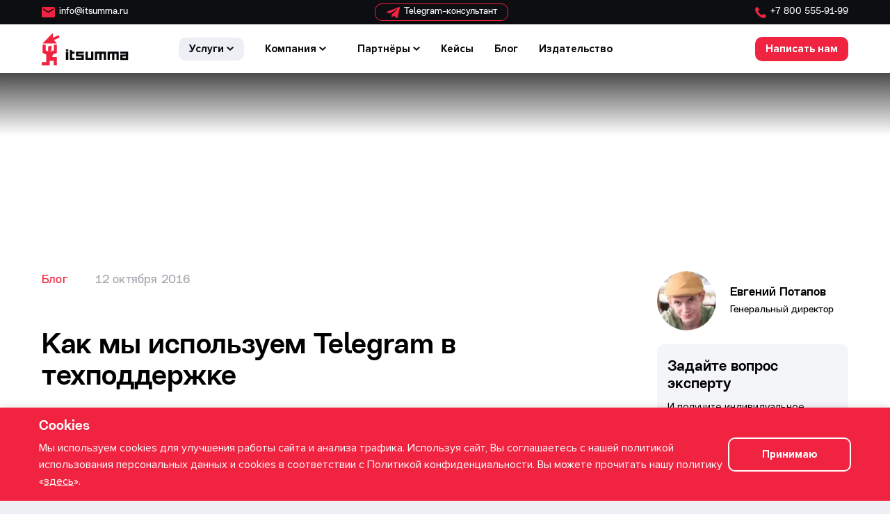

--- FILE ---
content_type: text/html; charset=utf-8
request_url: https://www.itsumma.ru/blog/kak-my-ispolzuem-telegram-v-tekhpodderzhke
body_size: 18671
content:
<!DOCTYPE html><html lang="ru"><head><meta name="yandex-verification" content="7732326bc255a37a"/><script>
          (function(w,d,n,c){w.CalltouchDataObject=n;w[n]=function(){w[n]["callbacks"].push(arguments)};if(!w[n]["callbacks"]){w[n]["callbacks"]=[]}w[n]["loaded"]=false;if(typeof c!=="object"){c=[c]}w[n]["counters"]=c;for(var i=0;i<c.length;i+=1){p(c[i])}function p(cId){var a=d.getElementsByTagName("script")[0],s=d.createElement("script"),i=function(){a.parentNode.insertBefore(s,a)},m=typeof Array.prototype.find === 'function',n=m?"init-min.js":"init.js";s.async=true;s.src="https://mod.calltouch.ru/"+n+"?id="+cId;if(w.opera=="[object Opera]"){d.addEventListener("DOMContentLoaded",i,false)}else{i()}}})(window,document,"ct","yjn5jzr1");
        </script><meta name="viewport" content="width=device-width"/><meta charSet="utf-8"/><title>Как мы используем Telegram в технической поддержке: автоматизация и ChatOps — ITSumma</title><meta name="description" content="Практический опыт использования Telegram в техподдержке: сценарии, плюсы, минусы и интеграция в рабочие процессы."/><meta name="og:image" content="https://www.itsumma.ru/assets/images/base-meta.jpg"/><meta property="og:site_name" content="ITSumma"/><meta property="og:type" content="article"/><meta property="og:title" content="Как мы используем Telegram в технической поддержке: автоматизация и ChatOps — ITSumma"/><meta property="og:description" content="Практический опыт использования Telegram в техподдержке: сценарии, плюсы, минусы и интеграция в рабочие процессы."/><meta property="og:image" content="https://www.itsumma.ru/assets/images/base-meta.jpg"/><meta property="og:url" content="https://www.itsumma.ru/blog/kak-my-ispolzuem-telegram-v-tekhpodderzhke"/><link rel="canonical" href="https://www.itsumma.ru/blog/kak-my-ispolzuem-telegram-v-tekhpodderzhke"/><meta property="twitter:card" content="summary_large_image"/><meta property="twitter:image" content="https://www.itsumma.ru/assets/images/base-meta.jpg"/><script type="application/ld+json">{"@context":"https://schema.org","@graph":[{"@type":"Article","headline":"Как мы используем Telegram в техподдержке","description":"Практический опыт использования Telegram в техподдержке: сценарии, плюсы, минусы и интеграция в рабочие процессы.","mainEntityOfPage":{"@type":"WebPage","@id":"https://www.itsumma.ru/blog/kak-my-ispolzuem-telegram-v-tekhpodderzhke"},"datePublished":"2016-10-12T15:28:06.000Z","author":{"@type":"Person","name":"Евгений Потапов","jobTitle":"Генеральный директор","worksFor":{"@type":"Organization","name":"ITSumma"}},"publisher":{"@type":"Organization","name":"ITSumma","url":"https://www.itsumma.ru","logo":{"@type":"ImageObject","url":"https://www.itsumma.ru/assets/images/logo-itsumma.png","width":800,"height":800}},"image":{"@type":"ImageObject","url":"https://www.itsumma.ru/uploads/author/fb091e334670cfe7ae829b632468d375.jpg"},"keywords":["Техподдержка"],"articleSection":"Как мы используем Telegram в технической поддержке: автоматизация и ChatOps — ITSumma","inLanguage":"ru-RU","thumbnailUrl":"https://www.itsumma.runull"},{"@type":"BreadcrumbList","@id":"https://www.itsumma.ru/blog/kak-my-ispolzuem-telegram-v-tekhpodderzhke#breadcrumb","itemListElement":[{"@type":"ListItem","position":1,"name":"Главная","item":"https://www.itsumma.ru"},{"@type":"ListItem","position":2,"name":"Блог","item":"https://www.itsumma.ru/blog"},{"@type":"ListItem","position":3,"name":"Как мы используем Telegram в техподдержке"}]}]}</script><link rel="preload" as="image" imagesrcset="/_next/image?url=https%3A%2F%2Fitsumma.ru%2Fnull&amp;w=640&amp;q=75 640w, /_next/image?url=https%3A%2F%2Fitsumma.ru%2Fnull&amp;w=750&amp;q=75 750w, /_next/image?url=https%3A%2F%2Fitsumma.ru%2Fnull&amp;w=828&amp;q=75 828w, /_next/image?url=https%3A%2F%2Fitsumma.ru%2Fnull&amp;w=1080&amp;q=75 1080w, /_next/image?url=https%3A%2F%2Fitsumma.ru%2Fnull&amp;w=1200&amp;q=75 1200w, /_next/image?url=https%3A%2F%2Fitsumma.ru%2Fnull&amp;w=1920&amp;q=75 1920w, /_next/image?url=https%3A%2F%2Fitsumma.ru%2Fnull&amp;w=2048&amp;q=75 2048w, /_next/image?url=https%3A%2F%2Fitsumma.ru%2Fnull&amp;w=3840&amp;q=75 3840w" imagesizes="100vw"/><meta name="next-head-count" content="16"/><link rel="preload" href="/_next/static/css/141b7210b3dc9c78.css" as="style"/><link rel="stylesheet" href="/_next/static/css/141b7210b3dc9c78.css" data-n-g=""/><link rel="preload" href="/_next/static/css/9da36eb1858b832c.css" as="style"/><link rel="stylesheet" href="/_next/static/css/9da36eb1858b832c.css" data-n-p=""/><link rel="preload" href="/_next/static/css/85f02c630a4fa9c9.css" as="style"/><link rel="stylesheet" href="/_next/static/css/85f02c630a4fa9c9.css" data-n-p=""/><noscript data-n-css=""></noscript><script defer="" nomodule="" src="/_next/static/chunks/polyfills-5cd94c89d3acac5f.js"></script><script src="/_next/static/chunks/webpack-2fb9ef688ed2915b.js" defer=""></script><script src="/_next/static/chunks/framework-00d20ba7ea4a049e.js" defer=""></script><script src="/_next/static/chunks/main-fd47fee2576e4278.js" defer=""></script><script src="/_next/static/chunks/pages/_app-ec35a1d20839b3a3.js" defer=""></script><script src="/_next/static/chunks/2493-179343a868b67ef8.js" defer=""></script><script src="/_next/static/chunks/8509-705cec2367d28fef.js" defer=""></script><script src="/_next/static/chunks/5555-aa615e605737e0fd.js" defer=""></script><script src="/_next/static/chunks/8203-c930aa43a405a107.js" defer=""></script><script src="/_next/static/chunks/7247-550e411221214e80.js" defer=""></script><script src="/_next/static/chunks/5669-5c77e588aa937c1c.js" defer=""></script><script src="/_next/static/chunks/pages/blog/%5Bslug%5D-8a2628791a8b8b41.js" defer=""></script><script src="/_next/static/oM48zHVq0tEvqMd80BfPB/_buildManifest.js" defer=""></script><script src="/_next/static/oM48zHVq0tEvqMd80BfPB/_ssgManifest.js" defer=""></script><script src="/_next/static/oM48zHVq0tEvqMd80BfPB/_middlewareManifest.js" defer=""></script></head><body><div id="__next" data-reactroot=""><div class="Layout_wrapper__hkSxR"><div class="HeaderTop_wrapper__LLmPO HeaderTop_wrapper_notmenu__fMLSH"><div class="Container_container__8GpAj HeaderTop_container__RqkEo "><div class="HeaderTop_contacts__NfQSn HeaderTop_contacts_notmenu__oxu_v"><a href="mailto:info@itsumma.ru"><div class="HeaderTop_icon__NiiiQ HeaderTop_icon_mail__ovjGt HeaderTop_icon_notmenu__HpW4N"><svg xmlns="http://www.w3.org/2000/svg" width="19" height="15" viewBox="0 0 19 15" fill="#F02440"><path d="M17.1 0H1.9C0.855 0 0.00949999 0.84375 0.00949999 1.875L0 13.125C0 14.1562 0.855 15 1.9 15H17.1C18.145 15 19 14.1562 19 13.125V1.875C19 0.84375 18.145 0 17.1 0ZM17.1 3.75L9.5 8.4375L1.9 3.75V1.875L9.5 6.5625L17.1 1.875V3.75Z"></path></svg></div><span>info@itsumma.ru</span></a><a href="tg://resolve?domain=its_site_bot"><div class="HeaderTop_telegram_container__T_OZp"><div class="HeaderTop_icon__NiiiQ HeaderTop_icon_notmenu__HpW4N"><svg width="19" height="16" viewBox="0 0 19 16" fill="#F02440" xmlns="http://www.w3.org/2000/svg"><path d="M17.718.105.888 6.622c-1.15.463-1.143 1.107-.212 1.393L4.997 9.37l9.998-6.334c.473-.289.905-.133.55.183l-8.1 7.34-.298 4.473c.436 0 .629-.2.874-.438l2.099-2.05 4.365 3.239c.805.445 1.383.216 1.584-.749l2.866-13.561c.293-1.18-.45-1.716-1.217-1.367Z"></path></svg></div><span>Telegram-консультант</span></div></a><a href="tel:88005559199"><div class="HeaderTop_icon__NiiiQ HeaderTop_icon_notmenu__HpW4N"><svg width="16" height="16" viewBox="0 0 16 16" fill="#F02440" xmlns="http://www.w3.org/2000/svg"><path d="m13.71 15.63 2.057-2.056a.797.797 0 0 0-.087-1.202l-3.166-2.367a.797.797 0 0 0-1.046.081l-1.382 1.411c-.175.178-.423.259-.653.162-.49-.206-1.457-.754-2.898-2.194-1.44-1.441-1.988-2.409-2.194-2.898-.097-.23-.016-.478.162-.653l1.41-1.381a.797.797 0 0 0 .082-1.047L3.628.32A.797.797 0 0 0 2.426.233L.37 2.29a.701.701 0 0 0-.167.256c-1.762 4.872 8.38 15.013 13.252 13.252a.701.701 0 0 0 .256-.167Z"></path></svg></div><span>+7&nbsp;800&nbsp;555&#8209;91&#8209;99</span></a></div></div></div><header class="AppHeader_wrapper___5J0J"><div class="HeaderMain_wrapper__fgxt6 "><div class="Container_container__8GpAj "><div class="Row_row__YDFPT Row_flex__Hg232 Row_alignItemsCenter__TqcUj "><div class="Column_col-3__9pag9 Column_col-l-2__IXfFw Column_col-m-auto__9sGuG   undefined"><div class="Logo_wrapper__Am6aO"><a href="/" aria-label="ITSumma"><svg width="125" height="47" viewBox="0 0 125 47" fill="none" xmlns="http://www.w3.org/2000/svg"><path d="M17.504 17.157v8.356l-4.654 1.404v-.842l1.25-.632v-6.952L9.17 19.755v7.092l-3.334-1.193v-8.497H1.18v11.727L6.46 31.41v10.744H0V47h11.391v-6.39h5.766V47h4.653V35.063h-6.529l.695-3.652 5.834-2.387V17.157h-4.306ZM15.837.375 1.18 15.612h20.63l-4.238-5.055L25.7 7.046l-1.389-3.441-8.127 3.511-.347-6.741Z" fill="#F02440"></path><path d="M34.869 39.065h3.264V27.27H34.87v11.796ZM49.317 27.27v7.092h7.987v1.825h-7.987v2.88h11.252v-7.584h-7.988v-1.405h7.988v-2.879l-11.252.07Zm21.602 0v8.917h-4.724v-8.918H63v11.797h11.253V27.27h-3.334Zm5.556 0v11.796h3.265v-8.918h3.126v8.918H86.2v-8.918h3.126v8.918h3.264V27.27H76.475Zm18.268 0v11.796h3.265v-8.918h3.126v8.918h3.264v-8.918h3.126v8.918h3.265V27.27H94.743Zm21.533 7.092h4.723v1.825h-4.723v-1.825Zm-3.265-7.092v2.878h7.988v1.405h-7.988v7.583h11.322V27.27h-11.322Zm-72.585-2.177v13.973h6.807v-2.879H43.76v-6.039h3.403V27.27H43.76v-2.107l-3.334-.07Zm-5.557 1.053h3.264v-2.107H34.87v2.107Z" fill="#05070A"></path></svg></a></div></div><div class="Column_flex__cEWQa  Column_alignItemsCenter__N3HGR  Column_col-9__brSQN Column_col-l-10__Y9f7w Column_col-m-auto__9sGuG  HeaderMain_mainCol__L7ooa undefined"><nav class="Navigation_topNav__6RzhC "><div class="Navigation_navItem__drWko Navigation_withNested__8sizb Navigation_withBigNested__PGcjY  "><div class="NavItemTitle_navItemTitle__EEGw_   undefined"><span>Услуги</span><svg width="10" height="6" viewBox="0 0 10 6" fill="none" xmlns="http://www.w3.org/2000/svg"><path fill-rule="evenodd" clip-rule="evenodd" d="M1.4 0 5 3.2 8.7 0 10 1.456 5 6 0 1.456 1.4 0Z"></path></svg></div></div><div class="Navigation_navItem__drWko Navigation_withNested__8sizb "><div class="NavItemTitle_navItemTitle__EEGw_  undefined "><span>Компания</span><svg width="10" height="6" viewBox="0 0 10 6" fill="none" xmlns="http://www.w3.org/2000/svg"><path fill-rule="evenodd" clip-rule="evenodd" d="M1.4 0 5 3.2 8.7 0 10 1.456 5 6 0 1.456 1.4 0Z"></path></svg></div></div><div class="Navigation_navItem__drWko Navigation_withNested__8sizb "><div class="NavItemTitle_navItemTitle__EEGw_  undefined "><span>Партнёры</span><svg width="10" height="6" viewBox="0 0 10 6" fill="none" xmlns="http://www.w3.org/2000/svg"><path fill-rule="evenodd" clip-rule="evenodd" d="M1.4 0 5 3.2 8.7 0 10 1.456 5 6 0 1.456 1.4 0Z"></path></svg></div></div><a class="Navigation_navItem__drWko" href="/projects">Кейсы</a><a class="Navigation_navItem__drWko" href="/blog">Блог</a><a class="Navigation_navItem__drWko" href="/press">Издательство</a></nav><div class="HeaderMain_contactBtn__NWp_G"><button class="Button_button__Ed2fz Button_primary__q9W6u Button_small__sSduV  ">Написать нам</button></div><button class="HeaderMain_mobileToggleBtn__lbVqi HeaderMain_light__EktP_"><svg width="21" height="16" viewBox="0 0 21 16" fill="none" xmlns="http://www.w3.org/2000/svg"><path d="M0 7.059h21v1.882H0V7.059ZM0 14.117h21V16H0v-1.882ZM0 0h21v1.882H0V0Z"></path></svg></button></div></div></div></div></header></div><main class="PostPage_postPage__cDKOC"><div><header class="PostHeader_postHeader__okxb6"><div class="PostHeader_image__6hNe8"><span style="box-sizing:border-box;display:block;overflow:hidden;width:initial;height:initial;background:none;opacity:1;border:0;margin:0;padding:0;position:absolute;top:0;left:0;bottom:0;right:0"><img alt="" sizes="100vw" srcSet="/_next/image?url=https%3A%2F%2Fitsumma.ru%2Fnull&amp;w=640&amp;q=75 640w, /_next/image?url=https%3A%2F%2Fitsumma.ru%2Fnull&amp;w=750&amp;q=75 750w, /_next/image?url=https%3A%2F%2Fitsumma.ru%2Fnull&amp;w=828&amp;q=75 828w, /_next/image?url=https%3A%2F%2Fitsumma.ru%2Fnull&amp;w=1080&amp;q=75 1080w, /_next/image?url=https%3A%2F%2Fitsumma.ru%2Fnull&amp;w=1200&amp;q=75 1200w, /_next/image?url=https%3A%2F%2Fitsumma.ru%2Fnull&amp;w=1920&amp;q=75 1920w, /_next/image?url=https%3A%2F%2Fitsumma.ru%2Fnull&amp;w=2048&amp;q=75 2048w, /_next/image?url=https%3A%2F%2Fitsumma.ru%2Fnull&amp;w=3840&amp;q=75 3840w" src="/_next/image?url=https%3A%2F%2Fitsumma.ru%2Fnull&amp;w=3840&amp;q=75" decoding="async" data-nimg="fill" style="position:absolute;top:0;left:0;bottom:0;right:0;box-sizing:border-box;padding:0;border:none;margin:auto;display:block;width:0;height:0;min-width:100%;max-width:100%;min-height:100%;max-height:100%;object-fit:cover;object-position:center 25%"/><noscript><img alt="" sizes="100vw" srcSet="/_next/image?url=https%3A%2F%2Fitsumma.ru%2Fnull&amp;w=640&amp;q=75 640w, /_next/image?url=https%3A%2F%2Fitsumma.ru%2Fnull&amp;w=750&amp;q=75 750w, /_next/image?url=https%3A%2F%2Fitsumma.ru%2Fnull&amp;w=828&amp;q=75 828w, /_next/image?url=https%3A%2F%2Fitsumma.ru%2Fnull&amp;w=1080&amp;q=75 1080w, /_next/image?url=https%3A%2F%2Fitsumma.ru%2Fnull&amp;w=1200&amp;q=75 1200w, /_next/image?url=https%3A%2F%2Fitsumma.ru%2Fnull&amp;w=1920&amp;q=75 1920w, /_next/image?url=https%3A%2F%2Fitsumma.ru%2Fnull&amp;w=2048&amp;q=75 2048w, /_next/image?url=https%3A%2F%2Fitsumma.ru%2Fnull&amp;w=3840&amp;q=75 3840w" src="/_next/image?url=https%3A%2F%2Fitsumma.ru%2Fnull&amp;w=3840&amp;q=75" decoding="async" data-nimg="fill" style="position:absolute;top:0;left:0;bottom:0;right:0;box-sizing:border-box;padding:0;border:none;margin:auto;display:block;width:0;height:0;min-width:100%;max-width:100%;min-height:100%;max-height:100%;object-fit:cover;object-position:center 25%" loading="lazy"/></noscript></span></div></header></div><div class="Container_container__8GpAj "><div class="Row_row__YDFPT  Row_alignItemsStretch__12v4j "><div class="Column_col-7__rlCkl Column_col-l-8__ObWLR Column_col-m-12__Eel8n   undefined"><article><header class="ArticleHeader_header__sKljA"><div class="ArticleInfo_articleInfo__10c1N"><div><a href="/blog">Блог</a></div><div>12 октября 2016</div></div><div class="ArticleInfo_tags__zWUsp"></div><h1>Как мы используем Telegram в техподдержке</h1><p class="ArticleHeader_leadText__oQVWg">Тема интеграции чатов в бизнес-процессы компаний стала в последнее время по-настоящему горячей. Клиентам, во многих случаях, значительно проще общаться через чат, ведь это продолжение самого понятного интерфейса – человеческой речи. Как дать возможность клиентам легко взаимодействовать с компанией, и при этом не «зашиться» от обилия информации?</p><hr/></header><div class="Post_content__aXbSa"><p>С самого первого нашего клиента основным каналом коммуникации с дежурными администраторами является чат, в который добавлены, с одной стороны, наши дежурные администраторы и менеджеры, а со стороны заказчика &ndash; все заинтересованные лица. Клиент может задать любые вопросы по поддержке проекта, поставить задачу, поинтересоваться &ndash; все ли в порядке с сайтом, да и просто спросить, как дела.</p>

<p>Изначально поддержка осуществлялась в Skype, однако уже больше года как основным каналом общения стал Telegram. О том, какие технические средства мы применяем для организации поддержки в чатах и контроля качества, мы хотим сегодня рассказать.<br />
<br />
Skype, в общем-то, устраивал всем, но на большом количестве чатов начались проблемы с производительностью, мобильный клиент вообще невозможно было использовать, а также не было совершенно никакого способа хоть как-то собирать статистику для анализа бизнес-процессов.<br />
<br />
Организация работы в чатах дает простоту общения клиенту, облегчает коммуникации, значительно снижает время реакции и время взаимодействия с клиентом (вспомните &ndash; как долго приходится ждать ответа в тикет-системе хостинга?).<br />
Клиент видит взаимодействие в чате в таком виде:<br />
<br />
<img src="http://blog.d-it.ru/upload/main/d1d/scr2.png" /><br />
<br />
<img src="http://blog.d-it.ru/upload/main/130/scr5.png" /><br />
<br />
Однако в процессе роста количества чатов мы столкнулись с довольно ожидаемыми проблемами: как не потерять запрос в процессе обсуждения? Как вовремя обратить внимание на чат, в котором клиент что-то попросил? Как дать коллегам знать, что какому-то клиенту требуется особое внимание? Как упорядочить поток обращений?<br />
<br />
Когда мы подошли к выбору мессенджера &ndash; как раз набирал популярность Telegram. Попробовали создать (и активно использовать) несколько чатов, поработали с мобильных устройств. Все очень понравилось, а самое главное &ndash; клиент с открытым исходным кодом. Мы сразу увидели перспективы кастомизации мессенджера под задачи нашего бизнеса.<br />
<br />
Первое, что мы сделали, это взяли исходный код кроссплатформенного клиента (<a href="https://github.com/telegramdesktop/tdesktop/">https://github.com/telegramdesktop/tdesktop/</a>) и начали его дорабатывать под наши нужды.<br />
<br />
Все началось с маленьких, но очень важных для нас изменений.<br />
<br />
Стандартный клиент имеет список чатов с очень крупными элементами: на экран помещается чуть более десятка чатов, а на ноутбуке &ndash; и того меньше. Элементы были сжаты до одной строки &ndash; одновременно на экране стало умещаться в два раза больше чатов.<br />
<br />
Следом, занялись сменой логики упорядочивания чатов. Стандартный клиент на каждое сообщение в чат переводит его вверх списка. Когда у дежурных администраторов в пике &ndash; десятки активных чатов, даже мышкой попасть в нужный чат не успеваешь &ndash; так быстро они прыгают в списке. Мы изменили алгоритм следующим образом: чат прыгает вверх, только если с предпоследнего сообщения в чате прошло больше 5 минут.<br />
<br />
Две эти крохотные доработки просто невероятно облегчили жизнь нашим дежурным администраторам.<br />
<br />
Затем, мы принялись за бизнес-процессы. Как видно на скриншоте, некоторые чаты выделены красным. У нас по SLA время реакции &ndash; 15 минут. Если вдруг клиенту не отвечают более 10 минут, соответствующий чат выделяется красным, и дежурный спешит в него.<br />
<br />
<img alt="" src="https://www.itsumma.ru/uploads/post/image/blog-all-chats.png" style="height:825px; width:536px" /><br />
<br />
В любой чат можно привлечь внимание сотрудников. Достаточно кликнуть в меню на &laquo;Alarm!&raquo; и чат у всех дежурных прыгнет вверх, отметившись красной иконкой. Это очень удобно, когда срочно нужно позвать всех в один чат.<br />
<br />
<img alt="" src="https://www.itsumma.ru/uploads/post/image/blog-alert-chats.png" style="height:60px; width:377px" /><br />
<br />
Дальше, мы начали собирать статистику: у нас есть специальный пользователь и доработанный клиент для него &ndash; Tmonitor. Этот пользователь добавляется в каждый чат и собирает кучу разнообразной статистики. Мы собираем, например, такую информацию: количество активных чатов техподдержки, количество сообщений клиентов (сотрудников) в минуту, среднее время ответа в чате, и многое другое. Это не просто &laquo;было бы интересно посмотреть&raquo;: эта информация очень помогает нам в оптимизации бизнес-процессов.<br />
<br />
<img alt="" src="https://www.itsumma.ru/uploads/post/image/blog-chat-stats.png" style="height:206px; width:700px" /><br />
<br />
На скриншоте вы видите график количества активных чатов, каждый час с 7 по 20 марта 2016 года. Понятно, что основная активность происходит каждый будний день в 12:00 (MSK), а общение сходит на нет в районе 17:00 (MSK), в выходные дни не происходит практически ничего. Шутки ради: наша статистика дает понять, что по-настоящему активными часами работы в российских компаниях является время с 11:00 до 17:00 ;)<br />
<br />
Также мы реализовали интеграцию мессенджера с нашим корпорталом Битрикс24. Можно выделить сообщение клиента, выбрать в меню &laquo;Создать таск&raquo; и автоматически откроется браузер с окном создания задачи в соответствующем разделе с уже заполненным описанием. Фактически, клиенту достаточно попросить в чате сделать задачу, и ее аналог добавляется администратором в систему задач в проект клиента.<br />
<br />
Клиент ставит задачу:<br />
<br />
<img alt="" src="https://www.itsumma.ru/uploads/post/image/blog-task-chat.png" style="height:138px; width:700px" /><br />
<br />
Администраторы видят список поступивших задач &ndash; сложные отсматриваются менеджерами, аккаунт-менеджер имеет право немедленно пустить в работу задачи, которые, как ему кажется, не требуют согласований:<br />
<br />
<img alt="" src="https://www.itsumma.ru/uploads/post/image/cp-tasks.png" style="height:530px; width:700px" /><br />
<br />
В деталях задачи &ndash; цитата из чата и комментарии по ходу ее выполнения:<br />
<br />
<img alt="" src="https://www.itsumma.ru/uploads/post/image/blog-task-task.png" style="height:762px; width:713px" /><br />
<br />
Из прочих доработок у нас есть такая удобная функция, как &laquo;pinned chats&raquo;. Если какой-нибудь чат &laquo;припинить&raquo;, кликнув на соответствующий пункт в меню, он будет всегда находиться вверху списка чатов, всегда в одном месте. Там обычно &ndash; общие рабочие чаты, те, которые должны быть всегда на виду.<br />
<br />
Есть &laquo;звездочка&raquo;: если хочется не забыть про чат (например, в нем есть какая-то информация, к которой надо вернуться), то можно пометить его звездочкой, и позже заметить и вернуться.<br />
<br />
<img alt="" src="https://www.itsumma.ru/uploads/post/image/blog-chats-star.jpg" style="height:36px; width:261px" /><br />
<br />
Другие изменения, которые мы сделали для облегчения жизни:</p>

<ul>
	<li>поиск внутри заданного чата;</li>
	<li>смена сортировки поиска, группировка по чатам;</li>
	<li>настройка &laquo;отключить создание preview&raquo; (для того, чтобы не засорять чат превьюшками),</li>
	<li>настройка &laquo;не уведомлять, когда я печатаю&raquo;,</li>
	<li>возможность отметить прочитанными все чаты.</li>
</ul>

<p>Сейчас мы работаем над разделением клиентских чатов по дежурным и недежурным администраторам. Администраторы, в нашем случае, разделяются на три категории: аккаунт-менеджер &ndash; администратор, который общается с клиентами в чатах; дежурный по &quot;алертам&quot;, который следит за оповещениями системы мониторинга, извещает клиентов о проблемах и работает над решением этих проблем; и &quot;тасковые&quot; администраторы, которые выполняют запланированные, регулярные задачи, а также приходят на помощь дежурному по &quot;алертам&quot; при необходимости. Соответственно, видеть все активные чаты кому-либо, кроме аккаунт-менеджеров, не стоит, и может сильно отвлекать внимание. Мы делаем так, чтобы аккаунт-менеджер мог включить &quot;видимость&quot; чата нужному человеку при назначении на него задачи.<br />
<br />
В ближайшее время мы планируем выпустить модифицированный Telegram и для мобильных ОС. А также постоянно думаем о том, чтобы выложить наши модификации в open source, однако пока они слишком завязаны на взаимодействии с нашими внутренними системами. Мы обязательно сделаем это, следите за новостями ;)<br />
<br />
<strong>Update 01.06.2016 г.:</strong><br />
Как и обещали, выложили в свободный доступ модифицированный клиент ITSTelegram, <a href="https://www.itsumma.ru/blog/itstelegram-klient-dlya-chatops-s-integratsiey-v-bitrix24/">подробности в нашем блоге</a>.</p></div><div class="ArticleFooter_articleFooter__gBNj_"></div></article></div><div class="Column_col-3__9pag9 Column_col-m-0__JbS16 Column_offset-2__4oG7m Column_offset-l-1__UgwtS Column_offset-m-0__ASfD_ Post_postSidebar__OqC2s undefined"><div class="Post_postAuthor__r5Lcj"><div class="Author_author__crAS2"><div class="Author_avatar__OZp6J"><div class="Avatar_avatar__s2n_I Avatar_big__K9Ul_ "><span style="box-sizing:border-box;display:block;overflow:hidden;width:initial;height:initial;background:none;opacity:1;border:0;margin:0;padding:0;position:absolute;top:0;left:0;bottom:0;right:0"><img alt="Евгений Потапов" src="[data-uri]" decoding="async" data-nimg="fill" style="position:absolute;top:0;left:0;bottom:0;right:0;box-sizing:border-box;padding:0;border:none;margin:auto;display:block;width:0;height:0;min-width:100%;max-width:100%;min-height:100%;max-height:100%;object-fit:cover"/><noscript><img alt="Евгений Потапов" sizes="100vw" srcSet="/_next/image?url=https%3A%2F%2Fitsumma.ru%2F%2Fuploads%2Fauthor%2Ffb091e334670cfe7ae829b632468d375.jpg&amp;w=640&amp;q=75 640w, /_next/image?url=https%3A%2F%2Fitsumma.ru%2F%2Fuploads%2Fauthor%2Ffb091e334670cfe7ae829b632468d375.jpg&amp;w=750&amp;q=75 750w, /_next/image?url=https%3A%2F%2Fitsumma.ru%2F%2Fuploads%2Fauthor%2Ffb091e334670cfe7ae829b632468d375.jpg&amp;w=828&amp;q=75 828w, /_next/image?url=https%3A%2F%2Fitsumma.ru%2F%2Fuploads%2Fauthor%2Ffb091e334670cfe7ae829b632468d375.jpg&amp;w=1080&amp;q=75 1080w, /_next/image?url=https%3A%2F%2Fitsumma.ru%2F%2Fuploads%2Fauthor%2Ffb091e334670cfe7ae829b632468d375.jpg&amp;w=1200&amp;q=75 1200w, /_next/image?url=https%3A%2F%2Fitsumma.ru%2F%2Fuploads%2Fauthor%2Ffb091e334670cfe7ae829b632468d375.jpg&amp;w=1920&amp;q=75 1920w, /_next/image?url=https%3A%2F%2Fitsumma.ru%2F%2Fuploads%2Fauthor%2Ffb091e334670cfe7ae829b632468d375.jpg&amp;w=2048&amp;q=75 2048w, /_next/image?url=https%3A%2F%2Fitsumma.ru%2F%2Fuploads%2Fauthor%2Ffb091e334670cfe7ae829b632468d375.jpg&amp;w=3840&amp;q=75 3840w" src="/_next/image?url=https%3A%2F%2Fitsumma.ru%2F%2Fuploads%2Fauthor%2Ffb091e334670cfe7ae829b632468d375.jpg&amp;w=3840&amp;q=75" decoding="async" data-nimg="fill" style="position:absolute;top:0;left:0;bottom:0;right:0;box-sizing:border-box;padding:0;border:none;margin:auto;display:block;width:0;height:0;min-width:100%;max-width:100%;min-height:100%;max-height:100%;object-fit:cover" loading="lazy"/></noscript></span></div></div><div><div class="Author_name__v_gNg">Евгений Потапов</div><div class="Author_position__rZcfs">Генеральный директор</div></div></div></div><section class="RequestFormForBlogSection_requestFormSection__jWDZL RequestFormForBlogSection_light__nnxE1 "><div class="Container_container__8GpAj RequestFormForBlogSection_container__oVy_1"><div class="RequestFormForBlogSection_header__Nm5a7"><div class="RequestFormForBlogSection_title__hXmO1">Задайте вопрос эксперту </div><div class="RequestFormForBlogSection_subtitle__FXsaL">И получите индивидуальное решение под ваш случай</div></div><div class="Row_row__YDFPT  Row_alignItemsStart__nnu4Q "><div class="   undefined"><form class="RequestFormForBlog_form__C9xzY "><div style="visibility:hidden"></div><div class="RequestFormForBlog_inner___mByR"><div class="Row_row__YDFPT  Row_alignItemsStretch__12v4j "><div class="Column_col-12__Vgn6r Column_col-xs-12__gda2v   undefined"><div class="RequestFormForBlog_formField__Jk_IR"><div class="TextInput_wrapper___6laW  "><label><input type="text" class="TextInput_input__aVgOB " name="name" value=""/><span class="TextInput_label__Sf3qP">Имя</span></label></div></div></div><div class="Column_col-12__Vgn6r   undefined"><div class="RequestFormForBlog_formField__Jk_IR"><div class="TextInput_wrapper___6laW  "><label><input type="text" class="TextInput_input__aVgOB " name="phone" value=""/><span class="TextInput_label__Sf3qP">Телефон*</span></label></div></div></div><div class="Column_col-12__Vgn6r Column_col-xs-12__gda2v   undefined"><div class="RequestFormForBlog_description__KPTvQ"><input type="text" name="textDescription" tabindex="-1" aria-hidden="true" autoComplete="off" input="[object Object]" meta="[object Object]"/></div></div><div class="Column_col-12__Vgn6r   undefined"><div class="RequestFormForBlog_formField__Jk_IR"><div class="Textarea_wrapper__zYoFG  "><label><textarea class="Textarea_input__JW_0k  Textarea_autoResize__5nMUl" name="comment"></textarea><span class="Textarea_label__ZLRB3">Ваш вопрос</span></label></div></div></div><div class="Column_col-12__Vgn6r   undefined"><div class="Row_row__YDFPT  Row_alignItemsCenter__TqcUj "><div class="Column_col-12__Vgn6r Column_col-xs-12__gda2v   undefined"><div class="Tooltip_wrapper__fnXAx Tooltip_block__gAcyj"><button class="Button_button__Ed2fz Button_primary__q9W6u  RequestFormForBlog_submit__DRcg6  " disabled="">Задать вопрос</button><div class="Tooltip_tooltip__DtVKZ Tooltip_right__s0vvQ  RequestFormForBlog_tooltip__8DYVZ"><div class="Tooltip_content__4acWd"><div>❗️Телефон не может быть пустым</div></div></div></div></div></div></div><div class="Column_col-12__Vgn6r Column_col-xs-12__gda2v  RequestFormForBlog_checkboxContainer__NMbKO undefined"><p class="RequestFormForBlog_submitDescr__DJY7I"><label><input type="checkbox" class="Checkbox_checkbox__VJSOp"/> <!-- -->Я согласен на отправку и обработку своих<!-- --> <a target="_blank" href="/agreement">персональных данных</a>.</label></p><p class="RequestFormForBlog_submitDescr__DJY7I"><label><input type="checkbox" class="Checkbox_checkbox__VJSOp"/> <!-- -->Я согласен на получение информации о новых продуктах, услугах, новостях и акциях ITSumma.</label></p></div></div></div></form></div></div></div></section><div class="Post_postShare__Wwuxi"><div class="Share_shareContainer__dbBhB"><div class="Share_share__HxLqG "><div class="Share_text__ylv3T">Поделиться:</div><div class="Share_links__emhaC"><a href="https://vk.com/share.php?url=https://www.itsumma.ru/blog/kak-my-ispolzuem-telegram-v-tekhpodderzhke" target="_blank" rel="noreferrer nofollow" style="color:#000000"><svg width="18" height="12" viewBox="0 0 18 12" fill="none" xmlns="http://www.w3.org/2000/svg"><path d="M9.8 12C3.65 12 .144 7.504 0 .01h3.093c.099 5.495 2.365 7.82 4.163 8.3V.01h2.904v4.736C11.93 4.544 13.8 2.383 14.43 0h2.896a9.49 9.49 0 0 1-1.386 3.431 8.83 8.83 0 0 1-2.552 2.555 9.003 9.003 0 0 1 2.91 2.478A9.731 9.731 0 0 1 18 12h-3.192c-.683-2.277-2.391-4.045-4.648-4.285V12H9.8Z"></path></svg></a><div style="color:#000000"><svg width="17" height="17" viewBox="0 0 17 17" fill="none" xmlns="http://www.w3.org/2000/svg"><path d="M4.984 17a4.983 4.983 0 0 1-3.525-8.507l2.115-2.115 1.41 1.41L2.87 9.9a2.99 2.99 0 0 0 4.229 4.23l2.114-2.115 1.409 1.41-2.114 2.115A4.953 4.953 0 0 1 4.984 17Zm.704-4.279-1.409-1.41 7.048-7.047 1.41 1.41-7.048 7.046v.001Zm7.754-2.114-1.41-1.41 2.113-2.113a2.99 2.99 0 1 0-4.228-4.23L7.802 4.97l-1.409-1.41 2.115-2.115a4.984 4.984 0 0 1 7.048 7.048l-2.114 2.114v.001Z"></path></svg></div></div></div></div></div><div class="Post_tags___V4sf"><a class="Tag_tag__MMKfG Tag_link__6OQ30 Tag_primary__4Xq4x  Tag_small__4lIq1" href="/blog?tag_slug=support">Техподдержка</a></div></div></div></div><section id="requestForm" class="RequestFormSection_requestFormSection__70KRx RequestFormSection_light__tscya "><div class="Container_container__8GpAj "><div class="Row_row__YDFPT  Row_alignItemsStart__nnu4Q "><div class="Column_col-5__XYiPO Column_col-m-12__Eel8n   undefined"><div><div class="RequestFormSection_title__19LR1">Готовы обсудить проект?</div><p class="RequestFormSection_description__1kbNP">Напишите ваш номер телефона или e-mail - мы напишем вам в течение 1 часа в рабочее время.</p><div class="RequestFormSection_image__5ClhL"><span style="box-sizing:border-box;display:inline-block;overflow:hidden;width:initial;height:initial;background:none;opacity:1;border:0;margin:0;padding:0;position:relative;max-width:100%"><span style="box-sizing:border-box;display:block;width:initial;height:initial;background:none;opacity:1;border:0;margin:0;padding:0;max-width:100%"><img style="display:block;max-width:100%;width:initial;height:initial;background:none;opacity:1;border:0;margin:0;padding:0" alt="" aria-hidden="true" src="[data-uri]"/></span><img alt="" src="[data-uri]" decoding="async" data-nimg="intrinsic" style="position:absolute;top:0;left:0;bottom:0;right:0;box-sizing:border-box;padding:0;border:none;margin:auto;display:block;width:0;height:0;min-width:100%;max-width:100%;min-height:100%;max-height:100%"/><noscript><img alt="" srcSet="/_next/image?url=%2F_next%2Fstatic%2Fmedia%2Fmain-form-bg.c1442517.svg&amp;w=640&amp;q=75 1x, /_next/image?url=%2F_next%2Fstatic%2Fmedia%2Fmain-form-bg.c1442517.svg&amp;w=1200&amp;q=75 2x" src="/_next/image?url=%2F_next%2Fstatic%2Fmedia%2Fmain-form-bg.c1442517.svg&amp;w=1200&amp;q=75" decoding="async" data-nimg="intrinsic" style="position:absolute;top:0;left:0;bottom:0;right:0;box-sizing:border-box;padding:0;border:none;margin:auto;display:block;width:0;height:0;min-width:100%;max-width:100%;min-height:100%;max-height:100%" loading="lazy"/></noscript></span></div></div></div><div class="Column_col-6__aB5T9 Column_col-l-7__Ayavy Column_col-m-12__Eel8n Column_offset-1__NiqWK Column_offset-l-0__hnywx  undefined"><form class="RequestForm_form__aVNfU "><div style="visibility:hidden"></div><div class="RequestForm_inner__4eNMp"><div class="Row_row__YDFPT  Row_alignItemsStretch__12v4j "><div class="Column_col-6__aB5T9 Column_col-xs-12__gda2v   undefined"><div class="RequestForm_formField__oqPD_"><div class="TextInput_wrapper___6laW  "><label><input type="text" class="TextInput_input__aVgOB " name="name" value=""/><span class="TextInput_label__Sf3qP">Имя</span></label></div></div></div><div class="Column_col-6__aB5T9 Column_col-xs-12__gda2v   undefined"><div class="RequestForm_formField__oqPD_"><div class="TextInput_wrapper___6laW  "><label><input type="text" class="TextInput_input__aVgOB " name="site" value=""/><span class="TextInput_label__Sf3qP">Адрес сайта</span></label></div></div></div><div class="Column_col-6__aB5T9 Column_col-xs-12__gda2v   undefined"><div class="RequestForm_formField__oqPD_"><div class="TextInput_wrapper___6laW  "><label><input type="text" class="TextInput_input__aVgOB " name="email" value=""/><span class="TextInput_label__Sf3qP">Email*</span></label></div><label class="RadioButton_radio__vTR1K"><input type="radio" name="prefer_contact_type" value="email" checked=""/><span></span></label><div class="
                        RequestForm_inputTip__eN40_
                        
                        
                      ">Свяжитесь со мной здесь</div></div></div><div class="Column_col-6__aB5T9 Column_col-xs-12__gda2v   undefined"><div class="RequestForm_formField__oqPD_"><div class="TextInput_wrapper___6laW  "><label><input type="text" class="TextInput_input__aVgOB " name="phone" value=""/><span class="TextInput_label__Sf3qP">Телефон*</span></label></div><label class="RadioButton_radio__vTR1K"><input type="radio" name="prefer_contact_type" value="phone"/><span></span></label><div class="
                        RequestForm_inputTip__eN40_
                        RequestForm_hidden__s4WMl
                        
                      ">Свяжитесь со мной здесь</div></div></div><div class="Column_col-6__aB5T9 Column_col-xs-12__gda2v   undefined"><div class="RequestForm_description__f7Szl"><input type="text" name="textDescription" tabindex="-1" aria-hidden="true" autoComplete="off" input="[object Object]" meta="[object Object]"/></div></div><div class="Column_col-12__Vgn6r   undefined"><div class="RequestForm_formField__oqPD_"><div class="Textarea_wrapper__zYoFG  "><label><textarea class="Textarea_input__JW_0k  Textarea_autoResize__5nMUl" name="comment"></textarea><span class="Textarea_label__ZLRB3">Комментарий</span></label></div></div></div><div class="Column_col-12__Vgn6r   undefined"><div class="Row_row__YDFPT  Row_alignItemsCenter__TqcUj "><div class="Column_col-6__aB5T9 Column_col-xs-12__gda2v   undefined"><div class="Tooltip_wrapper__fnXAx Tooltip_block__gAcyj"><button class="Button_button__Ed2fz Button_primary__q9W6u  RequestForm_submit__6QjNq  " disabled="">Отправить заявку</button><div class="Tooltip_tooltip__DtVKZ Tooltip_right__s0vvQ  RequestForm_tooltip__jh25A"><div class="Tooltip_content__4acWd"><div>❗️Телефон или email не может быть пустым</div></div></div></div></div><div class="Column_col-6__aB5T9 Column_col-xs-12__gda2v   undefined"><p class="RequestForm_submitDescr__UgiuE"><label><input type="checkbox" class="Checkbox_checkbox__VJSOp"/> <!-- -->Я согласен на отправку и обработку своих<!-- --> <a target="_blank" href="/agreement">персональных данных</a>.</label></p><p class="RequestForm_submitDescr__UgiuE"><label><input type="checkbox" class="Checkbox_checkbox__VJSOp"/> <!-- -->Я согласен на получение информации о новых продуктах, услугах, новостях и акциях ITSumma.</label></p></div></div></div></div></div></form></div></div></div></section></main><footer class="AppFooter_footer__U5_mm"><div class="Container_container__8GpAj AppFooter_container__QUY1j"><div class="Row_row__YDFPT  Row_alignItemsStart__nnu4Q "><div class="Column_col-8__lN2E6 Column_col-m-12__Eel8n Column_offset-4__V7puF Column_offset-m-0__ASfD_  undefined"><div class="Row_row__YDFPT  Row_alignItemsStretch__12v4j AppFooter_footerTopRow__KpDwh"><div class="Column_col-12__Vgn6r   undefined"><div class="AppFooter_footerTop__bYslh"><div class="AppFooter_linksGroup__oTRcI"><a href="mailto:info@itsumma.ru">info@itsumma.ru</a><a href="tel:88005559199">+7 800 555-91-99</a></div><div class="Social_social__SwAGS"><a href="https://vk.com/itsumma" aria-label="ссылка на vk" rel="nofollow"><svg width="18" height="12" viewBox="0 0 18 12" fill="none" xmlns="http://www.w3.org/2000/svg"><path d="M9.8 12C3.65 12 .144 7.504 0 .01h3.093c.099 5.495 2.365 7.82 4.163 8.3V.01h2.904v4.736C11.93 4.544 13.8 2.383 14.43 0h2.896a9.49 9.49 0 0 1-1.386 3.431 8.83 8.83 0 0 1-2.552 2.555 9.003 9.003 0 0 1 2.91 2.478A9.731 9.731 0 0 1 18 12h-3.192c-.683-2.277-2.391-4.045-4.648-4.285V12H9.8Z"></path></svg></a><a href="https://t.me/itsumma" aria-label="ссылка на github" rel="nofollow"><svg width="19" height="16" viewBox="0 0 19 16" fill="none" xmlns="http://www.w3.org/2000/svg"><path d="M17.718.105.888 6.622c-1.15.463-1.143 1.107-.212 1.393L4.997 9.37l9.998-6.334c.473-.289.905-.133.55.183l-8.1 7.34-.298 4.473c.436 0 .629-.2.874-.438l2.099-2.05 4.365 3.239c.805.445 1.383.216 1.584-.749l2.866-13.561c.293-1.18-.45-1.716-1.217-1.367Z"></path></svg></a><a href="http://www.youtube.com/c/ItsummaRu" aria-label="ссылка на youtube" rel="nofollow"><svg width="18" height="12" viewBox="0 0 18 12" fill="none" xmlns="http://www.w3.org/2000/svg"><path d="M9.011 12h-.018c-.056 0-5.634-.01-7.041-.374-.774-.199-1.378-.775-1.586-1.512A21.636 21.636 0 0 1 0 5.994 21.761 21.761 0 0 1 .376 1.87C.589 1.132 1.19.553 1.964.343 3.332 0 8.757 0 8.987 0h.019c.056 0 5.649.01 7.042.374.772.2 1.375.775 1.584 1.51.261 1.365.384 2.75.366 4.137.007 1.382-.12 2.76-.376 4.12-.21.737-.815 1.311-1.589 1.51-1.366.346-6.792.349-7.022.349ZM7.213 3.43l-.005 5.138L11.895 6 7.213 3.43Z"></path></svg></a><a href="https://habr.com/ru/company/itsumma" aria-label="ссылка на habr" rel="nofollow"><svg width="12" height="15" viewBox="0 0 12 15" fill="none" xmlns="http://www.w3.org/2000/svg"><path d="M8.8 8.854H3.2V15H0V0h3.2v5.974h5.6V0H12v15H8.8V8.854Z"></path></svg></a></div></div></div></div><div class="AppFooter_mainNav__vetGt"><div class="AppFooter_navGroupWrapper__UHaPk"><div class="NavGroup_wrapper__qyu6I "><div class="NavGroup_head__FXTwC"><span>Услуги</span><div class="NavGroup_arrow__TyBmZ"><svg width="19" height="11" viewBox="0 0 19 11" fill="none" xmlns="http://www.w3.org/2000/svg"><path fill-rule="evenodd" clip-rule="evenodd" d="M0 1.05728L1.05728 0L9.5 8.44271L17.9427 0L19 1.05728L9.5 10.5573L0 1.05728Z"></path></svg></div></div><div class="NavGroup_body___VZUS"><a href="/services/kubernetes">Kubernetes</a><a href="/services/audit/audit-kubernetes">Аудит Kubernetes</a><a href="/services/support/support">Поддержка 24/7</a><a href="/services/bitrix/support">Поддержка Битрикс</a><a href="/services/development/development">Разработка</a><a href="/services/audit/load-testing">Нагрузочное тестирование</a><a href="/services/support/blackfriday">Поддержка магазинов в Черную Пятницу</a><a href="/services">Все услуги</a></div></div></div><div class="AppFooter_navGroupWrapper__UHaPk"><div class="NavGroup_wrapper__qyu6I "><div class="NavGroup_head__FXTwC"><span>Компания</span><div class="NavGroup_arrow__TyBmZ"><svg width="19" height="11" viewBox="0 0 19 11" fill="none" xmlns="http://www.w3.org/2000/svg"><path fill-rule="evenodd" clip-rule="evenodd" d="M0 1.05728L1.05728 0L9.5 8.44271L17.9427 0L19 1.05728L9.5 10.5573L0 1.05728Z"></path></svg></div></div><div class="NavGroup_body___VZUS"><a href="/about">О компании</a><a href="/news">Новости</a><a href="/reviews">Клиенты о нас</a><a href="/job">Карьера</a><a href="/job/vacancies">Вакансии</a><a href="/contacts">Контакты</a></div></div><div class="NavGroup_wrapper__qyu6I "><div class="NavGroup_head__FXTwC"><span>Партнёры</span><div class="NavGroup_arrow__TyBmZ"><svg width="19" height="11" viewBox="0 0 19 11" fill="none" xmlns="http://www.w3.org/2000/svg"><path fill-rule="evenodd" clip-rule="evenodd" d="M0 1.05728L1.05728 0L9.5 8.44271L17.9427 0L19 1.05728L9.5 10.5573L0 1.05728Z"></path></svg></div></div><div class="NavGroup_body___VZUS"><a href="/partners">Наши партнёры</a><a href="/partnership">Партнёрская программа</a></div></div></div><div class="AppFooter_navGroupWrapper__UHaPk"><div class="NavGroup_wrapper__qyu6I "><div class="NavGroup_head__FXTwC"><span>Наши работы</span><div class="NavGroup_arrow__TyBmZ"><svg width="19" height="11" viewBox="0 0 19 11" fill="none" xmlns="http://www.w3.org/2000/svg"><path fill-rule="evenodd" clip-rule="evenodd" d="M0 1.05728L1.05728 0L9.5 8.44271L17.9427 0L19 1.05728L9.5 10.5573L0 1.05728Z"></path></svg></div></div><div class="NavGroup_body___VZUS"><a href="/projects">Кейсы</a></div></div><div class="NavGroup_wrapper__qyu6I "><div class="NavGroup_head__FXTwC"><span>Блог</span><div class="NavGroup_arrow__TyBmZ"><svg width="19" height="11" viewBox="0 0 19 11" fill="none" xmlns="http://www.w3.org/2000/svg"><path fill-rule="evenodd" clip-rule="evenodd" d="M0 1.05728L1.05728 0L9.5 8.44271L17.9427 0L19 1.05728L9.5 10.5573L0 1.05728Z"></path></svg></div></div><div class="NavGroup_body___VZUS"><a href="/blog?type=post">Статьи</a><a href="/blog?type=webinar">Вебинары</a></div></div><div class="NavGroup_wrapper__qyu6I "><div class="NavGroup_head__FXTwC"><span>Издательство</span><div class="NavGroup_arrow__TyBmZ"><svg width="19" height="11" viewBox="0 0 19 11" fill="none" xmlns="http://www.w3.org/2000/svg"><path fill-rule="evenodd" clip-rule="evenodd" d="M0 1.05728L1.05728 0L9.5 8.44271L17.9427 0L19 1.05728L9.5 10.5573L0 1.05728Z"></path></svg></div></div><div class="NavGroup_body___VZUS"><a href="/press">Об издательстве</a></div></div></div></div></div></div><div class="FooterBottom_wrapper__muLsq"><span>© 2025 ООО «Сумма АйТи»</span><div class="FooterBottom_links__pb5Eu"><a href="/agreement">Политика приватности</a><a href="/confidential">Правила конфиденциальности</a></div></div></div></footer><noscript><div><img src="https://mc.yandex.ru/watch/24525593" style="position:absolute;left:-9999px" alt=""/></div></noscript></div><script id="__NEXT_DATA__" type="application/json">{"props":{"pageProps":{"data":{"id":10,"published":"2016-10-12 15:28:06","title":"Как мы используем Telegram в техподдержке","intro":"Тема интеграции чатов в бизнес-процессы компаний стала в последнее время по-настоящему горячей. Клиентам, во многих случаях, значительно проще общаться через чат, ведь это продолжение самого понятного интерфейса – человеческой речи. Как дать возможность клиентам легко взаимодействовать с компанией, и при этом не «зашиться» от обилия информации?","content":"\u003cp\u003eС самого первого нашего клиента основным каналом коммуникации с дежурными администраторами является чат, в который добавлены, с одной стороны, наши дежурные администраторы и менеджеры, а со стороны заказчика \u0026ndash; все заинтересованные лица. Клиент может задать любые вопросы по поддержке проекта, поставить задачу, поинтересоваться \u0026ndash; все ли в порядке с сайтом, да и просто спросить, как дела.\u003c/p\u003e\r\n\r\n\u003cp\u003eИзначально поддержка осуществлялась в Skype, однако уже больше года как основным каналом общения стал Telegram. О том, какие технические средства мы применяем для организации поддержки в чатах и контроля качества, мы хотим сегодня рассказать.\u003cbr /\u003e\r\n\u003cbr /\u003e\r\nSkype, в общем-то, устраивал всем, но на большом количестве чатов начались проблемы с производительностью, мобильный клиент вообще невозможно было использовать, а также не было совершенно никакого способа хоть как-то собирать статистику для анализа бизнес-процессов.\u003cbr /\u003e\r\n\u003cbr /\u003e\r\nОрганизация работы в чатах дает простоту общения клиенту, облегчает коммуникации, значительно снижает время реакции и время взаимодействия с клиентом (вспомните \u0026ndash; как долго приходится ждать ответа в тикет-системе хостинга?).\u003cbr /\u003e\r\nКлиент видит взаимодействие в чате в таком виде:\u003cbr /\u003e\r\n\u003cbr /\u003e\r\n\u003cimg src=\"http://blog.d-it.ru/upload/main/d1d/scr2.png\" /\u003e\u003cbr /\u003e\r\n\u003cbr /\u003e\r\n\u003cimg src=\"http://blog.d-it.ru/upload/main/130/scr5.png\" /\u003e\u003cbr /\u003e\r\n\u003cbr /\u003e\r\nОднако в процессе роста количества чатов мы столкнулись с довольно ожидаемыми проблемами: как не потерять запрос в процессе обсуждения? Как вовремя обратить внимание на чат, в котором клиент что-то попросил? Как дать коллегам знать, что какому-то клиенту требуется особое внимание? Как упорядочить поток обращений?\u003cbr /\u003e\r\n\u003cbr /\u003e\r\nКогда мы подошли к выбору мессенджера \u0026ndash; как раз набирал популярность Telegram. Попробовали создать (и активно использовать) несколько чатов, поработали с мобильных устройств. Все очень понравилось, а самое главное \u0026ndash; клиент с открытым исходным кодом. Мы сразу увидели перспективы кастомизации мессенджера под задачи нашего бизнеса.\u003cbr /\u003e\r\n\u003cbr /\u003e\r\nПервое, что мы сделали, это взяли исходный код кроссплатформенного клиента (\u003ca href=\"https://github.com/telegramdesktop/tdesktop/\"\u003ehttps://github.com/telegramdesktop/tdesktop/\u003c/a\u003e) и начали его дорабатывать под наши нужды.\u003cbr /\u003e\r\n\u003cbr /\u003e\r\nВсе началось с маленьких, но очень важных для нас изменений.\u003cbr /\u003e\r\n\u003cbr /\u003e\r\nСтандартный клиент имеет список чатов с очень крупными элементами: на экран помещается чуть более десятка чатов, а на ноутбуке \u0026ndash; и того меньше. Элементы были сжаты до одной строки \u0026ndash; одновременно на экране стало умещаться в два раза больше чатов.\u003cbr /\u003e\r\n\u003cbr /\u003e\r\nСледом, занялись сменой логики упорядочивания чатов. Стандартный клиент на каждое сообщение в чат переводит его вверх списка. Когда у дежурных администраторов в пике \u0026ndash; десятки активных чатов, даже мышкой попасть в нужный чат не успеваешь \u0026ndash; так быстро они прыгают в списке. Мы изменили алгоритм следующим образом: чат прыгает вверх, только если с предпоследнего сообщения в чате прошло больше 5 минут.\u003cbr /\u003e\r\n\u003cbr /\u003e\r\nДве эти крохотные доработки просто невероятно облегчили жизнь нашим дежурным администраторам.\u003cbr /\u003e\r\n\u003cbr /\u003e\r\nЗатем, мы принялись за бизнес-процессы. Как видно на скриншоте, некоторые чаты выделены красным. У нас по SLA время реакции \u0026ndash; 15 минут. Если вдруг клиенту не отвечают более 10 минут, соответствующий чат выделяется красным, и дежурный спешит в него.\u003cbr /\u003e\r\n\u003cbr /\u003e\r\n\u003cimg alt=\"\" src=\"https://www.itsumma.ru/uploads/post/image/blog-all-chats.png\" style=\"height:825px; width:536px\" /\u003e\u003cbr /\u003e\r\n\u003cbr /\u003e\r\nВ любой чат можно привлечь внимание сотрудников. Достаточно кликнуть в меню на \u0026laquo;Alarm!\u0026raquo; и чат у всех дежурных прыгнет вверх, отметившись красной иконкой. Это очень удобно, когда срочно нужно позвать всех в один чат.\u003cbr /\u003e\r\n\u003cbr /\u003e\r\n\u003cimg alt=\"\" src=\"https://www.itsumma.ru/uploads/post/image/blog-alert-chats.png\" style=\"height:60px; width:377px\" /\u003e\u003cbr /\u003e\r\n\u003cbr /\u003e\r\nДальше, мы начали собирать статистику: у нас есть специальный пользователь и доработанный клиент для него \u0026ndash; Tmonitor. Этот пользователь добавляется в каждый чат и собирает кучу разнообразной статистики. Мы собираем, например, такую информацию: количество активных чатов техподдержки, количество сообщений клиентов (сотрудников) в минуту, среднее время ответа в чате, и многое другое. Это не просто \u0026laquo;было бы интересно посмотреть\u0026raquo;: эта информация очень помогает нам в оптимизации бизнес-процессов.\u003cbr /\u003e\r\n\u003cbr /\u003e\r\n\u003cimg alt=\"\" src=\"https://www.itsumma.ru/uploads/post/image/blog-chat-stats.png\" style=\"height:206px; width:700px\" /\u003e\u003cbr /\u003e\r\n\u003cbr /\u003e\r\nНа скриншоте вы видите график количества активных чатов, каждый час с 7 по 20 марта 2016 года. Понятно, что основная активность происходит каждый будний день в 12:00 (MSK), а общение сходит на нет в районе 17:00 (MSK), в выходные дни не происходит практически ничего. Шутки ради: наша статистика дает понять, что по-настоящему активными часами работы в российских компаниях является время с 11:00 до 17:00 ;)\u003cbr /\u003e\r\n\u003cbr /\u003e\r\nТакже мы реализовали интеграцию мессенджера с нашим корпорталом Битрикс24. Можно выделить сообщение клиента, выбрать в меню \u0026laquo;Создать таск\u0026raquo; и автоматически откроется браузер с окном создания задачи в соответствующем разделе с уже заполненным описанием. Фактически, клиенту достаточно попросить в чате сделать задачу, и ее аналог добавляется администратором в систему задач в проект клиента.\u003cbr /\u003e\r\n\u003cbr /\u003e\r\nКлиент ставит задачу:\u003cbr /\u003e\r\n\u003cbr /\u003e\r\n\u003cimg alt=\"\" src=\"https://www.itsumma.ru/uploads/post/image/blog-task-chat.png\" style=\"height:138px; width:700px\" /\u003e\u003cbr /\u003e\r\n\u003cbr /\u003e\r\nАдминистраторы видят список поступивших задач \u0026ndash; сложные отсматриваются менеджерами, аккаунт-менеджер имеет право немедленно пустить в работу задачи, которые, как ему кажется, не требуют согласований:\u003cbr /\u003e\r\n\u003cbr /\u003e\r\n\u003cimg alt=\"\" src=\"https://www.itsumma.ru/uploads/post/image/cp-tasks.png\" style=\"height:530px; width:700px\" /\u003e\u003cbr /\u003e\r\n\u003cbr /\u003e\r\nВ деталях задачи \u0026ndash; цитата из чата и комментарии по ходу ее выполнения:\u003cbr /\u003e\r\n\u003cbr /\u003e\r\n\u003cimg alt=\"\" src=\"https://www.itsumma.ru/uploads/post/image/blog-task-task.png\" style=\"height:762px; width:713px\" /\u003e\u003cbr /\u003e\r\n\u003cbr /\u003e\r\nИз прочих доработок у нас есть такая удобная функция, как \u0026laquo;pinned chats\u0026raquo;. Если какой-нибудь чат \u0026laquo;припинить\u0026raquo;, кликнув на соответствующий пункт в меню, он будет всегда находиться вверху списка чатов, всегда в одном месте. Там обычно \u0026ndash; общие рабочие чаты, те, которые должны быть всегда на виду.\u003cbr /\u003e\r\n\u003cbr /\u003e\r\nЕсть \u0026laquo;звездочка\u0026raquo;: если хочется не забыть про чат (например, в нем есть какая-то информация, к которой надо вернуться), то можно пометить его звездочкой, и позже заметить и вернуться.\u003cbr /\u003e\r\n\u003cbr /\u003e\r\n\u003cimg alt=\"\" src=\"https://www.itsumma.ru/uploads/post/image/blog-chats-star.jpg\" style=\"height:36px; width:261px\" /\u003e\u003cbr /\u003e\r\n\u003cbr /\u003e\r\nДругие изменения, которые мы сделали для облегчения жизни:\u003c/p\u003e\r\n\r\n\u003cul\u003e\r\n\t\u003cli\u003eпоиск внутри заданного чата;\u003c/li\u003e\r\n\t\u003cli\u003eсмена сортировки поиска, группировка по чатам;\u003c/li\u003e\r\n\t\u003cli\u003eнастройка \u0026laquo;отключить создание preview\u0026raquo; (для того, чтобы не засорять чат превьюшками),\u003c/li\u003e\r\n\t\u003cli\u003eнастройка \u0026laquo;не уведомлять, когда я печатаю\u0026raquo;,\u003c/li\u003e\r\n\t\u003cli\u003eвозможность отметить прочитанными все чаты.\u003c/li\u003e\r\n\u003c/ul\u003e\r\n\r\n\u003cp\u003eСейчас мы работаем над разделением клиентских чатов по дежурным и недежурным администраторам. Администраторы, в нашем случае, разделяются на три категории: аккаунт-менеджер \u0026ndash; администратор, который общается с клиентами в чатах; дежурный по \u0026quot;алертам\u0026quot;, который следит за оповещениями системы мониторинга, извещает клиентов о проблемах и работает над решением этих проблем; и \u0026quot;тасковые\u0026quot; администраторы, которые выполняют запланированные, регулярные задачи, а также приходят на помощь дежурному по \u0026quot;алертам\u0026quot; при необходимости. Соответственно, видеть все активные чаты кому-либо, кроме аккаунт-менеджеров, не стоит, и может сильно отвлекать внимание. Мы делаем так, чтобы аккаунт-менеджер мог включить \u0026quot;видимость\u0026quot; чата нужному человеку при назначении на него задачи.\u003cbr /\u003e\r\n\u003cbr /\u003e\r\nВ ближайшее время мы планируем выпустить модифицированный Telegram и для мобильных ОС. А также постоянно думаем о том, чтобы выложить наши модификации в open source, однако пока они слишком завязаны на взаимодействии с нашими внутренними системами. Мы обязательно сделаем это, следите за новостями ;)\u003cbr /\u003e\r\n\u003cbr /\u003e\r\n\u003cstrong\u003eUpdate 01.06.2016 г.:\u003c/strong\u003e\u003cbr /\u003e\r\nКак и обещали, выложили в свободный доступ модифицированный клиент ITSTelegram, \u003ca href=\"https://www.itsumma.ru/blog/itstelegram-klient-dlya-chatops-s-integratsiey-v-bitrix24/\"\u003eподробности в нашем блоге\u003c/a\u003e.\u003c/p\u003e","image":null,"slug":"kak-my-ispolzuem-telegram-v-tekhpodderzhke","author_id":1,"meta_title":"Как мы используем Telegram в технической поддержке: автоматизация и ChatOps — ITSumma","meta_description":"Практический опыт использования Telegram в техподдержке: сценарии, плюсы, минусы и интеграция в рабочие процессы.","meta_image":null,"tags":[{"slug":"support","label":"Техподдержка","pivot":{"post_id":10,"tag_id":6}}],"author":{"id":1,"name":"Евгений Потапов","post":"Генеральный директор","image":"/uploads/author/fb091e334670cfe7ae829b632468d375.jpg"}}},"__N_SSG":true},"page":"/blog/[slug]","query":{"slug":"kak-my-ispolzuem-telegram-v-tekhpodderzhke"},"buildId":"oM48zHVq0tEvqMd80BfPB","isFallback":false,"gsp":true,"scriptLoader":[]}</script><script src="//cdn.callibri.ru/callibri.js" type="text/javascript" defer=""></script><div id="unisender-subscribe-form" data-url="https://cp.unisender.com/ru/v5/subscribe-form/view/6qtunfb7kh3wbse5djgg65dfn1rwfdx9n1zzk5fe" data-settings="6ajpn98kteedpaqtzmzbt81xtbgj6bwpn7o38t4iiwpa6nrf8kx1y" style="display:none"></div><script src="https://shared.s3.unisender.ru/popups/popup.js" defer=""></script><script src="/wwwitau.js" type="text/javascript" defer=""></script></body></html>

--- FILE ---
content_type: text/html; charset=utf-8
request_url: https://www.google.com/recaptcha/api2/anchor?ar=1&k=6LcZLmklAAAAAOSHCQHcRn6UKbyoQDbSb8fnBqx2&co=aHR0cHM6Ly93d3cuaXRzdW1tYS5ydTo0NDM.&hl=en&type=image&v=N67nZn4AqZkNcbeMu4prBgzg&theme=light&size=invisible&badge=bottomright&anchor-ms=20000&execute-ms=30000&cb=y7b3hyvrfkbw
body_size: 48451
content:
<!DOCTYPE HTML><html dir="ltr" lang="en"><head><meta http-equiv="Content-Type" content="text/html; charset=UTF-8">
<meta http-equiv="X-UA-Compatible" content="IE=edge">
<title>reCAPTCHA</title>
<style type="text/css">
/* cyrillic-ext */
@font-face {
  font-family: 'Roboto';
  font-style: normal;
  font-weight: 400;
  font-stretch: 100%;
  src: url(//fonts.gstatic.com/s/roboto/v48/KFO7CnqEu92Fr1ME7kSn66aGLdTylUAMa3GUBHMdazTgWw.woff2) format('woff2');
  unicode-range: U+0460-052F, U+1C80-1C8A, U+20B4, U+2DE0-2DFF, U+A640-A69F, U+FE2E-FE2F;
}
/* cyrillic */
@font-face {
  font-family: 'Roboto';
  font-style: normal;
  font-weight: 400;
  font-stretch: 100%;
  src: url(//fonts.gstatic.com/s/roboto/v48/KFO7CnqEu92Fr1ME7kSn66aGLdTylUAMa3iUBHMdazTgWw.woff2) format('woff2');
  unicode-range: U+0301, U+0400-045F, U+0490-0491, U+04B0-04B1, U+2116;
}
/* greek-ext */
@font-face {
  font-family: 'Roboto';
  font-style: normal;
  font-weight: 400;
  font-stretch: 100%;
  src: url(//fonts.gstatic.com/s/roboto/v48/KFO7CnqEu92Fr1ME7kSn66aGLdTylUAMa3CUBHMdazTgWw.woff2) format('woff2');
  unicode-range: U+1F00-1FFF;
}
/* greek */
@font-face {
  font-family: 'Roboto';
  font-style: normal;
  font-weight: 400;
  font-stretch: 100%;
  src: url(//fonts.gstatic.com/s/roboto/v48/KFO7CnqEu92Fr1ME7kSn66aGLdTylUAMa3-UBHMdazTgWw.woff2) format('woff2');
  unicode-range: U+0370-0377, U+037A-037F, U+0384-038A, U+038C, U+038E-03A1, U+03A3-03FF;
}
/* math */
@font-face {
  font-family: 'Roboto';
  font-style: normal;
  font-weight: 400;
  font-stretch: 100%;
  src: url(//fonts.gstatic.com/s/roboto/v48/KFO7CnqEu92Fr1ME7kSn66aGLdTylUAMawCUBHMdazTgWw.woff2) format('woff2');
  unicode-range: U+0302-0303, U+0305, U+0307-0308, U+0310, U+0312, U+0315, U+031A, U+0326-0327, U+032C, U+032F-0330, U+0332-0333, U+0338, U+033A, U+0346, U+034D, U+0391-03A1, U+03A3-03A9, U+03B1-03C9, U+03D1, U+03D5-03D6, U+03F0-03F1, U+03F4-03F5, U+2016-2017, U+2034-2038, U+203C, U+2040, U+2043, U+2047, U+2050, U+2057, U+205F, U+2070-2071, U+2074-208E, U+2090-209C, U+20D0-20DC, U+20E1, U+20E5-20EF, U+2100-2112, U+2114-2115, U+2117-2121, U+2123-214F, U+2190, U+2192, U+2194-21AE, U+21B0-21E5, U+21F1-21F2, U+21F4-2211, U+2213-2214, U+2216-22FF, U+2308-230B, U+2310, U+2319, U+231C-2321, U+2336-237A, U+237C, U+2395, U+239B-23B7, U+23D0, U+23DC-23E1, U+2474-2475, U+25AF, U+25B3, U+25B7, U+25BD, U+25C1, U+25CA, U+25CC, U+25FB, U+266D-266F, U+27C0-27FF, U+2900-2AFF, U+2B0E-2B11, U+2B30-2B4C, U+2BFE, U+3030, U+FF5B, U+FF5D, U+1D400-1D7FF, U+1EE00-1EEFF;
}
/* symbols */
@font-face {
  font-family: 'Roboto';
  font-style: normal;
  font-weight: 400;
  font-stretch: 100%;
  src: url(//fonts.gstatic.com/s/roboto/v48/KFO7CnqEu92Fr1ME7kSn66aGLdTylUAMaxKUBHMdazTgWw.woff2) format('woff2');
  unicode-range: U+0001-000C, U+000E-001F, U+007F-009F, U+20DD-20E0, U+20E2-20E4, U+2150-218F, U+2190, U+2192, U+2194-2199, U+21AF, U+21E6-21F0, U+21F3, U+2218-2219, U+2299, U+22C4-22C6, U+2300-243F, U+2440-244A, U+2460-24FF, U+25A0-27BF, U+2800-28FF, U+2921-2922, U+2981, U+29BF, U+29EB, U+2B00-2BFF, U+4DC0-4DFF, U+FFF9-FFFB, U+10140-1018E, U+10190-1019C, U+101A0, U+101D0-101FD, U+102E0-102FB, U+10E60-10E7E, U+1D2C0-1D2D3, U+1D2E0-1D37F, U+1F000-1F0FF, U+1F100-1F1AD, U+1F1E6-1F1FF, U+1F30D-1F30F, U+1F315, U+1F31C, U+1F31E, U+1F320-1F32C, U+1F336, U+1F378, U+1F37D, U+1F382, U+1F393-1F39F, U+1F3A7-1F3A8, U+1F3AC-1F3AF, U+1F3C2, U+1F3C4-1F3C6, U+1F3CA-1F3CE, U+1F3D4-1F3E0, U+1F3ED, U+1F3F1-1F3F3, U+1F3F5-1F3F7, U+1F408, U+1F415, U+1F41F, U+1F426, U+1F43F, U+1F441-1F442, U+1F444, U+1F446-1F449, U+1F44C-1F44E, U+1F453, U+1F46A, U+1F47D, U+1F4A3, U+1F4B0, U+1F4B3, U+1F4B9, U+1F4BB, U+1F4BF, U+1F4C8-1F4CB, U+1F4D6, U+1F4DA, U+1F4DF, U+1F4E3-1F4E6, U+1F4EA-1F4ED, U+1F4F7, U+1F4F9-1F4FB, U+1F4FD-1F4FE, U+1F503, U+1F507-1F50B, U+1F50D, U+1F512-1F513, U+1F53E-1F54A, U+1F54F-1F5FA, U+1F610, U+1F650-1F67F, U+1F687, U+1F68D, U+1F691, U+1F694, U+1F698, U+1F6AD, U+1F6B2, U+1F6B9-1F6BA, U+1F6BC, U+1F6C6-1F6CF, U+1F6D3-1F6D7, U+1F6E0-1F6EA, U+1F6F0-1F6F3, U+1F6F7-1F6FC, U+1F700-1F7FF, U+1F800-1F80B, U+1F810-1F847, U+1F850-1F859, U+1F860-1F887, U+1F890-1F8AD, U+1F8B0-1F8BB, U+1F8C0-1F8C1, U+1F900-1F90B, U+1F93B, U+1F946, U+1F984, U+1F996, U+1F9E9, U+1FA00-1FA6F, U+1FA70-1FA7C, U+1FA80-1FA89, U+1FA8F-1FAC6, U+1FACE-1FADC, U+1FADF-1FAE9, U+1FAF0-1FAF8, U+1FB00-1FBFF;
}
/* vietnamese */
@font-face {
  font-family: 'Roboto';
  font-style: normal;
  font-weight: 400;
  font-stretch: 100%;
  src: url(//fonts.gstatic.com/s/roboto/v48/KFO7CnqEu92Fr1ME7kSn66aGLdTylUAMa3OUBHMdazTgWw.woff2) format('woff2');
  unicode-range: U+0102-0103, U+0110-0111, U+0128-0129, U+0168-0169, U+01A0-01A1, U+01AF-01B0, U+0300-0301, U+0303-0304, U+0308-0309, U+0323, U+0329, U+1EA0-1EF9, U+20AB;
}
/* latin-ext */
@font-face {
  font-family: 'Roboto';
  font-style: normal;
  font-weight: 400;
  font-stretch: 100%;
  src: url(//fonts.gstatic.com/s/roboto/v48/KFO7CnqEu92Fr1ME7kSn66aGLdTylUAMa3KUBHMdazTgWw.woff2) format('woff2');
  unicode-range: U+0100-02BA, U+02BD-02C5, U+02C7-02CC, U+02CE-02D7, U+02DD-02FF, U+0304, U+0308, U+0329, U+1D00-1DBF, U+1E00-1E9F, U+1EF2-1EFF, U+2020, U+20A0-20AB, U+20AD-20C0, U+2113, U+2C60-2C7F, U+A720-A7FF;
}
/* latin */
@font-face {
  font-family: 'Roboto';
  font-style: normal;
  font-weight: 400;
  font-stretch: 100%;
  src: url(//fonts.gstatic.com/s/roboto/v48/KFO7CnqEu92Fr1ME7kSn66aGLdTylUAMa3yUBHMdazQ.woff2) format('woff2');
  unicode-range: U+0000-00FF, U+0131, U+0152-0153, U+02BB-02BC, U+02C6, U+02DA, U+02DC, U+0304, U+0308, U+0329, U+2000-206F, U+20AC, U+2122, U+2191, U+2193, U+2212, U+2215, U+FEFF, U+FFFD;
}
/* cyrillic-ext */
@font-face {
  font-family: 'Roboto';
  font-style: normal;
  font-weight: 500;
  font-stretch: 100%;
  src: url(//fonts.gstatic.com/s/roboto/v48/KFO7CnqEu92Fr1ME7kSn66aGLdTylUAMa3GUBHMdazTgWw.woff2) format('woff2');
  unicode-range: U+0460-052F, U+1C80-1C8A, U+20B4, U+2DE0-2DFF, U+A640-A69F, U+FE2E-FE2F;
}
/* cyrillic */
@font-face {
  font-family: 'Roboto';
  font-style: normal;
  font-weight: 500;
  font-stretch: 100%;
  src: url(//fonts.gstatic.com/s/roboto/v48/KFO7CnqEu92Fr1ME7kSn66aGLdTylUAMa3iUBHMdazTgWw.woff2) format('woff2');
  unicode-range: U+0301, U+0400-045F, U+0490-0491, U+04B0-04B1, U+2116;
}
/* greek-ext */
@font-face {
  font-family: 'Roboto';
  font-style: normal;
  font-weight: 500;
  font-stretch: 100%;
  src: url(//fonts.gstatic.com/s/roboto/v48/KFO7CnqEu92Fr1ME7kSn66aGLdTylUAMa3CUBHMdazTgWw.woff2) format('woff2');
  unicode-range: U+1F00-1FFF;
}
/* greek */
@font-face {
  font-family: 'Roboto';
  font-style: normal;
  font-weight: 500;
  font-stretch: 100%;
  src: url(//fonts.gstatic.com/s/roboto/v48/KFO7CnqEu92Fr1ME7kSn66aGLdTylUAMa3-UBHMdazTgWw.woff2) format('woff2');
  unicode-range: U+0370-0377, U+037A-037F, U+0384-038A, U+038C, U+038E-03A1, U+03A3-03FF;
}
/* math */
@font-face {
  font-family: 'Roboto';
  font-style: normal;
  font-weight: 500;
  font-stretch: 100%;
  src: url(//fonts.gstatic.com/s/roboto/v48/KFO7CnqEu92Fr1ME7kSn66aGLdTylUAMawCUBHMdazTgWw.woff2) format('woff2');
  unicode-range: U+0302-0303, U+0305, U+0307-0308, U+0310, U+0312, U+0315, U+031A, U+0326-0327, U+032C, U+032F-0330, U+0332-0333, U+0338, U+033A, U+0346, U+034D, U+0391-03A1, U+03A3-03A9, U+03B1-03C9, U+03D1, U+03D5-03D6, U+03F0-03F1, U+03F4-03F5, U+2016-2017, U+2034-2038, U+203C, U+2040, U+2043, U+2047, U+2050, U+2057, U+205F, U+2070-2071, U+2074-208E, U+2090-209C, U+20D0-20DC, U+20E1, U+20E5-20EF, U+2100-2112, U+2114-2115, U+2117-2121, U+2123-214F, U+2190, U+2192, U+2194-21AE, U+21B0-21E5, U+21F1-21F2, U+21F4-2211, U+2213-2214, U+2216-22FF, U+2308-230B, U+2310, U+2319, U+231C-2321, U+2336-237A, U+237C, U+2395, U+239B-23B7, U+23D0, U+23DC-23E1, U+2474-2475, U+25AF, U+25B3, U+25B7, U+25BD, U+25C1, U+25CA, U+25CC, U+25FB, U+266D-266F, U+27C0-27FF, U+2900-2AFF, U+2B0E-2B11, U+2B30-2B4C, U+2BFE, U+3030, U+FF5B, U+FF5D, U+1D400-1D7FF, U+1EE00-1EEFF;
}
/* symbols */
@font-face {
  font-family: 'Roboto';
  font-style: normal;
  font-weight: 500;
  font-stretch: 100%;
  src: url(//fonts.gstatic.com/s/roboto/v48/KFO7CnqEu92Fr1ME7kSn66aGLdTylUAMaxKUBHMdazTgWw.woff2) format('woff2');
  unicode-range: U+0001-000C, U+000E-001F, U+007F-009F, U+20DD-20E0, U+20E2-20E4, U+2150-218F, U+2190, U+2192, U+2194-2199, U+21AF, U+21E6-21F0, U+21F3, U+2218-2219, U+2299, U+22C4-22C6, U+2300-243F, U+2440-244A, U+2460-24FF, U+25A0-27BF, U+2800-28FF, U+2921-2922, U+2981, U+29BF, U+29EB, U+2B00-2BFF, U+4DC0-4DFF, U+FFF9-FFFB, U+10140-1018E, U+10190-1019C, U+101A0, U+101D0-101FD, U+102E0-102FB, U+10E60-10E7E, U+1D2C0-1D2D3, U+1D2E0-1D37F, U+1F000-1F0FF, U+1F100-1F1AD, U+1F1E6-1F1FF, U+1F30D-1F30F, U+1F315, U+1F31C, U+1F31E, U+1F320-1F32C, U+1F336, U+1F378, U+1F37D, U+1F382, U+1F393-1F39F, U+1F3A7-1F3A8, U+1F3AC-1F3AF, U+1F3C2, U+1F3C4-1F3C6, U+1F3CA-1F3CE, U+1F3D4-1F3E0, U+1F3ED, U+1F3F1-1F3F3, U+1F3F5-1F3F7, U+1F408, U+1F415, U+1F41F, U+1F426, U+1F43F, U+1F441-1F442, U+1F444, U+1F446-1F449, U+1F44C-1F44E, U+1F453, U+1F46A, U+1F47D, U+1F4A3, U+1F4B0, U+1F4B3, U+1F4B9, U+1F4BB, U+1F4BF, U+1F4C8-1F4CB, U+1F4D6, U+1F4DA, U+1F4DF, U+1F4E3-1F4E6, U+1F4EA-1F4ED, U+1F4F7, U+1F4F9-1F4FB, U+1F4FD-1F4FE, U+1F503, U+1F507-1F50B, U+1F50D, U+1F512-1F513, U+1F53E-1F54A, U+1F54F-1F5FA, U+1F610, U+1F650-1F67F, U+1F687, U+1F68D, U+1F691, U+1F694, U+1F698, U+1F6AD, U+1F6B2, U+1F6B9-1F6BA, U+1F6BC, U+1F6C6-1F6CF, U+1F6D3-1F6D7, U+1F6E0-1F6EA, U+1F6F0-1F6F3, U+1F6F7-1F6FC, U+1F700-1F7FF, U+1F800-1F80B, U+1F810-1F847, U+1F850-1F859, U+1F860-1F887, U+1F890-1F8AD, U+1F8B0-1F8BB, U+1F8C0-1F8C1, U+1F900-1F90B, U+1F93B, U+1F946, U+1F984, U+1F996, U+1F9E9, U+1FA00-1FA6F, U+1FA70-1FA7C, U+1FA80-1FA89, U+1FA8F-1FAC6, U+1FACE-1FADC, U+1FADF-1FAE9, U+1FAF0-1FAF8, U+1FB00-1FBFF;
}
/* vietnamese */
@font-face {
  font-family: 'Roboto';
  font-style: normal;
  font-weight: 500;
  font-stretch: 100%;
  src: url(//fonts.gstatic.com/s/roboto/v48/KFO7CnqEu92Fr1ME7kSn66aGLdTylUAMa3OUBHMdazTgWw.woff2) format('woff2');
  unicode-range: U+0102-0103, U+0110-0111, U+0128-0129, U+0168-0169, U+01A0-01A1, U+01AF-01B0, U+0300-0301, U+0303-0304, U+0308-0309, U+0323, U+0329, U+1EA0-1EF9, U+20AB;
}
/* latin-ext */
@font-face {
  font-family: 'Roboto';
  font-style: normal;
  font-weight: 500;
  font-stretch: 100%;
  src: url(//fonts.gstatic.com/s/roboto/v48/KFO7CnqEu92Fr1ME7kSn66aGLdTylUAMa3KUBHMdazTgWw.woff2) format('woff2');
  unicode-range: U+0100-02BA, U+02BD-02C5, U+02C7-02CC, U+02CE-02D7, U+02DD-02FF, U+0304, U+0308, U+0329, U+1D00-1DBF, U+1E00-1E9F, U+1EF2-1EFF, U+2020, U+20A0-20AB, U+20AD-20C0, U+2113, U+2C60-2C7F, U+A720-A7FF;
}
/* latin */
@font-face {
  font-family: 'Roboto';
  font-style: normal;
  font-weight: 500;
  font-stretch: 100%;
  src: url(//fonts.gstatic.com/s/roboto/v48/KFO7CnqEu92Fr1ME7kSn66aGLdTylUAMa3yUBHMdazQ.woff2) format('woff2');
  unicode-range: U+0000-00FF, U+0131, U+0152-0153, U+02BB-02BC, U+02C6, U+02DA, U+02DC, U+0304, U+0308, U+0329, U+2000-206F, U+20AC, U+2122, U+2191, U+2193, U+2212, U+2215, U+FEFF, U+FFFD;
}
/* cyrillic-ext */
@font-face {
  font-family: 'Roboto';
  font-style: normal;
  font-weight: 900;
  font-stretch: 100%;
  src: url(//fonts.gstatic.com/s/roboto/v48/KFO7CnqEu92Fr1ME7kSn66aGLdTylUAMa3GUBHMdazTgWw.woff2) format('woff2');
  unicode-range: U+0460-052F, U+1C80-1C8A, U+20B4, U+2DE0-2DFF, U+A640-A69F, U+FE2E-FE2F;
}
/* cyrillic */
@font-face {
  font-family: 'Roboto';
  font-style: normal;
  font-weight: 900;
  font-stretch: 100%;
  src: url(//fonts.gstatic.com/s/roboto/v48/KFO7CnqEu92Fr1ME7kSn66aGLdTylUAMa3iUBHMdazTgWw.woff2) format('woff2');
  unicode-range: U+0301, U+0400-045F, U+0490-0491, U+04B0-04B1, U+2116;
}
/* greek-ext */
@font-face {
  font-family: 'Roboto';
  font-style: normal;
  font-weight: 900;
  font-stretch: 100%;
  src: url(//fonts.gstatic.com/s/roboto/v48/KFO7CnqEu92Fr1ME7kSn66aGLdTylUAMa3CUBHMdazTgWw.woff2) format('woff2');
  unicode-range: U+1F00-1FFF;
}
/* greek */
@font-face {
  font-family: 'Roboto';
  font-style: normal;
  font-weight: 900;
  font-stretch: 100%;
  src: url(//fonts.gstatic.com/s/roboto/v48/KFO7CnqEu92Fr1ME7kSn66aGLdTylUAMa3-UBHMdazTgWw.woff2) format('woff2');
  unicode-range: U+0370-0377, U+037A-037F, U+0384-038A, U+038C, U+038E-03A1, U+03A3-03FF;
}
/* math */
@font-face {
  font-family: 'Roboto';
  font-style: normal;
  font-weight: 900;
  font-stretch: 100%;
  src: url(//fonts.gstatic.com/s/roboto/v48/KFO7CnqEu92Fr1ME7kSn66aGLdTylUAMawCUBHMdazTgWw.woff2) format('woff2');
  unicode-range: U+0302-0303, U+0305, U+0307-0308, U+0310, U+0312, U+0315, U+031A, U+0326-0327, U+032C, U+032F-0330, U+0332-0333, U+0338, U+033A, U+0346, U+034D, U+0391-03A1, U+03A3-03A9, U+03B1-03C9, U+03D1, U+03D5-03D6, U+03F0-03F1, U+03F4-03F5, U+2016-2017, U+2034-2038, U+203C, U+2040, U+2043, U+2047, U+2050, U+2057, U+205F, U+2070-2071, U+2074-208E, U+2090-209C, U+20D0-20DC, U+20E1, U+20E5-20EF, U+2100-2112, U+2114-2115, U+2117-2121, U+2123-214F, U+2190, U+2192, U+2194-21AE, U+21B0-21E5, U+21F1-21F2, U+21F4-2211, U+2213-2214, U+2216-22FF, U+2308-230B, U+2310, U+2319, U+231C-2321, U+2336-237A, U+237C, U+2395, U+239B-23B7, U+23D0, U+23DC-23E1, U+2474-2475, U+25AF, U+25B3, U+25B7, U+25BD, U+25C1, U+25CA, U+25CC, U+25FB, U+266D-266F, U+27C0-27FF, U+2900-2AFF, U+2B0E-2B11, U+2B30-2B4C, U+2BFE, U+3030, U+FF5B, U+FF5D, U+1D400-1D7FF, U+1EE00-1EEFF;
}
/* symbols */
@font-face {
  font-family: 'Roboto';
  font-style: normal;
  font-weight: 900;
  font-stretch: 100%;
  src: url(//fonts.gstatic.com/s/roboto/v48/KFO7CnqEu92Fr1ME7kSn66aGLdTylUAMaxKUBHMdazTgWw.woff2) format('woff2');
  unicode-range: U+0001-000C, U+000E-001F, U+007F-009F, U+20DD-20E0, U+20E2-20E4, U+2150-218F, U+2190, U+2192, U+2194-2199, U+21AF, U+21E6-21F0, U+21F3, U+2218-2219, U+2299, U+22C4-22C6, U+2300-243F, U+2440-244A, U+2460-24FF, U+25A0-27BF, U+2800-28FF, U+2921-2922, U+2981, U+29BF, U+29EB, U+2B00-2BFF, U+4DC0-4DFF, U+FFF9-FFFB, U+10140-1018E, U+10190-1019C, U+101A0, U+101D0-101FD, U+102E0-102FB, U+10E60-10E7E, U+1D2C0-1D2D3, U+1D2E0-1D37F, U+1F000-1F0FF, U+1F100-1F1AD, U+1F1E6-1F1FF, U+1F30D-1F30F, U+1F315, U+1F31C, U+1F31E, U+1F320-1F32C, U+1F336, U+1F378, U+1F37D, U+1F382, U+1F393-1F39F, U+1F3A7-1F3A8, U+1F3AC-1F3AF, U+1F3C2, U+1F3C4-1F3C6, U+1F3CA-1F3CE, U+1F3D4-1F3E0, U+1F3ED, U+1F3F1-1F3F3, U+1F3F5-1F3F7, U+1F408, U+1F415, U+1F41F, U+1F426, U+1F43F, U+1F441-1F442, U+1F444, U+1F446-1F449, U+1F44C-1F44E, U+1F453, U+1F46A, U+1F47D, U+1F4A3, U+1F4B0, U+1F4B3, U+1F4B9, U+1F4BB, U+1F4BF, U+1F4C8-1F4CB, U+1F4D6, U+1F4DA, U+1F4DF, U+1F4E3-1F4E6, U+1F4EA-1F4ED, U+1F4F7, U+1F4F9-1F4FB, U+1F4FD-1F4FE, U+1F503, U+1F507-1F50B, U+1F50D, U+1F512-1F513, U+1F53E-1F54A, U+1F54F-1F5FA, U+1F610, U+1F650-1F67F, U+1F687, U+1F68D, U+1F691, U+1F694, U+1F698, U+1F6AD, U+1F6B2, U+1F6B9-1F6BA, U+1F6BC, U+1F6C6-1F6CF, U+1F6D3-1F6D7, U+1F6E0-1F6EA, U+1F6F0-1F6F3, U+1F6F7-1F6FC, U+1F700-1F7FF, U+1F800-1F80B, U+1F810-1F847, U+1F850-1F859, U+1F860-1F887, U+1F890-1F8AD, U+1F8B0-1F8BB, U+1F8C0-1F8C1, U+1F900-1F90B, U+1F93B, U+1F946, U+1F984, U+1F996, U+1F9E9, U+1FA00-1FA6F, U+1FA70-1FA7C, U+1FA80-1FA89, U+1FA8F-1FAC6, U+1FACE-1FADC, U+1FADF-1FAE9, U+1FAF0-1FAF8, U+1FB00-1FBFF;
}
/* vietnamese */
@font-face {
  font-family: 'Roboto';
  font-style: normal;
  font-weight: 900;
  font-stretch: 100%;
  src: url(//fonts.gstatic.com/s/roboto/v48/KFO7CnqEu92Fr1ME7kSn66aGLdTylUAMa3OUBHMdazTgWw.woff2) format('woff2');
  unicode-range: U+0102-0103, U+0110-0111, U+0128-0129, U+0168-0169, U+01A0-01A1, U+01AF-01B0, U+0300-0301, U+0303-0304, U+0308-0309, U+0323, U+0329, U+1EA0-1EF9, U+20AB;
}
/* latin-ext */
@font-face {
  font-family: 'Roboto';
  font-style: normal;
  font-weight: 900;
  font-stretch: 100%;
  src: url(//fonts.gstatic.com/s/roboto/v48/KFO7CnqEu92Fr1ME7kSn66aGLdTylUAMa3KUBHMdazTgWw.woff2) format('woff2');
  unicode-range: U+0100-02BA, U+02BD-02C5, U+02C7-02CC, U+02CE-02D7, U+02DD-02FF, U+0304, U+0308, U+0329, U+1D00-1DBF, U+1E00-1E9F, U+1EF2-1EFF, U+2020, U+20A0-20AB, U+20AD-20C0, U+2113, U+2C60-2C7F, U+A720-A7FF;
}
/* latin */
@font-face {
  font-family: 'Roboto';
  font-style: normal;
  font-weight: 900;
  font-stretch: 100%;
  src: url(//fonts.gstatic.com/s/roboto/v48/KFO7CnqEu92Fr1ME7kSn66aGLdTylUAMa3yUBHMdazQ.woff2) format('woff2');
  unicode-range: U+0000-00FF, U+0131, U+0152-0153, U+02BB-02BC, U+02C6, U+02DA, U+02DC, U+0304, U+0308, U+0329, U+2000-206F, U+20AC, U+2122, U+2191, U+2193, U+2212, U+2215, U+FEFF, U+FFFD;
}

</style>
<link rel="stylesheet" type="text/css" href="https://www.gstatic.com/recaptcha/releases/N67nZn4AqZkNcbeMu4prBgzg/styles__ltr.css">
<script nonce="YrU8m02ht7bIQ-ec5DoKPA" type="text/javascript">window['__recaptcha_api'] = 'https://www.google.com/recaptcha/api2/';</script>
<script type="text/javascript" src="https://www.gstatic.com/recaptcha/releases/N67nZn4AqZkNcbeMu4prBgzg/recaptcha__en.js" nonce="YrU8m02ht7bIQ-ec5DoKPA">
      
    </script></head>
<body><div id="rc-anchor-alert" class="rc-anchor-alert"></div>
<input type="hidden" id="recaptcha-token" value="[base64]">
<script type="text/javascript" nonce="YrU8m02ht7bIQ-ec5DoKPA">
      recaptcha.anchor.Main.init("[\x22ainput\x22,[\x22bgdata\x22,\x22\x22,\[base64]/[base64]/[base64]/[base64]/[base64]/[base64]/KGcoTywyNTMsTy5PKSxVRyhPLEMpKTpnKE8sMjUzLEMpLE8pKSxsKSksTykpfSxieT1mdW5jdGlvbihDLE8sdSxsKXtmb3IobD0odT1SKEMpLDApO08+MDtPLS0pbD1sPDw4fFooQyk7ZyhDLHUsbCl9LFVHPWZ1bmN0aW9uKEMsTyl7Qy5pLmxlbmd0aD4xMDQ/[base64]/[base64]/[base64]/[base64]/[base64]/[base64]/[base64]\\u003d\x22,\[base64]\\u003d\x22,\x22wpoUeMKKM0deNsOGLsKIVMKWwopFwpxuR8ODDkxvwoXCmcO3wqXDojhyS33Cmy9pOsKJVlPCj1fDvkTCuMK8WMOWw4/CjcO2XcO/e2PCssOWwrRKw5QIaMOcwq/DuDXCl8K3cAFjwp4Bwr3CqibDrijChAsfwrNsEw/[base64]/dmHDrsKiOkDCpMK4KcOgw4FTHE/CiBRseAHDuHBkwq9awofDr0omw5QUHsKbTl4ID8OXw4QrwphMWhtkGMO/w64fWMK9QcKPZcO4XDPCpsOtw4xQw6zDnsOuw6/[base64]/DsMKDWVVKd8KAwqEQwrXDvyDDmH/DocKSwoUAZBctTWo5woNiw4Iow6djw6JcPmESMUjClxszwqJZwpdjw4/Cr8OHw6TDsxDCu8KwNCzDmDjDo8KTwppowqwoXzLCvcK7BAxLX1xuNT7Dm05Ow6nDkcOXHcOwScK0fDYxw4sqwo/DucOcwrpIDsOBwqh2ZcONw7EKw5cAHxsnw57ChsOswq3CtMKaRMOvw5k0wrPDusO+wohhwpwVwo/DgU4dUQjDkMKUe8Kfw5tNRcODSsK7WwnDmsOkOF8+wovCqcKHecKtI1/Dnx/CiMKZVcK3JMOhRsOiwq0iw63DgUVgw6A3dsOQw4LDi8OKTBYyw63CrsO7fMKrSV43wpJWasOOwrNIHsKjFMOGwqAfw4HCqmEREMKPJMKqPEDCk8O5c8Otw43CkyYQNltqKkQDKDYYwr/DvTZ5RcOnw7LCiMOlw6XDlsOYXcOywo/Dl8Okw7XDsg9ebsOAeVjDoMOPw7olw47DmMKxG8KoaSfDrTnCgjVjw4bCscKxw5VnEF8CEsONCmLCtcKtwoTCplFnVcOjYgfChVBrw6/CvsKqMSDDmVtzw7fCuDnCtxFRBmHCrAMCCR0OBcK8w53DqAHDo8KOdk8uwp9NwoTCkloGO8KtAS/[base64]/wovDhsO+w7PDtw3CuADDqMOwwq0fwpTCrsODelxmRcKsw6fDiFLDuTbCpC7CrMKpYD52MkkranZpw6Ikw4dNw7zCrcKLwqt6w7TDmmzCm3nDng81C8OoIx5fNcKzHsK3wpHDlsKkfQ1+w7LDvcKIwpprw7nDicKSf2DDosKjRR/DpEU4wrtPasKXfhhow4N9wpw6wpzCrjnCrzgtw5HDpcKOwo14VMOIw47DvcKcwobCoHvDtwlITzPCi8OnQC1rwqJXwr8Dw7TDqysHIcOTZl0Ga3fDvcKIwqzDmG5Pwo0CEkEEKmFnw4ZaAm8jw758wqsxQxccwr3DssKYwqnCtcKBwq02EMOywp/Dh8OEChfCqUDChsOHRsOoYsOKw7nDuMO4WwBVXVHCigh+EsOjfMOCaWN5c2UMw6p9wqXCjMKkbDgzIsK+wqfDhcOiCsKhwp3DpMKnSkXDhG14w49OJ3ttw5pSw7zDpMK/[base64]/Cl8Kgw63Cq3bDlXl8GCLDscK/w7ADw6TDkm7CtMO7QcOVG8KAw67Dh8Ozw75QwrjChBjCncKZw5TCjGbCt8O2CMOJMsOUQD3ChsKkbMKLFmJywq1ow4bDsnjDu8Ojw4RrwpcJWV5Uw6/DiMOnw4nDqMObwqfDssKUw6oWwqZFE8KfZsOzw5/CisK7w6XDqMKCwqEdw57DqA1oS0QHecOiw5YZw4DClnLDkDnDicO3wrjDkjnDusOswopQw6nDvmHDhiw9w4Z/JsKif8Kdd2HDusKAwpI2HcKnejsVPcK6wrpiw7HCl3LDkMOOw5gMEX0Vw6w5TUFow6x5bcOUGkHDucKjUVTClsK1P8KRNkbCiQ3CmMKmw6DCicKuUAVxwooCwo1jPgZsM8OKTcK6w6nCs8KnODTCgsKXwroYwo8xw5NZwrbCn8K6SsO5w6/DqmnDgknCl8KRJcKhHyU4w63DpMKVwpXDlg0gw4nDu8KHw5QQSMOnX8OLf8Ovf14rUMOJw4PDknAAZcKcTlMQAwHCgUvCrMO1CF5Fw5jDiF1RwpdgFw3DsxtqwpbDkwbCmn4FTmZhw5nCv0BaQcOCwr0KwpLDqCMew5PCmg5oWsOKXcKXAsOzC8OZcV/DrDNHwo3ClzzDiRZQXMKNw79RworDqcOZQ8KPHl7Ds8OCVsOSaMKIw6rDrsKiFBFicsOuw77Cvn/Ckl4Hwp0sQcOiwoDCpMOLJDEHUcO1w4XDsG84AMKsw6nCmVzDpsOvw5NxYmNpwpbDu0rCmMOxw5ANwozDgMKcwpnDuEZHIm/[base64]/DthgOw5nCsHsNw5h7eXjDognCkFrDuMOZZ8OoVMOCGsOQXRxBInItwrlfQMK1w53CiEQPw74Ew6rDusKcd8Kaw4UKw67DnQzCugodBzDDq0rDs20hw5xMw5N8R07Cq8O6worCrsKXw4YMw7jDiMODw6RIwq4dTsO/GcOjNsKiZsOawrvCv8OEw7fDicKdZmpgKw1Qw6TDqcKnT3vDlhNHB8KnM8Obw6XDsMKXFMKRB8KvwpTDmcKBwonDncOyeD9zw4kVwq0FEcKLA8OAfMKVwptkEcOuB2fCuHvDpsKOwokraFjCqh7DqsOGQsODccOYCMK7w6NdXMOwTTwyGC/DqkzCgcKaw7l5TQXDjBA0XihuDhdbN8Oww7jDr8O3VMOwUWEbKm3Cp8OHQMOoLMKiwrs6WMOzwopgGsK5woFsMwQ8KXgefDg0V8OkPFfCv1rCggsew7t+wq7ClcOXNFQqw4ZmfcKww6DCr8ODw6zCkMO9w7PDiMO5LsOfwrgQwrPCm0/DosKjasKLV8O1dljChFhMw7oiVcOCwrDCu25WwqEEYMKECBTDl8O1w4FRwoXCmW8Yw4rCnlxww6zDhBAow5YRw4lje23CtcOGPMOEwpNzwqXCrsO/[base64]/fcKMw5bCm3UKw7rCtMKqwpkWw5HCgGBwPsOvfyDDi8KhBsOUw5g0w5puBVfDmcKsGxHClUJzwqgubcOpw7nDsyXCvcKQwpRPwqLDuhsswoYow7HDukzDoV3Do8Oyw7rCpC/[base64]/[base64]/w5txwoA2BncYRsOowqrCimbCs8OaTDrCj8KmdXU7wrNiwqRyXMKUacO9wrs9wo/Ct8OFw7IBwqNUwp0eNw/DiXrCmMKzBEAuw57CtQrCg8KBwrArKcODw6jCmWYmZsK6fHXDrMO6QMKPw58kw6F8w7dzw4A0IMOmXj01wqluw4/[base64]/DsD0lX8KawrDCpWjChA/DksO9wp3Dnx/CmlrDnsOCwpPDpMKSZcOtwrhQAXoHU0PCo3LCnmJxw6PDqsOKWygeOMOJwovCpGnCtzVmwrbDrUVFXMKlOWzChS/CsMKcCsOZPmrCmcOhbcK4IMKnw5zDmhY5ARvDkmIwwpN0wrvDqMKtTMKcSsKKIcOXwq/Dp8O5wrslw6U1w6jCuV3CnwJKWk11w6wpw7XCrSl4Vl4QVwRqwrQuaHRPL8Okwo3CgDvCvQQUScOHw4R8w6krwqTDqsOgwpc5AlPDh8KSJH3ClWQtwohXwqDCmsO4WMK/w65SwqvCoV0RUMOWw67DnUrDqTTDrsONw5VgwrtELFROwoHDksKiw5vCigV2w4rDpcK1w7FCXGxDwovDjD3ClQhyw6vDvDjDqjl3w4bDqVvCim0vw7rCuy3Ds8O+NMOVesK3wq/DoDvCisOMOsO2UmxpwprDqW/[base64]/DhMOKFXtjGCoXXcKNwpouDnZswqpDCh/CkGAlKDtsCX0dUWnDscKcwo3CssOrVMOdGnTCpBXCksKle8K7w5XCuRIGEkg/[base64]/Ct1vDrHUwScO/[base64]/[base64]/[base64]/TB85IRXCm8OMw4LDoEjClsOPecKcwoc2wod1SsOvwpkiwpvCm8KGH8K3w49NwrhEcsKnJ8K2w7EkN8KSe8O8wotlwoIoWzdMc2EdWsKMwqfDvijCp1w/HGTDocKHwqLDicOuw67DhsKNKyssw48kHMKEB1vDm8OAw6ARw7PDosOCU8OUwp/DsCUHwoHClcKyw5RFOzpTwqbDmcOgURhrY0DDssOEw43DvRpybsK6wrXDu8K7wrDCr8KcbCPDuUXDrsKCHcOzw795L0ohdDrDpV10wozDm3IifMOGwrrCvMO9VQ40wqodwqHDtRLDp2sMwpIWRcOdDxFmwpHDuV7CiQV/fXrCrQxEe8KXGcOewrLDlXESwo8wbcO9w6zDpcKRLsKbw5bDksKDw59Ew5cjZMK2wo/DhcKHPylkZcOZRMOWOsO3wrhGBkd9wpYUw68aSC45Nw/DlEtgDsKDcW4HZlsAw55bPsKVw6vCt8O7BwAlw7hPNcKDGsOowrEkS1TCnnNpIcK1Zm3DrsOTDcKRwolbOsKaw7rDijoGw4gow75EQsK0JgLCpsOIBsKFwpXDsMOJwqoUfmDCkn3DqDBvwr4zw6XDj8KMSE3Dm8OHMUnCmsO3b8K5cQ/CuytDw4trwp7CrGcuPcKSEiEowoctesKFw4LDsk3DjUrDkDnCrMO0wrvDtcKVcMOdeWEDw51MfFdTQsOhPXDChcKCFMKPw4YeFQnDuCACHl/Dj8KXw68hV8KjFS9Pw6kgwrIkwpVDwqfCv3XCucKuAFcQR8OCcMOuSMOHYwxbwrHCgR4Pw5A1XQvCk8OXwoI5WlN2w5g9wovCtcKpOcKRCS42ZSfCrsKZR8ORNsOaVDM6RkXDt8KzEsOnw5bDqXLDn3VdJG/CqxFOQVAzwpTCjyLDihHDtXfCr8OKwq7DvcK2NsO9H8O8wqwub1tGcMK6wonCucK4bMOtLF5UBMOOw5NpwqPDszNQw5nCqMO3wro2wqZlw5bCsTDDoFnDuV/CtsKgc8KKSDZMwpDDu1bDiQoMelrCgQTChcOcwqPDi8OzWWR+wqDDosKuSWPCh8Omw495w7pgQsKlA8O8JsKYwot3ZsO+w5wrw4TDjmkOLiptUsK8w6MAbcOSGiV/F0ILD8K0NMOuwr8aw6YrwpYRW8OfK8OffcKoDkrCrSxFw5Acw5TCtcKYRhRTfcKYwq83dUjDqW3DuCXDtDkfNy/CrXozfsKUEsKGHHvCmcOgwo/CsgPDlcO/w7tCWgVNwrlcwq7Cpyhtw6nDlEQpYCLDisKrLiNgw7ZbwqE0w6fCnAg5wozDo8KiKyAwMTcJw5cswpLDpQ4NRcOcFjxtw4nDocOMUcO3ZH/Cn8OrCMOPwqnDisOFTRYFZAgkwpzCqgIgw5DCosOzwr/[base64]/CvEDCocOEGMOow6HDqMODfT9vNRtLVzPDoGXCi3fDris/w6Fxw6Zzw6BdcQoRJcKuLwImwrdhMHLDlsKxVE/DscORbsKRN8ORw5bCscOhw7siw5AQw6w8SsKxa8K3w6HCs8OMwp40L8Kbw552wrjCvsOCN8OLwqtswrBNTHc2WQszw5LDtsKsfcKbwoUKw5zDicOdAsOVw5DDjj3CgSbDqkpkwo8vAMOmwqPDpMORw4bDthnCqgsvBsO0XCZDw6/[base64]/CtCA7U8OJw5nClMKdRm7Dpzk+XB3DgF3DpMK7wqjCoRnChcKAw6vCtF7CjTLDtHAsT8K3OW0hQX7DjS9/[base64]/ClGHDscOiw4rDszkQLsKXKCnChTbDsMORw7TDog42W2HCpkzDqMOMJsK1w6TDvArChF7Chwhnw7bCm8KrEELClTg2QU3DhsO7eMKmDXvDgTDDkcKaf8KEGsOWw7jDoEA2w6DDg8KbMnARw7DDsgLDuEBNwotJwq/DtU0rOgzCih3CsCAYAVLDlA3DjHrDpgfDnlYAFQAYNh/DnFxbN0Rlw7Zqa8KaQ08oHGHCrEA+wo57Y8OWTcOWZ29MMMOIwrHClEBTK8KfFsOyNsOuwr04w6New63CjGAcwrhkwo7Co3/Ch8OLFFjCgAADw7bCtcOzw75Lw5NVw7N6OsKEwo9Hw4LDmjzDinAmJT13wrrDnMO/[base64]/Dg2o/w7HCu8OcI2k4woPDj07CkSPChm7DoTJJwoMUw74Uw4AyCBpMRnd8KsKtHcOzwr4Zwp7CnFNjMyQvw4XCrMOHNcOFQRUKwr/[base64]/[base64]/Cmn8Xwp7CusKZw71VRz/ChzRww6JkwrPDoSd6NsKJazvDjsK9w5xQTglOS8KSwq0Lw5DCqcOWwrk9w4LDois0wrd1PsO3HsOQwrVXw47Dv8OTwoHCjkZPPhPDintfFcOCw5rDjWUfKcOCU8KcwqPCmHl6DQPDlMKdICrCpxw4LcOew6HDlMKES2XDv3jCk8KAHcOuD0rCpMOedcOlw4LDvTxmwo/CocOIRsKJZ8OtwrjCiAJpaSXDjzvClRtaw48nw63Dp8KhFMKTOMKawpEUeWhtwqDDt8KGw5rCuMK4woooC0ddPsOwAcOUwpF7bjUkwqdYw73DvMOOwolswo3DqRQ/wr/Co0Ymw7/Dt8OPD2fDkcOswoV8w7/[base64]/DpS/CkMK+eHdPK2nCuB/Dow5+YXgyw5fCpm0OesK3G8KpYDXDkMOiw6jDhz/[base64]/CnSHCtcKewobDs17Dil/DjE/DisKSDBDDuT7CsxDDqwFPwo51wqlGwpzDjXk7wqfCul1zw6jDuQrCoWLCtj7Cq8K/w6w1w6jDrMKqCDzCgmvDuTtOFTzDhMOfwrjDusOcSMKEw6sfwrPDgBgHw7nCoj1zYcKIw6HCqMK0H8KXwpARw5/DtcOPWMOGwpHCnG3DhMOzMyEdEht0w6jCkzfCtMOowrBaw4vCpcKLwp3Cg8Orw6k7KH1jwrAtw6FqJAlXccKWfAvClQtbCcOtw70yw4JtwqnCgV7CrsKQNn/DpcKtwrE7w711UMKrwoLDu18uLsKwwqkYSX3ChlMqw5rDuT3Dl8KzD8KQBsKqCMOGw44SwrzCoMOiBMOhwpfClMOrfGI5wrQNwo/DoMOZYMOZwqt5wpvDscKSwp0IXXfDjMKJeMOCC8Oxantfw5BdTl42wp/DosKjwr5HRsKlOsOIJsKFwp/Dv1LCtTN+w4DDmsOdw5TDvQvCqm8Pw6UwRGrChylwTMO9w5sPw7zDo8KWPS0iF8KXKcOWwpvCg8KOw5nDsMKrInvCj8KSYcKNw6rDmCrCisKXW0R4wok3wqLDh8K/wrw0M8KdNGfDrMKUwpfCmR/DrcKRb8OLwo0CMgdwUhhqEy9qwqfDl8KyAm1ow6fDjT8BwoNmecKuw5/Ci8KTw7LCt0oyZCFLWjtIDHJgwr3DhTglL8Kzw7Mzwq7Dujt2e8OuKcKsAMKAw7DCtcKEX21iDRzDs1p2a8OxOCDCpSQ9wp7DkcO3csOlw7PDk2PClcK3wolww7FpR8KjwqPDlcOGw65Kw6PDmMKfwr7DrQ7CuiTDqGjCj8KOw7TDthnClcO8wp/Du8K8H2kaw4JDw7gaT8OdVATDk8KsUHHDscOPB1TCghTDhMK8G8O4TAAJwpjCmkUtw5AmwpUZwobCvnDCh8KACMKHwpoaERJMDsODZsO2fUTCoCMUw6VDP319w6rDqsK0eEHDvTXCm8KbXEbCocO4NQ1kGcK0w6/CrgIDw4bDrMKNw63CpnEMCMOzOjRALzkNwqEcdUNNeMKaw7pKI1pLfnDDs8KIw5/ChsKkw6VVOTh6worCtWDDg0bDnsONwqlkM8O7Iiltw61/Y8K+wooTRcO4w6klw67Dq0LCj8OwK8OwacOJEsKgd8K+V8OcwrdqQy3DjW3CsgUNwp5Ow5I5Ik8lEsKZJsOiPcOUesOIN8OTwqXCtVPCu8KGwpEeU8KiFsKNwoc/CMKWXsOQwpHDlRkawr0iUjfDscKlS8OuGMOIwoBYw4PCqcOXezZNfMKVacOqJcKWNC8nKMKXw5TCnwjDs8Oiwql7S8K/OFYuQcOgwqnCscK2YcOHw50mKcODwpYDeknDsmPDl8OZwrhsQsO9w4trTCVbwqUXNcOyI8Oew4JIa8KbMxQrw4zCpcKew74pw5XDjcK+W33Cg2bDqkwxIMKgw58BwpPCh2tnQFwLFVJ/woskeBkMOsO/[base64]/BsOPw6t3woTDkAgqw5TDqcKHw4vDnMKlw6kAw5zDnsOuwoFqRD9gCm0cKxTCoCdGQ3BbTncWwqY3wp1CK8KRw6k3FgbDvcO2GcK2woQhw6MqwrrDvsKNe3ZGKmXCjXo1woHDiic/[base64]/DqG/DkcOvNkvDicOwLkg2CcKAMBcYacO2KXzDgsKVw4pKw5vCucK0wr4BwpMswpXDr1bDs2bCkMKoFcKAKw/CosK8CBjCtsKQDsOhwrE8w7d4czMCw4ZzYB3Dm8Kyw4jDgUZGwrcFVcKSJcOjEsKewpEdE1Jyw5/DnsKNHMK2wq7ChMOxWmdpScKPw7/DnMK1w7DCq8KoCGTCrMOXw7DDsWDDuirDs1UVVxPCmsOOwotbE8K6w6dTHsONQsOVw68SZlbCrTXCuUDDkWXDvcOLJwXDtEABw5DDtijCl8KNHVdpw7jDocOuw7oawrJTNG1mekdcMsK3w4Nww7E6w7/DvC9aw60Gw7I7wrsSwpbCgcKkDMOFR1NHBcO0wp9RNMKaw4rDmcKaw4JlKsOGw6woL1pAVsOgdXTCo8KzwrVIw79aw5vCvMOMDsKGdVzDp8O4wq49NcOnajVYRcOObjNTN3NQK8K8LEHDgwvCmyUsV03Cj210wpB2wogww7bDocO2wrTCscKUPcK4Hm/CqFnCth13PsKCWcKIUHA2wrHDvg5iIMKUwohKwqEjwohCwrcdwqfDhsOEdcKObsO7SUI4wqxAw60vw73Cj1Z/G1PDnmljMG5Fw6AgElcswoRQEQLCtMKtEh0cNVU+w5rCtTNVWsKOw7YJw4bClMOzE0xLw4HDjSVVw5M9BHbCrEJwFsOtw5ZPw4rCmsONSMOOSTrDq1Ehwq7DtsKnZUNBw6HCmXcFw6TDiEfDj8K6w58RY8Ktw7lCW8OocUrDtCNwwoVVw5otwq/CkBrDtcKpOnfDrjDDmy7CiTLCmExrw6E9dQzDvEfCiHZWCMKXw6rDuMKZIALDpxUgw7rDjsOvwr5cNC7DvcKqW8OROcOvwqNjPxHCqMK1YR/DpcKYKFZPacOKw6DCignCv8Odw5DDngnDlQVEw7XDgcKaasK0wqDCuMKqwqzCmBjDhhQ4YsKBOW3Dk0XDl0laHsKBBWwFwrEUSS0RLcKGwo3Dv8KYIsKtw43Diwccwog8w7/CkRPDoMKZwoJgw5TCuE/DrzPCi0FIRMK9ElTCulPDigvCicKpw6ANw5nDgsOTcC/Cswt8wqUfXsKLMRXDvQkaVjbDpMKqXXdvwqZuw7AjwqgMwq5xTsKuVsOBw7kZwoYOD8KsVMO1wpEVw5jCoksCwolXwo/ChMKjw5DClkx+w4bCuMK+EMKEwrjDusOkw7AhFwc/DMOEbsOiKBYFwpEYD8OIwrDDvw4/MQDCmMKVwpN6KcOkb13DqMKPI3d1w7Zfw5/DlFbCqnxXTDrCqcKjJ8KmwpMCLiBvASYCWMKzw7t3AcOcL8KlYSRIw57DrcKLwqYqMUjCkxPCj8KFNwN/bMOgOUrDnCbCu3wrfwFnwqrCisKCwpfCgmTDtcOrwpUjHsK/[base64]/Cn8OIEsKxwpM/TyfCoDjCicORwpTCjsKnw7/DtF7CpcOPw4fDo8O9wrLCk8OEQcKVcGIOGh/Cl8O3w6vDsx5OeUNQKcKfKxIow6zDqizCgMONw5jDhMOmw7rDgxrDhx0Ww4LCogTDrnsiwrfCicKme8OKw7nDvcOXwpgjwrJzw47Ctxkhw5FHw4JRZMOTwoHDgcO+KMKcwrvCoTXCscKJwrvCh8OgdFXCocOpwpsFw4Row4siwpw/w53DshPCt8Ksw5/DncKBw5rDncOfw4VZwqPCjgnDiWkEwr3CsSHCjsOiFQFcUCHDlmXCiEoUCVdLw67CmMKtwpvCr8KlMcOBGyJww5l7woFdw7/Ds8Kgw7NqC8OhT1U/DcORw4cdw5I/Qit2w4EbdcOzw7AnwqTCtMKCw6stwqDDgsOdf8OABsOsS8Kqw7XDo8OYwrIXcQtHW00ANMK4w4HDu8OqwqDCvMOyw5luwoYKEUIhaHDCsCtgw70ANsOBwrrCrwnDr8Kbdh/CosKzwrnCn8OXPsOrw6TCsMO0w5nDphPCkFwyw5zCm8OOwqQVw5kaw4zCr8Kyw5oyfsKmEsOSGsKOw5PDhiA3AFBcwrTCqjJzwr7CnMOXw65aHsODw49Nw6/[base64]/Cr8KgRsOSRj0jwrQ8TsKAagHCiC4vG8O/AcKNf8KPJcOUw5rDrcOZw4fCicK4PsOxUcONwonChwY8wo7DsRzDhcKQT2XCrFUpNsOTHsOgwqLCuycibMK3N8O1wp1MDsOcVhohfybCjxglwrPDj8KFwrNIwqofZ1pEIi/DiBPDs8O/[base64]/Sw1Mw5xkwpnCncKWwpDDuhjDj8KAw6PDgFhGw5Bww7ljw5LDkXvDisKLw6TCpMOYw6PCul01ZsKMbcK2w7N8eMK/wrDDtcOMP8OLUMKRworCkHkqw49VwqLDu8OFLMKyJjjChsKGwoptw5zCh8O1w5PDtCUcw7/DuMKjw7wLwpvCsGhGwrZhOcKQwqzDosKxGSbCpsOMwpVhGMOCP8O5w4TDg27DnHsSwo/[base64]/[base64]/e1ZywqvCknTCrRExXcOWW2NOPws0DsO3fWM+Z8O7NcOcVGfDrMOSb3fCjMKxwpJIeEjCs8KkwqnDn0nDsGTDtGoMwqfCmsKwCMOIU8O/T0fCtcKMQsORwqLCjQ3CvDFfw6DClcKTw4PCnUzDhh3DgcOvOMKfB2JlNsKdw6XDlcKHwoY3woLCvMOPJ8Kcwq12wqwdLCrDh8Klw4gnVixjw4NfNwfChX7CpATCgRBxw70PesK/wrrDsD4XwrpmHWfDtTjCt8KbHENfw68PbcKBwpxpQcOAwpJPAFvCuBfDqjxBw6rDhcKMw6d/w4E3BljDucKZw67CrgVywq3CuBnDs8OWeXd8w5VYLMOuw4suAsOUWMO2U8KDwrjDpMK+wrsdY8KWw60EISPCuRpUJHPDtydxRcKOQ8OJICRow49nwqDCs8OHWcORwo/[base64]/Cti49fcKYw41RLsKEH8OawpY2wp0jwq0Iw5jCtUHCpcOiOsOSEsO2EBfDtMKvw6dMA2nDrlFlw41qw4/DvW0/w5U3W3hfU1jChQxRAMOJBMKvw6kwY8Ouw7/CgsOowpwseSbCl8Kcw4rDv8KcdcKBAyROPncgwoALw5sfw6c4wpzCkAbCvsKzw5AxwqZWKMO/EhnCmhlQwrLCgsOGwrXCrRDCmFY8T8OqdsOdNcK+b8K9ChLColYrZD0eQjvDlh1Bw5HClsKxWMOkw5YoVMOWM8KRDcKTdVltWmZKNjbCs0oOwrBSw5zDgUApK8Ktw4jCpcOqG8Kqw6ERBVU6GsOvworCkgvDtCjCgcONaVVtwqcTwoNZeMKzbW/Ci8Oew6rDghbCk15Cw6XDu2vDrDrCvTVBw6zDscOLwoEow58Ja8KqNGHCk8KuMcOswp/Diy8Ywo/[base64]/CmsK2CMOebynCi1kebsK8Z8ORw6LCm3BQUsOOwrTCqsKiw4fDsDpkw7JmEsOZw5AXGUbDvQlgNG1Hw6UpwoobYcKKNzhAcsKSc1TDo30XQsOSw5MEw7nCu8ODR8KGw4TCj8Kjwq0RRTvCosK+wpPCuUfCnncDwqs8w7R0wr7DrH/CpMO5M8Okw6wROMKcR8KCwqdINcOdw6dFw5/[base64]/[base64]/DlSjDgsKGf8OfwozCiMOsw5DCiMK4wqBIwpoIw45qXBvCnA3DqkUFV8KAUcKHfMO9w5rDlBw/w4B8SC/CogEqw4gYVSTDhcK6wovDp8K4wrDCgBVlw4HCkcOKCsOgw6BDw4wTa8K+w7BfPsKtwo7DiUvClcKyw7/CuhVwFMOLwppCEW3DgcOXIkfDnsOJBm0saSDCkw7CqQ5ywqcnScKEDMOxw5PCocOxB1PDicKawpXDgsKGw7FIw5NjMsK9wrTCksKww7zDuG/DpMKzYS0vanTDncOjwrc5BiIPwq3DkW1NasK0w4YRRsKoYknCmjHCk1XDh04NDy/DosOmwp5PPcO4IR3CocK8M3hTwp7CpcK7wq7DhlLCm3RQw7EFdcKiCcOLbj8MwqfCjAPDjMO9cUrDkEF1w7rDssO9woYsHsOCaAXCtcKsazPCqUcxBMOFDMONw5HChMKVYMOdK8KUDydEwqzDi8OJwoTDncKbfD7DuMOTwo9qDcKJwqXDoMKGw5ILJDXCq8OOUhU/VlbDocOPw4vDlcKTQUhxKMOFA8OTwpcqwqskUybDhcOswqIZwrDCkVHDtGfDuMK2TcKrUgIGBcOSwqprwqvDkhrCj8OxWMO/ZQvDgMKEUcK5w7IAdywUIlh0AsOjXn3DtMOnScOswqTDlsOiD8O8w5ZKwpXCisKXw7Vnw5AJNsKoMXddwrJERsKzwrVGw5kww6vDmcOdw4fDjyzCgsKlFsKDaUkmUGBjGcOHGMK9w4RSw43DgMKSwpjCncKlw5XCvVttXRkeFygCW1h/wp7CpcKXFsOPd2HCvHnDpsOXwrXDsjbCucKow4tdXx/Dmi1WwohEecKnwrgAwq1YblXDkMO3V8OowoRmSw4ywpHCg8OIHT7CvMO7w7TDg0rDoMKDBn4PwoJJw4YHa8OEwrBDc17ChxB1w5QHScOYJHLCoBPCmh/[base64]/Dp1jDp8KjFwPDo0sWClEUw4TDqHfCgsKUw4PDkk5rw5I+wpF3w7QZUEzDpjHDrcKqwoXDq8KfSMKIQkZeX3LDqsOIAFPDgwsNwpnCjG5Kw7AVB0YifHRcwqDCiMKhDSsOwrbConMVw5AswpLCrMKAYwrDv8KRwpvCq0DCix5Xw6/CuMKdU8KzwrzCu8Ovw7p3wrZBL8O7K8KBGMOFwp7CvMKQw77DiW3CkzHDt8Kqb8K7w77CsMKaXsO4woEUQSbCgCnDr0Nswp3CkzxtwpLDm8OpK8OjecOUPgLDjGzCoMOVFMOVwpZ2w5TCp8K1wqnDqxUFRMOPD0TCnnXCi23DmUHDjEoNwoQ1CsK1w7bDp8K8wr9DZm/Cm31fOEDDtsK9dcKifR14w7kyXMO6UcOFwrvCusOXMlDDvcKDwpTDoiJYwozCpMKEMMORU8OlIADDt8OAMsKFLBEtw4M4wo3CucODIMOOHMOLwq3CmwXCvAwfwqPDu0XDhnxSw4nCvgIAwqVxGlBAwqUjw4B/OG3DoxTCpsKHw6TCnk/ClMK4aMOJBGYyIsKHMcKDwrDDs03DmMKPFsKLbiTDhsKew57DtcOsK07Ch8O8XcOOwqVOwqbDp8OYwq3CoMOBEy/Cg0TCs8K7w7Icwp/[base64]/Ci1LCtBvDvgDDvDR1w5XCjmIAYWQCQMK2FSk5fXvCoMKUXiUATMO4PsOdwok6w61nXMKNTmEUworDrsOyEzvCqMKcEcK9wrFYwqUXVht1wrDCsD3DmBNFw7Z9w5RgGMOXwp8XcwvCnMOEQFY8w4bDrcKaw5PDiMOmwq3DukrDvT/CsErDlFrDp8KcYUTCol0jAMKKw756w4DCl1zDjsOAOXzDvXjDp8O1eMO8O8KFw5/Cnlomw7w6wro2M8KAwpR4wqHDuW7DpsK1KGzCrwEvZsOTCUPDgwhjOU1BGcKwwr/CvMO/w6R9Il/Cg8KmVTRvw7MbC0nDgnHCu8KwQMK4HsKxScK4w6vCtzDDsGnCk8Klw4llw7JbFMKzwprCqCnChmrDhk3DnWPDoQbCvHjDuw0veFnDhyorTxVRH8KRfjnDscOWwqTDhMK+wodEw7wQw7/DqVPCqFhpTMKrORs+Ui/[base64]/wrQLXMOXXkvCmMOsTXlkwqPCoGLCuMKRB8KsWX1cBTnDnsOpw5vDgizClyfDlMOewpQQJsKowpbCviHCnwMJw5xLJsKrw7/Co8Kqw4XDvcOEbjbCpsOKAwTDozVeR8O8w4onJR9AGiFmw7Vaw7JDT1Rkw63DmMODUC3CrgwiFMO/bl/[base64]/wq9bFjrCv0PCklcnwqdcOTzCqsKlw5nCqk4tABNmwqtEwoN7wr1kHBfDnUHCq2dOw7Vhw7s9wpBdw5rDsCzDvMK3wrzDu8KzcT8gw7HDpQDDrcK8w6fCsSPCkW4oTn14w7DDsE/DqgVVcMOXcsOtw7YWacKWw5HCjsKDY8OCAAQkPzECU8KnUsKtwrB3F2HCqMOSwo0PCC4qw6c0TErCtTDDjH0Dw5rDk8KBIzTCrQJwXsOzH8OIw5nCkCkjw4QNw63CjwJAKMOVwo/CncO3worDv8Knwp9uOsKZwqkwwofDqwRVd009CsKmwpvDhMOqwprCusOhBGwmU3VeFsKxwr5nw4pKwoPDkMOUw6jCq2BQw7Z7woLDj8OLw4rCk8K9CRI7woAkOUc2wq3DkEV+wr9Uw5zDusK/w6VhBVsOc8OYwr5zwrgGaTIOSMO3w7AQeWE+ZknCmF/DlCArw5TCmGDDh8K/KSJEQMKswqjDhynDpjcGFEfDl8Kow4hLwqV2ZsOlw4LDuMKpwoTDncOqworCvMKtKsOXwojCsw/CosKTwoUoXsKyOXl2wqXDkMOdwozChEbDrktQw6fDnH4cw7Rmw6rCmsOGFyfChcKBw75rwp3Co0kBWAjCvmvDqsKhw5vCn8K6GsKaw5VtFsOsw5XCk8Ouai/DlE/CmWxSw5HDv1HCu8K9LjlcY2PCgsOdWsKSIQDCgATDv8Orw5klwrXCrgDDkkYuw7bDpFnDoz3DgMOgDcKIwo7DjQQ0KjbCmWETOsKXPsORVEEKGGfDuhMrSUTCkRsIw7xWwq/Ct8O2LcOZwpjCgMKZwr7DrH0hC8KQHGHCsgE7woTCqMK4dE4OZsKew6Uuw40rFgXCkcK3XcKJVEbCvWDCo8Kaw4VrPG0reglowp18wqFwwrnDqcKLw57DkDXCrgVOTsKdwps/[base64]/[base64]/Ch8OocsOyYEoHYGJxNlLDknU0w4bCkEzCp8OvVA8VesKjSA/[base64]/[base64]/CsSHCkijDsjhpwoHCrcOQwoTDiDEXIlV9wqppTsOcwrAtwqPDmT3CkyjDuwgaXDzCg8Oyw5HDncOACSjCgX3DhEvDq3/DjsK0YsKZFMOowqlNCcKbw4F/[base64]/DvhLDjcOuesKAQhcVbw/DgMKXBsKOw7/[base64]/Di8KWezbDoMOIDcOqKT84BHvCkRNkwpDDo8OABcOPwrrCpsKOCA4swoVbwrE8KMOiNcKMQTcID8OOSlEcw7QhK8Ocw7vCvVMmVsKhQsOvBMKAw5Q8wps4w4/DqMOJw4TCugk2XXfCm8Kow4Ikw5lxAXfDjhXDh8OvJj7CvcKXw4DCqMKWw4rDjyFQbU8hwpZ7wpTDpsK9wpAqFcOBw5PDrQFxwrPCnlXDrTPDnMKlw5YNwqUpZVorwoNBIcK8wqwEcGPCkz/CnEhAw6dNwq9LDQ7DlxnDpcK1wrw9McKewpPDosOpVwQaw5gkQAw8wpI2N8KPwrpWw59+wqglSsObIsO1woQ8YHpzV0TDswozK0PDqcODL8K9JsKUVMK2OzMcw44bKxXCmWrDksOTw7TDq8KfwoJvGAjDtsOcEwvDmQRAK15NOMKDFcKfcMKrw5/[base64]/DqG5HwpLDhUlAw4zDvMKIwpFOw4vCpQ8lwpPCtW/ChcKBwooXw6YCRsO5KS5kwrrDp0zCo03DnXTDk3fDtMK4AFhewqkqw6XCpTDCj8OQw7tIwo1nAsOHwo7DnsK2wqTCpngIwrzDs8O/PAECwqXCkhlLdmxQw5bCuWA+PE7CvwvCsm3Co8OiwonDrUPDoX7DtMKWLwpIwpnDiMOMwo3DlMOIV8KHwqMHFy/DgQ5pwoDDt15zXcK/RsOmcyXCl8KiFcOlAsOQwoZKwozCl2fCgMK1CsKGMsOtwo80DsOBwrUCwrnDgcOCaDcCdMK8w717R8OnVFLDvcOFwpp4T8O/w7/CuzDCqC88wpo2wo9Vb8KgXMKBORfDtV97U8KuwqbCjMKXw4/[base64]/wpjCjwDDsirDvsKWTMKwwqtRwqjDu8K1w4XDkXtKc8K6LMKDw6rCnsOZDQBFGmfCi1Ykw47Do3pwwqPDukzClFkMw7h1OB/Ct8OWw4Vzw5jDrlk6LMOeKsKZLsOmcAAGIMKncMOiw6RhQyDDoVfCk8OBZ3NbHy9SwoYBBcKWw7wnw67ChGoDw47Duy/DrsO4w5vDukfDsD3DiQVRw4LDsi4CScOTeUfCiSPDqsOew5g9NiZSw5JPNsO0ccK0C1lWEAHCnCDCocKpBsOkDcO3cVvCssKbesO1fUbCpCvCnMKlKMOcwqLDjzkLaggwwp7DisKSw4nDsMOOw6nCnsK5PzZ6w7/Cu2XDg8O2w6kLYFTCmMOkVw50wq/DkcKZw4QFw7/CtRMdw5ACwqJcaUHDqgECw6nDgcOICcKhw5dzOhVlNxvDqMOAD1bCtcOqQGtTwpzCi1JIw5bDiMOsCsOww4fCkMKpSjgydcOZw7gOAsONaFJ6P8OOw5XDlsOjw6TCrMKkKMKxwpoxPMK/wpDCiUnDpMO4YVnDgiQbwqlcwpvCqMOIwo5Tb0PDs8OgJhNYPFF/[base64]/w65iEygcb8KSwrnDssOqwopow6Eaw7/DtMKCVMOiwoEiS8KhwqMbw5HCncOdw5IcEcKaJcOlJ8Onw5JEwq5Yw5JGw4jCqXYlw5fCnsKTw5JYIsKWMgvDtcKJdwvDkELCl8OBw4/[base64]/CjsKrw75Jc8O5wobCuR7DnC3CjHhiaQrCj0czfQYEwqdnUcOURQcldg/CksOvwpBxw7l4w5bDvArDojjDosKlwpTCgMKywqgLA8OxEMORFkJnPsKTw4vCjBlxHVrCgsKEdFPCi8KtwrIiw7bDtwzCgH7CkkDDiQnCm8ObQcKEeMOnKsONF8KZBHEOw6MIwrxwRMKwIMOQBjl/wprCtMOAwqfDvBtPw6gLw5fDpMOowrQte8Onw4bCpizCt23DtsKJw4Y0ZsKYwr0Cw53DtsK/wqPCjwfClhBaG8OGwoMmT8K4NsOyUTlqHy1Aw4/DrMKPQEg3ZsK/wqgTw7Qtw48RIxFFX2wFD8KWWcOswrTDjsKbwrTCtWLDmMOSG8KmMsKgEcKwwpPDusKSw7zCnSPCuSQ5EV9gSHPDi8OFZcOfCMOQFMKywqhhfUBSCTTCpyrDtl8JwobChSNOJsOXwo/DisKtwoEyw4RnwpnCs8KKwrrCgcKQLsKTw5bDiMOiwrEZYGjCkcK0w4DCssOSMznDhsOcwoHDhcKzIw3DuBsiwrMMI8KiwrzDlw9Ew7klR8OiaCYZQ3A7wqvDmls2O8OJZsOAKW4lY3tKNsONw63CgsK/QsKLKTVJCn/CvzoRfCnDsMKgwo/Co0DDh3/DqcOcwrnCqyLDnAPCq8OLCcKaB8KCwprCh8OsOsKcRsKOw57CgQ/[base64]/Cn8OAXRNow6HDucK2GwBtwrvCtWjClRghPAnDr308PiTCuGvCg2ZTLWvCtsOMw5/ChzLChEsXIsOww75iDcO3woksw4bDgMOeMVNWwqHCsnLDmxXDiHPCngQ1V8OYGcOIwpIew7rCnwhywoLDs8Ksw7bCq3bCuy5hYx/CvsOywqU1ZkwTFMKlwrfCuQvDmm0GYi3DssObw77CgsO1H8OUw7HDlXQlw6REJXUTHmTDlcO3fcKfwr9Jw6vClVTDgH7Dq18MfsKAT0oibFhOW8KCdMOZw5HCvDzCvcKmw49nwqbDhizDjMO/AMOIJcOgInxYaERYw45zcCHDt8K5VTUBw4bDgCFkbMO+IlfDsi7Ct0wDOMKwHTzDkMKVwqjCsiZMwpXDoycvNcKLDQAlVgbDvcKJw6MRIDrDqMKuw6/CgMKlwqBWwo3Dh8OBwpfDo1/Dt8OGw6nDhznDncKGw4XCpsKDBFfDlcOvJ8OAwohvTcKKJsKYCsKKBRspwr8QCMOCHEPCnFjDjVzDlsOzPy3Dn1bCgcKAw5DDtGvCjMK2woQMFS0vwopKwpgDwrDCmcOCXMKpMcOCKgvCucOxVMKDaE5Hw4/[base64]/DisORfcONDMKqwpE/[base64]/CgXHCmjxdVXoIbnIHNsKKwoQQUQPCs8KuwoR5wqI2AMOkDMKtDEIQVg\\u003d\\u003d\x22],null,[\x22conf\x22,null,\x226LcZLmklAAAAAOSHCQHcRn6UKbyoQDbSb8fnBqx2\x22,0,null,null,null,1,[21,125,63,73,95,87,41,43,42,83,102,105,109,121],[7059694,364],0,null,null,null,null,0,null,0,null,700,1,null,0,\[base64]/76lBhnEnQkZnOKMAhnM8xEZ\x22,0,0,null,null,1,null,0,0,null,null,null,0],\x22https://www.itsumma.ru:443\x22,null,[3,1,1],null,null,null,1,3600,[\x22https://www.google.com/intl/en/policies/privacy/\x22,\x22https://www.google.com/intl/en/policies/terms/\x22],\x22nh7/gvdUuN7saFT6qWEbOHxc9YvGo7Yw/Dn2kDnprfw\\u003d\x22,1,0,null,1,1769572093348,0,0,[186,16,236],null,[246,103,219,191],\x22RC-67wVvliBwKL8uA\x22,null,null,null,null,null,\x220dAFcWeA4aai3Cwa_9BfDpfpS_cwF2ITm9QDlky02mD5HFQp0PyaTU5pOs3EO7AWeDnuEV8A_99IDs21lPrdNwHQA3wpHTXuUzGA\x22,1769654893459]");
    </script></body></html>

--- FILE ---
content_type: text/html; charset=utf-8
request_url: https://www.google.com/recaptcha/api2/anchor?ar=1&k=6LcZLmklAAAAAOSHCQHcRn6UKbyoQDbSb8fnBqx2&co=aHR0cHM6Ly93d3cuaXRzdW1tYS5ydTo0NDM.&hl=en&type=image&v=N67nZn4AqZkNcbeMu4prBgzg&theme=light&size=invisible&badge=bottomright&anchor-ms=20000&execute-ms=30000&cb=ob3ajq4hcjvi
body_size: 48589
content:
<!DOCTYPE HTML><html dir="ltr" lang="en"><head><meta http-equiv="Content-Type" content="text/html; charset=UTF-8">
<meta http-equiv="X-UA-Compatible" content="IE=edge">
<title>reCAPTCHA</title>
<style type="text/css">
/* cyrillic-ext */
@font-face {
  font-family: 'Roboto';
  font-style: normal;
  font-weight: 400;
  font-stretch: 100%;
  src: url(//fonts.gstatic.com/s/roboto/v48/KFO7CnqEu92Fr1ME7kSn66aGLdTylUAMa3GUBHMdazTgWw.woff2) format('woff2');
  unicode-range: U+0460-052F, U+1C80-1C8A, U+20B4, U+2DE0-2DFF, U+A640-A69F, U+FE2E-FE2F;
}
/* cyrillic */
@font-face {
  font-family: 'Roboto';
  font-style: normal;
  font-weight: 400;
  font-stretch: 100%;
  src: url(//fonts.gstatic.com/s/roboto/v48/KFO7CnqEu92Fr1ME7kSn66aGLdTylUAMa3iUBHMdazTgWw.woff2) format('woff2');
  unicode-range: U+0301, U+0400-045F, U+0490-0491, U+04B0-04B1, U+2116;
}
/* greek-ext */
@font-face {
  font-family: 'Roboto';
  font-style: normal;
  font-weight: 400;
  font-stretch: 100%;
  src: url(//fonts.gstatic.com/s/roboto/v48/KFO7CnqEu92Fr1ME7kSn66aGLdTylUAMa3CUBHMdazTgWw.woff2) format('woff2');
  unicode-range: U+1F00-1FFF;
}
/* greek */
@font-face {
  font-family: 'Roboto';
  font-style: normal;
  font-weight: 400;
  font-stretch: 100%;
  src: url(//fonts.gstatic.com/s/roboto/v48/KFO7CnqEu92Fr1ME7kSn66aGLdTylUAMa3-UBHMdazTgWw.woff2) format('woff2');
  unicode-range: U+0370-0377, U+037A-037F, U+0384-038A, U+038C, U+038E-03A1, U+03A3-03FF;
}
/* math */
@font-face {
  font-family: 'Roboto';
  font-style: normal;
  font-weight: 400;
  font-stretch: 100%;
  src: url(//fonts.gstatic.com/s/roboto/v48/KFO7CnqEu92Fr1ME7kSn66aGLdTylUAMawCUBHMdazTgWw.woff2) format('woff2');
  unicode-range: U+0302-0303, U+0305, U+0307-0308, U+0310, U+0312, U+0315, U+031A, U+0326-0327, U+032C, U+032F-0330, U+0332-0333, U+0338, U+033A, U+0346, U+034D, U+0391-03A1, U+03A3-03A9, U+03B1-03C9, U+03D1, U+03D5-03D6, U+03F0-03F1, U+03F4-03F5, U+2016-2017, U+2034-2038, U+203C, U+2040, U+2043, U+2047, U+2050, U+2057, U+205F, U+2070-2071, U+2074-208E, U+2090-209C, U+20D0-20DC, U+20E1, U+20E5-20EF, U+2100-2112, U+2114-2115, U+2117-2121, U+2123-214F, U+2190, U+2192, U+2194-21AE, U+21B0-21E5, U+21F1-21F2, U+21F4-2211, U+2213-2214, U+2216-22FF, U+2308-230B, U+2310, U+2319, U+231C-2321, U+2336-237A, U+237C, U+2395, U+239B-23B7, U+23D0, U+23DC-23E1, U+2474-2475, U+25AF, U+25B3, U+25B7, U+25BD, U+25C1, U+25CA, U+25CC, U+25FB, U+266D-266F, U+27C0-27FF, U+2900-2AFF, U+2B0E-2B11, U+2B30-2B4C, U+2BFE, U+3030, U+FF5B, U+FF5D, U+1D400-1D7FF, U+1EE00-1EEFF;
}
/* symbols */
@font-face {
  font-family: 'Roboto';
  font-style: normal;
  font-weight: 400;
  font-stretch: 100%;
  src: url(//fonts.gstatic.com/s/roboto/v48/KFO7CnqEu92Fr1ME7kSn66aGLdTylUAMaxKUBHMdazTgWw.woff2) format('woff2');
  unicode-range: U+0001-000C, U+000E-001F, U+007F-009F, U+20DD-20E0, U+20E2-20E4, U+2150-218F, U+2190, U+2192, U+2194-2199, U+21AF, U+21E6-21F0, U+21F3, U+2218-2219, U+2299, U+22C4-22C6, U+2300-243F, U+2440-244A, U+2460-24FF, U+25A0-27BF, U+2800-28FF, U+2921-2922, U+2981, U+29BF, U+29EB, U+2B00-2BFF, U+4DC0-4DFF, U+FFF9-FFFB, U+10140-1018E, U+10190-1019C, U+101A0, U+101D0-101FD, U+102E0-102FB, U+10E60-10E7E, U+1D2C0-1D2D3, U+1D2E0-1D37F, U+1F000-1F0FF, U+1F100-1F1AD, U+1F1E6-1F1FF, U+1F30D-1F30F, U+1F315, U+1F31C, U+1F31E, U+1F320-1F32C, U+1F336, U+1F378, U+1F37D, U+1F382, U+1F393-1F39F, U+1F3A7-1F3A8, U+1F3AC-1F3AF, U+1F3C2, U+1F3C4-1F3C6, U+1F3CA-1F3CE, U+1F3D4-1F3E0, U+1F3ED, U+1F3F1-1F3F3, U+1F3F5-1F3F7, U+1F408, U+1F415, U+1F41F, U+1F426, U+1F43F, U+1F441-1F442, U+1F444, U+1F446-1F449, U+1F44C-1F44E, U+1F453, U+1F46A, U+1F47D, U+1F4A3, U+1F4B0, U+1F4B3, U+1F4B9, U+1F4BB, U+1F4BF, U+1F4C8-1F4CB, U+1F4D6, U+1F4DA, U+1F4DF, U+1F4E3-1F4E6, U+1F4EA-1F4ED, U+1F4F7, U+1F4F9-1F4FB, U+1F4FD-1F4FE, U+1F503, U+1F507-1F50B, U+1F50D, U+1F512-1F513, U+1F53E-1F54A, U+1F54F-1F5FA, U+1F610, U+1F650-1F67F, U+1F687, U+1F68D, U+1F691, U+1F694, U+1F698, U+1F6AD, U+1F6B2, U+1F6B9-1F6BA, U+1F6BC, U+1F6C6-1F6CF, U+1F6D3-1F6D7, U+1F6E0-1F6EA, U+1F6F0-1F6F3, U+1F6F7-1F6FC, U+1F700-1F7FF, U+1F800-1F80B, U+1F810-1F847, U+1F850-1F859, U+1F860-1F887, U+1F890-1F8AD, U+1F8B0-1F8BB, U+1F8C0-1F8C1, U+1F900-1F90B, U+1F93B, U+1F946, U+1F984, U+1F996, U+1F9E9, U+1FA00-1FA6F, U+1FA70-1FA7C, U+1FA80-1FA89, U+1FA8F-1FAC6, U+1FACE-1FADC, U+1FADF-1FAE9, U+1FAF0-1FAF8, U+1FB00-1FBFF;
}
/* vietnamese */
@font-face {
  font-family: 'Roboto';
  font-style: normal;
  font-weight: 400;
  font-stretch: 100%;
  src: url(//fonts.gstatic.com/s/roboto/v48/KFO7CnqEu92Fr1ME7kSn66aGLdTylUAMa3OUBHMdazTgWw.woff2) format('woff2');
  unicode-range: U+0102-0103, U+0110-0111, U+0128-0129, U+0168-0169, U+01A0-01A1, U+01AF-01B0, U+0300-0301, U+0303-0304, U+0308-0309, U+0323, U+0329, U+1EA0-1EF9, U+20AB;
}
/* latin-ext */
@font-face {
  font-family: 'Roboto';
  font-style: normal;
  font-weight: 400;
  font-stretch: 100%;
  src: url(//fonts.gstatic.com/s/roboto/v48/KFO7CnqEu92Fr1ME7kSn66aGLdTylUAMa3KUBHMdazTgWw.woff2) format('woff2');
  unicode-range: U+0100-02BA, U+02BD-02C5, U+02C7-02CC, U+02CE-02D7, U+02DD-02FF, U+0304, U+0308, U+0329, U+1D00-1DBF, U+1E00-1E9F, U+1EF2-1EFF, U+2020, U+20A0-20AB, U+20AD-20C0, U+2113, U+2C60-2C7F, U+A720-A7FF;
}
/* latin */
@font-face {
  font-family: 'Roboto';
  font-style: normal;
  font-weight: 400;
  font-stretch: 100%;
  src: url(//fonts.gstatic.com/s/roboto/v48/KFO7CnqEu92Fr1ME7kSn66aGLdTylUAMa3yUBHMdazQ.woff2) format('woff2');
  unicode-range: U+0000-00FF, U+0131, U+0152-0153, U+02BB-02BC, U+02C6, U+02DA, U+02DC, U+0304, U+0308, U+0329, U+2000-206F, U+20AC, U+2122, U+2191, U+2193, U+2212, U+2215, U+FEFF, U+FFFD;
}
/* cyrillic-ext */
@font-face {
  font-family: 'Roboto';
  font-style: normal;
  font-weight: 500;
  font-stretch: 100%;
  src: url(//fonts.gstatic.com/s/roboto/v48/KFO7CnqEu92Fr1ME7kSn66aGLdTylUAMa3GUBHMdazTgWw.woff2) format('woff2');
  unicode-range: U+0460-052F, U+1C80-1C8A, U+20B4, U+2DE0-2DFF, U+A640-A69F, U+FE2E-FE2F;
}
/* cyrillic */
@font-face {
  font-family: 'Roboto';
  font-style: normal;
  font-weight: 500;
  font-stretch: 100%;
  src: url(//fonts.gstatic.com/s/roboto/v48/KFO7CnqEu92Fr1ME7kSn66aGLdTylUAMa3iUBHMdazTgWw.woff2) format('woff2');
  unicode-range: U+0301, U+0400-045F, U+0490-0491, U+04B0-04B1, U+2116;
}
/* greek-ext */
@font-face {
  font-family: 'Roboto';
  font-style: normal;
  font-weight: 500;
  font-stretch: 100%;
  src: url(//fonts.gstatic.com/s/roboto/v48/KFO7CnqEu92Fr1ME7kSn66aGLdTylUAMa3CUBHMdazTgWw.woff2) format('woff2');
  unicode-range: U+1F00-1FFF;
}
/* greek */
@font-face {
  font-family: 'Roboto';
  font-style: normal;
  font-weight: 500;
  font-stretch: 100%;
  src: url(//fonts.gstatic.com/s/roboto/v48/KFO7CnqEu92Fr1ME7kSn66aGLdTylUAMa3-UBHMdazTgWw.woff2) format('woff2');
  unicode-range: U+0370-0377, U+037A-037F, U+0384-038A, U+038C, U+038E-03A1, U+03A3-03FF;
}
/* math */
@font-face {
  font-family: 'Roboto';
  font-style: normal;
  font-weight: 500;
  font-stretch: 100%;
  src: url(//fonts.gstatic.com/s/roboto/v48/KFO7CnqEu92Fr1ME7kSn66aGLdTylUAMawCUBHMdazTgWw.woff2) format('woff2');
  unicode-range: U+0302-0303, U+0305, U+0307-0308, U+0310, U+0312, U+0315, U+031A, U+0326-0327, U+032C, U+032F-0330, U+0332-0333, U+0338, U+033A, U+0346, U+034D, U+0391-03A1, U+03A3-03A9, U+03B1-03C9, U+03D1, U+03D5-03D6, U+03F0-03F1, U+03F4-03F5, U+2016-2017, U+2034-2038, U+203C, U+2040, U+2043, U+2047, U+2050, U+2057, U+205F, U+2070-2071, U+2074-208E, U+2090-209C, U+20D0-20DC, U+20E1, U+20E5-20EF, U+2100-2112, U+2114-2115, U+2117-2121, U+2123-214F, U+2190, U+2192, U+2194-21AE, U+21B0-21E5, U+21F1-21F2, U+21F4-2211, U+2213-2214, U+2216-22FF, U+2308-230B, U+2310, U+2319, U+231C-2321, U+2336-237A, U+237C, U+2395, U+239B-23B7, U+23D0, U+23DC-23E1, U+2474-2475, U+25AF, U+25B3, U+25B7, U+25BD, U+25C1, U+25CA, U+25CC, U+25FB, U+266D-266F, U+27C0-27FF, U+2900-2AFF, U+2B0E-2B11, U+2B30-2B4C, U+2BFE, U+3030, U+FF5B, U+FF5D, U+1D400-1D7FF, U+1EE00-1EEFF;
}
/* symbols */
@font-face {
  font-family: 'Roboto';
  font-style: normal;
  font-weight: 500;
  font-stretch: 100%;
  src: url(//fonts.gstatic.com/s/roboto/v48/KFO7CnqEu92Fr1ME7kSn66aGLdTylUAMaxKUBHMdazTgWw.woff2) format('woff2');
  unicode-range: U+0001-000C, U+000E-001F, U+007F-009F, U+20DD-20E0, U+20E2-20E4, U+2150-218F, U+2190, U+2192, U+2194-2199, U+21AF, U+21E6-21F0, U+21F3, U+2218-2219, U+2299, U+22C4-22C6, U+2300-243F, U+2440-244A, U+2460-24FF, U+25A0-27BF, U+2800-28FF, U+2921-2922, U+2981, U+29BF, U+29EB, U+2B00-2BFF, U+4DC0-4DFF, U+FFF9-FFFB, U+10140-1018E, U+10190-1019C, U+101A0, U+101D0-101FD, U+102E0-102FB, U+10E60-10E7E, U+1D2C0-1D2D3, U+1D2E0-1D37F, U+1F000-1F0FF, U+1F100-1F1AD, U+1F1E6-1F1FF, U+1F30D-1F30F, U+1F315, U+1F31C, U+1F31E, U+1F320-1F32C, U+1F336, U+1F378, U+1F37D, U+1F382, U+1F393-1F39F, U+1F3A7-1F3A8, U+1F3AC-1F3AF, U+1F3C2, U+1F3C4-1F3C6, U+1F3CA-1F3CE, U+1F3D4-1F3E0, U+1F3ED, U+1F3F1-1F3F3, U+1F3F5-1F3F7, U+1F408, U+1F415, U+1F41F, U+1F426, U+1F43F, U+1F441-1F442, U+1F444, U+1F446-1F449, U+1F44C-1F44E, U+1F453, U+1F46A, U+1F47D, U+1F4A3, U+1F4B0, U+1F4B3, U+1F4B9, U+1F4BB, U+1F4BF, U+1F4C8-1F4CB, U+1F4D6, U+1F4DA, U+1F4DF, U+1F4E3-1F4E6, U+1F4EA-1F4ED, U+1F4F7, U+1F4F9-1F4FB, U+1F4FD-1F4FE, U+1F503, U+1F507-1F50B, U+1F50D, U+1F512-1F513, U+1F53E-1F54A, U+1F54F-1F5FA, U+1F610, U+1F650-1F67F, U+1F687, U+1F68D, U+1F691, U+1F694, U+1F698, U+1F6AD, U+1F6B2, U+1F6B9-1F6BA, U+1F6BC, U+1F6C6-1F6CF, U+1F6D3-1F6D7, U+1F6E0-1F6EA, U+1F6F0-1F6F3, U+1F6F7-1F6FC, U+1F700-1F7FF, U+1F800-1F80B, U+1F810-1F847, U+1F850-1F859, U+1F860-1F887, U+1F890-1F8AD, U+1F8B0-1F8BB, U+1F8C0-1F8C1, U+1F900-1F90B, U+1F93B, U+1F946, U+1F984, U+1F996, U+1F9E9, U+1FA00-1FA6F, U+1FA70-1FA7C, U+1FA80-1FA89, U+1FA8F-1FAC6, U+1FACE-1FADC, U+1FADF-1FAE9, U+1FAF0-1FAF8, U+1FB00-1FBFF;
}
/* vietnamese */
@font-face {
  font-family: 'Roboto';
  font-style: normal;
  font-weight: 500;
  font-stretch: 100%;
  src: url(//fonts.gstatic.com/s/roboto/v48/KFO7CnqEu92Fr1ME7kSn66aGLdTylUAMa3OUBHMdazTgWw.woff2) format('woff2');
  unicode-range: U+0102-0103, U+0110-0111, U+0128-0129, U+0168-0169, U+01A0-01A1, U+01AF-01B0, U+0300-0301, U+0303-0304, U+0308-0309, U+0323, U+0329, U+1EA0-1EF9, U+20AB;
}
/* latin-ext */
@font-face {
  font-family: 'Roboto';
  font-style: normal;
  font-weight: 500;
  font-stretch: 100%;
  src: url(//fonts.gstatic.com/s/roboto/v48/KFO7CnqEu92Fr1ME7kSn66aGLdTylUAMa3KUBHMdazTgWw.woff2) format('woff2');
  unicode-range: U+0100-02BA, U+02BD-02C5, U+02C7-02CC, U+02CE-02D7, U+02DD-02FF, U+0304, U+0308, U+0329, U+1D00-1DBF, U+1E00-1E9F, U+1EF2-1EFF, U+2020, U+20A0-20AB, U+20AD-20C0, U+2113, U+2C60-2C7F, U+A720-A7FF;
}
/* latin */
@font-face {
  font-family: 'Roboto';
  font-style: normal;
  font-weight: 500;
  font-stretch: 100%;
  src: url(//fonts.gstatic.com/s/roboto/v48/KFO7CnqEu92Fr1ME7kSn66aGLdTylUAMa3yUBHMdazQ.woff2) format('woff2');
  unicode-range: U+0000-00FF, U+0131, U+0152-0153, U+02BB-02BC, U+02C6, U+02DA, U+02DC, U+0304, U+0308, U+0329, U+2000-206F, U+20AC, U+2122, U+2191, U+2193, U+2212, U+2215, U+FEFF, U+FFFD;
}
/* cyrillic-ext */
@font-face {
  font-family: 'Roboto';
  font-style: normal;
  font-weight: 900;
  font-stretch: 100%;
  src: url(//fonts.gstatic.com/s/roboto/v48/KFO7CnqEu92Fr1ME7kSn66aGLdTylUAMa3GUBHMdazTgWw.woff2) format('woff2');
  unicode-range: U+0460-052F, U+1C80-1C8A, U+20B4, U+2DE0-2DFF, U+A640-A69F, U+FE2E-FE2F;
}
/* cyrillic */
@font-face {
  font-family: 'Roboto';
  font-style: normal;
  font-weight: 900;
  font-stretch: 100%;
  src: url(//fonts.gstatic.com/s/roboto/v48/KFO7CnqEu92Fr1ME7kSn66aGLdTylUAMa3iUBHMdazTgWw.woff2) format('woff2');
  unicode-range: U+0301, U+0400-045F, U+0490-0491, U+04B0-04B1, U+2116;
}
/* greek-ext */
@font-face {
  font-family: 'Roboto';
  font-style: normal;
  font-weight: 900;
  font-stretch: 100%;
  src: url(//fonts.gstatic.com/s/roboto/v48/KFO7CnqEu92Fr1ME7kSn66aGLdTylUAMa3CUBHMdazTgWw.woff2) format('woff2');
  unicode-range: U+1F00-1FFF;
}
/* greek */
@font-face {
  font-family: 'Roboto';
  font-style: normal;
  font-weight: 900;
  font-stretch: 100%;
  src: url(//fonts.gstatic.com/s/roboto/v48/KFO7CnqEu92Fr1ME7kSn66aGLdTylUAMa3-UBHMdazTgWw.woff2) format('woff2');
  unicode-range: U+0370-0377, U+037A-037F, U+0384-038A, U+038C, U+038E-03A1, U+03A3-03FF;
}
/* math */
@font-face {
  font-family: 'Roboto';
  font-style: normal;
  font-weight: 900;
  font-stretch: 100%;
  src: url(//fonts.gstatic.com/s/roboto/v48/KFO7CnqEu92Fr1ME7kSn66aGLdTylUAMawCUBHMdazTgWw.woff2) format('woff2');
  unicode-range: U+0302-0303, U+0305, U+0307-0308, U+0310, U+0312, U+0315, U+031A, U+0326-0327, U+032C, U+032F-0330, U+0332-0333, U+0338, U+033A, U+0346, U+034D, U+0391-03A1, U+03A3-03A9, U+03B1-03C9, U+03D1, U+03D5-03D6, U+03F0-03F1, U+03F4-03F5, U+2016-2017, U+2034-2038, U+203C, U+2040, U+2043, U+2047, U+2050, U+2057, U+205F, U+2070-2071, U+2074-208E, U+2090-209C, U+20D0-20DC, U+20E1, U+20E5-20EF, U+2100-2112, U+2114-2115, U+2117-2121, U+2123-214F, U+2190, U+2192, U+2194-21AE, U+21B0-21E5, U+21F1-21F2, U+21F4-2211, U+2213-2214, U+2216-22FF, U+2308-230B, U+2310, U+2319, U+231C-2321, U+2336-237A, U+237C, U+2395, U+239B-23B7, U+23D0, U+23DC-23E1, U+2474-2475, U+25AF, U+25B3, U+25B7, U+25BD, U+25C1, U+25CA, U+25CC, U+25FB, U+266D-266F, U+27C0-27FF, U+2900-2AFF, U+2B0E-2B11, U+2B30-2B4C, U+2BFE, U+3030, U+FF5B, U+FF5D, U+1D400-1D7FF, U+1EE00-1EEFF;
}
/* symbols */
@font-face {
  font-family: 'Roboto';
  font-style: normal;
  font-weight: 900;
  font-stretch: 100%;
  src: url(//fonts.gstatic.com/s/roboto/v48/KFO7CnqEu92Fr1ME7kSn66aGLdTylUAMaxKUBHMdazTgWw.woff2) format('woff2');
  unicode-range: U+0001-000C, U+000E-001F, U+007F-009F, U+20DD-20E0, U+20E2-20E4, U+2150-218F, U+2190, U+2192, U+2194-2199, U+21AF, U+21E6-21F0, U+21F3, U+2218-2219, U+2299, U+22C4-22C6, U+2300-243F, U+2440-244A, U+2460-24FF, U+25A0-27BF, U+2800-28FF, U+2921-2922, U+2981, U+29BF, U+29EB, U+2B00-2BFF, U+4DC0-4DFF, U+FFF9-FFFB, U+10140-1018E, U+10190-1019C, U+101A0, U+101D0-101FD, U+102E0-102FB, U+10E60-10E7E, U+1D2C0-1D2D3, U+1D2E0-1D37F, U+1F000-1F0FF, U+1F100-1F1AD, U+1F1E6-1F1FF, U+1F30D-1F30F, U+1F315, U+1F31C, U+1F31E, U+1F320-1F32C, U+1F336, U+1F378, U+1F37D, U+1F382, U+1F393-1F39F, U+1F3A7-1F3A8, U+1F3AC-1F3AF, U+1F3C2, U+1F3C4-1F3C6, U+1F3CA-1F3CE, U+1F3D4-1F3E0, U+1F3ED, U+1F3F1-1F3F3, U+1F3F5-1F3F7, U+1F408, U+1F415, U+1F41F, U+1F426, U+1F43F, U+1F441-1F442, U+1F444, U+1F446-1F449, U+1F44C-1F44E, U+1F453, U+1F46A, U+1F47D, U+1F4A3, U+1F4B0, U+1F4B3, U+1F4B9, U+1F4BB, U+1F4BF, U+1F4C8-1F4CB, U+1F4D6, U+1F4DA, U+1F4DF, U+1F4E3-1F4E6, U+1F4EA-1F4ED, U+1F4F7, U+1F4F9-1F4FB, U+1F4FD-1F4FE, U+1F503, U+1F507-1F50B, U+1F50D, U+1F512-1F513, U+1F53E-1F54A, U+1F54F-1F5FA, U+1F610, U+1F650-1F67F, U+1F687, U+1F68D, U+1F691, U+1F694, U+1F698, U+1F6AD, U+1F6B2, U+1F6B9-1F6BA, U+1F6BC, U+1F6C6-1F6CF, U+1F6D3-1F6D7, U+1F6E0-1F6EA, U+1F6F0-1F6F3, U+1F6F7-1F6FC, U+1F700-1F7FF, U+1F800-1F80B, U+1F810-1F847, U+1F850-1F859, U+1F860-1F887, U+1F890-1F8AD, U+1F8B0-1F8BB, U+1F8C0-1F8C1, U+1F900-1F90B, U+1F93B, U+1F946, U+1F984, U+1F996, U+1F9E9, U+1FA00-1FA6F, U+1FA70-1FA7C, U+1FA80-1FA89, U+1FA8F-1FAC6, U+1FACE-1FADC, U+1FADF-1FAE9, U+1FAF0-1FAF8, U+1FB00-1FBFF;
}
/* vietnamese */
@font-face {
  font-family: 'Roboto';
  font-style: normal;
  font-weight: 900;
  font-stretch: 100%;
  src: url(//fonts.gstatic.com/s/roboto/v48/KFO7CnqEu92Fr1ME7kSn66aGLdTylUAMa3OUBHMdazTgWw.woff2) format('woff2');
  unicode-range: U+0102-0103, U+0110-0111, U+0128-0129, U+0168-0169, U+01A0-01A1, U+01AF-01B0, U+0300-0301, U+0303-0304, U+0308-0309, U+0323, U+0329, U+1EA0-1EF9, U+20AB;
}
/* latin-ext */
@font-face {
  font-family: 'Roboto';
  font-style: normal;
  font-weight: 900;
  font-stretch: 100%;
  src: url(//fonts.gstatic.com/s/roboto/v48/KFO7CnqEu92Fr1ME7kSn66aGLdTylUAMa3KUBHMdazTgWw.woff2) format('woff2');
  unicode-range: U+0100-02BA, U+02BD-02C5, U+02C7-02CC, U+02CE-02D7, U+02DD-02FF, U+0304, U+0308, U+0329, U+1D00-1DBF, U+1E00-1E9F, U+1EF2-1EFF, U+2020, U+20A0-20AB, U+20AD-20C0, U+2113, U+2C60-2C7F, U+A720-A7FF;
}
/* latin */
@font-face {
  font-family: 'Roboto';
  font-style: normal;
  font-weight: 900;
  font-stretch: 100%;
  src: url(//fonts.gstatic.com/s/roboto/v48/KFO7CnqEu92Fr1ME7kSn66aGLdTylUAMa3yUBHMdazQ.woff2) format('woff2');
  unicode-range: U+0000-00FF, U+0131, U+0152-0153, U+02BB-02BC, U+02C6, U+02DA, U+02DC, U+0304, U+0308, U+0329, U+2000-206F, U+20AC, U+2122, U+2191, U+2193, U+2212, U+2215, U+FEFF, U+FFFD;
}

</style>
<link rel="stylesheet" type="text/css" href="https://www.gstatic.com/recaptcha/releases/N67nZn4AqZkNcbeMu4prBgzg/styles__ltr.css">
<script nonce="yppsBm78aimP0eTK-HWemA" type="text/javascript">window['__recaptcha_api'] = 'https://www.google.com/recaptcha/api2/';</script>
<script type="text/javascript" src="https://www.gstatic.com/recaptcha/releases/N67nZn4AqZkNcbeMu4prBgzg/recaptcha__en.js" nonce="yppsBm78aimP0eTK-HWemA">
      
    </script></head>
<body><div id="rc-anchor-alert" class="rc-anchor-alert"></div>
<input type="hidden" id="recaptcha-token" value="[base64]">
<script type="text/javascript" nonce="yppsBm78aimP0eTK-HWemA">
      recaptcha.anchor.Main.init("[\x22ainput\x22,[\x22bgdata\x22,\x22\x22,\[base64]/[base64]/[base64]/[base64]/[base64]/[base64]/KGcoTywyNTMsTy5PKSxVRyhPLEMpKTpnKE8sMjUzLEMpLE8pKSxsKSksTykpfSxieT1mdW5jdGlvbihDLE8sdSxsKXtmb3IobD0odT1SKEMpLDApO08+MDtPLS0pbD1sPDw4fFooQyk7ZyhDLHUsbCl9LFVHPWZ1bmN0aW9uKEMsTyl7Qy5pLmxlbmd0aD4xMDQ/[base64]/[base64]/[base64]/[base64]/[base64]/[base64]/[base64]\\u003d\x22,\[base64]\\u003d\x22,\x22Zgliw6ZELmHCm8O0M8OHwqzDvsKqw5/DoyoCw5vCs8KswqgLw6jCqxLCm8OIwrfCqsKDwqc1GyXCsFNiasOufcKgaMKCHcOkXsO7w7tAEAXDsMKGbMOWejt3A8Kbw6YLw63CrcKgwqcww7PDicO7w7/Dpk1sQwVKVDxsKy7Dl8Ozw4rCrcO8UixEAD/CnsKGKk5Tw75ZSWJYw7QAaS9YIcKHw7/CogIjaMOmWcObY8K2w5tbw7PDrSxQw5vDpsOEccKWFcKdGcO/wpw2byDCk2/[base64]/DrcK6wq/[base64]/CvcOGF8O9w5VrwpI0aMOvwp7Dt8KmaSfCjTd1w5fDoynDkn0uwrRUw5vCr08uUQQmw5HDqH9RwpLDkcKew4ICwpsxw5DCk8KMfjQxLzLDm390YsOHKMO3bUrCnMOEeEp2w7jDpMOPw7nCkEPDhcKJfnQMwoF2wo3CvETDkMO8w4PCrsKFwrjDvsK7wolWdcKaJnh/wpcjQGRhw6gAwq7CqMO6w5dzB8KMYMODDMKnA1fChXTDkQMtw7nCtsOzbis+QmrDpgIgL3/CusKYT1fDmjnDlUbCkmoNw7hwbD/Cq8OTWcKNw57CpMK1w5XCgk8/JMKjVyHDocKZw7XCjyHCjwDClsOyXMOHVcKNw4lhwr/[base64]/CgMOQw58oZRIXT3fCoyFPw4bCrsK5QHLDlXNqLBTDhkzDm8KZESpaG27DiXhww7oswpfCh8OewqTDgVbDiMK0LcOBw53CuxQRwoHCtHLDjWEhamfDlCBUwocGNcOmw6UAw7pYwroOw4YYw4BmOMKbw44swonDpyU1OznClsKJRsOhAcOawoovDcODVxnDsHAewo/CvA3ColhpwqEaw6QLRkA4OzjDqRzDqMO9MsOlWz/[base64]/CpwFmTcObfMOpw5EWLFzDisO4wq9JJsKkU8O0B33DhsKnw7E9PRN7ZxDDmxPDvsKBZSzDnHsrw5TCqGjCjDPDgcKbUVfDjHHDsMOfVRRBwrtjw7tARMOHegR2wr7CpiTClsKYPQzCu37Dpmtrw6zDqBfCq8KiwrTDuBgbS8KkdMOzw7JqasOow7MDccKgwo/[base64]/[base64]/CpcOkwqtbwoUaZUzDsXsawojDuMKtwrDDiMKLwodNPhbCkMK6BVsnwrPDosK0KTAQL8OowrfCokzDjcOJcGsIwpHCnsKgPcOOUWLCksO/wr/[base64]/CtMOnJMKOw7VuwpXDi8KOw6HDvB9JOSjDszQxw6jCsMO4MsKEwovDo0vCgsKIwqzDk8KLDGjCpMOsKmYtw7c6W3TDpsOmwr7Ds8O3LgBmw4wdworDs2UJwp4VcEDDkH1sw4/Dg1nDqh7Du8KbSz/DrsKBwovDkMKaw58MagYyw4U5PcOba8OhJ07CjMK8wqvCo8OrMMOTw6QsDcOdwpvCiMK6w65lAMKER8KBVTDCjcOywpUcwqR2woPCnn/Cl8OBw63CoyvDicKswoTCpMKQMsOnV09Cw6zDnRcWcsKCwrPDqsKfwq7ChsOYVsKzw7HDm8KkFcOPw6vDqMKfwp/DrGsbI2Yqw6PCnjfCj3YAw5YEExQEwrYjQsONwrUJwq3CksKAYcKIP2MCR2bCpMKUDSxAbMKGwo0cDsOgw4vDtmQbfsO5G8ODw6jCixDDvsOhwolnC8OkwoPDoVd9w5HCk8Kzw6FpIwdbKcKDURPDi3EYwrkmwrDDuiDCnwXDpMKNw6M0wpvDskTCicK/w5/CtWTDp8KWcMOow600UW7CgcKmVSIGwqN/w6nCrMKAw7zDpcOaQsKQwrwGTBLDh8OkV8KCb8OSVsO1wofCtyDCl8KXw4fCi0poFBICwrloYQfCqsKFVm8vNUxCw6Z3wrTCi8OaAh/CmsOoPGzDp8OEw6fDnF/[base64]/Ds8KBw5lowqLDmsORw4dZw44awq0ZwpHDnEFTwp0vw7TDssOMwoPDpS7DtmDCjyzCgC/[base64]/[base64]/GMKNLcOXwobDmzzClcK4wqp0X8Ohw6HDqsK8Xjs+wozDti7CvsKCwoNfwok1B8KAFMKaCMO8WwU+w5dZDsKEw7LChyrChQkxwrjCoMKjaMKvw4oCfsKbaREjwr9Vwr42ccKPBMKCU8OFV2VNwpfCo8KwYk4UP1V/Nlt0eEbDikUCLMOBcMOlwqLCosKGSENIZsOoRAd7LcOPw77CsiZIwpdyewjCpXBwbSDDs8Oaw5/[base64]/DssKTZ0zCmnkjw4JHwobCs31pwq5Lwp4wNGDDslZgJ15yw6DDmsOAMcKQCFLDksO/wrJ9w5rDtsOtA8KDwrhUw5YZO2w4wq57BVLCvx/DoSvCmWrDiBPDpWZcw4DCnTnDt8O/[base64]/Dn8OkBsOxRcKcwpLCkxzCty16OmrDs8KtN8KywqvCiEzDjcK1w5xCw7XCk27CrEzCnMOfd8OBw5cYUsOIw7bDosKTw5Abwo7DjXXCkiJ8VxsZCHw7TcOJanDCoy7CtcOsw6LDgcKww4AXwrLDrRR6wo9Mwr7Ds8KQdjAYFMKlX8O7TMOOwqTCicOBw7/CpGLDiQgkEcO8F8OnZMKeFsORw4bDmnZNwr3CjW47wr43w7Baw5zDnsKkwqXDsHfCrG/DssOBNz3DoCPChcOrA1Nkw7Bsw57CpcOww71YGCDClMOgGGtfMUB5DcK1wq8SwoZsLix8w49HwozDqsOJwobDrcOMwoc7Y8Knw5cCw6TCosOcwr1wbcOEGyTDuMKZw5RBccK6wrfCj8KFWcOEw6hyw4wOw65/[base64]/DncKYwpled8KCw4JWWMOSHsOdAgbCtsOvEsOYdMOow5QyY8KMw4jChDVQwqo7NGkxBMO4ewzCgnxXO8OlG8OVw47DgXnCnk7Dk0wyw7rCvkccwqbCjCBYfDfDssOSw71/w4w2HBvChTFPwp3CkSUaDjPChMO1w6DDmmkSNsKvw7Miw7TCk8K1wpDDuMO5H8K3wogzecOtCMOeM8OmeSR1wp/CvcKhIcOgRBhDLMORGjDDgcOcw5M9e2fDvU7CnRTCi8Olw7HDlR7CuiDCj8Ojwrlzw4gCw6YnwrbCu8O+wpnCgQIGw5VRPC7DnMKvw502U3oZJ2NBRDzDocKKC3MuDQkTecOXK8KPKMOxJ0zDscOFCVPDg8KPIcOAw5vCvhIqUjFHw7shQ8Kkw6/CrSMgUcKBVCTCn8Oow6d3wq4iCMOqUgvDmxLDlSswwqd4w4/DpcOKw5rDhXceI3kuUMORRMO6K8Oxw6/DkClUwoHCmcOwdGg6esO/HMOdwpbDoMOIKRrDq8K4w7s+w4QoTibDtsOTcADCpzBJw4HChMKOLcKmwpTCv3wfw4PDlsK9CsOcCcOnwp8vGlbCnh1qckZfw4LCtCoFfMK7w4LCnzPCkMOZwqgyKAPCsHnCnsO4wpZSMVt4wqpkQXnCrjzCsMO/SH8ewo7Dph0Cc1MoWFoway3DqBlNw5Ipw6hhP8Kaw7BUecOYesKJwohgw7YLIBZqw4DDm0hGw6lLHMOlw7FiwonDgA/Do24mPcOcwoFXwpJqA8Kgwo/DpHXDhQbDj8OVwrzDq1sSZhxqw7TDrxk+wqjChw/[base64]/Cp8Oqw43Cgw09woISwqvCgsOaw7Qiw7zDv8OxdyYHwohhMQUCwqnCllF3csOyworCo1JOZnLCrkhKw4DCi0E5w7fCpMOwWHJnWUzCkRbCuyk6bBpzw5hGwrwqTsOFw5XDksK2RlQiwo5YRw/CjMO6wrEuwoNXwpvCr1zCh8KYMRTCoRJIdcOPPDDDuwg1XMKfw4c2LmBudMObw4BqfcKaEcK8DyV5DFTCqsKlYMOCSVjCrcOHPCjCuCrChh0dw4DDkmENZsOBwqHDm2YdIgoyw5PDj8OzTTMeA8KLKMKQw4jChGXDnsO4aMOuw7dgwpTCocK2w4LDrgfDjF/Dp8Obw7LCrVLDpTTCqcKuw4QTw6Zgwp4SVAoww5HDnsKuw5YrwrDDjcKvV8OqwpVUA8Oaw6UqLF/Coltew5pZw7cBw5AkwojCisKuCHvCh1/CuQ3CpTXDqMKFwqzCscKPT8OGX8KdRFBHwptcw5DDkj7DhcObU8OSw598w7XDjClpOhrDiyrCsyBMwoPDgC8jAjTDu8OCDhJQw5pESMKJRXbCviVsBMOPw41hwpLDu8KGNiDDlMKowpp5J8OraXvCpDIfwphbw7x5JU8AwrjDsMOYw49vRkM8Mj/[base64]/DtcKrPk1Kwpt2IAkOQB7CrcKDwocfLmpiGcKOwrvCrkLCicKiw4VfwopdwqbClMORMEsVBMOlNijDvSnCmMKLwrVBJGfDr8K/FmPDtsKPw4Ufw7ZTwqEKWVbDtMOqacKgScKgJWsHwpLDqlxHdk/CvE1jKMK7Hhd1w5PCo8KQAmfDocK1FcKkw4HCvsOoJ8Odwpotw5fDiMK+I8KTw63Ck8KNWcKSG0TCthHChRoid8KGw6TCp8OUwrdIwpg8N8KWw4pNOzrDsixrGcOoUMKzeRYIw6RXUMOoZ8OgwqjCvcK+w4RvaCfDr8Kswr7CvErDkA3CrcKyNcK/wqHDi3/DumLDqTfDhnEiwoUESsOgw6XCncO5w5xkwpjDv8OldjF8w751fsOgYjlGwoY9w6zDo1tHL07CiSzCgsK8w6RYZsODwp0zwqMlw6jCh8KbCn0Ewq3CljJNVsO1IsO/KMONw5/DmE8Yf8OlwoLCosO6QRJsw7TCqsO1wqF3MMOTw63CrmYpK3HCuBDDr8OMw7gLw6TDqsKRwpHDsRDDn3/CmyvCl8Oewq0RwrlfeMKZw7RCcyIrUMKwDUFWDcKAwqRzw7HCpC3DkX7Dk2vDlsKswpLCoH/[base64]/DiEjCucOqO3HCr8OvworCocO4NzJtw73DsTRnawrDr0rDjVcdwodFwpTDucOTA3NuwpkJRsKuOBTDsVhDd8K3wonDrCzDrcKUw4cAVyXCg3BUJ17Cn1tnw4DClS1ew5DCjcKPZVLDhsOlwr/DumJbUjlkw5wTP3vDgjQ6wpHDssKcwonDiUvCtcOHbl7Dj1DCnQhuFwhhw6kGWMO4GsKdw5DDqDbDn3DDilR0dV46w6QuJcKOwo1wwrMNB0sHF8KUfFLDpsKTAERdwovCg2PCgGPCnivCgXwkQEhewqZ6w4XDoSPClybDrMK2w6BPwo/[base64]/DmXPClnDDnFc2wrAXw73DocOtGmYmw5XDtcOGw7cgf0nDqMKRa8OGQ8ObJMK/wrZbBlw6w5NCw7LDiFvDt8KcfsKOw7rDmsK5w5HDuyJWRmdrw6J2IsKjw6UAAAnDgRXDv8Kww6fCpMOmw6jCkcKhaXDDr8Klwp/[base64]/DvcOTwrnCkMO1aA5Yw6rCj8OfTcObw6XDvRDCoVHCqsOOw43DqsKOa1fCtXnDhnbDnMOzQcOEfEAbYFcsw5TCkwEZwr3Dq8KJY8Kyw5/DlGM/[base64]/Ck8KZUw/[base64]/CrEPDjGh+w61Dwr7DgcOjw7sCwqM6GMOGF2hFw4/[base64]/CpsKwbMOWQCMMw6A4wok1R8KTw7NLfy12w5FQeU8xG8Okw7bCncOAWcOQwqfDrCvCmjrCpiLDjB1mT8KYw7Uowp43w5gcwrVMwonCpDnDkHJ5Ph9pby7DhsOjRsOLaHvCn8K1w5F0K1wYKMOWwr0mJWoawoYoAMKJwo0vBRbCiFjCs8Kaw7RpSMKLK8O+wp/[base64]/DgUh/PsORGjBmDF0Yw4wuOsKJwrDDmkNZH2dHEsOuwo8lwqo5wo/CscO9w784SsO3csO2HjXCqcOow7t5QcKZCgMjRsKEMwnDhzgXw4EmYcO3J8OQwrt4QW40dMKVVw7DsRNYWCDCsXnCqzopZsKnw6HClcK1cDlNwqsowrlUw4FaWFQ1w7w3wqjCkD/[base64]/[base64]/ChgfCvcKSBsKkKzPCrMOpDsKCwqJ5aHFbFMKZwpFEw77CjBlJwr/CssKRCcKZwqUvw4kFI8OuCgfCs8KUesKPNABIwpTCo8OdcsK4w64JwqF2bjZaw7LDugNANsKLDsK+dGEWw6s/w4PCp8OLDMO2w7lCEcO3DsKjQB5Xw5DCg8KSJMKeDcOOesOvQcOeTsKwHUojJ8KPwo8vw5zCr8K/w6piDh3CiMOUw6XCjB8FCg8UwrHCmEIDw6PDtXDDmsKzwrs5VgDCoMK0CTbDocOVdR7Cli7CtQQwQ8K7wp7CpcKywo9ocsKXfcKvwrsDw57CuD5VQ8OHfMOZaCRsw7PDh1AXwq4LO8KNR8ORGUzDvE4EO8OxwoLCvx/CnsONWMO0Z3Y0Ak8Nw6NddVrDqWYFw5vDiWDCvnZWEw3Dsw3DhsOiw4Ezw4HDmcKFC8OUYwxLR8KpwoB0KQPDu8KPJsKAwqHCtBJHG8Oaw7I+ScKzw70GWApfwpAsw5fDgEtlUsOOw5rDnsO+MsKyw5d+woN2woslw7taCxIKwq/ChMOsT23CrU0ccMOZS8OuFsKIw7kXFj7Ds8OJwobCnsKTw6TDvxLDozHDoSPCoWnChjrDmMOPw4/[base64]/DqH9gw7rCpz0AVsO/ERbCg1/CqhVzQwfCusONw4hCKcKGGsKkwohiwqQewot6IntowqnDrsOlwrHCiGh5wrbDj2M0ZxNQLcO2wpvCiGDDsgYyw6HCtx0FQwcXIcO3BCzDkMKfwp3DuMKkZ1/Dpz1eD8Kbwq8rWTDCn8KawoVxBBIwbsOfw4jDnw7DhcOLwr8WUQLCnXx+w4Z6woNKL8OHKyHDtnPDkMOFwq8mw5x9FxbDq8KAdmrDo8OIw7XCisOwODU+BsKewqPClWgWaWAHwqMsRXPCn3nCrh19asK5w58tw7zDu1bDlWPDpCDDuXDDjy/Dk8KcCsK3Txs2w7YpIQBPwpUjw401L8KqbQRxbksjBzQWwrvCsmTDiBzCt8O3w5cawoh2w5/[base64]/CgwMqwoXCkMKnwoItw6I9wojDpcKEWMOLwpjDsjVBw7E0wpdew6nDrsK5w6kvwrFmBMO7YQDDj17DvcK6w4cQw44lw458w7kqdzt7DMKWGcKAwp0iPljCtyTDmMOLS34XDMK8OWdiw6MFwqTDlsOqw6PCuMKGM8OeX8O6UVDDh8KID8KIw5/ChcKYJ8OdwqfCv3bDnnDDhSbDizIrB8KeHcOdUznDhMKJAmAEw5/[base64]/Dl3DCu8O8N27CmAsWQsKkeRXCu8Oww6Q8AxlfX3ZkMsOXwqDCisOyLG3DujAOH0Icf17CoBlXQAoUQBcoCMKSPm/[base64]/Dlil9wr/Dug3Csk8sBnbDgMOwB8OdVSrDpHx6NMOEw49BLhvCnX1Iw5pgw4vCr8OXwpFXbWLCvx/Cgyojw7HDincAwp3DmE1IwojCnUNaw4bCmRYGwq0Uw7sbwqcKwo1Bw68/NMKxwpjDpFfCncO7JsKGTcOAwrnCqTUjURcBcsKxw6rCnsO8LMKJwqdiwrADAVNBwqrCoF0fwqbCkCRCw7nCtVFOw7kWw4jDkC0Jwo8fw7bCn8KAdlXDhg0MfsOpTsK9wrvCncO0axsiPsOQw6DCoB/ClsKcw5PDtcK4ccK6USMqHSwZw4jCiXRgwp7DhsKIwptGwqYSwqLCjhvCqsOnY8KBwphbdCcBIMOiwo8Lw67DrsOXwpNxBsKnS8KiXULDrMOVw6vDviPDpcOOQ8O1fMO+BEdVcR8MwpIOw7pGw6/DsEDCrwkKL8OzdT3DlH8Wa8Onw6PCm01VwqfCkyp8REbDg3TDmzQQw7NiF8OjUj5tw5UmPRAuwobCmxTCn8Ogw4RTCMO5W8OHCMKjw7ZgHsKYwq/CuMO1d8KGwrDCh8OPPwvDssKew5hiAmLCvm/DrVotTMOndlJkw5DCgWHCkcKgFmvClVNPw49Tw7fDpsKBwoPCpcKieznCp17CpcKIwqjDgsO5YMORw4xLwrbChMKDBlEpaxkPWMKRw7DDmmDDmHbDsgtpwqh/[base64]/CoyXCtV/CgcKvw6c+E8OST8KRNAvCuFIUwpLCpsK9w6Ygw4DDrcKpwo7CrH4eLcOuwoHClcK0w5tXVcO8fV7ChsO/JhvDm8KUasKrWF4iXXxdw7IIY2ZGZsO4Y8KXw5rChMKWw5QlccKNH8K6H2FXIsORwo/DlUfDqQLCqG/CkClMPsKzJcOjw7xVwosUwpJqORfCtMKgbVTDosKqesO/wplBw70+IsKOw4XCtsOLwozDkAnDnMKCw5DCj8OsQWbCqlhucMOBwr3DmsKqwpJbLgI1Dx7CtQFOw5DClmQLwo/[base64]/Cg8KHGsOBHHjDq8KVw6N1X8KKwrdKwojDiy9/w4rCqiXDjkHCjsObw5LChiY7V8KHwphXRgfDkcOtOS4YwpAbL8OjEiVmSsKnwptFSsO0w7HDplfDssKFwqwhwr5aZ8O+wpMqWFZheCZew5c0bgjDkmcCw5fDvsOVc2w0TsOtBMKuHC1bwrHDulF4REh8OsKRwo/[base64]/CkW3Cu8KmYcKbw7k6OnBCw4sRwqcUc35If8Ksw6Bbwr7Dhio6wpnClGHCgXDCoW99wrjDvsK6w6vDtzs8wog/w59hEsKewqDCjcOAwqnCucKJWngswrvClMK3dTjDrMOgwpU2w73DgMK0wp5PfGvDrsKKGy3CosKJwqxcUhNdw5NPP8Olw7zDjMOXHXQBwpoTWsOPwrpVLT9Gw5BLQmHDjsKhTyHDmVUqX8OJwprCr8O8w5/DhMO5w7lUw7XCksK2wp5mwpXDosOLwq7CncOoHDg1w5vCtsOTw6DDqwAPGCluw63Dg8O0XlPCtn7DmMOYbGXChcO/c8KawqnDl8OBw4/CusK5wpJ5w5ENwq1ZwobDlm7ClkjDhnTDsMKww7PDlHMmwrRjNMKOJMKQRsKowrfDhcKPT8KSwpdvHXZyCsKtEcOrwq8DwqBObcKewr0LanVXw7dzVMKEwrsww6PDh2pNRz3DkcOBwqHDpMO8L3TCpsOkwpdxwp0tw716YsKnMFpUNcOoU8KCPcOAMzTCuEQ/[base64]/[base64]/CglzDsDXCm0FTwqXDsMKAw4dPMlMBw4DCjXfDvsKmCmdpw4FqYsK/w7kSwopZw7XDllPDoEpaw70XwqgOw5fDr8OCwrTDlcKmw4Q4O8Kiw5LCm2TDrsOMTEHCnVPCtMO/[base64]/CqirDr8KpwqURLMKgKAU7wo8PwrwRK3jDvDEww6o3w4ZjwovCon/CiCpcwpPDpAs5AlLCjChrwpDCpBXDrCnDusKDfkQ7w5vCu13DhD3DscKKw4zDkcKBw6g0w4RXMWTCtGhew7nCo8KmJ8KNwq/ChcKswrgVB8OqNcKMwpNpw6oOVB81YhfDg8OHw5DDtgjCgX/DhXfDkXMAaH0bZSfCksKjZ2w9w6zChsKEwrNhKcOHwqFPVATChEB8w5/[base64]/[base64]/DlxXCtsO/PR1QwpFsK2TDq8KvLsKbw5J3w7tdw6HDncK/w7VJwo3CtcOlwrHDk3x2UhPDncKawq/DmUVYw5pWwoDCll98woPCv0/CuMOjw654wo7DhcOuwqc/W8OEBsOzwrPDrcKwwqdBBH0ow7hCw7/CjgbCjD0RBzlXMkzCn8OUZcK3wp4iFsONc8OHVSJ7JsOfcQBYwoRuw5VDaMK/d8Kjwr3Cn2LDoC9fH8OlwqrDoCFfScO5VMKrbVsRwqzDkMOXJxzDm8K9w6lnewnDi8Ovw6JDUMO/[base64]/w7IGacKXw4HDgn8Sw6QeFQzDtMO8w71Bw4LDlMKaQsKkTQhvBh5TbMO5woDCj8KJYRBUw6IRw5bDrcOtw5IrwqzDtiECw5TCtj/[base64]/UXDDm8OVw7/CkMKjw6dEI8ObdcO9w6PCnjVABcKIw7DDl8OHwrdYwojDhjEfI8KEX3lSDsObw44CQMOFVsOLN3fCtWxBBMK2TTDDkcO1Ch/[base64]/[base64]/CncKPKCFXwpnDm2BAwp0tOg8uFWAtwq3CosOqwrjDisK1wo1yw7UoeiMfwqR/[base64]/w5PCp8K4McKxQyxFU1PDtcKDw506McOmw4DCmD7CkcOUwpXCpsK0w4DDjsOiw5HCm8KtwoMsw7E3wqXClMKaWHrDvMK2CjBew70zHnw9w5/Dnl7CvlPDisKsw5EfGVrCnwQ1w7XCkHjCp8KpdcKcIcKOfQ7DmsK2f1fCmkgfZsOuDsOdw4Ziw5x/GnJ/wr81wqwoScOgTMK8woVmScOWw5nCjMO+fi9lwr1yw7HDpnAkw7rDosO3Nj3CkcOFw6IUNcKuC8K5wofClsOWX8OIFjlTw4lrEMKWTcOuworDqgV5wqRQGj1fwrrDo8KGJMOYwpIcw5HDosOywoXCg3ldMsKdUcOEPTnDjl/CscKKwo7DvsKiwpTDksOAWyxow68kUW4zVMOHWg3Cs8OAeMK2ZMKEw7jCkkzDiVg8woQlw6lMwr/DhGBCF8OLwpfDplFgw5B7A8KcwprCj8OSw45RPsKWOjBuwobDgcKzAsKgbsKqGcKxwqUXw5PDm14Aw7pyKDgcw4jCscORwqrCn3R7UMOHwqjDncKjecOpM8OwQX4Tw6ROw5TCrMKkw5PCuMOcPMOpwrVpwo8iY8OhwrTCpVR5YsO6AsOOwrd/EXbCnQ7DlHXDjRPDi8Kzw64jw5rDi8KhwqgJETTCrwbDtD53w5gpbWfDlHTCmcK6w6hYIUNrw6/CksKowoPChMKADwBdw5hWw5xxI2JmecKjCx7DicOKwqzCscOZw4PDpMOjwpjCg2vCuMOMHAHCowIzRVBfwoXClsOcJsOfW8KkdF/Cs8KEw5kAbsKYCF0rf8KGR8KZTiDCiTbDiMOEwovDgcKsasO1wo7DrsKWw7jDmUAVw74Fw54yZHMqXh5Jw7/DqSbCg3bCogPCuBLCtWfDqXXDqMOew4FdB2PCt1dOFsOVwpgfwpLDl8Kxw6I/w6BJfcOMIMKUwpdHGMOCwqXCuMKyw7ZXw5Frw4RiwpJPFsOXwrRNQDnCrwQrw4LDpl/CgsOXwpBpHn3ChGVbwqFsw6AhKMOhM8K/wqMlwoV1w58Fw51Hc1fDghDCqRnCsnNcw4fDvcKdYMOEwo7DlcKBwrPCrcKTwobDu8Orw47CtcOkTl9uLxVqwqTCsUk5XMKFIMK9dsKcwptMwp/DoiNlwoo1wod1wrpqYU4Jw5ULXVguAsKXB8O+JUwHw7LCt8Otw5bDnk0aKcOVARjChMOGTsK8dHvDvcOrwoQQZ8OICcKowqYzN8OTccOuw4oXw4oVwrDDlsK7woXCsxvCrsKJw5RyJsK/[base64]/Dj1rDkMOyK8KCGcKKPcO+wogjwoQfUWQHEld4wpFJw4cew7obZT3Dl8KOX8O9w4x0wqfCvMKXw5TCukBkwqLCicK9BcKgwo/CicOsEyrCrgPDk8K4w67CrcKSY8O6RxXCiMKiwpjCgSPClcOubCnCsMKOQXo4w606w5/DiXfCqEXDkcK3w6QNBkXDqQ/[base64]/Cu2JLSG/DtcKTdMKOwrFuSFLCrsKXGiQ9woYkPCYJFUJvw4zCvMO+wpFLwojCh8OzRcOFB8KQJgbDucKKCMOuMcO2w5ZYeCvCuMOrA8OcKcK4wrdsNTdkwq3DuVcjSsKLwoXDvsK+wr5Qw4PCjzJRIz98IsK5fcKXw6UKw452YsKudVRywoLDjkTDqX/Du8Kxw6nCkcKiwqENw4U/M8OSw6zCrMKPf0/CpDBwwonDtg9fw7UUYcO0VMK3DQYMwqN0Q8O/wpbClsKNNMOhCMKOwoNlPmrCusKec8KFe8KmEFEowpZow5giXMOTw5/CqMKgwoY7DsK5SQ8cw603w6HCi3DDkMKZw50+wp/CtMKQCsKCPcOJXC19w70IIQzDrsKXLFRBw7TClsK4fsK3AA7Co1LCgTMQZ8KEZcOLbMOIJMO7XMOvP8KKw5bCojTDr3jDssKRe1jCjXjCvcKSWcKcwpPDtsO+w45mw77CjV0GEl7Cn8OMw6jDl2/Cj8Kpwr8ld8O7BsOTFcKOwqA2w6vDsEfDjl/CliLDiyLDrzXDqMKkwrddw4DDjsOZw74Uw68WwpQ/woApw4TDjsKTaRPDjTDDjQrCgcKRcsOHTMOGKMKZacKFJcObbVtNWlbDh8K7GcOcw7AJLBFzCMKwwrgfO8OBOcOLC8OlwpTDlcKow4svZsKXFw/ChQfDknPCh3HCpGxjwoELRm4Lf8KlwrjDi3LDmCwrw6nCgW/Dg8OGRcKxwrxxwr/Dh8KewokQwqTCp8KBw5Nbw7VJwq/DjcKaw6PDhjnDhTrCjsO4fxDCgsKYFsOMwq7CvX7Do8Ktw6BxWcKPw4EZXMOHWMKpwqoeLsKpw4fDtsKtXAjDrSzColwOwrsIV35IEDDDt1DCrMOwAQFPw7ISwpNtw6bDpcK8w59eB8KBw7xswrsBw6vCpBHDuWjCrcK2w7/DlHTCgMOfw43Cvi3CgcOOcMK2KRnCpjXCknvDtcOCMwVOwpTDtcORw4hpfjZqwo7DnmjDmMKoWzTCg8Obw6/Co8ODwp7CqMKewp8Two7Cs0PClQPCokHDmcKkOjbDlMKnGMOWbsO+M31vw4fCmU/DvVAqw5rCosKiw4cPMMKsOB9JBMKuw7UbwrzCmcOZN8KhRD5/wonDpHvCrnwMCGTDusOKwrZKw5sWwpPCu3PCq8OFQsOPw6QIcsO4RsKAwq/[base64]/[base64]/DlsOPwohtIMKFwqUKI8KGXgdZw4DCgcOIwqPDtgAUZ1VaTcKLwqTDhGRdw5szXcOswrlMcsKtwrPDnUtQw4M/wppzwowOwp3Ct03CrMK+HBnCi2zDtMOTPHLCvcKsQjbCosOwW3gKw53CmEnDu8OeesK3bTPCuMKsw4/DsMKrwoLDmX1EIyVFS8KQS1xHwrY5XMOBwpxkGU9rw5/ClAAOPSdBw7zDmsOBA8O8w6prw7h2w4MnwqfDvmhBCQhXKB9wBkHCi8OGaQ8WAnzDpnDDlhPDmsOJBABsZX90bsK3wobCn14MOA4Rw4vCv8OkDMO0w74MTsOTPEdNIl/[base64]/DjcKFB1fDu1bCo8KqTjscKFfDmMKaB8O4XxRqIlk7F2fDvsOIGHksKH9ewp3DjDjDiMKaw5Jww4DCvkkFwrNUwqhSXGzDjcOxDMO4woPCpsKHUcOOXcO3LDd4OjFPDjVbwpLCmWbCuXQGFC3Co8KaEUHDg8KHQU/[base64]/XcOTHgAJw4J4H8Kiw7xvw4LCm1gxw63CjMKSw7zDjcKAM8Kqazl4HjgwUQPDq8OjHWtRFcKdVGTCrcKew57Ds2gPw4PCpMOwYAUEwq1aHcKif8OfbgXCmMKWwo4JDWHDrcKXPcKyw7UWwpfDhjXClQHDsC1Bw6cRwoTDucOqwo42EHTDmsOswo/Dtg5bw7zDo8KNKcKWw53DqSzDlsK7w43Ci8K/w7/DhsOawr7ClHLDqMOTwrxobhASwojCh8KQwrHDtU8UZgDCpWsfYcKBdsK5w7TDrMKRw7BmwptjUMOpbRHDiQfDhHbDmMOQYcKwwqJSEsOKH8OrwoDCq8K5OsKIacO1w5PDpRQeNsKYVSjCqE7DuVvDi2Inwo4/[base64]/DiMOVw6DDm2rCj8KWwr8tRV7ChcK0TsKJT2ZVwpNGw5TCkcKIwpXDscOtwqZiD8ONwqJGKsO+GVA4Y0zCkijCkSLDrcOYwr/Dr8Kiw5LCuFpwb8ODYQjDv8O1wph5JjfDjFXDogLDs8KeworDi8OCw7B4F2TCmD/CqWRLEcKtw6XDlHbChHbCgj5YHMOswqQ1DXlVAcOtwqpPw63CssKQwoZrwprCnXoaworCm0/CtsOrw6oOU17CoyrDr2vCjw3DqcOWwq9JwqTCoHB7AsKQcQPDgjtFHAjCnX3DocOmw4XCuMOBwrrDvhLDg0QwTsK7worCgcOJP8Kqw6Uxw5HCuMK5wrQKwrVQw7sPCMO7wo1VbMOWwqwRw4NnZMKuw6NEw4PDi3dAwoDDu8KLRXTCrjw6NR3CmMOTYsOJw4/CvMO5wo0dKy3DvsOww6vCisKnP8KUKV7CqVVuw7tUw77CosK9wqHChsKxdcK7wrFxwp8rwqbCn8OQNGZWG3NbwrAtwrYbw7LCrcOGw7HDgRnDhkDDr8KVLy/[base64]/DmQhuwoIFDcKbwqQ2eDl4w6YVKmzDlkZ5woJZCcO/[base64]/[base64]/ClsOuw7hmA8KkPhZVw4rCvsOEfCbCgHd6c8KTD1HDmsK3wqBpOcO5wrpBw7zDgMOyUzQJw4LCo8KJG0Aqw5DDmVnDuUbDvsKAOcK2MHQIw6HDo33CszTDqG9CwrZca8KFwpvDuExIwqNFw5Eae8Oaw4ckQB7CvSfDncK0w41rd8KvwpQew7s2w7pTw41qw6Jrw6/CgMOKKX/CrCFiw74Iw6LDuVPDnQ9Mw71Jw7lbw4gIwoXDvQkFbcKrZcOUwr7DusOmwrByw7rDsMOSwo7DpGlzw6YJw73Do33CoyrDtAXCoCXDksKxw7/[base64]/[base64]/c8KRD8KCw4jDpsOuFypQw5fCngTCvDLDjgtKPBAHT0XCnMKpCTodwqvCi0PCg37CpcK5wp/[base64]/CosOXdFHCkcOhwpHDvsKDw74HQMKKAcOBKMO7TWQhw5sAMDrCnMK5wpsFwp8zOyt0wqPDvB/DvcOEw5lUwq12UMOyAMKhwpISw60DwoXDqx/DvsKXbRZhwpbDti3CvzHCkH3Dpw/CqQnDocK+wptnaMKQcWJzeMKsDsK+RGhqJR7ChgjDqMOKwoTCrSxOwqkPSn5jw6kYwqoJw7rChXvCp2FHw5kwTG/CmsOLw6LCnsO/LlNaZ8KOA3gqwqQ2acKSBsOef8K+woJWw4jDjMKYw5pcw7oqfcKIw5PCilrDrgpuwqHChMO8Z8KowqdqBAnCsgPClcK/B8OrOsKbIhrCsWhmH8KFw4nDpcOrwpxhw73CosKkBsOpIFVNWcKhRG5oGU3CocKMwocywrrCpl/[base64]/DsHrDt8Ozw4DDr8O0w5Z8IMODw6gnw70uwocQfMOAEMODw4TDhMOiw4vCnHHCgMKkw7PDuMKww4MFYWQ5w6rCj0bDqcKrcj5WUcOzUSMQw6bDisOUw5rDkHN0wp4iw5BMwrrDqMKGKFEww6TDp8OZdcO7w4t5CC/Cj8OvOWs3w7JyZsKfwqTDnx3CokrCmsOKPVHDoMOZw4fCq8OkQEDCusOiw7kcQ2zChsKawpR8wpbCpFlgaF/Dsy3Cs8OReVnCucOfBgJiY8OdcMKlC8KFwqM+w57CoWhfAsKDIsOYIsK8RsOCXDnCtUDCjUvDhsKFesOXN8Ksw7lgb8OQdsO0wrUqwoU4GApLYcOARzfChcKmwqPDp8KQw6XCosO4N8KeScOPccOXP8OHwo9awprCqSnCtH9wQ2/DqsKqSV7CogIjXX7DrjEAw5sWB8O8SWDCjXd9wqcHw7HCsh/DpsK8w4Zww4xyw5Y9d2/DlMKSwoJAU01dwp3CnxvCisOhCMOFL8OkwpLCojtWPxNGWjfCkljDvirDikjDoxYZYw8zRMKhCxvCrjvClinDlMKWw5nDjMOdJcK6wqMwN8KcFcKFwpPCm1XCrBxYJMOcwrgbGnBMQj0pPsOCW1fDlcOUw4QXwoN/woJtHnHDiz/[base64]/IsOdUU7DoMKFwr9kHsOhLmbDjcKRDsKZK1F9YsKGDHISAAs4wrPDqsOfEsOowpNUbz/[base64]/DnwfCvMKFw7lwOExIwq7Dq8OEbsO1BsKPAsKbwqo/GFwwHl1CbRnDtzHDnAjCrMKjwp/[base64]/CjMOkw6Yyw7fCs8Ohw5ADH8OKGl/DjBJccnzDlyrDn8O+wqMMwotRJi41wrjCkBhjeFdZasOyw4fDkyDDicOPG8OjFBlxf2HCh0XCt8Oaw7LCm3fCqcKqF8Kkw7kCwrjCqcOOwqkDDMOHRsK/w7PCjHYxKCPCmX3CqFfDucOMS8OTAnQCw7gzfWPCt8OZbMKVw7kPw7oXwrMkw6HDpsKZwr7Co29VFizDr8Kxw5/[base64]/w6nChQvDgsOeSsK3Oz/DlQ4twrlxw4Zkc8Kww73CsSwvw5ZiPSA1woDCuWzDjcKOQcOsw6TDgzcqTHzDsTlNMRbDhFFgw55yb8Odwo9Sd8Oawr4Gwr8YMcOmBcKNw5HDucKNwrIjKHfDkn3CpWlncQM6w5w6wpvCqcOLw7o2NsOZwonCv17CozvDuAbChMKZwp49w4/Cm8ORMsOjQ8K7w60WwoYRaxPDlMODw6LCu8KpEz7DlMKtwrfDtRRLw68Vw5UDw59TCUBJw53CmMOVWzh5w5JUdBdVBcKQdMOXwqQQb3HDnMK/cmrCojs+acOhf1nDjMK9XcOsEgI5WRPDrsOgSUxDw7TDoDvCs8O8Zy/CucKZAl46w4hAwrsKwq0vw5VVHcO3CWvCisKAFMKadm0ewqHCiBDCnsObwoxBw6wtIcOqw6YwwqQMwrvDu8Omw7I/EXgsw6zDjMKkI8KOWA7CgBN1wqHCpMKMw71ABDpPwobDrsOeXE9XwoXDusO6W8Ocw4jCjVp2aBjCpcKILMOvw5TDhH/Dl8OLw6PCsMKTZFAlMcK5wqgpwoHDh8KzwqHCuhXDqcKowrMUKsOewqpaDcKXwotyIMKuGsOfw7VzNcK9G8OLwoDCh1UTw6xcwqERwq0lNMORw5pvw44Dw7YDwpfCrcOTwoV6KW3DmcKzw7QTVMKKw6EYwq4/wqzCpzjDn2Bow5HDhsOqw7JDw5AcMsOBRMK7w6zDqQfCj1rDn0zDgcK2fMOUZcKFZcKzMMOYw6N4w5bCvsKsw6fCo8ODw7zDo8OdVwEKw5VgV8OWIDHDlMKcU1PCv0AlU8KlN8K0cMKrw60iw5pPw6p7w6VnOE0fVRvDqWBUwr/Dp8KhcAzDiRnDqsO4wqFmwpfDtnLDs8OBOcOcIAEvJMOQV8KJOyPDq0rDhkwOS8Kew6TDsMKgw4XDlRPDlMOYw4vDqmrCnC50w4IIw5IXwrlqw5LDr8KAw6/DiMOEwosqHTUMByPCj8OGwrtWX8OPYzgSw5gKwqTDtMO2w5FFwotJwr/CjMOjw77CsMOXw4cLG1LDgGLDrQIrw7Qbwr9SwpPDphsHwpENYcKaf8OmwpTCrwBbdMK0HsOIw4V4w6ZlwqcYw6rDqAAIwpdM\x22],null,[\x22conf\x22,null,\x226LcZLmklAAAAAOSHCQHcRn6UKbyoQDbSb8fnBqx2\x22,0,null,null,null,1,[21,125,63,73,95,87,41,43,42,83,102,105,109,121],[7059694,364],0,null,null,null,null,0,null,0,null,700,1,null,0,\[base64]/76lBhn6iwkZoQoZnOKMAhnM8xEZ\x22,0,0,null,null,1,null,0,0,null,null,null,0],\x22https://www.itsumma.ru:443\x22,null,[3,1,1],null,null,null,1,3600,[\x22https://www.google.com/intl/en/policies/privacy/\x22,\x22https://www.google.com/intl/en/policies/terms/\x22],\x2229+98vj+T5BaQaCoujYpSb+ZI+jUnwnnHj3vdNJNd9E\\u003d\x22,1,0,null,1,1769572093474,0,0,[226],null,[56],\x22RC-39RbRNVX2R693Q\x22,null,null,null,null,null,\x220dAFcWeA7t1flze9ybrjjHOuTp7C3O1w21zYYo60uytdAThwDRLQJvNzJ_Eqe_FKdMx2AgLQ5XRbTIL_BEKp9ucpUN9BIQsW-WsQ\x22,1769654893664]");
    </script></body></html>

--- FILE ---
content_type: text/html;charset=UTF-8
request_url: https://data.killbot.ru/cn.php?url=aHR0cHM6Ly93d3cuaXRzdW1tYS5ydS9ibG9nL2thay1teS1pc3BvbHp1ZW0tdGVsZWdyYW0tdi10ZWtocG9kZGVyemhrZQ==&r=&png=315&raf=24&lv=0&id=a2JJRDJ2YWw=&p=&rr=1769568495842&u=eyJDIjp7Im1heFRvdWNoUG9pbnRzIjowLCJCIjpmYWxzZX0sIkQiOnsidmVuZG9yIjoiR29vZ2xlIEluYy4iLCJBIjoiR29vZ2xlIFN3aWZ0U2hhZGVyIiwiQTEiOiJHb29nbGUgU3dpZnRTaGFkZXIifSwiaCI6eyJtIjozMiwibCI6ODE5MiwibyI6MjU2LCJpIjo4MTkyLCJqIjoxNiwicyI6eyIwIjo4MTkyLCIxIjo4MTkyfX0sInBsdWdpbnMiOm51bGwsImciOnsidGltZVpvbmUiOiJVVEMiLCJsb2NhbGUiOiJlbi1VUyJ9LCJ1Ijp7ImpzSGVhcFNpemVMaW1pdCI6NjYyMDAwMDAwfSwidiI6MX0=&g=iVBORw0KGgoAAAANSUhEUgAAAIAAAABACAYAAADS1n9%2FAAAENUlEQVR4Xu3UhVIUUBTG8e0Ouru7O59IEVQQDDBAQEXFBgN2l1JABVSwUSRt6SVVlLAwQCycOecxzrkz9wG%2B%2F%2FzuFQoEgnWhUCjgS7aBkAFQfgAikQgA1OsnBXzoFBjaWIW%2FvlgsBgB1ugk663mpYDijGgFIJBIAUKs1cxZCBUY2GRCAVCoFADWacULzeepophEByGQyAGBSj3EVQgXGskwIQC6XAwCjapTQfJ46vrkGASgUCgBgUI5wFUIFzFtqEYBSqQQA1YphQvN56sTWOgSgUqkAQJV8iKsQKjCZXY8A1Go1ALggGyQ0n6dO5TQgAI1GAwDOS19xFUIFprddRABarRYAnJO8JDSfp87kXkIAOp0OAJwVv%2BAqhArM5jUiAL1eDwAqRc8Jzeepr7c3IQALCwsAUCF8xlUIFXizoxkBWFpaAoAzgqeE5vPUtzsvIwArKysAcHr9CVchVGBu1xUEYG1tDQBO%2FXtMaD5PfZd%2FFQHY2NgAgJN%2FB7gKoQLvC1oQgK2tLQA48aef0HyeOr%2B7FQHY2dkBgOO%2F%2B7gKoQILe9oQgL29PQA49quX0Hyeurj3GgJwcHAAAOVrPVyFUIGlfdcRgKOjIwA4%2BrOb0Hye%2BqHwBgJwcnICAEdWH3EVQgU%2BFrUjAGdnZwBweKWL0Hye%2Bml%2FBwJwcXEBAGU%2FHnIVQgU%2BF99EAK6urgDg0PcHhObz1C8ltxCAm5sbADj4rZOrECqwXHobAbi7uwOAA1%2FvE5rPU78euIMAPDw8AEDp8j2uQqjAt4N3EYCnpycAKPlyl9B8nvr90D0E4OXlBQCKP9%2FhKoQK%2FCi7jwC8vb0BwP5PtwnN56krhzsRgI%2BPDwAo%2BniLqxAqsHrkAQLw9fUFAIUfbhKaz1N%2FHn2IAPz8%2FADAvqUOrkKowFp5FwLw9%2FcHAHsX2wnN56m%2Fjj1CAAEBAQBgz8INrkKowO%2Fj3QggMDAQAOyev05oPk%2F9c6IHAQQFBQGAgvfXuAqhAn9P9iKA4OBgAJD%2Fro3QfJ7671QfAggJCQEAu%2BZauQqhAuun%2BxFAaGgoANj5toXQfJ4qODOAAMLCwgDAjjdXuQqhAsKKxwggPDwcAGx%2FfYXQfJ4qqnyCACIiIgBA3uxlrkKogPjsUwQQGRkJAHJnmgnN56mSc88QQFRUFADYNt3EVQgVkJ5%2FjgCio6MBQM5UI6H5PFV24QUCiImJAQDZk5e4CqEC8qqXCCA2NhYAbJ24SGg%2BT1VUv0IAcXFxAGCLuYGrECqgNAwigPj4eACwebye0HyeqjIOIYCEhAQAkDVWx1UIFVCbhhFAYmIiAMgcrSU0n6dqakYQQFJSEgDYNFLDVQgV0NaOIoDk5GQAkDFsIjSfp%2BrqxhBASkoKANg4ZOQqhAro68cRQGpqKgDYMGggNJ%2BnWjSYEUBaWhoA4Eu0QXp6OgMg%2FAD%2BA8NKSfB4tp8SAAAAAElFTkSuQmCC&c=17695684924274260&ng=0
body_size: 240
content:
{"bot":false,"fraud":false,"l":true,"bl":false,"wl":false,"tm":"3","vpn":0,"net_id":4160945137,"capt":false,"d":false,"os":"Mac OS X","snsht":495876374,"snsht_d":3464373636,"sess":"17695684924274260","UserID":"151441428662410990","ip":"3.148.236.44","t":true,"net_t":"mob","sc":true,"cv":"c778c380a13e6c4911e81ea6641dc42c","metr":"24525593"}

--- FILE ---
content_type: text/css; charset=UTF-8
request_url: https://www.itsumma.ru/_next/static/css/141b7210b3dc9c78.css
body_size: 2626
content:
@import"https://fonts.googleapis.com/css2?family=IBM+Plex+Mono&display=swap";@font-face{font-family:Resist-Sans-Text;font-weight:300;font-display:swap;src:url(/_next/static/media/Resist-Sans-Text-Light.77564822.woff2) format("woff2"),url(/_next/static/media/Resist-Sans-Text-Light.ead25bc5.woff) format("woff")}@font-face{font-family:Resist-Sans-Text;font-weight:400;font-display:swap;src:url(/_next/static/media/Resist-Sans-Text-Regular.9c831769.woff2) format("woff2"),url(/_next/static/media/Resist-Sans-Text-Regular.968fd5cd.woff) format("woff")}@font-face{font-family:Resist-Sans-Text;font-weight:500;font-display:swap;src:url(/_next/static/media/Resist-Sans-Text-Medium.3299a53e.woff2) format("woff2"),url(/_next/static/media/Resist-Sans-Text-Medium.c393135e.woff) format("woff")}@font-face{font-family:Proxima Nova;font-weight:400;font-display:swap;src:url(/_next/static/media/ProximaNova-Regular.44138f63.woff) format("woff")}@font-face{font-family:Proxima Nova;font-weight:500;font-display:swap;src:url(/_next/static/media/Proxima-Nova_Medium.f13d8f0c.woff2) format("woff2"),url(/_next/static/media/Proxima-Nova_Medium.194b2150.woff) format("woff")}@font-face{font-family:Proxima Nova;font-weight:700;font-display:swap;src:url(/_next/static/media/Proxima-Nova_Bold.2b9e2dfe.woff2) format("woff2"),url(/_next/static/media/Proxima-Nova_Bold.47c0d487.woff) format("woff")}@font-face{font-display:swap;font-family:Inter Tight;font-style:normal;font-weight:400;src:url(/_next/static/media/inter-tight-v7-cyrillic_latin-regular.aeda8052.woff2) format("woff2")}@font-face{font-display:swap;font-family:Inter Tight;font-style:normal;font-weight:500;src:url(/_next/static/media/inter-tight-v7-cyrillic_latin-500.e4c4585e.woff2) format("woff2")}@font-face{font-display:swap;font-family:Inter Tight;font-style:normal;font-weight:600;src:url(/_next/static/media/inter-tight-v7-cyrillic_latin-600.c3eabb0d.woff2) format("woff2")}@font-face{font-display:swap;font-family:Inter Tight;font-style:normal;font-weight:700;src:url(/_next/static/media/inter-tight-v7-cyrillic_latin-700.565f43af.woff2) format("woff2")}@font-face{font-family:HelveticaNeueCyr;font-display:swap;font-weight:400;font-style:normal;src:url(/_next/static/media/HelveticaNeueCyr-Roman.d9da54d7.woff) format("woff")}@font-face{font-family:HelveticaNeueCyr;font-display:swap;font-weight:700;font-style:normal;src:url(/_next/static/media/helveticaneuecyr-bold.65a1880e.woff) format("woff")}@font-face{font-family:"Source Serif Pro";font-display:swap;font-weight:400;font-style:normal;src:url(/_next/static/media/source-serif-pro.b3adab66.woff2) format("woff2")}html{font-size:16px;background-color:#edeff4}body{padding:0;margin:0;font-family:Resist-Sans-Text,sans-serif;-webkit-box-sizing:border-box;-moz-box-sizing:border-box;box-sizing:border-box}a{color:inherit;text-decoration:none}*,:after,:before{-webkit-box-sizing:inherit;-moz-box-sizing:inherit;box-sizing:inherit}h1{font-size:4.5rem;line-height:100%;font-weight:500}button{font-family:Resist-Sans-Text,sans-serif}.table-wrapper{overflow-x:auto;border-radius:1.25rem;border:2px solid #edeff4}table{min-width:33.4375rem;border-spacing:0;border-collapse:collapse;border-radius:1.25rem;-webkit-box-shadow:0 0 0 2px #edeff4;box-shadow:0 0 0 2px #edeff4}table td:not(:last-child),table th:not(:last-child){border-right:2px solid #edeff4}table th{padding:1.25rem;font-size:1.375rem;line-height:110%;text-align:left;background-color:#f02440;color:#fff}table th b{font-weight:500}@media(max-width:95.9375rem){table th{font-size:1.1875rem}}table td{padding:1.25rem;font-size:1.0625rem;line-height:140%}table td b{font-weight:700;font-size:1.1875rem;line-height:120%}@media(max-width:95.9375rem){table td b{font-size:1.1875rem}}table tr:first-child,table tr:not(:last-child){border-bottom:2px solid #edeff4}svg{display:block;fill:currentColor}img{max-width:100%}.light{color:#fff}.center{text-align:center}input::-webkit-contacts-auto-fill-button{opacity:0}.nested-nav-enter{opacity:0}.nested-nav-enter-active{opacity:1;-webkit-transition:opacity .5s;-moz-transition:opacity .5s;transition:opacity .5s}.nested-nav-exit{opacity:1}.nested-nav-exit-active{opacity:0;-webkit-transition:opacity .5s;-moz-transition:opacity .5s;transition:opacity .5s}.cases-transition-enter{opacity:0}.cases-transition-enter-active,.cases-transition-exit{opacity:1}.cases-transition-exit-active{opacity:0}.cases-transition-enter-active,.cases-transition-exit-active{-webkit-transition:opacity .1s;-moz-transition:opacity .1s;transition:opacity .1s}.h1,.h2,.h3,h1,h2,h3{font-weight:500}.h1,h1{margin:0 0 40px;font-size:48px;line-height:110%;letter-spacing:-.01em}@media(max-width:95.9375rem){.h1,h1{font-size:43px}}@media(max-width:84.9375rem){.h1,h1{font-size:41px}}@media(max-width:63.9375rem){.h1,h1{font-size:40px}}@media(max-width:47.9375rem){.h1,h1{font-size:36px}}.h2,h2{margin:90px 0 70px;font-size:1.8125rem;line-height:110%}.h3,h3{margin:70px 0 40px;font-size:23px;line-height:120%}p{font-family:Proxima Nova,sans-serif}p a{text-decoration:underline}p:not([class]){margin:30px 0;font-size:22px;line-height:150%}@media(max-width:95.9375rem){p:not([class]){font-size:20px}}hr{margin:d 60px 0;width:100%;height:1px;border:none;background:rgba(190,187,203,.45)}b{font-weight:500}img{display:block;margin:50px 0;width:100%;height:auto}@media(max-width:47.9375rem){img{margin:40px 0}}figure{margin:50px 0}@media(max-width:47.9375rem){figure{margin:40px 0}}figure img{margin:0}figure figcaption{margin:20px 0 0;font-size:17px;line-height:145%;color:#9897a1}figure.zoom{margin:10px 0;cursor:pointer}figure.zoom img{margin:0}figure.zoom figcaption{display:-moz-box;display:flex;-moz-box-align:start;align-items:flex-start;-moz-box-pack:end;justify-content:flex-end;margin:10px 0 0;font-size:17px;line-height:145%;color:#9897a1}figure.zoom figcaption:before{content:url([data-uri]);margin:0 5px 0 0}ol,ul{margin:30px 0;padding:0;font-family:Proxima Nova;list-style:none}ol li,ul li{position:relative;padding:0 0 0 1.5625rem;font-size:20px;line-height:150%}ol li:not(:last-of-type),ul li:not(:last-of-type){margin:0 0 .9375rem}ul li:before{content:"•";font-size:30px;line-height:1.625rem;position:absolute;left:0;color:#f02440}ol{counter-reset:num}ol>li:before{content:counter(num) ".";counter-increment:num;display:inline-block;position:absolute;top:0;left:0}blockquote{position:relative;margin:30px 0;padding:40px 30px 40px 50px;border-radius:20px;background:#edeff4}blockquote p{margin:0}blockquote:before{content:"";position:absolute;top:40px;bottom:40px;left:30px;width:2px;background:#f02440}.swiper-pagination-lock{display:none!important}#unisender-subscribe-form,#unisender-subscribe-form *{all:revert}#unisender-subscribe-form ul li:before{content:"";font-size:30px;line-height:1.625rem;position:absolute;left:0;color:#f02440}.SubscribeForm_button_wrapper__2mw5d{display:grid!important;grid-template-columns:1.1fr 1.9fr!important;grid-gap:25px!important;margin-top:10px!important}@media(max-width:35.9375rem){.SubscribeForm_button_wrapper__2mw5d{grid-template-columns:1fr!important;grid-gap:25px!important}}.SubscribeForm_validated__RuUmJ{padding:12px!important;border-radius:6px!important;border:1px solid #ddd!important;font-size:14px!important}.SubscribeForm_validated__RuUmJ:user-invalid{border-color:red!important;accent-color:red!important}

--- FILE ---
content_type: text/css; charset=UTF-8
request_url: https://www.itsumma.ru/_next/static/css/9da36eb1858b832c.css
body_size: 8770
content:
.Container_container__8GpAj{width:100%;max-width:88.75rem;margin:0 auto}@media(max-width:95.9375rem){.Container_container__8GpAj{max-width:77.5rem}}@media(max-width:84.9375rem){.Container_container__8GpAj{max-width:85rem;padding-left:3.75rem;padding-right:3.75rem}}@media(max-width:47.9375rem){.Container_container__8GpAj{max-width:80rem;padding-left:1.25rem;padding-right:1.25rem}}.Row_row__YDFPT{flex-wrap:wrap;width:-moz-calc(100% + 1.25rem);width:calc(100% + 1.25rem);height:100%;margin-left:-.625rem;margin-right:-.625rem;-webkit-box-sizing:border-box;-moz-box-sizing:border-box;box-sizing:border-box}.Row_flex__Hg232,.Row_row__YDFPT{display:-moz-box;display:flex}.Row_alignItemsStart__nnu4Q{-moz-box-align:start;align-items:flex-start}.Row_alignItemsCenter__TqcUj{-moz-box-align:center;align-items:center}.Row_alignItemsEnd__7__wB{-moz-box-align:end;align-items:flex-end}.Row_alignItemsStretch__12v4j{-moz-box-align:stretch;align-items:stretch}@media(max-width:63.9375rem){.Row_rowGapOnM__r06Eq{grid-row-gap:1.25rem;row-gap:1.25rem}}@media(max-width:35.9375rem){.Row_rowGapOnXS__CTJHl{grid-row-gap:1.25rem;row-gap:1.25rem}}.Column_col-1__Coqdi,.Column_col-2__GPZt0,.Column_col-3__9pag9,.Column_col-4__M__XD,.Column_col-5__XYiPO,.Column_col-6__aB5T9,.Column_col-7__rlCkl,.Column_col-8__lN2E6,.Column_col-9__brSQN,.Column_col-10__6laOk,.Column_col-11__7_3mT,.Column_col-12__Vgn6r,.Column_col-auto__Ej6iU,.Column_col-l-auto__WmQci,.Column_col-m-auto__9sGuG,.Column_col-s-auto__1Hbem,.Column_col-xl-auto__3A60I,.Column_col-xs-auto__6_BC3{flex-shrink:0;padding:0 .625rem}.Column_flex__cEWQa{display:-moz-box;display:flex}.Column_directionRow__WIVPU{-moz-box-orient:horizontal;-moz-box-direction:normal;flex-direction:row}.Column_directionColumn___Te7F{-moz-box-orient:vertical;-moz-box-direction:normal;flex-direction:column}.Column_directionRowReverse__t4G9D{-moz-box-orient:horizontal;-moz-box-direction:reverse;flex-direction:row-reverse}.Column_directionColumnReverse__cb6aT{-moz-box-orient:vertical;-moz-box-direction:reverse;flex-direction:column-reverse}.Column_alignItemsStart__3u4bB{-moz-box-align:start;align-items:flex-start}.Column_alignItemsCenter__N3HGR{-moz-box-align:center;align-items:center}.Column_alignItemsEnd__yus_s{-moz-box-align:end;align-items:flex-end}.Column_alignItemsStretch__SQzYn{-moz-box-align:stretch;align-items:stretch}.Column_justifyContentCenter__HJdok{-moz-box-pack:center;justify-content:center}.Column_justifyContentStart__eAuvd{-moz-box-pack:start;justify-content:flex-start}.Column_justifyContentEnd__NzVmC{-moz-box-pack:end;justify-content:flex-end}.Column_justifyContentBetween__YSREg{-moz-box-pack:justify;justify-content:space-between}.Column_justifyContentAround__oLbZg{justify-content:space-around}@media(max-width:35.9375rem){.Column_zeroPaddingOnXS__sKOM3{padding:0}}.Column_col-1__Coqdi{width:8.3333333333%}.Column_col-2__GPZt0{width:16.6666666667%}.Column_col-3__9pag9{width:25%}.Column_col-4__M__XD{width:33.3333333333%}.Column_col-5__XYiPO{width:41.6666666667%}.Column_col-6__aB5T9{width:50%}.Column_col-7__rlCkl{width:58.3333333333%}.Column_col-8__lN2E6{width:66.6666666667%}.Column_col-9__brSQN{width:75%}.Column_col-10__6laOk{width:83.3333333333%}.Column_col-11__7_3mT{width:91.6666666667%}.Column_col-12__Vgn6r{width:100%}@media(max-width:95.9375rem){.Column_col-xl-1__0FSns{width:8.3333333333%}.Column_col-xl-2__tYpce{width:16.6666666667%}.Column_col-xl-3__UQshF{width:25%}.Column_col-xl-4__AEJua{width:33.3333333333%}.Column_col-xl-5__q3VZC{width:41.6666666667%}.Column_col-xl-6__WotcP{width:50%}.Column_col-xl-7__LwyMg{width:58.3333333333%}.Column_col-xl-8____BzX{width:66.6666666667%}.Column_col-xl-9__H3cv_{width:75%}.Column_col-xl-10__msQjr{width:83.3333333333%}.Column_col-xl-11__Zuzzd{width:91.6666666667%}.Column_col-xl-12__gouXl{width:100%}}@media(max-width:84.9375rem){.Column_col-l-1__mBJt2{width:8.3333333333%}.Column_col-l-2__IXfFw{width:16.6666666667%}.Column_col-l-3__CMAIH{width:25%}.Column_col-l-4__P_42P{width:33.3333333333%}.Column_col-l-5__eUshz{width:41.6666666667%}.Column_col-l-6__dcRzT{width:50%}.Column_col-l-7__Ayavy{width:58.3333333333%}.Column_col-l-8__ObWLR{width:66.6666666667%}.Column_col-l-9__VocVV{width:75%}.Column_col-l-10__Y9f7w{width:83.3333333333%}.Column_col-l-11__oAhxg{width:91.6666666667%}.Column_col-l-12__4Z5lm{width:100%}}@media(max-width:63.9375rem){.Column_col-m-1__j_JH3{width:8.3333333333%}.Column_col-m-2__GbTRI{width:16.6666666667%}.Column_col-m-3__gJU5O{width:25%}.Column_col-m-4__7wIbG{width:33.3333333333%}.Column_col-m-5__zIq5N{width:41.6666666667%}.Column_col-m-6__tui_K{width:50%}.Column_col-m-7__wBzFJ{width:58.3333333333%}.Column_col-m-8__byful{width:66.6666666667%}.Column_col-m-9__VHU_D{width:75%}.Column_col-m-10__hBRQj{width:83.3333333333%}.Column_col-m-11__boG1d{width:91.6666666667%}.Column_col-m-12__Eel8n{width:100%}}@media(max-width:47.9375rem){.Column_col-s-1___wYRo{width:8.3333333333%}.Column_col-s-2__yP2Qj{width:16.6666666667%}.Column_col-s-3__L9gyv{width:25%}.Column_col-s-4__r0sxH{width:33.3333333333%}.Column_col-s-5__DlfY5{width:41.6666666667%}.Column_col-s-6__1bDOZ{width:50%}.Column_col-s-7__BuPpD{width:58.3333333333%}.Column_col-s-8__hcnnA{width:66.6666666667%}.Column_col-s-9__FWksn{width:75%}.Column_col-s-10__JOcFi{width:83.3333333333%}.Column_col-s-11__Te_P1{width:91.6666666667%}.Column_col-s-12__d1in_{width:100%}}@media(max-width:35.9375rem){.Column_col-xs-1__NZkNd{width:8.3333333333%}.Column_col-xs-2__Qr3xN{width:16.6666666667%}.Column_col-xs-3__foflu{width:25%}.Column_col-xs-4__zF_PE{width:33.3333333333%}.Column_col-xs-5__IcCqz{width:41.6666666667%}.Column_col-xs-6__Ovhnf{width:50%}.Column_col-xs-7__b8quh{width:58.3333333333%}.Column_col-xs-8__FSN1N{width:66.6666666667%}.Column_col-xs-9__11_nF{width:75%}.Column_col-xs-10___3b4x{width:83.3333333333%}.Column_col-xs-11__TdF4L{width:91.6666666667%}.Column_col-xs-12__gda2v{width:100%}}.Column_offset-0__h_JO7{margin-left:0}.Column_offset-1__NiqWK{margin-left:8.3333333333%}.Column_offset-2__4oG7m{margin-left:16.6666666667%}.Column_offset-3__wgWOP{margin-left:25%}.Column_offset-4__V7puF{margin-left:33.3333333333%}.Column_offset-5___dx3V{margin-left:41.6666666667%}.Column_offset-6__6E7xZ{margin-left:50%}.Column_offset-7__TgivE{margin-left:58.3333333333%}.Column_offset-8__gRZ4W{margin-left:66.6666666667%}.Column_offset-9__M5_KD{margin-left:75%}.Column_offset-10__o0x09{margin-left:83.3333333333%}.Column_offset-11__62L7l{margin-left:91.6666666667%}@media(max-width:95.9375rem){.Column_offset-xl-0__cygkp{margin-left:0}.Column_offset-xl-1__r5gzl{margin-left:8.3333333333%}.Column_offset-xl-2__R_Aad{margin-left:16.6666666667%}.Column_offset-xl-3__N_Ou_{margin-left:25%}.Column_offset-xl-4__PJjXx{margin-left:33.3333333333%}.Column_offset-xl-5__Q9qr_{margin-left:41.6666666667%}.Column_offset-xl-6__rhxGp{margin-left:50%}.Column_offset-xl-7__mLk6a{margin-left:58.3333333333%}.Column_offset-xl-8__Yd7Wf{margin-left:66.6666666667%}.Column_offset-xl-9___BELy{margin-left:75%}.Column_offset-xl-10__g6V8h{margin-left:83.3333333333%}.Column_offset-xl-11__bpG3p{margin-left:91.6666666667%}}@media(max-width:84.9375rem){.Column_offset-l-0__hnywx{margin-left:0}.Column_offset-l-1__UgwtS{margin-left:8.3333333333%}.Column_offset-l-2__dHUUA{margin-left:16.6666666667%}.Column_offset-l-3__FRcdq{margin-left:25%}.Column_offset-l-4__Bhctu{margin-left:33.3333333333%}.Column_offset-l-5__wJMPQ{margin-left:41.6666666667%}.Column_offset-l-6__WQPLB{margin-left:50%}.Column_offset-l-7__sOG1G{margin-left:58.3333333333%}.Column_offset-l-8___HT5D{margin-left:66.6666666667%}.Column_offset-l-9__Hxeca{margin-left:75%}.Column_offset-l-10__9VChB{margin-left:83.3333333333%}.Column_offset-l-11__DS8Ad{margin-left:91.6666666667%}}@media(max-width:63.9375rem){.Column_offset-m-0__ASfD_{margin-left:0}.Column_offset-m-1__iuWEk{margin-left:8.3333333333%}.Column_offset-m-2__2eKck{margin-left:16.6666666667%}.Column_offset-m-3__aVzVq{margin-left:25%}.Column_offset-m-4__1cysV{margin-left:33.3333333333%}.Column_offset-m-5__yK9oc{margin-left:41.6666666667%}.Column_offset-m-6__qgnxz{margin-left:50%}.Column_offset-m-7__d8_T8{margin-left:58.3333333333%}.Column_offset-m-8__5_5La{margin-left:66.6666666667%}.Column_offset-m-9__VkOB3{margin-left:75%}.Column_offset-m-10__0HDdP{margin-left:83.3333333333%}.Column_offset-m-11__I17ge{margin-left:91.6666666667%}}@media(max-width:47.9375rem){.Column_offset-s-0__AKoGV{margin-left:0}.Column_offset-s-1__mMCoU{margin-left:8.3333333333%}.Column_offset-s-2__iWbyK{margin-left:16.6666666667%}.Column_offset-s-3__ETYFj{margin-left:25%}.Column_offset-s-4__vX291{margin-left:33.3333333333%}.Column_offset-s-5__w925S{margin-left:41.6666666667%}.Column_offset-s-6__OAnY0{margin-left:50%}.Column_offset-s-7__gdEq_{margin-left:58.3333333333%}.Column_offset-s-8__NPP07{margin-left:66.6666666667%}.Column_offset-s-9__bjVF2{margin-left:75%}.Column_offset-s-10__abmIw{margin-left:83.3333333333%}.Column_offset-s-11__VVouP{margin-left:91.6666666667%}}@media(max-width:35.9375rem){.Column_offset-xs-0__AkGAB{margin-left:0}.Column_offset-xs-1__45D_6{margin-left:8.3333333333%}.Column_offset-xs-2__bHOYl{margin-left:16.6666666667%}.Column_offset-xs-3__JqMkU{margin-left:25%}.Column_offset-xs-4__itjpA{margin-left:33.3333333333%}.Column_offset-xs-5__lnW7l{margin-left:41.6666666667%}.Column_offset-xs-6__sHGbq{margin-left:50%}.Column_offset-xs-7__j4uAj{margin-left:58.3333333333%}.Column_offset-xs-8__QxmUN{margin-left:66.6666666667%}.Column_offset-xs-9__Tk_p6{margin-left:75%}.Column_offset-xs-10__VewY5{margin-left:83.3333333333%}.Column_offset-xs-11__2N1G1{margin-left:91.6666666667%}}@media(max-width:95.9375rem){.Column_col-xl-0__vjSBW{display:none}}@media(max-width:84.9375rem){.Column_col-l-0__G0wmp{display:none}}@media(max-width:63.9375rem){.Column_col-m-0__JbS16{display:none}}@media(max-width:47.9375rem){.Column_col-s-0__T_5LW{display:none}}@media(max-width:35.9375rem){.Column_col-xs-0__erd8Z{display:none}}.Column_col-auto__Ej6iU{width:auto}@media(max-width:95.9375rem){.Column_col-xl-auto__3A60I{width:auto}}@media(max-width:84.9375rem){.Column_col-l-auto__WmQci{width:auto}}@media(max-width:63.9375rem){.Column_col-m-auto__9sGuG{width:auto}}@media(max-width:47.9375rem){.Column_col-s-auto__1Hbem{width:auto}}@media(max-width:35.9375rem){.Column_col-xs-auto__6_BC3{width:auto}}.Column_basis__g86uC{flex-basis:auto}.Social_social__SwAGS{margin:0 0 0 auto}.Social_social__SwAGS,.Social_social__SwAGS a{display:-moz-box;display:flex;-moz-box-align:center;align-items:center;-moz-box-pack:center;justify-content:center}.Social_social__SwAGS a{width:2.25rem;height:2.25rem;flex-shrink:0;color:#fff;background:rgba(255,255,255,.15);border-radius:50%}.Social_social__SwAGS a:not(:last-of-type){margin-right:.625rem}@media(max-width:47.9375rem){.Social_social__SwAGS a:not(:last-of-type){margin-right:.3125rem}.Social_social__SwAGS a{margin-bottom:.625rem}.Social_social__SwAGS{width:100%;-moz-box-pack:start;justify-content:flex-start;margin:0;flex-wrap:wrap}}.NavGroup_wrapper__qyu6I{display:-moz-box;display:flex;-moz-box-orient:vertical;-moz-box-direction:normal;flex-direction:column;-moz-box-align:start;align-items:flex-start;font-size:17px;line-height:135%;font-family:Proxima Nova;font-weight:400}@media(max-width:35.9375rem){.NavGroup_wrapper__qyu6I{font-size:14px}}.NavGroup_wrapper__qyu6I a{color:#fff;text-decoration:underline;-webkit-text-decoration-color:rgba(255,255,255,0);-moz-text-decoration-color:rgba(255,255,255,0);text-decoration-color:rgba(255,255,255,0);-webkit-transition:.1s;-moz-transition:.1s;transition:.1s}.NavGroup_wrapper__qyu6I a:not(:last-of-type){margin:0 0 .9375rem}.NavGroup_wrapper__qyu6I a:hover{-webkit-text-decoration-color:#fff;-moz-text-decoration-color:#fff;text-decoration-color:#fff}@media(max-width:47.9375rem){.NavGroup_wrapper__qyu6I a{padding:0 0 0 3.75rem}}@media(max-width:35.9375rem){.NavGroup_wrapper__qyu6I a{padding:0}}@media(max-width:47.9375rem){.NavGroup_wrapper__qyu6I{border-bottom:1px solid rgba(190,187,203,.45)}}.NavGroup_wrapper__qyu6I.NavGroup_active__XVMp5 .NavGroup_body___VZUS{max-height:100rem;opacity:1}.NavGroup_wrapper__qyu6I.NavGroup_active__XVMp5 .NavGroup_arrow__TyBmZ{-webkit-transform:rotateX(180deg);-moz-transform:rotateX(180deg);transform:rotateX(180deg)}.NavGroup_head__FXTwC{display:-moz-box;display:flex;-moz-box-align:center;align-items:center;-moz-box-pack:justify;justify-content:space-between;margin:0 0 1.5625rem;color:#9897a1;font-size:.9375rem;line-height:110%}@media(max-width:47.9375rem){.NavGroup_head__FXTwC{width:100%;margin:0;padding:1.5625rem 0}}.NavGroup_arrow__TyBmZ{display:none;color:#fff;-webkit-transition:-webkit-transform .1s;transition:-webkit-transform .1s;-moz-transition:transform .1s,-moz-transform .1s;transition:transform .1s;transition:transform .1s,-webkit-transform .1s,-moz-transform .1s}@media(max-width:47.9375rem){.NavGroup_arrow__TyBmZ{display:block}}.NavGroup_body___VZUS{display:-moz-box;display:flex;-moz-box-orient:vertical;-moz-box-direction:normal;flex-direction:column;-webkit-transition:.2s;-moz-transition:.2s;transition:.2s;overflow:hidden}@media(max-width:47.9375rem){.NavGroup_body___VZUS a:last-of-type{margin:0 0 1.5625rem}.NavGroup_body___VZUS{max-height:0;opacity:0}}.FooterBottom_wrapper__muLsq{display:-moz-box;display:flex;margin-top:4.375rem;-moz-box-pack:justify;justify-content:space-between;color:#9897a1}@media(max-width:95.9375rem){.FooterBottom_wrapper__muLsq{margin-top:3.125rem}}@media(max-width:84.9375rem){.FooterBottom_wrapper__muLsq{margin-top:3.125rem}}@media(max-width:63.9375rem){.FooterBottom_wrapper__muLsq{margin-top:3.125rem}}@media(max-width:47.9375rem){.FooterBottom_wrapper__muLsq{margin-top:3.125rem;-moz-box-orient:vertical;-moz-box-direction:normal;flex-direction:column}.FooterBottom_wrapper__muLsq span{margin:0 0 1.25rem}}.FooterBottom_links__pb5Eu{display:-moz-box;display:flex}.FooterBottom_links__pb5Eu a{display:inline-block;color:#9897a1;text-decoration:underline;-webkit-text-decoration-color:rgba(152,151,161,0);-moz-text-decoration-color:rgba(152,151,161,0);text-decoration-color:rgba(152,151,161,0);-webkit-transition:.1s;-moz-transition:.1s;transition:.1s}.FooterBottom_links__pb5Eu a:hover{-webkit-text-decoration-color:#9897a1;-moz-text-decoration-color:#9897a1;text-decoration-color:#9897a1}.FooterBottom_links__pb5Eu a:not(:last-of-type){margin:0 2.5rem 0 0}@media(max-width:47.9375rem){.FooterBottom_links__pb5Eu a:not(:last-of-type){margin:0 0 1.25rem}.FooterBottom_links__pb5Eu{-moz-box-orient:vertical;-moz-box-direction:normal;flex-direction:column}}.AppFooter_footer__U5_mm{padding-top:5.625rem;padding-bottom:4.375rem;background:-moz-radial-gradient(92.64% 95.62%,55.9% 106.76%,#141c29 0,rgba(27,40,52,0) 100%),#04070b;background:radial-gradient(55.9% 106.76% at 92.64% 95.62%,#141c29 0,rgba(27,40,52,0) 100%),#04070b}@media(max-width:95.9375rem){.AppFooter_footer__U5_mm{padding-top:5.625rem}}@media(max-width:84.9375rem){.AppFooter_footer__U5_mm{padding-top:4.375rem}}@media(max-width:63.9375rem){.AppFooter_footer__U5_mm{padding-top:4.0625rem}}@media(max-width:47.9375rem){.AppFooter_footer__U5_mm{padding-top:3.4375rem}}@media(max-width:95.9375rem){.AppFooter_footer__U5_mm{padding-bottom:3.125rem}}@media(max-width:84.9375rem){.AppFooter_footer__U5_mm{padding-bottom:3.125rem}}@media(max-width:63.9375rem){.AppFooter_footer__U5_mm{padding-bottom:3.125rem}}@media(max-width:47.9375rem){.AppFooter_footer__U5_mm{padding-bottom:3.125rem}}.AppFooter_container__QUY1j{position:relative;z-index:1}.AppFooter_container__QUY1j:before{position:absolute;top:0;right:0;bottom:-4.375rem;left:0;content:"";background:url(/_next/static/media/footer-bg.6244d2b6.svg) no-repeat;background-position:bottom;background-size:contain;opacity:.07;z-index:-1}@media(max-width:95.9375rem){.AppFooter_container__QUY1j:before{bottom:-3.125rem}}@media(max-width:84.9375rem){.AppFooter_container__QUY1j:before{left:3.75rem;right:3.75rem}}@media(max-width:47.9375rem){.AppFooter_container__QUY1j:before{left:1.25rem;right:1.25rem}}.AppFooter_footerTopRow__KpDwh{position:relative;margin-bottom:2.5rem;padding:0 0 1.5625rem;color:#fff}@media(max-width:63.9375rem){.AppFooter_footerTopRow__KpDwh{padding:0 0 2.5rem}}@media(max-width:47.9375rem){.AppFooter_footerTopRow__KpDwh{padding:0 0 3.75rem;margin-bottom:0;padding:0 0 3.125rem}}.AppFooter_footerTopRow__KpDwh:before{content:"";position:absolute;display:block;height:1px;bottom:0;left:.625rem;right:.625rem;background:rgba(190,187,203,.45)}.AppFooter_footerTop__bYslh{display:-moz-box;display:flex;-moz-box-align:center;align-items:center;font-size:19px;line-height:145%;font-family:Proxima Nova,sans-serif}@media(max-width:95.9375rem){.AppFooter_footerTop__bYslh{font-size:17px}}@media(max-width:35.9375rem){.AppFooter_footerTop__bYslh{font-size:14px}}@media(max-width:47.9375rem){.AppFooter_footerTop__bYslh{height:100%;-moz-box-orient:vertical;-moz-box-direction:normal;flex-direction:column;-moz-box-align:start;align-items:flex-start;-moz-box-pack:justify;justify-content:space-between}}.AppFooter_linksGroup__oTRcI{display:-moz-box;display:flex;width:100%}.AppFooter_linksGroup__oTRcI>a{color:#fff;text-decoration:underline;-webkit-text-decoration-color:rgba(255,255,255,0);-moz-text-decoration-color:rgba(255,255,255,0);text-decoration-color:rgba(255,255,255,0);-webkit-transition:.1s;-moz-transition:.1s;transition:.1s;font-size:1.0625rem;line-height:145%}.AppFooter_linksGroup__oTRcI>a:not(:last-child){margin:0 7.8125rem 0 0}@media(max-width:84.9375rem){.AppFooter_linksGroup__oTRcI>a:not(:last-child){margin:0 5.4375rem 0 0}}@media(max-width:47.9375rem){.AppFooter_linksGroup__oTRcI>a:not(:last-child){margin:0}}@media(max-width:35.9375rem){.AppFooter_linksGroup__oTRcI>a:not(:last-child){margin:0 0 1.25rem}}@media(max-width:47.9375rem){.AppFooter_linksGroup__oTRcI>a{width:50%}}@media(max-width:35.9375rem){.AppFooter_linksGroup__oTRcI>a{width:100%}}.AppFooter_linksGroup__oTRcI>a:hover{-webkit-text-decoration-color:#fff;-moz-text-decoration-color:#fff;text-decoration-color:#fff}@media(max-width:47.9375rem){.AppFooter_linksGroup__oTRcI{width:100%;-moz-box-orient:horizontal;-moz-box-direction:normal;flex-direction:row;margin:0 0 2.5rem}}@media(max-width:35.9375rem){.AppFooter_linksGroup__oTRcI{width:100%;-moz-box-orient:vertical;-moz-box-direction:normal;flex-direction:column;margin:0 0 2.5rem}}.AppFooter_mainNav__vetGt{display:-moz-box;display:flex}@media(max-width:47.9375rem){.AppFooter_mainNav__vetGt{-moz-box-orient:vertical;-moz-box-direction:normal;flex-direction:column}}.AppFooter_navGroupWrapper__UHaPk{margin:0 4.0625rem 0 0;display:-moz-box;display:flex;-moz-box-orient:vertical;-moz-box-direction:normal;flex-direction:column;width:13.75rem}@media(max-width:95.9375rem){.AppFooter_navGroupWrapper__UHaPk{width:11.875rem}}@media(max-width:84.9375rem){.AppFooter_navGroupWrapper__UHaPk{width:11.25rem}}@media(max-width:63.9375rem){.AppFooter_navGroupWrapper__UHaPk{width:40%;padding:0 1.25rem 0 0;margin:0}}@media(max-width:47.9375rem){.AppFooter_navGroupWrapper__UHaPk{width:100%;padding:0}}.AppFooter_navGroupWrapper__UHaPk>:not(:last-of-type){margin:0 0 3.125rem}@media(max-width:47.9375rem){.AppFooter_navGroupWrapper__UHaPk>:not(:last-of-type){margin:0}}.Social_social__vc_nB{margin:0 0 0 auto}.Social_social__vc_nB,.Social_social__vc_nB a{display:-moz-box;display:flex;-moz-box-align:center;align-items:center;-moz-box-pack:center;justify-content:center}.Social_social__vc_nB a{width:2.25rem;height:2.25rem;flex-shrink:0;color:#fff;background:rgba(255,255,255,.15);border-radius:50%}.Social_social__vc_nB a:not(:last-of-type){margin-right:.625rem}@media(max-width:47.9375rem){.Social_social__vc_nB a:not(:last-of-type){margin-right:.3125rem}.Social_social__vc_nB a{margin-bottom:.625rem}.Social_social__vc_nB{width:100%;-moz-box-pack:start;justify-content:flex-start;margin:0;flex-wrap:wrap}}.NavGroup_wrapper__OdwAG{display:-moz-box;display:flex;-moz-box-orient:vertical;-moz-box-direction:normal;flex-direction:column;-moz-box-align:start;align-items:flex-start;font-size:17px;line-height:135%;font-family:Proxima Nova;font-weight:400}@media(max-width:35.9375rem){.NavGroup_wrapper__OdwAG{font-size:14px}}.NavGroup_wrapper__OdwAG a{color:#fff;text-decoration:underline;-webkit-text-decoration-color:rgba(255,255,255,0);-moz-text-decoration-color:rgba(255,255,255,0);text-decoration-color:rgba(255,255,255,0);-webkit-transition:.1s;-moz-transition:.1s;transition:.1s}.NavGroup_wrapper__OdwAG a:not(:last-of-type){margin:0 0 .9375rem}.NavGroup_wrapper__OdwAG a:hover{-webkit-text-decoration-color:#fff;-moz-text-decoration-color:#fff;text-decoration-color:#fff}@media(max-width:47.9375rem){.NavGroup_wrapper__OdwAG a{padding:0 0 0 3.75rem}}@media(max-width:35.9375rem){.NavGroup_wrapper__OdwAG a{padding:0}}@media(max-width:47.9375rem){.NavGroup_wrapper__OdwAG{border-bottom:1px solid rgba(190,187,203,.45)}}.NavGroup_wrapper__OdwAG.NavGroup_active__ZE7v_ .NavGroup_body__zChq9{max-height:100rem;opacity:1}.NavGroup_wrapper__OdwAG.NavGroup_active__ZE7v_ .NavGroup_arrow__Tzmnf{-webkit-transform:rotateX(180deg);-moz-transform:rotateX(180deg);transform:rotateX(180deg)}.NavGroup_head__gboJs{display:-moz-box;display:flex;-moz-box-align:center;align-items:center;-moz-box-pack:justify;justify-content:space-between;margin:0 0 1.5625rem;color:#9897a1;font-size:.9375rem;line-height:110%}@media(max-width:47.9375rem){.NavGroup_head__gboJs{width:100%;margin:0;padding:1.5625rem 0}}.NavGroup_arrow__Tzmnf{display:none;color:#fff;-webkit-transition:-webkit-transform .1s;transition:-webkit-transform .1s;-moz-transition:transform .1s,-moz-transform .1s;transition:transform .1s;transition:transform .1s,-webkit-transform .1s,-moz-transform .1s}@media(max-width:47.9375rem){.NavGroup_arrow__Tzmnf{display:block}}.NavGroup_body__zChq9{display:-moz-box;display:flex;-moz-box-orient:vertical;-moz-box-direction:normal;flex-direction:column;-webkit-transition:.2s;-moz-transition:.2s;transition:.2s;overflow:hidden}@media(max-width:47.9375rem){.NavGroup_body__zChq9 a:last-of-type{margin:0 0 1.5625rem}.NavGroup_body__zChq9{max-height:0;opacity:0}}.NavigationButton_btn__OcfrN{display:block;width:100%;-webkit-transition:.1s;-moz-transition:.1s;transition:.1s;font-size:.9375rem;line-height:100%;font-family:Proxima Nova,sans-serif;font-weight:700;text-align:left;border:none;background:none;cursor:pointer}.NavigationButton_btn__OcfrN.NavigationButton_active__WYsFP .NavigationButton_inner__joAt9,.NavigationButton_btn__OcfrN:hover .NavigationButton_inner__joAt9{background:#fff}@media(max-width:63.9375rem){.NavigationButton_btn__OcfrN{font-size:.8125rem}}.NavigationButton_inner__joAt9{padding:.625rem;border-radius:.3125rem}.FooterBottom_wrapper__jIi1M{display:-moz-box;display:flex;margin-top:4.375rem;-moz-box-pack:justify;justify-content:space-between;color:#9897a1}@media(max-width:95.9375rem){.FooterBottom_wrapper__jIi1M{margin-top:3.125rem}}@media(max-width:84.9375rem){.FooterBottom_wrapper__jIi1M{margin-top:3.125rem}}@media(max-width:63.9375rem){.FooterBottom_wrapper__jIi1M{margin-top:3.125rem}}@media(max-width:47.9375rem){.FooterBottom_wrapper__jIi1M{margin-top:3.125rem;-moz-box-orient:vertical;-moz-box-direction:normal;flex-direction:column}.FooterBottom_wrapper__jIi1M span{margin:0 0 1.25rem}}.FooterBottom_links__V1bI5{display:-moz-box;display:flex}.FooterBottom_links__V1bI5 a{display:inline-block;color:#9897a1;text-decoration:underline;-webkit-text-decoration-color:rgba(152,151,161,0);-moz-text-decoration-color:rgba(152,151,161,0);text-decoration-color:rgba(152,151,161,0);-webkit-transition:.1s;-moz-transition:.1s;transition:.1s}.FooterBottom_links__V1bI5 a:hover{-webkit-text-decoration-color:#9897a1;-moz-text-decoration-color:#9897a1;text-decoration-color:#9897a1}.FooterBottom_links__V1bI5 a:not(:last-of-type){margin:0 2.5rem 0 0}@media(max-width:47.9375rem){.FooterBottom_links__V1bI5 a:not(:last-of-type){margin:0 0 1.25rem}.FooterBottom_links__V1bI5{-moz-box-orient:vertical;-moz-box-direction:normal;flex-direction:column}}.AppFooter_footer__bQAqV{padding-top:5.625rem;padding-bottom:4.375rem;background:-moz-radial-gradient(92.64% 95.62%,55.9% 106.76%,#141c29 0,rgba(27,40,52,0) 100%),#04070b;background:radial-gradient(55.9% 106.76% at 92.64% 95.62%,#141c29 0,rgba(27,40,52,0) 100%),#04070b}@media(max-width:95.9375rem){.AppFooter_footer__bQAqV{padding-top:5.625rem}}@media(max-width:84.9375rem){.AppFooter_footer__bQAqV{padding-top:4.375rem}}@media(max-width:63.9375rem){.AppFooter_footer__bQAqV{padding-top:4.0625rem}}@media(max-width:47.9375rem){.AppFooter_footer__bQAqV{padding-top:3.4375rem}}@media(max-width:95.9375rem){.AppFooter_footer__bQAqV{padding-bottom:3.125rem}}@media(max-width:84.9375rem){.AppFooter_footer__bQAqV{padding-bottom:3.125rem}}@media(max-width:63.9375rem){.AppFooter_footer__bQAqV{padding-bottom:3.125rem}}@media(max-width:47.9375rem){.AppFooter_footer__bQAqV{padding-bottom:3.125rem}}.AppFooter_container__tgFId{position:relative;z-index:1}.AppFooter_container__tgFId:before{position:absolute;top:0;right:0;bottom:-4.375rem;left:0;content:"";background:url(/_next/static/media/footer-bg.6244d2b6.svg) no-repeat;background-position:bottom;background-size:contain;opacity:.07;z-index:-1}@media(max-width:95.9375rem){.AppFooter_container__tgFId:before{bottom:-3.125rem}}@media(max-width:84.9375rem){.AppFooter_container__tgFId:before{left:3.75rem;right:3.75rem}}@media(max-width:47.9375rem){.AppFooter_container__tgFId:before{left:1.25rem;right:1.25rem}}.AppFooter_footerTopRow__jx6Q7{position:relative;margin-bottom:2.5rem;padding:0 0 1.5625rem;color:#fff}@media(max-width:63.9375rem){.AppFooter_footerTopRow__jx6Q7{padding:0 0 2.5rem}}@media(max-width:47.9375rem){.AppFooter_footerTopRow__jx6Q7{padding:0 0 3.75rem;margin-bottom:0;padding:0 0 3.125rem}}.AppFooter_footerTopRow__jx6Q7:before{content:"";position:absolute;display:block;height:1px;bottom:0;left:.625rem;right:.625rem;background:rgba(190,187,203,.45)}.AppFooter_footerTop__MnuAe{display:-moz-box;display:flex;-moz-box-align:center;align-items:center;font-size:19px;line-height:145%;font-family:Proxima Nova,sans-serif}@media(max-width:95.9375rem){.AppFooter_footerTop__MnuAe{font-size:17px}}@media(max-width:35.9375rem){.AppFooter_footerTop__MnuAe{font-size:14px}}@media(max-width:47.9375rem){.AppFooter_footerTop__MnuAe{height:100%;-moz-box-orient:vertical;-moz-box-direction:normal;flex-direction:column;-moz-box-align:start;align-items:flex-start;-moz-box-pack:justify;justify-content:space-between}}.AppFooter_linksGroup__jhdP7{display:-moz-box;display:flex;width:100%}.AppFooter_linksGroup__jhdP7>a{color:#fff;text-decoration:underline;-webkit-text-decoration-color:rgba(255,255,255,0);-moz-text-decoration-color:rgba(255,255,255,0);text-decoration-color:rgba(255,255,255,0);-webkit-transition:.1s;-moz-transition:.1s;transition:.1s;font-size:1.0625rem;line-height:145%}.AppFooter_linksGroup__jhdP7>a:not(:last-child){margin:0 7.8125rem 0 0}@media(max-width:84.9375rem){.AppFooter_linksGroup__jhdP7>a:not(:last-child){margin:0 5.4375rem 0 0}}@media(max-width:47.9375rem){.AppFooter_linksGroup__jhdP7>a:not(:last-child){margin:0}}@media(max-width:35.9375rem){.AppFooter_linksGroup__jhdP7>a:not(:last-child){margin:0 0 1.25rem}}@media(max-width:47.9375rem){.AppFooter_linksGroup__jhdP7>a{width:50%}}@media(max-width:35.9375rem){.AppFooter_linksGroup__jhdP7>a{width:100%}}.AppFooter_linksGroup__jhdP7>a:hover{-webkit-text-decoration-color:#fff;-moz-text-decoration-color:#fff;text-decoration-color:#fff}@media(max-width:47.9375rem){.AppFooter_linksGroup__jhdP7{width:100%;-moz-box-orient:horizontal;-moz-box-direction:normal;flex-direction:row;margin:0 0 2.5rem}}@media(max-width:35.9375rem){.AppFooter_linksGroup__jhdP7{width:100%;-moz-box-orient:vertical;-moz-box-direction:normal;flex-direction:column;margin:0 0 2.5rem}}.AppFooter_mainNav__Yjuo8{display:-moz-box;display:flex}@media(max-width:47.9375rem){.AppFooter_mainNav__Yjuo8{-moz-box-orient:vertical;-moz-box-direction:normal;flex-direction:column}}.AppFooter_navGroupWrapper__2JC9d{margin:0 4.0625rem 0 0;display:-moz-box;display:flex;-moz-box-orient:vertical;-moz-box-direction:normal;flex-direction:column;width:13.75rem}@media(max-width:95.9375rem){.AppFooter_navGroupWrapper__2JC9d{width:11.875rem}}@media(max-width:84.9375rem){.AppFooter_navGroupWrapper__2JC9d{width:11.25rem}}@media(max-width:63.9375rem){.AppFooter_navGroupWrapper__2JC9d{width:40%;padding:0 1.25rem 0 0;margin:0}}@media(max-width:47.9375rem){.AppFooter_navGroupWrapper__2JC9d{width:100%;padding:0}}.AppFooter_navGroupWrapper__2JC9d>:not(:last-of-type){margin:0 0 3.125rem}@media(max-width:47.9375rem){.AppFooter_navGroupWrapper__2JC9d>:not(:last-of-type){margin:0}}.NavCard_wrapper__oCCc_{height:100%}.NavCard_wrapper__oCCc_:hover .NavCard_card__9jMgM{-webkit-box-shadow:0 5px 10px rgba(42,56,92,.07),0 5px 10px rgba(176,182,204,.25),0 8px 25px rgba(176,182,206,.3);box-shadow:0 5px 10px rgba(42,56,92,.07),0 5px 10px rgba(176,182,204,.25),0 8px 25px rgba(176,182,206,.3)}.NavCard_card__9jMgM{position:relative;display:block;height:100%;padding:1.0625rem 1.5625rem 1.875rem;border-radius:1.25rem;background:#fff;-webkit-box-shadow:0 1px 2px rgba(45,52,79,.2);box-shadow:0 1px 2px rgba(45,52,79,.2);-webkit-transition:.2s;-moz-transition:.2s;transition:.2s;cursor:pointer}.NavCard_title__8fo6F{font-size:19px;line-height:120%;font-weight:500}@media(max-width:95.9375rem){.NavCard_title__8fo6F{font-size:19px}}@media(max-width:84.9375rem){.NavCard_title__8fo6F{font-size:17px}}@media(max-width:63.9375rem){.NavCard_title__8fo6F{font-size:17px}}@media(max-width:47.9375rem){.NavCard_title__8fo6F{font-size:16px}}@media(max-width:35.9375rem){.NavCard_title__8fo6F{font-size:14px}}.NavCard_titleGroup__C6QaB{display:-moz-box;display:flex;-moz-box-align:center;align-items:center;margin:0 0 .46875rem;min-height:2.5rem}.NavCard_icon__XCaZd{position:relative;width:1.5625rem;height:1.5625rem;margin:0 .625rem 0 0;flex-shrink:0}.NavCard_description__5gVh9{margin:0;font-size:14px;line-height:135%;letter-spacing:.025em;font-weight:300}.NavCard_tag__lxRmp{position:absolute;top:-.75rem;right:0;display:-moz-box;display:flex;-moz-box-align:center;align-items:center;height:1.5rem;padding:0 .625rem;color:#fff;border-radius:.75rem;background:-webkit-gradient(linear,right top,left top,color-stop(-13.59%,rgba(61,88,116,.7)),to(rgba(38,59,82,0))),#6c8daf;background:-moz-linear-gradient(right,rgba(61,88,116,.7) -13.59%,rgba(38,59,82,0) 100%),#6c8daf;background:linear-gradient(270deg,rgba(61,88,116,.7) -13.59%,rgba(38,59,82,0)),#6c8daf;font-size:13px;line-height:110%}.ServicesNavGroup_header__JqNnf{display:-moz-box;display:flex;margin-bottom:3.75rem}@media(max-width:95.9375rem){.ServicesNavGroup_header__JqNnf{margin-bottom:2.5rem}}@media(max-width:84.9375rem){.ServicesNavGroup_header__JqNnf{margin-bottom:2.5rem}}@media(max-width:63.9375rem){.ServicesNavGroup_header__JqNnf{margin-bottom:2.5rem}}@media(max-width:47.9375rem){.ServicesNavGroup_header__JqNnf{margin-bottom:1.875rem}}@media(max-width:63.9375rem){.ServicesNavGroup_header__JqNnf{flex-wrap:wrap}}.ServicesNavGroup_headerMain__OVU7k{padding:0 1.25rem 0 0}.ServicesNavGroup_headerMain__OVU7k a{cursor:pointer}.ServicesNavGroup_headerMain__OVU7k a:hover{color:#f02440}.ServicesNavGroup_headerTitle__RKMKq{display:inline-block;margin:0 0 .9375rem;font-size:1.4375rem;line-height:120%;-webkit-transition:color .2s;-moz-transition:color .2s;transition:color .2s}.ServicesNavGroup_headerTitle__RKMKq *{margin:0;color:inherit}.ServicesNavGroup_headerDescription__jGD6_{display:block;margin:0;font-size:19px;line-height:145%;font-family:Proxima Nova,sans-serif}@media(max-width:95.9375rem){.ServicesNavGroup_headerDescription__jGD6_{font-size:17px}}@media(max-width:35.9375rem){.ServicesNavGroup_headerDescription__jGD6_{font-size:14px}}.ServicesNavGroup_project__j2gRg{width:33%;padding:0 0 0 1.25rem;flex-shrink:0;border-left:1px solid rgba(190,187,203,.45)}@media(max-width:63.9375rem){.ServicesNavGroup_project__j2gRg{display:none}}.ServicesNavGroup_projectTitle__xrSKT{display:inline-block;padding:.3125rem .625rem;border-radius:20px;margin:0 0 .625rem;color:#f02440;background:#fff;font-size:13px;line-height:110%}.ServicesNavGroup_projectBody___8pbI{margin:0;font-size:1.1875rem;line-height:120%;font-weight:500;font-family:Resist-Sans-Text,sans-serif}.ServicesNavGroup_cardsRow__Ub_S_{margin-bottom:-1.25rem}.ServicesNavGroup_cardCol___bzBI{margin-bottom:1.25rem}.ServicesNavigation_wrapper__YDtla{position:relative;background:#edeff4}.ServicesNavigation_navigation__0S3HS{max-width:11.688rem;margin:-.1563rem 0}.ServicesNavigation_navigation__0S3HS>*{padding:.1563rem 0}@media(max-width:35.9375rem){.ServicesNavigation_navigation__0S3HS{margin:0 0 3.75rem;max-width:100%}}.Button_button__Ed2fz{display:inline-block;min-height:2.1875rem;padding:.90625rem 2.9375rem;flex-shrink:0;border-radius:.625rem;text-align:center;font-size:.9375rem;font-weight:700;line-height:110%;-webkit-transition:.1s;-moz-transition:.1s;transition:.1s;cursor:pointer;font-family:Proxima Nova,sans-serif}@media(max-width:47.9375rem){.Button_button__Ed2fz{font-size:.813rem}}.Button_button__Ed2fz.Button_block__Ttaq_{display:block;width:100%}.Button_button__Ed2fz.Button_primary__q9W6u{color:#fff;border:2px solid #f02440;background:#f02440}.Button_button__Ed2fz.Button_primary__q9W6u:hover{background:#e31238;border-color:#e31238}.Button_button__Ed2fz.Button_primary__q9W6u:active{background:#cf0536;border-color:#cf0536}.Button_button__Ed2fz.Button_bordered__JEO0G,.Button_button__Ed2fz.Button_borderedLight__5eWlO{background:transparent}.Button_button__Ed2fz.Button_bordered__JEO0G:hover,.Button_button__Ed2fz.Button_borderedLight__5eWlO:hover{color:#e31238;border-color:#e31238}.Button_button__Ed2fz.Button_bordered__JEO0G:active,.Button_button__Ed2fz.Button_borderedLight__5eWlO:active{color:#cf0536;border-color:#cf0536}.Button_button__Ed2fz.Button_bordered__JEO0G{color:#0c0e12;border:2px solid #0c0e12}.Button_button__Ed2fz.Button_borderedLight__5eWlO{color:#fff;border:2px solid #fff}.Button_button__Ed2fz.Button_borderedLightRed__Rt1jy{background:transparent;color:#fff;border:2px solid #fff}.Button_button__Ed2fz.Button_borderedLightRed__Rt1jy:active,.Button_button__Ed2fz.Button_borderedLightRed__Rt1jy:hover{color:#0c0e12;border-color:#0c0e12}.Button_button__Ed2fz.Button_small__sSduV{padding:.4375rem .8125rem}.Button_button__Ed2fz:disabled{opacity:.5;cursor:not-allowed;pointer-events:none}.NavItemTitle_navItemTitle__EEGw_{position:relative;display:-moz-box;display:flex;-moz-box-align:center;align-items:center;cursor:pointer;-webkit-user-select:none;-moz-user-select:none;-ms-user-select:none;user-select:none;-webkit-transition:color .1s;-moz-transition:color .1s;transition:color .1s;font-size:.9375rem;line-height:100%;font-family:Proxima Nova,sans-serif;font-weight:700;-webkit-transform:translateZ(0);-moz-transform:translateZ(0);transform:translateZ(0)}.NavItemTitle_navItemTitle__EEGw_.NavItemTitle_active__GM03t{color:#f02440}.NavItemTitle_navItemTitle__EEGw_.NavItemTitle_active__GM03t svg{-webkit-transform:translate(0) rotateX(180deg);-moz-transform:translate(0) rotateX(180deg);transform:translate(0) rotateX(180deg)}.NavItemTitle_navItemTitle__EEGw_ svg{margin:0 0 0 .25rem;-webkit-transition:-webkit-transform .1s;transition:-webkit-transform .1s;-moz-transition:transform .1s,-moz-transform .1s;transition:transform .1s;transition:transform .1s,-webkit-transform .1s,-moz-transform .1s;-webkit-transform:translate(0) rotateX(0);-moz-transform:translate(0) rotateX(0);transform:translate(0) rotateX(0)}.Navigation_topNav__6RzhC{display:-moz-box;display:flex;-moz-box-align:center;align-items:center;margin:0 auto 0 0;color:#0c0e12}.Navigation_topNav__6RzhC.Navigation_dark__Dsmfp{color:#fff}.Navigation_topNav__6RzhC.Navigation_dark__Dsmfp .Navigation_navItem__drWko.Navigation_withBigNested__PGcjY{background-color:rgba(255,255,255,.06)}@media(max-width:63.9375rem){.Navigation_topNav__6RzhC{display:none}}.Navigation_navItem__drWko{border-radius:.625rem;-webkit-transition:background-color .1s;-moz-transition:background-color .1s;transition:background-color .1s;-webkit-transition:color .1s;-moz-transition:color .1s;transition:color .1s;font-family:Proxima Nova,sans-serif;font-size:.9375rem;line-height:100%;font-weight:700;padding:.563rem .938rem}.Navigation_navItem__drWko.Navigation_disabled__6kIt2{pointer-events:none;opacity:.5}.Navigation_navItem__drWko:hover{color:#f02440}.Navigation_navItem__drWko.Navigation_withNested__8sizb{position:relative}.Navigation_navItem__drWko.Navigation_withNested__8sizb:not(:last-of-type){margin:0 .9375rem 0 0}.Navigation_navItem__drWko.Navigation_withNested__8sizb:before{content:"";display:block;position:absolute;height:-moz-calc(100% + 2.5rem);height:calc(100% + 2.5rem);top:0;right:-3.5rem;left:-1rem;display:none;z-index:0;-webkit-clip-path:polygon(1rem 0,calc(100% - 3.5rem) 0,100% 100%,0 100%);clip-path:polygon(1rem 0,-moz-calc(100% - 3.5rem) 0,100% 100%,0 100%);clip-path:polygon(1rem 0,calc(100% - 3.5rem) 0,100% 100%,0 100%)}.Navigation_navItem__drWko.Navigation_withNested__8sizb.Navigation_active__aU9m2:before{display:block}.Navigation_navItem__drWko.Navigation_withBigNested__PGcjY{background-color:#edeff4}.Navigation_navItem__drWko.Navigation_withBigNested__PGcjY:before{right:-10rem;left:-10rem;-webkit-clip-path:polygon(10rem 0,calc(100% - 10rem) 0,100% 100%,0 100%);clip-path:polygon(10rem 0,-moz-calc(100% - 10rem) 0,100% 100%,0 100%);clip-path:polygon(10rem 0,calc(100% - 10rem) 0,100% 100%,0 100%)}.Navigation_nestedNav__PK6zQ{position:absolute;top:-moz-calc(100% + 1.875rem);top:calc(100% + 1.875rem);left:-.3125rem;min-width:10.625rem;padding:.9375rem 1.25rem;background:#fff;border-radius:.625rem;-webkit-box-shadow:0 5px 10px rgba(10,23,78,.05),0 8px 25px rgba(28,41,92,.1);box-shadow:0 5px 10px rgba(10,23,78,.05),0 8px 25px rgba(28,41,92,.1);color:#0c0e12}.Navigation_nestedNav__PK6zQ a{display:block;padding:.3125rem 0;-webkit-transition:color .1s;-moz-transition:color .1s;transition:color .1s;font-size:15px;line-height:110%;font-weight:500}.Navigation_nestedNav__PK6zQ a:hover{color:#f02440}.Navigation_bigNestedNav__uQ1lh{position:fixed;top:4.375rem;color:#0c0e12;z-index:3;overflow:auto}.Navigation_bigNestedNav__uQ1lh,.Navigation_bigNestedNav__uQ1lh:before{right:0;left:0;height:-moz-calc(100vh - 4.375rem);height:calc(100vh - 4.375rem)}.Navigation_bigNestedNav__uQ1lh:before{content:"";position:absolute;top:0;background-color:rgba(12,14,18,.5);pointer-events:none}.Navigation_closeWrapper__JASu1{position:absolute;top:15px;right:15px;-moz-box-pack:justify;justify-content:space-between;cursor:pointer;grid-gap:10px;gap:10px}.Navigation_close__Ec51K,.Navigation_closeWrapper__JASu1{display:-moz-box;display:flex;-moz-box-align:center;align-items:center}.Navigation_close__Ec51K{width:19.2px;height:19.2px;-moz-box-pack:center;justify-content:center}.Navigation_close__Ec51K:after,.Navigation_close__Ec51K:before{content:"";position:absolute;top:9px;right:2px;display:block;width:19.2px;height:2.4px;-webkit-transform-origin:9.6px 1.2px;-moz-transform-origin:9.6px 1.2px;transform-origin:9.6px 1.2px;background:#cf0536}.Navigation_close__Ec51K:before{-webkit-transform:rotate(45deg);-moz-transform:rotate(45deg);transform:rotate(45deg)}.Navigation_close__Ec51K:after{-webkit-transform:rotate(-45deg);-moz-transform:rotate(-45deg);transform:rotate(-45deg)}.Navigation_services__PLflP{padding:3.125rem 0 2.5rem}.Logo_wrapper__Am6aO{width:125px}.Accordion_body__MxZCN{overflow:hidden;opacity:0;-webkit-transition:.2s;-moz-transition:.2s;transition:.2s}.Accordion_body__MxZCN.Accordion_isOpen__OP0xL{opacity:1}.HeaderMain_wrapper__fgxt6{position:relative;height:4.375rem;display:-moz-box;display:flex;-moz-box-align:center;align-items:center;background:#fff;-webkit-box-shadow:0 4px 20px rgba(0,0,0,.03);box-shadow:0 4px 20px rgba(0,0,0,.03)}.HeaderMain_wrapper__fgxt6.HeaderMain_dark___amHe{background:#04070b}.HeaderMain_mainCol__L7ooa{-moz-box-flex:1;flex-grow:1;-moz-box-pack:end;justify-content:flex-end}.HeaderMain_container__Egeds{display:-moz-box;display:flex;-moz-box-align:center;align-items:center}.HeaderMain_contactBtn__NWp_G{flex-shrink:0}@media(max-width:63.9375rem){.HeaderMain_contactBtn__NWp_G{display:none}}.HeaderMain_mobileNav__qq3t6{-moz-box-flex:1;flex-grow:1}.HeaderMain_mobileToggleBtn__lbVqi{width:1.3125rem;flex-shrink:0;display:none;background:none;padding:0;border:0;cursor:pointer}.HeaderMain_mobileToggleBtn__lbVqi.HeaderMain_light__EktP_ svg{color:#05070a;margin:0 auto}.HeaderMain_mobileToggleBtn__lbVqi.HeaderMain_dark___amHe svg{color:#fff}.HeaderMain_mobileToggleBtn__lbVqi svg{margin:0 auto}.HeaderMain_mobileToggleBtn__lbVqi:hover{color:#e31238}@media(max-width:63.9375rem){.HeaderMain_mobileToggleBtn__lbVqi{display:block;margin:0 0 0 auto}}.HeaderTop_wrapper__LLmPO{display:-moz-box;display:flex;-moz-box-align:center;align-items:center;-moz-box-pack:justify;justify-content:space-between;height:2.188rem;background-color:#0c0e12;font-size:13px;line-height:110%}@media(max-width:63.9375rem){.HeaderTop_wrapper_menu__CAHdB{height:auto;padding:2.5rem 0}.HeaderTop_wrapper_notmenu__fMLSH{height:50px}}.HeaderTop_annonce__5SiYd{color:#a4a3ad;margin-right:2rem}.HeaderTop_annonce__5SiYd:hover{color:#f02440}@media(max-width:63.9375rem){.HeaderTop_annonce__5SiYd{margin:0 0 1.5625rem;padding:1.5625rem 0;border-bottom:1px solid rgba(190,187,203,.45);display:none}.HeaderTop_annonce_menu__EPFqt{display:block}}.HeaderTop_contacts__NfQSn{display:-moz-box;display:flex;-moz-box-align:center;align-items:center;width:100%;-moz-box-pack:justify;justify-content:space-between}.HeaderTop_contacts__NfQSn a{margin:0;display:-moz-box;display:flex;-moz-box-align:center;align-items:center;color:#fff}.HeaderTop_contacts__NfQSn a span{border-bottom:1px solid rgba(255,255,255,0);-webkit-transition:border-color .1s;-moz-transition:border-color .1s;transition:border-color .1s}.HeaderTop_contacts__NfQSn a:hover span{border-color:#fff}@media(max-width:35.9375rem){.HeaderTop_contacts_notmenu__oxu_v a span{display:none}}@media(max-width:63.9375rem){.HeaderTop_contacts_menu__Ea7pu{-moz-box-orient:vertical;-moz-box-direction:normal;flex-direction:column;-moz-box-align:stretch;align-items:stretch}}.HeaderTop_contacts_menu__Ea7pu a:not(:last-of-type){margin:0 36px 0 0}@media(max-width:63.9375rem){.HeaderTop_contacts_menu__Ea7pu a:not(:last-of-type){margin:0 0 1.5625rem}}.HeaderTop_icon__NiiiQ{margin:0 6px 0 0}@media(max-width:35.9375rem){.HeaderTop_icon__NiiiQ{margin:0 3px 0 0}.HeaderTop_icon_notmenu__HpW4N{width:2.25rem;height:2.25rem;display:-moz-box;display:flex;flex-shrink:0;-moz-box-align:center;align-items:center;-moz-box-pack:center;justify-content:center;color:#fff;border-radius:50%}}.HeaderTop_icon__NiiiQ svg{display:block;fill:#f02440}@media(max-width:35.9375rem){.HeaderTop_icon_mail__ovjGt.HeaderTop_icon_notmenu__HpW4N{display:-moz-box;display:flex}}.HeaderTop_container__RqkEo{display:-moz-box;display:flex;-moz-box-align:center;align-items:center;-moz-box-pack:justify;justify-content:space-between}@media(max-width:63.9375rem){.HeaderTop_container_menu__qf6o7{-moz-box-orient:vertical;-moz-box-direction:normal;flex-direction:column;-moz-box-align:stretch;align-items:stretch}}.HeaderTop_telegram_container__T_OZp{display:-moz-box;display:flex;-moz-box-align:center;align-items:center;-moz-box-pack:center;justify-content:center;border:1px solid #f02440;border-radius:10px;width:192px;height:25px}@media(max-width:35.9375rem){.HeaderTop_telegram_container__T_OZp{border-radius:50%;width:36px;height:36px;padding-inline:0}}.MobileNavItem_wrapper__nomUT{border-bottom:1px solid rgba(190,187,203,.45);overflow:hidden}.MobileNavItem_head__aKAdO{display:-moz-box;display:flex;-moz-box-align:center;align-items:center;-moz-box-pack:justify;justify-content:space-between;padding:1.5625rem 0;cursor:pointer;font-size:.9375rem;line-height:110%;font-weight:500}.MobileNavItem_head__aKAdO:hover{color:#e31238}.MobileNavItem_head__aKAdO.MobileNavItem_directLink__Rg5_0{padding:0}.MobileNavItem_head__aKAdO.MobileNavItem_directLink__Rg5_0 a{width:100%;padding:1.5625rem 0}.MobileNavItem_head__aKAdO .MobileNavItem_active__f0NOG .MobileNavItem_icon__NfpQt{-webkit-transform:translate(0) rotateX(180deg);-moz-transform:translate(0) rotateX(180deg);transform:translate(0) rotateX(180deg)}.MobileNavItem_icon__NfpQt{-webkit-transition:-webkit-transform .2s;transition:-webkit-transform .2s;-moz-transition:transform .2s,-moz-transform .2s;transition:transform .2s;transition:transform .2s,-webkit-transform .2s,-moz-transform .2s;-webkit-transform:translate(0) rotateX(0);-moz-transform:translate(0) rotateX(0);transform:translate(0) rotateX(0)}.MobileNavItem_body__T43wJ{display:-moz-box;display:flex;-moz-box-orient:vertical;-moz-box-direction:normal;flex-direction:column;padding:0 0 0 3.75rem;-moz-box-align:start;align-items:flex-start}.MobileNavItem_body__T43wJ a{display:inline-block;font-family:Proxima Nova;font-size:1.0625rem;line-height:135%}.MobileNavItem_body__T43wJ a:hover{color:#e31238}.MobileNavItem_body__T43wJ a:not(:last-of-type){margin:0 0 .9375rem}.MobileNavItem_body__T43wJ a:last-of-type{margin:0 0 1.5625rem}.NavigationMobile_wrapper__pmMvW{display:none;position:fixed;top:4.375rem;right:0;left:0;height:-moz-calc(100vh - 4.375rem);height:calc(100vh - 4.375rem);overflow:auto;background-color:rgba(12,14,18,.5);z-index:-1}@media(max-width:63.9375rem){.NavigationMobile_wrapper__pmMvW{display:block;position:static}}.NavigationMobile_mobileNav__NOOLw{background:#fff}.NavigationMobile_navList__W8WYa{margin:0 0 1.875rem;background:#fff}.NavigationMobile_contactBtn__4VGya{width:13.125rem;margin:0 0 1.875rem}.NavigationMobile_contactBtn__4VGya>*{width:100%}.NavCard_wrapper___HkoS{height:100%}.NavCard_wrapper___HkoS:hover .NavCard_card__Ort8s{-webkit-box-shadow:0 5px 10px rgba(42,56,92,.07),0 5px 10px rgba(176,182,204,.25),0 8px 25px rgba(176,182,206,.3);box-shadow:0 5px 10px rgba(42,56,92,.07),0 5px 10px rgba(176,182,204,.25),0 8px 25px rgba(176,182,206,.3)}.NavCard_card__Ort8s{position:relative;display:block;height:100%;padding:1.0625rem 1.5625rem 1.875rem;border-radius:1.25rem;background:#fff;-webkit-box-shadow:0 1px 2px rgba(45,52,79,.2);box-shadow:0 1px 2px rgba(45,52,79,.2);-webkit-transition:.2s;-moz-transition:.2s;transition:.2s;cursor:pointer}.NavCard_title__pSK3w{font-size:19px;line-height:120%;font-weight:500}@media(max-width:95.9375rem){.NavCard_title__pSK3w{font-size:19px}}@media(max-width:84.9375rem){.NavCard_title__pSK3w{font-size:17px}}@media(max-width:63.9375rem){.NavCard_title__pSK3w{font-size:17px}}@media(max-width:47.9375rem){.NavCard_title__pSK3w{font-size:16px}}@media(max-width:35.9375rem){.NavCard_title__pSK3w{font-size:14px}}.NavCard_titleGroup__tzUue{display:-moz-box;display:flex;-moz-box-align:center;align-items:center;margin:0 0 .46875rem;min-height:2.5rem}.NavCard_icon__WuH2J{position:relative;width:1.5625rem;height:1.5625rem;margin:0 .625rem 0 0;flex-shrink:0}.NavCard_description__0_Fj0{margin:0;font-size:14px;line-height:135%;letter-spacing:.025em;font-weight:300}.NavCard_tag__phvRW{position:absolute;top:-.75rem;right:0;display:-moz-box;display:flex;-moz-box-align:center;align-items:center;height:1.5rem;padding:0 .625rem;color:#fff;border-radius:.75rem;background:-webkit-gradient(linear,right top,left top,color-stop(-13.59%,rgba(61,88,116,.7)),to(rgba(38,59,82,0))),#6c8daf;background:-moz-linear-gradient(right,rgba(61,88,116,.7) -13.59%,rgba(38,59,82,0) 100%),#6c8daf;background:linear-gradient(270deg,rgba(61,88,116,.7) -13.59%,rgba(38,59,82,0)),#6c8daf;font-size:13px;line-height:110%}.AppHeader_wrapper___5J0J{position:-webkit-sticky;position:sticky;top:0;-webkit-transform:rotate(0deg);-moz-transform:rotate(0deg);transform:rotate(0deg);z-index:10}@media(max-width:63.9375rem){.AppHeader_wrapper___5J0J{-webkit-transform:none;-moz-transform:none;transform:none}}.ServicesNavGroup_header__VI5FH{display:-moz-box;display:flex;margin-bottom:3.75rem}@media(max-width:95.9375rem){.ServicesNavGroup_header__VI5FH{margin-bottom:2.5rem}}@media(max-width:84.9375rem){.ServicesNavGroup_header__VI5FH{margin-bottom:2.5rem}}@media(max-width:63.9375rem){.ServicesNavGroup_header__VI5FH{margin-bottom:2.5rem}}@media(max-width:47.9375rem){.ServicesNavGroup_header__VI5FH{margin-bottom:1.875rem}}@media(max-width:63.9375rem){.ServicesNavGroup_header__VI5FH{flex-wrap:wrap}}.ServicesNavGroup_headerMain__cCHqB{padding:0 1.25rem 0 0}.ServicesNavGroup_headerMain__cCHqB a{cursor:pointer}.ServicesNavGroup_headerMain__cCHqB a:hover{color:#f02440}.ServicesNavGroup_headerTitle__JrcVA{display:inline-block;margin:0 0 .9375rem;font-size:1.4375rem;line-height:120%;-webkit-transition:color .2s;-moz-transition:color .2s;transition:color .2s}.ServicesNavGroup_headerTitle__JrcVA *{margin:0;color:inherit}.ServicesNavGroup_headerDescription__bPu2D{display:block;margin:0;font-size:19px;line-height:145%;font-family:Proxima Nova,sans-serif}@media(max-width:95.9375rem){.ServicesNavGroup_headerDescription__bPu2D{font-size:17px}}@media(max-width:35.9375rem){.ServicesNavGroup_headerDescription__bPu2D{font-size:14px}}.ServicesNavGroup_project__YxYHX{width:33%;padding:0 0 0 1.25rem;flex-shrink:0;border-left:1px solid rgba(190,187,203,.45)}@media(max-width:63.9375rem){.ServicesNavGroup_project__YxYHX{display:none}}.ServicesNavGroup_projectTitle__lPijg{display:inline-block;padding:.3125rem .625rem;border-radius:20px;margin:0 0 .625rem;color:#f02440;background:#fff;font-size:13px;line-height:110%}.ServicesNavGroup_projectBody__4eBRC{margin:0;font-size:1.1875rem;line-height:120%;font-weight:500;font-family:Resist-Sans-Text,sans-serif}.ServicesNavGroup_cardsRow__bXLY4{margin-bottom:-1.25rem}.ServicesNavGroup_cardCol__8HwKH{margin-bottom:1.25rem}.ServicesNavigation_wrapper__34gUA{position:relative;background:#edeff4}.ServicesNavigation_navigation__jh7ys{max-width:11.688rem;margin:-.1563rem 0}.ServicesNavigation_navigation__jh7ys>*{padding:.1563rem 0}@media(max-width:35.9375rem){.ServicesNavigation_navigation__jh7ys{margin:0 0 3.75rem;max-width:100%}}.NavItemTitle_navItemTitle__EM16h{position:relative;display:-moz-box;display:flex;-moz-box-align:center;align-items:center;cursor:pointer;-webkit-user-select:none;-moz-user-select:none;-ms-user-select:none;user-select:none;-webkit-transition:color .1s;-moz-transition:color .1s;transition:color .1s;font-size:.9375rem;line-height:100%;font-family:Proxima Nova,sans-serif;font-weight:700;-webkit-transform:translateZ(0);-moz-transform:translateZ(0);transform:translateZ(0)}.NavItemTitle_navItemTitle__EM16h.NavItemTitle_active__ceuGO{color:#f02440}.NavItemTitle_navItemTitle__EM16h.NavItemTitle_active__ceuGO svg{-webkit-transform:translate(0) rotateX(180deg);-moz-transform:translate(0) rotateX(180deg);transform:translate(0) rotateX(180deg)}.NavItemTitle_navItemTitle__EM16h svg{margin:0 0 0 .25rem;-webkit-transition:-webkit-transform .1s;transition:-webkit-transform .1s;-moz-transition:transform .1s,-moz-transform .1s;transition:transform .1s;transition:transform .1s,-webkit-transform .1s,-moz-transform .1s;-webkit-transform:translate(0) rotateX(0);-moz-transform:translate(0) rotateX(0);transform:translate(0) rotateX(0)}.Navigation_topNav__r6OEe{display:-moz-box;display:flex;-moz-box-align:center;align-items:center;margin:0 auto 0 0;color:#0c0e12}.Navigation_topNav__r6OEe.Navigation_dark__ovvqf{color:#fff}.Navigation_topNav__r6OEe.Navigation_dark__ovvqf .Navigation_navItem__gAD6_.Navigation_withBigNested__K33Pl{background-color:rgba(255,255,255,.06)}@media(max-width:63.9375rem){.Navigation_topNav__r6OEe{display:none}}.Navigation_navItem__gAD6_{border-radius:.625rem;-webkit-transition:background-color .1s;-moz-transition:background-color .1s;transition:background-color .1s;-webkit-transition:color .1s;-moz-transition:color .1s;transition:color .1s;font-family:Proxima Nova,sans-serif;font-size:.9375rem;line-height:100%;font-weight:700;padding:.563rem .938rem}.Navigation_navItem__gAD6_.Navigation_disabled__e4gZR{pointer-events:none;opacity:.5}.Navigation_navItem__gAD6_:hover{color:#f02440}.Navigation_navItem__gAD6_.Navigation_withNested__gqg9t{position:relative}.Navigation_navItem__gAD6_.Navigation_withNested__gqg9t:not(:last-of-type){margin:0 .9375rem 0 0}.Navigation_navItem__gAD6_.Navigation_withNested__gqg9t:before{content:"";display:block;position:absolute;height:-moz-calc(100% + 2.5rem);height:calc(100% + 2.5rem);top:0;right:-3.5rem;left:-1rem;display:none;z-index:0;-webkit-clip-path:polygon(1rem 0,calc(100% - 3.5rem) 0,100% 100%,0 100%);clip-path:polygon(1rem 0,-moz-calc(100% - 3.5rem) 0,100% 100%,0 100%);clip-path:polygon(1rem 0,calc(100% - 3.5rem) 0,100% 100%,0 100%)}.Navigation_navItem__gAD6_.Navigation_withNested__gqg9t.Navigation_active__Do2Qo:before{display:block}.Navigation_navItem__gAD6_.Navigation_withBigNested__K33Pl{background-color:#edeff4}.Navigation_navItem__gAD6_.Navigation_withBigNested__K33Pl:before{right:-10rem;left:-10rem;-webkit-clip-path:polygon(10rem 0,calc(100% - 10rem) 0,100% 100%,0 100%);clip-path:polygon(10rem 0,-moz-calc(100% - 10rem) 0,100% 100%,0 100%);clip-path:polygon(10rem 0,calc(100% - 10rem) 0,100% 100%,0 100%)}.Navigation_nestedNav__JMkf7{position:absolute;top:-moz-calc(100% + 1.875rem);top:calc(100% + 1.875rem);left:-.3125rem;min-width:10.625rem;padding:.9375rem 1.25rem;background:#fff;border-radius:.625rem;-webkit-box-shadow:0 5px 10px rgba(10,23,78,.05),0 8px 25px rgba(28,41,92,.1);box-shadow:0 5px 10px rgba(10,23,78,.05),0 8px 25px rgba(28,41,92,.1);color:#0c0e12}.Navigation_nestedNav__JMkf7 a{display:block;padding:.3125rem 0;-webkit-transition:color .1s;-moz-transition:color .1s;transition:color .1s;font-size:15px;line-height:110%;font-weight:500;font-weight:400}.Navigation_nestedNav__JMkf7 a:hover{color:#f02440}.Navigation_bigNestedNav__7OV5K{position:fixed;top:4.375rem;color:#0c0e12;z-index:3;overflow:auto}.Navigation_bigNestedNav__7OV5K,.Navigation_bigNestedNav__7OV5K:before{right:0;left:0;height:-moz-calc(100vh - 4.375rem);height:calc(100vh - 4.375rem)}.Navigation_bigNestedNav__7OV5K:before{content:"";position:absolute;top:0;background-color:rgba(12,14,18,.5);pointer-events:none}.Navigation_closeWrapper__1rtnn{position:absolute;top:15px;right:15px;-moz-box-pack:justify;justify-content:space-between;cursor:pointer;grid-gap:10px;gap:10px}.Navigation_close__MB010,.Navigation_closeWrapper__1rtnn{display:-moz-box;display:flex;-moz-box-align:center;align-items:center}.Navigation_close__MB010{width:19.2px;height:19.2px;-moz-box-pack:center;justify-content:center}.Navigation_close__MB010:after,.Navigation_close__MB010:before{content:"";position:absolute;top:9px;right:2px;display:block;width:19.2px;height:2.4px;-webkit-transform-origin:9.6px 1.2px;-moz-transform-origin:9.6px 1.2px;transform-origin:9.6px 1.2px;background:#cf0536}.Navigation_close__MB010:before{-webkit-transform:rotate(45deg);-moz-transform:rotate(45deg);transform:rotate(45deg)}.Navigation_close__MB010:after{-webkit-transform:rotate(-45deg);-moz-transform:rotate(-45deg);transform:rotate(-45deg)}.Navigation_services__4btHP{padding:3.125rem 0 2.5rem}.Logo_wrapper__qtDk3{width:125px}.HeaderMain_wrapper__OAE9K{position:relative;height:4.375rem;display:-moz-box;display:flex;-moz-box-align:center;align-items:center;background:#fff;-webkit-box-shadow:0 4px 20px rgba(0,0,0,.03);box-shadow:0 4px 20px rgba(0,0,0,.03)}.HeaderMain_wrapper__OAE9K.HeaderMain_dark__ljbE9{background:#04070b}.HeaderMain_mainCol__Y1yeY{-moz-box-flex:1;flex-grow:1;-moz-box-pack:end;justify-content:flex-end}.HeaderMain_container__LIWH4{display:-moz-box;display:flex;-moz-box-align:center;align-items:center}.HeaderMain_contactBtn__DQIxu{flex-shrink:0}@media(max-width:63.9375rem){.HeaderMain_contactBtn__DQIxu{display:none}}.HeaderMain_mobileNav__6kE7h{-moz-box-flex:1;flex-grow:1}.HeaderMain_mobileToggleBtn__ZXwkM{width:1.3125rem;flex-shrink:0;display:none;background:none;padding:0;border:0;cursor:pointer}.HeaderMain_mobileToggleBtn__ZXwkM.HeaderMain_light__iCoG9 svg{color:#05070a;margin:0 auto}.HeaderMain_mobileToggleBtn__ZXwkM.HeaderMain_dark__ljbE9 svg{color:#fff}.HeaderMain_mobileToggleBtn__ZXwkM svg{margin:0 auto}.HeaderMain_mobileToggleBtn__ZXwkM:hover{color:#e31238}@media(max-width:63.9375rem){.HeaderMain_mobileToggleBtn__ZXwkM{display:block;margin:0 0 0 auto}}.HeaderTop_wrapper__VHLYy{display:-moz-box;display:flex;-moz-box-align:center;align-items:center;-moz-box-pack:justify;justify-content:space-between;height:2.188rem;background-color:#0c0e12;font-size:13px;line-height:110%}@media(max-width:63.9375rem){.HeaderTop_wrapper_menu__IbUrW{height:auto;padding:2.5rem 0}.HeaderTop_wrapper_notmenu__H1kLm{height:50px}}.HeaderTop_annonce__Bq9a8{color:#a4a3ad;margin-right:2rem}.HeaderTop_annonce__Bq9a8:hover{color:#f02440}@media(max-width:63.9375rem){.HeaderTop_annonce__Bq9a8{margin:0 0 1.5625rem;padding:1.5625rem 0;border-bottom:1px solid rgba(190,187,203,.45);display:none}.HeaderTop_annonce_menu__GusI8{display:block}}.HeaderTop_contacts__DR8VW{display:-moz-box;display:flex;-moz-box-align:center;align-items:center;width:100%;-moz-box-pack:justify;justify-content:space-between}.HeaderTop_contacts__DR8VW a{margin:0;display:-moz-box;display:flex;-moz-box-align:center;align-items:center;color:#fff}.HeaderTop_contacts__DR8VW a span{border-bottom:1px solid rgba(255,255,255,0);-webkit-transition:border-color .1s;-moz-transition:border-color .1s;transition:border-color .1s}.HeaderTop_contacts__DR8VW a:hover span{border-color:#fff}@media(max-width:35.9375rem){.HeaderTop_contacts_notmenu__FOQrr a span{display:none}}@media(max-width:63.9375rem){.HeaderTop_contacts_menu__YJPOH{-moz-box-orient:vertical;-moz-box-direction:normal;flex-direction:column;-moz-box-align:stretch;align-items:stretch}}.HeaderTop_contacts_menu__YJPOH a:not(:last-of-type){margin:0 36px 0 0}@media(max-width:63.9375rem){.HeaderTop_contacts_menu__YJPOH a:not(:last-of-type){margin:0 0 1.5625rem}}.HeaderTop_icon__SDy9G{margin:0 6px 0 0}@media(max-width:35.9375rem){.HeaderTop_icon_notmenu__mWY6I{width:2.25rem;height:2.25rem;display:-moz-box;display:flex;flex-shrink:0;-moz-box-align:center;align-items:center;-moz-box-pack:center;justify-content:center;color:#fff;background:rgba(255,255,255,.15);border-radius:50%}}.HeaderTop_icon__SDy9G svg{display:block;fill:#f02440}@media(max-width:35.9375rem){.HeaderTop_icon_mail__rCiDF.HeaderTop_icon_notmenu__mWY6I{display:-moz-box;display:flex}}.HeaderTop_container__TLffJ{display:-moz-box;display:flex;-moz-box-align:center;align-items:center;-moz-box-pack:justify;justify-content:space-between}@media(max-width:63.9375rem){.HeaderTop_container_menu__RvzTc{-moz-box-orient:vertical;-moz-box-direction:normal;flex-direction:column;-moz-box-align:stretch;align-items:stretch}}.MobileNavItem_wrapper__AObbm{border-bottom:1px solid rgba(190,187,203,.45);overflow:hidden}.MobileNavItem_head__w9RGS{display:-moz-box;display:flex;-moz-box-align:center;align-items:center;-moz-box-pack:justify;justify-content:space-between;padding:1.5625rem 0;cursor:pointer;font-size:.9375rem;line-height:110%;font-weight:500}.MobileNavItem_head__w9RGS:hover{color:#e31238}.MobileNavItem_head__w9RGS.MobileNavItem_directLink__Vlzjc{padding:0}.MobileNavItem_head__w9RGS.MobileNavItem_directLink__Vlzjc a{width:100%;padding:1.5625rem 0}.MobileNavItem_head__w9RGS .MobileNavItem_active__7373R .MobileNavItem_icon__1txBs{-webkit-transform:translate(0) rotateX(180deg);-moz-transform:translate(0) rotateX(180deg);transform:translate(0) rotateX(180deg)}.MobileNavItem_icon__1txBs{-webkit-transition:-webkit-transform .2s;transition:-webkit-transform .2s;-moz-transition:transform .2s,-moz-transform .2s;transition:transform .2s;transition:transform .2s,-webkit-transform .2s,-moz-transform .2s;-webkit-transform:translate(0) rotateX(0);-moz-transform:translate(0) rotateX(0);transform:translate(0) rotateX(0)}.MobileNavItem_body__VH3Hf{display:-moz-box;display:flex;-moz-box-orient:vertical;-moz-box-direction:normal;flex-direction:column;padding:0 0 0 3.75rem;-moz-box-align:start;align-items:flex-start}.MobileNavItem_body__VH3Hf a{display:inline-block;font-family:Proxima Nova;font-size:1.0625rem;line-height:135%}.MobileNavItem_body__VH3Hf a:hover{color:#e31238}.MobileNavItem_body__VH3Hf a:not(:last-of-type){margin:0 0 .9375rem}.MobileNavItem_body__VH3Hf a:last-of-type{margin:0 0 1.5625rem}.NavigationMobile_wrapper__7vEJN{display:none;position:fixed;top:4.375rem;right:0;left:0;height:-moz-calc(100vh - 4.375rem);height:calc(100vh - 4.375rem);overflow:auto;background-color:rgba(12,14,18,.5);z-index:-1}@media(max-width:63.9375rem){.NavigationMobile_wrapper__7vEJN{display:block;position:static}}.NavigationMobile_mobileNav__KTBUB{background:#fff}.NavigationMobile_navList__uJhre{margin:0 0 1.875rem;background:#fff}.NavigationMobile_contactBtn___bhH3{width:13.125rem;margin:0 0 1.875rem}.NavigationMobile_contactBtn___bhH3>*{width:100%}.AppHeader_wrapper__FC4hG{position:-webkit-sticky;position:sticky;top:0;-webkit-transform:rotate(0deg);-moz-transform:rotate(0deg);transform:rotate(0deg);z-index:10}@media(max-width:63.9375rem){.AppHeader_wrapper__FC4hG{-webkit-transform:none;-moz-transform:none;transform:none}}.CookieAlert_cookieAlert__IRtp4{position:fixed;bottom:0;left:0;width:100%;background-color:#f02440;color:#fff;padding:1rem;z-index:9999;-webkit-box-shadow:0 -2px 10px rgba(0,0,0,.1);box-shadow:0 -2px 10px rgba(0,0,0,.1)}@media(max-width:35.9375rem){.CookieAlert_cookieAlert__IRtp4{padding:.5rem}}.CookieAlert_cookieAlertContent__ZUS1X{max-width:1200px;margin:0 auto;display:-moz-box;display:flex;-moz-box-align:center;align-items:center;-moz-box-pack:justify;justify-content:space-between;padding:0 1rem;grid-gap:2rem;gap:2rem}@media(max-width:35.9375rem){.CookieAlert_cookieAlertContent__ZUS1X{-moz-box-orient:vertical;-moz-box-direction:normal;flex-direction:column;grid-gap:1rem;gap:1rem}}.CookieAlert_textContent__ac_Ty{-moz-box-flex:1;flex:1 1}.CookieAlert_textContent__ac_Ty h2{margin:0 0 .5rem;font-size:1.25rem}.CookieAlert_textContent__ac_Ty p{margin:0;font-size:1rem}.CookieAlert_acceptButton__yG_IC{background-color:#fff;color:red;border:none;padding:.75rem 2rem;border-radius:4px;font-weight:600;cursor:pointer;-webkit-transition:background-color .2s;-moz-transition:background-color .2s;transition:background-color .2s}.CookieAlert_acceptButton__yG_IC:hover{background-color:#f0f0f0}.Layout_wrapper__hkSxR{position:-webkit-sticky;position:sticky;top:0;-webkit-transform:rotate(0deg);-moz-transform:rotate(0deg);transform:rotate(0deg);z-index:10}@media(max-width:63.9375rem){.Layout_wrapper__hkSxR{-webkit-transform:none;-moz-transform:none;transform:none}}

--- FILE ---
content_type: text/css; charset=UTF-8
request_url: https://www.itsumma.ru/_next/static/css/85f02c630a4fa9c9.css
body_size: 5384
content:
.Avatar_avatar__s2n_I{position:relative;border-radius:50%;overflow:hidden;flex-shrink:0}.Avatar_avatar__s2n_I,.Avatar_big__K9Ul_{width:5.3125rem;height:5.3125rem}.Avatar_middle__P3X8f{width:4.375rem;height:4.375rem}.Avatar_small__ejOIj{width:1.875rem;height:1.875rem}.Author_author__crAS2{display:-moz-box;display:flex;-moz-box-align:center;align-items:center}.Author_avatar__OZp6J{margin:0 1.25rem 0 0}.Author_name__v_gNg{margin:0 0 .3125rem;font-size:1.0625rem;line-height:120%;font-weight:500}@media(max-width:63.9375rem){.Author_name__v_gNg{font-size:1rem}}@media(max-width:47.9375rem){.Author_name__v_gNg{font-size:.875rem}}.Author_position__rZcfs{font-size:.875rem;line-height:130%}.Tag_tag__MMKfG{display:inline-block;line-height:120%;font-weight:700;font-family:Proxima Nova,sans-serif;border:1px solid;-webkit-transition:color .1s;-moz-transition:color .1s;transition:color .1s;white-space:nowrap;-webkit-user-select:none;-moz-user-select:none;-ms-user-select:none;user-select:none}.Tag_tag__MMKfG.Tag_small__4lIq1{font-size:14px;padding:.375rem .625rem;border-radius:.438rem}.Tag_tag__MMKfG.Tag_medium__N9bDX{padding:.625rem .9375rem;font-size:17px;border-radius:.625rem}.Tag_tag__MMKfG.Tag_primary__4Xq4x{color:#f02440}.Tag_tag__MMKfG.Tag_white__R0NRi{color:#fff}.Tag_tag__MMKfG.Tag_link__6OQ30{cursor:pointer}.Tag_tag__MMKfG.Tag_link__6OQ30:hover{color:#e31238}.Share_shareContainer__dbBhB{display:-moz-box;display:flex;-moz-box-orient:vertical;-moz-box-direction:normal;flex-direction:column;grid-row-gap:14px;row-gap:14px}.Share_share__HxLqG{display:-moz-box;display:flex;-moz-box-pack:justify;justify-content:space-between;padding:.9375rem 1.25rem;border-radius:10px;background:#f4f5f8}@media(max-width:575px){.Share_share__HxLqG{-moz-box-orient:vertical;-moz-box-direction:normal;flex-direction:column}}@media(min-width:1024px)and (max-width:1359px){.Share_share__HxLqG{-moz-box-orient:vertical;-moz-box-direction:normal;flex-direction:column}}.Share_text__ylv3T{font-size:17px;line-height:150%;letter-spacing:.01em}@media(max-width:84.9375rem){.Share_text__ylv3T{margin-bottom:.625rem}}.Share_links__emhaC{-moz-box-pack:justify;justify-content:space-between}.Share_links__emhaC,.Share_links__emhaC>*{display:-moz-box;display:flex;-moz-box-align:center;align-items:center}.Share_links__emhaC>*{-moz-box-pack:center;justify-content:center;width:1.5625rem;height:1.5625rem;cursor:pointer}.Share_links__emhaC>:not(:last-child){margin:0 .625rem 0 0}.Share_links__emhaC>* svg{display:block}.Share_linkCopiedWrapper__sJLA4{align-self:flex-end;width:100%;max-width:295px;height:50px;display:-moz-box;display:flex;-moz-box-pack:center;justify-content:center;-moz-box-align:center;align-items:center;border-radius:10px;background:#fff;-webkit-filter:drop-shadow(0 8px 25px rgba(46,62,125,.1)) drop-shadow(0 5px 10px rgba(21,38,106,.05));filter:drop-shadow(0 8px 25px rgba(46,62,125,.1)) drop-shadow(0 5px 10px rgba(21,38,106,.05))}.Share_linkCopiedWrapper-enter__CwAOz{opacity:0}.Share_linkCopiedWrapper-enter-active__0tpTp{opacity:1;-webkit-transition:opacity .5s;-moz-transition:opacity .5s;transition:opacity .5s}.Share_linkCopiedWrapper-exit__RxKhk{opacity:1}.Share_linkCopiedWrapper-exit-active__tDZTK{opacity:0;-webkit-transition:opacity .5s;-moz-transition:opacity .5s;transition:opacity .5s}.Share_linkCopiedTip__1_n3O{display:-moz-box;display:flex;grid-column-gap:10px;-webkit-column-gap:10px;-moz-column-gap:10px;column-gap:10px;font-family:Proxima Nova,sans-serif;font-size:14px;font-weight:400;line-height:18px}.Breadcrumbs_wrapper__xVFzi{display:-moz-box;display:flex;-moz-box-align:center;align-items:center;width:100%}.Breadcrumbs_wrapper__xVFzi.Breadcrumbs_light__1_0AF{color:#fff}.Breadcrumbs_wrapper__xVFzi.Breadcrumbs_dark__uhdfR{color:#05070a}.Breadcrumbs_link__jb7QV{font-size:.9375rem;line-height:110%;letter-spacing:.01em;-webkit-user-select:none;-moz-user-select:none;-ms-user-select:none;user-select:none;color:inherit}@media(max-width:95.9375rem){.Breadcrumbs_link__jb7QV{font-size:.8125rem}}.Breadcrumbs_link__jb7QV:not(:last-of-type):after{content:"/";margin:0 .625rem}.Breadcrumbs_link__jb7QV:last-of-type{opacity:.6}.PostHeader_postHeader__okxb6{position:relative;margin-bottom:3.75rem;display:-moz-box;display:flex;-moz-box-pack:center;justify-content:center;-moz-box-align:center;align-items:center}@media(max-width:95.9375rem){.PostHeader_postHeader__okxb6{margin-bottom:2.5rem}}@media(max-width:84.9375rem){.PostHeader_postHeader__okxb6{margin-bottom:2.5rem}}@media(max-width:63.9375rem){.PostHeader_postHeader__okxb6{margin-bottom:2.5rem}}@media(max-width:47.9375rem){.PostHeader_postHeader__okxb6{margin-bottom:1.875rem}}.PostHeader_image__6hNe8{position:relative;width:100%;height:25rem;max-width:1680px}@media(max-width:95.9375rem){.PostHeader_image__6hNe8{height:21.25rem}}@media(max-width:84.9375rem){.PostHeader_image__6hNe8{height:15.3125rem}}@media(max-width:35.9375rem){.PostHeader_image__6hNe8{height:150px}}.PostHeader_image__6hNe8:after{content:"";position:absolute;top:0;right:0;left:0;height:5.625rem;background:-webkit-gradient(linear,left top,left bottom,from(rgba(0,0,0,.7)),to(transparent));background:-moz-linear-gradient(top,rgba(0,0,0,.7) 0,transparent 100%);background:linear-gradient(180deg,rgba(0,0,0,.7),transparent)}.PostHeader_breadcrumbs__gHtMD{position:absolute;top:1.25rem;right:0;width:100%;font-family:Proxima Nova,sans-serif;font-weight:400;line-height:130%;font-size:14px}@media(max-width:35.9375rem){.PostHeader_breadcrumbs__gHtMD{top:.8125rem}}.ArticleInfo_articleInfo__10c1N{display:-moz-box;display:flex;flex-wrap:wrap;margin:0 0 1.25rem;font-size:1.0625rem;line-height:150%;letter-spacing:.01em;color:#a4a3ad}.ArticleInfo_articleInfo__10c1N>:not(:last-of-type){margin:0 2.5rem 0 0}.ArticleInfo_articleInfo__10c1N a{color:#f02440;-webkit-text-decoration-color:currentColor;-moz-text-decoration-color:currentColor;text-decoration-color:currentColor}.ArticleInfo_articleInfo__10c1N a:hover{text-decoration:underline}@media(max-width:47.9375rem){.ArticleInfo_articleInfo__10c1N{font-size:.9375rem;line-height:135%}}.ArticleInfo_readTime__jinGa{display:-moz-box;display:flex;-moz-box-align:center;align-items:center}.ArticleInfo_readTime__jinGa svg{display:block;margin:0 .625rem 0 0;fill:currentColor}.ArticleInfo_tags__zWUsp{display:-moz-box;display:flex;flex-wrap:wrap;grid-gap:.625rem;gap:.625rem;margin-bottom:3.125rem}@media(max-width:84.9375rem){.ArticleInfo_tags__zWUsp{margin-bottom:2.5rem}}@media(max-width:47.9375rem){.ArticleInfo_tags__zWUsp{margin-bottom:1.875rem}}.ArticleHeader_header__sKljA h1{font-size:48px;line-height:110%;letter-spacing:-.01em;font-weight:500;word-wrap:break-word}@media(max-width:95.9375rem){.ArticleHeader_header__sKljA h1{font-size:43px}}@media(max-width:84.9375rem){.ArticleHeader_header__sKljA h1{font-size:41px}}@media(max-width:63.9375rem){.ArticleHeader_header__sKljA h1{font-size:40px}}@media(max-width:47.9375rem){.ArticleHeader_header__sKljA h1{font-size:36px}}@media(max-width:35.9375rem){.ArticleHeader_header__sKljA h1{font-size:30px}}.ArticleHeader_leadText__oQVWg{font-size:25px;line-height:135%;font-weight:400;font-family:Resist-Sans-Text;letter-spacing:.01em;margin-bottom:3.125rem;word-break:break-word;color:#05070a}@media(max-width:95.9375rem){.ArticleHeader_leadText__oQVWg{font-size:24px}}@media(max-width:84.9375rem){.ArticleHeader_leadText__oQVWg{font-size:22px}}@media(max-width:63.9375rem){.ArticleHeader_leadText__oQVWg{font-size:19px}}@media(max-width:47.9375rem){.ArticleHeader_leadText__oQVWg{font-size:17px}}@media(max-width:63.9375rem){.ArticleHeader_leadText__oQVWg{margin-bottom:1.25rem}}.ArticleFooter_header__jTZ4A h1{font-size:48px;line-height:110%;letter-spacing:-.01em;font-weight:500;word-wrap:break-word}@media(max-width:95.9375rem){.ArticleFooter_header__jTZ4A h1{font-size:43px}}@media(max-width:84.9375rem){.ArticleFooter_header__jTZ4A h1{font-size:41px}}@media(max-width:63.9375rem){.ArticleFooter_header__jTZ4A h1{font-size:40px}}@media(max-width:47.9375rem){.ArticleFooter_header__jTZ4A h1{font-size:36px}}@media(max-width:35.9375rem){.ArticleFooter_header__jTZ4A h1{font-size:30px}}.ArticleFooter_articleFooter__gBNj_{margin-bottom:2.5rem}.TextInput_wrapper___6laW{position:relative}.TextInput_input__aVgOB{width:100%;height:3.125rem;padding:.625rem .9375rem;border:1px solid rgba(190,187,203,.45);font-size:.9375rem;border-radius:.3125rem;-webkit-transition:.1s;-moz-transition:.1s;transition:.1s;outline:none;resize:none;font-family:Proxima Nova,sans-serif}.TextInput_input__aVgOB.TextInput_filled__f8TBf+.TextInput_label__Sf3qP,.TextInput_input__aVgOB:focus+.TextInput_label__Sf3qP{top:.25rem;font-size:.625rem}.TextInput_input__aVgOB:focus{border-color:#0c0e12}.TextInput_input__aVgOB.TextInput_filled__f8TBf,.TextInput_input__aVgOB:focus{padding:1.25rem .9375rem .4375rem}.TextInput_label__Sf3qP{position:absolute;left:.9375rem;top:.9375rem;font-size:.9375rem;line-height:1.1875rem;color:#a4a3ad;-webkit-transition:color .1s;-moz-transition:color .1s;transition:color .1s;z-index:1;-webkit-transition:.2s;-moz-transition:.2s;transition:.2s;pointer-events:none}.TextInput_invalid___n5Ge .TextInput_input__aVgOB{border-color:#ff4d35!important}.TextInput_invalid___n5Ge+.TextInput_label__Sf3qP{color:#ff4d35}.Textarea_wrapper__zYoFG{position:relative}.Textarea_input__JW_0k{width:100%;min-height:8.4375rem;padding:.625rem .9375rem;border:1px solid rgba(190,187,203,.45);font-size:.9375rem;border-radius:.3125rem;-webkit-transition:.1s;-moz-transition:.1s;transition:.1s;outline:none;resize:none;font-family:Proxima Nova,sans-serif}.Textarea_input__JW_0k.Textarea_filled__B6zDA+.Textarea_label__ZLRB3,.Textarea_input__JW_0k:focus+.Textarea_label__ZLRB3{top:.25rem;font-size:.625rem}.Textarea_input__JW_0k:focus{border-color:#0c0e12}.Textarea_input__JW_0k.Textarea_filled__B6zDA,.Textarea_input__JW_0k:focus{padding:1.25rem .9375rem .875rem}.Textarea_label__ZLRB3{position:absolute;left:.9375rem;top:.9375rem;font-size:.9375rem;line-height:1.1875rem;color:#a4a3ad;-webkit-transition:color .1s;-moz-transition:color .1s;transition:color .1s;z-index:1;-webkit-transition:.2s;-moz-transition:.2s;transition:.2s;pointer-events:none}.Textarea_invalid__U6roN .Textarea_input__JW_0k{border-color:#ff4d35!important}.Textarea_invalid__U6roN+.Textarea_label__ZLRB3{color:#ff4d35}.Textarea_autoResize__5nMUl{overflow:hidden}.LogoLoader_wrapper__h_NMD{display:-moz-box;display:flex;-moz-box-orient:vertical;-moz-box-direction:normal;flex-direction:column;-moz-box-align:center;align-items:center;-moz-box-pack:center;justify-content:center;width:5.625rem;height:5.625rem;border-radius:50%;background:#fff;-webkit-box-shadow:0 5px 10px rgba(21,38,106,.05),0 8px 25px rgba(46,62,125,.1);box-shadow:0 5px 10px rgba(21,38,106,.05),0 8px 25px rgba(46,62,125,.1)}.LogoLoader_arrow__DpskT{position:relative;left:1px;-webkit-animation:LogoLoader_arrowJump__0FNQ_ 1s infinite;-moz-animation:LogoLoader_arrowJump__0FNQ_ 1s infinite;animation:LogoLoader_arrowJump__0FNQ_ 1s infinite}.LogoLoader_body__IFcA5{position:relative;left:-1px}@-webkit-keyframes LogoLoader_arrowJump__0FNQ_{0%{bottom:0}50%{bottom:5px}to{bottom:0}}@-moz-keyframes LogoLoader_arrowJump__0FNQ_{0%{bottom:0}50%{bottom:5px}to{bottom:0}}@keyframes LogoLoader_arrowJump__0FNQ_{0%{bottom:0}50%{bottom:5px}to{bottom:0}}.Tooltip_wrapper__fnXAx{display:inline-block;position:relative;cursor:pointer;z-index:2}.Tooltip_wrapper__fnXAx.Tooltip_block__gAcyj{display:block}.Tooltip_tooltip__DtVKZ{border-radius:.625rem;display:none}.Tooltip_tooltip__DtVKZ,.Tooltip_tooltip__DtVKZ:before{position:absolute;background:#fff;-webkit-box-shadow:0 5px 10px rgba(21,38,106,.05),0 8px 25px rgba(46,62,125,.1);box-shadow:0 5px 10px rgba(21,38,106,.05),0 8px 25px rgba(46,62,125,.1);cursor:default}.Tooltip_tooltip__DtVKZ:before{content:"";width:16px;height:16px;-webkit-transform:rotate(45deg);-moz-transform:rotate(45deg);transform:rotate(45deg);z-index:1}.Tooltip_tooltip__DtVKZ.Tooltip_active__Tag0b{display:inline-block}.Tooltip_tooltip__DtVKZ.Tooltip_top__tnWbR{bottom:-moz-calc(100% + 16px);bottom:calc(100% + 16px);left:50%;-webkit-transform:translateX(-50%);-moz-transform:translateX(-50%);transform:translateX(-50%)}.Tooltip_tooltip__DtVKZ.Tooltip_top__tnWbR:before{right:-moz-calc(50% - 8px);right:calc(50% - 8px);bottom:-8px;border-radius:0 0 2px 0}.Tooltip_tooltip__DtVKZ.Tooltip_bottom__9ON4g{top:-moz-calc(100% + 16px);top:calc(100% + 16px);left:50%;-webkit-transform:translateX(-50%);-moz-transform:translateX(-50%);transform:translateX(-50%)}.Tooltip_tooltip__DtVKZ.Tooltip_bottom__9ON4g:before{right:-moz-calc(50% - 8px);right:calc(50% - 8px);top:-8px;border-radius:2px 0 0 0}.Tooltip_tooltip__DtVKZ.Tooltip_left__BGmne{right:-moz-calc(100% + 16px);right:calc(100% + 16px);top:50%;-webkit-transform:translateY(-50%);-moz-transform:translateY(-50%);transform:translateY(-50%)}.Tooltip_tooltip__DtVKZ.Tooltip_left__BGmne:before{right:-8px;top:-moz-calc(50% - 8px);top:calc(50% - 8px);border-radius:0 2px 0 0}.Tooltip_tooltip__DtVKZ.Tooltip_right__s0vvQ{left:-moz-calc(100% + 16px);left:calc(100% + 16px);top:50%;-webkit-transform:translateY(-50%);-moz-transform:translateY(-50%);transform:translateY(-50%)}.Tooltip_tooltip__DtVKZ.Tooltip_right__s0vvQ:before{left:-8px;top:-moz-calc(50% - 8px);top:calc(50% - 8px);border-radius:0 0 0 2px}@media(max-width:35.9375rem){.Tooltip_tooltip__DtVKZ.Tooltip_bottom__9ON4g,.Tooltip_tooltip__DtVKZ.Tooltip_left__BGmne,.Tooltip_tooltip__DtVKZ.Tooltip_right__s0vvQ{top:auto;top:-moz-calc(100% + 16px);top:calc(100% + 16px);left:50%;-webkit-transform:translateX(-50%);-moz-transform:translateX(-50%);transform:translateX(-50%)}.Tooltip_tooltip__DtVKZ.Tooltip_bottom__9ON4g:before,.Tooltip_tooltip__DtVKZ.Tooltip_left__BGmne:before,.Tooltip_tooltip__DtVKZ.Tooltip_right__s0vvQ:before{left:auto;bottom:auto;right:-moz-calc(50% - 8px);right:calc(50% - 8px);top:-8px;border-radius:0 0 2px 0}}.Tooltip_content__4acWd{position:relative;background:#fff;border-radius:.625rem;padding:1rem;z-index:2;font-size:14px;line-height:130%}.Checkbox_checkbox__VJSOp{margin:0;vertical-align:middle}.RequestFormForBlog_form__C9xzY{position:relative}.RequestFormForBlog_form__C9xzY.RequestFormForBlog_pending__KDnlN .RequestFormForBlog_inner___mByR{opacity:.5;pointer-events:none;-webkit-user-select:none;-moz-user-select:none;-ms-user-select:none;user-select:none}.RequestFormForBlog_inner___mByR{-webkit-transition:opacity .2s;-moz-transition:opacity .2s;transition:opacity .2s}.RequestFormForBlog_loader__E7cf8{position:absolute;top:50%;left:50%;-webkit-transform:translate(-50%,-50%);-moz-transform:translate(-50%,-50%);transform:translate(-50%,-50%)}.RequestFormForBlog_description__KPTvQ{position:relative}.RequestFormForBlog_tooltip__8DYVZ{color:#000}.RequestFormForBlog_formField__Jk_IR{position:relative;margin:0 0 1.25rem}.RequestFormForBlog_formInputField__CcaW_{position:relative;margin:0 0 2.5rem}@media(max-width:63.9375rem){.RequestFormForBlog_formInputField__CcaW_{margin:0 0 1.25rem}}.RequestFormForBlog_fileInputField__8hoWO{display:-moz-box;display:flex;-moz-box-align:center;align-items:center}.RequestFormForBlog_fileInputDescr__i5cfw{font-size:.875rem;line-height:130%;color:#9897a1}.RequestFormForBlog_description__KPTvQ{position:absolute;width:1px;height:1px;overflow:hidden;-webkit-clip-path:inset(50%);clip-path:inset(50%)}.RequestFormForBlog_submit__DRcg6{width:100%;padding:.90625rem}.RequestFormForBlog_submit__DRcg6.RequestFormForBlog_devkit__elfTI{background-color:#fff!important;background:#fff!important;border-radius:25px;border:none!important;color:#2f4569!important;opacity:1!important}@media(max-width:47.9375rem){.RequestFormForBlog_submit__DRcg6{margin:0}}@media(max-width:35.9375rem){.RequestFormForBlog_submit__DRcg6{margin:0 0 .3125rem}}.RequestFormForBlog_submitDescr__DJY7I{margin:0;font-size:.875rem;line-height:130%}.RequestFormForBlog_submitDescr__DJY7I a{text-decoration:underline}@media(max-width:35.9375rem){.RequestFormForBlog_submitDescr__DJY7I{margin-top:1.25rem}}.RequestFormForBlog_checkbox_devkit__0jMa2{margin-top:30px}.RequestFormForBlog_inputTip__ze_ZX{margin:.3125rem 0 0;font-size:.875rem;line-height:130%;color:#a4a3ad;text-align:right;opacity:1;-webkit-transition:opacity .1s;-moz-transition:opacity .1s;transition:opacity .1s}.RequestFormForBlog_inputTip__ze_ZX.RequestFormForBlog_white__gtG5z{color:#fff}.RequestFormForBlog_inputTip__ze_ZX.RequestFormForBlog_hidden__b1my8{opacity:0;display:none}.RequestFormForBlog_inputTip__ze_ZX.RequestFormForBlog_invalid__OOGux{color:#ff4d35}.RequestFormForBlog_inputFileBtn__a6kTK{display:-moz-box;display:flex;-moz-box-align:center;align-items:center;-moz-box-pack:center;justify-content:center;min-height:3.125rem;padding:.75rem;background:transparent;border:1px solid rgba(190,187,203,.45);-webkit-box-sizing:border-box;-moz-box-sizing:border-box;box-sizing:border-box;border-radius:.3125rem;font-size:.9375rem;line-height:24px;cursor:pointer;-moz-box-flex:1;flex-grow:1;-webkit-transition:.1s;-moz-transition:.1s;transition:.1s}@media(max-width:63.9375rem){.RequestFormForBlog_inputFileBtn__a6kTK{margin:0 0 .3125rem}}@media(max-width:47.9375rem){.RequestFormForBlog_inputFileBtn__a6kTK{margin:0}}@media(max-width:35.9375rem){.RequestFormForBlog_inputFileBtn__a6kTK{margin:0 0 .3125rem}}.RequestFormForBlog_inputFileBtn__a6kTK span{text-decoration:underline;-webkit-text-decoration-color:rgba(12,14,18,0);-moz-text-decoration-color:rgba(12,14,18,0);text-decoration-color:rgba(12,14,18,0)}.RequestFormForBlog_inputFileBtn__a6kTK:hover span{-webkit-text-decoration-color:#0c0e12;-moz-text-decoration-color:#0c0e12;text-decoration-color:#0c0e12}.RequestFormForBlog_inputFileBtn__a6kTK input[type=file]{position:absolute;visibility:hidden;opacity:0}.RequestFormForBlog_tooltip__8DYVZ{width:100%}.RequestFormForBlog_devkit__elfTI{border-bottom:2px solid #adb5b8}.RequestFormForBlog_devkit__elfTI span{color:#f1f1f1}.RequestFormForBlog_devkit__elfTI input,.RequestFormForBlog_devkit__elfTI textarea{color:#f1f1f1;background:rgba(12,14,18,0);border-radius:0;border:none}.RequestFormForBlog_checkboxContainer__NMbKO{margin-top:25px}.RequestFormForBlogSection_requestFormSection__jWDZL{padding:1.875rem;border-radius:.625rem;margin-bottom:1.25rem}@media(max-width:63.9375rem){.RequestFormForBlogSection_requestFormSection__jWDZL{padding:1.25rem}}@media(max-width:84.9375rem){.RequestFormForBlogSection_requestFormSection__jWDZL{padding:1.25rem .9375rem}}@media(max-width:63.9375rem){.RequestFormForBlogSection_requestFormSection__jWDZL{margin-top:2.5rem;margin-bottom:2.5rem}}.RequestFormForBlogSection_requestFormSection__jWDZL.RequestFormForBlogSection_light__nnxE1{background:#f4f5f8}.RequestFormForBlogSection_requestFormSection__jWDZL.RequestFormForBlogSection_dark__4E6WY{color:#fff;background:#04070b}.RequestFormForBlogSection_requestFormSection__jWDZL.RequestFormForBlogSection_white__NJzLp{background:#fff}.RequestFormForBlogSection_container__oVy_1{padding:0}.RequestFormForBlogSection_header__Nm5a7{margin-bottom:1.875rem}.RequestFormForBlogSection_title__hXmO1{margin:0 0 .625rem;font-size:25px;line-height:120%;font-weight:500;font-family:Resist-Sans-Text,sans-serif}@media(max-width:95.9375rem){.RequestFormForBlogSection_title__hXmO1{font-size:23px}}@media(max-width:84.9375rem){.RequestFormForBlogSection_title__hXmO1{font-size:21px}}@media(max-width:63.9375rem){.RequestFormForBlogSection_title__hXmO1{font-size:19px}}@media(max-width:47.9375rem){.RequestFormForBlogSection_title__hXmO1{font-size:17px}}.RequestFormForBlogSection_subtitle__FXsaL{margin:0;font-family:Proxima Nova;font-size:17px;line-height:140%}@media(max-width:95.9375rem){.RequestFormForBlogSection_subtitle__FXsaL{font-size:15px}}@media(max-width:47.9375rem){.RequestFormForBlogSection_subtitle__FXsaL{font-size:13px}}.RequestFormForBlogSection_image__8GGFq{margin:0 0 -4.0625rem}@media(max-width:63.9375rem){.RequestFormForBlogSection_image__8GGFq{display:none}}.Post_content__aXbSa{font-family:"Source Serif Pro",serif;font-size:20px;font-weight:400;font-style:normal;letter-spacing:-.003em;line-height:32px;margin-bottom:3.75rem}@media(max-width:47.9375rem){.Post_content__aXbSa{font-size:18px;line-height:28px}}@media(max-width:95.9375rem){.Post_content__aXbSa{margin-bottom:2.5rem}}@media(max-width:84.9375rem){.Post_content__aXbSa{margin-bottom:2.5rem}}@media(max-width:63.9375rem){.Post_content__aXbSa{margin-bottom:2.5rem}}@media(max-width:47.9375rem){.Post_content__aXbSa{margin-bottom:1.875rem}}.Post_content__aXbSa *{font-family:"Source Serif Pro",serif;font-size:20px;font-weight:400;font-style:normal;letter-spacing:-.003em;line-height:32px;word-break:break-word}@media(max-width:47.9375rem){.Post_content__aXbSa *{font-size:18px;line-height:28px}}.Post_content__aXbSa>*,.Post_content__aXbSa>p{margin:2em 0 -.46em}@media(max-width:47.9375rem){.Post_content__aXbSa>*,.Post_content__aXbSa>p{margin-top:1.56em}}.Post_content__aXbSa table *,.Post_content__aXbSa tbody *,.Post_content__aXbSa td *,.Post_content__aXbSa tr *{font-family:HelveticaNeueCyr,sans-serif}.Post_content__aXbSa h1,.Post_content__aXbSa h2,.Post_content__aXbSa h3,.Post_content__aXbSa h4,.Post_content__aXbSa h5,.Post_content__aXbSa h6{font-family:HelveticaNeueCyr,sans-serif;font-size:24px;font-weight:700;font-style:normal;letter-spacing:-.016em;line-height:30px;margin-top:1.95em;margin-bottom:-.28em}@media(max-width:47.9375rem){.Post_content__aXbSa h1,.Post_content__aXbSa h2,.Post_content__aXbSa h3,.Post_content__aXbSa h4,.Post_content__aXbSa h5,.Post_content__aXbSa h6{font-size:20px;letter-spacing:0;line-height:24px;margin-top:1.2em}}.Post_content__aXbSa h1+*,.Post_content__aXbSa h2+*,.Post_content__aXbSa h3+*,.Post_content__aXbSa h4+*,.Post_content__aXbSa h5+*,.Post_content__aXbSa h6+*{margin-top:.86em}@media(max-width:47.9375rem){.Post_content__aXbSa h1+*,.Post_content__aXbSa h2+*,.Post_content__aXbSa h3+*,.Post_content__aXbSa h4+*,.Post_content__aXbSa h5+*,.Post_content__aXbSa h6+*{margin-top:.67em}}.Post_content__aXbSa a{color:#f02440;text-decoration:underline;-webkit-text-decoration-color:currentColor;-moz-text-decoration-color:currentColor;text-decoration-color:currentColor}.Post_content__aXbSa table{border-collapse:separate;border-spacing:0;border:none;min-width:17.5rem;margin-top:56px;margin-bottom:0}.Post_content__aXbSa table tr{border:2px solid #edeff4}.Post_content__aXbSa table td{border-color:#edeff4;border-style:none solid solid none;border-width:2px;padding:20px}.Post_content__aXbSa table td:nth-child(2n){border-style:none none solid}.Post_content__aXbSa table tr:not(:first-child) td:first-child,.Post_content__aXbSa table tr:not(:first-child) td:first-child *{font-weight:700;font-size:19px;line-height:120%}@media(max-width:95.9375rem){.Post_content__aXbSa table tr:not(:first-child) td:first-child,.Post_content__aXbSa table tr:not(:first-child) td:first-child *{font-weight:700;font-size:17px}}@media(max-width:63.9375rem){.Post_content__aXbSa table tr:not(:first-child) td:first-child,.Post_content__aXbSa table tr:not(:first-child) td:first-child *{font-weight:700;font-size:16px}}@media(max-width:47.9375rem){.Post_content__aXbSa table tr:not(:first-child) td:first-child,.Post_content__aXbSa table tr:not(:first-child) td:first-child *{font-weight:700;font-size:14px}}@media(max-width:35.9375rem){.Post_content__aXbSa table tr:not(:first-child) td:first-child{min-width:7.188rem;max-width:7.188rem;overflow-wrap:break-word}}.Post_content__aXbSa table tr:not(:first-child) *{font-weight:400;font-size:17px;line-height:140%}.Post_content__aXbSa table tr:not(:first-child) * p{margin:0 0 1em}.Post_content__aXbSa table tr:not(:first-child) * p:last-child{margin-bottom:0}@media(max-width:95.9375rem){.Post_content__aXbSa table tr:not(:first-child) *{font-weight:400;font-size:15px}}@media(max-width:47.9375rem){.Post_content__aXbSa table tr:not(:first-child) *{font-weight:400;font-size:13px}}.Post_content__aXbSa table tr:first-child td:first-child{border-top-left-radius:1.25rem;border-style:none solid solid none;border-right:2px solid #edeff4;border-bottom:2px solid #edeff4}.Post_content__aXbSa table tr:first-child td:last-child{border-top-right-radius:1.25rem;border-style:none none solid;border-bottom:2px solid #edeff4}.Post_content__aXbSa table tr:last-child td:first-child{border-bottom-left-radius:1.25rem;border-style:none solid none none;border-right:2px solid #edeff4}.Post_content__aXbSa table tr:last-child td:last-child{border-bottom-right-radius:1.25rem;border-style:none}.Post_content__aXbSa table tr:first-child{background:#f02440;color:#fff}.Post_content__aXbSa table tr:first-child *{font-size:22px;line-height:110%}@media(max-width:95.9375rem){.Post_content__aXbSa table tr:first-child *{font-size:19px}}.Post_postAuthor__r5Lcj,.Post_postShare__Wwuxi{margin:0 0 1.25rem}.Post_tags___V4sf{display:-moz-box;display:flex;flex-wrap:wrap;margin:1.25rem 0 0}.Post_tags___V4sf>*{margin:0 .625rem .625rem 0}.Post_postSidebar__OqC2s{position:-webkit-sticky;position:sticky;top:125px;height:25%;margin-bottom:60px}.RadioButton_radio__vTR1K{position:absolute;top:15px;right:16px;width:20px;height:20px;cursor:pointer}.RadioButton_radio__vTR1K input[type=radio]{opacity:0;position:absolute;visibility:hidden}.RadioButton_radio__vTR1K span{position:absolute;width:1.25rem;height:1.25rem;background:#e4e6eb;border-radius:10px;-webkit-box-shadow:inset 0 4px 5px rgba(0,0,0,.15);box-shadow:inset 0 4px 5px rgba(0,0,0,.15)}.RadioButton_radio__vTR1K span:after{content:"";position:absolute;top:.3125rem;left:.3125rem;width:.625rem;height:.625rem;border-radius:50px;background:#f02440;opacity:0;-webkit-transition:opacity .1s;-moz-transition:opacity .1s;transition:opacity .1s}.RadioButton_radio__vTR1K input[type=radio]:checked+span:after{opacity:1}.RequestForm_form__aVNfU{position:relative}.RequestForm_form__aVNfU.RequestForm_pending__UUuA6 .RequestForm_inner__4eNMp{opacity:.5;pointer-events:none;-webkit-user-select:none;-moz-user-select:none;-ms-user-select:none;user-select:none}.RequestForm_inner__4eNMp{-webkit-transition:opacity .2s;-moz-transition:opacity .2s;transition:opacity .2s}.RequestForm_loader__WXjqc{position:absolute;top:50%;left:50%;-webkit-transform:translate(-50%,-50%);-moz-transform:translate(-50%,-50%);transform:translate(-50%,-50%)}.RequestForm_description__f7Szl{position:relative}.RequestForm_tooltip__jh25A{color:#000}.RequestForm_formField__oqPD_{position:relative;margin:0 0 1.25rem}.RequestForm_formInputField__gXHg_{position:relative;margin:0 0 2.5rem}@media(max-width:63.9375rem){.RequestForm_formInputField__gXHg_{margin:0 0 1.25rem}}.RequestForm_fileInputField__X32sL{display:-moz-box;display:flex;-moz-box-align:center;align-items:center}.RequestForm_fileInputDescr__O3xk5{font-size:.875rem;line-height:130%;color:#a4a3ad}.RequestForm_description__f7Szl{position:absolute;width:1px;height:1px;overflow:hidden;-webkit-clip-path:inset(50%);clip-path:inset(50%)}.RequestForm_submit__6QjNq{width:100%;padding:.90625rem}.RequestForm_submit__6QjNq.RequestForm_devkit__PDYSZ{background-color:#fff!important;background:#fff!important;border-radius:25px;border:none!important;color:#2f4569!important;opacity:1!important}@media(max-width:47.9375rem){.RequestForm_submit__6QjNq{margin:0}}@media(max-width:35.9375rem){.RequestForm_submit__6QjNq{margin:0 0 .3125rem}}.RequestForm_submitDescr__UgiuE{margin:0;font-size:.875rem;line-height:130%}.RequestForm_submitDescr__UgiuE a{text-decoration:underline}@media(max-width:35.9375rem){.RequestForm_submitDescr__UgiuE{margin-top:1.25rem}}.RequestForm_checkbox_devkit___p0RC{margin-top:30px}.RequestForm_inputTip__eN40_{margin:.3125rem 0 0;font-size:.875rem;line-height:130%;color:#a4a3ad;text-align:right;opacity:1;-webkit-transition:opacity .1s;-moz-transition:opacity .1s;transition:opacity .1s}.RequestForm_inputTip__eN40_.RequestForm_white__qBGdx{color:#fff}.RequestForm_inputTip__eN40_.RequestForm_hidden__s4WMl{opacity:0;display:none}.RequestForm_inputTip__eN40_.RequestForm_invalid__KNVEr{color:#ff4d35}.RequestForm_inputFileBtn__G7UvB{display:-moz-box;display:flex;-moz-box-align:center;align-items:center;-moz-box-pack:center;justify-content:center;min-height:3.125rem;padding:.75rem;background:transparent;border:1px solid rgba(190,187,203,.45);-webkit-box-sizing:border-box;-moz-box-sizing:border-box;box-sizing:border-box;border-radius:.3125rem;font-size:.9375rem;line-height:24px;cursor:pointer;-moz-box-flex:1;flex-grow:1;-webkit-transition:.1s;-moz-transition:.1s;transition:.1s}@media(max-width:63.9375rem){.RequestForm_inputFileBtn__G7UvB{margin:0 0 .3125rem}}@media(max-width:47.9375rem){.RequestForm_inputFileBtn__G7UvB{margin:0}}@media(max-width:35.9375rem){.RequestForm_inputFileBtn__G7UvB{margin:0 0 .3125rem}}.RequestForm_inputFileBtn__G7UvB span{text-decoration:underline;-webkit-text-decoration-color:rgba(12,14,18,0);-moz-text-decoration-color:rgba(12,14,18,0);text-decoration-color:rgba(12,14,18,0)}.RequestForm_inputFileBtn__G7UvB:hover span{-webkit-text-decoration-color:#0c0e12;-moz-text-decoration-color:#0c0e12;text-decoration-color:#0c0e12}.RequestForm_inputFileBtn__G7UvB input[type=file]{position:absolute;visibility:hidden;opacity:0}.RequestForm_tooltip__jh25A{width:100%}.RequestForm_devkit__PDYSZ{border-bottom:2px solid #adb5b8}.RequestForm_devkit__PDYSZ span{color:#f1f1f1}.RequestForm_devkit__PDYSZ input,.RequestForm_devkit__PDYSZ textarea{color:#f1f1f1;background:rgba(12,14,18,0);border-radius:0;border:none}.RequestFormSection_requestFormSection__70KRx{padding-top:7.5rem;padding-bottom:7.5rem}@media(max-width:95.9375rem){.RequestFormSection_requestFormSection__70KRx{padding-top:6.875rem}}@media(max-width:84.9375rem){.RequestFormSection_requestFormSection__70KRx{padding-top:5.625rem}}@media(max-width:63.9375rem){.RequestFormSection_requestFormSection__70KRx{padding-top:4.375rem}}@media(max-width:47.9375rem){.RequestFormSection_requestFormSection__70KRx{padding-top:3.75rem}}@media(max-width:95.9375rem){.RequestFormSection_requestFormSection__70KRx{padding-bottom:6.875rem}}@media(max-width:84.9375rem){.RequestFormSection_requestFormSection__70KRx{padding-bottom:5.625rem}}@media(max-width:63.9375rem){.RequestFormSection_requestFormSection__70KRx{padding-bottom:4.375rem}}@media(max-width:47.9375rem){.RequestFormSection_requestFormSection__70KRx{padding-bottom:3.75rem}}.RequestFormSection_requestFormSection__70KRx.RequestFormSection_light__tscya{background:#edeff4}.RequestFormSection_requestFormSection__70KRx.RequestFormSection_dark__1Jmc_{color:#fff;background:#04070b}.RequestFormSection_requestFormSection__70KRx.RequestFormSection_white__HyKek{background:#fff}.RequestFormSection_title__19LR1{margin:0 0 1.875rem;font-size:48px;line-height:110%;letter-spacing:-.01em;font-weight:500}@media(max-width:95.9375rem){.RequestFormSection_title__19LR1{font-size:43px}}@media(max-width:84.9375rem){.RequestFormSection_title__19LR1{font-size:41px}}@media(max-width:63.9375rem){.RequestFormSection_title__19LR1{font-size:40px}}@media(max-width:47.9375rem){.RequestFormSection_title__19LR1{font-size:36px}}@media(max-width:35.9375rem){.RequestFormSection_title__19LR1{font-size:30px}}.RequestFormSection_description__1kbNP{font-size:19px;line-height:145%;font-family:Proxima Nova,sans-serif;margin:0 0 3.75rem}@media(max-width:95.9375rem){.RequestFormSection_description__1kbNP{font-size:17px}}@media(max-width:35.9375rem){.RequestFormSection_description__1kbNP{font-size:14px}}@media(max-width:95.9375rem){.RequestFormSection_description__1kbNP{margin-bottom:2.5rem}}@media(max-width:84.9375rem){.RequestFormSection_description__1kbNP{margin-bottom:2.5rem}}@media(max-width:63.9375rem){.RequestFormSection_description__1kbNP{margin-bottom:2.5rem}}@media(max-width:47.9375rem){.RequestFormSection_description__1kbNP{margin-bottom:1.875rem}}.RequestFormSection_image__5ClhL{margin:0 0 -4.0625rem}@media(max-width:63.9375rem){.RequestFormSection_image__5ClhL{display:none}}.PostPage_postPage__cDKOC{background:#fff}

--- FILE ---
content_type: text/css; charset=UTF-8
request_url: https://www.itsumma.ru/_next/static/css/3f8e6053359944fa.css
body_size: 5739
content:
.Breadcrumbs_wrapper__xVFzi{display:-moz-box;display:flex;-moz-box-align:center;align-items:center;width:100%}.Breadcrumbs_wrapper__xVFzi.Breadcrumbs_light__1_0AF{color:#fff}.Breadcrumbs_wrapper__xVFzi.Breadcrumbs_dark__uhdfR{color:#05070a}.Breadcrumbs_link__jb7QV{font-size:.9375rem;line-height:110%;letter-spacing:.01em;-webkit-user-select:none;-moz-user-select:none;-ms-user-select:none;user-select:none;color:inherit}@media(max-width:95.9375rem){.Breadcrumbs_link__jb7QV{font-size:.8125rem}}.Breadcrumbs_link__jb7QV:not(:last-of-type):after{content:"/";margin:0 .625rem}.Breadcrumbs_link__jb7QV:last-of-type{opacity:.6}.HeroSection_heroSection__R8AJt{position:relative}.HeroSection_heroSection__R8AJt:before{content:"";position:absolute;left:0;top:0;width:100%;height:19.3125rem;background:-webkit-gradient(linear,left top,left bottom,color-stop(38.79%,#fff),to(hsla(0,0%,100%,0)));background:-moz-linear-gradient(top,#fff 38.79%,hsla(0,0%,100%,0) 100%);background:linear-gradient(180deg,#fff 38.79%,hsla(0,0%,100%,0));z-index:-1}@media(max-width:84.9375rem){.HeroSection_heroSection__R8AJt:before{height:10.625rem}}.HeroSection_heroSection__R8AJt.HeroSection_dark__CfbdA{background:#04070b;color:#fff}.HeroSection_breadcrumbs__H5Qk4{padding:0;margin-bottom:1.25rem}.HeroSection_body__VZq_o{padding-top:3.75rem;padding-bottom:3.75rem}@media(max-width:95.9375rem){.HeroSection_body__VZq_o{padding-top:2.5rem}}@media(max-width:84.9375rem){.HeroSection_body__VZq_o{padding-top:2.5rem}}@media(max-width:63.9375rem){.HeroSection_body__VZq_o{padding-top:2.5rem}}@media(max-width:47.9375rem){.HeroSection_body__VZq_o{padding-top:1.875rem}}@media(max-width:95.9375rem){.HeroSection_body__VZq_o{padding-bottom:2.5rem}}@media(max-width:84.9375rem){.HeroSection_body__VZq_o{padding-bottom:2.5rem}}@media(max-width:63.9375rem){.HeroSection_body__VZq_o{padding-bottom:2.5rem}}@media(max-width:47.9375rem){.HeroSection_body__VZq_o{padding-bottom:1.875rem}}.HeroSection_content__bqhMu{display:-moz-box;display:flex;-moz-box-orient:vertical;-moz-box-direction:normal;flex-direction:column;-moz-box-pack:center;justify-content:center;margin:auto 0;padding:0 0 2.5rem}@media(max-width:35.9375rem){.HeroSection_content__bqhMu{padding:0}}.HeroSection_title___zU_u{font-size:4.25rem;line-height:105%;letter-spacing:-.01em;margin-bottom:3.75rem}@media(max-width:95.9375rem){.HeroSection_title___zU_u{margin-bottom:2.5rem}}@media(max-width:84.9375rem){.HeroSection_title___zU_u{margin-bottom:2.5rem}}@media(max-width:63.9375rem){.HeroSection_title___zU_u{margin-bottom:2.5rem}}@media(max-width:47.9375rem){.HeroSection_title___zU_u{margin-bottom:1.875rem}}@media(max-width:95.9375rem){.HeroSection_title___zU_u{font-size:3.9375rem}}@media(max-width:84.9375rem){.HeroSection_title___zU_u{font-size:3.125rem}}@media(max-width:63.9375rem){.HeroSection_title___zU_u{margin:0 0 1.875rem;font-size:2.5625rem}}@media(max-width:47.9375rem){.HeroSection_title___zU_u{margin:0 0 1.25rem;font-size:2rem}}.HeroSection_description__C_RML{margin:0;font-size:1.5625rem;line-height:135%;letter-spacing:.01em}@media(max-width:95.9375rem){.HeroSection_description__C_RML{font-size:1.5rem}}@media(max-width:84.9375rem){.HeroSection_description__C_RML{font-size:1.375rem}}@media(max-width:63.9375rem){.HeroSection_description__C_RML{font-size:1.1875rem}}@media(max-width:47.9375rem){.HeroSection_description__C_RML{font-size:1.0625rem;line-height:130%}}.HeroSection_content__bqhMu{max-width:38.75rem}.HeroSection_image__hZpMy{width:100%}.HeroSection_actionBtn__JDDAq{margin:2.5rem 0 0}@media(max-width:84.9375rem){.HeroSection_actionBtn__JDDAq{margin:1.875rem 0 0}}@media(max-width:47.9375rem){.HeroSection_actionBtn__JDDAq{margin:1.25rem 0 0}}.QuoteSection_quoteSection__yXNCk{padding-top:3.75rem;background:-moz-radial-gradient(36.75% 122.27%,30.16% 96.1%,#2a3f55 0,rgba(42,63,85,0) 100%),#04070b;background:radial-gradient(30.16% 96.1% at 36.75% 122.27%,#2a3f55 0,rgba(42,63,85,0) 100%),#04070b;color:#fff}@media(max-width:95.9375rem){.QuoteSection_quoteSection__yXNCk{padding-top:2.5rem}}@media(max-width:84.9375rem){.QuoteSection_quoteSection__yXNCk{padding-top:2.5rem}}@media(max-width:63.9375rem){.QuoteSection_quoteSection__yXNCk{padding-top:2.5rem}}@media(max-width:47.9375rem){.QuoteSection_quoteSection__yXNCk{padding-top:1.875rem}}.QuoteSection_photo__OMSZR{display:-moz-box;display:flex;height:100%;position:relative}@media(max-width:35.9375rem){.QuoteSection_photo__OMSZR{height:8.75rem;margin:1.875rem auto 0}.QuoteSection_row__MK95v{-moz-box-orient:vertical;-moz-box-direction:reverse;flex-direction:column-reverse}}.QuoteSection_body__BSNe8{padding:6.25rem 0}@media(max-width:95.9375rem){.QuoteSection_body__BSNe8{padding:4.625rem 0}}@media(max-width:84.9375rem){.QuoteSection_body__BSNe8{padding:3.75rem 0}}@media(max-width:63.9375rem){.QuoteSection_body__BSNe8{padding:2.5rem 0}}@media(max-width:47.9375rem){.QuoteSection_body__BSNe8{padding:.9375rem 0}}@media(max-width:35.9375rem){.QuoteSection_body__BSNe8{padding:.9375rem 0 0}}.QuoteSection_body__BSNe8 svg{margin:0 0 1.25rem;fill:#f02440}.QuoteSection_text__zU4S_{margin:0 0 2.8125rem;font-size:2rem;line-height:125%;letter-spacing:.01em}@media(max-width:95.9375rem){.QuoteSection_text__zU4S_{font-size:1.75rem}}@media(max-width:84.9375rem){.QuoteSection_text__zU4S_{font-size:1.5625rem}}@media(max-width:63.9375rem){.QuoteSection_text__zU4S_{margin:0 0 1.875rem}}.QuoteSection_name__pR0w4{margin:0 0 .3125rem;font-size:19px;line-height:120%;font-weight:500}@media(max-width:95.9375rem){.QuoteSection_name__pR0w4{font-size:19px}}@media(max-width:84.9375rem){.QuoteSection_name__pR0w4{font-size:17px}}@media(max-width:63.9375rem){.QuoteSection_name__pR0w4{font-size:17px}}@media(max-width:47.9375rem){.QuoteSection_name__pR0w4{font-size:16px}}@media(max-width:35.9375rem){.QuoteSection_name__pR0w4{font-size:14px}}.QuoteSection_position__W3mPb{font-family:Proxima Nova;font-size:16px;line-height:130%}@media(max-width:95.9375rem){.QuoteSection_position__W3mPb{font-size:14px}}.TextInput_wrapper___6laW{position:relative}.TextInput_input__aVgOB{width:100%;height:3.125rem;padding:.625rem .9375rem;border:1px solid rgba(190,187,203,.45);font-size:.9375rem;border-radius:.3125rem;-webkit-transition:.1s;-moz-transition:.1s;transition:.1s;outline:none;resize:none;font-family:Proxima Nova,sans-serif}.TextInput_input__aVgOB.TextInput_filled__f8TBf+.TextInput_label__Sf3qP,.TextInput_input__aVgOB:focus+.TextInput_label__Sf3qP{top:.25rem;font-size:.625rem}.TextInput_input__aVgOB:focus{border-color:#0c0e12}.TextInput_input__aVgOB.TextInput_filled__f8TBf,.TextInput_input__aVgOB:focus{padding:1.25rem .9375rem .4375rem}.TextInput_label__Sf3qP{position:absolute;left:.9375rem;top:.9375rem;font-size:.9375rem;line-height:1.1875rem;color:#a4a3ad;-webkit-transition:color .1s;-moz-transition:color .1s;transition:color .1s;z-index:1;-webkit-transition:.2s;-moz-transition:.2s;transition:.2s;pointer-events:none}.TextInput_invalid___n5Ge .TextInput_input__aVgOB{border-color:#ff4d35!important}.TextInput_invalid___n5Ge+.TextInput_label__Sf3qP{color:#ff4d35}.Textarea_wrapper__zYoFG{position:relative}.Textarea_input__JW_0k{width:100%;min-height:8.4375rem;padding:.625rem .9375rem;border:1px solid rgba(190,187,203,.45);font-size:.9375rem;border-radius:.3125rem;-webkit-transition:.1s;-moz-transition:.1s;transition:.1s;outline:none;resize:none;font-family:Proxima Nova,sans-serif}.Textarea_input__JW_0k.Textarea_filled__B6zDA+.Textarea_label__ZLRB3,.Textarea_input__JW_0k:focus+.Textarea_label__ZLRB3{top:.25rem;font-size:.625rem}.Textarea_input__JW_0k:focus{border-color:#0c0e12}.Textarea_input__JW_0k.Textarea_filled__B6zDA,.Textarea_input__JW_0k:focus{padding:1.25rem .9375rem .875rem}.Textarea_label__ZLRB3{position:absolute;left:.9375rem;top:.9375rem;font-size:.9375rem;line-height:1.1875rem;color:#a4a3ad;-webkit-transition:color .1s;-moz-transition:color .1s;transition:color .1s;z-index:1;-webkit-transition:.2s;-moz-transition:.2s;transition:.2s;pointer-events:none}.Textarea_invalid__U6roN .Textarea_input__JW_0k{border-color:#ff4d35!important}.Textarea_invalid__U6roN+.Textarea_label__ZLRB3{color:#ff4d35}.Textarea_autoResize__5nMUl{overflow:hidden}.RadioButton_radio__vTR1K{position:absolute;top:15px;right:16px;width:20px;height:20px;cursor:pointer}.RadioButton_radio__vTR1K input[type=radio]{opacity:0;position:absolute;visibility:hidden}.RadioButton_radio__vTR1K span{position:absolute;width:1.25rem;height:1.25rem;background:#e4e6eb;border-radius:10px;-webkit-box-shadow:inset 0 4px 5px rgba(0,0,0,.15);box-shadow:inset 0 4px 5px rgba(0,0,0,.15)}.RadioButton_radio__vTR1K span:after{content:"";position:absolute;top:.3125rem;left:.3125rem;width:.625rem;height:.625rem;border-radius:50px;background:#f02440;opacity:0;-webkit-transition:opacity .1s;-moz-transition:opacity .1s;transition:opacity .1s}.RadioButton_radio__vTR1K input[type=radio]:checked+span:after{opacity:1}.LogoLoader_wrapper__h_NMD{display:-moz-box;display:flex;-moz-box-orient:vertical;-moz-box-direction:normal;flex-direction:column;-moz-box-align:center;align-items:center;-moz-box-pack:center;justify-content:center;width:5.625rem;height:5.625rem;border-radius:50%;background:#fff;-webkit-box-shadow:0 5px 10px rgba(21,38,106,.05),0 8px 25px rgba(46,62,125,.1);box-shadow:0 5px 10px rgba(21,38,106,.05),0 8px 25px rgba(46,62,125,.1)}.LogoLoader_arrow__DpskT{position:relative;left:1px;-webkit-animation:LogoLoader_arrowJump__0FNQ_ 1s infinite;-moz-animation:LogoLoader_arrowJump__0FNQ_ 1s infinite;animation:LogoLoader_arrowJump__0FNQ_ 1s infinite}.LogoLoader_body__IFcA5{position:relative;left:-1px}@-webkit-keyframes LogoLoader_arrowJump__0FNQ_{0%{bottom:0}50%{bottom:5px}to{bottom:0}}@-moz-keyframes LogoLoader_arrowJump__0FNQ_{0%{bottom:0}50%{bottom:5px}to{bottom:0}}@keyframes LogoLoader_arrowJump__0FNQ_{0%{bottom:0}50%{bottom:5px}to{bottom:0}}.Tooltip_wrapper__fnXAx{display:inline-block;position:relative;cursor:pointer;z-index:2}.Tooltip_wrapper__fnXAx.Tooltip_block__gAcyj{display:block}.Tooltip_tooltip__DtVKZ{border-radius:.625rem;display:none}.Tooltip_tooltip__DtVKZ,.Tooltip_tooltip__DtVKZ:before{position:absolute;background:#fff;-webkit-box-shadow:0 5px 10px rgba(21,38,106,.05),0 8px 25px rgba(46,62,125,.1);box-shadow:0 5px 10px rgba(21,38,106,.05),0 8px 25px rgba(46,62,125,.1);cursor:default}.Tooltip_tooltip__DtVKZ:before{content:"";width:16px;height:16px;-webkit-transform:rotate(45deg);-moz-transform:rotate(45deg);transform:rotate(45deg);z-index:1}.Tooltip_tooltip__DtVKZ.Tooltip_active__Tag0b{display:inline-block}.Tooltip_tooltip__DtVKZ.Tooltip_top__tnWbR{bottom:-moz-calc(100% + 16px);bottom:calc(100% + 16px);left:50%;-webkit-transform:translateX(-50%);-moz-transform:translateX(-50%);transform:translateX(-50%)}.Tooltip_tooltip__DtVKZ.Tooltip_top__tnWbR:before{right:-moz-calc(50% - 8px);right:calc(50% - 8px);bottom:-8px;border-radius:0 0 2px 0}.Tooltip_tooltip__DtVKZ.Tooltip_bottom__9ON4g{top:-moz-calc(100% + 16px);top:calc(100% + 16px);left:50%;-webkit-transform:translateX(-50%);-moz-transform:translateX(-50%);transform:translateX(-50%)}.Tooltip_tooltip__DtVKZ.Tooltip_bottom__9ON4g:before{right:-moz-calc(50% - 8px);right:calc(50% - 8px);top:-8px;border-radius:2px 0 0 0}.Tooltip_tooltip__DtVKZ.Tooltip_left__BGmne{right:-moz-calc(100% + 16px);right:calc(100% + 16px);top:50%;-webkit-transform:translateY(-50%);-moz-transform:translateY(-50%);transform:translateY(-50%)}.Tooltip_tooltip__DtVKZ.Tooltip_left__BGmne:before{right:-8px;top:-moz-calc(50% - 8px);top:calc(50% - 8px);border-radius:0 2px 0 0}.Tooltip_tooltip__DtVKZ.Tooltip_right__s0vvQ{left:-moz-calc(100% + 16px);left:calc(100% + 16px);top:50%;-webkit-transform:translateY(-50%);-moz-transform:translateY(-50%);transform:translateY(-50%)}.Tooltip_tooltip__DtVKZ.Tooltip_right__s0vvQ:before{left:-8px;top:-moz-calc(50% - 8px);top:calc(50% - 8px);border-radius:0 0 0 2px}@media(max-width:35.9375rem){.Tooltip_tooltip__DtVKZ.Tooltip_bottom__9ON4g,.Tooltip_tooltip__DtVKZ.Tooltip_left__BGmne,.Tooltip_tooltip__DtVKZ.Tooltip_right__s0vvQ{top:auto;top:-moz-calc(100% + 16px);top:calc(100% + 16px);left:50%;-webkit-transform:translateX(-50%);-moz-transform:translateX(-50%);transform:translateX(-50%)}.Tooltip_tooltip__DtVKZ.Tooltip_bottom__9ON4g:before,.Tooltip_tooltip__DtVKZ.Tooltip_left__BGmne:before,.Tooltip_tooltip__DtVKZ.Tooltip_right__s0vvQ:before{left:auto;bottom:auto;right:-moz-calc(50% - 8px);right:calc(50% - 8px);top:-8px;border-radius:0 0 2px 0}}.Tooltip_content__4acWd{position:relative;background:#fff;border-radius:.625rem;padding:1rem;z-index:2;font-size:14px;line-height:130%}.Checkbox_checkbox__VJSOp{margin:0;vertical-align:middle}.RequestForm_form__aVNfU{position:relative}.RequestForm_form__aVNfU.RequestForm_pending__UUuA6 .RequestForm_inner__4eNMp{opacity:.5;pointer-events:none;-webkit-user-select:none;-moz-user-select:none;-ms-user-select:none;user-select:none}.RequestForm_inner__4eNMp{-webkit-transition:opacity .2s;-moz-transition:opacity .2s;transition:opacity .2s}.RequestForm_loader__WXjqc{position:absolute;top:50%;left:50%;-webkit-transform:translate(-50%,-50%);-moz-transform:translate(-50%,-50%);transform:translate(-50%,-50%)}.RequestForm_description__f7Szl{position:relative}.RequestForm_tooltip__jh25A{color:#000}.RequestForm_formField__oqPD_{position:relative;margin:0 0 1.25rem}.RequestForm_formInputField__gXHg_{position:relative;margin:0 0 2.5rem}@media(max-width:63.9375rem){.RequestForm_formInputField__gXHg_{margin:0 0 1.25rem}}.RequestForm_fileInputField__X32sL{display:-moz-box;display:flex;-moz-box-align:center;align-items:center}.RequestForm_fileInputDescr__O3xk5{font-size:.875rem;line-height:130%;color:#a4a3ad}.RequestForm_description__f7Szl{position:absolute;width:1px;height:1px;overflow:hidden;-webkit-clip-path:inset(50%);clip-path:inset(50%)}.RequestForm_submit__6QjNq{width:100%;padding:.90625rem}.RequestForm_submit__6QjNq.RequestForm_devkit__PDYSZ{background-color:#fff!important;background:#fff!important;border-radius:25px;border:none!important;color:#2f4569!important;opacity:1!important}@media(max-width:47.9375rem){.RequestForm_submit__6QjNq{margin:0}}@media(max-width:35.9375rem){.RequestForm_submit__6QjNq{margin:0 0 .3125rem}}.RequestForm_submitDescr__UgiuE{margin:0;font-size:.875rem;line-height:130%}.RequestForm_submitDescr__UgiuE a{text-decoration:underline}@media(max-width:35.9375rem){.RequestForm_submitDescr__UgiuE{margin-top:1.25rem}}.RequestForm_checkbox_devkit___p0RC{margin-top:30px}.RequestForm_inputTip__eN40_{margin:.3125rem 0 0;font-size:.875rem;line-height:130%;color:#a4a3ad;text-align:right;opacity:1;-webkit-transition:opacity .1s;-moz-transition:opacity .1s;transition:opacity .1s}.RequestForm_inputTip__eN40_.RequestForm_white__qBGdx{color:#fff}.RequestForm_inputTip__eN40_.RequestForm_hidden__s4WMl{opacity:0;display:none}.RequestForm_inputTip__eN40_.RequestForm_invalid__KNVEr{color:#ff4d35}.RequestForm_inputFileBtn__G7UvB{display:-moz-box;display:flex;-moz-box-align:center;align-items:center;-moz-box-pack:center;justify-content:center;min-height:3.125rem;padding:.75rem;background:transparent;border:1px solid rgba(190,187,203,.45);-webkit-box-sizing:border-box;-moz-box-sizing:border-box;box-sizing:border-box;border-radius:.3125rem;font-size:.9375rem;line-height:24px;cursor:pointer;-moz-box-flex:1;flex-grow:1;-webkit-transition:.1s;-moz-transition:.1s;transition:.1s}@media(max-width:63.9375rem){.RequestForm_inputFileBtn__G7UvB{margin:0 0 .3125rem}}@media(max-width:47.9375rem){.RequestForm_inputFileBtn__G7UvB{margin:0}}@media(max-width:35.9375rem){.RequestForm_inputFileBtn__G7UvB{margin:0 0 .3125rem}}.RequestForm_inputFileBtn__G7UvB span{text-decoration:underline;-webkit-text-decoration-color:rgba(12,14,18,0);-moz-text-decoration-color:rgba(12,14,18,0);text-decoration-color:rgba(12,14,18,0)}.RequestForm_inputFileBtn__G7UvB:hover span{-webkit-text-decoration-color:#0c0e12;-moz-text-decoration-color:#0c0e12;text-decoration-color:#0c0e12}.RequestForm_inputFileBtn__G7UvB input[type=file]{position:absolute;visibility:hidden;opacity:0}.RequestForm_tooltip__jh25A{width:100%}.RequestForm_devkit__PDYSZ{border-bottom:2px solid #adb5b8}.RequestForm_devkit__PDYSZ span{color:#f1f1f1}.RequestForm_devkit__PDYSZ input,.RequestForm_devkit__PDYSZ textarea{color:#f1f1f1;background:rgba(12,14,18,0);border-radius:0;border:none}.RequestFormSection_requestFormSection__70KRx{padding-top:7.5rem;padding-bottom:7.5rem}@media(max-width:95.9375rem){.RequestFormSection_requestFormSection__70KRx{padding-top:6.875rem}}@media(max-width:84.9375rem){.RequestFormSection_requestFormSection__70KRx{padding-top:5.625rem}}@media(max-width:63.9375rem){.RequestFormSection_requestFormSection__70KRx{padding-top:4.375rem}}@media(max-width:47.9375rem){.RequestFormSection_requestFormSection__70KRx{padding-top:3.75rem}}@media(max-width:95.9375rem){.RequestFormSection_requestFormSection__70KRx{padding-bottom:6.875rem}}@media(max-width:84.9375rem){.RequestFormSection_requestFormSection__70KRx{padding-bottom:5.625rem}}@media(max-width:63.9375rem){.RequestFormSection_requestFormSection__70KRx{padding-bottom:4.375rem}}@media(max-width:47.9375rem){.RequestFormSection_requestFormSection__70KRx{padding-bottom:3.75rem}}.RequestFormSection_requestFormSection__70KRx.RequestFormSection_light__tscya{background:#edeff4}.RequestFormSection_requestFormSection__70KRx.RequestFormSection_dark__1Jmc_{color:#fff;background:#04070b}.RequestFormSection_requestFormSection__70KRx.RequestFormSection_white__HyKek{background:#fff}.RequestFormSection_title__19LR1{margin:0 0 1.875rem;font-size:48px;line-height:110%;letter-spacing:-.01em;font-weight:500}@media(max-width:95.9375rem){.RequestFormSection_title__19LR1{font-size:43px}}@media(max-width:84.9375rem){.RequestFormSection_title__19LR1{font-size:41px}}@media(max-width:63.9375rem){.RequestFormSection_title__19LR1{font-size:40px}}@media(max-width:47.9375rem){.RequestFormSection_title__19LR1{font-size:36px}}@media(max-width:35.9375rem){.RequestFormSection_title__19LR1{font-size:30px}}.RequestFormSection_description__1kbNP{font-size:19px;line-height:145%;font-family:Proxima Nova,sans-serif;margin:0 0 3.75rem}@media(max-width:95.9375rem){.RequestFormSection_description__1kbNP{font-size:17px}}@media(max-width:35.9375rem){.RequestFormSection_description__1kbNP{font-size:14px}}@media(max-width:95.9375rem){.RequestFormSection_description__1kbNP{margin-bottom:2.5rem}}@media(max-width:84.9375rem){.RequestFormSection_description__1kbNP{margin-bottom:2.5rem}}@media(max-width:63.9375rem){.RequestFormSection_description__1kbNP{margin-bottom:2.5rem}}@media(max-width:47.9375rem){.RequestFormSection_description__1kbNP{margin-bottom:1.875rem}}.RequestFormSection_image__5ClhL{margin:0 0 -4.0625rem}@media(max-width:63.9375rem){.RequestFormSection_image__5ClhL{display:none}}.AboutSection_aboutSection__2yoCc{background:#fff;padding-bottom:7.5rem}@media(max-width:95.9375rem){.AboutSection_aboutSection__2yoCc{padding-bottom:6.875rem}}@media(max-width:84.9375rem){.AboutSection_aboutSection__2yoCc{padding-bottom:5.625rem}}@media(max-width:63.9375rem){.AboutSection_aboutSection__2yoCc{padding-bottom:4.375rem}}@media(max-width:47.9375rem){.AboutSection_aboutSection__2yoCc{padding-bottom:3.75rem}}.AboutSection_body__L1EQ0{padding-top:7.5rem}@media(max-width:95.9375rem){.AboutSection_body__L1EQ0{padding-top:6.875rem}}@media(max-width:84.9375rem){.AboutSection_body__L1EQ0{padding-top:5.625rem}}@media(max-width:63.9375rem){.AboutSection_body__L1EQ0{padding-top:4.375rem}}@media(max-width:47.9375rem){.AboutSection_body__L1EQ0{padding-top:3.75rem}}.AboutSection_sidebar__p0vsU{padding-top:7.5rem}@media(max-width:95.9375rem){.AboutSection_sidebar__p0vsU{padding-top:6.875rem}}@media(max-width:84.9375rem){.AboutSection_sidebar__p0vsU{padding-top:5.625rem}}@media(max-width:63.9375rem){.AboutSection_sidebar__p0vsU{padding-top:4.375rem}}@media(max-width:47.9375rem){.AboutSection_sidebar__p0vsU{padding-top:3.75rem}}.AboutSection_image__d0pjT{position:relative;border-radius:1.25rem;margin:0 0 1.25rem;overflow:hidden}.AboutSection_title__LpXB8{margin:0 0 2.1875rem;font-size:3rem;line-height:110%;font-weight:500}@media(max-width:95.9375rem){.AboutSection_title__LpXB8{margin:0 0 1.875rem;font-size:2.6875rem}}@media(max-width:84.9375rem){.AboutSection_title__LpXB8{font-size:2.5625rem}}@media(max-width:63.9375rem){.AboutSection_title__LpXB8{font-size:2.5rem}}.AboutSection_content__wsbD2>:first-child{margin-top:0}.AboutSection_content__wsbD2>:last-child{margin-bottom:0}.AboutSection_content__wsbD2 li,.AboutSection_content__wsbD2 p,.AboutSection_content__wsbD2 ul{font-size:1.1875rem}@media(max-width:95.9375rem){.AboutSection_content__wsbD2 li,.AboutSection_content__wsbD2 p,.AboutSection_content__wsbD2 ul{font-size:1.0625rem}}.AboutSection_sticky__uXnPo{position:-webkit-sticky;position:sticky;top:3.75rem}@media(max-width:95.9375rem){.AboutSection_sticky__uXnPo{top:2.5rem}}@media(max-width:84.9375rem){.AboutSection_sticky__uXnPo{top:2.5rem}}@media(max-width:63.9375rem){.AboutSection_sticky__uXnPo{top:2.5rem}}@media(max-width:47.9375rem){.AboutSection_sticky__uXnPo{top:1.875rem}}.AboutSection_video__Ac7oA{margin:2.5rem 0 0}.Badge_badge__p_dXq{display:inline-block;padding:.3125rem .625rem;border-radius:1.5625rem;color:#9897a1;background:#f4f5f8;font-size:.8125rem;line-height:110%;letter-spacing:.01em}.Badge_badge__p_dXq.Badge_light__5Mdz7{background:#fff}.Badge_badge__p_dXq.Badge_blue__fIUUo{color:#fff;background:-webkit-gradient(linear,right top,left top,color-stop(-13.59%,#3d5874),to(rgba(38,59,82,0))),#6893bf;background:-moz-linear-gradient(right,#3d5874 -13.59%,rgba(38,59,82,0) 100%),#6893bf;background:linear-gradient(270deg,#3d5874 -13.59%,rgba(38,59,82,0)),#6893bf}.Badge_badge__p_dXq.Badge_orange__A6c8n{color:#fff;background:-moz-linear-gradient(174.81deg,rgba(210,96,73,.8) -2.17%,hsla(10,73%,66%,0) 29.85%),-moz-radial-gradient(12.99% -4.05%,159.44% 125.4%,#fad5c9 3.65%,hsla(11,95%,75%,0) 100%),-moz-linear-gradient(183.06deg,#e67862 3.83%,hsla(10,65%,65%,0) 81.93%),#f08a76;background:linear-gradient(275.19deg,rgba(210,96,73,.8) -2.17%,hsla(10,73%,66%,0) 29.85%),radial-gradient(159.44% 125.4% at 12.99% -4.05%,#fad5c9 3.65%,hsla(11,95%,75%,0) 100%),linear-gradient(266.94deg,#e67862 3.83%,hsla(10,65%,65%,0) 81.93%),#f08a76}.BadgeGroup_badgeGroup__TjHA_{display:-moz-box;display:flex;flex-wrap:wrap;margin:0 0 -.625rem}.BadgeGroup_badgeGroup__TjHA_>*{margin:0 .625rem .625rem 0}.BookCard_wrapper__c9E6R{display:-moz-box;display:flex;width:32.5rem;flex-shrink:0;background:#fff;-webkit-box-shadow:0 1px 2px rgba(45,52,79,.2);box-shadow:0 1px 2px rgba(45,52,79,.2);border-radius:1.25rem;padding:2.5rem}@media(max-width:84.9375rem){.BookCard_wrapper__c9E6R{width:27.5rem}}@media(max-width:63.9375rem){.BookCard_wrapper__c9E6R{width:26.25rem}}@media(max-width:47.9375rem){.BookCard_wrapper__c9E6R{width:100%}}@media(max-width:35.9375rem){.BookCard_wrapper__c9E6R{padding:1.25rem}}.BookCard_image__8j91v{position:relative;width:140px;margin:0 1.875rem 0 0;flex-shrink:0;align-self:flex-start;-webkit-box-shadow:0 5px 10px rgba(21,38,106,.05),0 8px 25px rgba(46,62,125,.1);box-shadow:0 5px 10px rgba(21,38,106,.05),0 8px 25px rgba(46,62,125,.1)}@media(max-width:35.9375rem){.BookCard_image__8j91v{width:3.75rem;margin:0 1.25rem 0 0}}.BookCard_body__wYstd{display:-moz-box;display:flex;-moz-box-orient:vertical;-moz-box-direction:normal;flex-direction:column}.BookCard_author__HpAL2{margin:0 0 .625rem;font-size:1.0625rem;line-height:145%;font-family:Proxima Nova,sans-serif}.BookCard_title__jgtcX{margin:0 0 .625rem;font-size:1.1875rem;line-height:110%;font-weight:500}.BookCard_price___sM4R{font-size:1.75rem;line-height:125%}@media(max-width:35.9375rem){.BookCard_price___sM4R{font-size:1.5625rem}}.BookCard_tags__PHtiP{padding:.625rem 0 0;margin-top:auto}.BookCard_availability__rXS2B{color:red}.MouseScrollable_wrapper__DId3S{display:-moz-box;display:flex;overflow-x:scroll;overflow-y:hidden;scrollbar-width:none!important}.MouseScrollable_wrapper__DId3S::-webkit-scrollbar,.MouseScrollable_wrapper__DId3S::-webkit-scrollbar-thumb,.MouseScrollable_wrapper__DId3S::-webkit-scrollbar-track{display:none;-webkit-appearance:none!important;width:0!important;height:0!important;background:transparent!important;visibility:hidden!important;opacity:0!important;cursor:default!important}.MouseScrollable_wrapper__DId3S.MouseScrollable_scrollable__qdfD2{cursor:-webkit-grab;cursor:-moz-grab;cursor:grab}.MouseScrollable_containerPadding__v4jjA{flex-shrink:0}.MouseScrollable_invisibleContainer__MLsmM,.MouseScrollable_invisibleContent__f8b5u{opacity:0;height:0;padding-top:0;padding-bottom:0}.SectionHeader_header__6eGV4{color:#05070a;margin-bottom:4.375rem}@media(max-width:95.9375rem){.SectionHeader_header__6eGV4{margin-bottom:3.125rem}}@media(max-width:84.9375rem){.SectionHeader_header__6eGV4{margin-bottom:3.125rem}}@media(max-width:63.9375rem){.SectionHeader_header__6eGV4{margin-bottom:3.125rem}}@media(max-width:47.9375rem){.SectionHeader_header__6eGV4{margin-bottom:3.125rem}}.SectionHeader_header__6eGV4.SectionHeader_light__IMHAO{color:#fff}.SectionHeader_header__6eGV4.SectionHeader_center__o5cuD{text-align:center;max-width:100%}.SectionHeader_header__6eGV4.SectionHeader_small__45ni7{margin:0 0 1.875rem}@media(max-width:95.9375rem){.SectionHeader_header__6eGV4.SectionHeader_small__45ni7{margin:0 0 1.875rem}}@media(max-width:84.9375rem){.SectionHeader_header__6eGV4.SectionHeader_small__45ni7{margin:0 0 1.875rem}}@media(max-width:63.9375rem){.SectionHeader_header__6eGV4.SectionHeader_small__45ni7{margin:0 0 1.875rem}}@media(max-width:47.9375rem){.SectionHeader_header__6eGV4.SectionHeader_small__45ni7{margin:0 0 1.25rem}}@media(max-width:35.9375rem){.SectionHeader_header__6eGV4.SectionHeader_small__45ni7{margin:0 0 1.25rem}}.SectionHeader_header__6eGV4.SectionHeader_small__45ni7 .SectionHeader_title__zz0FM{font-size:2.0625rem;line-height:110%}@media(max-width:95.9375rem){.SectionHeader_header__6eGV4.SectionHeader_small__45ni7 .SectionHeader_title__zz0FM{font-size:1.8125rem}}@media(max-width:63.9375rem){.SectionHeader_header__6eGV4.SectionHeader_small__45ni7 .SectionHeader_title__zz0FM{font-size:1.5rem}}@media(max-width:47.9375rem){.SectionHeader_header__6eGV4.SectionHeader_small__45ni7 .SectionHeader_title__zz0FM{font-size:1.375rem}}.SectionHeader_header__6eGV4.SectionHeader_short__oqK2p{max-width:50.9375rem}@media(max-width:95.9375rem){.SectionHeader_header__6eGV4.SectionHeader_short__oqK2p{max-width:44.6875rem}.SectionHeader_header__6eGV4.SectionHeader_short__oqK2p.SectionHeader_center__o5cuD{max-width:100%}}@media(max-width:84.9375rem){.SectionHeader_header__6eGV4.SectionHeader_short__oqK2p{max-width:37.1875rem}.SectionHeader_header__6eGV4.SectionHeader_short__oqK2p.SectionHeader_center__o5cuD{max-width:100%}}.SectionHeader_title__zz0FM{margin:0;font-size:48px;line-height:110%;letter-spacing:-.01em;font-weight:500}@media(max-width:95.9375rem){.SectionHeader_title__zz0FM{font-size:43px}}@media(max-width:84.9375rem){.SectionHeader_title__zz0FM{font-size:41px}}@media(max-width:63.9375rem){.SectionHeader_title__zz0FM{font-size:40px}}@media(max-width:47.9375rem){.SectionHeader_title__zz0FM{font-size:36px}}@media(max-width:35.9375rem){.SectionHeader_title__zz0FM{font-size:30px}}.SectionHeader_description__npNmB{margin:2.5rem 0 0;font-size:1.1875rem;line-height:145%}@media(max-width:95.9375rem){.SectionHeader_description__npNmB{font-size:1.0625rem}}.NewSection_newSection__SM_fj{padding-top:7.5rem;padding-bottom:7.5rem}@media(max-width:95.9375rem){.NewSection_newSection__SM_fj{padding-top:6.875rem}}@media(max-width:84.9375rem){.NewSection_newSection__SM_fj{padding-top:5.625rem}}@media(max-width:63.9375rem){.NewSection_newSection__SM_fj{padding-top:4.375rem}}@media(max-width:47.9375rem){.NewSection_newSection__SM_fj{padding-top:3.75rem}}@media(max-width:95.9375rem){.NewSection_newSection__SM_fj{padding-bottom:6.875rem}}@media(max-width:84.9375rem){.NewSection_newSection__SM_fj{padding-bottom:5.625rem}}@media(max-width:63.9375rem){.NewSection_newSection__SM_fj{padding-bottom:4.375rem}}@media(max-width:47.9375rem){.NewSection_newSection__SM_fj{padding-bottom:3.75rem}}.NewSection_cardGroup__mulTn{display:-moz-box;display:flex;padding-bottom:.625rem}@media(max-width:47.9375rem){.NewSection_cardGroup__mulTn{-moz-box-orient:vertical;-moz-box-direction:normal;flex-direction:column}}.NewSection_cardGroup__mulTn>:not(:last-child){margin:0 1.25rem 0 0}@media(max-width:47.9375rem){.NewSection_cardGroup__mulTn>:not(:last-child){margin:0 0 1.25rem}}.NewSection_footer__tl5LZ{margin-top:1.875rem}@media(max-width:47.9375rem){.NewSection_footer__tl5LZ{margin-top:1.25rem}}.BookReviewCard_wrapper__CSN0u{width:25rem;display:-moz-box;display:flex;background:#fff;padding:1.875rem 1.25rem 2.8125rem 2.5rem;border-radius:1.25rem;flex-shrink:0}@media(max-width:35.9375rem){.BookReviewCard_wrapper__CSN0u{width:100%;-moz-box-orient:vertical;-moz-box-direction:normal;flex-direction:column;padding:1.25rem}}.BookReviewCard_image__Rofi1{width:5.625rem;margin:0 1.5625rem 0 0;-webkit-box-shadow:0 5px 10px rgba(21,38,106,.05),0 8px 25px rgba(46,62,125,.1);box-shadow:0 5px 10px rgba(21,38,106,.05),0 8px 25px rgba(46,62,125,.1);flex-shrink:0;align-self:flex-start}@media(max-width:35.9375rem){.BookReviewCard_image__Rofi1{width:2.875rem;margin:0 0 .9375rem}}.BookReviewCard_body__y5YOm{padding:1.75rem 0 0;background-image:url("[data-uri]");background-repeat:no-repeat}@media(max-width:35.9375rem){.BookReviewCard_body__y5YOm{padding:0 0 0 1.875rem}}.BookReviewCard_text__rBmIm{margin:0 0 .625rem;font-size:.9375rem;line-height:140%;font-family:Proxima Nova,sans-serif}@media(max-width:35.9375rem){.BookReviewCard_text__rBmIm{font-size:.8125rem}}.BookReviewCard_author__qkjju{font-weight:500;font-size:.9375rem;line-height:110%}@media(max-width:35.9375rem){.BookReviewCard_author__qkjju{font-size:.8125rem}}.ReviewsSection_cards__IGF0v{display:-moz-box;display:flex}@media(max-width:35.9375rem){.ReviewsSection_cards__IGF0v{-moz-box-orient:vertical;-moz-box-direction:normal;flex-direction:column}}.ReviewsSection_cards__IGF0v>:not(:last-child){margin:0 1.25rem 0 0}@media(max-width:35.9375rem){.ReviewsSection_cards__IGF0v>:not(:last-child){margin:0 0 1.25rem}}

--- FILE ---
content_type: text/css; charset=UTF-8
request_url: https://www.itsumma.ru/_next/static/css/ce9656b003b76ed7.css
body_size: 4760
content:
.Avatar_avatar__s2n_I{position:relative;border-radius:50%;overflow:hidden;flex-shrink:0}.Avatar_avatar__s2n_I,.Avatar_big__K9Ul_{width:5.3125rem;height:5.3125rem}.Avatar_middle__P3X8f{width:4.375rem;height:4.375rem}.Avatar_small__ejOIj{width:1.875rem;height:1.875rem}.LinkArrow_link__REmLz{display:-moz-box;display:flex;-moz-box-align:center;align-items:center;color:#f02440;font-family:Proxima Nova,sans-serif;font-size:.9375rem;line-height:110%;font-weight:700;-webkit-transition:color .1s;-moz-transition:color .1s;transition:color .1s;border:none;background:none;padding:0;cursor:pointer}.LinkArrow_link__REmLz:hover{color:#e31238}.LinkArrow_link__REmLz svg{margin:0 0 0 .625rem;fill:currentColor}.WebinarCardBig_wrapper__QHFfY{padding:2.5rem 3.125rem 3.125rem;background:-moz-linear-gradient(169.68deg,#25384b 11.98%,rgba(37,56,75,0) 50.18%),-moz-linear-gradient(331.35deg,#485f76 0,rgba(72,95,118,0) 48.89%),#2c435a;background:linear-gradient(280.32deg,#25384b 11.98%,rgba(37,56,75,0) 50.18%),linear-gradient(118.65deg,#485f76,rgba(72,95,118,0) 48.89%),#2c435a;border-radius:1.25rem;color:#fff}@media(max-width:35.9375rem){.WebinarCardBig_wrapper__QHFfY{padding:1.25rem 1.25rem 1.875rem}}.WebinarCardBig_header__wDQ0h{padding:0 0 1.875rem;border-bottom:1px solid rgba(190,187,203,.45)}@media(max-width:35.9375rem){.WebinarCardBig_header__wDQ0h{padding:0 0 2.1875rem}}.WebinarCardBig_count__Vv7Up{margin:0 0 .625rem;font-family:Proxima Nova,sans-serif;font-size:1.1875rem;line-height:145%}@media(max-width:95.9375rem){.WebinarCardBig_count__Vv7Up{font-size:1.0625rem}}@media(max-width:35.9375rem){.WebinarCardBig_count__Vv7Up{margin:0 0 .3125rem}}.WebinarCardBig_title__QuhqX{font-weight:500;font-size:2.0625rem;line-height:110%}@media(max-width:95.9375rem){.WebinarCardBig_title__QuhqX{font-size:1.8125rem}}@media(max-width:63.9375rem){.WebinarCardBig_title__QuhqX{font-size:1.5rem}}@media(max-width:47.9375rem){.WebinarCardBig_title__QuhqX{font-size:1.375rem;margin:0 0 1.25rem}}.WebinarCardBig_body__KVLyO{display:-moz-box;display:flex;-moz-box-align:start;align-items:flex-start;padding-top:1.875rem}@media(max-width:35.9375rem){.WebinarCardBig_body__KVLyO{padding-top:2.1875rem}}.WebinarCardBig_author__STrJS{display:-moz-box;display:flex;-moz-box-orient:vertical;-moz-box-direction:normal;flex-direction:column;width:17.5rem;flex-shrink:0}@media(max-width:84.9375rem){.WebinarCardBig_author__STrJS{width:11.875rem}}@media(max-width:47.9375rem){.WebinarCardBig_author__STrJS{width:100%;-moz-box-orient:horizontal;-moz-box-direction:normal;flex-direction:row}}.WebinarCardBig_authorAvatar__luo9g{margin:0 0 1.25rem}@media(max-width:47.9375rem){.WebinarCardBig_authorAvatar__luo9g{width:3.125rem;height:3.125rem;margin:0 .9375rem 0 0}}.WebinarCardBig_authorName__W27ct{margin:0 0 .3125rem;font-weight:500;font-size:1.1875rem;line-height:120%}@media(max-width:95.9375rem){.WebinarCardBig_authorName__W27ct{font-size:1.0625rem}}@media(max-width:63.9375rem){.WebinarCardBig_authorName__W27ct{font-size:1rem}}@media(max-width:47.9375rem){.WebinarCardBig_authorName__W27ct{font-size:.875rem}}.WebinarCardBig_authorPosition__S8kMm{font-size:1rem;line-height:130%;color:#a4a3ad;max-width:10.625rem}@media(max-width:95.9375rem){.WebinarCardBig_authorPosition__S8kMm{font-size:.875rem}}@media(max-width:35.9375rem){.WebinarCardBig_authorPosition__S8kMm{font-size:.8125rem}}.WebinarCardBig_content__m3ZEq p{font-family:Proxima Nova,sans-serif;margin:0 0 1.25rem;font-size:19px;line-height:145%}@media(max-width:95.9375rem){.WebinarCardBig_content__m3ZEq p{font-size:1.0625rem}}.WebinarCardBig_link__jaNyz{color:#fff}.WebinarCardBig_bannerImage__n84w5{display:none;margin:0 0 1.875rem}@media(max-width:35.9375rem){.WebinarCardBig_bannerImage__n84w5{display:block}}.TextInput_wrapper___6laW{position:relative}.TextInput_input__aVgOB{width:100%;height:3.125rem;padding:.625rem .9375rem;border:1px solid rgba(190,187,203,.45);font-size:.9375rem;border-radius:.3125rem;-webkit-transition:.1s;-moz-transition:.1s;transition:.1s;outline:none;resize:none;font-family:Proxima Nova,sans-serif}.TextInput_input__aVgOB.TextInput_filled__f8TBf+.TextInput_label__Sf3qP,.TextInput_input__aVgOB:focus+.TextInput_label__Sf3qP{top:.25rem;font-size:.625rem}.TextInput_input__aVgOB:focus{border-color:#0c0e12}.TextInput_input__aVgOB.TextInput_filled__f8TBf,.TextInput_input__aVgOB:focus{padding:1.25rem .9375rem .4375rem}.TextInput_label__Sf3qP{position:absolute;left:.9375rem;top:.9375rem;font-size:.9375rem;line-height:1.1875rem;color:#a4a3ad;-webkit-transition:color .1s;-moz-transition:color .1s;transition:color .1s;z-index:1;-webkit-transition:.2s;-moz-transition:.2s;transition:.2s;pointer-events:none}.TextInput_invalid___n5Ge .TextInput_input__aVgOB{border-color:#ff4d35!important}.TextInput_invalid___n5Ge+.TextInput_label__Sf3qP{color:#ff4d35}.Textarea_wrapper__zYoFG{position:relative}.Textarea_input__JW_0k{width:100%;min-height:8.4375rem;padding:.625rem .9375rem;border:1px solid rgba(190,187,203,.45);font-size:.9375rem;border-radius:.3125rem;-webkit-transition:.1s;-moz-transition:.1s;transition:.1s;outline:none;resize:none;font-family:Proxima Nova,sans-serif}.Textarea_input__JW_0k.Textarea_filled__B6zDA+.Textarea_label__ZLRB3,.Textarea_input__JW_0k:focus+.Textarea_label__ZLRB3{top:.25rem;font-size:.625rem}.Textarea_input__JW_0k:focus{border-color:#0c0e12}.Textarea_input__JW_0k.Textarea_filled__B6zDA,.Textarea_input__JW_0k:focus{padding:1.25rem .9375rem .875rem}.Textarea_label__ZLRB3{position:absolute;left:.9375rem;top:.9375rem;font-size:.9375rem;line-height:1.1875rem;color:#a4a3ad;-webkit-transition:color .1s;-moz-transition:color .1s;transition:color .1s;z-index:1;-webkit-transition:.2s;-moz-transition:.2s;transition:.2s;pointer-events:none}.Textarea_invalid__U6roN .Textarea_input__JW_0k{border-color:#ff4d35!important}.Textarea_invalid__U6roN+.Textarea_label__ZLRB3{color:#ff4d35}.Textarea_autoResize__5nMUl{overflow:hidden}.RadioButton_radio__vTR1K{position:absolute;top:15px;right:16px;width:20px;height:20px;cursor:pointer}.RadioButton_radio__vTR1K input[type=radio]{opacity:0;position:absolute;visibility:hidden}.RadioButton_radio__vTR1K span{position:absolute;width:1.25rem;height:1.25rem;background:#e4e6eb;border-radius:10px;-webkit-box-shadow:inset 0 4px 5px rgba(0,0,0,.15);box-shadow:inset 0 4px 5px rgba(0,0,0,.15)}.RadioButton_radio__vTR1K span:after{content:"";position:absolute;top:.3125rem;left:.3125rem;width:.625rem;height:.625rem;border-radius:50px;background:#f02440;opacity:0;-webkit-transition:opacity .1s;-moz-transition:opacity .1s;transition:opacity .1s}.RadioButton_radio__vTR1K input[type=radio]:checked+span:after{opacity:1}.LogoLoader_wrapper__h_NMD{display:-moz-box;display:flex;-moz-box-orient:vertical;-moz-box-direction:normal;flex-direction:column;-moz-box-align:center;align-items:center;-moz-box-pack:center;justify-content:center;width:5.625rem;height:5.625rem;border-radius:50%;background:#fff;-webkit-box-shadow:0 5px 10px rgba(21,38,106,.05),0 8px 25px rgba(46,62,125,.1);box-shadow:0 5px 10px rgba(21,38,106,.05),0 8px 25px rgba(46,62,125,.1)}.LogoLoader_arrow__DpskT{position:relative;left:1px;-webkit-animation:LogoLoader_arrowJump__0FNQ_ 1s infinite;-moz-animation:LogoLoader_arrowJump__0FNQ_ 1s infinite;animation:LogoLoader_arrowJump__0FNQ_ 1s infinite}.LogoLoader_body__IFcA5{position:relative;left:-1px}@-webkit-keyframes LogoLoader_arrowJump__0FNQ_{0%{bottom:0}50%{bottom:5px}to{bottom:0}}@-moz-keyframes LogoLoader_arrowJump__0FNQ_{0%{bottom:0}50%{bottom:5px}to{bottom:0}}@keyframes LogoLoader_arrowJump__0FNQ_{0%{bottom:0}50%{bottom:5px}to{bottom:0}}.KulebiacWebinarCardBig_wrapper__6ow11{padding:2.5rem 3.125rem 3.125rem;background:-moz-linear-gradient(153deg,#25384b 0,rgba(37,56,75,0) 100%),-moz-linear-gradient(297deg,#485f76 0,rgba(72,95,118,0) 100%),#243d56;background:linear-gradient(297deg,#25384b,rgba(37,56,75,0)),linear-gradient(153deg,#485f76,rgba(72,95,118,0)),#243d56;border-radius:1.25rem;color:#fff}@media(max-width:35.9375rem){.KulebiacWebinarCardBig_wrapper__6ow11{padding:1.25rem 1.25rem 1.875rem}}.KulebiacWebinarCardBig_header__Bblzi{padding:0 0 1.875rem;border-bottom:1px solid rgba(190,187,203,.45)}@media(max-width:35.9375rem){.KulebiacWebinarCardBig_header__Bblzi{padding:0 0 2.1875rem}}.KulebiacWebinarCardBig_count__3MOmS{margin:0 0 .625rem;font-family:Proxima Nova,sans-serif;font-size:1.1875rem;line-height:145%}@media(max-width:95.9375rem){.KulebiacWebinarCardBig_count__3MOmS{font-size:1.0625rem}}@media(max-width:35.9375rem){.KulebiacWebinarCardBig_count__3MOmS{margin:0 0 .3125rem}}.KulebiacWebinarCardBig_title__2JUK4{font-weight:500;font-size:2.0625rem;line-height:110%}@media(max-width:95.9375rem){.KulebiacWebinarCardBig_title__2JUK4{font-size:1.8125rem}}@media(max-width:63.9375rem){.KulebiacWebinarCardBig_title__2JUK4{font-size:1.5rem}}@media(max-width:47.9375rem){.KulebiacWebinarCardBig_title__2JUK4{font-size:1.375rem;margin:0 0 1.25rem}}.KulebiacWebinarCardBig_body__e7VcR{display:-moz-box;display:flex;-moz-box-align:start;align-items:flex-start;padding-top:1.875rem}@media(max-width:35.9375rem){.KulebiacWebinarCardBig_body__e7VcR{padding-top:2.1875rem}}.KulebiacWebinarCardBig_authors_wrapper__eahSI{display:-moz-box;display:flex;-moz-box-orient:vertical;-moz-box-direction:normal;flex-direction:column;grid-row-gap:25px;row-gap:25px;padding-right:30px}@media(max-width:95.9375rem){.KulebiacWebinarCardBig_authors_wrapper__eahSI{padding-right:20px}}@media(max-width:84.9375rem){.KulebiacWebinarCardBig_authors_wrapper__eahSI{grid-row-gap:30px;row-gap:30px}}@media(max-width:47.9375rem){.KulebiacWebinarCardBig_authors_wrapper__eahSI{-moz-box-orient:horizontal;-moz-box-direction:normal;flex-direction:row;-moz-box-pack:start;justify-content:flex-start}}@media(max-width:35.9375rem){.KulebiacWebinarCardBig_authors_wrapper__eahSI{-moz-box-orient:vertical;-moz-box-direction:normal;flex-direction:column;-moz-box-align:center;align-items:center;grid-row-gap:20px;row-gap:20px;padding-right:0}}.KulebiacWebinarCardBig_author__4sdfZ{display:-moz-box;display:flex;-moz-box-orient:horizontal;-moz-box-direction:normal;flex-direction:row;width:17.5rem;flex-shrink:0}@media(max-width:84.9375rem){.KulebiacWebinarCardBig_author__4sdfZ{width:11.875rem;-moz-box-orient:vertical;-moz-box-direction:normal;flex-direction:column}}@media(max-width:63.9375rem){.KulebiacWebinarCardBig_author__4sdfZ{-moz-box-orient:vertical;-moz-box-direction:normal;flex-direction:column}}@media(max-width:47.9375rem){.KulebiacWebinarCardBig_author__4sdfZ{-moz-box-orient:horizontal;-moz-box-direction:normal;flex-direction:row;width:50%;margin-right:1.25rem}}@media(max-width:35.9375rem){.KulebiacWebinarCardBig_author__4sdfZ{-moz-box-orient:horizontal;-moz-box-direction:normal;flex-direction:row;width:100%}}.KulebiacWebinarCardBig_authorAvatar__BREPP{margin-bottom:1.25rem;margin-right:1.25rem}@media(max-width:63.9375rem){.KulebiacWebinarCardBig_authorAvatar__BREPP{margin-right:0}}@media(max-width:47.9375rem){.KulebiacWebinarCardBig_authorAvatar__BREPP{width:3.125rem;height:3.125rem;margin:0 .9375rem .9375rem 0}}@media(max-width:35.9375rem){.KulebiacWebinarCardBig_authorAvatar__BREPP{margin-right:.9375rem}}.KulebiacWebinarCardBig_authorName__DsjYn{margin:0 0 .3125rem;font-weight:500;font-size:1.1875rem;line-height:120%}@media(max-width:95.9375rem){.KulebiacWebinarCardBig_authorName__DsjYn{font-size:1.0625rem}}@media(max-width:63.9375rem){.KulebiacWebinarCardBig_authorName__DsjYn{font-size:1rem}}@media(max-width:47.9375rem){.KulebiacWebinarCardBig_authorName__DsjYn{font-size:.875rem}}.KulebiacWebinarCardBig_authorPosition__rmCj8{font-size:1rem;line-height:130%;color:#a4a3ad;max-width:10.625rem}@media(max-width:95.9375rem){.KulebiacWebinarCardBig_authorPosition__rmCj8{font-size:.875rem}}@media(max-width:35.9375rem){.KulebiacWebinarCardBig_authorPosition__rmCj8{font-size:.8125rem;max-width:100%}}.KulebiacWebinarCardBig_content__YSLDX p{font-family:Proxima Nova,sans-serif;margin:0 0 1.25rem;font-size:19px;line-height:145%}@media(max-width:95.9375rem){.KulebiacWebinarCardBig_content__YSLDX p{font-size:1.0625rem}}.KulebiacWebinarCardBig_link__V_h2b{color:#fff}.KulebiacWebinarCardBig_bannerImage__pybg5{display:none;margin:0 0 1.875rem}@media(max-width:35.9375rem){.KulebiacWebinarCardBig_bannerImage__pybg5{display:block}}.Tooltip_wrapper__fnXAx{display:inline-block;position:relative;cursor:pointer;z-index:2}.Tooltip_wrapper__fnXAx.Tooltip_block__gAcyj{display:block}.Tooltip_tooltip__DtVKZ{border-radius:.625rem;display:none}.Tooltip_tooltip__DtVKZ,.Tooltip_tooltip__DtVKZ:before{position:absolute;background:#fff;-webkit-box-shadow:0 5px 10px rgba(21,38,106,.05),0 8px 25px rgba(46,62,125,.1);box-shadow:0 5px 10px rgba(21,38,106,.05),0 8px 25px rgba(46,62,125,.1);cursor:default}.Tooltip_tooltip__DtVKZ:before{content:"";width:16px;height:16px;-webkit-transform:rotate(45deg);-moz-transform:rotate(45deg);transform:rotate(45deg);z-index:1}.Tooltip_tooltip__DtVKZ.Tooltip_active__Tag0b{display:inline-block}.Tooltip_tooltip__DtVKZ.Tooltip_top__tnWbR{bottom:-moz-calc(100% + 16px);bottom:calc(100% + 16px);left:50%;-webkit-transform:translateX(-50%);-moz-transform:translateX(-50%);transform:translateX(-50%)}.Tooltip_tooltip__DtVKZ.Tooltip_top__tnWbR:before{right:-moz-calc(50% - 8px);right:calc(50% - 8px);bottom:-8px;border-radius:0 0 2px 0}.Tooltip_tooltip__DtVKZ.Tooltip_bottom__9ON4g{top:-moz-calc(100% + 16px);top:calc(100% + 16px);left:50%;-webkit-transform:translateX(-50%);-moz-transform:translateX(-50%);transform:translateX(-50%)}.Tooltip_tooltip__DtVKZ.Tooltip_bottom__9ON4g:before{right:-moz-calc(50% - 8px);right:calc(50% - 8px);top:-8px;border-radius:2px 0 0 0}.Tooltip_tooltip__DtVKZ.Tooltip_left__BGmne{right:-moz-calc(100% + 16px);right:calc(100% + 16px);top:50%;-webkit-transform:translateY(-50%);-moz-transform:translateY(-50%);transform:translateY(-50%)}.Tooltip_tooltip__DtVKZ.Tooltip_left__BGmne:before{right:-8px;top:-moz-calc(50% - 8px);top:calc(50% - 8px);border-radius:0 2px 0 0}.Tooltip_tooltip__DtVKZ.Tooltip_right__s0vvQ{left:-moz-calc(100% + 16px);left:calc(100% + 16px);top:50%;-webkit-transform:translateY(-50%);-moz-transform:translateY(-50%);transform:translateY(-50%)}.Tooltip_tooltip__DtVKZ.Tooltip_right__s0vvQ:before{left:-8px;top:-moz-calc(50% - 8px);top:calc(50% - 8px);border-radius:0 0 0 2px}@media(max-width:35.9375rem){.Tooltip_tooltip__DtVKZ.Tooltip_bottom__9ON4g,.Tooltip_tooltip__DtVKZ.Tooltip_left__BGmne,.Tooltip_tooltip__DtVKZ.Tooltip_right__s0vvQ{top:auto;top:-moz-calc(100% + 16px);top:calc(100% + 16px);left:50%;-webkit-transform:translateX(-50%);-moz-transform:translateX(-50%);transform:translateX(-50%)}.Tooltip_tooltip__DtVKZ.Tooltip_bottom__9ON4g:before,.Tooltip_tooltip__DtVKZ.Tooltip_left__BGmne:before,.Tooltip_tooltip__DtVKZ.Tooltip_right__s0vvQ:before{left:auto;bottom:auto;right:-moz-calc(50% - 8px);right:calc(50% - 8px);top:-8px;border-radius:0 0 2px 0}}.Tooltip_content__4acWd{position:relative;background:#fff;border-radius:.625rem;padding:1rem;z-index:2;font-size:14px;line-height:130%}.ForpeopleWebinarCardBig_wrapper__ripi_{padding:2.5rem 3.125rem 3.125rem;background:-moz-linear-gradient(153deg,#25384b 0,rgba(37,56,75,0) 100%),-moz-linear-gradient(297deg,#485f76 0,rgba(72,95,118,0) 100%),#243d56;background:linear-gradient(297deg,#25384b,rgba(37,56,75,0)),linear-gradient(153deg,#485f76,rgba(72,95,118,0)),#243d56;border-radius:1.25rem;color:#fff}@media(max-width:35.9375rem){.ForpeopleWebinarCardBig_wrapper__ripi_{padding:1.25rem 1.25rem 1.875rem}}.ForpeopleWebinarCardBig_header__d0KIE{padding:0 0 1.875rem;border-bottom:1px solid rgba(190,187,203,.45)}@media(max-width:35.9375rem){.ForpeopleWebinarCardBig_header__d0KIE{padding:0 0 2.1875rem}}.ForpeopleWebinarCardBig_count__4ySlJ{margin:0 0 .625rem;font-family:Proxima Nova,sans-serif;font-size:1.1875rem;line-height:145%}@media(max-width:95.9375rem){.ForpeopleWebinarCardBig_count__4ySlJ{font-size:1.0625rem}}@media(max-width:35.9375rem){.ForpeopleWebinarCardBig_count__4ySlJ{margin:0 0 .3125rem}}.ForpeopleWebinarCardBig_title__zzOs9{font-weight:500;font-size:2.0625rem;line-height:110%}@media(max-width:95.9375rem){.ForpeopleWebinarCardBig_title__zzOs9{font-size:1.8125rem}}@media(max-width:63.9375rem){.ForpeopleWebinarCardBig_title__zzOs9{font-size:1.5rem}}@media(max-width:47.9375rem){.ForpeopleWebinarCardBig_title__zzOs9{font-size:1.375rem;margin:0 0 2.5rem}}.ForpeopleWebinarCardBig_body__zHdmu{display:-moz-box;display:flex;-moz-box-align:start;align-items:flex-start;padding-top:1.875rem}@media(max-width:35.9375rem){.ForpeopleWebinarCardBig_body__zHdmu{padding-top:2.1875rem}}.ForpeopleWebinarCardBig_authors_wrapper__2i8ZL{display:-moz-box;display:flex;-moz-box-orient:vertical;-moz-box-direction:normal;flex-direction:column;grid-row-gap:25px;row-gap:25px;padding-right:30px}@media(max-width:95.9375rem){.ForpeopleWebinarCardBig_authors_wrapper__2i8ZL{padding-right:20px}}@media(max-width:84.9375rem){.ForpeopleWebinarCardBig_authors_wrapper__2i8ZL{grid-row-gap:30px;row-gap:30px}}@media(max-width:47.9375rem){.ForpeopleWebinarCardBig_authors_wrapper__2i8ZL{-moz-box-orient:horizontal;-moz-box-direction:normal;flex-direction:row;-moz-box-pack:start;justify-content:flex-start}}@media(max-width:35.9375rem){.ForpeopleWebinarCardBig_authors_wrapper__2i8ZL{-moz-box-orient:vertical;-moz-box-direction:normal;flex-direction:column;-moz-box-align:center;align-items:center;grid-row-gap:20px;row-gap:20px;padding-right:0}}.ForpeopleWebinarCardBig_author__eaTE2{display:-moz-box;display:flex;-moz-box-orient:horizontal;-moz-box-direction:normal;flex-direction:row;width:17.5rem;flex-shrink:0}@media(max-width:84.9375rem){.ForpeopleWebinarCardBig_author__eaTE2{width:11.875rem;-moz-box-orient:vertical;-moz-box-direction:normal;flex-direction:column}}@media(max-width:63.9375rem){.ForpeopleWebinarCardBig_author__eaTE2{-moz-box-orient:vertical;-moz-box-direction:normal;flex-direction:column}}@media(max-width:47.9375rem){.ForpeopleWebinarCardBig_author__eaTE2{-moz-box-orient:horizontal;-moz-box-direction:normal;flex-direction:row;width:33%;margin-right:1.25rem}}@media(max-width:35.9375rem){.ForpeopleWebinarCardBig_author__eaTE2{-moz-box-orient:horizontal;-moz-box-direction:normal;flex-direction:row;width:100%}}.ForpeopleWebinarCardBig_authorAvatar__TJvEG{margin-bottom:1.25rem;margin-right:1.25rem}@media(max-width:63.9375rem){.ForpeopleWebinarCardBig_authorAvatar__TJvEG{margin-right:0}}@media(max-width:47.9375rem){.ForpeopleWebinarCardBig_authorAvatar__TJvEG{width:3.125rem;height:3.125rem;margin:0 .9375rem .9375rem 0}}@media(max-width:35.9375rem){.ForpeopleWebinarCardBig_authorAvatar__TJvEG{margin-right:.9375rem}}.ForpeopleWebinarCardBig_authorName__D5Wpe{margin:0 0 .3125rem;font-weight:500;font-size:1.1875rem;line-height:120%}@media(max-width:95.9375rem){.ForpeopleWebinarCardBig_authorName__D5Wpe{font-size:1.0625rem}}@media(max-width:63.9375rem){.ForpeopleWebinarCardBig_authorName__D5Wpe{font-size:1rem}}@media(max-width:47.9375rem){.ForpeopleWebinarCardBig_authorName__D5Wpe{font-size:.875rem}}.ForpeopleWebinarCardBig_authorPosition__GPh2P{font-size:1rem;line-height:130%;color:#a4a3ad;max-width:10.625rem}@media(max-width:95.9375rem){.ForpeopleWebinarCardBig_authorPosition__GPh2P{font-size:.875rem}}@media(max-width:35.9375rem){.ForpeopleWebinarCardBig_authorPosition__GPh2P{font-size:.8125rem;max-width:100%}}.ForpeopleWebinarCardBig_content__i2aLd p{font-family:Proxima Nova,sans-serif;margin:0 0 1.25rem;font-size:19px;line-height:145%}@media(max-width:95.9375rem){.ForpeopleWebinarCardBig_content__i2aLd p{font-size:1.0625rem}}.ForpeopleWebinarCardBig_link__zIkgu{color:#fff}.ForpeopleWebinarCardBig_bannerImage__VUBi5{display:none;margin:0 0 1.875rem}@media(max-width:35.9375rem){.ForpeopleWebinarCardBig_bannerImage__VUBi5{display:block}}.Checkbox_checkbox__VJSOp{margin:0;vertical-align:middle}.GreenplumWebinarCardBig_wrapper__yTaP1{padding:2.5rem 3.125rem 3.125rem;background:-moz-linear-gradient(153deg,#25384b 0,rgba(37,56,75,0) 100%),-moz-linear-gradient(297deg,#485f76 0,rgba(72,95,118,0) 100%),#243d56;background:linear-gradient(297deg,#25384b,rgba(37,56,75,0)),linear-gradient(153deg,#485f76,rgba(72,95,118,0)),#243d56;border-radius:1.25rem;color:#fff}@media(max-width:35.9375rem){.GreenplumWebinarCardBig_wrapper__yTaP1{padding:1.25rem 1.25rem 1.875rem}}.GreenplumWebinarCardBig_header__y8ubs{padding:0 0 1.875rem;border-bottom:1px solid rgba(190,187,203,.45)}@media(max-width:35.9375rem){.GreenplumWebinarCardBig_header__y8ubs{padding:0 0 2.1875rem}}.GreenplumWebinarCardBig_count__emmqk{margin:0 0 .625rem;font-family:Proxima Nova,sans-serif;font-size:1.1875rem;line-height:145%}@media(max-width:95.9375rem){.GreenplumWebinarCardBig_count__emmqk{font-size:1.0625rem}}@media(max-width:35.9375rem){.GreenplumWebinarCardBig_count__emmqk{margin:0 0 .3125rem}}.GreenplumWebinarCardBig_title__b9aSO{font-weight:500;font-size:2.0625rem;line-height:110%}@media(max-width:95.9375rem){.GreenplumWebinarCardBig_title__b9aSO{font-size:1.8125rem}}@media(max-width:63.9375rem){.GreenplumWebinarCardBig_title__b9aSO{font-size:1.5rem}}@media(max-width:47.9375rem){.GreenplumWebinarCardBig_title__b9aSO{font-size:1.375rem;margin:0 0 2.5rem}}.GreenplumWebinarCardBig_body__PCH86{display:-moz-box;display:flex;-moz-box-align:start;align-items:flex-start;padding-top:1.875rem}@media(max-width:35.9375rem){.GreenplumWebinarCardBig_body__PCH86{padding-top:2.1875rem}}.GreenplumWebinarCardBig_authors_wrapper__nlrX_{display:-moz-box;display:flex;-moz-box-orient:vertical;-moz-box-direction:normal;flex-direction:column;grid-row-gap:25px;row-gap:25px;padding-right:30px}@media(max-width:95.9375rem){.GreenplumWebinarCardBig_authors_wrapper__nlrX_{padding-right:20px}}@media(max-width:84.9375rem){.GreenplumWebinarCardBig_authors_wrapper__nlrX_{grid-row-gap:30px;row-gap:30px}}@media(max-width:47.9375rem){.GreenplumWebinarCardBig_authors_wrapper__nlrX_{-moz-box-orient:horizontal;-moz-box-direction:normal;flex-direction:row;-moz-box-pack:start;justify-content:flex-start}}@media(max-width:35.9375rem){.GreenplumWebinarCardBig_authors_wrapper__nlrX_{-moz-box-orient:vertical;-moz-box-direction:normal;flex-direction:column;-moz-box-align:center;align-items:center;grid-row-gap:20px;row-gap:20px;padding-right:0}}.GreenplumWebinarCardBig_author__a3iW6{display:-moz-box;display:flex;-moz-box-orient:horizontal;-moz-box-direction:normal;flex-direction:row;width:17.5rem;flex-shrink:0}@media(max-width:84.9375rem){.GreenplumWebinarCardBig_author__a3iW6{width:11.875rem;-moz-box-orient:vertical;-moz-box-direction:normal;flex-direction:column}}@media(max-width:63.9375rem){.GreenplumWebinarCardBig_author__a3iW6{-moz-box-orient:vertical;-moz-box-direction:normal;flex-direction:column}}@media(max-width:47.9375rem){.GreenplumWebinarCardBig_author__a3iW6{-moz-box-orient:horizontal;-moz-box-direction:normal;flex-direction:row;width:50%;margin-right:1.25rem}}@media(max-width:35.9375rem){.GreenplumWebinarCardBig_author__a3iW6{-moz-box-orient:horizontal;-moz-box-direction:normal;flex-direction:row;width:100%}}.GreenplumWebinarCardBig_authorAvatar__u2kDt{margin-bottom:1.25rem;margin-right:1.25rem}@media(max-width:63.9375rem){.GreenplumWebinarCardBig_authorAvatar__u2kDt{margin-right:0}}@media(max-width:47.9375rem){.GreenplumWebinarCardBig_authorAvatar__u2kDt{width:3.125rem;height:3.125rem;margin:0 .9375rem .9375rem 0}}@media(max-width:35.9375rem){.GreenplumWebinarCardBig_authorAvatar__u2kDt{margin-right:.9375rem}}.GreenplumWebinarCardBig_authorName__WvsJD{margin:0 0 .3125rem;font-weight:500;font-size:1.1875rem;line-height:120%}@media(max-width:95.9375rem){.GreenplumWebinarCardBig_authorName__WvsJD{font-size:1.0625rem}}@media(max-width:63.9375rem){.GreenplumWebinarCardBig_authorName__WvsJD{font-size:1rem}}@media(max-width:47.9375rem){.GreenplumWebinarCardBig_authorName__WvsJD{font-size:.875rem}}.GreenplumWebinarCardBig_authorPosition__3SX7L{font-size:1rem;line-height:130%;color:#a4a3ad;max-width:10.625rem}@media(max-width:95.9375rem){.GreenplumWebinarCardBig_authorPosition__3SX7L{font-size:.875rem}}@media(max-width:35.9375rem){.GreenplumWebinarCardBig_authorPosition__3SX7L{font-size:.8125rem;max-width:100%}}.GreenplumWebinarCardBig_content__VU9d1 p{font-family:Proxima Nova,sans-serif;margin:0 0 1.25rem;font-size:19px;line-height:145%}@media(max-width:95.9375rem){.GreenplumWebinarCardBig_content__VU9d1 p{font-size:1.0625rem}}.GreenplumWebinarCardBig_link__sofTD{color:#fff}.GreenplumWebinarCardBig_bannerImage__O3gj6{display:none;margin:0 0 1.875rem}@media(max-width:35.9375rem){.GreenplumWebinarCardBig_bannerImage__O3gj6{display:block}}.RequestForm_form__aVNfU{position:relative}.RequestForm_form__aVNfU.RequestForm_pending__UUuA6 .RequestForm_inner__4eNMp{opacity:.5;pointer-events:none;-webkit-user-select:none;-moz-user-select:none;-ms-user-select:none;user-select:none}.RequestForm_inner__4eNMp{-webkit-transition:opacity .2s;-moz-transition:opacity .2s;transition:opacity .2s}.RequestForm_loader__WXjqc{position:absolute;top:50%;left:50%;-webkit-transform:translate(-50%,-50%);-moz-transform:translate(-50%,-50%);transform:translate(-50%,-50%)}.RequestForm_description__f7Szl{position:relative}.RequestForm_tooltip__jh25A{color:#000}.RequestForm_formField__oqPD_{position:relative;margin:0 0 1.25rem}.RequestForm_formInputField__gXHg_{position:relative;margin:0 0 2.5rem}@media(max-width:63.9375rem){.RequestForm_formInputField__gXHg_{margin:0 0 1.25rem}}.RequestForm_fileInputField__X32sL{display:-moz-box;display:flex;-moz-box-align:center;align-items:center}.RequestForm_fileInputDescr__O3xk5{font-size:.875rem;line-height:130%;color:#a4a3ad}.RequestForm_description__f7Szl{position:absolute;width:1px;height:1px;overflow:hidden;-webkit-clip-path:inset(50%);clip-path:inset(50%)}.RequestForm_submit__6QjNq{width:100%;padding:.90625rem}.RequestForm_submit__6QjNq.RequestForm_devkit__PDYSZ{background-color:#fff!important;background:#fff!important;border-radius:25px;border:none!important;color:#2f4569!important;opacity:1!important}@media(max-width:47.9375rem){.RequestForm_submit__6QjNq{margin:0}}@media(max-width:35.9375rem){.RequestForm_submit__6QjNq{margin:0 0 .3125rem}}.RequestForm_submitDescr__UgiuE{margin:0;font-size:.875rem;line-height:130%}.RequestForm_submitDescr__UgiuE a{text-decoration:underline}@media(max-width:35.9375rem){.RequestForm_submitDescr__UgiuE{margin-top:1.25rem}}.RequestForm_checkbox_devkit___p0RC{margin-top:30px}.RequestForm_inputTip__eN40_{margin:.3125rem 0 0;font-size:.875rem;line-height:130%;color:#a4a3ad;text-align:right;opacity:1;-webkit-transition:opacity .1s;-moz-transition:opacity .1s;transition:opacity .1s}.RequestForm_inputTip__eN40_.RequestForm_white__qBGdx{color:#fff}.RequestForm_inputTip__eN40_.RequestForm_hidden__s4WMl{opacity:0;display:none}.RequestForm_inputTip__eN40_.RequestForm_invalid__KNVEr{color:#ff4d35}.RequestForm_inputFileBtn__G7UvB{display:-moz-box;display:flex;-moz-box-align:center;align-items:center;-moz-box-pack:center;justify-content:center;min-height:3.125rem;padding:.75rem;background:transparent;border:1px solid rgba(190,187,203,.45);-webkit-box-sizing:border-box;-moz-box-sizing:border-box;box-sizing:border-box;border-radius:.3125rem;font-size:.9375rem;line-height:24px;cursor:pointer;-moz-box-flex:1;flex-grow:1;-webkit-transition:.1s;-moz-transition:.1s;transition:.1s}@media(max-width:63.9375rem){.RequestForm_inputFileBtn__G7UvB{margin:0 0 .3125rem}}@media(max-width:47.9375rem){.RequestForm_inputFileBtn__G7UvB{margin:0}}@media(max-width:35.9375rem){.RequestForm_inputFileBtn__G7UvB{margin:0 0 .3125rem}}.RequestForm_inputFileBtn__G7UvB span{text-decoration:underline;-webkit-text-decoration-color:rgba(12,14,18,0);-moz-text-decoration-color:rgba(12,14,18,0);text-decoration-color:rgba(12,14,18,0)}.RequestForm_inputFileBtn__G7UvB:hover span{-webkit-text-decoration-color:#0c0e12;-moz-text-decoration-color:#0c0e12;text-decoration-color:#0c0e12}.RequestForm_inputFileBtn__G7UvB input[type=file]{position:absolute;visibility:hidden;opacity:0}.RequestForm_tooltip__jh25A{width:100%}.RequestForm_devkit__PDYSZ{border-bottom:2px solid #adb5b8}.RequestForm_devkit__PDYSZ span{color:#f1f1f1}.RequestForm_devkit__PDYSZ input,.RequestForm_devkit__PDYSZ textarea{color:#f1f1f1;background:rgba(12,14,18,0);border-radius:0;border:none}.SparkGreenplumWebinarCardBig_wrapper__TseQX{padding:2.5rem 3.125rem 3.125rem;background:-moz-linear-gradient(153deg,#25384b 0,rgba(37,56,75,0) 100%),-moz-linear-gradient(297deg,#485f76 0,rgba(72,95,118,0) 100%),#243d56;background:linear-gradient(297deg,#25384b,rgba(37,56,75,0)),linear-gradient(153deg,#485f76,rgba(72,95,118,0)),#243d56;border-radius:1.25rem;color:#fff}@media(max-width:35.9375rem){.SparkGreenplumWebinarCardBig_wrapper__TseQX{padding:1.25rem 1.25rem 1.875rem}}.SparkGreenplumWebinarCardBig_header__4KZYo{padding:0 0 1.875rem;border-bottom:1px solid rgba(190,187,203,.45)}@media(max-width:35.9375rem){.SparkGreenplumWebinarCardBig_header__4KZYo{padding:0 0 2.1875rem}}.SparkGreenplumWebinarCardBig_count___ysb5{margin:0 0 .625rem;font-family:Proxima Nova,sans-serif;font-size:1.1875rem;line-height:145%}@media(max-width:95.9375rem){.SparkGreenplumWebinarCardBig_count___ysb5{font-size:1.0625rem}}@media(max-width:35.9375rem){.SparkGreenplumWebinarCardBig_count___ysb5{margin:0 0 .3125rem}}.SparkGreenplumWebinarCardBig_title__QNwvb{font-weight:500;font-size:2.0625rem;line-height:110%}@media(max-width:95.9375rem){.SparkGreenplumWebinarCardBig_title__QNwvb{font-size:1.8125rem}}@media(max-width:63.9375rem){.SparkGreenplumWebinarCardBig_title__QNwvb{font-size:1.5rem}}@media(max-width:47.9375rem){.SparkGreenplumWebinarCardBig_title__QNwvb{font-size:1.375rem;margin:0 0 2.5rem}}.SparkGreenplumWebinarCardBig_body__WytXr{display:-moz-box;display:flex;-moz-box-align:start;align-items:flex-start;padding-top:1.875rem}@media(max-width:35.9375rem){.SparkGreenplumWebinarCardBig_body__WytXr{padding-top:2.1875rem}}.SparkGreenplumWebinarCardBig_authors_wrapper__4wUEH{display:-moz-box;display:flex;-moz-box-orient:vertical;-moz-box-direction:normal;flex-direction:column;grid-row-gap:25px;row-gap:25px;padding-right:30px}@media(max-width:95.9375rem){.SparkGreenplumWebinarCardBig_authors_wrapper__4wUEH{padding-right:20px}}@media(max-width:84.9375rem){.SparkGreenplumWebinarCardBig_authors_wrapper__4wUEH{grid-row-gap:30px;row-gap:30px}}@media(max-width:47.9375rem){.SparkGreenplumWebinarCardBig_authors_wrapper__4wUEH{-moz-box-orient:horizontal;-moz-box-direction:normal;flex-direction:row;-moz-box-pack:start;justify-content:flex-start}}@media(max-width:35.9375rem){.SparkGreenplumWebinarCardBig_authors_wrapper__4wUEH{-moz-box-orient:vertical;-moz-box-direction:normal;flex-direction:column;-moz-box-align:center;align-items:center;grid-row-gap:20px;row-gap:20px;padding-right:0}}.SparkGreenplumWebinarCardBig_author__y762T{display:-moz-box;display:flex;-moz-box-orient:horizontal;-moz-box-direction:normal;flex-direction:row;width:17.5rem;flex-shrink:0}@media(max-width:84.9375rem){.SparkGreenplumWebinarCardBig_author__y762T{width:11.875rem;-moz-box-orient:vertical;-moz-box-direction:normal;flex-direction:column}}@media(max-width:63.9375rem){.SparkGreenplumWebinarCardBig_author__y762T{-moz-box-orient:vertical;-moz-box-direction:normal;flex-direction:column}}@media(max-width:47.9375rem){.SparkGreenplumWebinarCardBig_author__y762T{-moz-box-orient:horizontal;-moz-box-direction:normal;flex-direction:row;width:50%;margin-right:1.25rem}}@media(max-width:35.9375rem){.SparkGreenplumWebinarCardBig_author__y762T{-moz-box-orient:horizontal;-moz-box-direction:normal;flex-direction:row;width:100%}}.SparkGreenplumWebinarCardBig_authorAvatar__we_F5{margin-bottom:1.25rem;margin-right:1.25rem}@media(max-width:63.9375rem){.SparkGreenplumWebinarCardBig_authorAvatar__we_F5{margin-right:0}}@media(max-width:47.9375rem){.SparkGreenplumWebinarCardBig_authorAvatar__we_F5{width:3.125rem;height:3.125rem;margin:0 .9375rem .9375rem 0}}@media(max-width:35.9375rem){.SparkGreenplumWebinarCardBig_authorAvatar__we_F5{margin-right:.9375rem}}.SparkGreenplumWebinarCardBig_authorName___mc5Q{margin:0 0 .3125rem;font-weight:500;font-size:1.1875rem;line-height:120%}@media(max-width:95.9375rem){.SparkGreenplumWebinarCardBig_authorName___mc5Q{font-size:1.0625rem}}@media(max-width:63.9375rem){.SparkGreenplumWebinarCardBig_authorName___mc5Q{font-size:1rem}}@media(max-width:47.9375rem){.SparkGreenplumWebinarCardBig_authorName___mc5Q{font-size:.875rem}}.SparkGreenplumWebinarCardBig_authorPosition__cBcFW{font-size:1rem;line-height:130%;color:#a4a3ad;max-width:10.625rem}@media(max-width:95.9375rem){.SparkGreenplumWebinarCardBig_authorPosition__cBcFW{font-size:.875rem}}@media(max-width:35.9375rem){.SparkGreenplumWebinarCardBig_authorPosition__cBcFW{font-size:.8125rem;max-width:100%}}.SparkGreenplumWebinarCardBig_content__EgFXY p{font-family:Proxima Nova,sans-serif;margin:0 0 1.25rem;font-size:19px;line-height:145%}@media(max-width:95.9375rem){.SparkGreenplumWebinarCardBig_content__EgFXY p{font-size:1.0625rem}}.SparkGreenplumWebinarCardBig_link__L8rlh{color:#fff}.SparkGreenplumWebinarCardBig_bannerImage__e2Ywf{display:none;margin:0 0 1.875rem}@media(max-width:35.9375rem){.SparkGreenplumWebinarCardBig_bannerImage__e2Ywf{display:block}}.RequestFormSection_requestFormSection__70KRx{padding-top:7.5rem;padding-bottom:7.5rem}@media(max-width:95.9375rem){.RequestFormSection_requestFormSection__70KRx{padding-top:6.875rem}}@media(max-width:84.9375rem){.RequestFormSection_requestFormSection__70KRx{padding-top:5.625rem}}@media(max-width:63.9375rem){.RequestFormSection_requestFormSection__70KRx{padding-top:4.375rem}}@media(max-width:47.9375rem){.RequestFormSection_requestFormSection__70KRx{padding-top:3.75rem}}@media(max-width:95.9375rem){.RequestFormSection_requestFormSection__70KRx{padding-bottom:6.875rem}}@media(max-width:84.9375rem){.RequestFormSection_requestFormSection__70KRx{padding-bottom:5.625rem}}@media(max-width:63.9375rem){.RequestFormSection_requestFormSection__70KRx{padding-bottom:4.375rem}}@media(max-width:47.9375rem){.RequestFormSection_requestFormSection__70KRx{padding-bottom:3.75rem}}.RequestFormSection_requestFormSection__70KRx.RequestFormSection_light__tscya{background:#edeff4}.RequestFormSection_requestFormSection__70KRx.RequestFormSection_dark__1Jmc_{color:#fff;background:#04070b}.RequestFormSection_requestFormSection__70KRx.RequestFormSection_white__HyKek{background:#fff}.RequestFormSection_title__19LR1{margin:0 0 1.875rem;font-size:48px;line-height:110%;letter-spacing:-.01em;font-weight:500}@media(max-width:95.9375rem){.RequestFormSection_title__19LR1{font-size:43px}}@media(max-width:84.9375rem){.RequestFormSection_title__19LR1{font-size:41px}}@media(max-width:63.9375rem){.RequestFormSection_title__19LR1{font-size:40px}}@media(max-width:47.9375rem){.RequestFormSection_title__19LR1{font-size:36px}}@media(max-width:35.9375rem){.RequestFormSection_title__19LR1{font-size:30px}}.RequestFormSection_description__1kbNP{font-size:19px;line-height:145%;font-family:Proxima Nova,sans-serif;margin:0 0 3.75rem}@media(max-width:95.9375rem){.RequestFormSection_description__1kbNP{font-size:17px}}@media(max-width:35.9375rem){.RequestFormSection_description__1kbNP{font-size:14px}}@media(max-width:95.9375rem){.RequestFormSection_description__1kbNP{margin-bottom:2.5rem}}@media(max-width:84.9375rem){.RequestFormSection_description__1kbNP{margin-bottom:2.5rem}}@media(max-width:63.9375rem){.RequestFormSection_description__1kbNP{margin-bottom:2.5rem}}@media(max-width:47.9375rem){.RequestFormSection_description__1kbNP{margin-bottom:1.875rem}}.RequestFormSection_image__5ClhL{margin:0 0 -4.0625rem}@media(max-width:63.9375rem){.RequestFormSection_image__5ClhL{display:none}}

--- FILE ---
content_type: text/css; charset=UTF-8
request_url: https://www.itsumma.ru/_next/static/css/13a5f33203c66891.css
body_size: 2621
content:
.Modal_wrapper__0Mdnd{position:fixed;top:0;left:0;width:100%;height:100%;z-index:11}.Modal_backdrop__l5KQS{background:rgba(0,0,0,.5)}.Modal_backdrop__l5KQS,.Modal_content__4Wc0n{position:absolute;top:0;left:0;width:100%;height:100%}.Modal_content__4Wc0n{display:-moz-box;display:flex;-moz-box-align:center;align-items:center;-moz-box-pack:center;justify-content:center}.Modal_closeBtn__6L5TN{width:30px;height:30px;position:absolute;top:20px;right:20px;cursor:pointer}.Modal_closeBtn__6L5TN:after,.Modal_closeBtn__6L5TN:before{position:absolute;top:50%;left:50%;content:"";display:block;height:2px;width:100%;background:#fff;-webkit-transform-origin:50%;-moz-transform-origin:50%;transform-origin:50%}.Modal_closeBtn__6L5TN:before{-webkit-transform:translate(-50%,-50%) rotate(45deg);-moz-transform:translate(-50%,-50%) rotate(45deg);transform:translate(-50%,-50%) rotate(45deg)}.Modal_closeBtn__6L5TN:after{-webkit-transform:translate(-50%,-50%) rotate(-45deg);-moz-transform:translate(-50%,-50%) rotate(-45deg);transform:translate(-50%,-50%) rotate(-45deg)}.PlayBtn_play__UWJZt{display:-moz-box;display:flex;-moz-box-align:center;align-items:center;-moz-box-pack:center;justify-content:center;width:3.75rem;height:3.75rem;color:#f02440;background:#fff;border-radius:50%}.PlayBtn_play__UWJZt svg{margin:0 0 0 .3125rem}.PlayBtn_play__UWJZt:hover{color:#e31238}.PlayBtn_play__UWJZt:active{color:#cf0536}.YoutubeVideo_wrapper__pjBxl{position:relative;overflow:hidden}.YoutubeVideo_wrapper__pjBxl:hover .YoutubeVideo_preview__RJjNc{-webkit-transform:scale(1.02);-moz-transform:scale(1.02);transform:scale(1.02)}.YoutubeVideo_wrapper__pjBxl:hover .YoutubeVideo_preview__RJjNc.YoutubeVideo_imagePreview__UCJe2{-webkit-filter:grayscale(0);filter:grayscale(0)}.YoutubeVideo_preview__RJjNc{display:-moz-box;display:flex;height:100%;position:relative;cursor:pointer;-webkit-transition:2s;-moz-transition:2s;transition:2s}.YoutubeVideo_preview__RJjNc video{width:100%}@media(max-width:47.9375rem){.YoutubeVideo_preview__RJjNc video{width:auto;height:25.375rem}}.YoutubeVideo_preview__RJjNc.YoutubeVideo_imagePreview__UCJe2{-webkit-filter:grayscale(1);filter:grayscale(1)}.YoutubeVideo_videoWrapper__UOGUw{position:relative;width:100%;height:0;padding-top:56.25%}.YoutubeVideo_video__Rc6ih{position:absolute;top:0;left:0;width:100%;height:100%;border:none}.YoutubeVideo_info__foJnO{position:absolute;top:0;right:0;bottom:0;left:0;-moz-box-orient:vertical;-moz-box-direction:normal;flex-direction:column;pointer-events:none}.YoutubeVideo_button__y0hSz,.YoutubeVideo_info__foJnO{display:-moz-box;display:flex;-moz-box-align:center;align-items:center;-moz-box-pack:center;justify-content:center}.YoutubeVideo_button__y0hSz{width:3.75rem;height:3.75rem;color:#f02440;background:#fff;border-radius:50%}.YoutubeVideo_button__y0hSz svg{margin:0 0 0 .3125rem}.YoutubeVideo_title__C8WZ4{max-width:24.6875rem;margin:1.4375rem 0 0;font-size:32px;line-height:125%;letter-spacing:.01em;text-align:center;color:#fff;text-shadow:0 0 5px #000}@media(max-width:95.9375rem){.YoutubeVideo_title__C8WZ4{font-size:1.6875rem;line-height:120%}}@media(max-width:63.9375rem){.YoutubeVideo_title__C8WZ4{font-size:1.5625rem;line-height:125%}}.PostCard_image__7Ei8s{display:-moz-box;display:flex;width:100%;height:15.3125rem;margin:0 0 1.25rem;position:relative;border-radius:.625rem;overflow:hidden}@media(max-width:95.9375rem){.PostCard_image__7Ei8s{height:15rem}}@media(max-width:84.9375rem){.PostCard_image__7Ei8s{height:13.375rem}}@media(max-width:47.9375rem){.PostCard_image__7Ei8s{padding:0}}.PostCard_head__RvpjC{margin:1.5625rem 0 .625rem;font-size:13px;line-height:110%;font-weight:300}.PostCard_separator___lBB9{color:#a4a3ad}.PostCard_author__HpFII.PostCard_light__C62Ym{color:#fff}.PostCard_category__72pCq{font-weight:500;color:#f02440}.PostCard_category__72pCq.PostCard_light__C62Ym{color:#fff}.PostCard_title__1_VZ6{font-size:25px;line-height:120%;font-weight:500;font-family:Resist-Sans-Text,sans-serif}@media(max-width:95.9375rem){.PostCard_title__1_VZ6{font-size:23px}}@media(max-width:84.9375rem){.PostCard_title__1_VZ6{font-size:21px}}@media(max-width:63.9375rem){.PostCard_title__1_VZ6{font-size:19px}}@media(max-width:47.9375rem){.PostCard_title__1_VZ6{font-size:17px}}.PostCard_title__1_VZ6.PostCard_light__C62Ym{color:#fff}a.PostCard_title__1_VZ6{display:inline-block;-webkit-transition:color .1s;-moz-transition:color .1s;transition:color .1s}a.PostCard_title__1_VZ6:hover{color:#f02440}.FilterButton_filter__gxW9Z{display:-moz-box;display:flex;-moz-box-align:center;align-items:center;height:2.5rem;padding:0 .9375rem;font-family:Proxima Nova,sans-serif;font-weight:500;font-size:1.0625rem;line-height:120%;color:#f02440;border:1px solid #f02440;border-radius:.625rem;-webkit-transition:.1s;-moz-transition:.1s;transition:.1s;cursor:pointer;white-space:nowrap}.FilterButton_filter__gxW9Z:hover{color:#e31238;border-color:#e31238}.FilterButton_filter__gxW9Z.FilterButton_active__3Akv7{background:#f02440;color:#fff}.MaterialTypeFilter_wrapper__Bceoo{display:-moz-box;display:flex;-moz-box-align:center;align-items:center;-moz-box-pack:justify;justify-content:space-between;border-bottom:1px solid rgba(190,187,203,.45)}@media(max-width:47.9375rem){.MaterialTypeFilter_wrapper__Bceoo{-moz-box-orient:vertical;-moz-box-direction:normal;flex-direction:column;-moz-box-align:start;align-items:flex-start;grid-gap:1.25rem;gap:1.25rem}}.MaterialTypeFilter_item__HQj5f{position:relative;display:-moz-box;display:flex;-moz-box-align:center;align-items:center;font-size:1.8125rem;font-weight:500;color:rgba(190,187,203,.45);padding:0 0 1.25rem;cursor:pointer}.MaterialTypeFilter_item__HQj5f svg{fill:currentColor;flex-shrink:0;margin:0 .75rem 0 0}.MaterialTypeFilter_item__HQj5f span{-webkit-transition:.1s;-moz-transition:.1s;transition:.1s}.MaterialTypeFilter_item__HQj5f.MaterialTypeFilter_active__MT_CU{color:#05070a}.MaterialTypeFilter_item__HQj5f.MaterialTypeFilter_active__MT_CU:after{height:3px}.MaterialTypeFilter_item__HQj5f:after{content:"";position:absolute;bottom:-1px;left:0;right:0;height:0;background:#f02440;-webkit-transition:.1s;-moz-transition:.1s;transition:.1s}.NewsPreview_wrapper__O9Jwl{height:100%;padding:0 0 1.25rem;border-bottom:1px solid rgba(190,187,203,.45)}.NewsPreview_date__pQKRX{margin:0 0 .625rem;font-size:.8125rem;line-height:110%;font-weight:300;color:#a4a3ad}.NewsPreview_title__XbeKG{font-size:19px;line-height:120%;font-weight:500;text-decoration:underline;-webkit-text-decoration-color:rgba(12,14,18,0);-moz-text-decoration-color:rgba(12,14,18,0);text-decoration-color:rgba(12,14,18,0);border-spacing:0;-webkit-transition:.1s;-moz-transition:.1s;transition:.1s}.NewsPreview_title__XbeKG.NewsPreview_light__xySWI{color:#fff}@media(max-width:84.9375rem){.NewsPreview_title__XbeKG{font-size:17px}}@media(max-width:63.9375rem){.NewsPreview_title__XbeKG{font-size:16px}}.NewsPreview_title__XbeKG:hover{-webkit-text-decoration-color:#0c0e12;-moz-text-decoration-color:#0c0e12;text-decoration-color:#0c0e12}.NewsPreviewList_title__uoda8{display:-moz-box;display:flex;-moz-box-align:center;align-items:center;margin:0 0 1.875rem;font-size:33px;font-weight:500;line-height:110%}.NewsPreviewList_title__uoda8.NewsPreviewList_light__8ShT0{color:#fff}@media(max-width:84.9375rem){.NewsPreviewList_title__uoda8{font-size:29px}}@media(max-width:47.9375rem){.NewsPreviewList_title__uoda8{font-size:24px}}@media(max-width:35.9375rem){.NewsPreviewList_title__uoda8{font-size:22px}}.NewsPreviewList_title__uoda8 svg{margin:0 .625rem 0 0}.NewsPreviewList_list__rGeWi{margin:0 0 .675rem}.NewsPreviewList_listItem__CDt3R{margin:0 0 1.25rem}.NewsPreviewList_link__9xPkL{color:#0c0e12;-webkit-transition:color .1s;-moz-transition:color .1s;transition:color .1s}.NewsPreviewList_link__9xPkL.NewsPreviewList_light__8ShT0{color:#fff}.NewsPreviewList_link__9xPkL:hover{color:#f02440}.MainSection_mainSection__vgY8Q{padding:0 0 5.625rem}@media(max-width:95.9375rem){.MainSection_mainSection__vgY8Q{padding:0 0 5rem}}@media(max-width:84.9375rem){.MainSection_mainSection__vgY8Q{padding:0 0 3.75rem}}@media(max-width:63.9375rem){.MainSection_mainSection__vgY8Q{padding:0 0 4.375rem}}@media(max-width:47.9375rem){.MainSection_mainSection__vgY8Q{padding:0 0 3.75rem}}.MainSection_filter__hqSlr{margin:0 0 3.75rem}@media(max-width:95.9375rem){.MainSection_filter__hqSlr{margin:0 0 2.5rem}}@media(max-width:63.9375rem){.MainSection_filter__hqSlr{margin-bottom:3.125rem}}@media(max-width:47.9375rem){.MainSection_filter__hqSlr{margin-bottom:1.875rem}}.MainSection_posts__Nqb7w{margin-bottom:-3.75rem}@media(max-width:95.9375rem){.MainSection_posts__Nqb7w{margin-bottom:-2.5rem}}@media(max-width:63.9375rem){.MainSection_posts__Nqb7w{margin-bottom:1.25rem}}@media(max-width:47.9375rem){.MainSection_posts__Nqb7w{margin-bottom:1.875rem}}.MainSection_postCol__Yg2If{margin-bottom:3.75rem}@media(max-width:95.9375rem){.MainSection_postCol__Yg2If{margin-bottom:2.5rem}}@media(max-width:47.9375rem){.MainSection_postCol__Yg2If{margin-bottom:1.875rem}}.MainSection_tags__B6_wu{display:-moz-box;display:flex;flex-wrap:wrap;margin-top:-.625rem;margin-bottom:3.75rem}.MainSection_tags__B6_wu>*{margin:.625rem .625rem 0 0}@media(max-width:95.9375rem){.MainSection_tags__B6_wu{margin-bottom:3.125rem}}@media(max-width:47.9375rem){.MainSection_tags__B6_wu{position:absolute;width:1px;height:1px;margin:-1px;padding:0;border:0;clip:rect(0 0 0 0);-webkit-clip-path:inset(50%);clip-path:inset(50%);overflow:hidden;white-space:nowrap}}.MixedSection_mixedSection__V7Vsd{margin-bottom:-3.75rem}@media(max-width:95.9375rem){.MixedSection_mixedSection__V7Vsd{margin-bottom:-2.5rem}}@media(max-width:47.9375rem){.MixedSection_mixedSection__V7Vsd{margin-bottom:-1.875rem}}.MixedSection_postCol___PV3b{margin-bottom:3.75rem}@media(max-width:95.9375rem){.MixedSection_postCol___PV3b{margin-bottom:2.5rem}}@media(max-width:47.9375rem){.MixedSection_postCol___PV3b{margin-bottom:1.875rem}}.MixedSection_webinarCol__xJ1kM{margin-bottom:7.5rem}@media(max-width:95.9375rem){.MixedSection_webinarCol__xJ1kM{margin-bottom:6.875rem}}@media(max-width:84.9375rem){.MixedSection_webinarCol__xJ1kM{margin-bottom:5.625rem}}@media(max-width:63.9375rem){.MixedSection_webinarCol__xJ1kM{margin-bottom:4.375rem}}@media(max-width:47.9375rem){.MixedSection_webinarCol__xJ1kM{margin-bottom:3.75rem}}.Pagination_wrapper__nvN_j{display:-moz-box;display:flex;-moz-box-align:center;align-items:center;-moz-box-pack:justify;justify-content:space-between;padding:0;margin:0;list-style:none;max-width:525px;width:100%}.Pagination_wrapper__nvN_j li{padding:0}.Pagination_wrapper__nvN_j li:not(:last-of-type){margin:0}.Pagination_wrapper__nvN_j li:after,.Pagination_wrapper__nvN_j li:before{display:none}.Pagination_break__5YaX0,.Pagination_page__ZNyzl{display:-moz-box;display:flex;-moz-box-align:center;align-items:center;-moz-box-pack:center;justify-content:center;flex-shrink:0;padding:0 .9375rem;min-width:2.8125rem;height:2.5rem;font-family:Proxima Nova,sans-serif;font-weight:700;font-size:1.25rem;border:none;border-radius:.625rem;cursor:pointer}.Pagination_break__5YaX0.Pagination_active__1OTwx,.Pagination_page__ZNyzl.Pagination_active__1OTwx{color:#fff;background-color:#f02440}@media(max-width:47.9375rem){.Pagination_break__5YaX0,.Pagination_page__ZNyzl{padding:0 .75rem;font-size:1.0625rem;min-width:1.875rem}}.Pagination_nextButton___2mER,.Pagination_prevButton__QEBRr{display:-moz-box;display:flex;-moz-box-align:center;align-items:center;-moz-box-pack:center;justify-content:center;flex-shrink:0;width:2.8125rem;height:2.5rem;border:none;border-radius:.625rem;cursor:pointer;background:#f4f5f8}@media(max-width:47.9375rem){.Pagination_nextButton___2mER,.Pagination_prevButton__QEBRr{padding:0 .3125rem;width:1.875rem}}.Pagination_prevButton__QEBRr{-webkit-transform:rotate(180deg);-moz-transform:rotate(180deg);transform:rotate(180deg)}.Pagination_hidden__nNgsG{display:none}.PaginationSection_pagination__qMYeE{margin-top:3.75rem;display:-moz-box;display:flex;-moz-box-pack:center;justify-content:center;-moz-box-align:center;align-items:center}@media(max-width:95.9375rem){.PaginationSection_pagination__qMYeE{margin-top:2.5rem}}@media(max-width:84.9375rem){.PaginationSection_pagination__qMYeE{margin-top:2.5rem}}@media(max-width:63.9375rem){.PaginationSection_pagination__qMYeE{margin-top:2.5rem}}@media(max-width:47.9375rem){.PaginationSection_pagination__qMYeE{margin-top:1.875rem}}.BlogPage_journalPage__eNWmm{background:#fff}.BlogPage_journalPage__container__4Xkz9{padding-top:5.625rem;padding-bottom:7.5rem}@media(max-width:95.9375rem){.BlogPage_journalPage__container__4Xkz9{padding-top:5rem}}@media(max-width:84.9375rem){.BlogPage_journalPage__container__4Xkz9{padding-top:3.75rem}}@media(max-width:63.9375rem){.BlogPage_journalPage__container__4Xkz9{padding-top:3.75rem}}@media(max-width:47.9375rem){.BlogPage_journalPage__container__4Xkz9{padding-top:3.125rem}}@media(max-width:95.9375rem){.BlogPage_journalPage__container__4Xkz9{padding-bottom:6.875rem}}@media(max-width:84.9375rem){.BlogPage_journalPage__container__4Xkz9{padding-bottom:5.625rem}}@media(max-width:63.9375rem){.BlogPage_journalPage__container__4Xkz9{padding-bottom:4.375rem}}@media(max-width:47.9375rem){.BlogPage_journalPage__container__4Xkz9{padding-bottom:3.75rem}}@media(max-width:63.9375rem){.BlogPage_newsCol__loS_m{margin-top:3.75rem;margin-bottom:3.75rem}}

--- FILE ---
content_type: text/css; charset=UTF-8
request_url: https://www.itsumma.ru/_next/static/css/bcbd56bc59c36bc8.css
body_size: 4761
content:
.Tag_tag__MMKfG{display:inline-block;line-height:120%;font-weight:700;font-family:Proxima Nova,sans-serif;border:1px solid;-webkit-transition:color .1s;-moz-transition:color .1s;transition:color .1s;white-space:nowrap;-webkit-user-select:none;-moz-user-select:none;-ms-user-select:none;user-select:none}.Tag_tag__MMKfG.Tag_small__4lIq1{font-size:14px;padding:.375rem .625rem;border-radius:.438rem}.Tag_tag__MMKfG.Tag_medium__N9bDX{padding:.625rem .9375rem;font-size:17px;border-radius:.625rem}.Tag_tag__MMKfG.Tag_primary__4Xq4x{color:#f02440}.Tag_tag__MMKfG.Tag_white__R0NRi{color:#fff}.Tag_tag__MMKfG.Tag_link__6OQ30{cursor:pointer}.Tag_tag__MMKfG.Tag_link__6OQ30:hover{color:#e31238}.CaseCard_card__x4JLF{height:100%;display:-moz-box;display:flex;-moz-box-orient:vertical;-moz-box-direction:normal;flex-direction:column;background:#fff;-webkit-box-shadow:0 1px 2px rgba(45,52,79,.2);box-shadow:0 1px 2px rgba(45,52,79,.2);border-radius:1.25rem;overflow:hidden;-webkit-transition:.2s;-moz-transition:.2s;transition:.2s;cursor:pointer}.CaseCard_card__x4JLF:hover{-webkit-box-shadow:0 5px 10px rgba(42,56,92,.07),0 5px 10px rgba(176,182,204,.25),0 8px 25px rgba(176,182,206,.3);box-shadow:0 5px 10px rgba(42,56,92,.07),0 5px 10px rgba(176,182,204,.25),0 8px 25px rgba(176,182,206,.3)}.CaseCard_image__8bDKN{position:relative;width:100%;height:95px;font-size:33px;font-weight:500;line-height:110%}@media(max-width:84.9375rem){.CaseCard_image__8bDKN{font-size:29px}}@media(max-width:47.9375rem){.CaseCard_image__8bDKN{font-size:24px}}@media(max-width:35.9375rem){.CaseCard_image__8bDKN{font-size:22px}}@media(min-width:35.875rem){.CaseCard_image__8bDKN{height:193px}}.CaseCard_body__N9DSs{display:-moz-box;display:flex;-moz-box-orient:vertical;-moz-box-direction:normal;flex-direction:column;padding:2.5rem 3.75rem;-moz-box-flex:1;flex-grow:1}@media(max-width:47.9375rem){.CaseCard_body__N9DSs{padding:1.875rem 1.25rem 1.25rem}}.CaseCard_title__RZgYw{margin:0 0 1.25rem;font-size:33px;font-weight:500;line-height:110%}@media(max-width:84.9375rem){.CaseCard_title__RZgYw{font-size:29px}}@media(max-width:47.9375rem){.CaseCard_title__RZgYw{font-size:24px}}@media(max-width:35.9375rem){.CaseCard_title__RZgYw{font-size:22px}}.CaseCard_description__k8X8w{margin:0 0 1.25rem;font-family:Proxima Nova,sans-serif}.CaseCard_description__k8X8w p{margin:0;font-size:1.1875rem;line-height:145%}@media(max-width:95.9375rem){.CaseCard_description__k8X8w p{font-size:1.0625rem}}@media(max-width:35.9375rem){.CaseCard_description__k8X8w p{font-size:.8125rem}}.CaseCard_footer__0Xv0D{margin:auto 0 0;-moz-box-pack:justify;justify-content:space-between;height:2.8125rem}.CaseCard_footer__0Xv0D,.CaseCard_link__MCwUG{display:-moz-box;display:flex;-moz-box-align:center;align-items:center}.CaseCard_link__MCwUG{color:#f02440;font-family:Proxima Nova,sans-serif;font-weight:700;line-height:110%;font-size:15px;grid-gap:.625rem;gap:.625rem}@media(max-width:63.9375rem){.CaseCard_link__MCwUG{font-family:Proxima Nova,sans-serif;font-weight:700;line-height:110%;font-size:13px}}.CaseCard_nda__QsCFx{font-family:Proxima Nova,sans-serif;font-weight:700;line-height:110%;font-size:15px}@media(max-width:63.9375rem){.CaseCard_nda__QsCFx{font-family:Proxima Nova,sans-serif;font-weight:700;line-height:110%;font-size:13px}}.CaseCard_logo__f5CuP{position:relative;width:130px;height:100%}.CaseCard_tags__tz632{display:-moz-box;display:flex;flex-wrap:wrap;grid-gap:.625rem;gap:.625rem;margin-bottom:1.25rem}.CaseCard_tag__Z2cyM{height:2.5rem;padding:0 .9375rem;font-family:Proxima Nova,sans-serif;font-weight:500;font-size:1.0625rem;line-height:120%;color:#f02440;border:1px solid #f02440;border-radius:.625rem;white-space:nowrap}.CaseCard_link_wrapper__bgquh,.CaseCard_tag__Z2cyM{display:-moz-box;display:flex;-moz-box-align:center;align-items:center}.CaseCard_link_wrapper__bgquh{width:100%;height:100%;-moz-box-pack:end;justify-content:flex-end}.CaseCard_logo_wrapper__v_1F5{width:100%;height:100%;display:-moz-box;display:flex;-moz-box-pack:start;justify-content:flex-start}.FilterButton_filter__gxW9Z{display:-moz-box;display:flex;-moz-box-align:center;align-items:center;height:2.5rem;padding:0 .9375rem;font-family:Proxima Nova,sans-serif;font-weight:500;font-size:1.0625rem;line-height:120%;color:#f02440;border:1px solid #f02440;border-radius:.625rem;-webkit-transition:.1s;-moz-transition:.1s;transition:.1s;cursor:pointer;white-space:nowrap}.FilterButton_filter__gxW9Z:hover{color:#e31238;border-color:#e31238}.FilterButton_filter__gxW9Z.FilterButton_active__3Akv7{background:#f02440;color:#fff}.Filter_wrapper__UHNYe{display:-moz-box;display:flex;flex-wrap:wrap;grid-gap:.625rem;gap:.625rem}@media(max-width:35.9375rem){.Filter_wrapper__UHNYe{flex-wrap:nowrap;overflow-x:scroll;scrollbar-width:none!important}.Filter_wrapper__UHNYe::-webkit-scrollbar,.Filter_wrapper__UHNYe::-webkit-scrollbar-thumb,.Filter_wrapper__UHNYe::-webkit-scrollbar-track{display:none;-webkit-appearance:none!important;width:0!important;height:0!important;background:transparent!important;visibility:hidden!important;opacity:0!important;cursor:default!important}}.CasesSection_casesSection__N4JZg{padding-bottom:7.5rem;padding-top:3.75rem;margin-top:-3.75rem}@media(max-width:95.9375rem){.CasesSection_casesSection__N4JZg{padding-bottom:6.875rem}}@media(max-width:84.9375rem){.CasesSection_casesSection__N4JZg{padding-bottom:5.625rem}}@media(max-width:63.9375rem){.CasesSection_casesSection__N4JZg{padding-bottom:4.375rem}}@media(max-width:47.9375rem){.CasesSection_casesSection__N4JZg{padding-bottom:3.75rem}}@media(max-width:95.9375rem){.CasesSection_casesSection__N4JZg{padding-top:2.5rem}}@media(max-width:84.9375rem){.CasesSection_casesSection__N4JZg{padding-top:2.5rem}}@media(max-width:63.9375rem){.CasesSection_casesSection__N4JZg{padding-top:2.5rem}}@media(max-width:47.9375rem){.CasesSection_casesSection__N4JZg{padding-top:1.875rem}}@media(max-width:95.9375rem){.CasesSection_casesSection__N4JZg{margin-top:-2.5rem}}@media(max-width:84.9375rem){.CasesSection_casesSection__N4JZg{margin-top:-2.5rem}}@media(max-width:63.9375rem){.CasesSection_casesSection__N4JZg{margin-top:-2.5rem}}@media(max-width:47.9375rem){.CasesSection_casesSection__N4JZg{margin-top:-1.875rem}}.CasesSection_filter__axXvu{margin-bottom:3.75rem}@media(max-width:95.9375rem){.CasesSection_filter__axXvu{margin-bottom:3.125rem}}.CasesSection_case__f8Wo2+.CasesSection_case__f8Wo2{margin:2.5rem 0 0}.Breadcrumbs_wrapper__xVFzi{display:-moz-box;display:flex;-moz-box-align:center;align-items:center;width:100%}.Breadcrumbs_wrapper__xVFzi.Breadcrumbs_light__1_0AF{color:#fff}.Breadcrumbs_wrapper__xVFzi.Breadcrumbs_dark__uhdfR{color:#05070a}.Breadcrumbs_link__jb7QV{font-size:.9375rem;line-height:110%;letter-spacing:.01em;-webkit-user-select:none;-moz-user-select:none;-ms-user-select:none;user-select:none;color:inherit}@media(max-width:95.9375rem){.Breadcrumbs_link__jb7QV{font-size:.8125rem}}.Breadcrumbs_link__jb7QV:not(:last-of-type):after{content:"/";margin:0 .625rem}.Breadcrumbs_link__jb7QV:last-of-type{opacity:.6}.HeroSection_heroSection__R8AJt{position:relative}.HeroSection_heroSection__R8AJt:before{content:"";position:absolute;left:0;top:0;width:100%;height:19.3125rem;background:-webkit-gradient(linear,left top,left bottom,color-stop(38.79%,#fff),to(hsla(0,0%,100%,0)));background:-moz-linear-gradient(top,#fff 38.79%,hsla(0,0%,100%,0) 100%);background:linear-gradient(180deg,#fff 38.79%,hsla(0,0%,100%,0));z-index:-1}@media(max-width:84.9375rem){.HeroSection_heroSection__R8AJt:before{height:10.625rem}}.HeroSection_heroSection__R8AJt.HeroSection_dark__CfbdA{background:#04070b;color:#fff}.HeroSection_breadcrumbs__H5Qk4{padding:0;margin-bottom:1.25rem}.HeroSection_body__VZq_o{padding-top:3.75rem;padding-bottom:3.75rem}@media(max-width:95.9375rem){.HeroSection_body__VZq_o{padding-top:2.5rem}}@media(max-width:84.9375rem){.HeroSection_body__VZq_o{padding-top:2.5rem}}@media(max-width:63.9375rem){.HeroSection_body__VZq_o{padding-top:2.5rem}}@media(max-width:47.9375rem){.HeroSection_body__VZq_o{padding-top:1.875rem}}@media(max-width:95.9375rem){.HeroSection_body__VZq_o{padding-bottom:2.5rem}}@media(max-width:84.9375rem){.HeroSection_body__VZq_o{padding-bottom:2.5rem}}@media(max-width:63.9375rem){.HeroSection_body__VZq_o{padding-bottom:2.5rem}}@media(max-width:47.9375rem){.HeroSection_body__VZq_o{padding-bottom:1.875rem}}.HeroSection_content__bqhMu{display:-moz-box;display:flex;-moz-box-orient:vertical;-moz-box-direction:normal;flex-direction:column;-moz-box-pack:center;justify-content:center;margin:auto 0;padding:0 0 2.5rem}@media(max-width:35.9375rem){.HeroSection_content__bqhMu{padding:0}}.HeroSection_title___zU_u{font-size:4.25rem;line-height:105%;letter-spacing:-.01em;margin-bottom:3.75rem}@media(max-width:95.9375rem){.HeroSection_title___zU_u{margin-bottom:2.5rem}}@media(max-width:84.9375rem){.HeroSection_title___zU_u{margin-bottom:2.5rem}}@media(max-width:63.9375rem){.HeroSection_title___zU_u{margin-bottom:2.5rem}}@media(max-width:47.9375rem){.HeroSection_title___zU_u{margin-bottom:1.875rem}}@media(max-width:95.9375rem){.HeroSection_title___zU_u{font-size:3.9375rem}}@media(max-width:84.9375rem){.HeroSection_title___zU_u{font-size:3.125rem}}@media(max-width:63.9375rem){.HeroSection_title___zU_u{margin:0 0 1.875rem;font-size:2.5625rem}}@media(max-width:47.9375rem){.HeroSection_title___zU_u{margin:0 0 1.25rem;font-size:2rem}}.HeroSection_description__C_RML{margin:0;font-size:1.5625rem;line-height:135%;letter-spacing:.01em}@media(max-width:95.9375rem){.HeroSection_description__C_RML{font-size:1.5rem}}@media(max-width:84.9375rem){.HeroSection_description__C_RML{font-size:1.375rem}}@media(max-width:63.9375rem){.HeroSection_description__C_RML{font-size:1.1875rem}}@media(max-width:47.9375rem){.HeroSection_description__C_RML{font-size:1.0625rem;line-height:130%}}.HeroSection_content__bqhMu{max-width:38.75rem}.HeroSection_image__hZpMy{width:100%}.HeroSection_actionBtn__JDDAq{margin:2.5rem 0 0}@media(max-width:84.9375rem){.HeroSection_actionBtn__JDDAq{margin:1.875rem 0 0}}@media(max-width:47.9375rem){.HeroSection_actionBtn__JDDAq{margin:1.25rem 0 0}}.TextInput_wrapper___6laW{position:relative}.TextInput_input__aVgOB{width:100%;height:3.125rem;padding:.625rem .9375rem;border:1px solid rgba(190,187,203,.45);font-size:.9375rem;border-radius:.3125rem;-webkit-transition:.1s;-moz-transition:.1s;transition:.1s;outline:none;resize:none;font-family:Proxima Nova,sans-serif}.TextInput_input__aVgOB.TextInput_filled__f8TBf+.TextInput_label__Sf3qP,.TextInput_input__aVgOB:focus+.TextInput_label__Sf3qP{top:.25rem;font-size:.625rem}.TextInput_input__aVgOB:focus{border-color:#0c0e12}.TextInput_input__aVgOB.TextInput_filled__f8TBf,.TextInput_input__aVgOB:focus{padding:1.25rem .9375rem .4375rem}.TextInput_label__Sf3qP{position:absolute;left:.9375rem;top:.9375rem;font-size:.9375rem;line-height:1.1875rem;color:#a4a3ad;-webkit-transition:color .1s;-moz-transition:color .1s;transition:color .1s;z-index:1;-webkit-transition:.2s;-moz-transition:.2s;transition:.2s;pointer-events:none}.TextInput_invalid___n5Ge .TextInput_input__aVgOB{border-color:#ff4d35!important}.TextInput_invalid___n5Ge+.TextInput_label__Sf3qP{color:#ff4d35}.Textarea_wrapper__zYoFG{position:relative}.Textarea_input__JW_0k{width:100%;min-height:8.4375rem;padding:.625rem .9375rem;border:1px solid rgba(190,187,203,.45);font-size:.9375rem;border-radius:.3125rem;-webkit-transition:.1s;-moz-transition:.1s;transition:.1s;outline:none;resize:none;font-family:Proxima Nova,sans-serif}.Textarea_input__JW_0k.Textarea_filled__B6zDA+.Textarea_label__ZLRB3,.Textarea_input__JW_0k:focus+.Textarea_label__ZLRB3{top:.25rem;font-size:.625rem}.Textarea_input__JW_0k:focus{border-color:#0c0e12}.Textarea_input__JW_0k.Textarea_filled__B6zDA,.Textarea_input__JW_0k:focus{padding:1.25rem .9375rem .875rem}.Textarea_label__ZLRB3{position:absolute;left:.9375rem;top:.9375rem;font-size:.9375rem;line-height:1.1875rem;color:#a4a3ad;-webkit-transition:color .1s;-moz-transition:color .1s;transition:color .1s;z-index:1;-webkit-transition:.2s;-moz-transition:.2s;transition:.2s;pointer-events:none}.Textarea_invalid__U6roN .Textarea_input__JW_0k{border-color:#ff4d35!important}.Textarea_invalid__U6roN+.Textarea_label__ZLRB3{color:#ff4d35}.Textarea_autoResize__5nMUl{overflow:hidden}.RadioButton_radio__vTR1K{position:absolute;top:15px;right:16px;width:20px;height:20px;cursor:pointer}.RadioButton_radio__vTR1K input[type=radio]{opacity:0;position:absolute;visibility:hidden}.RadioButton_radio__vTR1K span{position:absolute;width:1.25rem;height:1.25rem;background:#e4e6eb;border-radius:10px;-webkit-box-shadow:inset 0 4px 5px rgba(0,0,0,.15);box-shadow:inset 0 4px 5px rgba(0,0,0,.15)}.RadioButton_radio__vTR1K span:after{content:"";position:absolute;top:.3125rem;left:.3125rem;width:.625rem;height:.625rem;border-radius:50px;background:#f02440;opacity:0;-webkit-transition:opacity .1s;-moz-transition:opacity .1s;transition:opacity .1s}.RadioButton_radio__vTR1K input[type=radio]:checked+span:after{opacity:1}.LogoLoader_wrapper__h_NMD{display:-moz-box;display:flex;-moz-box-orient:vertical;-moz-box-direction:normal;flex-direction:column;-moz-box-align:center;align-items:center;-moz-box-pack:center;justify-content:center;width:5.625rem;height:5.625rem;border-radius:50%;background:#fff;-webkit-box-shadow:0 5px 10px rgba(21,38,106,.05),0 8px 25px rgba(46,62,125,.1);box-shadow:0 5px 10px rgba(21,38,106,.05),0 8px 25px rgba(46,62,125,.1)}.LogoLoader_arrow__DpskT{position:relative;left:1px;-webkit-animation:LogoLoader_arrowJump__0FNQ_ 1s infinite;-moz-animation:LogoLoader_arrowJump__0FNQ_ 1s infinite;animation:LogoLoader_arrowJump__0FNQ_ 1s infinite}.LogoLoader_body__IFcA5{position:relative;left:-1px}@-webkit-keyframes LogoLoader_arrowJump__0FNQ_{0%{bottom:0}50%{bottom:5px}to{bottom:0}}@-moz-keyframes LogoLoader_arrowJump__0FNQ_{0%{bottom:0}50%{bottom:5px}to{bottom:0}}@keyframes LogoLoader_arrowJump__0FNQ_{0%{bottom:0}50%{bottom:5px}to{bottom:0}}.Tooltip_wrapper__fnXAx{display:inline-block;position:relative;cursor:pointer;z-index:2}.Tooltip_wrapper__fnXAx.Tooltip_block__gAcyj{display:block}.Tooltip_tooltip__DtVKZ{border-radius:.625rem;display:none}.Tooltip_tooltip__DtVKZ,.Tooltip_tooltip__DtVKZ:before{position:absolute;background:#fff;-webkit-box-shadow:0 5px 10px rgba(21,38,106,.05),0 8px 25px rgba(46,62,125,.1);box-shadow:0 5px 10px rgba(21,38,106,.05),0 8px 25px rgba(46,62,125,.1);cursor:default}.Tooltip_tooltip__DtVKZ:before{content:"";width:16px;height:16px;-webkit-transform:rotate(45deg);-moz-transform:rotate(45deg);transform:rotate(45deg);z-index:1}.Tooltip_tooltip__DtVKZ.Tooltip_active__Tag0b{display:inline-block}.Tooltip_tooltip__DtVKZ.Tooltip_top__tnWbR{bottom:-moz-calc(100% + 16px);bottom:calc(100% + 16px);left:50%;-webkit-transform:translateX(-50%);-moz-transform:translateX(-50%);transform:translateX(-50%)}.Tooltip_tooltip__DtVKZ.Tooltip_top__tnWbR:before{right:-moz-calc(50% - 8px);right:calc(50% - 8px);bottom:-8px;border-radius:0 0 2px 0}.Tooltip_tooltip__DtVKZ.Tooltip_bottom__9ON4g{top:-moz-calc(100% + 16px);top:calc(100% + 16px);left:50%;-webkit-transform:translateX(-50%);-moz-transform:translateX(-50%);transform:translateX(-50%)}.Tooltip_tooltip__DtVKZ.Tooltip_bottom__9ON4g:before{right:-moz-calc(50% - 8px);right:calc(50% - 8px);top:-8px;border-radius:2px 0 0 0}.Tooltip_tooltip__DtVKZ.Tooltip_left__BGmne{right:-moz-calc(100% + 16px);right:calc(100% + 16px);top:50%;-webkit-transform:translateY(-50%);-moz-transform:translateY(-50%);transform:translateY(-50%)}.Tooltip_tooltip__DtVKZ.Tooltip_left__BGmne:before{right:-8px;top:-moz-calc(50% - 8px);top:calc(50% - 8px);border-radius:0 2px 0 0}.Tooltip_tooltip__DtVKZ.Tooltip_right__s0vvQ{left:-moz-calc(100% + 16px);left:calc(100% + 16px);top:50%;-webkit-transform:translateY(-50%);-moz-transform:translateY(-50%);transform:translateY(-50%)}.Tooltip_tooltip__DtVKZ.Tooltip_right__s0vvQ:before{left:-8px;top:-moz-calc(50% - 8px);top:calc(50% - 8px);border-radius:0 0 0 2px}@media(max-width:35.9375rem){.Tooltip_tooltip__DtVKZ.Tooltip_bottom__9ON4g,.Tooltip_tooltip__DtVKZ.Tooltip_left__BGmne,.Tooltip_tooltip__DtVKZ.Tooltip_right__s0vvQ{top:auto;top:-moz-calc(100% + 16px);top:calc(100% + 16px);left:50%;-webkit-transform:translateX(-50%);-moz-transform:translateX(-50%);transform:translateX(-50%)}.Tooltip_tooltip__DtVKZ.Tooltip_bottom__9ON4g:before,.Tooltip_tooltip__DtVKZ.Tooltip_left__BGmne:before,.Tooltip_tooltip__DtVKZ.Tooltip_right__s0vvQ:before{left:auto;bottom:auto;right:-moz-calc(50% - 8px);right:calc(50% - 8px);top:-8px;border-radius:0 0 2px 0}}.Tooltip_content__4acWd{position:relative;background:#fff;border-radius:.625rem;padding:1rem;z-index:2;font-size:14px;line-height:130%}.Checkbox_checkbox__VJSOp{margin:0;vertical-align:middle}.RequestForm_form__aVNfU{position:relative}.RequestForm_form__aVNfU.RequestForm_pending__UUuA6 .RequestForm_inner__4eNMp{opacity:.5;pointer-events:none;-webkit-user-select:none;-moz-user-select:none;-ms-user-select:none;user-select:none}.RequestForm_inner__4eNMp{-webkit-transition:opacity .2s;-moz-transition:opacity .2s;transition:opacity .2s}.RequestForm_loader__WXjqc{position:absolute;top:50%;left:50%;-webkit-transform:translate(-50%,-50%);-moz-transform:translate(-50%,-50%);transform:translate(-50%,-50%)}.RequestForm_description__f7Szl{position:relative}.RequestForm_tooltip__jh25A{color:#000}.RequestForm_formField__oqPD_{position:relative;margin:0 0 1.25rem}.RequestForm_formInputField__gXHg_{position:relative;margin:0 0 2.5rem}@media(max-width:63.9375rem){.RequestForm_formInputField__gXHg_{margin:0 0 1.25rem}}.RequestForm_fileInputField__X32sL{display:-moz-box;display:flex;-moz-box-align:center;align-items:center}.RequestForm_fileInputDescr__O3xk5{font-size:.875rem;line-height:130%;color:#a4a3ad}.RequestForm_description__f7Szl{position:absolute;width:1px;height:1px;overflow:hidden;-webkit-clip-path:inset(50%);clip-path:inset(50%)}.RequestForm_submit__6QjNq{width:100%;padding:.90625rem}.RequestForm_submit__6QjNq.RequestForm_devkit__PDYSZ{background-color:#fff!important;background:#fff!important;border-radius:25px;border:none!important;color:#2f4569!important;opacity:1!important}@media(max-width:47.9375rem){.RequestForm_submit__6QjNq{margin:0}}@media(max-width:35.9375rem){.RequestForm_submit__6QjNq{margin:0 0 .3125rem}}.RequestForm_submitDescr__UgiuE{margin:0;font-size:.875rem;line-height:130%}.RequestForm_submitDescr__UgiuE a{text-decoration:underline}@media(max-width:35.9375rem){.RequestForm_submitDescr__UgiuE{margin-top:1.25rem}}.RequestForm_checkbox_devkit___p0RC{margin-top:30px}.RequestForm_inputTip__eN40_{margin:.3125rem 0 0;font-size:.875rem;line-height:130%;color:#a4a3ad;text-align:right;opacity:1;-webkit-transition:opacity .1s;-moz-transition:opacity .1s;transition:opacity .1s}.RequestForm_inputTip__eN40_.RequestForm_white__qBGdx{color:#fff}.RequestForm_inputTip__eN40_.RequestForm_hidden__s4WMl{opacity:0;display:none}.RequestForm_inputTip__eN40_.RequestForm_invalid__KNVEr{color:#ff4d35}.RequestForm_inputFileBtn__G7UvB{display:-moz-box;display:flex;-moz-box-align:center;align-items:center;-moz-box-pack:center;justify-content:center;min-height:3.125rem;padding:.75rem;background:transparent;border:1px solid rgba(190,187,203,.45);-webkit-box-sizing:border-box;-moz-box-sizing:border-box;box-sizing:border-box;border-radius:.3125rem;font-size:.9375rem;line-height:24px;cursor:pointer;-moz-box-flex:1;flex-grow:1;-webkit-transition:.1s;-moz-transition:.1s;transition:.1s}@media(max-width:63.9375rem){.RequestForm_inputFileBtn__G7UvB{margin:0 0 .3125rem}}@media(max-width:47.9375rem){.RequestForm_inputFileBtn__G7UvB{margin:0}}@media(max-width:35.9375rem){.RequestForm_inputFileBtn__G7UvB{margin:0 0 .3125rem}}.RequestForm_inputFileBtn__G7UvB span{text-decoration:underline;-webkit-text-decoration-color:rgba(12,14,18,0);-moz-text-decoration-color:rgba(12,14,18,0);text-decoration-color:rgba(12,14,18,0)}.RequestForm_inputFileBtn__G7UvB:hover span{-webkit-text-decoration-color:#0c0e12;-moz-text-decoration-color:#0c0e12;text-decoration-color:#0c0e12}.RequestForm_inputFileBtn__G7UvB input[type=file]{position:absolute;visibility:hidden;opacity:0}.RequestForm_tooltip__jh25A{width:100%}.RequestForm_devkit__PDYSZ{border-bottom:2px solid #adb5b8}.RequestForm_devkit__PDYSZ span{color:#f1f1f1}.RequestForm_devkit__PDYSZ input,.RequestForm_devkit__PDYSZ textarea{color:#f1f1f1;background:rgba(12,14,18,0);border-radius:0;border:none}.RequestFormSection_requestFormSection__70KRx{padding-top:7.5rem;padding-bottom:7.5rem}@media(max-width:95.9375rem){.RequestFormSection_requestFormSection__70KRx{padding-top:6.875rem}}@media(max-width:84.9375rem){.RequestFormSection_requestFormSection__70KRx{padding-top:5.625rem}}@media(max-width:63.9375rem){.RequestFormSection_requestFormSection__70KRx{padding-top:4.375rem}}@media(max-width:47.9375rem){.RequestFormSection_requestFormSection__70KRx{padding-top:3.75rem}}@media(max-width:95.9375rem){.RequestFormSection_requestFormSection__70KRx{padding-bottom:6.875rem}}@media(max-width:84.9375rem){.RequestFormSection_requestFormSection__70KRx{padding-bottom:5.625rem}}@media(max-width:63.9375rem){.RequestFormSection_requestFormSection__70KRx{padding-bottom:4.375rem}}@media(max-width:47.9375rem){.RequestFormSection_requestFormSection__70KRx{padding-bottom:3.75rem}}.RequestFormSection_requestFormSection__70KRx.RequestFormSection_light__tscya{background:#edeff4}.RequestFormSection_requestFormSection__70KRx.RequestFormSection_dark__1Jmc_{color:#fff;background:#04070b}.RequestFormSection_requestFormSection__70KRx.RequestFormSection_white__HyKek{background:#fff}.RequestFormSection_title__19LR1{margin:0 0 1.875rem;font-size:48px;line-height:110%;letter-spacing:-.01em;font-weight:500}@media(max-width:95.9375rem){.RequestFormSection_title__19LR1{font-size:43px}}@media(max-width:84.9375rem){.RequestFormSection_title__19LR1{font-size:41px}}@media(max-width:63.9375rem){.RequestFormSection_title__19LR1{font-size:40px}}@media(max-width:47.9375rem){.RequestFormSection_title__19LR1{font-size:36px}}@media(max-width:35.9375rem){.RequestFormSection_title__19LR1{font-size:30px}}.RequestFormSection_description__1kbNP{font-size:19px;line-height:145%;font-family:Proxima Nova,sans-serif;margin:0 0 3.75rem}@media(max-width:95.9375rem){.RequestFormSection_description__1kbNP{font-size:17px}}@media(max-width:35.9375rem){.RequestFormSection_description__1kbNP{font-size:14px}}@media(max-width:95.9375rem){.RequestFormSection_description__1kbNP{margin-bottom:2.5rem}}@media(max-width:84.9375rem){.RequestFormSection_description__1kbNP{margin-bottom:2.5rem}}@media(max-width:63.9375rem){.RequestFormSection_description__1kbNP{margin-bottom:2.5rem}}@media(max-width:47.9375rem){.RequestFormSection_description__1kbNP{margin-bottom:1.875rem}}.RequestFormSection_image__5ClhL{margin:0 0 -4.0625rem}@media(max-width:63.9375rem){.RequestFormSection_image__5ClhL{display:none}}.ReviewCard_wrapper__xXCxm{display:-moz-box;display:flex;flex-shrink:0;min-height:16.125rem;width:24.375rem;-moz-box-orient:vertical;-moz-box-direction:normal;flex-direction:column;padding:3.4375rem 1.875rem 1.71875rem;background:#fff;border-radius:1.25rem;background-image:url(/_next/static/media/i-quote.f4005ff2.svg);background-repeat:no-repeat;background-size:21px 26px;background-position:top 1.5625rem left 1.875rem}.ReviewCard_wrapper__xXCxm.ReviewCard_bordered__okQbN{border:1px solid rgba(190,187,203,.45)}.ReviewCard_text__orUrN{margin:0 0 1.25rem;font-size:.9375rem;line-height:140%;font-family:Proxima Nova,sans-serif}.ReviewCard_text__orUrN p{margin:0}.ReviewCard_footer__N8VBC{display:-moz-box;display:flex;-moz-box-align:center;align-items:center;-moz-box-pack:justify;justify-content:space-between;margin:auto 0 0}.ReviewCard_author__NMtox{padding:0 .625rem 0 0}.ReviewCard_authorName__x5Hos{margin:0 0 .3125rem;font-size:.9375rem;line-height:110%;font-weight:500}.ReviewCard_authorPosition__vI5iG{font-size:.875rem;line-height:130%;font-weight:300}.ReviewCard_logo__9YuvP{position:relative;width:6.875rem;height:2.1875rem}.MouseScrollable_wrapper__DId3S{display:-moz-box;display:flex;overflow-x:scroll;overflow-y:hidden;scrollbar-width:none!important}.MouseScrollable_wrapper__DId3S::-webkit-scrollbar,.MouseScrollable_wrapper__DId3S::-webkit-scrollbar-thumb,.MouseScrollable_wrapper__DId3S::-webkit-scrollbar-track{display:none;-webkit-appearance:none!important;width:0!important;height:0!important;background:transparent!important;visibility:hidden!important;opacity:0!important;cursor:default!important}.MouseScrollable_wrapper__DId3S.MouseScrollable_scrollable__qdfD2{cursor:-webkit-grab;cursor:-moz-grab;cursor:grab}.MouseScrollable_containerPadding__v4jjA{flex-shrink:0}.MouseScrollable_invisibleContainer__MLsmM,.MouseScrollable_invisibleContent__f8b5u{opacity:0;height:0;padding-top:0;padding-bottom:0}.ReviewsSection_title__ibQpQ{font-size:48px;line-height:110%;letter-spacing:-.01em;font-weight:500;margin:0 0 4.375rem}@media(max-width:95.9375rem){.ReviewsSection_title__ibQpQ{font-size:43px}}@media(max-width:84.9375rem){.ReviewsSection_title__ibQpQ{font-size:41px}}@media(max-width:63.9375rem){.ReviewsSection_title__ibQpQ{font-size:40px}}@media(max-width:47.9375rem){.ReviewsSection_title__ibQpQ{font-size:36px}}@media(max-width:35.9375rem){.ReviewsSection_title__ibQpQ{font-size:30px}}@media(max-width:95.9375rem){.ReviewsSection_title__ibQpQ{margin-bottom:3.125rem}}@media(max-width:84.9375rem){.ReviewsSection_title__ibQpQ{margin-bottom:3.125rem}}@media(max-width:63.9375rem){.ReviewsSection_title__ibQpQ{margin-bottom:3.125rem}}@media(max-width:47.9375rem){.ReviewsSection_title__ibQpQ{margin-bottom:3.125rem}}.ReviewsSection_reviews__4xoyo{display:-moz-box;display:flex;width:-webkit-max-content;width:-moz-max-content;width:max-content;margin:0 auto;-moz-box-pack:center;justify-content:center}.ReviewsSection_reviews__4xoyo>*{flex-shrink:0}.ReviewsSection_reviews__4xoyo>:not(:last-child){margin-right:1.25rem}.CasesPage_reviewsLink__jtBCZ{margin-top:2.5rem}

--- FILE ---
content_type: text/css; charset=UTF-8
request_url: https://www.itsumma.ru/_next/static/css/b0e46d69945a6c1e.css
body_size: 44080
content:
.SectionHeader_header__6eGV4{color:#05070a;margin-bottom:4.375rem}@media(max-width:95.9375rem){.SectionHeader_header__6eGV4{margin-bottom:3.125rem}}@media(max-width:84.9375rem){.SectionHeader_header__6eGV4{margin-bottom:3.125rem}}@media(max-width:63.9375rem){.SectionHeader_header__6eGV4{margin-bottom:3.125rem}}@media(max-width:47.9375rem){.SectionHeader_header__6eGV4{margin-bottom:3.125rem}}.SectionHeader_header__6eGV4.SectionHeader_light__IMHAO{color:#fff}.SectionHeader_header__6eGV4.SectionHeader_center__o5cuD{text-align:center;max-width:100%}.SectionHeader_header__6eGV4.SectionHeader_small__45ni7{margin:0 0 1.875rem}@media(max-width:95.9375rem){.SectionHeader_header__6eGV4.SectionHeader_small__45ni7{margin:0 0 1.875rem}}@media(max-width:84.9375rem){.SectionHeader_header__6eGV4.SectionHeader_small__45ni7{margin:0 0 1.875rem}}@media(max-width:63.9375rem){.SectionHeader_header__6eGV4.SectionHeader_small__45ni7{margin:0 0 1.875rem}}@media(max-width:47.9375rem){.SectionHeader_header__6eGV4.SectionHeader_small__45ni7{margin:0 0 1.25rem}}@media(max-width:35.9375rem){.SectionHeader_header__6eGV4.SectionHeader_small__45ni7{margin:0 0 1.25rem}}.SectionHeader_header__6eGV4.SectionHeader_small__45ni7 .SectionHeader_title__zz0FM{font-size:2.0625rem;line-height:110%}@media(max-width:95.9375rem){.SectionHeader_header__6eGV4.SectionHeader_small__45ni7 .SectionHeader_title__zz0FM{font-size:1.8125rem}}@media(max-width:63.9375rem){.SectionHeader_header__6eGV4.SectionHeader_small__45ni7 .SectionHeader_title__zz0FM{font-size:1.5rem}}@media(max-width:47.9375rem){.SectionHeader_header__6eGV4.SectionHeader_small__45ni7 .SectionHeader_title__zz0FM{font-size:1.375rem}}.SectionHeader_header__6eGV4.SectionHeader_short__oqK2p{max-width:50.9375rem}@media(max-width:95.9375rem){.SectionHeader_header__6eGV4.SectionHeader_short__oqK2p{max-width:44.6875rem}.SectionHeader_header__6eGV4.SectionHeader_short__oqK2p.SectionHeader_center__o5cuD{max-width:100%}}@media(max-width:84.9375rem){.SectionHeader_header__6eGV4.SectionHeader_short__oqK2p{max-width:37.1875rem}.SectionHeader_header__6eGV4.SectionHeader_short__oqK2p.SectionHeader_center__o5cuD{max-width:100%}}.SectionHeader_title__zz0FM{margin:0;font-size:48px;line-height:110%;letter-spacing:-.01em;font-weight:500}@media(max-width:95.9375rem){.SectionHeader_title__zz0FM{font-size:43px}}@media(max-width:84.9375rem){.SectionHeader_title__zz0FM{font-size:41px}}@media(max-width:63.9375rem){.SectionHeader_title__zz0FM{font-size:40px}}@media(max-width:47.9375rem){.SectionHeader_title__zz0FM{font-size:36px}}@media(max-width:35.9375rem){.SectionHeader_title__zz0FM{font-size:30px}}.SectionHeader_description__npNmB{margin:2.5rem 0 0;font-size:1.1875rem;line-height:145%}@media(max-width:95.9375rem){.SectionHeader_description__npNmB{font-size:1.0625rem}}.ClientsSection_section__iy1dw.ClientsSection_paddingTop__9umlu{padding-top:7.5rem}@media(max-width:95.9375rem){.ClientsSection_section__iy1dw.ClientsSection_paddingTop__9umlu{padding-top:6.875rem}}@media(max-width:84.9375rem){.ClientsSection_section__iy1dw.ClientsSection_paddingTop__9umlu{padding-top:5.625rem}}@media(max-width:63.9375rem){.ClientsSection_section__iy1dw.ClientsSection_paddingTop__9umlu{padding-top:4.375rem}}@media(max-width:47.9375rem){.ClientsSection_section__iy1dw.ClientsSection_paddingTop__9umlu{padding-top:3.75rem}}.ClientsSection_section__iy1dw.ClientsSection_paddingBottom__pU4Ln{padding-bottom:7.5rem}@media(max-width:95.9375rem){.ClientsSection_section__iy1dw.ClientsSection_paddingBottom__pU4Ln{padding-bottom:6.875rem}}@media(max-width:84.9375rem){.ClientsSection_section__iy1dw.ClientsSection_paddingBottom__pU4Ln{padding-bottom:5.625rem}}@media(max-width:63.9375rem){.ClientsSection_section__iy1dw.ClientsSection_paddingBottom__pU4Ln{padding-bottom:4.375rem}}@media(max-width:47.9375rem){.ClientsSection_section__iy1dw.ClientsSection_paddingBottom__pU4Ln{padding-bottom:3.75rem}}.ClientsSection_section__iy1dw.ClientsSection_none__DeYPX{background:#edeff4}.ClientsSection_section__iy1dw.ClientsSection_dark__mZSTK{color:#fff;background:#04070b}.ClientsSection_section__iy1dw.ClientsSection_white__PM83z{background:#fff}.ClientsSection_wrapper__5ot9f{width:100%;min-height:85px;padding-block:25px;display:-moz-box;display:flex;flex-wrap:nowrap;-moz-box-align:center;align-items:center;-moz-box-pack:justify;justify-content:space-between;position:relative;grid-row-gap:32px;row-gap:32px}@media(max-width:95.9375rem){.ClientsSection_wrapper__5ot9f{grid-column-gap:80px;-webkit-column-gap:80px;-moz-column-gap:80px;column-gap:80px;flex-wrap:wrap}}@media(max-width:84.9375rem){.ClientsSection_wrapper__5ot9f{grid-column-gap:0;-webkit-column-gap:0;-moz-column-gap:0;column-gap:0}}@media(max-width:47.9375rem){.ClientsSection_wrapper__5ot9f{grid-column-gap:0;-webkit-column-gap:0;-moz-column-gap:0;column-gap:0;grid-row-gap:25px;row-gap:25px}}@media(max-width:35.9375rem){.ClientsSection_wrapper__5ot9f{grid-column-gap:20px;-webkit-column-gap:20px;-moz-column-gap:20px;column-gap:20px}}.ClientsSection_logo__H_t9K{position:relative;display:-moz-box;display:flex;-moz-box-align:center;align-items:center;-moz-box-pack:center;justify-content:center;-webkit-box-sizing:border-box;-moz-box-sizing:border-box;box-sizing:border-box}@media(max-width:95.9375rem){.ClientsSection_logo__H_t9K{-moz-box-flex:1;flex:1 0 15%}}@media(max-width:84.9375rem){.ClientsSection_logo__H_t9K{-moz-box-flex:1;flex:1 0 25%}}@media(max-width:63.9375rem){.ClientsSection_logo__H_t9K{-moz-box-flex:1;flex:1 0 33%}}@media(max-width:35.9375rem){.ClientsSection_logo__H_t9K{-moz-box-flex:1;flex:1 0 45%;width:50%}}.MainHeroSection_section__NrGBP{position:relative;overflow:hidden}.MainHeroSection_section__NrGBP.MainHeroSection_orange__LH5_c{background:-moz-linear-gradient(174.81deg,#d26049 -2.17%,hsla(10,73%,66%,0) 29.85%),-moz-radial-gradient(12.99% -4.05%,139.32% 402.49%,#ffcab9 0,hsla(11,95%,75%,0) 100%),-moz-linear-gradient(183.06deg,#e67862 3.83%,hsla(10,65%,65%,0) 81.93%),#f08a76;background:linear-gradient(275.19deg,#d26049 -2.17%,hsla(10,73%,66%,0) 29.85%),radial-gradient(139.32% 402.49% at 12.99% -4.05%,#ffcab9 0,hsla(11,95%,75%,0) 100%),linear-gradient(266.94deg,#e67862 3.83%,hsla(10,65%,65%,0) 81.93%),#f08a76}.MainHeroSection_section__NrGBP.MainHeroSection_blue__5T_01{background:-moz-linear-gradient(169.68deg,#25384b 11.98%,rgba(37,56,75,0) 50.18%),-moz-linear-gradient(331.35deg,#485f76 0,rgba(72,95,118,0) 48.89%),#2c435a;background:linear-gradient(280.32deg,#25384b 11.98%,rgba(37,56,75,0) 50.18%),linear-gradient(118.65deg,#485f76,rgba(72,95,118,0) 48.89%),#2c435a}.MainHeroSection_section__NrGBP.MainHeroSection_blue__5T_01 .MainHeroSection_content__zNwuS,.MainHeroSection_section__NrGBP.MainHeroSection_blue__5T_01 .MainHeroSection_contentWrapper__e17bC p,.MainHeroSection_section__NrGBP.MainHeroSection_blue__5T_01 .MainHeroSection_description__W9XZI,.MainHeroSection_section__NrGBP.MainHeroSection_blue__5T_01 .MainHeroSection_pageTitle__hm77G span,.MainHeroSection_section__NrGBP.MainHeroSection_blue__5T_01 .MainHeroSection_title__VVdiK{color:#fff}.MainHeroSection_section__NrGBP.MainHeroSection_light__eJTzD{background:#edeff4}.MainHeroSection_section__NrGBP.MainHeroSection_white__hCjq5{background:#fff}.MainHeroSection_section__NrGBP.MainHeroSection_dark__PeEMN{background:#04070b}.MainHeroSection_section__NrGBP.MainHeroSection_dark__PeEMN .MainHeroSection_content__zNwuS,.MainHeroSection_section__NrGBP.MainHeroSection_dark__PeEMN .MainHeroSection_contentWrapper__e17bC p,.MainHeroSection_section__NrGBP.MainHeroSection_dark__PeEMN .MainHeroSection_description__W9XZI,.MainHeroSection_section__NrGBP.MainHeroSection_dark__PeEMN .MainHeroSection_pageTitle__hm77G span,.MainHeroSection_section__NrGBP.MainHeroSection_dark__PeEMN .MainHeroSection_title__VVdiK{color:#fff}.MainHeroSection_section__NrGBP.MainHeroSection_darkGradient__4hD_j{background:-moz-radial-gradient(36.75% 122.27%,76.62% 98.54%,#2a3f55 0,rgba(42,63,85,0) 100%),#04070b;background:radial-gradient(76.62% 98.54% at 36.75% 122.27%,#2a3f55 0,rgba(42,63,85,0) 100%),#04070b}.MainHeroSection_section__NrGBP.MainHeroSection_darkGradient__4hD_j .MainHeroSection_content__zNwuS,.MainHeroSection_section__NrGBP.MainHeroSection_darkGradient__4hD_j .MainHeroSection_contentWrapper__e17bC p,.MainHeroSection_section__NrGBP.MainHeroSection_darkGradient__4hD_j .MainHeroSection_description__W9XZI,.MainHeroSection_section__NrGBP.MainHeroSection_darkGradient__4hD_j .MainHeroSection_pageTitle__hm77G span,.MainHeroSection_section__NrGBP.MainHeroSection_darkGradient__4hD_j .MainHeroSection_title__VVdiK{color:#fff}.MainHeroSection_section__NrGBP .MainHeroSection_background__EFimq{position:absolute;overflow:hidden;background-image:url(/assets/images/hero/mainpage-lines-full.svg);background-repeat:no-repeat;width:2612px;height:1019px;top:-132px;left:-51px;background-size:contain}@media(min-width:1360px)and (max-width:1920px){.MainHeroSection_section__NrGBP .MainHeroSection_background__EFimq{width:2151px;height:837px;top:-41px;left:-96px;background-size:contain}}@media(max-width:84.9375rem){.MainHeroSection_section__NrGBP .MainHeroSection_background__EFimq{width:1754px;height:683px;top:58px;left:-157px;background-size:1754px 683px}}@media(max-width:63.9375rem){.MainHeroSection_section__NrGBP .MainHeroSection_background__EFimq{width:1503px;height:586px;top:97px;left:-208px;background-size:1503px 586px}}@media(max-width:47.9375rem){.MainHeroSection_section__NrGBP .MainHeroSection_background__EFimq{width:1124px;height:438px;top:149px;left:-178px;background-size:1124px 438px}}@media(min-width:321px)and (max-width:575px){.MainHeroSection_section__NrGBP .MainHeroSection_background__EFimq{width:700px;height:274px;top:357px;left:-62px;background-size:700px 274px}}@media(max-width:320px){.MainHeroSection_section__NrGBP .MainHeroSection_background__EFimq{width:700px;height:274px;top:422px;left:-223px;background-size:700px 274px}}.MainHeroSection_section__NrGBP .MainHeroSection_mainContainer__ei_N_{position:relative;overflow:hidden;display:-moz-box;display:flex;-moz-box-orient:vertical;-moz-box-direction:normal;flex-direction:column}.MainHeroSection_section__NrGBP .MainHeroSection_mainContainer__ei_N_.MainHeroSection_paddingTop__JGFSg{padding-top:5.625rem}@media(max-width:95.9375rem){.MainHeroSection_section__NrGBP .MainHeroSection_mainContainer__ei_N_.MainHeroSection_paddingTop__JGFSg{padding-top:5rem}}@media(max-width:84.9375rem){.MainHeroSection_section__NrGBP .MainHeroSection_mainContainer__ei_N_.MainHeroSection_paddingTop__JGFSg{padding-top:3.75rem}}@media(max-width:63.9375rem){.MainHeroSection_section__NrGBP .MainHeroSection_mainContainer__ei_N_.MainHeroSection_paddingTop__JGFSg{padding-top:3.75rem}}@media(max-width:47.9375rem){.MainHeroSection_section__NrGBP .MainHeroSection_mainContainer__ei_N_.MainHeroSection_paddingTop__JGFSg{padding-top:3.125rem}}.MainHeroSection_section__NrGBP .MainHeroSection_mainContainer__ei_N_.MainHeroSection_paddingBottom__wWYb5{padding-bottom:60px}@media(max-width:95.9375rem){.MainHeroSection_section__NrGBP .MainHeroSection_mainContainer__ei_N_.MainHeroSection_paddingBottom__wWYb5{padding-bottom:52px}}@media(max-width:84.9375rem){.MainHeroSection_section__NrGBP .MainHeroSection_mainContainer__ei_N_.MainHeroSection_paddingBottom__wWYb5{padding-bottom:47px}}@media(max-width:63.9375rem){.MainHeroSection_section__NrGBP .MainHeroSection_mainContainer__ei_N_.MainHeroSection_paddingBottom__wWYb5{padding-bottom:42px}}@media(max-width:47.9375rem){.MainHeroSection_section__NrGBP .MainHeroSection_mainContainer__ei_N_.MainHeroSection_paddingBottom__wWYb5{padding-bottom:40.5px}}@media(max-width:35.9375rem){.MainHeroSection_section__NrGBP .MainHeroSection_mainContainer__ei_N_.MainHeroSection_paddingBottom__wWYb5{padding-bottom:32.5px}}.MainHeroSection_section__NrGBP .MainHeroSection_mainContainer__ei_N_ .MainHeroSection_contentWrapper__e17bC{display:-moz-box;display:flex;-moz-box-orient:vertical;-moz-box-direction:normal;flex-direction:column;-moz-box-align:center;align-items:center;-moz-box-pack:center;justify-content:center;max-width:940px;text-align:center;margin:0 auto}@media(max-width:95.9375rem){.MainHeroSection_section__NrGBP .MainHeroSection_mainContainer__ei_N_ .MainHeroSection_contentWrapper__e17bC{max-width:820px}}@media(max-width:63.9375rem){.MainHeroSection_section__NrGBP .MainHeroSection_mainContainer__ei_N_ .MainHeroSection_contentWrapper__e17bC{max-width:648px}}@media(max-width:47.9375rem){.MainHeroSection_section__NrGBP .MainHeroSection_mainContainer__ei_N_ .MainHeroSection_contentWrapper__e17bC{max-width:100%}}.MainHeroSection_section__NrGBP .MainHeroSection_mainContainer__ei_N_ .MainHeroSection_contentWrapper__e17bC .MainHeroSection_pageTitle__hm77G{margin:0;font-family:Resist-Sans-Text,sans-serif;font-style:normal;font-weight:400;line-height:105%;font-size:68px;letter-spacing:-.68px;color:#fff}@media(max-width:95.9375rem){.MainHeroSection_section__NrGBP .MainHeroSection_mainContainer__ei_N_ .MainHeroSection_contentWrapper__e17bC .MainHeroSection_pageTitle__hm77G{font-family:Resist-Sans-Text,sans-serif;font-style:normal;font-weight:400;line-height:105%;font-size:63px;letter-spacing:-.63px}}@media(max-width:84.9375rem){.MainHeroSection_section__NrGBP .MainHeroSection_mainContainer__ei_N_ .MainHeroSection_contentWrapper__e17bC .MainHeroSection_pageTitle__hm77G{font-family:Resist-Sans-Text,sans-serif;font-style:normal;font-weight:400;line-height:105%;font-size:50px;letter-spacing:-.5px}}@media(max-width:47.9375rem){.MainHeroSection_section__NrGBP .MainHeroSection_mainContainer__ei_N_ .MainHeroSection_contentWrapper__e17bC .MainHeroSection_pageTitle__hm77G{font-family:Resist-Sans-Text,sans-serif;font-style:normal;font-weight:400;line-height:105%;font-size:41px;letter-spacing:-.41px}}.MainHeroSection_section__NrGBP .MainHeroSection_mainContainer__ei_N_ .MainHeroSection_contentWrapper__e17bC .MainHeroSection_description__W9XZI{font-size:48px;line-height:110%;letter-spacing:-.01em;font-weight:500;margin-top:10px;font-family:Resist-Sans-Text;font-weight:400;margin-bottom:3.75rem}@media(max-width:95.9375rem){.MainHeroSection_section__NrGBP .MainHeroSection_mainContainer__ei_N_ .MainHeroSection_contentWrapper__e17bC .MainHeroSection_description__W9XZI{font-size:43px}}@media(max-width:84.9375rem){.MainHeroSection_section__NrGBP .MainHeroSection_mainContainer__ei_N_ .MainHeroSection_contentWrapper__e17bC .MainHeroSection_description__W9XZI{font-size:41px}}@media(max-width:63.9375rem){.MainHeroSection_section__NrGBP .MainHeroSection_mainContainer__ei_N_ .MainHeroSection_contentWrapper__e17bC .MainHeroSection_description__W9XZI{font-size:40px}}@media(max-width:47.9375rem){.MainHeroSection_section__NrGBP .MainHeroSection_mainContainer__ei_N_ .MainHeroSection_contentWrapper__e17bC .MainHeroSection_description__W9XZI{font-size:36px}}@media(max-width:35.9375rem){.MainHeroSection_section__NrGBP .MainHeroSection_mainContainer__ei_N_ .MainHeroSection_contentWrapper__e17bC .MainHeroSection_description__W9XZI{font-size:30px}}@media(max-width:95.9375rem){.MainHeroSection_section__NrGBP .MainHeroSection_mainContainer__ei_N_ .MainHeroSection_contentWrapper__e17bC .MainHeroSection_description__W9XZI{margin-bottom:2.5rem}}@media(max-width:84.9375rem){.MainHeroSection_section__NrGBP .MainHeroSection_mainContainer__ei_N_ .MainHeroSection_contentWrapper__e17bC .MainHeroSection_description__W9XZI{margin-bottom:2.5rem}}@media(max-width:63.9375rem){.MainHeroSection_section__NrGBP .MainHeroSection_mainContainer__ei_N_ .MainHeroSection_contentWrapper__e17bC .MainHeroSection_description__W9XZI{margin-bottom:2.5rem}}@media(max-width:47.9375rem){.MainHeroSection_section__NrGBP .MainHeroSection_mainContainer__ei_N_ .MainHeroSection_contentWrapper__e17bC .MainHeroSection_description__W9XZI{margin-bottom:1.875rem}}.MainHeroSection_section__NrGBP .MainHeroSection_mainContainer__ei_N_ .MainHeroSection_contentWrapper__e17bC .MainHeroSection_footer__wYJGa{display:-moz-box;display:flex;-moz-box-align:center;align-items:center;grid-gap:15px;gap:15px}@media(max-width:47.9375rem){.MainHeroSection_section__NrGBP .MainHeroSection_mainContainer__ei_N_ .MainHeroSection_contentWrapper__e17bC .MainHeroSection_footer__wYJGa{flex-wrap:wrap;-moz-box-pack:center;justify-content:center}}.MainHeroSection_section__NrGBP .MainHeroSection_mainContainer__ei_N_ .MainHeroSection_contentWrapper__e17bC .MainHeroSection_footer__wYJGa>* button{width:13.75rem}@media(max-width:84.9375rem){.MainHeroSection_section__NrGBP .MainHeroSection_mainContainer__ei_N_ .MainHeroSection_contentWrapper__e17bC .MainHeroSection_footer__wYJGa>* button{font-size:13px}}.MainHeroSection_section__NrGBP .MainHeroSection_mainContainer__ei_N_ .MainHeroSection_brandContainer__0C0Ak{margin-top:90px;width:100%;display:-moz-box;display:flex;flex-wrap:nowrap;-moz-box-align:center;align-items:center;-moz-box-pack:justify;justify-content:space-between;position:relative;grid-row-gap:32px;row-gap:32px}@media(max-width:95.9375rem){.MainHeroSection_section__NrGBP .MainHeroSection_mainContainer__ei_N_ .MainHeroSection_brandContainer__0C0Ak{grid-column-gap:80px;-webkit-column-gap:80px;-moz-column-gap:80px;column-gap:80px;flex-wrap:nowrap}}@media(max-width:84.9375rem){.MainHeroSection_section__NrGBP .MainHeroSection_mainContainer__ei_N_ .MainHeroSection_brandContainer__0C0Ak{grid-column-gap:0;-webkit-column-gap:0;-moz-column-gap:0;column-gap:0}}@media(max-width:63.9375rem){.MainHeroSection_section__NrGBP .MainHeroSection_mainContainer__ei_N_ .MainHeroSection_brandContainer__0C0Ak{margin-top:64px;flex-wrap:wrap}}@media(max-width:47.9375rem){.MainHeroSection_section__NrGBP .MainHeroSection_mainContainer__ei_N_ .MainHeroSection_brandContainer__0C0Ak{grid-column-gap:0;-webkit-column-gap:0;-moz-column-gap:0;column-gap:0}}@media(max-width:35.9375rem){.MainHeroSection_section__NrGBP .MainHeroSection_mainContainer__ei_N_ .MainHeroSection_brandContainer__0C0Ak{grid-column-gap:20px;-webkit-column-gap:20px;-moz-column-gap:20px;column-gap:20px;margin-top:53px;grid-row-gap:30px;row-gap:30px;justify-content:space-around}}.MainHeroSection_section__NrGBP .MainHeroSection_mainContainer__ei_N_ .MainHeroSection_brandContainer__0C0Ak .MainHeroSection_logo__jm7AS{position:relative;display:-moz-box;display:flex;-moz-box-align:center;align-items:center;-moz-box-pack:center;justify-content:center;-webkit-box-sizing:border-box;-moz-box-sizing:border-box;box-sizing:border-box}@media(max-width:84.9375rem){.MainHeroSection_section__NrGBP .MainHeroSection_mainContainer__ei_N_ .MainHeroSection_brandContainer__0C0Ak .MainHeroSection_logo__jm7AS{-moz-box-flex:1;flex:1 0 15%}}@media(max-width:63.9375rem){.MainHeroSection_section__NrGBP .MainHeroSection_mainContainer__ei_N_ .MainHeroSection_brandContainer__0C0Ak .MainHeroSection_logo__jm7AS{-moz-box-flex:1;flex:1 0 25%}}@media(max-width:47.9375rem){.MainHeroSection_section__NrGBP .MainHeroSection_mainContainer__ei_N_ .MainHeroSection_brandContainer__0C0Ak .MainHeroSection_logo__jm7AS{-moz-box-flex:1;flex:1 0 25%}}@media(max-width:35.9375rem){.MainHeroSection_section__NrGBP .MainHeroSection_mainContainer__ei_N_ .MainHeroSection_brandContainer__0C0Ak .MainHeroSection_logo__jm7AS{-moz-box-flex:0;flex:0 1 40%;width:50%}}.MainHeroSection_section__NrGBP .MainHeroSection_mainContainer__ei_N_ .MainHeroSection_brandContainer__0C0Ak .MainHeroSection_logo__jm7AS:last-child{padding-top:9px}.MainHeroSection_section__NrGBP .MainHeroSection_mainContainer__ei_N_ .MainHeroSection_checkmateFirstRow__wI_J1{margin-top:63px;display:-moz-box;display:flex;flex-wrap:nowrap;-moz-box-align:center;align-items:center;-moz-box-pack:justify;justify-content:space-between}.MainHeroSection_section__NrGBP .MainHeroSection_mainContainer__ei_N_ .MainHeroSection_checkmateSecondRow__q975E{margin-top:30px;display:-moz-box;display:flex;flex-wrap:nowrap;-moz-box-align:center;align-items:center;-moz-box-pack:space-evenly;justify-content:space-evenly}@font-face{font-family:swiper-icons;src:url("data:application/font-woff;charset=utf-8;base64, [base64]//wADZ2x5ZgAAAywAAADMAAAD2MHtryVoZWFkAAABbAAAADAAAAA2E2+eoWhoZWEAAAGcAAAAHwAAACQC9gDzaG10eAAAAigAAAAZAAAArgJkABFsb2NhAAAC0AAAAFoAAABaFQAUGG1heHAAAAG8AAAAHwAAACAAcABAbmFtZQAAA/gAAAE5AAACXvFdBwlwb3N0AAAFNAAAAGIAAACE5s74hXjaY2BkYGAAYpf5Hu/j+W2+MnAzMYDAzaX6QjD6/4//Bxj5GA8AuRwMYGkAPywL13jaY2BkYGA88P8Agx4j+/8fQDYfA1AEBWgDAIB2BOoAeNpjYGRgYNBh4GdgYgABEMnIABJzYNADCQAACWgAsQB42mNgYfzCOIGBlYGB0YcxjYGBwR1Kf2WQZGhhYGBiYGVmgAFGBiQQkOaawtDAoMBQxXjg/wEGPcYDDA4wNUA2CCgwsAAAO4EL6gAAeNpj2M0gyAACqxgGNWBkZ2D4/wMA+xkDdgAAAHjaY2BgYGaAYBkGRgYQiAHyGMF8FgYHIM3DwMHABGQrMOgyWDLEM1T9/w8UBfEMgLzE////P/5//f/V/xv+r4eaAAeMbAxwIUYmIMHEgKYAYjUcsDAwsLKxc3BycfPw8jEQA/[base64]/uznmfPFBNODM2K7MTQ45YEAZqGP81AmGGcF3iPqOop0r1SPTaTbVkfUe4HXj97wYE+yNwWYxwWu4v1ugWHgo3S1XdZEVqWM7ET0cfnLGxWfkgR42o2PvWrDMBSFj/IHLaF0zKjRgdiVMwScNRAoWUoH78Y2icB/yIY09An6AH2Bdu/UB+yxopYshQiEvnvu0dURgDt8QeC8PDw7Fpji3fEA4z/PEJ6YOB5hKh4dj3EvXhxPqH/SKUY3rJ7srZ4FZnh1PMAtPhwP6fl2PMJMPDgeQ4rY8YT6Gzao0eAEA409DuggmTnFnOcSCiEiLMgxCiTI6Cq5DZUd3Qmp10vO0LaLTd2cjN4fOumlc7lUYbSQcZFkutRG7g6JKZKy0RmdLY680CDnEJ+UMkpFFe1RN7nxdVpXrC4aTtnaurOnYercZg2YVmLN/d/gczfEimrE/fs/bOuq29Zmn8tloORaXgZgGa78yO9/cnXm2BpaGvq25Dv9S4E9+5SIc9PqupJKhYFSSl47+Qcr1mYNAAAAeNptw0cKwkAAAMDZJA8Q7OUJvkLsPfZ6zFVERPy8qHh2YER+3i/BP83vIBLLySsoKimrqKqpa2hp6+jq6RsYGhmbmJqZSy0sraxtbO3sHRydnEMU4uR6yx7JJXveP7WrDycAAAAAAAH//wACeNpjYGRgYOABYhkgZgJCZgZNBkYGLQZtIJsFLMYAAAw3ALgAeNolizEKgDAQBCchRbC2sFER0YD6qVQiBCv/H9ezGI6Z5XBAw8CBK/m5iQQVauVbXLnOrMZv2oLdKFa8Pjuru2hJzGabmOSLzNMzvutpB3N42mNgZGBg4GKQYzBhYMxJLMlj4GBgAYow/P/PAJJhLM6sSoWKfWCAAwDAjgbRAAB42mNgYGBkAIIbCZo5IPrmUn0hGA0AO8EFTQAA");font-weight:400;font-style:normal}:root{--swiper-theme-color:#007aff}.swiper{margin-left:auto;margin-right:auto;position:relative;overflow:hidden;list-style:none;padding:0;z-index:1}.swiper-vertical>.swiper-wrapper{-moz-box-orient:vertical;-moz-box-direction:normal;flex-direction:column}.swiper-wrapper{position:relative;width:100%;height:100%;z-index:1;display:-moz-box;display:flex;-webkit-transition-property:-webkit-transform;transition-property:-webkit-transform;-moz-transition-property:transform,-moz-transform;transition-property:transform;transition-property:transform,-webkit-transform,-moz-transform;-webkit-box-sizing:content-box;-moz-box-sizing:content-box;box-sizing:content-box}.swiper-android .swiper-slide,.swiper-wrapper{-webkit-transform:translateZ(0);-moz-transform:translateZ(0);transform:translateZ(0)}.swiper-pointer-events{touch-action:pan-y}.swiper-pointer-events.swiper-vertical{touch-action:pan-x}.swiper-slide{flex-shrink:0;width:100%;height:100%;position:relative;-webkit-transition-property:-webkit-transform;transition-property:-webkit-transform;-moz-transition-property:transform,-moz-transform;transition-property:transform;transition-property:transform,-webkit-transform,-moz-transform}.swiper-slide-invisible-blank{visibility:hidden}.swiper-autoheight,.swiper-autoheight .swiper-slide{height:auto}.swiper-autoheight .swiper-wrapper{-moz-box-align:start;align-items:flex-start;-webkit-transition-property:height,-webkit-transform;transition-property:height,-webkit-transform;-moz-transition-property:transform,height,-moz-transform;transition-property:transform,height;transition-property:transform,height,-webkit-transform,-moz-transform}.swiper-3d,.swiper-3d.swiper-css-mode .swiper-wrapper{-webkit-perspective:1200px;perspective:1200px}.swiper-3d .swiper-cube-shadow,.swiper-3d .swiper-slide,.swiper-3d .swiper-slide-shadow,.swiper-3d .swiper-slide-shadow-bottom,.swiper-3d .swiper-slide-shadow-left,.swiper-3d .swiper-slide-shadow-right,.swiper-3d .swiper-slide-shadow-top,.swiper-3d .swiper-wrapper{-webkit-transform-style:preserve-3d;transform-style:preserve-3d}.swiper-3d .swiper-slide-shadow,.swiper-3d .swiper-slide-shadow-bottom,.swiper-3d .swiper-slide-shadow-left,.swiper-3d .swiper-slide-shadow-right,.swiper-3d .swiper-slide-shadow-top{position:absolute;left:0;top:0;width:100%;height:100%;pointer-events:none;z-index:10}.swiper-3d .swiper-slide-shadow{background:rgba(0,0,0,.15)}.swiper-3d .swiper-slide-shadow-left{background-image:-webkit-gradient(linear,right top,left top,from(rgba(0,0,0,.5)),to(transparent));background-image:-moz-linear-gradient(right,rgba(0,0,0,.5),transparent);background-image:linear-gradient(270deg,rgba(0,0,0,.5),transparent)}.swiper-3d .swiper-slide-shadow-right{background-image:-webkit-gradient(linear,left top,right top,from(rgba(0,0,0,.5)),to(transparent));background-image:-moz-linear-gradient(left,rgba(0,0,0,.5),transparent);background-image:linear-gradient(90deg,rgba(0,0,0,.5),transparent)}.swiper-3d .swiper-slide-shadow-top{background-image:-webkit-gradient(linear,left bottom,left top,from(rgba(0,0,0,.5)),to(transparent));background-image:-moz-linear-gradient(bottom,rgba(0,0,0,.5),transparent);background-image:linear-gradient(0deg,rgba(0,0,0,.5),transparent)}.swiper-3d .swiper-slide-shadow-bottom{background-image:-webkit-gradient(linear,left top,left bottom,from(rgba(0,0,0,.5)),to(transparent));background-image:-moz-linear-gradient(top,rgba(0,0,0,.5),transparent);background-image:linear-gradient(180deg,rgba(0,0,0,.5),transparent)}.swiper-css-mode>.swiper-wrapper{overflow:auto;scrollbar-width:none;-ms-overflow-style:none}.swiper-css-mode>.swiper-wrapper::-webkit-scrollbar{display:none}.swiper-css-mode>.swiper-wrapper>.swiper-slide{scroll-snap-align:start start}.swiper-horizontal.swiper-css-mode>.swiper-wrapper{-webkit-scroll-snap-type:x mandatory;-ms-scroll-snap-type:x mandatory;scroll-snap-type:x mandatory}.swiper-vertical.swiper-css-mode>.swiper-wrapper{-webkit-scroll-snap-type:y mandatory;-ms-scroll-snap-type:y mandatory;scroll-snap-type:y mandatory}.swiper-centered>.swiper-wrapper:before{content:"";flex-shrink:0;-moz-box-ordinal-group:10000;order:9999}.swiper-centered.swiper-horizontal>.swiper-wrapper>.swiper-slide:first-child{-webkit-margin-start:var(--swiper-centered-offset-before);-moz-margin-start:var(--swiper-centered-offset-before);margin-inline-start:var(--swiper-centered-offset-before)}.swiper-centered.swiper-horizontal>.swiper-wrapper:before{height:100%;min-height:1px;width:var(--swiper-centered-offset-after)}.swiper-centered.swiper-vertical>.swiper-wrapper>.swiper-slide:first-child{-webkit-margin-before:var(--swiper-centered-offset-before);margin-block-start:var(--swiper-centered-offset-before)}.swiper-centered.swiper-vertical>.swiper-wrapper:before{width:100%;min-width:1px;height:var(--swiper-centered-offset-after)}.swiper-centered>.swiper-wrapper>.swiper-slide{scroll-snap-align:center center}:root{--swiper-navigation-size:44px}.swiper-button-next,.swiper-button-prev{position:absolute;top:50%;width:-moz-calc(var(--swiper-navigation-size)/44 * 27);width:calc(var(--swiper-navigation-size)/ 44 * 27);height:var(--swiper-navigation-size);margin-top:calc(0px - (var(--swiper-navigation-size)/ 2));z-index:10;cursor:pointer;display:-moz-box;display:flex;-moz-box-align:center;align-items:center;-moz-box-pack:center;justify-content:center;color:var(--swiper-navigation-color,var(--swiper-theme-color))}.swiper-button-next.swiper-button-disabled,.swiper-button-prev.swiper-button-disabled{opacity:.35;cursor:auto;pointer-events:none}.swiper-button-next:after,.swiper-button-prev:after{font-family:swiper-icons;font-size:var(--swiper-navigation-size);text-transform:none!important;letter-spacing:0;text-transform:none;-webkit-font-feature-settings:normal,;-moz-font-feature-settings:normal,;font-feature-settings:normal,;font-variant:normal;line-height:1}.swiper-button-prev,.swiper-rtl .swiper-button-next{left:10px;right:auto}.swiper-button-prev:after,.swiper-rtl .swiper-button-next:after{content:"prev"}.swiper-button-next,.swiper-rtl .swiper-button-prev{right:10px;left:auto}.swiper-button-next:after,.swiper-rtl .swiper-button-prev:after{content:"next"}.swiper-button-lock{display:none}.swiper-pagination{position:absolute;text-align:center;-webkit-transition:opacity .3s;-moz-transition:opacity .3s;transition:opacity .3s;-webkit-transform:translateZ(0);-moz-transform:translateZ(0);transform:translateZ(0);z-index:10}.swiper-pagination.swiper-pagination-hidden{opacity:0}.swiper-horizontal>.swiper-pagination-bullets,.swiper-pagination-bullets.swiper-pagination-horizontal,.swiper-pagination-custom,.swiper-pagination-fraction{bottom:10px;left:0;width:100%}.swiper-pagination-bullets-dynamic{overflow:hidden;font-size:0}.swiper-pagination-bullets-dynamic .swiper-pagination-bullet{-webkit-transform:scale(.33);-moz-transform:scale(.33);transform:scale(.33);position:relative}.swiper-pagination-bullets-dynamic .swiper-pagination-bullet-active,.swiper-pagination-bullets-dynamic .swiper-pagination-bullet-active-main{-webkit-transform:scale(1);-moz-transform:scale(1);transform:scale(1)}.swiper-pagination-bullets-dynamic .swiper-pagination-bullet-active-prev{-webkit-transform:scale(.66);-moz-transform:scale(.66);transform:scale(.66)}.swiper-pagination-bullets-dynamic .swiper-pagination-bullet-active-prev-prev{-webkit-transform:scale(.33);-moz-transform:scale(.33);transform:scale(.33)}.swiper-pagination-bullets-dynamic .swiper-pagination-bullet-active-next{-webkit-transform:scale(.66);-moz-transform:scale(.66);transform:scale(.66)}.swiper-pagination-bullets-dynamic .swiper-pagination-bullet-active-next-next{-webkit-transform:scale(.33);-moz-transform:scale(.33);transform:scale(.33)}.swiper-pagination-bullet{width:var(--swiper-pagination-bullet-width,var(--swiper-pagination-bullet-size,8px));height:var(--swiper-pagination-bullet-height,var(--swiper-pagination-bullet-size,8px));display:inline-block;border-radius:50%;background:var(--swiper-pagination-bullet-inactive-color,#000);opacity:var(--swiper-pagination-bullet-inactive-opacity,.2)}button.swiper-pagination-bullet{border:none;margin:0;padding:0;-webkit-box-shadow:none;box-shadow:none;-webkit-appearance:none;-moz-appearance:none;appearance:none}.swiper-pagination-clickable .swiper-pagination-bullet{cursor:pointer}.swiper-pagination-bullet:only-child{display:none!important}.swiper-pagination-bullet-active{opacity:var(--swiper-pagination-bullet-opacity,1);background:var(--swiper-pagination-color,var(--swiper-theme-color))}.swiper-pagination-vertical.swiper-pagination-bullets,.swiper-vertical>.swiper-pagination-bullets{right:10px;top:50%;-webkit-transform:translate3d(0,-50%,0);-moz-transform:translate3d(0,-50%,0);transform:translate3d(0,-50%,0)}.swiper-pagination-vertical.swiper-pagination-bullets .swiper-pagination-bullet,.swiper-vertical>.swiper-pagination-bullets .swiper-pagination-bullet{margin:var(--swiper-pagination-bullet-vertical-gap,6px) 0;display:block}.swiper-pagination-vertical.swiper-pagination-bullets.swiper-pagination-bullets-dynamic,.swiper-vertical>.swiper-pagination-bullets.swiper-pagination-bullets-dynamic{top:50%;-webkit-transform:translateY(-50%);-moz-transform:translateY(-50%);transform:translateY(-50%);width:8px}.swiper-pagination-vertical.swiper-pagination-bullets.swiper-pagination-bullets-dynamic .swiper-pagination-bullet,.swiper-vertical>.swiper-pagination-bullets.swiper-pagination-bullets-dynamic .swiper-pagination-bullet{display:inline-block;-webkit-transition:transform .2s,top .2s;-moz-transition:transform .2s,top .2s;transition:transform .2s,top .2s}.swiper-horizontal>.swiper-pagination-bullets .swiper-pagination-bullet,.swiper-pagination-horizontal.swiper-pagination-bullets .swiper-pagination-bullet{margin:0 var(--swiper-pagination-bullet-horizontal-gap,4px)}.swiper-horizontal>.swiper-pagination-bullets.swiper-pagination-bullets-dynamic,.swiper-pagination-horizontal.swiper-pagination-bullets.swiper-pagination-bullets-dynamic{left:50%;-webkit-transform:translateX(-50%);-moz-transform:translateX(-50%);transform:translateX(-50%);white-space:nowrap}.swiper-horizontal>.swiper-pagination-bullets.swiper-pagination-bullets-dynamic .swiper-pagination-bullet,.swiper-pagination-horizontal.swiper-pagination-bullets.swiper-pagination-bullets-dynamic .swiper-pagination-bullet{-webkit-transition:transform .2s,left .2s;-moz-transition:transform .2s,left .2s;transition:transform .2s,left .2s}.swiper-horizontal.swiper-rtl>.swiper-pagination-bullets-dynamic .swiper-pagination-bullet{-webkit-transition:transform .2s,right .2s;-moz-transition:transform .2s,right .2s;transition:transform .2s,right .2s}.swiper-pagination-progressbar{background:rgba(0,0,0,.25);position:absolute}.swiper-pagination-progressbar .swiper-pagination-progressbar-fill{background:var(--swiper-pagination-color,var(--swiper-theme-color));position:absolute;left:0;top:0;width:100%;height:100%;-webkit-transform:scale(0);-moz-transform:scale(0);transform:scale(0);-webkit-transform-origin:left top;-moz-transform-origin:left top;transform-origin:left top}.swiper-rtl .swiper-pagination-progressbar .swiper-pagination-progressbar-fill{-webkit-transform-origin:right top;-moz-transform-origin:right top;transform-origin:right top}.swiper-horizontal>.swiper-pagination-progressbar,.swiper-pagination-progressbar.swiper-pagination-horizontal,.swiper-pagination-progressbar.swiper-pagination-vertical.swiper-pagination-progressbar-opposite,.swiper-vertical>.swiper-pagination-progressbar.swiper-pagination-progressbar-opposite{width:100%;height:4px;left:0;top:0}.swiper-horizontal>.swiper-pagination-progressbar.swiper-pagination-progressbar-opposite,.swiper-pagination-progressbar.swiper-pagination-horizontal.swiper-pagination-progressbar-opposite,.swiper-pagination-progressbar.swiper-pagination-vertical,.swiper-vertical>.swiper-pagination-progressbar{width:4px;height:100%;left:0;top:0}.swiper-pagination-lock{display:none}.Slider_sliderContainer__Y6FOR{position:relative;margin:0 -.625rem}@media(max-width:47.9375rem){.Slider_sliderContainer__Y6FOR{margin:0 -1.25rem}}.Slider_swiper__7TQDo{padding:0 .625rem 1.25rem!important}@media(max-width:47.9375rem){.Slider_swiper__7TQDo{padding:0 1.25rem 1.25rem!important}}.Slider_pagination__fbJGg{margin:1.875rem 0 0;position:relative;bottom:0!important}.Slider_pagination__fbJGg,.Slider_paginationBullet__eE91k{height:1.875rem;display:-moz-box;display:flex;-moz-box-pack:center;justify-content:center}.Slider_paginationBullet__eE91k{-moz-box-align:center;align-items:center;width:1.875rem;cursor:pointer}.Slider_paginationBullet__eE91k:before{content:"";display:block;width:.9375rem;height:.9375rem;border-radius:50%;background:rgba(190,187,203,.45)}.Slider_paginationBulletActive__7mFGC:before{background:#0c0e12}.Slider_nextArrow__ScyOX,.Slider_prevArrow__12z6s{position:absolute;width:3.4375rem;height:3.4375rem;border-radius:50%;-webkit-box-shadow:0 2px 3px rgba(0,0,0,.11);box-shadow:0 2px 3px rgba(0,0,0,.11);z-index:1;opacity:1;-webkit-transition:.1s;-moz-transition:.1s;transition:.1s;background:url(/_next/static/media/i-nav-arrow.80c97585.svg) no-repeat;background-color:#fff;background-size:1.4375rem .875rem;background-position:50%;cursor:pointer}.Slider_nextArrow__ScyOX:hover,.Slider_prevArrow__12z6s:hover{-webkit-box-shadow:0 5px 10px rgba(42,56,92,.07),0 5px 10px rgba(176,182,204,.25),0 8px 25px rgba(176,182,206,.3);box-shadow:0 5px 10px rgba(42,56,92,.07),0 5px 10px rgba(176,182,204,.25),0 8px 25px rgba(176,182,206,.3)}.Slider_nextArrow__ScyOX.Slider_hidden__AreyE,.Slider_prevArrow__12z6s.Slider_hidden__AreyE{opacity:0}@media(max-width:63.9375rem){.Slider_nextArrow__ScyOX,.Slider_prevArrow__12z6s{display:none}}.Slider_prevArrow__12z6s{left:0;-webkit-transform:translate(calc(-50% + .625rem),-50%) rotate(90deg);-moz-transform:translate(-moz-calc(-50% + .625rem),-50%) rotate(90deg);transform:translate(calc(-50% + .625rem),-50%) rotate(90deg)}.Slider_nextArrow__ScyOX{right:0;-webkit-transform:translate(calc(50% - .625rem),-50%) rotate(-90deg);-moz-transform:translate(-moz-calc(50% - .625rem),-50%) rotate(-90deg);transform:translate(calc(50% - .625rem),-50%) rotate(-90deg)}.MainSliderSection_section__GztV_.MainSliderSection_paddingTop__tPJ21{padding-top:7.5rem}@media(max-width:95.9375rem){.MainSliderSection_section__GztV_.MainSliderSection_paddingTop__tPJ21{padding-top:6.875rem}}@media(max-width:84.9375rem){.MainSliderSection_section__GztV_.MainSliderSection_paddingTop__tPJ21{padding-top:5.625rem}}@media(max-width:63.9375rem){.MainSliderSection_section__GztV_.MainSliderSection_paddingTop__tPJ21{padding-top:4.375rem}}@media(max-width:47.9375rem){.MainSliderSection_section__GztV_.MainSliderSection_paddingTop__tPJ21{padding-top:3.75rem}}.MainSliderSection_section__GztV_.MainSliderSection_paddingBottom__KdroS{padding-bottom:7.5rem}@media(max-width:95.9375rem){.MainSliderSection_section__GztV_.MainSliderSection_paddingBottom__KdroS{padding-bottom:6.875rem}}@media(max-width:84.9375rem){.MainSliderSection_section__GztV_.MainSliderSection_paddingBottom__KdroS{padding-bottom:5.625rem}}@media(max-width:63.9375rem){.MainSliderSection_section__GztV_.MainSliderSection_paddingBottom__KdroS{padding-bottom:4.375rem}}@media(max-width:47.9375rem){.MainSliderSection_section__GztV_.MainSliderSection_paddingBottom__KdroS{padding-bottom:3.75rem}}.MainSliderSection_section__GztV_.MainSliderSection_orange__GYx59{background:-moz-linear-gradient(174.81deg,#d26049 -2.17%,hsla(10,73%,66%,0) 29.85%),-moz-radial-gradient(12.99% -4.05%,139.32% 402.49%,#ffcab9 0,hsla(11,95%,75%,0) 100%),-moz-linear-gradient(183.06deg,#e67862 3.83%,hsla(10,65%,65%,0) 81.93%),#f08a76;background:linear-gradient(275.19deg,#d26049 -2.17%,hsla(10,73%,66%,0) 29.85%),radial-gradient(139.32% 402.49% at 12.99% -4.05%,#ffcab9 0,hsla(11,95%,75%,0) 100%),linear-gradient(266.94deg,#e67862 3.83%,hsla(10,65%,65%,0) 81.93%),#f08a76}.MainSliderSection_section__GztV_.MainSliderSection_blue__1Tn9u{background:-moz-linear-gradient(169.68deg,#25384b 11.98%,rgba(37,56,75,0) 50.18%),-moz-linear-gradient(331.35deg,#485f76 0,rgba(72,95,118,0) 48.89%),#2c435a;background:linear-gradient(280.32deg,#25384b 11.98%,rgba(37,56,75,0) 50.18%),linear-gradient(118.65deg,#485f76,rgba(72,95,118,0) 48.89%),#2c435a}.MainSliderSection_section__GztV_.MainSliderSection_blue__1Tn9u .MainSliderSection_content__vgTSV,.MainSliderSection_section__GztV_.MainSliderSection_blue__1Tn9u .MainSliderSection_contentWrapper__0Xyl3 p,.MainSliderSection_section__GztV_.MainSliderSection_blue__1Tn9u .MainSliderSection_description___NvG8,.MainSliderSection_section__GztV_.MainSliderSection_blue__1Tn9u .MainSliderSection_pageTitle__johoY span,.MainSliderSection_section__GztV_.MainSliderSection_blue__1Tn9u .MainSliderSection_title__9mW6Q{color:#fff}.MainSliderSection_section__GztV_.MainSliderSection_light__Q_Hn9{background:#edeff4}.MainSliderSection_section__GztV_.MainSliderSection_white__YCoe5{background:#fff}.MainSliderSection_section__GztV_.MainSliderSection_dark__MInz0{background:#04070b}.MainSliderSection_section__GztV_.MainSliderSection_dark__MInz0 .MainSliderSection_content__vgTSV,.MainSliderSection_section__GztV_.MainSliderSection_dark__MInz0 .MainSliderSection_contentWrapper__0Xyl3 p,.MainSliderSection_section__GztV_.MainSliderSection_dark__MInz0 .MainSliderSection_description___NvG8,.MainSliderSection_section__GztV_.MainSliderSection_dark__MInz0 .MainSliderSection_pageTitle__johoY span,.MainSliderSection_section__GztV_.MainSliderSection_dark__MInz0 .MainSliderSection_title__9mW6Q{color:#fff}.MainSliderSection_section__GztV_.MainSliderSection_darkGradient__4LPXH{background:-moz-radial-gradient(36.75% 122.27%,30.16% 96.1%,#2a3f55 0,rgba(42,63,85,0) 100%),#04070b;background:radial-gradient(30.16% 96.1% at 36.75% 122.27%,#2a3f55 0,rgba(42,63,85,0) 100%),#04070b}.MainSliderSection_section__GztV_.MainSliderSection_darkGradient__4LPXH .MainSliderSection_content__vgTSV,.MainSliderSection_section__GztV_.MainSliderSection_darkGradient__4LPXH .MainSliderSection_contentWrapper__0Xyl3 p,.MainSliderSection_section__GztV_.MainSliderSection_darkGradient__4LPXH .MainSliderSection_description___NvG8,.MainSliderSection_section__GztV_.MainSliderSection_darkGradient__4LPXH .MainSliderSection_pageTitle__johoY span,.MainSliderSection_section__GztV_.MainSliderSection_darkGradient__4LPXH .MainSliderSection_title__9mW6Q{color:#fff}.MainSliderSection_slide__AO2HW{width:100%}.SectionTitle_subtitle___eTFm{margin:0 0 .625rem}.SectionTitle_subtitle___eTFm a{display:inline-block;border-bottom:1px solid #f02440;font-size:21px;line-height:140%}.SectionTitle_title__R__Ev{margin:0 0 3.75rem;text-align:left}@media(max-width:95.9375rem){.SectionTitle_title__R__Ev{margin-bottom:2.5rem}}@media(max-width:84.9375rem){.SectionTitle_title__R__Ev{margin-bottom:2.5rem}}@media(max-width:63.9375rem){.SectionTitle_title__R__Ev{margin-bottom:2.5rem}}@media(max-width:47.9375rem){.SectionTitle_title__R__Ev{margin-bottom:1.875rem}}@media(min-width:95.875rem){.SectionTitle_title__R__Ev{font-size:68px;line-height:105%;font-weight:500}}@media(max-width:95.9375rem){.SectionTitle_title__R__Ev{font-size:63px}}@media(max-width:84.9375rem){.SectionTitle_title__R__Ev{font-size:50px}}@media(max-width:63.9375rem){.SectionTitle_title__R__Ev{font-size:41px}}@media(max-width:47.9375rem){.SectionTitle_title__R__Ev{font-size:32px}}.SectionTitle_title__R__Ev.SectionTitle_light__50fck{color:#fff}.BigImgCard_wrapper__Lo1A0{display:-moz-box;display:flex;-moz-box-orient:vertical;-moz-box-direction:normal;flex-direction:column;padding:1.563rem 2.5rem 1.875rem;height:100%;border-radius:1.25rem;background:#fff;-webkit-box-shadow:0 1px 2px rgba(45,52,79,.2);box-shadow:0 1px 2px rgba(45,52,79,.2);-webkit-transition:.2s;-moz-transition:.2s;transition:.2s}.BigImgCard_wrapper__Lo1A0:hover{-webkit-box-shadow:0 5px 10px rgba(42,56,92,.07),0 5px 10px rgba(176,182,204,.25),0 8px 25px rgba(176,182,206,.3);box-shadow:0 5px 10px rgba(42,56,92,.07),0 5px 10px rgba(176,182,204,.25),0 8px 25px rgba(176,182,206,.3)}@media(max-width:84.9375rem){.BigImgCard_wrapper__Lo1A0{padding:1.5625rem 2.1875rem 1.875rem}}@media(max-width:63.9375rem){.BigImgCard_wrapper__Lo1A0{padding:1.5625rem 2.1875rem 1.875rem}}@media(max-width:47.9375rem){.BigImgCard_wrapper__Lo1A0{padding-top:1.875rem;padding-bottom:1.875rem;-moz-box-orient:horizontal;-moz-box-direction:normal;flex-direction:row;-moz-box-align:end;align-items:flex-end}}@media(max-width:35.9375rem){.BigImgCard_wrapper__Lo1A0{-moz-box-orient:vertical;-moz-box-direction:normal;flex-direction:column;-moz-box-align:center;align-items:center;padding:1.25rem 1.5625rem 1.5625rem}}@media(max-width:47.9375rem){.BigImgCard_imgCol__0zqpt{width:50%;height:100%;display:-moz-box;display:flex;-moz-box-align:center;align-items:center;margin:0!important}}@media(max-width:35.9375rem){.BigImgCard_imgCol__0zqpt{width:100%}}@media(max-width:47.9375rem){.BigImgCard_contentCol__9wz5N{width:50%;height:100%}}@media(max-width:35.9375rem){.BigImgCard_contentCol__9wz5N{width:100%}}.BigImgCard_image__KAYdj{position:relative;display:block;height:6.25rem;width:8.75rem;margin:0 auto 1.875rem!important}@media(max-width:95.9375rem){.BigImgCard_image__KAYdj{margin-bottom:.938rem!important}}@media(max-width:84.9375rem){.BigImgCard_image__KAYdj{margin-bottom:.938rem!important}}@media(max-width:63.9375rem){.BigImgCard_image__KAYdj{margin-bottom:.938rem!important}}@media(max-width:47.9375rem){.BigImgCard_image__KAYdj{margin:0 auto}}@media(max-width:35.9375rem){.BigImgCard_image__KAYdj{margin:0 auto 1.125rem!important;height:3.75rem;width:5.625rem}}.BigImgCard_title__voogj{margin:0 0 .9375rem!important;font-size:23px;line-height:120%;font-weight:500}@media(max-width:84.9375rem){.BigImgCard_title__voogj{font-size:20px}}@media(max-width:63.9375rem){.BigImgCard_title__voogj{font-size:19px}}@media(max-width:47.9375rem){.BigImgCard_title__voogj{font-size:17px}}.BigImgCard_description__T7KRB{margin:0;font-size:17px;line-height:140%;font-weight:400}@media(max-width:95.9375rem){.BigImgCard_description__T7KRB{font-size:15px}}@media(max-width:47.9375rem){.BigImgCard_description__T7KRB{font-size:13px}}.Card1Section_section__M5qwc.Card1Section_paddingTop__8y2bJ{padding-top:7.5rem}@media(max-width:95.9375rem){.Card1Section_section__M5qwc.Card1Section_paddingTop__8y2bJ{padding-top:6.875rem}}@media(max-width:84.9375rem){.Card1Section_section__M5qwc.Card1Section_paddingTop__8y2bJ{padding-top:5.625rem}}@media(max-width:63.9375rem){.Card1Section_section__M5qwc.Card1Section_paddingTop__8y2bJ{padding-top:4.375rem}}@media(max-width:47.9375rem){.Card1Section_section__M5qwc.Card1Section_paddingTop__8y2bJ{padding-top:3.75rem}}.Card1Section_section__M5qwc.Card1Section_paddingBottom__AnciF{padding-bottom:7.5rem}@media(max-width:95.9375rem){.Card1Section_section__M5qwc.Card1Section_paddingBottom__AnciF{padding-bottom:6.875rem}}@media(max-width:84.9375rem){.Card1Section_section__M5qwc.Card1Section_paddingBottom__AnciF{padding-bottom:5.625rem}}@media(max-width:63.9375rem){.Card1Section_section__M5qwc.Card1Section_paddingBottom__AnciF{padding-bottom:4.375rem}}@media(max-width:47.9375rem){.Card1Section_section__M5qwc.Card1Section_paddingBottom__AnciF{padding-bottom:3.75rem}}.Card1Section_section__M5qwc.Card1Section_orange__OEJXw{background:-moz-linear-gradient(174.81deg,#d26049 -2.17%,hsla(10,73%,66%,0) 29.85%),-moz-radial-gradient(12.99% -4.05%,139.32% 402.49%,#ffcab9 0,hsla(11,95%,75%,0) 100%),-moz-linear-gradient(183.06deg,#e67862 3.83%,hsla(10,65%,65%,0) 81.93%),#f08a76;background:linear-gradient(275.19deg,#d26049 -2.17%,hsla(10,73%,66%,0) 29.85%),radial-gradient(139.32% 402.49% at 12.99% -4.05%,#ffcab9 0,hsla(11,95%,75%,0) 100%),linear-gradient(266.94deg,#e67862 3.83%,hsla(10,65%,65%,0) 81.93%),#f08a76}.Card1Section_section__M5qwc.Card1Section_blue__sYTSe{background:-moz-linear-gradient(169.68deg,#25384b 11.98%,rgba(37,56,75,0) 50.18%),-moz-linear-gradient(331.35deg,#485f76 0,rgba(72,95,118,0) 48.89%),#2c435a;background:linear-gradient(280.32deg,#25384b 11.98%,rgba(37,56,75,0) 50.18%),linear-gradient(118.65deg,#485f76,rgba(72,95,118,0) 48.89%),#2c435a}.Card1Section_section__M5qwc.Card1Section_blue__sYTSe .Card1Section_content__KpHyZ,.Card1Section_section__M5qwc.Card1Section_blue__sYTSe .Card1Section_contentWrapper__fJ7hT p,.Card1Section_section__M5qwc.Card1Section_blue__sYTSe .Card1Section_description___jFBx,.Card1Section_section__M5qwc.Card1Section_blue__sYTSe .Card1Section_pageTitle__qHt0G span,.Card1Section_section__M5qwc.Card1Section_blue__sYTSe .Card1Section_title__m7p0q{color:#fff}.Card1Section_section__M5qwc.Card1Section_light__RUzgq{background:#edeff4}.Card1Section_section__M5qwc.Card1Section_white__htrBt{background:#fff}.Card1Section_section__M5qwc.Card1Section_dark__bfPza{background:#04070b}.Card1Section_section__M5qwc.Card1Section_dark__bfPza .Card1Section_content__KpHyZ,.Card1Section_section__M5qwc.Card1Section_dark__bfPza .Card1Section_contentWrapper__fJ7hT p,.Card1Section_section__M5qwc.Card1Section_dark__bfPza .Card1Section_description___jFBx,.Card1Section_section__M5qwc.Card1Section_dark__bfPza .Card1Section_pageTitle__qHt0G span,.Card1Section_section__M5qwc.Card1Section_dark__bfPza .Card1Section_title__m7p0q{color:#fff}.Card1Section_section__M5qwc.Card1Section_darkGradient__er1sY{background:-moz-radial-gradient(36.75% 122.27%,30.16% 96.1%,#2a3f55 0,rgba(42,63,85,0) 100%),#04070b;background:radial-gradient(30.16% 96.1% at 36.75% 122.27%,#2a3f55 0,rgba(42,63,85,0) 100%),#04070b}.Card1Section_section__M5qwc.Card1Section_darkGradient__er1sY .Card1Section_content__KpHyZ,.Card1Section_section__M5qwc.Card1Section_darkGradient__er1sY .Card1Section_contentWrapper__fJ7hT p,.Card1Section_section__M5qwc.Card1Section_darkGradient__er1sY .Card1Section_description___jFBx,.Card1Section_section__M5qwc.Card1Section_darkGradient__er1sY .Card1Section_pageTitle__qHt0G span,.Card1Section_section__M5qwc.Card1Section_darkGradient__er1sY .Card1Section_title__m7p0q{color:#fff}.Card1Section_header__lBQao{margin:0 0 2.5rem}@media(max-width:84.9375rem){.Card1Section_header__lBQao{margin:0 0 3.125rem}}.Card1Section_cardsRow__9mdPA .Card1Section_cardCol__jp6ZO{margin-bottom:1.25rem}.Card1Section_cardsRow__9mdPA :last-child,.Card1Section_cardsRow__9mdPA :nth-last-child(2){margin-bottom:0}@media(max-width:63.9375rem){.Card1Section_cardsRow__9mdPA :nth-last-child(2){margin-bottom:0}}@media(max-width:47.9375rem){.Card1Section_cardsRow__9mdPA :nth-last-child(2){margin-bottom:1.25rem}}.Card1Section_odd__IZnts :nth-last-child(2){margin-bottom:0}@media(max-width:63.9375rem){.Card1Section_odd__IZnts :nth-last-child(2){margin-bottom:1.25rem}}.Card1Section_cardsRow__9mdPA :nth-last-child(3){margin-bottom:0}@media(max-width:63.9375rem){.Card1Section_cardsRow__9mdPA :nth-last-child(3){margin-bottom:1.25rem}}.Card1Section_buttonWrapper__TWoZV{margin-top:3.75rem;display:-moz-box;display:flex;-moz-box-pack:center;justify-content:center}.Card1Section_buttonWrapper__TWoZV>*{width:100%}@media(max-width:63.9375rem){.Card1Section_buttonWrapper__TWoZV>*{width:auto}}@media(max-width:95.9375rem){.Card1Section_buttonWrapper__TWoZV{margin-top:2.5rem}}@media(max-width:84.9375rem){.Card1Section_buttonWrapper__TWoZV{margin-top:2.5rem}}@media(max-width:63.9375rem){.Card1Section_buttonWrapper__TWoZV{margin-top:2.5rem}}@media(max-width:47.9375rem){.Card1Section_buttonWrapper__TWoZV{margin-top:1.875rem}}@media(max-width:63.9375rem){.Card1Section_buttonWrapper__TWoZV{text-align:center}}.Card1Section_buttonWrapper__TWoZV a{display:-moz-box;display:flex;-moz-box-pack:center;justify-content:center}.TransparentCard_card__tO8Em{position:relative;border:1px solid transparent;border-radius:1.25rem;-webkit-box-sizing:border-box;-moz-box-sizing:border-box;box-sizing:border-box}.TransparentCard_card__tO8Em:before{background:-webkit-gradient(linear,left top,left bottom,from(#fff),to(hsla(0,0%,100%,.1))) border-box;background:-moz-linear-gradient(#fff,hsla(0,0%,100%,.1)) border-box;background:linear-gradient(#fff,hsla(0,0%,100%,.1)) border-box;border:inherit;-webkit-mask:-webkit-gradient(linear,left top,left bottom,from(#fff),to(#fff)) padding-box,-webkit-gradient(linear,left top,left bottom,from(#fff),to(#fff));-webkit-mask:linear-gradient(#fff,#fff) padding-box,linear-gradient(#fff,#fff);mask:-webkit-gradient(linear,left top,left bottom,from(#fff),to(#fff)) padding-box,-webkit-gradient(linear,left top,left bottom,from(#fff),to(#fff));mask:linear-gradient(#fff,#fff) padding-box,linear-gradient(#fff,#fff);-webkit-mask-composite:xor;mask-composite:exclude;opacity:.15}.TransparentCard_card__tO8Em:after,.TransparentCard_card__tO8Em:before{content:"";position:absolute;top:0;right:0;bottom:0;left:0;border-radius:inherit;pointer-events:none}.TransparentCard_card__tO8Em:after{background-color:rgba(255,255,255,.06)}.TransparentCard_card__tO8Em.TransparentCard_light__mx98A:after{background-color:rgba(0,0,0,.06)}.OffsetAvatarCard_card__jWp9e{position:relative;width:100%}.OffsetAvatarCard_contentWrapper__JZQyP{padding:2.03125rem 0 0;height:-moz-calc(100% - 65px);height:calc(100% - 65px)}.OffsetAvatarCard_contentWrapper__JZQyP.OffsetAvatarCard_dark___B_aZ{background-color:rgba(0,0,0,.5)}.OffsetAvatarCard_content__XxfBD{height:100%;position:relative;display:-moz-box;display:flex;-moz-box-orient:vertical;-moz-box-direction:normal;flex-direction:column;padding:1.5625rem;border-radius:1.25rem;color:#fff;overflow:hidden;z-index:2}.OffsetAvatarCard_avatar__NYlTY{position:relative;left:1.5625rem;margin:0 0 -2.03125rem;width:4.0625rem;height:4.0625rem;border-radius:50%;overflow:hidden;z-index:2}.OffsetAvatarCard_description__d0u2w{color:#b7bbc9;font-size:17px;line-height:135%;font-weight:300}.OffsetAvatarCard_tags__Kwbzj{margin:auto 0 0;padding:1.875rem 0 0}.OffsetAvatarCard_tag__u3jVH{display:-moz-box;display:flex;-moz-box-align:center;align-items:center}.OffsetAvatarCard_tag__u3jVH:not(:last-of-type){margin:0 0 .625rem}.OffsetAvatarCard_tagIcon__3_Jfn{position:relative;width:1.125rem;height:1.125rem;margin:0 .3125rem 0 0}.OffsetAvatarCard_tagText__O33CI{color:#fff;font-size:13px;line-height:110%}.Card2Section_section__owMBq.Card2Section_paddingTop__QRcJe{padding-top:7.5rem}@media(max-width:95.9375rem){.Card2Section_section__owMBq.Card2Section_paddingTop__QRcJe{padding-top:6.875rem}}@media(max-width:84.9375rem){.Card2Section_section__owMBq.Card2Section_paddingTop__QRcJe{padding-top:5.625rem}}@media(max-width:63.9375rem){.Card2Section_section__owMBq.Card2Section_paddingTop__QRcJe{padding-top:4.375rem}}@media(max-width:47.9375rem){.Card2Section_section__owMBq.Card2Section_paddingTop__QRcJe{padding-top:3.75rem}}.Card2Section_section__owMBq.Card2Section_paddingBottom__UNI7v{padding-bottom:7.5rem}@media(max-width:95.9375rem){.Card2Section_section__owMBq.Card2Section_paddingBottom__UNI7v{padding-bottom:6.875rem}}@media(max-width:84.9375rem){.Card2Section_section__owMBq.Card2Section_paddingBottom__UNI7v{padding-bottom:5.625rem}}@media(max-width:63.9375rem){.Card2Section_section__owMBq.Card2Section_paddingBottom__UNI7v{padding-bottom:4.375rem}}@media(max-width:47.9375rem){.Card2Section_section__owMBq.Card2Section_paddingBottom__UNI7v{padding-bottom:3.75rem}}.Card2Section_section__owMBq.Card2Section_orange__juGJx{background:-moz-linear-gradient(174.81deg,#d26049 -2.17%,hsla(10,73%,66%,0) 29.85%),-moz-radial-gradient(12.99% -4.05%,139.32% 402.49%,#ffcab9 0,hsla(11,95%,75%,0) 100%),-moz-linear-gradient(183.06deg,#e67862 3.83%,hsla(10,65%,65%,0) 81.93%),#f08a76;background:linear-gradient(275.19deg,#d26049 -2.17%,hsla(10,73%,66%,0) 29.85%),radial-gradient(139.32% 402.49% at 12.99% -4.05%,#ffcab9 0,hsla(11,95%,75%,0) 100%),linear-gradient(266.94deg,#e67862 3.83%,hsla(10,65%,65%,0) 81.93%),#f08a76}.Card2Section_section__owMBq.Card2Section_blue__t4jtM{background:-moz-linear-gradient(169.68deg,#25384b 11.98%,rgba(37,56,75,0) 50.18%),-moz-linear-gradient(331.35deg,#485f76 0,rgba(72,95,118,0) 48.89%),#2c435a;background:linear-gradient(280.32deg,#25384b 11.98%,rgba(37,56,75,0) 50.18%),linear-gradient(118.65deg,#485f76,rgba(72,95,118,0) 48.89%),#2c435a}.Card2Section_section__owMBq.Card2Section_blue__t4jtM .Card2Section_content__TKksS,.Card2Section_section__owMBq.Card2Section_blue__t4jtM .Card2Section_contentWrapper__XRbhV p,.Card2Section_section__owMBq.Card2Section_blue__t4jtM .Card2Section_description__Fb4kU,.Card2Section_section__owMBq.Card2Section_blue__t4jtM .Card2Section_pageTitle__btZYN span,.Card2Section_section__owMBq.Card2Section_blue__t4jtM .Card2Section_title__iJ1kH{color:#fff}.Card2Section_section__owMBq.Card2Section_light__TLpCv{background:#edeff4}.Card2Section_section__owMBq.Card2Section_white__mPktO{background:#fff}.Card2Section_section__owMBq.Card2Section_dark__510uO{background:#04070b}.Card2Section_section__owMBq.Card2Section_dark__510uO .Card2Section_content__TKksS,.Card2Section_section__owMBq.Card2Section_dark__510uO .Card2Section_contentWrapper__XRbhV p,.Card2Section_section__owMBq.Card2Section_dark__510uO .Card2Section_description__Fb4kU,.Card2Section_section__owMBq.Card2Section_dark__510uO .Card2Section_pageTitle__btZYN span,.Card2Section_section__owMBq.Card2Section_dark__510uO .Card2Section_title__iJ1kH{color:#fff}.Card2Section_section__owMBq.Card2Section_darkGradient__T7fGy{background:-moz-radial-gradient(36.75% 122.27%,30.16% 96.1%,#2a3f55 0,rgba(42,63,85,0) 100%),#04070b;background:radial-gradient(30.16% 96.1% at 36.75% 122.27%,#2a3f55 0,rgba(42,63,85,0) 100%),#04070b}.Card2Section_section__owMBq.Card2Section_darkGradient__T7fGy .Card2Section_content__TKksS,.Card2Section_section__owMBq.Card2Section_darkGradient__T7fGy .Card2Section_contentWrapper__XRbhV p,.Card2Section_section__owMBq.Card2Section_darkGradient__T7fGy .Card2Section_description__Fb4kU,.Card2Section_section__owMBq.Card2Section_darkGradient__T7fGy .Card2Section_pageTitle__btZYN span,.Card2Section_section__owMBq.Card2Section_darkGradient__T7fGy .Card2Section_title__iJ1kH{color:#fff}.Card2Section_card__YBT_6{height:100%;margin-bottom:1.5625rem}.Card2Section_title__iJ1kH{color:#000;max-width:43.75rem;text-align:center;margin:0 auto 5.9375rem;font-size:43px;line-height:110%;font-weight:500}.Card2Section_title__iJ1kH.Card2Section_light__TLpCv{color:#fff}.Card2Section_center__l64XX:before,.Card2Section_title__iJ1kH:before{content:"";display:block;margin:0 auto .9375rem;width:5.3125rem;height:2px;background:#f02440}.Card2Section_center__l64XX h2{text-align:center}.Numbers_wrapper__McGjj{color:#fff}.Numbers_count__uC2Hx{font-size:84px;line-height:100%;font-weight:500;margin:0 0 .9375rem}@media(max-width:95.9375rem){.Numbers_count__uC2Hx{font-size:72px}}@media(max-width:84.9375rem){.Numbers_count__uC2Hx{font-size:65px}}@media(max-width:63.9375rem){.Numbers_count__uC2Hx{font-size:49px;line-height:80%}}@media(max-width:47.9375rem){.Numbers_count__uC2Hx{font-size:29px}}.Numbers_count__uC2Hx.Numbers_dark__sha_x{color:#000}.Numbers_description__1wVXc{padding-right:10%;font-size:1.0625rem;line-height:150%;letter-spacing:.01em;color:#a4a3ad}.Numbers_description__1wVXc.Numbers_dark__sha_x{color:#000}@media(max-width:47.9375rem){.Numbers_description__1wVXc{font-size:.9375rem;line-height:135%}}.ReviewCard_wrapper__9WMnj{display:-moz-box;display:flex;flex-shrink:0;min-height:16.125rem;width:24.375rem;-moz-box-orient:vertical;-moz-box-direction:normal;flex-direction:column;padding:3.4375rem 1.875rem 1.71875rem;background:#fff;border-radius:1.25rem;background-image:url(/assets/icons/i-quote.svg);background-repeat:no-repeat;background-size:21px 26px;background-position:top 1.5625rem left 1.875rem}.ReviewCard_wrapper__9WMnj.ReviewCard_bordered__zp6de{border:1px solid rgba(190,187,203,.45)}.ReviewCard_text__9tQlh{margin:0 0 1.25rem;font-size:.9375rem;line-height:140%;font-family:Proxima Nova,sans-serif}.ReviewCard_text__9tQlh p{margin:0}.ReviewCard_footer__RrXtM{display:-moz-box;display:flex;-moz-box-align:center;align-items:center;-moz-box-pack:justify;justify-content:space-between;margin:auto 0 0}.ReviewCard_author__ioXnS{padding:0 .625rem 0 0}.ReviewCard_authorName__8MnmW{margin:0 0 .3125rem;font-size:.9375rem;line-height:110%;font-weight:500}.ReviewCard_authorPosition__YjdpU{font-size:.875rem;line-height:130%;font-weight:300}.ReviewCard_logo__Xo8_z{position:relative;width:6.875rem;height:2.1875rem}.ReviewsTableSection_section__3Zgu4.ReviewsTableSection_paddingTop__q3kfw{padding-top:7.5rem}@media(max-width:95.9375rem){.ReviewsTableSection_section__3Zgu4.ReviewsTableSection_paddingTop__q3kfw{padding-top:6.875rem}}@media(max-width:84.9375rem){.ReviewsTableSection_section__3Zgu4.ReviewsTableSection_paddingTop__q3kfw{padding-top:5.625rem}}@media(max-width:63.9375rem){.ReviewsTableSection_section__3Zgu4.ReviewsTableSection_paddingTop__q3kfw{padding-top:4.375rem}}@media(max-width:47.9375rem){.ReviewsTableSection_section__3Zgu4.ReviewsTableSection_paddingTop__q3kfw{padding-top:3.75rem}}.ReviewsTableSection_section__3Zgu4.ReviewsTableSection_paddingBottom__FOhMx{padding-bottom:7.5rem}@media(max-width:95.9375rem){.ReviewsTableSection_section__3Zgu4.ReviewsTableSection_paddingBottom__FOhMx{padding-bottom:6.875rem}}@media(max-width:84.9375rem){.ReviewsTableSection_section__3Zgu4.ReviewsTableSection_paddingBottom__FOhMx{padding-bottom:5.625rem}}@media(max-width:63.9375rem){.ReviewsTableSection_section__3Zgu4.ReviewsTableSection_paddingBottom__FOhMx{padding-bottom:4.375rem}}@media(max-width:47.9375rem){.ReviewsTableSection_section__3Zgu4.ReviewsTableSection_paddingBottom__FOhMx{padding-bottom:3.75rem}}.ReviewsTableSection_section__3Zgu4.ReviewsTableSection_orange__xSHx7{background:-moz-linear-gradient(174.81deg,#d26049 -2.17%,hsla(10,73%,66%,0) 29.85%),-moz-radial-gradient(12.99% -4.05%,139.32% 402.49%,#ffcab9 0,hsla(11,95%,75%,0) 100%),-moz-linear-gradient(183.06deg,#e67862 3.83%,hsla(10,65%,65%,0) 81.93%),#f08a76;background:linear-gradient(275.19deg,#d26049 -2.17%,hsla(10,73%,66%,0) 29.85%),radial-gradient(139.32% 402.49% at 12.99% -4.05%,#ffcab9 0,hsla(11,95%,75%,0) 100%),linear-gradient(266.94deg,#e67862 3.83%,hsla(10,65%,65%,0) 81.93%),#f08a76}.ReviewsTableSection_section__3Zgu4.ReviewsTableSection_blue__bAlHn{background:-moz-linear-gradient(169.68deg,#25384b 11.98%,rgba(37,56,75,0) 50.18%),-moz-linear-gradient(331.35deg,#485f76 0,rgba(72,95,118,0) 48.89%),#2c435a;background:linear-gradient(280.32deg,#25384b 11.98%,rgba(37,56,75,0) 50.18%),linear-gradient(118.65deg,#485f76,rgba(72,95,118,0) 48.89%),#2c435a}.ReviewsTableSection_section__3Zgu4.ReviewsTableSection_blue__bAlHn .ReviewsTableSection_content__E1unn,.ReviewsTableSection_section__3Zgu4.ReviewsTableSection_blue__bAlHn .ReviewsTableSection_contentWrapper__LCI9A p,.ReviewsTableSection_section__3Zgu4.ReviewsTableSection_blue__bAlHn .ReviewsTableSection_description__5X3UY,.ReviewsTableSection_section__3Zgu4.ReviewsTableSection_blue__bAlHn .ReviewsTableSection_pageTitle__EVf4S span,.ReviewsTableSection_section__3Zgu4.ReviewsTableSection_blue__bAlHn .ReviewsTableSection_title__l6eaX{color:#fff}.ReviewsTableSection_section__3Zgu4.ReviewsTableSection_blue2__m_bLH{background:-moz-linear-gradient(153deg,#25384b 0,rgba(37,56,75,0) 100%),-moz-linear-gradient(297deg,#485f76 0,rgba(72,95,118,0) 100%),#243d56;background:linear-gradient(297deg,#25384b,rgba(37,56,75,0)),linear-gradient(153deg,#485f76,rgba(72,95,118,0)),#243d56}.ReviewsTableSection_section__3Zgu4.ReviewsTableSection_blue2__m_bLH .ReviewsTableSection_content__E1unn,.ReviewsTableSection_section__3Zgu4.ReviewsTableSection_blue2__m_bLH .ReviewsTableSection_contentWrapper__LCI9A p,.ReviewsTableSection_section__3Zgu4.ReviewsTableSection_blue2__m_bLH .ReviewsTableSection_description__5X3UY,.ReviewsTableSection_section__3Zgu4.ReviewsTableSection_blue2__m_bLH .ReviewsTableSection_pageTitle__EVf4S span,.ReviewsTableSection_section__3Zgu4.ReviewsTableSection_blue2__m_bLH .ReviewsTableSection_title__l6eaX{color:#fff}.ReviewsTableSection_section__3Zgu4.ReviewsTableSection_light__lLVIM{background:#edeff4}.ReviewsTableSection_section__3Zgu4.ReviewsTableSection_white__kIpKf{background:#fff}.ReviewsTableSection_section__3Zgu4.ReviewsTableSection_dark__t_VR8{background:#04070b}.ReviewsTableSection_section__3Zgu4.ReviewsTableSection_dark__t_VR8 .ReviewsTableSection_content__E1unn,.ReviewsTableSection_section__3Zgu4.ReviewsTableSection_dark__t_VR8 .ReviewsTableSection_contentWrapper__LCI9A p,.ReviewsTableSection_section__3Zgu4.ReviewsTableSection_dark__t_VR8 .ReviewsTableSection_description__5X3UY,.ReviewsTableSection_section__3Zgu4.ReviewsTableSection_dark__t_VR8 .ReviewsTableSection_pageTitle__EVf4S span,.ReviewsTableSection_section__3Zgu4.ReviewsTableSection_dark__t_VR8 .ReviewsTableSection_title__l6eaX{color:#fff}.ReviewsTableSection_section__3Zgu4.ReviewsTableSection_darkGradient__fWNAi{background:-moz-radial-gradient(36.75% 122.27%,30.16% 96.1%,#2a3f55 0,rgba(42,63,85,0) 100%),#04070b;background:radial-gradient(30.16% 96.1% at 36.75% 122.27%,#2a3f55 0,rgba(42,63,85,0) 100%),#04070b}.ReviewsTableSection_section__3Zgu4.ReviewsTableSection_darkGradient__fWNAi .ReviewsTableSection_content__E1unn,.ReviewsTableSection_section__3Zgu4.ReviewsTableSection_darkGradient__fWNAi .ReviewsTableSection_contentWrapper__LCI9A p,.ReviewsTableSection_section__3Zgu4.ReviewsTableSection_darkGradient__fWNAi .ReviewsTableSection_description__5X3UY,.ReviewsTableSection_section__3Zgu4.ReviewsTableSection_darkGradient__fWNAi .ReviewsTableSection_pageTitle__EVf4S span,.ReviewsTableSection_section__3Zgu4.ReviewsTableSection_darkGradient__fWNAi .ReviewsTableSection_title__l6eaX{color:#fff}.ReviewsTableSection_section__3Zgu4.ReviewsTableSection_darkGradient2__qnDfh{background:-moz-linear-gradient(169.68deg,#25384b 11.98%,rgba(37,56,75,0) 50.18%),-moz-linear-gradient(331.35deg,#485f76 0,rgba(72,95,118,0) 48.89%),#243d56;background:linear-gradient(280.32deg,#25384b 11.98%,rgba(37,56,75,0) 50.18%),linear-gradient(118.65deg,#485f76,rgba(72,95,118,0) 48.89%),#243d56}.ReviewsTableSection_section__3Zgu4.ReviewsTableSection_darkGradient2__qnDfh .ReviewsTableSection_content__E1unn,.ReviewsTableSection_section__3Zgu4.ReviewsTableSection_darkGradient2__qnDfh .ReviewsTableSection_contentWrapper__LCI9A p,.ReviewsTableSection_section__3Zgu4.ReviewsTableSection_darkGradient2__qnDfh .ReviewsTableSection_description__5X3UY,.ReviewsTableSection_section__3Zgu4.ReviewsTableSection_darkGradient2__qnDfh .ReviewsTableSection_pageTitle__EVf4S span,.ReviewsTableSection_section__3Zgu4.ReviewsTableSection_darkGradient2__qnDfh .ReviewsTableSection_title__l6eaX{color:#fff}.ReviewsTableSection_section__3Zgu4.ReviewsTableSection_darkGradient2__qnDfh .ReviewsTableSection_content__E1unn>div,.ReviewsTableSection_section__3Zgu4.ReviewsTableSection_darkGradient2__qnDfh .ReviewsTableSection_contentWrapper__LCI9A p>div,.ReviewsTableSection_section__3Zgu4.ReviewsTableSection_darkGradient2__qnDfh .ReviewsTableSection_description__5X3UY>div,.ReviewsTableSection_section__3Zgu4.ReviewsTableSection_darkGradient2__qnDfh .ReviewsTableSection_pageTitle__EVf4S span>div,.ReviewsTableSection_section__3Zgu4.ReviewsTableSection_darkGradient2__qnDfh .ReviewsTableSection_title__l6eaX>div{font-family:Proxima Nova,sans-serif;font-size:14px;line-height:130%}.ReviewsTableSection_header__6Nibd{margin:0 0 2.5rem}@media(max-width:84.9375rem){.ReviewsTableSection_header__6Nibd{margin:0 0 3.125rem}}@media(min-width:95.875rem){.ReviewsTableSection_cardsRow__F63VF{margin-bottom:0}}@media(max-width:47.9375rem){.ReviewsTableSection_cardsRow__F63VF{margin-bottom:0}}.ReviewsTableSection_cardsRow__F63VF .ReviewsTableSection_cardCol__bV9lK{margin-bottom:1.25rem}.ReviewsTableSection_footer__LGb_Z{margin-top:3.75rem}@media(max-width:95.9375rem){.ReviewsTableSection_footer__LGb_Z{margin-top:2.5rem}}@media(max-width:84.9375rem){.ReviewsTableSection_footer__LGb_Z{margin-top:2.5rem}}@media(max-width:63.9375rem){.ReviewsTableSection_footer__LGb_Z{margin-top:2.5rem}}@media(max-width:47.9375rem){.ReviewsTableSection_footer__LGb_Z{margin-top:1.875rem}}@media(min-width:95.875rem){.ReviewsTableSection_footer__LGb_Z{margin-top:2.5rem}}@media(max-width:95.9375rem){.ReviewsTableSection_footer__LGb_Z{margin-top:1.25rem}}@media(max-width:84.9375rem){.ReviewsTableSection_footer__LGb_Z{margin-top:1.875rem}}@media(max-width:63.9375rem){.ReviewsTableSection_footer__LGb_Z{margin-top:1.25rem}}@media(max-width:47.9375rem){.ReviewsTableSection_footer__LGb_Z{margin-top:.625rem}}.ReviewsTableSection_buttonWrapper__kQxF2>*{width:100%}@media(max-width:63.9375rem){.ReviewsTableSection_buttonWrapper__kQxF2>*{width:auto}.ReviewsTableSection_buttonWrapper__kQxF2{text-align:center}}.ReviewsTableSection_tableCell__i7zI4{display:-moz-box;display:flex;flex-shrink:0;min-height:16.125rem;width:auto!important;-moz-box-orient:vertical;-moz-box-direction:normal;flex-direction:column;padding:3.4375rem 1.875rem 1.71875rem;background:#fff;border-radius:1.25rem;background-image:url(/_next/static/media/i-quote.f4005ff2.svg);background-repeat:no-repeat;background-size:21px 26px;background-position:top 1.5625rem left 1.875rem;-webkit-box-shadow:0 1px 2px rgba(45,52,79,.2);box-shadow:0 1px 2px rgba(45,52,79,.2);-webkit-transition:.2s;-moz-transition:.2s;transition:.2s}.ReviewsTableSection_tableCell__i7zI4:hover{-webkit-box-shadow:0 5px 10px rgba(42,56,92,.07),0 5px 10px rgba(176,182,204,.25),0 8px 25px rgba(176,182,206,.3);box-shadow:0 5px 10px rgba(42,56,92,.07),0 5px 10px rgba(176,182,204,.25),0 8px 25px rgba(176,182,206,.3)}.ReviewsTableSection_tableCell__i7zI4.ReviewsTableSection_bordered__3hPpG{border:1px solid rgba(190,187,203,.45)}.ReviewsTableSection_row__XcXtS :last-child,.ReviewsTableSection_row__XcXtS :nth-last-child(2){margin-bottom:0}@media(max-width:35.9375rem){.ReviewsTableSection_row__XcXtS :nth-last-child(2){margin-bottom:1.25rem}}.ReviewsTableSection_row__XcXtS :nth-last-child(3){margin-bottom:0}@media(max-width:63.9375rem){.ReviewsTableSection_row__XcXtS :nth-last-child(3){margin-bottom:1.25rem}}.DigitsSection_section__RnGr_.DigitsSection_paddingTop__fn6gK{padding-top:7.5rem}@media(max-width:95.9375rem){.DigitsSection_section__RnGr_.DigitsSection_paddingTop__fn6gK{padding-top:6.875rem}}@media(max-width:84.9375rem){.DigitsSection_section__RnGr_.DigitsSection_paddingTop__fn6gK{padding-top:5.625rem}}@media(max-width:63.9375rem){.DigitsSection_section__RnGr_.DigitsSection_paddingTop__fn6gK{padding-top:4.375rem}}@media(max-width:47.9375rem){.DigitsSection_section__RnGr_.DigitsSection_paddingTop__fn6gK{padding-top:3.75rem}}.DigitsSection_section__RnGr_.DigitsSection_paddingBottom__nLlwm{padding-bottom:7.5rem}@media(max-width:95.9375rem){.DigitsSection_section__RnGr_.DigitsSection_paddingBottom__nLlwm{padding-bottom:6.875rem}}@media(max-width:84.9375rem){.DigitsSection_section__RnGr_.DigitsSection_paddingBottom__nLlwm{padding-bottom:5.625rem}}@media(max-width:63.9375rem){.DigitsSection_section__RnGr_.DigitsSection_paddingBottom__nLlwm{padding-bottom:4.375rem}}@media(max-width:47.9375rem){.DigitsSection_section__RnGr_.DigitsSection_paddingBottom__nLlwm{padding-bottom:3.75rem}}.DigitsSection_section__RnGr_.DigitsSection_orange___k_SA{background:-moz-linear-gradient(174.81deg,#d26049 -2.17%,hsla(10,73%,66%,0) 29.85%),-moz-radial-gradient(12.99% -4.05%,139.32% 402.49%,#ffcab9 0,hsla(11,95%,75%,0) 100%),-moz-linear-gradient(183.06deg,#e67862 3.83%,hsla(10,65%,65%,0) 81.93%),#f08a76;background:linear-gradient(275.19deg,#d26049 -2.17%,hsla(10,73%,66%,0) 29.85%),radial-gradient(139.32% 402.49% at 12.99% -4.05%,#ffcab9 0,hsla(11,95%,75%,0) 100%),linear-gradient(266.94deg,#e67862 3.83%,hsla(10,65%,65%,0) 81.93%),#f08a76}.DigitsSection_section__RnGr_.DigitsSection_blue__SIeFk{background:-moz-linear-gradient(169.68deg,#25384b 11.98%,rgba(37,56,75,0) 50.18%),-moz-linear-gradient(331.35deg,#485f76 0,rgba(72,95,118,0) 48.89%),#2c435a;background:linear-gradient(280.32deg,#25384b 11.98%,rgba(37,56,75,0) 50.18%),linear-gradient(118.65deg,#485f76,rgba(72,95,118,0) 48.89%),#2c435a}.DigitsSection_section__RnGr_.DigitsSection_blue__SIeFk .DigitsSection_content__cFwO1,.DigitsSection_section__RnGr_.DigitsSection_blue__SIeFk .DigitsSection_contentWrapper__ptRn_ p,.DigitsSection_section__RnGr_.DigitsSection_blue__SIeFk .DigitsSection_description__ZN5xJ,.DigitsSection_section__RnGr_.DigitsSection_blue__SIeFk .DigitsSection_pageTitle__3Ox4a span,.DigitsSection_section__RnGr_.DigitsSection_blue__SIeFk .DigitsSection_title__08hPa{color:#fff}.DigitsSection_section__RnGr_.DigitsSection_light__JpMCg{background:#edeff4}.DigitsSection_section__RnGr_.DigitsSection_white__hqnyc{background:#fff}.DigitsSection_section__RnGr_.DigitsSection_dark__QxmOE{background:#04070b}.DigitsSection_section__RnGr_.DigitsSection_dark__QxmOE .DigitsSection_content__cFwO1,.DigitsSection_section__RnGr_.DigitsSection_dark__QxmOE .DigitsSection_contentWrapper__ptRn_ p,.DigitsSection_section__RnGr_.DigitsSection_dark__QxmOE .DigitsSection_description__ZN5xJ,.DigitsSection_section__RnGr_.DigitsSection_dark__QxmOE .DigitsSection_pageTitle__3Ox4a span,.DigitsSection_section__RnGr_.DigitsSection_dark__QxmOE .DigitsSection_title__08hPa{color:#fff}.DigitsSection_section__RnGr_.DigitsSection_darkGradient__T4cFa{background:-moz-radial-gradient(36.75% 122.27%,30.16% 96.1%,#2a3f55 0,rgba(42,63,85,0) 100%),#04070b;background:radial-gradient(30.16% 96.1% at 36.75% 122.27%,#2a3f55 0,rgba(42,63,85,0) 100%),#04070b}.DigitsSection_section__RnGr_.DigitsSection_darkGradient__T4cFa .DigitsSection_content__cFwO1,.DigitsSection_section__RnGr_.DigitsSection_darkGradient__T4cFa .DigitsSection_contentWrapper__ptRn_ p,.DigitsSection_section__RnGr_.DigitsSection_darkGradient__T4cFa .DigitsSection_description__ZN5xJ,.DigitsSection_section__RnGr_.DigitsSection_darkGradient__T4cFa .DigitsSection_pageTitle__3Ox4a span,.DigitsSection_section__RnGr_.DigitsSection_darkGradient__T4cFa .DigitsSection_title__08hPa{color:#fff}.DigitsSection_header__LN7j9{margin:0 0 7.5rem}@media(max-width:95.9375rem){.DigitsSection_header__LN7j9{margin:0 0 5.625rem}}@media(max-width:84.9375rem){.DigitsSection_header__LN7j9{margin:0 0 5rem}}@media(max-width:47.9375rem){.DigitsSection_header__LN7j9{margin:0 0 4.375rem}}.DigitsSection_numbersCol__28ezY{margin-bottom:5.625rem}@media(max-width:84.9375rem){.DigitsSection_numbersCol__28ezY{margin:0 0 4.375rem}}.DigitsSection_motivateWrapper__BV1H3{margin:7.5rem 0 0}@media(max-width:95.9375rem){.DigitsSection_motivateWrapper__BV1H3{margin:6.875rem 0 0}}@media(max-width:84.9375rem){.DigitsSection_motivateWrapper__BV1H3{margin:5rem 0 0}}.DigitsSection_motivateWrapper__BV1H3 Button{width:100%;max-width:25rem}.DigitsSection_motivateImg__QgL_J{position:relative;height:27.375rem}@media(max-width:95.9375rem){.DigitsSection_motivateImg__QgL_J{height:23.75rem}}@media(max-width:63.9375rem){.DigitsSection_motivateImg__QgL_J{height:17.5rem}}.DigitsSection_motivate__JtwV5{margin:0 0 3.75rem;max-width:43.75rem;color:#fff;font-size:1.75rem;line-height:125%}.DigitsSection_motivate__JtwV5:before{content:"";display:block;width:85px;height:2px;margin:0 0 1.5625rem;background-color:#f02440}@media(max-width:95.9375rem){.DigitsSection_motivate__JtwV5{max-width:100%}}@media(max-width:63.9375rem){.DigitsSection_motivate__JtwV5{font-size:1.5625rem}}.DigitsSection_aboutLink__ish3K{width:100%}@media(max-width:63.9375rem){.DigitsSection_aboutLink__ish3K{max-width:288px}}.DescriptionSection_section__ps2f6.DescriptionSection_paddingTop__t0oHk{padding-top:7.5rem}@media(max-width:95.9375rem){.DescriptionSection_section__ps2f6.DescriptionSection_paddingTop__t0oHk{padding-top:6.875rem}}@media(max-width:84.9375rem){.DescriptionSection_section__ps2f6.DescriptionSection_paddingTop__t0oHk{padding-top:5.625rem}}@media(max-width:63.9375rem){.DescriptionSection_section__ps2f6.DescriptionSection_paddingTop__t0oHk{padding-top:4.375rem}}@media(max-width:47.9375rem){.DescriptionSection_section__ps2f6.DescriptionSection_paddingTop__t0oHk{padding-top:3.75rem}}.DescriptionSection_section__ps2f6.DescriptionSection_paddingBottom__lEzn9{padding-bottom:7.5rem}@media(max-width:95.9375rem){.DescriptionSection_section__ps2f6.DescriptionSection_paddingBottom__lEzn9{padding-bottom:6.875rem}}@media(max-width:84.9375rem){.DescriptionSection_section__ps2f6.DescriptionSection_paddingBottom__lEzn9{padding-bottom:5.625rem}}@media(max-width:63.9375rem){.DescriptionSection_section__ps2f6.DescriptionSection_paddingBottom__lEzn9{padding-bottom:4.375rem}}@media(max-width:47.9375rem){.DescriptionSection_section__ps2f6.DescriptionSection_paddingBottom__lEzn9{padding-bottom:3.75rem}}.DescriptionSection_section__ps2f6.DescriptionSection_orange__SB2lD{background:-moz-linear-gradient(174.81deg,#d26049 -2.17%,hsla(10,73%,66%,0) 29.85%),-moz-radial-gradient(12.99% -4.05%,139.32% 402.49%,#ffcab9 0,hsla(11,95%,75%,0) 100%),-moz-linear-gradient(183.06deg,#e67862 3.83%,hsla(10,65%,65%,0) 81.93%),#f08a76;background:linear-gradient(275.19deg,#d26049 -2.17%,hsla(10,73%,66%,0) 29.85%),radial-gradient(139.32% 402.49% at 12.99% -4.05%,#ffcab9 0,hsla(11,95%,75%,0) 100%),linear-gradient(266.94deg,#e67862 3.83%,hsla(10,65%,65%,0) 81.93%),#f08a76}.DescriptionSection_section__ps2f6.DescriptionSection_blue__Rdzhz{background:-moz-linear-gradient(169.68deg,#25384b 11.98%,rgba(37,56,75,0) 50.18%),-moz-linear-gradient(331.35deg,#485f76 0,rgba(72,95,118,0) 48.89%),#2c435a;background:linear-gradient(280.32deg,#25384b 11.98%,rgba(37,56,75,0) 50.18%),linear-gradient(118.65deg,#485f76,rgba(72,95,118,0) 48.89%),#2c435a}.DescriptionSection_section__ps2f6.DescriptionSection_blue__Rdzhz .DescriptionSection_content__hi3XM,.DescriptionSection_section__ps2f6.DescriptionSection_blue__Rdzhz .DescriptionSection_description__4_BgR,.DescriptionSection_section__ps2f6.DescriptionSection_blue__Rdzhz .DescriptionSection_title__RERRJ{color:#fff}.DescriptionSection_section__ps2f6.DescriptionSection_light__ZgVVf{background:#edeff4}.DescriptionSection_section__ps2f6.DescriptionSection_white__B3pLM{background:#fff}.DescriptionSection_section__ps2f6.DescriptionSection_dark__mYH64{background:#04070b}.DescriptionSection_section__ps2f6.DescriptionSection_dark__mYH64 .DescriptionSection_content__hi3XM,.DescriptionSection_section__ps2f6.DescriptionSection_dark__mYH64 .DescriptionSection_description__4_BgR,.DescriptionSection_section__ps2f6.DescriptionSection_dark__mYH64 .DescriptionSection_title__RERRJ{color:#fff}.DescriptionSection_section__ps2f6.DescriptionSection_darkGradient__xyx_w{background:-moz-radial-gradient(36.75% 122.27%,30.16% 96.1%,#2a3f55 0,rgba(42,63,85,0) 100%),#04070b;background:radial-gradient(30.16% 96.1% at 36.75% 122.27%,#2a3f55 0,rgba(42,63,85,0) 100%),#04070b}.DescriptionSection_section__ps2f6.DescriptionSection_darkGradient__xyx_w .DescriptionSection_content__hi3XM,.DescriptionSection_section__ps2f6.DescriptionSection_darkGradient__xyx_w .DescriptionSection_description__4_BgR,.DescriptionSection_section__ps2f6.DescriptionSection_darkGradient__xyx_w .DescriptionSection_title__RERRJ{color:#fff}.DescriptionSection_motivateWrapper__wNoG9 Button{width:100%}@media(max-width:63.9375rem){.DescriptionSection_motivateWrapper__wNoG9 Button{max-width:288px}}.DescriptionSection_motivateImg__jox87{position:relative;height:27.375rem}@media(max-width:95.9375rem){.DescriptionSection_motivateImg__jox87{height:23.75rem}}@media(max-width:63.9375rem){.DescriptionSection_motivateImg__jox87{height:17.5rem}}.DescriptionSection_motivate__uoeRu :last-child{margin-bottom:0}.DescriptionSection_motivate__uoeRu{max-width:43.75rem;color:#fff}.DescriptionSection_motivate__uoeRu:before{content:"";display:block;width:85px;height:2px;background-color:#f02440}@media(max-width:95.9375rem){.DescriptionSection_motivate__uoeRu{max-width:100%}}.DescriptionSection_motivate__uoeRu.DescriptionSection_orange__SB2lD{color:#000}.DescriptionSection_motivate__uoeRu.DescriptionSection_blue__Rdzhz{color:#fff}.DescriptionSection_motivate__uoeRu.DescriptionSection_light__ZgVVf,.DescriptionSection_motivate__uoeRu.DescriptionSection_white__B3pLM{color:#000}.DescriptionSection_motivate__uoeRu.DescriptionSection_dark__mYH64,.DescriptionSection_motivate__uoeRu.DescriptionSection_darkGradient__xyx_w{color:#fff}.DescriptionSection_footer__qa6Rt{margin-top:3.75rem;display:-moz-box;display:flex;-moz-box-orient:vertical;-moz-box-direction:normal;flex-direction:column;grid-gap:1rem;gap:1rem}@media(max-width:95.9375rem){.DescriptionSection_footer__qa6Rt{margin-top:2.5rem}}@media(max-width:84.9375rem){.DescriptionSection_footer__qa6Rt{margin-top:2.5rem}}@media(max-width:63.9375rem){.DescriptionSection_footer__qa6Rt{margin-top:2.5rem}}@media(max-width:47.9375rem){.DescriptionSection_footer__qa6Rt{margin-top:1.875rem}}.RequestFormSection_section__NlAxo.RequestFormSection_paddingTop__X8uhx{padding-top:7.5rem}@media(max-width:95.9375rem){.RequestFormSection_section__NlAxo.RequestFormSection_paddingTop__X8uhx{padding-top:6.875rem}}@media(max-width:84.9375rem){.RequestFormSection_section__NlAxo.RequestFormSection_paddingTop__X8uhx{padding-top:5.625rem}}@media(max-width:63.9375rem){.RequestFormSection_section__NlAxo.RequestFormSection_paddingTop__X8uhx{padding-top:4.375rem}}@media(max-width:47.9375rem){.RequestFormSection_section__NlAxo.RequestFormSection_paddingTop__X8uhx{padding-top:3.75rem}}.RequestFormSection_section__NlAxo.RequestFormSection_paddingBottom__oYxMI{padding-bottom:7.5rem}@media(max-width:95.9375rem){.RequestFormSection_section__NlAxo.RequestFormSection_paddingBottom__oYxMI{padding-bottom:6.875rem}}@media(max-width:84.9375rem){.RequestFormSection_section__NlAxo.RequestFormSection_paddingBottom__oYxMI{padding-bottom:5.625rem}}@media(max-width:63.9375rem){.RequestFormSection_section__NlAxo.RequestFormSection_paddingBottom__oYxMI{padding-bottom:4.375rem}}@media(max-width:47.9375rem){.RequestFormSection_section__NlAxo.RequestFormSection_paddingBottom__oYxMI{padding-bottom:3.75rem}}.RequestFormSection_section__NlAxo.RequestFormSection_light__9RE7K{background:#edeff4}.RequestFormSection_section__NlAxo.RequestFormSection_dark__QeJdo{color:#fff;background:#04070b}.RequestFormSection_section__NlAxo.RequestFormSection_white___0vz8{background:#fff}.RequestFormSection_section__NlAxo.RequestFormSection_orange__8Ys_i{background:-moz-linear-gradient(174.81deg,#d26049 -2.17%,hsla(10,73%,66%,0) 29.85%),-moz-radial-gradient(12.99% -4.05%,139.32% 402.49%,#ffcab9 0,hsla(11,95%,75%,0) 100%),-moz-linear-gradient(183.06deg,#e67862 3.83%,hsla(10,65%,65%,0) 81.93%),#f08a76;background:linear-gradient(275.19deg,#d26049 -2.17%,hsla(10,73%,66%,0) 29.85%),radial-gradient(139.32% 402.49% at 12.99% -4.05%,#ffcab9 0,hsla(11,95%,75%,0) 100%),linear-gradient(266.94deg,#e67862 3.83%,hsla(10,65%,65%,0) 81.93%),#f08a76}.RequestFormSection_section__NlAxo.RequestFormSection_blue__J7y_l{color:#fff;background:-moz-linear-gradient(169.68deg,#25384b 11.98%,rgba(37,56,75,0) 50.18%),-moz-linear-gradient(331.35deg,#485f76 0,rgba(72,95,118,0) 48.89%),#2c435a;background:linear-gradient(280.32deg,#25384b 11.98%,rgba(37,56,75,0) 50.18%),linear-gradient(118.65deg,#485f76,rgba(72,95,118,0) 48.89%),#2c435a}.RequestFormSection_section__NlAxo.RequestFormSection_blue__J7y_l .RequestFormSection_content__3wI0m,.RequestFormSection_section__NlAxo.RequestFormSection_blue__J7y_l .RequestFormSection_contentWrapper__YKP_q p,.RequestFormSection_section__NlAxo.RequestFormSection_blue__J7y_l .RequestFormSection_description__SQsuB,.RequestFormSection_section__NlAxo.RequestFormSection_blue__J7y_l .RequestFormSection_pageTitle__PRrBQ span,.RequestFormSection_section__NlAxo.RequestFormSection_blue__J7y_l .RequestFormSection_title__KUK3M{color:#fff}.RequestFormSection_section__NlAxo.RequestFormSection_darkGradient__X32Jc{color:#fff;background:-moz-radial-gradient(36.75% 122.27%,30.16% 96.1%,#2a3f55 0,rgba(42,63,85,0) 100%),#04070b;background:radial-gradient(30.16% 96.1% at 36.75% 122.27%,#2a3f55 0,rgba(42,63,85,0) 100%),#04070b}.RequestFormSection_section__NlAxo.RequestFormSection_darkGradient__X32Jc .RequestFormSection_content__3wI0m,.RequestFormSection_section__NlAxo.RequestFormSection_darkGradient__X32Jc .RequestFormSection_contentWrapper__YKP_q p,.RequestFormSection_section__NlAxo.RequestFormSection_darkGradient__X32Jc .RequestFormSection_description__SQsuB,.RequestFormSection_section__NlAxo.RequestFormSection_darkGradient__X32Jc .RequestFormSection_pageTitle__PRrBQ span,.RequestFormSection_section__NlAxo.RequestFormSection_darkGradient__X32Jc .RequestFormSection_title__KUK3M{color:#fff}.RequestFormSection_title__KUK3M{margin:0 0 1.875rem;font-size:48px;line-height:110%;letter-spacing:-.01em;font-weight:500}@media(max-width:95.9375rem){.RequestFormSection_title__KUK3M{font-size:43px}}@media(max-width:84.9375rem){.RequestFormSection_title__KUK3M{font-size:41px}}@media(max-width:63.9375rem){.RequestFormSection_title__KUK3M{font-size:40px}}@media(max-width:47.9375rem){.RequestFormSection_title__KUK3M{font-size:36px}}@media(max-width:35.9375rem){.RequestFormSection_title__KUK3M{font-size:30px}}.RequestFormSection_description__SQsuB{font-size:19px;line-height:145%;font-family:Proxima Nova,sans-serif;margin:0 0 3.75rem}@media(max-width:95.9375rem){.RequestFormSection_description__SQsuB{font-size:17px}}@media(max-width:35.9375rem){.RequestFormSection_description__SQsuB{font-size:14px}}@media(max-width:95.9375rem){.RequestFormSection_description__SQsuB{margin-bottom:2.5rem}}@media(max-width:84.9375rem){.RequestFormSection_description__SQsuB{margin-bottom:2.5rem}}@media(max-width:63.9375rem){.RequestFormSection_description__SQsuB{margin-bottom:2.5rem}}@media(max-width:47.9375rem){.RequestFormSection_description__SQsuB{margin-bottom:1.875rem}}.RequestFormSection_description__SQsuB a,.RequestFormSection_description__SQsuB p,.RequestFormSection_description__SQsuB span{font-size:19px;line-height:145%;font-family:Proxima Nova,sans-serif}@media(max-width:95.9375rem){.RequestFormSection_description__SQsuB a,.RequestFormSection_description__SQsuB p,.RequestFormSection_description__SQsuB span{font-size:17px}}@media(max-width:35.9375rem){.RequestFormSection_description__SQsuB a,.RequestFormSection_description__SQsuB p,.RequestFormSection_description__SQsuB span{font-size:14px}}.RequestFormSection_image__9oPnM{margin:0 0 -4.0625rem}@media(max-width:63.9375rem){.RequestFormSection_image__9oPnM{display:none}}.Modal_wrapper__0Mdnd{position:fixed;top:0;left:0;width:100%;height:100%;z-index:11}.Modal_backdrop__l5KQS{background:rgba(0,0,0,.5)}.Modal_backdrop__l5KQS,.Modal_content__4Wc0n{position:absolute;top:0;left:0;width:100%;height:100%}.Modal_content__4Wc0n{display:-moz-box;display:flex;-moz-box-align:center;align-items:center;-moz-box-pack:center;justify-content:center}.Modal_closeBtn__6L5TN{width:30px;height:30px;position:absolute;top:20px;right:20px;cursor:pointer}.Modal_closeBtn__6L5TN:after,.Modal_closeBtn__6L5TN:before{position:absolute;top:50%;left:50%;content:"";display:block;height:2px;width:100%;background:#fff;-webkit-transform-origin:50%;-moz-transform-origin:50%;transform-origin:50%}.Modal_closeBtn__6L5TN:before{-webkit-transform:translate(-50%,-50%) rotate(45deg);-moz-transform:translate(-50%,-50%) rotate(45deg);transform:translate(-50%,-50%) rotate(45deg)}.Modal_closeBtn__6L5TN:after{-webkit-transform:translate(-50%,-50%) rotate(-45deg);-moz-transform:translate(-50%,-50%) rotate(-45deg);transform:translate(-50%,-50%) rotate(-45deg)}.PlayBtn_play__UWJZt{display:-moz-box;display:flex;-moz-box-align:center;align-items:center;-moz-box-pack:center;justify-content:center;width:3.75rem;height:3.75rem;color:#f02440;background:#fff;border-radius:50%}.PlayBtn_play__UWJZt svg{margin:0 0 0 .3125rem}.PlayBtn_play__UWJZt:hover{color:#e31238}.PlayBtn_play__UWJZt:active{color:#cf0536}.YoutubeVideo_wrapper__pjBxl{position:relative;overflow:hidden}.YoutubeVideo_wrapper__pjBxl:hover .YoutubeVideo_preview__RJjNc{-webkit-transform:scale(1.02);-moz-transform:scale(1.02);transform:scale(1.02)}.YoutubeVideo_wrapper__pjBxl:hover .YoutubeVideo_preview__RJjNc.YoutubeVideo_imagePreview__UCJe2{-webkit-filter:grayscale(0);filter:grayscale(0)}.YoutubeVideo_preview__RJjNc{display:-moz-box;display:flex;height:100%;position:relative;cursor:pointer;-webkit-transition:2s;-moz-transition:2s;transition:2s}.YoutubeVideo_preview__RJjNc video{width:100%}@media(max-width:47.9375rem){.YoutubeVideo_preview__RJjNc video{width:auto;height:25.375rem}}.YoutubeVideo_preview__RJjNc.YoutubeVideo_imagePreview__UCJe2{-webkit-filter:grayscale(1);filter:grayscale(1)}.YoutubeVideo_videoWrapper__UOGUw{position:relative;width:100%;height:0;padding-top:56.25%}.YoutubeVideo_video__Rc6ih{position:absolute;top:0;left:0;width:100%;height:100%;border:none}.YoutubeVideo_info__foJnO{position:absolute;top:0;right:0;bottom:0;left:0;-moz-box-orient:vertical;-moz-box-direction:normal;flex-direction:column;pointer-events:none}.YoutubeVideo_button__y0hSz,.YoutubeVideo_info__foJnO{display:-moz-box;display:flex;-moz-box-align:center;align-items:center;-moz-box-pack:center;justify-content:center}.YoutubeVideo_button__y0hSz{width:3.75rem;height:3.75rem;color:#f02440;background:#fff;border-radius:50%}.YoutubeVideo_button__y0hSz svg{margin:0 0 0 .3125rem}.YoutubeVideo_title__C8WZ4{max-width:24.6875rem;margin:1.4375rem 0 0;font-size:32px;line-height:125%;letter-spacing:.01em;text-align:center;color:#fff;text-shadow:0 0 5px #000}@media(max-width:95.9375rem){.YoutubeVideo_title__C8WZ4{font-size:1.6875rem;line-height:120%}}@media(max-width:63.9375rem){.YoutubeVideo_title__C8WZ4{font-size:1.5625rem;line-height:125%}}.PostCard_image__7Ei8s{display:-moz-box;display:flex;width:100%;height:15.3125rem;margin:0 0 1.25rem;position:relative;border-radius:.625rem;overflow:hidden}@media(max-width:95.9375rem){.PostCard_image__7Ei8s{height:15rem}}@media(max-width:84.9375rem){.PostCard_image__7Ei8s{height:13.375rem}}@media(max-width:47.9375rem){.PostCard_image__7Ei8s{padding:0}}.PostCard_head__RvpjC{margin:1.5625rem 0 .625rem;font-size:13px;line-height:110%;font-weight:300}.PostCard_separator___lBB9{color:#a4a3ad}.PostCard_author__HpFII.PostCard_light__C62Ym{color:#fff}.PostCard_category__72pCq{font-weight:500;color:#f02440}.PostCard_category__72pCq.PostCard_light__C62Ym{color:#fff}.PostCard_title__1_VZ6{font-size:25px;line-height:120%;font-weight:500;font-family:Resist-Sans-Text,sans-serif}@media(max-width:95.9375rem){.PostCard_title__1_VZ6{font-size:23px}}@media(max-width:84.9375rem){.PostCard_title__1_VZ6{font-size:21px}}@media(max-width:63.9375rem){.PostCard_title__1_VZ6{font-size:19px}}@media(max-width:47.9375rem){.PostCard_title__1_VZ6{font-size:17px}}.PostCard_title__1_VZ6.PostCard_light__C62Ym{color:#fff}a.PostCard_title__1_VZ6{display:inline-block;-webkit-transition:color .1s;-moz-transition:color .1s;transition:color .1s}a.PostCard_title__1_VZ6:hover{color:#f02440}.NewsPreview_wrapper__O9Jwl{height:100%;padding:0 0 1.25rem;border-bottom:1px solid rgba(190,187,203,.45)}.NewsPreview_date__pQKRX{margin:0 0 .625rem;font-size:.8125rem;line-height:110%;font-weight:300;color:#a4a3ad}.NewsPreview_title__XbeKG{font-size:19px;line-height:120%;font-weight:500;text-decoration:underline;-webkit-text-decoration-color:rgba(12,14,18,0);-moz-text-decoration-color:rgba(12,14,18,0);text-decoration-color:rgba(12,14,18,0);border-spacing:0;-webkit-transition:.1s;-moz-transition:.1s;transition:.1s}.NewsPreview_title__XbeKG.NewsPreview_light__xySWI{color:#fff}@media(max-width:84.9375rem){.NewsPreview_title__XbeKG{font-size:17px}}@media(max-width:63.9375rem){.NewsPreview_title__XbeKG{font-size:16px}}.NewsPreview_title__XbeKG:hover{-webkit-text-decoration-color:#0c0e12;-moz-text-decoration-color:#0c0e12;text-decoration-color:#0c0e12}.NewsPreviewList_title__uoda8{display:-moz-box;display:flex;-moz-box-align:center;align-items:center;margin:0 0 1.875rem;font-size:33px;font-weight:500;line-height:110%}.NewsPreviewList_title__uoda8.NewsPreviewList_light__8ShT0{color:#fff}@media(max-width:84.9375rem){.NewsPreviewList_title__uoda8{font-size:29px}}@media(max-width:47.9375rem){.NewsPreviewList_title__uoda8{font-size:24px}}@media(max-width:35.9375rem){.NewsPreviewList_title__uoda8{font-size:22px}}.NewsPreviewList_title__uoda8 svg{margin:0 .625rem 0 0}.NewsPreviewList_list__rGeWi{margin:0 0 .675rem}.NewsPreviewList_listItem__CDt3R{margin:0 0 1.25rem}.NewsPreviewList_link__9xPkL{color:#0c0e12;-webkit-transition:color .1s;-moz-transition:color .1s;transition:color .1s}.NewsPreviewList_link__9xPkL.NewsPreviewList_light__8ShT0{color:#fff}.NewsPreviewList_link__9xPkL:hover{color:#f02440}.PressSection_header__Kf4Eo{margin:0 0 3.75rem}@media(max-width:95.9375rem){.PressSection_header__Kf4Eo{margin:0 0 2.5rem}}@media(max-width:84.9375rem){.PressSection_header__Kf4Eo{margin:0 0 3.125rem}}@media(max-width:47.9375rem){.PressSection_header__Kf4Eo{margin:0 0 2.5rem}}.PressSection_section__yz1oi{background:#fff}.PressSection_section__yz1oi.PressSection_paddingTop__bQIZ1{padding-top:7.5rem}@media(max-width:95.9375rem){.PressSection_section__yz1oi.PressSection_paddingTop__bQIZ1{padding-top:6.875rem}}@media(max-width:84.9375rem){.PressSection_section__yz1oi.PressSection_paddingTop__bQIZ1{padding-top:5.625rem}}@media(max-width:63.9375rem){.PressSection_section__yz1oi.PressSection_paddingTop__bQIZ1{padding-top:4.375rem}}@media(max-width:47.9375rem){.PressSection_section__yz1oi.PressSection_paddingTop__bQIZ1{padding-top:3.75rem}}.PressSection_section__yz1oi.PressSection_paddingBottom__3SIpv{padding-bottom:7.5rem}@media(max-width:95.9375rem){.PressSection_section__yz1oi.PressSection_paddingBottom__3SIpv{padding-bottom:6.875rem}}@media(max-width:84.9375rem){.PressSection_section__yz1oi.PressSection_paddingBottom__3SIpv{padding-bottom:5.625rem}}@media(max-width:63.9375rem){.PressSection_section__yz1oi.PressSection_paddingBottom__3SIpv{padding-bottom:4.375rem}}@media(max-width:47.9375rem){.PressSection_section__yz1oi.PressSection_paddingBottom__3SIpv{padding-bottom:3.75rem}}.PressSection_section__yz1oi.PressSection_orange__XBqXP{background:-moz-linear-gradient(174.81deg,#d26049 -2.17%,hsla(10,73%,66%,0) 29.85%),-moz-radial-gradient(12.99% -4.05%,139.32% 402.49%,#ffcab9 0,hsla(11,95%,75%,0) 100%),-moz-linear-gradient(183.06deg,#e67862 3.83%,hsla(10,65%,65%,0) 81.93%),#f08a76;background:linear-gradient(275.19deg,#d26049 -2.17%,hsla(10,73%,66%,0) 29.85%),radial-gradient(139.32% 402.49% at 12.99% -4.05%,#ffcab9 0,hsla(11,95%,75%,0) 100%),linear-gradient(266.94deg,#e67862 3.83%,hsla(10,65%,65%,0) 81.93%),#f08a76}.PressSection_section__yz1oi.PressSection_blue__a6sig{background:-moz-linear-gradient(169.68deg,#25384b 11.98%,rgba(37,56,75,0) 50.18%),-moz-linear-gradient(331.35deg,#485f76 0,rgba(72,95,118,0) 48.89%),#2c435a;background:linear-gradient(280.32deg,#25384b 11.98%,rgba(37,56,75,0) 50.18%),linear-gradient(118.65deg,#485f76,rgba(72,95,118,0) 48.89%),#2c435a}.PressSection_section__yz1oi.PressSection_blue__a6sig .PressSection_content__MIKKF,.PressSection_section__yz1oi.PressSection_blue__a6sig .PressSection_contentWrapper__kxIMm p,.PressSection_section__yz1oi.PressSection_blue__a6sig .PressSection_description__Sjyv4,.PressSection_section__yz1oi.PressSection_blue__a6sig .PressSection_pageTitle__zioFs span,.PressSection_section__yz1oi.PressSection_blue__a6sig .PressSection_title__1VYNd{color:#fff}.PressSection_section__yz1oi.PressSection_light__ohw33{background:#edeff4}.PressSection_section__yz1oi.PressSection_white__DD0G0{background:#fff}.PressSection_section__yz1oi.PressSection_dark__Erjkt{background:#04070b}.PressSection_section__yz1oi.PressSection_dark__Erjkt .PressSection_content__MIKKF,.PressSection_section__yz1oi.PressSection_dark__Erjkt .PressSection_contentWrapper__kxIMm p,.PressSection_section__yz1oi.PressSection_dark__Erjkt .PressSection_description__Sjyv4,.PressSection_section__yz1oi.PressSection_dark__Erjkt .PressSection_pageTitle__zioFs span,.PressSection_section__yz1oi.PressSection_dark__Erjkt .PressSection_title__1VYNd{color:#fff}.PressSection_section__yz1oi.PressSection_darkGradient__vjhyW{background:-moz-radial-gradient(36.75% 122.27%,30.16% 96.1%,#2a3f55 0,rgba(42,63,85,0) 100%),#04070b;background:radial-gradient(30.16% 96.1% at 36.75% 122.27%,#2a3f55 0,rgba(42,63,85,0) 100%),#04070b}.PressSection_section__yz1oi.PressSection_darkGradient__vjhyW .PressSection_content__MIKKF,.PressSection_section__yz1oi.PressSection_darkGradient__vjhyW .PressSection_contentWrapper__kxIMm p,.PressSection_section__yz1oi.PressSection_darkGradient__vjhyW .PressSection_description__Sjyv4,.PressSection_section__yz1oi.PressSection_darkGradient__vjhyW .PressSection_pageTitle__zioFs span,.PressSection_section__yz1oi.PressSection_darkGradient__vjhyW .PressSection_title__1VYNd{color:#fff}@media(max-width:63.9375rem){.PressSection_postCards__3YGlY{margin:0 0 3.75rem}}.PressSection_postCardWrapper__SxMEF{padding:0 1.25rem 0 0;margin:0 0 3.75rem}@media(max-width:95.9375rem){.PressSection_postCardWrapper__SxMEF{margin:0 0 2.5rem}}@media(max-width:47.9375rem){.PressSection_postCardWrapper__SxMEF{padding:0}}.PressSection_pressLink__hWfvw{width:100%;display:block}@media(max-width:84.9375rem){.PressSection_pressLink__hWfvw{margin:.625rem 0 0}}@media(max-width:63.9375rem){.PressSection_pressLink__hWfvw{margin:0 auto;width:100%;max-width:18rem}}.Tag_tag__MMKfG{display:inline-block;line-height:120%;font-weight:700;font-family:Proxima Nova,sans-serif;border:1px solid;-webkit-transition:color .1s;-moz-transition:color .1s;transition:color .1s;white-space:nowrap;-webkit-user-select:none;-moz-user-select:none;-ms-user-select:none;user-select:none}.Tag_tag__MMKfG.Tag_small__4lIq1{font-size:14px;padding:.375rem .625rem;border-radius:.438rem}.Tag_tag__MMKfG.Tag_medium__N9bDX{padding:.625rem .9375rem;font-size:17px;border-radius:.625rem}.Tag_tag__MMKfG.Tag_primary__4Xq4x{color:#f02440}.Tag_tag__MMKfG.Tag_white__R0NRi{color:#fff}.Tag_tag__MMKfG.Tag_link__6OQ30{cursor:pointer}.Tag_tag__MMKfG.Tag_link__6OQ30:hover{color:#e31238}.Breadcrumbs_wrapper__h_cOS{display:-moz-box;display:flex;-moz-box-align:center;align-items:center;width:100%}.Breadcrumbs_wrapper__h_cOS.Breadcrumbs_light__Plmyh{color:#fff}.Breadcrumbs_wrapper__h_cOS.Breadcrumbs_dark__jxbp_{color:#05070a}.Breadcrumbs_link__UcbKl{font-size:.9375rem;line-height:110%;letter-spacing:.01em;-webkit-user-select:none;-moz-user-select:none;-ms-user-select:none;user-select:none;color:inherit}@media(max-width:95.9375rem){.Breadcrumbs_link__UcbKl{font-size:.8125rem}}.Breadcrumbs_link__UcbKl:not(:last-of-type):after{content:"/";margin:0 .625rem}.Breadcrumbs_link__UcbKl:last-of-type{opacity:.6}.IconRoundedSquare_wrapper__Tsjo5{width:3.75rem;height:3.75rem;padding:1.0625rem;border-radius:1.0625rem;-webkit-box-shadow:0 5px 10px rgba(42,56,92,.04),0 8px 25px rgba(188,191,203,.25);box-shadow:0 5px 10px rgba(42,56,92,.04),0 8px 25px rgba(188,191,203,.25);background:#fff;color:#f02440;flex-shrink:0}.IconRoundedSquare_wrapper__Tsjo5.IconRoundedSquare_transparent__yIvyu{background:-webkit-gradient(linear,left top,left bottom,from(hsla(0,0%,100%,.15)),to(hsla(0,0%,100%,.015)));background:-moz-linear-gradient(top,hsla(0,0%,100%,.15) 0,hsla(0,0%,100%,.015) 100%);background:linear-gradient(180deg,hsla(0,0%,100%,.15),hsla(0,0%,100%,.015));-webkit-box-shadow:none;box-shadow:none}.IconRoundedSquare_wrapper__Tsjo5.IconRoundedSquare_noBorder__Q0c9x{background:none;border:none;-webkit-box-shadow:none;box-shadow:none}.IconRoundedSquare_inner__VarKd{position:relative;width:100%;height:100%}.ServicesHeroSection_section__PgZZr.ServicesHeroSection_paddingTop__ztPyh{padding-top:7.5rem}@media(max-width:95.9375rem){.ServicesHeroSection_section__PgZZr.ServicesHeroSection_paddingTop__ztPyh{padding-top:6.875rem}}@media(max-width:84.9375rem){.ServicesHeroSection_section__PgZZr.ServicesHeroSection_paddingTop__ztPyh{padding-top:5.625rem}}@media(max-width:63.9375rem){.ServicesHeroSection_section__PgZZr.ServicesHeroSection_paddingTop__ztPyh{padding-top:4.375rem}}@media(max-width:47.9375rem){.ServicesHeroSection_section__PgZZr.ServicesHeroSection_paddingTop__ztPyh{padding-top:3.75rem}}.ServicesHeroSection_section__PgZZr.ServicesHeroSection_paddingBottom__acsc3{padding-bottom:7.5rem}@media(max-width:95.9375rem){.ServicesHeroSection_section__PgZZr.ServicesHeroSection_paddingBottom__acsc3{padding-bottom:6.875rem}}@media(max-width:84.9375rem){.ServicesHeroSection_section__PgZZr.ServicesHeroSection_paddingBottom__acsc3{padding-bottom:5.625rem}}@media(max-width:63.9375rem){.ServicesHeroSection_section__PgZZr.ServicesHeroSection_paddingBottom__acsc3{padding-bottom:4.375rem}}@media(max-width:47.9375rem){.ServicesHeroSection_section__PgZZr.ServicesHeroSection_paddingBottom__acsc3{padding-bottom:3.75rem}}.ServicesHeroSection_section__PgZZr.ServicesHeroSection_orange__RTzhN{background:-moz-linear-gradient(174.81deg,#d26049 -2.17%,hsla(10,73%,66%,0) 29.85%),-moz-radial-gradient(12.99% -4.05%,139.32% 402.49%,#ffcab9 0,hsla(11,95%,75%,0) 100%),-moz-linear-gradient(183.06deg,#e67862 3.83%,hsla(10,65%,65%,0) 81.93%),#f08a76;background:linear-gradient(275.19deg,#d26049 -2.17%,hsla(10,73%,66%,0) 29.85%),radial-gradient(139.32% 402.49% at 12.99% -4.05%,#ffcab9 0,hsla(11,95%,75%,0) 100%),linear-gradient(266.94deg,#e67862 3.83%,hsla(10,65%,65%,0) 81.93%),#f08a76}.ServicesHeroSection_section__PgZZr.ServicesHeroSection_blue__OOwjW{background:-moz-linear-gradient(169.68deg,#25384b 11.98%,rgba(37,56,75,0) 50.18%),-moz-linear-gradient(331.35deg,#485f76 0,rgba(72,95,118,0) 48.89%),#2c435a;background:linear-gradient(280.32deg,#25384b 11.98%,rgba(37,56,75,0) 50.18%),linear-gradient(118.65deg,#485f76,rgba(72,95,118,0) 48.89%),#2c435a}.ServicesHeroSection_section__PgZZr.ServicesHeroSection_blue__OOwjW .ServicesHeroSection_content__8uJM3,.ServicesHeroSection_section__PgZZr.ServicesHeroSection_blue__OOwjW .ServicesHeroSection_contentWrapper__xtHiF p,.ServicesHeroSection_section__PgZZr.ServicesHeroSection_blue__OOwjW .ServicesHeroSection_description__tgY2c,.ServicesHeroSection_section__PgZZr.ServicesHeroSection_blue__OOwjW .ServicesHeroSection_pageTitle__GzuOf span,.ServicesHeroSection_section__PgZZr.ServicesHeroSection_blue__OOwjW .ServicesHeroSection_title__JAYlZ{color:#fff}.ServicesHeroSection_section__PgZZr.ServicesHeroSection_light__AAi4Q{background:#edeff4}.ServicesHeroSection_section__PgZZr.ServicesHeroSection_white__TcDxC{background:#fff}.ServicesHeroSection_section__PgZZr.ServicesHeroSection_dark__Hb45G{background:#04070b}.ServicesHeroSection_section__PgZZr.ServicesHeroSection_dark__Hb45G .ServicesHeroSection_content__8uJM3,.ServicesHeroSection_section__PgZZr.ServicesHeroSection_dark__Hb45G .ServicesHeroSection_contentWrapper__xtHiF p,.ServicesHeroSection_section__PgZZr.ServicesHeroSection_dark__Hb45G .ServicesHeroSection_description__tgY2c,.ServicesHeroSection_section__PgZZr.ServicesHeroSection_dark__Hb45G .ServicesHeroSection_pageTitle__GzuOf span,.ServicesHeroSection_section__PgZZr.ServicesHeroSection_dark__Hb45G .ServicesHeroSection_title__JAYlZ{color:#fff}.ServicesHeroSection_section__PgZZr.ServicesHeroSection_darkGradient__vpjw6{background:-moz-radial-gradient(36.75% 122.27%,30.16% 96.1%,#2a3f55 0,rgba(42,63,85,0) 100%),#04070b;background:radial-gradient(30.16% 96.1% at 36.75% 122.27%,#2a3f55 0,rgba(42,63,85,0) 100%),#04070b}.ServicesHeroSection_section__PgZZr.ServicesHeroSection_darkGradient__vpjw6 .ServicesHeroSection_content__8uJM3,.ServicesHeroSection_section__PgZZr.ServicesHeroSection_darkGradient__vpjw6 .ServicesHeroSection_contentWrapper__xtHiF p,.ServicesHeroSection_section__PgZZr.ServicesHeroSection_darkGradient__vpjw6 .ServicesHeroSection_description__tgY2c,.ServicesHeroSection_section__PgZZr.ServicesHeroSection_darkGradient__vpjw6 .ServicesHeroSection_pageTitle__GzuOf span,.ServicesHeroSection_section__PgZZr.ServicesHeroSection_darkGradient__vpjw6 .ServicesHeroSection_title__JAYlZ{color:#fff}.ServicesHeroSection_section__PgZZr.ServicesHeroSection_withTags__yTwuo .ServicesHeroSection_body__yBQE4{padding-bottom:2.5rem}@media(max-width:47.9375rem){.ServicesHeroSection_section__PgZZr.ServicesHeroSection_withTags__yTwuo .ServicesHeroSection_body__yBQE4{padding-bottom:0}}.ServicesHeroSection_mainContainer__ZuuF_{position:relative;display:-moz-box;display:flex;-moz-box-orient:vertical;-moz-box-direction:normal;flex-direction:column;min-height:40.625rem;overflow:hidden;padding-top:2.5rem;padding-bottom:3.75rem;overflow:visible}@media(max-width:95.9375rem){.ServicesHeroSection_mainContainer__ZuuF_{min-height:38.75rem}}@media(max-width:84.9375rem){.ServicesHeroSection_mainContainer__ZuuF_{min-height:30.9375rem;padding-top:1.875rem;padding-bottom:3.125rem}}@media(max-width:63.9375rem){.ServicesHeroSection_mainContainer__ZuuF_{min-height:27.5rem;padding-top:1.25rem;padding-bottom:2.625rem}}@media(max-width:47.9375rem){.ServicesHeroSection_mainContainer__ZuuF_{min-height:20rem;padding-bottom:1.875rem}}@media(max-width:35.9375rem){.ServicesHeroSection_mainContainer__ZuuF_{padding-top:1.25rem;padding-bottom:0}}.ServicesHeroSection_body__yBQE4{display:-moz-box;display:flex;height:100%;-moz-box-flex:1;flex-grow:1}.ServicesHeroSection_contentColumn__5h51j{display:-moz-box;display:flex;-moz-box-orient:vertical;-moz-box-direction:normal;flex-direction:column;width:100%}.ServicesHeroSection_breadcrumbs__XzpXD{padding:0;margin:0 0 1.5625rem}.ServicesHeroSection_content__8uJM3{margin:auto 0 0}.ServicesHeroSection_title__JAYlZ{max-width:50%;margin:0 0 2.5rem;font-size:68px;line-height:105%;font-weight:500}@media(max-width:95.9375rem){.ServicesHeroSection_title__JAYlZ{font-size:63px;line-height:110%}}@media(max-width:84.9375rem){.ServicesHeroSection_title__JAYlZ{font-size:52px}}@media(max-width:63.9375rem){.ServicesHeroSection_title__JAYlZ{font-size:50px;line-height:105%}}@media(max-width:47.9375rem){.ServicesHeroSection_title__JAYlZ{font-size:33px}}@media(max-width:84.9375rem){.ServicesHeroSection_title__JAYlZ{margin:0 0 1.875rem}}@media(max-width:47.9375rem){.ServicesHeroSection_title__JAYlZ{max-width:66.66%;margin:0 0 1.25rem}}@media(max-width:35.9375rem){.ServicesHeroSection_title__JAYlZ{max-width:100%}}.ServicesHeroSection_subtitle__jICM3{margin:0 0 2.5rem;font-weight:500;font-size:1.375rem;line-height:110%}@media(max-width:84.9375rem){.ServicesHeroSection_subtitle__jICM3{margin:0 0 1.875rem}}@media(max-width:47.9375rem){.ServicesHeroSection_subtitle__jICM3{max-width:66.66%;margin:0 0 1.25rem}}@media(max-width:35.9375rem){.ServicesHeroSection_subtitle__jICM3{max-width:100%}}.ServicesHeroSection_description__tgY2c{max-width:38.125rem;margin:0;font-size:25px;line-height:135%}@media(max-width:95.9375rem){.ServicesHeroSection_description__tgY2c{font-size:24px}}@media(max-width:84.9375rem){.ServicesHeroSection_description__tgY2c{font-size:22px}}@media(max-width:63.9375rem){.ServicesHeroSection_description__tgY2c{font-size:19px}}@media(max-width:47.9375rem){.ServicesHeroSection_description__tgY2c{font-size:17px}}@media(max-width:84.9375rem){.ServicesHeroSection_description__tgY2c{max-width:50%}}@media(max-width:47.9375rem){.ServicesHeroSection_description__tgY2c{max-width:66.66%}}@media(max-width:35.9375rem){.ServicesHeroSection_description__tgY2c{max-width:100%}}.ServicesHeroSection_actionBtn__tRKKH{margin:2.5rem 0 0;display:-moz-box;display:flex;-moz-box-orient:horizontal;-moz-box-direction:normal;flex-direction:row;grid-gap:15px;gap:15px;max-width:50%}@media(max-width:84.9375rem){.ServicesHeroSection_actionBtn__tRKKH{margin:1.875rem 0 0}}@media(max-width:63.9375rem){.ServicesHeroSection_actionBtn__tRKKH{flex-wrap:wrap;max-width:50%}}@media(max-width:47.9375rem){.ServicesHeroSection_actionBtn__tRKKH{margin:1.25rem 0 0;flex-wrap:wrap;max-width:65%}}@media(max-width:35.9375rem){.ServicesHeroSection_actionBtn__tRKKH{-moz-box-orient:vertical;-moz-box-direction:normal;flex-direction:column;max-width:100%}}.ServicesHeroSection_actionBtn__tRKKH button{min-width:200px}.ServicesHeroSection_image__ULF9Q{position:absolute;bottom:0;right:-.9375rem;left:50%;display:-moz-box;display:flex}@media(max-width:95.9375rem){.ServicesHeroSection_image__ULF9Q{right:-3.75rem}}@media(max-width:84.9375rem){.ServicesHeroSection_image__ULF9Q{top:-1.25rem;right:0}}@media(max-width:63.9375rem){.ServicesHeroSection_image__ULF9Q{top:auto}}@media(max-width:47.9375rem){.ServicesHeroSection_image__ULF9Q{left:66.66%}}@media(max-width:35.9375rem){.ServicesHeroSection_image__ULF9Q{position:relative;right:0;left:0;width:66.66%;margin:0 auto;-moz-box-ordinal-group:3;order:2}}.ServicesHeroSection_tags__pefRV{display:-moz-box;display:flex;flex-wrap:wrap;position:relative;z-index:1;margin-top:1.25rem;padding-bottom:1.25rem}.ServicesHeroSection_tags__pefRV>*{margin:0 .625rem .625rem 0}.ServicesHeroSection_tags__pefRV>:last-of-type{margin:0 0 .625rem}@media(max-width:47.9375rem){.ServicesHeroSection_tags__pefRV{margin-top:0;padding-bottom:0;padding-top:1.25rem}}@media(max-width:35.9375rem){.ServicesHeroSection_tags__pefRV{margin-right:-2.5rem;overflow-x:scroll;-moz-box-ordinal-group:2;order:1;padding-right:1.25rem;scrollbar-width:none!important}.ServicesHeroSection_tags__pefRV::-webkit-scrollbar,.ServicesHeroSection_tags__pefRV::-webkit-scrollbar-thumb,.ServicesHeroSection_tags__pefRV::-webkit-scrollbar-track{display:none;-webkit-appearance:none!important;width:0!important;height:0!important;background:transparent!important;visibility:hidden!important;opacity:0!important;cursor:default!important}}.ServicesHeroSection_tags_width__cFe9P{max-width:50%}@media(min-width:84.875rem){.ServicesHeroSection_tags_width__cFe9P{margin-top:60px}}@media(max-width:47.9375rem){.ServicesHeroSection_tags_width__cFe9P{max-width:50%}}@media(max-width:35.9375rem){.ServicesHeroSection_tags_width__cFe9P{max-width:100%}}@media(max-width:63.9375rem){.ServicesHeroSection_top__G8Eg_{top:0;max-width:512px;max-height:460px}}.SectionHeader_header__nLg_d{color:#05070a;margin-bottom:4.375rem}@media(max-width:95.9375rem){.SectionHeader_header__nLg_d{margin-bottom:3.125rem}}@media(max-width:84.9375rem){.SectionHeader_header__nLg_d{margin-bottom:3.125rem}}@media(max-width:63.9375rem){.SectionHeader_header__nLg_d{margin-bottom:3.125rem}}@media(max-width:47.9375rem){.SectionHeader_header__nLg_d{margin-bottom:3.125rem}}.SectionHeader_header__nLg_d.SectionHeader_light__HTbsu{color:#fff}.SectionHeader_header__nLg_d.SectionHeader_center__2VVsv{text-align:center;max-width:100%}.SectionHeader_header__nLg_d.SectionHeader_small__uc6yw{margin:0 0 1.875rem}@media(max-width:95.9375rem){.SectionHeader_header__nLg_d.SectionHeader_small__uc6yw{margin:0 0 1.875rem}}@media(max-width:84.9375rem){.SectionHeader_header__nLg_d.SectionHeader_small__uc6yw{margin:0 0 1.875rem}}@media(max-width:63.9375rem){.SectionHeader_header__nLg_d.SectionHeader_small__uc6yw{margin:0 0 1.875rem}}@media(max-width:47.9375rem){.SectionHeader_header__nLg_d.SectionHeader_small__uc6yw{margin:0 0 1.25rem}}@media(max-width:35.9375rem){.SectionHeader_header__nLg_d.SectionHeader_small__uc6yw{margin:0 0 1.25rem}}.SectionHeader_header__nLg_d.SectionHeader_small__uc6yw .SectionHeader_title__HhvPa{font-size:2.0625rem;line-height:110%}@media(max-width:95.9375rem){.SectionHeader_header__nLg_d.SectionHeader_small__uc6yw .SectionHeader_title__HhvPa{font-size:1.8125rem}}@media(max-width:63.9375rem){.SectionHeader_header__nLg_d.SectionHeader_small__uc6yw .SectionHeader_title__HhvPa{font-size:1.5rem}}@media(max-width:47.9375rem){.SectionHeader_header__nLg_d.SectionHeader_small__uc6yw .SectionHeader_title__HhvPa{font-size:1.375rem}}.SectionHeader_header__nLg_d.SectionHeader_short__bet4F{max-width:50.9375rem}@media(max-width:95.9375rem){.SectionHeader_header__nLg_d.SectionHeader_short__bet4F{max-width:44.6875rem}.SectionHeader_header__nLg_d.SectionHeader_short__bet4F.SectionHeader_center__2VVsv{max-width:100%}}@media(max-width:84.9375rem){.SectionHeader_header__nLg_d.SectionHeader_short__bet4F{max-width:37.1875rem}.SectionHeader_header__nLg_d.SectionHeader_short__bet4F.SectionHeader_center__2VVsv{max-width:100%}}.SectionHeader_title__HhvPa{margin:0;font-size:48px;line-height:110%;letter-spacing:-.01em;font-weight:500}@media(max-width:95.9375rem){.SectionHeader_title__HhvPa{font-size:43px}}@media(max-width:84.9375rem){.SectionHeader_title__HhvPa{font-size:41px}}@media(max-width:63.9375rem){.SectionHeader_title__HhvPa{font-size:40px}}@media(max-width:47.9375rem){.SectionHeader_title__HhvPa{font-size:36px}}@media(max-width:35.9375rem){.SectionHeader_title__HhvPa{font-size:30px}}.SectionHeader_description__eO7lD{margin:1.875rem 0 0;font-size:1.1875rem;line-height:145%}@media(max-width:95.9375rem){.SectionHeader_description__eO7lD{font-size:1.0625rem}}@media(max-width:84.9375rem){.SectionHeader_description__eO7lD{margin:1.5625rem 0 0}}@media(max-width:47.9375rem){.SectionHeader_description__eO7lD{margin:.9375rem 0 0}}.ExpandSection_section__qbE4g.ExpandSection_paddingTop__9WNRW{padding-top:7.5rem}@media(max-width:95.9375rem){.ExpandSection_section__qbE4g.ExpandSection_paddingTop__9WNRW{padding-top:6.875rem}}@media(max-width:84.9375rem){.ExpandSection_section__qbE4g.ExpandSection_paddingTop__9WNRW{padding-top:5.625rem}}@media(max-width:63.9375rem){.ExpandSection_section__qbE4g.ExpandSection_paddingTop__9WNRW{padding-top:4.375rem}}@media(max-width:47.9375rem){.ExpandSection_section__qbE4g.ExpandSection_paddingTop__9WNRW{padding-top:3.75rem}}.ExpandSection_section__qbE4g.ExpandSection_paddingBottom__R_Iwt{padding-bottom:7.5rem}@media(max-width:95.9375rem){.ExpandSection_section__qbE4g.ExpandSection_paddingBottom__R_Iwt{padding-bottom:6.875rem}}@media(max-width:84.9375rem){.ExpandSection_section__qbE4g.ExpandSection_paddingBottom__R_Iwt{padding-bottom:5.625rem}}@media(max-width:63.9375rem){.ExpandSection_section__qbE4g.ExpandSection_paddingBottom__R_Iwt{padding-bottom:4.375rem}}@media(max-width:47.9375rem){.ExpandSection_section__qbE4g.ExpandSection_paddingBottom__R_Iwt{padding-bottom:3.75rem}}.ExpandSection_section__qbE4g.ExpandSection_orange__4y9SM{background:-moz-linear-gradient(174.81deg,#d26049 -2.17%,hsla(10,73%,66%,0) 29.85%),-moz-radial-gradient(12.99% -4.05%,139.32% 402.49%,#ffcab9 0,hsla(11,95%,75%,0) 100%),-moz-linear-gradient(183.06deg,#e67862 3.83%,hsla(10,65%,65%,0) 81.93%),#f08a76;background:linear-gradient(275.19deg,#d26049 -2.17%,hsla(10,73%,66%,0) 29.85%),radial-gradient(139.32% 402.49% at 12.99% -4.05%,#ffcab9 0,hsla(11,95%,75%,0) 100%),linear-gradient(266.94deg,#e67862 3.83%,hsla(10,65%,65%,0) 81.93%),#f08a76}.ExpandSection_section__qbE4g.ExpandSection_blue__aEFet{background:-moz-linear-gradient(169.68deg,#25384b 11.98%,rgba(37,56,75,0) 50.18%),-moz-linear-gradient(331.35deg,#485f76 0,rgba(72,95,118,0) 48.89%),#2c435a;background:linear-gradient(280.32deg,#25384b 11.98%,rgba(37,56,75,0) 50.18%),linear-gradient(118.65deg,#485f76,rgba(72,95,118,0) 48.89%),#2c435a}.ExpandSection_section__qbE4g.ExpandSection_blue__aEFet .ExpandSection_content__iY0ko,.ExpandSection_section__qbE4g.ExpandSection_blue__aEFet .ExpandSection_contentWrapper__dXW0g p,.ExpandSection_section__qbE4g.ExpandSection_blue__aEFet .ExpandSection_description__UDKLB,.ExpandSection_section__qbE4g.ExpandSection_blue__aEFet .ExpandSection_pageTitle__Od7Tx span,.ExpandSection_section__qbE4g.ExpandSection_blue__aEFet .ExpandSection_title__SMDhm{color:#fff}.ExpandSection_section__qbE4g.ExpandSection_light__KaACw{background:#edeff4}.ExpandSection_section__qbE4g.ExpandSection_white__6Cfnc{background:#fff}.ExpandSection_section__qbE4g.ExpandSection_dark__l66mY{background:#04070b}.ExpandSection_section__qbE4g.ExpandSection_dark__l66mY .ExpandSection_content__iY0ko,.ExpandSection_section__qbE4g.ExpandSection_dark__l66mY .ExpandSection_contentWrapper__dXW0g p,.ExpandSection_section__qbE4g.ExpandSection_dark__l66mY .ExpandSection_description__UDKLB,.ExpandSection_section__qbE4g.ExpandSection_dark__l66mY .ExpandSection_pageTitle__Od7Tx span,.ExpandSection_section__qbE4g.ExpandSection_dark__l66mY .ExpandSection_title__SMDhm{color:#fff}.ExpandSection_section__qbE4g.ExpandSection_darkGradient__sISXW{background:-moz-radial-gradient(36.75% 122.27%,30.16% 96.1%,#2a3f55 0,rgba(42,63,85,0) 100%),#04070b;background:radial-gradient(30.16% 96.1% at 36.75% 122.27%,#2a3f55 0,rgba(42,63,85,0) 100%),#04070b}.ExpandSection_section__qbE4g.ExpandSection_darkGradient__sISXW .ExpandSection_content__iY0ko,.ExpandSection_section__qbE4g.ExpandSection_darkGradient__sISXW .ExpandSection_contentWrapper__dXW0g p,.ExpandSection_section__qbE4g.ExpandSection_darkGradient__sISXW .ExpandSection_description__UDKLB,.ExpandSection_section__qbE4g.ExpandSection_darkGradient__sISXW .ExpandSection_pageTitle__Od7Tx span,.ExpandSection_section__qbE4g.ExpandSection_darkGradient__sISXW .ExpandSection_title__SMDhm{color:#fff}.ExpandSection_section__qbE4g.ExpandSection_withTags__8949J .ExpandSection_body___DcOs{padding-bottom:2.5rem}@media(max-width:47.9375rem){.ExpandSection_section__qbE4g.ExpandSection_withTags__8949J .ExpandSection_body___DcOs{padding-bottom:0}}.ExpandSection_faqGroup__16JU6{margin-bottom:-.9375rem}.ExpandSection_faqGroup__16JU6>*{margin:0 0 .9375rem}.ExpandSection_card__AcZH8{background:#fff;-webkit-box-shadow:0 1px 2px rgba(45,52,79,.2);box-shadow:0 1px 2px rgba(45,52,79,.2);border-radius:1.25rem}.ExpandSection_header__iH_25{display:-moz-box;display:flex;-moz-box-align:center;align-items:center;-moz-box-pack:justify;justify-content:space-between;padding:2.1875rem 2.5rem;cursor:pointer}@media(max-width:63.9375rem){.ExpandSection_header__iH_25{padding:1.875rem}}@media(max-width:35.9375rem){.ExpandSection_header__iH_25{padding:1.25rem}}.ExpandSection_header__iH_25 svg{flex-shrink:0;margin:0 0 0 .9375rem;-webkit-transition:.1s;-moz-transition:.1s;transition:.1s;-webkit-transform:rotateX(0);-moz-transform:rotateX(0);transform:rotateX(0)}.ExpandSection_header__iH_25.ExpandSection_isOpen__gqOS7 svg{-webkit-transform:rotateX(180deg);-moz-transform:rotateX(180deg);transform:rotateX(180deg)}.ExpandSection_headerTitle__J7uO8{margin:0;font-size:1.1875rem;line-height:120%;font-weight:500}@media(max-width:95.9375rem){.ExpandSection_headerTitle__J7uO8{font-size:1.0625rem}}@media(max-width:63.9375rem){.ExpandSection_headerTitle__J7uO8{font-size:1rem}}@media(max-width:47.9375rem){.ExpandSection_headerTitle__J7uO8{font-size:.875rem}}.ExpandSection_content__iY0ko{padding:0 2.5rem 2.1875rem}.ExpandSection_content__iY0ko>:first-child{margin-top:0}.ExpandSection_content__iY0ko>:last-child{margin-bottom:0}@media(max-width:63.9375rem){.ExpandSection_content__iY0ko{padding:0 1.875rem 1.875rem}}@media(max-width:35.9375rem){.ExpandSection_content__iY0ko{padding:0 1.25rem 1.25rem}}.ExpandSection_content__iY0ko ol li,.ExpandSection_content__iY0ko ul li{font-size:19px;line-height:145%;font-family:Proxima Nova,sans-serif}@media(max-width:95.9375rem){.ExpandSection_content__iY0ko ol li,.ExpandSection_content__iY0ko ul li{font-size:17px}}@media(max-width:35.9375rem){.ExpandSection_content__iY0ko ol li,.ExpandSection_content__iY0ko ul li{font-size:14px}}.ExpandSection_content__iY0ko ol li:before,.ExpandSection_content__iY0ko ul li:before{font-size:1.0625rem}.ExpandSection_content__iY0ko a{text-decoration:underline;-webkit-text-decoration-color:#05070a;-moz-text-decoration-color:#05070a;text-decoration-color:#05070a;-webkit-transition:.1s;-moz-transition:.1s;transition:.1s}.ExpandSection_content__iY0ko a:hover{color:#f02440;-webkit-text-decoration-color:#f02440;-moz-text-decoration-color:#f02440;text-decoration-color:#f02440}.ExpandSection_content__iY0ko a,.ExpandSection_content__iY0ko ol li,.ExpandSection_content__iY0ko p,.ExpandSection_content__iY0ko ul li{font-family:Proxima Nova,sans-serif;font-size:1.1875rem;line-height:145%}@media(max-width:95.9375rem){.ExpandSection_content__iY0ko a,.ExpandSection_content__iY0ko ol li,.ExpandSection_content__iY0ko p,.ExpandSection_content__iY0ko ul li{font-size:1.0625rem}}.ExpandSection_content__iY0ko a,.ExpandSection_content__iY0ko h3,.ExpandSection_content__iY0ko h4,.ExpandSection_content__iY0ko h5,.ExpandSection_content__iY0ko ol,.ExpandSection_content__iY0ko ol li,.ExpandSection_content__iY0ko p,.ExpandSection_content__iY0ko ul,.ExpandSection_content__iY0ko ul li{margin:0}.ExpandSection_content__iY0ko h3,.ExpandSection_content__iY0ko h4,.ExpandSection_content__iY0ko h5{padding:30px 0 20px}.ExpandSection_content__iY0ko h3:first-child,.ExpandSection_content__iY0ko h4:first-child,.ExpandSection_content__iY0ko h5:first-child{padding-top:0}.FeatureCard_wrapper__cC2lI{padding:0 2.5rem 0 0}.FeatureCard_wrapper__cC2lI.FeatureCard_lightText__FiDDm{color:#fff}@media(max-width:84.9375rem){.FeatureCard_wrapper__cC2lI{padding:0 1.875rem 0 0}}@media(max-width:47.9375rem){.FeatureCard_wrapper__cC2lI{padding:0 1.25rem 0 0}}@media(max-width:35.9375rem){.FeatureCard_wrapper__cC2lI{padding:0 0 1.5625rem}}.FeatureCard_icon__YmiRU{margin:0 0 1.25rem}.FeatureCard_title__wTEux{font-size:22px;line-height:110%;font-weight:500;font-family:Resist-Sans-Text,sans-serif;margin:0 0 .9375rem}@media(max-width:95.9375rem){.FeatureCard_title__wTEux{font-size:19px;font-size:1.1875rem}}@media(max-width:35.9375rem){.FeatureCard_title__wTEux{margin:0 0 .9375rem}}.FeatureCard_content__T_BWS :first-child>:first-child{margin-top:0}.FeatureCard_content__T_BWS :first-child>:last-child{margin-bottom:0}.FeatureCard_content__T_BWS{margin:0;font-size:19px;line-height:145%;font-family:Proxima Nova,sans-serif}.FeatureCard_content__T_BWS>:first-child{margin-top:0}.FeatureCard_content__T_BWS>:last-child{margin-bottom:0}@media(max-width:95.9375rem){.FeatureCard_content__T_BWS{font-size:17px}}@media(max-width:35.9375rem){.FeatureCard_content__T_BWS{font-size:14px}}.FeatureCard_content__T_BWS li,.FeatureCard_content__T_BWS ol,.FeatureCard_content__T_BWS p,.FeatureCard_content__T_BWS span,.FeatureCard_content__T_BWS ul{font-size:19px;line-height:145%;font-family:Proxima Nova,sans-serif}@media(max-width:95.9375rem){.FeatureCard_content__T_BWS li,.FeatureCard_content__T_BWS ol,.FeatureCard_content__T_BWS p,.FeatureCard_content__T_BWS span,.FeatureCard_content__T_BWS ul{font-size:17px}}@media(max-width:35.9375rem){.FeatureCard_content__T_BWS li,.FeatureCard_content__T_BWS ol,.FeatureCard_content__T_BWS p,.FeatureCard_content__T_BWS span,.FeatureCard_content__T_BWS ul{font-size:14px}}.FeatureCard_content__T_BWS h3,.FeatureCard_content__T_BWS h4,.FeatureCard_content__T_BWS h5{margin-bottom:15px}@media(max-width:95.9375rem){.FeatureCard_content__T_BWS h3,.FeatureCard_content__T_BWS h4,.FeatureCard_content__T_BWS h5{margin-bottom:15px}}@media(max-width:84.9375rem){.FeatureCard_content__T_BWS h3,.FeatureCard_content__T_BWS h4,.FeatureCard_content__T_BWS h5{margin-bottom:15px}}@media(max-width:63.9375rem){.FeatureCard_content__T_BWS h3,.FeatureCard_content__T_BWS h4,.FeatureCard_content__T_BWS h5{margin-bottom:15px}}@media(max-width:47.9375rem){.FeatureCard_content__T_BWS h3,.FeatureCard_content__T_BWS h4,.FeatureCard_content__T_BWS h5{margin-bottom:15px}}@media(max-width:35.9375rem){.FeatureCard_content__T_BWS h3,.FeatureCard_content__T_BWS h4,.FeatureCard_content__T_BWS h5{margin-bottom:15px}}.Card0Section_section__ffOFs.Card0Section_paddingTop__LNp9I{padding-top:7.5rem}@media(max-width:95.9375rem){.Card0Section_section__ffOFs.Card0Section_paddingTop__LNp9I{padding-top:6.875rem}}@media(max-width:84.9375rem){.Card0Section_section__ffOFs.Card0Section_paddingTop__LNp9I{padding-top:5.625rem}}@media(max-width:63.9375rem){.Card0Section_section__ffOFs.Card0Section_paddingTop__LNp9I{padding-top:4.375rem}}@media(max-width:47.9375rem){.Card0Section_section__ffOFs.Card0Section_paddingTop__LNp9I{padding-top:3.75rem}}.Card0Section_section__ffOFs.Card0Section_paddingBottom__RTYbc{padding-bottom:7.5rem}@media(max-width:95.9375rem){.Card0Section_section__ffOFs.Card0Section_paddingBottom__RTYbc{padding-bottom:6.875rem}}@media(max-width:84.9375rem){.Card0Section_section__ffOFs.Card0Section_paddingBottom__RTYbc{padding-bottom:5.625rem}}@media(max-width:63.9375rem){.Card0Section_section__ffOFs.Card0Section_paddingBottom__RTYbc{padding-bottom:4.375rem}}@media(max-width:47.9375rem){.Card0Section_section__ffOFs.Card0Section_paddingBottom__RTYbc{padding-bottom:3.75rem}}.Card0Section_section__ffOFs.Card0Section_orange__STmOR{background:-moz-linear-gradient(174.81deg,#d26049 -2.17%,hsla(10,73%,66%,0) 29.85%),-moz-radial-gradient(12.99% -4.05%,139.32% 402.49%,#ffcab9 0,hsla(11,95%,75%,0) 100%),-moz-linear-gradient(183.06deg,#e67862 3.83%,hsla(10,65%,65%,0) 81.93%),#f08a76;background:linear-gradient(275.19deg,#d26049 -2.17%,hsla(10,73%,66%,0) 29.85%),radial-gradient(139.32% 402.49% at 12.99% -4.05%,#ffcab9 0,hsla(11,95%,75%,0) 100%),linear-gradient(266.94deg,#e67862 3.83%,hsla(10,65%,65%,0) 81.93%),#f08a76}.Card0Section_section__ffOFs.Card0Section_blue__vnw7H{background:-moz-linear-gradient(169.68deg,#25384b 11.98%,rgba(37,56,75,0) 50.18%),-moz-linear-gradient(331.35deg,#485f76 0,rgba(72,95,118,0) 48.89%),#2c435a;background:linear-gradient(280.32deg,#25384b 11.98%,rgba(37,56,75,0) 50.18%),linear-gradient(118.65deg,#485f76,rgba(72,95,118,0) 48.89%),#2c435a}.Card0Section_section__ffOFs.Card0Section_blue__vnw7H .Card0Section_content__nqE_y,.Card0Section_section__ffOFs.Card0Section_blue__vnw7H .Card0Section_contentWrapper__rG_pw p,.Card0Section_section__ffOFs.Card0Section_blue__vnw7H .Card0Section_description__hiWOx,.Card0Section_section__ffOFs.Card0Section_blue__vnw7H .Card0Section_pageTitle__4Zvr_ span,.Card0Section_section__ffOFs.Card0Section_blue__vnw7H .Card0Section_title__OUqvs{color:#fff}.Card0Section_section__ffOFs.Card0Section_light__MEdiA{background:#edeff4}.Card0Section_section__ffOFs.Card0Section_white__XB6vh{background:#fff}.Card0Section_section__ffOFs.Card0Section_dark___D4VL{background:#04070b}.Card0Section_section__ffOFs.Card0Section_dark___D4VL .Card0Section_content__nqE_y,.Card0Section_section__ffOFs.Card0Section_dark___D4VL .Card0Section_contentWrapper__rG_pw p,.Card0Section_section__ffOFs.Card0Section_dark___D4VL .Card0Section_description__hiWOx,.Card0Section_section__ffOFs.Card0Section_dark___D4VL .Card0Section_pageTitle__4Zvr_ span,.Card0Section_section__ffOFs.Card0Section_dark___D4VL .Card0Section_title__OUqvs{color:#fff}.Card0Section_section__ffOFs.Card0Section_darkGradient__oWaH5{background:-moz-radial-gradient(36.75% 122.27%,30.16% 96.1%,#2a3f55 0,rgba(42,63,85,0) 100%),#04070b;background:radial-gradient(30.16% 96.1% at 36.75% 122.27%,#2a3f55 0,rgba(42,63,85,0) 100%),#04070b}.Card0Section_section__ffOFs.Card0Section_darkGradient__oWaH5 .Card0Section_content__nqE_y,.Card0Section_section__ffOFs.Card0Section_darkGradient__oWaH5 .Card0Section_contentWrapper__rG_pw p,.Card0Section_section__ffOFs.Card0Section_darkGradient__oWaH5 .Card0Section_description__hiWOx,.Card0Section_section__ffOFs.Card0Section_darkGradient__oWaH5 .Card0Section_pageTitle__4Zvr_ span,.Card0Section_section__ffOFs.Card0Section_darkGradient__oWaH5 .Card0Section_title__OUqvs{color:#fff}.Card0Section_title__OUqvs{margin:0 0 4.375rem;font-size:48px;line-height:110%;letter-spacing:-.01em;font-weight:500}@media(max-width:95.9375rem){.Card0Section_title__OUqvs{font-size:43px}}@media(max-width:84.9375rem){.Card0Section_title__OUqvs{font-size:41px}}@media(max-width:63.9375rem){.Card0Section_title__OUqvs{font-size:40px}}@media(max-width:47.9375rem){.Card0Section_title__OUqvs{font-size:36px}}@media(max-width:35.9375rem){.Card0Section_title__OUqvs{font-size:30px;margin:0 0 1.875rem}}.Card0Section_cardsRow__vAJ5N{margin-bottom:-3.125rem}@media(max-width:35.9375rem){.Card0Section_cardsRow__vAJ5N{margin-bottom:-1.25rem}}.Card0Section_cardCol__t2PmM{margin-bottom:3.125rem}@media(max-width:35.9375rem){.Card0Section_cardCol__t2PmM{margin-bottom:1.25rem}}.FlowItem_card__XwvdZ{position:relative;display:-moz-box;display:flex;-moz-box-align:center;align-items:center}.FlowItem_card__XwvdZ+.FlowItem_card__XwvdZ{margin:1.875rem 0 0}@media(max-width:35.9375rem){.FlowItem_card__XwvdZ+.FlowItem_card__XwvdZ{margin:4.75rem 0 0}}.FlowItem_card__XwvdZ.FlowItem_dark__3sOk6 .FlowItem_marker__1CCy8{color:#fff;background-color:#04070b}.FlowItem_card__XwvdZ.FlowItem_preactive__EOiWQ .FlowItem_marker__1CCy8{border-color:#f02440}.FlowItem_card__XwvdZ.FlowItem_active__kisHd .FlowItem_marker__1CCy8{background-color:#f02440;border-color:#f02440;color:#fff}.FlowItem_marker__1CCy8{display:-moz-box;display:flex;-moz-box-align:center;align-items:center;-moz-box-pack:center;justify-content:center;width:3.75rem;height:3.75rem;margin:0 1.875rem 0 0;border-radius:50%;background-color:#fff;border:2px solid rgba(190,187,203,.45);flex-shrink:0;font-size:1.5rem;line-height:135%;-webkit-transition:.2s;-moz-transition:.2s;transition:.2s}@media(max-width:47.9375rem){.FlowItem_marker__1CCy8{margin:0 1.25rem 0 0}}@media(max-width:35.9375rem){.FlowItem_marker__1CCy8{margin:0;position:absolute;right:0;top:-2.5rem}}.FlowItem_body__6O1gC{width:100%;padding:1.875rem 2.5rem;background:#fff;-webkit-box-shadow:0 5px 10px rgba(21,38,106,.05),0 8px 25px rgba(46,62,125,.1);box-shadow:0 5px 10px rgba(21,38,106,.05),0 8px 25px rgba(46,62,125,.1);border-radius:1.25rem;font-size:1.1875rem;font-family:Proxima Nova,sans-serif;line-height:145%}.FlowItem_body__6O1gC>:first-child{margin-top:0}.FlowItem_body__6O1gC>:last-child{margin-bottom:0}@media(max-width:95.9375rem){.FlowItem_body__6O1gC{font-size:1.0625rem}}@media(max-width:35.9375rem){.FlowItem_body__6O1gC{padding:1.5625rem}}.FlowItem_body__6O1gC h3,.FlowItem_body__6O1gC h4{margin:1.25rem 0}.FlowItem_body__6O1gC h3:first-child,.FlowItem_body__6O1gC h4:first-child{margin:0 0 1.25rem}.FlowItem_body__6O1gC h3{font-family:Resist-Sans-Text,sans-serif;font-weight:500;font-size:1.5625rem;line-height:120%}@media(max-width:95.9375rem){.FlowItem_body__6O1gC h3{font-size:1.4375rem}}@media(max-width:84.9375rem){.FlowItem_body__6O1gC h3{font-size:1.3125rem}}@media(max-width:63.9375rem){.FlowItem_body__6O1gC h3{font-size:1.1875rem}}@media(max-width:47.9375rem){.FlowItem_body__6O1gC h3{font-size:1.0625rem}}.FlowItem_body__6O1gC h4{font-family:Proxima Nova,sans-serif;font-weight:700;font-size:1.1875rem;line-height:120%}@media(max-width:95.9375rem){.FlowItem_body__6O1gC h4{font-size:1.0625rem}}@media(max-width:63.9375rem){.FlowItem_body__6O1gC h4{font-size:1rem}}@media(max-width:47.9375rem){.FlowItem_body__6O1gC h4{font-size:.875rem}}.FlowItem_body__6O1gC p,.FlowItem_body__6O1gC ul li{font-size:19px;line-height:145%}@media(max-width:95.9375rem){.FlowItem_body__6O1gC p,.FlowItem_body__6O1gC ul li{font-size:1.0625rem}}.FlowItem_body__6O1gC p{margin:1.25rem 0}.FlowItem_body__6O1gC ul li:not(:last-of-type){margin:0 0 .625rem}.FlowItem_body__6O1gC ol,.FlowItem_body__6O1gC ul{margin-bottom:0;margin-top:0}.Flow_wrapper__br5yX{position:relative}.Flow_progressWrapper__gZ0P4{position:absolute;left:1.8125rem;width:2px;background:rgba(190,187,203,.45);z-index:0;opacity:0;-webkit-transition:opacity .5s;-moz-transition:opacity .5s;transition:opacity .5s}.Flow_progressWrapper__gZ0P4.Flow_active___ddjF{opacity:1}@media(max-width:35.9375rem){.Flow_progressWrapper__gZ0P4{left:auto;right:1.8125rem}}.Flow_progress__irF5B{position:absolute;top:0;left:0;right:0;background:#f02440}.Flow_flowCards__vRV0T{position:relative;z-index:1}.ListSection_section__9bCCy.ListSection_paddingTop__jrcQI{padding-top:7.5rem}@media(max-width:95.9375rem){.ListSection_section__9bCCy.ListSection_paddingTop__jrcQI{padding-top:6.875rem}}@media(max-width:84.9375rem){.ListSection_section__9bCCy.ListSection_paddingTop__jrcQI{padding-top:5.625rem}}@media(max-width:63.9375rem){.ListSection_section__9bCCy.ListSection_paddingTop__jrcQI{padding-top:4.375rem}}@media(max-width:47.9375rem){.ListSection_section__9bCCy.ListSection_paddingTop__jrcQI{padding-top:3.75rem}}.ListSection_section__9bCCy.ListSection_paddingBottom__kxOAZ{padding-bottom:7.5rem}@media(max-width:95.9375rem){.ListSection_section__9bCCy.ListSection_paddingBottom__kxOAZ{padding-bottom:6.875rem}}@media(max-width:84.9375rem){.ListSection_section__9bCCy.ListSection_paddingBottom__kxOAZ{padding-bottom:5.625rem}}@media(max-width:63.9375rem){.ListSection_section__9bCCy.ListSection_paddingBottom__kxOAZ{padding-bottom:4.375rem}}@media(max-width:47.9375rem){.ListSection_section__9bCCy.ListSection_paddingBottom__kxOAZ{padding-bottom:3.75rem}}.ListSection_section__9bCCy.ListSection_orange__XbKll{background:-moz-linear-gradient(174.81deg,#d26049 -2.17%,hsla(10,73%,66%,0) 29.85%),-moz-radial-gradient(12.99% -4.05%,139.32% 402.49%,#ffcab9 0,hsla(11,95%,75%,0) 100%),-moz-linear-gradient(183.06deg,#e67862 3.83%,hsla(10,65%,65%,0) 81.93%),#f08a76;background:linear-gradient(275.19deg,#d26049 -2.17%,hsla(10,73%,66%,0) 29.85%),radial-gradient(139.32% 402.49% at 12.99% -4.05%,#ffcab9 0,hsla(11,95%,75%,0) 100%),linear-gradient(266.94deg,#e67862 3.83%,hsla(10,65%,65%,0) 81.93%),#f08a76}.ListSection_section__9bCCy.ListSection_blue__ZJHkD{background:-moz-linear-gradient(169.68deg,#25384b 11.98%,rgba(37,56,75,0) 50.18%),-moz-linear-gradient(331.35deg,#485f76 0,rgba(72,95,118,0) 48.89%),#2c435a;background:linear-gradient(280.32deg,#25384b 11.98%,rgba(37,56,75,0) 50.18%),linear-gradient(118.65deg,#485f76,rgba(72,95,118,0) 48.89%),#2c435a}.ListSection_section__9bCCy.ListSection_blue__ZJHkD .ListSection_content__8Y0RG,.ListSection_section__9bCCy.ListSection_blue__ZJHkD .ListSection_contentWrapper__4rhqG p,.ListSection_section__9bCCy.ListSection_blue__ZJHkD .ListSection_description__TMg37,.ListSection_section__9bCCy.ListSection_blue__ZJHkD .ListSection_pageTitle__tHUfu span,.ListSection_section__9bCCy.ListSection_blue__ZJHkD .ListSection_title___youO{color:#fff}.ListSection_section__9bCCy.ListSection_light__JqGMo{background:#edeff4}.ListSection_section__9bCCy.ListSection_white__Px6Fx{background:#fff}.ListSection_section__9bCCy.ListSection_dark__mBT7F{background:#04070b}.ListSection_section__9bCCy.ListSection_dark__mBT7F .ListSection_content__8Y0RG,.ListSection_section__9bCCy.ListSection_dark__mBT7F .ListSection_contentWrapper__4rhqG p,.ListSection_section__9bCCy.ListSection_dark__mBT7F .ListSection_description__TMg37,.ListSection_section__9bCCy.ListSection_dark__mBT7F .ListSection_pageTitle__tHUfu span,.ListSection_section__9bCCy.ListSection_dark__mBT7F .ListSection_title___youO{color:#fff}.ListSection_section__9bCCy.ListSection_darkGradient__qgqkN{background:-moz-radial-gradient(36.75% 122.27%,30.16% 96.1%,#2a3f55 0,rgba(42,63,85,0) 100%),#04070b;background:radial-gradient(30.16% 96.1% at 36.75% 122.27%,#2a3f55 0,rgba(42,63,85,0) 100%),#04070b}.ListSection_section__9bCCy.ListSection_darkGradient__qgqkN .ListSection_content__8Y0RG,.ListSection_section__9bCCy.ListSection_darkGradient__qgqkN .ListSection_contentWrapper__4rhqG p,.ListSection_section__9bCCy.ListSection_darkGradient__qgqkN .ListSection_description__TMg37,.ListSection_section__9bCCy.ListSection_darkGradient__qgqkN .ListSection_pageTitle__tHUfu span,.ListSection_section__9bCCy.ListSection_darkGradient__qgqkN .ListSection_title___youO{color:#fff}.ListSection_sectionFooter__ro51q{margin-top:3.438rem}@media(max-width:47.9375rem){.ListSection_sectionFooter__ro51q{margin-top:2.813rem}}@media(max-width:35.9375rem){.ListSection_sectionFooter__ro51q{margin-top:2.5rem}}.ListSection_button__lETQ5{margin-top:10px}.InfoCard_infoCard__YBlnH{display:-moz-box;display:flex;-moz-box-align:center;align-items:center;padding:4.375rem 6.875rem 4.375rem 4.375rem;background:-webkit-gradient(linear,left top,left bottom,from(#edeff4),to(rgba(237,239,244,.35)));background:-moz-linear-gradient(top,#edeff4 0,rgba(237,239,244,.35) 100%);background:linear-gradient(180deg,#edeff4,rgba(237,239,244,.35));border-radius:1.25rem}@media(max-width:84.9375rem){.InfoCard_infoCard__YBlnH{padding:4.375rem 5rem 4.375rem 4.375rem}}@media(max-width:63.9375rem){.InfoCard_infoCard__YBlnH{padding:3.75rem 2.1875rem 3.75rem 1.25rem}}@media(max-width:47.9375rem){.InfoCard_infoCard__YBlnH{padding:3.125rem 1.25rem}}@media(max-width:35.9375rem){.InfoCard_infoCard__YBlnH{-moz-box-orient:vertical;-moz-box-direction:normal;flex-direction:column;padding:1.875rem 1.25rem 3.125rem}}.InfoCard_infoCard__YBlnH.InfoCard_dark__dHeoy{background:rgba(255,255,255,.06);color:#fff}.InfoCard_image__NjQ3i{position:relative;width:20.75rem;height:18.125rem;margin:0 4rem 0 0;flex-shrink:0}@media(max-width:95.9375rem){.InfoCard_image__NjQ3i{width:18.75rem;height:15.625rem;margin:0 3.0938rem 0 0}}@media(max-width:84.9375rem){.InfoCard_image__NjQ3i{width:18.75rem;height:16.375rem;margin:0 2.0313rem 0 0}}@media(max-width:63.9375rem){.InfoCard_image__NjQ3i{width:14.9375rem;height:13.125rem;margin:0 1.25rem 0 0}}@media(max-width:47.9375rem){.InfoCard_image__NjQ3i{width:10.3125rem;height:8.5rem}}@media(max-width:35.9375rem){.InfoCard_image__NjQ3i{width:6.25rem;height:5.4244rem;align-self:center;margin:0 0 1.875rem}}.InfoCard_title__Lx6ii{margin:0 0 1.5625rem;font-size:1.5625rem;line-height:120%;font-weight:500}@media(max-width:95.9375rem){.InfoCard_title__Lx6ii{font-size:1.4375rem}}@media(max-width:84.9375rem){.InfoCard_title__Lx6ii{font-size:1.3125rem}}@media(max-width:63.9375rem){.InfoCard_title__Lx6ii{font-size:1.1875rem}}@media(max-width:47.9375rem){.InfoCard_title__Lx6ii{margin:0 0 1.25rem;font-size:1.0625rem}}.InfoCard_description__kfs2p,.InfoCard_description__kfs2p p{font-family:Proxima Nova;font-size:22px;line-height:150%;font-weight:400}@media(max-width:84.9375rem){.InfoCard_description__kfs2p,.InfoCard_description__kfs2p p{font-size:20px}}@media(max-width:35.9375rem){.InfoCard_description__kfs2p,.InfoCard_description__kfs2p p{font-size:16px;font-size:19px;line-height:145%;font-family:Proxima Nova,sans-serif}}@media(max-width:35.9375rem)and (max-width:95.9375rem){.InfoCard_description__kfs2p,.InfoCard_description__kfs2p p{font-size:17px}}@media(max-width:35.9375rem)and (max-width:35.9375rem){.InfoCard_description__kfs2p,.InfoCard_description__kfs2p p{font-size:14px}}.InfoCard_description__kfs2p>:first-child,.InfoCard_description__kfs2p p>:first-child{margin-top:0}.InfoCard_description__kfs2p>:last-child,.InfoCard_description__kfs2p p>:last-child{margin-bottom:0}.InfoCard_description__kfs2p li,.InfoCard_description__kfs2p ol,.InfoCard_description__kfs2p p,.InfoCard_description__kfs2p p li,.InfoCard_description__kfs2p p ol,.InfoCard_description__kfs2p p p,.InfoCard_description__kfs2p p ul,.InfoCard_description__kfs2p ul{font-family:Proxima Nova;font-size:22px;line-height:150%;font-weight:400}@media(max-width:84.9375rem){.InfoCard_description__kfs2p li,.InfoCard_description__kfs2p ol,.InfoCard_description__kfs2p p,.InfoCard_description__kfs2p p li,.InfoCard_description__kfs2p p ol,.InfoCard_description__kfs2p p p,.InfoCard_description__kfs2p p ul,.InfoCard_description__kfs2p ul{font-size:20px}}@media(max-width:35.9375rem){.InfoCard_description__kfs2p li,.InfoCard_description__kfs2p ol,.InfoCard_description__kfs2p p,.InfoCard_description__kfs2p p li,.InfoCard_description__kfs2p p ol,.InfoCard_description__kfs2p p p,.InfoCard_description__kfs2p p ul,.InfoCard_description__kfs2p ul{font-size:16px;font-size:19px;line-height:145%;font-family:Proxima Nova,sans-serif}}@media(max-width:35.9375rem)and (max-width:95.9375rem){.InfoCard_description__kfs2p li,.InfoCard_description__kfs2p ol,.InfoCard_description__kfs2p p,.InfoCard_description__kfs2p p li,.InfoCard_description__kfs2p p ol,.InfoCard_description__kfs2p p p,.InfoCard_description__kfs2p p ul,.InfoCard_description__kfs2p ul{font-size:17px}}@media(max-width:35.9375rem)and (max-width:35.9375rem){.InfoCard_description__kfs2p li,.InfoCard_description__kfs2p ol,.InfoCard_description__kfs2p p,.InfoCard_description__kfs2p p li,.InfoCard_description__kfs2p p ol,.InfoCard_description__kfs2p p p,.InfoCard_description__kfs2p p ul,.InfoCard_description__kfs2p ul{font-size:14px}}.InfoCard_description__kfs2p:first-child{margin-top:0}.InfoCard_description__kfs2p:last-child{margin-bottom:0}.InfoCard_description__kfs2p p:first-child{margin-top:0}.InfoCard_description__kfs2p p:last-child{margin-bottom:0}.InfoCardSection_section__KOL9j.InfoCardSection_paddingTop__Uwk_Z{padding-top:7.5rem}@media(max-width:95.9375rem){.InfoCardSection_section__KOL9j.InfoCardSection_paddingTop__Uwk_Z{padding-top:6.875rem}}@media(max-width:84.9375rem){.InfoCardSection_section__KOL9j.InfoCardSection_paddingTop__Uwk_Z{padding-top:5.625rem}}@media(max-width:63.9375rem){.InfoCardSection_section__KOL9j.InfoCardSection_paddingTop__Uwk_Z{padding-top:4.375rem}}@media(max-width:47.9375rem){.InfoCardSection_section__KOL9j.InfoCardSection_paddingTop__Uwk_Z{padding-top:3.75rem}}.InfoCardSection_section__KOL9j.InfoCardSection_paddingBottom__v4XfG{padding-bottom:7.5rem}@media(max-width:95.9375rem){.InfoCardSection_section__KOL9j.InfoCardSection_paddingBottom__v4XfG{padding-bottom:6.875rem}}@media(max-width:84.9375rem){.InfoCardSection_section__KOL9j.InfoCardSection_paddingBottom__v4XfG{padding-bottom:5.625rem}}@media(max-width:63.9375rem){.InfoCardSection_section__KOL9j.InfoCardSection_paddingBottom__v4XfG{padding-bottom:4.375rem}}@media(max-width:47.9375rem){.InfoCardSection_section__KOL9j.InfoCardSection_paddingBottom__v4XfG{padding-bottom:3.75rem}}.InfoCardSection_section__KOL9j.InfoCardSection_orange__QvRPs{background:-moz-linear-gradient(174.81deg,#d26049 -2.17%,hsla(10,73%,66%,0) 29.85%),-moz-radial-gradient(12.99% -4.05%,139.32% 402.49%,#ffcab9 0,hsla(11,95%,75%,0) 100%),-moz-linear-gradient(183.06deg,#e67862 3.83%,hsla(10,65%,65%,0) 81.93%),#f08a76;background:linear-gradient(275.19deg,#d26049 -2.17%,hsla(10,73%,66%,0) 29.85%),radial-gradient(139.32% 402.49% at 12.99% -4.05%,#ffcab9 0,hsla(11,95%,75%,0) 100%),linear-gradient(266.94deg,#e67862 3.83%,hsla(10,65%,65%,0) 81.93%),#f08a76}.InfoCardSection_section__KOL9j.InfoCardSection_blue__TZWQM{background:-moz-linear-gradient(169.68deg,#25384b 11.98%,rgba(37,56,75,0) 50.18%),-moz-linear-gradient(331.35deg,#485f76 0,rgba(72,95,118,0) 48.89%),#2c435a;background:linear-gradient(280.32deg,#25384b 11.98%,rgba(37,56,75,0) 50.18%),linear-gradient(118.65deg,#485f76,rgba(72,95,118,0) 48.89%),#2c435a}.InfoCardSection_section__KOL9j.InfoCardSection_blue__TZWQM .InfoCardSection_content__90bJK,.InfoCardSection_section__KOL9j.InfoCardSection_blue__TZWQM .InfoCardSection_contentWrapper__ybAyi p,.InfoCardSection_section__KOL9j.InfoCardSection_blue__TZWQM .InfoCardSection_description__EnLEA,.InfoCardSection_section__KOL9j.InfoCardSection_blue__TZWQM .InfoCardSection_pageTitle__UPxsk span,.InfoCardSection_section__KOL9j.InfoCardSection_blue__TZWQM .InfoCardSection_title__Ip_uH{color:#fff}.InfoCardSection_section__KOL9j.InfoCardSection_light__K82yp{background:#edeff4}.InfoCardSection_section__KOL9j.InfoCardSection_white__EekER{background:#fff}.InfoCardSection_section__KOL9j.InfoCardSection_dark__jLHR4{background:#04070b}.InfoCardSection_section__KOL9j.InfoCardSection_dark__jLHR4 .InfoCardSection_content__90bJK,.InfoCardSection_section__KOL9j.InfoCardSection_dark__jLHR4 .InfoCardSection_contentWrapper__ybAyi p,.InfoCardSection_section__KOL9j.InfoCardSection_dark__jLHR4 .InfoCardSection_description__EnLEA,.InfoCardSection_section__KOL9j.InfoCardSection_dark__jLHR4 .InfoCardSection_pageTitle__UPxsk span,.InfoCardSection_section__KOL9j.InfoCardSection_dark__jLHR4 .InfoCardSection_title__Ip_uH{color:#fff}.InfoCardSection_section__KOL9j.InfoCardSection_darkGradient__WkTeo{background:-moz-radial-gradient(36.75% 122.27%,30.16% 96.1%,#2a3f55 0,rgba(42,63,85,0) 100%),#04070b;background:radial-gradient(30.16% 96.1% at 36.75% 122.27%,#2a3f55 0,rgba(42,63,85,0) 100%),#04070b}.InfoCardSection_section__KOL9j.InfoCardSection_darkGradient__WkTeo .InfoCardSection_content__90bJK,.InfoCardSection_section__KOL9j.InfoCardSection_darkGradient__WkTeo .InfoCardSection_contentWrapper__ybAyi p,.InfoCardSection_section__KOL9j.InfoCardSection_darkGradient__WkTeo .InfoCardSection_description__EnLEA,.InfoCardSection_section__KOL9j.InfoCardSection_darkGradient__WkTeo .InfoCardSection_pageTitle__UPxsk span,.InfoCardSection_section__KOL9j.InfoCardSection_darkGradient__WkTeo .InfoCardSection_title__Ip_uH{color:#fff}.AdditionalCard_card__fIfdu a{cursor:pointer}.AdditionalCard_card__fIfdu{position:relative;display:block;width:100%;background:#fff;-webkit-box-shadow:0 1px 2px rgba(45,52,79,.2);box-shadow:0 1px 2px rgba(45,52,79,.2);border-radius:1.25rem;padding:1.5625rem;-webkit-transition:.2s;-moz-transition:.2s;transition:.2s}.AdditionalCard_card__fIfdu.AdditionalCard_light__dF6ZW{background-color:#ffffff0f;color:#fff}.AdditionalCard_card__fIfdu:hover{-webkit-box-shadow:0 5px 10px rgba(42,56,92,.07),0 5px 10px rgba(176,182,204,.25),0 8px 25px rgba(176,182,206,.3);box-shadow:0 5px 10px rgba(42,56,92,.07),0 5px 10px rgba(176,182,204,.25),0 8px 25px rgba(176,182,206,.3)}@media(max-width:63.9375rem){.AdditionalCard_card__fIfdu{padding:1.25rem}}.AdditionalCard_head__NBNhN{display:-moz-box;display:flex;-moz-box-align:center;align-items:center;margin:0 0 .9375rem}.AdditionalCard_icon__lpXO7{position:relative;width:1.75rem;height:1.75rem;margin:0 .625rem 0 0}.AdditionalCard_title___gGls{font-size:19px;line-height:120%;font-weight:500}@media(max-width:95.9375rem){.AdditionalCard_title___gGls{font-size:19px}}@media(max-width:84.9375rem){.AdditionalCard_title___gGls{font-size:17px}}@media(max-width:63.9375rem){.AdditionalCard_title___gGls{font-size:17px}}@media(max-width:47.9375rem){.AdditionalCard_title___gGls{font-size:16px}}@media(max-width:35.9375rem){.AdditionalCard_title___gGls{font-size:14px}}.AdditionalCard_description__nltr5{margin:0;font-size:1rem;line-height:130%;font-family:Proxima Nova,sans-serif}@media(max-width:95.9375rem){.AdditionalCard_description__nltr5{font-size:.875rem}}.AdditionalCard_description__nltr5 li,.AdditionalCard_description__nltr5 ol,.AdditionalCard_description__nltr5 p,.AdditionalCard_description__nltr5 ul{margin:0;font-size:1rem;line-height:130%;font-family:Proxima Nova,sans-serif}@media(max-width:95.9375rem){.AdditionalCard_description__nltr5 li,.AdditionalCard_description__nltr5 ol,.AdditionalCard_description__nltr5 p,.AdditionalCard_description__nltr5 ul{font-size:.875rem}}.AdditionalCard_badge__xlCfS{position:absolute;right:0;top:-.6875rem;padding:.3125rem .625rem;background:-webkit-gradient(linear,right top,left top,color-stop(-13.59%,#3d5874),to(rgba(38,59,82,0))),#6893bf;background:-moz-linear-gradient(right,#3d5874 -13.59%,rgba(38,59,82,0) 100%),#6893bf;background:linear-gradient(270deg,#3d5874 -13.59%,rgba(38,59,82,0)),#6893bf;border-radius:1.25rem;color:#fff;font-weight:700;font-size:.8125rem;line-height:110%;font-family:Proxima Nova,sans-serif}.AdditionalCard_price__dT2Qp{margin:0 0 .625rem;font-weight:500;font-size:1.375rem;line-height:110%;color:#f02440}@media(max-width:95.9375rem){.AdditionalCard_price__dT2Qp{font-size:1.1875rem}}.AdditionalSection_section__6M3bL.AdditionalSection_paddingTop__CFKzR{padding-top:7.5rem}@media(max-width:95.9375rem){.AdditionalSection_section__6M3bL.AdditionalSection_paddingTop__CFKzR{padding-top:6.875rem}}@media(max-width:84.9375rem){.AdditionalSection_section__6M3bL.AdditionalSection_paddingTop__CFKzR{padding-top:5.625rem}}@media(max-width:63.9375rem){.AdditionalSection_section__6M3bL.AdditionalSection_paddingTop__CFKzR{padding-top:4.375rem}}@media(max-width:47.9375rem){.AdditionalSection_section__6M3bL.AdditionalSection_paddingTop__CFKzR{padding-top:3.75rem}}.AdditionalSection_section__6M3bL.AdditionalSection_paddingBottom__OBZ1g{padding-bottom:7.5rem}@media(max-width:95.9375rem){.AdditionalSection_section__6M3bL.AdditionalSection_paddingBottom__OBZ1g{padding-bottom:6.875rem}}@media(max-width:84.9375rem){.AdditionalSection_section__6M3bL.AdditionalSection_paddingBottom__OBZ1g{padding-bottom:5.625rem}}@media(max-width:63.9375rem){.AdditionalSection_section__6M3bL.AdditionalSection_paddingBottom__OBZ1g{padding-bottom:4.375rem}}@media(max-width:47.9375rem){.AdditionalSection_section__6M3bL.AdditionalSection_paddingBottom__OBZ1g{padding-bottom:3.75rem}}.AdditionalSection_section__6M3bL.AdditionalSection_orange__HOQcw{background:-moz-linear-gradient(174.81deg,#d26049 -2.17%,hsla(10,73%,66%,0) 29.85%),-moz-radial-gradient(12.99% -4.05%,139.32% 402.49%,#ffcab9 0,hsla(11,95%,75%,0) 100%),-moz-linear-gradient(183.06deg,#e67862 3.83%,hsla(10,65%,65%,0) 81.93%),#f08a76;background:linear-gradient(275.19deg,#d26049 -2.17%,hsla(10,73%,66%,0) 29.85%),radial-gradient(139.32% 402.49% at 12.99% -4.05%,#ffcab9 0,hsla(11,95%,75%,0) 100%),linear-gradient(266.94deg,#e67862 3.83%,hsla(10,65%,65%,0) 81.93%),#f08a76}.AdditionalSection_section__6M3bL.AdditionalSection_blue__xusQo{background:-moz-linear-gradient(169.68deg,#25384b 11.98%,rgba(37,56,75,0) 50.18%),-moz-linear-gradient(331.35deg,#485f76 0,rgba(72,95,118,0) 48.89%),#2c435a;background:linear-gradient(280.32deg,#25384b 11.98%,rgba(37,56,75,0) 50.18%),linear-gradient(118.65deg,#485f76,rgba(72,95,118,0) 48.89%),#2c435a}.AdditionalSection_section__6M3bL.AdditionalSection_blue__xusQo .AdditionalSection_content__SUZYr,.AdditionalSection_section__6M3bL.AdditionalSection_blue__xusQo .AdditionalSection_contentWrapper__5Otc7 p,.AdditionalSection_section__6M3bL.AdditionalSection_blue__xusQo .AdditionalSection_description__zgvJS,.AdditionalSection_section__6M3bL.AdditionalSection_blue__xusQo .AdditionalSection_pageTitle__Zsfjq span,.AdditionalSection_section__6M3bL.AdditionalSection_blue__xusQo .AdditionalSection_title__nNHkJ{color:#fff}.AdditionalSection_section__6M3bL.AdditionalSection_light__Yk429{background:#edeff4}.AdditionalSection_section__6M3bL.AdditionalSection_white__8v2Az{background:#fff}.AdditionalSection_section__6M3bL.AdditionalSection_dark__0XvYk{background:#04070b}.AdditionalSection_section__6M3bL.AdditionalSection_dark__0XvYk .AdditionalSection_content__SUZYr,.AdditionalSection_section__6M3bL.AdditionalSection_dark__0XvYk .AdditionalSection_contentWrapper__5Otc7 p,.AdditionalSection_section__6M3bL.AdditionalSection_dark__0XvYk .AdditionalSection_description__zgvJS,.AdditionalSection_section__6M3bL.AdditionalSection_dark__0XvYk .AdditionalSection_pageTitle__Zsfjq span,.AdditionalSection_section__6M3bL.AdditionalSection_dark__0XvYk .AdditionalSection_title__nNHkJ{color:#fff}.AdditionalSection_section__6M3bL.AdditionalSection_darkGradient__1fg6b{background:-moz-radial-gradient(36.75% 122.27%,30.16% 96.1%,#2a3f55 0,rgba(42,63,85,0) 100%),#04070b;background:radial-gradient(30.16% 96.1% at 36.75% 122.27%,#2a3f55 0,rgba(42,63,85,0) 100%),#04070b}.AdditionalSection_section__6M3bL.AdditionalSection_darkGradient__1fg6b .AdditionalSection_content__SUZYr,.AdditionalSection_section__6M3bL.AdditionalSection_darkGradient__1fg6b .AdditionalSection_contentWrapper__5Otc7 p,.AdditionalSection_section__6M3bL.AdditionalSection_darkGradient__1fg6b .AdditionalSection_description__zgvJS,.AdditionalSection_section__6M3bL.AdditionalSection_darkGradient__1fg6b .AdditionalSection_pageTitle__Zsfjq span,.AdditionalSection_section__6M3bL.AdditionalSection_darkGradient__1fg6b .AdditionalSection_title__nNHkJ{color:#fff}.AdditionalSection_slide__vS8_N{display:-moz-box;display:flex;height:auto;padding-top:.6875rem}.AdditionalSection_subtitle__W6MFA{max-width:38.125rem;margin:0 0 1.875rem;font-size:33px;line-height:110%;font-weight:500}@media(max-width:95.9375rem){.AdditionalSection_subtitle__W6MFA{font-size:1.8125rem}}@media(max-width:63.9375rem){.AdditionalSection_subtitle__W6MFA{font-size:1.5rem}}@media(max-width:47.9375rem){.AdditionalSection_subtitle__W6MFA{font-size:1.375rem}}.CheckItem_checkItem__ntzwp{position:relative;font-size:1.1875rem;line-height:120%;font-family:Resist-Sans-Text,sans-serif;font-weight:500;padding:0 3.75rem 0 2.1875rem}@media(max-width:95.9375rem){.CheckItem_checkItem__ntzwp{font-size:1.0625rem;padding:0 3.75rem 0 2.1875rem}}@media(max-width:84.9375rem){.CheckItem_checkItem__ntzwp{padding:0 3.125rem 0 2.1875rem}}@media(max-width:63.9375rem){.CheckItem_checkItem__ntzwp{font-size:1rem;padding:0 2.5rem 0 2.1875rem}}@media(max-width:47.9375rem){.CheckItem_checkItem__ntzwp{font-size:.875rem;padding:0 2.188rem 0 2.1875rem}}@media(max-width:35.9375rem){.CheckItem_checkItem__ntzwp{padding:0 0 0 1.875rem}}.CheckItem_checkItem__ntzwp:before{content:"";position:absolute;top:.0625rem;left:0;width:1.25rem;height:1.25rem;border-radius:50%;background-color:#edeff4}@media(max-width:95.9375rem){.CheckItem_checkItem__ntzwp:before{top:0}}@media(max-width:63.9375rem){.CheckItem_checkItem__ntzwp:before{top:-.0625rem}}@media(max-width:47.9375rem){.CheckItem_checkItem__ntzwp:before{top:-.125rem}}.CheckItem_checkItem__ntzwp:after{content:"";position:absolute;top:.4375rem;left:.25rem;display:block;width:.75rem;height:.5625rem;background-image:url("[data-uri]")}@media(max-width:95.9375rem){.CheckItem_checkItem__ntzwp:after{top:.375rem}}@media(max-width:63.9375rem){.CheckItem_checkItem__ntzwp:after{top:.3125rem}}@media(max-width:47.9375rem){.CheckItem_checkItem__ntzwp:after{top:.25rem}}.ChecklistSection_section__YF77P.ChecklistSection_paddingTop__Quf3L{padding-top:7.5rem}@media(max-width:95.9375rem){.ChecklistSection_section__YF77P.ChecklistSection_paddingTop__Quf3L{padding-top:6.875rem}}@media(max-width:84.9375rem){.ChecklistSection_section__YF77P.ChecklistSection_paddingTop__Quf3L{padding-top:5.625rem}}@media(max-width:63.9375rem){.ChecklistSection_section__YF77P.ChecklistSection_paddingTop__Quf3L{padding-top:4.375rem}}@media(max-width:47.9375rem){.ChecklistSection_section__YF77P.ChecklistSection_paddingTop__Quf3L{padding-top:3.75rem}}.ChecklistSection_section__YF77P.ChecklistSection_paddingBottom__LeZWZ{padding-bottom:7.5rem}@media(max-width:95.9375rem){.ChecklistSection_section__YF77P.ChecklistSection_paddingBottom__LeZWZ{padding-bottom:6.875rem}}@media(max-width:84.9375rem){.ChecklistSection_section__YF77P.ChecklistSection_paddingBottom__LeZWZ{padding-bottom:5.625rem}}@media(max-width:63.9375rem){.ChecklistSection_section__YF77P.ChecklistSection_paddingBottom__LeZWZ{padding-bottom:4.375rem}}@media(max-width:47.9375rem){.ChecklistSection_section__YF77P.ChecklistSection_paddingBottom__LeZWZ{padding-bottom:3.75rem}}.ChecklistSection_section__YF77P.ChecklistSection_orange__q_b0V{background:-moz-linear-gradient(174.81deg,#d26049 -2.17%,hsla(10,73%,66%,0) 29.85%),-moz-radial-gradient(12.99% -4.05%,139.32% 402.49%,#ffcab9 0,hsla(11,95%,75%,0) 100%),-moz-linear-gradient(183.06deg,#e67862 3.83%,hsla(10,65%,65%,0) 81.93%),#f08a76;background:linear-gradient(275.19deg,#d26049 -2.17%,hsla(10,73%,66%,0) 29.85%),radial-gradient(139.32% 402.49% at 12.99% -4.05%,#ffcab9 0,hsla(11,95%,75%,0) 100%),linear-gradient(266.94deg,#e67862 3.83%,hsla(10,65%,65%,0) 81.93%),#f08a76}.ChecklistSection_section__YF77P.ChecklistSection_blue__OIoiQ{background:-moz-linear-gradient(169.68deg,#25384b 11.98%,rgba(37,56,75,0) 50.18%),-moz-linear-gradient(331.35deg,#485f76 0,rgba(72,95,118,0) 48.89%),#2c435a;background:linear-gradient(280.32deg,#25384b 11.98%,rgba(37,56,75,0) 50.18%),linear-gradient(118.65deg,#485f76,rgba(72,95,118,0) 48.89%),#2c435a}.ChecklistSection_section__YF77P.ChecklistSection_blue__OIoiQ .ChecklistSection_content__Kha0i,.ChecklistSection_section__YF77P.ChecklistSection_blue__OIoiQ .ChecklistSection_contentWrapper__prBlg p,.ChecklistSection_section__YF77P.ChecklistSection_blue__OIoiQ .ChecklistSection_description__rFpAO,.ChecklistSection_section__YF77P.ChecklistSection_blue__OIoiQ .ChecklistSection_pageTitle__oNjC_ span,.ChecklistSection_section__YF77P.ChecklistSection_blue__OIoiQ .ChecklistSection_title__qhTjy{color:#fff}.ChecklistSection_section__YF77P.ChecklistSection_light__wvtBJ{background:#edeff4}.ChecklistSection_section__YF77P.ChecklistSection_white__9DaQF{background:#fff}.ChecklistSection_section__YF77P.ChecklistSection_dark__KWqG0{background:#04070b}.ChecklistSection_section__YF77P.ChecklistSection_dark__KWqG0 .ChecklistSection_content__Kha0i,.ChecklistSection_section__YF77P.ChecklistSection_dark__KWqG0 .ChecklistSection_contentWrapper__prBlg p,.ChecklistSection_section__YF77P.ChecklistSection_dark__KWqG0 .ChecklistSection_description__rFpAO,.ChecklistSection_section__YF77P.ChecklistSection_dark__KWqG0 .ChecklistSection_pageTitle__oNjC_ span,.ChecklistSection_section__YF77P.ChecklistSection_dark__KWqG0 .ChecklistSection_title__qhTjy{color:#fff}.ChecklistSection_section__YF77P.ChecklistSection_darkGradient__6Kc0N{background:-moz-radial-gradient(36.75% 122.27%,30.16% 96.1%,#2a3f55 0,rgba(42,63,85,0) 100%),#04070b;background:radial-gradient(30.16% 96.1% at 36.75% 122.27%,#2a3f55 0,rgba(42,63,85,0) 100%),#04070b}.ChecklistSection_section__YF77P.ChecklistSection_darkGradient__6Kc0N .ChecklistSection_content__Kha0i,.ChecklistSection_section__YF77P.ChecklistSection_darkGradient__6Kc0N .ChecklistSection_contentWrapper__prBlg p,.ChecklistSection_section__YF77P.ChecklistSection_darkGradient__6Kc0N .ChecklistSection_description__rFpAO,.ChecklistSection_section__YF77P.ChecklistSection_darkGradient__6Kc0N .ChecklistSection_pageTitle__oNjC_ span,.ChecklistSection_section__YF77P.ChecklistSection_darkGradient__6Kc0N .ChecklistSection_title__qhTjy{color:#fff}.ChecklistSection_row___YJ5B{margin-bottom:-2.5rem}@media(max-width:47.9375rem){.ChecklistSection_row___YJ5B{margin-bottom:-1.875rem}}.ChecklistSection_row___YJ5B>*{margin-bottom:2.5rem}@media(max-width:47.9375rem){.ChecklistSection_row___YJ5B>*{margin-bottom:1.875rem}}.ChecklistSection_whiteMarker__3m70j:before{background-color:#fff}.ChecklistSection_light__wvtBJ{color:#fff}.ChecklistSection_dark__KWqG0{color:#000}.TechnologiesSection_section__2rtJx.TechnologiesSection_paddingTop__1tWHK{padding-top:7.5rem}@media(max-width:95.9375rem){.TechnologiesSection_section__2rtJx.TechnologiesSection_paddingTop__1tWHK{padding-top:6.875rem}}@media(max-width:84.9375rem){.TechnologiesSection_section__2rtJx.TechnologiesSection_paddingTop__1tWHK{padding-top:5.625rem}}@media(max-width:63.9375rem){.TechnologiesSection_section__2rtJx.TechnologiesSection_paddingTop__1tWHK{padding-top:4.375rem}}@media(max-width:47.9375rem){.TechnologiesSection_section__2rtJx.TechnologiesSection_paddingTop__1tWHK{padding-top:3.75rem}}.TechnologiesSection_section__2rtJx.TechnologiesSection_paddingBottom__QjGjK{padding-bottom:7.5rem}@media(max-width:95.9375rem){.TechnologiesSection_section__2rtJx.TechnologiesSection_paddingBottom__QjGjK{padding-bottom:6.875rem}}@media(max-width:84.9375rem){.TechnologiesSection_section__2rtJx.TechnologiesSection_paddingBottom__QjGjK{padding-bottom:5.625rem}}@media(max-width:63.9375rem){.TechnologiesSection_section__2rtJx.TechnologiesSection_paddingBottom__QjGjK{padding-bottom:4.375rem}}@media(max-width:47.9375rem){.TechnologiesSection_section__2rtJx.TechnologiesSection_paddingBottom__QjGjK{padding-bottom:3.75rem}}.TechnologiesSection_section__2rtJx.TechnologiesSection_orange___en9C{background:-moz-linear-gradient(174.81deg,#d26049 -2.17%,hsla(10,73%,66%,0) 29.85%),-moz-radial-gradient(12.99% -4.05%,139.32% 402.49%,#ffcab9 0,hsla(11,95%,75%,0) 100%),-moz-linear-gradient(183.06deg,#e67862 3.83%,hsla(10,65%,65%,0) 81.93%),#f08a76;background:linear-gradient(275.19deg,#d26049 -2.17%,hsla(10,73%,66%,0) 29.85%),radial-gradient(139.32% 402.49% at 12.99% -4.05%,#ffcab9 0,hsla(11,95%,75%,0) 100%),linear-gradient(266.94deg,#e67862 3.83%,hsla(10,65%,65%,0) 81.93%),#f08a76}.TechnologiesSection_section__2rtJx.TechnologiesSection_blue__9wssw{background:-moz-linear-gradient(169.68deg,#25384b 11.98%,rgba(37,56,75,0) 50.18%),-moz-linear-gradient(331.35deg,#485f76 0,rgba(72,95,118,0) 48.89%),#2c435a;background:linear-gradient(280.32deg,#25384b 11.98%,rgba(37,56,75,0) 50.18%),linear-gradient(118.65deg,#485f76,rgba(72,95,118,0) 48.89%),#2c435a}.TechnologiesSection_section__2rtJx.TechnologiesSection_blue__9wssw .TechnologiesSection_content__LAwUG,.TechnologiesSection_section__2rtJx.TechnologiesSection_blue__9wssw .TechnologiesSection_contentWrapper__yNi_y p,.TechnologiesSection_section__2rtJx.TechnologiesSection_blue__9wssw .TechnologiesSection_description__Vlnvn,.TechnologiesSection_section__2rtJx.TechnologiesSection_blue__9wssw .TechnologiesSection_pageTitle__EpfH1 span,.TechnologiesSection_section__2rtJx.TechnologiesSection_blue__9wssw .TechnologiesSection_title__M_wkX{color:#fff}.TechnologiesSection_section__2rtJx.TechnologiesSection_light__ZjEf7{background:#edeff4}.TechnologiesSection_section__2rtJx.TechnologiesSection_white__wTigE{background:#fff}.TechnologiesSection_section__2rtJx.TechnologiesSection_dark__m1udY{background:#04070b}.TechnologiesSection_section__2rtJx.TechnologiesSection_dark__m1udY .TechnologiesSection_content__LAwUG,.TechnologiesSection_section__2rtJx.TechnologiesSection_dark__m1udY .TechnologiesSection_contentWrapper__yNi_y p,.TechnologiesSection_section__2rtJx.TechnologiesSection_dark__m1udY .TechnologiesSection_description__Vlnvn,.TechnologiesSection_section__2rtJx.TechnologiesSection_dark__m1udY .TechnologiesSection_pageTitle__EpfH1 span,.TechnologiesSection_section__2rtJx.TechnologiesSection_dark__m1udY .TechnologiesSection_title__M_wkX{color:#fff}.TechnologiesSection_section__2rtJx.TechnologiesSection_darkGradient__Ipk_i{background:-moz-radial-gradient(36.75% 122.27%,30.16% 96.1%,#2a3f55 0,rgba(42,63,85,0) 100%),#04070b;background:radial-gradient(30.16% 96.1% at 36.75% 122.27%,#2a3f55 0,rgba(42,63,85,0) 100%),#04070b}.TechnologiesSection_section__2rtJx.TechnologiesSection_darkGradient__Ipk_i .TechnologiesSection_content__LAwUG,.TechnologiesSection_section__2rtJx.TechnologiesSection_darkGradient__Ipk_i .TechnologiesSection_contentWrapper__yNi_y p,.TechnologiesSection_section__2rtJx.TechnologiesSection_darkGradient__Ipk_i .TechnologiesSection_description__Vlnvn,.TechnologiesSection_section__2rtJx.TechnologiesSection_darkGradient__Ipk_i .TechnologiesSection_pageTitle__EpfH1 span,.TechnologiesSection_section__2rtJx.TechnologiesSection_darkGradient__Ipk_i .TechnologiesSection_title__M_wkX{color:#fff}.TechnologiesSection_cardsRow__EUTQi :last-child,.TechnologiesSection_cardsRow__EUTQi :nth-last-child(2){margin-bottom:0}@media(max-width:35.9375rem){.TechnologiesSection_cardsRow__EUTQi :nth-last-child(2){margin-bottom:1.875rem}}.TechnologiesSection_cardsRow__EUTQi :nth-last-child(3){margin-bottom:0}@media(max-width:95.9375rem){.TechnologiesSection_cardsRow__EUTQi :nth-last-child(3){margin-bottom:2.5rem}}@media(max-width:35.9375rem){.TechnologiesSection_cardsRow__EUTQi :nth-last-child(3){margin-bottom:1.875rem}}.TechnologiesSection_cardsRow__EUTQi>*{margin-bottom:2.5rem}@media(max-width:35.9375rem){.TechnologiesSection_cardsRow__EUTQi>*{margin-bottom:1.875rem}}.TechnologiesSection_card__fnjwZ{padding-right:2.5rem;display:-moz-box;display:flex;-moz-box-orient:vertical;-moz-box-direction:normal;flex-direction:column;grid-gap:.9375rem;gap:.9375rem}@media(max-width:84.9375rem){.TechnologiesSection_card__fnjwZ{padding-right:1.875rem}}@media(max-width:47.9375rem){.TechnologiesSection_card__fnjwZ{padding-right:.625rem}}@media(max-width:35.9375rem){.TechnologiesSection_card__fnjwZ{padding-right:0;grid-gap:.625rem;gap:.625rem}}.TechnologiesSection_title__M_wkX{font-size:22px;line-height:110%;font-weight:500;font-family:Resist-Sans-Text,sans-serif;margin:0!important}@media(max-width:95.9375rem){.TechnologiesSection_title__M_wkX{font-size:19px}}.TechnologiesSection_description__Vlnvn{margin:0;font-family:Proxima Nova;font-size:17px;line-height:140%}@media(max-width:95.9375rem){.TechnologiesSection_description__Vlnvn{font-size:15px}}@media(max-width:47.9375rem){.TechnologiesSection_description__Vlnvn{font-size:13px}}.ResultSection_section__AARlt.ResultSection_paddingTop__5xFqm{padding-top:7.5rem}@media(max-width:95.9375rem){.ResultSection_section__AARlt.ResultSection_paddingTop__5xFqm{padding-top:6.875rem}}@media(max-width:84.9375rem){.ResultSection_section__AARlt.ResultSection_paddingTop__5xFqm{padding-top:5.625rem}}@media(max-width:63.9375rem){.ResultSection_section__AARlt.ResultSection_paddingTop__5xFqm{padding-top:4.375rem}}@media(max-width:47.9375rem){.ResultSection_section__AARlt.ResultSection_paddingTop__5xFqm{padding-top:3.75rem}}.ResultSection_section__AARlt.ResultSection_paddingBottom__2f_jR{padding-bottom:7.5rem}@media(max-width:95.9375rem){.ResultSection_section__AARlt.ResultSection_paddingBottom__2f_jR{padding-bottom:6.875rem}}@media(max-width:84.9375rem){.ResultSection_section__AARlt.ResultSection_paddingBottom__2f_jR{padding-bottom:5.625rem}}@media(max-width:63.9375rem){.ResultSection_section__AARlt.ResultSection_paddingBottom__2f_jR{padding-bottom:4.375rem}}@media(max-width:47.9375rem){.ResultSection_section__AARlt.ResultSection_paddingBottom__2f_jR{padding-bottom:3.75rem}}.ResultSection_section__AARlt.ResultSection_orange__LjiHp{background:-moz-linear-gradient(174.81deg,#d26049 -2.17%,hsla(10,73%,66%,0) 29.85%),-moz-radial-gradient(12.99% -4.05%,139.32% 402.49%,#ffcab9 0,hsla(11,95%,75%,0) 100%),-moz-linear-gradient(183.06deg,#e67862 3.83%,hsla(10,65%,65%,0) 81.93%),#f08a76;background:linear-gradient(275.19deg,#d26049 -2.17%,hsla(10,73%,66%,0) 29.85%),radial-gradient(139.32% 402.49% at 12.99% -4.05%,#ffcab9 0,hsla(11,95%,75%,0) 100%),linear-gradient(266.94deg,#e67862 3.83%,hsla(10,65%,65%,0) 81.93%),#f08a76}.ResultSection_section__AARlt.ResultSection_blue__UCD0s{background:-moz-linear-gradient(169.68deg,#25384b 11.98%,rgba(37,56,75,0) 50.18%),-moz-linear-gradient(331.35deg,#485f76 0,rgba(72,95,118,0) 48.89%),#2c435a;background:linear-gradient(280.32deg,#25384b 11.98%,rgba(37,56,75,0) 50.18%),linear-gradient(118.65deg,#485f76,rgba(72,95,118,0) 48.89%),#2c435a}.ResultSection_section__AARlt.ResultSection_blue__UCD0s .ResultSection_content__VqYY_,.ResultSection_section__AARlt.ResultSection_blue__UCD0s .ResultSection_contentWrapper__brJUn p,.ResultSection_section__AARlt.ResultSection_blue__UCD0s .ResultSection_description__39jX5,.ResultSection_section__AARlt.ResultSection_blue__UCD0s .ResultSection_pageTitle__d5gyi span,.ResultSection_section__AARlt.ResultSection_blue__UCD0s .ResultSection_title__Gsapq{color:#fff}.ResultSection_section__AARlt.ResultSection_light__R349h{background:#edeff4}.ResultSection_section__AARlt.ResultSection_white__i4zzw{background:#fff}.ResultSection_section__AARlt.ResultSection_dark__hDF_m{background:#04070b}.ResultSection_section__AARlt.ResultSection_dark__hDF_m .ResultSection_content__VqYY_,.ResultSection_section__AARlt.ResultSection_dark__hDF_m .ResultSection_contentWrapper__brJUn p,.ResultSection_section__AARlt.ResultSection_dark__hDF_m .ResultSection_description__39jX5,.ResultSection_section__AARlt.ResultSection_dark__hDF_m .ResultSection_pageTitle__d5gyi span,.ResultSection_section__AARlt.ResultSection_dark__hDF_m .ResultSection_title__Gsapq{color:#fff}.ResultSection_section__AARlt.ResultSection_darkGradient___eStc{background:-moz-radial-gradient(36.75% 122.27%,30.16% 96.1%,#2a3f55 0,rgba(42,63,85,0) 100%),#04070b;background:radial-gradient(30.16% 96.1% at 36.75% 122.27%,#2a3f55 0,rgba(42,63,85,0) 100%),#04070b}.ResultSection_section__AARlt.ResultSection_darkGradient___eStc .ResultSection_content__VqYY_,.ResultSection_section__AARlt.ResultSection_darkGradient___eStc .ResultSection_contentWrapper__brJUn p,.ResultSection_section__AARlt.ResultSection_darkGradient___eStc .ResultSection_description__39jX5,.ResultSection_section__AARlt.ResultSection_darkGradient___eStc .ResultSection_pageTitle__d5gyi span,.ResultSection_section__AARlt.ResultSection_darkGradient___eStc .ResultSection_title__Gsapq{color:#fff}.ResultSection_cardsRow__vOjoJ :last-child,.ResultSection_cardsRow__vOjoJ :nth-last-child(2){margin-bottom:0}@media(max-width:35.9375rem){.ResultSection_cardsRow__vOjoJ :nth-last-child(2){margin-bottom:1.25rem}}.ResultSection_cardsRow__vOjoJ :nth-last-child(3){margin-bottom:0}@media(max-width:63.9375rem){.ResultSection_cardsRow__vOjoJ :nth-last-child(3){margin-bottom:1.25rem}}.ResultSection_size4__eDTGN :nth-last-child(3){margin-bottom:1.25rem}.ResultSection_cardsRow__vOjoJ{margin-bottom:0}@media(max-width:63.9375rem){.ResultSection_cardsRow__vOjoJ{margin-bottom:0}}@media(max-width:35.9375rem){.ResultSection_cardsRow__vOjoJ{margin-bottom:0}}.ResultSection_cardCol__hPLrv{margin-bottom:1.25rem}.ResultSection_card__o8sVf{min-height:9.375rem;height:100%;border-radius:1.25rem;padding:1.5625rem 1.25rem;background:#fff}@media(max-width:35.9375rem){.ResultSection_card__o8sVf{min-height:auto}}.ResultSection_card__o8sVf.ResultSection_light__R349h{background:rgba(255,255,255,.1);color:#fff}.ResultSection_cardIcon__HHpAh{margin:0 0 1.25rem!important;width:1.875rem;height:1.875rem;background:#edeff4;opacity:.8;border-radius:50%;background-image:url("[data-uri]");background-position:50%;background-repeat:no-repeat}.ResultSection_cardTitle__QwBQ5{font-weight:500;font-size:1.375rem;line-height:110%}@media(max-width:95.9375rem){.ResultSection_cardTitle__QwBQ5{font-size:1.1875rem}}.GradientCard_card__gpQjN{height:100%;background:-moz-radial-gradient(87.01% 135.83%,47.78% 562.81%,rgba(237,239,244,.7) 18.75%,hsla(0,0%,100%,.63) 100%);background:radial-gradient(47.78% 562.81% at 87.01% 135.83%,rgba(237,239,244,.7) 18.75%,hsla(0,0%,100%,.63) 100%);border-radius:1.25rem;padding:2.5rem}@media(max-width:47.9375rem){.GradientCard_card__gpQjN{padding:1.875rem}}.GradientCard_title__qEln2{font-weight:500;font-size:1.375rem;line-height:110%}.GradientCard_title__qEln2:after{content:"";display:block;width:3.4375rem;height:2px;margin:1.25rem 0 0;background:#f02440}@media(max-width:95.9375rem){.GradientCard_title__qEln2:after{font-size:1.1875rem;margin:.9375rem 0 0}.GradientCard_title__qEln2{font-size:1.1875rem}}.GradientCard_description__svovE{margin:1.25rem 0 0;font-size:1.0625rem;line-height:140%}@media(max-width:95.9375rem){.GradientCard_description__svovE{font-size:.9375rem;margin:.9375rem 0 0}}.BenefitsSection_section__u5nmD.BenefitsSection_paddingTop__EgZgh{padding-top:7.5rem}@media(max-width:95.9375rem){.BenefitsSection_section__u5nmD.BenefitsSection_paddingTop__EgZgh{padding-top:6.875rem}}@media(max-width:84.9375rem){.BenefitsSection_section__u5nmD.BenefitsSection_paddingTop__EgZgh{padding-top:5.625rem}}@media(max-width:63.9375rem){.BenefitsSection_section__u5nmD.BenefitsSection_paddingTop__EgZgh{padding-top:4.375rem}}@media(max-width:47.9375rem){.BenefitsSection_section__u5nmD.BenefitsSection_paddingTop__EgZgh{padding-top:3.75rem}}.BenefitsSection_section__u5nmD.BenefitsSection_paddingBottom__w6OjA{padding-bottom:7.5rem}@media(max-width:95.9375rem){.BenefitsSection_section__u5nmD.BenefitsSection_paddingBottom__w6OjA{padding-bottom:6.875rem}}@media(max-width:84.9375rem){.BenefitsSection_section__u5nmD.BenefitsSection_paddingBottom__w6OjA{padding-bottom:5.625rem}}@media(max-width:63.9375rem){.BenefitsSection_section__u5nmD.BenefitsSection_paddingBottom__w6OjA{padding-bottom:4.375rem}}@media(max-width:47.9375rem){.BenefitsSection_section__u5nmD.BenefitsSection_paddingBottom__w6OjA{padding-bottom:3.75rem}}.BenefitsSection_section__u5nmD.BenefitsSection_orange__T5Qma{background:-moz-linear-gradient(174.81deg,#d26049 -2.17%,hsla(10,73%,66%,0) 29.85%),-moz-radial-gradient(12.99% -4.05%,139.32% 402.49%,#ffcab9 0,hsla(11,95%,75%,0) 100%),-moz-linear-gradient(183.06deg,#e67862 3.83%,hsla(10,65%,65%,0) 81.93%),#f08a76;background:linear-gradient(275.19deg,#d26049 -2.17%,hsla(10,73%,66%,0) 29.85%),radial-gradient(139.32% 402.49% at 12.99% -4.05%,#ffcab9 0,hsla(11,95%,75%,0) 100%),linear-gradient(266.94deg,#e67862 3.83%,hsla(10,65%,65%,0) 81.93%),#f08a76}.BenefitsSection_section__u5nmD.BenefitsSection_blue__lnLwP{background:-moz-linear-gradient(169.68deg,#25384b 11.98%,rgba(37,56,75,0) 50.18%),-moz-linear-gradient(331.35deg,#485f76 0,rgba(72,95,118,0) 48.89%),#2c435a;background:linear-gradient(280.32deg,#25384b 11.98%,rgba(37,56,75,0) 50.18%),linear-gradient(118.65deg,#485f76,rgba(72,95,118,0) 48.89%),#2c435a}.BenefitsSection_section__u5nmD.BenefitsSection_blue__lnLwP .BenefitsSection_content___25To,.BenefitsSection_section__u5nmD.BenefitsSection_blue__lnLwP .BenefitsSection_contentWrapper__vOSuw p,.BenefitsSection_section__u5nmD.BenefitsSection_blue__lnLwP .BenefitsSection_description__9a4l7,.BenefitsSection_section__u5nmD.BenefitsSection_blue__lnLwP .BenefitsSection_pageTitle__mERTG span,.BenefitsSection_section__u5nmD.BenefitsSection_blue__lnLwP .BenefitsSection_title__c28mo{color:#fff}.BenefitsSection_section__u5nmD.BenefitsSection_light__wejL6{background:#edeff4}.BenefitsSection_section__u5nmD.BenefitsSection_white__xGCwy{background:#fff}.BenefitsSection_section__u5nmD.BenefitsSection_dark__xYa_Z{background:#04070b}.BenefitsSection_section__u5nmD.BenefitsSection_dark__xYa_Z .BenefitsSection_content___25To,.BenefitsSection_section__u5nmD.BenefitsSection_dark__xYa_Z .BenefitsSection_contentWrapper__vOSuw p,.BenefitsSection_section__u5nmD.BenefitsSection_dark__xYa_Z .BenefitsSection_description__9a4l7,.BenefitsSection_section__u5nmD.BenefitsSection_dark__xYa_Z .BenefitsSection_pageTitle__mERTG span,.BenefitsSection_section__u5nmD.BenefitsSection_dark__xYa_Z .BenefitsSection_title__c28mo{color:#fff}.BenefitsSection_section__u5nmD.BenefitsSection_darkGradient__IpxUd{background:-moz-radial-gradient(36.75% 122.27%,30.16% 96.1%,#2a3f55 0,rgba(42,63,85,0) 100%),#04070b;background:radial-gradient(30.16% 96.1% at 36.75% 122.27%,#2a3f55 0,rgba(42,63,85,0) 100%),#04070b}.BenefitsSection_section__u5nmD.BenefitsSection_darkGradient__IpxUd .BenefitsSection_content___25To,.BenefitsSection_section__u5nmD.BenefitsSection_darkGradient__IpxUd .BenefitsSection_contentWrapper__vOSuw p,.BenefitsSection_section__u5nmD.BenefitsSection_darkGradient__IpxUd .BenefitsSection_description__9a4l7,.BenefitsSection_section__u5nmD.BenefitsSection_darkGradient__IpxUd .BenefitsSection_pageTitle__mERTG span,.BenefitsSection_section__u5nmD.BenefitsSection_darkGradient__IpxUd .BenefitsSection_title__c28mo{color:#fff}.BenefitsSection_cardsRow__bDozC{margin-bottom:-1.25rem}.BenefitsSection_cardsRow__bDozC>*{margin:0 0 1.25rem}.ListCard_listCard__gDyHi{height:100%;background:#fff;border-radius:1.25rem}@media(min-width:95.875rem){.ListCard_listCard__gDyHi{padding:2.5rem 3.75rem 4.375rem}}@media(max-width:95.9375rem){.ListCard_listCard__gDyHi{padding:2.5rem 3.75rem 3.75rem}}@media(max-width:84.9375rem){.ListCard_listCard__gDyHi{padding:1.875rem 2.5rem 3.125rem}}@media(max-width:63.9375rem){.ListCard_listCard__gDyHi{padding:1.25rem 1.875rem 1.875rem}}@media(max-width:47.9375rem){.ListCard_listCard__gDyHi{padding:1.25rem 1.25rem 1.875rem}}.ListCard_image__tl__y{position:relative;margin:0 0 3.125rem;height:13.375rem}@media(max-width:95.9375rem){.ListCard_image__tl__y{margin:0 0 2.8125rem;height:9.375rem}}@media(max-width:63.9375rem){.ListCard_image__tl__y{margin:0 0 1.875rem;height:6.25rem}}.ListCard_title__6x5MA{margin:0 0 1.875rem;font-size:25px;line-height:120%;font-weight:500;font-family:Resist-Sans-Text,sans-serif}@media(max-width:95.9375rem){.ListCard_title__6x5MA{font-size:23px}}@media(max-width:84.9375rem){.ListCard_title__6x5MA{font-size:21px}}@media(max-width:63.9375rem){.ListCard_title__6x5MA{font-size:19px}}@media(max-width:47.9375rem){.ListCard_title__6x5MA{font-size:17px}}@media(max-width:63.9375rem){.ListCard_title__6x5MA{margin:0 0 1.5625rem}}@media(max-width:47.9375rem){.ListCard_title__6x5MA{margin:0 0 1.25rem}}.ListCard_content__ACesy{font-family:Proxima Nova;font-size:17px;line-height:140%}.ListCard_content__ACesy>:first-child{margin-top:0}.ListCard_content__ACesy>:last-child{margin-bottom:0}@media(max-width:95.9375rem){.ListCard_content__ACesy{font-size:15px}}@media(max-width:47.9375rem){.ListCard_content__ACesy{font-size:13px}}.ListCard_content__ACesy ol,.ListCard_content__ACesy ul{margin:0;padding:0;list-style:none}.ListCard_content__ACesy ol li,.ListCard_content__ACesy ul li{position:relative;padding:0 0 0 1.5625rem;font-family:Proxima Nova;font-size:17px;line-height:140%}@media(max-width:95.9375rem){.ListCard_content__ACesy ol li,.ListCard_content__ACesy ul li{font-size:15px}}@media(max-width:47.9375rem){.ListCard_content__ACesy ol li,.ListCard_content__ACesy ul li{font-size:13px}}.ListCard_content__ACesy ol li:not(:last-of-type),.ListCard_content__ACesy ul li:not(:last-of-type){margin:0 0 1.25rem}.ListCard_content__ACesy ol li:before,.ListCard_content__ACesy ul li:before{content:"•";font-size:2rem;line-height:1.0625rem;position:absolute;left:0;color:#f02440}.ListCard_content__ACesy p{font-family:Proxima Nova;font-size:17px;line-height:140%}@media(max-width:95.9375rem){.ListCard_content__ACesy p{font-size:15px}}@media(max-width:47.9375rem){.ListCard_content__ACesy p{font-size:13px}}.ListCard_small_margins__9hQCg p{margin:20px 0}.ScenariosSection_section__rLANF.ScenariosSection_paddingTop__aDbY8{padding-top:7.5rem}@media(max-width:95.9375rem){.ScenariosSection_section__rLANF.ScenariosSection_paddingTop__aDbY8{padding-top:6.875rem}}@media(max-width:84.9375rem){.ScenariosSection_section__rLANF.ScenariosSection_paddingTop__aDbY8{padding-top:5.625rem}}@media(max-width:63.9375rem){.ScenariosSection_section__rLANF.ScenariosSection_paddingTop__aDbY8{padding-top:4.375rem}}@media(max-width:47.9375rem){.ScenariosSection_section__rLANF.ScenariosSection_paddingTop__aDbY8{padding-top:3.75rem}}.ScenariosSection_section__rLANF.ScenariosSection_paddingBottom__lfZtg{padding-bottom:7.5rem}@media(max-width:95.9375rem){.ScenariosSection_section__rLANF.ScenariosSection_paddingBottom__lfZtg{padding-bottom:6.875rem}}@media(max-width:84.9375rem){.ScenariosSection_section__rLANF.ScenariosSection_paddingBottom__lfZtg{padding-bottom:5.625rem}}@media(max-width:63.9375rem){.ScenariosSection_section__rLANF.ScenariosSection_paddingBottom__lfZtg{padding-bottom:4.375rem}}@media(max-width:47.9375rem){.ScenariosSection_section__rLANF.ScenariosSection_paddingBottom__lfZtg{padding-bottom:3.75rem}}.ScenariosSection_section__rLANF.ScenariosSection_orange__sIhco{background:-moz-linear-gradient(174.81deg,#d26049 -2.17%,hsla(10,73%,66%,0) 29.85%),-moz-radial-gradient(12.99% -4.05%,139.32% 402.49%,#ffcab9 0,hsla(11,95%,75%,0) 100%),-moz-linear-gradient(183.06deg,#e67862 3.83%,hsla(10,65%,65%,0) 81.93%),#f08a76;background:linear-gradient(275.19deg,#d26049 -2.17%,hsla(10,73%,66%,0) 29.85%),radial-gradient(139.32% 402.49% at 12.99% -4.05%,#ffcab9 0,hsla(11,95%,75%,0) 100%),linear-gradient(266.94deg,#e67862 3.83%,hsla(10,65%,65%,0) 81.93%),#f08a76}.ScenariosSection_section__rLANF.ScenariosSection_blue__agjoj{background:-moz-linear-gradient(169.68deg,#25384b 11.98%,rgba(37,56,75,0) 50.18%),-moz-linear-gradient(331.35deg,#485f76 0,rgba(72,95,118,0) 48.89%),#2c435a;background:linear-gradient(280.32deg,#25384b 11.98%,rgba(37,56,75,0) 50.18%),linear-gradient(118.65deg,#485f76,rgba(72,95,118,0) 48.89%),#2c435a}.ScenariosSection_section__rLANF.ScenariosSection_blue__agjoj .ScenariosSection_content__wE5nL,.ScenariosSection_section__rLANF.ScenariosSection_blue__agjoj .ScenariosSection_contentWrapper__tWQkM p,.ScenariosSection_section__rLANF.ScenariosSection_blue__agjoj .ScenariosSection_description__5z6aH,.ScenariosSection_section__rLANF.ScenariosSection_blue__agjoj .ScenariosSection_pageTitle__BlVim span,.ScenariosSection_section__rLANF.ScenariosSection_blue__agjoj .ScenariosSection_title__ZGh91{color:#fff}.ScenariosSection_section__rLANF.ScenariosSection_light__m_WW8{background:#edeff4}.ScenariosSection_section__rLANF.ScenariosSection_white__ALjf1{background:#fff}.ScenariosSection_section__rLANF.ScenariosSection_dark__BLkvJ{background:#04070b}.ScenariosSection_section__rLANF.ScenariosSection_dark__BLkvJ .ScenariosSection_content__wE5nL,.ScenariosSection_section__rLANF.ScenariosSection_dark__BLkvJ .ScenariosSection_contentWrapper__tWQkM p,.ScenariosSection_section__rLANF.ScenariosSection_dark__BLkvJ .ScenariosSection_description__5z6aH,.ScenariosSection_section__rLANF.ScenariosSection_dark__BLkvJ .ScenariosSection_pageTitle__BlVim span,.ScenariosSection_section__rLANF.ScenariosSection_dark__BLkvJ .ScenariosSection_title__ZGh91{color:#fff}.ScenariosSection_section__rLANF.ScenariosSection_darkGradient__bsDeo{background:-moz-radial-gradient(36.75% 122.27%,30.16% 96.1%,#2a3f55 0,rgba(42,63,85,0) 100%),#04070b;background:radial-gradient(30.16% 96.1% at 36.75% 122.27%,#2a3f55 0,rgba(42,63,85,0) 100%),#04070b}.ScenariosSection_section__rLANF.ScenariosSection_darkGradient__bsDeo .ScenariosSection_content__wE5nL,.ScenariosSection_section__rLANF.ScenariosSection_darkGradient__bsDeo .ScenariosSection_contentWrapper__tWQkM p,.ScenariosSection_section__rLANF.ScenariosSection_darkGradient__bsDeo .ScenariosSection_description__5z6aH,.ScenariosSection_section__rLANF.ScenariosSection_darkGradient__bsDeo .ScenariosSection_pageTitle__BlVim span,.ScenariosSection_section__rLANF.ScenariosSection_darkGradient__bsDeo .ScenariosSection_title__ZGh91{color:#fff}@media(max-width:47.9375rem){.ScenariosSection_scenariosCard__Bwe_g:not(last-of-type){margin-bottom:1.25rem}.ScenariosSection_row__fjatw :last-child{margin-bottom:0}}.PriceSection_section__GTj_7.PriceSection_paddingTop__dSySK{padding-top:7.5rem}@media(max-width:95.9375rem){.PriceSection_section__GTj_7.PriceSection_paddingTop__dSySK{padding-top:6.875rem}}@media(max-width:84.9375rem){.PriceSection_section__GTj_7.PriceSection_paddingTop__dSySK{padding-top:5.625rem}}@media(max-width:63.9375rem){.PriceSection_section__GTj_7.PriceSection_paddingTop__dSySK{padding-top:4.375rem}}@media(max-width:47.9375rem){.PriceSection_section__GTj_7.PriceSection_paddingTop__dSySK{padding-top:3.75rem}}.PriceSection_section__GTj_7.PriceSection_paddingBottom___uDrk{padding-bottom:7.5rem}@media(max-width:95.9375rem){.PriceSection_section__GTj_7.PriceSection_paddingBottom___uDrk{padding-bottom:6.875rem}}@media(max-width:84.9375rem){.PriceSection_section__GTj_7.PriceSection_paddingBottom___uDrk{padding-bottom:5.625rem}}@media(max-width:63.9375rem){.PriceSection_section__GTj_7.PriceSection_paddingBottom___uDrk{padding-bottom:4.375rem}}@media(max-width:47.9375rem){.PriceSection_section__GTj_7.PriceSection_paddingBottom___uDrk{padding-bottom:3.75rem}}.PriceSection_section__GTj_7.PriceSection_orange__DTKnQ{background:-moz-linear-gradient(174.81deg,#d26049 -2.17%,hsla(10,73%,66%,0) 29.85%),-moz-radial-gradient(12.99% -4.05%,139.32% 402.49%,#ffcab9 0,hsla(11,95%,75%,0) 100%),-moz-linear-gradient(183.06deg,#e67862 3.83%,hsla(10,65%,65%,0) 81.93%),#f08a76;background:linear-gradient(275.19deg,#d26049 -2.17%,hsla(10,73%,66%,0) 29.85%),radial-gradient(139.32% 402.49% at 12.99% -4.05%,#ffcab9 0,hsla(11,95%,75%,0) 100%),linear-gradient(266.94deg,#e67862 3.83%,hsla(10,65%,65%,0) 81.93%),#f08a76}.PriceSection_section__GTj_7.PriceSection_blue__GYzQn{background:-moz-linear-gradient(169.68deg,#25384b 11.98%,rgba(37,56,75,0) 50.18%),-moz-linear-gradient(331.35deg,#485f76 0,rgba(72,95,118,0) 48.89%),#2c435a;background:linear-gradient(280.32deg,#25384b 11.98%,rgba(37,56,75,0) 50.18%),linear-gradient(118.65deg,#485f76,rgba(72,95,118,0) 48.89%),#2c435a}.PriceSection_section__GTj_7.PriceSection_blue__GYzQn .PriceSection_content__1fkcm,.PriceSection_section__GTj_7.PriceSection_blue__GYzQn .PriceSection_contentWrapper__OqVgh p,.PriceSection_section__GTj_7.PriceSection_blue__GYzQn .PriceSection_description__AGEOR,.PriceSection_section__GTj_7.PriceSection_blue__GYzQn .PriceSection_pageTitle__FuqoC span,.PriceSection_section__GTj_7.PriceSection_blue__GYzQn .PriceSection_title__Iuwiz{color:#fff}.PriceSection_section__GTj_7.PriceSection_light__TpN0L{background:#edeff4}.PriceSection_section__GTj_7.PriceSection_white__gBxql{background:#fff}.PriceSection_section__GTj_7.PriceSection_dark__7aLr1{background:#04070b}.PriceSection_section__GTj_7.PriceSection_dark__7aLr1 .PriceSection_content__1fkcm,.PriceSection_section__GTj_7.PriceSection_dark__7aLr1 .PriceSection_contentWrapper__OqVgh p,.PriceSection_section__GTj_7.PriceSection_dark__7aLr1 .PriceSection_description__AGEOR,.PriceSection_section__GTj_7.PriceSection_dark__7aLr1 .PriceSection_pageTitle__FuqoC span,.PriceSection_section__GTj_7.PriceSection_dark__7aLr1 .PriceSection_title__Iuwiz{color:#fff}.PriceSection_section__GTj_7.PriceSection_darkGradient__6izqL{background:-moz-radial-gradient(36.75% 122.27%,30.16% 96.1%,#2a3f55 0,rgba(42,63,85,0) 100%),#04070b;background:radial-gradient(30.16% 96.1% at 36.75% 122.27%,#2a3f55 0,rgba(42,63,85,0) 100%),#04070b}.PriceSection_section__GTj_7.PriceSection_darkGradient__6izqL .PriceSection_content__1fkcm,.PriceSection_section__GTj_7.PriceSection_darkGradient__6izqL .PriceSection_contentWrapper__OqVgh p,.PriceSection_section__GTj_7.PriceSection_darkGradient__6izqL .PriceSection_description__AGEOR,.PriceSection_section__GTj_7.PriceSection_darkGradient__6izqL .PriceSection_pageTitle__FuqoC span,.PriceSection_section__GTj_7.PriceSection_darkGradient__6izqL .PriceSection_title__Iuwiz{color:#fff}.PriceSection_wrapper__KHEkx{background:#fff;border-radius:1.25rem;padding:3.75rem}@media(max-width:95.9375rem){.PriceSection_wrapper__KHEkx{padding:3.125rem 3.75rem}}@media(max-width:63.9375rem){.PriceSection_wrapper__KHEkx{padding:3.125rem}}@media(max-width:47.9375rem){.PriceSection_wrapper__KHEkx{padding:2.5rem}}@media(max-width:35.9375rem){.PriceSection_wrapper__KHEkx{padding:1.875rem 1.25rem}}.PriceSection_body__rZCz1{display:-moz-box;display:flex}@media(max-width:47.9375rem){.PriceSection_body__rZCz1{-moz-box-orient:vertical;-moz-box-direction:normal;flex-direction:column}}.PriceSection_main__MoZ5H{display:-moz-box;display:flex;-moz-box-orient:vertical;-moz-box-direction:normal;flex-direction:column;width:27.8%;padding:0 3.75rem 0 0;border-right:1px solid rgba(190,187,203,.45);flex-shrink:0}@media(max-width:95.9375rem){.PriceSection_main__MoZ5H{padding:0 1.875rem 0 0}}@media(max-width:63.9375rem){.PriceSection_main__MoZ5H{width:50%;border:none}}@media(max-width:47.9375rem){.PriceSection_main__MoZ5H{width:100%;padding:0 0 2.1875rem;margin:0 0 2.1875rem;-moz-box-orient:horizontal;-moz-box-direction:normal;flex-direction:row;border-bottom:1px solid rgba(190,187,203,.45)}}.PriceSection_price__tnJEO{margin:0 0 .9375rem}.PriceSection_beforeText__zsQNg{font-size:1.1875rem;line-height:120%;font-weight:500}@media(max-width:95.9375rem){.PriceSection_beforeText__zsQNg{font-size:1.0625rem}}@media(max-width:47.9375rem){.PriceSection_beforeText__zsQNg{font-size:.875rem}}.PriceSection_priceAmount__n_SiZ{margin:0 .625rem 0 0;font-size:43px;line-height:110%;letter-spacing:-.01em;font-weight:500}@media(max-width:95.9375rem){.PriceSection_priceAmount__n_SiZ{font-size:2.5625rem}}@media(max-width:47.9375rem){.PriceSection_priceAmount__n_SiZ{margin:0 .3125rem 0 0;font-size:2.25rem}}.PriceSection_priceTitle__og4Pe{font-size:1.5625rem}@media(max-width:95.9375rem){.PriceSection_priceTitle__og4Pe{font-size:1.4375rem}}@media(max-width:84.9375rem){.PriceSection_priceTitle__og4Pe{font-size:1.3125rem}}@media(max-width:63.9375rem){.PriceSection_priceTitle__og4Pe{font-size:1.1875rem}}@media(max-width:47.9375rem){.PriceSection_priceTitle__og4Pe{font-size:1.0625rem}}.PriceSection_pricePrefix__UNUig{font-weight:500}.PriceSection_pricePostfix__IihSc{display:inline-block;font-size:1.5625rem;line-height:120%;font-weight:500}@media(max-width:95.9375rem){.PriceSection_pricePostfix__IihSc{font-size:1.4375rem}}@media(max-width:84.9375rem){.PriceSection_pricePostfix__IihSc{font-size:1.3125rem}}@media(max-width:47.9375rem){.PriceSection_pricePostfix__IihSc{font-size:1.0625rem}}.PriceSection_tip__MpXCP{margin:0 0 1.25rem}@media(max-width:47.9375rem){.PriceSection_tip__MpXCP{margin:0}}.PriceSection_tip__MpXCP p{margin:0;font-size:.9375rem;line-height:110%;letter-spacing:.01em;color:#a4a3ad}.PriceSection_tip__MpXCP p+p{margin:.625rem 0 0}@media(max-width:95.9375rem){.PriceSection_tip__MpXCP p{font-size:.8125rem}}@media(max-width:47.9375rem){.PriceSection_info__vdLTo{max-width:14.375rem;padding:0 1.25rem 0 0;margin:0 auto 0 0}}@media(max-width:35.9375rem){.PriceSection_info__vdLTo{max-width:100%;padding:0}}.PriceSection_image__RN06w{position:relative;height:9.125rem;flex-shrink:0}@media(max-width:95.9375rem){.PriceSection_image__RN06w{width:8.625rem;height:6.875rem}}@media(max-width:63.9375rem){.PriceSection_image__RN06w{margin:auto 0 0}}@media(max-width:47.9375rem){.PriceSection_image__RN06w{margin:0}}@media(max-width:35.9375rem){.PriceSection_image__RN06w{display:none}}.PriceSection_about__9iPaQ{display:-moz-box;display:flex;padding:0 0 0 3.75rem}@media(max-width:95.9375rem){.PriceSection_about__9iPaQ{padding:0 0 0 3.125rem}}@media(max-width:63.9375rem){.PriceSection_about__9iPaQ{-moz-box-orient:vertical;-moz-box-direction:normal;flex-direction:column;padding:0}}.PriceSection_about__9iPaQ h3,.PriceSection_about__9iPaQ h4,.PriceSection_about__9iPaQ h5,.PriceSection_about__9iPaQ h6{font-size:19px;line-height:120%;font-weight:500;margin:2.1875rem 0 .9375rem}@media(max-width:95.9375rem){.PriceSection_about__9iPaQ h3,.PriceSection_about__9iPaQ h4,.PriceSection_about__9iPaQ h5,.PriceSection_about__9iPaQ h6{font-size:19px}}@media(max-width:84.9375rem){.PriceSection_about__9iPaQ h3,.PriceSection_about__9iPaQ h4,.PriceSection_about__9iPaQ h5,.PriceSection_about__9iPaQ h6{font-size:17px}}@media(max-width:63.9375rem){.PriceSection_about__9iPaQ h3,.PriceSection_about__9iPaQ h4,.PriceSection_about__9iPaQ h5,.PriceSection_about__9iPaQ h6{font-size:17px}}@media(max-width:47.9375rem){.PriceSection_about__9iPaQ h3,.PriceSection_about__9iPaQ h4,.PriceSection_about__9iPaQ h5,.PriceSection_about__9iPaQ h6{font-size:16px}}@media(max-width:35.9375rem){.PriceSection_about__9iPaQ h3,.PriceSection_about__9iPaQ h4,.PriceSection_about__9iPaQ h5,.PriceSection_about__9iPaQ h6{font-size:14px}}.PriceSection_about__9iPaQ p{margin:.9375rem 0;font-size:1.0625rem;line-height:140%}@media(max-width:95.9375rem){.PriceSection_about__9iPaQ p{font-size:.9375rem}}.PriceSection_columnLeft__uBSkW,.PriceSection_columnRight__z8o0l{-moz-box-flex:1;flex:1 1}.PriceSection_columnLeft__uBSkW>:first-child,.PriceSection_columnRight__z8o0l>:first-child{margin-top:0}.PriceSection_columnLeft__uBSkW>:last-child,.PriceSection_columnRight__z8o0l>:last-child{margin-bottom:0}.PriceSection_columnLeft__uBSkW ol,.PriceSection_columnLeft__uBSkW ul,.PriceSection_columnRight__z8o0l ol,.PriceSection_columnRight__z8o0l ul{margin:0}.PriceSection_columnLeft__uBSkW :first-child>:first-child,.PriceSection_columnRight__z8o0l :first-child>:first-child{margin-top:0}.PriceSection_columnLeft__uBSkW :first-child>:last-child,.PriceSection_columnRight__z8o0l :first-child>:last-child{margin-bottom:0}.PriceSection_columnLeft__uBSkW{padding:0 .9375rem 0 0}@media(max-width:63.9375rem){.PriceSection_columnLeft__uBSkW{width:100%;padding:0;margin:0 0 2.1875rem}}@media(max-width:47.9375rem){.PriceSection_columnLeft__uBSkW{margin:0 0 1.875rem}}.PriceSection_columnLeft__uBSkW h3{font-size:19px;line-height:120%;font-weight:500}@media(max-width:95.9375rem){.PriceSection_columnLeft__uBSkW h3{font-size:19px}}@media(max-width:84.9375rem){.PriceSection_columnLeft__uBSkW h3{font-size:17px}}@media(max-width:63.9375rem){.PriceSection_columnLeft__uBSkW h3{font-size:17px}}@media(max-width:47.9375rem){.PriceSection_columnLeft__uBSkW h3{font-size:16px}}@media(max-width:35.9375rem){.PriceSection_columnLeft__uBSkW h3{font-size:14px}}.PriceSection_columnLeft__uBSkW ul li{position:relative;font-size:1.0625rem;line-height:140%;font-family:Proxima Nova,sans-serif;padding:0 0 0 1.875rem}@media(max-width:95.9375rem){.PriceSection_columnLeft__uBSkW ul li{font-size:.9375rem}}.PriceSection_columnLeft__uBSkW ul li+li{margin:.625rem 0 0}.PriceSection_columnLeft__uBSkW ul li:after,.PriceSection_columnLeft__uBSkW ul li:before{content:"";position:absolute;top:0}.PriceSection_columnLeft__uBSkW ul li:before{left:0;width:1.25rem;height:1.25rem;border-radius:50%;background:#edeff4;opacity:.8}.PriceSection_columnLeft__uBSkW ul li:after{top:.375rem;left:.25rem;display:block;width:.75rem;height:.5625rem;background-image:url("[data-uri]")}.PriceSection_columnRight__z8o0l{padding:0 0 0 .9375rem}.PriceSection_columnRight__z8o0l.PriceSection_onlyLeft__8EUtw{display:none}@media(max-width:63.9375rem){.PriceSection_columnRight__z8o0l{width:100%;padding:0}}.PriceSection_columnRight__z8o0l h3{font-size:19px;line-height:120%;font-weight:500}@media(max-width:95.9375rem){.PriceSection_columnRight__z8o0l h3{font-size:19px}}@media(max-width:84.9375rem){.PriceSection_columnRight__z8o0l h3{font-size:17px}}@media(max-width:63.9375rem){.PriceSection_columnRight__z8o0l h3{font-size:17px}}@media(max-width:47.9375rem){.PriceSection_columnRight__z8o0l h3{font-size:16px}}@media(max-width:35.9375rem){.PriceSection_columnRight__z8o0l h3{font-size:14px}}.PriceSection_columnRight__z8o0l ul li{position:relative;font-size:1.0625rem;line-height:140%;font-family:Proxima Nova,sans-serif;padding:0 0 0 1.875rem}@media(max-width:95.9375rem){.PriceSection_columnRight__z8o0l ul li{font-size:.9375rem}}.PriceSection_columnRight__z8o0l ul li+li{margin:.625rem 0 0}.PriceSection_columnRight__z8o0l ul li:after,.PriceSection_columnRight__z8o0l ul li:before{content:"";position:absolute;top:0}.PriceSection_columnRight__z8o0l ul li:before{left:0;width:1.25rem;height:1.25rem;border-radius:50%;background:#edeff4;opacity:.8}.PriceSection_columnRight__z8o0l ul li:after{top:.375rem;left:.25rem;display:block;width:.75rem;height:.5625rem;background-image:url("[data-uri]")}.PriceSection_button__Alr_o{margin-top:30px;width:100%}.PriceSection_button__Alr_o button{width:100%}.PersonCard_card__KOdRc{height:100%;position:relative;padding:1.5625rem;border-radius:1.25rem}@media(max-width:84.9375rem){.PersonCard_card__KOdRc{padding:1.5625rem 1.25rem}}.PersonCard_cardInner__p_NVn{height:inherit;display:-moz-box;display:flex;-moz-box-orient:vertical;-moz-box-direction:normal;flex-direction:column;padding-top:1.5625rem}.PersonCard_cardAvatar__dEc4Q{position:absolute;top:-35px;left:1.625rem;width:70px;height:70px}.PersonCard_cardTitle__KiSyN{font-weight:700;font-size:1rem;line-height:120%;font-family:Proxima Nova,sans-serif}@media(max-width:95.9375rem){.PersonCard_cardTitle__KiSyN{font-size:.875rem}}.PersonCard_cardDescription__sVUW9{margin-top:.625rem;font-weight:400;font-size:1rem;line-height:130%}@media(max-width:95.9375rem){.PersonCard_cardDescription__sVUW9{font-size:.875rem}}.TeamSection_section__FgzlB.TeamSection_paddingTop__tqKDb{padding-top:7.5rem}@media(max-width:95.9375rem){.TeamSection_section__FgzlB.TeamSection_paddingTop__tqKDb{padding-top:6.875rem}}@media(max-width:84.9375rem){.TeamSection_section__FgzlB.TeamSection_paddingTop__tqKDb{padding-top:5.625rem}}@media(max-width:63.9375rem){.TeamSection_section__FgzlB.TeamSection_paddingTop__tqKDb{padding-top:4.375rem}}@media(max-width:47.9375rem){.TeamSection_section__FgzlB.TeamSection_paddingTop__tqKDb{padding-top:3.75rem}}.TeamSection_section__FgzlB.TeamSection_paddingBottom__weYH3{padding-bottom:7.5rem}@media(max-width:95.9375rem){.TeamSection_section__FgzlB.TeamSection_paddingBottom__weYH3{padding-bottom:6.875rem}}@media(max-width:84.9375rem){.TeamSection_section__FgzlB.TeamSection_paddingBottom__weYH3{padding-bottom:5.625rem}}@media(max-width:63.9375rem){.TeamSection_section__FgzlB.TeamSection_paddingBottom__weYH3{padding-bottom:4.375rem}}@media(max-width:47.9375rem){.TeamSection_section__FgzlB.TeamSection_paddingBottom__weYH3{padding-bottom:3.75rem}}.TeamSection_section__FgzlB.TeamSection_orange__2tHkm{background:-moz-linear-gradient(174.81deg,#d26049 -2.17%,hsla(10,73%,66%,0) 29.85%),-moz-radial-gradient(12.99% -4.05%,139.32% 402.49%,#ffcab9 0,hsla(11,95%,75%,0) 100%),-moz-linear-gradient(183.06deg,#e67862 3.83%,hsla(10,65%,65%,0) 81.93%),#f08a76;background:linear-gradient(275.19deg,#d26049 -2.17%,hsla(10,73%,66%,0) 29.85%),radial-gradient(139.32% 402.49% at 12.99% -4.05%,#ffcab9 0,hsla(11,95%,75%,0) 100%),linear-gradient(266.94deg,#e67862 3.83%,hsla(10,65%,65%,0) 81.93%),#f08a76}.TeamSection_section__FgzlB.TeamSection_blue__B6x2T{background:-moz-linear-gradient(169.68deg,#25384b 11.98%,rgba(37,56,75,0) 50.18%),-moz-linear-gradient(331.35deg,#485f76 0,rgba(72,95,118,0) 48.89%),#2c435a;background:linear-gradient(280.32deg,#25384b 11.98%,rgba(37,56,75,0) 50.18%),linear-gradient(118.65deg,#485f76,rgba(72,95,118,0) 48.89%),#2c435a}.TeamSection_section__FgzlB.TeamSection_blue__B6x2T .TeamSection_content__yKRXy,.TeamSection_section__FgzlB.TeamSection_blue__B6x2T .TeamSection_contentWrapper__Yhrmd p,.TeamSection_section__FgzlB.TeamSection_blue__B6x2T .TeamSection_description__nYxaB,.TeamSection_section__FgzlB.TeamSection_blue__B6x2T .TeamSection_pageTitle__dF5Bo span,.TeamSection_section__FgzlB.TeamSection_blue__B6x2T .TeamSection_title__KU8uL{color:#fff}.TeamSection_section__FgzlB.TeamSection_light__g1BKx{background:#edeff4}.TeamSection_section__FgzlB.TeamSection_white__2t9fi{background:#fff}.TeamSection_section__FgzlB.TeamSection_dark__bgWBu{background:#04070b}.TeamSection_section__FgzlB.TeamSection_dark__bgWBu .TeamSection_content__yKRXy,.TeamSection_section__FgzlB.TeamSection_dark__bgWBu .TeamSection_contentWrapper__Yhrmd p,.TeamSection_section__FgzlB.TeamSection_dark__bgWBu .TeamSection_description__nYxaB,.TeamSection_section__FgzlB.TeamSection_dark__bgWBu .TeamSection_pageTitle__dF5Bo span,.TeamSection_section__FgzlB.TeamSection_dark__bgWBu .TeamSection_title__KU8uL{color:#fff}.TeamSection_section__FgzlB.TeamSection_darkGradient__yUjSE{background:-moz-radial-gradient(36.75% 122.27%,30.16% 96.1%,#2a3f55 0,rgba(42,63,85,0) 100%),#04070b;background:radial-gradient(30.16% 96.1% at 36.75% 122.27%,#2a3f55 0,rgba(42,63,85,0) 100%),#04070b}.TeamSection_section__FgzlB.TeamSection_darkGradient__yUjSE .TeamSection_content__yKRXy,.TeamSection_section__FgzlB.TeamSection_darkGradient__yUjSE .TeamSection_contentWrapper__Yhrmd p,.TeamSection_section__FgzlB.TeamSection_darkGradient__yUjSE .TeamSection_description__nYxaB,.TeamSection_section__FgzlB.TeamSection_darkGradient__yUjSE .TeamSection_pageTitle__dF5Bo span,.TeamSection_section__FgzlB.TeamSection_darkGradient__yUjSE .TeamSection_title__KU8uL{color:#fff}.TeamSection_cardsRow__pGuTF{grid-row-gap:1.25rem;row-gap:1.25rem}.TeamSection_cardCol__S6Vle{margin-top:36px}.HistoryCard_wrapper__BE5NX{display:-moz-box;display:flex;-moz-box-align:center;align-items:center;height:100%;padding:1.5625rem .9375rem}.HistoryCard_image__7NrrE{position:relative;width:3.75rem;height:3.75rem;margin:0 .625rem 0 0;flex-shrink:0}.HistoryCard_image__7NrrE.HistoryCard_circle__Gna9l{border-radius:50%;border:1px solid rgba(255,255,255,.4);overflow:hidden}.HistoryCard_title__0XNJv{font-size:.9375rem;line-height:110%;font-weight:500;color:#fff}.HistoryCard_title__0XNJv+.HistoryCard_content__MChCF,.HistoryCard_title__0XNJv+.HistoryCard_text__xpp8p{margin:.3125rem 0 0}.HistoryCard_title__0XNJv.HistoryCard_light__U7J3R{color:#000}.HistoryCard_text__xpp8p{margin:0;font-size:14px;line-height:130%;color:#a4a3ad}.HistoryCard_text__xpp8p.HistoryCard_light__U7J3R{color:#000}.HistoryCard_text__xpp8p+.HistoryCard_content__MChCF{margin:.3125rem 0 0}.HistoryCard_content__MChCF{margin:0;color:rgba(255,255,255,.6)}.HistoryCard_content__MChCF p{font-size:14px;line-height:130%}.HistoryCard_content__MChCF>:first-child{margin-top:0}.HistoryCard_content__MChCF>:last-child{margin-bottom:0}.HistoryCard_content__MChCF.HistoryCard_light__U7J3R{color:#000}.TimelineSection_section__R7EWn{overflow:hidden}.TimelineSection_section__R7EWn.TimelineSection_paddingTop__o_g5m{padding-top:7.5rem}@media(max-width:95.9375rem){.TimelineSection_section__R7EWn.TimelineSection_paddingTop__o_g5m{padding-top:6.875rem}}@media(max-width:84.9375rem){.TimelineSection_section__R7EWn.TimelineSection_paddingTop__o_g5m{padding-top:5.625rem}}@media(max-width:63.9375rem){.TimelineSection_section__R7EWn.TimelineSection_paddingTop__o_g5m{padding-top:4.375rem}}@media(max-width:47.9375rem){.TimelineSection_section__R7EWn.TimelineSection_paddingTop__o_g5m{padding-top:3.75rem}}.TimelineSection_section__R7EWn.TimelineSection_paddingBottom__667i8{padding-bottom:7.5rem}@media(max-width:95.9375rem){.TimelineSection_section__R7EWn.TimelineSection_paddingBottom__667i8{padding-bottom:6.875rem}}@media(max-width:84.9375rem){.TimelineSection_section__R7EWn.TimelineSection_paddingBottom__667i8{padding-bottom:5.625rem}}@media(max-width:63.9375rem){.TimelineSection_section__R7EWn.TimelineSection_paddingBottom__667i8{padding-bottom:4.375rem}}@media(max-width:47.9375rem){.TimelineSection_section__R7EWn.TimelineSection_paddingBottom__667i8{padding-bottom:3.75rem}}.TimelineSection_section__R7EWn.TimelineSection_orange__NsIyD{background:-moz-linear-gradient(174.81deg,#d26049 -2.17%,hsla(10,73%,66%,0) 29.85%),-moz-radial-gradient(12.99% -4.05%,139.32% 402.49%,#ffcab9 0,hsla(11,95%,75%,0) 100%),-moz-linear-gradient(183.06deg,#e67862 3.83%,hsla(10,65%,65%,0) 81.93%),#f08a76;background:linear-gradient(275.19deg,#d26049 -2.17%,hsla(10,73%,66%,0) 29.85%),radial-gradient(139.32% 402.49% at 12.99% -4.05%,#ffcab9 0,hsla(11,95%,75%,0) 100%),linear-gradient(266.94deg,#e67862 3.83%,hsla(10,65%,65%,0) 81.93%),#f08a76}.TimelineSection_section__R7EWn.TimelineSection_blue__npAq3{background:-moz-linear-gradient(169.68deg,#25384b 11.98%,rgba(37,56,75,0) 50.18%),-moz-linear-gradient(331.35deg,#485f76 0,rgba(72,95,118,0) 48.89%),#2c435a;background:linear-gradient(280.32deg,#25384b 11.98%,rgba(37,56,75,0) 50.18%),linear-gradient(118.65deg,#485f76,rgba(72,95,118,0) 48.89%),#2c435a}.TimelineSection_section__R7EWn.TimelineSection_blue__npAq3 .TimelineSection_content__Nls_l,.TimelineSection_section__R7EWn.TimelineSection_blue__npAq3 .TimelineSection_contentWrapper__knDlb p,.TimelineSection_section__R7EWn.TimelineSection_blue__npAq3 .TimelineSection_description__rvOJr,.TimelineSection_section__R7EWn.TimelineSection_blue__npAq3 .TimelineSection_pageTitle__A5cOb span,.TimelineSection_section__R7EWn.TimelineSection_blue__npAq3 .TimelineSection_title__PyCP6{color:#fff}.TimelineSection_section__R7EWn.TimelineSection_blue__npAq3 .TimelineSection_tip__8G8zF{color:#000}.TimelineSection_section__R7EWn.TimelineSection_light__IGJgy{background:#edeff4}.TimelineSection_section__R7EWn.TimelineSection_white__Jdhfx{background:#fff}.TimelineSection_section__R7EWn.TimelineSection_dark__AjDCV{background:#04070b}.TimelineSection_section__R7EWn.TimelineSection_dark__AjDCV .TimelineSection_content__Nls_l,.TimelineSection_section__R7EWn.TimelineSection_dark__AjDCV .TimelineSection_contentWrapper__knDlb p,.TimelineSection_section__R7EWn.TimelineSection_dark__AjDCV .TimelineSection_description__rvOJr,.TimelineSection_section__R7EWn.TimelineSection_dark__AjDCV .TimelineSection_pageTitle__A5cOb span,.TimelineSection_section__R7EWn.TimelineSection_dark__AjDCV .TimelineSection_title__PyCP6{color:#fff}.TimelineSection_section__R7EWn.TimelineSection_dark__AjDCV .TimelineSection_tip__8G8zF{color:#000}.TimelineSection_section__R7EWn.TimelineSection_darkGradient__G95PK{background:-moz-radial-gradient(36.75% 122.27%,30.16% 96.1%,#2a3f55 0,rgba(42,63,85,0) 100%),#04070b;background:radial-gradient(30.16% 96.1% at 36.75% 122.27%,#2a3f55 0,rgba(42,63,85,0) 100%),#04070b}.TimelineSection_section__R7EWn.TimelineSection_darkGradient__G95PK .TimelineSection_content__Nls_l,.TimelineSection_section__R7EWn.TimelineSection_darkGradient__G95PK .TimelineSection_contentWrapper__knDlb p,.TimelineSection_section__R7EWn.TimelineSection_darkGradient__G95PK .TimelineSection_description__rvOJr,.TimelineSection_section__R7EWn.TimelineSection_darkGradient__G95PK .TimelineSection_pageTitle__A5cOb span,.TimelineSection_section__R7EWn.TimelineSection_darkGradient__G95PK .TimelineSection_title__PyCP6{color:#fff}.TimelineSection_section__R7EWn.TimelineSection_darkGradient__G95PK .TimelineSection_tip__8G8zF{color:#000}.TimelineSection_slide___H62j{width:18.125rem!important;height:auto!important}.TimelineSection_slideGroup__kCcPI{display:-moz-box;display:flex;-moz-box-orient:vertical;-moz-box-direction:normal;flex-direction:column;-moz-box-align:center;align-items:center;-moz-box-pack:end;justify-content:flex-end;width:100%;height:100%;cursor:pointer}.TimelineSection_slideGroup__kCcPI:hover .TimelineSection_cardGroup__rbfHZ{opacity:.5}.TimelineSection_slideGroup__kCcPI.TimelineSection_active__j3cW9 .TimelineSection_cardGroup__rbfHZ{opacity:1}.TimelineSection_slideGroup__kCcPI.TimelineSection_active__j3cW9 .TimelineSection_point__BxKFJ{background:#f02440}.TimelineSection_slideGroup__kCcPI.TimelineSection_active__j3cW9 .TimelineSection_point__BxKFJ:after{-webkit-transform:translate(-50%,-50%) scale(1);-moz-transform:translate(-50%,-50%) scale(1);transform:translate(-50%,-50%) scale(1)}.TimelineSection_cardGroup__rbfHZ{width:100%;margin:0 0 1.25rem;opacity:.3;-webkit-transition:opacity .2s;-moz-transition:opacity .2s;transition:opacity .2s;pointer-events:none;-webkit-user-select:none;-moz-user-select:none;-ms-user-select:none;user-select:none}.TimelineSection_cardGroup__rbfHZ>:not(:last-of-type){margin:0 0 .625rem}.TimelineSection_slider__xw2CC{overflow:visible!important}.TimelineSection_wrapper__gYM1h{position:relative;width:-webkit-max-content!important;width:-moz-max-content!important;width:max-content!important}.TimelineSection_progress__l9fO2{position:absolute;bottom:1.125rem;left:9.0625rem;right:10.3125rem;display:block;height:.25rem;background:#a4a3ad}.TimelineSection_activeLine__VamHF{display:block;height:100%;background:#f02440;-webkit-transition:.5s;-moz-transition:.5s;transition:.5s}.TimelineSection_point__BxKFJ{position:relative;display:-moz-box;display:flex;-moz-box-align:center;align-items:center;-moz-box-pack:center;justify-content:center;width:2.25rem;height:2.25rem;color:#fff;background:#a4a3ad;border:2px solid #fff;border-radius:50%;z-index:1;-webkit-transition:.2s;-moz-transition:.2s;transition:.2s}.TimelineSection_point__BxKFJ.TimelineSection_light__IGJgy{color:#000;border:2px solid #000}.TimelineSection_point__BxKFJ:after{position:absolute;top:50%;left:50%;content:"";width:6.5625rem;height:6.5625rem;border-radius:50%;background:rgba(0,0,0,.01);-webkit-box-shadow:inset 0 0 15px #e45652;box-shadow:inset 0 0 15px #e45652;opacity:0;-webkit-transform:translate(-50%,-50%) scale(0);-moz-transform:translate(-50%,-50%) scale(0);transform:translate(-50%,-50%) scale(0);-webkit-animation-duration:1s;-moz-animation-duration:1s;animation-duration:1s;-webkit-animation-delay:.2s;-moz-animation-delay:.2s;animation-delay:.2s}.TimelineSection_slideActive__i6GbF .TimelineSection_point__BxKFJ:after{-webkit-animation-name:TimelineSection_pointAnimation__0E7Y_;-moz-animation-name:TimelineSection_pointAnimation__0E7Y_;animation-name:TimelineSection_pointAnimation__0E7Y_}@-webkit-keyframes TimelineSection_pointAnimation__0E7Y_{0%{opacity:0;-webkit-transform:translate(-50%,-50%) scale(0);transform:translate(-50%,-50%) scale(0)}50%{opacity:1;-webkit-transform:translate(-50%,-50%) scale(.8);transform:translate(-50%,-50%) scale(.8)}to{opacity:0;-webkit-transform:translate(-50%,-50%) scale(1);transform:translate(-50%,-50%) scale(1)}}@-moz-keyframes TimelineSection_pointAnimation__0E7Y_{0%{opacity:0;-moz-transform:translate(-50%,-50%) scale(0);transform:translate(-50%,-50%) scale(0)}50%{opacity:1;-moz-transform:translate(-50%,-50%) scale(.8);transform:translate(-50%,-50%) scale(.8)}to{opacity:0;-moz-transform:translate(-50%,-50%) scale(1);transform:translate(-50%,-50%) scale(1)}}@keyframes TimelineSection_pointAnimation__0E7Y_{0%{opacity:0;-webkit-transform:translate(-50%,-50%) scale(0);-moz-transform:translate(-50%,-50%) scale(0);transform:translate(-50%,-50%) scale(0)}50%{opacity:1;-webkit-transform:translate(-50%,-50%) scale(.8);-moz-transform:translate(-50%,-50%) scale(.8);transform:translate(-50%,-50%) scale(.8)}to{opacity:0;-webkit-transform:translate(-50%,-50%) scale(1);-moz-transform:translate(-50%,-50%) scale(1);transform:translate(-50%,-50%) scale(1)}}.TimelineSection_title__PyCP6{margin:0 0 4.375rem;font-size:48px;line-height:110%;letter-spacing:-.01em;font-weight:500}@media(max-width:95.9375rem){.TimelineSection_title__PyCP6{font-size:43px}}@media(max-width:84.9375rem){.TimelineSection_title__PyCP6{font-size:41px}}@media(max-width:63.9375rem){.TimelineSection_title__PyCP6{font-size:40px}}@media(max-width:47.9375rem){.TimelineSection_title__PyCP6{font-size:36px}}@media(max-width:35.9375rem){.TimelineSection_title__PyCP6{font-size:30px}}@media(max-width:95.9375rem){.TimelineSection_title__PyCP6{margin:0 0 6.25rem}}@media(max-width:84.9375rem){.TimelineSection_title__PyCP6{margin:0 0 1.5625rem}}.TimelineSection_description__rvOJr{position:absolute;top:0;left:0;max-width:28.75rem;height:100%;display:-moz-box;display:flex;-moz-box-orient:vertical;-moz-box-direction:normal;flex-direction:column;-moz-box-pack:justify;justify-content:space-between;-webkit-transform:translateX(0);-moz-transform:translateX(0);transform:translateX(0);opacity:1;-webkit-transition:.2s;-moz-transition:.2s;transition:.2s;z-index:2}@media(max-width:95.9375rem){.TimelineSection_description__rvOJr{max-width:24.6875rem}}@media(max-width:84.9375rem){.TimelineSection_description__rvOJr{display:none}}.TimelineSection_description__rvOJr:after{content:"";position:absolute;top:0;right:-3.125rem;bottom:0;left:-100vw;z-index:-1}.TimelineSection_description__rvOJr p{margin:0;font-size:1.1875rem;line-height:145%}@media(max-width:95.9375rem){.TimelineSection_description__rvOJr p{font-size:1.0625rem}}.TimelineSection_description__rvOJr.TimelineSection_hidden__L2raP{-webkit-transform:translateX(-100vw);-moz-transform:translateX(-100vw);transform:translateX(-100vw);opacity:0}.TimelineSection_description__rvOJr.TimelineSection_relative__Djxbn{position:relative;top:auto;left:auto;display:none;margin-bottom:2.5rem}@media(max-width:84.9375rem){.TimelineSection_description__rvOJr.TimelineSection_relative__Djxbn{display:block}}.TimelineSection_body__WeJbU{position:relative}.TimelineSection_tip__8G8zF{display:-moz-box;display:flex;-moz-box-align:center;align-items:center;-moz-box-pack:center;justify-content:center;padding:.8438rem .9375rem;font-size:1rem;line-height:100%;font-family:Proxima Nova,sans-serif;background:#fff;-webkit-box-shadow:0 5px 10px rgba(10,23,78,.05),0 8px 25px rgba(28,41,92,.1);box-shadow:0 5px 10px rgba(10,23,78,.05),0 8px 25px rgba(28,41,92,.1);border-radius:.625rem;margin-top:20px}.TimelineSection_tip__8G8zF span{margin:0 0 0 .625rem}.StekSection_section__1yBHt.StekSection_paddingTop__u6pKq{padding-top:7.5rem}@media(max-width:95.9375rem){.StekSection_section__1yBHt.StekSection_paddingTop__u6pKq{padding-top:6.875rem}}@media(max-width:84.9375rem){.StekSection_section__1yBHt.StekSection_paddingTop__u6pKq{padding-top:5.625rem}}@media(max-width:63.9375rem){.StekSection_section__1yBHt.StekSection_paddingTop__u6pKq{padding-top:4.375rem}}@media(max-width:47.9375rem){.StekSection_section__1yBHt.StekSection_paddingTop__u6pKq{padding-top:3.75rem}}.StekSection_section__1yBHt.StekSection_paddingBottom__6Za7U{padding-bottom:7.5rem}@media(max-width:95.9375rem){.StekSection_section__1yBHt.StekSection_paddingBottom__6Za7U{padding-bottom:6.875rem}}@media(max-width:84.9375rem){.StekSection_section__1yBHt.StekSection_paddingBottom__6Za7U{padding-bottom:5.625rem}}@media(max-width:63.9375rem){.StekSection_section__1yBHt.StekSection_paddingBottom__6Za7U{padding-bottom:4.375rem}}@media(max-width:47.9375rem){.StekSection_section__1yBHt.StekSection_paddingBottom__6Za7U{padding-bottom:3.75rem}}.StekSection_section__1yBHt.StekSection_orange__8_rrZ{background:-moz-linear-gradient(174.81deg,#d26049 -2.17%,hsla(10,73%,66%,0) 29.85%),-moz-radial-gradient(12.99% -4.05%,139.32% 402.49%,#ffcab9 0,hsla(11,95%,75%,0) 100%),-moz-linear-gradient(183.06deg,#e67862 3.83%,hsla(10,65%,65%,0) 81.93%),#f08a76;background:linear-gradient(275.19deg,#d26049 -2.17%,hsla(10,73%,66%,0) 29.85%),radial-gradient(139.32% 402.49% at 12.99% -4.05%,#ffcab9 0,hsla(11,95%,75%,0) 100%),linear-gradient(266.94deg,#e67862 3.83%,hsla(10,65%,65%,0) 81.93%),#f08a76}.StekSection_section__1yBHt.StekSection_blue__UChFp{background:-moz-linear-gradient(169.68deg,#25384b 11.98%,rgba(37,56,75,0) 50.18%),-moz-linear-gradient(331.35deg,#485f76 0,rgba(72,95,118,0) 48.89%),#2c435a;background:linear-gradient(280.32deg,#25384b 11.98%,rgba(37,56,75,0) 50.18%),linear-gradient(118.65deg,#485f76,rgba(72,95,118,0) 48.89%),#2c435a}.StekSection_section__1yBHt.StekSection_blue__UChFp .StekSection_content__l8jjX,.StekSection_section__1yBHt.StekSection_blue__UChFp .StekSection_contentWrapper__Uqj_c p,.StekSection_section__1yBHt.StekSection_blue__UChFp .StekSection_description__SzYW4,.StekSection_section__1yBHt.StekSection_blue__UChFp .StekSection_pageTitle__naE1X span,.StekSection_section__1yBHt.StekSection_blue__UChFp .StekSection_title__VYW6C{color:#fff}.StekSection_section__1yBHt.StekSection_light__0UKgX{background:#edeff4}.StekSection_section__1yBHt.StekSection_white__ONwRS{background:#fff}.StekSection_section__1yBHt.StekSection_dark__9gOLQ{background:#04070b}.StekSection_section__1yBHt.StekSection_dark__9gOLQ .StekSection_content__l8jjX,.StekSection_section__1yBHt.StekSection_dark__9gOLQ .StekSection_contentWrapper__Uqj_c p,.StekSection_section__1yBHt.StekSection_dark__9gOLQ .StekSection_description__SzYW4,.StekSection_section__1yBHt.StekSection_dark__9gOLQ .StekSection_pageTitle__naE1X span,.StekSection_section__1yBHt.StekSection_dark__9gOLQ .StekSection_title__VYW6C{color:#fff}.StekSection_section__1yBHt.StekSection_darkGradient__VeTvh{background:-moz-radial-gradient(36.75% 122.27%,30.16% 96.1%,#2a3f55 0,rgba(42,63,85,0) 100%),#04070b;background:radial-gradient(30.16% 96.1% at 36.75% 122.27%,#2a3f55 0,rgba(42,63,85,0) 100%),#04070b}.StekSection_section__1yBHt.StekSection_darkGradient__VeTvh .StekSection_content__l8jjX,.StekSection_section__1yBHt.StekSection_darkGradient__VeTvh .StekSection_contentWrapper__Uqj_c p,.StekSection_section__1yBHt.StekSection_darkGradient__VeTvh .StekSection_description__SzYW4,.StekSection_section__1yBHt.StekSection_darkGradient__VeTvh .StekSection_pageTitle__naE1X span,.StekSection_section__1yBHt.StekSection_darkGradient__VeTvh .StekSection_title__VYW6C{color:#fff}.StekSection_stekSection__6S_8Q.StekSection_dark__9gOLQ{background:#04070b}.StekSection_title__VYW6C{font-size:48px;line-height:110%;letter-spacing:-.01em;font-weight:500;margin:0 0 4.375rem}@media(max-width:95.9375rem){.StekSection_title__VYW6C{font-size:43px}}@media(max-width:84.9375rem){.StekSection_title__VYW6C{font-size:41px}}@media(max-width:63.9375rem){.StekSection_title__VYW6C{font-size:40px}}@media(max-width:47.9375rem){.StekSection_title__VYW6C{font-size:36px}}@media(max-width:35.9375rem){.StekSection_title__VYW6C{font-size:30px}}@media(max-width:95.9375rem){.StekSection_title__VYW6C{margin-bottom:3.125rem}}@media(max-width:84.9375rem){.StekSection_title__VYW6C{margin-bottom:3.125rem}}@media(max-width:63.9375rem){.StekSection_title__VYW6C{margin-bottom:3.125rem}}@media(max-width:47.9375rem){.StekSection_title__VYW6C{margin-bottom:3.125rem}}.StekSection_headerIcons__KPmU3{display:-moz-box;display:flex;-moz-box-orient:horizontal;-moz-box-direction:normal;flex-direction:row;grid-gap:30px;gap:30px;-moz-box-pack:center;justify-content:center;margin-bottom:30px}.StekSection_headerIcons__KPmU3 .StekSection_iconWrapper__y8sTU{position:relative;width:40px;height:40px}.StekSection_icon__Dsaw_{width:90px;height:90px;padding:25px;border-radius:17px;border:1px solid #fff;background:-webkit-gradient(linear,left top,left bottom,from(#edeff4),to(rgba(237,239,244,.35)));background:-moz-linear-gradient(top,#edeff4 0,rgba(237,239,244,.35) 100%);background:linear-gradient(180deg,#edeff4,rgba(237,239,244,.35))}@media(max-width:47.9375rem){.StekSection_icon__Dsaw_{width:70px;height:70px;padding:20px}}.StekSection_iconWrapper__y8sTU{position:relative;width:100%;height:100%}.StekSection_iconContainer__ZV4nd{display:-moz-box;display:flex;-moz-box-orient:vertical;-moz-box-direction:normal;flex-direction:column;grid-gap:15px;gap:15px;-moz-box-align:center;align-items:center}.StekSection_iconTitle__nIS5X{max-width:90px;color:#9897a1;font-family:Proxima Nova;font-size:17px;font-style:normal;font-weight:400;line-height:140%;text-align:center}@media(max-width:84.9375rem){.StekSection_iconTitle__nIS5X{font-size:15px}}@media(max-width:47.9375rem){.StekSection_iconTitle__nIS5X{font-size:15px}}@media(max-width:35.9375rem){.StekSection_iconTitle__nIS5X{font-size:13px}}.StekSection_iconCardContainer__PJqtc{display:-moz-box;display:flex;-moz-box-orient:horizontal;-moz-box-direction:normal;flex-direction:row;grid-gap:20px 30px;gap:20px 30px;flex-wrap:wrap}.StekSection_cardContainer__pIUWe{display:-moz-box;display:flex;-moz-box-orient:vertical;-moz-box-direction:normal;flex-direction:column;grid-gap:30px;gap:30px;margin-right:30px;margin-left:30px}.StekSection_cardContainer__pIUWe span{font-size:22px;font-style:normal;font-weight:500;line-height:110%}@media(max-width:84.9375rem){.StekSection_cardContainer__pIUWe span{font-size:19px}}.StekSection_cardsRow__z3xw0{display:-moz-box;display:flex;-moz-box-pack:justify;justify-content:space-between;grid-gap:60px 65px;gap:60px 65px}@media(max-width:63.9375rem){.StekSection_cardsRow__z3xw0{grid-gap:50px 65px;gap:50px 65px}}.TroublesAndSolutionsSection_section__s3p7H.TroublesAndSolutionsSection_paddingTop__aMfe7{padding-top:7.5rem}@media(max-width:95.9375rem){.TroublesAndSolutionsSection_section__s3p7H.TroublesAndSolutionsSection_paddingTop__aMfe7{padding-top:6.875rem}}@media(max-width:84.9375rem){.TroublesAndSolutionsSection_section__s3p7H.TroublesAndSolutionsSection_paddingTop__aMfe7{padding-top:5.625rem}}@media(max-width:63.9375rem){.TroublesAndSolutionsSection_section__s3p7H.TroublesAndSolutionsSection_paddingTop__aMfe7{padding-top:4.375rem}}@media(max-width:47.9375rem){.TroublesAndSolutionsSection_section__s3p7H.TroublesAndSolutionsSection_paddingTop__aMfe7{padding-top:3.75rem}}.TroublesAndSolutionsSection_section__s3p7H.TroublesAndSolutionsSection_paddingBottom__Dy05A{padding-bottom:7.5rem}@media(max-width:95.9375rem){.TroublesAndSolutionsSection_section__s3p7H.TroublesAndSolutionsSection_paddingBottom__Dy05A{padding-bottom:6.875rem}}@media(max-width:84.9375rem){.TroublesAndSolutionsSection_section__s3p7H.TroublesAndSolutionsSection_paddingBottom__Dy05A{padding-bottom:5.625rem}}@media(max-width:63.9375rem){.TroublesAndSolutionsSection_section__s3p7H.TroublesAndSolutionsSection_paddingBottom__Dy05A{padding-bottom:4.375rem}}@media(max-width:47.9375rem){.TroublesAndSolutionsSection_section__s3p7H.TroublesAndSolutionsSection_paddingBottom__Dy05A{padding-bottom:3.75rem}}.TroublesAndSolutionsSection_section__s3p7H.TroublesAndSolutionsSection_orange__sv32L{background:-moz-linear-gradient(174.81deg,#d26049 -2.17%,hsla(10,73%,66%,0) 29.85%),-moz-radial-gradient(12.99% -4.05%,139.32% 402.49%,#ffcab9 0,hsla(11,95%,75%,0) 100%),-moz-linear-gradient(183.06deg,#e67862 3.83%,hsla(10,65%,65%,0) 81.93%),#f08a76;background:linear-gradient(275.19deg,#d26049 -2.17%,hsla(10,73%,66%,0) 29.85%),radial-gradient(139.32% 402.49% at 12.99% -4.05%,#ffcab9 0,hsla(11,95%,75%,0) 100%),linear-gradient(266.94deg,#e67862 3.83%,hsla(10,65%,65%,0) 81.93%),#f08a76}.TroublesAndSolutionsSection_section__s3p7H.TroublesAndSolutionsSection_blue__c_YDR{background:-moz-linear-gradient(169.68deg,#25384b 11.98%,rgba(37,56,75,0) 50.18%),-moz-linear-gradient(331.35deg,#485f76 0,rgba(72,95,118,0) 48.89%),#2c435a;background:linear-gradient(280.32deg,#25384b 11.98%,rgba(37,56,75,0) 50.18%),linear-gradient(118.65deg,#485f76,rgba(72,95,118,0) 48.89%),#2c435a}.TroublesAndSolutionsSection_section__s3p7H.TroublesAndSolutionsSection_blue__c_YDR .TroublesAndSolutionsSection_content__kE_oC,.TroublesAndSolutionsSection_section__s3p7H.TroublesAndSolutionsSection_blue__c_YDR .TroublesAndSolutionsSection_contentWrapper__UZYng p,.TroublesAndSolutionsSection_section__s3p7H.TroublesAndSolutionsSection_blue__c_YDR .TroublesAndSolutionsSection_description__dQpHM,.TroublesAndSolutionsSection_section__s3p7H.TroublesAndSolutionsSection_blue__c_YDR .TroublesAndSolutionsSection_pageTitle__cRQ1C span,.TroublesAndSolutionsSection_section__s3p7H.TroublesAndSolutionsSection_blue__c_YDR .TroublesAndSolutionsSection_title__egkWf{color:#fff}.TroublesAndSolutionsSection_section__s3p7H.TroublesAndSolutionsSection_light__1J3TG{background:#edeff4}.TroublesAndSolutionsSection_section__s3p7H.TroublesAndSolutionsSection_white__W6PBT{background:#fff}.TroublesAndSolutionsSection_section__s3p7H.TroublesAndSolutionsSection_dark__wmSdF{background:#04070b}.TroublesAndSolutionsSection_section__s3p7H.TroublesAndSolutionsSection_dark__wmSdF .TroublesAndSolutionsSection_content__kE_oC,.TroublesAndSolutionsSection_section__s3p7H.TroublesAndSolutionsSection_dark__wmSdF .TroublesAndSolutionsSection_contentWrapper__UZYng p,.TroublesAndSolutionsSection_section__s3p7H.TroublesAndSolutionsSection_dark__wmSdF .TroublesAndSolutionsSection_description__dQpHM,.TroublesAndSolutionsSection_section__s3p7H.TroublesAndSolutionsSection_dark__wmSdF .TroublesAndSolutionsSection_pageTitle__cRQ1C span,.TroublesAndSolutionsSection_section__s3p7H.TroublesAndSolutionsSection_dark__wmSdF .TroublesAndSolutionsSection_title__egkWf{color:#fff}.TroublesAndSolutionsSection_section__s3p7H.TroublesAndSolutionsSection_darkGradient__4Ad4C{background:-moz-radial-gradient(36.75% 122.27%,30.16% 96.1%,#2a3f55 0,rgba(42,63,85,0) 100%),#04070b;background:radial-gradient(30.16% 96.1% at 36.75% 122.27%,#2a3f55 0,rgba(42,63,85,0) 100%),#04070b}.TroublesAndSolutionsSection_section__s3p7H.TroublesAndSolutionsSection_darkGradient__4Ad4C .TroublesAndSolutionsSection_content__kE_oC,.TroublesAndSolutionsSection_section__s3p7H.TroublesAndSolutionsSection_darkGradient__4Ad4C .TroublesAndSolutionsSection_contentWrapper__UZYng p,.TroublesAndSolutionsSection_section__s3p7H.TroublesAndSolutionsSection_darkGradient__4Ad4C .TroublesAndSolutionsSection_description__dQpHM,.TroublesAndSolutionsSection_section__s3p7H.TroublesAndSolutionsSection_darkGradient__4Ad4C .TroublesAndSolutionsSection_pageTitle__cRQ1C span,.TroublesAndSolutionsSection_section__s3p7H.TroublesAndSolutionsSection_darkGradient__4Ad4C .TroublesAndSolutionsSection_title__egkWf{color:#fff}.TroublesAndSolutionsSection_title__egkWf{font-size:25px;line-height:120%;font-weight:500;font-family:Resist-Sans-Text,sans-serif;color:#000;margin-bottom:1.875rem}@media(max-width:95.9375rem){.TroublesAndSolutionsSection_title__egkWf{font-size:23px}}@media(max-width:84.9375rem){.TroublesAndSolutionsSection_title__egkWf{font-size:21px}}@media(max-width:63.9375rem){.TroublesAndSolutionsSection_title__egkWf{font-size:19px}}@media(max-width:47.9375rem){.TroublesAndSolutionsSection_title__egkWf{font-size:17px}}.TroublesAndSolutionsSection_title__egkWf.TroublesAndSolutionsSection_light__1J3TG{color:#fff}@media(max-width:35.9375rem){.TroublesAndSolutionsSection_title__egkWf{margin-bottom:1.25rem}.TroublesAndSolutionsSection_cardsRow__S1Qtm{-moz-box-orient:vertical;-moz-box-direction:normal;flex-direction:column;grid-gap:40px;gap:40px}}.TroublesAndSolutionsSection_list_cons__9XfA9,.TroublesAndSolutionsSection_list_pros__HTWkf{padding-right:20px;color:#000;list-style:none}.TroublesAndSolutionsSection_list_cons__9XfA9.TroublesAndSolutionsSection_light__1J3TG,.TroublesAndSolutionsSection_list_pros__HTWkf.TroublesAndSolutionsSection_light__1J3TG{color:#fff}.TroublesAndSolutionsSection_list_cons__9XfA9 ul,.TroublesAndSolutionsSection_list_pros__HTWkf ul{margin:0;list-style:none}.TroublesAndSolutionsSection_list_cons__9XfA9 ul li,.TroublesAndSolutionsSection_list_pros__HTWkf ul li{margin-bottom:1.25rem!important;padding-left:30px;font-family:Resist-Sans-Text,sans-serif;line-height:150%;letter-spacing:.01em}.TroublesAndSolutionsSection_list_cons__9XfA9 ul li:last-child,.TroublesAndSolutionsSection_list_pros__HTWkf ul li:last-child{margin:0!important}@media(min-width:95.875rem){.TroublesAndSolutionsSection_list_cons__9XfA9 ul li,.TroublesAndSolutionsSection_list_pros__HTWkf ul li{font-size:20px}}@media(max-width:95.9375rem){.TroublesAndSolutionsSection_list_cons__9XfA9 ul li,.TroublesAndSolutionsSection_list_pros__HTWkf ul li{font-size:17px}}@media(max-width:84.9375rem){.TroublesAndSolutionsSection_list_cons__9XfA9 ul li,.TroublesAndSolutionsSection_list_pros__HTWkf ul li{font-size:17px}}@media(max-width:63.9375rem){.TroublesAndSolutionsSection_list_cons__9XfA9 ul li,.TroublesAndSolutionsSection_list_pros__HTWkf ul li{font-size:17px}}@media(max-width:47.9375rem){.TroublesAndSolutionsSection_list_cons__9XfA9 ul li,.TroublesAndSolutionsSection_list_pros__HTWkf ul li{font-size:15px}}@media(max-width:35.9375rem){.TroublesAndSolutionsSection_list_cons__9XfA9 ul li,.TroublesAndSolutionsSection_list_pros__HTWkf ul li{font-size:15px}}.TroublesAndSolutionsSection_list_cons__9XfA9 ul li:before,.TroublesAndSolutionsSection_list_pros__HTWkf ul li:before{content:"";position:absolute;left:0;top:3px;margin-right:15px;width:20px;height:20px;background-size:contain;background-repeat:no-repeat;vertical-align:middle}.TroublesAndSolutionsSection_list_pros__HTWkf ul li:before{background-image:url(/assets/icons/i-check-bad.svg)}.TroublesAndSolutionsSection_list_cons__9XfA9 ul li:before{background-image:url(/assets/icons/i-check.svg)}.TroublesAndSolutionsSection_list_item_pros__k_d4F:before{background-image:url(/assets/icons/i-check-bad.svg)}.TroublesAndSolutionsSection_list_item_cons__08Gfp:before{background-image:url(/assets/icons/i-check.svg)}.ProjectsSection_section__0w44R.ProjectsSection_paddingTop__Ojmoz{padding-top:7.5rem}@media(max-width:95.9375rem){.ProjectsSection_section__0w44R.ProjectsSection_paddingTop__Ojmoz{padding-top:6.875rem}}@media(max-width:84.9375rem){.ProjectsSection_section__0w44R.ProjectsSection_paddingTop__Ojmoz{padding-top:5.625rem}}@media(max-width:63.9375rem){.ProjectsSection_section__0w44R.ProjectsSection_paddingTop__Ojmoz{padding-top:4.375rem}}@media(max-width:47.9375rem){.ProjectsSection_section__0w44R.ProjectsSection_paddingTop__Ojmoz{padding-top:3.75rem}}.ProjectsSection_section__0w44R .zoom{cursor:pointer}.ProjectsSection_section__0w44R.ProjectsSection_paddingBottom__HWueD{padding-bottom:7.5rem}@media(max-width:95.9375rem){.ProjectsSection_section__0w44R.ProjectsSection_paddingBottom__HWueD{padding-bottom:6.875rem}}@media(max-width:84.9375rem){.ProjectsSection_section__0w44R.ProjectsSection_paddingBottom__HWueD{padding-bottom:5.625rem}}@media(max-width:63.9375rem){.ProjectsSection_section__0w44R.ProjectsSection_paddingBottom__HWueD{padding-bottom:4.375rem}}@media(max-width:47.9375rem){.ProjectsSection_section__0w44R.ProjectsSection_paddingBottom__HWueD{padding-bottom:3.75rem}}.ProjectsSection_section__0w44R.ProjectsSection_orange__oxZqu{background:-moz-linear-gradient(174.81deg,#d26049 -2.17%,hsla(10,73%,66%,0) 29.85%),-moz-radial-gradient(12.99% -4.05%,139.32% 402.49%,#ffcab9 0,hsla(11,95%,75%,0) 100%),-moz-linear-gradient(183.06deg,#e67862 3.83%,hsla(10,65%,65%,0) 81.93%),#f08a76;background:linear-gradient(275.19deg,#d26049 -2.17%,hsla(10,73%,66%,0) 29.85%),radial-gradient(139.32% 402.49% at 12.99% -4.05%,#ffcab9 0,hsla(11,95%,75%,0) 100%),linear-gradient(266.94deg,#e67862 3.83%,hsla(10,65%,65%,0) 81.93%),#f08a76}.ProjectsSection_section__0w44R.ProjectsSection_blue__gYqPh{background:-moz-linear-gradient(169.68deg,#25384b 11.98%,rgba(37,56,75,0) 50.18%),-moz-linear-gradient(331.35deg,#485f76 0,rgba(72,95,118,0) 48.89%),#2c435a;background:linear-gradient(280.32deg,#25384b 11.98%,rgba(37,56,75,0) 50.18%),linear-gradient(118.65deg,#485f76,rgba(72,95,118,0) 48.89%),#2c435a}.ProjectsSection_section__0w44R.ProjectsSection_blue__gYqPh .ProjectsSection_content___ilI9,.ProjectsSection_section__0w44R.ProjectsSection_blue__gYqPh .ProjectsSection_contentWrapper__Bs5fh p,.ProjectsSection_section__0w44R.ProjectsSection_blue__gYqPh .ProjectsSection_description__0mB4u,.ProjectsSection_section__0w44R.ProjectsSection_blue__gYqPh .ProjectsSection_pageTitle__d_lHy span,.ProjectsSection_section__0w44R.ProjectsSection_blue__gYqPh .ProjectsSection_title__cFTvY{color:#fff}.ProjectsSection_section__0w44R.ProjectsSection_light__UgKTu{background:#edeff4}.ProjectsSection_section__0w44R.ProjectsSection_white__X2Da2{background:#fff}.ProjectsSection_section__0w44R.ProjectsSection_dark__BOSp8{background:#04070b}.ProjectsSection_section__0w44R.ProjectsSection_dark__BOSp8 .ProjectsSection_content___ilI9,.ProjectsSection_section__0w44R.ProjectsSection_dark__BOSp8 .ProjectsSection_contentWrapper__Bs5fh p,.ProjectsSection_section__0w44R.ProjectsSection_dark__BOSp8 .ProjectsSection_description__0mB4u,.ProjectsSection_section__0w44R.ProjectsSection_dark__BOSp8 .ProjectsSection_pageTitle__d_lHy span,.ProjectsSection_section__0w44R.ProjectsSection_dark__BOSp8 .ProjectsSection_title__cFTvY{color:#fff}.ProjectsSection_section__0w44R.ProjectsSection_darkGradient__qGyEf{background:-moz-radial-gradient(36.75% 122.27%,30.16% 96.1%,#2a3f55 0,rgba(42,63,85,0) 100%),#04070b;background:radial-gradient(30.16% 96.1% at 36.75% 122.27%,#2a3f55 0,rgba(42,63,85,0) 100%),#04070b}.ProjectsSection_section__0w44R.ProjectsSection_darkGradient__qGyEf .ProjectsSection_content___ilI9,.ProjectsSection_section__0w44R.ProjectsSection_darkGradient__qGyEf .ProjectsSection_contentWrapper__Bs5fh p,.ProjectsSection_section__0w44R.ProjectsSection_darkGradient__qGyEf .ProjectsSection_description__0mB4u,.ProjectsSection_section__0w44R.ProjectsSection_darkGradient__qGyEf .ProjectsSection_pageTitle__d_lHy span,.ProjectsSection_section__0w44R.ProjectsSection_darkGradient__qGyEf .ProjectsSection_title__cFTvY{color:#fff}.ProjectsSection_navigation__CV1CC{display:-moz-box;display:flex;-moz-box-orient:vertical;-moz-box-direction:normal;flex-direction:column;scrollbar-width:none!important}.ProjectsSection_navigation__CV1CC::-webkit-scrollbar,.ProjectsSection_navigation__CV1CC::-webkit-scrollbar-thumb,.ProjectsSection_navigation__CV1CC::-webkit-scrollbar-track{display:none;-webkit-appearance:none!important;width:0!important;height:0!important;background:transparent!important;visibility:hidden!important;opacity:0!important;cursor:default!important}@media(max-width:63.9375rem){.ProjectsSection_navigation__CV1CC{-moz-box-orient:horizontal;-moz-box-direction:normal;flex-direction:row;overflow-x:scroll;width:-moz-calc(100% + 7.5rem);width:calc(100% + 7.5rem);margin:0 -3.75rem}}@media(max-width:47.9375rem){.ProjectsSection_navigation__CV1CC{width:-moz-calc(100% + 2.5rem);width:calc(100% + 2.5rem);margin:0 -1.25rem}}.ProjectsSection_btn__CLFby{display:-moz-box;display:flex;-moz-box-align:center;align-items:center;width:100%;min-height:2.8125rem;padding:.9375rem;margin:0 0 .625rem;-webkit-transition:.1s;-moz-transition:.1s;transition:.1s;font-size:1.0625rem;line-height:100%;font-family:Proxima Nova,sans-serif;font-weight:700;text-align:left;border:none;background:none;cursor:pointer;border-radius:.625rem;color:#000}.ProjectsSection_btn__CLFby.ProjectsSection_active__hWRHa,.ProjectsSection_btn__CLFby:hover{background:#fff}.ProjectsSection_btn__CLFby.ProjectsSection_active__hWRHa.ProjectsSection_light__UgKTu,.ProjectsSection_btn__CLFby:hover.ProjectsSection_light__UgKTu{color:#000}.ProjectsSection_btn__CLFby.ProjectsSection_light__UgKTu{color:#fff}@media(max-width:63.9375rem){.ProjectsSection_btn__CLFby{width:auto;font-size:.8125rem;margin:0 .625rem 2.5rem 0;flex-shrink:0}.ProjectsSection_btn__CLFby:first-child{margin-left:3.75rem}}@media(max-width:47.9375rem){.ProjectsSection_btn__CLFby:first-child{margin-left:1.25rem}}.ProjectsSection_btn__CLFby:last-child{position:relative}@media(max-width:63.9375rem){.ProjectsSection_btn__CLFby:last-child:after{content:"";display:block;position:absolute;right:-3.75rem;width:3.75rem;height:1px}}@media(max-width:47.9375rem){.ProjectsSection_btn__CLFby:last-child:after{right:-1.25rem;width:1.25rem}}.ProjectsSection_body__jDUwp{display:-moz-box;display:flex;background:#fff;border-radius:1.25rem;padding:3.125rem}@media(max-width:95.9375rem){.ProjectsSection_body__jDUwp{padding:3.125rem 2.5rem}}@media(max-width:84.9375rem){.ProjectsSection_body__jDUwp{padding:2.5rem 1.875rem}}@media(max-width:63.9375rem){.ProjectsSection_body__jDUwp{padding:1.875rem 1.25rem}}@media(max-width:47.9375rem){.ProjectsSection_body__jDUwp{-moz-box-orient:vertical;-moz-box-direction:normal;flex-direction:column}.ProjectsSection_body__jDUwp>:first-child{margin-top:0}.ProjectsSection_body__jDUwp>:last-child{margin-bottom:0}}.ProjectsSection_body__jDUwp h3{margin:0 0 1.5625rem;font-size:2.0625rem;line-height:110%}@media(max-width:95.9375rem){.ProjectsSection_body__jDUwp h3{font-size:1.8125rem}}.ProjectsSection_body__jDUwp h4{margin:1.5625rem 0 10px;font-weight:700;font-size:1.1875rem;line-height:120%}@media(max-width:95.9375rem){.ProjectsSection_body__jDUwp h4{font-size:1.0625rem}}.ProjectsSection_body__jDUwp p{margin:10px 0;font-size:1.0625rem;line-height:140%}@media(max-width:95.9375rem){.ProjectsSection_body__jDUwp p{font-size:.9375rem}}.ProjectsSection_body__jDUwp ul{margin:.9375rem 0 1.5625rem}.ProjectsSection_body__jDUwp ul li{font-size:1.0625rem;line-height:140%;padding:0 0 0 .9375rem}.ProjectsSection_body__jDUwp ul li:not(:last-of-type){margin:0 0 .625rem}.ProjectsSection_body__jDUwp ul li:before{content:"•";font-size:1.5625rem;line-height:1.25rem;position:absolute;left:0;color:#0c0e12}@media(max-width:95.9375rem){.ProjectsSection_body__jDUwp ul li{font-size:.9375rem}}.ProjectsSection_body__jDUwp b{font-weight:700}.ProjectsSection_leftCol__ZT_qP,.ProjectsSection_rightCol__UqNCv{width:50%;font-family:Proxima Nova;font-size:17px;line-height:140%}@media(min-width:47.875rem){.ProjectsSection_leftCol__ZT_qP>:first-child,.ProjectsSection_rightCol__UqNCv>:first-child{margin-top:0}.ProjectsSection_leftCol__ZT_qP>:last-child,.ProjectsSection_rightCol__UqNCv>:last-child{margin-bottom:0}}@media(max-width:47.9375rem){.ProjectsSection_leftCol__ZT_qP,.ProjectsSection_rightCol__UqNCv{width:100%}}@media(max-width:95.9375rem){.ProjectsSection_leftCol__ZT_qP,.ProjectsSection_rightCol__UqNCv{font-size:15px}}@media(max-width:47.9375rem){.ProjectsSection_leftCol__ZT_qP,.ProjectsSection_rightCol__UqNCv{font-size:13px}}.ProjectsSection_leftCol__ZT_qP a,.ProjectsSection_leftCol__ZT_qP li,.ProjectsSection_leftCol__ZT_qP ol,.ProjectsSection_leftCol__ZT_qP p,.ProjectsSection_leftCol__ZT_qP span,.ProjectsSection_leftCol__ZT_qP ul,.ProjectsSection_rightCol__UqNCv a,.ProjectsSection_rightCol__UqNCv li,.ProjectsSection_rightCol__UqNCv ol,.ProjectsSection_rightCol__UqNCv p,.ProjectsSection_rightCol__UqNCv span,.ProjectsSection_rightCol__UqNCv ul{font-family:Proxima Nova;font-size:17px;line-height:140%}@media(max-width:95.9375rem){.ProjectsSection_leftCol__ZT_qP a,.ProjectsSection_leftCol__ZT_qP li,.ProjectsSection_leftCol__ZT_qP ol,.ProjectsSection_leftCol__ZT_qP p,.ProjectsSection_leftCol__ZT_qP span,.ProjectsSection_leftCol__ZT_qP ul,.ProjectsSection_rightCol__UqNCv a,.ProjectsSection_rightCol__UqNCv li,.ProjectsSection_rightCol__UqNCv ol,.ProjectsSection_rightCol__UqNCv p,.ProjectsSection_rightCol__UqNCv span,.ProjectsSection_rightCol__UqNCv ul{font-size:15px}}@media(max-width:47.9375rem){.ProjectsSection_leftCol__ZT_qP a,.ProjectsSection_leftCol__ZT_qP li,.ProjectsSection_leftCol__ZT_qP ol,.ProjectsSection_leftCol__ZT_qP p,.ProjectsSection_leftCol__ZT_qP span,.ProjectsSection_leftCol__ZT_qP ul,.ProjectsSection_rightCol__UqNCv a,.ProjectsSection_rightCol__UqNCv li,.ProjectsSection_rightCol__UqNCv ol,.ProjectsSection_rightCol__UqNCv p,.ProjectsSection_rightCol__UqNCv span,.ProjectsSection_rightCol__UqNCv ul{font-size:13px}}.ProjectsSection_leftCol__ZT_qP h3,.ProjectsSection_rightCol__UqNCv h3{font-size:33px;font-weight:500;line-height:110%;font-family:Resist-Sans-Text;margin-bottom:15px}@media(max-width:84.9375rem){.ProjectsSection_leftCol__ZT_qP h3,.ProjectsSection_rightCol__UqNCv h3{font-size:29px}}@media(max-width:47.9375rem){.ProjectsSection_leftCol__ZT_qP h3,.ProjectsSection_rightCol__UqNCv h3{font-size:24px}}@media(max-width:35.9375rem){.ProjectsSection_leftCol__ZT_qP h3,.ProjectsSection_rightCol__UqNCv h3{font-size:22px}}.ProjectsSection_leftCol__ZT_qP h4,.ProjectsSection_leftCol__ZT_qP h5,.ProjectsSection_rightCol__UqNCv h4,.ProjectsSection_rightCol__UqNCv h5{font-size:19px;line-height:120%;font-weight:500;margin-bottom:15px}@media(max-width:95.9375rem){.ProjectsSection_leftCol__ZT_qP h4,.ProjectsSection_leftCol__ZT_qP h5,.ProjectsSection_rightCol__UqNCv h4,.ProjectsSection_rightCol__UqNCv h5{font-size:19px}}@media(max-width:84.9375rem){.ProjectsSection_leftCol__ZT_qP h4,.ProjectsSection_leftCol__ZT_qP h5,.ProjectsSection_rightCol__UqNCv h4,.ProjectsSection_rightCol__UqNCv h5{font-size:17px}}@media(max-width:63.9375rem){.ProjectsSection_leftCol__ZT_qP h4,.ProjectsSection_leftCol__ZT_qP h5,.ProjectsSection_rightCol__UqNCv h4,.ProjectsSection_rightCol__UqNCv h5{font-size:17px}}@media(max-width:47.9375rem){.ProjectsSection_leftCol__ZT_qP h4,.ProjectsSection_leftCol__ZT_qP h5,.ProjectsSection_rightCol__UqNCv h4,.ProjectsSection_rightCol__UqNCv h5{font-size:16px}}@media(max-width:35.9375rem){.ProjectsSection_leftCol__ZT_qP h4,.ProjectsSection_leftCol__ZT_qP h5,.ProjectsSection_rightCol__UqNCv h4,.ProjectsSection_rightCol__UqNCv h5{font-size:14px;margin-bottom:10px}}.ProjectsSection_leftCol__ZT_qP{padding:0 1.875rem 0 0;border-right:1px solid rgba(190,187,203,.45)}@media(max-width:63.9375rem){.ProjectsSection_leftCol__ZT_qP{padding:0 1.5625rem 0 0}}@media(max-width:47.9375rem){.ProjectsSection_leftCol__ZT_qP{padding:0;border:none}}.ProjectsSection_rightCol__UqNCv{padding:0 0 0 1.875rem}@media(max-width:63.9375rem){.ProjectsSection_rightCol__UqNCv{padding:0 0 0 1.5625rem}}@media(max-width:47.9375rem){.ProjectsSection_rightCol__UqNCv{padding:0;border:none}}.DocumentationSection_section__QycFa.DocumentationSection_paddingTop__CVQ5f{padding-top:5.625rem}@media(max-width:95.9375rem){.DocumentationSection_section__QycFa.DocumentationSection_paddingTop__CVQ5f{padding-top:5rem}}@media(max-width:84.9375rem){.DocumentationSection_section__QycFa.DocumentationSection_paddingTop__CVQ5f{padding-top:3.75rem}}@media(max-width:63.9375rem){.DocumentationSection_section__QycFa.DocumentationSection_paddingTop__CVQ5f{padding-top:3.75rem}}@media(max-width:47.9375rem){.DocumentationSection_section__QycFa.DocumentationSection_paddingTop__CVQ5f{padding-top:3.125rem}}.DocumentationSection_section__QycFa.DocumentationSection_paddingBottom__QIWDE{padding-bottom:5.625rem}@media(max-width:95.9375rem){.DocumentationSection_section__QycFa.DocumentationSection_paddingBottom__QIWDE{padding-bottom:5.625rem}}@media(max-width:84.9375rem){.DocumentationSection_section__QycFa.DocumentationSection_paddingBottom__QIWDE{padding-bottom:4.375rem}}@media(max-width:63.9375rem){.DocumentationSection_section__QycFa.DocumentationSection_paddingBottom__QIWDE{padding-bottom:4.0625rem}}@media(max-width:47.9375rem){.DocumentationSection_section__QycFa.DocumentationSection_paddingBottom__QIWDE{padding-bottom:3.4375rem}}.DocumentationSection_section__QycFa.DocumentationSection_orange__Vkvev{background:-moz-linear-gradient(174.81deg,#d26049 -2.17%,hsla(10,73%,66%,0) 29.85%),-moz-radial-gradient(12.99% -4.05%,139.32% 402.49%,#ffcab9 0,hsla(11,95%,75%,0) 100%),-moz-linear-gradient(183.06deg,#e67862 3.83%,hsla(10,65%,65%,0) 81.93%),#f08a76;background:linear-gradient(275.19deg,#d26049 -2.17%,hsla(10,73%,66%,0) 29.85%),radial-gradient(139.32% 402.49% at 12.99% -4.05%,#ffcab9 0,hsla(11,95%,75%,0) 100%),linear-gradient(266.94deg,#e67862 3.83%,hsla(10,65%,65%,0) 81.93%),#f08a76}.DocumentationSection_section__QycFa.DocumentationSection_blue__na87P{background:-moz-linear-gradient(169.68deg,#25384b 11.98%,rgba(37,56,75,0) 50.18%),-moz-linear-gradient(331.35deg,#485f76 0,rgba(72,95,118,0) 48.89%),#2c435a;background:linear-gradient(280.32deg,#25384b 11.98%,rgba(37,56,75,0) 50.18%),linear-gradient(118.65deg,#485f76,rgba(72,95,118,0) 48.89%),#2c435a}.DocumentationSection_section__QycFa.DocumentationSection_blue__na87P .DocumentationSection_content__3iZZ2,.DocumentationSection_section__QycFa.DocumentationSection_blue__na87P .DocumentationSection_contentWrapper__zh1VJ p,.DocumentationSection_section__QycFa.DocumentationSection_blue__na87P .DocumentationSection_description__cUq_p,.DocumentationSection_section__QycFa.DocumentationSection_blue__na87P .DocumentationSection_pageTitle__P969u span{color:#fff}.DocumentationSection_section__QycFa.DocumentationSection_light__K9oOo{background:#edeff4}.DocumentationSection_section__QycFa.DocumentationSection_white__komLa{background:#fff}.DocumentationSection_section__QycFa.DocumentationSection_dark__KU4kL{background:#04070b}.DocumentationSection_section__QycFa.DocumentationSection_dark__KU4kL .DocumentationSection_content__3iZZ2,.DocumentationSection_section__QycFa.DocumentationSection_dark__KU4kL .DocumentationSection_contentWrapper__zh1VJ p,.DocumentationSection_section__QycFa.DocumentationSection_dark__KU4kL .DocumentationSection_description__cUq_p,.DocumentationSection_section__QycFa.DocumentationSection_dark__KU4kL .DocumentationSection_pageTitle__P969u span{color:#fff}.DocumentationSection_section__QycFa.DocumentationSection_darkGradient__qFnli{background:-moz-radial-gradient(36.75% 122.27%,30.16% 96.1%,#2a3f55 0,rgba(42,63,85,0) 100%),#04070b;background:radial-gradient(30.16% 96.1% at 36.75% 122.27%,#2a3f55 0,rgba(42,63,85,0) 100%),#04070b}.DocumentationSection_section__QycFa.DocumentationSection_darkGradient__qFnli .DocumentationSection_content__3iZZ2,.DocumentationSection_section__QycFa.DocumentationSection_darkGradient__qFnli .DocumentationSection_contentWrapper__zh1VJ p,.DocumentationSection_section__QycFa.DocumentationSection_darkGradient__qFnli .DocumentationSection_description__cUq_p,.DocumentationSection_section__QycFa.DocumentationSection_darkGradient__qFnli .DocumentationSection_pageTitle__P969u span{color:#fff}.DocumentationSection_row__Jd0Xz{margin-bottom:0}@media(max-width:35.9375rem){.DocumentationSection_col__QGeSr:first-child{margin-bottom:1.25rem}}.DocumentationSection_card__515tI{height:100%;display:-moz-box;display:flex;-moz-box-orient:vertical;-moz-box-direction:normal;flex-direction:column;padding:1.875rem;background:#fff;-webkit-box-shadow:0 1px 2px rgba(45,52,79,.2);box-shadow:0 1px 2px rgba(45,52,79,.2);border-radius:1.25rem;color:#000}.DocumentationSection_title__mIW5k{margin-bottom:1.25rem;color:#000;font-size:25px;line-height:120%;font-weight:500;font-family:Resist-Sans-Text,sans-serif}@media(max-width:95.9375rem){.DocumentationSection_title__mIW5k{font-size:23px}}@media(max-width:84.9375rem){.DocumentationSection_title__mIW5k{font-size:21px}}@media(max-width:63.9375rem){.DocumentationSection_title__mIW5k{font-size:19px}}@media(max-width:47.9375rem){.DocumentationSection_title__mIW5k{font-size:17px}}.DocumentationSection_link__MLzgm{display:-moz-box;display:flex;margin:auto 0 0}.DocumentationSection_link__MLzgm span{font-size:15px;font-weight:700;font-size:.9375rem;line-height:110%;margin-right:.5rem;font-family:Proxima Nova,sans-serif;-webkit-transition:color .1s;-moz-transition:color .1s;transition:color .1s}@media(max-width:63.9375rem){.DocumentationSection_link__MLzgm span{font-family:Proxima Nova,sans-serif;font-weight:700;line-height:110%;font-size:13px}}.DocumentationSection_link__MLzgm svg{fill:currentColor;-webkit-transition:color .1s;-moz-transition:color .1s;transition:color .1s}.DocumentationSection_link__MLzgm:hover{color:#f02440}.GallerySliderSection_section__6SGOz.GallerySliderSection_paddingTop__FIcWi{padding-top:7.5rem}@media(max-width:95.9375rem){.GallerySliderSection_section__6SGOz.GallerySliderSection_paddingTop__FIcWi{padding-top:6.875rem}}@media(max-width:84.9375rem){.GallerySliderSection_section__6SGOz.GallerySliderSection_paddingTop__FIcWi{padding-top:5.625rem}}@media(max-width:63.9375rem){.GallerySliderSection_section__6SGOz.GallerySliderSection_paddingTop__FIcWi{padding-top:4.375rem}}@media(max-width:47.9375rem){.GallerySliderSection_section__6SGOz.GallerySliderSection_paddingTop__FIcWi{padding-top:3.75rem}}.GallerySliderSection_section__6SGOz.GallerySliderSection_paddingBottom__GWOcX{padding-bottom:7.5rem}@media(max-width:95.9375rem){.GallerySliderSection_section__6SGOz.GallerySliderSection_paddingBottom__GWOcX{padding-bottom:6.875rem}}@media(max-width:84.9375rem){.GallerySliderSection_section__6SGOz.GallerySliderSection_paddingBottom__GWOcX{padding-bottom:5.625rem}}@media(max-width:63.9375rem){.GallerySliderSection_section__6SGOz.GallerySliderSection_paddingBottom__GWOcX{padding-bottom:4.375rem}}@media(max-width:47.9375rem){.GallerySliderSection_section__6SGOz.GallerySliderSection_paddingBottom__GWOcX{padding-bottom:3.75rem}}.GallerySliderSection_section__6SGOz.GallerySliderSection_orange__UeKVH{background:-moz-linear-gradient(174.81deg,#d26049 -2.17%,hsla(10,73%,66%,0) 29.85%),-moz-radial-gradient(12.99% -4.05%,139.32% 402.49%,#ffcab9 0,hsla(11,95%,75%,0) 100%),-moz-linear-gradient(183.06deg,#e67862 3.83%,hsla(10,65%,65%,0) 81.93%),#f08a76;background:linear-gradient(275.19deg,#d26049 -2.17%,hsla(10,73%,66%,0) 29.85%),radial-gradient(139.32% 402.49% at 12.99% -4.05%,#ffcab9 0,hsla(11,95%,75%,0) 100%),linear-gradient(266.94deg,#e67862 3.83%,hsla(10,65%,65%,0) 81.93%),#f08a76}.GallerySliderSection_section__6SGOz.GallerySliderSection_blue__NIxL_{background:-moz-linear-gradient(169.68deg,#25384b 11.98%,rgba(37,56,75,0) 50.18%),-moz-linear-gradient(331.35deg,#485f76 0,rgba(72,95,118,0) 48.89%),#2c435a;background:linear-gradient(280.32deg,#25384b 11.98%,rgba(37,56,75,0) 50.18%),linear-gradient(118.65deg,#485f76,rgba(72,95,118,0) 48.89%),#2c435a}.GallerySliderSection_section__6SGOz.GallerySliderSection_blue__NIxL_ .GallerySliderSection_content__esCMq,.GallerySliderSection_section__6SGOz.GallerySliderSection_blue__NIxL_ .GallerySliderSection_contentWrapper__tgsjK p,.GallerySliderSection_section__6SGOz.GallerySliderSection_blue__NIxL_ .GallerySliderSection_description__dm0aH,.GallerySliderSection_section__6SGOz.GallerySliderSection_blue__NIxL_ .GallerySliderSection_pageTitle__G9kQT span,.GallerySliderSection_section__6SGOz.GallerySliderSection_blue__NIxL_ .GallerySliderSection_title__NhpjP{color:#fff}.GallerySliderSection_section__6SGOz.GallerySliderSection_light__JsTpc{background:#edeff4}.GallerySliderSection_section__6SGOz.GallerySliderSection_white__QilRW{background:#fff}.GallerySliderSection_section__6SGOz.GallerySliderSection_dark__6Pj34{background:#04070b}.GallerySliderSection_section__6SGOz.GallerySliderSection_dark__6Pj34 .GallerySliderSection_content__esCMq,.GallerySliderSection_section__6SGOz.GallerySliderSection_dark__6Pj34 .GallerySliderSection_contentWrapper__tgsjK p,.GallerySliderSection_section__6SGOz.GallerySliderSection_dark__6Pj34 .GallerySliderSection_description__dm0aH,.GallerySliderSection_section__6SGOz.GallerySliderSection_dark__6Pj34 .GallerySliderSection_pageTitle__G9kQT span,.GallerySliderSection_section__6SGOz.GallerySliderSection_dark__6Pj34 .GallerySliderSection_title__NhpjP{color:#fff}.GallerySliderSection_section__6SGOz.GallerySliderSection_darkGradient__Nptft{background:-moz-radial-gradient(36.75% 122.27%,30.16% 96.1%,#2a3f55 0,rgba(42,63,85,0) 100%),#04070b;background:radial-gradient(30.16% 96.1% at 36.75% 122.27%,#2a3f55 0,rgba(42,63,85,0) 100%),#04070b}.GallerySliderSection_section__6SGOz.GallerySliderSection_darkGradient__Nptft .GallerySliderSection_content__esCMq,.GallerySliderSection_section__6SGOz.GallerySliderSection_darkGradient__Nptft .GallerySliderSection_contentWrapper__tgsjK p,.GallerySliderSection_section__6SGOz.GallerySliderSection_darkGradient__Nptft .GallerySliderSection_description__dm0aH,.GallerySliderSection_section__6SGOz.GallerySliderSection_darkGradient__Nptft .GallerySliderSection_pageTitle__G9kQT span,.GallerySliderSection_section__6SGOz.GallerySliderSection_darkGradient__Nptft .GallerySliderSection_title__NhpjP{color:#fff}.GallerySliderSection_slide__cmsRK{width:100%}.GallerySliderSection_imageWrapper__wU9Bk{display:-moz-box;display:flex;-moz-box-align:center;align-items:center;-moz-box-pack:center;justify-content:center;align-content:center;-moz-box-orient:vertical;-moz-box-direction:normal;flex-direction:column}.GallerySliderSection_imageDescription__vtUkt{text-align:center;color:#000;margin-top:30px}.GallerySliderSection_imageDescription__vtUkt.GallerySliderSection_light__JsTpc{color:#fff}.GallerySliderSection_imageDescription__vtUkt h3,.GallerySliderSection_imageDescription__vtUkt li,.GallerySliderSection_imageDescription__vtUkt ol,.GallerySliderSection_imageDescription__vtUkt p,.GallerySliderSection_imageDescription__vtUkt ul{margin:0!important}.SchemeSection_schemeSection__QGnH3{background:#04070b;padding-top:7.5rem;padding-bottom:7.5rem;overflow:hidden}@media(max-width:95.9375rem){.SchemeSection_schemeSection__QGnH3{padding-top:6.875rem}}@media(max-width:84.9375rem){.SchemeSection_schemeSection__QGnH3{padding-top:5.625rem}}@media(max-width:63.9375rem){.SchemeSection_schemeSection__QGnH3{padding-top:4.375rem}}@media(max-width:47.9375rem){.SchemeSection_schemeSection__QGnH3{padding-top:3.75rem}}@media(max-width:95.9375rem){.SchemeSection_schemeSection__QGnH3{padding-bottom:6.875rem}}@media(max-width:84.9375rem){.SchemeSection_schemeSection__QGnH3{padding-bottom:5.625rem}}@media(max-width:63.9375rem){.SchemeSection_schemeSection__QGnH3{padding-bottom:4.375rem}}@media(max-width:47.9375rem){.SchemeSection_schemeSection__QGnH3{padding-bottom:3.75rem}}.SchemeSection_section___UmP1{overflow:hidden}.SchemeSection_section___UmP1.SchemeSection_paddingTop__AuyaZ{padding-top:7.5rem}@media(max-width:95.9375rem){.SchemeSection_section___UmP1.SchemeSection_paddingTop__AuyaZ{padding-top:6.875rem}}@media(max-width:84.9375rem){.SchemeSection_section___UmP1.SchemeSection_paddingTop__AuyaZ{padding-top:5.625rem}}@media(max-width:63.9375rem){.SchemeSection_section___UmP1.SchemeSection_paddingTop__AuyaZ{padding-top:4.375rem}}@media(max-width:47.9375rem){.SchemeSection_section___UmP1.SchemeSection_paddingTop__AuyaZ{padding-top:3.75rem}}.SchemeSection_section___UmP1.SchemeSection_paddingBottom__gE9Va{padding-bottom:7.5rem}@media(max-width:95.9375rem){.SchemeSection_section___UmP1.SchemeSection_paddingBottom__gE9Va{padding-bottom:6.875rem}}@media(max-width:84.9375rem){.SchemeSection_section___UmP1.SchemeSection_paddingBottom__gE9Va{padding-bottom:5.625rem}}@media(max-width:63.9375rem){.SchemeSection_section___UmP1.SchemeSection_paddingBottom__gE9Va{padding-bottom:4.375rem}}@media(max-width:47.9375rem){.SchemeSection_section___UmP1.SchemeSection_paddingBottom__gE9Va{padding-bottom:3.75rem}}.SchemeSection_section___UmP1.SchemeSection_orange__3Z9IU{background:-moz-linear-gradient(174.81deg,#d26049 -2.17%,hsla(10,73%,66%,0) 29.85%),-moz-radial-gradient(12.99% -4.05%,139.32% 402.49%,#ffcab9 0,hsla(11,95%,75%,0) 100%),-moz-linear-gradient(183.06deg,#e67862 3.83%,hsla(10,65%,65%,0) 81.93%),#f08a76;background:linear-gradient(275.19deg,#d26049 -2.17%,hsla(10,73%,66%,0) 29.85%),radial-gradient(139.32% 402.49% at 12.99% -4.05%,#ffcab9 0,hsla(11,95%,75%,0) 100%),linear-gradient(266.94deg,#e67862 3.83%,hsla(10,65%,65%,0) 81.93%),#f08a76}.SchemeSection_section___UmP1.SchemeSection_blue__eHXlj{background:-moz-linear-gradient(169.68deg,#25384b 11.98%,rgba(37,56,75,0) 50.18%),-moz-linear-gradient(331.35deg,#485f76 0,rgba(72,95,118,0) 48.89%),#2c435a;background:linear-gradient(280.32deg,#25384b 11.98%,rgba(37,56,75,0) 50.18%),linear-gradient(118.65deg,#485f76,rgba(72,95,118,0) 48.89%),#2c435a}.SchemeSection_section___UmP1.SchemeSection_blue__eHXlj .SchemeSection_content__CoxMR,.SchemeSection_section___UmP1.SchemeSection_blue__eHXlj .SchemeSection_contentWrapper__chS2g p,.SchemeSection_section___UmP1.SchemeSection_blue__eHXlj .SchemeSection_description__nyrQA,.SchemeSection_section___UmP1.SchemeSection_blue__eHXlj .SchemeSection_pageTitle__8l_ZB span,.SchemeSection_section___UmP1.SchemeSection_blue__eHXlj .SchemeSection_title__qvIsJ{color:#fff}.SchemeSection_section___UmP1.SchemeSection_light__GdPg5{background:#edeff4}.SchemeSection_section___UmP1.SchemeSection_white__QbkWc{background:#fff}.SchemeSection_section___UmP1.SchemeSection_dark__WfUi1{background:#04070b}.SchemeSection_section___UmP1.SchemeSection_dark__WfUi1 .SchemeSection_content__CoxMR,.SchemeSection_section___UmP1.SchemeSection_dark__WfUi1 .SchemeSection_contentWrapper__chS2g p,.SchemeSection_section___UmP1.SchemeSection_dark__WfUi1 .SchemeSection_description__nyrQA,.SchemeSection_section___UmP1.SchemeSection_dark__WfUi1 .SchemeSection_pageTitle__8l_ZB span,.SchemeSection_section___UmP1.SchemeSection_dark__WfUi1 .SchemeSection_title__qvIsJ{color:#fff}.SchemeSection_section___UmP1.SchemeSection_darkGradient__fWr2o{background:-moz-radial-gradient(36.75% 122.27%,30.16% 96.1%,#2a3f55 0,rgba(42,63,85,0) 100%),#04070b;background:radial-gradient(30.16% 96.1% at 36.75% 122.27%,#2a3f55 0,rgba(42,63,85,0) 100%),#04070b}.SchemeSection_section___UmP1.SchemeSection_darkGradient__fWr2o .SchemeSection_content__CoxMR,.SchemeSection_section___UmP1.SchemeSection_darkGradient__fWr2o .SchemeSection_contentWrapper__chS2g p,.SchemeSection_section___UmP1.SchemeSection_darkGradient__fWr2o .SchemeSection_description__nyrQA,.SchemeSection_section___UmP1.SchemeSection_darkGradient__fWr2o .SchemeSection_pageTitle__8l_ZB span,.SchemeSection_section___UmP1.SchemeSection_darkGradient__fWr2o .SchemeSection_title__qvIsJ{color:#fff}.SchemeSection_schemeWrapper__Zf1rC{overflow-x:scroll;scrollbar-width:none!important;margin-bottom:7.5rem}.SchemeSection_schemeWrapper__Zf1rC::-webkit-scrollbar,.SchemeSection_schemeWrapper__Zf1rC::-webkit-scrollbar-thumb,.SchemeSection_schemeWrapper__Zf1rC::-webkit-scrollbar-track{display:none;-webkit-appearance:none!important;width:0!important;height:0!important;background:transparent!important;visibility:hidden!important;opacity:0!important;cursor:default!important}@media(max-width:95.9375rem){.SchemeSection_schemeWrapper__Zf1rC{margin-bottom:6.875rem}}@media(max-width:84.9375rem){.SchemeSection_schemeWrapper__Zf1rC{margin-bottom:5.625rem}}@media(max-width:63.9375rem){.SchemeSection_schemeWrapper__Zf1rC{margin-bottom:4.375rem}}@media(max-width:47.9375rem){.SchemeSection_schemeWrapper__Zf1rC{margin-bottom:3.75rem}}.SchemeSection_schemeWrapper__Zf1rC:after{content:"";display:none;-moz-box-flex:1;flex:1 0 1.25rem}@media(max-width:35.9375rem){.SchemeSection_schemeWrapper__Zf1rC{display:-moz-box;display:flex;width:-moz-calc(100% + 2.5rem);width:calc(100% + 2.5rem);margin-left:-1.25rem;padding-left:1.25rem}.SchemeSection_schemeWrapper__Zf1rC:after{display:block}}.SchemeSection_schemeWrapper__Zf1rC>*{min-width:33.5rem}@media(max-width:35.9375rem){.SchemeSection_schemeWrapper__Zf1rC>*{margin-right:1.25rem}}.SchemeSection_cardsRow__tjz84{margin-bottom:-1.875rem}.SchemeSection_cardsRow__tjz84>*{margin-bottom:1.875rem}@media(max-width:84.9375rem){.SchemeSection_cardsRow__tjz84>*{margin-bottom:1.25rem}.SchemeSection_cardsRow__tjz84{margin-bottom:-1.25rem}}.SchemeSection_modulesTitle__l70lN{margin:0 0 2.5rem;font-size:25px;line-height:120%;font-weight:500;color:#fff}@media(max-width:95.9375rem){.SchemeSection_modulesTitle__l70lN{font-size:1.4375rem}}@media(max-width:84.9375rem){.SchemeSection_modulesTitle__l70lN{font-size:1.3125rem}}@media(max-width:63.9375rem){.SchemeSection_modulesTitle__l70lN{font-size:1.1875rem}}@media(max-width:47.9375rem){.SchemeSection_modulesTitle__l70lN{font-size:1.0625rem}}@media(max-width:35.9375rem){.SchemeSection_modulesTitle__l70lN{margin:0 0 1.875rem}}.SchemeSection_card__mJ6SD{height:100%;padding:1.875rem;border:2px dashed #0071e2;border-radius:1.25rem;color:#000}.SchemeSection_card__mJ6SD.SchemeSection_light__GdPg5{color:#fff}@media(max-width:95.9375rem){.SchemeSection_card__mJ6SD{padding:1.875rem 1.25rem}}@media(max-width:63.9375rem){.SchemeSection_card__mJ6SD{padding:1.25rem}}.SchemeSection_card__mJ6SD.SchemeSection_kafka__GLxa9{border-color:#0071e2}.SchemeSection_card__mJ6SD.SchemeSection_spark__Aiacp{border-color:#f23a54}.SchemeSection_card__mJ6SD.SchemeSection_greenplum__dMZU_{border-color:#79c353}.SchemeSection_card__mJ6SD.SchemeSection_hadoop__JuW5_{border-color:#91c1f8}.SchemeSection_card__mJ6SD.SchemeSection_redash__5Nlf5{border-color:#fc6adb}.SchemeSection_card__mJ6SD.SchemeSection_prometeus__BeDXE{border-color:#ffe70e}.SchemeSection_cardTitle__OVsGN{display:-moz-box;display:flex;-moz-box-align:center;align-items:center;flex-wrap:wrap;font-size:1.25rem;line-height:150%;font-weight:500}.SchemeSection_cardTitle__OVsGN>*{margin:0 .9375rem 0 0}@media(max-width:95.9375rem){.SchemeSection_cardTitle__OVsGN{font-size:1.0625rem}}@media(max-width:47.9375rem){.SchemeSection_cardTitle__OVsGN{font-size:.9375rem;line-height:135%}}.SchemeSection_titleGroup__VwKcp{display:-moz-box;display:flex;-moz-box-align:center;align-items:center;margin:0 .9375rem .625rem 0}.SchemeSection_titleGroup__VwKcp>:first-child{margin:0 .75rem 0 0}.SchemeSection_cardDescription__pFhvU{font-size:1.0625rem;line-height:140%}@media(max-width:95.9375rem){.SchemeSection_cardDescription__pFhvU{font-size:.9375rem}}@media(max-width:47.9375rem){.SchemeSection_cardDescription__pFhvU{font-size:.8125rem}}.SchemeSection_description__nyrQA li,.SchemeSection_description__nyrQA ol,.SchemeSection_description__nyrQA p,.SchemeSection_description__nyrQA span,.SchemeSection_description__nyrQA ul{font-family:Proxima Nova;font-size:17px;line-height:140%;margin:0}@media(max-width:95.9375rem){.SchemeSection_description__nyrQA li,.SchemeSection_description__nyrQA ol,.SchemeSection_description__nyrQA p,.SchemeSection_description__nyrQA span,.SchemeSection_description__nyrQA ul{font-size:15px}}@media(max-width:47.9375rem){.SchemeSection_description__nyrQA li,.SchemeSection_description__nyrQA ol,.SchemeSection_description__nyrQA p,.SchemeSection_description__nyrQA span,.SchemeSection_description__nyrQA ul{font-size:13px}}.SchemeSection_alttext__thH9Y{font-family:Proxima Nova;font-size:22px;line-height:150%;font-weight:400}@media(max-width:84.9375rem){.SchemeSection_alttext__thH9Y{font-size:20px}}@media(max-width:35.9375rem){.SchemeSection_alttext__thH9Y{font-size:16px}}.OpenSourceSection_section__V__wo{overflow:hidden}.OpenSourceSection_section__V__wo.OpenSourceSection_paddingTop__pBRxu{padding-top:7.5rem}@media(max-width:95.9375rem){.OpenSourceSection_section__V__wo.OpenSourceSection_paddingTop__pBRxu{padding-top:6.875rem}}@media(max-width:84.9375rem){.OpenSourceSection_section__V__wo.OpenSourceSection_paddingTop__pBRxu{padding-top:5.625rem}}@media(max-width:63.9375rem){.OpenSourceSection_section__V__wo.OpenSourceSection_paddingTop__pBRxu{padding-top:4.375rem}}@media(max-width:47.9375rem){.OpenSourceSection_section__V__wo.OpenSourceSection_paddingTop__pBRxu{padding-top:3.75rem}}.OpenSourceSection_section__V__wo.OpenSourceSection_paddingBottom__dJJhp{padding-bottom:7.5rem}@media(max-width:95.9375rem){.OpenSourceSection_section__V__wo.OpenSourceSection_paddingBottom__dJJhp{padding-bottom:6.875rem}}@media(max-width:84.9375rem){.OpenSourceSection_section__V__wo.OpenSourceSection_paddingBottom__dJJhp{padding-bottom:5.625rem}}@media(max-width:63.9375rem){.OpenSourceSection_section__V__wo.OpenSourceSection_paddingBottom__dJJhp{padding-bottom:4.375rem}}@media(max-width:47.9375rem){.OpenSourceSection_section__V__wo.OpenSourceSection_paddingBottom__dJJhp{padding-bottom:3.75rem}}.OpenSourceSection_section__V__wo.OpenSourceSection_orange__g_yo8{background:-moz-linear-gradient(174.81deg,#d26049 -2.17%,hsla(10,73%,66%,0) 29.85%),-moz-radial-gradient(12.99% -4.05%,139.32% 402.49%,#ffcab9 0,hsla(11,95%,75%,0) 100%),-moz-linear-gradient(183.06deg,#e67862 3.83%,hsla(10,65%,65%,0) 81.93%),#f08a76;background:linear-gradient(275.19deg,#d26049 -2.17%,hsla(10,73%,66%,0) 29.85%),radial-gradient(139.32% 402.49% at 12.99% -4.05%,#ffcab9 0,hsla(11,95%,75%,0) 100%),linear-gradient(266.94deg,#e67862 3.83%,hsla(10,65%,65%,0) 81.93%),#f08a76}.OpenSourceSection_section__V__wo.OpenSourceSection_blue__EzeLU{background:-moz-linear-gradient(169.68deg,#25384b 11.98%,rgba(37,56,75,0) 50.18%),-moz-linear-gradient(331.35deg,#485f76 0,rgba(72,95,118,0) 48.89%),#2c435a;background:linear-gradient(280.32deg,#25384b 11.98%,rgba(37,56,75,0) 50.18%),linear-gradient(118.65deg,#485f76,rgba(72,95,118,0) 48.89%),#2c435a}.OpenSourceSection_section__V__wo.OpenSourceSection_blue__EzeLU .OpenSourceSection_content__GHpgM,.OpenSourceSection_section__V__wo.OpenSourceSection_blue__EzeLU .OpenSourceSection_contentWrapper__PTxWS p,.OpenSourceSection_section__V__wo.OpenSourceSection_blue__EzeLU .OpenSourceSection_description__SAAdF,.OpenSourceSection_section__V__wo.OpenSourceSection_blue__EzeLU .OpenSourceSection_pageTitle__t3ESP span,.OpenSourceSection_section__V__wo.OpenSourceSection_blue__EzeLU .OpenSourceSection_title__9VSgM{color:#fff}.OpenSourceSection_section__V__wo.OpenSourceSection_light__oW_L7{background:#edeff4}.OpenSourceSection_section__V__wo.OpenSourceSection_white__KEgNf{background:#fff}.OpenSourceSection_section__V__wo.OpenSourceSection_dark__SvV7m{background:#04070b}.OpenSourceSection_section__V__wo.OpenSourceSection_dark__SvV7m .OpenSourceSection_content__GHpgM,.OpenSourceSection_section__V__wo.OpenSourceSection_dark__SvV7m .OpenSourceSection_contentWrapper__PTxWS p,.OpenSourceSection_section__V__wo.OpenSourceSection_dark__SvV7m .OpenSourceSection_description__SAAdF,.OpenSourceSection_section__V__wo.OpenSourceSection_dark__SvV7m .OpenSourceSection_pageTitle__t3ESP span,.OpenSourceSection_section__V__wo.OpenSourceSection_dark__SvV7m .OpenSourceSection_title__9VSgM{color:#fff}.OpenSourceSection_section__V__wo.OpenSourceSection_darkGradient__7pA0n{background:-moz-radial-gradient(36.75% 122.27%,30.16% 96.1%,#2a3f55 0,rgba(42,63,85,0) 100%),#04070b;background:radial-gradient(30.16% 96.1% at 36.75% 122.27%,#2a3f55 0,rgba(42,63,85,0) 100%),#04070b}.OpenSourceSection_section__V__wo.OpenSourceSection_darkGradient__7pA0n .OpenSourceSection_content__GHpgM,.OpenSourceSection_section__V__wo.OpenSourceSection_darkGradient__7pA0n .OpenSourceSection_contentWrapper__PTxWS p,.OpenSourceSection_section__V__wo.OpenSourceSection_darkGradient__7pA0n .OpenSourceSection_description__SAAdF,.OpenSourceSection_section__V__wo.OpenSourceSection_darkGradient__7pA0n .OpenSourceSection_pageTitle__t3ESP span,.OpenSourceSection_section__V__wo.OpenSourceSection_darkGradient__7pA0n .OpenSourceSection_title__9VSgM{color:#fff}.OpenSourceSection_openSourceSection___TRNp{background:#04070b;padding-top:7.5rem;padding-bottom:7.5rem}@media(max-width:95.9375rem){.OpenSourceSection_openSourceSection___TRNp{padding-top:6.875rem}}@media(max-width:84.9375rem){.OpenSourceSection_openSourceSection___TRNp{padding-top:5.625rem}}@media(max-width:63.9375rem){.OpenSourceSection_openSourceSection___TRNp{padding-top:4.375rem}}@media(max-width:47.9375rem){.OpenSourceSection_openSourceSection___TRNp{padding-top:3.75rem}}@media(max-width:95.9375rem){.OpenSourceSection_openSourceSection___TRNp{padding-bottom:6.875rem}}@media(max-width:84.9375rem){.OpenSourceSection_openSourceSection___TRNp{padding-bottom:5.625rem}}@media(max-width:63.9375rem){.OpenSourceSection_openSourceSection___TRNp{padding-bottom:4.375rem}}@media(max-width:47.9375rem){.OpenSourceSection_openSourceSection___TRNp{padding-bottom:3.75rem}}.OpenSourceSection_row__PDLp3{margin-bottom:-1.25rem}.OpenSourceSection_row__PDLp3>[class*=Column]{margin-bottom:1.25rem}.OpenSourceSection_container__0X9f8{max-width:79.125rem}.OpenSourceSection_cardWrapper__UUPuk{display:-moz-box;display:flex;-moz-box-orient:vertical;-moz-box-direction:normal;flex-direction:column;height:100%;padding:3.125rem}.OpenSourceSection_cardWrapper__UUPuk [class*=Button]{margin:auto 0 0}@media(max-width:63.9375rem){.OpenSourceSection_cardWrapper__UUPuk{padding:1.875rem}}.OpenSourceSection_cardImage__oZBkb{position:relative;height:4.375rem}@media(max-width:84.9375rem){.OpenSourceSection_cardImage__oZBkb{height:3.125rem}}@media(max-width:63.9375rem){.OpenSourceSection_cardImage__oZBkb{height:1.875rem}}.OpenSourceSection_line__cMBkh{margin-top:1.5625rem;border-top:1px solid rgba(190,187,203,.45)}@media(max-width:63.9375rem){.OpenSourceSection_line__cMBkh{margin-top:1.25rem}}.OpenSourceSection_cardDescription__NDCFN{font-family:Proxima Nova;font-size:17px;line-height:140%;padding:1.5625rem 0 0;color:#000}@media(max-width:95.9375rem){.OpenSourceSection_cardDescription__NDCFN{font-size:15px}}@media(max-width:47.9375rem){.OpenSourceSection_cardDescription__NDCFN{font-size:13px}}.OpenSourceSection_cardDescription__NDCFN li,.OpenSourceSection_cardDescription__NDCFN ol,.OpenSourceSection_cardDescription__NDCFN p,.OpenSourceSection_cardDescription__NDCFN ul{font-family:Proxima Nova;font-size:17px;line-height:140%}@media(max-width:95.9375rem){.OpenSourceSection_cardDescription__NDCFN li,.OpenSourceSection_cardDescription__NDCFN ol,.OpenSourceSection_cardDescription__NDCFN p,.OpenSourceSection_cardDescription__NDCFN ul{font-size:15px}}@media(max-width:47.9375rem){.OpenSourceSection_cardDescription__NDCFN li,.OpenSourceSection_cardDescription__NDCFN ol,.OpenSourceSection_cardDescription__NDCFN p,.OpenSourceSection_cardDescription__NDCFN ul{font-size:13px}}.OpenSourceSection_cardDescription__NDCFN.OpenSourceSection_light__oW_L7{color:#fff}.OpenSourceSection_cardDescription__NDCFN>:first-child{margin-top:0}.OpenSourceSection_cardDescription__NDCFN>:last-child{margin-bottom:0}.OpenSourceSection_cardDescription__NDCFN h3,.OpenSourceSection_cardDescription__NDCFN h4{margin-top:0}.OpenSourceSection_cardDescription__NDCFN.OpenSourceSection_btn__TP8Jv{margin-bottom:50px}@media(max-width:63.9375rem){.OpenSourceSection_cardDescription__NDCFN.OpenSourceSection_btn__TP8Jv{margin-bottom:30px}}.AboutSection_section__vU_I9{overflow:hidden}.AboutSection_section__vU_I9.AboutSection_paddingTop__ahB_X{padding-top:7.5rem}@media(max-width:95.9375rem){.AboutSection_section__vU_I9.AboutSection_paddingTop__ahB_X{padding-top:6.875rem}}@media(max-width:84.9375rem){.AboutSection_section__vU_I9.AboutSection_paddingTop__ahB_X{padding-top:5.625rem}}@media(max-width:63.9375rem){.AboutSection_section__vU_I9.AboutSection_paddingTop__ahB_X{padding-top:4.375rem}}@media(max-width:47.9375rem){.AboutSection_section__vU_I9.AboutSection_paddingTop__ahB_X{padding-top:3.75rem}}.AboutSection_section__vU_I9.AboutSection_paddingBottom__Wf7Eg{padding-bottom:7.5rem}@media(max-width:95.9375rem){.AboutSection_section__vU_I9.AboutSection_paddingBottom__Wf7Eg{padding-bottom:6.875rem}}@media(max-width:84.9375rem){.AboutSection_section__vU_I9.AboutSection_paddingBottom__Wf7Eg{padding-bottom:5.625rem}}@media(max-width:63.9375rem){.AboutSection_section__vU_I9.AboutSection_paddingBottom__Wf7Eg{padding-bottom:4.375rem}}@media(max-width:47.9375rem){.AboutSection_section__vU_I9.AboutSection_paddingBottom__Wf7Eg{padding-bottom:3.75rem}}.AboutSection_section__vU_I9.AboutSection_orange__IZEXc{background:-moz-linear-gradient(174.81deg,#d26049 -2.17%,hsla(10,73%,66%,0) 29.85%),-moz-radial-gradient(12.99% -4.05%,139.32% 402.49%,#ffcab9 0,hsla(11,95%,75%,0) 100%),-moz-linear-gradient(183.06deg,#e67862 3.83%,hsla(10,65%,65%,0) 81.93%),#f08a76;background:linear-gradient(275.19deg,#d26049 -2.17%,hsla(10,73%,66%,0) 29.85%),radial-gradient(139.32% 402.49% at 12.99% -4.05%,#ffcab9 0,hsla(11,95%,75%,0) 100%),linear-gradient(266.94deg,#e67862 3.83%,hsla(10,65%,65%,0) 81.93%),#f08a76}.AboutSection_section__vU_I9.AboutSection_blue__BSKe3{background:-moz-linear-gradient(169.68deg,#25384b 11.98%,rgba(37,56,75,0) 50.18%),-moz-linear-gradient(331.35deg,#485f76 0,rgba(72,95,118,0) 48.89%),#2c435a;background:linear-gradient(280.32deg,#25384b 11.98%,rgba(37,56,75,0) 50.18%),linear-gradient(118.65deg,#485f76,rgba(72,95,118,0) 48.89%),#2c435a}.AboutSection_section__vU_I9.AboutSection_blue__BSKe3 .AboutSection_content__Z2S7v,.AboutSection_section__vU_I9.AboutSection_blue__BSKe3 .AboutSection_contentWrapper__6SSx6 p,.AboutSection_section__vU_I9.AboutSection_blue__BSKe3 .AboutSection_description__O8TK8,.AboutSection_section__vU_I9.AboutSection_blue__BSKe3 .AboutSection_pageTitle__oOOiw span,.AboutSection_section__vU_I9.AboutSection_blue__BSKe3 .AboutSection_title__Zo5Jf{color:#fff}.AboutSection_section__vU_I9.AboutSection_light__iNpQV{background:#edeff4}.AboutSection_section__vU_I9.AboutSection_white__b_dOd{background:#fff}.AboutSection_section__vU_I9.AboutSection_dark__85pXV{background:#04070b}.AboutSection_section__vU_I9.AboutSection_dark__85pXV .AboutSection_content__Z2S7v,.AboutSection_section__vU_I9.AboutSection_dark__85pXV .AboutSection_contentWrapper__6SSx6 p,.AboutSection_section__vU_I9.AboutSection_dark__85pXV .AboutSection_description__O8TK8,.AboutSection_section__vU_I9.AboutSection_dark__85pXV .AboutSection_pageTitle__oOOiw span,.AboutSection_section__vU_I9.AboutSection_dark__85pXV .AboutSection_title__Zo5Jf{color:#fff}.AboutSection_section__vU_I9.AboutSection_darkGradient__OB0Tn{background:-moz-radial-gradient(36.75% 122.27%,30.16% 96.1%,#2a3f55 0,rgba(42,63,85,0) 100%),#04070b;background:radial-gradient(30.16% 96.1% at 36.75% 122.27%,#2a3f55 0,rgba(42,63,85,0) 100%),#04070b}.AboutSection_section__vU_I9.AboutSection_darkGradient__OB0Tn .AboutSection_content__Z2S7v,.AboutSection_section__vU_I9.AboutSection_darkGradient__OB0Tn .AboutSection_contentWrapper__6SSx6 p,.AboutSection_section__vU_I9.AboutSection_darkGradient__OB0Tn .AboutSection_description__O8TK8,.AboutSection_section__vU_I9.AboutSection_darkGradient__OB0Tn .AboutSection_pageTitle__oOOiw span,.AboutSection_section__vU_I9.AboutSection_darkGradient__OB0Tn .AboutSection_title__Zo5Jf{color:#fff}.AboutSection_header__epzCr{margin-bottom:130px}@media(max-width:95.9375rem){.AboutSection_header__epzCr{margin-bottom:3.75rem}}@media(max-width:84.9375rem){.AboutSection_header__epzCr{margin-bottom:2.5rem}}@media(max-width:35.9375rem){.AboutSection_header__epzCr{margin-bottom:1.875rem}}.AboutSection_title__Zo5Jf{margin:0 0 1.25rem;font-size:48px;line-height:110%;letter-spacing:-.01em;font-weight:500}@media(max-width:95.9375rem){.AboutSection_title__Zo5Jf{font-size:43px}}@media(max-width:84.9375rem){.AboutSection_title__Zo5Jf{font-size:41px}}@media(max-width:63.9375rem){.AboutSection_title__Zo5Jf{font-size:40px}}@media(max-width:47.9375rem){.AboutSection_title__Zo5Jf{font-size:36px}}@media(max-width:35.9375rem){.AboutSection_title__Zo5Jf{font-size:30px}}.AboutSection_description__O8TK8{font-size:1.1875rem;line-height:145%;font-family:Proxima Nova,sans-serif}@media(max-width:95.9375rem){.AboutSection_description__O8TK8{font-size:1.0625rem}}.AboutSection_logosWrapper__Telzj{overflow-x:scroll;scrollbar-width:none!important}.AboutSection_logosWrapper__Telzj::-webkit-scrollbar,.AboutSection_logosWrapper__Telzj::-webkit-scrollbar-thumb,.AboutSection_logosWrapper__Telzj::-webkit-scrollbar-track{display:none;-webkit-appearance:none!important;width:0!important;height:0!important;background:transparent!important;visibility:hidden!important;opacity:0!important;cursor:default!important}@media(max-width:35.9375rem){.AboutSection_logosWrapper__Telzj{width:-moz-calc(100% + 2.5rem);width:calc(100% + 2.5rem);margin-left:-1.25rem;padding-left:1.25rem}}.AboutSection_logos__yC_p3{display:-moz-box;display:flex;min-width:33.5rem}.AboutSection_logos__yC_p3>*{margin-right:20px}@media(min-width:35.875rem){.AboutSection_logos__yC_p3>:last-of-type{margin-right:0}}.AboutSection_logoCardWrapper__Oeej5{width:100%}.AboutSection_logoCard__oO_Zf{display:inline-block;position:relative;width:100%;height:0;padding-top:90%}.AboutSection_logoCardInner__RnMhW{position:absolute;top:0;right:0;bottom:0;left:0;display:-moz-box;display:flex;-moz-box-align:center;align-items:center;padding:11%;background:#fff;-webkit-box-shadow:0 1px 2px rgba(45,52,79,.2);box-shadow:0 1px 2px rgba(45,52,79,.2);border-radius:10px;overflow:hidden}.AboutSection_logo__CVGvQ{width:100%;height:auto}.PriceCardS_wrapper__qm9T9{height:100%;background:#fff;border-radius:1.25rem;padding:3.125rem}@media(max-width:63.9375rem){.PriceCardS_wrapper__qm9T9{padding:1.875rem}}@media(max-width:47.9375rem){.PriceCardS_wrapper__qm9T9{padding:2.5rem}}@media(max-width:35.9375rem){.PriceCardS_wrapper__qm9T9{padding:1.875rem 1.25rem}}.PriceCardS_main__arVhK{display:-moz-box;display:flex;-moz-box-orient:vertical;-moz-box-direction:normal;flex-direction:column;padding:0 0 3.125rem;border-bottom:1px solid rgba(190,187,203,.45)}.PriceCardS_main__arVhK>:last-child{margin:auto 0 0}@media(max-width:95.9375rem){.PriceCardS_main__arVhK{padding:0 0 2.5rem}}@media(max-width:47.9375rem){.PriceCardS_main__arVhK{padding:0;margin:0 0 .625rem;border:none}}.PriceCardS_title__axdSr{margin:0 0 .9375rem;font-size:1.5625rem;line-height:120%;font-weight:500}@media(max-width:95.9375rem){.PriceCardS_title__axdSr{font-size:1.4375rem}}@media(max-width:84.9375rem){.PriceCardS_title__axdSr{font-size:1.3125rem}}@media(max-width:47.9375rem){.PriceCardS_title__axdSr{margin:0 0 .625rem}}@media(max-width:35.9375rem){.PriceCardS_title__axdSr{font-size:1.0625rem}}.PriceCardS_description__fZ_XY{margin:0 0 1.5625rem;font-size:1.0625rem;line-height:140%;font-family:Proxima Nova,sans-serif}@media(max-width:95.9375rem){.PriceCardS_description__fZ_XY{font-size:.9375rem}}@media(max-width:47.9375rem){.PriceCardS_description__fZ_XY{margin:0 0 1.25rem;font-size:.8125rem}}.PriceCardS_paymentTypeTip__eSCi0{margin:0 0 1.5625rem;font-size:.9375rem;line-height:110%;color:#a4a3ad}@media(max-width:95.9375rem){.PriceCardS_paymentTypeTip__eSCi0{font-size:.8125rem}}@media(max-width:47.9375rem){.PriceCardS_paymentTypeTip__eSCi0{margin:0 0 1.25rem}}.PriceCardS_about__vZkjZ>:first-child{margin-top:0}.PriceCardS_about__vZkjZ>:last-child{margin-bottom:0}.PriceCardS_about__vZkjZ h3,.PriceCardS_about__vZkjZ h4,.PriceCardS_about__vZkjZ h5,.PriceCardS_about__vZkjZ h6{margin:2.1875rem 0 .9375rem;font-size:1.1875rem;line-height:120%}.PriceCardS_about__vZkjZ p{margin:.9375rem 0;font-size:1.0625rem;line-height:140%}@media(max-width:95.9375rem){.PriceCardS_about__vZkjZ p{font-size:.9375rem}}.PriceCardS_about__vZkjZ ul li{position:relative;font-size:1.0625rem;line-height:140%;font-family:Proxima Nova,sans-serif;padding:0 0 0 1.875rem}@media(max-width:95.9375rem){.PriceCardS_about__vZkjZ ul li{font-size:.9375rem}}.PriceCardS_about__vZkjZ ul li+li{margin:.625rem 0 0}.PriceCardS_about__vZkjZ ul li:after,.PriceCardS_about__vZkjZ ul li:before{content:"";position:absolute;top:0}.PriceCardS_about__vZkjZ ul li:before{left:0;width:1.25rem;height:1.25rem;border-radius:50%;background:#edeff4;opacity:.8}.PriceCardS_about__vZkjZ ul li:after{top:.375rem;left:.25rem;display:block;width:.75rem;height:.5625rem;background-image:url("[data-uri]")}@media(max-width:47.9375rem){.PriceCardS_aboutDesktop__OIBH3{display:none}}.PriceCardS_aboutMobile__NSQZc{display:none}@media(max-width:47.9375rem){.PriceCardS_aboutMobile__NSQZc{display:block}}.PriceSection_section__XAfDH.PriceSection_paddingTop__ETk5f{padding-top:7.5rem}@media(max-width:95.9375rem){.PriceSection_section__XAfDH.PriceSection_paddingTop__ETk5f{padding-top:6.875rem}}@media(max-width:84.9375rem){.PriceSection_section__XAfDH.PriceSection_paddingTop__ETk5f{padding-top:5.625rem}}@media(max-width:63.9375rem){.PriceSection_section__XAfDH.PriceSection_paddingTop__ETk5f{padding-top:4.375rem}}@media(max-width:47.9375rem){.PriceSection_section__XAfDH.PriceSection_paddingTop__ETk5f{padding-top:3.75rem}}.PriceSection_section__XAfDH.PriceSection_paddingBottom__YeYlc{padding-bottom:7.5rem}@media(max-width:95.9375rem){.PriceSection_section__XAfDH.PriceSection_paddingBottom__YeYlc{padding-bottom:6.875rem}}@media(max-width:84.9375rem){.PriceSection_section__XAfDH.PriceSection_paddingBottom__YeYlc{padding-bottom:5.625rem}}@media(max-width:63.9375rem){.PriceSection_section__XAfDH.PriceSection_paddingBottom__YeYlc{padding-bottom:4.375rem}}@media(max-width:47.9375rem){.PriceSection_section__XAfDH.PriceSection_paddingBottom__YeYlc{padding-bottom:3.75rem}}.PriceSection_section__XAfDH.PriceSection_orange__NtfRX{background:-moz-linear-gradient(174.81deg,#d26049 -2.17%,hsla(10,73%,66%,0) 29.85%),-moz-radial-gradient(12.99% -4.05%,139.32% 402.49%,#ffcab9 0,hsla(11,95%,75%,0) 100%),-moz-linear-gradient(183.06deg,#e67862 3.83%,hsla(10,65%,65%,0) 81.93%),#f08a76;background:linear-gradient(275.19deg,#d26049 -2.17%,hsla(10,73%,66%,0) 29.85%),radial-gradient(139.32% 402.49% at 12.99% -4.05%,#ffcab9 0,hsla(11,95%,75%,0) 100%),linear-gradient(266.94deg,#e67862 3.83%,hsla(10,65%,65%,0) 81.93%),#f08a76}.PriceSection_section__XAfDH.PriceSection_blue__UtrHp{background:-moz-linear-gradient(169.68deg,#25384b 11.98%,rgba(37,56,75,0) 50.18%),-moz-linear-gradient(331.35deg,#485f76 0,rgba(72,95,118,0) 48.89%),#2c435a;background:linear-gradient(280.32deg,#25384b 11.98%,rgba(37,56,75,0) 50.18%),linear-gradient(118.65deg,#485f76,rgba(72,95,118,0) 48.89%),#2c435a}.PriceSection_section__XAfDH.PriceSection_blue__UtrHp .PriceSection_content__x4imy,.PriceSection_section__XAfDH.PriceSection_blue__UtrHp .PriceSection_contentWrapper__d7_mZ p,.PriceSection_section__XAfDH.PriceSection_blue__UtrHp .PriceSection_description__pTyNC,.PriceSection_section__XAfDH.PriceSection_blue__UtrHp .PriceSection_pageTitle__nnsnd span,.PriceSection_section__XAfDH.PriceSection_blue__UtrHp .PriceSection_title__SqUOg{color:#fff}.PriceSection_section__XAfDH.PriceSection_light__RvCJr{background:#edeff4}.PriceSection_section__XAfDH.PriceSection_white__L95_y{background:#fff}.PriceSection_section__XAfDH.PriceSection_dark__sK3im{background:#04070b}.PriceSection_section__XAfDH.PriceSection_dark__sK3im .PriceSection_content__x4imy,.PriceSection_section__XAfDH.PriceSection_dark__sK3im .PriceSection_contentWrapper__d7_mZ p,.PriceSection_section__XAfDH.PriceSection_dark__sK3im .PriceSection_description__pTyNC,.PriceSection_section__XAfDH.PriceSection_dark__sK3im .PriceSection_pageTitle__nnsnd span,.PriceSection_section__XAfDH.PriceSection_dark__sK3im .PriceSection_title__SqUOg{color:#fff}.PriceSection_section__XAfDH.PriceSection_darkGradient__nTAKA{background:-moz-radial-gradient(36.75% 122.27%,30.16% 96.1%,#2a3f55 0,rgba(42,63,85,0) 100%),#04070b;background:radial-gradient(30.16% 96.1% at 36.75% 122.27%,#2a3f55 0,rgba(42,63,85,0) 100%),#04070b}.PriceSection_section__XAfDH.PriceSection_darkGradient__nTAKA .PriceSection_content__x4imy,.PriceSection_section__XAfDH.PriceSection_darkGradient__nTAKA .PriceSection_contentWrapper__d7_mZ p,.PriceSection_section__XAfDH.PriceSection_darkGradient__nTAKA .PriceSection_description__pTyNC,.PriceSection_section__XAfDH.PriceSection_darkGradient__nTAKA .PriceSection_pageTitle__nnsnd span,.PriceSection_section__XAfDH.PriceSection_darkGradient__nTAKA .PriceSection_title__SqUOg{color:#fff}.PriceSection_title__SqUOg{text-align:center;font-size:48px;line-height:110%;letter-spacing:-.01em;font-weight:500;margin:0 0 4.375rem}@media(max-width:95.9375rem){.PriceSection_title__SqUOg{font-size:43px}}@media(max-width:84.9375rem){.PriceSection_title__SqUOg{font-size:41px}}@media(max-width:63.9375rem){.PriceSection_title__SqUOg{font-size:40px}}@media(max-width:47.9375rem){.PriceSection_title__SqUOg{font-size:36px}}@media(max-width:35.9375rem){.PriceSection_title__SqUOg{font-size:30px}}@media(max-width:95.9375rem){.PriceSection_title__SqUOg{margin-bottom:3.125rem}}@media(max-width:84.9375rem){.PriceSection_title__SqUOg{margin-bottom:3.125rem}}@media(max-width:63.9375rem){.PriceSection_title__SqUOg{margin-bottom:3.125rem}}@media(max-width:47.9375rem){.PriceSection_title__SqUOg{margin-bottom:3.125rem}.PriceSection_cardsRow__I7wkr>:not(:last-of-type){margin-bottom:1.25rem}}.TableSection_section__AquC5{overflow:hidden}.TableSection_section__AquC5.TableSection_paddingTop__vS8Qy{padding-top:7.5rem}@media(max-width:95.9375rem){.TableSection_section__AquC5.TableSection_paddingTop__vS8Qy{padding-top:6.875rem}}@media(max-width:84.9375rem){.TableSection_section__AquC5.TableSection_paddingTop__vS8Qy{padding-top:5.625rem}}@media(max-width:63.9375rem){.TableSection_section__AquC5.TableSection_paddingTop__vS8Qy{padding-top:4.375rem}}@media(max-width:47.9375rem){.TableSection_section__AquC5.TableSection_paddingTop__vS8Qy{padding-top:3.75rem}}.TableSection_section__AquC5.TableSection_paddingBottom__P6YXJ{padding-bottom:7.5rem}@media(max-width:95.9375rem){.TableSection_section__AquC5.TableSection_paddingBottom__P6YXJ{padding-bottom:6.875rem}}@media(max-width:84.9375rem){.TableSection_section__AquC5.TableSection_paddingBottom__P6YXJ{padding-bottom:5.625rem}}@media(max-width:63.9375rem){.TableSection_section__AquC5.TableSection_paddingBottom__P6YXJ{padding-bottom:4.375rem}}@media(max-width:47.9375rem){.TableSection_section__AquC5.TableSection_paddingBottom__P6YXJ{padding-bottom:3.75rem}}.TableSection_section__AquC5.TableSection_orange__aLo1Y{background:-moz-linear-gradient(174.81deg,#d26049 -2.17%,hsla(10,73%,66%,0) 29.85%),-moz-radial-gradient(12.99% -4.05%,139.32% 402.49%,#ffcab9 0,hsla(11,95%,75%,0) 100%),-moz-linear-gradient(183.06deg,#e67862 3.83%,hsla(10,65%,65%,0) 81.93%),#f08a76;background:linear-gradient(275.19deg,#d26049 -2.17%,hsla(10,73%,66%,0) 29.85%),radial-gradient(139.32% 402.49% at 12.99% -4.05%,#ffcab9 0,hsla(11,95%,75%,0) 100%),linear-gradient(266.94deg,#e67862 3.83%,hsla(10,65%,65%,0) 81.93%),#f08a76}.TableSection_section__AquC5.TableSection_blue__JQmW_{background:-moz-linear-gradient(169.68deg,#25384b 11.98%,rgba(37,56,75,0) 50.18%),-moz-linear-gradient(331.35deg,#485f76 0,rgba(72,95,118,0) 48.89%),#2c435a;background:linear-gradient(280.32deg,#25384b 11.98%,rgba(37,56,75,0) 50.18%),linear-gradient(118.65deg,#485f76,rgba(72,95,118,0) 48.89%),#2c435a}.TableSection_section__AquC5.TableSection_blue__JQmW_ .TableSection_content__HfVbx,.TableSection_section__AquC5.TableSection_blue__JQmW_ .TableSection_contentWrapper__LepQ4 p,.TableSection_section__AquC5.TableSection_blue__JQmW_ .TableSection_description__IZKOP,.TableSection_section__AquC5.TableSection_blue__JQmW_ .TableSection_pageTitle__Nb6rL span,.TableSection_section__AquC5.TableSection_blue__JQmW_ .TableSection_title__C85Fy{color:#fff}.TableSection_section__AquC5.TableSection_light__5Limi{background:#edeff4}.TableSection_section__AquC5.TableSection_white__VYQuq{background:#fff}.TableSection_section__AquC5.TableSection_dark__sqeng{background:#04070b}.TableSection_section__AquC5.TableSection_dark__sqeng .TableSection_content__HfVbx,.TableSection_section__AquC5.TableSection_dark__sqeng .TableSection_contentWrapper__LepQ4 p,.TableSection_section__AquC5.TableSection_dark__sqeng .TableSection_description__IZKOP,.TableSection_section__AquC5.TableSection_dark__sqeng .TableSection_pageTitle__Nb6rL span,.TableSection_section__AquC5.TableSection_dark__sqeng .TableSection_title__C85Fy{color:#fff}.TableSection_section__AquC5.TableSection_darkGradient__GqU1b{background:-moz-radial-gradient(36.75% 122.27%,30.16% 96.1%,#2a3f55 0,rgba(42,63,85,0) 100%),#04070b;background:radial-gradient(30.16% 96.1% at 36.75% 122.27%,#2a3f55 0,rgba(42,63,85,0) 100%),#04070b}.TableSection_section__AquC5.TableSection_darkGradient__GqU1b .TableSection_content__HfVbx,.TableSection_section__AquC5.TableSection_darkGradient__GqU1b .TableSection_contentWrapper__LepQ4 p,.TableSection_section__AquC5.TableSection_darkGradient__GqU1b .TableSection_description__IZKOP,.TableSection_section__AquC5.TableSection_darkGradient__GqU1b .TableSection_pageTitle__Nb6rL span,.TableSection_section__AquC5.TableSection_darkGradient__GqU1b .TableSection_title__C85Fy{color:#fff}.TableSection_tableWrapper__ujBaU{overflow-x:hidden;border-radius:1.25rem;padding:2px;color:#000}.TableSection_tableWrapper__ujBaU.TableSection_light__5Limi{color:#fff}.TableSection_tableWrapper__ujBaU table{width:100%}.TableSection_tableWrapper__ujBaU table thead{color:#fff}.TableSection_tableWrapper__ujBaU table thead tr th{font-weight:500}.TableSection_tableWrapper__ujBaU table thead tr th:last-child{border-radius:0 1.25rem 0 0}.TableSection_tableWrapper__ujBaU table thead tr th:first-child{border-radius:1.25rem 0 0 0}.OptionCard_card__yOuiY{display:-moz-box;display:flex;-moz-box-orient:vertical;-moz-box-direction:normal;flex-direction:column;width:100%;height:100%;background:#f4f5f8;border-radius:1.25rem;padding:2.5rem 2.5rem 3.125rem;-webkit-box-sizing:border-box;-moz-box-sizing:border-box;box-sizing:border-box}@media(max-width:95.9375rem){.OptionCard_card__yOuiY{padding:1.875rem 2.5rem 2.5rem}}@media(max-width:63.9375rem){.OptionCard_card__yOuiY{padding:1.25rem;-moz-box-pack:center;justify-content:center}}.OptionCard_subtitle__UUrVl{margin:0 0 .625rem;font-size:1rem;line-height:130%;font-family:Proxima Nova,sans-serif;color:#f02440}@media(max-width:95.9375rem){.OptionCard_subtitle__UUrVl{font-size:.875rem}}.OptionCard_title__evhNM{font-size:1.375rem;line-height:110%;font-weight:500}@media(max-width:95.9375rem){.OptionCard_title__evhNM{font-size:1.1875rem}}.OptionCard_description__MM_S1{margin:1.25rem 0 0;font-size:1.0625rem;line-height:140%}@media(max-width:95.9375rem){.OptionCard_description__MM_S1{font-size:.9375rem;margin:.9375rem 0 0}}.Additional2Section_section__0brgM.Additional2Section_paddingTop__zOZ2F{padding-top:7.5rem}@media(max-width:95.9375rem){.Additional2Section_section__0brgM.Additional2Section_paddingTop__zOZ2F{padding-top:6.875rem}}@media(max-width:84.9375rem){.Additional2Section_section__0brgM.Additional2Section_paddingTop__zOZ2F{padding-top:5.625rem}}@media(max-width:63.9375rem){.Additional2Section_section__0brgM.Additional2Section_paddingTop__zOZ2F{padding-top:4.375rem}}@media(max-width:47.9375rem){.Additional2Section_section__0brgM.Additional2Section_paddingTop__zOZ2F{padding-top:3.75rem}}.Additional2Section_section__0brgM.Additional2Section_paddingBottom__fNuit{padding-bottom:7.5rem}@media(max-width:95.9375rem){.Additional2Section_section__0brgM.Additional2Section_paddingBottom__fNuit{padding-bottom:6.875rem}}@media(max-width:84.9375rem){.Additional2Section_section__0brgM.Additional2Section_paddingBottom__fNuit{padding-bottom:5.625rem}}@media(max-width:63.9375rem){.Additional2Section_section__0brgM.Additional2Section_paddingBottom__fNuit{padding-bottom:4.375rem}}@media(max-width:47.9375rem){.Additional2Section_section__0brgM.Additional2Section_paddingBottom__fNuit{padding-bottom:3.75rem}}.Additional2Section_section__0brgM.Additional2Section_orange__dysNk{background:-moz-linear-gradient(174.81deg,#d26049 -2.17%,hsla(10,73%,66%,0) 29.85%),-moz-radial-gradient(12.99% -4.05%,139.32% 402.49%,#ffcab9 0,hsla(11,95%,75%,0) 100%),-moz-linear-gradient(183.06deg,#e67862 3.83%,hsla(10,65%,65%,0) 81.93%),#f08a76;background:linear-gradient(275.19deg,#d26049 -2.17%,hsla(10,73%,66%,0) 29.85%),radial-gradient(139.32% 402.49% at 12.99% -4.05%,#ffcab9 0,hsla(11,95%,75%,0) 100%),linear-gradient(266.94deg,#e67862 3.83%,hsla(10,65%,65%,0) 81.93%),#f08a76}.Additional2Section_section__0brgM.Additional2Section_blue__pDD7G{background:-moz-linear-gradient(169.68deg,#25384b 11.98%,rgba(37,56,75,0) 50.18%),-moz-linear-gradient(331.35deg,#485f76 0,rgba(72,95,118,0) 48.89%),#2c435a;background:linear-gradient(280.32deg,#25384b 11.98%,rgba(37,56,75,0) 50.18%),linear-gradient(118.65deg,#485f76,rgba(72,95,118,0) 48.89%),#2c435a}.Additional2Section_section__0brgM.Additional2Section_blue__pDD7G .Additional2Section_content__CXl0M,.Additional2Section_section__0brgM.Additional2Section_blue__pDD7G .Additional2Section_contentWrapper__uPYN7 p,.Additional2Section_section__0brgM.Additional2Section_blue__pDD7G .Additional2Section_description__lNqna,.Additional2Section_section__0brgM.Additional2Section_blue__pDD7G .Additional2Section_pageTitle__NFoVr span,.Additional2Section_section__0brgM.Additional2Section_blue__pDD7G .Additional2Section_title__BhCa4{color:#fff}.Additional2Section_section__0brgM.Additional2Section_light__YRJL_{background:#edeff4}.Additional2Section_section__0brgM.Additional2Section_white__CvjC6{background:#fff}.Additional2Section_section__0brgM.Additional2Section_dark__C0H1H{background:#04070b}.Additional2Section_section__0brgM.Additional2Section_dark__C0H1H .Additional2Section_content__CXl0M,.Additional2Section_section__0brgM.Additional2Section_dark__C0H1H .Additional2Section_contentWrapper__uPYN7 p,.Additional2Section_section__0brgM.Additional2Section_dark__C0H1H .Additional2Section_description__lNqna,.Additional2Section_section__0brgM.Additional2Section_dark__C0H1H .Additional2Section_pageTitle__NFoVr span,.Additional2Section_section__0brgM.Additional2Section_dark__C0H1H .Additional2Section_title__BhCa4{color:#fff}.Additional2Section_section__0brgM.Additional2Section_darkGradient__gHoD_{background:-moz-radial-gradient(36.75% 122.27%,30.16% 96.1%,#2a3f55 0,rgba(42,63,85,0) 100%),#04070b;background:radial-gradient(30.16% 96.1% at 36.75% 122.27%,#2a3f55 0,rgba(42,63,85,0) 100%),#04070b}.Additional2Section_section__0brgM.Additional2Section_darkGradient__gHoD_ .Additional2Section_content__CXl0M,.Additional2Section_section__0brgM.Additional2Section_darkGradient__gHoD_ .Additional2Section_contentWrapper__uPYN7 p,.Additional2Section_section__0brgM.Additional2Section_darkGradient__gHoD_ .Additional2Section_description__lNqna,.Additional2Section_section__0brgM.Additional2Section_darkGradient__gHoD_ .Additional2Section_pageTitle__NFoVr span,.Additional2Section_section__0brgM.Additional2Section_darkGradient__gHoD_ .Additional2Section_title__BhCa4{color:#fff}@media(min-width:95.875rem){.Additional2Section_qaSlider__zFI2a{margin-bottom:3.125rem}}@media(max-width:95.9375rem){.Additional2Section_qaSlider__zFI2a{margin-bottom:1.875rem}}.Additional2Section_slide__v7_ca{display:-moz-box;display:flex;height:auto!important}.CaseCard_card__cHGPZ{height:500px;margin-bottom:20px}@media(max-width:47.9375rem){.CaseCard_card__cHGPZ{height:400px}}.CaseCard_container__XcKFB{overflow:hidden;height:100%;background-repeat:no-repeat;background-position:left 0 top 0;position:relative;border-radius:20px}@media(max-width:84.9375rem){.CaseCard_container__XcKFB{background-position:left -30px top 0}}@media(max-width:47.9375rem){.CaseCard_container__XcKFB{background-position:left 0 top 0}}.CaseCard_content__iAK_o{background:-webkit-gradient(linear,left top,left bottom,color-stop(3.45%,rgba(4,7,11,0)),to(rgba(4,7,11,.8)));background:-moz-linear-gradient(top,rgba(4,7,11,0) 3.45%,rgba(4,7,11,.8) 100%);background:linear-gradient(180deg,rgba(4,7,11,0) 3.45%,rgba(4,7,11,.8));position:absolute;bottom:0;width:100%;padding:60px 30px 40px;display:-moz-box;display:flex;-moz-box-orient:vertical;-moz-box-direction:normal;flex-direction:column;grid-gap:25px;gap:25px}.CaseCard_title__f0oP0{color:#fff;margin:0}.CaseCard_tags__bfLuX{display:-moz-box;display:flex;grid-gap:10px;gap:10px}.CaseSection_section__Mu8Tf.CaseSection_paddingTop__BeEod{padding-top:7.5rem}@media(max-width:95.9375rem){.CaseSection_section__Mu8Tf.CaseSection_paddingTop__BeEod{padding-top:6.875rem}}@media(max-width:84.9375rem){.CaseSection_section__Mu8Tf.CaseSection_paddingTop__BeEod{padding-top:5.625rem}}@media(max-width:63.9375rem){.CaseSection_section__Mu8Tf.CaseSection_paddingTop__BeEod{padding-top:4.375rem}}@media(max-width:47.9375rem){.CaseSection_section__Mu8Tf.CaseSection_paddingTop__BeEod{padding-top:3.75rem}}.CaseSection_section__Mu8Tf.CaseSection_paddingBottom__pVdX_{padding-bottom:7.5rem}@media(max-width:95.9375rem){.CaseSection_section__Mu8Tf.CaseSection_paddingBottom__pVdX_{padding-bottom:6.875rem}}@media(max-width:84.9375rem){.CaseSection_section__Mu8Tf.CaseSection_paddingBottom__pVdX_{padding-bottom:5.625rem}}@media(max-width:63.9375rem){.CaseSection_section__Mu8Tf.CaseSection_paddingBottom__pVdX_{padding-bottom:4.375rem}}@media(max-width:47.9375rem){.CaseSection_section__Mu8Tf.CaseSection_paddingBottom__pVdX_{padding-bottom:3.75rem}}.CaseSection_section__Mu8Tf.CaseSection_orange___ex42{background:-moz-linear-gradient(174.81deg,#d26049 -2.17%,hsla(10,73%,66%,0) 29.85%),-moz-radial-gradient(12.99% -4.05%,139.32% 402.49%,#ffcab9 0,hsla(11,95%,75%,0) 100%),-moz-linear-gradient(183.06deg,#e67862 3.83%,hsla(10,65%,65%,0) 81.93%),#f08a76;background:linear-gradient(275.19deg,#d26049 -2.17%,hsla(10,73%,66%,0) 29.85%),radial-gradient(139.32% 402.49% at 12.99% -4.05%,#ffcab9 0,hsla(11,95%,75%,0) 100%),linear-gradient(266.94deg,#e67862 3.83%,hsla(10,65%,65%,0) 81.93%),#f08a76}.CaseSection_section__Mu8Tf.CaseSection_blue__oMtqe{background:-moz-linear-gradient(169.68deg,#25384b 11.98%,rgba(37,56,75,0) 50.18%),-moz-linear-gradient(331.35deg,#485f76 0,rgba(72,95,118,0) 48.89%),#2c435a;background:linear-gradient(280.32deg,#25384b 11.98%,rgba(37,56,75,0) 50.18%),linear-gradient(118.65deg,#485f76,rgba(72,95,118,0) 48.89%),#2c435a}.CaseSection_section__Mu8Tf.CaseSection_blue__oMtqe .CaseSection_content__5bFo6,.CaseSection_section__Mu8Tf.CaseSection_blue__oMtqe .CaseSection_contentWrapper__HnwKx p,.CaseSection_section__Mu8Tf.CaseSection_blue__oMtqe .CaseSection_description__qVEgr,.CaseSection_section__Mu8Tf.CaseSection_blue__oMtqe .CaseSection_pageTitle__P7feA span,.CaseSection_section__Mu8Tf.CaseSection_blue__oMtqe .CaseSection_title__bqqoe{color:#fff}.CaseSection_section__Mu8Tf.CaseSection_light__E_PUL{background:#edeff4}.CaseSection_section__Mu8Tf.CaseSection_white__wHPrY{background:#fff}.CaseSection_section__Mu8Tf.CaseSection_dark__DE09e{background:#04070b}.CaseSection_section__Mu8Tf.CaseSection_dark__DE09e .CaseSection_content__5bFo6,.CaseSection_section__Mu8Tf.CaseSection_dark__DE09e .CaseSection_contentWrapper__HnwKx p,.CaseSection_section__Mu8Tf.CaseSection_dark__DE09e .CaseSection_description__qVEgr,.CaseSection_section__Mu8Tf.CaseSection_dark__DE09e .CaseSection_pageTitle__P7feA span,.CaseSection_section__Mu8Tf.CaseSection_dark__DE09e .CaseSection_title__bqqoe{color:#fff}.CaseSection_section__Mu8Tf.CaseSection_darkGradient__Rybxe{background:-moz-radial-gradient(36.75% 122.27%,30.16% 96.1%,#2a3f55 0,rgba(42,63,85,0) 100%),#04070b;background:radial-gradient(30.16% 96.1% at 36.75% 122.27%,#2a3f55 0,rgba(42,63,85,0) 100%),#04070b}.CaseSection_section__Mu8Tf.CaseSection_darkGradient__Rybxe .CaseSection_content__5bFo6,.CaseSection_section__Mu8Tf.CaseSection_darkGradient__Rybxe .CaseSection_contentWrapper__HnwKx p,.CaseSection_section__Mu8Tf.CaseSection_darkGradient__Rybxe .CaseSection_description__qVEgr,.CaseSection_section__Mu8Tf.CaseSection_darkGradient__Rybxe .CaseSection_pageTitle__P7feA span,.CaseSection_section__Mu8Tf.CaseSection_darkGradient__Rybxe .CaseSection_title__bqqoe{color:#fff}.ButtonSection_section__Pn8jI.ButtonSection_paddingTop__01HD4{padding-top:3.438rem}.ButtonSection_section__Pn8jI.ButtonSection_paddingBottom__iQaD_{padding-bottom:7.5rem}@media(max-width:95.9375rem){.ButtonSection_section__Pn8jI.ButtonSection_paddingBottom__iQaD_{padding-bottom:6.875rem}}@media(max-width:84.9375rem){.ButtonSection_section__Pn8jI.ButtonSection_paddingBottom__iQaD_{padding-bottom:5.625rem}}@media(max-width:63.9375rem){.ButtonSection_section__Pn8jI.ButtonSection_paddingBottom__iQaD_{padding-bottom:4.375rem}}@media(max-width:47.9375rem){.ButtonSection_section__Pn8jI.ButtonSection_paddingBottom__iQaD_{padding-bottom:3.75rem}}.ButtonSection_section__Pn8jI.ButtonSection_orange__FmfzV{background:-moz-linear-gradient(174.81deg,#d26049 -2.17%,hsla(10,73%,66%,0) 29.85%),-moz-radial-gradient(12.99% -4.05%,139.32% 402.49%,#ffcab9 0,hsla(11,95%,75%,0) 100%),-moz-linear-gradient(183.06deg,#e67862 3.83%,hsla(10,65%,65%,0) 81.93%),#f08a76;background:linear-gradient(275.19deg,#d26049 -2.17%,hsla(10,73%,66%,0) 29.85%),radial-gradient(139.32% 402.49% at 12.99% -4.05%,#ffcab9 0,hsla(11,95%,75%,0) 100%),linear-gradient(266.94deg,#e67862 3.83%,hsla(10,65%,65%,0) 81.93%),#f08a76}.ButtonSection_section__Pn8jI.ButtonSection_blue__H6vD4{background:-moz-linear-gradient(169.68deg,#25384b 11.98%,rgba(37,56,75,0) 50.18%),-moz-linear-gradient(331.35deg,#485f76 0,rgba(72,95,118,0) 48.89%),#2c435a;background:linear-gradient(280.32deg,#25384b 11.98%,rgba(37,56,75,0) 50.18%),linear-gradient(118.65deg,#485f76,rgba(72,95,118,0) 48.89%),#2c435a}.ButtonSection_section__Pn8jI.ButtonSection_blue__H6vD4 .ButtonSection_content__3ZhFL,.ButtonSection_section__Pn8jI.ButtonSection_blue__H6vD4 .ButtonSection_contentWrapper__6jX8R p,.ButtonSection_section__Pn8jI.ButtonSection_blue__H6vD4 .ButtonSection_description__ael26,.ButtonSection_section__Pn8jI.ButtonSection_blue__H6vD4 .ButtonSection_pageTitle__Cpy5D span,.ButtonSection_section__Pn8jI.ButtonSection_blue__H6vD4 .ButtonSection_title__RoZGV{color:#fff}.ButtonSection_section__Pn8jI.ButtonSection_light__aezya{background:#edeff4}.ButtonSection_section__Pn8jI.ButtonSection_white__tIsBH{background:#fff}.ButtonSection_section__Pn8jI.ButtonSection_dark__0Hn_O{background:#04070b}.ButtonSection_section__Pn8jI.ButtonSection_dark__0Hn_O .ButtonSection_content__3ZhFL,.ButtonSection_section__Pn8jI.ButtonSection_dark__0Hn_O .ButtonSection_contentWrapper__6jX8R p,.ButtonSection_section__Pn8jI.ButtonSection_dark__0Hn_O .ButtonSection_description__ael26,.ButtonSection_section__Pn8jI.ButtonSection_dark__0Hn_O .ButtonSection_pageTitle__Cpy5D span,.ButtonSection_section__Pn8jI.ButtonSection_dark__0Hn_O .ButtonSection_title__RoZGV{color:#fff}.ButtonSection_section__Pn8jI.ButtonSection_darkGradient__Ulhry{background:-moz-radial-gradient(36.75% 122.27%,30.16% 96.1%,#2a3f55 0,rgba(42,63,85,0) 100%),#04070b;background:radial-gradient(30.16% 96.1% at 36.75% 122.27%,#2a3f55 0,rgba(42,63,85,0) 100%),#04070b}.ButtonSection_section__Pn8jI.ButtonSection_darkGradient__Ulhry .ButtonSection_content__3ZhFL,.ButtonSection_section__Pn8jI.ButtonSection_darkGradient__Ulhry .ButtonSection_contentWrapper__6jX8R p,.ButtonSection_section__Pn8jI.ButtonSection_darkGradient__Ulhry .ButtonSection_description__ael26,.ButtonSection_section__Pn8jI.ButtonSection_darkGradient__Ulhry .ButtonSection_pageTitle__Cpy5D span,.ButtonSection_section__Pn8jI.ButtonSection_darkGradient__Ulhry .ButtonSection_title__RoZGV{color:#fff}.ButtonSection_footer__awEvf{margin-top:3.75rem}@media(max-width:95.9375rem){.ButtonSection_footer__awEvf{margin-top:2.5rem}}@media(max-width:84.9375rem){.ButtonSection_footer__awEvf{margin-top:2.5rem}}@media(max-width:63.9375rem){.ButtonSection_footer__awEvf{margin-top:2.5rem}}@media(max-width:47.9375rem){.ButtonSection_footer__awEvf{margin-top:1.875rem}}.ButtonSection_footer__awEvf:first-of-type{margin-top:0}.ButtonSection_buttonWrapper__2eecW{display:-moz-box;display:flex;-moz-box-pack:center;justify-content:center}.ButtonSection_buttonWrapper__2eecW>*{width:100%}@media(max-width:63.9375rem){.ButtonSection_buttonWrapper__2eecW>*{width:auto}.ButtonSection_buttonWrapper__2eecW{text-align:center}}.ButtonSection_buttonWrapper__2eecW a{display:-moz-box;display:flex;-moz-box-pack:center;justify-content:center}@media(max-width:35.9375rem){.ButtonSection_buttonWrapper__2eecW a,.ButtonSection_buttonWrapper__2eecW a button,.ButtonSection_buttonWrapper__2eecW button{width:100%}}.CaseSolutionSection_caseSolutionSection__gMzc_{background-color:#fff}.CaseSolutionSection_caseSolutionSection__gMzc_.CaseSolutionSection_paddingTop__B4o49{padding-top:7.5rem}@media(max-width:95.9375rem){.CaseSolutionSection_caseSolutionSection__gMzc_.CaseSolutionSection_paddingTop__B4o49{padding-top:6.875rem}}@media(max-width:84.9375rem){.CaseSolutionSection_caseSolutionSection__gMzc_.CaseSolutionSection_paddingTop__B4o49{padding-top:5.625rem}}@media(max-width:63.9375rem){.CaseSolutionSection_caseSolutionSection__gMzc_.CaseSolutionSection_paddingTop__B4o49{padding-top:4.375rem}}@media(max-width:47.9375rem){.CaseSolutionSection_caseSolutionSection__gMzc_.CaseSolutionSection_paddingTop__B4o49{padding-top:3.75rem}}.CaseSolutionSection_caseSolutionSection__gMzc_.CaseSolutionSection_paddingBottom__KQ59y{padding-bottom:7.5rem}@media(max-width:95.9375rem){.CaseSolutionSection_caseSolutionSection__gMzc_.CaseSolutionSection_paddingBottom__KQ59y{padding-bottom:6.875rem}}@media(max-width:84.9375rem){.CaseSolutionSection_caseSolutionSection__gMzc_.CaseSolutionSection_paddingBottom__KQ59y{padding-bottom:5.625rem}}@media(max-width:63.9375rem){.CaseSolutionSection_caseSolutionSection__gMzc_.CaseSolutionSection_paddingBottom__KQ59y{padding-bottom:4.375rem}}@media(max-width:47.9375rem){.CaseSolutionSection_caseSolutionSection__gMzc_.CaseSolutionSection_paddingBottom__KQ59y{padding-bottom:3.75rem}}.CaseSolutionSection_caseSolutionSection__gMzc_.CaseSolutionSection_orange__WLCWi{background:-moz-linear-gradient(174.81deg,#d26049 -2.17%,hsla(10,73%,66%,0) 29.85%),-moz-radial-gradient(12.99% -4.05%,139.32% 402.49%,#ffcab9 0,hsla(11,95%,75%,0) 100%),-moz-linear-gradient(183.06deg,#e67862 3.83%,hsla(10,65%,65%,0) 81.93%),#f08a76;background:linear-gradient(275.19deg,#d26049 -2.17%,hsla(10,73%,66%,0) 29.85%),radial-gradient(139.32% 402.49% at 12.99% -4.05%,#ffcab9 0,hsla(11,95%,75%,0) 100%),linear-gradient(266.94deg,#e67862 3.83%,hsla(10,65%,65%,0) 81.93%),#f08a76}.CaseSolutionSection_caseSolutionSection__gMzc_.CaseSolutionSection_blue__RUgAy{background:-moz-linear-gradient(169.68deg,#25384b 11.98%,rgba(37,56,75,0) 50.18%),-moz-linear-gradient(331.35deg,#485f76 0,rgba(72,95,118,0) 48.89%),#2c435a;background:linear-gradient(280.32deg,#25384b 11.98%,rgba(37,56,75,0) 50.18%),linear-gradient(118.65deg,#485f76,rgba(72,95,118,0) 48.89%),#2c435a}.CaseSolutionSection_caseSolutionSection__gMzc_.CaseSolutionSection_blue__RUgAy .CaseSolutionSection_content__6NL4V,.CaseSolutionSection_caseSolutionSection__gMzc_.CaseSolutionSection_blue__RUgAy .CaseSolutionSection_contentWrapper__HOvPP p,.CaseSolutionSection_caseSolutionSection__gMzc_.CaseSolutionSection_blue__RUgAy .CaseSolutionSection_description__rVX63,.CaseSolutionSection_caseSolutionSection__gMzc_.CaseSolutionSection_blue__RUgAy .CaseSolutionSection_pageTitle__ewG4C span,.CaseSolutionSection_caseSolutionSection__gMzc_.CaseSolutionSection_blue__RUgAy .CaseSolutionSection_title__IBS4Y{color:#fff}.CaseSolutionSection_caseSolutionSection__gMzc_.CaseSolutionSection_light__UEmWm{background:#edeff4}.CaseSolutionSection_caseSolutionSection__gMzc_.CaseSolutionSection_white__n6xL3{background:#fff}.CaseSolutionSection_caseSolutionSection__gMzc_.CaseSolutionSection_dark__0JP1x{background:#04070b}.CaseSolutionSection_caseSolutionSection__gMzc_.CaseSolutionSection_dark__0JP1x .CaseSolutionSection_content__6NL4V,.CaseSolutionSection_caseSolutionSection__gMzc_.CaseSolutionSection_dark__0JP1x .CaseSolutionSection_contentWrapper__HOvPP p,.CaseSolutionSection_caseSolutionSection__gMzc_.CaseSolutionSection_dark__0JP1x .CaseSolutionSection_description__rVX63,.CaseSolutionSection_caseSolutionSection__gMzc_.CaseSolutionSection_dark__0JP1x .CaseSolutionSection_pageTitle__ewG4C span,.CaseSolutionSection_caseSolutionSection__gMzc_.CaseSolutionSection_dark__0JP1x .CaseSolutionSection_title__IBS4Y{color:#fff}.CaseSolutionSection_caseSolutionSection__gMzc_.CaseSolutionSection_darkGradient__HBviL{background:-moz-radial-gradient(36.75% 122.27%,30.16% 96.1%,#2a3f55 0,rgba(42,63,85,0) 100%),#04070b;background:radial-gradient(30.16% 96.1% at 36.75% 122.27%,#2a3f55 0,rgba(42,63,85,0) 100%),#04070b}.CaseSolutionSection_caseSolutionSection__gMzc_.CaseSolutionSection_darkGradient__HBviL .CaseSolutionSection_content__6NL4V,.CaseSolutionSection_caseSolutionSection__gMzc_.CaseSolutionSection_darkGradient__HBviL .CaseSolutionSection_contentWrapper__HOvPP p,.CaseSolutionSection_caseSolutionSection__gMzc_.CaseSolutionSection_darkGradient__HBviL .CaseSolutionSection_description__rVX63,.CaseSolutionSection_caseSolutionSection__gMzc_.CaseSolutionSection_darkGradient__HBviL .CaseSolutionSection_pageTitle__ewG4C span,.CaseSolutionSection_caseSolutionSection__gMzc_.CaseSolutionSection_darkGradient__HBviL .CaseSolutionSection_title__IBS4Y{color:#fff}@media(min-width:768px)and (max-width:1023px){.CaseSolutionSection_caseSolutionSection__gMzc_ .CaseSolutionSection_container__u9706 .CaseSolutionSection_leftContainer__HGHsm h2{font-size:36px}}@media(max-width:35.9375rem){.CaseSolutionSection_caseSolutionSection__gMzc_ .CaseSolutionSection_container__u9706 .CaseSolutionSection_leftContainer__HGHsm{margin-bottom:40px}}.CaseSolutionSection_caseSolutionSection__gMzc_ .CaseSolutionSection_container__u9706 .CaseSolutionSection_tasks__f6R8K p{font-family:Proxima Nova;font-size:20px;line-height:150%;font-weight:400;margin-top:0}.CaseSolutionSection_caseSolutionSection__gMzc_ .CaseSolutionSection_container__u9706 .CaseSolutionSection_tasks__f6R8K ol{margin-top:0}.CaseSolutionSection_caseSolutionSection__gMzc_ .CaseSolutionSection_container__u9706 .CaseSolutionSection_tasks__f6R8K ol li{display:-moz-box;display:flex;padding:0;-moz-box-align:center;align-items:center;grid-gap:25px;gap:25px;font-family:Resist-Sans-Text,sans-serif;font-style:normal;font-weight:400;line-height:150%;font-size:20px;letter-spacing:.2px;margin-bottom:30px}@media(max-width:95.9375rem){.CaseSolutionSection_caseSolutionSection__gMzc_ .CaseSolutionSection_container__u9706 .CaseSolutionSection_tasks__f6R8K ol li{font-family:Resist-Sans-Text,sans-serif;font-style:normal;font-weight:400;line-height:150%;font-size:17px;letter-spacing:.17px}}@media(max-width:47.9375rem){.CaseSolutionSection_caseSolutionSection__gMzc_ .CaseSolutionSection_container__u9706 .CaseSolutionSection_tasks__f6R8K ol li{font-family:Resist-Sans-Text,sans-serif;font-style:normal;font-weight:400;line-height:150%;line-height:135%;font-size:15px;letter-spacing:.15px}}@media(max-width:95.9375rem){.CaseSolutionSection_caseSolutionSection__gMzc_ .CaseSolutionSection_container__u9706 .CaseSolutionSection_tasks__f6R8K ol li{margin-bottom:25px}}@media(max-width:1679px)and (min-width:768px){.CaseSolutionSection_caseSolutionSection__gMzc_ .CaseSolutionSection_container__u9706 .CaseSolutionSection_tasks__f6R8K ol li{grid-gap:20px;gap:20px}}@media(max-width:47.9375rem){.CaseSolutionSection_caseSolutionSection__gMzc_ .CaseSolutionSection_container__u9706 .CaseSolutionSection_tasks__f6R8K ol li{grid-gap:15px;gap:15px}}@media(max-width:35.9375rem){.CaseSolutionSection_caseSolutionSection__gMzc_ .CaseSolutionSection_container__u9706 .CaseSolutionSection_tasks__f6R8K ol li{margin-bottom:20px}}.CaseSolutionSection_caseSolutionSection__gMzc_ .CaseSolutionSection_container__u9706 .CaseSolutionSection_tasks__f6R8K ol li:before{position:relative;border-radius:50%;background-color:#f02440;border-color:#f02440;color:#fff;width:3.75rem;height:3.75rem;display:-moz-box;display:flex;-moz-box-align:center;align-items:center;-moz-box-pack:center;justify-content:center;flex-shrink:0;content:counter(num);font-size:35px;line-height:110%;letter-spacing:-.35px}@media(max-width:63.9375rem){.CaseSolutionSection_caseSolutionSection__gMzc_ .CaseSolutionSection_container__u9706 .CaseSolutionSection_tasks__f6R8K ol li:before{font-size:25px;width:2.5rem;height:2.5rem}}.SolutionShowcaseSection_solutionShowcaseSection__7PddM{background-color:#fff}.SolutionShowcaseSection_solutionShowcaseSection__7PddM.SolutionShowcaseSection_paddingTop__RlCdi{padding-top:7.5rem}@media(max-width:95.9375rem){.SolutionShowcaseSection_solutionShowcaseSection__7PddM.SolutionShowcaseSection_paddingTop__RlCdi{padding-top:6.875rem}}@media(max-width:84.9375rem){.SolutionShowcaseSection_solutionShowcaseSection__7PddM.SolutionShowcaseSection_paddingTop__RlCdi{padding-top:5.625rem}}@media(max-width:63.9375rem){.SolutionShowcaseSection_solutionShowcaseSection__7PddM.SolutionShowcaseSection_paddingTop__RlCdi{padding-top:4.375rem}}@media(max-width:47.9375rem){.SolutionShowcaseSection_solutionShowcaseSection__7PddM.SolutionShowcaseSection_paddingTop__RlCdi{padding-top:3.75rem}}.SolutionShowcaseSection_solutionShowcaseSection__7PddM.SolutionShowcaseSection_paddingBottom__3bQmc{padding-bottom:7.5rem}@media(max-width:95.9375rem){.SolutionShowcaseSection_solutionShowcaseSection__7PddM.SolutionShowcaseSection_paddingBottom__3bQmc{padding-bottom:6.875rem}}@media(max-width:84.9375rem){.SolutionShowcaseSection_solutionShowcaseSection__7PddM.SolutionShowcaseSection_paddingBottom__3bQmc{padding-bottom:5.625rem}}@media(max-width:63.9375rem){.SolutionShowcaseSection_solutionShowcaseSection__7PddM.SolutionShowcaseSection_paddingBottom__3bQmc{padding-bottom:4.375rem}}@media(max-width:47.9375rem){.SolutionShowcaseSection_solutionShowcaseSection__7PddM.SolutionShowcaseSection_paddingBottom__3bQmc{padding-bottom:3.75rem}}.SolutionShowcaseSection_solutionShowcaseSection__7PddM.SolutionShowcaseSection_orange__pH_Q_{background:-moz-linear-gradient(174.81deg,#d26049 -2.17%,hsla(10,73%,66%,0) 29.85%),-moz-radial-gradient(12.99% -4.05%,139.32% 402.49%,#ffcab9 0,hsla(11,95%,75%,0) 100%),-moz-linear-gradient(183.06deg,#e67862 3.83%,hsla(10,65%,65%,0) 81.93%),#f08a76;background:linear-gradient(275.19deg,#d26049 -2.17%,hsla(10,73%,66%,0) 29.85%),radial-gradient(139.32% 402.49% at 12.99% -4.05%,#ffcab9 0,hsla(11,95%,75%,0) 100%),linear-gradient(266.94deg,#e67862 3.83%,hsla(10,65%,65%,0) 81.93%),#f08a76}.SolutionShowcaseSection_solutionShowcaseSection__7PddM.SolutionShowcaseSection_blue__QGRCa{background:-moz-linear-gradient(169.68deg,#25384b 11.98%,rgba(37,56,75,0) 50.18%),-moz-linear-gradient(331.35deg,#485f76 0,rgba(72,95,118,0) 48.89%),#2c435a;background:linear-gradient(280.32deg,#25384b 11.98%,rgba(37,56,75,0) 50.18%),linear-gradient(118.65deg,#485f76,rgba(72,95,118,0) 48.89%),#2c435a}.SolutionShowcaseSection_solutionShowcaseSection__7PddM.SolutionShowcaseSection_blue__QGRCa .SolutionShowcaseSection_content__tM5Se,.SolutionShowcaseSection_solutionShowcaseSection__7PddM.SolutionShowcaseSection_blue__QGRCa .SolutionShowcaseSection_contentWrapper__P8__B p,.SolutionShowcaseSection_solutionShowcaseSection__7PddM.SolutionShowcaseSection_blue__QGRCa .SolutionShowcaseSection_description__E2keH,.SolutionShowcaseSection_solutionShowcaseSection__7PddM.SolutionShowcaseSection_blue__QGRCa .SolutionShowcaseSection_pageTitle__yXsaz span,.SolutionShowcaseSection_solutionShowcaseSection__7PddM.SolutionShowcaseSection_blue__QGRCa .SolutionShowcaseSection_title___uXT5{color:#fff}.SolutionShowcaseSection_solutionShowcaseSection__7PddM.SolutionShowcaseSection_light__T9YGC{background:#edeff4}.SolutionShowcaseSection_solutionShowcaseSection__7PddM.SolutionShowcaseSection_white__0J_xt{background:#fff}.SolutionShowcaseSection_solutionShowcaseSection__7PddM.SolutionShowcaseSection_olive__M4zFx{background:#fff9f8}.SolutionShowcaseSection_solutionShowcaseSection__7PddM.SolutionShowcaseSection_dark__J3zxH{background:#04070b}.SolutionShowcaseSection_solutionShowcaseSection__7PddM.SolutionShowcaseSection_dark__J3zxH .SolutionShowcaseSection_content__tM5Se,.SolutionShowcaseSection_solutionShowcaseSection__7PddM.SolutionShowcaseSection_dark__J3zxH .SolutionShowcaseSection_contentWrapper__P8__B p,.SolutionShowcaseSection_solutionShowcaseSection__7PddM.SolutionShowcaseSection_dark__J3zxH .SolutionShowcaseSection_description__E2keH,.SolutionShowcaseSection_solutionShowcaseSection__7PddM.SolutionShowcaseSection_dark__J3zxH .SolutionShowcaseSection_pageTitle__yXsaz span,.SolutionShowcaseSection_solutionShowcaseSection__7PddM.SolutionShowcaseSection_dark__J3zxH .SolutionShowcaseSection_title___uXT5{color:#fff}.SolutionShowcaseSection_solutionShowcaseSection__7PddM.SolutionShowcaseSection_darkGradient__bxId7{background:-moz-radial-gradient(36.75% 122.27%,30.16% 96.1%,#2a3f55 0,rgba(42,63,85,0) 100%),#04070b;background:radial-gradient(30.16% 96.1% at 36.75% 122.27%,#2a3f55 0,rgba(42,63,85,0) 100%),#04070b}.SolutionShowcaseSection_solutionShowcaseSection__7PddM.SolutionShowcaseSection_darkGradient__bxId7 .SolutionShowcaseSection_content__tM5Se,.SolutionShowcaseSection_solutionShowcaseSection__7PddM.SolutionShowcaseSection_darkGradient__bxId7 .SolutionShowcaseSection_contentWrapper__P8__B p,.SolutionShowcaseSection_solutionShowcaseSection__7PddM.SolutionShowcaseSection_darkGradient__bxId7 .SolutionShowcaseSection_description__E2keH,.SolutionShowcaseSection_solutionShowcaseSection__7PddM.SolutionShowcaseSection_darkGradient__bxId7 .SolutionShowcaseSection_pageTitle__yXsaz span,.SolutionShowcaseSection_solutionShowcaseSection__7PddM.SolutionShowcaseSection_darkGradient__bxId7 .SolutionShowcaseSection_title___uXT5{color:#fff}@media(min-width:95.875rem){.SolutionShowcaseSection_solutionShowcaseSection__7PddM .SolutionShowcaseSection_container__LzJYb{padding-inline:118px}}@media(max-width:95.9375rem){.SolutionShowcaseSection_solutionShowcaseSection__7PddM .SolutionShowcaseSection_container__LzJYb{max-width:1024px}}@media(max-width:1361px)and (min-width:1024px){.SolutionShowcaseSection_solutionShowcaseSection__7PddM .SolutionShowcaseSection_container__LzJYb .SolutionShowcaseSection_row__0prW6{padding-left:77px}}.SolutionShowcaseSection_solutionShowcaseSection__7PddM .SolutionShowcaseSection_container__LzJYb .SolutionShowcaseSection_row__0prW6.SolutionShowcaseSection_direction__6oP6g{-moz-box-orient:horizontal;-moz-box-direction:reverse;flex-direction:row-reverse}.SolutionShowcaseSection_solutionShowcaseSection__7PddM .SolutionShowcaseSection_container__LzJYb .SolutionShowcaseSection_row__0prW6 .SolutionShowcaseSection_columnImageWrapper__Ln_0T{display:-moz-box;display:flex}@media(min-width:95.875rem){.SolutionShowcaseSection_solutionShowcaseSection__7PddM .SolutionShowcaseSection_container__LzJYb .SolutionShowcaseSection_row__0prW6 .SolutionShowcaseSection_columnImageWrapper__Ln_0T{height:720px}}@media(max-width:95.9375rem){.SolutionShowcaseSection_solutionShowcaseSection__7PddM .SolutionShowcaseSection_container__LzJYb .SolutionShowcaseSection_row__0prW6 .SolutionShowcaseSection_columnImageWrapper__Ln_0T{height:620px}}@media(max-width:84.9375rem){.SolutionShowcaseSection_solutionShowcaseSection__7PddM .SolutionShowcaseSection_container__LzJYb .SolutionShowcaseSection_row__0prW6 .SolutionShowcaseSection_columnImageWrapper__Ln_0T{height:520px}}@media(max-width:63.9375rem){.SolutionShowcaseSection_solutionShowcaseSection__7PddM .SolutionShowcaseSection_container__LzJYb .SolutionShowcaseSection_row__0prW6 .SolutionShowcaseSection_columnImageWrapper__Ln_0T{height:420px}}@media(max-width:767px){.SolutionShowcaseSection_solutionShowcaseSection__7PddM .SolutionShowcaseSection_container__LzJYb .SolutionShowcaseSection_row__0prW6 .SolutionShowcaseSection_columnImageWrapper__Ln_0T{height:527px;-moz-box-pack:center;justify-content:center}}.SolutionShowcaseSection_solutionShowcaseSection__7PddM .SolutionShowcaseSection_container__LzJYb .SolutionShowcaseSection_row__0prW6 .SolutionShowcaseSection_columnImageWrapper__Ln_0T .SolutionShowcaseSection_frameImageWrapper__YWz9W{position:relative;overflow:hidden;height:100%;aspect-ratio:340/717;-webkit-filter:drop-shadow(0 4px 15px hsla(28,38%,57%,.5));filter:drop-shadow(0 4px 15px rgba(187,143,105,.5))}.SolutionShowcaseSection_solutionShowcaseSection__7PddM .SolutionShowcaseSection_container__LzJYb .SolutionShowcaseSection_row__0prW6 .SolutionShowcaseSection_columnImageWrapper__Ln_0T .SolutionShowcaseSection_frameImageWrapper__YWz9W .SolutionShowcaseSection_contentImageWrapper__YEXdK{display:-moz-box;display:flex;height:100%;width:100%;-moz-box-pack:center;justify-content:center;-moz-box-align:center;align-items:center}.SolutionShowcaseSection_solutionShowcaseSection__7PddM .SolutionShowcaseSection_container__LzJYb .SolutionShowcaseSection_row__0prW6 .SolutionShowcaseSection_columnImageWrapper__Ln_0T .SolutionShowcaseSection_frameImageWrapper__YWz9W .SolutionShowcaseSection_contentImageWrapper__YEXdK .SolutionShowcaseSection_contentImage__nf2CZ{position:relative;overflow:hidden;height:95.8%;max-height:717px;width:100%;aspect-ratio:317/717;display:-moz-box;display:flex;-moz-box-pack:center;justify-content:center;-moz-box-align:center;align-items:center}.SolutionShowcaseSection_solutionShowcaseSection__7PddM .SolutionShowcaseSection_container__LzJYb .SolutionShowcaseSection_row__0prW6 .SolutionShowcaseSection_columnImageWrapper__Ln_0T .SolutionShowcaseSection_frameImageWrapper__YWz9W .SolutionShowcaseSection_contentImageWrapper__YEXdK .SolutionShowcaseSection_contentImage__nf2CZ img{mask-image:url(/assets/images/projects/mobile-frame.svg);-webkit-mask-image:url(/assets/images/projects/mobile-frame.svg);-webkit-mask-position:center;mask-position:center;-webkit-mask-size:contain;mask-size:contain}@media(max-width:47.9375rem){.SolutionShowcaseSection_solutionShowcaseSection__7PddM .SolutionShowcaseSection_text__mk8sS{margin-bottom:40px}}@media(min-width:1680px){.SolutionShowcaseSection_solutionShowcaseSection__7PddM .SolutionShowcaseSection_text__mk8sS .SolutionShowcaseSection_title___uXT5{margin-bottom:56px}}@media(max-width:1679px){.SolutionShowcaseSection_solutionShowcaseSection__7PddM .SolutionShowcaseSection_text__mk8sS .SolutionShowcaseSection_title___uXT5{margin-bottom:46px}}@media(max-width:1361px){.SolutionShowcaseSection_solutionShowcaseSection__7PddM .SolutionShowcaseSection_text__mk8sS .SolutionShowcaseSection_title___uXT5{margin-bottom:36px}}@media(min-width:768px)and (max-width:1023px){.SolutionShowcaseSection_solutionShowcaseSection__7PddM .SolutionShowcaseSection_text__mk8sS .SolutionShowcaseSection_title___uXT5 h2{font-size:36px}}.SolutionShowcaseSection_solutionShowcaseSection__7PddM .SolutionShowcaseSection_text__mk8sS .SolutionShowcaseSection_description__E2keH p{font-family:Resist-Sans-Text,sans-serif;font-style:normal;font-weight:400;line-height:150%;font-size:20px;letter-spacing:.2px;margin-top:0}@media(max-width:95.9375rem){.SolutionShowcaseSection_solutionShowcaseSection__7PddM .SolutionShowcaseSection_text__mk8sS .SolutionShowcaseSection_description__E2keH p{font-family:Resist-Sans-Text,sans-serif;font-style:normal;font-weight:400;line-height:150%;font-size:17px;letter-spacing:.17px}}@media(max-width:47.9375rem){.SolutionShowcaseSection_solutionShowcaseSection__7PddM .SolutionShowcaseSection_text__mk8sS .SolutionShowcaseSection_description__E2keH p{font-family:Resist-Sans-Text,sans-serif;font-style:normal;font-weight:400;line-height:150%;line-height:135%;font-size:15px;letter-spacing:.15px}}.SolutionShowcaseSection_solutionShowcaseSection__7PddM .SolutionShowcaseSection_text__mk8sS .SolutionShowcaseSection_description__E2keH ol{margin-top:0}.SolutionShowcaseSection_solutionShowcaseSection__7PddM .SolutionShowcaseSection_text__mk8sS .SolutionShowcaseSection_description__E2keH ol li{display:-moz-box;display:flex;padding:0;-moz-box-align:center;align-items:center;grid-gap:25px;gap:25px;font-family:Resist-Sans-Text,sans-serif;font-style:normal;font-weight:400;line-height:150%;font-size:20px;letter-spacing:.2px;margin-bottom:30px}@media(max-width:95.9375rem){.SolutionShowcaseSection_solutionShowcaseSection__7PddM .SolutionShowcaseSection_text__mk8sS .SolutionShowcaseSection_description__E2keH ol li{font-family:Resist-Sans-Text,sans-serif;font-style:normal;font-weight:400;line-height:150%;font-size:17px;letter-spacing:.17px}}@media(max-width:47.9375rem){.SolutionShowcaseSection_solutionShowcaseSection__7PddM .SolutionShowcaseSection_text__mk8sS .SolutionShowcaseSection_description__E2keH ol li{font-family:Resist-Sans-Text,sans-serif;font-style:normal;font-weight:400;line-height:150%;line-height:135%;font-size:15px;letter-spacing:.15px}}@media(max-width:95.9375rem){.SolutionShowcaseSection_solutionShowcaseSection__7PddM .SolutionShowcaseSection_text__mk8sS .SolutionShowcaseSection_description__E2keH ol li{margin-bottom:25px}}@media(max-width:1679px)and (min-width:768px){.SolutionShowcaseSection_solutionShowcaseSection__7PddM .SolutionShowcaseSection_text__mk8sS .SolutionShowcaseSection_description__E2keH ol li{grid-gap:20px;gap:20px}}@media(max-width:47.9375rem){.SolutionShowcaseSection_solutionShowcaseSection__7PddM .SolutionShowcaseSection_text__mk8sS .SolutionShowcaseSection_description__E2keH ol li{grid-gap:15px;gap:15px}}.SolutionShowcaseSection_solutionShowcaseSection__7PddM .SolutionShowcaseSection_text__mk8sS .SolutionShowcaseSection_description__E2keH ol li:before{position:relative;border-radius:50%;background-color:#f02440;border-color:#f02440;color:#fff;width:3.75rem;height:3.75rem;display:-moz-box;display:flex;-moz-box-align:center;align-items:center;-moz-box-pack:center;justify-content:center;flex-shrink:0;content:counter(num);font-size:35px;line-height:110%;letter-spacing:-.35px}@media(max-width:63.9375rem){.SolutionShowcaseSection_solutionShowcaseSection__7PddM .SolutionShowcaseSection_text__mk8sS .SolutionShowcaseSection_description__E2keH ol li:before{font-size:25px;width:2.5rem;height:2.5rem}}.TextCard_textCard__ZZOcM .TextCard_cardNumber__ongZB{color:#f02440;font-family:Resist-Sans-Text,sans-serif;font-size:48px;font-style:normal;font-weight:400;line-height:110%;letter-spacing:-.48px}@media(max-width:84.9375rem){.TextCard_textCard__ZZOcM .TextCard_cardNumber__ongZB{font-size:43px;letter-spacing:-.43px}}@media(max-width:35.9375rem){.TextCard_textCard__ZZOcM .TextCard_cardNumber__ongZB{font-size:36px;letter-spacing:-.36px}}.TextCard_textCard__ZZOcM .TextCard_cardtitle__OkMs_{font-size:22px;line-height:110%;font-weight:500;font-family:Resist-Sans-Text,sans-serif;margin-top:30px}@media(max-width:95.9375rem){.TextCard_textCard__ZZOcM .TextCard_cardtitle__OkMs_{font-size:19px}}@media(max-width:35.9375rem){.TextCard_textCard__ZZOcM .TextCard_cardtitle__OkMs_{margin-top:25px}}.TextCard_textCard__ZZOcM .TextCard_content__Gdmtq{font-size:19px;line-height:145%;font-family:Proxima Nova,sans-serif;margin-top:25px}@media(max-width:95.9375rem){.TextCard_textCard__ZZOcM .TextCard_content__Gdmtq{font-size:17px}}@media(max-width:35.9375rem){.TextCard_textCard__ZZOcM .TextCard_content__Gdmtq{font-size:14px}}@media(max-width:47.9375rem){.TextCard_textCard__ZZOcM .TextCard_content__Gdmtq{margin-top:20px}}.TextCard_textCard__ZZOcM .TextCard_content__Gdmtq p{font-size:19px;line-height:145%;font-family:Proxima Nova,sans-serif}@media(max-width:95.9375rem){.TextCard_textCard__ZZOcM .TextCard_content__Gdmtq p{font-size:17px}}@media(max-width:35.9375rem){.TextCard_textCard__ZZOcM .TextCard_content__Gdmtq p{font-size:14px}}.TextCard_textCard__ZZOcM .TextCard_content__Gdmtq ol li,.TextCard_textCard__ZZOcM .TextCard_content__Gdmtq ul li{font-size:19px;line-height:145%;font-family:Proxima Nova,sans-serif;margin-top:25px}@media(max-width:95.9375rem){.TextCard_textCard__ZZOcM .TextCard_content__Gdmtq ol li,.TextCard_textCard__ZZOcM .TextCard_content__Gdmtq ul li{font-size:17px}}@media(max-width:35.9375rem){.TextCard_textCard__ZZOcM .TextCard_content__Gdmtq ol li,.TextCard_textCard__ZZOcM .TextCard_content__Gdmtq ul li{font-size:14px}}@media(max-width:47.9375rem){.TextCard_textCard__ZZOcM .TextCard_content__Gdmtq ol li,.TextCard_textCard__ZZOcM .TextCard_content__Gdmtq ul li{margin-top:20px}}.TextCard_textCard__ZZOcM .TextCard_content__Gdmtq .TextCard_list_rounded__IQps2 ul li:before{margin-top:-3px}.TextCard_textCard__ZZOcM .TextCard_content__Gdmtq .TextCard_list_cons__5nkE_ ul li{padding-left:35px}.TextCard_textCard__ZZOcM .TextCard_content__Gdmtq .TextCard_list_cons__5nkE_ ul li:before{content:"";position:absolute;left:0;width:20px;height:20px;background-size:contain;background-repeat:no-repeat;vertical-align:middle;background-image:url(/assets/icons/i-check-bad-gray.svg)}.TextCard_textCard__ZZOcM .TextCard_content__Gdmtq .TextCard_list_pros__WZVVK ul li{padding-left:35px}.TextCard_textCard__ZZOcM .TextCard_content__Gdmtq .TextCard_list_pros__WZVVK ul li:before{content:"";position:absolute;left:0;width:20px;height:20px;background-size:contain;background-repeat:no-repeat;vertical-align:middle;background-image:url(/assets/icons/i-check-gray.svg)}.Avatar_avatar__s2n_I{position:relative;border-radius:50%;overflow:hidden;flex-shrink:0}.Avatar_avatar__s2n_I,.Avatar_big__K9Ul_{width:5.3125rem;height:5.3125rem}.Avatar_middle__P3X8f{width:4.375rem;height:4.375rem}.Avatar_small__ejOIj{width:1.875rem;height:1.875rem}.TextCardSection_section__T0nCa.TextCardSection_orange__TZDM7{background:-moz-linear-gradient(174.81deg,#d26049 -2.17%,hsla(10,73%,66%,0) 29.85%),-moz-radial-gradient(12.99% -4.05%,139.32% 402.49%,#ffcab9 0,hsla(11,95%,75%,0) 100%),-moz-linear-gradient(183.06deg,#e67862 3.83%,hsla(10,65%,65%,0) 81.93%),#f08a76;background:linear-gradient(275.19deg,#d26049 -2.17%,hsla(10,73%,66%,0) 29.85%),radial-gradient(139.32% 402.49% at 12.99% -4.05%,#ffcab9 0,hsla(11,95%,75%,0) 100%),linear-gradient(266.94deg,#e67862 3.83%,hsla(10,65%,65%,0) 81.93%),#f08a76}.TextCardSection_section__T0nCa.TextCardSection_blue__eHQBI{background:-moz-linear-gradient(169.68deg,#25384b 11.98%,rgba(37,56,75,0) 50.18%),-moz-linear-gradient(331.35deg,#485f76 0,rgba(72,95,118,0) 48.89%),#2c435a;background:linear-gradient(280.32deg,#25384b 11.98%,rgba(37,56,75,0) 50.18%),linear-gradient(118.65deg,#485f76,rgba(72,95,118,0) 48.89%),#2c435a}.TextCardSection_section__T0nCa.TextCardSection_blue__eHQBI .TextCardSection_content__igaCu,.TextCardSection_section__T0nCa.TextCardSection_blue__eHQBI .TextCardSection_contentWrapper__njM_a p,.TextCardSection_section__T0nCa.TextCardSection_blue__eHQBI .TextCardSection_description__JKRQT,.TextCardSection_section__T0nCa.TextCardSection_blue__eHQBI .TextCardSection_pageTitle__xWk_s span,.TextCardSection_section__T0nCa.TextCardSection_blue__eHQBI .TextCardSection_title__iBouH{color:#fff}.TextCardSection_section__T0nCa.TextCardSection_light__JpTd4{background:#edeff4}.TextCardSection_section__T0nCa.TextCardSection_white__Mc_MR{background:#fff}.TextCardSection_section__T0nCa.TextCardSection_dark__bmMAC{background:#04070b}.TextCardSection_section__T0nCa.TextCardSection_dark__bmMAC .TextCardSection_content__igaCu,.TextCardSection_section__T0nCa.TextCardSection_dark__bmMAC .TextCardSection_contentWrapper__njM_a p,.TextCardSection_section__T0nCa.TextCardSection_dark__bmMAC .TextCardSection_description__JKRQT,.TextCardSection_section__T0nCa.TextCardSection_dark__bmMAC .TextCardSection_pageTitle__xWk_s span,.TextCardSection_section__T0nCa.TextCardSection_dark__bmMAC .TextCardSection_title__iBouH{color:#fff}.TextCardSection_section__T0nCa.TextCardSection_darkGradient__h2R8r{background:-moz-radial-gradient(36.75% 122.27%,76.62% 98.54%,#2a3f55 0,rgba(42,63,85,0) 100%),#04070b;background:radial-gradient(76.62% 98.54% at 36.75% 122.27%,#2a3f55 0,rgba(42,63,85,0) 100%),#04070b}.TextCardSection_section__T0nCa.TextCardSection_dark_theme__d9Ks7,.TextCardSection_section__T0nCa.TextCardSection_darkGradient__h2R8r .TextCardSection_content__igaCu,.TextCardSection_section__T0nCa.TextCardSection_darkGradient__h2R8r .TextCardSection_contentWrapper__njM_a p,.TextCardSection_section__T0nCa.TextCardSection_darkGradient__h2R8r .TextCardSection_description__JKRQT,.TextCardSection_section__T0nCa.TextCardSection_darkGradient__h2R8r .TextCardSection_pageTitle__xWk_s span,.TextCardSection_section__T0nCa.TextCardSection_darkGradient__h2R8r .TextCardSection_title__iBouH{color:#fff}.TextCardSection_section__T0nCa.TextCardSection_paddingTop__g9dJ4{padding-top:5.625rem}@media(max-width:95.9375rem){.TextCardSection_section__T0nCa.TextCardSection_paddingTop__g9dJ4{padding-top:5rem}}@media(max-width:84.9375rem){.TextCardSection_section__T0nCa.TextCardSection_paddingTop__g9dJ4{padding-top:3.75rem}}@media(max-width:63.9375rem){.TextCardSection_section__T0nCa.TextCardSection_paddingTop__g9dJ4{padding-top:3.75rem}}@media(max-width:47.9375rem){.TextCardSection_section__T0nCa.TextCardSection_paddingTop__g9dJ4{padding-top:3.125rem}}.TextCardSection_section__T0nCa.TextCardSection_paddingBottom__Cb7bL{padding-bottom:60px}@media(max-width:95.9375rem){.TextCardSection_section__T0nCa.TextCardSection_paddingBottom__Cb7bL{padding-bottom:52px}}@media(max-width:84.9375rem){.TextCardSection_section__T0nCa.TextCardSection_paddingBottom__Cb7bL{padding-bottom:47px}}@media(max-width:63.9375rem){.TextCardSection_section__T0nCa.TextCardSection_paddingBottom__Cb7bL{padding-bottom:42px}}@media(max-width:47.9375rem){.TextCardSection_section__T0nCa.TextCardSection_paddingBottom__Cb7bL{padding-bottom:40.5px}}@media(max-width:35.9375rem){.TextCardSection_section__T0nCa.TextCardSection_paddingBottom__Cb7bL{padding-bottom:32.5px}}.TextCardSection_section__T0nCa .TextCardSection_row_width__E6_1q{width:100%}.TextCardSection_section__T0nCa .TextCardSection_sectionHead__FgUYt{max-width:815px}@media(max-width:84.9375rem){.TextCardSection_section__T0nCa .TextCardSection_sectionHead__FgUYt{max-width:596px}}@media(max-width:63.9375rem){.TextCardSection_section__T0nCa .TextCardSection_sectionHead__FgUYt{max-width:592px}}@media(max-width:35.9375rem){.TextCardSection_section__T0nCa .TextCardSection_sectionHead__FgUYt{max-width:536px}}.TextCardSection_section__T0nCa .TextCardSection_sectionHead__FgUYt .TextCardSection_pageTitle__xWk_s{margin-bottom:30px}@media(max-width:84.9375rem){.TextCardSection_section__T0nCa .TextCardSection_sectionHead__FgUYt .TextCardSection_pageTitle__xWk_s{margin-bottom:25px}}@media(max-width:35.9375rem){.TextCardSection_section__T0nCa .TextCardSection_sectionHead__FgUYt .TextCardSection_pageTitle__xWk_s{margin-bottom:15px}}@media(max-width:575px){.TextCardSection_section__T0nCa .TextCardSection_sectionHead__FgUYt .TextCardSection_pageTitle__xWk_s{font-size:30px}}.TextCardSection_section__T0nCa .TextCardSection_sectionHead__FgUYt .TextCardSection_description__JKRQT{font-family:Proxima Nova;font-size:22px;line-height:150%;font-weight:400}@media(max-width:84.9375rem){.TextCardSection_section__T0nCa .TextCardSection_sectionHead__FgUYt .TextCardSection_description__JKRQT{font-size:20px}}@media(max-width:35.9375rem){.TextCardSection_section__T0nCa .TextCardSection_sectionHead__FgUYt .TextCardSection_description__JKRQT{font-size:16px}}.TextCardSection_section__T0nCa .TextCardSection_sectionHead__FgUYt .TextCardSection_description__JKRQT ol li,.TextCardSection_section__T0nCa .TextCardSection_sectionHead__FgUYt .TextCardSection_description__JKRQT ul li{font-family:Proxima Nova;font-size:22px;line-height:150%;font-weight:400}@media(max-width:84.9375rem){.TextCardSection_section__T0nCa .TextCardSection_sectionHead__FgUYt .TextCardSection_description__JKRQT ol li,.TextCardSection_section__T0nCa .TextCardSection_sectionHead__FgUYt .TextCardSection_description__JKRQT ul li{font-size:20px}}@media(max-width:35.9375rem){.TextCardSection_section__T0nCa .TextCardSection_sectionHead__FgUYt .TextCardSection_description__JKRQT ol li,.TextCardSection_section__T0nCa .TextCardSection_sectionHead__FgUYt .TextCardSection_description__JKRQT ul li{font-size:16px}}.TextCardSection_section__T0nCa .TextCardSection_cardsWrapper__0nSIu{margin-top:4.375rem;margin-left:0;grid-row-gap:50px;row-gap:50px}@media(max-width:95.9375rem){.TextCardSection_section__T0nCa .TextCardSection_cardsWrapper__0nSIu{margin-top:3.125rem}}@media(max-width:84.9375rem){.TextCardSection_section__T0nCa .TextCardSection_cardsWrapper__0nSIu{margin-top:3.125rem}}@media(max-width:63.9375rem){.TextCardSection_section__T0nCa .TextCardSection_cardsWrapper__0nSIu{margin-top:3.125rem}}@media(max-width:47.9375rem){.TextCardSection_section__T0nCa .TextCardSection_cardsWrapper__0nSIu{margin-top:3.125rem}}@media(max-width:63.9375rem){.TextCardSection_section__T0nCa .TextCardSection_cardsWrapper__0nSIu{grid-row-gap:40px;row-gap:40px}}@media(max-width:35.9375rem){.TextCardSection_section__T0nCa .TextCardSection_cardsWrapper__0nSIu{grid-row-gap:30px;row-gap:30px}}.TextCardSection_section__T0nCa .TextCardSection_cardsWrapper__0nSIu .TextCardSection_startPadding__KDCPA{padding-left:35px}@media(max-width:95.9375rem){.TextCardSection_section__T0nCa .TextCardSection_cardsWrapper__0nSIu .TextCardSection_startPadding__KDCPA{padding-left:30px}}@media(max-width:63.9375rem){.TextCardSection_section__T0nCa .TextCardSection_cardsWrapper__0nSIu .TextCardSection_startPadding__KDCPA{padding-left:25px}}.TextCardSection_section__T0nCa .TextCardSection_cardsWrapper__0nSIu .TextCardSection_endPadding__nE_wF{padding-right:35px}@media(max-width:95.9375rem){.TextCardSection_section__T0nCa .TextCardSection_cardsWrapper__0nSIu .TextCardSection_endPadding__nE_wF{padding-right:30px}}@media(max-width:63.9375rem){.TextCardSection_section__T0nCa .TextCardSection_cardsWrapper__0nSIu .TextCardSection_endPadding__nE_wF{padding-right:25px}}.TextCardSection_section__T0nCa .TextCardSection_cardsWrapper__0nSIu .TextCardSection_border_right__bqbtp{border-right:1px solid #e2e0e8}.TextCardSection_section__T0nCa .TextCardSection_cardsWrapper__0nSIu .TextCardSection_border_bottom__IGlLg{border-bottom:1px solid #e2e0e8}.TextCardSection_section__T0nCa .TextCardSection_cardsWrapper__0nSIu .TextCardSection_single_width__uvasL{max-width:815px}.TextCardSection_section__T0nCa .TextCardSection_center__x2Lyi{-moz-box-pack:center;justify-content:center}.TextCardSection_section__T0nCa .TextCardSection_left__2IRe8{-moz-box-pack:left;justify-content:left}.MouseScrollable_wrapper__DId3S{display:-moz-box;display:flex;overflow-x:scroll;overflow-y:hidden;scrollbar-width:none!important}.MouseScrollable_wrapper__DId3S::-webkit-scrollbar,.MouseScrollable_wrapper__DId3S::-webkit-scrollbar-thumb,.MouseScrollable_wrapper__DId3S::-webkit-scrollbar-track{display:none;-webkit-appearance:none!important;width:0!important;height:0!important;background:transparent!important;visibility:hidden!important;opacity:0!important;cursor:default!important}.MouseScrollable_wrapper__DId3S.MouseScrollable_scrollable__qdfD2{cursor:-webkit-grab;cursor:-moz-grab;cursor:grab}.MouseScrollable_containerPadding__v4jjA{flex-shrink:0}.MouseScrollable_invisibleContainer__MLsmM,.MouseScrollable_invisibleContent__f8b5u{opacity:0;height:0;padding-top:0;padding-bottom:0}.MasonryLayout_masonry__0jgj7{display:-moz-box;display:flex}.ReviewsCarouselSection_section__1VlsI.ReviewsCarouselSection_paddingTop__iv7QL{padding-top:7.5rem}@media(max-width:95.9375rem){.ReviewsCarouselSection_section__1VlsI.ReviewsCarouselSection_paddingTop__iv7QL{padding-top:6.875rem}}@media(max-width:84.9375rem){.ReviewsCarouselSection_section__1VlsI.ReviewsCarouselSection_paddingTop__iv7QL{padding-top:5.625rem}}@media(max-width:63.9375rem){.ReviewsCarouselSection_section__1VlsI.ReviewsCarouselSection_paddingTop__iv7QL{padding-top:4.375rem}}@media(max-width:47.9375rem){.ReviewsCarouselSection_section__1VlsI.ReviewsCarouselSection_paddingTop__iv7QL{padding-top:3.75rem}}.ReviewsCarouselSection_section__1VlsI.ReviewsCarouselSection_paddingBottom__LJZdK{padding-bottom:7.5rem}@media(max-width:95.9375rem){.ReviewsCarouselSection_section__1VlsI.ReviewsCarouselSection_paddingBottom__LJZdK{padding-bottom:6.875rem}}@media(max-width:84.9375rem){.ReviewsCarouselSection_section__1VlsI.ReviewsCarouselSection_paddingBottom__LJZdK{padding-bottom:5.625rem}}@media(max-width:63.9375rem){.ReviewsCarouselSection_section__1VlsI.ReviewsCarouselSection_paddingBottom__LJZdK{padding-bottom:4.375rem}}@media(max-width:47.9375rem){.ReviewsCarouselSection_section__1VlsI.ReviewsCarouselSection_paddingBottom__LJZdK{padding-bottom:3.75rem}}.ReviewsCarouselSection_section__1VlsI.ReviewsCarouselSection_orange__3xh_N{background:-moz-linear-gradient(174.81deg,#d26049 -2.17%,hsla(10,73%,66%,0) 29.85%),-moz-radial-gradient(12.99% -4.05%,139.32% 402.49%,#ffcab9 0,hsla(11,95%,75%,0) 100%),-moz-linear-gradient(183.06deg,#e67862 3.83%,hsla(10,65%,65%,0) 81.93%),#f08a76;background:linear-gradient(275.19deg,#d26049 -2.17%,hsla(10,73%,66%,0) 29.85%),radial-gradient(139.32% 402.49% at 12.99% -4.05%,#ffcab9 0,hsla(11,95%,75%,0) 100%),linear-gradient(266.94deg,#e67862 3.83%,hsla(10,65%,65%,0) 81.93%),#f08a76}.ReviewsCarouselSection_section__1VlsI.ReviewsCarouselSection_blue__egp5L{background:-moz-linear-gradient(169.68deg,#25384b 11.98%,rgba(37,56,75,0) 50.18%),-moz-linear-gradient(331.35deg,#485f76 0,rgba(72,95,118,0) 48.89%),#2c435a;background:linear-gradient(280.32deg,#25384b 11.98%,rgba(37,56,75,0) 50.18%),linear-gradient(118.65deg,#485f76,rgba(72,95,118,0) 48.89%),#2c435a}.ReviewsCarouselSection_section__1VlsI.ReviewsCarouselSection_blue__egp5L .ReviewsCarouselSection_content__xcZRT,.ReviewsCarouselSection_section__1VlsI.ReviewsCarouselSection_blue__egp5L .ReviewsCarouselSection_contentWrapper__mk4rb p,.ReviewsCarouselSection_section__1VlsI.ReviewsCarouselSection_blue__egp5L .ReviewsCarouselSection_description__EzcvW,.ReviewsCarouselSection_section__1VlsI.ReviewsCarouselSection_blue__egp5L .ReviewsCarouselSection_pageTitle__1AbEE span,.ReviewsCarouselSection_section__1VlsI.ReviewsCarouselSection_blue__egp5L .ReviewsCarouselSection_title__0QPqf{color:#fff}.ReviewsCarouselSection_section__1VlsI.ReviewsCarouselSection_blue2__Hfh2J{background:-moz-linear-gradient(153deg,#25384b 0,rgba(37,56,75,0) 100%),-moz-linear-gradient(297deg,#485f76 0,rgba(72,95,118,0) 100%),#243d56;background:linear-gradient(297deg,#25384b,rgba(37,56,75,0)),linear-gradient(153deg,#485f76,rgba(72,95,118,0)),#243d56}.ReviewsCarouselSection_section__1VlsI.ReviewsCarouselSection_blue2__Hfh2J .ReviewsCarouselSection_content__xcZRT,.ReviewsCarouselSection_section__1VlsI.ReviewsCarouselSection_blue2__Hfh2J .ReviewsCarouselSection_contentWrapper__mk4rb p,.ReviewsCarouselSection_section__1VlsI.ReviewsCarouselSection_blue2__Hfh2J .ReviewsCarouselSection_description__EzcvW,.ReviewsCarouselSection_section__1VlsI.ReviewsCarouselSection_blue2__Hfh2J .ReviewsCarouselSection_pageTitle__1AbEE span,.ReviewsCarouselSection_section__1VlsI.ReviewsCarouselSection_blue2__Hfh2J .ReviewsCarouselSection_title__0QPqf{color:#fff}.ReviewsCarouselSection_section__1VlsI.ReviewsCarouselSection_light__nTp5B{background:#edeff4}.ReviewsCarouselSection_section__1VlsI.ReviewsCarouselSection_white__2Jipp{background:#fff}.ReviewsCarouselSection_section__1VlsI.ReviewsCarouselSection_dark__APhp_{background:#04070b}.ReviewsCarouselSection_section__1VlsI.ReviewsCarouselSection_dark__APhp_ .ReviewsCarouselSection_content__xcZRT,.ReviewsCarouselSection_section__1VlsI.ReviewsCarouselSection_dark__APhp_ .ReviewsCarouselSection_contentWrapper__mk4rb p,.ReviewsCarouselSection_section__1VlsI.ReviewsCarouselSection_dark__APhp_ .ReviewsCarouselSection_description__EzcvW,.ReviewsCarouselSection_section__1VlsI.ReviewsCarouselSection_dark__APhp_ .ReviewsCarouselSection_pageTitle__1AbEE span,.ReviewsCarouselSection_section__1VlsI.ReviewsCarouselSection_dark__APhp_ .ReviewsCarouselSection_title__0QPqf{color:#fff}.ReviewsCarouselSection_section__1VlsI.ReviewsCarouselSection_darkGradient__XP47a{background:-moz-radial-gradient(36.75% 122.27%,30.16% 96.1%,#2a3f55 0,rgba(42,63,85,0) 100%),#04070b;background:radial-gradient(30.16% 96.1% at 36.75% 122.27%,#2a3f55 0,rgba(42,63,85,0) 100%),#04070b}.ReviewsCarouselSection_section__1VlsI.ReviewsCarouselSection_darkGradient__XP47a .ReviewsCarouselSection_content__xcZRT,.ReviewsCarouselSection_section__1VlsI.ReviewsCarouselSection_darkGradient__XP47a .ReviewsCarouselSection_contentWrapper__mk4rb p,.ReviewsCarouselSection_section__1VlsI.ReviewsCarouselSection_darkGradient__XP47a .ReviewsCarouselSection_description__EzcvW,.ReviewsCarouselSection_section__1VlsI.ReviewsCarouselSection_darkGradient__XP47a .ReviewsCarouselSection_pageTitle__1AbEE span,.ReviewsCarouselSection_section__1VlsI.ReviewsCarouselSection_darkGradient__XP47a .ReviewsCarouselSection_title__0QPqf{color:#fff}.ReviewsCarouselSection_section__1VlsI.ReviewsCarouselSection_darkGradient2__xpkPA{background:-moz-linear-gradient(169.68deg,#25384b 11.98%,rgba(37,56,75,0) 50.18%),-moz-linear-gradient(331.35deg,#485f76 0,rgba(72,95,118,0) 48.89%),#243d56;background:linear-gradient(280.32deg,#25384b 11.98%,rgba(37,56,75,0) 50.18%),linear-gradient(118.65deg,#485f76,rgba(72,95,118,0) 48.89%),#243d56}.ReviewsCarouselSection_section__1VlsI.ReviewsCarouselSection_darkGradient2__xpkPA .ReviewsCarouselSection_content__xcZRT,.ReviewsCarouselSection_section__1VlsI.ReviewsCarouselSection_darkGradient2__xpkPA .ReviewsCarouselSection_contentWrapper__mk4rb p,.ReviewsCarouselSection_section__1VlsI.ReviewsCarouselSection_darkGradient2__xpkPA .ReviewsCarouselSection_description__EzcvW,.ReviewsCarouselSection_section__1VlsI.ReviewsCarouselSection_darkGradient2__xpkPA .ReviewsCarouselSection_pageTitle__1AbEE span,.ReviewsCarouselSection_section__1VlsI.ReviewsCarouselSection_darkGradient2__xpkPA .ReviewsCarouselSection_title__0QPqf{color:#fff}.ReviewsCarouselSection_section__1VlsI.ReviewsCarouselSection_darkGradient2__xpkPA .ReviewsCarouselSection_content__xcZRT>div,.ReviewsCarouselSection_section__1VlsI.ReviewsCarouselSection_darkGradient2__xpkPA .ReviewsCarouselSection_contentWrapper__mk4rb p>div,.ReviewsCarouselSection_section__1VlsI.ReviewsCarouselSection_darkGradient2__xpkPA .ReviewsCarouselSection_description__EzcvW>div,.ReviewsCarouselSection_section__1VlsI.ReviewsCarouselSection_darkGradient2__xpkPA .ReviewsCarouselSection_pageTitle__1AbEE span>div,.ReviewsCarouselSection_section__1VlsI.ReviewsCarouselSection_darkGradient2__xpkPA .ReviewsCarouselSection_title__0QPqf>div{font-family:Proxima Nova,sans-serif;font-size:14px;line-height:130%}.ReviewsCarouselSection_header___BkuQ{margin:0 0 2.5rem}@media(max-width:84.9375rem){.ReviewsCarouselSection_header___BkuQ{margin:0 0 3.125rem}}@media(min-width:95.875rem){.ReviewsCarouselSection_cardsRow__Bn3ay{margin-bottom:0}}@media(max-width:47.9375rem){.ReviewsCarouselSection_cardsRow__Bn3ay{margin-bottom:0}}.ReviewsCarouselSection_cardsRow__Bn3ay .ReviewsCarouselSection_cardCol__q3ND_{margin-bottom:1.25rem}.ReviewsCarouselSection_footer__cgg_0{margin-top:3.75rem}@media(max-width:95.9375rem){.ReviewsCarouselSection_footer__cgg_0{margin-top:2.5rem}}@media(max-width:84.9375rem){.ReviewsCarouselSection_footer__cgg_0{margin-top:2.5rem}}@media(max-width:63.9375rem){.ReviewsCarouselSection_footer__cgg_0{margin-top:2.5rem}}@media(max-width:47.9375rem){.ReviewsCarouselSection_footer__cgg_0{margin-top:1.875rem}}@media(min-width:95.875rem){.ReviewsCarouselSection_footer__cgg_0{margin-top:2.5rem}}@media(max-width:95.9375rem){.ReviewsCarouselSection_footer__cgg_0{margin-top:1.25rem}}@media(max-width:84.9375rem){.ReviewsCarouselSection_footer__cgg_0{margin-top:1.875rem}}@media(max-width:63.9375rem){.ReviewsCarouselSection_footer__cgg_0{margin-top:1.25rem}}@media(max-width:47.9375rem){.ReviewsCarouselSection_footer__cgg_0{margin-top:.625rem}}.ReviewsCarouselSection_tableCell___F9KF{display:-moz-box;display:flex;flex-shrink:0;min-height:16.125rem;-moz-box-orient:vertical;-moz-box-direction:normal;flex-direction:column;padding:3.4375rem 1.875rem 1.71875rem;background:#fff;border-radius:1.25rem;background-image:url(/_next/static/media/i-quote.f4005ff2.svg);background-repeat:no-repeat;background-size:21px 26px;background-position:top 1.5625rem left 1.875rem;-webkit-box-shadow:0 1px 2px rgba(45,52,79,.2);box-shadow:0 1px 2px rgba(45,52,79,.2);-webkit-transition:.2s;-moz-transition:.2s;transition:.2s}.ReviewsCarouselSection_tableCell___F9KF:hover{-webkit-box-shadow:0 5px 10px rgba(42,56,92,.07),0 5px 10px rgba(176,182,204,.25),0 8px 25px rgba(176,182,206,.3);box-shadow:0 5px 10px rgba(42,56,92,.07),0 5px 10px rgba(176,182,204,.25),0 8px 25px rgba(176,182,206,.3)}.ReviewsCarouselSection_tableCell___F9KF.ReviewsCarouselSection_bordered__BWgbC{border:1px solid rgba(190,187,203,.45)}.ReviewsCarouselSection_row___VcSk :last-child,.ReviewsCarouselSection_row___VcSk :nth-last-child(2){margin-bottom:0}@media(max-width:35.9375rem){.ReviewsCarouselSection_row___VcSk :nth-last-child(2){margin-bottom:1.25rem}}.ReviewsCarouselSection_row___VcSk :nth-last-child(3){margin-bottom:0}@media(max-width:63.9375rem){.ReviewsCarouselSection_row___VcSk :nth-last-child(3){margin-bottom:1.25rem}}.ReviewsCarouselSection_cards__BvpDY{display:-moz-box;display:flex;width:-webkit-max-content;width:-moz-max-content;width:max-content}.ReviewsCarouselSection_cards__BvpDY>:not(:last-of-type){margin:0 1.25rem 0 0}.ReviewsCarouselSection_buttonWrapper__5G1Ep{display:-moz-box;display:flex;-moz-box-pack:center;justify-content:center}.ReviewsCarouselSection_buttonWrapper__5G1Ep>*{width:100%}@media(max-width:63.9375rem){.ReviewsCarouselSection_buttonWrapper__5G1Ep>*{width:auto}.ReviewsCarouselSection_buttonWrapper__5G1Ep{text-align:center}}.ReviewsCarouselSection_buttonWrapper__5G1Ep a{display:-moz-box;display:flex;-moz-box-pack:center;justify-content:center}@media(max-width:35.9375rem){.ReviewsCarouselSection_buttonWrapper__5G1Ep a,.ReviewsCarouselSection_buttonWrapper__5G1Ep a button,.ReviewsCarouselSection_buttonWrapper__5G1Ep button{width:100%}}.InfiniteScroll_wrapper__6tp6R{display:-moz-box;display:flex;overflow-x:scroll;pointer-events:none;scrollbar-width:none!important}.InfiniteScroll_wrapper__6tp6R::-webkit-scrollbar,.InfiniteScroll_wrapper__6tp6R::-webkit-scrollbar-thumb,.InfiniteScroll_wrapper__6tp6R::-webkit-scrollbar-track{display:none;-webkit-appearance:none!important;width:0!important;height:0!important;background:transparent!important;visibility:hidden!important;opacity:0!important;cursor:default!important}.InfiniteScroll_content__imD7k{display:-moz-box;display:flex;flex-shrink:0;padding:0 1.25rem}.InfiniteScroll_content__imD7k>*{pointer-events:none;-webkit-user-select:none;-moz-user-select:none;-ms-user-select:none;user-select:none}.ReviewDetailCard_reviewDetailCard__qeZB6{position:relative;background:#fff;-webkit-box-shadow:0 1px 2px rgba(45,52,79,.2);box-shadow:0 1px 2px rgba(45,52,79,.2);border-radius:1.25rem;-webkit-transition:.1s;-moz-transition:.1s;transition:.1s;overflow:hidden}.ReviewDetailCard_reviewDetailCard__qeZB6.ReviewDetailCard_isOpen__ruecn .ReviewDetailCard_footer__8nUxW:before{opacity:0}.ReviewDetailCard_inner__w4FDj{padding:1.875rem 2.5rem 4.375rem 1.875rem}@media(max-width:63.9375rem){.ReviewDetailCard_inner__w4FDj{padding:1.25rem 1.25rem 3.125rem}}.ReviewDetailCard_inner__w4FDj.ReviewDetailCard_oversize___emEC{padding:1.875rem 2.5rem 6.25rem 1.875rem}@media(max-width:63.9375rem){.ReviewDetailCard_inner__w4FDj.ReviewDetailCard_oversize___emEC{padding:1.25rem 1.25rem 5.625rem}}.ReviewDetailCard_header__d7Dte{display:-moz-box;display:flex;-moz-box-align:center;align-items:center;margin:0 0 1.875rem}@media(max-width:35.9375rem){.ReviewDetailCard_header__d7Dte{-moz-box-align:start;align-items:flex-start}}.ReviewDetailCard_author__v11Ad{display:-moz-box;display:flex;-moz-box-align:center;align-items:center;margin:0 .625rem 0 0}@media(max-width:35.9375rem){.ReviewDetailCard_author__v11Ad{-moz-box-orient:vertical;-moz-box-direction:normal;flex-direction:column;-moz-box-align:start;align-items:flex-start}}.ReviewDetailCard_avatar__7S7iJ{margin:0 1.25rem 0 0}@media(max-width:63.9375rem){.ReviewDetailCard_avatar__7S7iJ{width:60px;height:60px}}@media(max-width:35.9375rem){.ReviewDetailCard_avatar__7S7iJ{margin:0 0 .3125rem}}.ReviewDetailCard_name__N74Cg{font-size:1.0625rem;line-height:120%;font-weight:500}.ReviewDetailCard_position__hoXXI{margin:.3125rem 0 0;font-family:Proxima Nova,sans-serif;font-size:.875rem;line-height:130%}.ReviewDetailCard_position__hoXXI a{color:#f02440}.ReviewDetailCard_logo__y27Up{position:relative;margin:0 0 0 auto;height:3.4375rem;width:6.875rem}.ReviewDetailCard_content__cfeZM{padding:0 0 0 5.625rem}.ReviewDetailCard_content__cfeZM>:first-child{margin-top:0}.ReviewDetailCard_content__cfeZM>:last-child{margin-bottom:0}@media(max-width:35.9375rem){.ReviewDetailCard_content__cfeZM{padding:0}}.ReviewDetailCard_content__cfeZM *,.ReviewDetailCard_content__cfeZM p{margin:.625rem 0;font-size:19px;line-height:145%;font-family:Proxima Nova,sans-serif}@media(max-width:95.9375rem){.ReviewDetailCard_content__cfeZM *,.ReviewDetailCard_content__cfeZM p{font-size:1.0625rem}}.ReviewDetailCard_content__cfeZM a{color:#f02440;text-decoration:underline;-webkit-text-decoration-color:currentColor;-moz-text-decoration-color:currentColor;text-decoration-color:currentColor}.ReviewDetailCard_content__cfeZM a:hover{color:#e31238}.ReviewDetailCard_footer__8nUxW{position:absolute;left:0;bottom:0;width:100%;height:6.25rem;padding:1.25rem 2.5rem 0 7.5rem;background:#fff}.ReviewDetailCard_footer__8nUxW:before{content:"";position:absolute;left:0;width:100%;height:1.25rem;top:-1.25rem;background:-webkit-gradient(linear,left bottom,left top,from(#fff),to(hsla(0,0%,100%,0)));background:-moz-linear-gradient(bottom,#fff 0,hsla(0,0%,100%,0) 100%);background:linear-gradient(0deg,#fff 0,hsla(0,0%,100%,0));opacity:1;-webkit-transition:opacity .1s;-moz-transition:opacity .1s;transition:opacity .1s}@media(max-width:63.9375rem){.ReviewDetailCard_footer__8nUxW{height:5.625rem;padding:1.25rem 2.5rem 0 6.875rem}}@media(max-width:35.9375rem){.ReviewDetailCard_footer__8nUxW{padding:1.5rem 2.5rem 0 1.25rem}}button.ReviewDetailCard_toggleBtn__H8s_F{color:#0c0e12}.ReviewsSection_section__mN1l7.ReviewsSection_paddingTop__9KTia{padding-top:7.5rem}@media(max-width:95.9375rem){.ReviewsSection_section__mN1l7.ReviewsSection_paddingTop__9KTia{padding-top:6.875rem}}@media(max-width:84.9375rem){.ReviewsSection_section__mN1l7.ReviewsSection_paddingTop__9KTia{padding-top:5.625rem}}@media(max-width:63.9375rem){.ReviewsSection_section__mN1l7.ReviewsSection_paddingTop__9KTia{padding-top:4.375rem}}@media(max-width:47.9375rem){.ReviewsSection_section__mN1l7.ReviewsSection_paddingTop__9KTia{padding-top:3.75rem}}.ReviewsSection_section__mN1l7.ReviewsSection_paddingBottom__nqywu{padding-bottom:7.5rem}@media(max-width:95.9375rem){.ReviewsSection_section__mN1l7.ReviewsSection_paddingBottom__nqywu{padding-bottom:6.875rem}}@media(max-width:84.9375rem){.ReviewsSection_section__mN1l7.ReviewsSection_paddingBottom__nqywu{padding-bottom:5.625rem}}@media(max-width:63.9375rem){.ReviewsSection_section__mN1l7.ReviewsSection_paddingBottom__nqywu{padding-bottom:4.375rem}}@media(max-width:47.9375rem){.ReviewsSection_section__mN1l7.ReviewsSection_paddingBottom__nqywu{padding-bottom:3.75rem}}.ReviewsSection_section__mN1l7.ReviewsSection_orange__teSSs{background:-moz-linear-gradient(174.81deg,#d26049 -2.17%,hsla(10,73%,66%,0) 29.85%),-moz-radial-gradient(12.99% -4.05%,139.32% 402.49%,#ffcab9 0,hsla(11,95%,75%,0) 100%),-moz-linear-gradient(183.06deg,#e67862 3.83%,hsla(10,65%,65%,0) 81.93%),#f08a76;background:linear-gradient(275.19deg,#d26049 -2.17%,hsla(10,73%,66%,0) 29.85%),radial-gradient(139.32% 402.49% at 12.99% -4.05%,#ffcab9 0,hsla(11,95%,75%,0) 100%),linear-gradient(266.94deg,#e67862 3.83%,hsla(10,65%,65%,0) 81.93%),#f08a76}.ReviewsSection_section__mN1l7.ReviewsSection_blue__aPZPy{background:-moz-linear-gradient(169.68deg,#25384b 11.98%,rgba(37,56,75,0) 50.18%),-moz-linear-gradient(331.35deg,#485f76 0,rgba(72,95,118,0) 48.89%),#2c435a;background:linear-gradient(280.32deg,#25384b 11.98%,rgba(37,56,75,0) 50.18%),linear-gradient(118.65deg,#485f76,rgba(72,95,118,0) 48.89%),#2c435a}.ReviewsSection_section__mN1l7.ReviewsSection_blue__aPZPy .ReviewsSection_content__7kzxL,.ReviewsSection_section__mN1l7.ReviewsSection_blue__aPZPy .ReviewsSection_contentWrapper__6GXoK p,.ReviewsSection_section__mN1l7.ReviewsSection_blue__aPZPy .ReviewsSection_description__LOwdr,.ReviewsSection_section__mN1l7.ReviewsSection_blue__aPZPy .ReviewsSection_pageTitle__gs_yB span,.ReviewsSection_section__mN1l7.ReviewsSection_blue__aPZPy .ReviewsSection_title__sC5uz{color:#fff}.ReviewsSection_section__mN1l7.ReviewsSection_light__DTAaX{background:#edeff4}.ReviewsSection_section__mN1l7.ReviewsSection_white__7pjR6{background:#fff}.ReviewsSection_section__mN1l7.ReviewsSection_dark__0PRdH{background:#04070b}.ReviewsSection_section__mN1l7.ReviewsSection_dark__0PRdH .ReviewsSection_content__7kzxL,.ReviewsSection_section__mN1l7.ReviewsSection_dark__0PRdH .ReviewsSection_contentWrapper__6GXoK p,.ReviewsSection_section__mN1l7.ReviewsSection_dark__0PRdH .ReviewsSection_description__LOwdr,.ReviewsSection_section__mN1l7.ReviewsSection_dark__0PRdH .ReviewsSection_pageTitle__gs_yB span,.ReviewsSection_section__mN1l7.ReviewsSection_dark__0PRdH .ReviewsSection_title__sC5uz{color:#fff}.ReviewsSection_section__mN1l7.ReviewsSection_darkGradient__E7NJH{background:-moz-radial-gradient(36.75% 122.27%,30.16% 96.1%,#2a3f55 0,rgba(42,63,85,0) 100%),#04070b;background:radial-gradient(30.16% 96.1% at 36.75% 122.27%,#2a3f55 0,rgba(42,63,85,0) 100%),#04070b}.ReviewsSection_section__mN1l7.ReviewsSection_darkGradient__E7NJH .ReviewsSection_content__7kzxL,.ReviewsSection_section__mN1l7.ReviewsSection_darkGradient__E7NJH .ReviewsSection_contentWrapper__6GXoK p,.ReviewsSection_section__mN1l7.ReviewsSection_darkGradient__E7NJH .ReviewsSection_description__LOwdr,.ReviewsSection_section__mN1l7.ReviewsSection_darkGradient__E7NJH .ReviewsSection_pageTitle__gs_yB span,.ReviewsSection_section__mN1l7.ReviewsSection_darkGradient__E7NJH .ReviewsSection_title__sC5uz{color:#fff}.ReviewsSection_title__sC5uz{margin-bottom:4.375rem;color:#fff;font-size:48px;line-height:110%;letter-spacing:-.01em;font-weight:500}@media(max-width:95.9375rem){.ReviewsSection_title__sC5uz{margin-bottom:3.125rem}}@media(max-width:84.9375rem){.ReviewsSection_title__sC5uz{margin-bottom:3.125rem}}@media(max-width:63.9375rem){.ReviewsSection_title__sC5uz{margin-bottom:3.125rem}}@media(max-width:47.9375rem){.ReviewsSection_title__sC5uz{margin-bottom:3.125rem}}@media(max-width:95.9375rem){.ReviewsSection_title__sC5uz{font-size:43px}}@media(max-width:84.9375rem){.ReviewsSection_title__sC5uz{font-size:41px}}@media(max-width:63.9375rem){.ReviewsSection_title__sC5uz{font-size:40px}}@media(max-width:47.9375rem){.ReviewsSection_title__sC5uz{font-size:36px}}@media(max-width:35.9375rem){.ReviewsSection_title__sC5uz{font-size:30px}}.ReviewsSection_reviewsSection__q2D7B{padding-bottom:7.5rem}@media(max-width:95.9375rem){.ReviewsSection_reviewsSection__q2D7B{padding-bottom:6.875rem}}@media(max-width:84.9375rem){.ReviewsSection_reviewsSection__q2D7B{padding-bottom:5.625rem}}@media(max-width:63.9375rem){.ReviewsSection_reviewsSection__q2D7B{padding-bottom:4.375rem}}@media(max-width:47.9375rem){.ReviewsSection_reviewsSection__q2D7B{padding-bottom:3.75rem}}.ReviewsSection_reviewsList__iLWQP{margin-bottom:-20px}.ReviewsSection_showMore__kkpnQ{margin:2.5rem 0 0}.ReviewsSection_showMore__kkpnQ button{width:100%}.GallerySection_section__yodXu.GallerySection_paddingTop__G_t9Z{padding-top:7.5rem}@media(max-width:95.9375rem){.GallerySection_section__yodXu.GallerySection_paddingTop__G_t9Z{padding-top:6.875rem}}@media(max-width:84.9375rem){.GallerySection_section__yodXu.GallerySection_paddingTop__G_t9Z{padding-top:5.625rem}}@media(max-width:63.9375rem){.GallerySection_section__yodXu.GallerySection_paddingTop__G_t9Z{padding-top:4.375rem}}@media(max-width:47.9375rem){.GallerySection_section__yodXu.GallerySection_paddingTop__G_t9Z{padding-top:3.75rem}}.GallerySection_section__yodXu.GallerySection_paddingBottom__A7NUq{padding-bottom:7.5rem}@media(max-width:95.9375rem){.GallerySection_section__yodXu.GallerySection_paddingBottom__A7NUq{padding-bottom:6.875rem}}@media(max-width:84.9375rem){.GallerySection_section__yodXu.GallerySection_paddingBottom__A7NUq{padding-bottom:5.625rem}}@media(max-width:63.9375rem){.GallerySection_section__yodXu.GallerySection_paddingBottom__A7NUq{padding-bottom:4.375rem}}@media(max-width:47.9375rem){.GallerySection_section__yodXu.GallerySection_paddingBottom__A7NUq{padding-bottom:3.75rem}}.GallerySection_section__yodXu.GallerySection_orange__EF27_{background:-moz-linear-gradient(174.81deg,#d26049 -2.17%,hsla(10,73%,66%,0) 29.85%),-moz-radial-gradient(12.99% -4.05%,139.32% 402.49%,#ffcab9 0,hsla(11,95%,75%,0) 100%),-moz-linear-gradient(183.06deg,#e67862 3.83%,hsla(10,65%,65%,0) 81.93%),#f08a76;background:linear-gradient(275.19deg,#d26049 -2.17%,hsla(10,73%,66%,0) 29.85%),radial-gradient(139.32% 402.49% at 12.99% -4.05%,#ffcab9 0,hsla(11,95%,75%,0) 100%),linear-gradient(266.94deg,#e67862 3.83%,hsla(10,65%,65%,0) 81.93%),#f08a76}.GallerySection_section__yodXu.GallerySection_blue__T8f2x{background:-moz-linear-gradient(169.68deg,#25384b 11.98%,rgba(37,56,75,0) 50.18%),-moz-linear-gradient(331.35deg,#485f76 0,rgba(72,95,118,0) 48.89%),#2c435a;background:linear-gradient(280.32deg,#25384b 11.98%,rgba(37,56,75,0) 50.18%),linear-gradient(118.65deg,#485f76,rgba(72,95,118,0) 48.89%),#2c435a}.GallerySection_section__yodXu.GallerySection_blue__T8f2x .GallerySection_content__Z499L,.GallerySection_section__yodXu.GallerySection_blue__T8f2x .GallerySection_contentWrapper__e_zcU p,.GallerySection_section__yodXu.GallerySection_blue__T8f2x .GallerySection_description__ijYv2,.GallerySection_section__yodXu.GallerySection_blue__T8f2x .GallerySection_pageTitle__T3euV span,.GallerySection_section__yodXu.GallerySection_blue__T8f2x .GallerySection_title__TkgHN{color:#fff}.GallerySection_section__yodXu.GallerySection_light__rojyl{background:#edeff4}.GallerySection_section__yodXu.GallerySection_white__hIUeW{background:#fff}.GallerySection_section__yodXu.GallerySection_dark__zdp6o{background:#04070b}.GallerySection_section__yodXu.GallerySection_dark__zdp6o .GallerySection_content__Z499L,.GallerySection_section__yodXu.GallerySection_dark__zdp6o .GallerySection_contentWrapper__e_zcU p,.GallerySection_section__yodXu.GallerySection_dark__zdp6o .GallerySection_description__ijYv2,.GallerySection_section__yodXu.GallerySection_dark__zdp6o .GallerySection_pageTitle__T3euV span,.GallerySection_section__yodXu.GallerySection_dark__zdp6o .GallerySection_title__TkgHN{color:#fff}.GallerySection_section__yodXu.GallerySection_darkGradient__i8Fwp{background:-moz-radial-gradient(36.75% 122.27%,30.16% 96.1%,#2a3f55 0,rgba(42,63,85,0) 100%),#04070b;background:radial-gradient(30.16% 96.1% at 36.75% 122.27%,#2a3f55 0,rgba(42,63,85,0) 100%),#04070b}.GallerySection_section__yodXu.GallerySection_darkGradient__i8Fwp .GallerySection_content__Z499L,.GallerySection_section__yodXu.GallerySection_darkGradient__i8Fwp .GallerySection_contentWrapper__e_zcU p,.GallerySection_section__yodXu.GallerySection_darkGradient__i8Fwp .GallerySection_description__ijYv2,.GallerySection_section__yodXu.GallerySection_darkGradient__i8Fwp .GallerySection_pageTitle__T3euV span,.GallerySection_section__yodXu.GallerySection_darkGradient__i8Fwp .GallerySection_title__TkgHN{color:#fff}.GallerySection_title__TkgHN{margin-bottom:4.375rem;color:#fff;font-size:48px;line-height:110%;letter-spacing:-.01em;font-weight:500}@media(max-width:95.9375rem){.GallerySection_title__TkgHN{margin-bottom:3.125rem}}@media(max-width:84.9375rem){.GallerySection_title__TkgHN{margin-bottom:3.125rem}}@media(max-width:63.9375rem){.GallerySection_title__TkgHN{margin-bottom:3.125rem}}@media(max-width:47.9375rem){.GallerySection_title__TkgHN{margin-bottom:3.125rem}}@media(max-width:95.9375rem){.GallerySection_title__TkgHN{font-size:43px}}@media(max-width:84.9375rem){.GallerySection_title__TkgHN{font-size:41px}}@media(max-width:63.9375rem){.GallerySection_title__TkgHN{font-size:40px}}@media(max-width:47.9375rem){.GallerySection_title__TkgHN{font-size:36px}}@media(max-width:35.9375rem){.GallerySection_title__TkgHN{font-size:30px}}.GallerySection_image___B6g7{position:relative;margin:0 1.25rem 0 0;width:51.25rem;height:33.75rem;border-radius:1.25rem;overflow:hidden}@media(max-width:95.9375rem){.GallerySection_image___B6g7{width:44.6875rem;height:29.375rem}}@media(max-width:63.9375rem){.GallerySection_image___B6g7{width:37.1875rem;height:24.5rem}}@media(max-width:47.9375rem){.GallerySection_image___B6g7{width:26.5625rem;height:17.5rem}}.GallerySection_image___B6g7.GallerySection_small__9_6du{width:28.75rem;height:19.25rem}@media(max-width:95.9375rem){.GallerySection_image___B6g7.GallerySection_small__9_6du{width:25rem;height:17.6875rem}}@media(max-width:63.9375rem){.GallerySection_image___B6g7.GallerySection_small__9_6du{width:18rem;height:12.375rem}}@media(max-width:47.9375rem){.GallerySection_image___B6g7.GallerySection_small__9_6du{width:12.625rem;height:8.25rem}}.GallerySection_image___B6g7.GallerySection_bottom__e2Vfc{align-self:flex-end}.Card_wrapper__dTX3B,.GallerySection_galleryContent__XiR8x{display:-moz-box;display:flex}.Card_wrapper__dTX3B{position:relative;height:100%;padding:2.1875rem;color:#fff}@media(max-width:95.9375rem){.Card_wrapper__dTX3B{-moz-box-align:center;align-items:center}}@media(max-width:84.9375rem){.Card_wrapper__dTX3B{padding:1.875rem;-moz-box-align:start;align-items:flex-start}}@media(max-width:63.9375rem){.Card_wrapper__dTX3B{-moz-box-orient:vertical;-moz-box-direction:normal;flex-direction:column;-moz-box-align:center;align-items:center}}.Card_image__t4Pj1{width:16.875rem;margin:0 1.25rem 0 0;flex-shrink:0}@media(max-width:95.9375rem){.Card_image__t4Pj1{width:14.375rem;margin:0 .9375rem 0 0}}@media(max-width:84.9375rem){.Card_image__t4Pj1{width:10rem;margin:0 1.25rem 0 0}}@media(max-width:63.9375rem){.Card_image__t4Pj1{margin:0 0 1.25rem}}.Card_title__WPDJm{margin:0 0 1.25rem;font-size:32px;line-height:125%;letter-spacing:.01em;font-family:Resist-Sans-Text,sans-serif;word-break:break-word;overflow-wrap:break-word;white-space:normal}@media(max-width:95.9375rem){.Card_title__WPDJm{font-size:28px}}@media(max-width:63.9375rem){.Card_title__WPDJm{font-size:25px}}.Card_description__CSnoZ{margin:0;font-family:Proxima Nova;font-size:17px;line-height:140%}@media(max-width:95.9375rem){.Card_description__CSnoZ{font-size:15px}}@media(max-width:47.9375rem){.Card_description__CSnoZ{font-size:13px}}.MediumCardsSection_section__uzYmf.MediumCardsSection_paddingTop__Xe8p8{padding-top:7.5rem}@media(max-width:95.9375rem){.MediumCardsSection_section__uzYmf.MediumCardsSection_paddingTop__Xe8p8{padding-top:6.875rem}}@media(max-width:84.9375rem){.MediumCardsSection_section__uzYmf.MediumCardsSection_paddingTop__Xe8p8{padding-top:5.625rem}}@media(max-width:63.9375rem){.MediumCardsSection_section__uzYmf.MediumCardsSection_paddingTop__Xe8p8{padding-top:4.375rem}}@media(max-width:47.9375rem){.MediumCardsSection_section__uzYmf.MediumCardsSection_paddingTop__Xe8p8{padding-top:3.75rem}}.MediumCardsSection_section__uzYmf.MediumCardsSection_paddingBottom__PMYc1{padding-bottom:7.5rem}@media(max-width:95.9375rem){.MediumCardsSection_section__uzYmf.MediumCardsSection_paddingBottom__PMYc1{padding-bottom:6.875rem}}@media(max-width:84.9375rem){.MediumCardsSection_section__uzYmf.MediumCardsSection_paddingBottom__PMYc1{padding-bottom:5.625rem}}@media(max-width:63.9375rem){.MediumCardsSection_section__uzYmf.MediumCardsSection_paddingBottom__PMYc1{padding-bottom:4.375rem}}@media(max-width:47.9375rem){.MediumCardsSection_section__uzYmf.MediumCardsSection_paddingBottom__PMYc1{padding-bottom:3.75rem}}.MediumCardsSection_section__uzYmf.MediumCardsSection_orange___hCgZ{background:-moz-linear-gradient(174.81deg,#d26049 -2.17%,hsla(10,73%,66%,0) 29.85%),-moz-radial-gradient(12.99% -4.05%,139.32% 402.49%,#ffcab9 0,hsla(11,95%,75%,0) 100%),-moz-linear-gradient(183.06deg,#e67862 3.83%,hsla(10,65%,65%,0) 81.93%),#f08a76;background:linear-gradient(275.19deg,#d26049 -2.17%,hsla(10,73%,66%,0) 29.85%),radial-gradient(139.32% 402.49% at 12.99% -4.05%,#ffcab9 0,hsla(11,95%,75%,0) 100%),linear-gradient(266.94deg,#e67862 3.83%,hsla(10,65%,65%,0) 81.93%),#f08a76}.MediumCardsSection_section__uzYmf.MediumCardsSection_blue__CukKP{background:-moz-linear-gradient(169.68deg,#25384b 11.98%,rgba(37,56,75,0) 50.18%),-moz-linear-gradient(331.35deg,#485f76 0,rgba(72,95,118,0) 48.89%),#2c435a;background:linear-gradient(280.32deg,#25384b 11.98%,rgba(37,56,75,0) 50.18%),linear-gradient(118.65deg,#485f76,rgba(72,95,118,0) 48.89%),#2c435a}.MediumCardsSection_section__uzYmf.MediumCardsSection_blue__CukKP .MediumCardsSection_content__9_W5y,.MediumCardsSection_section__uzYmf.MediumCardsSection_blue__CukKP .MediumCardsSection_contentWrapper__pLOt2 p,.MediumCardsSection_section__uzYmf.MediumCardsSection_blue__CukKP .MediumCardsSection_description__YnKnu,.MediumCardsSection_section__uzYmf.MediumCardsSection_blue__CukKP .MediumCardsSection_pageTitle__HWKnD span,.MediumCardsSection_section__uzYmf.MediumCardsSection_blue__CukKP .MediumCardsSection_title__4_96n{color:#fff}.MediumCardsSection_section__uzYmf.MediumCardsSection_light__o2ZG8{background:#edeff4}.MediumCardsSection_section__uzYmf.MediumCardsSection_white___UIqb{background:#fff}.MediumCardsSection_section__uzYmf.MediumCardsSection_dark__4vgDh{background:#04070b}.MediumCardsSection_section__uzYmf.MediumCardsSection_dark__4vgDh .MediumCardsSection_content__9_W5y,.MediumCardsSection_section__uzYmf.MediumCardsSection_dark__4vgDh .MediumCardsSection_contentWrapper__pLOt2 p,.MediumCardsSection_section__uzYmf.MediumCardsSection_dark__4vgDh .MediumCardsSection_description__YnKnu,.MediumCardsSection_section__uzYmf.MediumCardsSection_dark__4vgDh .MediumCardsSection_pageTitle__HWKnD span,.MediumCardsSection_section__uzYmf.MediumCardsSection_dark__4vgDh .MediumCardsSection_title__4_96n{color:#fff}.MediumCardsSection_section__uzYmf.MediumCardsSection_darkGradient__Tr7YG{background:-moz-radial-gradient(36.75% 122.27%,30.16% 96.1%,#2a3f55 0,rgba(42,63,85,0) 100%),#04070b;background:radial-gradient(30.16% 96.1% at 36.75% 122.27%,#2a3f55 0,rgba(42,63,85,0) 100%),#04070b}.MediumCardsSection_section__uzYmf.MediumCardsSection_darkGradient__Tr7YG .MediumCardsSection_content__9_W5y,.MediumCardsSection_section__uzYmf.MediumCardsSection_darkGradient__Tr7YG .MediumCardsSection_contentWrapper__pLOt2 p,.MediumCardsSection_section__uzYmf.MediumCardsSection_darkGradient__Tr7YG .MediumCardsSection_description__YnKnu,.MediumCardsSection_section__uzYmf.MediumCardsSection_darkGradient__Tr7YG .MediumCardsSection_pageTitle__HWKnD span,.MediumCardsSection_section__uzYmf.MediumCardsSection_darkGradient__Tr7YG .MediumCardsSection_title__4_96n{color:#fff}.MediumCardsSection_title__4_96n{margin-bottom:4.375rem;color:#fff;font-size:48px;line-height:110%;letter-spacing:-.01em;font-weight:500}@media(max-width:95.9375rem){.MediumCardsSection_title__4_96n{margin-bottom:3.125rem}}@media(max-width:84.9375rem){.MediumCardsSection_title__4_96n{margin-bottom:3.125rem}}@media(max-width:63.9375rem){.MediumCardsSection_title__4_96n{margin-bottom:3.125rem}}@media(max-width:47.9375rem){.MediumCardsSection_title__4_96n{margin-bottom:3.125rem}}@media(max-width:95.9375rem){.MediumCardsSection_title__4_96n{font-size:43px}}@media(max-width:84.9375rem){.MediumCardsSection_title__4_96n{font-size:41px}}@media(max-width:63.9375rem){.MediumCardsSection_title__4_96n{font-size:40px}}@media(max-width:47.9375rem){.MediumCardsSection_title__4_96n{font-size:36px}}@media(max-width:35.9375rem){.MediumCardsSection_title__4_96n{font-size:30px}}.MediumCardsSection_topText__s5lqr{margin-bottom:10.625rem;font-family:Proxima Nova;font-size:22px;line-height:150%;font-weight:400;color:#fff}@media(max-width:95.9375rem){.MediumCardsSection_topText__s5lqr{margin-bottom:10.625rem}}@media(max-width:84.9375rem){.MediumCardsSection_topText__s5lqr{margin-bottom:7.5rem}}@media(max-width:63.9375rem){.MediumCardsSection_topText__s5lqr{margin-bottom:5rem}}@media(max-width:47.9375rem){.MediumCardsSection_topText__s5lqr{margin-bottom:5rem}}@media(max-width:84.9375rem){.MediumCardsSection_topText__s5lqr{font-size:20px}}@media(max-width:35.9375rem){.MediumCardsSection_topText__s5lqr{font-size:16px}}.AwardCard_wrapper__gDh_R{display:-moz-box;display:flex;height:100%;padding:2.1875rem;background:#fff;border-radius:1.25rem}@media(max-width:84.9375rem){.AwardCard_wrapper__gDh_R{-moz-box-orient:vertical;-moz-box-direction:normal;flex-direction:column;padding:1.5625rem}}.AwardCard_image__pjZhq{flex-shrink:0;margin:0 1.5625rem 0 0}@media(max-width:84.9375rem){.AwardCard_image__pjZhq{margin:0 0 1.25rem}}.AwardCard_title__42PNj{margin:0 0 1.25rem;font-size:25px;line-height:120%;font-weight:500;font-family:Resist-Sans-Text,sans-serif}@media(max-width:95.9375rem){.AwardCard_title__42PNj{font-size:23px}}@media(max-width:84.9375rem){.AwardCard_title__42PNj{font-size:21px}}@media(max-width:63.9375rem){.AwardCard_title__42PNj{font-size:19px}}@media(max-width:47.9375rem){.AwardCard_title__42PNj{font-size:17px}}.AwardCard_description___XtPK{margin:0;font-family:Proxima Nova;font-size:17px;line-height:140%}@media(max-width:95.9375rem){.AwardCard_description___XtPK{font-size:15px}}@media(max-width:47.9375rem){.AwardCard_description___XtPK{font-size:13px}}.AwardsSection_section__aTLWU.AwardsSection_paddingTop__BtXIO{padding-top:7.5rem}@media(max-width:95.9375rem){.AwardsSection_section__aTLWU.AwardsSection_paddingTop__BtXIO{padding-top:6.875rem}}@media(max-width:84.9375rem){.AwardsSection_section__aTLWU.AwardsSection_paddingTop__BtXIO{padding-top:5.625rem}}@media(max-width:63.9375rem){.AwardsSection_section__aTLWU.AwardsSection_paddingTop__BtXIO{padding-top:4.375rem}}@media(max-width:47.9375rem){.AwardsSection_section__aTLWU.AwardsSection_paddingTop__BtXIO{padding-top:3.75rem}}.AwardsSection_section__aTLWU.AwardsSection_paddingBottom__TTP9L{padding-bottom:7.5rem}@media(max-width:95.9375rem){.AwardsSection_section__aTLWU.AwardsSection_paddingBottom__TTP9L{padding-bottom:6.875rem}}@media(max-width:84.9375rem){.AwardsSection_section__aTLWU.AwardsSection_paddingBottom__TTP9L{padding-bottom:5.625rem}}@media(max-width:63.9375rem){.AwardsSection_section__aTLWU.AwardsSection_paddingBottom__TTP9L{padding-bottom:4.375rem}}@media(max-width:47.9375rem){.AwardsSection_section__aTLWU.AwardsSection_paddingBottom__TTP9L{padding-bottom:3.75rem}}.AwardsSection_section__aTLWU.AwardsSection_orange__zUgvS{background:-moz-linear-gradient(174.81deg,#d26049 -2.17%,hsla(10,73%,66%,0) 29.85%),-moz-radial-gradient(12.99% -4.05%,139.32% 402.49%,#ffcab9 0,hsla(11,95%,75%,0) 100%),-moz-linear-gradient(183.06deg,#e67862 3.83%,hsla(10,65%,65%,0) 81.93%),#f08a76;background:linear-gradient(275.19deg,#d26049 -2.17%,hsla(10,73%,66%,0) 29.85%),radial-gradient(139.32% 402.49% at 12.99% -4.05%,#ffcab9 0,hsla(11,95%,75%,0) 100%),linear-gradient(266.94deg,#e67862 3.83%,hsla(10,65%,65%,0) 81.93%),#f08a76}.AwardsSection_section__aTLWU.AwardsSection_blue__fIIpy{background:-moz-linear-gradient(169.68deg,#25384b 11.98%,rgba(37,56,75,0) 50.18%),-moz-linear-gradient(331.35deg,#485f76 0,rgba(72,95,118,0) 48.89%),#2c435a;background:linear-gradient(280.32deg,#25384b 11.98%,rgba(37,56,75,0) 50.18%),linear-gradient(118.65deg,#485f76,rgba(72,95,118,0) 48.89%),#2c435a}.AwardsSection_section__aTLWU.AwardsSection_blue__fIIpy .AwardsSection_content__QR1aY,.AwardsSection_section__aTLWU.AwardsSection_blue__fIIpy .AwardsSection_contentWrapper__xstE0 p,.AwardsSection_section__aTLWU.AwardsSection_blue__fIIpy .AwardsSection_description__SQTjB,.AwardsSection_section__aTLWU.AwardsSection_blue__fIIpy .AwardsSection_pageTitle__E00zr span,.AwardsSection_section__aTLWU.AwardsSection_blue__fIIpy .AwardsSection_title__HMxl_{color:#fff}.AwardsSection_section__aTLWU.AwardsSection_light__rfqaR{background:#edeff4}.AwardsSection_section__aTLWU.AwardsSection_white__XaveQ{background:#fff}.AwardsSection_section__aTLWU.AwardsSection_dark__nP51S{background:#04070b}.AwardsSection_section__aTLWU.AwardsSection_dark__nP51S .AwardsSection_content__QR1aY,.AwardsSection_section__aTLWU.AwardsSection_dark__nP51S .AwardsSection_contentWrapper__xstE0 p,.AwardsSection_section__aTLWU.AwardsSection_dark__nP51S .AwardsSection_description__SQTjB,.AwardsSection_section__aTLWU.AwardsSection_dark__nP51S .AwardsSection_pageTitle__E00zr span,.AwardsSection_section__aTLWU.AwardsSection_dark__nP51S .AwardsSection_title__HMxl_{color:#fff}.AwardsSection_section__aTLWU.AwardsSection_darkGradient___wbSh{background:-moz-radial-gradient(36.75% 122.27%,30.16% 96.1%,#2a3f55 0,rgba(42,63,85,0) 100%),#04070b;background:radial-gradient(30.16% 96.1% at 36.75% 122.27%,#2a3f55 0,rgba(42,63,85,0) 100%),#04070b}.AwardsSection_section__aTLWU.AwardsSection_darkGradient___wbSh .AwardsSection_content__QR1aY,.AwardsSection_section__aTLWU.AwardsSection_darkGradient___wbSh .AwardsSection_contentWrapper__xstE0 p,.AwardsSection_section__aTLWU.AwardsSection_darkGradient___wbSh .AwardsSection_description__SQTjB,.AwardsSection_section__aTLWU.AwardsSection_darkGradient___wbSh .AwardsSection_pageTitle__E00zr span,.AwardsSection_section__aTLWU.AwardsSection_darkGradient___wbSh .AwardsSection_title__HMxl_{color:#fff}.AwardsSection_title__HMxl_{margin-bottom:4.375rem;color:#fff;font-size:48px;line-height:110%;letter-spacing:-.01em;font-weight:500}@media(max-width:95.9375rem){.AwardsSection_title__HMxl_{margin-bottom:3.125rem}}@media(max-width:84.9375rem){.AwardsSection_title__HMxl_{margin-bottom:3.125rem}}@media(max-width:63.9375rem){.AwardsSection_title__HMxl_{margin-bottom:3.125rem}}@media(max-width:47.9375rem){.AwardsSection_title__HMxl_{margin-bottom:3.125rem}}@media(max-width:95.9375rem){.AwardsSection_title__HMxl_{font-size:43px}}@media(max-width:84.9375rem){.AwardsSection_title__HMxl_{font-size:41px}}@media(max-width:63.9375rem){.AwardsSection_title__HMxl_{font-size:40px}}@media(max-width:47.9375rem){.AwardsSection_title__HMxl_{font-size:36px}}@media(max-width:35.9375rem){.AwardsSection_title__HMxl_{font-size:30px}}.AwardsSection_awardsRow__H_xKx{margin-bottom:-1.25rem}.AwardsSection_awardCol__HSwaM{margin-bottom:1.25rem}.ClientCard_card__F1b37{display:-moz-box;display:flex;-moz-box-pack:center;justify-content:center;-moz-box-align:center;align-items:center;-webkit-box-shadow:0 1px 2px 0 rgba(45,52,79,.2);box-shadow:0 1px 2px 0 rgba(45,52,79,.2);border-radius:20px;width:200px;height:100px;padding-block:32.5px;padding-inline:22px}@media(max-width:84.9375rem){.ClientCard_card__F1b37{width:157px;height:90px;padding-inline:17.5px}}@media(max-width:63.9375rem){.ClientCard_card__F1b37{width:105.6px;height:80px;padding-block:27px;padding-inline:9px}}@media(max-width:47.9375rem){.ClientCard_card__F1b37{width:91.2px;height:70px;padding-block:23px;padding-inline:8px}}@media(max-width:35.9375rem){.ClientCard_card__F1b37{width:max(80px,100%);height:60px;padding-block:20px;padding-inline:9px}}.ClientCard_wrapper__65aPp{position:relative;overflow:hidden;width:100%;height:100%}.ClientCard_logo__JV3_o{object-fit:contain}.ClientsColumn_caption__I_1IQ{font-family:Proxima Nova,sans-serif;font-size:19px;line-height:120%;font-weight:700;padding-bottom:5px;word-break:break-all;text-align:center}@media(max-width:95.9375rem){.ClientsColumn_caption__I_1IQ{font-size:17px}}@media(max-width:84.9375rem){.ClientsColumn_caption__I_1IQ{font-size:17px}}@media(max-width:63.9375rem){.ClientsColumn_caption__I_1IQ{font-size:16px}}@media(max-width:47.9375rem){.ClientsColumn_caption__I_1IQ{font-size:14px}}@media(max-width:35.9375rem){.ClientsColumn_caption__I_1IQ{grid-column:span 3;justify-self:left;margin-top:15px}}.ClientsColumn_column__2TLPI{display:-moz-box;display:flex;-moz-box-orient:vertical;-moz-box-direction:normal;flex-direction:column;grid-gap:25px;gap:25px}@media(max-width:63.9375rem){.ClientsColumn_column__2TLPI{grid-gap:20px;gap:20px}}@media(max-width:35.9375rem){.ClientsColumn_column__2TLPI{grid-gap:15px;gap:15px}}.ClientsBigSection_clientsSection__EKgui{background:#fff;padding-top:7.5rem;padding-bottom:7.5rem}@media(max-width:95.9375rem){.ClientsBigSection_clientsSection__EKgui{padding-top:6.875rem}}@media(max-width:84.9375rem){.ClientsBigSection_clientsSection__EKgui{padding-top:5.625rem}}@media(max-width:63.9375rem){.ClientsBigSection_clientsSection__EKgui{padding-top:4.375rem}}@media(max-width:47.9375rem){.ClientsBigSection_clientsSection__EKgui{padding-top:3.75rem}}@media(max-width:95.9375rem){.ClientsBigSection_clientsSection__EKgui{padding-bottom:6.875rem}}@media(max-width:84.9375rem){.ClientsBigSection_clientsSection__EKgui{padding-bottom:5.625rem}}@media(max-width:63.9375rem){.ClientsBigSection_clientsSection__EKgui{padding-bottom:4.375rem}}@media(max-width:47.9375rem){.ClientsBigSection_clientsSection__EKgui{padding-bottom:3.75rem}}.ClientsBigSection_title__a5wdY{margin-bottom:3.75rem;font-size:48px;line-height:110%;letter-spacing:-.01em;font-weight:500}@media(max-width:95.9375rem){.ClientsBigSection_title__a5wdY{margin-bottom:2.5rem}}@media(max-width:84.9375rem){.ClientsBigSection_title__a5wdY{margin-bottom:2.5rem}}@media(max-width:63.9375rem){.ClientsBigSection_title__a5wdY{margin-bottom:2.5rem}}@media(max-width:47.9375rem){.ClientsBigSection_title__a5wdY{margin-bottom:1.875rem}}@media(max-width:95.9375rem){.ClientsBigSection_title__a5wdY{font-size:43px}}@media(max-width:84.9375rem){.ClientsBigSection_title__a5wdY{font-size:41px}}@media(max-width:63.9375rem){.ClientsBigSection_title__a5wdY{font-size:40px}}@media(max-width:47.9375rem){.ClientsBigSection_title__a5wdY{font-size:36px}}@media(max-width:35.9375rem){.ClientsBigSection_title__a5wdY{font-size:30px}}.ClientsBigSection_description___UIX_{margin-bottom:5.625rem;font-size:19px;line-height:145%;font-family:Proxima Nova,sans-serif}@media(max-width:95.9375rem){.ClientsBigSection_description___UIX_{margin-bottom:5.625rem}}@media(max-width:84.9375rem){.ClientsBigSection_description___UIX_{margin-bottom:4.375rem}}@media(max-width:63.9375rem){.ClientsBigSection_description___UIX_{margin-bottom:4.0625rem}}@media(max-width:47.9375rem){.ClientsBigSection_description___UIX_{margin-bottom:3.4375rem}}@media(max-width:95.9375rem){.ClientsBigSection_description___UIX_{font-size:17px}}@media(max-width:35.9375rem){.ClientsBigSection_description___UIX_{font-size:14px;margin-bottom:25px}}.ClientsBigSection_clientsScroll__vj9VQ:not(:last-of-type){margin-bottom:5.625rem}@media(max-width:95.9375rem){.ClientsBigSection_clientsScroll__vj9VQ:not(:last-of-type){margin-bottom:5rem}}@media(max-width:84.9375rem){.ClientsBigSection_clientsScroll__vj9VQ:not(:last-of-type){margin-bottom:3.75rem}}@media(max-width:63.9375rem){.ClientsBigSection_clientsScroll__vj9VQ:not(:last-of-type){margin-bottom:3.75rem}}@media(max-width:47.9375rem){.ClientsBigSection_clientsScroll__vj9VQ:not(:last-of-type){margin-bottom:3.125rem}}.ClientsBigSection_columnsWrapper__UvUj3{display:grid;grid-auto-flow:column;grid-template-columns:repeat(5,1fr);grid-template-rows:auto 1fr 1fr 1fr 1fr 1fr 1fr;justify-items:center;grid-row-gap:25px;row-gap:25px}@media(max-width:63.9375rem){.ClientsBigSection_columnsWrapper__UvUj3{grid-row-gap:20px;row-gap:20px}}@media(max-width:35.9375rem){.ClientsBigSection_columnsWrapper__UvUj3{grid-auto-flow:row;grid-template-columns:repeat(3,1fr);grid-template-rows:auto 1fr 1fr auto 1fr 1fr auto 1fr 1fr auto 1fr 1fr auto 1fr 1fr;grid-gap:15px;gap:15px}}.ClientsBigSection_caption__f_8UB{display:-moz-box;display:flex;-moz-box-pack:center;justify-content:center;font-size:22px;line-height:110%;font-weight:500;font-family:Resist-Sans-Text,sans-serif;margin-top:60px}@media(max-width:95.9375rem){.ClientsBigSection_caption__f_8UB{font-size:19px}}@media(max-width:63.9375rem){.ClientsBigSection_caption__f_8UB{margin-top:40px}}.ClientsBigSection_container__ga_07{display:-moz-box;display:flex;-moz-box-orient:horizontal;-moz-box-direction:normal;flex-direction:row;grid-gap:25px;gap:25px}@media(max-width:63.9375rem){.ClientsBigSection_container__ga_07{grid-gap:20px;gap:20px}}@media(max-width:35.9375rem){.ClientsBigSection_container__ga_07{grid-gap:15px;gap:15px;-moz-box-orient:vertical;-moz-box-direction:normal;flex-direction:column}}.ClientsBigSection_columnsWrapper1__npLhs{display:-moz-box;display:flex;-moz-box-orient:vertical;-moz-box-direction:normal;flex-direction:column;grid-gap:25px;gap:25px}@media(max-width:63.9375rem){.ClientsBigSection_columnsWrapper1__npLhs{grid-gap:20px;gap:20px}}@media(max-width:35.9375rem){.ClientsBigSection_columnsWrapper1__npLhs{grid-gap:15px;gap:15px}}.SmiPublicationCard_content__tPI5B{position:relative;display:-moz-box;display:flex;-moz-box-orient:vertical;-moz-box-direction:normal;flex-direction:column;-moz-box-align:start;align-items:flex-start;-moz-box-pack:justify;justify-content:space-between;min-height:13.125rem;height:100%;padding:1.5625rem 1.5625rem .9375rem;color:#fff;overflow:hidden;z-index:2}.SmiPublicationCard_text__2ZNn4{margin:0 0 1.25rem;font-family:Proxima Nova,sans-serif;font-size:1.0625rem;line-height:135%;color:#fff}.SmiPublicationCard_link__wFe2x{display:-moz-box;display:flex;-moz-box-align:center;align-items:center;height:2.5rem;font-size:.9375rem;line-height:110%;color:#fff;font-weight:500}.SmiPublicationCard_link__wFe2x:hover{color:#fff}.SmiPublicationCard_link__wFe2x span{-webkit-text-decoration-line:underline;-moz-text-decoration-line:underline;text-decoration-line:underline}.SmiPublicationCard_image__Vl4Vo{position:relative;width:2.5rem;height:2.5rem;margin:0 .625rem 0 0}.SmiPublicationCard_dark__tiUkL{color:#000}.PublicationsSection_section__opMJX.PublicationsSection_paddingTop__klx3_{padding-top:7.5rem}@media(max-width:95.9375rem){.PublicationsSection_section__opMJX.PublicationsSection_paddingTop__klx3_{padding-top:6.875rem}}@media(max-width:84.9375rem){.PublicationsSection_section__opMJX.PublicationsSection_paddingTop__klx3_{padding-top:5.625rem}}@media(max-width:63.9375rem){.PublicationsSection_section__opMJX.PublicationsSection_paddingTop__klx3_{padding-top:4.375rem}}@media(max-width:47.9375rem){.PublicationsSection_section__opMJX.PublicationsSection_paddingTop__klx3_{padding-top:3.75rem}}.PublicationsSection_section__opMJX.PublicationsSection_paddingBottom__8NC8S{padding-bottom:7.5rem}@media(max-width:95.9375rem){.PublicationsSection_section__opMJX.PublicationsSection_paddingBottom__8NC8S{padding-bottom:6.875rem}}@media(max-width:84.9375rem){.PublicationsSection_section__opMJX.PublicationsSection_paddingBottom__8NC8S{padding-bottom:5.625rem}}@media(max-width:63.9375rem){.PublicationsSection_section__opMJX.PublicationsSection_paddingBottom__8NC8S{padding-bottom:4.375rem}}@media(max-width:47.9375rem){.PublicationsSection_section__opMJX.PublicationsSection_paddingBottom__8NC8S{padding-bottom:3.75rem}}.PublicationsSection_section__opMJX.PublicationsSection_orange__Deb8i{background:-moz-linear-gradient(174.81deg,#d26049 -2.17%,hsla(10,73%,66%,0) 29.85%),-moz-radial-gradient(12.99% -4.05%,139.32% 402.49%,#ffcab9 0,hsla(11,95%,75%,0) 100%),-moz-linear-gradient(183.06deg,#e67862 3.83%,hsla(10,65%,65%,0) 81.93%),#f08a76;background:linear-gradient(275.19deg,#d26049 -2.17%,hsla(10,73%,66%,0) 29.85%),radial-gradient(139.32% 402.49% at 12.99% -4.05%,#ffcab9 0,hsla(11,95%,75%,0) 100%),linear-gradient(266.94deg,#e67862 3.83%,hsla(10,65%,65%,0) 81.93%),#f08a76}.PublicationsSection_section__opMJX.PublicationsSection_blue__jNKAm{background:-moz-linear-gradient(169.68deg,#25384b 11.98%,rgba(37,56,75,0) 50.18%),-moz-linear-gradient(331.35deg,#485f76 0,rgba(72,95,118,0) 48.89%),#2c435a;background:linear-gradient(280.32deg,#25384b 11.98%,rgba(37,56,75,0) 50.18%),linear-gradient(118.65deg,#485f76,rgba(72,95,118,0) 48.89%),#2c435a}.PublicationsSection_section__opMJX.PublicationsSection_blue__jNKAm .PublicationsSection_content__6_HV8,.PublicationsSection_section__opMJX.PublicationsSection_blue__jNKAm .PublicationsSection_contentWrapper__GWeCJ p,.PublicationsSection_section__opMJX.PublicationsSection_blue__jNKAm .PublicationsSection_description__h_7f3,.PublicationsSection_section__opMJX.PublicationsSection_blue__jNKAm .PublicationsSection_pageTitle__G4Z9W span,.PublicationsSection_section__opMJX.PublicationsSection_blue__jNKAm .PublicationsSection_title__mBYHJ{color:#fff}.PublicationsSection_section__opMJX.PublicationsSection_light__LhLxg{background:#edeff4}.PublicationsSection_section__opMJX.PublicationsSection_white__FsCIa{background:#fff}.PublicationsSection_section__opMJX.PublicationsSection_dark__0ueeu{background:#04070b}.PublicationsSection_section__opMJX.PublicationsSection_dark__0ueeu .PublicationsSection_content__6_HV8,.PublicationsSection_section__opMJX.PublicationsSection_dark__0ueeu .PublicationsSection_contentWrapper__GWeCJ p,.PublicationsSection_section__opMJX.PublicationsSection_dark__0ueeu .PublicationsSection_description__h_7f3,.PublicationsSection_section__opMJX.PublicationsSection_dark__0ueeu .PublicationsSection_pageTitle__G4Z9W span,.PublicationsSection_section__opMJX.PublicationsSection_dark__0ueeu .PublicationsSection_title__mBYHJ{color:#fff}.PublicationsSection_section__opMJX.PublicationsSection_darkGradient__HDINR{background:-moz-radial-gradient(36.75% 122.27%,30.16% 96.1%,#2a3f55 0,rgba(42,63,85,0) 100%),#04070b;background:radial-gradient(30.16% 96.1% at 36.75% 122.27%,#2a3f55 0,rgba(42,63,85,0) 100%),#04070b}.PublicationsSection_section__opMJX.PublicationsSection_darkGradient__HDINR .PublicationsSection_content__6_HV8,.PublicationsSection_section__opMJX.PublicationsSection_darkGradient__HDINR .PublicationsSection_contentWrapper__GWeCJ p,.PublicationsSection_section__opMJX.PublicationsSection_darkGradient__HDINR .PublicationsSection_description__h_7f3,.PublicationsSection_section__opMJX.PublicationsSection_darkGradient__HDINR .PublicationsSection_pageTitle__G4Z9W span,.PublicationsSection_section__opMJX.PublicationsSection_darkGradient__HDINR .PublicationsSection_title__mBYHJ{color:#fff}.PublicationsSection_title__mBYHJ{margin-bottom:4.375rem;color:#fff;font-size:48px;line-height:110%;letter-spacing:-.01em;font-weight:500}@media(max-width:95.9375rem){.PublicationsSection_title__mBYHJ{margin-bottom:3.125rem}}@media(max-width:84.9375rem){.PublicationsSection_title__mBYHJ{margin-bottom:3.125rem}}@media(max-width:63.9375rem){.PublicationsSection_title__mBYHJ{margin-bottom:3.125rem}}@media(max-width:47.9375rem){.PublicationsSection_title__mBYHJ{margin-bottom:3.125rem}}@media(max-width:95.9375rem){.PublicationsSection_title__mBYHJ{font-size:43px}}@media(max-width:84.9375rem){.PublicationsSection_title__mBYHJ{font-size:41px}}@media(max-width:63.9375rem){.PublicationsSection_title__mBYHJ{font-size:40px}}@media(max-width:47.9375rem){.PublicationsSection_title__mBYHJ{font-size:36px}}@media(max-width:35.9375rem){.PublicationsSection_title__mBYHJ{font-size:30px}}.PublicationsSection_publicationsSection__hiSY7{background:#04070b;padding-top:7.5rem;padding-bottom:7.5rem}@media(max-width:95.9375rem){.PublicationsSection_publicationsSection__hiSY7{padding-top:6.875rem}}@media(max-width:84.9375rem){.PublicationsSection_publicationsSection__hiSY7{padding-top:5.625rem}}@media(max-width:63.9375rem){.PublicationsSection_publicationsSection__hiSY7{padding-top:4.375rem}}@media(max-width:47.9375rem){.PublicationsSection_publicationsSection__hiSY7{padding-top:3.75rem}}@media(max-width:95.9375rem){.PublicationsSection_publicationsSection__hiSY7{padding-bottom:6.875rem}}@media(max-width:84.9375rem){.PublicationsSection_publicationsSection__hiSY7{padding-bottom:5.625rem}}@media(max-width:63.9375rem){.PublicationsSection_publicationsSection__hiSY7{padding-bottom:4.375rem}}@media(max-width:47.9375rem){.PublicationsSection_publicationsSection__hiSY7{padding-bottom:3.75rem}}.PublicationsSection_publications__4ukct{margin-bottom:3.75rem}@media(max-width:95.9375rem){.PublicationsSection_publications__4ukct{margin-bottom:2.5rem}}@media(max-width:84.9375rem){.PublicationsSection_publications__4ukct{margin-bottom:2.5rem}}@media(max-width:63.9375rem){.PublicationsSection_publications__4ukct{margin-bottom:2.5rem}}@media(max-width:47.9375rem){.PublicationsSection_publications__4ukct{margin-bottom:1.875rem}}.PublicationsSection_publicationsRow__xq9XI{margin-bottom:-1.25rem}.PublicationsSection_publicationCard__0fOAs{margin-bottom:1.25rem}.PublicationsSection_showMoreBtn__m_qzm{width:100%}.YoutubeVideo_wrapper__sDZkW{position:relative;overflow:hidden}.YoutubeVideo_wrapper__sDZkW:hover .YoutubeVideo_preview__aBYm4{-webkit-transform:scale(1.02);-moz-transform:scale(1.02);transform:scale(1.02)}.YoutubeVideo_wrapper__sDZkW:hover .YoutubeVideo_preview__aBYm4.YoutubeVideo_imagePreview__mmxQL{-webkit-filter:grayscale(0);filter:grayscale(0)}.YoutubeVideo_preview__aBYm4{display:-moz-box;display:flex;height:100%;position:relative;cursor:pointer;-webkit-transition:2s;-moz-transition:2s;transition:2s}.YoutubeVideo_preview__aBYm4 video{width:100%}@media(max-width:47.9375rem){.YoutubeVideo_preview__aBYm4 video{width:auto;height:25.375rem}}.YoutubeVideo_preview__aBYm4.YoutubeVideo_imagePreview__mmxQL{-webkit-filter:grayscale(1);filter:grayscale(1)}.YoutubeVideo_videoWrapper__rY8HP{position:relative;width:100%;height:0;padding-top:56.25%}.YoutubeVideo_video__yfkqK{position:absolute;top:0;left:0;width:100%;height:100%;border:none}.YoutubeVideo_info__HxDdK{position:absolute;top:0;right:0;bottom:0;left:0;-moz-box-orient:vertical;-moz-box-direction:normal;flex-direction:column;pointer-events:none}.YoutubeVideo_button__shRD2,.YoutubeVideo_info__HxDdK{display:-moz-box;display:flex;-moz-box-align:center;align-items:center;-moz-box-pack:center;justify-content:center}.YoutubeVideo_button__shRD2{width:3.75rem;height:3.75rem;color:#f02440;background:#fff;border-radius:50%}.YoutubeVideo_button__shRD2 svg{margin:0 0 0 .3125rem}.YoutubeVideo_title__4VrqU{max-width:24.6875rem;margin:1.4375rem 0 0;font-size:32px;line-height:125%;letter-spacing:.01em;text-align:center;color:#fff;text-shadow:0 0 5px #000}@media(max-width:95.9375rem){.YoutubeVideo_title__4VrqU{font-size:1.6875rem;line-height:120%}}@media(max-width:63.9375rem){.YoutubeVideo_title__4VrqU{font-size:1.5625rem;line-height:125%}}.VideoSection_section__RMFFx.VideoSection_paddingTop__K4LbZ{padding-top:7.5rem}@media(max-width:95.9375rem){.VideoSection_section__RMFFx.VideoSection_paddingTop__K4LbZ{padding-top:6.875rem}}@media(max-width:84.9375rem){.VideoSection_section__RMFFx.VideoSection_paddingTop__K4LbZ{padding-top:5.625rem}}@media(max-width:63.9375rem){.VideoSection_section__RMFFx.VideoSection_paddingTop__K4LbZ{padding-top:4.375rem}}@media(max-width:47.9375rem){.VideoSection_section__RMFFx.VideoSection_paddingTop__K4LbZ{padding-top:3.75rem}}.VideoSection_section__RMFFx.VideoSection_paddingBottom__eJ8_J{padding-bottom:7.5rem}@media(max-width:95.9375rem){.VideoSection_section__RMFFx.VideoSection_paddingBottom__eJ8_J{padding-bottom:6.875rem}}@media(max-width:84.9375rem){.VideoSection_section__RMFFx.VideoSection_paddingBottom__eJ8_J{padding-bottom:5.625rem}}@media(max-width:63.9375rem){.VideoSection_section__RMFFx.VideoSection_paddingBottom__eJ8_J{padding-bottom:4.375rem}}@media(max-width:47.9375rem){.VideoSection_section__RMFFx.VideoSection_paddingBottom__eJ8_J{padding-bottom:3.75rem}}.VideoSection_section__RMFFx.VideoSection_orange__FRy6q{background:-moz-linear-gradient(174.81deg,#d26049 -2.17%,hsla(10,73%,66%,0) 29.85%),-moz-radial-gradient(12.99% -4.05%,139.32% 402.49%,#ffcab9 0,hsla(11,95%,75%,0) 100%),-moz-linear-gradient(183.06deg,#e67862 3.83%,hsla(10,65%,65%,0) 81.93%),#f08a76;background:linear-gradient(275.19deg,#d26049 -2.17%,hsla(10,73%,66%,0) 29.85%),radial-gradient(139.32% 402.49% at 12.99% -4.05%,#ffcab9 0,hsla(11,95%,75%,0) 100%),linear-gradient(266.94deg,#e67862 3.83%,hsla(10,65%,65%,0) 81.93%),#f08a76}.VideoSection_section__RMFFx.VideoSection_blue__xrN49{background:-moz-linear-gradient(169.68deg,#25384b 11.98%,rgba(37,56,75,0) 50.18%),-moz-linear-gradient(331.35deg,#485f76 0,rgba(72,95,118,0) 48.89%),#2c435a;background:linear-gradient(280.32deg,#25384b 11.98%,rgba(37,56,75,0) 50.18%),linear-gradient(118.65deg,#485f76,rgba(72,95,118,0) 48.89%),#2c435a}.VideoSection_section__RMFFx.VideoSection_blue__xrN49 .VideoSection_content__21OPo,.VideoSection_section__RMFFx.VideoSection_blue__xrN49 .VideoSection_contentWrapper__sMUtx p,.VideoSection_section__RMFFx.VideoSection_blue__xrN49 .VideoSection_description__zmnoI,.VideoSection_section__RMFFx.VideoSection_blue__xrN49 .VideoSection_pageTitle__TzN1r span,.VideoSection_section__RMFFx.VideoSection_blue__xrN49 .VideoSection_title__nYzeX{color:#fff}.VideoSection_section__RMFFx.VideoSection_light__UZKB7{background:#edeff4}.VideoSection_section__RMFFx.VideoSection_white__62_f_{background:#fff}.VideoSection_section__RMFFx.VideoSection_dark__ahRKn{background:#04070b}.VideoSection_section__RMFFx.VideoSection_dark__ahRKn .VideoSection_content__21OPo,.VideoSection_section__RMFFx.VideoSection_dark__ahRKn .VideoSection_contentWrapper__sMUtx p,.VideoSection_section__RMFFx.VideoSection_dark__ahRKn .VideoSection_description__zmnoI,.VideoSection_section__RMFFx.VideoSection_dark__ahRKn .VideoSection_pageTitle__TzN1r span,.VideoSection_section__RMFFx.VideoSection_dark__ahRKn .VideoSection_title__nYzeX{color:#fff}.VideoSection_section__RMFFx.VideoSection_darkGradient__uOGB3{background:-moz-radial-gradient(36.75% 122.27%,30.16% 96.1%,#2a3f55 0,rgba(42,63,85,0) 100%),#04070b;background:radial-gradient(30.16% 96.1% at 36.75% 122.27%,#2a3f55 0,rgba(42,63,85,0) 100%),#04070b}.VideoSection_section__RMFFx.VideoSection_darkGradient__uOGB3 .VideoSection_content__21OPo,.VideoSection_section__RMFFx.VideoSection_darkGradient__uOGB3 .VideoSection_contentWrapper__sMUtx p,.VideoSection_section__RMFFx.VideoSection_darkGradient__uOGB3 .VideoSection_description__zmnoI,.VideoSection_section__RMFFx.VideoSection_darkGradient__uOGB3 .VideoSection_pageTitle__TzN1r span,.VideoSection_section__RMFFx.VideoSection_darkGradient__uOGB3 .VideoSection_title__nYzeX{color:#fff}.VideoSection_title__nYzeX{margin-bottom:4.375rem;color:#fff;font-size:48px;line-height:110%;letter-spacing:-.01em;font-weight:500}@media(max-width:95.9375rem){.VideoSection_title__nYzeX{margin-bottom:3.125rem}}@media(max-width:84.9375rem){.VideoSection_title__nYzeX{margin-bottom:3.125rem}}@media(max-width:63.9375rem){.VideoSection_title__nYzeX{margin-bottom:3.125rem}}@media(max-width:47.9375rem){.VideoSection_title__nYzeX{margin-bottom:3.125rem}}@media(max-width:95.9375rem){.VideoSection_title__nYzeX{font-size:43px}}@media(max-width:84.9375rem){.VideoSection_title__nYzeX{font-size:41px}}@media(max-width:63.9375rem){.VideoSection_title__nYzeX{font-size:40px}}@media(max-width:47.9375rem){.VideoSection_title__nYzeX{font-size:36px}}@media(max-width:35.9375rem){.VideoSection_title__nYzeX{font-size:30px}}.VideoSection_publicationsSection__D79Yt{background:#04070b;padding-top:7.5rem;padding-bottom:7.5rem}@media(max-width:95.9375rem){.VideoSection_publicationsSection__D79Yt{padding-top:6.875rem}}@media(max-width:84.9375rem){.VideoSection_publicationsSection__D79Yt{padding-top:5.625rem}}@media(max-width:63.9375rem){.VideoSection_publicationsSection__D79Yt{padding-top:4.375rem}}@media(max-width:47.9375rem){.VideoSection_publicationsSection__D79Yt{padding-top:3.75rem}}@media(max-width:95.9375rem){.VideoSection_publicationsSection__D79Yt{padding-bottom:6.875rem}}@media(max-width:84.9375rem){.VideoSection_publicationsSection__D79Yt{padding-bottom:5.625rem}}@media(max-width:63.9375rem){.VideoSection_publicationsSection__D79Yt{padding-bottom:4.375rem}}@media(max-width:47.9375rem){.VideoSection_publicationsSection__D79Yt{padding-bottom:3.75rem}}.VideoSection_publications__WmhyF{margin-bottom:3.75rem}@media(max-width:95.9375rem){.VideoSection_publications__WmhyF{margin-bottom:2.5rem}}@media(max-width:84.9375rem){.VideoSection_publications__WmhyF{margin-bottom:2.5rem}}@media(max-width:63.9375rem){.VideoSection_publications__WmhyF{margin-bottom:2.5rem}}@media(max-width:47.9375rem){.VideoSection_publications__WmhyF{margin-bottom:1.875rem}}.VideoSection_publicationsRow__acsPE{margin-bottom:-1.25rem}.VideoSection_publicationCard__SThW3{margin-bottom:1.25rem}.VideoSection_showMoreBtn__0mZbe{width:100%}.VideoSection_video__rm0jC{border-radius:1.25rem;overflow:hidden;-webkit-transform:translateZ(0);-moz-transform:translateZ(0);transform:translateZ(0)}.WebinarCard_webinarCard__jwcPd{padding:1.875rem;background:-moz-linear-gradient(169.68deg,#25384b 11.98%,rgba(37,56,75,0) 50.18%),-moz-linear-gradient(331.35deg,#485f76 0,rgba(72,95,118,0) 48.89%),#243d56;background:linear-gradient(280.32deg,#25384b 11.98%,rgba(37,56,75,0) 50.18%),linear-gradient(118.65deg,#485f76,rgba(72,95,118,0) 48.89%),#243d56;border-radius:1.25rem;cursor:pointer}.WebinarCard_description__2WP6J{margin:0 0 .625rem;font-size:15px;line-height:110%;letter-spacing:.01em;color:#a4a3ad}.WebinarCard_title__y2Xc9{color:#fff;font-size:33px;font-weight:500;line-height:110%}@media(max-width:84.9375rem){.WebinarCard_title__y2Xc9{font-size:29px}}@media(max-width:47.9375rem){.WebinarCard_title__y2Xc9{font-size:24px}}@media(max-width:35.9375rem){.WebinarCard_title__y2Xc9{font-size:22px}}.WebinarCard_separator__XBfXu{margin:1.25rem 0;height:1px;background:rgba(190,187,203,.45)}@media(max-width:84.9375rem){.WebinarCard_avatar__ApjJy{width:4.375rem;height:4.375rem}}.WebinarCard_author__hHWNJ{display:-moz-box;display:flex;-moz-box-align:center;align-items:center}.WebinarCard_authorInfo__bHuTC{margin:0 0 0 .9375rem;max-width:12.5rem}.WebinarCard_authorName__4Fqx8{font-size:1rem;line-height:120%;color:#fff}.WebinarCard_authorPosition__9GR_N{margin:.3125rem 0 0;font-family:Proxima Nova,sans-serif;font-size:.875rem;line-height:130%;color:#a4a3ad}.MaterialsSection_section__y_8L_.MaterialsSection_paddingTop__lK33F{padding-top:7.5rem}@media(max-width:95.9375rem){.MaterialsSection_section__y_8L_.MaterialsSection_paddingTop__lK33F{padding-top:6.875rem}}@media(max-width:84.9375rem){.MaterialsSection_section__y_8L_.MaterialsSection_paddingTop__lK33F{padding-top:5.625rem}}@media(max-width:63.9375rem){.MaterialsSection_section__y_8L_.MaterialsSection_paddingTop__lK33F{padding-top:4.375rem}}@media(max-width:47.9375rem){.MaterialsSection_section__y_8L_.MaterialsSection_paddingTop__lK33F{padding-top:3.75rem}}.MaterialsSection_section__y_8L_.MaterialsSection_paddingBottom__0q1kW{padding-bottom:7.5rem}@media(max-width:95.9375rem){.MaterialsSection_section__y_8L_.MaterialsSection_paddingBottom__0q1kW{padding-bottom:6.875rem}}@media(max-width:84.9375rem){.MaterialsSection_section__y_8L_.MaterialsSection_paddingBottom__0q1kW{padding-bottom:5.625rem}}@media(max-width:63.9375rem){.MaterialsSection_section__y_8L_.MaterialsSection_paddingBottom__0q1kW{padding-bottom:4.375rem}}@media(max-width:47.9375rem){.MaterialsSection_section__y_8L_.MaterialsSection_paddingBottom__0q1kW{padding-bottom:3.75rem}}.MaterialsSection_section__y_8L_.MaterialsSection_orange__kL4FQ{background:-moz-linear-gradient(174.81deg,#d26049 -2.17%,hsla(10,73%,66%,0) 29.85%),-moz-radial-gradient(12.99% -4.05%,139.32% 402.49%,#ffcab9 0,hsla(11,95%,75%,0) 100%),-moz-linear-gradient(183.06deg,#e67862 3.83%,hsla(10,65%,65%,0) 81.93%),#f08a76;background:linear-gradient(275.19deg,#d26049 -2.17%,hsla(10,73%,66%,0) 29.85%),radial-gradient(139.32% 402.49% at 12.99% -4.05%,#ffcab9 0,hsla(11,95%,75%,0) 100%),linear-gradient(266.94deg,#e67862 3.83%,hsla(10,65%,65%,0) 81.93%),#f08a76}.MaterialsSection_section__y_8L_.MaterialsSection_blue__iAoa7{background:-moz-linear-gradient(169.68deg,#25384b 11.98%,rgba(37,56,75,0) 50.18%),-moz-linear-gradient(331.35deg,#485f76 0,rgba(72,95,118,0) 48.89%),#2c435a;background:linear-gradient(280.32deg,#25384b 11.98%,rgba(37,56,75,0) 50.18%),linear-gradient(118.65deg,#485f76,rgba(72,95,118,0) 48.89%),#2c435a}.MaterialsSection_section__y_8L_.MaterialsSection_blue__iAoa7 .MaterialsSection_content__k66dZ,.MaterialsSection_section__y_8L_.MaterialsSection_blue__iAoa7 .MaterialsSection_contentWrapper__XiUff p,.MaterialsSection_section__y_8L_.MaterialsSection_blue__iAoa7 .MaterialsSection_description__4N4LV,.MaterialsSection_section__y_8L_.MaterialsSection_blue__iAoa7 .MaterialsSection_pageTitle__ngOyr span,.MaterialsSection_section__y_8L_.MaterialsSection_blue__iAoa7 .MaterialsSection_title__OGRcD{color:#fff}.MaterialsSection_section__y_8L_.MaterialsSection_light__bEyzP{background:#edeff4}.MaterialsSection_section__y_8L_.MaterialsSection_white__HRVm5{background:#fff}.MaterialsSection_section__y_8L_.MaterialsSection_dark__yT_pP{background:#04070b}.MaterialsSection_section__y_8L_.MaterialsSection_dark__yT_pP .MaterialsSection_content__k66dZ,.MaterialsSection_section__y_8L_.MaterialsSection_dark__yT_pP .MaterialsSection_contentWrapper__XiUff p,.MaterialsSection_section__y_8L_.MaterialsSection_dark__yT_pP .MaterialsSection_description__4N4LV,.MaterialsSection_section__y_8L_.MaterialsSection_dark__yT_pP .MaterialsSection_pageTitle__ngOyr span,.MaterialsSection_section__y_8L_.MaterialsSection_dark__yT_pP .MaterialsSection_title__OGRcD{color:#fff}.MaterialsSection_section__y_8L_.MaterialsSection_darkGradient__sIH3u{background:-moz-radial-gradient(36.75% 122.27%,30.16% 96.1%,#2a3f55 0,rgba(42,63,85,0) 100%),#04070b;background:radial-gradient(30.16% 96.1% at 36.75% 122.27%,#2a3f55 0,rgba(42,63,85,0) 100%),#04070b}.MaterialsSection_section__y_8L_.MaterialsSection_darkGradient__sIH3u .MaterialsSection_content__k66dZ,.MaterialsSection_section__y_8L_.MaterialsSection_darkGradient__sIH3u .MaterialsSection_contentWrapper__XiUff p,.MaterialsSection_section__y_8L_.MaterialsSection_darkGradient__sIH3u .MaterialsSection_description__4N4LV,.MaterialsSection_section__y_8L_.MaterialsSection_darkGradient__sIH3u .MaterialsSection_pageTitle__ngOyr span,.MaterialsSection_section__y_8L_.MaterialsSection_darkGradient__sIH3u .MaterialsSection_title__OGRcD{color:#fff}.MaterialsSection_materialsSection__g_nCm{background:#fff;padding-top:7.5rem;padding-bottom:7.5rem}@media(max-width:95.9375rem){.MaterialsSection_materialsSection__g_nCm{padding-top:6.875rem}}@media(max-width:84.9375rem){.MaterialsSection_materialsSection__g_nCm{padding-top:5.625rem}}@media(max-width:63.9375rem){.MaterialsSection_materialsSection__g_nCm{padding-top:4.375rem}}@media(max-width:47.9375rem){.MaterialsSection_materialsSection__g_nCm{padding-top:3.75rem}}@media(max-width:95.9375rem){.MaterialsSection_materialsSection__g_nCm{padding-bottom:6.875rem}}@media(max-width:84.9375rem){.MaterialsSection_materialsSection__g_nCm{padding-bottom:5.625rem}}@media(max-width:63.9375rem){.MaterialsSection_materialsSection__g_nCm{padding-bottom:4.375rem}}@media(max-width:47.9375rem){.MaterialsSection_materialsSection__g_nCm{padding-bottom:3.75rem}}.MaterialsSection_content__k66dZ{position:-webkit-sticky;position:sticky;top:7.5rem}@media(max-width:95.9375rem){.MaterialsSection_content__k66dZ{top:6.875rem}}@media(max-width:84.9375rem){.MaterialsSection_content__k66dZ{top:5.625rem}}@media(max-width:63.9375rem){.MaterialsSection_content__k66dZ{top:4.375rem}}@media(max-width:47.9375rem){.MaterialsSection_content__k66dZ{top:3.75rem;position:static}}.MaterialsSection_title__OGRcD{margin:0 0 2.5rem;font-size:48px;line-height:110%;letter-spacing:-.01em;font-weight:500}@media(max-width:95.9375rem){.MaterialsSection_title__OGRcD{font-size:43px}}@media(max-width:84.9375rem){.MaterialsSection_title__OGRcD{font-size:41px}}@media(max-width:63.9375rem){.MaterialsSection_title__OGRcD{font-size:40px}}@media(max-width:47.9375rem){.MaterialsSection_title__OGRcD{font-size:36px}}@media(max-width:35.9375rem){.MaterialsSection_title__OGRcD{font-size:30px}}.MaterialsSection_material__gOyWR+.MaterialsSection_material__gOyWR{margin:3.75rem 0 0}@media(max-width:84.9375rem){.MaterialsSection_material__gOyWR+.MaterialsSection_material__gOyWR{margin:3.125rem 0 0}}@media(max-width:63.9375rem){.MaterialsSection_material__gOyWR+.MaterialsSection_material__gOyWR{margin:3.75rem 0 0}}@media(max-width:35.9375rem){.MaterialsSection_material__gOyWR+.MaterialsSection_material__gOyWR{margin:2.5rem 0 0}}.ContactCard_wrapper__7Twgh{padding:2.5rem;height:100%;background:#edeff4;border-radius:1.25rem}@media(max-width:84.9375rem){.ContactCard_wrapper__7Twgh{padding:1.875rem}}.ContactCard_title___nxkX{margin:0 0 2.5rem;font-size:1.5625rem;line-height:120%;font-weight:500}@media(max-width:95.9375rem){.ContactCard_title___nxkX{font-size:1.4375rem}}.ContactCard_wrapper__7Twgh a{display:inline-block;margin:0 0 .625rem;font-size:1.4375rem;line-height:140%;text-decoration:underline}@media(max-width:95.9375rem){.ContactCard_wrapper__7Twgh a{font-size:1.3125rem}}.ContactCard_wrapper__7Twgh a:hover{color:#f02440}.ContactCard_wrapper__7Twgh p{margin:0 0 1.25rem;font-family:Proxima Nova;font-size:1.0625rem;line-height:140%}@media(max-width:95.9375rem){.ContactCard_wrapper__7Twgh p{font-size:.9375rem}}.ContactCard_name__RTrNY{display:inline-block;margin:0 0 .625rem;font-size:1.4375rem;line-height:140%}@media(max-width:95.9375rem){.ContactCard_name__RTrNY{font-size:1.3125rem}}.ContactCard_name__RTrNY.ContactCard_link__TWva4{text-decoration:underline}.ContactCard_name__RTrNY.ContactCard_link__TWva4:hover{color:#f02440}.ContactCard_list__vfGOd{display:-moz-box;display:flex;flex-wrap:wrap;margin:0 0 -1.875rem}.ContactCard_contact__JorDG{width:50%;margin:0 0 1.875rem}.ContactCard_contact__JorDG:nth-child(odd){padding:0 1.25rem 0 0}.ContactCard_contact__JorDG.ContactCard_single__Qmxs0{width:100%}.ContactCard_contact__JorDG.ContactCard_single__Qmxs0:nth-child(odd){padding:0}@media(max-width:84.9375rem){.ContactCard_contact__JorDG{width:100%}.ContactCard_contact__JorDG:nth-child(odd){padding:0}}.ContactCard_description__O6ACf{font-family:Proxima Nova;font-size:1.0625rem;line-height:140%}@media(max-width:95.9375rem){.ContactCard_description__O6ACf{font-size:.9375rem}}.ContactSection_section__cK2Cj.ContactSection_paddingTop__cYGN_{padding-top:7.5rem}@media(max-width:95.9375rem){.ContactSection_section__cK2Cj.ContactSection_paddingTop__cYGN_{padding-top:6.875rem}}@media(max-width:84.9375rem){.ContactSection_section__cK2Cj.ContactSection_paddingTop__cYGN_{padding-top:5.625rem}}@media(max-width:63.9375rem){.ContactSection_section__cK2Cj.ContactSection_paddingTop__cYGN_{padding-top:4.375rem}}@media(max-width:47.9375rem){.ContactSection_section__cK2Cj.ContactSection_paddingTop__cYGN_{padding-top:3.75rem}}.ContactSection_section__cK2Cj.ContactSection_paddingBottom__B8GS6{padding-bottom:7.5rem}@media(max-width:95.9375rem){.ContactSection_section__cK2Cj.ContactSection_paddingBottom__B8GS6{padding-bottom:6.875rem}}@media(max-width:84.9375rem){.ContactSection_section__cK2Cj.ContactSection_paddingBottom__B8GS6{padding-bottom:5.625rem}}@media(max-width:63.9375rem){.ContactSection_section__cK2Cj.ContactSection_paddingBottom__B8GS6{padding-bottom:4.375rem}}@media(max-width:47.9375rem){.ContactSection_section__cK2Cj.ContactSection_paddingBottom__B8GS6{padding-bottom:3.75rem}}.ContactSection_section__cK2Cj.ContactSection_orange__8lAao{background:-moz-linear-gradient(174.81deg,#d26049 -2.17%,hsla(10,73%,66%,0) 29.85%),-moz-radial-gradient(12.99% -4.05%,139.32% 402.49%,#ffcab9 0,hsla(11,95%,75%,0) 100%),-moz-linear-gradient(183.06deg,#e67862 3.83%,hsla(10,65%,65%,0) 81.93%),#f08a76;background:linear-gradient(275.19deg,#d26049 -2.17%,hsla(10,73%,66%,0) 29.85%),radial-gradient(139.32% 402.49% at 12.99% -4.05%,#ffcab9 0,hsla(11,95%,75%,0) 100%),linear-gradient(266.94deg,#e67862 3.83%,hsla(10,65%,65%,0) 81.93%),#f08a76}.ContactSection_section__cK2Cj.ContactSection_blue__abjmT{background:-moz-linear-gradient(169.68deg,#25384b 11.98%,rgba(37,56,75,0) 50.18%),-moz-linear-gradient(331.35deg,#485f76 0,rgba(72,95,118,0) 48.89%),#2c435a;background:linear-gradient(280.32deg,#25384b 11.98%,rgba(37,56,75,0) 50.18%),linear-gradient(118.65deg,#485f76,rgba(72,95,118,0) 48.89%),#2c435a}.ContactSection_section__cK2Cj.ContactSection_blue__abjmT .ContactSection_content__iI51I,.ContactSection_section__cK2Cj.ContactSection_blue__abjmT .ContactSection_contentWrapper__hkaFM p,.ContactSection_section__cK2Cj.ContactSection_blue__abjmT .ContactSection_description__sbCCW,.ContactSection_section__cK2Cj.ContactSection_blue__abjmT .ContactSection_pageTitle__2Roi0 span,.ContactSection_section__cK2Cj.ContactSection_blue__abjmT .ContactSection_title__Kj8x_{color:#fff}.ContactSection_section__cK2Cj.ContactSection_light__9wefm{background:#edeff4}.ContactSection_section__cK2Cj.ContactSection_white___USMw{background:#fff}.ContactSection_section__cK2Cj.ContactSection_dark__d8_eq{background:#04070b}.ContactSection_section__cK2Cj.ContactSection_dark__d8_eq .ContactSection_content__iI51I,.ContactSection_section__cK2Cj.ContactSection_dark__d8_eq .ContactSection_contentWrapper__hkaFM p,.ContactSection_section__cK2Cj.ContactSection_dark__d8_eq .ContactSection_description__sbCCW,.ContactSection_section__cK2Cj.ContactSection_dark__d8_eq .ContactSection_pageTitle__2Roi0 span,.ContactSection_section__cK2Cj.ContactSection_dark__d8_eq .ContactSection_title__Kj8x_{color:#fff}.ContactSection_section__cK2Cj.ContactSection_darkGradient__tpLuP{background:-moz-radial-gradient(36.75% 122.27%,30.16% 96.1%,#2a3f55 0,rgba(42,63,85,0) 100%),#04070b;background:radial-gradient(30.16% 96.1% at 36.75% 122.27%,#2a3f55 0,rgba(42,63,85,0) 100%),#04070b}.ContactSection_section__cK2Cj.ContactSection_darkGradient__tpLuP .ContactSection_content__iI51I,.ContactSection_section__cK2Cj.ContactSection_darkGradient__tpLuP .ContactSection_contentWrapper__hkaFM p,.ContactSection_section__cK2Cj.ContactSection_darkGradient__tpLuP .ContactSection_description__sbCCW,.ContactSection_section__cK2Cj.ContactSection_darkGradient__tpLuP .ContactSection_pageTitle__2Roi0 span,.ContactSection_section__cK2Cj.ContactSection_darkGradient__tpLuP .ContactSection_title__Kj8x_{color:#fff}.ContactSection_mainBlock__RFctO{margin-bottom:4.375rem}@media(max-width:95.9375rem){.ContactSection_mainBlock__RFctO{margin-bottom:3.125rem}}@media(max-width:84.9375rem){.ContactSection_mainBlock__RFctO{margin-bottom:3.125rem}}@media(max-width:63.9375rem){.ContactSection_mainBlock__RFctO{margin-bottom:3.125rem}}@media(max-width:47.9375rem){.ContactSection_mainBlock__RFctO{margin-bottom:3.125rem}}.ContactSection_mainCol__GUXUt{height:100%;display:-moz-box;display:flex;-moz-box-orient:vertical;-moz-box-direction:normal;flex-direction:column;-moz-box-pack:justify;justify-content:space-between;padding:0 0 3.125rem}.ContactSection_title__Kj8x_{margin:0 0 1.875rem;font-size:3rem;line-height:110%;letter-spacing:-.01em;font-weight:500}@media(max-width:95.9375rem){.ContactSection_title__Kj8x_{font-size:2.6875rem}}.ContactSection_contactsList__G5_6z{display:-moz-box;display:flex;flex-wrap:wrap}.ContactSection_contact__6ffeb{width:50%;padding:0 1.25rem 1.875rem 0}@media(max-width:84.9375rem){.ContactSection_contact__6ffeb{width:100%}}.ContactSection_link__SQhx6{display:inline-block;margin:0 0 10px;font-size:1.75rem;line-height:125%;letter-spacing:.01em;text-decoration:underline;-webkit-transition:.1s;-moz-transition:.1s;transition:.1s}.ContactSection_link__SQhx6:hover{color:#f02440}@media(max-width:95.9375rem){.ContactSection_link__SQhx6{font-size:1.3125rem}}.ContactSection_description__sbCCW{font-family:Proxima Nova;font-size:1.1875rem;line-height:145%}@media(max-width:95.9375rem){.ContactSection_description__sbCCW{font-size:1.0625rem}}.ContactSection_addressTitle__tuQEV{margin:0 0 1.25rem;font-size:1.4375rem;line-height:120%}.ContactSection_address__0wMGg{display:-moz-box;display:flex;-moz-box-align:center;align-items:center;font-size:1.1875rem;line-height:145%;font-family:Proxima Nova}@media(max-width:95.9375rem){.ContactSection_address__0wMGg{font-size:1.0625rem}}.ContactSection_address__0wMGg svg{margin:0 .625rem .1875rem 0}.ContactSection_tip__jGL0n{margin:1.875rem 0 0;font-family:Proxima Nova;font-size:1.0625rem;line-height:140%}.ContactSection_imageWrapper__Daldv{position:relative;-webkit-box-shadow:0 5px 10px rgba(10,23,78,.05),0 8px 25px rgba(28,41,92,.1);box-shadow:0 5px 10px rgba(10,23,78,.05),0 8px 25px rgba(28,41,92,.1);border-radius:1.25rem;overflow:hidden}.ContactSection_contactCardCol__1o9YC{margin-bottom:1.25rem}@media(max-width:47.9375rem){.ContactSection_contactCardCol__1o9YC:not(:last-of-type){margin-bottom:1.25rem}}.ContactSection_requestForm__iUDRf{background:#edeff4}

--- FILE ---
content_type: text/css; charset=UTF-8
request_url: https://www.itsumma.ru/_next/static/css/30cd7b028adc7a4b.css
body_size: 2742
content:
.TextInput_wrapper___6laW{position:relative}.TextInput_input__aVgOB{width:100%;height:3.125rem;padding:.625rem .9375rem;border:1px solid rgba(190,187,203,.45);font-size:.9375rem;border-radius:.3125rem;-webkit-transition:.1s;-moz-transition:.1s;transition:.1s;outline:none;resize:none;font-family:Proxima Nova,sans-serif}.TextInput_input__aVgOB.TextInput_filled__f8TBf+.TextInput_label__Sf3qP,.TextInput_input__aVgOB:focus+.TextInput_label__Sf3qP{top:.25rem;font-size:.625rem}.TextInput_input__aVgOB:focus{border-color:#0c0e12}.TextInput_input__aVgOB.TextInput_filled__f8TBf,.TextInput_input__aVgOB:focus{padding:1.25rem .9375rem .4375rem}.TextInput_label__Sf3qP{position:absolute;left:.9375rem;top:.9375rem;font-size:.9375rem;line-height:1.1875rem;color:#a4a3ad;-webkit-transition:color .1s;-moz-transition:color .1s;transition:color .1s;z-index:1;-webkit-transition:.2s;-moz-transition:.2s;transition:.2s;pointer-events:none}.TextInput_invalid___n5Ge .TextInput_input__aVgOB{border-color:#ff4d35!important}.TextInput_invalid___n5Ge+.TextInput_label__Sf3qP{color:#ff4d35}.Textarea_wrapper__zYoFG{position:relative}.Textarea_input__JW_0k{width:100%;min-height:8.4375rem;padding:.625rem .9375rem;border:1px solid rgba(190,187,203,.45);font-size:.9375rem;border-radius:.3125rem;-webkit-transition:.1s;-moz-transition:.1s;transition:.1s;outline:none;resize:none;font-family:Proxima Nova,sans-serif}.Textarea_input__JW_0k.Textarea_filled__B6zDA+.Textarea_label__ZLRB3,.Textarea_input__JW_0k:focus+.Textarea_label__ZLRB3{top:.25rem;font-size:.625rem}.Textarea_input__JW_0k:focus{border-color:#0c0e12}.Textarea_input__JW_0k.Textarea_filled__B6zDA,.Textarea_input__JW_0k:focus{padding:1.25rem .9375rem .875rem}.Textarea_label__ZLRB3{position:absolute;left:.9375rem;top:.9375rem;font-size:.9375rem;line-height:1.1875rem;color:#a4a3ad;-webkit-transition:color .1s;-moz-transition:color .1s;transition:color .1s;z-index:1;-webkit-transition:.2s;-moz-transition:.2s;transition:.2s;pointer-events:none}.Textarea_invalid__U6roN .Textarea_input__JW_0k{border-color:#ff4d35!important}.Textarea_invalid__U6roN+.Textarea_label__ZLRB3{color:#ff4d35}.Textarea_autoResize__5nMUl{overflow:hidden}.RadioButton_radio__vTR1K{position:absolute;top:15px;right:16px;width:20px;height:20px;cursor:pointer}.RadioButton_radio__vTR1K input[type=radio]{opacity:0;position:absolute;visibility:hidden}.RadioButton_radio__vTR1K span{position:absolute;width:1.25rem;height:1.25rem;background:#e4e6eb;border-radius:10px;-webkit-box-shadow:inset 0 4px 5px rgba(0,0,0,.15);box-shadow:inset 0 4px 5px rgba(0,0,0,.15)}.RadioButton_radio__vTR1K span:after{content:"";position:absolute;top:.3125rem;left:.3125rem;width:.625rem;height:.625rem;border-radius:50px;background:#f02440;opacity:0;-webkit-transition:opacity .1s;-moz-transition:opacity .1s;transition:opacity .1s}.RadioButton_radio__vTR1K input[type=radio]:checked+span:after{opacity:1}.LogoLoader_wrapper__h_NMD{display:-moz-box;display:flex;-moz-box-orient:vertical;-moz-box-direction:normal;flex-direction:column;-moz-box-align:center;align-items:center;-moz-box-pack:center;justify-content:center;width:5.625rem;height:5.625rem;border-radius:50%;background:#fff;-webkit-box-shadow:0 5px 10px rgba(21,38,106,.05),0 8px 25px rgba(46,62,125,.1);box-shadow:0 5px 10px rgba(21,38,106,.05),0 8px 25px rgba(46,62,125,.1)}.LogoLoader_arrow__DpskT{position:relative;left:1px;-webkit-animation:LogoLoader_arrowJump__0FNQ_ 1s infinite;-moz-animation:LogoLoader_arrowJump__0FNQ_ 1s infinite;animation:LogoLoader_arrowJump__0FNQ_ 1s infinite}.LogoLoader_body__IFcA5{position:relative;left:-1px}@-webkit-keyframes LogoLoader_arrowJump__0FNQ_{0%{bottom:0}50%{bottom:5px}to{bottom:0}}@-moz-keyframes LogoLoader_arrowJump__0FNQ_{0%{bottom:0}50%{bottom:5px}to{bottom:0}}@keyframes LogoLoader_arrowJump__0FNQ_{0%{bottom:0}50%{bottom:5px}to{bottom:0}}.Tooltip_wrapper__fnXAx{display:inline-block;position:relative;cursor:pointer;z-index:2}.Tooltip_wrapper__fnXAx.Tooltip_block__gAcyj{display:block}.Tooltip_tooltip__DtVKZ{border-radius:.625rem;display:none}.Tooltip_tooltip__DtVKZ,.Tooltip_tooltip__DtVKZ:before{position:absolute;background:#fff;-webkit-box-shadow:0 5px 10px rgba(21,38,106,.05),0 8px 25px rgba(46,62,125,.1);box-shadow:0 5px 10px rgba(21,38,106,.05),0 8px 25px rgba(46,62,125,.1);cursor:default}.Tooltip_tooltip__DtVKZ:before{content:"";width:16px;height:16px;-webkit-transform:rotate(45deg);-moz-transform:rotate(45deg);transform:rotate(45deg);z-index:1}.Tooltip_tooltip__DtVKZ.Tooltip_active__Tag0b{display:inline-block}.Tooltip_tooltip__DtVKZ.Tooltip_top__tnWbR{bottom:-moz-calc(100% + 16px);bottom:calc(100% + 16px);left:50%;-webkit-transform:translateX(-50%);-moz-transform:translateX(-50%);transform:translateX(-50%)}.Tooltip_tooltip__DtVKZ.Tooltip_top__tnWbR:before{right:-moz-calc(50% - 8px);right:calc(50% - 8px);bottom:-8px;border-radius:0 0 2px 0}.Tooltip_tooltip__DtVKZ.Tooltip_bottom__9ON4g{top:-moz-calc(100% + 16px);top:calc(100% + 16px);left:50%;-webkit-transform:translateX(-50%);-moz-transform:translateX(-50%);transform:translateX(-50%)}.Tooltip_tooltip__DtVKZ.Tooltip_bottom__9ON4g:before{right:-moz-calc(50% - 8px);right:calc(50% - 8px);top:-8px;border-radius:2px 0 0 0}.Tooltip_tooltip__DtVKZ.Tooltip_left__BGmne{right:-moz-calc(100% + 16px);right:calc(100% + 16px);top:50%;-webkit-transform:translateY(-50%);-moz-transform:translateY(-50%);transform:translateY(-50%)}.Tooltip_tooltip__DtVKZ.Tooltip_left__BGmne:before{right:-8px;top:-moz-calc(50% - 8px);top:calc(50% - 8px);border-radius:0 2px 0 0}.Tooltip_tooltip__DtVKZ.Tooltip_right__s0vvQ{left:-moz-calc(100% + 16px);left:calc(100% + 16px);top:50%;-webkit-transform:translateY(-50%);-moz-transform:translateY(-50%);transform:translateY(-50%)}.Tooltip_tooltip__DtVKZ.Tooltip_right__s0vvQ:before{left:-8px;top:-moz-calc(50% - 8px);top:calc(50% - 8px);border-radius:0 0 0 2px}@media(max-width:35.9375rem){.Tooltip_tooltip__DtVKZ.Tooltip_bottom__9ON4g,.Tooltip_tooltip__DtVKZ.Tooltip_left__BGmne,.Tooltip_tooltip__DtVKZ.Tooltip_right__s0vvQ{top:auto;top:-moz-calc(100% + 16px);top:calc(100% + 16px);left:50%;-webkit-transform:translateX(-50%);-moz-transform:translateX(-50%);transform:translateX(-50%)}.Tooltip_tooltip__DtVKZ.Tooltip_bottom__9ON4g:before,.Tooltip_tooltip__DtVKZ.Tooltip_left__BGmne:before,.Tooltip_tooltip__DtVKZ.Tooltip_right__s0vvQ:before{left:auto;bottom:auto;right:-moz-calc(50% - 8px);right:calc(50% - 8px);top:-8px;border-radius:0 0 2px 0}}.Tooltip_content__4acWd{position:relative;background:#fff;border-radius:.625rem;padding:1rem;z-index:2;font-size:14px;line-height:130%}.Checkbox_checkbox__VJSOp{margin:0;vertical-align:middle}.RequestForm_form__aVNfU{position:relative}.RequestForm_form__aVNfU.RequestForm_pending__UUuA6 .RequestForm_inner__4eNMp{opacity:.5;pointer-events:none;-webkit-user-select:none;-moz-user-select:none;-ms-user-select:none;user-select:none}.RequestForm_inner__4eNMp{-webkit-transition:opacity .2s;-moz-transition:opacity .2s;transition:opacity .2s}.RequestForm_loader__WXjqc{position:absolute;top:50%;left:50%;-webkit-transform:translate(-50%,-50%);-moz-transform:translate(-50%,-50%);transform:translate(-50%,-50%)}.RequestForm_description__f7Szl{position:relative}.RequestForm_tooltip__jh25A{color:#000}.RequestForm_formField__oqPD_{position:relative;margin:0 0 1.25rem}.RequestForm_formInputField__gXHg_{position:relative;margin:0 0 2.5rem}@media(max-width:63.9375rem){.RequestForm_formInputField__gXHg_{margin:0 0 1.25rem}}.RequestForm_fileInputField__X32sL{display:-moz-box;display:flex;-moz-box-align:center;align-items:center}.RequestForm_fileInputDescr__O3xk5{font-size:.875rem;line-height:130%;color:#a4a3ad}.RequestForm_description__f7Szl{position:absolute;width:1px;height:1px;overflow:hidden;-webkit-clip-path:inset(50%);clip-path:inset(50%)}.RequestForm_submit__6QjNq{width:100%;padding:.90625rem}.RequestForm_submit__6QjNq.RequestForm_devkit__PDYSZ{background-color:#fff!important;background:#fff!important;border-radius:25px;border:none!important;color:#2f4569!important;opacity:1!important}@media(max-width:47.9375rem){.RequestForm_submit__6QjNq{margin:0}}@media(max-width:35.9375rem){.RequestForm_submit__6QjNq{margin:0 0 .3125rem}}.RequestForm_submitDescr__UgiuE{margin:0;font-size:.875rem;line-height:130%}.RequestForm_submitDescr__UgiuE a{text-decoration:underline}@media(max-width:35.9375rem){.RequestForm_submitDescr__UgiuE{margin-top:1.25rem}}.RequestForm_checkbox_devkit___p0RC{margin-top:30px}.RequestForm_inputTip__eN40_{margin:.3125rem 0 0;font-size:.875rem;line-height:130%;color:#a4a3ad;text-align:right;opacity:1;-webkit-transition:opacity .1s;-moz-transition:opacity .1s;transition:opacity .1s}.RequestForm_inputTip__eN40_.RequestForm_white__qBGdx{color:#fff}.RequestForm_inputTip__eN40_.RequestForm_hidden__s4WMl{opacity:0;display:none}.RequestForm_inputTip__eN40_.RequestForm_invalid__KNVEr{color:#ff4d35}.RequestForm_inputFileBtn__G7UvB{display:-moz-box;display:flex;-moz-box-align:center;align-items:center;-moz-box-pack:center;justify-content:center;min-height:3.125rem;padding:.75rem;background:transparent;border:1px solid rgba(190,187,203,.45);-webkit-box-sizing:border-box;-moz-box-sizing:border-box;box-sizing:border-box;border-radius:.3125rem;font-size:.9375rem;line-height:24px;cursor:pointer;-moz-box-flex:1;flex-grow:1;-webkit-transition:.1s;-moz-transition:.1s;transition:.1s}@media(max-width:63.9375rem){.RequestForm_inputFileBtn__G7UvB{margin:0 0 .3125rem}}@media(max-width:47.9375rem){.RequestForm_inputFileBtn__G7UvB{margin:0}}@media(max-width:35.9375rem){.RequestForm_inputFileBtn__G7UvB{margin:0 0 .3125rem}}.RequestForm_inputFileBtn__G7UvB span{text-decoration:underline;-webkit-text-decoration-color:rgba(12,14,18,0);-moz-text-decoration-color:rgba(12,14,18,0);text-decoration-color:rgba(12,14,18,0)}.RequestForm_inputFileBtn__G7UvB:hover span{-webkit-text-decoration-color:#0c0e12;-moz-text-decoration-color:#0c0e12;text-decoration-color:#0c0e12}.RequestForm_inputFileBtn__G7UvB input[type=file]{position:absolute;visibility:hidden;opacity:0}.RequestForm_tooltip__jh25A{width:100%}.RequestForm_devkit__PDYSZ{border-bottom:2px solid #adb5b8}.RequestForm_devkit__PDYSZ span{color:#f1f1f1}.RequestForm_devkit__PDYSZ input,.RequestForm_devkit__PDYSZ textarea{color:#f1f1f1;background:rgba(12,14,18,0);border-radius:0;border:none}.RequestFormSection_requestFormSection__70KRx{padding-top:7.5rem;padding-bottom:7.5rem}@media(max-width:95.9375rem){.RequestFormSection_requestFormSection__70KRx{padding-top:6.875rem}}@media(max-width:84.9375rem){.RequestFormSection_requestFormSection__70KRx{padding-top:5.625rem}}@media(max-width:63.9375rem){.RequestFormSection_requestFormSection__70KRx{padding-top:4.375rem}}@media(max-width:47.9375rem){.RequestFormSection_requestFormSection__70KRx{padding-top:3.75rem}}@media(max-width:95.9375rem){.RequestFormSection_requestFormSection__70KRx{padding-bottom:6.875rem}}@media(max-width:84.9375rem){.RequestFormSection_requestFormSection__70KRx{padding-bottom:5.625rem}}@media(max-width:63.9375rem){.RequestFormSection_requestFormSection__70KRx{padding-bottom:4.375rem}}@media(max-width:47.9375rem){.RequestFormSection_requestFormSection__70KRx{padding-bottom:3.75rem}}.RequestFormSection_requestFormSection__70KRx.RequestFormSection_light__tscya{background:#edeff4}.RequestFormSection_requestFormSection__70KRx.RequestFormSection_dark__1Jmc_{color:#fff;background:#04070b}.RequestFormSection_requestFormSection__70KRx.RequestFormSection_white__HyKek{background:#fff}.RequestFormSection_title__19LR1{margin:0 0 1.875rem;font-size:48px;line-height:110%;letter-spacing:-.01em;font-weight:500}@media(max-width:95.9375rem){.RequestFormSection_title__19LR1{font-size:43px}}@media(max-width:84.9375rem){.RequestFormSection_title__19LR1{font-size:41px}}@media(max-width:63.9375rem){.RequestFormSection_title__19LR1{font-size:40px}}@media(max-width:47.9375rem){.RequestFormSection_title__19LR1{font-size:36px}}@media(max-width:35.9375rem){.RequestFormSection_title__19LR1{font-size:30px}}.RequestFormSection_description__1kbNP{font-size:19px;line-height:145%;font-family:Proxima Nova,sans-serif;margin:0 0 3.75rem}@media(max-width:95.9375rem){.RequestFormSection_description__1kbNP{font-size:17px}}@media(max-width:35.9375rem){.RequestFormSection_description__1kbNP{font-size:14px}}@media(max-width:95.9375rem){.RequestFormSection_description__1kbNP{margin-bottom:2.5rem}}@media(max-width:84.9375rem){.RequestFormSection_description__1kbNP{margin-bottom:2.5rem}}@media(max-width:63.9375rem){.RequestFormSection_description__1kbNP{margin-bottom:2.5rem}}@media(max-width:47.9375rem){.RequestFormSection_description__1kbNP{margin-bottom:1.875rem}}.RequestFormSection_image__5ClhL{margin:0 0 -4.0625rem}@media(max-width:63.9375rem){.RequestFormSection_image__5ClhL{display:none}}.ConfidentialPage_vacanciesPage__DKd3j{padding-top:5.625rem}@media(max-width:95.9375rem){.ConfidentialPage_vacanciesPage__DKd3j{padding-top:5rem}}@media(max-width:84.9375rem){.ConfidentialPage_vacanciesPage__DKd3j{padding-top:3.75rem}}@media(max-width:63.9375rem){.ConfidentialPage_vacanciesPage__DKd3j{padding-top:3.75rem}}@media(max-width:47.9375rem){.ConfidentialPage_vacanciesPage__DKd3j{padding-top:3.125rem}}.ConfidentialPage_pageTitle__H4W3M{margin:0 0 2.5rem;font-size:48px;line-height:110%;letter-spacing:-.01em;font-weight:500}@media(max-width:95.9375rem){.ConfidentialPage_pageTitle__H4W3M{font-size:43px}}@media(max-width:84.9375rem){.ConfidentialPage_pageTitle__H4W3M{font-size:41px}}@media(max-width:63.9375rem){.ConfidentialPage_pageTitle__H4W3M{font-size:40px}}@media(max-width:47.9375rem){.ConfidentialPage_pageTitle__H4W3M{font-size:36px}}@media(max-width:35.9375rem){.ConfidentialPage_pageTitle__H4W3M{font-size:30px}}@media(max-width:84.9375rem){.ConfidentialPage_pageTitle__H4W3M{margin:0 0 1.875rem}}@media(max-width:47.9375rem){.ConfidentialPage_pageTitle__H4W3M{margin:0 0 1.25rem}}

--- FILE ---
content_type: application/javascript; charset=UTF-8
request_url: https://www.itsumma.ru/_next/static/chunks/2493-179343a868b67ef8.js
body_size: 9817
content:
(self.webpackChunk_N_E=self.webpackChunk_N_E||[]).push([[2493],{51914:function(t,e,n){"use strict";n.d(e,{Z:function(){return v}});var r=n(67294),i=n(23279),o=n.n(i),a=n(3930),c=n(45210),s=function(t,e){var n="function"===typeof Symbol&&t[Symbol.iterator];if(!n)return t;var r,i,o=n.call(t),a=[];try{for(;(void 0===e||e-- >0)&&!(r=o.next()).done;)a.push(r.value)}catch(c){i={error:c}}finally{try{r&&!r.done&&(n=o.return)&&n.call(o)}finally{if(i)throw i.error}}return a},u=function(){for(var t=[],e=0;e<arguments.length;e++)t=t.concat(s(arguments[e]));return t};var l,f=function(t,e){var n,i=(0,a.Z)(t),s=null!==(n=null===e||void 0===e?void 0:e.wait)&&void 0!==n?n:1e3,l=(0,r.useMemo)((function(){return o()((function(){for(var t=[],e=0;e<arguments.length;e++)t[e]=arguments[e];return i.current.apply(i,u(t))}),s,e)}),[]);return(0,c.Z)((function(){l.cancel()})),{run:l,cancel:l.cancel,flush:l.flush}},d=(l=r.useEffect,function(t,e){var n=(0,r.useRef)(!1);l((function(){return function(){n.current=!1}}),[]),l((function(){if(n.current)return t();n.current=!0}),e)}),h=function(t,e){var n="function"===typeof Symbol&&t[Symbol.iterator];if(!n)return t;var r,i,o=n.call(t),a=[];try{for(;(void 0===e||e-- >0)&&!(r=o.next()).done;)a.push(r.value)}catch(c){i={error:c}}finally{try{r&&!r.done&&(n=o.return)&&n.call(o)}finally{if(i)throw i.error}}return a};var v=function(t,e,n){var i=h((0,r.useState)({}),2),o=i[0],a=i[1],s=f((function(){a({})}),n),u=s.run,l=s.cancel;(0,r.useEffect)((function(){return u()}),e),(0,c.Z)(l),d(t,[o])}},27347:function(t,e,n){"use strict";var r=n(67294),i=n(45210),o=function(t,e){var n="function"===typeof Symbol&&t[Symbol.iterator];if(!n)return t;var r,i,o=n.call(t),a=[];try{for(;(void 0===e||e-- >0)&&!(r=o.next()).done;)a.push(r.value)}catch(c){i={error:c}}finally{try{r&&!r.done&&(n=o.return)&&n.call(o)}finally{if(i)throw i.error}}return a};e.Z=function(t){var e=(0,r.useRef)(0),n=o((0,r.useState)(t),2),a=n[0],c=n[1],s=(0,r.useCallback)((function(t){cancelAnimationFrame(e.current),e.current=requestAnimationFrame((function(){c(t)}))}),[]);return(0,i.Z)((function(){cancelAnimationFrame(e.current)})),[a,s]}},36165:function(t,e,n){"use strict";n.d(e,{Z:function(){return D}});var r=function(){if("undefined"!==typeof Map)return Map;function t(t,e){var n=-1;return t.some((function(t,r){return t[0]===e&&(n=r,!0)})),n}return function(){function e(){this.__entries__=[]}return Object.defineProperty(e.prototype,"size",{get:function(){return this.__entries__.length},enumerable:!0,configurable:!0}),e.prototype.get=function(e){var n=t(this.__entries__,e),r=this.__entries__[n];return r&&r[1]},e.prototype.set=function(e,n){var r=t(this.__entries__,e);~r?this.__entries__[r][1]=n:this.__entries__.push([e,n])},e.prototype.delete=function(e){var n=this.__entries__,r=t(n,e);~r&&n.splice(r,1)},e.prototype.has=function(e){return!!~t(this.__entries__,e)},e.prototype.clear=function(){this.__entries__.splice(0)},e.prototype.forEach=function(t,e){void 0===e&&(e=null);for(var n=0,r=this.__entries__;n<r.length;n++){var i=r[n];t.call(e,i[1],i[0])}},e}()}(),i="undefined"!==typeof window&&"undefined"!==typeof document&&window.document===document,o="undefined"!==typeof n.g&&n.g.Math===Math?n.g:"undefined"!==typeof self&&self.Math===Math?self:"undefined"!==typeof window&&window.Math===Math?window:Function("return this")(),a="function"===typeof requestAnimationFrame?requestAnimationFrame.bind(o):function(t){return setTimeout((function(){return t(Date.now())}),1e3/60)};var c=["top","right","bottom","left","width","height","size","weight"],s="undefined"!==typeof MutationObserver,u=function(){function t(){this.connected_=!1,this.mutationEventsAdded_=!1,this.mutationsObserver_=null,this.observers_=[],this.onTransitionEnd_=this.onTransitionEnd_.bind(this),this.refresh=function(t,e){var n=!1,r=!1,i=0;function o(){n&&(n=!1,t()),r&&s()}function c(){a(o)}function s(){var t=Date.now();if(n){if(t-i<2)return;r=!0}else n=!0,r=!1,setTimeout(c,e);i=t}return s}(this.refresh.bind(this),20)}return t.prototype.addObserver=function(t){~this.observers_.indexOf(t)||this.observers_.push(t),this.connected_||this.connect_()},t.prototype.removeObserver=function(t){var e=this.observers_,n=e.indexOf(t);~n&&e.splice(n,1),!e.length&&this.connected_&&this.disconnect_()},t.prototype.refresh=function(){this.updateObservers_()&&this.refresh()},t.prototype.updateObservers_=function(){var t=this.observers_.filter((function(t){return t.gatherActive(),t.hasActive()}));return t.forEach((function(t){return t.broadcastActive()})),t.length>0},t.prototype.connect_=function(){i&&!this.connected_&&(document.addEventListener("transitionend",this.onTransitionEnd_),window.addEventListener("resize",this.refresh),s?(this.mutationsObserver_=new MutationObserver(this.refresh),this.mutationsObserver_.observe(document,{attributes:!0,childList:!0,characterData:!0,subtree:!0})):(document.addEventListener("DOMSubtreeModified",this.refresh),this.mutationEventsAdded_=!0),this.connected_=!0)},t.prototype.disconnect_=function(){i&&this.connected_&&(document.removeEventListener("transitionend",this.onTransitionEnd_),window.removeEventListener("resize",this.refresh),this.mutationsObserver_&&this.mutationsObserver_.disconnect(),this.mutationEventsAdded_&&document.removeEventListener("DOMSubtreeModified",this.refresh),this.mutationsObserver_=null,this.mutationEventsAdded_=!1,this.connected_=!1)},t.prototype.onTransitionEnd_=function(t){var e=t.propertyName,n=void 0===e?"":e;c.some((function(t){return!!~n.indexOf(t)}))&&this.refresh()},t.getInstance=function(){return this.instance_||(this.instance_=new t),this.instance_},t.instance_=null,t}(),l=function(t,e){for(var n=0,r=Object.keys(e);n<r.length;n++){var i=r[n];Object.defineProperty(t,i,{value:e[i],enumerable:!1,writable:!1,configurable:!0})}return t},f=function(t){return t&&t.ownerDocument&&t.ownerDocument.defaultView||o},d=g(0,0,0,0);function h(t){return parseFloat(t)||0}function v(t){for(var e=[],n=1;n<arguments.length;n++)e[n-1]=arguments[n];return e.reduce((function(e,n){return e+h(t["border-"+n+"-width"])}),0)}function p(t){var e=t.clientWidth,n=t.clientHeight;if(!e&&!n)return d;var r=f(t).getComputedStyle(t),i=function(t){for(var e={},n=0,r=["top","right","bottom","left"];n<r.length;n++){var i=r[n],o=t["padding-"+i];e[i]=h(o)}return e}(r),o=i.left+i.right,a=i.top+i.bottom,c=h(r.width),s=h(r.height);if("border-box"===r.boxSizing&&(Math.round(c+o)!==e&&(c-=v(r,"left","right")+o),Math.round(s+a)!==n&&(s-=v(r,"top","bottom")+a)),!function(t){return t===f(t).document.documentElement}(t)){var u=Math.round(c+o)-e,l=Math.round(s+a)-n;1!==Math.abs(u)&&(c-=u),1!==Math.abs(l)&&(s-=l)}return g(i.left,i.top,c,s)}var m="undefined"!==typeof SVGGraphicsElement?function(t){return t instanceof f(t).SVGGraphicsElement}:function(t){return t instanceof f(t).SVGElement&&"function"===typeof t.getBBox};function b(t){return i?m(t)?function(t){var e=t.getBBox();return g(0,0,e.width,e.height)}(t):p(t):d}function g(t,e,n,r){return{x:t,y:e,width:n,height:r}}var y=function(){function t(t){this.broadcastWidth=0,this.broadcastHeight=0,this.contentRect_=g(0,0,0,0),this.target=t}return t.prototype.isActive=function(){var t=b(this.target);return this.contentRect_=t,t.width!==this.broadcastWidth||t.height!==this.broadcastHeight},t.prototype.broadcastRect=function(){var t=this.contentRect_;return this.broadcastWidth=t.width,this.broadcastHeight=t.height,t},t}(),w=function(t,e){var n=function(t){var e=t.x,n=t.y,r=t.width,i=t.height,o="undefined"!==typeof DOMRectReadOnly?DOMRectReadOnly:Object,a=Object.create(o.prototype);return l(a,{x:e,y:n,width:r,height:i,top:n,right:e+r,bottom:i+n,left:e}),a}(e);l(this,{target:t,contentRect:n})},_=function(){function t(t,e,n){if(this.activeObservations_=[],this.observations_=new r,"function"!==typeof t)throw new TypeError("The callback provided as parameter 1 is not a function.");this.callback_=t,this.controller_=e,this.callbackCtx_=n}return t.prototype.observe=function(t){if(!arguments.length)throw new TypeError("1 argument required, but only 0 present.");if("undefined"!==typeof Element&&Element instanceof Object){if(!(t instanceof f(t).Element))throw new TypeError('parameter 1 is not of type "Element".');var e=this.observations_;e.has(t)||(e.set(t,new y(t)),this.controller_.addObserver(this),this.controller_.refresh())}},t.prototype.unobserve=function(t){if(!arguments.length)throw new TypeError("1 argument required, but only 0 present.");if("undefined"!==typeof Element&&Element instanceof Object){if(!(t instanceof f(t).Element))throw new TypeError('parameter 1 is not of type "Element".');var e=this.observations_;e.has(t)&&(e.delete(t),e.size||this.controller_.removeObserver(this))}},t.prototype.disconnect=function(){this.clearActive(),this.observations_.clear(),this.controller_.removeObserver(this)},t.prototype.gatherActive=function(){var t=this;this.clearActive(),this.observations_.forEach((function(e){e.isActive()&&t.activeObservations_.push(e)}))},t.prototype.broadcastActive=function(){if(this.hasActive()){var t=this.callbackCtx_,e=this.activeObservations_.map((function(t){return new w(t.target,t.broadcastRect())}));this.callback_.call(t,e,t),this.clearActive()}},t.prototype.clearActive=function(){this.activeObservations_.splice(0)},t.prototype.hasActive=function(){return this.activeObservations_.length>0},t}(),E="undefined"!==typeof WeakMap?new WeakMap:new r,O=function t(e){if(!(this instanceof t))throw new TypeError("Cannot call a class as a function.");if(!arguments.length)throw new TypeError("1 argument required, but only 0 present.");var n=u.getInstance(),r=new _(e,n,this);E.set(this,r)};["observe","unobserve","disconnect"].forEach((function(t){O.prototype[t]=function(){var e;return(e=E.get(this))[t].apply(e,arguments)}}));var x="undefined"!==typeof o.ResizeObserver?o.ResizeObserver:O,A=n(27347),S=n(48002),j=n(52982),k=n(59682),M=n(67294),T=(0,n(83621).Z)(M.useLayoutEffect),z=j.Z?T:k.Z,L=function(t,e){var n="function"===typeof Symbol&&t[Symbol.iterator];if(!n)return t;var r,i,o=n.call(t),a=[];try{for(;(void 0===e||e-- >0)&&!(r=o.next()).done;)a.push(r.value)}catch(c){i={error:c}}finally{try{r&&!r.done&&(n=o.return)&&n.call(o)}finally{if(i)throw i.error}}return a};var D=function(t){var e=L((0,A.Z)(),2),n=e[0],r=e[1];return z((function(){var e=(0,S.n)(t);if(e){var n=new x((function(t){t.forEach((function(t){var e=t.target,n=e.clientWidth,i=e.clientHeight;r({width:n,height:i})}))}));return n.observe(e),function(){n.disconnect()}}}),[],t),n}},62705:function(t,e,n){var r=n(55639).Symbol;t.exports=r},44239:function(t,e,n){var r=n(62705),i=n(89607),o=n(2333),a=r?r.toStringTag:void 0;t.exports=function(t){return null==t?void 0===t?"[object Undefined]":"[object Null]":a&&a in Object(t)?i(t):o(t)}},27561:function(t,e,n){var r=n(67990),i=/^\s+/;t.exports=function(t){return t?t.slice(0,r(t)+1).replace(i,""):t}},31957:function(t,e,n){var r="object"==typeof n.g&&n.g&&n.g.Object===Object&&n.g;t.exports=r},89607:function(t,e,n){var r=n(62705),i=Object.prototype,o=i.hasOwnProperty,a=i.toString,c=r?r.toStringTag:void 0;t.exports=function(t){var e=o.call(t,c),n=t[c];try{t[c]=void 0;var r=!0}catch(s){}var i=a.call(t);return r&&(e?t[c]=n:delete t[c]),i}},2333:function(t){var e=Object.prototype.toString;t.exports=function(t){return e.call(t)}},55639:function(t,e,n){var r=n(31957),i="object"==typeof self&&self&&self.Object===Object&&self,o=r||i||Function("return this")();t.exports=o},67990:function(t){var e=/\s/;t.exports=function(t){for(var n=t.length;n--&&e.test(t.charAt(n)););return n}},23279:function(t,e,n){var r=n(13218),i=n(7771),o=n(14841),a=Math.max,c=Math.min;t.exports=function(t,e,n){var s,u,l,f,d,h,v=0,p=!1,m=!1,b=!0;if("function"!=typeof t)throw new TypeError("Expected a function");function g(e){var n=s,r=u;return s=u=void 0,v=e,f=t.apply(r,n)}function y(t){return v=t,d=setTimeout(_,e),p?g(t):f}function w(t){var n=t-h;return void 0===h||n>=e||n<0||m&&t-v>=l}function _(){var t=i();if(w(t))return E(t);d=setTimeout(_,function(t){var n=e-(t-h);return m?c(n,l-(t-v)):n}(t))}function E(t){return d=void 0,b&&s?g(t):(s=u=void 0,f)}function O(){var t=i(),n=w(t);if(s=arguments,u=this,h=t,n){if(void 0===d)return y(h);if(m)return clearTimeout(d),d=setTimeout(_,e),g(h)}return void 0===d&&(d=setTimeout(_,e)),f}return e=o(e)||0,r(n)&&(p=!!n.leading,l=(m="maxWait"in n)?a(o(n.maxWait)||0,e):l,b="trailing"in n?!!n.trailing:b),O.cancel=function(){void 0!==d&&clearTimeout(d),v=0,s=h=u=d=void 0},O.flush=function(){return void 0===d?f:E(i())},O}},13218:function(t){t.exports=function(t){var e=typeof t;return null!=t&&("object"==e||"function"==e)}},37005:function(t){t.exports=function(t){return null!=t&&"object"==typeof t}},33448:function(t,e,n){var r=n(44239),i=n(37005);t.exports=function(t){return"symbol"==typeof t||i(t)&&"[object Symbol]"==r(t)}},7771:function(t,e,n){var r=n(55639);t.exports=function(){return r.Date.now()}},14841:function(t,e,n){var r=n(27561),i=n(13218),o=n(33448),a=/^[-+]0x[0-9a-f]+$/i,c=/^0b[01]+$/i,s=/^0o[0-7]+$/i,u=parseInt;t.exports=function(t){if("number"==typeof t)return t;if(o(t))return NaN;if(i(t)){var e="function"==typeof t.valueOf?t.valueOf():t;t=i(e)?e+"":e}if("string"!=typeof t)return 0===t?t:+t;t=r(t);var n=c.test(t);return n||s.test(t)?u(t.slice(2),n?2:8):a.test(t)?NaN:+t}},28045:function(t,e,n){"use strict";function r(t,e,n){return e in t?Object.defineProperty(t,e,{value:n,enumerable:!0,configurable:!0,writable:!0}):t[e]=n,t}function i(t,e){return function(t){if(Array.isArray(t))return t}(t)||function(t,e){var n=[],r=!0,i=!1,o=void 0;try{for(var a,c=t[Symbol.iterator]();!(r=(a=c.next()).done)&&(n.push(a.value),!e||n.length!==e);r=!0);}catch(s){i=!0,o=s}finally{try{r||null==c.return||c.return()}finally{if(i)throw o}}return n}(t,e)||function(){throw new TypeError("Invalid attempt to destructure non-iterable instance")}()}function o(t){return function(t){if(Array.isArray(t)){for(var e=0,n=new Array(t.length);e<t.length;e++)n[e]=t[e];return n}}(t)||function(t){if(Symbol.iterator in Object(t)||"[object Arguments]"===Object.prototype.toString.call(t))return Array.from(t)}(t)||function(){throw new TypeError("Invalid attempt to spread non-iterable instance")}()}e.default=function(t){var e=t.src,n=t.sizes,o=t.unoptimized,u=void 0!==o&&o,f=t.priority,d=void 0!==f&&f,m=t.loading,y=t.lazyBoundary,w=void 0===y?"200px":y,_=t.className,E=t.quality,O=t.width,x=t.height,k=t.objectFit,M=t.objectPosition,T=t.onLoadingComplete,z=t.loader,L=void 0===z?j:z,D=t.placeholder,R=void 0===D?"empty":D,P=t.blurDataURL,W=function(t,e){if(null==t)return{};var n,r,i=function(t,e){if(null==t)return{};var n,r,i={},o=Object.keys(t);for(r=0;r<o.length;r++)n=o[r],e.indexOf(n)>=0||(i[n]=t[n]);return i}(t,e);if(Object.getOwnPropertySymbols){var o=Object.getOwnPropertySymbols(t);for(r=0;r<o.length;r++)n=o[r],e.indexOf(n)>=0||Object.prototype.propertyIsEnumerable.call(t,n)&&(i[n]=t[n])}return i}(t,["src","sizes","unoptimized","priority","loading","lazyBoundary","className","quality","width","height","objectFit","objectPosition","onLoadingComplete","loader","placeholder","blurDataURL"]),I=n?"responsive":"intrinsic";"layout"in W&&(W.layout&&(I=W.layout),delete W.layout);var C="";if(function(t){return"object"===typeof t&&(b(t)||function(t){return void 0!==t.src}(t))}(e)){var q=b(e)?e.default:e;if(!q.src)throw new Error("An object should only be passed to the image component src parameter if it comes from a static image import. It must include src. Received ".concat(JSON.stringify(q)));if(P=P||q.blurDataURL,C=q.src,(!I||"fill"!==I)&&(x=x||q.height,O=O||q.width,!q.height||!q.width))throw new Error("An object should only be passed to the image component src parameter if it comes from a static image import. It must include height and width. Received ".concat(JSON.stringify(q)))}e="string"===typeof e?e:C;var B=S(O),H=S(x),N=S(E),F=!d&&("lazy"===m||"undefined"===typeof m);(e.startsWith("data:")||e.startsWith("blob:"))&&(u=!0,F=!1);v.has(e)&&(F=!1);0;var V,Z=i(l.useIntersection({rootMargin:w,disabled:!F}),2),$=Z[0],U=Z[1],X=!F||U,Y={boxSizing:"border-box",display:"block",overflow:"hidden",width:"initial",height:"initial",background:"none",opacity:1,border:0,margin:0,padding:0},G={boxSizing:"border-box",display:"block",width:"initial",height:"initial",background:"none",opacity:1,border:0,margin:0,padding:0},J=!1,K={position:"absolute",top:0,left:0,bottom:0,right:0,boxSizing:"border-box",padding:0,border:"none",margin:"auto",display:"block",width:0,height:0,minWidth:"100%",maxWidth:"100%",minHeight:"100%",maxHeight:"100%",objectFit:k,objectPosition:M},Q="blur"===R?{filter:"blur(20px)",backgroundSize:k||"cover",backgroundImage:'url("'.concat(P,'")'),backgroundPosition:M||"0% 0%"}:{};if("fill"===I)Y.display="block",Y.position="absolute",Y.top=0,Y.left=0,Y.bottom=0,Y.right=0;else if("undefined"!==typeof B&&"undefined"!==typeof H){var tt=H/B,et=isNaN(tt)?"100%":"".concat(100*tt,"%");"responsive"===I?(Y.display="block",Y.position="relative",J=!0,G.paddingTop=et):"intrinsic"===I?(Y.display="inline-block",Y.position="relative",Y.maxWidth="100%",J=!0,G.maxWidth="100%",V='<svg width="'.concat(B,'" height="').concat(H,'" xmlns="http://www.w3.org/2000/svg" version="1.1"/>')):"fixed"===I&&(Y.display="inline-block",Y.position="relative",Y.width=B,Y.height=H)}else 0;var nt={src:p,srcSet:void 0,sizes:void 0};X&&(nt=A({src:e,unoptimized:u,layout:I,width:B,quality:N,sizes:n,loader:L}));var rt=e;0;0;var it=(r(g={},"imagesrcset",nt.srcSet),r(g,"imagesizes",nt.sizes),g);return a.default.createElement("span",{style:Y},J?a.default.createElement("span",{style:G},V?a.default.createElement("img",{style:{display:"block",maxWidth:"100%",width:"initial",height:"initial",background:"none",opacity:1,border:0,margin:0,padding:0},alt:"","aria-hidden":!0,src:"data:image/svg+xml;base64,".concat(s.toBase64(V))}):null):null,a.default.createElement("img",Object.assign({},W,nt,{decoding:"async","data-nimg":I,className:_,ref:function(t){$(t),function(t,e,n,r,i){if(!t)return;var o=function(){t.src!==p&&("decode"in t?t.decode():Promise.resolve()).catch((function(){})).then((function(){if("blur"===r&&(t.style.filter="none",t.style.backgroundSize="none",t.style.backgroundImage="none"),v.add(e),i){var n=t.naturalWidth,o=t.naturalHeight;i({naturalWidth:n,naturalHeight:o})}}))};t.complete?o():t.onload=o}(t,rt,0,R,T)},style:h({},K,Q)})),a.default.createElement("noscript",null,a.default.createElement("img",Object.assign({},W,A({src:e,unoptimized:u,layout:I,width:B,quality:N,sizes:n,loader:L}),{decoding:"async","data-nimg":I,style:K,className:_,loading:m||"lazy"}))),d?a.default.createElement(c.default,null,a.default.createElement("link",Object.assign({key:"__nimg-"+nt.src+nt.srcSet+nt.sizes,rel:"preload",as:"image",href:nt.srcSet?void 0:nt.src},it))):null)};var a=d(n(67294)),c=d(n(5443)),s=n(86978),u=n(5809),l=n(57190);function f(t,e,n){return e in t?Object.defineProperty(t,e,{value:n,enumerable:!0,configurable:!0,writable:!0}):t[e]=n,t}function d(t){return t&&t.__esModule?t:{default:t}}function h(t){for(var e=arguments,n=function(n){var r=null!=e[n]?e[n]:{},i=Object.keys(r);"function"===typeof Object.getOwnPropertySymbols&&(i=i.concat(Object.getOwnPropertySymbols(r).filter((function(t){return Object.getOwnPropertyDescriptor(r,t).enumerable})))),i.forEach((function(e){f(t,e,r[e])}))},r=1;r<arguments.length;r++)n(r);return t}var v=new Set,p=(new Map,"[data-uri]");var m=new Map([["default",function(t){var e=t.root,n=t.src,r=t.width,i=t.quality;0;return"".concat(e,"?url=").concat(encodeURIComponent(n),"&w=").concat(r,"&q=").concat(i||75)}],["imgix",function(t){var e=t.root,n=t.src,r=t.width,i=t.quality,o=new URL("".concat(e).concat(k(n))),a=o.searchParams;a.set("auto",a.get("auto")||"format"),a.set("fit",a.get("fit")||"max"),a.set("w",a.get("w")||r.toString()),i&&a.set("q",i.toString());return o.href}],["cloudinary",function(t){var e=t.root,n=t.src,r=t.width,i=t.quality,o=["f_auto","c_limit","w_"+r,"q_"+(i||"auto")].join(",")+"/";return"".concat(e).concat(o).concat(k(n))}],["akamai",function(t){var e=t.root,n=t.src,r=t.width;return"".concat(e).concat(k(n),"?imwidth=").concat(r)}],["custom",function(t){var e=t.src;throw new Error('Image with src "'.concat(e,'" is missing "loader" prop.')+"\nRead more: https://nextjs.org/docs/messages/next-image-missing-loader")}]]);function b(t){return void 0!==t.default}var g,y={deviceSizes:[640,750,828,1080,1200,1920,2048,3840],imageSizes:[16,32,48,64,96,128,256,384],path:"/_next/image",loader:"default"}||u.imageConfigDefault,w=y.deviceSizes,_=y.imageSizes,E=y.loader,O=y.path,x=(y.domains,o(w).concat(o(_)));function A(t){var e=t.src,n=t.unoptimized,r=t.layout,i=t.width,a=t.quality,c=t.sizes,s=t.loader;if(n)return{src:e,srcSet:void 0,sizes:void 0};var u=function(t,e,n){if(n&&("fill"===e||"responsive"===e)){for(var r,i=/(^|\s)(1?\d?\d)vw/g,a=[];r=i.exec(n);r)a.push(parseInt(r[2]));if(a.length){var c,s=.01*(c=Math).min.apply(c,o(a));return{widths:x.filter((function(t){return t>=w[0]*s})),kind:"w"}}return{widths:x,kind:"w"}}return"number"!==typeof t||"fill"===e||"responsive"===e?{widths:w,kind:"w"}:{widths:o(new Set([t,2*t].map((function(t){return x.find((function(e){return e>=t}))||x[x.length-1]})))),kind:"x"}}(i,r,c),l=u.widths,f=u.kind,d=l.length-1;return{sizes:c||"w"!==f?c:"100vw",srcSet:l.map((function(t,n){return"".concat(s({src:e,quality:a,width:t})," ").concat("w"===f?t:n+1).concat(f)})).join(", "),src:s({src:e,quality:a,width:l[d]})}}function S(t){return"number"===typeof t?t:"string"===typeof t?parseInt(t,10):void 0}function j(t){var e=m.get(E);if(e)return e(h({root:O},t));throw new Error('Unknown "loader" found in "next.config.js". Expected: '.concat(u.VALID_LOADERS.join(", "),". Received: ").concat(E))}function k(t){return"/"===t[0]?t.slice(1):t}w.sort((function(t,e){return t-e})),x.sort((function(t,e){return t-e}))},86978:function(t,e){"use strict";Object.defineProperty(e,"__esModule",{value:!0}),e.toBase64=function(t){return window.btoa(t)}},5809:function(t,e){"use strict";Object.defineProperty(e,"__esModule",{value:!0}),e.imageConfigDefault=e.VALID_LOADERS=void 0;e.VALID_LOADERS=["default","imgix","cloudinary","akamai","custom"];e.imageConfigDefault={deviceSizes:[640,750,828,1080,1200,1920,2048,3840],imageSizes:[16,32,48,64,96,128,256,384],path:"/_next/image",loader:"default",domains:[],disableStaticImages:!1,minimumCacheTTL:60,formats:["image/webp"]}},25675:function(t,e,n){t.exports=n(28045)},87462:function(t,e,n){"use strict";function r(){return(r=Object.assign||function(t){for(var e=1;e<arguments.length;e++){var n=arguments[e];for(var r in n)Object.prototype.hasOwnProperty.call(n,r)&&(t[r]=n[r])}return t}).apply(this,arguments)}n.d(e,{Z:function(){return r}})},63366:function(t,e,n){"use strict";function r(t,e){if(null==t)return{};var n,r,i={},o=Object.keys(t);for(r=0;r<o.length;r++)n=o[r],e.indexOf(n)>=0||(i[n]=t[n]);return i}n.d(e,{Z:function(){return r}})},40673:function(t,e,n){"use strict";n.d(e,{z:function(){return j}});const r=t=>void 0===t||"auto"===t||"instant"===t||"smooth"===t;function i(t,e){this.scrollLeft=t,this.scrollTop=e}const o=(t,e,n="cannot convert to dictionary.")=>`Failed to execute '${t}' on '${e}': ${n}`,a=(t,e,n)=>o(t,e,`The provided value '${n}' is not a valid enum value of type ScrollBehavior.`),c=(t,e,n)=>{var r;const i=`__SEAMLESS.BACKUP$${e}`;return t[i]||!t[e]||(null===(r=t[e])||void 0===r?void 0:r.__isPolyfill)||(t[i]=t[e]),t[i]||n},s=t=>t.ownerDocument.scrollingElement||t.ownerDocument.documentElement,u=t=>.5*(1-Math.cos(Math.PI*t));function l(){var t;let e;return e=(null===(t=window.performance)||void 0===t?void 0:t.now)?()=>window.performance.now():()=>window.Date.now(),l=e,e()}const f=t=>{const e=(l()-t.timeStamp)/(t.duration||500);if(e>1)return t.method(t.targetX,t.targetY),void t.callback();const n=(t.timingFunc||u)(e),r=t.startX+(t.targetX-t.startX)*n,i=t.startY+(t.targetY-t.startY)*n;t.method(r,i),t.rafId=window.requestAnimationFrame((()=>{f(t)}))},d=t=>isFinite(t)?Number(t):0,h=t=>(e,n,u)=>{const[h,v]=(p=e).window===p?[s(e.document.documentElement),"Window"]:[e,"Element"];var p;const m=null!==n&&void 0!==n?n:{};if(!(t=>{const e=typeof t;return null!==t&&("object"===e||"function"===e)})(m))throw new TypeError(o(t,v));if(!r(m.behavior))throw new TypeError(a(t,v,m.behavior));"scrollBy"===t&&(m.left=d(m.left)+h.scrollLeft,m.top=d(m.top)+h.scrollTop),((t,e,n)=>{var r,o;if(!(t=>{var e;return null!==(e=t.isConnected)&&void 0!==e?e:!t.ownerDocument||!(1&t.ownerDocument.compareDocumentPosition(t))})(t))return;const a=t.scrollLeft,s=t.scrollTop,u=d(null!==(r=e.left)&&void 0!==r?r:a),h=d(null!==(o=e.top)&&void 0!==o?o:s);if(u===a&&h===s)return;const v=c(HTMLElement.prototype,"scroll",i),p=c(Object.getPrototypeOf(t),"scroll",v).bind(t);if("smooth"!==e.behavior)return void p(u,h);const m=()=>{window.removeEventListener("wheel",g),window.removeEventListener("touchmove",g)},b=Object.assign(Object.assign({},n),{timeStamp:l(),startX:a,startY:s,targetX:u,targetY:h,rafId:0,method:p,callback:m}),g=()=>{window.cancelAnimationFrame(b.rafId),m()};window.addEventListener("wheel",g,{passive:!0,once:!0}),window.addEventListener("touchmove",g,{passive:!0,once:!0}),f(b)})(h,m,u)},v=h("scroll"),p=v,m=t=>{switch(t){case"horizontal-tb":case"lr":case"lr-tb":case"rl":case"rl-tb":return 0;case"vertical-rl":case"tb":case"tb-rl":return 1;case"vertical-lr":case"tb-lr":return 2;case"sideways-rl":return 3;case"sideways-lr":return 4}return 0},b=(t,e,n,r)=>{let i=0;switch(e||(i^=2),t){case 0:i=i>>1|(1&i)<<1,[n,r]=[r,n];break;case 1:case 3:i^=1;break;case 4:i^=2}return[i,n,r]},g=t=>1===(1&b(m(t.writingMode),"rtl"!==t.direction,void 0,void 0)[0]),y=(t,e,n,r,i,o,a)=>0!==t?t:i<e&&o>n||i>e&&o<n?null:i<=e&&a<=r||o>=n&&a>=r?2:o>n&&a<r||i<e&&a>r?3:null,w=t=>"visible"!==t&&"clip"!==t,_=(t,e)=>(t.clientHeight<t.scrollHeight||t.clientWidth<t.scrollWidth)&&(w(e.overflowY)||w(e.overflowX)||t===s(t)),E=t=>{const e=t.parentNode,n=t.parentElement;if(null===n&&null!==e){if(11===e.nodeType)return e.host;if(9===e.nodeType)return(t=>{var e;try{return(null===(e=t.ownerDocument.defaultView)||void 0===e?void 0:e.frameElement)||null}catch(n){return null}})(t)}return n},O=(t,e,n)=>t<e?e:t>n?n:t,x=(t,e,n)=>{switch(t){case 1:return(e+n)/2;case 3:return n;case 2:case 0:return e}},A=(t,e)=>{var n,r,i;const o=null===(n=t.ownerDocument.defaultView)||void 0===n?void 0:n.visualViewport,[a,c,u,l]=t===s(t)?[0,0,null!==(r=null===o||void 0===o?void 0:o.width)&&void 0!==r?r:t.clientWidth,null!==(i=null===o||void 0===o?void 0:o.height)&&void 0!==i?i:t.clientHeight]:[e.left,e.top,t.clientWidth,t.clientHeight],f=a+t.clientLeft,d=c+t.clientTop;return[d,f+u,d+l,f]},S=(t,e)=>{const n=[];let r=t.ownerDocument,i=r.defaultView;if(!i)return n;const o=window.getComputedStyle(t),a="rtl"!==o.direction,c=m(o.writingMode||o.getPropertyValue("-webkit-writing-mode")||o.getPropertyValue("-ms-writing-mode")),[s,u]=((t,e,n)=>{const[r,i,o]=b(e,n,t.block||"start",t.inline||"nearest");return[i,o].map(((t,e)=>{switch(t){case"center":return 1;case"nearest":return 0;default:return"start"===t===!(r>>e&1)?2:3}}))})(e,c,a);let[l,f,d,h]=((t,e,n)=>{const{top:r,right:i,bottom:o,left:a}=e,c=(s=t.ownerDocument,["scroll-margin","scroll-snap-margin"].filter((t=>t in s.documentElement.style))[0]);var s;if(!c)return[r,i,o,a];const u=t=>{const e=n.getPropertyValue(`${c}-${t}`);return parseInt(e,10)||0};return[r-u("top"),i+u("right"),o+u("bottom"),a-u("left")]})(t,t.getBoundingClientRect(),o);for(let v=E(t);null!==v;v=E(v)){if(r!==v.ownerDocument){if(r=v.ownerDocument,i=r.defaultView,!i)break;const{left:t,top:e}=v.getBoundingClientRect();l+=e,f+=t,d+=e,h+=t}const t=i.getComputedStyle(v);if("fixed"===t.position)break;if(!_(v,t))continue;const o=v.getBoundingClientRect(),[a,c,p,m]=A(v,o),b=y(s,m,c,v.clientWidth,h,f,f-h),w=y(u,a,p,v.clientHeight,l,d,d-l),E=null===b?0:x(b,h,f)-x(b,m,c),S=null===w?0:x(w,l,d)-x(w,a,p),j=g(t)?O(E,-v.scrollWidth+v.clientWidth-v.scrollLeft,-v.scrollLeft):O(E,-v.scrollLeft,v.scrollWidth-v.clientWidth-v.scrollLeft),k=O(S,-v.scrollTop,v.scrollHeight-v.clientHeight-v.scrollTop);n.push([v,{left:v.scrollLeft+j,top:v.scrollTop+k,behavior:e.behavior}]),l=Math.max(l-k,a),f=Math.min(f-j,c),d=Math.min(d-k,p),h=Math.max(h-j,m)}return n},j=(t,e,n)=>{const i=e||{};if(!r(i.behavior))throw new TypeError(a("scrollIntoView","Element",i.behavior));S(t,i).forEach((([t,e])=>{p(t,e,n)}))}}}]);

--- FILE ---
content_type: application/javascript; charset=UTF-8
request_url: https://www.itsumma.ru/_next/static/oM48zHVq0tEvqMd80BfPB/_buildManifest.js
body_size: 1922
content:
self.__BUILD_MANIFEST=function(s,c,e,a,t,i,b,n,g,r,u,f,d,l,o,p,j,k,h,v,w,S,m,_,y){return{__rewrites:{beforeFiles:[],afterFiles:[],fallback:[]},"/":[s,e,a,u,f,c,t,i,b,n,g,r,d,l,o,"static/chunks/pages/index-7a07b39a4fdf89f8.js"],"/404":[s,e,a,c,t,i,b,g,r,"static/chunks/pages/404-63d7c017d5940662.js"],"/_error":["static/chunks/pages/_error-785557186902809b.js"],"/about":[s,e,a,u,f,c,t,i,b,n,g,r,d,l,o,"static/css/ddf8ade264102cfd.css","static/chunks/pages/about-600a008492e93360.js"],"/agreement":[s,e,a,c,t,i,b,n,"static/css/e6a9c710b3318b22.css","static/chunks/pages/agreement-9a5d05a7e4bc4504.js"],"/blog":[s,e,a,k,c,t,i,b,o,h,v,"static/css/13a5f33203c66891.css","static/chunks/pages/blog-bb610be95325b4b3.js"],"/blog/webinars":[s,e,a,c,t,i,b,o,h,v,"static/css/af7651b8f08bf4d2.css","static/chunks/pages/blog/webinars-fee326518c929655.js"],"/blog/webinars/forpeople":[s,e,a,c,t,i,b,p,"static/css/1e1ad436caf6b28f.css","static/chunks/pages/blog/webinars/forpeople-f0dfbec20f1861e7.js"],"/blog/webinars/greenplum":[s,e,a,c,t,i,b,p,"static/css/bb70dc193588632b.css","static/chunks/pages/blog/webinars/greenplum-642d72c51a3c644f.js"],"/blog/webinars/kubernetes":[s,e,a,c,t,i,b,"static/css/463aecada8e27f52.css","static/chunks/pages/blog/webinars/kubernetes-a1a7b0817a1f5187.js"],"/blog/webinars/kulebiac":[s,e,a,c,t,i,b,p,"static/css/9a6dcd8833418761.css","static/chunks/pages/blog/webinars/kulebiac-6c7f64df17478a1a.js"],"/blog/webinars/spark-greenplum":[s,e,a,c,t,i,b,p,"static/css/765588b99a116e68.css","static/chunks/pages/blog/webinars/spark-greenplum-30474ccc04e857e0.js"],"/blog/[slug]":[s,e,a,c,t,i,b,"static/css/85f02c630a4fa9c9.css","static/chunks/pages/blog/[slug]-8a2628791a8b8b41.js"],"/check-list":[s,e,a,c,t,i,b,g,r,"static/css/c549f6fc00071690.css","static/chunks/pages/check-list-4fc34414f3b261a4.js"],"/confidential":[s,e,a,c,t,i,b,n,"static/css/30cd7b028adc7a4b.css","static/chunks/pages/confidential-cd21be9dc98b1c2c.js"],"/contacts":[s,e,a,u,f,c,t,i,b,n,g,r,d,l,o,"static/css/3ed4b3774866f25f.css","static/chunks/pages/contacts-fd3782a8eb363d7f.js"],"/dev":[s,e,u,f,c,b,"static/css/d02474cff98d3542.css","static/chunks/pages/dev-09314aa396d4d604.js"],"/job":[s,e,a,u,f,c,t,i,b,n,g,r,d,l,o,j,"static/css/65e5f60db7ac035c.css","static/chunks/pages/job-4ccb514ba7dc4b8c.js"],"/job/vacancies":[s,a,c,t,i,n,"static/css/4b4bb8797144a27e.css","static/chunks/pages/job/vacancies-e597624c829c4c8e.js"],"/job/vacancies/[slug]":[s,e,a,c,t,i,b,"static/css/f5c77dd560431fbe.css","static/chunks/pages/job/vacancies/[slug]-66728662507b9f6a.js"],"/legal-company-info":[s,e,a,c,t,i,b,n,"static/css/d9dbc8404097c3cb.css","static/chunks/pages/legal-company-info-52ac10cfc2c1a279.js"],"/news":[s,e,a,k,c,t,i,b,"static/css/3e0505cc55b6a307.css","static/chunks/pages/news-9fac330e52d4c0bf.js"],"/news/[slug]":[s,e,a,c,t,i,b,w,"static/css/a583c031659bdb1b.css","static/chunks/pages/news/[slug]-2de506304e0c22fe.js"],"/partners":[s,e,a,c,t,i,b,S,m,"static/css/9f4773aa13e1f7bb.css","static/chunks/pages/partners-ca376d0f766141bd.js"],"/partnership":[s,e,a,u,c,t,i,b,S,m,"static/css/bbf12d02a18f495f.css","static/chunks/pages/partnership-17bcc1932b59b601.js"],"/press":[s,e,a,c,t,i,b,w,"static/css/3f8e6053359944fa.css","static/chunks/pages/press-56158dc140c8b822.js"],"/projects":[s,e,a,c,t,i,b,o,j,"static/css/bcbd56bc59c36bc8.css","static/chunks/pages/projects-50abc6c5158ea245.js"],"/projects/[slug]":[s,e,a,u,f,c,t,i,b,n,g,r,d,l,"static/css/b0b3f3a854ff8648.css","static/chunks/pages/projects/[slug]-33d66642e0a8fecc.js"],"/reactivate":[s,e,a,c,t,i,b,g,r,"static/chunks/pages/reactivate-7b564d221f0655ac.js"],"/reviews":[s,e,a,u,f,c,t,i,b,n,g,r,d,l,o,j,"static/css/20040e0c5172558e.css","static/chunks/pages/reviews-fb13546ae7dd48ce.js"],"/services":[s,e,a,c,t,i,b,"static/css/bb975ca42956fc4d.css","static/chunks/pages/services-0fe59bda1f05b87e.js"],"/services/[categorySlug]":[s,e,a,c,t,i,b,_,y,"static/chunks/pages/services/[categorySlug]-dbf7c3e4aeb5794b.js"],"/services/[categorySlug]/dwh":[s,e,a,c,t,i,b,_,y,"static/chunks/pages/services/[categorySlug]/dwh-194f9711d9148cec.js"],"/services/[categorySlug]/dwh/[serviceSlug]":[s,e,a,u,f,c,t,i,b,n,g,r,d,l,"static/chunks/pages/services/[categorySlug]/dwh/[serviceSlug]-557d8c4ef74c7510.js"],"/services/[categorySlug]/[serviceSlug]":[s,e,a,u,f,c,t,i,b,n,g,r,d,l,"static/chunks/pages/services/[categorySlug]/[serviceSlug]-c5e1f601ed195cca.js"],"/sitemap.xml":["static/chunks/pages/sitemap.xml-730bec11179912c8.js"],sortedPages:["/","/404","/_app","/_error","/about","/agreement","/blog","/blog/webinars","/blog/webinars/forpeople","/blog/webinars/greenplum","/blog/webinars/kubernetes","/blog/webinars/kulebiac","/blog/webinars/spark-greenplum","/blog/[slug]","/check-list","/confidential","/contacts","/dev","/job","/job/vacancies","/job/vacancies/[slug]","/legal-company-info","/news","/news/[slug]","/partners","/partnership","/press","/projects","/projects/[slug]","/reactivate","/reviews","/services","/services/[categorySlug]","/services/[categorySlug]/dwh","/services/[categorySlug]/dwh/[serviceSlug]","/services/[categorySlug]/[serviceSlug]","/sitemap.xml"]}}("static/chunks/2493-179343a868b67ef8.js","static/chunks/8203-c930aa43a405a107.js","static/chunks/8509-705cec2367d28fef.js","static/chunks/5555-aa615e605737e0fd.js","static/css/9da36eb1858b832c.css","static/chunks/7247-550e411221214e80.js","static/chunks/5669-5c77e588aa937c1c.js","static/chunks/8487-0cffe49880315bea.js","static/css/5db9378334f10639.css","static/chunks/1479-5e8abf271a8aa3bc.js","static/chunks/7490-ee5a6b3e1b61c6a0.js","static/chunks/9958-68d4db298c04e46c.js","static/css/b0e46d69945a6c1e.css","static/chunks/7557-331b0add98a27f4c.js","static/chunks/9520-2f3ce1d551e579fb.js","static/chunks/5835-b8bf55815dbf69e2.js","static/chunks/4134-3eacd4b2c37459fa.js","static/chunks/5117-35990934908ec887.js","static/css/ce9656b003b76ed7.css","static/chunks/2446-c25126f4228eb493.js","static/chunks/2752-b1717f65f48f638f.js","static/css/4c7d6bc6b5164f10.css","static/chunks/9713-630388921e8de8cb.js","static/css/6e6a061922408e27.css","static/chunks/6420-fca6af5952c438f7.js"),self.__BUILD_MANIFEST_CB&&self.__BUILD_MANIFEST_CB();

--- FILE ---
content_type: application/javascript; charset=UTF-8
request_url: https://www.itsumma.ru/_next/static/chunks/8203-c930aa43a405a107.js
body_size: 10541
content:
(self.webpackChunk_N_E=self.webpackChunk_N_E||[]).push([[8203],{71688:function(e,o,s){"use strict";s.d(o,{Z:function(){return u}});var t=s(85893),n=s(41664),i=s(46501),l=s.n(i);function r(e,o,s){return o in e?Object.defineProperty(e,o,{value:s,enumerable:!0,configurable:!0,writable:!0}):e[o]=s,e}function _(e){for(var o=1;o<arguments.length;o++){var s=null!=arguments[o]?arguments[o]:{},t=Object.keys(s);"function"===typeof Object.getOwnPropertySymbols&&(t=t.concat(Object.getOwnPropertySymbols(s).filter((function(e){return Object.getOwnPropertyDescriptor(s,e).enumerable})))),t.forEach((function(o){r(e,o,s[o])}))}return e}function c(e,o){if(null==e)return{};var s,t,n=function(e,o){if(null==e)return{};var s,t,n={},i=Object.keys(e);for(t=0;t<i.length;t++)s=i[t],o.indexOf(s)>=0||(n[s]=e[s]);return n}(e,o);if(Object.getOwnPropertySymbols){var i=Object.getOwnPropertySymbols(e);for(t=0;t<i.length;t++)s=i[t],o.indexOf(s)>=0||Object.prototype.propertyIsEnumerable.call(e,s)&&(n[s]=e[s])}return n}var u=function(e){var o=e.block,s=void 0!==o&&o,i=c(e,["block"]),r=[l().button,l()[i.styleType||"primary"],i.small?l().small:"",i.className,s?l().block:""].join(" ");if("extenalLink"===i.as){var u=i.className,f=i.styleType,a=(i.as,i.href),d=i.children,v=(i.small,c(i,["className","styleType","as","href","children","small"]));return(0,t.jsx)("a",_({href:a,target:"_blank",rel:"noopener noreferrer",className:"unstyled"===f?u:r},v,{children:d}))}if("routerLink"===i.as){var m=i.className,h=i.styleType,C=(i.as,i.href),p=i.children,x=(i.small,c(i,["className","styleType","as","href","children","small"]));return(0,t.jsx)(n.default,_({href:C,passHref:!0},x,{children:(0,t.jsx)("a",{href:"",className:"unstyled"===h?m:r,children:p})}))}var g=i.className,w=i.styleType,j=(i.as,i.children),b=(i.small,c(i,["className","styleType","as","children","small"]));return(0,t.jsx)("button",_({className:"unstyled"===w?g:r},b,{children:j}))}},17855:function(e,o,s){"use strict";s.d(o,{sg:function(){return d},W2:function(){return r},X2:function(){return u}});var t=s(85893),n=s(67294),i=s(26736),l=s.n(i),r=(0,n.forwardRef)((function(e,o){var s=e.children,n=e.className,i=void 0===n?"":n;return(0,t.jsx)("div",{className:[l().container,i].join(" "),ref:o,children:s})})),_=s(82794),c=s.n(_),u=(0,n.forwardRef)((function(e,o){var s=e.children,i=e.className,l=void 0===i?"":i,r=e.flex,_=void 0!==r&&r,u=e.alignItems,f=void 0===u?"Stretch":u,a=(0,n.useMemo)((function(){return[c().row,"".concat(_?c().flex:""),c()["alignItems".concat(f)],l].join(" ")}),[f,l,_]);return(0,t.jsx)("div",{ref:o,className:a,children:s})}));u.displayName="Row";var f=s(38317),a=s.n(f),d=(0,n.forwardRef)((function(e,o){var s=e.children,i=e.className,l=void 0===i?"":i,r=e.size,_=e.sizeXS,c=e.sizeS,u=e.sizeM,f=e.sizeL,d=e.sizeXL,v=e.flex,m=e.alignItems,h=void 0===m?"Start":m,C=e.offset,p=e.offsetXS,x=e.offsetS,g=e.offsetM,w=e.offsetL,j=e.offsetXL,b=e.justifyContent,y=e.direction,k=e.zeroPaddingOnXS,L=e.flexBasis,M=(0,n.useMemo)((function(){var e=[];return void 0!==v&&(e.push(a().flex),e.push(a()["direction".concat(y)]),e.push(a()["alignItems".concat(h)]),e.push(a()["justifyContent".concat(b)])),e.push(a()["col-".concat(r)]),void 0!==d&&e.push(a()["col-xl-".concat(d)]),void 0!==f&&e.push(a()["col-l-".concat(f)]),void 0!==u&&e.push(a()["col-m-".concat(u)]),void 0!==c&&e.push(a()["col-s-".concat(c)]),void 0!==_&&e.push(a()["col-xs-".concat(_)]),e.push(a()["offset-".concat(C)]),void 0!==j&&e.push(a()["offset-xl-".concat(j)]),void 0!==w&&e.push(a()["offset-l-".concat(w)]),void 0!==g&&e.push(a()["offset-m-".concat(g)]),void 0!==x&&e.push(a()["offset-s-".concat(x)]),void 0!==p&&e.push(a()["offset-xs-".concat(p)]),void 0!==k&&e.push(a().zeroPaddingOnXS),void 0!==L&&e.push(a().basis),void 0!==l&&e.push(l),e.join(" ")}),[v,r,d,f,u,c,_,C,j,w,g,x,p,y,h,b,k,L,l]);return(0,t.jsx)("div",{className:"".concat(M," ").concat(a().col),ref:o,style:{flexBasis:"number"===typeof L?"".concat(L,"%"):L},children:s})}));d.displayName="Column"},63375:function(e,o,s){"use strict";s.d(o,{CC:function(){return n},j6:function(){return i},B6:function(){return l},fg:function(){return r},Q:function(){return _},jo:function(){return c},bM:function(){return u},eL:function(){return f},Db:function(){return a},gN:function(){return d},JH:function(){return v},tM:function(){return m},kV:function(){return h},JF:function(){return C},Yi:function(){return p},wv:function(){return x},zA:function(){return g},DP:function(){return w},cs:function(){return j},h:function(){return b},PL:function(){return y},HK:function(){return k},$3:function(){return L},k5:function(){return M},iC:function(){return Z},Yt:function(){return H}});var t=s(85893),n=function(e){var o=e.width,s=void 0===o?12:o,n=e.height,i=void 0===n?11:n,l=e.fill,r=void 0===l?"none":l;return(0,t.jsx)("svg",{width:s,height:i,viewBox:"0 0 12 11",fill:r,xmlns:"http://www.w3.org/2000/svg",children:(0,t.jsx)("path",{fillRule:"evenodd",clipRule:"evenodd",d:"m7.069.219 4.714 4.753c.29.292.29.764 0 1.056l-4.714 4.753a.736.736 0 0 1-1.048 0 .751.751 0 0 1 0-1.056l3.45-3.478H0V4.753h9.47L6.022 1.275a.751.751 0 0 1 0-1.056.736.736 0 0 1 1.048 0Z"})})},i=function(e){var o=e.width,s=void 0===o?19:o,n=e.height,i=void 0===n?11:n,l=e.fill,r=void 0===l?"none":l;return(0,t.jsx)("svg",{width:s,height:i,viewBox:"0 0 19 11",fill:r,xmlns:"http://www.w3.org/2000/svg",children:(0,t.jsx)("path",{fillRule:"evenodd",clipRule:"evenodd",d:"M0 1.05728L1.05728 0L9.5 8.44271L17.9427 0L19 1.05728L9.5 10.5573L0 1.05728Z"})})},l=function(e){var o=e.width,s=void 0===o?10:o,n=e.height,i=void 0===n?6:n,l=e.fill,r=void 0===l?"none":l;return(0,t.jsx)("svg",{width:s,height:i,viewBox:"0 0 10 6",fill:r,xmlns:"http://www.w3.org/2000/svg",children:(0,t.jsx)("path",{fillRule:"evenodd",clipRule:"evenodd",d:"M1.4 0 5 3.2 8.7 0 10 1.456 5 6 0 1.456 1.4 0Z"})})},r=function(e){var o=e.width,s=void 0===o?21:o,n=e.height,i=void 0===n?16:n,l=e.fill,r=void 0===l?"none":l;return(0,t.jsx)("svg",{width:s,height:i,viewBox:"0 0 21 16",fill:r,xmlns:"http://www.w3.org/2000/svg",children:(0,t.jsx)("path",{d:"M0 7.059h21v1.882H0V7.059ZM0 14.117h21V16H0v-1.882ZM0 0h21v1.882H0V0Z"})})},_=function(e){var o=e.width,s=void 0===o?16:o,n=e.height,i=void 0===n?16:n,l=e.fill,r=void 0===l?"none":l;return(0,t.jsx)("svg",{width:s,height:i,viewBox:"0 0 16 16",fill:r,xmlns:"http://www.w3.org/2000/svg",children:(0,t.jsx)("path",{d:"m13.71 15.63 2.057-2.056a.797.797 0 0 0-.087-1.202l-3.166-2.367a.797.797 0 0 0-1.046.081l-1.382 1.411c-.175.178-.423.259-.653.162-.49-.206-1.457-.754-2.898-2.194-1.44-1.441-1.988-2.409-2.194-2.898-.097-.23-.016-.478.162-.653l1.41-1.381a.797.797 0 0 0 .082-1.047L3.628.32A.797.797 0 0 0 2.426.233L.37 2.29a.701.701 0 0 0-.167.256c-1.762 4.872 8.38 15.013 13.252 13.252a.701.701 0 0 0 .256-.167Z"})})},c=function(e){var o=e.width,s=void 0===o?20:o,n=e.height,i=void 0===n?21:n,l=e.fill,r=void 0===l?"none":l;return(0,t.jsx)("svg",{width:s,height:i,viewBox:"0 0 20 21",fill:r,xmlns:"http://www.w3.org/2000/svg",children:(0,t.jsx)("path",{d:"M10 20.5c-5.523 0-10-4.477-10-10S4.477.5 10 .5s10 4.477 10 10c-.006 5.52-4.48 9.994-10 10Zm0-18a8 8 0 1 0 8 8 8.009 8.009 0 0 0-8-8Zm5 9H9v-6h2v4h4v2Z"})})},u=function(e){var o=e.width,s=void 0===o?17:o,n=e.height,i=void 0===n?17:n,l=e.fill,r=void 0===l?"none":l;return(0,t.jsxs)("svg",{width:s,height:i,viewBox:"0 0 17 17",fill:r,xmlns:"http://www.w3.org/2000/svg",children:[(0,t.jsx)("path",{d:"M0 15.556 15.385 0l1.428 1.444L1.428 17 0 15.556Z"}),(0,t.jsx)("path",{d:"M1.616 0 17 15.556 15.572 17 .188 1.444 1.616 0Z"})]})},f=function(e){var o=e.width,s=void 0===o?12:o,n=e.height,i=void 0===n?15:n,l=e.fill,r=void 0===l?"none":l;return(0,t.jsx)("svg",{width:s,height:i,viewBox:"0 0 12 15",fill:r,xmlns:"http://www.w3.org/2000/svg",children:(0,t.jsx)("path",{d:"M8.8 8.854H3.2V15H0V0h3.2v5.974h5.6V0H12v15H8.8V8.854Z"})})},a=function(e){var o=e.width,s=void 0===o?17:o,n=e.height,i=void 0===n?22:n,l=e.fill,r=void 0===l?"none":l;return(0,t.jsx)("svg",{width:s,height:i,viewBox:"0 0 17 22",fill:r,xmlns:"http://www.w3.org/2000/svg",children:(0,t.jsx)("path",{d:"M7.957 12.492H.287c-.24 0-.373-.287-.225-.48L9.16.113c.198-.26.595-.037.494.278L7.436 7.303c-.062.192.076.39.27.39h9.008c.239 0 .372.287.223.481L6.44 21.886c-.193.253-.58.05-.499-.262l2.292-8.758c.05-.188-.087-.374-.275-.374Z"})})},d=function(e){var o=e.width,s=void 0===o?15:o,n=e.height,i=void 0===n?19:n,l=e.fill,r=void 0===l?"none":l;return(0,t.jsx)("svg",{width:s,height:i,viewBox:"0 0 15 9",fill:r,xmlns:"http://www.w3.org/2000/svg",children:(0,t.jsx)("path",{d:"M5.538 7.857 3.853 6.15l-.914-.744v-.09l1.595.054h5.932l1.595-.054v.09l-.914.744-1.685 1.706L10.573 9 15 4.554 10.556 0l-1.13 1.143 1.721 1.742.914.762v.11l-1.577-.055H4.516l-1.577.054v-.109l.914-.762 1.72-1.742L4.463 0 0 4.554 4.427 9l1.11-1.143Z"})})},v=function(e){var o=e.width,s=void 0===o?17:o,n=e.height,i=void 0===n?17:n,l=e.fill,r=void 0===l?"none":l;return(0,t.jsx)("svg",{width:s,height:i,viewBox:"0 0 17 17",fill:r,xmlns:"http://www.w3.org/2000/svg",children:(0,t.jsx)("path",{d:"M4.984 17a4.983 4.983 0 0 1-3.525-8.507l2.115-2.115 1.41 1.41L2.87 9.9a2.99 2.99 0 0 0 4.229 4.23l2.114-2.115 1.409 1.41-2.114 2.115A4.953 4.953 0 0 1 4.984 17Zm.704-4.279-1.409-1.41 7.048-7.047 1.41 1.41-7.048 7.046v.001Zm7.754-2.114-1.41-1.41 2.113-2.113a2.99 2.99 0 1 0-4.228-4.23L7.802 4.97l-1.409-1.41 2.115-2.115a4.984 4.984 0 0 1 7.048 7.048l-2.114 2.114v.001Z"})})},m=function(e){var o=e.width,s=void 0===o?12:o,n=e.height,i=void 0===n?16:n,l=e.fill,r=void 0===l?"none":l;return(0,t.jsx)("svg",{width:s,height:i,viewBox:"0 0 12 16",fill:r,xmlns:"http://www.w3.org/2000/svg",children:(0,t.jsx)("path",{fillRule:"evenodd",clipRule:"evenodd",d:"M12 6.138c0 1.157-.313 2.24-.857 3.163a.822.822 0 0 1-.055.102l-4.455 6.245a.746.746 0 0 1-1.266 0L.912 9.404A.808.808 0 0 1 .857 9.3 6.216 6.216 0 0 1 0 6.138C0 2.748 2.686 0 6 0s6 2.748 6 6.138ZM6 9a3 3 0 1 0 0-6 3 3 0 0 0 0 6Z"})})},h=function(e){var o=e.width,s=void 0===o?25:o,n=e.height,i=void 0===n?19:n,l=e.fill,r=void 0===l?"none":l;return(0,t.jsx)("svg",{width:s,height:i,viewBox:"0 0 25 19",fill:r,xmlns:"http://www.w3.org/2000/svg",children:(0,t.jsx)("path",{d:"M9.625 19V9.948H5.033c0-3.495.883-4.66 3.797-4.66.442 0 1.148.179 1.855.358V.18C9.978.09 8.83 0 7.859 0 1.59 0 0 4.392 0 9.948V19h9.625Zm14.315 0V9.948H19.35c0-3.495.883-4.66 3.708-4.66.53 0 1.237.179 1.943.358V.18C24.294.09 22.792 0 22.174 0c-6.358 0-7.947 4.392-7.947 9.948V19h9.713Z"})})},C=function(e){var o=e.width,s=void 0===o?25:o,n=e.height,i=void 0===n?28:n,l=e.fill,r=void 0===l?"none":l;return(0,t.jsx)("svg",{width:s,height:i,viewBox:"0 0 25 28",fill:r,xmlns:"http://www.w3.org/2000/svg",children:(0,t.jsx)("path",{d:"m24.33 14-24 13.856V.144L24.33 14Z"})})},p=function(e){var o=e.width,s=void 0===o?19:o,n=e.height,i=void 0===n?16:n,l=e.fill,r=void 0===l?"none":l;return(0,t.jsx)("svg",{width:s,height:i,viewBox:"0 0 19 16",fill:r,xmlns:"http://www.w3.org/2000/svg",children:(0,t.jsx)("path",{d:"M17.718.105.888 6.622c-1.15.463-1.143 1.107-.212 1.393L4.997 9.37l9.998-6.334c.473-.289.905-.133.55.183l-8.1 7.34-.298 4.473c.436 0 .629-.2.874-.438l2.099-2.05 4.365 3.239c.805.445 1.383.216 1.584-.749l2.866-13.561c.293-1.18-.45-1.716-1.217-1.367Z"})})},x=function(e){var o=e.width,s=void 0===o?18:o,n=e.height,i=void 0===n?12:n,l=e.fill,r=void 0===l?"none":l;return(0,t.jsx)("svg",{width:s,height:i,viewBox:"0 0 18 12",fill:r,xmlns:"http://www.w3.org/2000/svg",children:(0,t.jsx)("path",{d:"M9.8 12C3.65 12 .144 7.504 0 .01h3.093c.099 5.495 2.365 7.82 4.163 8.3V.01h2.904v4.736C11.93 4.544 13.8 2.383 14.43 0h2.896a9.49 9.49 0 0 1-1.386 3.431 8.83 8.83 0 0 1-2.552 2.555 9.003 9.003 0 0 1 2.91 2.478A9.731 9.731 0 0 1 18 12h-3.192c-.683-2.277-2.391-4.045-4.648-4.285V12H9.8Z"})})},g=function(e){var o=e.width,s=void 0===o?18:o,n=e.height,i=void 0===n?12:n,l=e.fill,r=void 0===l?"none":l;return(0,t.jsx)("svg",{width:s,height:i,viewBox:"0 0 18 12",fill:r,xmlns:"http://www.w3.org/2000/svg",children:(0,t.jsx)("path",{d:"M9.011 12h-.018c-.056 0-5.634-.01-7.041-.374-.774-.199-1.378-.775-1.586-1.512A21.636 21.636 0 0 1 0 5.994 21.761 21.761 0 0 1 .376 1.87C.589 1.132 1.19.553 1.964.343 3.332 0 8.757 0 8.987 0h.019c.056 0 5.649.01 7.042.374.772.2 1.375.775 1.584 1.51.261 1.365.384 2.75.366 4.137.007 1.382-.12 2.76-.376 4.12-.21.737-.815 1.311-1.589 1.51-1.366.346-6.792.349-7.022.349ZM7.213 3.43l-.005 5.138L11.895 6 7.213 3.43Z"})})},w=function(e){var o=e.width,s=void 0===o?21:o,n=e.height,i=void 0===n?18:n,l=e.fill,r=void 0===l?"none":l;return(0,t.jsx)("svg",{width:s,height:i,viewBox:"0 0 21 18",fill:r,xmlns:"http://www.w3.org/2000/svg",children:(0,t.jsx)("path",{fillRule:"evenodd",clipRule:"evenodd",d:"M2 .818a2 2 0 0 0-2 2V16a2 2 0 0 0 2 2h17a2 2 0 0 0 2-2V2.818a2 2 0 0 0-2-2H2Zm15.182 3.819H3.818v1.909h13.364v-1.91Zm0 3.818H3.818v1.909h13.364v-1.91ZM3.818 12.273h7.636v1.909H3.818v-1.91Z"})})},j=function(e){var o=e.width,s=void 0===o?17:o,n=e.height,i=void 0===n?18:n,l=e.fill,r=void 0===l?"none":l;return(0,t.jsx)("svg",{width:s,height:i,viewBox:"0 0 17 18",fill:r,xmlns:"http://www.w3.org/2000/svg",children:(0,t.jsx)("path",{d:"M10.279 0c1.104 0 1.999.895 1.999 2v3.13a1.998 1.998 0 0 1-2 2H6.25c-1.104 0-1.999-.896-1.999-2V1.999C4.25.894 5.144 0 6.249 0h4.03ZM0 15.305c0-3.43 1.953-5.44 5.368-5.44h6.264c3.415 0 5.368 2.01 5.368 5.44V17.7a.3.3 0 0 1-.3.3H.3a.3.3 0 0 1-.3-.3v-2.395Z"})})},b=function(e){var o=e.width,s=void 0===o?19:o,n=e.height,i=void 0===n?15:n,l=e.fill,r=void 0===l?"#F02440":l;return(0,t.jsx)("svg",{xmlns:"http://www.w3.org/2000/svg",width:s,height:i,viewBox:"0 0 19 15",fill:r,children:(0,t.jsx)("path",{d:"M17.1 0H1.9C0.855 0 0.00949999 0.84375 0.00949999 1.875L0 13.125C0 14.1562 0.855 15 1.9 15H17.1C18.145 15 19 14.1562 19 13.125V1.875C19 0.84375 18.145 0 17.1 0ZM17.1 3.75L9.5 8.4375L1.9 3.75V1.875L9.5 6.5625L17.1 1.875V3.75Z"})})},y=function(e){var o=e.width,s=void 0===o?48:o,n=e.height,i=void 0===n?49:n;return(0,t.jsxs)("svg",{xmlns:"http://www.w3.org/2000/svg",width:s,height:i,viewBox:"0 0 48 49",children:[(0,t.jsx)("path",{d:"M13.6 7.21094H1.7C0.68 7.21094 0 7.89094 0 8.91094V20.8109C0 21.8309 0.68 22.5109 1.7 22.5109H13.6C14.62 22.5109 15.3 21.8309 15.3 20.8109V8.91094C15.3 7.89094 14.62 7.21094 13.6 7.21094ZM13.6 25.9109H1.7C0.68 25.9109 0 26.5909 0 27.6109V39.5109C0 40.5309 0.68 41.2109 1.7 41.2109H13.6C14.62 41.2109 15.3 40.5309 15.3 39.5109V27.6109C15.3 26.5909 14.62 25.9109 13.6 25.9109ZM32.3 7.21094H20.4C19.38 7.21094 18.7 7.89094 18.7 8.91094V20.8109C18.7 21.8309 19.38 22.5109 20.4 22.5109H32.3C33.32 22.5109 34 21.8309 34 20.8109V8.91094C34 7.89094 33.32 7.21094 32.3 7.21094ZM32.3 25.9109H20.4C19.38 25.9109 18.7 26.5909 18.7 27.6109V39.5109C18.7 40.5309 19.38 41.2109 20.4 41.2109H32.3C33.32 41.2109 34 40.5309 34 39.5109V27.6109C34 26.5909 33.32 25.9109 32.3 25.9109Z"}),(0,t.jsxs)("defs",{children:[(0,t.jsxs)("linearGradient",{id:"paint0_linear_812_2584",x1:"0",y1:"4",x2:"21.0808",y2:"13.8707",gradientUnits:"userSpaceOnUse",children:[(0,t.jsx)("stop",{stopColor:"#4B8EC2"}),(0,t.jsx)("stop",{offset:"1",stopColor:"#8A92DA",stopOpacity:"0"})]}),(0,t.jsxs)("linearGradient",{id:"paint1_linear_812_2584",x1:"38.8157",y1:"43.6648",x2:"14.6706",y2:"40.9869",gradientUnits:"userSpaceOnUse",children:[(0,t.jsx)("stop",{offset:"0.3",stopColor:"#C2D4D2"}),(0,t.jsx)("stop",{offset:"1",stopColor:"#9AB0EA"})]})]})]})},k=function(e){var o=e.width,s=void 0===o?48:o,n=e.height,i=void 0===n?49:n;return(0,t.jsxs)("svg",{xmlns:"http://www.w3.org/2000/svg",width:s,height:i,viewBox:"0 0 48 49",children:[(0,t.jsx)("path",{d:"M6.38822 13.5949C9.39862 11.1829 13.1425 9.87145 17 9.8776C21.0139 9.8776 24.7029 11.2678 27.6118 13.5949L30.3563 10.8504L33.0272 13.5213L30.2827 16.2658C31.9775 18.3875 33.1393 20.8844 33.671 23.5474C34.2026 26.2103 34.0887 28.9619 33.3385 31.5717C32.5884 34.1816 31.224 36.5738 29.3595 38.548C27.495 40.5223 25.1847 42.0212 22.622 42.9192C20.0593 43.8173 17.3187 44.0883 14.6297 43.7097C11.9408 43.3311 9.38159 42.3138 7.16648 40.7431C4.95137 39.1723 3.14478 37.0937 1.89794 34.6814C0.651102 32.269 0.000294035 29.5931 0 26.8776C0 22.8637 1.39022 19.1747 3.71733 16.2658L0.972778 13.5232L3.64367 10.8523L6.38822 13.5949ZM18.8889 24.9887V16.4793L9.44444 28.7665H15.1111V37.2665L24.5556 24.9887H18.8889ZM9.44444 4.21094H24.5556V7.98871H9.44444V4.21094Z"}),(0,t.jsxs)("defs",{children:[(0,t.jsxs)("linearGradient",{id:"paint0_linear_812_2584",x1:"0",y1:"4",x2:"21.0808",y2:"13.8707",gradientUnits:"userSpaceOnUse",children:[(0,t.jsx)("stop",{stopColor:"#4B8EC2"}),(0,t.jsx)("stop",{offset:"1",stopColor:"#8A92DA",stopOpacity:"0"})]}),(0,t.jsxs)("linearGradient",{id:"paint1_linear_812_2584",x1:"38.8157",y1:"43.6648",x2:"14.6706",y2:"40.9869",gradientUnits:"userSpaceOnUse",children:[(0,t.jsx)("stop",{offset:"0.3",stopColor:"#C2D4D2"}),(0,t.jsx)("stop",{offset:"1",stopColor:"#9AB0EA"})]})]})]})},L=function(e){var o=e.width,s=void 0===o?48:o,n=e.height,i=void 0===n?48:n;return(0,t.jsxs)("svg",{xmlns:"http://www.w3.org/2000/svg",width:s,height:i,viewBox:"0 0 48 48",children:[(0,t.jsx)("path",{fillRule:"evenodd",clipRule:"evenodd",d:"M12.2428 6.05243C8.94313 7.07622 6.00961 9.13774 3.82547 11.9677C1.64134 14.7976 0.308127 18.2644 0 21.9152H7.80264C8.25497 16.3599 9.76501 10.9613 12.2404 6.04983L12.2428 6.05243ZM7.80264 25.1663H0C0.307483 28.8172 1.64012 32.2844 3.82383 35.1148C6.00754 37.9452 8.94079 40.0073 12.2404 41.0317C9.76501 36.1202 8.25497 30.7216 7.80264 25.1663ZM16.1515 41.7261C13.1933 36.7259 11.3806 31.0528 10.8603 25.1663H23.1373C22.6169 31.0528 20.8043 36.7259 17.8461 41.7261C17.2816 41.7553 16.716 41.7553 16.1515 41.7261ZM21.7596 41.0291C25.0589 40.0048 27.9918 37.9431 30.1755 35.1132C32.3592 32.2833 33.692 28.8168 34 25.1663H26.1974C25.745 30.7216 24.235 36.1202 21.7596 41.0317V41.0291ZM26.1974 21.9152H34C33.6925 18.2643 32.3599 14.7971 30.1762 11.9667C27.9925 9.13632 25.0592 7.07423 21.7596 6.04983C24.2351 10.9613 25.7451 16.3598 26.1974 21.9152ZM16.1515 5.3554C16.7168 5.32587 17.2832 5.32587 17.8485 5.3554C20.8059 10.3559 22.6177 16.0289 23.1373 21.9152H10.8627C11.3919 15.993 13.2084 10.3153 16.1515 5.3554Z"}),(0,t.jsx)("path",{fillRule:"evenodd",clipRule:"evenodd",d:"M12.2428 6.05243C8.94313 7.07622 6.00961 9.13774 3.82547 11.9677C1.64134 14.7976 0.308127 18.2644 0 21.9152H7.80264C8.25497 16.3599 9.76501 10.9613 12.2404 6.04983L12.2428 6.05243ZM7.80264 25.1663H0C0.307483 28.8172 1.64012 32.2844 3.82383 35.1148C6.00754 37.9452 8.94079 40.0073 12.2404 41.0317C9.76501 36.1202 8.25497 30.7216 7.80264 25.1663ZM16.1515 41.7261C13.1933 36.7259 11.3806 31.0528 10.8603 25.1663H23.1373C22.6169 31.0528 20.8043 36.7259 17.8461 41.7261C17.2816 41.7553 16.716 41.7553 16.1515 41.7261ZM21.7596 41.0291C25.0589 40.0048 27.9918 37.9431 30.1755 35.1132C32.3592 32.2833 33.692 28.8168 34 25.1663H26.1974C25.745 30.7216 24.235 36.1202 21.7596 41.0317V41.0291ZM26.1974 21.9152H34C33.6925 18.2643 32.3599 14.7971 30.1762 11.9667C27.9925 9.13632 25.0592 7.07423 21.7596 6.04983C24.2351 10.9613 25.7451 16.3598 26.1974 21.9152ZM16.1515 5.3554C16.7168 5.32587 17.2832 5.32587 17.8485 5.3554C20.8059 10.3559 22.6177 16.0289 23.1373 21.9152H10.8627C11.3919 15.993 13.2084 10.3153 16.1515 5.3554Z"}),(0,t.jsx)("path",{fillRule:"evenodd",clipRule:"evenodd",d:"M12.2428 6.05243C8.94313 7.07622 6.00961 9.13774 3.82547 11.9677C1.64134 14.7976 0.308127 18.2644 0 21.9152H7.80264C8.25497 16.3599 9.76501 10.9613 12.2404 6.04983L12.2428 6.05243ZM7.80264 25.1663H0C0.307483 28.8172 1.64012 32.2844 3.82383 35.1148C6.00754 37.9452 8.94079 40.0073 12.2404 41.0317C9.76501 36.1202 8.25497 30.7216 7.80264 25.1663ZM16.1515 41.7261C13.1933 36.7259 11.3806 31.0528 10.8603 25.1663H23.1373C22.6169 31.0528 20.8043 36.7259 17.8461 41.7261C17.2816 41.7553 16.716 41.7553 16.1515 41.7261ZM21.7596 41.0291C25.0589 40.0048 27.9918 37.9431 30.1755 35.1132C32.3592 32.2833 33.692 28.8168 34 25.1663H26.1974C25.745 30.7216 24.235 36.1202 21.7596 41.0317V41.0291ZM26.1974 21.9152H34C33.6925 18.2643 32.3599 14.7971 30.1762 11.9667C27.9925 9.13632 25.0592 7.07423 21.7596 6.04983C24.2351 10.9613 25.7451 16.3598 26.1974 21.9152ZM16.1515 5.3554C16.7168 5.32587 17.2832 5.32587 17.8485 5.3554C20.8059 10.3559 22.6177 16.0289 23.1373 21.9152H10.8627C11.3919 15.993 13.2084 10.3153 16.1515 5.3554Z"}),(0,t.jsxs)("defs",{children:[(0,t.jsxs)("linearGradient",{id:"paint0_linear_634_4849",x1:"0",y1:"5.33325",x2:"20.3969",y2:"15.7361",gradientUnits:"userSpaceOnUse",children:[(0,t.jsx)("stop",{stopColor:"#4B8EC2"}),(0,t.jsx)("stop",{offset:"1",stopColor:"#8A92DA",stopOpacity:"0"})]}),(0,t.jsxs)("linearGradient",{id:"paint1_linear_634_4849",x1:"38.8157",y1:"41.748",x2:"14.7252",y2:"38.8377",gradientUnits:"userSpaceOnUse",children:[(0,t.jsx)("stop",{offset:"0.3",stopColor:"#C2D4D2"}),(0,t.jsx)("stop",{offset:"1",stopColor:"#9AB0EA"})]})]})]})},M=function(e){var o=e.width,s=void 0===o?48:o,n=e.height,i=void 0===n?49:n;return(0,t.jsxs)("svg",{xmlns:"http://www.w3.org/2000/svg",width:s,height:i,viewBox:"0 0 48 49",children:[(0,t.jsx)("path",{d:"M38.16 14.2102C37.8144 13.6114 37.3196 13.1124 36.7237 12.7619C36.1278 12.4114 35.4512 12.2213 34.76 12.2102H9.16L8 7.69016C7.8828 7.25383 7.62132 6.87005 7.25815 6.6013C6.89499 6.33256 6.45153 6.19469 6 6.21016H2C1.46957 6.21016 0.960859 6.42087 0.585786 6.79594C0.210714 7.17102 0 7.67972 0 8.21016C0 8.74059 0.210714 9.2493 0.585786 9.62437C0.960859 9.99944 1.46957 10.2102 2 10.2102H4.48L10 30.7302C10.1172 31.1665 10.3787 31.5503 10.7418 31.819C11.105 32.0878 11.5485 32.2256 12 32.2102H30C30.3693 32.209 30.7311 32.1057 31.0453 31.9115C31.3595 31.7174 31.6138 31.44 31.78 31.1102L38.34 17.9902C38.6243 17.3942 38.7567 16.7371 38.7253 16.0775C38.6939 15.418 38.4997 14.7764 38.16 14.2102Z"}),(0,t.jsx)("path",{d:"M11 42.2109C12.6569 42.2109 14 40.8678 14 39.2109C14 37.5541 12.6569 36.2109 11 36.2109C9.34315 36.2109 8 37.5541 8 39.2109C8 40.8678 9.34315 42.2109 11 42.2109Z"}),(0,t.jsx)("path",{d:"M31 42.2109C32.6569 42.2109 34 40.8678 34 39.2109C34 37.5541 32.6569 36.2109 31 36.2109C29.3431 36.2109 28 37.5541 28 39.2109C28 40.8678 29.3431 42.2109 31 42.2109Z"}),(0,t.jsxs)("defs",{children:[(0,t.jsxs)("linearGradient",{id:"paint0_linear_812_2584",x1:"0",y1:"4",x2:"21.0808",y2:"13.8707",gradientUnits:"userSpaceOnUse",children:[(0,t.jsx)("stop",{stopColor:"#4B8EC2"}),(0,t.jsx)("stop",{offset:"1",stopColor:"#8A92DA",stopOpacity:"0"})]}),(0,t.jsxs)("linearGradient",{id:"paint1_linear_812_2584",x1:"38.8157",y1:"43.6648",x2:"14.6706",y2:"40.9869",gradientUnits:"userSpaceOnUse",children:[(0,t.jsx)("stop",{offset:"0.3",stopColor:"#C2D4D2"}),(0,t.jsx)("stop",{offset:"1",stopColor:"#9AB0EA"})]})]})]})},Z=function(e){var o=e.width,s=void 0===o?48:o,n=e.height,i=void 0===n?49:n;return(0,t.jsxs)("svg",{xmlns:"http://www.w3.org/2000/svg",width:s,height:i,viewBox:"0 0 34 38",children:[(0,t.jsx)("path",{d:"M14.5836 0.858415C15.3183 0.434245 16.1517 0.210938 17 0.210938C17.8483 0.210938 18.6817 0.434245 19.4164 0.858415L31.5836 7.8815C32.3182 8.30566 32.9283 8.91573 33.3525 9.65039C33.7767 10.385 34 11.2184 34 12.0667V26.1168C34 26.9651 33.7767 27.7985 33.3525 28.5331C32.9283 29.2678 32.3182 29.8779 31.5836 30.302L19.4164 37.327C18.6817 37.7512 17.8483 37.9745 17 37.9745C16.1517 37.9745 15.3183 37.7512 14.5836 37.327L2.41642 30.302C1.68175 29.8779 1.07168 29.2678 0.647509 28.5331C0.22334 27.7985 2.18898e-05 26.9651 3.39103e-07 26.1168V12.0687C-0.000317527 11.22 0.222839 10.3863 0.647025 9.65123C1.07121 8.91619 1.68147 8.30582 2.41642 7.8815L14.5836 0.858415ZM17 13.2943C15.4619 13.2943 13.9868 13.9053 12.8992 14.9929C11.8116 16.0805 11.2006 17.5556 11.2006 19.0937C11.2006 20.6318 11.8116 22.1069 12.8992 23.1945C13.9868 24.2821 15.4619 24.8931 17 24.8931C18.5381 24.8931 20.0132 24.2821 21.1008 23.1945C22.1884 22.1069 22.7994 20.6318 22.7994 19.0937C22.7994 17.5556 22.1884 16.0805 21.1008 14.9929C20.0132 13.9053 18.5381 13.2943 17 13.2943Z"}),(0,t.jsxs)("defs",{children:[(0,t.jsxs)("linearGradient",{id:"paint0_linear_812_2584",x1:"0",y1:"4",x2:"21.0808",y2:"13.8707",gradientUnits:"userSpaceOnUse",children:[(0,t.jsx)("stop",{stopColor:"#4B8EC2"}),(0,t.jsx)("stop",{offset:"1",stopColor:"#8A92DA",stopOpacity:"0"})]}),(0,t.jsxs)("linearGradient",{id:"paint1_linear_812_2584",x1:"38.8157",y1:"43.6648",x2:"14.6706",y2:"40.9869",gradientUnits:"userSpaceOnUse",children:[(0,t.jsx)("stop",{offset:"0.3",stopColor:"#C2D4D2"}),(0,t.jsx)("stop",{offset:"1",stopColor:"#9AB0EA"})]})]})]})},H=function(e){var o=e.width,s=void 0===o?40:o,n=e.height,i=void 0===n?39:n;return(0,t.jsxs)("svg",{xmlns:"http://www.w3.org/2000/svg",width:s,height:i,viewBox:"0 0 40 39",children:[(0,t.jsxs)("mask",{id:"mask0_634_3871",maskUnits:"userSpaceOnUse",x:"0",y:"0",width:"40",height:"39",children:[(0,t.jsx)("path",{d:"M19.8935 7.58008L32.4198 14.738V29.0538L19.8935 36.2117L7.36719 29.0538V14.738L19.8935 7.58008Z",stroke:"white",strokeWidth:"4",strokeLinejoin:"round"}),(0,t.jsx)("path",{d:"M19.8945 2.21094V7.57936",stroke:"white",strokeWidth:"4",strokeLinecap:"round",strokeLinejoin:"round"}),(0,t.jsx)("path",{d:"M7.36719 14.7363L19.8935 21.8942L32.4198 14.7363",stroke:"black",strokeWidth:"4",strokeLinecap:"round",strokeLinejoin:"round"}),(0,t.jsx)("path",{d:"M32.4211 29.0527L37.7895 31.7369M2 31.7369L7.36842 29.0527",stroke:"white",strokeWidth:"4",strokeLinecap:"round",strokeLinejoin:"round"}),(0,t.jsx)("path",{d:"M19.8945 21.8945V36.2103",stroke:"black",strokeWidth:"4",strokeLinecap:"round",strokeLinejoin:"round"}),(0,t.jsx)("path",{d:"M26.1567 11.1582L32.4198 14.7372V21.895M13.6303 11.1582L7.36719 14.7372V21.895M13.6303 32.6319L19.8935 36.2108L26.1567 32.6319",stroke:"white",strokeWidth:"4",strokeLinejoin:"round"})]}),(0,t.jsx)("g",{mask:"url(#mask0_634_3871)",children:(0,t.jsx)("path",{d:"M-1.57812 -3.1582H41.3692V39.7892H-1.57812V-3.1582Z"})}),(0,t.jsxs)("defs",{children:[(0,t.jsxs)("linearGradient",{id:"paint0_linear_812_2584",x1:"0",y1:"4",x2:"21.0808",y2:"13.8707",gradientUnits:"userSpaceOnUse",children:[(0,t.jsx)("stop",{stopColor:"#4B8EC2"}),(0,t.jsx)("stop",{offset:"1",stopColor:"#8A92DA",stopOpacity:"0"})]}),(0,t.jsxs)("linearGradient",{id:"paint1_linear_812_2584",x1:"38.8157",y1:"43.6648",x2:"14.6706",y2:"40.9869",gradientUnits:"userSpaceOnUse",children:[(0,t.jsx)("stop",{offset:"0.3",stopColor:"#C2D4D2"}),(0,t.jsx)("stop",{offset:"1",stopColor:"#9AB0EA"})]})]})]})}},83585:function(e,o,s){"use strict";s.d(o,{_:function(){return t}});var t={about:"/about",audit_infrastructure:"/services/audit/infrastructure-audit",audit_bitrix:"/services/audit/bitrix-audit",blog:"/blog",bigdata:"/services/big-data",services:"/services",partnership:"/partnership",confidential:"/confidential",agreement:"/agreement",legalCompanyInfo:"/legal-company-info",services_support:"/services/support",services_support_support24:"/services/support/support",services_support_sre:"/services/support/sre",services_support_blackfriday:"/services/support/blackfriday",services_support_bitrix:"/services/support/bitrix",services_devops:"/services/devops",services_devops_microservicesMigration:"/services/devops/microservices-migration",services_devops_infrastructureMigration:"/services/devops/infrastructure-migration",services_devops_infrastructureBuilding:"/services/devops/infrastructure-building",services_devops_devopsMaintenanceAndOutsource:"/services/devops/devops",services_audit:"/services/audit",services_audit_kubernetes:"/services/audit/audit-kubernetes",services_audit_cicd:"/services/audit/cicd",services_audit_backup:"/services/audit/backup",services_audit_loadTesting:"/services/audit/load-testing",services_audit_sre:"/services/audit/sre",services_bitrix:"/services/bitrix",services_bitrix_support:"/services/bitrix/support",services_bitrix_microservicesMigration:"/services/bitrix/microservices-migration",services_bitrix_loadTesting:"/services/bitrix/load-testing",services_kubernetes:"/services/kubernetes",services_kubernetes_audit:"/services/kubernetes/audit",services_kubernetes_microservicesMigration:"/services/kubernetes/microservices-migration",services_clouds:"/services/clouds",services_clouds_infrastructureMigration:"/services/clouds/infrastructure-migration",services_clouds_infrastructureBuilding:"/services/clouds/infrastructure-building",services_clouds_loadTesting:"/services/clouds/load-testing",services_clouds_devopsMaintenanceAndOutsource:"/services/clouds/devops",services_bigData:"/services/big-data",services_bigData_itsDpp:"/services/big-data/its-dpp",services_bigData_infrastructureBuilding:"/services/big-data/infrastructure-building",services_bigData_dataOps:"/services/big-data/data-ops",services_sre:"/services/sre",services_sre_audit:"/services/sre/audit",services_sre_implementation:"/services/sre/implementation",services_products:"/services/products",services_products_kubegraf:"/services/products/kubegraf",services_products_itsDpp:"/services/products/its-dpp",services_products_kulebiac:"/services/products/kulebiac",services_development:"/services/development",services_development_development:"/services/development/development",services_development_mvp:"/services/development/mvp",services_bigData_dwh:"/services/big-data/dwh",services_bigData_dwh_analyticsdwh:"/services/big-data/dwh/analyticsdwh",services_bigData_dwh_developmentInfrastrukturaDwh:"/services/big-data/dwh/development-infrastruktura-dwh",services_bigData_dwh_mlopsinfrastruktura:"/services/big-data/dwh/mlopsinfrastruktura",services_bigData_dwh_developmentDwh:"/services/big-data/dwh/development-dwh",services_bigData_dwh_datastreams:"/services/big-data/dwh/datastreams",services_bigData_dwh_dashboards:"/services/big-data/dwh/dashboards",cases:"/projects",contacts:"/contacts",iiot:"#",infrastructure_projects:"/services/devops/infrastructure-projects",job:"/job",kubegraf:"#",kubernetes_implementation:"/services/kubernetes/kubernetes-implementation",infrastructureMigration:"/services/devops/infrastructure-migration",bitrixLoadTesting:"/services/bitrix/load-testing",news:"/news",products:"#",press:"/press",reviews:"/reviews",support:"/services/support",vacancies:"/job/vacancies",webinars:"/blog/webinars",findMyKids:"/projects/findmykids-dataops",bigdataPlatform:"/projects/bigdata-platform",ovkuse:"/projects/ovkuse",glinka:"/projects/glinka",reminder:"#",streamsale:"#",bbdo:"#",tass:"#",forpeople:"/projects/forpeople",tanuki:"/projects/tanuki",ekonika:"/projects/ekonika",flowwow:"/projects/flowwow",greenplum:"/blog/webinars/greenplum",sparkGreenplum:"/blog/webinars/spark-greenplum",forpeopleWebinar:"/blog/webinars/forpeople",kulebiac:"/blog/webinars/kulebiac",kubernetes:"/blog/webinars/kubernetes",partners:"/partners",development:"/dev"}},5271:function(e,o,s){"use strict";var t=s(67294);o.Z=function(e,o){var s=function(s){e.current&&!e.current.contains(s.target)&&o()};(0,t.useEffect)((function(){return document.addEventListener("click",s),function(){return document.removeEventListener("click",s)}}))}},157:function(e,o,s){"use strict";var t=s(67294),n=s(40673);o.Z=function(e,o){var s=void 0===o?{}:o,i=s.behavior,l=void 0===i?"smooth":i,r=s.block,_=void 0===r?"center":r,c=s.inline,u=void 0===c?"center":c;return(0,t.useCallback)((function(){var o=document.querySelector(e);o&&(0,n.z)(o,{behavior:l,block:_,inline:u})}),[l,_,u,e])}},55033:function(e,o,s){"use strict";s.d(o,{K:function(){return t}});var t=function(e){return{__html:e}}},46501:function(e){e.exports={button:"Button_button__Ed2fz",block:"Button_block__Ttaq_",primary:"Button_primary__q9W6u",bordered:"Button_bordered__JEO0G",borderedLight:"Button_borderedLight__5eWlO",borderedLightRed:"Button_borderedLightRed__Rt1jy",small:"Button_small__sSduV"}},38317:function(e){e.exports={"col-1":"Column_col-1__Coqdi","col-2":"Column_col-2__GPZt0","col-3":"Column_col-3__9pag9","col-4":"Column_col-4__M__XD","col-5":"Column_col-5__XYiPO","col-6":"Column_col-6__aB5T9","col-7":"Column_col-7__rlCkl","col-8":"Column_col-8__lN2E6","col-9":"Column_col-9__brSQN","col-10":"Column_col-10__6laOk","col-11":"Column_col-11__7_3mT","col-12":"Column_col-12__Vgn6r","col-auto":"Column_col-auto__Ej6iU","col-xl-auto":"Column_col-xl-auto__3A60I","col-l-auto":"Column_col-l-auto__WmQci","col-m-auto":"Column_col-m-auto__9sGuG","col-s-auto":"Column_col-s-auto__1Hbem","col-xs-auto":"Column_col-xs-auto__6_BC3",flex:"Column_flex__cEWQa",directionRow:"Column_directionRow__WIVPU",directionColumn:"Column_directionColumn___Te7F",directionRowReverse:"Column_directionRowReverse__t4G9D",directionColumnReverse:"Column_directionColumnReverse__cb6aT",alignItemsStart:"Column_alignItemsStart__3u4bB",alignItemsCenter:"Column_alignItemsCenter__N3HGR",alignItemsEnd:"Column_alignItemsEnd__yus_s",alignItemsStretch:"Column_alignItemsStretch__SQzYn",justifyContentCenter:"Column_justifyContentCenter__HJdok",justifyContentStart:"Column_justifyContentStart__eAuvd",justifyContentEnd:"Column_justifyContentEnd__NzVmC",justifyContentBetween:"Column_justifyContentBetween__YSREg",justifyContentAround:"Column_justifyContentAround__oLbZg",zeroPaddingOnXS:"Column_zeroPaddingOnXS__sKOM3","col-xl-1":"Column_col-xl-1__0FSns","col-xl-2":"Column_col-xl-2__tYpce","col-xl-3":"Column_col-xl-3__UQshF","col-xl-4":"Column_col-xl-4__AEJua","col-xl-5":"Column_col-xl-5__q3VZC","col-xl-6":"Column_col-xl-6__WotcP","col-xl-7":"Column_col-xl-7__LwyMg","col-xl-8":"Column_col-xl-8____BzX","col-xl-9":"Column_col-xl-9__H3cv_","col-xl-10":"Column_col-xl-10__msQjr","col-xl-11":"Column_col-xl-11__Zuzzd","col-xl-12":"Column_col-xl-12__gouXl","col-l-1":"Column_col-l-1__mBJt2","col-l-2":"Column_col-l-2__IXfFw","col-l-3":"Column_col-l-3__CMAIH","col-l-4":"Column_col-l-4__P_42P","col-l-5":"Column_col-l-5__eUshz","col-l-6":"Column_col-l-6__dcRzT","col-l-7":"Column_col-l-7__Ayavy","col-l-8":"Column_col-l-8__ObWLR","col-l-9":"Column_col-l-9__VocVV","col-l-10":"Column_col-l-10__Y9f7w","col-l-11":"Column_col-l-11__oAhxg","col-l-12":"Column_col-l-12__4Z5lm","col-m-1":"Column_col-m-1__j_JH3","col-m-2":"Column_col-m-2__GbTRI","col-m-3":"Column_col-m-3__gJU5O","col-m-4":"Column_col-m-4__7wIbG","col-m-5":"Column_col-m-5__zIq5N","col-m-6":"Column_col-m-6__tui_K","col-m-7":"Column_col-m-7__wBzFJ","col-m-8":"Column_col-m-8__byful","col-m-9":"Column_col-m-9__VHU_D","col-m-10":"Column_col-m-10__hBRQj","col-m-11":"Column_col-m-11__boG1d","col-m-12":"Column_col-m-12__Eel8n","col-s-1":"Column_col-s-1___wYRo","col-s-2":"Column_col-s-2__yP2Qj","col-s-3":"Column_col-s-3__L9gyv","col-s-4":"Column_col-s-4__r0sxH","col-s-5":"Column_col-s-5__DlfY5","col-s-6":"Column_col-s-6__1bDOZ","col-s-7":"Column_col-s-7__BuPpD","col-s-8":"Column_col-s-8__hcnnA","col-s-9":"Column_col-s-9__FWksn","col-s-10":"Column_col-s-10__JOcFi","col-s-11":"Column_col-s-11__Te_P1","col-s-12":"Column_col-s-12__d1in_","col-xs-1":"Column_col-xs-1__NZkNd","col-xs-2":"Column_col-xs-2__Qr3xN","col-xs-3":"Column_col-xs-3__foflu","col-xs-4":"Column_col-xs-4__zF_PE","col-xs-5":"Column_col-xs-5__IcCqz","col-xs-6":"Column_col-xs-6__Ovhnf","col-xs-7":"Column_col-xs-7__b8quh","col-xs-8":"Column_col-xs-8__FSN1N","col-xs-9":"Column_col-xs-9__11_nF","col-xs-10":"Column_col-xs-10___3b4x","col-xs-11":"Column_col-xs-11__TdF4L","col-xs-12":"Column_col-xs-12__gda2v","offset-0":"Column_offset-0__h_JO7","offset-1":"Column_offset-1__NiqWK","offset-2":"Column_offset-2__4oG7m","offset-3":"Column_offset-3__wgWOP","offset-4":"Column_offset-4__V7puF","offset-5":"Column_offset-5___dx3V","offset-6":"Column_offset-6__6E7xZ","offset-7":"Column_offset-7__TgivE","offset-8":"Column_offset-8__gRZ4W","offset-9":"Column_offset-9__M5_KD","offset-10":"Column_offset-10__o0x09","offset-11":"Column_offset-11__62L7l","offset-xl-0":"Column_offset-xl-0__cygkp","offset-xl-1":"Column_offset-xl-1__r5gzl","offset-xl-2":"Column_offset-xl-2__R_Aad","offset-xl-3":"Column_offset-xl-3__N_Ou_","offset-xl-4":"Column_offset-xl-4__PJjXx","offset-xl-5":"Column_offset-xl-5__Q9qr_","offset-xl-6":"Column_offset-xl-6__rhxGp","offset-xl-7":"Column_offset-xl-7__mLk6a","offset-xl-8":"Column_offset-xl-8__Yd7Wf","offset-xl-9":"Column_offset-xl-9___BELy","offset-xl-10":"Column_offset-xl-10__g6V8h","offset-xl-11":"Column_offset-xl-11__bpG3p","offset-l-0":"Column_offset-l-0__hnywx","offset-l-1":"Column_offset-l-1__UgwtS","offset-l-2":"Column_offset-l-2__dHUUA","offset-l-3":"Column_offset-l-3__FRcdq","offset-l-4":"Column_offset-l-4__Bhctu","offset-l-5":"Column_offset-l-5__wJMPQ","offset-l-6":"Column_offset-l-6__WQPLB","offset-l-7":"Column_offset-l-7__sOG1G","offset-l-8":"Column_offset-l-8___HT5D","offset-l-9":"Column_offset-l-9__Hxeca","offset-l-10":"Column_offset-l-10__9VChB","offset-l-11":"Column_offset-l-11__DS8Ad","offset-m-0":"Column_offset-m-0__ASfD_","offset-m-1":"Column_offset-m-1__iuWEk","offset-m-2":"Column_offset-m-2__2eKck","offset-m-3":"Column_offset-m-3__aVzVq","offset-m-4":"Column_offset-m-4__1cysV","offset-m-5":"Column_offset-m-5__yK9oc","offset-m-6":"Column_offset-m-6__qgnxz","offset-m-7":"Column_offset-m-7__d8_T8","offset-m-8":"Column_offset-m-8__5_5La","offset-m-9":"Column_offset-m-9__VkOB3","offset-m-10":"Column_offset-m-10__0HDdP","offset-m-11":"Column_offset-m-11__I17ge","offset-s-0":"Column_offset-s-0__AKoGV","offset-s-1":"Column_offset-s-1__mMCoU","offset-s-2":"Column_offset-s-2__iWbyK","offset-s-3":"Column_offset-s-3__ETYFj","offset-s-4":"Column_offset-s-4__vX291","offset-s-5":"Column_offset-s-5__w925S","offset-s-6":"Column_offset-s-6__OAnY0","offset-s-7":"Column_offset-s-7__gdEq_","offset-s-8":"Column_offset-s-8__NPP07","offset-s-9":"Column_offset-s-9__bjVF2","offset-s-10":"Column_offset-s-10__abmIw","offset-s-11":"Column_offset-s-11__VVouP","offset-xs-0":"Column_offset-xs-0__AkGAB","offset-xs-1":"Column_offset-xs-1__45D_6","offset-xs-2":"Column_offset-xs-2__bHOYl","offset-xs-3":"Column_offset-xs-3__JqMkU","offset-xs-4":"Column_offset-xs-4__itjpA","offset-xs-5":"Column_offset-xs-5__lnW7l","offset-xs-6":"Column_offset-xs-6__sHGbq","offset-xs-7":"Column_offset-xs-7__j4uAj","offset-xs-8":"Column_offset-xs-8__QxmUN","offset-xs-9":"Column_offset-xs-9__Tk_p6","offset-xs-10":"Column_offset-xs-10__VewY5","offset-xs-11":"Column_offset-xs-11__2N1G1","col-xl-0":"Column_col-xl-0__vjSBW","col-l-0":"Column_col-l-0__G0wmp","col-m-0":"Column_col-m-0__JbS16","col-s-0":"Column_col-s-0__T_5LW","col-xs-0":"Column_col-xs-0__erd8Z",basis:"Column_basis__g86uC"}},26736:function(e){e.exports={container:"Container_container__8GpAj"}},82794:function(e){e.exports={row:"Row_row__YDFPT",flex:"Row_flex__Hg232",alignItemsStart:"Row_alignItemsStart__nnu4Q",alignItemsCenter:"Row_alignItemsCenter__TqcUj",alignItemsEnd:"Row_alignItemsEnd__7__wB",alignItemsStretch:"Row_alignItemsStretch__12v4j",rowGapOnM:"Row_rowGapOnM__r06Eq",rowGapOnXS:"Row_rowGapOnXS__CTJHl"}}}]);

--- FILE ---
content_type: application/javascript; charset=UTF-8
request_url: https://www.itsumma.ru/_next/static/chunks/pages/blog-bb610be95325b4b3.js
body_size: 5908
content:
(self.webpackChunk_N_E=self.webpackChunk_N_E||[]).push([[9195],{15423:function(e,n,t){(window.__NEXT_P=window.__NEXT_P||[]).push(["/blog",function(){return t(7262)}])},7262:function(e,n,t){"use strict";t.r(n),t.d(n,{__N_SSP:function(){return J},default:function(){return Q}});var i=t(85893),a=t(30866),s=t(67294),r=t(14982),c=t.n(r),o=t(17855),l=t(80842),u=t(11163),d=t(16410),p=t(40200),_=t(49178),f=t(66876),m=t(84807),g=t(51741),v=t.n(g),x=t(63375),h=t(73726),j=function(e){var n=e.activeType,t=e.onChange,a=e.className,s=void 0===a?"":a;return(0,i.jsxs)("div",{className:"".concat(v().wrapper," ").concat(s),children:[(0,i.jsx)("div",{role:"button",className:"".concat(v().item," ").concat(n===h.x.ALL?v().active:""),onClick:function(){return t(h.x.ALL)},children:(0,i.jsx)("span",{children:"\u0412\u0441\u0435 \u043c\u0430\u0442\u0435\u0440\u0438\u0430\u043b\u044b"})}),(0,i.jsxs)("div",{role:"button",className:"".concat(v().item," ").concat(n===h.x.POST?v().active:""),onClick:function(){return t(h.x.POST)},children:[(0,i.jsx)(x.DP,{}),(0,i.jsx)("span",{children:"\u0421\u0442\u0430\u0442\u044c\u0438"})]}),(0,i.jsxs)("div",{role:"button",className:"".concat(v().item," ").concat(n===h.x.WEBINAR?v().active:""),onClick:function(){return t(h.x.WEBINAR)},children:[(0,i.jsx)(x.cs,{}),(0,i.jsx)("span",{children:"\u0412\u0435\u0431\u0438\u043d\u0430\u0440\u044b"})]})]})},w=t(79539),N=t(74764),b=t.n(N),P=t(38455),C=t(84336),y=t(11614),S=t(3131);function M(e,n,t){return n in e?Object.defineProperty(e,n,{value:t,enumerable:!0,configurable:!0,writable:!0}):e[n]=t,e}function k(e){for(var n=1;n<arguments.length;n++){var t=null!=arguments[n]?arguments[n]:{},i=Object.keys(t);"function"===typeof Object.getOwnPropertySymbols&&(i=i.concat(Object.getOwnPropertySymbols(t).filter((function(e){return Object.getOwnPropertyDescriptor(t,e).enumerable})))),i.forEach((function(n){M(e,n,t[n])}))}return e}var O=function(e){var n=e.changePageTitle,t=e.tags,a=e.materialType,r=e.posts,c=e.activeTag,g=e.news,v=(0,u.useRouter)(),x=(0,d.T)(),N=(0,s.useCallback)((function(e,n){var t=v.pathname,i=k({},v.query);n?i[e]=n:delete i[e],i.page="1",v.push({pathname:t,query:i})}),[v]);(0,s.useEffect)((function(){var e,i,s,r=null===(e=v.query.tag_slug)||void 0===e?void 0:e.toString();r!==c&&x((0,p.x_)(r||null));var o=null===(i=v.query.type)||void 0===i?void 0:i.toString();o&&o!==a&&Object.values(h.x).includes(o)&&x((0,p.sc)(o));var l=null===(s=t.find((function(e){return e.slug===r})))||void 0===s?void 0:s.label,u=l?"- ".concat(l," "):"";n("".concat(h.y[o||h.x.ALL]," ").concat(u," - ITSumma"))}),[v,t]);var M=(0,s.useCallback)((function(e){N("tag_slug",null===e||void 0===e?void 0:e.slug),x((0,p.x_)((null===e||void 0===e?void 0:e.slug)||null))}),[N]),O=(0,s.useMemo)((function(){return a===h.x.POST||a===h.x.ALL?r.slice(0,4).map((function(e){return(0,i.jsx)(o.sg,{size:6,sizeS:12,className:b().postCol,children:(0,i.jsx)(_.Z,{post:e})},e.slug)})):null}),[r,a]),Z=(0,s.useMemo)((function(){return a===h.x.WEBINAR?(0,i.jsxs)(i.Fragment,{children:[(0,i.jsx)(o.sg,{size:12,className:b().postCol,children:(0,i.jsx)(S.Z,{})}),(0,i.jsx)(o.sg,{size:12,className:b().postCol,children:(0,i.jsx)(y.Z,{})}),(0,i.jsx)(o.sg,{size:12,className:b().postCol,children:(0,i.jsx)(C.Z,{})}),(0,i.jsx)(o.sg,{size:12,className:b().postCol,children:(0,i.jsx)(P.Z,{})}),l.i.slice(0,2).map((function(e){return(0,i.jsx)(i.Fragment,{children:(0,i.jsx)(o.sg,{size:12,className:b().postCol,children:(0,i.jsx)(f.Z,k({},e))},e.slug)})}))]}):null}),[a]),T=(0,s.useMemo)((function(){return(0,i.jsxs)("div",{className:b().tags,children:[(0,i.jsx)(m.Z,{name:"\u0412\u0441\u0435",active:!c,onClick:function(){return M(null)}},"all"),t.map((function(e){return(0,i.jsx)(m.Z,{name:e.label,active:c===e.slug,onClick:function(){return M(e)}},e.slug)}))]})}),[c,t,M]);return(0,i.jsx)("section",{className:b().mainSection,children:(0,i.jsxs)(o.X2,{children:[(0,i.jsx)("h1",{children:"\u0421\u0442\u0430\u0442\u044c\u0438, \u043d\u043e\u0432\u043e\u0441\u0442\u0438, \u043e\u0431\u0443\u0447\u0430\u044e\u0449\u0438\u0435 \u043c\u0430\u0442\u0435\u0440\u0438\u0430\u043b\u044b \u043e \u0441\u0442\u0430\u0431\u0438\u043b\u044c\u043d\u043e\u0439 \u0440\u0430\u0431\u043e\u0442\u0435 IT-\u0438\u043d\u0444\u0440\u0430\u0441\u0442\u0440\u0443\u043a\u0442\u0443\u0440\u044b"}),(0,i.jsxs)(o.sg,{size:8,sizeM:12,children:[(0,i.jsx)(j,{activeType:a,onChange:function(e){N("type",e),x((0,p.sc)(e))},className:b().filter}),T,(0,i.jsx)("div",{className:b().posts,children:(0,i.jsxs)(o.X2,{children:[O,Z]})})]}),(0,i.jsx)(o.sg,{className:b().newsCol,size:3,offset:1,sizeM:12,offsetM:0,children:(0,i.jsx)(w.Z,{initNews:g})})]})})},Z=t(88397),T=t.n(Z);function B(e,n,t){return n in e?Object.defineProperty(e,n,{value:t,enumerable:!0,configurable:!0,writable:!0}):e[n]=t,e}function L(e){for(var n=1;n<arguments.length;n++){var t=null!=arguments[n]?arguments[n]:{},i=Object.keys(t);"function"===typeof Object.getOwnPropertySymbols&&(i=i.concat(Object.getOwnPropertySymbols(t).filter((function(e){return Object.getOwnPropertyDescriptor(t,e).enumerable})))),i.forEach((function(n){B(e,n,t[n])}))}return e}var E=function(e){var n=e.posts,t=e.materialType,a=(0,s.useMemo)((function(){return t===h.x.ALL?(0,i.jsxs)(i.Fragment,{children:[(0,i.jsx)(o.sg,{size:8,sizeM:12,className:T().webinarCol,children:(0,i.jsx)(f.Z,L({},l.i[0]))}),n.slice(5,11).map((function(e){return(0,i.jsx)(o.sg,{size:4,sizeM:6,sizeS:12,className:T().postCol,children:(0,i.jsx)(_.Z,{post:e})},e.slug)}))]}):null}),[n,t]),r=(0,s.useMemo)((function(){return t===h.x.WEBINAR?(0,i.jsx)(i.Fragment,{children:l.i.slice(2).map((function(e,n){return n<l.i.length-3?(0,i.jsx)(o.sg,{size:12,className:T().postCol,children:(0,i.jsx)(f.Z,L({},e))},e.slug):(0,i.jsx)(o.sg,{size:8,sizeM:12,className:T().postCol,children:(0,i.jsx)(f.Z,L({},e))},e.slug)}))}):null}),[t]),c=(0,s.useMemo)((function(){return t===h.x.POST?(0,i.jsx)(i.Fragment,{children:n.slice(4).map((function(e){return(0,i.jsx)(o.sg,{size:4,sizeM:6,sizeS:12,className:T().postCol,children:(0,i.jsx)(_.Z,{post:e})},e.slug)}))}):null}),[t,n]);return l.i||n?(0,i.jsx)("section",{className:T().mixedSection,children:(0,i.jsxs)(o.X2,{children:[a,r,c]})}):null},z=t(83281),F=t.n(z),I=t(72884);function R(e,n,t){return n in e?Object.defineProperty(e,n,{value:t,enumerable:!0,configurable:!0,writable:!0}):e[n]=t,e}var Y=function(e){var n=e.currentPage,t=e.lastPage,a=e.activeTag,r=(0,u.useRouter)(),c=(0,s.useCallback)((function(e){var n=r.pathname,t=function(e){for(var n=1;n<arguments.length;n++){var t=null!=arguments[n]?arguments[n]:{},i=Object.keys(t);"function"===typeof Object.getOwnPropertySymbols&&(i=i.concat(Object.getOwnPropertySymbols(t).filter((function(e){return Object.getOwnPropertyDescriptor(t,e).enumerable})))),i.forEach((function(n){R(e,n,t[n])}))}return e}({},r.query);t.page=e.toString(),a&&(t.tag_slug=a),r.push({pathname:n,query:t})}),[a,r]);return(0,i.jsx)(I.Z,{current:n,total:t,onChange:c,className:F().pagination})},A=t(15534),W=t(56106),q=function(e){var n=(0,d.T)(),t=(0,d.C)(p._y),a=t.tags,r=t.materialType,l=t.activeTag;return(0,s.useEffect)((function(){n((0,p.NJ)())}),[n]),(0,i.jsxs)("main",{className:c().journalPage,children:[(0,i.jsxs)(o.W2,{className:c().journalPage__container,children:[(0,i.jsx)(O,{changePageTitle:e.changePageTitle,posts:e.posts.data,materialType:r,tags:a,activeTag:l,news:e.news}),(0,i.jsx)(E,{posts:e.posts.data,materialType:r}),r!==h.x.WEBINAR&&(0,i.jsx)(Y,{currentPage:e.posts.current_page,lastPage:e.posts.last_page,activeTag:l})]}),(0,i.jsx)(A.Z,{requestType:W.x.PAGE,pageName:W.H.BLOGS_PAGE})]})},X=t(71506),V=t(9008),G=t(83585),U=t(82347),D=t(38286),H=t(54066),J=!0,Q=function(e){var n=e.news,t=e.posts,r=(0,s.useState)(X.q.meta.title),c=(r[0],r[1]),o=X.q.meta,l=o.title,u=o.description,d=o.OGImage,p="".concat(D.Z.NEXT_PUBLIC_BASE_URL).concat(G._.blog);return(0,i.jsxs)(a.Z,{children:[(0,i.jsxs)(V.default,{children:[(0,H.Z)({url:p,title:l,description:u,OGImage:d}),(0,U.Z)({title:l,url:p})]}),(0,i.jsx)(q,{changePageTitle:function(e){c(e||X.q.meta.title)},news:n,posts:t})]})}},49178:function(e,n,t){"use strict";t.d(n,{Z:function(){return g}});var i=t(28520),a=t.n(i),s=t(85893),r=t(67294),c=t(25675),o=t(41664),l=t(3837),u=t(38286),d=t(86435),p=t(96259),_=t.n(p),f=t(41886);function m(e,n,t,i,a,s,r){try{var c=e[s](r),o=c.value}catch(l){return void t(l)}c.done?n(o):Promise.resolve(o).then(i,a)}var g=function(e){var n,t=e.post,i=t.author,p=t.image,g=t.title,v=t.tags,x=t.slug,h=e.light,j=void 0!==h&&h,w=(0,r.useState)(null),N=w[0],b=w[1],P=(0,r.useMemo)((function(){return N?(0,s.jsx)("div",{className:_().image,children:(0,s.jsx)(l.Z,{id:N,previewSrc:p?"".concat(u.Z.NEXT_PUBLIC_LEGACY_BASE_URL,"/").concat(p):null})}):(0,s.jsx)(o.default,{href:"/blog/".concat(x),passHref:!0,children:(0,s.jsx)("a",{href:"",className:_().image,children:(0,s.jsx)(c.default,{src:p?"".concat(u.Z.NEXT_PUBLIC_LEGACY_BASE_URL,"/").concat(p):"/assets/images/post-card-cap.jpg",alt:g,layout:"fill",objectFit:"cover",sizes:(0,f.H)([429,380,268,294,536,280]),priority:!0})})})}),[p,g,N,x]),C=(n=a().mark((function e(n){var t,i,s;return a().wrap((function(e){for(;;)switch(e.prev=e.next){case 0:return e.next=2,(0,d.S)(n);case 2:t=e.sent,i=/embed\/([\w+\-+]+)["?]/,(s=t.data.content.match(i))&&b(s[1]);case 6:case"end":return e.stop()}}),e)})),function(){var e=this,t=arguments;return new Promise((function(i,a){var s=n.apply(e,t);function r(e){m(s,i,a,r,c,"next",e)}function c(e){m(s,i,a,r,c,"throw",e)}r(void 0)}))});(0,r.useEffect)((function(){v.some((function(e){return"video"===e.slug}))&&C(x)}),[x,v]);var y=(0,r.useMemo)((function(){return i||v?(0,s.jsxs)("div",{className:_().head,children:[(0,s.jsxs)("span",{className:"".concat(_().author," ").concat(j&&_().light),children:[i.name," "]}),v?(0,s.jsxs)(s.Fragment,{children:[(0,s.jsx)("span",{className:_().separator,children:"\u043f\u0440\u043e "}),(0,s.jsx)(o.default,{href:"/blog?tag_slug=".concat(v[0].slug),children:(0,s.jsx)("a",{className:"".concat(_().category," ").concat(j&&_().light),children:v[0].label})})]}):null]}):null}),[i,v,j]),S=(0,r.useMemo)((function(){return x?(0,s.jsx)(o.default,{href:"/blog/".concat(x),passHref:!0,children:(0,s.jsx)("a",{href:"",className:"".concat(_().title," ").concat(j&&_().light),children:g})}):(0,s.jsx)("div",{className:"".concat(_().title," ").concat(j&&_().light),children:g})}),[x,g,j]);return(0,s.jsxs)("div",{className:_().wrapper,children:[(0,s.jsx)("div",{className:_().image,children:P}),y,S]})}},84807:function(e,n,t){"use strict";t.d(n,{Z:function(){return r}});var i=t(85893),a=t(16340),s=t.n(a),r=function(e){var n=e.name,t=e.onClick,a=e.active,r=void 0!==a&&a;return(0,i.jsx)("div",{className:"".concat(s().filter," ").concat(r?s().active:""),onClick:t,children:n})}},66158:function(e,n,t){"use strict";t.d(n,{Z:function(){return o}});var i=t(85893),a=t(67294),s=t(73935),r=t(31506),c=t.n(r),o=function(e){var n=e.isOpen,t=void 0!==n&&n,r=e.onClose,o=e.children,l=e.closeBtn,u=void 0===l||l,d=e.onBackdropClick,p=(0,a.useState)(!1),_=p[0],f=p[1],m=(0,a.useRef)();(0,a.useEffect)((function(){return m.current=document.createElement("div"),m.current.id="modal",document.body.appendChild(m.current),f(!0),document.body.style.overflow="hidden",function(){m.current&&(document.body.removeChild(m.current),f(!1),document.body.style.overflow="unset")}}),[]);var g=(0,a.useMemo)((function(){return u?(0,i.jsx)("div",{className:c().closeBtn,onClick:r}):null}),[u,r]);return t&&m.current&&_?(0,s.createPortal)((0,i.jsxs)("div",{className:c().wrapper,children:[(0,i.jsx)("div",{className:c().backdrop,onClick:d}),(0,i.jsx)("div",{className:c().content,children:o}),g]}),m.current):null}},79539:function(e,n,t){"use strict";t.d(n,{Z:function(){return x}});var i=t(85893),a=t(67294),s=t(17855),r=t(44010),c=t(63375),o=t(27484),l=t.n(o),u=t(41664),d=t(83585),p=t(46059),_=t.n(p),f=function(e){var n=e.published,t=e.title,s=e.slug,r=e.light,c=void 0!==r&&r,o=(0,a.useMemo)((function(){return l()(n).format("DD MMMM YYYY")}),[n]);return(0,i.jsxs)("div",{className:_().wrapper,children:[(0,i.jsx)("div",{className:_().date,children:o}),(0,i.jsx)(u.default,{href:"".concat(d._.news,"/").concat(s),passHref:!0,children:(0,i.jsx)("a",{className:"".concat(_().title," ").concat(c&&_().light),children:t})})]})},m=t(60954),g=t.n(m),v=t(60460),x=function(e){var n=e.amount,t=void 0===n?5:n,o=e.excludeSlug,l=void 0===o?"":o,u=e.initNews,p=void 0===u?null:u,_=e.light,m=void 0!==_&&_,x=(0,a.useState)(p),h=x[0],j=x[1];(0,a.useEffect)((function(){(0,v.a)().then((function(e){j(e.data?e.data.filter((function(e){return e.slug!==l})).slice(0,t):p||[])}))}),[t,l,p]);var w=(0,a.useMemo)((function(){return(null===h||void 0===h?void 0:h.map((function(e){return(0,i.jsx)(s.sg,{size:12,sizeM:4,sizeS:12,className:g().listItem,children:(0,i.jsx)(f,{published:e.published,slug:e.slug,title:e.title,light:m})},e.slug)})))||null}),[h,m]);return h?(0,i.jsxs)("div",{className:g().wrapper,children:[(0,i.jsxs)("div",{className:"".concat(g().title," ").concat(m&&g().light),children:[(0,i.jsx)(c.Db,{}),(0,i.jsx)("span",{children:"\u041d\u043e\u0432\u043e\u0441\u0442\u0438"})]}),(0,i.jsx)("div",{className:g().list,children:(0,i.jsx)(s.X2,{children:w})}),(0,i.jsx)(r.Z,{as:"routerLink",href:d._.news,className:"".concat(g().link," ").concat(m&&g().light),children:"\u0412\u0441\u0435 \u043d\u043e\u0432\u043e\u0441\u0442\u0438"})]}):null}},72884:function(e,n,t){"use strict";t.d(n,{Z:function(){return u}});var i=t(85893),a=t(67294),s=t(11358),r=t.n(s),c=t(63375),o=t(1100),l=t.n(o),u=function(e){var n=e.current,t=e.total,s=e.onChange,o=e.className,u=e.arrows,d=void 0===u||u,p=e.maxPages,_=void 0===p?7:p,f=(0,a.useMemo)((function(){return(0,i.jsx)(c.CC,{width:15,height:15})}),[]),m=(0,a.useMemo)((function(){return(0,i.jsx)(c.CC,{width:15,height:15})}),[]),g=(0,a.useMemo)((function(){return 1===n||n===t||n===t-1||n===t-2?_-2:2===n||3===n?_-3:_-4}),[n,_,t]),v=(0,a.useMemo)((function(){return 1!==n&&d?l().prevButton:l().hidden}),[d,n]),x=(0,a.useMemo)((function(){return n!==t&&d?l().nextButton:l().hidden}),[d,n,t]);return 1===t?null:t&&n?(0,i.jsx)("nav",{className:o||"",children:(0,i.jsx)(r(),{pageCount:t,pageRangeDisplayed:g,marginPagesDisplayed:1,breakLabel:"...",onPageChange:function(e){s(e.selected+1)},containerClassName:l().wrapper,breakLinkClassName:l().break,pageLinkClassName:l().page,pageClassName:l().pageWrapper,activeLinkClassName:l().active,previousLinkClassName:v,previousLabel:f,nextLinkClassName:x,nextLabel:m,forcePage:n-1})}):null}},52569:function(e,n,t){"use strict";t.d(n,{Z:function(){return c}});var i=t(85893),a=t(63375),s=t(56541),r=t.n(s),c=function(){return(0,i.jsx)("div",{className:r().play,children:(0,i.jsx)(a.JF,{})})}},3837:function(e,n,t){"use strict";t.d(n,{Z:function(){return d}});var i=t(85893),a=t(67294),s=t(25675),r=t(92621),c=t.n(r),o=t(66158),l=t(17855),u=t(52569),d=function(e){var n=e.title,t=e.id,r=e.previewSrc,d=e.videoPreviewSrc,p=(0,a.useState)(!1),_=p[0],f=p[1],m=(0,a.useMemo)((function(){return n?(0,i.jsx)("p",{className:c().title,children:n}):null}),[n]),g=(0,a.useMemo)((function(){return d?(0,i.jsx)("div",{className:c().preview,onClick:function(){return f(!0)},children:(0,i.jsx)("video",{src:d,autoPlay:!0,playsInline:!0,loop:!0,muted:!0})}):(0,i.jsx)("div",{className:"".concat(c().preview," ").concat(c().imagePreview),onClick:function(){return f(!0)},children:(0,i.jsx)(s.default,{src:r||"https://i.ytimg.com/vi/".concat(t,"/maxresdefault.jpg"),alt:n||"",width:"1420",height:"800",objectFit:"cover",objectPosition:"center"})})}),[d,r,t,n]);return(0,i.jsx)(i.Fragment,{children:(0,i.jsxs)("div",{className:c().wrapper,children:[_?(0,i.jsx)(o.Z,{isOpen:_,onClose:function(){return f(!1)},children:(0,i.jsx)(l.W2,{children:(0,i.jsx)("div",{className:c().videoWrapper,children:(0,i.jsx)("iframe",{className:c().video,width:"1420",height:"800",src:"https://www.youtube.com/embed/".concat(t,"?&autoplay=1")})})})}):null,g,(0,i.jsxs)("div",{className:c().info,children:[(0,i.jsx)(u.Z,{}),m]})]})})}},41886:function(e,n,t){"use strict";t.d(n,{H:function(){return i}});var i=function(e,n){return n=null!==n&&void 0!==n?n:50,"(min-width: 1681px) ".concat((e[0]/1680*100).toFixed(2),"vw,\n  (min-width: 1361px) ").concat((e[1]/1360*100).toFixed(2),"vw,\n  (min-width: 1025px) ").concat((e[2]/1024*100).toFixed(2),"vw,\n  (min-width: 769px)").concat((e[3]/768*100).toFixed(2),"vw,\n  (min-width: 577px)").concat((e[4]/576*100).toFixed(2),"vw,\n  (min-width: 321px) ").concat((e[5]/320*100).toFixed(2),"vw,\n  ").concat(n,"vw")}},14982:function(e){e.exports={journalPage:"BlogPage_journalPage__eNWmm",journalPage__container:"BlogPage_journalPage__container__4Xkz9",newsCol:"BlogPage_newsCol__loS_m"}},74764:function(e){e.exports={mainSection:"MainSection_mainSection__vgY8Q",filter:"MainSection_filter__hqSlr",posts:"MainSection_posts__Nqb7w",postCol:"MainSection_postCol__Yg2If",tags:"MainSection_tags__B6_wu"}},88397:function(e){e.exports={mixedSection:"MixedSection_mixedSection__V7Vsd",postCol:"MixedSection_postCol___PV3b",webinarCol:"MixedSection_webinarCol__xJ1kM"}},83281:function(e){e.exports={pagination:"PaginationSection_pagination__qMYeE"}},96259:function(e){e.exports={image:"PostCard_image__7Ei8s",head:"PostCard_head__RvpjC",separator:"PostCard_separator___lBB9",author:"PostCard_author__HpFII",light:"PostCard_light__C62Ym",category:"PostCard_category__72pCq",title:"PostCard_title__1_VZ6"}},16340:function(e){e.exports={filter:"FilterButton_filter__gxW9Z",active:"FilterButton_active__3Akv7"}},51741:function(e){e.exports={wrapper:"MaterialTypeFilter_wrapper__Bceoo",item:"MaterialTypeFilter_item__HQj5f",active:"MaterialTypeFilter_active__MT_CU"}},31506:function(e){e.exports={wrapper:"Modal_wrapper__0Mdnd",backdrop:"Modal_backdrop__l5KQS",content:"Modal_content__4Wc0n",closeBtn:"Modal_closeBtn__6L5TN"}},46059:function(e){e.exports={wrapper:"NewsPreview_wrapper__O9Jwl",date:"NewsPreview_date__pQKRX",title:"NewsPreview_title__XbeKG",light:"NewsPreview_light__xySWI"}},60954:function(e){e.exports={title:"NewsPreviewList_title__uoda8",light:"NewsPreviewList_light__8ShT0",list:"NewsPreviewList_list__rGeWi",listItem:"NewsPreviewList_listItem__CDt3R",link:"NewsPreviewList_link__9xPkL"}},1100:function(e){e.exports={wrapper:"Pagination_wrapper__nvN_j",page:"Pagination_page__ZNyzl",break:"Pagination_break__5YaX0",active:"Pagination_active__1OTwx",prevButton:"Pagination_prevButton__QEBRr",nextButton:"Pagination_nextButton___2mER",hidden:"Pagination_hidden__nNgsG"}},56541:function(e){e.exports={play:"PlayBtn_play__UWJZt"}},92621:function(e){e.exports={wrapper:"YoutubeVideo_wrapper__pjBxl",preview:"YoutubeVideo_preview__RJjNc",imagePreview:"YoutubeVideo_imagePreview__UCJe2",videoWrapper:"YoutubeVideo_videoWrapper__UOGUw",video:"YoutubeVideo_video__Rc6ih",info:"YoutubeVideo_info__foJnO",button:"YoutubeVideo_button__y0hSz",title:"YoutubeVideo_title__C8WZ4"}}},function(e){e.O(0,[2493,8509,5555,5117,8203,7247,5669,9520,2446,9774,2888,179],(function(){return n=15423,e(e.s=n);var n}));var n=e.O();_N_E=n}]);

--- FILE ---
content_type: application/javascript; charset=UTF-8
request_url: https://www.itsumma.ru/_next/static/chunks/7247-550e411221214e80.js
body_size: 49052
content:
(self.webpackChunk_N_E=self.webpackChunk_N_E||[]).push([[7247],{69780:function(e,i,s){"use strict";s.d(i,{i:function(){return c}});var n=s(85893),t=s(67294),a=s(63563),r={xxlMax:!1,xlMax:!1,lMax:!1,mMax:!1,sMax:!1,currentResolution:a.sz.XS},o=(0,t.createContext)(r),c=function(){return(0,t.useContext)(o)};i.Z=function(e){var i=e.children,s=(0,t.useState)({xxlMax:!1,xlMax:!1,lMax:!1,mMax:!1,sMax:!1,currentResolution:a.sz.XS}),r=s[0],c=s[1],l=function(){c({xxlMax:window.matchMedia(a.AV.xxlMax).matches,xlMax:window.matchMedia(a.AV.xlMax).matches,lMax:window.matchMedia(a.AV.lMax).matches,mMax:window.matchMedia(a.AV.mMax).matches,sMax:window.matchMedia(a.AV.sMax).matches,currentResolution:function(){var e=!0,i=!1,s=void 0;try{for(var n,t=a.xm[Symbol.iterator]();!(e=(n=t.next()).done);e=!0){var r=n.value,o=r.resolution;if(r.conditions.every((function(e){return window.matchMedia(e).matches})))return o}}catch(c){i=!0,s=c}finally{try{e||null==t.return||t.return()}finally{if(i)throw s}}return a.sz.XS}()})},p=(0,t.useMemo)((function(){return r}),[r]);return(0,t.useEffect)((function(){return null===window||void 0===window||window.addEventListener("resize",l),l(),function(){return null===window||void 0===window?void 0:window.removeEventListener("resize",l)}}),[]),(0,n.jsx)(o.Provider,{value:p,children:i})}},15023:function(e,i,s){"use strict";s.d(i,{u:function(){return a}});var n=s(38286),t=s(83585),a={meta:{title:"\u041a\u0440\u0443\u0433\u043b\u043e\u0441\u0443\u0442\u043e\u0447\u043d\u0430\u044f \u043f\u043e\u0434\u0434\u0435\u0440\u0436\u043a\u0430 \u0441\u0430\u0439\u0442\u0430 - ITSumma",description:"ITSumma \u0433\u0430\u0440\u0430\u043d\u0442\u0438\u0440\u0443\u0435\u0442 \u0432\u044b\u0441\u043e\u043a\u0438\u0439 \u0443\u0440\u043e\u0432\u0435\u043d\u044c \u0442\u0435\u0445\u043d\u0438\u0447\u0435\u0441\u043a\u043e\u0439 \u043f\u043e\u0434\u0434\u0435\u0440\u0436\u043a\u0438 \u0432\u0430\u0448\u0435\u0433\u043e \u0441\u0430\u0439\u0442\u0430 24/7. \u041e\u0441\u0442\u0430\u0432\u044c\u0442\u0435 \u0432\u0441\u0435 \u0437\u0430\u0431\u043e\u0442\u044b \u043f\u043e \u0442\u0435\u0445\u043d\u0438\u0447\u0435\u0441\u043a\u0438\u043c \u0432\u043e\u043f\u0440\u043e\u0441\u0430\u043c \u043d\u0430\u043c, \u0438 \u0441\u043e\u0441\u0440\u0435\u0434\u043e\u0442\u043e\u0447\u044c\u0442\u0435\u0441\u044c \u043d\u0430 \u0440\u0430\u0437\u0432\u0438\u0442\u0438\u0438 \u0432\u0430\u0448\u0435\u0433\u043e \u0431\u0438\u0437\u043d\u0435\u0441\u0430.",OGImage:"".concat(n.Z.NEXT_PUBLIC_BASE_URL,"/assets/images/base-meta.jpg")},heroSection:{title:"\u0422\u0435\u0445\u043d\u0438\u0447\u0435\u0441\u043a\u0430\u044f \u043f\u043e\u0434\u0434\u0435\u0440\u0436\u043a\u0430 \u0441\u0430\u0439\u0442\u0430",description:"\u041a\u043e\u043c\u0430\u043d\u0434\u0430 \u0441\u0438\u0441\u0442\u0435\u043c\u043d\u044b\u0445 \u0430\u0434\u043c\u0438\u043d\u0438\u0441\u0442\u0440\u0430\u0442\u043e\u0440\u043e\u0432 \u043e\u0431\u0435\u0441\u043f\u0435\u0447\u0438\u0432\u0430\u0435\u0442 \u0431\u0435\u0441\u043f\u0435\u0440\u0435\u0431\u043e\u0439\u043d\u0443\u044e \u0440\u0430\u0431\u043e\u0442\u0443 \u0418\u0422-\u0438\u043d\u0444\u0440\u0430\u0441\u0442\u0440\u0443\u043a\u0442\u0443\u0440\u044b \u0432\u0430\u0448\u0435\u0433\u043e \u0432\u0435\u0431-\u043f\u0440\u043e\u0435\u043a\u0442\u0430. SLA 15&nbsp;\u043c\u0438\u043d\u0443\u0442 24/7.",imageSrc:"/assets/images/shared/bg-robot-04.svg",tags:[{name:"\u0418\u043d\u0442\u0435\u0440\u043d\u0435\u0442-\u043c\u0430\u0433\u0430\u0437\u0438\u043d\u0443",description:"\u0418\u043d\u0442\u0435\u0440\u043d\u0435\u0442-\u043c\u0430\u0433\u0430\u0437\u0438\u043d\u0443"},{name:"b2b-\u0441\u0435\u0440\u0432\u0438\u0441\u0443",description:"b2b-\u0441\u0435\u0440\u0432\u0438\u0441\u0443"},{name:"\u041c\u043e\u0431\u0438\u043b\u044c\u043d\u043e\u043c\u0443 \u043f\u0440\u0438\u043b\u043e\u0436\u0435\u043d\u0438\u044e",description:"\u041c\u043e\u0431\u0438\u043b\u044c\u043d\u043e\u043c\u0443 \u043f\u0440\u0438\u043b\u043e\u0436\u0435\u043d\u0438\u044e"},{name:"\u0421\u041c\u0418 \u0438 \u043c\u0435\u0434\u0438\u0430",description:"\u0421\u041c\u0418 \u0438 \u043c\u0435\u0434\u0438\u0430"},{name:"\u0421\u0435\u0440\u0432\u0438\u0441\u0443 \u0434\u043e\u0441\u0442\u0430\u0432\u043a\u0438",description:"\u0421\u0435\u0440\u0432\u0438\u0441\u0443 \u0434\u043e\u0441\u0442\u0430\u0432\u043a\u0438"},{name:"\u0424\u0438\u043d\u0442\u0435\u0445\u0443",description:"\u0424\u0438\u043d\u0442\u0435\u0445\u0443"},{name:"\u041a\u043e\u043d\u0441\u0442\u0440\u0443\u043a\u0442\u043e\u0440\u0443 \u0441\u0430\u0439\u0442\u043e\u0432",description:"\u041a\u043e\u043d\u0441\u0442\u0440\u0443\u043a\u0442\u043e\u0440\u0443 \u0441\u0430\u0439\u0442\u043e\u0432"}]},howWeHelpData:{title:"\u041a\u0430\u043a \u0442\u0435\u0445\u043f\u043e\u0434\u0434\u0435\u0440\u0436\u043a\u0430 \u043f\u043e\u043c\u043e\u0433\u0430\u0435\u0442",items:[{id:"01",content:"<h3>\u041c\u043e\u043d\u0438\u0442\u043e\u0440\u0438\u043c \u0438\u043d\u0444\u0440\u0430\u0441\u0442\u0440\u0443\u043a\u0442\u0443\u0440\u0443</h3><p>\u0427\u0442\u043e\u0431\u044b \u0443\u0431\u0435\u0434\u0438\u0442\u044c\u0441\u044f \u0432&nbsp;\u0442\u043e\u043c, \u0447\u0442\u043e \u0432\u0441\u0435 \u0432&nbsp;\u043f\u043e\u0440\u044f\u0434\u043a\u0435, \u0442\u0435\u0445\u043f\u043e\u0434\u0434\u0435\u0440\u0436\u043a\u0430 \u043f\u0435\u0440\u0438\u043e\u0434\u0438\u0447\u0435\u0441\u043a\u0438 \u043f\u0440\u043e\u0432\u0435\u0440\u044f\u0435\u0442 \u0441\u0435\u0440\u0432\u0435\u0440\u043d\u044b\u0435 \u043f\u043e\u043a\u0430\u0437\u0430\u0442\u0435\u043b\u0438. \u042d\u0442\u043e \u043f\u043e\u043c\u043e\u0433\u0430\u0435\u0442 \u043e\u043f\u0435\u0440\u0430\u0442\u0438\u0432\u043d\u043e \u0440\u0435\u0430\u0433\u0438\u0440\u043e\u0432\u0430\u0442\u044c \u0438&nbsp;\u043f\u0440\u0435\u0434\u043e\u0442\u0432\u0440\u0430\u0449\u0430\u0442\u044c \u0432\u043e\u0437\u043d\u0438\u043a\u043d\u043e\u0432\u0435\u043d\u0438\u0435 \u043d\u0435\u043f\u043e\u043b\u0430\u0434\u043e\u043a.</p>",iconSrc:"/assets/icons/i-check-square.svg"},{id:"02",content:"<h3>\u0420\u0435\u0430\u0433\u0438\u0440\u0443\u0435\u043c \u043d\u0430&nbsp;\u0438\u043d\u0446\u0438\u0434\u0435\u043d\u0442\u044b</h3><p>\u041f\u0440\u0438\u0434\u0435\u043c \u043d\u0430&nbsp;\u043f\u043e\u043c\u043e\u0449\u044c \u0432&nbsp;\u043b\u044e\u0431\u043e\u0435 \u0432\u0440\u0435\u043c\u044f \u0441\u0443\u0442\u043e\u043a \u0432&nbsp;\u0442\u0435\u0447\u0435\u043d\u0438\u0435 15&nbsp;\u043c\u0438\u043d\u0443\u0442. \u0420\u0430\u0437\u0431\u0435\u0440\u0435\u043c\u0441\u044f \u0441\u0430\u043c\u0438 \u0438\u043b\u0438 \u043e\u043f\u043e\u0432\u0435\u0441\u0442\u0438\u043c \u0432\u0430\u0441. \u0414\u043e\u043f\u043e\u043b\u043d\u044f\u0435\u043c \u043c\u043e\u043d\u0438\u0442\u043e\u0440\u0438\u043d\u0433, \u0447\u0442\u043e\u0431\u044b \u0438\u0437\u0431\u0435\u0436\u0430\u0442\u044c \u043f\u043e\u0432\u0442\u043e\u0440\u0435\u043d\u0438\u044f \u0438\u043d\u0446\u0438\u0434\u0435\u043d\u0442\u043e\u0432.</p>",iconSrc:"/assets/icons/i-alert-octagon.svg"},{id:"03",content:"<h3>\u041e\u0431\u0449\u0430\u0435\u043c\u0441\u044f \u0441&nbsp;\u0432\u0430\u043c\u0438 \u0432&nbsp;\u0447\u0430\u0442\u0435</h3><p>\u041d\u0430\u0448\u0438 \u0441\u043e\u0442\u0440\u0443\u0434\u043d\u0438\u043a\u0438 \u0432\u0441\u0435\u0433\u0434\u0430 \u0440\u044f\u0434\u043e\u043c. \u0413\u043e\u0442\u043e\u0432\u044b \u043f\u0440\u043e\u043a\u043e\u043d\u0441\u0443\u043b\u044c\u0442\u0438\u0440\u043e\u0432\u0430\u0442\u044c \u0438\u043b\u0438 \u043f\u043e\u043c\u043e\u0447\u044c \u0440\u0430\u0437\u043e\u0431\u0440\u0430\u0442\u044c\u0441\u044f \u0441&nbsp;\u0432\u0430\u0448\u0438\u043c\u0438 \u043f\u0440\u043e\u0431\u043b\u0435\u043c\u0430\u043c\u0438. \u0427\u0435\u043b\u043e\u0432\u0435\u0447\u0435\u0441\u043a\u0438\u043c \u044f\u0437\u044b\u043a\u043e\u043c \u043e\u0431\u044a\u044f\u0441\u043d\u0438\u043c \u0441\u043b\u043e\u0436\u043d\u044b\u0435 \u0432\u0435\u0449\u0438.</p>",iconSrc:"/assets/icons/i-headphones.svg"},{id:"04",content:"<h3>\u041e\u0442\u0441\u043b\u0435\u0436\u0438\u0432\u0430\u0435\u043c \u0431\u0438\u0437\u043d\u0435\u0441-\u043f\u043e\u043a\u0430\u0437\u0430\u0442\u0435\u043b\u0438</h3><p>\u0421\u043e\u0431\u0438\u0440\u0430\u0435\u043c \u0434\u043b\u044f \u043a\u043b\u0438\u0435\u043d\u0442\u0430 \u0431\u0438\u0437\u043d\u0435\u0441-\u043c\u0435\u0442\u0440\u0438\u043a\u0438, \u043d\u0430\u043f\u0440\u0438\u043c\u0435\u0440, \u0430\u043a\u0442\u0438\u0432\u043d\u043e\u0441\u0442\u044c \u043f\u043e\u043b\u044c\u0437\u043e\u0432\u0430\u0442\u0435\u043b\u0435\u0439 \u0438\u043b\u0438 \u043a\u043e\u043b\u0438\u0447\u0435\u0441\u0442\u0432\u043e \u0437\u0430\u043a\u0430\u0437\u043e\u0432. \u0410\u043d\u0430\u043b\u0438\u0437\u0438\u0440\u0443\u044f&nbsp;\u0438\u0445, \u043c\u043e\u0436\u043d\u043e \u043f\u043e\u043d\u044f\u0442\u044c, \u043f\u0440\u0430\u0432\u0438\u043b\u044c\u043d\u043e&nbsp;\u043b\u0438 \u0440\u0430\u0431\u043e\u0442\u0430\u0435\u0442 \u0431\u0438\u0437\u043d\u0435\u0441, \u0447\u0442\u043e \u0432\u043b\u0438\u044f\u0435\u0442 \u043d\u0430&nbsp;\u0440\u0430\u0431\u043e\u0442\u0443 \u0438&nbsp;\u043a\u0430\u043a \u044d\u0442\u043e \u0443\u043b\u0443\u0447\u0448\u0438\u0442\u044c.</p>",iconSrc:"/assets/icons/i-check-square-lens.svg"},{id:"05",content:"<h3>\u041f\u043e\u0432\u044b\u0448\u0430\u0435\u043c \u043e\u0442\u043a\u0430\u0437\u043e\u0443\u0441\u0442\u043e\u0439\u0447\u0438\u0432\u043e\u0441\u0442\u044c</h3><p>\u041e\u043f\u0442\u0438\u043c\u0438\u0437\u0438\u0440\u0443\u0435\u043c \u043d\u0430\u0441\u0442\u0440\u043e\u0439\u043a\u0438 \u0441\u0435\u0440\u0432\u0435\u0440\u0430 \u0434\u043b\u044f \u0431\u043e\u043b\u044c\u0448\u0435\u0439 \u043f\u0440\u043e\u0438\u0437\u0432\u043e\u0434\u0438\u0442\u0435\u043b\u044c\u043d\u043e\u0441\u0442\u0438 \u0438&nbsp;\u043e\u0442\u043a\u0430\u0437\u043e\u0443\u0441\u0442\u043e\u0439\u0447\u0438\u0432\u043e\u0441\u0442\u0438. \u0423\u0441\u0442\u0440\u0430\u043d\u044f\u0435\u043c \u0444\u0430\u043a\u0442\u043e\u0440\u044b, \u043c\u0435\u0448\u0430\u044e\u0449\u0438\u0435 \u0441\u0442\u0430\u0431\u0438\u043b\u044c\u043d\u043e\u0439 \u0440\u0430\u0431\u043e\u0442\u0435.</p>",iconSrc:"/assets/icons/i-graph-up.svg"},{id:"06",content:"<h3>\u0414\u0435\u043b\u0430\u0435\u043c \u0440\u0435\u0437\u0435\u0440\u0432\u043d\u044b\u0435 \u043a\u043e\u043f\u0438\u0438</h3><p>\u041f\u0435\u0440\u0438\u043e\u0434\u0438\u0447\u0435\u0441\u043a\u0438 \u0441\u043e\u0445\u0440\u0430\u043d\u044f\u0435\u043c \u0432\u0430\u0448\u0438 \u0434\u0430\u043d\u043d\u044b\u0435, \u0442\u0430\u043a\u0438\u0435 \u043a\u0430\u043a \u043a\u043e\u043d\u0442\u0435\u043d\u0442 \u0438\u043b\u0438 \u0434\u0430\u043d\u043d\u044b\u0435 \u043a\u043b\u0438\u0435\u043d\u0442\u043e\u0432, \u0432\u043e&nbsp;\u0432\u043d\u0435\u0448\u043d\u0435\u043c \u0445\u0440\u0430\u043d\u0438\u043b\u0438\u0449\u0435. \u0422\u0430\u043a \u0432\u044b&nbsp;\u043d\u0435&nbsp;\u043f\u043e\u0442\u0435\u0440\u044f\u0435\u0442\u0435 \u0438\u0445&nbsp;\u0432&nbsp;\u0441\u043b\u0443\u0447\u0430\u0435 \u043d\u0435\u043f\u0440\u0435\u0434\u0432\u0438\u0434\u0435\u043d\u043d\u044b\u0445 \u043e\u0431\u0441\u0442\u043e\u044f\u0442\u0435\u043b\u044c\u0441\u0442\u0432.</p>",iconSrc:"/assets/icons/i-backup.svg"}]},mapSection:{title:"\u041a\u0430\u043a \u043c\u044b \u0432\u0437\u0430\u0438\u043c\u043e\u0434\u0435\u0439\u0441\u0442\u0432\u0443\u0435\u043c \u0441&nbsp;\u043a\u043b\u0438\u0435\u043d\u0442\u043e\u043c",imageSrc:"/assets/images/24-7/interaction.jpg",imageWidth:1178,imageHeight:714},levelsData:{title:"\u0423\u0440\u043e\u0432\u043d\u0438 \u0442\u0435\u0445\u043f\u043e\u0434\u0434\u0435\u0440\u0436\u043a\u0438",description:"\u041c\u044b&nbsp;\u043f\u0440\u0435\u0434\u043b\u0430\u0433\u0430\u0435\u043c \u043d\u0435\u0441\u043a\u043e\u043b\u044c\u043a\u043e \u0443\u0440\u043e\u0432\u043d\u0435\u0439 \u0442\u0435\u0445\u043f\u043e\u0434\u0434\u0435\u0440\u0436\u043a\u0438, \u043a\u043e\u0442\u043e\u0440\u044b\u0435 \u0440\u0430\u0437\u043b\u0438\u0447\u0430\u044e\u0442\u0441\u044f \u0433\u043b\u0443\u0431\u0438\u043d\u043e\u0439 \u0438\u043d\u0442\u0435\u0433\u0440\u0430\u0446\u0438\u0438 \u043d\u0430\u0448\u0435\u0439 \u043a\u043e\u043c\u0430\u043d\u0434\u044b \u0432&nbsp;\u043f\u0440\u043e\u0446\u0435\u0441\u0441\u044b \u0437\u0430\u043a\u0430\u0437\u0447\u0438\u043a\u0430. \u041d\u0430&nbsp;\u043b\u044e\u0431\u043e\u043c \u0443\u0440\u043e\u0432\u043d\u0435 \u0433\u0430\u0440\u0430\u043d\u0442\u0438\u0440\u043e\u0432\u0430\u043d \u043a\u0440\u0443\u0433\u043b\u043e\u0441\u0443\u0442\u043e\u0447\u043d\u044b\u0439 \u043c\u043e\u043d\u0438\u0442\u043e\u0440\u0438\u043d\u0433 \u0438&nbsp;\u043e\u043f\u043e\u0432\u0435\u0449\u0435\u043d\u0438\u0435 \u043e\u0431&nbsp;\u0438\u043d\u0446\u0438\u0434\u0435\u043d\u0442\u0430\u0445 \u0441&nbsp;SLA \u0432&nbsp;15&nbsp;\u043c\u0438\u043d\u0443\u0442. \u0412\u044b\u0431\u0438\u0440\u0430\u0439\u0442\u0435&nbsp;\u0442\u043e, \u0447\u0442\u043e \u0441\u0435\u0439\u0447\u0430\u0441 \u043d\u0435\u043e\u0431\u0445\u043e\u0434\u0438\u043c\u043e \u0432\u0430\u0448\u0435\u043c\u0443 \u0431\u0438\u0437\u043d\u0435\u0441\u0443.",items:[{title:"1 \u0443\u0440\u043e\u0432\u0435\u043d\u044c",centerColumnContent:"<h4>\u0412\u043a\u043b\u044e\u0447\u0430\u0435\u0442 \u0432&nbsp;\u0441\u0435\u0431\u044f \u0443\u0441\u043b\u0443\u0433\u0438 \u043f\u0435\u0440\u0432\u043e\u0439 \u043b\u0438\u043d\u0438\u0438 \u0442\u0435\u0445\u043f\u043e\u0434\u0434\u0435\u0440\u0436\u043a\u0438</h4><ul><li>\u043e\u043f\u043e\u0432\u0435\u0449\u0435\u043d\u0438\u0435 \u043e\u0431&nbsp;\u0438\u043d\u0446\u0438\u0434\u0435\u043d\u0442\u0430\u0445 \u043f\u043e&nbsp;\u043e\u0433\u043e\u0432\u043e\u0440\u0435\u043d\u043d\u043e\u0439 \u0441\u0445\u0435\u043c\u0435 \u044d\u0441\u043a\u0430\u043b\u0430\u0446\u0438\u0438.</li></ul>",rightColumnContent:'<h4>\u0412&nbsp;\u0437\u0430\u0434\u0430\u0447\u0438 \u043a\u043e\u043c\u0430\u043d\u0434\u044b \u0432\u0445\u043e\u0434\u0438\u0442</h4><ul><li class="active">\u043f\u0435\u0440\u0432\u043e\u043d\u0430\u0447\u0430\u043b\u044c\u043d\u044b\u0439 \u043c\u043e\u043d\u0438\u0442\u043e\u0440\u0438\u043d\u0433 \u043f\u0440\u043e\u0435\u043a\u0442\u0430;</li><li class="active">\u043a\u043e\u0440\u0440\u0435\u043a\u0442\u0438\u0440\u043e\u0432\u043a\u0430 \u043c\u043e\u043d\u0438\u0442\u043e\u0440\u0438\u043d\u0433\u0430 \u043f\u043e&nbsp;\u0437\u0430\u043f\u0440\u043e\u0441\u0443;</li><li class="active">\u0444\u043e\u0440\u043c\u0438\u0440\u043e\u0432\u0430\u043d\u0438\u0435 \u0441\u0445\u0435\u043c\u044b \u044d\u0441\u043a\u0430\u043b\u0430\u0446\u0438\u0438 \u0434\u043b\u044f \u043f\u0440\u043e\u0435\u043a\u0442\u0430;</li><li class="active">\u043a\u043e\u0440\u0440\u0435\u043a\u0442\u0438\u0440\u043e\u0432\u043a\u0430 \u0441\u0445\u0435\u043c\u044b \u044d\u0441\u043a\u0430\u043b\u0430\u0446\u0438\u0438 \u043f\u043e&nbsp;\u0437\u0430\u043f\u0440\u043e\u0441\u0443.</li></ul>'},{title:"2 \u0443\u0440\u043e\u0432\u0435\u043d\u044c",centerColumnContent:"<h4>\u0412\u043a\u043b\u044e\u0447\u0430\u0435\u0442 \u0432&nbsp;\u0441\u0435\u0431\u044f \u0443\u0441\u043b\u0443\u0433\u0438 \u043f\u0435\u0440\u0432\u043e\u0439 \u043b\u0438\u043d\u0438\u0438 \u0442\u0435\u0445\u043f\u043e\u0434\u0434\u0435\u0440\u0436\u043a\u0438</h4><ul><li>\u043e\u043f\u043e\u0432\u0435\u0449\u0435\u043d\u0438\u0435 \u043e\u0431&nbsp;\u0438\u043d\u0446\u0438\u0434\u0435\u043d\u0442\u0430\u0445 \u043f\u043e&nbsp;\u043e\u0433\u043e\u0432\u043e\u0440\u0435\u043d\u043d\u043e\u0439 \u0441\u0445\u0435\u043c\u0435 \u044d\u0441\u043a\u0430\u043b\u0430\u0446\u0438\u0438;</li><li>\u043e\u0431\u0440\u0430\u0431\u043e\u0442\u043a\u0430 \u0438\u043d\u044b\u0445 \u0437\u0430\u043f\u0440\u043e\u0441\u043e\u0432 \u0432&nbsp;\u0447\u0430\u0442\u0435 \u0442\u0435\u0445\u043f\u043e\u0434\u0434\u0435\u0440\u0436\u043a\u0438.</li></ul><h4>\u0412\u043a\u043b\u044e\u0447\u0430\u0435\u0442 \u0432&nbsp;\u0441\u0435\u0431\u044f \u0443\u0441\u043b\u0443\u0433\u0438 \u0432\u0442\u043e\u0440\u043e\u0439 \u043b\u0438\u043d\u0438\u0438 \u0442\u0435\u0445\u043f\u043e\u0434\u0434\u0435\u0440\u0436\u043a\u0438</h4><ul><li>\u0440\u0435\u0448\u0435\u043d\u0438\u0435 \u0438\u043d\u0446\u0438\u0434\u0435\u043d\u0442\u043e\u0432 \u043f\u043e&nbsp;\u0433\u043e\u0442\u043e\u0432\u044b\u043c \u0438\u043d\u0441\u0442\u0440\u0443\u043a\u0446\u0438\u044f\u043c.</li></ul>",rightColumnContent:'<h4>\u0412&nbsp;\u0437\u0430\u0434\u0430\u0447\u0438 \u043a\u043e\u043c\u0430\u043d\u0434\u044b \u0432\u0445\u043e\u0434\u0438\u0442</h4><ul><li>\u043f\u0435\u0440\u0432\u043e\u043d\u0430\u0447\u0430\u043b\u044c\u043d\u044b\u0439 \u043c\u043e\u043d\u0438\u0442\u043e\u0440\u0438\u043d\u0433 \u043f\u0440\u043e\u0435\u043a\u0442\u0430;</li><li>\u043a\u043e\u0440\u0440\u0435\u043a\u0442\u0438\u0440\u043e\u0432\u043a\u0430 \u043c\u043e\u043d\u0438\u0442\u043e\u0440\u0438\u043d\u0433\u0430 \u043f\u043e&nbsp;\u0437\u0430\u043f\u0440\u043e\u0441\u0443;</li><li>\u0444\u043e\u0440\u043c\u0438\u0440\u043e\u0432\u0430\u043d\u0438\u0435 \u0441\u0445\u0435\u043c\u044b \u044d\u0441\u043a\u0430\u043b\u0430\u0446\u0438\u0438 \u0434\u043b\u044f \u043f\u0440\u043e\u0435\u043a\u0442\u0430;</li><li>\u043a\u043e\u0440\u0440\u0435\u043a\u0442\u0438\u0440\u043e\u0432\u043a\u0430 \u0441\u0445\u0435\u043c\u044b \u044d\u0441\u043a\u0430\u043b\u0430\u0446\u0438\u0438 \u043f\u043e&nbsp;\u0437\u0430\u043f\u0440\u043e\u0441\u0443;</li><li class="active">\u043a\u043e\u0440\u0440\u0435\u043a\u0442\u0438\u0440\u043e\u0432\u043a\u0430 \u0438\u043d\u0441\u0442\u0440\u0443\u043a\u0446\u0438\u0439 \u043f\u043e&nbsp;\u0437\u0430\u043f\u0440\u043e\u0441\u0443.</li></ul>'},{title:"3 \u0443\u0440\u043e\u0432\u0435\u043d\u044c",centerColumnContent:"<h4>\u0412\u043a\u043b\u044e\u0447\u0430\u0435\u0442 \u0432&nbsp;\u0441\u0435\u0431\u044f \u0443\u0441\u043b\u0443\u0433\u0438 \u043f\u0435\u0440\u0432\u043e\u0439 \u043b\u0438\u043d\u0438\u0438 \u0442\u0435\u0445\u043f\u043e\u0434\u0434\u0435\u0440\u0436\u043a\u0438</h4><ul><li>\u043e\u043f\u043e\u0432\u0435\u0449\u0435\u043d\u0438\u0435 \u043e\u0431&nbsp;\u0438\u043d\u0446\u0438\u0434\u0435\u043d\u0442\u0430\u0445 \u043f\u043e&nbsp;\u043e\u0433\u043e\u0432\u043e\u0440\u0435\u043d\u043d\u043e\u0439 \u0441\u0445\u0435\u043c\u0435 \u044d\u0441\u043a\u0430\u043b\u0430\u0446\u0438\u0438;</li><li>\u043e\u0431\u0440\u0430\u0431\u043e\u0442\u043a\u0430 \u0438\u043d\u044b\u0445 \u0437\u0430\u043f\u0440\u043e\u0441\u043e\u0432 \u0432&nbsp;\u0447\u0430\u0442\u0435 \u0442\u0435\u0445\u043f\u043e\u0434\u0434\u0435\u0440\u0436\u043a\u0438.</li></ul><h4>\u0412\u043a\u043b\u044e\u0447\u0430\u0435\u0442 \u0432&nbsp;\u0441\u0435\u0431\u044f \u0443\u0441\u043b\u0443\u0433\u0438 \u0432\u0442\u043e\u0440\u043e\u0439 \u043b\u0438\u043d\u0438\u0438 \u0442\u0435\u0445\u043f\u043e\u0434\u0434\u0435\u0440\u0436\u043a\u0438</h4><ul><li>\u0440\u0435\u0448\u0435\u043d\u0438\u0435 \u0438\u043d\u0446\u0438\u0434\u0435\u043d\u0442\u043e\u0432 \u043f\u043e&nbsp;\u0433\u043e\u0442\u043e\u0432\u044b\u043c \u0438\u043d\u0441\u0442\u0440\u0443\u043a\u0446\u0438\u044f\u043c.</li></ul><h4>\u0412\u043a\u043b\u044e\u0447\u0430\u0435\u0442 \u0432&nbsp;\u0441\u0435\u0431\u044f \u0443\u0441\u043b\u0443\u0433\u0438 \u0442\u0440\u0435\u0442\u044c\u0435\u0439 \u043b\u0438\u043d\u0438\u0438 \u0442\u0435\u0445\u043f\u043e\u0434\u0434\u0435\u0440\u0436\u043a\u0438</h4><ul><li>\u0430\u043d\u0430\u043b\u0438\u0437 \u0438&nbsp;\u0440\u0435\u0448\u0435\u043d\u0438\u0435 \u0438\u043d\u0446\u0438\u0434\u0435\u043d\u0442\u043e\u0432 \u0432&nbsp;\u0441\u0438\u0441\u0442\u0435\u043c\u0435;</li><li>\u0440\u0430\u0437\u0440\u0430\u0431\u043e\u0442\u043a\u0430 \u0438\u043d\u0441\u0442\u0440\u0443\u043a\u0446\u0438\u0439 \u043f\u043e&nbsp;\u0440\u0435\u0448\u0435\u043d\u0438\u044e \u0438\u043d\u0446\u0438\u0434\u0435\u043d\u0442\u043e\u0432.</li></ul>",rightColumnContent:'<h4>\u0412&nbsp;\u0437\u0430\u0434\u0430\u0447\u0438 \u043a\u043e\u043c\u0430\u043d\u0434\u044b \u0432\u0445\u043e\u0434\u0438\u0442</h4><ul><li>\u043f\u0435\u0440\u0432\u043e\u043d\u0430\u0447\u0430\u043b\u044c\u043d\u044b\u0439 \u043c\u043e\u043d\u0438\u0442\u043e\u0440\u0438\u043d\u0433 \u043f\u0440\u043e\u0435\u043a\u0442\u0430;</li><li>\u043a\u043e\u0440\u0440\u0435\u043a\u0442\u0438\u0440\u043e\u0432\u043a\u0430 \u043c\u043e\u043d\u0438\u0442\u043e\u0440\u0438\u043d\u0433\u0430 \u043f\u043e&nbsp;\u0437\u0430\u043f\u0440\u043e\u0441\u0443;</li><li>\u0444\u043e\u0440\u043c\u0438\u0440\u043e\u0432\u0430\u043d\u0438\u0435 \u0441\u0445\u0435\u043c\u044b \u044d\u0441\u043a\u0430\u043b\u0430\u0446\u0438\u0438 \u0434\u043b\u044f \u043f\u0440\u043e\u0435\u043a\u0442\u0430;</li><li>\u043a\u043e\u0440\u0440\u0435\u043a\u0442\u0438\u0440\u043e\u0432\u043a\u0430 \u0441\u0445\u0435\u043c\u044b \u044d\u0441\u043a\u0430\u043b\u0430\u0446\u0438\u0438 \u043f\u043e&nbsp;\u0437\u0430\u043f\u0440\u043e\u0441\u0443;</li><li>\u043a\u043e\u0440\u0440\u0435\u043a\u0442\u0438\u0440\u043e\u0432\u043a\u0430 \u0438\u043d\u0441\u0442\u0440\u0443\u043a\u0446\u0438\u0439 \u043f\u043e&nbsp;\u0437\u0430\u043f\u0440\u043e\u0441\u0443;</li><li class="active">\u0444\u043e\u0440\u043c\u0438\u0440\u043e\u0432\u0430\u043d\u0438\u0435 \u043e\u0442\u0447\u0435\u0442\u043e\u0432 \u043f\u043e&nbsp;\u0430\u043d\u0430\u043b\u0438\u0437\u0443 \u0438\u043d\u0446\u0438\u0434\u0435\u043d\u0442\u043e\u0432.</li></ul>'}]},moreSection:{title:"\u041d\u0443\u0436\u043d\u043e \u0431\u043e\u043b\u044c\u0448\u0435?",description:"\u0414\u043b\u044f \u0440\u0435\u0448\u0435\u043d\u0438\u044f \u0437\u0430\u0434\u0430\u0447 \u043f\u043e&nbsp;\u0441\u043e\u043f\u0440\u043e\u0432\u043e\u0436\u0434\u0435\u043d\u0438\u044e \u0438&nbsp;\u0430\u0434\u043c\u0438\u043d\u0438\u0441\u0442\u0440\u0438\u0440\u043e\u0432\u0430\u043d\u0438\u044e \u0438\u043d\u0444\u0440\u0430\u0441\u0442\u0440\u0443\u043a\u0442\u0443\u0440\u044b<br/>\u043c\u043e\u0436\u043d\u043e \u0438\u0441\u043f\u043e\u043b\u044c\u0437\u043e\u0432\u0430\u0442\u044c \u0435\u0436\u0435\u043c\u0435\u0441\u044f\u0447\u043d\u044b\u0439 \u0444\u0438\u043a\u0441\u0438\u0440\u043e\u0432\u0430\u043d\u043d\u044b\u0439 \u043f\u0430\u043a\u0435\u0442 \u0447\u0430\u0441\u043e\u0432.<br/>\u0412\u044b&nbsp;\u043c\u043e\u0436\u0435\u0442\u0435 \u043f\u043e\u0442\u0440\u0430\u0442\u0438\u0442\u044c \u0435\u0433\u043e \u043d\u0430&nbsp;\u0440\u0430\u0441\u0448\u0438\u0440\u0435\u043d\u0438\u0435 \u043a\u043e\u043c\u0430\u043d\u0434\u044b, \u043b\u0438\u0431\u043e \u043d\u0430&nbsp;\u0440\u0435\u0430\u043b\u0438\u0437\u0430\u0446\u0438\u044e<br>\u0434\u043e\u043f\u043e\u043b\u043d\u0438\u0442\u0435\u043b\u044c\u043d\u044b\u0445&nbsp;\u0443\u0441\u043b\u0443\u0433:",cards:["\u041d\u0430\u0433\u0440\u0443\u0437\u043e\u0447\u043d\u043e\u0435 \u0442\u0435\u0441\u0442\u0438\u0440\u043e\u0432\u0430\u043d\u0438\u0435","CI/CD \u043a\u043e\u043d\u0441\u0430\u043b\u0442\u0438\u043d\u0433/\u0432\u043d\u0435\u0434\u0440\u0435\u043d\u0438\u0435","IaC \u043a\u043e\u043d\u0441\u0430\u043b\u0442\u0438\u043d\u0433/\u0432\u043d\u0435\u0434\u0440\u0435\u043d\u0438\u0435","\u0412\u043d\u0435\u0434\u0440\u0435\u043d\u0438\u0435 \u0446\u0435\u043d\u0442\u0440\u0430\u043b\u0438\u0437\u043e\u0432\u0430\u043d\u043d\u043e\u0439 \u0441\u0438\u0441\u0442\u0435\u043c\u044b \u0441\u0431\u043e\u0440\u0430&nbsp;\u043b\u043e\u0433\u043e\u0432","\u0410\u0443\u0434\u0438\u0442 Kubernetes"]},additionalSection:{title:"\u0420\u0430\u0441\u0448\u0438\u0440\u044c\u0442\u0435 \u043f\u043e\u0434\u0434\u0435\u0440\u0436\u043a\u0443",description:"\u0422\u0435\u0445\u043f\u043e\u0434\u0434\u0435\u0440\u0436\u043a\u0430&nbsp;&mdash; \u044d\u0442\u043e \u0433\u0430\u0440\u0430\u043d\u0442\u0438\u0440\u043e\u0432\u0430\u043d\u043d\u044b\u0439 \u043c\u0438\u043d\u0438\u043c\u0443\u043c \u0434\u043b\u044f \u0431\u0435\u0441\u043f\u0435\u0440\u0435\u0431\u043e\u0439\u043d\u043e\u0439 \u0440\u0430\u0431\u043e\u0442\u044b \u0432\u0430\u0448\u0435\u0433\u043e \u043f\u0440\u043e\u0435\u043a\u0442\u0430. \u041d\u043e&nbsp;\u0435\u0441\u043b\u0438 \u0432\u0430\u0448\u0438 \u043f\u043e\u0442\u0440\u0435\u0431\u043d\u043e\u0441\u0442\u0438 \u0448\u0438\u0440\u0435, \u043c\u044b&nbsp;\u0433\u043e\u0442\u043e\u0432\u044b \u0432\u0437\u044f\u0442\u044c \u043d\u0430&nbsp;\u0441\u0435\u0431\u044f \u0440\u0435\u0430\u043b\u0438\u0437\u0430\u0446\u0438\u044e \u0437\u0430\u0434\u0430\u0447 \u043b\u044e\u0431\u043e\u0439 \u0441\u043b\u043e\u0436\u043d\u043e\u0441\u0442\u0438.",cards:[{id:"01",question:"\u0414\u043e\u043b\u0433\u043e \u0436\u0434\u0430\u0442\u044c",answer:"\u0421\u043e\u043a\u0440\u0430\u0442\u0438\u043c SLA \u0434\u043e&nbsp;5&nbsp;\u043c\u0438\u043d\u0443\u0442"},{id:"02",question:"\u0410\u043a\u0442\u0438\u0432\u043d\u043e \u0440\u0430\u0437\u0432\u0438\u0432\u0430\u0435\u0442\u0435\u0441\u044c?",answer:"\u041f\u043e\u0434\u0434\u0435\u0440\u0436\u0438\u043c \u043f\u0430\u0439\u043f\u043b\u0430\u0439\u043d\u044b CI/CD"},{id:"03",question:"\u041d\u0443\u0436\u043d\u043e \u0440\u0430\u0437\u043e\u0431\u0440\u0430\u0442\u044c\u0441\u044f \u0441&nbsp;\u0431\u0430\u0437\u043e\u0439 \u0434\u0430\u043d\u043d\u044b\u0445?",answer:"\u041f\u0440\u0435\u0434\u043e\u0441\u0442\u0430\u0432\u0438\u043c \u0443\u0441\u043b\u0443\u0433\u0438 DBA"},{id:"04",question:"\u041d\u0435 \u0445\u0432\u0430\u0442\u0430\u0435\u0442 \u044d\u043a\u0441\u043f\u0435\u0440\u0442\u0438\u0437\u044b?",answer:"\u041f\u0440\u043e\u043a\u043e\u043d\u0441\u0443\u043b\u044c\u0442\u0438\u0440\u0443\u0435\u043c \u043f\u043e&nbsp;DevOps-\u043f\u0440\u0430\u043a\u0442\u0438\u043a\u0430\u043c"},{id:"05",question:"\u041d\u0443\u0436\u0435\u043d \u043f\u0435\u0440\u0441\u043e\u043d\u0430\u043b\u044c\u043d\u044b\u0439 \u043f\u043e\u0434\u0445\u043e\u0434?",answer:"\u041f\u043e\u0434\u043a\u043b\u044e\u0447\u0438\u043c \u0432\u044b\u0434\u0435\u043b\u0435\u043d\u043d\u043e\u0433\u043e \u043c\u0435\u043d\u0435\u0434\u0436\u0435\u0440\u0430"},{id:"06",question:"\u041d\u0443\u0436\u043d\u043e \u043d\u0430\u0432\u0435\u0441\u0442\u0438 \u043f\u043e\u0440\u044f\u0434\u043e\u043a?",answer:"\u041e\u0440\u0433\u0430\u043d\u0438\u0437\u0443\u0435\u043c \u0432\u0435\u0434\u0435\u043d\u0438\u0435 \u043a\u043b\u0438\u0435\u043d\u0442\u0441\u043a\u043e\u0439 \u0434\u043e\u043a\u0443\u043c\u0435\u043d\u0442\u0430\u0446\u0438\u0438"}]},additionalServicesSection:{title:"\u041c\u043e\u0436\u043d\u043e \u0434\u043e\u043f\u043e\u043b\u043d\u0438\u0442\u044c \u0443\u0441\u043b\u0443\u0433\u0430\u043c\u0438",cards:[{id:"01",title:"\u0410\u0443\u0434\u0438\u0442 \u0438\u043d\u0444\u0440\u0430\u0441\u0442\u0440\u0443\u043a\u0442\u0443\u0440\u044b",description:"\u041f\u0440\u043e\u0432\u0435\u0434\u0435\u043c \u0430\u0443\u0434\u0438\u0442 \u0438&nbsp;\u0441\u043e\u0441\u0442\u0430\u0432\u0438\u043c \u0440\u0435\u043a\u043e\u043c\u0435\u043d\u0434\u0430\u0446\u0438\u0438 \u043f\u043e&nbsp;\u0443\u043b\u0443\u0447\u0448\u0435\u043d\u0438\u044e \u0432\u0430\u0448\u0435\u0439 \u0441\u0438\u0441\u0442\u0435\u043c\u044b.",iconSrc:"/assets/icons/i-tree-lens.svg",href:t._.services_audit},{id:"02",title:"\u0418\u043d\u0444\u0440\u0430\u0441\u0442\u0440\u0443\u043a\u0442\u0443\u0440\u043d\u044b\u0435 \u0440\u0430\u0431\u043e\u0442\u044b",description:"\u041a\u043e\u043c\u0430\u043d\u0434\u0430 \u0441\u0438\u0441\u0442\u0435\u043c\u043d\u044b\u0445 \u0430\u0434\u043c\u0438\u043d\u0438\u0441\u0442\u0440\u0430\u0442\u043e\u0440\u043e\u0432 \u043e\u0431\u0435\u0441\u043f\u0435\u0447\u0438\u0432\u0430\u0435\u0442 \u0431\u0435\u0441\u043f\u0435\u0440\u0435\u0431\u043e\u0439\u043d\u0443\u044e \u0440\u0430\u0431\u043e\u0442\u0443 \u0432\u0430\u0448\u0435\u0433\u043e \u0438\u043d\u0442\u0435\u0440\u043d\u0435\u0442-\u043f\u0440\u043e\u0435\u043a\u0442\u0430. SLA 15&nbsp;\u043c\u0438\u043d\u0443\u0442.",iconSrc:"/assets/icons/i-tree-cloud.svg",href:t._.services_support},{id:"03",title:"\u0412\u043d\u0435\u0434\u0440\u0435\u043d\u0438\u0435 DevOps",description:"\u041f\u043e\u043c\u043e\u0436\u0435\u043c \u0432\u0430\u0448\u0438\u043c \u043a\u043e\u043c\u0430\u043d\u0434\u0430\u043c \u0440\u0430\u0437\u0440\u0430\u0431\u043e\u0442\u043a\u0438 \u0438&nbsp;\u044d\u043a\u0441\u043f\u043b\u0443\u0430\u0442\u0430\u0446\u0438\u0438 \u043f\u0440\u0438\u043c\u0435\u043d\u0438\u0442\u044c DevOps-\u043f\u0440\u0430\u043a\u0442\u0438\u043a\u0438 \u0438&nbsp;\u0443\u0441\u043a\u043e\u0440\u0438\u0442\u044c \u043f\u0440\u043e\u0446\u0435\u0441\u0441 \u0440\u0430\u0437\u0440\u0430\u0431\u043e\u0442\u043a\u0438.",iconSrc:"/assets/icons/i-config-hand.svg",href:t._.services_devops},{id:"04",title:"\u041d\u0430\u0433\u0440\u0443\u0437\u043e\u0447\u043d\u043e\u0435 \u0442\u0435\u0441\u0442\u0438\u0440\u043e\u0432\u0430\u043d\u0438\u0435",description:"\u041f\u043e\u043c\u043e\u0436\u0435\u043c \u043f\u0440\u0435\u0434\u043e\u0442\u0432\u0440\u0430\u0442\u0438\u0442\u044c \u0430\u0432\u0430\u0440\u0438\u0438 \u0438&nbsp;\u043d\u0430\u0439\u0442\u0438 \u0441\u043b\u0430\u0431\u044b\u0435 \u043c\u0435\u0441\u0442\u0430 \u0432&nbsp;\u0438\u043d\u0444\u0440\u0430\u0441\u0442\u0440\u0443\u043a\u0442\u0443\u0440\u0435.",iconSrc:"/assets/icons/i-load-testing.svg",href:t._.services_audit_loadTesting},{id:"05",title:"\u041f\u043e\u0434\u0433\u043e\u0442\u043e\u0432\u043a\u0430 \u043a&nbsp;\u0432\u044b\u0441\u043e\u043a\u043e\u043c\u0443 \u0441\u0435\u0437\u043e\u043d\u0443",description:"\u041f\u043e\u0434\u0434\u0435\u0440\u0436\u0438\u043c \u0432\u0430\u0448 \u0438\u043d\u0442\u0435\u0440\u043d\u0435\u0442-\u043c\u0430\u0433\u0430\u0437\u0438\u043d \u0432\u043e&nbsp;\u0432\u0440\u0435\u043c\u044f \u0440\u0430\u0441\u043f\u0440\u043e\u0434\u0430\u0436 \u0438&nbsp;\u0430\u043a\u0446\u0438\u0439.",iconSrc:"/assets/icons/i-graph-outline-up.svg",href:t._.services_support_blackfriday}]},benefitsSection:{title:"\u041f\u043e\u0447\u0435\u043c\u0443 \u043d\u0430\u0441 \u0432\u044b\u0431\u0438\u0440\u0430\u044e\u0442",cards:[{id:"01",title:"\u041f\u0440\u0430\u043a\u0442\u0438\u0447\u043d\u044b\u0439 \u043f\u043e\u0434\u0445\u043e\u0434",description:"\u041f\u0440\u0438\u043c\u0435\u043d\u044f\u0435\u043c \u0440\u0435\u0448\u0435\u043d\u0438\u044f, \u043a\u043e\u0442\u043e\u0440\u044b\u0435 \u0443\u0434\u043e\u0431\u043d\u044b \u0438&nbsp;\u0432\u044b\u0433\u043e\u0434\u043d\u044b \u0434\u043b\u044f \u043a\u043b\u0438\u0435\u043d\u0442\u0430. \u0418\u0441\u043f\u043e\u043b\u044c\u0437\u0443\u0435\u043c \u043d\u043e\u0432\u044b\u0435 \u0442\u0435\u0445\u043d\u043e\u043b\u043e\u0433\u0438\u0438, \u043d\u043e&nbsp;\u043d\u0435&nbsp;\u0443\u0432\u043b\u0435\u043a\u0430\u0435\u043c\u0441\u044f \u044d\u043a\u0441\u043f\u0435\u0440\u0438\u043c\u0435\u043d\u0442\u0430\u043c\u0438."},{id:"02",title:"\u0411\u0435\u0437 \u0432\u0435\u043d\u0434\u043e\u0440-\u043b\u043e\u043a\u0430",description:"\u0418\u0441\u043f\u043e\u043b\u044c\u0437\u0443\u0435\u043c open source \u0440\u0435\u0448\u0435\u043d\u0438\u044f \u0432&nbsp;\u043f\u043e\u0441\u0442\u0440\u043e\u0435\u043d\u0438\u0438 \u0438\u043d\u0444\u0440\u0430\u0441\u0442\u0440\u0443\u043a\u0442\u0443\u0440\u044b. \u0412\u044b&nbsp;\u0432\u0441\u0435\u0433\u0434\u0430 \u043d\u0430\u0439\u0434\u0451\u0442\u0435 \u043d\u0430&nbsp;\u0440\u044b\u043d\u043a\u0435 \u0441\u043f\u0435\u0446\u0438\u0430\u043b\u0438\u0441\u0442\u043e\u0432, \u043a\u043e\u0442\u043e\u0440\u044b\u0435 \u043b\u0435\u0433\u043a\u043e \u0432&nbsp;\u043d\u0438\u0445 \u0440\u0430\u0437\u0431\u0435\u0440\u0443\u0442\u0441\u044f."},{id:"03",title:"Enterprise-\u0441\u0435\u0440\u0432\u0438\u0441 \u0434\u043b\u044f \u043a\u0430\u0436\u0434\u043e\u0433\u043e",description:"\u041f\u0435\u0440\u0432\u0430\u044f \u043b\u0438\u043d\u0438\u044f, \u043e\u0442\u0434\u0435\u043b \u0434\u0435\u0436\u0443\u0440\u0441\u0442\u0432, \u0441\u0438\u0441\u0442\u0435\u043c\u043d\u044b\u0435 \u0430\u0434\u043c\u0438\u043d\u0438\u0441\u0442\u0440\u0430\u0442\u043e\u0440\u044b, \u0441\u0435\u0440\u0432\u0438\u0441\u043d\u044b\u0435 \u0438&nbsp;\u043f\u0440\u043e\u0435\u043a\u0442\u043d\u044b\u0435 \u043c\u0435\u043d\u0435\u0434\u0436\u0435\u0440\u044b. \u041c\u044b&nbsp;\u043e\u0431\u0435\u0441\u043f\u0435\u0447\u0438\u0432\u0430\u0435\u043c \u043a\u043e\u043c\u043f\u043b\u0435\u043a\u0441\u043d\u043e\u0435 \u043e\u0431\u0441\u043b\u0443\u0436\u0438\u0432\u0430\u043d\u0438\u0435 \u0434\u043b\u044f \u043f\u0440\u043e\u0435\u043a\u0442\u043e\u0432 \u043b\u044e\u0431\u043e\u0433\u043e \u043c\u0430\u0441\u0448\u0442\u0430\u0431\u0430."},{id:"04",title:"\u0421\u043e\u0431\u0441\u0442\u0432\u0435\u043d\u043d\u044b\u0439 R&D \u043e\u0442\u0434\u0435\u043b",description:"\u0417\u0430\u043d\u0438\u043c\u0430\u0435\u043c\u0441\u044f \u0438\u0441\u0441\u043b\u0435\u0434\u043e\u0432\u0430\u043d\u0438\u044f\u043c\u0438 \u043d\u0435\u0441\u0442\u0430\u043d\u0434\u0430\u0440\u0442\u043d\u044b\u0445 \u0437\u0430\u0434\u0430\u0447 \u0438&nbsp;\u043e\u0446\u0435\u043d\u043a\u043e\u0439 \u043f\u0440\u0438\u043c\u0435\u043d\u0438\u043c\u043e\u0441\u0442\u0438 \u043d\u0435\u0442\u0438\u043f\u043e\u0432\u044b\u0445 \u0440\u0435\u0448\u0435\u043d\u0438\u0439."},{id:"05",title:"\u0428\u0438\u0440\u043e\u043a\u0438\u0439 \u043d\u0430\u0431\u043e\u0440 \u0442\u0435\u0445\u043d\u043e\u043b\u043e\u0433\u0438\u0439",description:"\u0412\u043b\u0430\u0434\u0435\u0435\u043c \u043e\u0431\u0448\u0438\u0440\u043d\u044b\u043c \u0441\u043f\u0435\u043a\u0442\u0440\u043e\u043c \u0442\u0435\u0445\u043d\u043e\u043b\u043e\u0433\u0438\u0439 \u0438&nbsp;\u0432\u044b\u0431\u0438\u0440\u0430\u0435\u043c \u043d\u0430\u0438\u0431\u043e\u043b\u0435\u0435 \u043f\u043e\u0434\u0445\u043e\u0434\u044f\u0449\u0438\u0435 \u0434\u043b\u044f \u043a\u0430\u0436\u0434\u043e\u0439 \u0437\u0430\u0434\u0430\u0447\u0438&nbsp;&mdash; \u0441&nbsp;\u0442\u043e\u0447\u043a\u0438 \u0437\u0440\u0435\u043d\u0438\u044f \u044d\u0444\u0444\u0435\u043a\u0442\u0438\u0432\u043d\u043e\u0441\u0442\u0438 \u0438&nbsp;\u0441\u0442\u043e\u0438\u043c\u043e\u0441\u0442\u0438."},{id:"06",title:"\u041d\u0430\u0448\u0438 \u043c\u0435\u043d\u0435\u0434\u0436\u0435\u0440\u044b&nbsp;&mdash; \u0438\u043d\u0436\u0435\u043d\u0435\u0440\u044b",description:"\u041d\u0430\u0448\u0438 \u043c\u0435\u043d\u0435\u0434\u0436\u0435\u0440\u044b \u043f\u043e\u043d\u0438\u043c\u0430\u044e\u0442 \u0442\u0435\u0445\u043d\u0438\u0447\u0435\u0441\u043a\u0438\u0435 \u043f\u0440\u043e\u0446\u0435\u0441\u0441\u044b \u0438&nbsp;\u043f\u0440\u0438\u043d\u0438\u043c\u0430\u044e\u0442 \u0440\u0435\u0448\u0435\u043d\u0438\u044f, \u043e\u043f\u0438\u0440\u0430\u044f\u0441\u044c \u043d\u0430&nbsp;\u043f\u0440\u0430\u043a\u0442\u0438\u0447\u0435\u0441\u043a\u0438\u0439 \u043e\u043f\u044b\u0442."}]},technologiesSection:{title:"\u0422\u0435\u0445\u043d\u043e\u043b\u043e\u0433\u0438\u0438, \u043a\u043e\u0442\u043e\u0440\u044b\u0435 \u043c\u044b \u0438\u0441\u043f\u043e\u043b\u044c\u0437\u0443\u0435\u043c",cards:[{id:"01",title:"\u041c\u043e\u043d\u0438\u0442\u043e\u0440\u0438\u043d\u0433 \u0438 \u0441\u0438\u0441\u0442\u0435\u043c\u044b \u0432\u0438\u0437\u0443\u0430\u043b\u0438\u0437\u0430\u0446\u0438\u0438",description:"Prometheus, Grafana, TICK Stack, Zabbix, Nagios, Icinga, DataDog, NewRelic"},{id:"02",title:"\u0421\u0438\u0441\u0442\u0435\u043c\u044b \u0443\u043f\u0440\u0430\u0432\u043b\u0435\u043d\u0438\u044f \u0438\u043d\u0446\u0438\u0434\u0435\u043d\u0442\u0430\u043c\u0438",description:"PagerDuty, Amixr"},{id:"03",title:"\u041b\u043e\u0433\u0438\u0440\u043e\u0432\u0430\u043d\u0438\u0435, \u043e\u0442\u0441\u043b\u0435\u0436\u0438\u0432\u0430\u043d\u0438\u0435 \u043e\u0448\u0438\u0431\u043e\u043a",description:"ELK, EFK, Grafana Loki, Graylog, Sentry"},{id:"04",title:"\u0421\u0438\u0441\u0442\u0435\u043c\u044b \u0442\u0440\u0430\u0441\u0441\u0438\u0440\u043e\u0432\u043a\u0438",description:"Jaeger, Zipkin"},{id:"05",title:"Web, ingress \u0438&nbsp;\u0441\u0435\u0440\u0432\u0435\u0440\u044b \u043f\u0440\u0438\u043b\u043e\u0436\u0435\u043d\u0438\u0439",description:"Nginx, Envoy, Linkerd, Traefik, Apache, HAProxy, Jetty, Tomcat, NodeJS"},{id:"06",title:"\u042f\u0437\u044b\u043a\u0438 \u043f\u0440\u043e\u0433\u0440\u0430\u043c\u043c\u0438\u0440\u043e\u0432\u0430\u043d\u0438\u044f",description:"Python, TypeScript, JavaScript, Go, Java, PHP, Ruby, Erlang"},{id:"07",title:"\u041e\u0431\u043b\u0430\u0447\u043d\u044b\u0435 \u043f\u043b\u0430\u0442\u0444\u043e\u0440\u043c\u044b \u0438&nbsp;\u0441\u0435\u0440\u0432\u0438\u0441\u044b",description:"Amazon AWS, Google Cloud Platform, Microsoft Azure, Rackspace, Alibaba Cloud, Yandex Cloud, Selectel, Cloud.ru"},{id:"08",title:"\u0421\u0438\u0441\u0442\u0435\u043c\u044b \u043a\u043e\u043d\u0442\u0435\u0439\u043d\u0435\u0440\u0438\u0437\u0430\u0446\u0438\u0438",description:"Docker, CRI-O, LXC, LXD"},{id:"09",title:"\u0421\u0438\u0441\u0442\u0435\u043c\u044b \u043e\u0440\u043a\u0435\u0441\u0442\u0440\u0430\u0446\u0438\u0438",description:"Kubernetes, Nomad, Docker Swarm, RedHat OpenShift, Mesos/Marathon"},{id:"10",title:"\u0421\u0438\u0441\u0442\u0435\u043c\u044b \u0430\u0432\u0442\u043e\u043c\u0430\u0442\u0438\u0437\u0430\u0446\u0438\u0438, CI/CD",description:"Jenkins, Gitlab CI, CircleCI, Travis CI, Bitbucket Pipelines, TeamCity, GoCD, ArgoCD, Spinnaker"},{id:"11",title:"\u041e\u0431\u043b\u0430\u0447\u043d\u044b\u0435 \u0441\u0438\u0441\u0442\u0435\u043c\u044b \u0430\u0432\u0442\u043e\u043c\u0430\u0442\u0438\u0437\u0430\u0446\u0438\u0438, CI/CD",description:"AWS CodePipeline, AWS CodeDeploy, AWS CodeCommit, Google CloudBuild, Spinnaker"},{id:"12",title:"\u041e\u0431\u043b\u0430\u0447\u043d\u044b\u0435 \u0411\u0414",description:"AWS RDS and other DBs, Google Cloud SQL and\xa0other DBs, Firebase, MongoDB Atlas"}]},qaSection:{title:"\u0412\u043e\u043f\u0440\u043e\u0441\u044b \u0438&nbsp;\u043e\u0442\u0432\u0435\u0442\u044b",cards:[{id:"01",title:"\u041a\u0430\u043a \u043f\u0440\u043e\u0438\u0441\u0445\u043e\u0434\u0438\u0442 \u043e\u0437\u043d\u0430\u043a\u043e\u043c\u043b\u0435\u043d\u0438\u0435 \u0441&nbsp;\u043f\u0440\u043e\u0435\u043a\u0442\u043e\u043c \u0438 \u0438\u043d\u0442\u0435\u0433\u0440\u0430\u0446\u0438\u044f \u0435\u0433\u043e&nbsp;\u0432&nbsp;\u0441\u0438\u0441\u0442\u0435\u043c\u0443 \u043f\u043e\u0434\u0434\u0435\u0440\u0436\u043a\u0438?",content:"<p>\u041f\u043e\u0441\u043b\u0435 \u043f\u0440\u043e\u0432\u0435\u0434\u0435\u043d\u0438\u044f \u043d\u0430\u0447\u0430\u043b\u044c\u043d\u044b\u0445 \u043a\u043e\u043d\u0441\u0443\u043b\u044c\u0442\u0430\u0446\u0438\u0439 \u0438 \u0437\u0430\u043a\u043b\u044e\u0447\u0435\u043d\u0438\u044f \u0434\u043e\u0433\u043e\u0432\u043e\u0440\u0430, \u043d\u0430\u0448\u0438 \u0441\u043f\u0435\u0446\u0438\u0430\u043b\u0438\u0441\u0442\u044b \u043e\u0431\u0435\u0441\u043f\u0435\u0447\u0438\u0432\u0430\u044e\u0442 \u0431\u0435\u0437\u043e\u043f\u0430\u0441\u043d\u044b\u0439 \u0434\u043e\u0441\u0442\u0443\u043f \u0434\u043b\u044f \u043d\u0430\u0448\u0435\u0439 \u043a\u043e\u043c\u0430\u043d\u0434\u044b \u0438\u043d\u0436\u0435\u043d\u0435\u0440\u043e\u0432. \u0417\u0430\u0442\u0435\u043c \u043c\u044b \u0437\u0430\u043d\u0438\u043c\u0430\u0435\u043c\u0441\u044f \u0434\u0435\u0442\u0430\u043b\u044c\u043d\u044b\u043c \u0430\u043d\u0430\u043b\u0438\u0437\u043e\u043c \u0438 \u0434\u043e\u043a\u0443\u043c\u0435\u043d\u0442\u0430\u0446\u0438\u0435\u0439 \u0438\u043d\u0444\u0440\u0430\u0441\u0442\u0440\u0443\u043a\u0442\u0443\u0440\u044b \u0432\u0430\u0448\u0435\u0433\u043e \u043f\u0440\u043e\u0435\u043a\u0442\u0430 (\u0430\u043d\u0430\u043b\u043e\u0433\u0438\u0447\u043d\u043e \u0438\u043d\u0432\u0435\u043d\u0442\u0430\u0440\u0438\u0437\u0430\u0446\u0438\u0438 \u0432 \u043e\u0444\u0444\u043b\u0430\u0439\u043d). \u0412 \u0437\u0430\u0432\u0438\u0441\u0438\u043c\u043e\u0441\u0442\u0438 \u043e\u0442 \u0440\u0430\u0437\u043c\u0435\u0440\u0430 \u0438 \u0441\u043b\u043e\u0436\u043d\u043e\u0441\u0442\u0438 \u043f\u0440\u043e\u0435\u043a\u0442\u0430, \u044d\u0442\u043e\u0442 \u043f\u0440\u043e\u0446\u0435\u0441\u0441 \u0437\u0430\u043d\u0438\u043c\u0430\u0435\u0442 \u043e\u0442 2 \u0434\u043e 4 \u043d\u0435\u0434\u0435\u043b\u044c. \u041f\u043e\u0441\u043b\u0435 \u044d\u0442\u043e\u0433\u043e, \u0432\u0430\u0448 \u043f\u0440\u043e\u0435\u043a\u0442 \u0431\u0443\u0434\u0435\u0442 \u0438\u043d\u0442\u0435\u0433\u0440\u0438\u0440\u043e\u0432\u0430\u043d \u0432 \u043d\u0430\u0448\u0443 \u0441\u0438\u0441\u0442\u0435\u043c\u0443 \u043c\u043e\u043d\u0438\u0442\u043e\u0440\u0438\u043d\u0433\u0430 \u0438 \u043f\u043e\u0434\u0434\u0435\u0440\u0436\u043a\u0438.</p>"},{id:"02",title:"\u041a\u0430\u043a \u043e\u0441\u0443\u0449\u0435\u0441\u0442\u0432\u043b\u044f\u0435\u0442\u0441\u044f \u043c\u043e\u043d\u0438\u0442\u043e\u0440\u0438\u043d\u0433 \u043f\u043e\u0434\u0434\u0435\u0440\u0436\u0438\u0432\u0430\u0435\u043c\u044b\u0445 \u0441\u0430\u0439\u0442\u043e\u0432 (\u0441\u0435\u0440\u0432\u0435\u0440\u043e\u0432)?",content:"<p>\u041c\u044b&nbsp;\u043f\u0440\u0438\u043c\u0435\u043d\u044f\u0435\u043c \u0441\u043e\u0431\u0441\u0442\u0432\u0435\u043d\u043d\u0443\u044e \u0441\u0438\u0441\u0442\u0435\u043c\u0443 \u043c\u043e\u043d\u0438\u0442\u043e\u0440\u0438\u043d\u0433\u0430 \u0438 \u0440\u0435\u0430\u0433\u0438\u0440\u043e\u0432\u0430\u043d\u0438\u044f \u043d\u0430 \u0438\u043d\u0446\u0438\u0434\u0435\u043d\u0442\u044b \u043f\u043e\u0434 \u043d\u0430\u0437\u0432\u0430\u043d\u0438\u0435\u043c 24mon. \u042d\u0442\u0430 \u0441\u0438\u0441\u0442\u0435\u043c\u0430 \u043f\u043e\u0437\u0432\u043e\u043b\u044f\u0435\u0442 \u043a\u043e\u043d\u0442\u0440\u043e\u043b\u0438\u0440\u043e\u0432\u0430\u0442\u044c \u0440\u0430\u0431\u043e\u0442\u0443 \u0440\u0430\u0437\u043b\u0438\u0447\u043d\u044b\u0445 \u0438\u043d\u0444\u0440\u0430\u0441\u0442\u0440\u0443\u043a\u0442\u0443\u0440\u043d\u044b\u0445 \u0440\u0435\u0448\u0435\u043d\u0438\u0439, \u0432\u043a\u043b\u044e\u0447\u0430\u044f \u0441\u0435\u0440\u0432\u0435\u0440\u044b, \u043e\u0431\u043b\u0430\u0447\u043d\u044b\u0435 \u0438\u043d\u0444\u0440\u0430\u0441\u0442\u0440\u0443\u043a\u0442\u0443\u0440\u044b, \u043a\u043b\u0430\u0441\u0442\u0435\u0440\u044b Kubernetes \u0438 \u0434\u0438\u043d\u0430\u043c\u0438\u0447\u0435\u0441\u043a\u0438\u0435 \u0441\u0440\u0435\u0434\u044b \u043d\u0430&nbsp;\u0431\u0430\u0437\u0435&nbsp;IaC.<br>\u041c\u043e\u043d\u0438\u0442\u043e\u0440\u0438\u043d\u0433 \u0432\u043a\u043b\u044e\u0447\u0430\u0435\u0442 \u0441\u043b\u0435\u0434\u0443\u044e\u0449\u0438\u0435 \u044d\u0442\u0430\u043f\u044b:<ol><li>\u0421\u0431\u043e\u0440 \u043c\u0435\u0442\u0440\u0438\u043a;</li><li>\u0412\u0438\u0437\u0443\u0430\u043b\u0438\u0437\u0430\u0446\u0438\u044f \u043c\u0435\u0442\u0440\u0438\u043a;</li><li>\u041d\u0430\u0441\u0442\u0440\u043e\u0439\u043a\u0430 \u043e\u043f\u043e\u0432\u0435\u0449\u0435\u043d\u0438\u0439 \u043d\u0430 \u043e\u0441\u043d\u043e\u0432\u0435 \u043c\u0435\u0442\u0440\u0438\u043a;</li><li>\u041e\u043f\u0440\u0435\u0434\u0435\u043b\u0435\u043d\u0438\u0435 \u043f\u043e\u0440\u044f\u0434\u043a\u0430 \u044d\u0441\u043a\u0430\u043b\u0430\u0446\u0438\u0438 \u0434\u043b\u044f \u043e\u043f\u043e\u0432\u0435\u0449\u0435\u043d\u0438\u0439;</li><li>\u0421\u043e\u0437\u0434\u0430\u043d\u0438\u0435 \u0438\u043d\u0441\u0442\u0440\u0443\u043a\u0446\u0438\u0439 \u0434\u043b\u044f \u0443\u0441\u0442\u0440\u0430\u043d\u0435\u043d\u0438\u044f \u043e\u043f\u043e\u0432\u0435\u0449\u0435\u043d\u0438\u0439;</li><li>\u0423\u0432\u0435\u0434\u043e\u043c\u043b\u0435\u043d\u0438\u0435 \u043e \u0432\u043e\u0437\u043d\u0438\u043a\u043d\u043e\u0432\u0435\u043d\u0438\u0438 \u043e\u043f\u043e\u0432\u0435\u0449\u0435\u043d\u0438\u0439 \u0438 \u0438\u043d\u0446\u0438\u0434\u0435\u043d\u0442\u0430\u0445 \u0432 \u0441\u043e\u043e\u0442\u0432\u0435\u0442\u0441\u0442\u0432\u0438\u0438 \u0441 \u043f\u043e\u0440\u044f\u0434\u043a\u043e\u043c \u044d\u0441\u043a\u0430\u043b\u0430\u0446\u0438\u0438;</li><li>\u0423\u0441\u0442\u0440\u0430\u043d\u0435\u043d\u0438\u0435 \u043e\u043f\u043e\u0432\u0435\u0449\u0435\u043d\u0438\u0439.</li></ol></p><p>\u0415\u0441\u043b\u0438 \u0432\u044b&nbsp;\u0438\u0441\u043f\u043e\u043b\u044c\u0437\u0443\u0435\u0442\u0435 \u0434\u0440\u0443\u0433\u0443\u044e \u0441\u0438\u0441\u0442\u0435\u043c\u0443 \u043c\u043e\u043d\u0438\u0442\u043e\u0440\u0438\u043d\u0433\u0430 (\u043d\u0430\u043f\u0440\u0438\u043c\u0435\u0440, Zabbix, Prometheus, Grafana \u0438&nbsp;\u0442.\u0434.), \u043c\u044b&nbsp;\u043e\u0431\u0435\u0441\u043f\u0435\u0447\u0438\u043c \u0438\u043d\u0442\u0435\u0433\u0440\u0430\u0446\u0438\u044e \u0441&nbsp;\u043d\u0435\u0439, \u0447\u0442\u043e\u0431\u044b \u0432\u0430\u043c&nbsp;\u043d\u0435&nbsp;\u043f\u0440\u0438\u0448\u043b\u043e\u0441\u044c \u043e\u0442\u043a\u0430\u0437\u044b\u0432\u0430\u0442\u044c\u0441\u044f \u043e\u0442&nbsp;\u043f\u0440\u0438\u0432\u044b\u0447\u043d\u043e\u0439 \u0441\u0438\u0441\u0442\u0435\u043c\u044b.</p>"},{id:"03",title:"\u041a\u0430\u043a\u043e\u0432\u044b \u0441\u043f\u043e\u0441\u043e\u0431\u044b \u043e\u0431\u0449\u0435\u043d\u0438\u044f \u0441&nbsp;\u0432\u0430\u0448\u0435\u0439 \u0441\u043b\u0443\u0436\u0431\u043e\u0439 \u0442\u0435\u0445\u043d\u0438\u0447\u0435\u0441\u043a\u043e\u0439 \u043f\u043e\u0434\u0434\u0435\u0440\u0436\u043a\u0438?",content:'<p>\u041e\u0441\u043d\u043e\u0432\u043d\u044b\u043c \u043a\u0430\u043d\u0430\u043b\u043e\u043c \u043a\u043e\u043c\u043c\u0443\u043d\u0438\u043a\u0430\u0446\u0438\u0438 \u0432&nbsp;\u043d\u0430\u0448\u0435\u0439 \u043a\u043e\u043c\u043f\u0430\u043d\u0438\u0438 \u044f\u0432\u043b\u044f\u0435\u0442\u0441\u044f \u0447\u0430\u0442 \u0432&nbsp;Telegram. \u041e\u0431\u044b\u0447\u043d\u043e \u043c\u044b&nbsp;\u0441\u043e\u0437\u0434\u0430\u0435\u043c \u043e\u0442&nbsp;\u043e\u0434\u043d\u043e\u0433\u043e \u0434\u043e&nbsp;\u0442\u0440\u0435\u0445 \u0447\u0430\u0442\u043e\u0432 \u0434\u043b\u044f \u043a\u0430\u0436\u0434\u043e\u0433\u043e \u043a\u043b\u0438\u0435\u043d\u0442\u0430 \u0432 \u0437\u0430\u0432\u0438\u0441\u0438\u043c\u043e\u0441\u0442\u0438 \u043e\u0442&nbsp;\u043f\u043e\u0442\u0440\u0435\u0431\u043d\u043e\u0441\u0442\u0435\u0439 \u043f\u0440\u043e\u0435\u043a\u0442\u0430. \u0412 \u0447\u0430\u0442\u0435 \u0442\u0435\u0445\u043d\u0438\u0447\u0435\u0441\u043a\u043e\u0439 \u043f\u043e\u0434\u0434\u0435\u0440\u0436\u043a\u0438 \u043f\u0440\u0438\u0441\u0443\u0442\u0441\u0442\u0432\u0443\u044e\u0442 \u0432\u0441\u0435 \u0441\u043e\u0442\u0440\u0443\u0434\u043d\u0438\u043a\u0438 ITSumma, \u043a\u043e\u0442\u043e\u0440\u044b\u0435 \u0440\u0430\u0431\u043e\u0442\u0430\u044e\u0442 \u043d\u0430\u0434 \u0432\u0430\u0448\u0438\u043c \u043f\u0440\u043e\u0435\u043a\u0442\u043e\u043c, \u0447\u0442\u043e \u043f\u043e\u0437\u0432\u043e\u043b\u044f\u0435\u0442 \u0441\u043e\u0445\u0440\u0430\u043d\u044f\u0442\u044c \u043a\u043e\u043d\u0442\u0435\u043a\u0441\u0442 \u0438&nbsp;\u043e\u0431\u0435\u0441\u043f\u0435\u0447\u0438\u0432\u0430\u0435\u0442 \u043d\u0435\u043f\u0440\u0435\u0440\u044b\u0432\u043d\u043e\u0441\u0442\u044c \u0440\u0430\u0431\u043e\u0442\u044b.<br>\u0415\u0441\u043b\u0438 \u0432\u0430\u0448\u0430 \u043a\u043e\u043c\u0430\u043d\u0434\u0430 \u0438\u0441\u043f\u043e\u043b\u044c\u0437\u0443\u0435\u0442 Slack, \u043c\u044b&nbsp;\u043c\u043e\u0436\u0435\u043c \u043d\u0430\u0441\u0442\u0440\u043e\u0438\u0442\u044c \u0438\u043d\u0442\u0435\u0433\u0440\u0430\u0446\u0438\u044e Telegram-\u0447\u0430\u0442\u0430 \u0441\u043e Slack, \u0447\u0442\u043e\u0431\u044b \u0432\u0430\u043c \u043d\u0435&nbsp;\u043f\u0440\u0438\u0445\u043e\u0434\u0438\u043b\u043e\u0441\u044c \u043c\u0435\u043d\u044f\u0442\u044c \u0438\u043d\u0441\u0442\u0440\u0443\u043c\u0435\u043d\u0442\u044b \u043e\u0431\u0449\u0435\u043d\u0438\u044f.<br>\u0414\u043e\u043f\u043e\u043b\u043d\u0438\u0442\u0435\u043b\u044c\u043d\u043e, \u0432\u044b&nbsp;\u043c\u043e\u0436\u0435\u0442\u0435 \u0441\u0432\u044f\u0437\u0430\u0442\u044c\u0441\u044f \u0441&nbsp;\u043d\u0430\u043c\u0438 \u0447\u0435\u0440\u0435\u0437 \u044d\u043b\u0435\u043a\u0442\u0440\u043e\u043d\u043d\u0443\u044e \u043f\u043e\u0447\u0442\u0443 \u043f\u043e&nbsp;\u0430\u0434\u0440\u0435\u0441\u0443 <a href="mailto:support@itsumma.ru">support@itsumma.ru</a> (\u0443\u043a\u0430\u0436\u0438\u0442\u0435 \u043d\u0430\u0437\u0432\u0430\u043d\u0438\u0435 \u0432\u0430\u0448\u0435\u0433\u043e \u043f\u0440\u043e\u0435\u043a\u0442\u0430 \u0432&nbsp;\u0442\u0435\u043c\u0435 \u043f\u0438\u0441\u044c\u043c\u0430 \u0434\u043b\u044f \u0443\u0441\u043a\u043e\u0440\u0435\u043d\u0438\u044f \u043e\u0431\u0440\u0430\u0431\u043e\u0442\u043a\u0438) \u0438\u043b\u0438 \u043f\u043e&nbsp;\u0442\u0435\u043b\u0435\u0444\u043e\u043d\u0443 \u0433\u043e\u0440\u044f\u0447\u0435\u0439 \u043b\u0438\u043d\u0438\u0438 <a href="tel:88005559199"><b>+7&nbsp;800&nbsp;555-91-99</b></a>.</p>'},{id:"04",title:"\u0427\u0442\u043e \u043f\u0440\u043e\u0438\u0441\u0445\u043e\u0434\u0438\u0442 \u043f\u0440\u0438 \u0432\u043e\u0437\u043d\u0438\u043a\u043d\u043e\u0432\u0435\u043d\u0438\u0438 \u0438\u043d\u0446\u0438\u0434\u0435\u043d\u0442\u0430, \u043d\u0430\u043f\u0440\u0438\u043c\u0435\u0440, \u0441\u0431\u043e\u0435 \u0441\u0430\u0439\u0442\u0430?",content:"<p>\u0412 \u0441\u043b\u0443\u0447\u0430\u0435 \u0438\u043d\u0446\u0438\u0434\u0435\u043d\u0442\u0430, \u0441\u0438\u0441\u0442\u0435\u043c\u043d\u044b\u0435 \u0430\u0434\u043c\u0438\u043d\u0438\u0441\u0442\u0440\u0430\u0442\u043e\u0440\u044b \u0438\u0437&nbsp;\u0434\u0435\u0436\u0443\u0440\u043d\u043e\u0433\u043e \u043e\u0442\u0434\u0435\u043b\u0430 \u043f\u043e\u043b\u0443\u0447\u0430\u0442 \u0443\u0432\u0435\u0434\u043e\u043c\u043b\u0435\u043d\u0438\u0435 (\u043e\u043f\u043e\u0432\u0435\u0449\u0435\u043d\u0438\u0435) \u0438&nbsp;\u0432&nbsp;\u0442\u0435\u0447\u0435\u043d\u0438\u0435 15&nbsp;\u043c\u0438\u043d\u0443\u0442 \u043f\u0440\u0438\u0441\u0442\u0443\u043f\u044f\u0442 \u043a&nbsp;\u0443\u0441\u0442\u0440\u0430\u043d\u0435\u043d\u0438\u044e \u043f\u0440\u043e\u0431\u043b\u0435\u043c\u044b, \u043e\u0434\u043d\u043e\u0432\u0440\u0435\u043c\u0435\u043d\u043d\u043e \u0438\u043d\u0444\u043e\u0440\u043c\u0438\u0440\u0443\u044f \u0432\u0430\u0441 \u043e&nbsp;\u0441\u0438\u0442\u0443\u0430\u0446\u0438\u0438. \u0415\u0441\u043b\u0438 \u043f\u0440\u043e\u0431\u043b\u0435\u043c\u0430 \u043d\u0435&nbsp;\u043c\u043e\u0436\u0435\u0442 \u0431\u044b\u0442\u044c \u0440\u0435\u0448\u0435\u043d\u0430 \u043d\u0430\u0448\u0438\u043c\u0438 \u0441\u043f\u0435\u0446\u0438\u0430\u043b\u0438\u0441\u0442\u0430\u043c\u0438 (\u043d\u0430\u043f\u0440\u0438\u043c\u0435\u0440, \u0438\u0437-\u0437\u0430 \u043e\u0448\u0438\u0431\u043a\u0438 \u0432&nbsp;\u043a\u043e\u0434\u0435 \u0438\u043b\u0438 \u0440\u0435\u043b\u0438\u0437\u0435), \u043c\u044b&nbsp;\u0441\u043e\u0442\u0440\u0443\u0434\u043d\u0438\u0447\u0430\u0435\u043c \u0441&nbsp;\u0432\u0430\u043c\u0438 \u0434\u043e&nbsp;\u043f\u043e\u043b\u043d\u043e\u0433\u043e \u0443\u0441\u0442\u0440\u0430\u043d\u0435\u043d\u0438\u044f \u043f\u0440\u043e\u0431\u043b\u0435\u043c\u044b, \u043e\u0431\u0435\u0441\u043f\u0435\u0447\u0438\u0432\u0430\u044f \u0442\u0430\u043a\u0438\u043c \u043e\u0431\u0440\u0430\u0437\u043e\u043c \u0433\u0430\u0440\u0430\u043d\u0442\u0438\u044e \u0435\u0435 \u0440\u0435\u0448\u0435\u043d\u0438\u044f.</p>"},{id:"05",title:"\u041c\u043e\u0436\u0435\u0442 \u043b\u0438&nbsp;\u0432\u0430\u0448\u0430 \u043a\u043e\u043c\u043f\u0430\u043d\u0438\u044f \u0433\u0430\u0440\u0430\u043d\u0442\u0438\u0440\u043e\u0432\u0430\u0442\u044c, \u0447\u0442\u043e \u044f&nbsp;\u043d\u0435&nbsp;\u0441\u0442\u043e\u043b\u043a\u043d\u0443\u0441\u044c \u0441&nbsp;\u0437\u0430\u0432\u0438\u0441\u0438\u043c\u043e\u0441\u0442\u044c\u044e \u043e\u0442&nbsp;\u043f\u043e\u0441\u0442\u0430\u0432\u0449\u0438\u043a\u0430, \u0435\u0441\u043b\u0438 \u0440\u0435\u0448\u0443 \u0443\u0439\u0442\u0438?",content:"<p>\u0412&nbsp;\u043d\u0430\u0448\u0435\u0439 \u043a\u043e\u043c\u043f\u0430\u043d\u0438\u0438 \u043c\u044b&nbsp;\u0443\u0432\u0430\u0436\u0430\u0435\u043c \u0441\u0432\u043e\u0431\u043e\u0434\u0443 \u0432\u044b\u0431\u043e\u0440\u0430 \u043d\u0430\u0448\u0438\u0445 \u043a\u043b\u0438\u0435\u043d\u0442\u043e\u0432 \u0438&nbsp;\u0441\u0442\u0430\u0440\u0430\u0435\u043c\u0441\u044f \u043e\u0431\u0435\u0441\u043f\u0435\u0447\u0438\u0442\u044c \u043c\u0430\u043a\u0441\u0438\u043c\u0430\u043b\u044c\u043d\u043e \u043f\u0440\u043e\u0437\u0440\u0430\u0447\u043d\u044b\u0435 \u0438&nbsp;\u043e\u0442\u043a\u0440\u044b\u0442\u044b\u0435 \u0443\u0441\u043b\u043e\u0432\u0438\u044f \u0441\u043e\u0442\u0440\u0443\u0434\u043d\u0438\u0447\u0435\u0441\u0442\u0432\u0430. \u0415\u0441\u043b\u0438 \u0432\u044b&nbsp;\u043a\u043e\u0433\u0434\u0430-\u043b\u0438\u0431\u043e \u0440\u0435\u0448\u0438\u0442\u0435 \u0443\u0439\u0442\u0438, \u043c\u044b&nbsp;\u043e\u0431\u0435\u0441\u043f\u0435\u0447\u0438\u043c \u0433\u043b\u0430\u0434\u043a\u0438\u0439 \u0438&nbsp;\u0431\u0435\u0437\u0431\u043e\u043b\u0435\u0437\u043d\u0435\u043d\u043d\u044b\u0439 \u043f\u0435\u0440\u0435\u0445\u043e\u0434, \u043f\u0440\u0435\u0434\u043e\u0441\u0442\u0430\u0432\u0438\u0432 \u0432\u0441\u044e \u043d\u0435\u043e\u0431\u0445\u043e\u0434\u0438\u043c\u0443\u044e \u0438\u043d\u0444\u043e\u0440\u043c\u0430\u0446\u0438\u044e \u0438&nbsp;\u0434\u043e\u043a\u0443\u043c\u0435\u043d\u0442\u0430\u0446\u0438\u044e. \u041d\u0430\u0448\u0435\u0439 \u0446\u0435\u043b\u044c\u044e \u044f\u0432\u043b\u044f\u0435\u0442\u0441\u044f \u043f\u0440\u0435\u0434\u043e\u0441\u0442\u0430\u0432\u043b\u0435\u043d\u0438\u0435 \u0432\u044b\u0441\u043e\u043a\u043e\u043a\u0430\u0447\u0435\u0441\u0442\u0432\u0435\u043d\u043d\u044b\u0445 \u0443\u0441\u043b\u0443\u0433, \u0430&nbsp;\u043d\u0435&nbsp;\u0441\u043e\u0437\u0434\u0430\u043d\u0438\u0435 \u0438\u0441\u043a\u0443\u0441\u0441\u0442\u0432\u0435\u043d\u043d\u044b\u0445 \u043f\u0440\u0435\u043f\u044f\u0442\u0441\u0442\u0432\u0438\u0439 \u0434\u043b\u044f \u043a\u043b\u0438\u0435\u043d\u0442\u043e\u0432.</p>"},{id:"06",title:"\u041a\u0430\u043a\u043e\u0432\u0430 \u0432\u0430\u0448\u0430 \u0441\u043a\u043e\u0440\u043e\u0441\u0442\u044c \u0440\u0435\u0430\u0433\u0438\u0440\u043e\u0432\u0430\u043d\u0438\u044f \u043d\u0430&nbsp;\u0430\u0432\u0430\u0440\u0438\u0438 \u0438&nbsp;\u0437\u0430\u043f\u0440\u043e\u0441\u044b?",content:"<p>\u0421\u043e\u0433\u043b\u0430\u0441\u043d\u043e \u0434\u043e\u0433\u043e\u0432\u043e\u0440\u0443, \u043c\u044b&nbsp;\u0433\u0430\u0440\u0430\u043d\u0442\u0438\u0440\u0443\u0435\u043c \u0432\u0440\u0435\u043c\u044f \u0440\u0435\u0430\u043a\u0446\u0438\u0438 \u043d\u0430&nbsp;\u0438\u043d\u0446\u0438\u0434\u0435\u043d\u0442\u044b \u0432&nbsp;15&nbsp;\u043c\u0438\u043d\u0443\u0442. \u0412&nbsp;\u0440\u0430\u043c\u043a\u0430\u0445 SLA (\u0441\u043e\u0433\u043b\u0430\u0448\u0435\u043d\u0438\u0435 \u043e\u0431&nbsp;\u0443\u0440\u043e\u0432\u043d\u0435 \u043f\u0440\u0435\u0434\u043e\u0441\u0442\u0430\u0432\u043b\u044f\u0435\u043c\u044b\u0445 \u0443\u0441\u043b\u0443\u0433), \u043c\u044b&nbsp;\u0442\u0430\u043a\u0436\u0435 \u043e\u0431\u0435\u0441\u043f\u0435\u0447\u0438\u0432\u0430\u0435\u043c \u0432\u0440\u0435\u043c\u044f \u0440\u0435\u0430\u0433\u0438\u0440\u043e\u0432\u0430\u043d\u0438\u044f \u043d\u0430&nbsp;\u043e\u0431\u0440\u0430\u0449\u0435\u043d\u0438\u044f \u043a\u043b\u0438\u0435\u043d\u0442\u0430 \u0432&nbsp;15&nbsp;\u043c\u0438\u043d\u0443\u0442.<br>\u0411\u043b\u0430\u0433\u043e\u0434\u0430\u0440\u044f \u043d\u0430\u0448\u0435\u0439 \u0441\u0438\u0441\u0442\u0435\u043c\u0435 \u043c\u043e\u043d\u0438\u0442\u043e\u0440\u0438\u043d\u0433\u0430, \u043c\u044b&nbsp;\u043f\u043e\u0441\u0442\u043e\u044f\u043d\u043d\u043e \u0441\u0442\u0440\u0435\u043c\u0438\u043c\u0441\u044f \u0443\u043c\u0435\u043d\u044c\u0448\u0438\u0442\u044c \u0432\u0440\u0435\u043c\u044f \u0440\u0435\u0430\u043a\u0446\u0438\u0438 \u043d\u0430&nbsp;\u0437\u0430\u043f\u0440\u043e\u0441\u044b. \u041f\u043e&nbsp;\u0441\u0442\u0430\u0442\u0438\u0441\u0442\u0438\u043a\u0435 \u0437\u0430&nbsp;2019-2022 \u0433\u043e\u0434\u044b, 99% \u043e\u0431\u0440\u0430\u0449\u0435\u043d\u0438\u0439 \u0431\u044b\u043b\u0438 \u043e\u0431\u0440\u0430\u0431\u043e\u0442\u0430\u043d\u044b \u0432&nbsp;\u0442\u0435\u0447\u0435\u043d\u0438\u0435 \u0432\u0441\u0435\u0433\u043e 8&nbsp;\u043c\u0438\u043d\u0443\u0442!</p>"},{id:"07",title:"\u0421&nbsp;\u043a\u0430\u043a\u0438\u043c\u0438 \u043f\u0440\u043e\u0432\u0430\u0439\u0434\u0435\u0440\u0430\u043c\u0438 \u0438&nbsp;\u0434\u0430\u0442\u0430-\u0446\u0435\u043d\u0442\u0440\u0430\u043c\u0438 \u0432\u044b&nbsp;\u0441\u043e\u0442\u0440\u0443\u0434\u043d\u0438\u0447\u0430\u0435\u0442\u0435?",content:'<p>\u041c\u044b&nbsp;\u0440\u0430\u0431\u043e\u0442\u0430\u0435\u043c \u0441&nbsp;\u0440\u0430\u0437\u043b\u0438\u0447\u043d\u044b\u043c\u0438 \u043f\u0440\u043e\u0432\u0430\u0439\u0434\u0435\u0440\u0430\u043c\u0438 \u0438&nbsp;\u0434\u0430\u0442\u0430-\u0446\u0435\u043d\u0442\u0440\u0430\u043c\u0438, \u0432\u043a\u043b\u044e\u0447\u0430\u044f Amazon Web Services, Google Cloud Platform, Selectel, Yandex Cloud, Sber Cloud \u0438&nbsp;Hetzner. \u0411\u043e\u043b\u0435\u0435 \u043f\u043e\u0434\u0440\u043e\u0431\u043d\u0443\u044e \u0438\u043d\u0444\u043e\u0440\u043c\u0430\u0446\u0438\u044e \u043c\u043e\u0436\u043d\u043e \u043d\u0430\u0439\u0442\u0438 \u0432&nbsp;\u0440\u0430\u0437\u0434\u0435\u043b\u0435 <a href="#technologies">"\u0421\u043f\u0438\u0441\u043e\u043a \u0442\u0435\u0445\u043d\u043e\u043b\u043e\u0433\u0438\u0439"</a> \u043d\u0430&nbsp;\u043d\u0430\u0448\u0435\u043c \u0441\u0430\u0439\u0442\u0435.</p>'},{id:"08",title:"\u041a\u0430\u043a\u0438\u0435 \u043a\u0432\u0430\u043b\u0438\u0444\u0438\u043a\u0430\u0446\u0438\u0438 \u0438\u043c\u0435\u0435\u0442 \u0432\u0430\u0448\u0430 \u043a\u043e\u043c\u0430\u043d\u0434\u0430 \u0442\u0435\u0445\u043d\u0438\u0447\u0435\u0441\u043a\u043e\u0439 \u043f\u043e\u0434\u0434\u0435\u0440\u0436\u043a\u0438 24/7?",content:"<p>\u041d\u0430\u0448\u0430 \u043a\u043e\u043c\u0430\u043d\u0434\u0430 \u0442\u0435\u0445\u043d\u0438\u0447\u0435\u0441\u043a\u043e\u0439 \u043f\u043e\u0434\u0434\u0435\u0440\u0436\u043a\u0438 \u0441\u043e\u0441\u0442\u043e\u0438\u0442 \u0438\u0437&nbsp;\u043e\u043f\u044b\u0442\u043d\u044b\u0445 \u0438&nbsp;\u043a\u0432\u0430\u043b\u0438\u0444\u0438\u0446\u0438\u0440\u043e\u0432\u0430\u043d\u043d\u044b\u0445 \u0441\u043f\u0435\u0446\u0438\u0430\u043b\u0438\u0441\u0442\u043e\u0432 \u0432&nbsp;\u043e\u0431\u043b\u0430\u0441\u0442\u0438 IT. \u041e\u043d\u0438 \u043f\u0440\u043e\u0445\u043e\u0434\u044f\u0442 \u0440\u0435\u0433\u0443\u043b\u044f\u0440\u043d\u043e\u0435 \u043e\u0431\u0443\u0447\u0435\u043d\u0438\u0435 \u0438&nbsp;\u0441\u0435\u0440\u0442\u0438\u0444\u0438\u043a\u0430\u0446\u0438\u044e, \u0447\u0442\u043e\u0431\u044b \u0431\u044b\u0442\u044c \u0432&nbsp;\u043a\u0443\u0440\u0441\u0435 \u043d\u043e\u0432\u0435\u0439\u0448\u0438\u0445 \u0442\u0435\u0445\u043d\u043e\u043b\u043e\u0433\u0438\u0439 \u0438&nbsp;\u043f\u0440\u0430\u043a\u0442\u0438\u043a. \u041c\u044b&nbsp;\u0433\u0430\u0440\u0430\u043d\u0442\u0438\u0440\u0443\u0435\u043c, \u0447\u0442\u043e \u043d\u0430\u0448\u0438 \u0441\u043f\u0435\u0446\u0438\u0430\u043b\u0438\u0441\u0442\u044b \u0438\u043c\u0435\u044e\u0442 \u0437\u043d\u0430\u043d\u0438\u044f \u0438&nbsp;\u043d\u0430\u0432\u044b\u043a\u0438, \u043d\u0435\u043e\u0431\u0445\u043e\u0434\u0438\u043c\u044b\u0435 \u0434\u043b\u044f \u043e\u0431\u0435\u0441\u043f\u0435\u0447\u0435\u043d\u0438\u044f \u043a\u0430\u0447\u0435\u0441\u0442\u0432\u0435\u043d\u043d\u043e\u0439 \u0438&nbsp;\u0431\u044b\u0441\u0442\u0440\u043e\u0439 \u043f\u043e\u0434\u0434\u0435\u0440\u0436\u043a\u0438 \u0432\u0430\u0448\u0435\u0433\u043e \u043f\u0440\u043e\u0435\u043a\u0442\u0430.</p>"},{id:"09",title:"\u041a\u0430\u043a \u043e\u0431\u0435\u0441\u043f\u0435\u0447\u0438\u0432\u0430\u0435\u0442\u0441\u044f \u0431\u0435\u0437\u043e\u043f\u0430\u0441\u043d\u043e\u0441\u0442\u044c \u043c\u043e\u0438\u0445 \u0434\u0430\u043d\u043d\u044b\u0445 \u043f\u0440\u0438 \u0440\u0430\u0431\u043e\u0442\u0435 \u0441&nbsp;\u0432\u0430\u0448\u0435\u0439 \u0442\u0435\u0445\u043d\u0438\u0447\u0435\u0441\u043a\u043e\u0439 \u043f\u043e\u0434\u0434\u0435\u0440\u0436\u043a\u043e\u0439 24/7?",content:"<p>\u0411\u0435\u0437\u043e\u043f\u0430\u0441\u043d\u043e\u0441\u0442\u044c \u0434\u0430\u043d\u043d\u044b\u0445 \u043d\u0430\u0448\u0438\u0445 \u043a\u043b\u0438\u0435\u043d\u0442\u043e\u0432 \u044f\u0432\u043b\u044f\u0435\u0442\u0441\u044f \u043e\u0434\u043d\u0438\u043c \u0438\u0437&nbsp;\u043d\u0430\u0448\u0438\u0445 \u043f\u0440\u0438\u043e\u0440\u0438\u0442\u0435\u0442\u043e\u0432. \u041c\u044b&nbsp;\u043f\u0440\u0438\u043c\u0435\u043d\u044f\u0435\u043c \u0441\u0442\u0440\u043e\u0433\u0438\u0435 \u043c\u0435\u0440\u044b \u0431\u0435\u0437\u043e\u043f\u0430\u0441\u043d\u043e\u0441\u0442\u0438, \u0432\u043a\u043b\u044e\u0447\u0430\u044f \u0448\u0438\u0444\u0440\u043e\u0432\u0430\u043d\u0438\u0435, \u043a\u043e\u043d\u0442\u0440\u043e\u043b\u044c \u0434\u043e\u0441\u0442\u0443\u043f\u0430 \u0438&nbsp;\u0441\u043e\u0431\u043b\u044e\u0434\u0435\u043d\u0438\u0435 \u043c\u0435\u0436\u0434\u0443\u043d\u0430\u0440\u043e\u0434\u043d\u044b\u0445 \u0441\u0442\u0430\u043d\u0434\u0430\u0440\u0442\u043e\u0432 \u0431\u0435\u0437\u043e\u043f\u0430\u0441\u043d\u043e\u0441\u0442\u0438 \u0438\u043d\u0444\u043e\u0440\u043c\u0430\u0446\u0438\u0438. \u041a\u0440\u043e\u043c\u0435 \u0442\u043e\u0433\u043e, \u043d\u0430\u0448\u0438 \u0441\u043e\u0442\u0440\u0443\u0434\u043d\u0438\u043a\u0438 \u043f\u043e\u0434\u043f\u0438\u0441\u044b\u0432\u0430\u044e\u0442 \u0441\u043e\u0433\u043b\u0430\u0448\u0435\u043d\u0438\u0435 \u043e \u043d\u0435\u0440\u0430\u0437\u0433\u043b\u0430\u0448\u0435\u043d\u0438\u0438 \u0438\u043d\u0444\u043e\u0440\u043c\u0430\u0446\u0438\u0438 (NDA), \u0447\u0442\u043e\u0431\u044b \u0433\u0430\u0440\u0430\u043d\u0442\u0438\u0440\u043e\u0432\u0430\u0442\u044c \u043a\u043e\u043d\u0444\u0438\u0434\u0435\u043d\u0446\u0438\u0430\u043b\u044c\u043d\u043e\u0441\u0442\u044c \u0432\u0430\u0448\u0438\u0445 \u0434\u0430\u043d\u043d\u044b\u0445.</p>"},{id:"10",title:"\u041a\u0430\u043a\u043e\u0432\u044b \u0434\u043e\u043f\u043e\u043b\u043d\u0438\u0442\u0435\u043b\u044c\u043d\u044b\u0435 \u0443\u0441\u043b\u0443\u0433\u0438, \u043a\u043e\u0442\u043e\u0440\u044b\u0435 \u0432\u0430\u0448\u0430 \u0442\u0435\u0445\u043d\u0438\u0447\u0435\u0441\u043a\u0430\u044f \u043f\u043e\u0434\u0434\u0435\u0440\u0436\u043a\u0430 24/7 \u043c\u043e\u0436\u0435\u0442 \u043f\u0440\u0435\u0434\u043b\u043e\u0436\u0438\u0442\u044c \u0434\u043b\u044f \u0443\u043b\u0443\u0447\u0448\u0435\u043d\u0438\u044f \u043f\u0440\u043e\u0438\u0437\u0432\u043e\u0434\u0438\u0442\u0435\u043b\u044c\u043d\u043e\u0441\u0442\u0438 \u043c\u043e\u0435\u0433\u043e \u043f\u0440\u043e\u0435\u043a\u0442\u0430?",content:"<p>\u041f\u043e\u043c\u0438\u043c\u043e \u0431\u0430\u0437\u043e\u0432\u043e\u0439 \u043f\u043e\u0434\u0434\u0435\u0440\u0436\u043a\u0438, \u043d\u0430\u0448\u0430 \u043a\u043e\u043c\u0430\u043d\u0434\u0430 \u0442\u0435\u0445\u043d\u0438\u0447\u0435\u0441\u043a\u043e\u0439 \u043f\u043e\u0434\u0434\u0435\u0440\u0436\u043a\u0438 24/7 \u043c\u043e\u0436\u0435\u0442 \u043f\u0440\u0435\u0434\u043b\u043e\u0436\u0438\u0442\u044c \u0434\u043e\u043f\u043e\u043b\u043d\u0438\u0442\u0435\u043b\u044c\u043d\u044b\u0435 \u0443\u0441\u043b\u0443\u0433\u0438, \u0442\u0430\u043a\u0438\u0435 \u043a\u0430\u043a \u043e\u043f\u0442\u0438\u043c\u0438\u0437\u0430\u0446\u0438\u044f \u043f\u0440\u043e\u0438\u0437\u0432\u043e\u0434\u0438\u0442\u0435\u043b\u044c\u043d\u043e\u0441\u0442\u0438, \u0440\u0435\u0433\u0443\u043b\u044f\u0440\u043d\u044b\u0439 \u0430\u0443\u0434\u0438\u0442 \u0438\u043d\u0444\u0440\u0430\u0441\u0442\u0440\u0443\u043a\u0442\u0443\u0440\u044b, \u0440\u0435\u043a\u043e\u043c\u0435\u043d\u0434\u0430\u0446\u0438\u0438 \u043f\u043e&nbsp;\u0443\u043b\u0443\u0447\u0448\u0435\u043d\u0438\u044e \u0431\u0435\u0437\u043e\u043f\u0430\u0441\u043d\u043e\u0441\u0442\u0438, \u0440\u0435\u0437\u0435\u0440\u0432\u043d\u043e\u0435 \u043a\u043e\u043f\u0438\u0440\u043e\u0432\u0430\u043d\u0438\u0435 \u0438&nbsp;\u0432\u043e\u0441\u0441\u0442\u0430\u043d\u043e\u0432\u043b\u0435\u043d\u0438\u0435 \u0434\u0430\u043d\u043d\u044b\u0445, \u0430&nbsp;\u0442\u0430\u043a\u0436\u0435 \u043a\u043e\u043d\u0441\u0443\u043b\u044c\u0442\u0430\u0446\u0438\u0438 \u043f\u043e&nbsp;\u043c\u0430\u0441\u0448\u0442\u0430\u0431\u0438\u0440\u043e\u0432\u0430\u043d\u0438\u044e \u0438&nbsp;\u0430\u0440\u0445\u0438\u0442\u0435\u043a\u0442\u0443\u0440\u0435 \u0432\u0430\u0448\u0435\u0433\u043e \u043f\u0440\u043e\u0435\u043a\u0442\u0430. \u041c\u044b&nbsp;\u0441\u0442\u0440\u0435\u043c\u0438\u043c\u0441\u044f \u043f\u0440\u0435\u0434\u043e\u0441\u0442\u0430\u0432\u0438\u0442\u044c \u0432\u0441\u0435\u043e\u0431\u044a\u0435\u043c\u043b\u044e\u0449\u0443\u044e \u043f\u043e\u0434\u0434\u0435\u0440\u0436\u043a\u0443, \u0447\u0442\u043e\u0431\u044b \u0432\u044b&nbsp;\u043c\u043e\u0433\u043b\u0438 \u0441\u043e\u0441\u0440\u0435\u0434\u043e\u0442\u043e\u0447\u0438\u0442\u044c\u0441\u044f \u043d\u0430&nbsp;\u0440\u0430\u0437\u0432\u0438\u0442\u0438\u0438 \u0432\u0430\u0448\u0435\u0433\u043e \u0431\u0438\u0437\u043d\u0435\u0441\u0430, \u043e\u0441\u0442\u0430\u0432\u0430\u044f\u0441\u044c \u0443\u0432\u0435\u0440\u0435\u043d\u043d\u044b\u043c\u0438 \u0432&nbsp;\u043d\u0430\u0434\u0435\u0436\u043d\u043e\u0441\u0442\u0438 \u0438&nbsp;\u044d\u0444\u0444\u0435\u043a\u0442\u0438\u0432\u043d\u043e\u0441\u0442\u0438 \u0432\u0430\u0448\u0435\u0439 \u0438\u043d\u0444\u0440\u0430\u0441\u0442\u0440\u0443\u043a\u0442\u0443\u0440\u044b.</p>"}]},priceSection:{title:"\u0420\u0430\u0441\u0441\u0447\u0435\u0442 \u0441\u0442\u043e\u0438\u043c\u043e\u0441\u0442\u0438",description:"\u0417\u0434\u0435\u0441\u044c \u0442\u0435\u043a\u0441\u0442 \u043f\u0440\u043e&nbsp;\u0442\u043e, \u0447\u0442\u043e \u0438\u043d\u0444\u0440\u0430\u0441\u0442\u0440\u0443\u043a\u0442\u0443\u0440\u0430 \u0443&nbsp;\u043a\u0430\u0436\u043b\u043e\u0433\u043e \u043f\u0440\u043e\u0435\u043a\u0442\u0430 \u0440\u0430\u0437\u043b\u0438\u0447\u043d\u0430\u044f \u0438&nbsp;\u043f\u043e\u044d\u0442\u043e\u043c\u0443 \u043c\u044b&nbsp;\u0440\u0430\u0441\u0441\u0447\u0438\u0442\u044b\u0432\u0430\u0435\u043c \u0442\u043e\u0447\u043d\u0443\u044e \u0446\u0435\u043d\u0443 \u0434\u043b\u044f \u043a\u0430\u0436\u0434\u043e\u0433\u043e \u043e\u0442\u0434\u0435\u043b\u044c\u043d\u043e\u0433\u043e \u043a\u043b\u0438\u0435\u043d\u0442\u0430. \u0412\u043e\u0442 \u043f\u0440\u0438\u043c\u0435\u0440\u044b \u0441\u0442\u043e\u0438\u043c\u043e\u0441\u0442\u0438 \u0434\u043b\u044f \u0440\u0430\u0437\u043d\u044b\u0445 \u043e\u0442\u0440\u0430\u0441\u043b\u0435\u0439.",cards:[{id:"01",navigationText:"\u0418\u043d\u0442\u0435\u0440\u043d\u0435\u0442-\u043c\u0430\u0433\u0430\u0437\u0438\u043d",cards:[{id:"01",title:"\u041d\u0435\u0431\u043e\u043b\u044c\u0448\u043e\u0439 \u0438\u043d\u0442\u0435\u0440\u043d\u0435\u0442-\u043c\u0430\u0433\u0430\u0437\u0438\u043d",price:"60 000",content:"<h3>\u0418\u043d\u0444\u0440\u0430\u0441\u0442\u0440\u0443\u043a\u0442\u0443\u0440\u0430</h3><p>\u041f\u0440\u043e\u0435\u043a\u0442 \u043e\u0440\u0433\u0430\u043d\u0438\u0437\u043e\u0432\u0430\u043d \u043d\u0430&nbsp;Bitrix, 1&nbsp;\u0441\u0435\u0440\u0432\u0435\u0440. \u0412\u0438\u0440\u0442\u0443\u0430\u043b\u044c\u043d\u0430\u044f \u043c\u0430\u0448\u0438\u043d\u0430 \u043d\u0430\u0445\u043e\u0434\u0438\u0442\u0441\u044f \u0432&nbsp;\u043e\u0431\u043b\u0430\u0447\u043d\u043e\u043c \u043f\u0440\u043e\u0432\u0430\u0439\u0434\u0435\u0440\u0435. \u0420\u0430\u0437\u0440\u0430\u0431\u043e\u0442\u043a\u0443 \u0432\u0435\u0434\u0451\u0442 \u0432\u043d\u0435\u0448\u043d\u044f\u044f \u043a\u043e\u043c\u0430\u043d\u0434\u0430. \u041f\u043e\u0440\u044f\u0434\u043a\u0430 3&nbsp;000 \u0443\u043d\u0438\u043a\u0430\u043b\u044c\u043d\u044b\u0445 \u043f\u043e\u0441\u0435\u0442\u0438\u0442\u0435\u043b\u0435\u0439 \u0432&nbsp;\u0441\u0443\u0442\u043a\u0438.</p><h3>\u041a\u0430\u043a\u0430\u044f \u043f\u043e\u0434\u0434\u0435\u0440\u0436\u043a\u0430 \u043d\u0443\u0436\u043d\u0430</h3><p>\u0420\u0435\u0430\u043a\u0446\u0438\u044f \u043d\u0430&nbsp;\u0437\u0430\u043f\u0440\u043e\u0441\u044b, \u0441\u0432\u044f\u0437\u0430\u043d\u043d\u044b\u0435 \u0441&nbsp;\u0441\u0438\u0441\u0442\u0435\u043c\u043d\u044b\u043c \u0430\u0434\u043c\u0438\u043d\u0438\u0441\u0442\u0440\u0438\u0440\u043e\u0432\u0430\u043d\u0438\u0435\u043c \u0441\u0435\u0440\u0432\u0435\u0440\u0430, \u0431\u0430\u0437\u043e\u0432\u0430\u044f \u043f\u043e\u043c\u043e\u0449\u044c \u0432&nbsp;\u043a\u043e\u043d\u0444\u0438\u0433\u0443\u0440\u0438\u0440\u043e\u0432\u0430\u043d\u0438\u0438 \u043f\u0440\u0438\u043b\u043e\u0436\u0435\u043d\u0438\u0439. \u0410&nbsp;\u0432&nbsp;\u043c\u043e\u043c\u0435\u043d\u0442\u044b \u043f\u0440\u043e\u0432\u0435\u0434\u0435\u043d\u0438\u044f \u0430\u043a\u0446\u0438\u0439 \u043d\u0435\u043e\u0431\u0445\u043e\u0434\u0438\u043c\u0430 \u0443\u0441\u0438\u043b\u0435\u043d\u043d\u0430\u044f \u043f\u043e\u0434\u0434\u0435\u0440\u0436\u043a\u0430.</p><h3>\u041f\u043e\u043c\u043e\u0449\u044c \u043d\u0430\u0448\u0435\u0439 \u043a\u043e\u043c\u0430\u043d\u0434\u044b</h3><ul><li>\u041a\u0440\u0443\u0433\u043b\u043e\u0441\u0443\u0442\u043e\u0447\u043d\u0430\u044f \u0440\u0430\u0431\u043e\u0442\u0430 \u0432&nbsp;\u0447\u0430\u0442\u0435 24&times;7&mdash;\u043e\u0431\u0440\u0430\u0431\u043e\u0442\u043a\u0430 \u0437\u0430\u043f\u0440\u043e\u0441\u043e\u0432 \u043a\u043b\u0438\u0435\u043d\u0442\u0430.</li><li>\u041d\u0430\u0441\u0442\u0440\u043e\u0439\u043a\u0430 \u043c\u043e\u043d\u0438\u0442\u043e\u0440\u0438\u043d\u0433\u0430 \u0442\u0435\u0445\u043d\u0438\u0447\u0435\u0441\u043a\u0438\u0445 \u043f\u0430\u0440\u0430\u043c\u0435\u0442\u0440\u043e\u0432 \u0441\u0435\u0440\u0432\u0435\u0440\u0430.</li><li>\u041d\u0430\u0441\u0442\u0440\u043e\u0439\u043a\u0430 \u043c\u043e\u043d\u0438\u0442\u043e\u0440\u0438\u043d\u0433\u0430 \u0431\u0438\u0437\u043d\u0435\u0441-\u043f\u043e\u043a\u0430\u0437\u0430\u0442\u0435\u043b\u0435\u0439&nbsp;&mdash; \u0441\u043e\u0441\u0442\u043e\u044f\u043d\u0438\u044f \u043a\u043e\u0440\u0437\u0438\u043d\u044b, \u0440\u0430\u0431\u043e\u0442\u044b \u043f\u043b\u0430\u0442\u0451\u0436\u043d\u043e\u0439 \u0441\u0438\u0441\u0442\u0435\u043c\u044b \u0438&nbsp;\u0442.\u0434.</li><li>\u041e\u0440\u0433\u0430\u043d\u0438\u0437\u0430\u0446\u0438\u044f \u043d\u0430\u0434\u0435\u0436\u043d\u043e\u0433\u043e \u0440\u0435\u0437\u0435\u0440\u0432\u043d\u043e\u0433\u043e \u043a\u043e\u043f\u0438\u0440\u043e\u0432\u0430\u043d\u0438\u044f.</li><li>\u041f\u043e\u0434\u043a\u043b\u044e\u0447\u0435\u043d\u0438\u0435 \u0441\u0438\u0441\u0442\u0435\u043c\u044b \u0437\u0430\u0449\u0438\u0442\u044b Anti-DDoS.</li><li>\u041f\u043e\u0434\u0434\u0435\u0440\u0436\u043a\u0430 \u0441\u0435\u0437\u043e\u043d\u043d\u044b\u0445 \u0440\u0430\u0441\u043f\u0440\u043e\u0434\u0430\u0436 \u0438&nbsp;\u0438\u043d\u044b\u0445 \u0430\u043a\u0446\u0438\u0439.</li></ul>"}]},{id:"02",navigationText:"\u041a\u0440\u0443\u043f\u043d\u044b\u0439 ecommerce",cards:[{id:"01",title:"\u0412\u0430\u0440\u0438\u0430\u043d\u0442 1",price:"250 000",content:"<h3>\u0418\u043d\u0444\u0440\u0430\u0441\u0442\u0440\u0443\u043a\u0442\u0443\u0440\u0430</h3><p>\u041a\u043b\u0430\u0441\u0442\u0435\u0440 \u0432\u0435\u0431-\u0441\u0435\u0440\u0432\u0435\u0440\u043e\u0432 \u043d\u0430&nbsp;Bitrix, \u043a\u043b\u0430\u0441\u0442\u0435\u0440 \u0411\u0414-\u0441\u0435\u0440\u0432\u0435\u0440\u043e\u0432, \u0431\u043e\u043b\u044c\u0448\u043e\u0435 \u043a\u043e\u043b\u0438\u0447\u0435\u0441\u0442\u0432\u043e \u0432\u043d\u0435\u0448\u043d\u0438\u0445 \u0438\u043d\u0442\u0435\u0433\u0440\u0430\u0446\u0438\u0439 \u0438&nbsp;\u0441\u0432\u044f\u0437\u0435\u0439 \u0441&nbsp;\u0431\u044d\u043a\u043e\u0444\u0438\u0441\u043e\u043c (\u0441\u043a\u043b\u0430\u0434\u044b, \u0430\u043d\u0430\u043b\u0438\u0442\u0438\u043a\u0430). \u041f\u0440\u043e\u0435\u043a\u0442 \u0430\u043a\u0442\u0438\u0432\u043d\u043e \u0440\u0430\u0437\u0432\u0438\u0432\u0430\u0435\u0442\u0441\u044f, \u0432&nbsp;\u0440\u0430\u0437\u0440\u0430\u0431\u043e\u0442\u043a\u0435 \u043f\u0440\u0438\u043c\u0435\u043d\u044f\u0435\u0442\u0441\u044f Agile. \u0418\u043d\u0444\u0440\u0430\u0441\u0442\u0440\u0443\u043a\u0442\u0443\u0440\u0430 \u0441\u043e\u043f\u0440\u043e\u0432\u043e\u0436\u0434\u0435\u043d\u0438\u044f \u0440\u0430\u0437\u0440\u0430\u0431\u043e\u0442\u043a\u0438 \u0441\u043b\u0435\u0434\u0443\u0435\u0442 DevOps.</p><h3>\u041a\u0430\u043a\u0430\u044f \u043f\u043e\u0434\u0434\u0435\u0440\u0436\u043a\u0430 \u043d\u0443\u0436\u043d\u0430</h3><ul><li>\u0418\u0437\u0431\u0430\u0432\u0438\u0442\u044c\u0441\u044f \u043e\u0442&nbsp;\u0441\u0431\u043e\u0435\u0432 \u0432&nbsp;\u0447\u0430\u0441\u044b \u043f\u0438\u043a\u043e\u0432\u043e\u0439 \u0437\u0430\u0433\u0440\u0443\u0437\u043a\u0438, \u043a\u043e\u0442\u043e\u0440\u044b\u0435 \u0432\u043e\u0437\u043d\u0438\u043a\u0430\u043b\u0438 \u0438\u0437-\u0437\u0430 \u0432\u044b\u0441\u043e\u043a\u0438\u0445 \u0442\u0440\u0435\u0431\u043e\u0432\u0430\u043d\u0438\u0439 \u043a&nbsp;\u0434\u043e\u0441\u0442\u0443\u043f\u043d\u043e\u0441\u0442\u0438 \u0438&nbsp;\u0430\u043a\u0442\u0438\u0432\u043d\u043e\u0439 \u0440\u0430\u0437\u0440\u0430\u0431\u043e\u0442\u043a\u0438.</li><li>\u041e\u0442\u043b\u0430\u0434\u0438\u0442\u044c \u0438&nbsp;\u0443\u0441\u043a\u043e\u0440\u0438\u0442\u044c \u043f\u0440\u043e\u0446\u0435\u0441\u0441 \u0434\u043e\u0441\u0442\u0430\u0432\u043a\u0438 \u043e\u0431\u043d\u043e\u0432\u043b\u0435\u043d\u0438\u0439: \u043d\u0430\u0441\u0442\u0440\u043e\u0438\u0442\u044c \u043f\u0430\u0439\u043f\u043b\u0430\u0439\u043d\u044b CI/CD \u0438&nbsp;\u0440\u0430\u0431\u043e\u0442\u0443 \u0441&nbsp;\u0442\u0435\u0441\u0442\u043e\u0432\u044b\u043c \u043e\u043a\u0440\u0443\u0436\u0435\u043d\u0438\u0435\u043c, \u043f\u043e\u0432\u044b\u0441\u0438\u0442\u044c \u0440\u0430\u0431\u043e\u0442\u043e\u0441\u043f\u043e\u0441\u043e\u0431\u043d\u043e\u0441\u0442\u044c \u0442\u0435\u0441\u0442\u043e\u0432\u044b\u0445 \u0441\u0440\u0435\u0434.</li><li>\u041e\u0440\u0433\u0430\u043d\u0438\u0437\u043e\u0432\u0430\u0442\u044c \u0441\u0438\u043d\u0445\u0440\u043e\u043d\u0438\u0437\u0430\u0446\u0438\u044e \u043a\u043e\u043d\u0442\u0435\u043d\u0442\u0430, \u0447\u0442\u043e\u0431\u044b \u043f\u043e\u043b\u044c\u0437\u043e\u0432\u0430\u0442\u0435\u043b\u0438 \u043d\u0435&nbsp;\u043f\u043e\u043b\u0443\u0447\u0430\u043b\u0438 \u0443\u0441\u0442\u0430\u0440\u0435\u0432\u0448\u0438\u0435 \u0434\u0430\u043d\u043d\u044b\u0435 \u043d\u0430&nbsp;\u0432\u0438\u0442\u0440\u0438\u043d\u0435.</li><li>\u041f\u043e\u043b\u0443\u0447\u0438\u0442\u044c \u043e\u043f\u0435\u0440\u0430\u0442\u0438\u0432\u043d\u043e\u0435 \u0440\u0435\u0430\u0433\u0438\u0440\u043e\u0432\u0430\u043d\u0438\u0435 24/7&nbsp;\u043d\u0430 \u0438\u043d\u0446\u0438\u0434\u0435\u043d\u0442\u044b \u0438&nbsp;\u043e\u0431\u0440\u0430\u0449\u0435\u043d\u0438\u044f.</li></ul><h3>\u041f\u043e\u043c\u043e\u0449\u044c \u043d\u0430\u0448\u0435\u0439 \u043a\u043e\u043c\u0430\u043d\u0434\u044b</h3><ul><li>\u041e\u0442\u0441\u043b\u0435\u0436\u0438\u0432\u0430\u043d\u0438\u0435 \u0431\u0438\u0437\u043d\u0435\u0441-\u043f\u043e\u043a\u0430\u0437\u0430\u0442\u0435\u043b\u0435\u0439 24&times;7 \u0438&nbsp;\u043e\u0431\u0440\u0430\u0431\u043e\u0442\u043a\u0430 \u0437\u0430\u043f\u0440\u043e\u0441\u043e\u0432 \u0437\u0430\u043a\u0430\u0437\u0447\u0438\u043a\u0430.</li><li>\u041f\u0435\u0440\u0435\u0441\u0442\u0440\u043e\u0439\u043a\u0430 \u043a\u043b\u0430\u0441\u0442\u0435\u0440\u0430 \u0432\u0435\u0431-\u0441\u0435\u0440\u0432\u0435\u0440\u043e\u0432.</li><li>DevOps-\u0441\u043e\u043f\u0440\u043e\u0432\u043e\u0436\u0434\u0435\u043d\u0438\u0435.</li><li>\u0412\u043d\u0435\u0434\u0440\u0435\u043d\u0438\u0435 \u043a\u043e\u0440\u0440\u0435\u043a\u0442\u043d\u043e \u0440\u0430\u0431\u043e\u0442\u0430\u044e\u0449\u0438\u0445 \u043f\u0430\u0439\u043f\u043b\u0430\u0439\u043d\u043e\u0432 CI/CD.</li><li>\u041e\u0440\u0433\u0430\u043d\u0438\u0437\u0430\u0446\u0438\u044f \u0441\u0442\u0435\u043d\u0434\u043e\u0432 \u0434\u043b\u044f \u0440\u0430\u0437\u0440\u0430\u0431\u043e\u0442\u043a\u0438 \u0438&nbsp;\u0442\u0435\u0441\u0442\u0438\u0440\u043e\u0432\u0430\u043d\u0438\u044f.</li><li>\u041e\u0440\u0433\u0430\u043d\u0438\u0437\u0430\u0446\u0438\u044f \u0432\u043e\u0437\u043c\u043e\u0436\u043d\u043e\u0441\u0442\u0438 A/B \u0442\u0435\u0441\u0442\u0438\u0440\u043e\u0432\u0430\u043d\u0438\u044f \u043d\u0430&nbsp;\u043f\u0440\u043e\u0434\u0435.</li><li>\u041f\u043e\u0434\u043a\u043b\u044e\u0447\u0435\u043d\u0438\u0435 \u0441\u0438\u0441\u0442\u0435\u043c\u044b \u0437\u0430\u0449\u0438\u0442\u044b Anti-DDoS.</li><li>\u041e\u0440\u0433\u0430\u043d\u0438\u0437\u0430\u0446\u0438\u044f \u0440\u0435\u0437\u0435\u0440\u0432\u043d\u043e\u0433\u043e \u043a\u043e\u043f\u0438\u0440\u043e\u0432\u0430\u043d\u0438\u044f.</li><li>\u0421\u043e\u043f\u0440\u043e\u0432\u043e\u0436\u0434\u0435\u043d\u0438\u0435 DataOps-\u0438\u043d\u0436\u0435\u043d\u0435\u0440\u043e\u043c \u0432\u043d\u0435\u0434\u0440\u0435\u043d\u0438\u044f \u0448\u0438\u043d\u044b \u0434\u0430\u043d\u043d\u044b\u0445.</li><li>\u0421\u043e\u043f\u0440\u043e\u0432\u043e\u0436\u0434\u0435\u043d\u0438\u0435 \u043c\u0435\u043d\u0435\u0434\u0436\u0435\u0440\u043e\u043c \u043f\u0440\u043e\u0435\u043a\u0442\u0430.</li></ul>"},{id:"02",title:"\u0412\u0430\u0440\u0438\u0430\u043d\u0442 2",price:"350 000",content:"<h3>\u0418\u043d\u0444\u0440\u0430\u0441\u0442\u0440\u0443\u043a\u0442\u0443\u0440\u0430</h3><p>\u0418\u0441\u0442\u043e\u0440\u0438\u0447\u0435\u0441\u043a\u0438 \u0443\u0441\u0442\u043e\u044f\u0432\u0448\u0430\u044f\u0441\u044f \u0430\u0440\u0445\u0438\u0442\u0435\u043a\u0442\u0443\u0440\u0430, \u043f\u0440\u043e\u0448\u0435\u0434\u0448\u0430\u044f \u0447\u0435\u0440\u0435\u0437 \u043d\u0435\u0441\u043a\u043e\u043b\u044c\u043a\u043e \u043a\u043e\u043c\u0430\u043d\u0434 \u0440\u0430\u0437\u0440\u0430\u0431\u043e\u0442\u043a\u0438. \u041d\u0435&nbsp;Bitrix (\u0447\u0442\u043e \u043d\u0435\u043e\u0431\u044b\u0447\u043d\u043e \u0434\u043b\u044f e-commerce). \u0421\u0432\u043e\u044f \u0440\u0430\u0437\u0440\u0430\u0431\u043e\u0442\u043a\u0430, \u0438\u0441\u043f\u043e\u043b\u044c\u0437\u0443\u044e\u0449\u0430\u044f \u0441\u043b\u043e\u0436\u043d\u044b\u0439 \u0441\u0442\u0435\u043a \u0442\u0435\u0445\u043d\u043e\u043b\u043e\u0433\u0438\u0439. \u041d\u0435\u0441\u043a\u043e\u043b\u044c\u043a\u043e \u043f\u0440\u043e\u0435\u043a\u0442\u043e\u0432-\u0441\u0430\u0442\u0435\u043b\u043b\u0438\u0442\u043e\u0432.</p><h3>\u041a\u0430\u043a\u0430\u044f \u043f\u043e\u0434\u0434\u0435\u0440\u0436\u043a\u0430 \u043d\u0443\u0436\u043d\u0430</h3><ul><li>\u041e\u043f\u0442\u0438\u043c\u0438\u0437\u0438\u0440\u043e\u0432\u0430\u0442\u044c \u0441\u043b\u043e\u0436\u043d\u0443\u044e \u0438\u043d\u0444\u0440\u0430\u0441\u0442\u0440\u0443\u043a\u0442\u0443\u0440\u0443, \u043a\u043e\u0442\u043e\u0440\u0430\u044f \u043d\u0435&nbsp;\u043f\u043e\u0437\u0432\u043e\u043b\u044f\u0435\u0442 \u0434\u043e\u0440\u0430\u0431\u0430\u0442\u044b\u0432\u0430\u0442\u044c \u043f\u0440\u043e\u0435\u043a\u0442 \u0434\u043b\u044f \u0442\u043e\u0433\u043e, \u0447\u0442\u043e\u0431\u044b \u0443\u0434\u043e\u0432\u043b\u0435\u0442\u0432\u043e\u0440\u0438\u0442\u044c \u0432\u0441\u0435\u043c \u0441\u043e\u0432\u0440\u0435\u043c\u0435\u043d\u043d\u044b\u043c \u0442\u0440\u0435\u0431\u043e\u0432\u0430\u043d\u0438\u044f\u043c.</li><li>\u041f\u043e\u043b\u0443\u0447\u0438\u0442\u044c \u0433\u0430\u0440\u0430\u043d\u0442\u0438\u0440\u043e\u0432\u0430\u043d\u043d\u043e\u0435 \u0432\u0440\u0435\u043c\u044f \u0440\u0435\u0430\u043a\u0446\u0438\u0438 \u043d\u0430&nbsp;\u0438\u043d\u0446\u0438\u0434\u0435\u043d\u0442\u044b.</li><li>\u041c\u0438\u043d\u0438\u043c\u0438\u0437\u0438\u0440\u043e\u0432\u0430\u0442\u044c \u043f\u0435\u0440\u0438\u043e\u0434 downtime.</li><li>\u0418\u0437\u043c\u0435\u043d\u0438\u0442\u044c \u043a\u043e\u043d\u0444\u0438\u0433\u0443\u0440\u0430\u0446\u0438\u044e \u0441\u0435\u0440\u0432\u0435\u0440\u043d\u043e\u0433\u043e \u043e\u0431\u043e\u0440\u0443\u0434\u043e\u0432\u0430\u043d\u0438\u044f \u0434\u043b\u044f \u0443\u0432\u0435\u043b\u0438\u0447\u0435\u043d\u0438\u044f \u043e\u0442\u043a\u0430\u0437\u043e\u0443\u0441\u0442\u043e\u0439\u0447\u0438\u0432\u043e\u0441\u0442\u0438.</li></ul><h3>\u041f\u043e\u043c\u043e\u0449\u044c \u043d\u0430\u0448\u0435\u0439 \u043a\u043e\u043c\u0430\u043d\u0434\u044b</h3><ul><li>\u041f\u043e\u0434\u043a\u043b\u044e\u0447\u0435\u043d\u0438\u0435 \u043a&nbsp;\u043f\u043e\u0434\u0434\u0435\u0440\u0436\u043a\u0435 \u043f\u0440\u043e\u0435\u043a\u0442\u0430 \u0432&nbsp;\u0434\u0435\u043d\u044c \u043d\u0430\u0447\u0430\u043b\u0430 \u043f\u0440\u0438\u0451\u043c\u043a\u0438.</li><li>\u0420\u0435\u0430\u043a\u0446\u0438\u044f \u043d\u0430&nbsp;\u0438\u043d\u0446\u0438\u0434\u0435\u043d\u0442\u044b \u0438&nbsp;\u043e\u0431\u0440\u0430\u0449\u0435\u043d\u0438\u044f \u0432&nbsp;\u0442\u0435\u0447\u0435\u043d\u0438\u0435 15&nbsp;\u043c\u0438\u043d\u0443\u0442 \u0441\u043e\u0433\u043b\u0430\u0441\u043d\u043e SLA.</li><li>\u0414\u0438\u0430\u0433\u043d\u043e\u0441\u0442\u0438\u043a\u0430 \u043f\u0440\u043e\u0431\u043b\u0435\u043c \u0441&nbsp;\u0441\u0435\u0440\u0432\u0435\u0440\u043d\u044b\u043c \u043e\u0431\u043e\u0440\u0443\u0434\u043e\u0432\u0430\u043d\u0438\u0435\u043c \u0432&nbsp;\u0414\u0426.</li><li>\u041a\u043e\u043d\u0441\u0443\u043b\u044c\u0442\u0430\u0446\u0438\u0438 \u0441\u0438\u0441\u0442\u0435\u043c\u043d\u043e\u0433\u043e \u0430\u0440\u0445\u0438\u0442\u0435\u043a\u0442\u043e\u0440\u0430.</li><li>\u041f\u0430\u0440\u0430\u043b\u043b\u0435\u043b\u044c\u043d\u043e\u0435 \u0444\u043e\u0440\u043c\u0438\u0440\u043e\u0432\u0430\u043d\u0438\u0435 \u043f\u043b\u0430\u043d\u0430 \u043e\u043f\u0442\u0438\u043c\u0438\u0437\u0430\u0446\u0438\u0438 \u0438\u043d\u0444\u0440\u0430\u0441\u0442\u0440\u0443\u043a\u0442\u0443\u0440\u044b \u0438&nbsp;\u0435\u0433\u043e \u0440\u0435\u0430\u043b\u0438\u0437\u0430\u0446\u0438\u044f.</li><li>\u0412\u043d\u0435\u0434\u0440\u0435\u043d\u0438\u0435 \u043f\u0430\u0439\u043f\u043b\u0430\u0439\u043d\u043e\u0432 CI/CD.</li><li>\u0421\u043e\u043f\u0440\u043e\u0432\u043e\u0436\u0434\u0435\u043d\u0438\u0435 Kubernetes.</li><li>DevOps-\u0441\u043e\u043f\u0440\u043e\u0432\u043e\u0436\u0434\u0435\u043d\u0438\u0435.</li><li>\u041e\u0431\u0435\u0441\u043f\u0435\u0447\u0435\u043d\u0438\u0435 \u043e\u0442\u043a\u0430\u0437\u043e\u0443\u0441\u0442\u043e\u0439\u0447\u0438\u0432\u043e\u0441\u0442\u0438, \u0432&nbsp;\u0442\u043e\u043c \u0447\u0438\u0441\u043b\u0435 \u043f\u0440\u0438 \u0432\u0437\u0440\u044b\u0432\u043d\u043e\u043c \u0440\u043e\u0441\u0442\u0435 \u0442\u0440\u0430\u0444\u0438\u043a\u0430 \u043d\u0430&nbsp;\u0444\u043e\u043d\u0435 \u043c\u0430\u0440\u043a\u0435\u0442\u0438\u043d\u0433\u043e\u0432\u044b\u0445 \u0430\u043a\u0442\u0438\u0432\u043d\u043e\u0441\u0442\u0435\u0439.</li><li>\u0421\u043e\u043f\u0440\u043e\u0432\u043e\u0436\u0434\u0435\u043d\u0438\u0435 \u043c\u0435\u043d\u0435\u0434\u0436\u0435\u0440\u043e\u043c \u043f\u0440\u043e\u0435\u043a\u0442\u0430.</li></ul>"}]},{id:"03",navigationText:"\u0424\u0438\u043d\u0442\u0435\u0445 \u0441\u0442\u0430\u0440\u0442\u0430\u043f\u044b",cards:[{id:"01",title:"\u0424\u0438\u043d\u0442\u0435\u0445 \u0441\u0442\u0430\u0440\u0442\u0430\u043f",price:"200 000",content:"<h3>\u0418\u043d\u0444\u0440\u0430\u0441\u0442\u0440\u0443\u043a\u0442\u0443\u0440\u0430</h3><p>\u041f\u0440\u043e\u0435\u043a\u0442 \u0431\u044b\u0441\u0442\u0440\u043e \u0440\u0430\u0437\u0432\u0438\u0432\u0430\u0435\u0442\u0441\u044f, \u0438&nbsp;\u0438\u043d\u0444\u0440\u0430\u0441\u0442\u0440\u0443\u043a\u0442\u0443\u0440\u0430 \u043f\u043e\u0441\u0442\u043e\u044f\u043d\u043d\u043e \u0440\u0430\u0441\u0448\u0438\u0440\u044f\u0435\u0442\u0441\u044f. \u0414\u043b\u044f prod-\u043a\u043e\u043d\u0442\u0443\u0440\u0430 \u0438\u0441\u043f\u043e\u043b\u044c\u0437\u0443\u044e\u0442\u0441\u044f 3&nbsp;\u0432\u0438\u0440\u0442\u0443\u0430\u043b\u044c\u043d\u044b\u0445 \u043c\u0430\u0448\u0438\u043d\u044b. \u0411\u0430\u0437\u044b \u0434\u0430\u043d\u043d\u044b\u0445 \u043a\u0430\u043a managed service. \u0420\u0430\u0437\u0432\u0451\u0440\u043d\u0443\u0442 dev-\u043a\u043e\u043d\u0442\u0443\u0440 \u0434\u043b\u044f \u043a\u043e\u043c\u0430\u043d\u0434\u044b \u0438\u0437&nbsp;5&nbsp;\u0440\u0430\u0437\u0440\u0430\u0431\u043e\u0442\u0447\u0438\u043a\u043e\u0432; \u043e\u043d&nbsp;\u043f\u0440\u0435\u0434\u0441\u0442\u0430\u0432\u043b\u044f\u0435\u0442 \u0441\u043e\u0431\u043e\u0439 1&nbsp;\u0441\u0435\u0440\u0432\u0435\u0440 \u0434\u043b\u044f managed-\u043f\u0440\u0438\u043b\u043e\u0436\u0435\u043d\u0438\u0439 \u0438&nbsp;1&nbsp;\u0441\u0435\u0440\u0432\u0435\u0440 \u0434\u043b\u044f \u0411\u0414. \u0412\u044b\u0434\u0435\u043b\u0435\u043d \u043e\u0442\u0434\u0435\u043b\u044c\u043d\u044b\u0439 \u0441\u0435\u0440\u0432\u0435\u0440 \u043f\u043e\u0434 CI/CD, \u043e\u043d&nbsp;\u0438\u0441\u043f\u043e\u043b\u044c\u0437\u0443\u0435\u0442\u0441\u044f \u0434\u043b\u044f \u0434\u0435\u043f\u043b\u043e\u044f \u0432&nbsp;\u043f\u0440\u043e\u0434\u0430\u043a\u0448\u043d (\u0434\u043e&nbsp;10&nbsp;\u0440\u0435\u043b\u0438\u0437\u043e\u0432 \u0432&nbsp;\u0434\u0435\u043d\u044c) \u0438&nbsp;\u0440\u0430\u0431\u043e\u0442\u044b \u043f\u0435\u0441\u043e\u0447\u043d\u0438\u0446\u044b \u0434\u043b\u044f \u0440\u0430\u0437\u0440\u0430\u0431\u043e\u0442\u0447\u0438\u043a\u043e\u0432.</p><h3>\u0427\u0442\u043e \u043d\u0443\u0436\u043d\u043e \u0437\u0430\u043a\u0430\u0437\u0447\u0438\u043a\u0443</h3><p>\u041e\u043f\u0442\u0438\u043c\u0438\u0437\u0438\u0440\u043e\u0432\u0430\u0442\u044c \u0438\u043d\u0444\u0440\u0430\u0441\u0442\u0440\u0443\u043a\u0442\u0443\u0440\u0443, \u0447\u0442\u043e\u0431\u044b \u043e\u043d\u0430 \u043b\u0435\u0433\u043a\u043e \u043c\u0430\u0441\u0448\u0442\u0430\u0431\u0438\u0440\u043e\u0432\u0430\u043b\u0430\u0441\u044c \u043f\u0440\u0438 \u043c\u043d\u043e\u0433\u043e\u043a\u0440\u0430\u0442\u043d\u043e\u043c \u0443\u0432\u0435\u043b\u0438\u0447\u0435\u043d\u0438\u0438 \u043d\u0430\u0433\u0440\u0443\u0437\u043a\u0438, \u043a\u043e\u0433\u0434\u0430 \u0441\u0442\u0430\u0440\u0442\u0430\u043f &laquo;\u0432\u044b\u0441\u0442\u0440\u0435\u043b\u0438\u0442&raquo;.</p><p>\u0421\u043e\u043a\u0440\u0430\u0442\u0438\u0442\u044c \u0440\u0438\u0441\u043a\u0438 \u043d\u0430\u0440\u0443\u0448\u0435\u043d\u0438\u044f \u0440\u0430\u0431\u043e\u0442\u043e\u0441\u043f\u043e\u0441\u043e\u0431\u043d\u043e\u0441\u0442\u0438 \u0438&nbsp;\u0443\u043f\u0440\u043e\u0441\u0442\u0438\u0442\u044c \u0432\u044b\u043f\u0443\u0441\u043a \u0430\u043f\u0434\u0435\u0439\u0442\u043e\u0432 \u0432&nbsp;\u0441\u043b\u0443\u0447\u0430\u0435 \u043f\u043e\u044f\u0432\u043b\u0435\u043d\u0438\u044f \u043f\u0440\u043e\u0431\u043b\u0435\u043c.\u041f\u043e\u0441\u0442\u0440\u043e\u0438\u0442\u044c \u0441\u0438\u0441\u0442\u0435\u043c\u0443 \u0440\u0435\u0437\u0435\u0440\u0432\u0438\u0440\u043e\u0432\u0430\u043d\u0438\u044f \u0438&nbsp;\u0440\u0435\u0437\u0435\u0440\u0432\u043d\u043e\u0433\u043e \u043a\u043e\u043f\u0438\u0440\u043e\u0432\u0430\u043d\u0438\u044f \u0434\u043b\u044f \u0441\u043e\u0445\u0440\u0430\u043d\u043d\u043e\u0441\u0442\u0438 \u043a\u043b\u0438\u0435\u043d\u0442\u0441\u043a\u0438\u0445 \u0434\u0430\u043d\u043d\u044b\u0445.</p><h3>\u041f\u043e\u043c\u043e\u0449\u044c \u043d\u0430\u0448\u0435\u0439 \u043a\u043e\u043c\u0430\u043d\u0434\u044b</h3><ul><li>\u041f\u043e\u0441\u0442\u043e\u044f\u043d\u043d\u044b\u0439 \u0441\u0435\u0442\u0430\u043f \u043d\u043e\u0432\u044b\u0445 \u0441\u0435\u0440\u0432\u0435\u0440\u043e\u0432 \u043f\u043e\u0434 \u043d\u043e\u0432\u044b\u0435 \u0441\u0435\u0440\u0432\u0438\u0441\u044b.</li><li>\u041f\u0440\u043e\u0435\u043a\u0442\u0438\u0440\u043e\u0432\u0430\u043d\u0438\u0435 \u0438&nbsp;\u0441\u043e\u0437\u0434\u0430\u043d\u0438\u0435 \u043e\u0442\u043a\u0430\u0437\u043e\u0443\u0441\u0442\u043e\u0439\u0447\u0438\u0432\u043e\u0439 \u0438\u043d\u0444\u0440\u0430\u0441\u0442\u0440\u0443\u043a\u0442\u0443\u0440\u044b.</li><li>\u0412\u043d\u0435\u0434\u0440\u0435\u043d\u0438\u0435 \u0441\u0438\u0441\u0442\u0435\u043c \u043b\u043e\u0433\u0438\u0440\u043e\u0432\u0430\u043d\u0438\u044f.</li><li>\u0412\u043d\u0435\u0434\u0440\u0435\u043d\u0438\u0435 CI/CD.</li><li>\u0421\u043e\u0437\u0434\u0430\u043d\u0438\u0435 \u0441\u0438\u0441\u0442\u0435\u043c\u044b \u0440\u0435\u0437\u0435\u0440\u0432\u0438\u0440\u043e\u0432\u0430\u043d\u0438\u044f \u0438&nbsp;\u0440\u0435\u0437\u0435\u0440\u0432\u043d\u043e\u0433\u043e \u043a\u043e\u043f\u0438\u0440\u043e\u0432\u0430\u043d\u0438\u044f.</li></ul>"}]},{id:"04",navigationText:"B2B \u0441\u0435\u0440\u0432\u0438\u0441",cards:[{id:"01",title:"B2B \u0441\u0435\u0440\u0432\u0438\u0441",price:"180 000",content:"<h3>\u0418\u043d\u0444\u0440\u0430\u0441\u0442\u0440\u0443\u043a\u0442\u0443\u0440\u0430</h3><p>\u0421\u043f\u0435\u0446\u0438\u0444\u0438\u043a\u0430&nbsp;&mdash; \u0431\u043e\u043b\u044c\u0448\u043e\u0439 \u043e\u0431\u044a\u0451\u043c \u0434\u043e\u043a\u0443\u043c\u0435\u043d\u0442\u043e\u0432 \u0438&nbsp;\u0438\u0445&nbsp;\u043e\u0431\u0440\u0430\u0431\u043e\u0442\u043a\u0438. \u0418\u0441\u043f\u043e\u043b\u043d\u0435\u043d\u0438\u0435 \u043f\u0430\u043a\u0435\u0442\u043d\u044b\u0445 \u0437\u0430\u0434\u0430\u0447 (batch tasks), \u043a\u043e\u0442\u043e\u0440\u044b\u0435 \u0442\u0440\u0435\u0431\u0443\u044e\u0442 \u0437\u043d\u0430\u0447\u0438\u0442\u0435\u043b\u044c\u043d\u044b\u0445 \u0441\u0435\u0440\u0432\u0438\u0441\u043d\u044b\u0445 \u0440\u0435\u0441\u0443\u0440\u0441\u043e\u0432. \u0418&nbsp;\u043e\u0441\u043e\u0431\u043e\u0435 \u0432\u043d\u0438\u043c\u0430\u043d\u0438\u0435 \u043a&nbsp;\u0441\u0442\u0440\u0443\u043a\u0442\u0443\u0440\u0430\u043c \u0434\u0430\u043d\u043d\u044b\u043c, \u0432&nbsp;\u043f\u0435\u0440\u0432\u0443\u044e \u043e\u0447\u0435\u0440\u0435\u0434\u044c, \u0411\u0414.</p><h3>\u0427\u0442\u043e \u043d\u0443\u0436\u043d\u043e \u0437\u0430\u043a\u0430\u0437\u0447\u0438\u043a\u0443</h3><ul><li>\u041e\u0431\u0435\u0441\u043f\u0435\u0447\u0438\u0442\u044c \u043c\u043e\u043d\u0438\u0442\u043e\u0440\u0438\u043d\u0433 \u0442\u0435\u0445\u043d\u0438\u0447\u0435\u0441\u043a\u0438\u0445 \u0438&nbsp;\u0431\u0438\u0437\u043d\u0435\u0441-\u043f\u043e\u043a\u0430\u0437\u0430\u0442\u0435\u043b\u0435\u0439: \u0441\u043b\u0435\u0434\u0438\u0442\u044c \u0437\u0430&nbsp;\u0440\u0430\u0431\u043e\u0442\u043e\u0439 \u0432\u0441\u0435\u0433\u043e \u0441\u0435\u0440\u0432\u0438\u0441\u0430 \u0438&nbsp;\u043e\u0441\u043e\u0431\u0435\u043d\u043d\u043e \u0437\u0430&nbsp;\u043a\u043e\u0440\u0440\u0435\u043a\u0442\u043d\u043e\u0439 \u0440\u0430\u0431\u043e\u0442\u043e\u0439 \u0440\u0435\u043f\u043b\u0438\u043a\u0430\u0446\u0438\u0438 \u0434\u0430\u043d\u043d\u044b\u0445, \u0447\u0442\u043e\u0431\u044b \u0441\u0435\u0440\u0432\u0438\u0441 \u0440\u0430\u0431\u043e\u0442\u0430\u043b \u0441&nbsp;\u0430\u043a\u0442\u0443\u0430\u043b\u044c\u043d\u043e\u0439 \u0438\u043d\u0444\u043e\u0440\u043c\u0430\u0446\u0438\u0435\u0439.</li><li>\u0423\u0439\u0442\u0438 \u043e\u0442&nbsp;\u0438\u0441\u043f\u043e\u043b\u044c\u0437\u043e\u0432\u0430\u043d\u0438\u044f \u0443\u0441\u0442\u0430\u0440\u0435\u0432\u0448\u0438\u0445 \u0441\u0442\u0440\u0443\u043a\u0442\u0443\u0440 (\u0434\u0432\u0438\u0436\u043a\u043e\u0432) \u0411\u0414, \u0447\u0442\u043e\u0431\u044b \u0443\u0432\u0435\u043b\u0438\u0447\u0438\u0442\u044c \u0441\u043a\u043e\u0440\u043e\u0441\u0442\u044c \u043e\u0431\u0440\u0430\u0431\u043e\u0442\u043a\u0438 \u0434\u0430\u043d\u043d\u044b\u0445 \u0438&nbsp;\u0441\u043d\u044f\u0442\u044c \u043e\u0433\u0440\u0430\u043d\u0438\u0447\u0435\u043d\u0438\u044f \u0434\u043b\u044f \u0440\u0430\u0437\u0432\u0438\u0442\u0438\u044f \u043f\u0440\u043e\u0435\u043a\u0442\u0430.</li><li>\u0410\u0434\u043c\u0438\u043d\u0438\u0441\u0442\u0440\u0438\u0440\u043e\u0432\u0430\u0442\u044c \u0431\u043e\u043b\u044c\u0448\u043e\u0439 \u043f\u0430\u0440\u043a \u0444\u0438\u0437\u0438\u0447\u0435\u0441\u043a\u0438\u0445 \u0441\u0435\u0440\u0432\u0435\u0440\u043e\u0432.</li></ul><h3>\u041f\u043e\u043c\u043e\u0449\u044c \u043d\u0430\u0448\u0435\u0439 \u043a\u043e\u043c\u0430\u043d\u0434\u044b</h3><ul><li>\u041f\u043e\u0441\u0442\u0440\u043e\u0435\u043d\u0438\u0435 \u043c\u043e\u043d\u0438\u0442\u043e\u0440\u0438\u043d\u0433\u0430, \u043e\u0442\u0441\u043b\u0435\u0436\u0438\u0432\u0430\u043d\u0438\u0435 RAID-\u043c\u0430\u0441\u0441\u0438\u0432\u043e\u0432 \u0438&nbsp;\u0441\u0432\u043e\u0431\u043e\u0434\u043d\u043e\u0433\u043e \u043c\u0435\u0441\u0442\u0435 \u043d\u0430&nbsp;\u0434\u0438\u0441\u043a\u0430\u0445.</li><li>\u041a\u043e\u043d\u0441\u0443\u043b\u044c\u0442\u0438\u0440\u043e\u0432\u0430\u043d\u0438\u0435 \u0441\u043f\u0435\u0446\u0438\u0430\u043b\u0438\u0441\u0442\u0430\u043c\u0438 \u043d\u0430\u0448\u0435\u0433\u043e DBA-\u043e\u0442\u0434\u0435\u043b\u0430, \u043f\u0440\u0438 \u043d\u0435\u043e\u0431\u0445\u043e\u0434\u0438\u043c\u043e\u0441\u0442\u0438&nbsp;&mdash; \u043f\u0440\u043e\u0432\u0435\u0434\u0435\u043d\u0438\u0435 \u0440\u0435\u043e\u0440\u0433\u0430\u043d\u0438\u0437\u0430\u0446\u0438\u0438 \u0431\u0430\u0437 \u0434\u0430\u043d\u043d\u044b\u0445.</li><li>\u0410\u0443\u0434\u0438\u0442 \u043f\u0430\u0440\u043a\u0430 \u0444\u0438\u0437\u0438\u0447\u0435\u0441\u043a\u0438\u0445 \u0441\u0435\u0440\u0432\u0435\u0440\u043e\u0432 \u0434\u043b\u044f \u0443\u0432\u0435\u043b\u0438\u0447\u0435\u043d\u0438\u044f \u043f\u0440\u043e\u0438\u0437\u0432\u043e\u0434\u0438\u0442\u0435\u043b\u044c\u043d\u043e\u0441\u0442\u0438 \u0438&nbsp;\u0441\u043d\u0438\u0436\u0435\u043d\u0438\u044f \u0438\u0437\u0434\u0435\u0440\u0436\u0435\u043a.</li><li>24/7 \u043f\u043e\u0434\u0434\u0435\u0440\u0436\u043a\u0430 \u0432&nbsp;\u0447\u0430\u0442\u0435 24&times;7&nbsp;&mdash; \u0431\u044b\u0441\u0442\u0440\u043e \u043e\u0442\u0432\u0435\u0447\u0430\u0435\u043c \u043d\u0430&nbsp;\u0437\u0430\u043f\u0440\u043e\u0441 \u0432&nbsp;\u043b\u044e\u0431\u043e\u0435 \u0432\u0440\u0435\u043c\u044f.</li></ul>"}]},{id:"05",navigationText:"\u041c\u0435\u0434\u0438\u0430",cards:[{id:"01",title:"\u041c\u0435\u0434\u0438\u0430",price:"100 000",content:"<h3>\u0418\u043d\u0444\u0440\u0430\u0441\u0442\u0440\u0443\u043a\u0442\u0443\u0440\u0430</h3><p>\u0421\u041c\u0418 \u044d\u043a\u0441\u043f\u0435\u0440\u0438\u043c\u0435\u043d\u0442\u0438\u0440\u0443\u0435\u0442 \u0441&nbsp;\u0444\u043e\u0440\u043c\u0430\u0442\u0430\u043c\u0438 \u0438&nbsp;\u043f\u043e\u0441\u0442\u043e\u044f\u043d\u043d\u043e \u0432\u0432\u043e\u0434\u0438\u0442 \u043d\u043e\u0432\u044b\u0435 \u0444\u0438\u0447\u0438 \u0434\u043b\u044f \u043f\u0440\u0438\u0432\u043b\u0435\u0447\u0435\u043d\u0438\u044f \u043d\u043e\u0432\u044b\u0445 \u0447\u0438\u0442\u0430\u0442\u0435\u043b\u0435\u0439. \u041f\u043e\u0441\u0435\u0449\u0430\u0435\u043c\u043e\u0441\u0442\u044c \u0441\u0430\u0439\u0442\u0430 \u043d\u0435\u0440\u0430\u0432\u043d\u043e\u043c\u0435\u0440\u043d\u0430\u044f, \u0433\u043e\u0440\u044f\u0447\u0438\u0435 \u043d\u043e\u0432\u043e\u0441\u0442\u0438 \u0438\u043b\u0438 \u044d\u043a\u0441\u043a\u043b\u044e\u0437\u0438\u0432\u044b \u0432\u044b\u0437\u044b\u0432\u0430\u044e\u0442 \u0440\u0435\u0437\u043a\u0438\u0435 \u0432\u0441\u043f\u043b\u0435\u0441\u043a\u0438 \u043e\u0440\u0433\u0430\u043d\u0438\u0447\u0435\u0441\u043a\u043e\u0433\u043e \u0442\u0440\u0430\u0444\u0438\u043a\u0430&nbsp;&mdash; \u043f\u0440\u043e\u0438\u0437\u0432\u043e\u0434\u0438\u0442\u0435\u043b\u044c\u043d\u043e\u0441\u0442\u044c \u0441\u0435\u0440\u0432\u0438\u0441\u0430 \u0434\u0435\u0433\u0440\u0430\u0434\u0438\u0440\u0443\u0435\u0442 \u0438\u043b\u0438 \u0441\u0430\u0439\u0442 \u0432\u043e\u0432\u0441\u0435 \u043f\u0435\u0440\u0435\u0441\u0442\u0430\u0451\u0442 \u0440\u0430\u0431\u043e\u0442\u0430\u0442\u044c. \u0420\u0435\u0433\u0443\u043b\u044f\u0440\u043d\u0430\u044f \u043f\u043e\u0447\u0442\u043e\u0432\u0430\u044f \u0440\u0430\u0441\u0441\u044b\u043b\u043a\u0430 \u043f\u043e&nbsp;\u0431\u043e\u043b\u044c\u0448\u043e\u043c\u0443 \u043f\u0443\u043b\u0443 \u043f\u043e\u0434\u043f\u0438\u0441\u0447\u0438\u043a\u043e\u0432.</p><h3>\u0427\u0442\u043e \u043d\u0443\u0436\u043d\u043e \u0437\u0430\u043a\u0430\u0437\u0447\u0438\u043a\u0443</h3><ul><li>\u041f\u043e\u0432\u044b\u0441\u0438\u0442\u044c \u043e\u0442\u043a\u0430\u0437\u043e\u0443\u0441\u0442\u043e\u0439\u0447\u0438\u0432\u043e\u0441\u0442\u044c \u043f\u043e\u0434 \u043d\u0430\u0433\u0440\u0443\u0437\u043a\u043e\u0439.</li><li>\u0417\u0430\u0449\u0438\u0442\u0438\u0442\u044c\u0441\u044f \u043e\u0442&nbsp;DDoS-\u0430\u0442\u0430\u043a.</li><li>\u041d\u0430\u043b\u0430\u0434\u0438\u0442\u044c \u0440\u0435\u0430\u043a\u0446\u0438\u044e \u043d\u0430&nbsp;\u043b\u044e\u0431\u044b\u0435 \u0438\u043d\u0446\u0438\u0434\u0435\u043d\u0442\u044b \u0441&nbsp;\u0433\u0430\u0440\u0430\u043d\u0442\u0438\u0440\u043e\u0432\u0430\u043d\u043d\u044b\u043c \u0432\u0440\u0435\u043c\u0435\u043d\u0435\u043c \u043e\u0442\u0432\u0435\u0442\u0430.</li></ul><h3>\u041f\u043e\u043c\u043e\u0449\u044c \u043d\u0430\u0448\u0435\u0439 \u043a\u043e\u043c\u0430\u043d\u0434\u044b</h3><ul><li>24/7 \u0441\u043e\u043f\u0440\u043e\u0432\u043e\u0436\u0434\u0435\u043d\u0438\u0435 \u043f\u043e&nbsp;\u043b\u044e\u0431\u044b\u043c \u043a\u0430\u043d\u0430\u043b\u0430\u043c \u0441\u0432\u044f\u0437\u0438 (\u0447\u0430\u0442, \u044d\u043b\u0435\u043a\u0442\u0440\u043e\u043d\u043d\u0430\u044f \u043f\u043e\u0447\u0442\u0430, \u0442\u0435\u043b\u0435\u0444\u043e\u043d) \u0441&nbsp;\u0433\u0430\u0440\u0430\u043d\u0442\u0438\u0440\u043e\u0432\u0430\u043d\u043d\u044b\u043c \u0432\u0440\u0435\u043c\u0435\u043d\u0435\u043c \u0440\u0435\u0430\u043a\u0446\u0438\u0438 \u043d\u0430&nbsp;\u0438\u043d\u0446\u0438\u0434\u0435\u043d\u0442\u044b \u0432&nbsp;\u0442\u0435\u0447\u0435\u043d\u0438\u0435 15&nbsp;\u043c\u0438\u043d\u0443\u0442 \u0441\u043e\u0433\u043b\u0430\u0441\u043d\u043e SLA.</li><li>\u0421\u043e\u043f\u0440\u043e\u0432\u043e\u0436\u0434\u0435\u043d\u0438\u0435 \u0440\u0430\u0437\u0440\u0430\u0431\u043e\u0442\u043a\u0438, DevOps-\u043a\u043e\u043d\u0441\u0443\u043b\u044c\u0442\u0438\u0440\u043e\u0432\u0430\u043d\u0438\u0435.</li><li>\u041f\u043e\u0434\u043a\u043b\u044e\u0447\u0435\u043d\u0438\u0435 \u0441\u0438\u0441\u0442\u0435\u043c\u044b \u0437\u0430\u0449\u0438\u0442\u044b Anti-DDoS.</li><li>\u041c\u043e\u043d\u0438\u0442\u043e\u0440\u0438\u043d\u0433 \u0440\u0430\u0431\u043e\u0442\u044b \u0438\u043d\u0442\u0435\u0433\u0440\u0430\u0446\u0438\u0439 \u0441&nbsp;\u0441\u0435\u0440\u0432\u0438\u0441\u0430\u043c\u0438 \u0440\u0430\u0441\u0441\u044b\u043b\u043e\u043a.</li></ul>"}]},{id:"06",navigationText:"\u041f\u0440\u0438\u043b\u043e\u0436\u0435\u043d\u0438\u044f",cards:[{id:"01",title:"\u0421\u0442\u0430\u0440\u0442\u0430\u043f",price:"80 000",content:"<h3>\u0418\u043d\u0444\u0440\u0430\u0441\u0442\u0440\u0443\u043a\u0442\u0443\u0440\u0430</h3><p>\u041d\u0435\u0431\u043e\u043b\u044c\u0448\u043e\u0439 \u0441\u0442\u0430\u0440\u0442\u0430\u043f, \u0437\u0430\u043f\u0443\u0449\u0435\u043d \u043d\u0435\u0434\u0430\u0432\u043d\u043e. \u0420\u0430\u0431\u043e\u0442\u0430\u0435\u0442 \u043d\u0430&nbsp;5&nbsp;\u0441\u0435\u0440\u0432\u0435\u0440\u0430\u0445&nbsp;&mdash; web, dev, \u0431\u0430\u0437\u0430 \u0434\u0430\u043d\u043d\u044b\u0445. \u0428\u0442\u0430\u0442 \u0440\u0430\u0437\u0440\u0430\u0431\u043e\u0442\u043a\u0438&nbsp;&mdash; \u0434\u043e&nbsp;6&nbsp;\u0447\u0435\u043b\u043e\u0432\u0435\u043a. \u041d\u0435\u0442 \u0441\u0438\u0441\u0442\u0435\u043c\u043d\u043e\u0433\u043e \u0430\u0434\u043c\u0438\u043d\u0438\u0441\u0442\u0440\u0430\u0442\u043e\u0440\u0430 \u0432&nbsp;\u043a\u043e\u043c\u0430\u043d\u0434\u0435.</p><h3>\u0427\u0442\u043e \u043d\u0443\u0436\u043d\u043e \u0437\u0430\u043a\u0430\u0437\u0447\u0438\u043a\u0443</h3><ul><li>\u0422\u0435\u0445\u043d\u0438\u0447\u0435\u0441\u043a\u043e\u0435 \u0441\u043e\u043f\u0440\u043e\u0432\u043e\u0436\u0434\u0435\u043d\u0438\u0435 \u043f\u0440\u043e\u0435\u043a\u0442\u0430 24/7</li><li>\u041a\u0440\u0443\u0433\u043b\u043e\u0441\u0443\u0442\u043e\u0447\u043d\u044b\u0439 \u043c\u043e\u043d\u0438\u0442\u043e\u0440\u0438\u043d\u0433</li><li>\u0420\u0435\u0433\u0443\u043b\u044f\u0440\u043d\u044b\u0435 \u043a\u043e\u043d\u0441\u0443\u043b\u044c\u0442\u0430\u0446\u0438\u0438 \u0441&nbsp;\u0442\u0435\u0445\u043d\u0438\u0447\u0435\u0441\u043a\u0438\u043c\u0438 \u0441\u043f\u0435\u0446\u0438\u0430\u043b\u0438\u0441\u0442\u0430\u043c\u0438</li></ul><h3>\u041f\u043e\u043c\u043e\u0449\u044c \u043d\u0430\u0448\u0435\u0439 \u043a\u043e\u043c\u0430\u043d\u0434\u044b</h3><ul><li>\u041a\u0440\u0443\u0433\u043b\u043e\u0441\u0443\u0442\u043e\u0447\u043d\u0430\u044f \u0440\u0435\u0430\u043a\u0446\u0438\u044f \u043d\u0430&nbsp;\u0438\u043d\u0446\u0438\u0434\u0435\u043d\u0442\u044b \u0438&nbsp;\u043e\u0431\u0440\u0430\u0431\u043e\u0442\u043a\u0430 \u0437\u0430\u043f\u0440\u043e\u0441\u043e\u0432 \u0437\u0430\u043a\u0430\u0437\u0447\u0438\u043a\u0430.</li><li>\u041d\u0430\u0441\u0442\u0440\u043e\u0439\u043a\u0430 \u0441\u0438\u0441\u0442\u0435\u043c\u044b \u043c\u043e\u043d\u0438\u0442\u043e\u0440\u0438\u043d\u0433\u0430.</li><li>\u041a\u043e\u043d\u0441\u0443\u043b\u044c\u0442\u0438\u0440\u043e\u0432\u0430\u043d\u0438\u0435 \u043a\u043e\u043c\u0430\u043d\u0434\u044b \u0440\u0430\u0437\u0440\u0430\u0431\u043e\u0442\u043a\u0438 \u0437\u0430\u043a\u0430\u0437\u0447\u0438\u043a\u0430 \u043f\u043e&nbsp;\u0432\u043e\u043f\u0440\u043e\u0441\u0430\u043c \u044d\u043a\u0441\u043f\u043b\u0443\u0430\u0442\u0430\u0446\u0438\u0438.</li><li>\u041e\u043f\u0442\u0438\u043c\u0438\u0437\u0430\u0446\u0438\u044f \u0431\u0430\u0437\u044b \u0434\u0430\u043d\u043d\u044b\u0445.</li></ul>"},{id:"02",title:"\u042d\u043d\u0442\u0435\u0440\u043f\u0440\u0430\u0439\u0437",price:"400 000",content:"<h3>\u0418\u043d\u0444\u0440\u0430\u0441\u0442\u0440\u0443\u043a\u0442\u0443\u0440\u0430</h3><p>\u041c\u043e\u0431\u0438\u043b\u044c\u043d\u043e\u0435 \u043f\u0440\u0438\u043b\u043e\u0436\u0435\u043d\u0438\u0435, \u043d\u0430\u0434 \u043a\u043e\u0442\u043e\u0440\u044b\u043c \u0440\u0430\u0431\u043e\u0442\u0430\u0435\u0442 \u043d\u0435\u0441\u043a\u043e\u043b\u044c\u043a\u043e \u043a\u043e\u043c\u0430\u043d\u0434 \u0440\u0430\u0437\u0440\u0430\u0431\u043e\u0442\u043a\u0438. \u0418\u043d\u0444\u0440\u0430\u0441\u0442\u0440\u0443\u043a\u0442\u0443\u0440\u0430 \u0441\u043b\u043e\u0436\u043d\u0430\u044f: \u0432&nbsp;\u043f\u0440\u043e\u0435\u043a\u0442\u0435 \u0438\u0441\u043f\u043e\u043b\u044c\u0437\u0443\u0435\u0442\u0441\u044f BPMN (\u0441\u0438\u0441\u0442\u0435\u043c\u0430 \u0443\u0441\u043b\u043e\u0432\u043d\u044b\u0445 \u043e\u0431\u043e\u0437\u043d\u0430\u0447\u0435\u043d\u0438\u0439 \u0432&nbsp;XML \u0434\u043b\u044f \u043c\u043e\u0434\u0435\u043b\u0438\u0440\u043e\u0432\u0430\u043d\u0438\u044f \u0431\u0438\u0437\u043d\u0435\u0441-\u043f\u0440\u043e\u0446\u0435\u0441\u0441\u043e\u0432), ESB (\u0441\u0435\u0440\u0432\u0438\u0441\u043d\u0430\u044f \u0438\u043d\u0442\u0435\u0433\u0440\u0430\u0446\u0438\u043e\u043d\u043d\u0430\u044f \u0448\u0438\u043d\u0430), \u043e\u0437\u0435\u0440\u043e \u0434\u0430\u043d\u043d\u044b\u0445, \u0441\u0438\u0441\u0442\u0435\u043c\u044b \u0430\u043d\u0430\u043b\u0438\u0442\u0438\u043a\u0438. \u0418\u043d\u0444\u043e\u0440\u043c\u0430\u0446\u0438\u043e\u043d\u043d\u0430\u044f \u0441\u0438\u0441\u0442\u0435\u043c\u0430 \u0440\u0430\u0441\u043f\u0440\u0435\u0434\u0435\u043b\u0435\u043d\u0430 \u043c\u0435\u0436\u0434\u0443 \u043d\u0435\u0441\u043a\u043e\u043b\u044c\u043a\u0438\u043c\u0438 \u0445\u043e\u0441\u0442\u0435\u0440\u0430\u043c\u0438.</p><h3>\u0427\u0442\u043e \u043d\u0443\u0436\u043d\u043e \u0437\u0430\u043a\u0430\u0437\u0447\u0438\u043a\u0443</h3><ul><li>\u0423\u043d\u0438\u0444\u0438\u0446\u0438\u0440\u043e\u0432\u0430\u0442\u044c \u0441\u0440\u0435\u0434\u0443 \u0440\u0430\u0437\u0440\u0430\u0431\u043e\u0442\u043a\u0438 \u0438&nbsp;\u0443\u0441\u0442\u0430\u043d\u043e\u0432\u0438\u0442\u044c \u0435\u0451&nbsp;\u0441\u0442\u0430\u043d\u0434\u0430\u0440\u0442\u044b, \u0443\u0441\u043a\u043e\u0440\u0438\u0442\u044c \u0434\u0435\u043f\u043b\u043e\u0438.</li><li>\u041f\u043e\u043a\u0440\u044b\u0442\u044c \u043c\u043e\u043d\u0438\u0442\u043e\u0440\u0438\u043d\u0433\u043e\u043c \u0432\u0441\u0435 \u044d\u043b\u0435\u043c\u0435\u043d\u0442\u044b \u0418\u0421.</li><li>\u041e\u043f\u0442\u0438\u043c\u0438\u0437\u0438\u0440\u043e\u0432\u0430\u0442\u044c \u0443\u043f\u0440\u0430\u0432\u043b\u0435\u043d\u0438\u0435 \u0438\u043d\u0444\u0440\u0430\u0441\u0442\u0440\u0443\u043a\u0442\u0443\u0440\u043e\u0439&nbsp;&mdash; \u043f\u0435\u0440\u0435\u0439\u0442\u0438 \u043e\u0442&nbsp;\u0440\u0443\u0447\u043d\u044b\u0445 \u0438\u043d\u0441\u0442\u0440\u0443\u043c\u0435\u043d\u0442\u043e\u0432 \u043a&nbsp;\u0430\u0432\u0442\u043e\u043c\u0430\u0442\u0438\u0437\u0430\u0446\u0438\u0438, \u0432\u043d\u0435\u0434\u0440\u0438\u0442\u044c \u043f\u043e\u0434\u0445\u043e\u0434 Infrastructure as&nbsp;a&nbsp;code (IaC).</li><li>\u041f\u043e\u043b\u0443\u0447\u0438\u0442\u044c \u0443\u0441\u043b\u0443\u0433\u0438 \u043f\u0435\u0440\u0432\u043e\u0439 \u0438&nbsp;\u0432\u0442\u043e\u0440\u043e\u0439 \u043b\u0438\u043d\u0438\u0439 \u0442\u0435\u0445\u043f\u043e\u0434\u0434\u0435\u0440\u0436\u043a\u0438.</li></ul><h3>\u041f\u043e\u043c\u043e\u0449\u044c \u043d\u0430\u0448\u0435\u0439 \u043a\u043e\u043c\u0430\u043d\u0434\u044b</h3><ul><li>\u0420\u0435\u043e\u0440\u0433\u0430\u043d\u0438\u0437\u0430\u0446\u0438\u044f \u0438\u043d\u0444\u0440\u0430\u0441\u0442\u0440\u0443\u043a\u0442\u0443\u0440\u044b \u0438&nbsp;\u0432\u043d\u0435\u0434\u0440\u0435\u043d\u0438\u0435 IaC.</li><li>\u0412\u043d\u0435\u0434\u0440\u0435\u043d\u0438\u0435 DevOps-\u043c\u0435\u0442\u043e\u0434\u043e\u043b\u043e\u0433\u0438\u0439.</li><li>\u0420\u0430\u0437\u0432\u0451\u0440\u0442\u044b\u0432\u0430\u043d\u0438\u0435 \u0441\u0438\u0441\u0442\u0435\u043c\u044b \u043c\u043e\u043d\u0438\u0442\u043e\u0440\u0438\u043d\u0433\u0430.</li><li>\u0412\u043d\u0435\u0434\u0440\u0435\u043d\u0438\u0435 \u0430\u0432\u0442\u043e\u043c\u0430\u0442\u0438\u0437\u0438\u0440\u043e\u0432\u0430\u043d\u043d\u043e\u0433\u043e unit&nbsp;&mdash; \u0438&nbsp;\u0438\u043d\u0442\u0435\u0433\u0440\u0430\u0446\u0438\u043e\u043d\u043d\u043e\u0433\u043e \u0442\u0435\u0441\u0442\u0438\u0440\u043e\u0432\u0430\u043d\u0438\u044f.</li><li>\u041e\u043f\u0442\u0438\u043c\u0438\u0437\u0430\u0446\u0438\u044f \u0440\u0430\u0431\u043e\u0442 \u0441&nbsp;\u0442\u0435\u0441\u0442\u043e\u0432\u044b\u043c\u0438 \u0441\u0440\u0435\u0434\u0430\u043c\u0438.</li></ul>"}]}]}}},31167:function(e,i,s){"use strict";s.d(i,{i:function(){return t}});var n=s(83585),t=[{id:"01",navigationName:"\u041e\u0432\u043a\u0443\u0441\u0435.\u0440\u0443",title:"\u041e\u0432\u043a\u0443\u0441\u0435.\u0440\u0443 \u2014 \u041a\u0430\u043a ITSumma \u043f\u043e\u043c\u043e\u0433\u043b\u0430 \u0431\u044b\u0441\u0442\u0440\u043e \u0441\u0442\u0430\u0440\u0442\u043e\u0432\u0430\u0442\u044c \u0440\u043e\u0441\u0441\u0438\u0439\u0441\u043a\u043e\u0439 \u043a\u0443\u043b\u0438\u043d\u0430\u0440\u043d\u043e\u0439 \u0441\u043e\u0446\u0441\u0435\u0442\u0438",leadText:"<p>\u201c\u041e\u0432\u043a\u0443\u0441\u0435.\u0440\u0443\u201d \u2013 \u043f\u043e\u0440\u0442\u0430\u043b, \u043e\u0431\u044a\u0435\u0434\u0438\u043d\u044f\u044e\u0449\u0438\u0439 3 \u043c\u043b\u043d \u043f\u043e\u043b\u044c\u0437\u043e\u0432\u0430\u0442\u0435\u043b\u0435\u0439, \u043a\u043e\u0442\u043e\u0440\u044b\u0435 \u043e\u0431\u043c\u0435\u043d\u0438\u0432\u0430\u044e\u0442\u0441\u044f \u043a\u0443\u043b\u0438\u043d\u0430\u0440\u043d\u044b\u043c\u0438 \u0440\u0435\u0446\u0435\u043f\u0442\u0430\u043c\u0438, \u043e\u043f\u044b\u0442\u043e\u043c \u0438 \u0441\u043e\u0432\u0435\u0442\u0430\u043c\u0438 \u043f\u043e\xa0\u043f\u0440\u0438\u0433\u043e\u0442\u043e\u0432\u043b\u0435\u043d\u0438\u044e \u0434\u043e\u043c\u0430\u0448\u043d\u0435\u0439 \u043a\u0443\u0445\u043d\u0438. \u041c\u0438\u0441\u0441\u0438\u044f \u0441\u043e\u043e\u0431\u0449\u0435\u0441\u0442\u0432\u0430 \u2013 \u043a\u0430\u0436\u0434\u044b\u0439 \u0434\u0435\u043d\u044c \u0432\u0434\u043e\u0445\u043d\u043e\u0432\u043b\u044f\u0442\u044c \u043b\u044e\u0434\u0435\u0439 \u0433\u043e\u0442\u043e\u0432\u0438\u0442\u044c \u0435\u0434\u0443 \u0441 \u0443\u0434\u043e\u0432\u043e\u043b\u044c\u0441\u0442\u0432\u0438\u0435\u043c \u0438 \u0440\u0430\u0437\u0432\u0438\u0432\u0430\u0442\u044c \u0441\u0432\u043e\u0438 \u043a\u0443\u043b\u0438\u043d\u0430\u0440\u043d\u044b\u0435 \u0441\u043f\u043e\u0441\u043e\u0431\u043d\u043e\u0441\u0442\u0438.</p>",imgSrc:"/assets/images/development/cases/ovkuse.png",href:n._.ovkuse,logoSrc:"/assets/images/development/cases/ovkuse-logo.png",tags:["05","06"]},{id:"02",navigationName:"Glinka",title:"\u041a\u0430\u043a ITSumma \u0440\u0435\u0430\u043b\u0438\u0437\u043e\u0432\u0430\u043b\u0430 \u043a\u0430\u0447\u0435\u0441\u0442\u0432\u0435\u043d\u043d\u044b\u0439 \u0437\u0432\u0443\u043a\xa0\u0434\u043b\u044f EdTech \u043f\u043b\u0430\u0442\u0444\u043e\u0440\u043c\u044b Glinka.digital",leadText:"<p>Glinka.digital \u2013 \u043f\u043b\u0430\u0442\u0444\u043e\u0440\u043c\u0430 \u0434\u043b\u044f \u0437\u0430\u043d\u044f\u0442\u0438\u0439 \u043c\u0443\u0437\u044b\u043a\u043e\u0439 \u0441 \u0443\u043d\u0438\u043a\u0430\u043b\u044c\u043d\u044b\u043c\u0438 \u043d\u0430\u0441\u0442\u0440\u043e\u0439\u043a\u0430\u043c\u0438 \u0437\u0432\u0443\u043a\u0430, \u0441\u043e\u0437\u0434\u0430\u043d\u043d\u0430\u044f \u043c\u0443\u0437\u044b\u043a\u0430\u043d\u0442\u0430\u043c\u0438 \u0434\u043b\u044f \u043c\u0443\u0437\u044b\u043a\u0430\u043d\u0442\u043e\u0432. \u0421\u0435\u0440\u0432\u0438\u0441 \u043e\u0431\u043b\u0430\u0434\u0430\u0435\u0442 \u0432\u0441\u0435\u043c \u043d\u0435\u043e\u0431\u0445\u043e\u0434\u0438\u043c\u044b\u043c \u0444\u0443\u043d\u043a\u0446\u0438\u043e\u043d\u0430\u043b\u043e\u043c \u0434\u043b\u044f \u043a\u0430\u0447\u0435\u0441\u0442\u0432\u0435\u043d\u043d\u043e\u0433\u043e \u043f\u0440\u043e\u0432\u0435\u0434\u0435\u043d\u0438\u044f \u0437\u0430\u043d\u044f\u0442\u0438\u0439 \u0438\u0437 \u043b\u044e\u0431\u043e\u0439 \u0442\u043e\u0447\u043a\u0438 \u043c\u0438\u0440\u0430.</p>",imgSrc:"/assets/images/development/cases/glinka.png",href:n._.glinka,logoSrc:"/assets/images/development/cases/glinka-logo.svg",tags:["05","06"]},{id:"03",navigationName:"\u041a\u043e\u043c\u043f\u0430\u043d\u0438\u044f \u201c\u0413\u0434\u0435 \u043c\u043e\u0438 \u0434\u0435\u0442\u0438\u201d",title:"\u041a\u0430\u043a \u043c\u044b \u043e\u0441\u0443\u0449\u0435\u0441\u0442\u0432\u043b\u044f\u043b\u0438 \u043c\u0430\u0441\u0448\u0442\u0430\u0431\u0438\u0440\u043e\u0432\u0430\u043d\u0438\u0435, \u0443\u0447\u0438\u0442\u044b\u0432\u0430\u044f \u0438\u0437\u043c\u0435\u043d\u044f\u044e\u0449\u0443\u044e\u0441\u044f \u043d\u0430\u0433\u0440\u0443\u0437\u043a\u0443 \u043e\u0442 \u043f\u043e\u043b\u044c\u0437\u043e\u0432\u0430\u0442\u0435\u043b\u0435\u0439",leadText:"<p>\u041a\u043e\u043c\u043f\u0430\u043d\u0438\u044f \u201c\u0413\u0434\u0435 \u043c\u043e\u0438 \u0434\u0435\u0442\u0438\u201d \u043e\u0431\u0440\u0430\u0442\u0438\u043b\u0441\u044f \u0441 \u043f\u0440\u043e\u0431\u043b\u0435\u043c\u0430\u043c\u0438 \u0441\u0442\u0430\u0431\u0438\u043b\u044c\u043d\u043e\u0441\u0442\u0438 \u0440\u0430\u0431\u043e\u0442\u044b \u043f\u043b\u0430\u0442\u0444\u043e\u0440\u043c\u044b \u0438\xa0\u043d\u0435\u0445\u0432\u0430\u0442\u043a\u0438 \u043f\u0440\u043e\u0438\u0437\u0432\u043e\u0434\u0438\u0442\u0435\u043b\u044c\u043d\u043e\u0441\u0442\u0438 \u0434\u043b\u044f \u0440\u0430\u0441\u0442\u0443\u0449\u0435\u0433\u043e \u043f\u043e\u0442\u043e\u043a\u0430 \u043a\u043b\u0438\u0435\u043d\u0442\u043e\u0432. \u0422\u0440\u0435\u0431\u0443\u0435\u0442\u0441\u044f \u0440\u0435\u0430\u043b\u0438\u0437\u0430\u0446\u0438\u044f \u043c\u0430\u0441\u0448\u0442\u0430\u0431\u0438\u0440\u0443\u0435\u043c\u043e\u0441\u0442\u0438 \u0438\u0437-\u0437\u0430 \u043a\u043e\u043b\u0435\u0431\u043b\u044e\u0449\u0435\u0439\u0441\u044f \u043d\u0430\u0433\u0440\u0443\u0437\u043a\u0438 \u043e\u0442 \u043f\u043e\u043b\u044c\u0437\u043e\u0432\u0430\u0442\u0435\u043b\u0435\u0439.</p>",imgSrc:"/assets/images/projects/find-my-kids-card.png",href:n._.findMyKids,logoSrc:"/assets/images/its-dpp/my-kids.png",tags:["06","11"]},{id:"04",navigationName:"\u0412\u043d\u0435\u0434\u0440\u0435\u043d\u0438\u0435 \u043f\u043b\u0430\u0442\u0444\u043e\u0440\u043c\u044b ITS DPP",title:"\u041a\u0430\u043a \u043c\u044b \u0440\u0435\u0448\u0430\u043b\u0438 \u0437\u0430\u0434\u0430\u0447\u0443 \u043f\u0440\u0435\u0434\u043e\u0441\u0442\u0430\u0432\u043b\u0435\u043d\u0438\u044f \u0434\u043e\u0441\u0442\u0443\u043f\u0430 \u043a\xa0\u0440\u0430\u0437\u043b\u0438\u0447\u043d\u044b\u043c \u0434\u0430\u043d\u043d\u044b\u043c",leadText:"<p>\u0423 \u0437\u0430\u043a\u0430\u0437\u0447\u0438\u043a\u0430 \u0441\u0442\u043e\u044f\u043b\u0430 \u0437\u0430\u0434\u0430\u0447\u0430 \u043f\u0440\u0435\u0434\u043e\u0441\u0442\u0430\u0432\u0438\u0442\u044c \u0434\u043e\u0441\u0442\u0443\u043f \u043a \u0440\u0430\u0437\u043b\u0438\u0447\u043d\u044b\u043c \u0434\u0430\u043d\u043d\u044b\u043c. \u0414\u043b\u044f \u0435\u0435 \u0440\u0435\u0448\u0435\u043d\u0438\u044f \u043d\u0435\u043e\u0431\u0445\u043e\u0434\u0438\u043c\u043e \u0431\u044b\u043b\u043e \u0441\u043e\u0437\u0434\u0430\u0442\u044c \u043c\u0430\u0441\u0448\u0442\u0430\u0431\u0438\u0440\u0443\u0435\u043c\u0443\u044e \u0438\u043d\u0444\u0440\u0430\u0441\u0442\u0440\u0443\u043a\u0442\u0443\u0440\u0443 \u0434\u043b\u044f \u0441\u0431\u043e\u0440\u0430 \u0434\u0430\u043d\u043d\u044b\u0445 \u0441 \u0440\u0430\u0437\u043b\u0438\u0447\u043d\u044b\u0445 \u0438\u0441\u0442\u043e\u0447\u043d\u0438\u043a\u043e\u0432 \u0441 \u0443\u0447\u0435\u0442\u043e\u043c \u0433\u0435\u043e\u0434\u0430\u043d\u043d\u044b\u0445, \u043f\u043e\u0441\u043b\u0435\u0434\u0443\u044e\u0449\u0435\u0439 \u043e\u0431\u0440\u0430\u0431\u043e\u0442\u043a\u0438 \u0438 \u0445\u0440\u0430\u043d\u0435\u043d\u0438\u044f.</p>",imgSrc:"/assets/images/projects/bigdata-platform-card.jpg",href:n._.bigdataPlatform,tags:["06","11"]},{id:"05",navigationName:"ForPeople",title:"\u041a\u0430\u043a \u043c\u044b \u043f\u043e\u043c\u043e\u0433\u043b\u0438 \u0431\u044b\u0441\u0442\u0440\u043e \u0437\u0430\u043f\u0443\u0441\u0442\u0438\u0442\u044c \u043a\u043b\u0438\u0435\u043d\u0442\u0441\u043a\u0438\u0439 SaaS \u0432 Yandex Cloud",leadText:"<p>ForPeople \u2014 \u0440\u0430\u0437\u0440\u0430\u0431\u043e\u0442\u0447\u0438\u043a HR Tech-\u0441\u0438\u0441\u0442\u0435\u043c\u044b \u0434\u043b\u044f \u0443\u043f\u0440\u0430\u0432\u043b\u0435\u043d\u0438\u044f \u044d\u0444\u0444\u0435\u043a\u0442\u0438\u0432\u043d\u043e\u0441\u0442\u044c\u044e \u043a\u043e\u043c\u0430\u043d\u0434\u044b \u0438 \u0438\u043d\u0432\u0435\u0441\u0442\u0438\u0446\u0438\u044f\u043c\u0438 \u0432 \u043f\u0435\u0440\u0441\u043e\u043d\u0430\u043b OrgManager. \u0424\u0443\u043d\u043a\u0446\u0438\u043e\u043d\u0430\u043b\u044c\u043d\u043e\u0441\u0442\u044c \u0440\u0435\u0448\u0435\u043d\u0438\u044f \u043f\u043e\u0437\u0432\u043e\u043b\u044f\u0435\u0442 \u0430\u0432\u0442\u043e\u043c\u0430\u0442\u0438\u0437\u0438\u0440\u043e\u0432\u0430\u0442\u044c \u0443\u043f\u0440\u0430\u0432\u043b\u0435\u043d\u0438\u0435 \u043e\u0440\u0433\u0430\u043d\u0438\u0437\u0430\u0446\u0438\u043e\u043d\u043d\u043e\u0439 \u0441\u0442\u0440\u0443\u043a\u0442\u0443\u0440\u043e\u0439 \u043f\u0440\u0435\u0434\u043f\u0440\u0438\u044f\u0442\u0438\u044f \u0438 \u0443\u043f\u0440\u0430\u0432\u043b\u044f\u0442\u044c \u0447\u0435\u043b\u043e\u0432\u0435\u0447\u0435\u0441\u043a\u0438\u043c \u043a\u0430\u043f\u0438\u0442\u0430\u043b\u043e\u043c.</p>",imgSrc:"/assets/images/projects/forpeople-card.png",href:n._.forpeople,tags:["08","12","18","19","20","21","22","23","09"]},{id:"06",navigationName:"\u0422\u0430\u043d\u0443\u043a\u0438",title:"\u041a\u0430\u043a \u043c\u044b \u043f\u0435\u0440\u0435\u0432\u0435\u0437\u043b\u0438 \u0432 \u043d\u043e\u0432\u044b\u0439 \u0434\u0430\u0442\u0430-\u0446\u0435\u043d\u0442\u0440 \u0438 \u0434\u043e\u0440\u0430\u0431\u043e\u0442\u0430\u043b\u0438 \u0438\u043d\u0444\u0440\u0430\u0441\u0442\u0440\u0443\u043a\u0442\u0443\u0440\u0443 \u0422\u0430\u043d\u0443\u043a\u0438",leadText:"<p>\xab\u0422\u0430\u043d\u0443\u043a\u0438\xbb \u2014 \u0441\u0435\u0442\u044c \u0440\u0435\u0441\u0442\u043e\u0440\u0430\u043d\u043e\u0432 \u044f\u043f\u043e\u043d\u0441\u043a\u043e\u0439 \u043a\u0443\u0445\u043d\u0438 \u0441 \u043a\u0440\u0443\u0433\u043b\u043e\u0441\u0443\u0442\u043e\u0447\u043d\u043e\u0439 \u0434\u043e\u0441\u0442\u0430\u0432\u043a\u043e\u0439 \u0440\u043e\u043b\u043b\u043e\u0432 \u0438 \u0442\u0440\u0430\u0444\u0438\u043a\u043e\u043c \u043d\u0430 \u0441\u0430\u0439\u0442\u0435 \u0432 500 \u0442\u044b\u0441. \u043f\u043e\u043b\u044c\u0437\u043e\u0432\u0430\u0442\u0435\u043b\u0435\u0439 \u0432 \u043c\u0435\u0441\u044f\u0446. \u0412\u0441\u0435\u0433\u043e \u0432 \u0441\u0435\u0442\u0438 \u0431\u043e\u043b\u0435\u0435 \u0432\u043e\u0441\u044c\u043c\u0438\u0434\u0435\u0441\u044f\u0442\u0438 \u0437\u0430\u0432\u0435\u0434\u0435\u043d\u0438\u0439, \u043a\u043e\u0442\u043e\u0440\u044b\u0435 \u0440\u0430\u0431\u043e\u0442\u0430\u044e\u0442 \u0432 \u041c\u043e\u0441\u043a\u0432\u0435, \u0412\u043e\u0440\u043e\u043d\u0435\u0436\u0435, \u0415\u043a\u0430\u0442\u0435\u0440\u0438\u043d\u0431\u0443\u0440\u0433\u0435, \u041a\u0440\u0430\u0441\u043d\u043e\u0434\u0430\u0440\u0435, \u041d\u0438\u0436\u043d\u0435\u043c \u041d\u043e\u0432\u0433\u043e\u0440\u043e\u0434\u0435, \u041f\u0435\u0440\u043c\u0438, \u0421\u0430\u043c\u0430\u0440\u0435 \u0438 \u0423\u0444\u0435.</p>",imgSrc:"/assets/images/projects/tanuki-card.png",href:n._.tanuki,tags:["24","19","6","3"]},{id:"07",navigationName:"Ekonika",title:"\u041a\u0430\u043a ITSumma \u043f\u043e\u043c\u043e\u0433\u0430\u043b\u0430 \u0438\u043d\u0442\u0435\u0440\u043d\u0435\u0442-\u043c\u0430\u0433\u0430\u0437\u0438\u043d\u0443 \u0443\u0432\u0435\u043b\u0438\u0447\u0438\u0432\u0430\u0442\u044c \u043f\u0440\u043e\u0438\u0437\u0432\u043e\u0434\u0438\u0442\u0435\u043b\u044c\u043d\u043e\u0441\u0442\u044c \u0438\xa0\u043f\u0440\u0438\xa0\u044d\u0442\u043e\u043c \u0441\u043d\u0438\u0436\u0430\u0442\u044c \u043a\u043e\u0441\u0442\u044b",leadText:"<p>\u042d\u043a\u043e\u043d\u0438\u043a\u0430 \u2013 \u044d\u0442\u043e \u043e\u0434\u043d\u0430 \u0438\u0437\xa0\u043a\u0440\u0443\u043f\u043d\u0435\u0439\u0448\u0438\u0445 \u043e\u0431\u0443\u0432\u043d\u044b\u0445 \u0441\u0435\u0442\u0435\u0439 \u0432\xa0\u0420\u043e\u0441\u0441\u0438\u0438, \u0437\u0430\u043d\u0438\u043c\u0430\u0435\u0442\u0441\u044f \u043d\u0435\xa0\u0442\u043e\u043b\u044c\u043a\u043e \u0440\u0438\u0442\u0435\u0439\u043b\u043e\u043c, \u043d\u043e\xa0\u0438\xa0\u043f\u0440\u043e\u0434\u0430\u0436\u0435\u0439 \u0444\u0438\u0440\u043c\u0435\u043d\u043d\u043e\u0439 \u043e\u0431\u0443\u0432\u0438 \u0441\u043e\u0431\u0441\u0442\u0432\u0435\u043d\u043d\u043e\u0433\u043e \u0431\u0440\u0435\u043d\u0434\u0430. \u041f\u0440\u043e\u0435\u043a\u0442 \u0432\u043a\u043b\u044e\u0447\u0430\u0435\u0442 \u0432\xa0\u0441\u0435\u0431\u044f \u0438\u043d\u0442\u0435\u0440\u043d\u0435\u0442-\u043c\u0430\u0433\u0430\u0437\u0438\u043d \u043d\u0430\xa0\u0431\u0438\u0442\u0440\u0438\u043a\u0441\u0435 \u0438\xa0\u043c\u043e\u0431\u0438\u043b\u044c\u043d\u043e\u0435 \u043f\u0440\u0438\u043b\u043e\u0436\u0435\u043d\u0438\u0435.</p>",imgSrc:"/assets/images/projects/ekonika-banner.png",href:n._.ekonika,tags:[]},{id:"08",navigationName:"Flowwow",title:"\u041a\u0430\u043a ITSumma \u043f\u043e\u043c\u043e\u0433\u0430\u043b\u0430 \u0441\u0442\u0430\u0442\u044c \u043d\u0430\u0434\u0435\u0436\u043d\u0435\u0435 \u0441\u0435\u0440\u0432\u0438\u0441\u0443 Flowwow",leadText:"<p>Flowwow \u2014 \u044d\u0442\u043e \u043c\u0430\u0440\u043a\u0435\u0442\u043f\u043b\u0435\u0439\u0441 \u0446\u0432\u0435\u0442\u043e\u0432 \u0438\xa0\u043f\u043e\u0434\u0430\u0440\u043a\u043e\u0432 \u0441 \u0434\u043e\u0441\u0442\u0430\u0432\u043a\u043e\u0439 \u0438\u0437\xa0\u043b\u043e\u043a\u0430\u043b\u044c\u043d\u044b\u0445 \u043c\u0430\u0433\u0430\u0437\u0438\u043d\u043e\u0432 \u0432\xa0\u0431\u043e\u043b\u0435\u0435 \u0447\u0435\u043c 950 \u0433\u043e\u0440\u043e\u0434\u0430\u0445 \u043c\u0438\u0440\u0430. \u0421\u0435\u0440\u0432\u0438\u0441 \u043f\u0440\u0435\u0434\u0441\u0442\u0430\u0432\u043b\u044f\u0435\u0442 \u0441\u043e\u0431\u043e\u0439 \u0435\u0434\u0438\u043d\u0443\u044e \u044d\u043a\u043e\u0441\u0438\u0441\u0442\u0435\u043c\u0443 \u0438\u0437\xa0\u0441\u0430\u0439\u0442\u0430 \u0438\xa0\u0443\u0434\u043e\u0431\u043d\u044b\u0445 \u043c\u043e\u0431\u0438\u043b\u044c\u043d\u044b\u0445 \u043f\u0440\u0438\u043b\u043e\u0436\u0435\u043d\u0438\u0439 \u0434\u043b\u044f \u043f\u043e\u043a\u0443\u043f\u0430\u0442\u0435\u043b\u0435\u0439, \u043f\u0440\u043e\u0434\u0430\u0432\u0446\u043e\u0432 \u0438\xa0\u043a\u0443\u0440\u044c\u0435\u0440\u043e\u0432.</p>",imgSrc:"/assets/images/projects/flowwow-cover.png",href:n._.flowwow,tags:[]}]},36417:function(e,i,s){"use strict";s.d(i,{O:function(){return r}});var n=s(38286),t=s(83585),a=s(31167),r={meta:{title:"DataOps-\u0441\u043e\u043f\u0440\u043e\u0432\u043e\u0436\u0434\u0435\u043d\u0438\u0435 - ITSumma",description:"\u0421\u043e\u043f\u0440\u043e\u0432\u043e\u0436\u0434\u0435\u043d\u0438\u0435 IT \u0438\u043d\u0444\u0440\u0430\u0441\u0442\u0440\u0443\u043a\u0442\u0443\u0440\u044b \u043e\u0431\u0440\u0430\u0431\u043e\u0442\u043a\u0438 \u0434\u0430\u043d\u043d\u044b\u0445: ETL/ELT \u0438\u043d\u0441\u0442\u0440\u0443\u043c\u0435\u043d\u0442\u044b \u0438 \u043f\u0440\u043e\u0446\u0435\u0441\u0441\u044b, Data Lake, Data Warehouse, CI/CD \u043f\u0430\u0439\u043f\u043b\u0430\u0439\u043d\u044b, \u0441\u0438\u0441\u0442\u0435\u043c\u044b \u0431\u0438\u0437\u043d\u0435\u0441 \u0430\u043d\u0430\u043b\u0438\u0442\u0438\u043a\u0438",OGImage:"".concat(n.Z.NEXT_PUBLIC_BASE_URL,"/assets/images/dataops/meta_pic_dataops.png")},heroSection:{title:"DataOps-\u0441\u043e\u043f\u0440\u043e\u0432\u043e\u0436\u0434\u0435\u043d\u0438\u0435",description:"\u041a\u0440\u0443\u0433\u043b\u043e\u0441\u0443\u0442\u043e\u0447\u043d\u0430\u044f \u043f\u043e\u0434\u0434\u0435\u0440\u0436\u043a\u0430 IT-\u0438\u043d\u0444\u0440\u0430\u0441\u0442\u0440\u0443\u043a\u0442\u0443\u0440\u044b \u043d\u0430&nbsp;\u0432\u0441\u0435\u043c \u0446\u0438\u043a\u043b\u0435 \u043e\u0431\u0440\u0430\u0431\u043e\u0442\u043a\u0438 \u0434\u0430\u043d\u043d\u044b\u0445: ETL/ELT \u043f\u0440\u043e\u0446\u0435\u0441\u0441\u044b, \u0445\u0440\u0430\u043d\u0438\u043b\u0438\u0449\u0430 \u0434\u0430\u043d\u043d\u044b\u0445, \u0432\u0438\u0442\u0440\u0438\u043d\u044b \u0434\u0430\u043d\u043d\u044b\u0445, \u0438\u043d\u0441\u0442\u0440\u0443\u043c\u0435\u043d\u0442\u044b CI/CD.",imageSrc:"/assets/images/hero/services-hero-19.svg"},infoSection:{title:"\u0427\u0442\u043e \u044d\u0442\u043e \u0438&nbsp;\u0437\u0430\u0447\u0435\u043c \u044d\u0442\u043e \u043d\u0443\u0436\u043d\u043e? ",description:"\u0412&nbsp;\u0440\u0430\u043c\u043a\u0430\u0445 DataOps-\u0441\u043e\u043f\u0440\u043e\u0432\u043e\u0436\u0434\u0435\u043d\u0438\u044f ITSumma \u043f\u0440\u0435\u0434\u043e\u0441\u0442\u0430\u0432\u043b\u044f\u0435\u0442 \u0443\u0441\u043b\u0443\u0433\u0438, \u043d\u0435\u043e\u0431\u0445\u043e\u0434\u0438\u043c\u044b\u0435 \u0434\u043b\u044f \u043f\u043e\u0434\u0434\u0435\u0440\u0436\u043a\u0438 \u0438&nbsp;\u0443\u0441\u043a\u043e\u0440\u0435\u043d\u0438\u044f \u0432\u0430\u0448\u0438\u0445 \u043f\u0440\u043e\u0446\u0435\u0441\u0441\u043e\u0432 \u043e\u0431\u0440\u0430\u0431\u043e\u0442\u043a\u0438 \u0434\u0430\u043d\u043d\u044b\u0445. \u041d\u0430\u0448\u0430 \u0433\u043b\u0430\u0432\u043d\u0430\u044f \u0437\u0430\u0434\u0430\u0447\u0430 - \u043e\u0431\u0435\u0441\u043f\u0435\u0447\u0438\u0442\u044c \u043d\u0430\u0434\u0435\u0436\u043d\u0443\u044e \u0438&nbsp;\u0441\u0442\u0430\u0431\u0438\u043b\u044c\u043d\u0443\u044e \u0440\u0430\u0431\u043e\u0442\u0443 \u0438\u043d\u0444\u0440\u0430\u0441\u0442\u0440\u0443\u043a\u0442\u0443\u0440\u044b \u0434\u043b\u044f \u0440\u0430\u0431\u043e\u0442\u044b \u0441&nbsp;\u0434\u0430\u043d\u043d\u044b\u043c\u0438, \u0447\u0442\u043e\u0431\u044b \u0412\u0430\u0448 \u0431\u0438\u0437\u043d\u0435\u0441 \u0441\u0432\u043e\u0435\u0432\u0440\u0435\u043c\u0435\u043d\u043d\u043e \u043f\u043e\u043b\u0443\u0447\u0430\u043b \u0432\u0441\u044e \u043d\u0435\u043e\u0431\u0445\u043e\u0434\u0438\u043c\u0443\u044e \u0438\u043d\u0444\u043e\u0440\u043c\u0430\u0446\u0438\u044e \u043e&nbsp;\u0440\u0430\u0431\u043e\u0442\u0435 \u043a\u043e\u043c\u043f\u0430\u043d\u0438\u0438."},checklistSection:{title:"\u0412&nbsp;\u043a\u0430\u043a\u0438\u0445 \u0441\u043b\u0443\u0447\u0430\u044f\u0445 \u043d\u0443\u0436\u043d\u043e DataOps-\u0441\u043e\u043f\u0440\u043e\u0432\u043e\u0436\u0434\u0435\u043d\u0438\u0435?",cards:["\u0420\u0435\u0433\u0443\u043b\u044f\u0440\u043d\u044b\u0435 \u0441\u0431\u043e\u0438 \u0432&nbsp;\u0440\u0430\u0431\u043e\u0442\u0435 \u0438\u043d\u0444\u0440\u0430\u0441\u0442\u0440\u0443\u043a\u0442\u0443\u0440\u044b","\u0414\u043e\u043b\u0433\u043e\u0435 \u043e\u0431\u043d\u043e\u0432\u043b\u0435\u043d\u0438\u0435 \u043e\u0442\u0447\u0435\u0442\u043e\u0432 \u0432&nbsp;\u0434\u0430\u0448\u0431\u043e\u0440\u0434\u0430\u0445 \u0434\u043b\u044f \u0431\u0438\u0437\u043d\u0435\u0441\u0430","\u041d\u0435\u0445\u0432\u0430\u0442\u043a\u0430 \u043f\u0440\u043e\u0438\u0437\u0432\u043e\u0434\u0438\u0442\u0435\u043b\u044c\u043d\u043e\u0441\u0442\u0438","\u041e\u0442\u0441\u0443\u0442\u0441\u0442\u0432\u0438\u0435 \u0443\u0434\u043e\u0431\u043d\u044b\u0445 \u043c\u0435\u0445\u0430\u043d\u0438\u0437\u043c\u043e\u0432 \u0434\u0435\u043f\u043b\u043e\u044f \u0434\u043b\u044f \u0430\u043d\u0430\u043b\u0438\u0442\u0438\u043a\u043e\u0432","\u041f\u0440\u043e\u0431\u043b\u0435\u043c\u044b \u0441&nbsp;\u043f\u043e\u0434\u043a\u043b\u044e\u0447\u0435\u043d\u0438\u0435\u043c \u043d\u043e\u0432\u044b\u0445 \u0438\u0441\u0442\u043e\u0447\u043d\u0438\u043a\u043e\u0432 \u0434\u0430\u043d\u043d\u044b\u0445","\u041e\u0442\u0441\u0443\u0442\u0441\u0442\u0432\u0438\u0435 \u043c\u0435\u0445\u0430\u043d\u0438\u0437\u043c\u043e\u0432 \u043a\u043e\u043d\u0442\u0440\u043e\u043b\u044f \u043a\u0430\u0447\u0435\u0441\u0442\u0432\u0430 \u0434\u0430\u043d\u043d\u044b\u0445"]},featureSection1:{title:"\u0417\u0430\u0434\u0430\u0447\u0438 DataOps-\u0438\u043d\u0436\u0435\u043d\u0435\u0440\u043e\u0432 ITSumma",cards:[{id:"01",content:"<h3>\u0410\u043d\u0430\u043b\u0438\u0437 \u043f\u0440\u043e\u0438\u0437\u0432\u043e\u0434\u0438\u0442\u0435\u043b\u044c\u043d\u043e\u0441\u0442\u0438 \u0438\xa0\u043e\u043f\u0442\u0438\u043c\u0438\u0437\u0430\u0446\u0438\u044f</h3><p>\u0410\u043d\u0430\u043b\u0438\u0437\u0438\u0440\u0443\u0435\u043c \u043f\u0440\u043e\u0438\u0437\u0432\u043e\u0434\u0438\u0442\u0435\u043b\u044c\u043d\u043e\u0441\u0442\u044c \u0432\u0430\u0448\u0435\u0439 \u0441\u0443\u0449\u0435\u0441\u0442\u0432\u0443\u044e\u0449\u0435\u0439 \u043f\u043b\u0430\u0442\u0444\u043e\u0440\u043c\u044b \u0434\u043b\u044f \u043e\u0431\u0440\u0430\u0431\u043e\u0442\u043a\u0438 \u0434\u0430\u043d\u043d\u044b\u0445 \u0438 \u0440\u0430\u0437\u0440\u0430\u0431\u0430\u0442\u044b\u0432\u0430\u0435\u043c \u0441\u0446\u0435\u043d\u0430\u0440\u0438\u0438 \u043e\u043f\u0442\u0438\u043c\u0438\u0437\u0430\u0446\u0438\u0438, \u043a\u043e\u0442\u043e\u0440\u044b\u0435 \u043e\u0431\u0435\u0441\u043f\u0435\u0447\u0438\u0432\u0430\u044e\u0442 \u0431\u043e\u043b\u0435\u0435 \u0431\u044b\u0441\u0442\u0440\u0443\u044e \u0438 \u044d\u0444\u0444\u0435\u043a\u0442\u0438\u0432\u043d\u0443\u044e \u043e\u0431\u0440\u0430\u0431\u043e\u0442\u043a\u0443 \u0434\u0430\u043d\u043d\u044b\u0445.</p>",iconSrc:"/assets/icons/i-check-square-lens.svg"},{id:"02",content:"<h3>\u041d\u0430\u0441\u0442\u0440\u043e\u0439\u043a\u0430 \u0438\u043d\u0441\u0442\u0440\u0443\u043c\u0435\u043d\u0442\u043e\u0432 \u0430\u043d\u0430\u043b\u0438\u0442\u0438\u043a\u0438 \u0438\xa0\u0432\u0438\u0437\u0443\u0430\u043b\u0438\u0437\u0430\u0446\u0438\u0438 \u0434\u0430\u043d\u043d\u044b\u0445</h3><p>\u041a\u043e\u043d\u0444\u0438\u0433\u0443\u0440\u0438\u0440\u0443\u0435\u043c \u0438\u043d\u0441\u0442\u0440\u0443\u043c\u0435\u043d\u0442\u044b \u0434\u043b\u044f \u0432\u0430\u0448\u0438\u0445 \u0431\u0438\u0437\u043d\u0435\u0441-\u0430\u043d\u0430\u043b\u0438\u0442\u0438\u043a\u043e\u0432, \u043e\u0431\u0435\u0441\u043f\u0435\u0447\u0438\u0432\u0430\u044f \u0432\u043e\u0437\u043c\u043e\u0436\u043d\u043e\u0441\u0442\u044c \u043f\u0440\u043e\u0441\u0442\u043e\u0433\u043e \u0438 \u0431\u044b\u0441\u0442\u0440\u043e\u0433\u043e \u0430\u043d\u0430\u043b\u0438\u0437\u0430 \u0434\u0430\u043d\u043d\u044b\u0445.</p>",iconSrc:"/assets/icons/i-gear.svg"},{id:"03",content:"<h3>\u041a\u043e\u043d\u0444\u0438\u0433\u0443\u0440\u0438\u0440\u043e\u0432\u0430\u043d\u0438\u0435 \u0438 \u043c\u0430\u0441\u0448\u0442\u0430\u0431\u0438\u0440\u043e\u0432\u0430\u043d\u0438\u0435 \u043f\u043e\u0442\u043e\u043a\u043e\u0432 \u043e\u0431\u0440\u0430\u0431\u043e\u0442\u043a\u0438 \u0434\u0430\u043d\u043d\u044b\u0445</h3><p>\u041d\u0430\u0441\u0442\u0440\u0430\u0438\u0432\u0430\u0435\u043c, \u0430\u0432\u0442\u043e\u043c\u0430\u0442\u0438\u0437\u0438\u0440\u0443\u0435\u043c \u0438 \u043c\u0430\u0441\u0448\u0442\u0430\u0431\u0438\u0440\u0443\u0435\u043c \u043f\u043e\u0442\u043e\u043a\u0438 \u043e\u0431\u0440\u0430\u0431\u043e\u0442\u043a\u0438 \u0434\u043b\u044f \u0440\u0430\u0431\u043e\u0442\u044b \u0441 \u0431\u043e\u043b\u044c\u0448\u0438\u043c\u0438 \u043e\u0431\u044a\u0435\u043c\u0430\u043c\u0438 \u0434\u0430\u043d\u043d\u044b\u0445.</p>",iconSrc:"/assets/icons/i-maximize.svg"},{id:"04",content:"<h3>\u0420\u0435\u0430\u043b\u0438\u0437\u0430\u0446\u0438\u044f ETL/ELT</h3><p>\u0420\u0430\u0437\u0440\u0430\u0431\u0430\u0442\u044b\u0432\u0430\u0435\u043c \u043e\u0431\u0440\u0430\u0431\u043e\u0442\u0447\u0438\u043a\u0438 ETL/ELT, \u0447\u0442\u043e\u0431\u044b \u043e\u0431\u0435\u0441\u043f\u0435\u0447\u0438\u0442\u044c \u043f\u0440\u0435\u043e\u0431\u0440\u0430\u0437\u043e\u0432\u0430\u043d\u0438\u0435 \u0432\u0430\u0448\u0438\u0445 \u0434\u0430\u043d\u043d\u044b\u0445 \u0432\xa0\u0442\u0440\u0435\u0431\u0443\u0435\u043c\u044b\u0439 \u0444\u043e\u0440\u043c\u0430\u0442 \u0434\u043b\u044f \u0430\u043d\u0430\u043b\u0438\u0437\u0430 \u0438 \u043e\u0442\u0447\u0435\u0442\u043d\u043e\u0441\u0442\u0438.</p>",iconSrc:"/assets/icons/i-graph-outline.svg"},{id:"05",content:"<h3>\u041f\u043e\u0441\u0442\u0440\u043e\u0435\u043d\u0438\u0435 \u0445\u0440\u0430\u043d\u0438\u043b\u0438\u0449\u0430 \u0434\u0430\u043d\u043d\u044b\u0445</h3><p>\u0421\u0442\u0440\u043e\u0438\u043c Data Warehouse \u0434\u043b\u044f \u0440\u0430\u0431\u043e\u0442\u044b \u0441\u043e\xa0\u0441\u0442\u0440\u0443\u043a\u0442\u0443\u0440\u0438\u0440\u043e\u0432\u0430\u043d\u043d\u044b\u043c\u0438 \u0434\u0430\u043d\u043d\u044b\u043c\u0438 \u0438 Data Lake \u0434\u043b\u044f \u0445\u0440\u0430\u043d\u0435\u043d\u0438\u044f \u043d\u0435\u0441\u0442\u0440\u0443\u043a\u0442\u0443\u0440\u0438\u0440\u043e\u0432\u0430\u043d\u043d\u044b\u0445 \u0434\u0430\u043d\u043d\u044b\u0445.</p>",iconSrc:"/assets/icons/i-db.svg"},{id:"06",content:"<h3>\u0418\u043d\u0442\u0435\u0433\u0440\u0430\u0446\u0438\u044f \u0438\u0441\u0442\u043e\u0447\u043d\u0438\u043a\u043e\u0432 \u0434\u0430\u043d\u043d\u044b\u0445</h3><p>\u041f\u043e\u0434\u043a\u043b\u044e\u0447\u0430\u0435\u043c \u0438\u0441\u0442\u043e\u0447\u043d\u0438\u043a\u0438 \u0434\u0430\u043d\u043d\u044b\u0445 \u043a \u0432\u0430\u0448\u0435\u0439 \u043f\u043b\u0430\u0442\u0444\u043e\u0440\u043c\u0435, \u0434\u043b\u044f \u043f\u0440\u0435\u0434\u043e\u0441\u0442\u0430\u0432\u043b\u0435\u043d\u0438\u044f \u0443\u0434\u043e\u0431\u043d\u043e\u0433\u043e \u0434\u043e\u0441\u0442\u0443\u043f\u0430 \u043a \u0434\u0430\u043d\u043d\u044b\u043c.</p>",iconSrc:"/assets/icons/i-puzzle.svg"}]},scenariosSection:{title:"DataOps-\u0441\u043e\u043f\u0440\u043e\u0432\u043e\u0436\u0434\u0435\u043d\u0438\u0435 \u043e\u0442 ITSumma \u0432\u043a\u043b\u044e\u0447\u0430\u0435\u0442 \u0432 \u0441\u0435\u0431\u044f:",cards:[{id:"01",imageSrc:"/assets/images/shared/robot-think.svg",title:"\u041f\u043e\u0434\u0434\u0435\u0440\u0436\u043a\u0443 \u0432 \u0440\u0435\u0436\u0438\u043c\u0435 24/7:",content:"<ul><li>\u0420\u0430\u0431\u043e\u0442\u043e\u0441\u043f\u043e\u0441\u043e\u0431\u043d\u043e\u0441\u0442\u0438 \u0438\u043d\u0444\u0440\u0430\u0441\u0442\u0440\u0443\u043a\u0442\u0443\u0440\u044b \u0438 \u043f\u0440\u043e\u0446\u0435\u0441\u0441\u043e\u0432 \u043f\u0435\u0440\u0435\u0434\u0430\u0447\u0438 \u0434\u0430\u043d\u043d\u044b\u0445;</li><li>\u0425\u0440\u0430\u043d\u0438\u043b\u0438\u0449 \u0441\u0442\u0440\u0443\u043a\u0442\u0443\u0440\u0438\u0440\u043e\u0432\u0430\u043d\u043d\u044b\u0445 (Data Warehouse) \u0438\xa0\u043d\u0435\u0441\u0442\u0440\u0443\u043a\u0442\u0443\u0440\u0438\u0440\u043e\u0432\u0430\u043d\u043d\u044b\u0445 \u0434\u0430\u043d\u043d\u044b\u0445 (Data Lake);</li><li>ETL/ELT \u043f\u0440\u043e\u0446\u0435\u0441\u0441\u043e\u0432;</li><li>CI/CD \u0438\u043d\u0441\u0442\u0440\u0443\u043c\u0435\u043d\u0442\u043e\u0432 \u0438 \u043f\u0440\u043e\u0446\u0435\u0441\u0441\u043e\u0432;</li><li>\u0410\u043d\u0430\u043b\u0438\u0437 \u0442\u0435\u0445\u043d\u0438\u0447\u0435\u0441\u043a\u0438\u0445 \u043f\u0440\u043e\u0431\u043b\u0435\u043c \u0438 \u0443\u0447\u0430\u0441\u0442\u0438\u0435 \u0432 \u0438\u0445 \u0440\u0435\u0448\u0435\u043d\u0438\u0438.</li></ul>"},{id:"02",imageSrc:"/assets/images/shared/robot-read.svg",title:"\u0420\u0430\u0437\u0432\u0438\u0442\u0438\u0435:",content:"<ul><li>\u041e\u043f\u0442\u0438\u043c\u0438\u0437\u0430\u0446\u0438\u044f \u043f\u0440\u043e\u0438\u0437\u0432\u043e\u0434\u0438\u0442\u0435\u043b\u044c\u043d\u043e\u0441\u0442\u0438;</li><li>\u041d\u0430\u0441\u0442\u0440\u043e\u0439\u043a\u0430 CI/CD \u0438\u043d\u0441\u0442\u0440\u0443\u043c\u0435\u043d\u0442\u043e\u0432 \u0438 \u043f\u0440\u043e\u0446\u0435\u0441\u0441\u043e\u0432;</li><li>\u0420\u0430\u0437\u0440\u0430\u0431\u043e\u0442\u043a\u0430 ETL/ELT \u043f\u0440\u043e\u0446\u0435\u0441\u0441\u043e\u0432 \u0438 \u043d\u0430\u043f\u0438\u0441\u0430\u043d\u0438\u0435 \u043e\u0431\u0440\u0430\u0431\u043e\u0442\u0447\u0438\u043a\u043e\u0432 \u0434\u0430\u043d\u043d\u044b\u0445;</li><li>\u041f\u043e\u0434\u043a\u043b\u044e\u0447\u0435\u043d\u0438\u0435 \u043d\u043e\u0432\u044b\u0445 \u0438\u0441\u0442\u043e\u0447\u043d\u0438\u043a\u043e\u0432 \u0434\u0430\u043d\u043d\u044b\u0445;</li><li>\u041f\u043b\u0430\u043d\u043e\u043c\u0435\u0440\u043d\u043e\u0435 \u0443\u043b\u0443\u0447\u0448\u0435\u043d\u0438\u0435 \u0438\u043d\u0444\u0440\u0430\u0441\u0442\u0440\u0443\u043a\u0442\u0443\u0440\u044b \u0434\u043b\u044f \u0443\u0441\u0442\u0440\u0430\u043d\u0435\u043d\u0438\u044f \u043f\u0440\u043e\u0431\u043b\u0435\u043c \u0438\xa0\u0432 \u0441\u043e\u043e\u0442\u0432\u0435\u0442\u0441\u0442\u0432\u0438\u0438 \u0441 \u043e\u0440\u0433\u0430\u043d\u0438\u0447\u0435\u0441\u043a\u0438\u043c \u0440\u043e\u0441\u0442\u043e\u043c \u043a\u043e\u043c\u043f\u0430\u043d\u0438\u0438.</li></ul>"}]},featureSection2:{title:"\u042d\u0444\u0444\u0435\u043a\u0442 \u043e\u0442 \u0432\u043d\u0435\u0434\u0440\u0435\u043d\u0438\u044f DataOps",cards:[{id:"01",content:"<h3>\u0423\u043c\u0435\u043d\u044c\u0448\u0435\u043d\u0438\u0435 \u0437\u0430\u0442\u0440\u0430\u0442</h3><p>\u0421\u043d\u0438\u0436\u0435\u043d\u0438\u0435 \u043e\u043f\u0435\u0440\u0430\u0446\u0438\u043e\u043d\u043d\u044b\u0445 \u0438\u0437\u0434\u0435\u0440\u0436\u0435\u043a \u0437\u0430 \u0441\u0447\u0435\u0442 \u043e\u0442\u043b\u0430\u0436\u0435\u043d\u043d\u044b\u0445 \u043f\u0440\u043e\u0446\u0435\u0441\u0441\u043e\u0432 \u0440\u0430\u0431\u043e\u0442\u044b \u0441 \u0434\u0430\u043d\u043d\u044b\u043c\u0438.</p>",iconSrc:"/assets/icons/i-coins-hand.svg"},{id:"02",content:"<h3>\u0423\u0441\u043a\u043e\u0440\u0435\u043d\u0438\u0435 \u0440\u0430\u0431\u043e\u0442\u044b</h3><p>\u0411\u0438\u0437\u043d\u0435\u0441 \u0441\u043c\u043e\u0436\u0435\u0442 \u043f\u043e\u043b\u0443\u0447\u0430\u0442\u044c \u0432\u0441\u044e \u043d\u0435\u043e\u0431\u0445\u043e\u0434\u0438\u043c\u0443\u044e \u0430\u043d\u0430\u043b\u0438\u0442\u0438\u0447\u0435\u0441\u043a\u0443\u044e \u0438\u043d\u0444\u043e\u0440\u043c\u0430\u0446\u0438\u044e \u0431\u044b\u0441\u0442\u0440\u0435\u0435.</p>",iconSrc:"/assets/icons/i-speed-clock.svg"},{id:"03",content:"<h3>\u0423\u0434\u043e\u0431\u0441\u0442\u0432\u043e \u0440\u0430\u0431\u043e\u0442\u044b</h3><p>\u0410\u043d\u0430\u043b\u0438\u0442\u0438\u043a\u0438 \u0438 \u0438\u043d\u0436\u0435\u043d\u0435\u0440\u044b \u043f\u043e \u0434\u0430\u043d\u043d\u044b\u043c \u043d\u0435 \u0442\u0440\u0430\u0442\u044f\u0442 \u0432\u0440\u0435\u043c\u044f \u043d\u0430 \u0440\u0443\u0442\u0438\u043d\u0443.</p>",iconSrc:"/assets/icons/i-partnership_01.svg"}]},teamSection:{title:"\u041a\u0442\u043e \u0431\u0443\u0434\u0435\u0442 \u0432 \u043a\u043e\u043c\u0430\u043d\u0434\u0435",cards:[{avatar:"/assets/images/avatars/avatar-robot-01.svg",title:"\u041c\u0435\u043d\u0435\u0434\u0436\u0435\u0440 \u043f\u0440\u043e\u0435\u043a\u0442\u0430"},{avatar:"/assets/images/avatars/avatar-robot-05.svg",title:"DataOps \u0438\u043d\u0436\u0435\u043d\u0435\u0440"},{avatar:"/assets/images/avatars/avatar-robot-06.svg",title:"Data \u0438\u043d\u0436\u0435\u043d\u0435\u0440"},{avatar:"/assets/images/avatars/avatar-robot-03.svg",title:"DevOps \u0438\u043d\u0436\u0435\u043d\u0435\u0440"},{avatar:"/assets/images/avatars/avatar-robot-07.svg",title:"\u0422\u0435\u0445\u043d\u0438\u0447\u0435\u0441\u043a\u0438\u0439 \u043f\u0438\u0441\u0430\u0442\u0435\u043b\u044c"},{avatar:"/assets/images/avatars/avatar-robot-08.svg",title:"1-\u044f \u0438 2-\u044f \u043b\u0438\u043d\u0438\u0438 \u043f\u043e\u0434\u0434\u0435\u0440\u0436\u043a\u0438"},{avatar:"/assets/images/avatars/avatar-robot-09.svg",title:"\u0421\u0438\u0441\u0442\u0435\u043c\u043d\u044b\u0439 \u0430\u0440\u0445\u0438\u0442\u0435\u043a\u0442\u043e\u0440"},{avatar:"/assets/images/avatars/avatar-robot-04.svg",title:"\u0422\u0435\u0445\u043b\u0438\u0434 \u043f\u0440\u043e\u0435\u043a\u0442\u0430"}]},schemeSection:{title:"\u041a\u0430\u043a \u043c\u044b \u0440\u0430\u0431\u043e\u0442\u0430\u0435\u043c",imageSrc:"/assets/images/dataops/scheme.svg"},technologiesSection:{title:"\u0422\u0435\u0445\u043d\u043e\u043b\u043e\u0433\u0438\u0438, \u043a\u043e\u0442\u043e\u0440\u044b\u0435 \u043c\u044b&nbsp;\u0438\u0441\u043f\u043e\u043b\u044c\u0437\u0443\u0435\u043c",cards:[{id:"01",title:"\u041f\u043e\u043b\u0443\u0447\u0435\u043d\u0438\u0435 \u0434\u0430\u043d\u043d\u044b\u0445",description:"Apache NiFi, Apache AirFlow, Airbyte, RabbitMQ, Mosquitto"},{id:"02",title:"\u041f\u0440\u0435\u043e\u0431\u0440\u0430\u0437\u043e\u0432\u0430\u043d\u0438\u0435 \u0434\u0430\u043d\u043d\u044b\u0445",description:"Apache Spark, Apache Spark Streaming, Debezium, Fivetran, dbt, Census"},{id:"03",title:"\u0425\u0440\u0430\u043d\u0435\u043d\u0438\u0435 \u0434\u0430\u043d\u043d\u044b\u0445",description:"Apache Hadoop, Apache HBase, Apache Ignite, Pivotal Greenplum, ClickHouse, Cassandra, Amazon Redshift, Google BigQuery"},{id:"04",title:"\u0410\u043d\u0430\u043b\u0438\u0442\u0438\u043a\u0430 \u0438 \u0432\u0438\u0437\u0443\u0430\u043b\u0438\u0437\u0430\u0446\u0438\u044f",description:"Superset, Redash, Power BI, Modus, Jupyter, Tableau, Looker"}]},casesSection:{title:"\u041a\u0435\u0439\u0441\u044b",casesProps:{cases:a.i}},priceSection:{title:"\u0421\u0442\u043e\u0438\u043c\u043e\u0441\u0442\u044c DataOps-\u0441\u043e\u043f\u0440\u043e\u0432\u043e\u0436\u0434\u0435\u043d\u0438\u044f",price:"200000",pricePostfix:"&#8381;/\u043c\u0435\u0441",priceDescription:"\u0432\u043a\u043b\u044e\u0447\u0430\u044f \u041d\u0414\u0421 20%",leftColumnContent:"<p>\u0422\u043e\u0447\u043d\u044b\u0439 \u0440\u0430\u0441\u0447\u0435\u0442 \u0437\u0430\u0432\u0438\u0441\u0438\u0442 \u043e\u0442 \u0440\u0430\u0437\u043c\u0435\u0440\u0430 \u0438\u043d\u0444\u0440\u0430\u0441\u0442\u0440\u0443\u043a\u0442\u0443\u0440\u044b, \u043f\u043e\u0442\u0440\u0435\u0431\u043d\u043e\u0441\u0442\u0435\u0439 \u0437\u0430\u043a\u0430\u0437\u0447\u0438\u043a\u0430 \u0438\xa0\u0438\u0441\u043f\u043e\u043b\u044c\u0437\u0443\u0435\u043c\u043e\u0433\u043e \u0442\u0435\u0445\u043d\u043e\u043b\u043e\u0433\u0438\u0447\u0435\u0441\u043a\u043e\u0433\u043e \u0441\u0442\u0435\u043a\u0430.</p><ul><h4>\u0427\u0442\u043e \u0432\u043a\u043b\u044e\u0447\u0435\u043d\u043e</h4><li>\u041a\u043e\u043c\u0430\u043d\u0434\u0430 \u0441\u043f\u0435\u0446\u0438\u0430\u043b\u0438\u0441\u0442\u043e\u0432, \u043a\u043e\u0442\u043e\u0440\u0430\u044f \u0441\u043e\u0441\u0442\u043e\u0438\u0442 \u0438\u0437 \u043c\u0435\u043d\u0435\u0434\u0436\u0435\u0440\u0430 \u043f\u0440\u043e\u0435\u043a\u0442\u0430, DataOps \u0438\u043d\u0436\u0435\u043d\u0435\u0440\u0430, Data \u0438\u043d\u0436\u0435\u043d\u0435\u0440\u0430, DevOps \u0438\u043d\u0436\u0435\u043d\u0435\u0440\u0430, \u0442\u0435\u0445\u043d\u0438\u0447\u0435\u0441\u043a\u043e\u0433\u043e \u043f\u0438\u0441\u0430\u0442\u0435\u043b\u044f, 1-\u043e\u0439 \u0438 2-\u043e\u0439 \u043b\u0438\u043d\u0438\u0438 \u043f\u043e\u0434\u0434\u0435\u0440\u0436\u043a\u0438, \u0441\u0438\u0441\u0442\u0435\u043c\u043d\u043e\u0433\u043e \u0430\u0440\u0445\u0438\u0442\u0435\u043a\u0442\u043e\u0440\u0430 \u0438 \u0442\u0435\u0445\u043b\u0438\u0434 \u043f\u0440\u043e\u0435\u043a\u0442\u0430;</li><li>\u041f\u043e\u0441\u0442\u043e\u044f\u043d\u043d\u0430\u044f \u043f\u043e\u0434\u0434\u0435\u0440\u0436\u043a\u0430 \u0432 \u0440\u0430\u0431\u043e\u0442\u043e\u0441\u043f\u043e\u0441\u043e\u0431\u043d\u043e\u0441\u0442\u0438 \u0438\u043d\u0444\u0440\u0430\u0441\u0442\u0440\u0443\u043a\u0442\u0443\u0440\u044b, \u043f\u0440\u043e\u0446\u0435\u0441\u0441\u043e\u0432 \u043f\u0435\u0440\u0435\u0434\u0430\u0447\u0438 \u0434\u0430\u043d\u043d\u044b\u0445, \u0445\u0440\u0430\u043d\u0438\u043b\u0438\u0449 \u0434\u0430\u043d\u043d\u044b\u0445, ETL/ELT, CI/CD, \u0430\u043d\u0430\u043b\u0438\u0437 \u0438 \u0440\u0435\u0448\u0435\u043d\u0438\u0435 \u0442\u0435\u0445\u043d\u0438\u0447\u0435\u0441\u043a\u0438\u0445 \u043f\u0440\u043e\u0431\u043b\u0435\u043c;</li><li>\u0420\u0430\u0437\u0432\u0438\u0442\u0438\u0435, \u0432\u043a\u043b\u044e\u0447\u0430\u044e\u0449\u0435\u0435 \u043e\u043f\u0442\u0438\u043c\u0438\u0437\u0430\u0446\u0438\u044e \u043f\u0440\u043e\u0438\u0437\u0432\u043e\u0434\u0438\u0442\u0435\u043b\u044c\u043d\u043e\u0441\u0442\u0438, \u043d\u0430\u0441\u0442\u0440\u043e\u0439\u043a\u0443 CI/CD, \u0440\u0430\u0437\u0440\u0430\u0431\u043e\u0442\u043a\u0443 ETL/ELT, \u043f\u043e\u0434\u043a\u043b\u044e\u0447\u0435\u043d\u0438\u0435 \u043d\u043e\u0432\u044b\u0445 \u0438\u0441\u0442\u043e\u0447\u043d\u0438\u043a\u043e\u0432 \u0434\u0430\u043d\u043d\u044b\u0445 \u0438 \u0443\u043b\u0443\u0447\u0448\u0435\u043d\u0438\u0435 \u0438\u043d\u0444\u0440\u0430\u0441\u0442\u0440\u0443\u043a\u0442\u0443\u0440\u044b \u0432 \u0441\u043e\u043e\u0442\u0432\u0435\u0442\u0441\u0442\u0432\u0438\u0438 \u0441 \u043e\u0440\u0433\u0430\u043d\u0438\u0447\u0435\u0441\u043a\u0438\u043c \u0440\u043e\u0441\u0442\u043e\u043c \u043a\u043e\u043c\u043f\u0430\u043d\u0438\u0438.</li></ul>",imageSrc:"/assets/images/shared/phone.svg",buttonText:"\u0420\u0430\u0441\u0441\u0447\u0438\u0442\u0430\u0442\u044c \u0441\u0442\u043e\u0438\u043c\u043e\u0441\u0442\u044c"},resultsSection:{title:"\u042d\u0444\u0444\u0435\u043a\u0442 \u043e\u0442&nbsp;\u0432\u043d\u0435\u0434\u0440\u0435\u043d\u0438\u044f DataOps",cards:[{id:"01",title:"\u042d\u043a\u043e\u043d\u043e\u043c\u0438\u044f \u0441\u0440\u0435\u0434\u0441\u0442\u0432",description:"\u0421\u043d\u0438\u0436\u0435\u043d\u0438\u0435 \u0441\u0442\u043e\u0438\u043c\u043e\u0441\u0442\u0438 \u043f\u0440\u043e\u0446\u0435\u0441\u0441\u043e\u0432 \u043f\u043e\u0434\u043a\u043b\u044e\u0447\u0435\u043d\u0438\u044f, \u0445\u0440\u0430\u043d\u0435\u043d\u0438\u044f \u0438&nbsp;\u043e\u0431\u0440\u0430\u0431\u043e\u0442\u043a\u0438 \u0434\u0430\u043d\u043d\u044b\u0445."},{id:"02",title:"\u042d\u043a\u043e\u043d\u043e\u043c\u0438\u044f \u0432\u0440\u0435\u043c\u0435\u043d\u0438",description:"\u041f\u043e\u0432\u044b\u0448\u0435\u043d\u0438\u0435 \u043f\u0440\u043e\u0437\u0440\u0430\u0447\u043d\u043e\u0441\u0442\u0438 \u043f\u0440\u043e\u0446\u0435\u0441\u0441\u043e\u0432 \u0430\u043d\u0430\u043b\u0438\u0442\u0438\u043a\u0438 \u0434\u0430\u043d\u043d\u044b\u0445."},{id:"03",title:"\u0423\u043b\u0443\u0447\u0448\u0435\u043d\u0438\u0435 \u0441\u0435\u0440\u0432\u0435\u0440\u043e\u0432",description:"\u041e\u043f\u0442\u0438\u043c\u0438\u0437\u0430\u0446\u0438\u044f \u043f\u0430\u0440\u043a\u0430 \u0441\u0435\u0440\u0432\u0435\u0440\u043e\u0432, \u0442\u0440\u0435\u0431\u0443\u0435\u043c\u044b\u0445 \u0434\u043b\u044f \u0440\u0430\u0431\u043e\u0442\u044b."},{id:"04",title:"\u0423\u043c\u0435\u043d\u044c\u0448\u0435\u043d\u0438\u0435 \u0437\u0430\u0442\u0440\u0430\u0442",description:"\u0421\u043d\u0438\u0436\u0435\u043d\u0438\u0435 \u043e\u043f\u0435\u0440\u0430\u0446\u0438\u043e\u043d\u043d\u044b\u0445 \u0438\u0437\u0434\u0435\u0440\u0436\u0435\u043a&nbsp;&mdash; \u0441\u0442\u043e\u0438\u043c\u043e\u0441\u0442\u044c \u043d\u0430\u0448\u0435\u0439 \u043a\u043e\u043c\u0430\u043d\u0434\u044b \u0441\u043f\u0435\u0446\u0438\u0430\u043b\u0438\u0441\u0442\u043e\u0432 \u044d\u043a\u0432\u0438\u0432\u0430\u043b\u0435\u043d\u0442\u043d\u0430 \u0434\u0432\u0443\u043c \u0441\u0440\u0435\u0434\u043d\u0438\u043c \u0441\u0442\u0430\u0432\u043a\u0430\u043c \u0430\u0434\u043c\u0438\u043d\u0438\u0441\u0442\u0440\u0430\u0442\u043e\u0440\u043e\u0432."},{id:"05",title:"\u041e\u043f\u0442\u0438\u043c\u0438\u0437\u0430\u0446\u0438\u044f \u043f\u0440\u043e\u0446\u0435\u0441\u0441\u043e\u0432",description:"\u041e\u043f\u0442\u0438\u043c\u0438\u0437\u0430\u0446\u0438\u044f \u043a\u043e\u043d\u0432\u0435\u0439\u0435\u0440\u0430 \u0434\u043e\u0441\u0442\u0430\u0432\u043a\u0438 \u043a\u043e\u0434\u0430."},{id:"06",title:"\u041d\u0435\u0442 \u0440\u0443\u0442\u0438\u043d\u044b",description:"\u042d\u043a\u043e\u043d\u043e\u043c\u0438\u044f \u0432\u0440\u0435\u043c\u0435\u043d\u0438&nbsp;&mdash; \u0432\u0430\u0448\u0438 \u0441\u043f\u0435\u0446\u0438\u0430\u043b\u0438\u0441\u0442\u044b \u043f\u043e&nbsp;Data Science \u043d\u0435&nbsp;\u0442\u0440\u0430\u0442\u044f\u0442 \u0432\u0440\u0435\u043c\u044f \u043d\u0430&nbsp;\u0440\u0443\u0442\u0438\u043d\u0443."}]},extraSection:{title:"\u041c\u043e\u0436\u043d\u043e \u0434\u043e\u043f\u043e\u043b\u043d\u0438\u0442\u044c \u0443\u0441\u043b\u0443\u0433\u0430\u043c\u0438",subtitle:"",cards:[{imageSrc:"/assets/icons/i-infinity-gear.svg",card_title:"DevOps-\u0441\u043e\u043f\u0440\u043e\u0432\u043e\u0436\u0434\u0435\u043d\u0438\u0435 \u0438&nbsp;\u0430\u0443\u0442\u0441\u043e\u0440\u0441\u0438\u043d\u0433",card_content:"\u041e\u043f\u0442\u0438\u043c\u0438\u0437\u0438\u0440\u0443\u0435\u043c \u0438 \u0441\u043e\u043f\u0440\u043e\u0432\u043e\u0436\u0434\u0430\u0435\u043c \u043f\u0440\u043e\u0446\u0435\u0441\u0441\u044b \u043d\u0435\u043f\u0440\u0435\u0440\u044b\u0432\u043d\u044b\u0445 \u0443\u043b\u0443\u0447\u0448\u0435\u043d\u0438\u0439, \u043f\u0440\u043e\u0435\u043a\u0442\u0438\u0440\u0443\u0435\u043c, \u0442\u0435\u0441\u0442\u0438\u0440\u0443\u0435\u043c, \u0432\u043d\u0435\u0434\u0440\u044f\u0435\u043c \u0438 \u043f\u043e\u0434\u0434\u0435\u0440\u0436\u0438\u0432\u0430\u0435\u043c \u0438\u043d\u0444\u0440\u0430\u0441\u0442\u0440\u0443\u043a\u0442\u0443\u0440\u0443.",href:t._.services_devops_devopsMaintenanceAndOutsource,badge:"\u0420\u0435\u043a\u043e\u043c\u0435\u043d\u0434\u0443\u0435\u043c"},{imageSrc:"/assets/icons/i-config-monitor.svg",card_title:"\u0418\u043d\u0444\u0440\u0430\u0441\u0442\u0440\u0443\u043a\u0442\u0443\u0440\u0430 \u043f\u043e\u0434 \u043a\u043b\u044e\u0447",card_content:"\u0421\u043e\u0437\u0434\u0430\u0451\u043c \u043e\u0442\u043a\u0430\u0437\u043e\u0443\u0441\u0442\u043e\u0439\u0447\u0438\u0432\u044b\u0435 \u0438\u043d\u0444\u0440\u0430\u0441\u0442\u0440\u0443\u043a\u0442\u0443\u0440\u044b, \u0433\u043e\u0442\u043e\u0432\u044b\u0435 \u043a \u0432\u044b\u0441\u043e\u043a\u0438\u043c \u043d\u0430\u0433\u0440\u0443\u0437\u043a\u0430\u043c.",href:t._.services_devops_infrastructureBuilding},{imageSrc:"/assets/icons/i-migration.svg",card_title:"\u041c\u0438\u0433\u0440\u0430\u0446\u0438\u044f IT\u2011\u0438\u043d\u0444\u0440\u0430\u0441\u0442\u0440\u0443\u043a\u0442\u0443\u0440\u044b",card_content:"\u041f\u0435\u0440\u0435\u043d\u0435\u0441\u0435\u043c \u0432\u0430\u0448\u0443 \u0438\u043d\u0444\u0440\u0430\u0441\u0442\u0440\u0443\u043a\u0442\u0443\u0440\u0443 \u0432 \u043e\u0431\u043b\u0430\u043a\u043e \u0438\u043b\u0438\xa0\u0434\u0430\u0442\u0430\u2011\u0446\u0435\u043d\u0442\u0440 \u0441 \u043b\u044e\u0431\u044b\u0445 \u043f\u043b\u0430\u0442\u0444\u043e\u0440\u043c \u0438\u043b\u0438 \u043e\u0431\u043b\u0430\u0447\u043d\u044b\u0445 \u043f\u0440\u043e\u0432\u0430\u0439\u0434\u0435\u0440\u043e\u0432 \u2014 \u0431\u044b\u0441\u0442\u0440\u043e, \u0431\u0435\u0441\u0448\u043e\u0432\u043d\u043e \u0438 \u0431\u0435\u0437 \u043f\u043e\u0442\u0435\u0440\u044c \u0434\u0430\u043d\u043d\u044b\u0445.",href:t._.services_devops_infrastructureMigration}]}}},42984:function(e,i,s){"use strict";s.d(i,{t:function(){return a}});var n=s(38286),t=s(83585),a={meta:{title:"DevOps \u0443\u0441\u043b\u0443\u0433\u0438 - \u0441\u043e\u043f\u0440\u043e\u0432\u043e\u0436\u0434\u0435\u043d\u0438\u0435 \u0438 \u0430\u0443\u0442\u0441\u043e\u0440\u0441\u0438\u043d\u0433 - ITSumma",description:"\u0417\u0430\u043a\u0430\u0436\u0438\u0442\u0435 \u0443\u0441\u043b\u0443\u0433\u0438 DevOps \u0443 ITSumma \u0434\u043b\u044f \u043e\u043f\u0442\u0438\u043c\u0438\u0437\u0430\u0446\u0438\u0438 \u043f\u0440\u043e\u0446\u0435\u0441\u0441\u043e\u0432 \u043d\u0435\u043f\u0440\u0435\u0440\u044b\u0432\u043d\u044b\u0445 \u0443\u043b\u0443\u0447\u0448\u0435\u043d\u0438\u0439. \u041c\u044b \u043f\u0440\u043e\u0435\u043a\u0442\u0438\u0440\u0443\u0435\u043c, \u0442\u0435\u0441\u0442\u0438\u0440\u0443\u0435\u043c, \u0432\u043d\u0435\u0434\u0440\u044f\u0435\u043c \u0438 \u043f\u043e\u0434\u0434\u0435\u0440\u0436\u0438\u0432\u0430\u0435\u043c \u0438\u043d\u0444\u0440\u0430\u0441\u0442\u0440\u0443\u043a\u0442\u0443\u0440\u0443, \u0430\u0434\u0430\u043f\u0442\u0438\u0440\u0443\u044f \u0432\u0430\u0448 \u043f\u0440\u043e\u0435\u043a\u0442 \u043f\u043e\u0434 \u0444\u043b\u043e\u0443 \u0440\u0430\u0437\u0440\u0430\u0431\u043e\u0442\u043a\u0438 \u0438 \u0431\u0438\u0437\u043d\u0435\u0441-\u0442\u0440\u0435\u0431\u043e\u0432\u0430\u043d\u0438\u044f.",OGImage:"".concat(n.Z.NEXT_PUBLIC_BASE_URL,"/assets/images/devops/meta_pic_devops_1.png")},heroSection:{title:"\u0423\u0441\u043b\u0443\u0433\u0438 DevOps-\u0441\u043e\u043f\u0440\u043e\u0432\u043e\u0436\u0434\u0435\u043d\u0438\u044f",description:"\u041e\u043f\u0442\u0438\u043c\u0438\u0437\u0438\u0440\u0443\u0435\u043c \u0438&nbsp;\u0441\u043e\u043f\u0440\u043e\u0432\u043e\u0436\u0434\u0430\u0435\u043c \u043f\u0440\u043e\u0446\u0435\u0441\u0441\u044b \u043d\u0435\u043f\u0440\u0435\u0440\u044b\u0432\u043d\u044b\u0445 \u0443\u043b\u0443\u0447\u0448\u0435\u043d\u0438\u0439, \u043f\u0440\u043e\u0435\u043a\u0442\u0438\u0440\u0443\u0435\u043c, \u0442\u0435\u0441\u0442\u0438\u0440\u0443\u0435\u043c, \u0432\u043d\u0435\u0434\u0440\u044f\u0435\u043c \u0438&nbsp;\u043f\u043e\u0434\u0434\u0435\u0440\u0436\u0438\u0432\u0430\u0435\u043c \u0438\u043d\u0444\u0440\u0430\u0441\u0442\u0440\u0443\u043a\u0442\u0443\u0440\u0443. \u0410\u0434\u0430\u043f\u0442\u0438\u0440\u0443\u0435\u043c \u0432\u0430\u0448 \u043f\u0440\u043e\u0435\u043a\u0442 \u043f\u043e\u0434 \u0444\u043b\u043e\u0443 \u0440\u0430\u0437\u0440\u0430\u0431\u043e\u0442\u043a\u0438 \u0438&nbsp;\u0442\u0440\u0435\u0431\u043e\u0432\u0430\u043d\u0438\u044f \u0431\u0438\u0437\u043d\u0435\u0441\u0430.",imageSrc:"/assets/images/hero/services-hero-09.svg"},clientsSection:{logos:["/assets/images/logo-kant.svg","/assets/images/logo-tanuki.svg","/assets/images/logo-s7.svg","/assets/images/logo-sokolov.svg","/assets/images/logo-askona.svg","/assets/images/logo-kupivip.svg"]},descriptionSection:{imgSrc:"/assets/images/migration/description-image.svg",description:"DevOps \u0432\u043c\u0435\u0441\u0442\u0435 \u0441 ITSumma \u2014 \u044d\u0442\u043e \u0441\u043e\u0432\u0440\u0435\u043c\u0435\u043d\u043d\u044b\u0435 \u043f\u0440\u0430\u043a\u0442\u0438\u043a\u0438 \u0438 \u0438\u043d\u0441\u0442\u0440\u0443\u043c\u0435\u043d\u0442\u044b, \u0438\u0441\u043f\u044b\u0442\u0430\u043d\u043d\u044b\u0435 15-\u043b\u0435\u0442\u043d\u0438\u043c \u043e\u043f\u044b\u0442\u043e\u043c \u0432 \u043f\u043e\u0441\u0442\u0440\u043e\u0435\u043d\u0438\u0438 \u0438 \u0441\u043e\u043f\u0440\u043e\u0432\u043e\u0436\u0434\u0435\u043d\u0438\u0438 \u0438\u043d\u0444\u0440\u0430\u0441\u0442\u0440\u0443\u043a\u0442\u0443\u0440. \u0412\u044b\u0434\u0435\u043b\u0435\u043d\u043d\u0430\u044f \u043a\u043e\u043c\u0430\u043d\u0434\u0430 \u0438 \u043f\u0435\u0440\u0435\u0434\u0430\u0447\u0430 \u0437\u043d\u0430\u043d\u0438\u0439 \u043d\u0430 \u043a\u0430\u0436\u0434\u043e\u043c \u044d\u0442\u0430\u043f\u0435 \u0440\u0430\u0437\u0432\u0438\u0442\u0438\u044f \u043f\u0440\u043e\u0435\u043a\u0442\u0430"},troublesSection:{troublesTitle:"\u041d\u0430\u0445\u043e\u0434\u0438\u043c \u043f\u0440\u043e\u0431\u043b\u0435\u043c\u044b",troublesItems:["\u041a\u043e\u043c\u0430\u043d\u0434\u044b \u0442\u0440\u0430\u0442\u044f\u0442 \u0432\u0440\u0435\u043c\u044f \u043d\u0430 \u0434\u0435\u043f\u043b\u043e\u0438 \u043f\u0440\u0438\u043b\u043e\u0436\u0435\u043d\u0438\u0439, \u0432\u043c\u0435\u0441\u0442\u043e \u0440\u0430\u0437\u0440\u0430\u0431\u043e\u0442\u043a\u0438 \u0444\u0438\u0447","\u0420\u0435\u0434\u043a\u0438\u0435 \u0438 \u0437\u0430\u0442\u044f\u0436\u043d\u044b\u0435 \u0440\u0435\u043b\u0438\u0437\u044b \u0441\u043e\u043f\u0440\u043e\u0432\u043e\u0436\u0434\u0430\u044e\u0442\u0441\u044f \u0440\u0435\u0433\u0443\u043b\u044f\u0440\u043d\u044b\u043c\u0438 \u043e\u0442\u043a\u0430\u0437\u0430\u043c\u0438","\u0422\u044f\u0436\u0435\u043b\u043e \u043c\u0430\u0441\u0448\u0442\u0430\u0431\u0438\u0440\u043e\u0432\u0430\u0442\u044c. \u0418\u0437\u0431\u044b\u0442\u043e\u0447\u043d\u043e\u0435 \u0440\u0435\u0437\u0435\u0440\u0432\u0438\u0440\u043e\u0432\u0430\u043d\u0438\u0435 \u0440\u0435\u0441\u0443\u0440\u0441\u043e\u0432"],solutionsTitle:"\u041f\u0440\u0435\u0434\u043b\u0430\u0433\u0430\u0435\u043c \u0440\u0435\u0448\u0435\u043d\u0438\u044f ",solutionsItems:["\u041e\u043f\u0442\u0438\u043c\u0438\u0437\u0438\u0440\u0443\u0435\u043c \u0441\u0431\u043e\u0440\u043a\u0443 \u043f\u0440\u0438\u043b\u043e\u0436\u0435\u043d\u0438\u0439, \u0441\u043e\u043a\u0440\u0430\u0449\u0430\u044f \u0432\u0440\u0435\u043c\u044f \u0434\u0435\u043f\u043b\u043e\u044f","\u0410\u0432\u0442\u043e\u043c\u0430\u0442\u0438\u0447\u0435\u0441\u043a\u0438\u0435 \u0434\u0435\u043f\u043b\u043e\u0438 \u0441 \u0442\u0435\u0441\u0442\u0438\u0440\u043e\u0432\u0430\u043d\u0438\u0435\u043c \u0438 \u043e\u0442\u043a\u0430\u0442\u0430\u043c\u0438 \u043a \u0440\u0430\u0431\u043e\u0447\u0435\u0439 \u0432\u0435\u0440\u0441\u0438\u0438 \u043f\u0440\u043e\u0434\u0443\u043a\u0442\u0430","\u0410\u0432\u0442\u043e\u043c\u0430\u0442\u0438\u0447\u0435\u0441\u043a\u043e\u0435 \u043c\u0430\u0441\u0448\u0442\u0430\u0431\u0438\u0440\u043e\u0432\u0430\u043d\u0438\u0435 \u0441 Kubernetes \u0438 IaC"]},flowSection:{title:"\u041f\u0440\u0435\u0438\u043c\u0443\u0449\u0435\u0441\u0442\u0432\u0430 DevOps",cards:[{id:"01",body:"\u0421\u043e\u043f\u0440\u043e\u0432\u043e\u0436\u0434\u0435\u043d\u0438\u0435 DevOps-\u043f\u0440\u043e\u0446\u0435\u0441\u0441\u043e\u0432 \u043d\u0430 \u0432\u0441\u0435\u043c \u0436\u0438\u0437\u043d\u0435\u043d\u043d\u043e\u043c \u0446\u0438\u043a\u043b\u0435 \u0432\u0430\u0448\u0435\u0433\u043e \u043f\u0440\u043e\u0434\u0443\u043a\u0442\u0430 \u0438\u043b\u0438 \u0441\u0435\u0440\u0432\u0438\u0441\u0430, \u043e\u0442 \u0441\u043e\u0437\u0434\u0430\u043d\u0438\u044f \u0441\u0440\u0435\u0434\u044b \u0440\u0430\u0437\u0440\u0430\u0431\u043e\u0442\u043a\u0438 \u0438 \u0442\u0435\u0441\u0442\u0438\u0440\u043e\u0432\u0430\u043d\u0438\u044f \u0434\u043e \u0434\u0435\u043f\u043b\u043e\u044f \u0432 production \u0438 \u0432\u043d\u0435\u0434\u0440\u0435\u043d\u0438\u044f SRE-\u043f\u0440\u0430\u043a\u0442\u0438\u043a."},{id:"02",body:"\u041f\u043e\u043c\u043e\u0433\u0430\u0435\u043c \u043e\u043f\u0442\u0438\u043c\u0438\u0437\u0438\u0440\u043e\u0432\u0430\u0442\u044c \u0432\u0440\u0435\u043c\u044f \u0438 \u044d\u0444\u0444\u0435\u043a\u0442\u0438\u0432\u043d\u043e\u0441\u0442\u044c \u0440\u0430\u0437\u0440\u0430\u0431\u043e\u0442\u043a\u0438, \u0441\u0434\u0435\u043b\u0430\u0442\u044c \u0438\u0437\u043c\u0435\u043d\u0435\u043d\u0438\u044f \u0432 \u043f\u0440\u043e\u0434\u0443\u043a\u0442\u0435 \u043c\u0435\u043d\u0435\u0435 \u0442\u0440\u0443\u0434\u043e\u0437\u0430\u0442\u0440\u0430\u0442\u043d\u044b\u043c\u0438 \u0438 \u043f\u043e\u0432\u044b\u0441\u0438\u0442\u044c  \u043e\u0442\u043a\u0430\u0437\u043e\u0443\u0441\u0442\u043e\u0439\u0447\u0438\u0432\u043e\u0441\u0442\u044c \u043f\u0440\u043e\u0435\u043a\u0442\u0430."},{id:"03",body:"\u0423\u0441\u043b\u0443\u0433\u0438 DevOps-\u0430\u0443\u0442\u0441\u043e\u0440\u0441\u0438\u043d\u0433\u0430 ITSumma \u043f\u043e\u0434\u0445\u043e\u0434\u044f\u0442 \u0434\u043b\u044f \u043a\u043e\u043c\u043f\u0430\u043d\u0438\u0439 \u0438 \u043f\u0440\u043e\u0435\u043a\u0442\u043e\u0432 \u043b\u044e\u0431\u044b\u0445 \u043c\u0430\u0441\u0448\u0442\u0430\u0431\u043e\u0432 - \u043e\u0442 \u043d\u043e\u0432\u044b\u0445 \u0441\u0442\u0430\u0440\u0442\u0430\u043f\u043e\u0432 \u0434\u043e \u0443\u0436\u0435 \u0441\u043b\u043e\u0436\u0438\u0432\u0448\u0438\u0445\u0441\u044f \u0431\u0438\u0437\u043d\u0435\u0441\u043e\u0432."},{id:"04",body:"\u0418\u0441\u043f\u043e\u043b\u044c\u0437\u0443\u0435\u043c \u043c\u0435\u0442\u043e\u0434\u043e\u043b\u043e\u0433\u0438\u0438 DevOps \u0434\u043b\u044f \u0443\u0436\u0435 \u0433\u043e\u0442\u043e\u0432\u044b\u0445 \u043f\u0440\u043e\u0434\u0443\u043a\u0442\u043e\u0432 \u0438\u043b\u0438 \u0438\u043d\u0442\u0435\u0433\u0440\u0438\u0440\u0443\u0435\u043c\u0441\u044f \u0432 \u043f\u0440\u043e\u0446\u0435\u0441\u0441 \u0440\u0430\u0437\u0440\u0430\u0431\u043e\u0442\u043a\u0438 \u043d\u043e\u0432\u044b\u0445."}]},featureSection:{title:"\u0421\u043e\u0441\u0442\u0430\u0432 \u0443\u0441\u043b\u0443\u0433\u0438",cards:[{id:"01",content:"<h3>\u0421\u043e\u0432\u0440\u0435\u043c\u0435\u043d\u043d\u044b\u0435 DevOps-\u043f\u043e\u0434\u0445\u043e\u0434\u044b</h3><p>\u0418\u0441\u043f\u043e\u043b\u044c\u0437\u0443\u0435\u043c \u0441\u043e\u0432\u0440\u0435\u043c\u0435\u043d\u043d\u044b\u0435 \u043c\u0435\u0442\u043e\u0434\u043e\u043b\u043e\u0433\u0438\u0438 \u0438\xa0\u0438\u043d\u0441\u0442\u0440\u0443\u043c\u0435\u043d\u0442\u044b DevOps \u0434\u043b\u044f \u043e\u0431\u043b\u0435\u0433\u0447\u0435\u043d\u0438\u044f \u0440\u0430\u0437\u0440\u0430\u0431\u043e\u0442\u043a\u0438 \u0438 \u043e\u0431\u0441\u043b\u0443\u0436\u0438\u0432\u0430\u043d\u0438\u044f \u0438\u043d\u0444\u0440\u0430\u0441\u0442\u0440\u0443\u043a\u0442\u0443\u0440\u044b. Resilience engineering, \u0441\u043e\u0437\u0434\u0430\u043d\u0438\u0435 \u043f\u043b\u0430\u0442\u0444\u043e\u0440\u043c\u0435\u043d\u043d\u043e\u0439 \u043a\u043e\u043c\u0430\u043d\u0434\u044b, SRE \u0438 IaC.</p>",iconSrc:"/assets/icons/i-infinity.svg"},{id:"02",content:"<h3>\u041e\u043f\u0442\u0438\u043c\u0438\u0437\u0430\u0446\u0438\u044f \u043f\u0440\u043e\u0446\u0435\u0441\u0441\u043e\u0432 \u0440\u0430\u0437\u0440\u0430\u0431\u043e\u0442\u043a\u0438</h3><p>\u0423\u0432\u0435\u043b\u0438\u0447\u0438\u0432\u0430\u0435\u043c \u0441\u043a\u043e\u0440\u043e\u0441\u0442\u044c \u0440\u0430\u0437\u0440\u0430\u0431\u043e\u0442\u043a\u0438 \u043f\u0440\u043e\u0434\u0443\u043a\u0442\u043e\u0432\u043e\u0439 \u043a\u043e\u043c\u0430\u043d\u0434\u044b \u0437\u0430 \u0441\u0447\u0435\u0442 \u0430\u0432\u0442\u043e\u043c\u0430\u0442\u0438\u0437\u0430\u0446\u0438\u0438 CI/CD \u043f\u0440\u043e\u0446\u0435\u0441\u0441\u043e\u0432: \u0441\u0442\u0430\u0431\u0438\u043b\u044c\u043d\u044b\u0435 \u0441\u0431\u043e\u0440\u043a\u0438 \u0441 health-checks, \u0430\u0432\u0442\u043e\u043c\u0430\u0442\u0438\u0447\u0435\u0441\u043a\u0438\u0435 \u0434\u0435\u043f\u043b\u043e\u0438 \u0441\xa0\u0442\u0435\u0441\u0442\u0438\u0440\u043e\u0432\u0430\u043d\u0438\u0435\u043c, \u043e\u0442\u043a\u0430\u0442\u044b \u043a \u0440\u0430\u0431\u043e\u0447\u0435\u0439 \u0432\u0435\u0440\u0441\u0438\u0438 \u043f\u0440\u043e\u0434\u0443\u043a\u0442\u0430.</p>",iconSrc:"/assets/icons/i-code.svg"},{id:"03",content:"<h3>\u041a\u043e\u043d\u0441\u0443\u043b\u044c\u0442\u0430\u0446\u0438\u0438 \u0438 \u0441\u0442\u0440\u0430\u0442\u0435\u0433\u0438\u0447\u0435\u0441\u043a\u043e\u0435 \u043f\u043b\u0430\u043d\u0438\u0440\u043e\u0432\u0430\u043d\u0438\u0435</h3><p>\u041f\u043e\u0441\u043b\u0435 \u0431\u043e\u043b\u0435\u0435 \u0447\u0435\u043c 350-\u0438 \u0440\u0435\u0430\u043b\u0438\u0437\u043e\u0432\u0430\u043d\u043d\u044b\u0445 \u043f\u0440\u043e\u0435\u043a\u0442\u043e\u0432 \u0443 \u043d\u0430\u0441 \u043d\u0430\u043a\u043e\u043f\u0438\u043b\u0430\u0441\u044c \u044d\u043a\u0441\u043f\u0435\u0440\u0442\u0438\u0437\u0430 \u043f\u043e\xa0\u043f\u0440\u043e\u0435\u043a\u0442\u0438\u0440\u043e\u0432\u0430\u043d\u0438\u044e \u0430\u0440\u0445\u0438\u0442\u0435\u043a\u0442\u0443\u0440\u044b \u043f\u0440\u0438\u043b\u043e\u0436\u0435\u043d\u0438\u044f \u0438\xa0\u0441\u0435\u0440\u0432\u0435\u0440\u043d\u043e\u0439 \u0438\u043d\u0444\u0440\u0430\u0441\u0442\u0440\u0443\u043a\u0442\u0443\u0440\u044b. \u0414\u0435\u043b\u0438\u043c\u0441\u044f \u0441\u0432\u043e\u0438\u043c \u043e\u043f\u044b\u0442\u043e\u043c \u0434\u043b\u044f \u0442\u043e\u0433\u043e, \u0447\u0442\u043e\u0431\u044b \u0432\u044b \u0440\u0435\u0430\u043b\u0438\u0437\u043e\u0432\u0430\u043b\u0438 \u0432\xa0\u0441\u0432\u043e\u0435\u043c \u043f\u0440\u043e\u0435\u043a\u0442\u0435 \u043b\u0443\u0447\u0448\u0438\u0435 \u043f\u0440\u0430\u043a\u0442\u0438\u043a\u0438 \u0438\u043d\u0434\u0443\u0441\u0442\u0440\u0438\u0438.</p>",iconSrc:"/assets/icons/i-glass.svg"},{id:"04",content:"<h3>\u041f\u043e\u043b\u043d\u0430\u044f \u043f\u0440\u043e\u0437\u0440\u0430\u0447\u043d\u043e\u0441\u0442\u044c</h3><p>\u041f\u0440\u0435\u0434\u043e\u0441\u0442\u0430\u0432\u043b\u044f\u0435\u043c \u0434\u0435\u0442\u0430\u043b\u044c\u043d\u0443\u044e \u0434\u043e\u043a\u0443\u043c\u0435\u043d\u0442\u0430\u0446\u0438\u044e \u043f\u043e\xa0\u043f\u0440\u0438\u043c\u0435\u043d\u0435\u043d\u043d\u044b\u043c \u0430\u0440\u0445\u0438\u0442\u0435\u043a\u0442\u0443\u0440\u043d\u044b\u043c \u0440\u0435\u0448\u0435\u043d\u0438\u044f\u043c \u0438\xa0\u0442\u0435\u043a\u0443\u0449\u0435\u043c\u0443 \u0441\u043e\u0441\u0442\u043e\u044f\u043d\u0438\u044e \u0438\u043d\u0444\u0440\u0430\u0441\u0442\u0440\u0443\u043a\u0442\u0443\u0440\u044b. \u0421\u0435\u0440\u0432\u0438\u0441-\u043c\u0435\u043d\u0435\u0434\u0436\u0435\u0440\u044b \u0432\u0441\u0435\u0433\u0434\u0430 \u0440\u0430\u0441\u0441\u043a\u0430\u0436\u0443\u0442 \u043e\xa0\u043f\u0440\u043e\u0438\u0441\u0445\u043e\u0434\u044f\u0449\u0435\u043c \u043d\u0430 \u043f\u0440\u043e\u0435\u043a\u0442\u0435.</p>",iconSrc:"/assets/icons/i-handshake.svg"},{id:"05",content:"<h3>24/7 \u0441\u043e\u043f\u0440\u043e\u0432\u043e\u0436\u0434\u0435\u043d\u0438\u0435</h3><p>\u0420\u0435\u0430\u0433\u0438\u0440\u0443\u0435\u043c \u043d\u0430 \u0438\u043d\u0446\u0438\u0434\u0435\u043d\u0442\u044b \u0438 \u043e\u0431\u0440\u0430\u0449\u0435\u043d\u0438\u044f \u0432\xa0\u0442\u0435\u0447\u0435\u043d\u0438\u0435 15 \u043c\u0438\u043d\u0443\u0442. \u0421\u043e\u043f\u0440\u043e\u0432\u043e\u0436\u0434\u0430\u0435\u043c \u0440\u0430\u0437\u0440\u0430\u0431\u043e\u0442\u043a\u0443 \u0438 \u0440\u0435\u043b\u0438\u0437\u044b \u0431\u0435\u0437 \u043f\u0440\u0430\u0437\u0434\u043d\u0438\u043a\u043e\u0432 \u0438 \u0432\u044b\u0445\u043e\u0434\u043d\u044b\u0445.</p>",iconSrc:"/assets/icons/i-speed-clock.svg"},{id:"06",content:"<h3>FinOps</h3><p>\u041e\u0442\u043b\u0438\u0447\u043d\u043e \u0437\u043d\u0430\u0435\u043c \u043e\u0431\u043b\u0430\u0447\u043d\u044b\u0435 \u0442\u0435\u0445\u043d\u043e\u043b\u043e\u0433\u0438\u0438 \u0432 \u043e\u0431\u043b\u0430\u0441\u0442\u0438 \u043f\u043e\u0442\u0440\u0435\u0431\u043b\u0435\u043d\u0438\u044f \u0440\u0435\u0441\u0443\u0440\u0441\u043e\u0432. \u041f\u043e\u043c\u043e\u0436\u0435\u043c \u043e\u043f\u0442\u0438\u043c\u0438\u0437\u0438\u0440\u043e\u0432\u0430\u0442\u044c \u0438 \u0441\u043f\u0440\u043e\u0433\u043d\u043e\u0437\u0438\u0440\u043e\u0432\u0430\u0442\u044c \u0440\u0430\u0441\u0445\u043e\u0434\u044b \u043d\u0430\xa0\u0438\u043d\u0444\u0440\u0430\u0441\u0442\u0440\u0443\u043a\u0442\u0443\u0440\u0443.</p>",iconSrc:"/assets/icons/i-partnership_06.svg"}]},horizontalFlowSection:{title:"\u042d\u0442\u0430\u043f\u044b \u0432\u043d\u0435\u0434\u0440\u0435\u043d\u0438\u044f DevOps",cards:[{title:"\u0421\u0431\u043e\u0440 \u0442\u0440\u0435\u0431\u043e\u0432\u0430\u043d\u0438\u0439 \u0438 \u0446\u0435\u043b\u0435\u0439",numberOfStep:"1"},{title:"\u0424\u043e\u0440\u043c\u0438\u0440\u043e\u0432\u0430\u043d\u0438\u0435 \u043a\u043e\u043c\u043f\u043b\u0435\u043a\u0441\u043d\u043e\u0433\u043e \u043f\u043b\u0430\u043d\u0430 \u043f\u043e \u0441\u043e\u043f\u0440\u043e\u0432\u043e\u0436\u0434\u0435\u043d\u0438\u044e \u0438\u043d\u0444\u0440\u0430\u0441\u0442\u0440\u0443\u043a\u0442\u0443\u0440\u044b",numberOfStep:"2"},{title:"\u0410\u0443\u0434\u0438\u0442 \u0438\u043d\u0444\u0440\u0430\u0441\u0442\u0440\u0443\u043a\u0442\u0443\u0440\u044b",numberOfStep:"3"},{title:"<ul><li>\u041d\u0430\u0433\u0440\u0443\u0437\u043e\u0447\u043d\u043e\u0435 \u0442\u0435\u0441\u0442\u0438\u0440\u043e\u0432\u0430\u043d\u0438\u0435</li><li>\u0410\u0443\u0434\u0438\u0442 SRE \u043f\u0440\u0438 \u043d\u0435\u043e\u0431\u0445\u043e\u0434\u0438\u043c\u043e\u0441\u0442\u0438</li><li>\u041e\u0431\u0441\u0443\u0436\u0434\u0435\u043d\u0438\u0435 \u043f\u043b\u0430\u043d\u0430 \u043c\u0438\u0433\u0440\u0430\u0446\u0438\u0438</li></ul>",numberOfStep:"4"},{title:"\u0424\u043e\u0440\u043c\u0438\u0440\u043e\u0432\u0430\u043d\u0438\u0435 \u0422\u0417",numberOfStep:"5"},{title:"\u0420\u0435\u0430\u043b\u0438\u0437\u0430\u0446\u0438\u044f \u0437\u0430\u0434\u0430\u0447 \u043f\u043e \u043f\u043b\u0430\u043d\u0443",numberOfStep:"6"},{title:"\u041f\u043e\u0434\u0433\u043e\u0442\u043e\u0432\u043a\u0430 \u043a \u044d\u043a\u0441\u043f\u043b\u0443\u0430\u0442\u0430\u0446\u0438\u0438",numberOfStep:"7"},{title:"\u041f\u043e\u0434\u0434\u0435\u0440\u0436\u043a\u0430:<ol><li>\u041c\u043e\u043d\u0438\u0442\u043e\u0440\u0438\u043d\u0433 \u0438 \u0440\u0435\u0430\u043a\u0446\u0438\u044f \u043d\u0430\xa0\u0438\u043d\u0446\u0438\u0434\u0435\u043d\u0442\u044b</li><li>DevOps \u0441\u043e\u043f\u0440\u043e\u0432\u043e\u0436\u0434\u0435\u043d\u0438\u0435 \u0440\u0430\u0437\u0440\u0430\u0431\u043e\u0442\u043a\u0438</li><li>\u041f\u043e\u0434\u0434\u0435\u0440\u0436\u043a\u0430 SRE</li><li>\u041a\u043e\u043d\u0441\u0430\u043b\u0442\u0438\u043d\u0433 \u043f\u043e \u0440\u0430\u0437\u0432\u0438\u0442\u0438\u044e</li><li>\u041f\u0435\u0440\u0438\u043e\u0434\u0438\u0447\u0435\u0441\u043a\u0438\u0435 \u0441\u0442\u0440\u0435\u0441\u0441/\u0445\u0430\u043e\u0441 \u0442\u0435\u0441\u0442\u044b</li></ol>",numberOfStep:"8"}]},extraSection:{title:"\u041c\u043e\u0436\u043d\u043e \u0434\u043e\u043f\u043e\u043b\u043d\u0438\u0442\u044c \u0443\u0441\u043b\u0443\u0433\u0430\u043c\u0438",subtitle:"",cards:[{imageSrc:"/assets/icons/i-migration.svg",card_title:"\u041c\u0438\u0433\u0440\u0430\u0446\u0438\u044f IT\u2011\u0438\u043d\u0444\u0440\u0430\u0441\u0442\u0440\u0443\u043a\u0442\u0443\u0440\u044b",card_content:"\u041f\u0435\u0440\u0435\u043d\u0435\u0441\u0435\u043c \u0432\u0430\u0448\u0443 \u0438\u043d\u0444\u0440\u0430\u0441\u0442\u0440\u0443\u043a\u0442\u0443\u0440\u0443 \u0432 \u043e\u0431\u043b\u0430\u043a\u043e \u0438\u043b\u0438\xa0\u0434\u0430\u0442\u0430\u2011\u0446\u0435\u043d\u0442\u0440 \u0441 \u043b\u044e\u0431\u044b\u0445 \u043f\u043b\u0430\u0442\u0444\u043e\u0440\u043c \u0438\u043b\u0438 \u043e\u0431\u043b\u0430\u0447\u043d\u044b\u0445 \u043f\u0440\u043e\u0432\u0430\u0439\u0434\u0435\u0440\u043e\u0432 \u2014 \u0431\u044b\u0441\u0442\u0440\u043e, \u0431\u0435\u0441\u0448\u043e\u0432\u043d\u043e \u0438 \u0431\u0435\u0437 \u043f\u043e\u0442\u0435\u0440\u044c \u0434\u0430\u043d\u043d\u044b\u0445.",href:t._.services_devops_infrastructureMigration},{imageSrc:"/assets/icons/i-tree-lens.svg",card_title:"\u0410\u0443\u0434\u0438\u0442 CI/CD",card_content:"\u041d\u0430\u0439\u0434\u0451\u043c \u043e\u0448\u0438\u0431\u043a\u0438 \u0438 \u043d\u0435\u0434\u043e\u0447\u0451\u0442\u044b, \u043a\u043e\u0442\u043e\u0440\u044b\u0435 \u0442\u043e\u0440\u043c\u043e\u0437\u044f\u0442 \u0434\u043e\u0441\u0442\u0430\u0432\u043a\u0443 \u043d\u043e\u0432\u044b\u0445 \u0444\u0443\u043d\u043a\u0446\u0438\u0439. \u041f\u043e\u0432\u044b\u0441\u0438\u043c \u0440\u0435\u0437\u0443\u043b\u044c\u0442\u0430\u0442\u0438\u0432\u043d\u043e\u0441\u0442\u044c \u0434\u0435\u043f\u043b\u043e\u044f \u0438 \u0443\u043c\u0435\u043d\u044c\u0448\u0438\u043c time-to-market. \u0412\u044b \u043c\u043e\u0436\u0435\u0442\u0435 \u0441\u043e\u0441\u0440\u0435\u0434\u043e\u0442\u043e\u0447\u0438\u0442\u044c\u0441\u044f \u043d\u0430 \u0440\u0430\u0437\u0432\u0438\u0442\u0438\u0438 \u043f\u0440\u043e\u0434\u0443\u043a\u0442\u0430, \u0434\u0435\u043b\u0435\u0433\u0438\u0440\u0443\u044f \u043d\u0430\u043c \u0440\u0430\u0431\u043e\u0442\u044b \u043f\u043e \u043e\u043f\u0442\u0438\u043c\u0438\u0437\u0430\u0446\u0438\u0438 CI/CD.",href:t._.services_audit_cicd},{imageSrc:"/assets/icons/i-db-cloud.svg",card_title:"DataOps-\u0441\u043e\u043f\u0440\u043e\u0432\u043e\u0436\u0434\u0435\u043d\u0438\u0435",card_content:"\u0423\u0441\u0442\u0430\u043d\u043e\u0432\u0438\u043c \u0438\u043b\u0438 \u043d\u0430\u0441\u0442\u0440\u043e\u0438\u043c Kubernetes. \u041f\u0440\u043e\u043a\u043e\u043d\u0441\u0443\u043b\u044c\u0442\u0438\u0440\u0443\u0435\u043c \u0432\u0430\u0448\u0438\u0445\xa0\u0440\u0430\u0437\u0440\u0430\u0431\u043e\u0442\u0447\u0438\u043a\u043e\u0432 \u043f\u043e\xa0\u043f\u0435\u0440\u0435\u0445\u043e\u0434\u0443 \u043d\u0430 Kubernetes.",href:t._.services_bigData_dataOps,badge:"\u0420\u0435\u043a\u043e\u043c\u0435\u043d\u0434\u0443\u0435\u043c"}]},infoSection:{imageSrc:"/assets/images/shared/robot-think.svg",description:"<p>\u0414\u043b\u044f \u043a\u0430\u0436\u0434\u043e\u0433\u043e \u043f\u0440\u043e\u0435\u043a\u0442\u0430 \u043c\u044b&nbsp;\u0441\u043e\u0437\u0434\u0430\u0451\u043c \u0442\u0435\u0445\u043d\u0438\u0447\u0435\u0441\u043a\u043e\u0435 \u0437\u0430\u0434\u0430\u043d\u0438\u0435. \u0412&nbsp;\u0437\u0430\u0432\u0438\u0441\u0438\u043c\u043e\u0441\u0442\u0438 \u043e\u0442&nbsp;\u0442\u0440\u0435\u0431\u043e\u0432\u0430\u043d\u0438\u0439 \u043a&nbsp;\u0438\u0442\u043e\u0433\u043e\u0432\u043e\u043c\u0443 \u0440\u0435\u0437\u0443\u043b\u044c\u0442\u0430\u0442\u0443 \u0438\u0441\u043f\u043e\u043b\u044c\u0437\u0443\u0435\u0442\u0441\u044f \u043e\u0434\u0438\u043d \u0438\u0437&nbsp;\u0431\u0430\u0437\u043e\u0432\u044b\u0445 \u0432\u0430\u0440\u0438\u0430\u043d\u0442\u043e\u0432 \u0432&nbsp;Yandex.Cloud, AWS, Selectel \u0438\u043b\u0438 \u0441\u043e\u0437\u0434\u0430\u0451\u0442\u0441\u044f \u0438\u043d\u0444\u0440\u0430\u0441\u0442\u0440\u0443\u043a\u0442\u0443\u0440\u0430 \u043f\u043e&nbsp;\u0438\u043d\u0434\u0438\u0432\u0438\u0434\u0443\u0430\u043b\u044c\u043d\u043e\u043c\u0443 \u043f\u0440\u043e\u0435\u043a\u0442\u0443.</p><p>\u041c\u044b&nbsp;\u043f\u043e\u0434\u0441\u043a\u0430\u0436\u0435\u043c, \u043a\u0430\u043a\u043e\u0439 \u0432\u0430\u0440\u0438\u0430\u043d\u0442 \u043f\u043e\u0434\u043e\u0439\u0434\u0435\u0442 \u043b\u0443\u0447\u0448\u0435 \u043f\u043e\u0434 \u0432\u0430\u0448\u0438 \u0437\u0430\u0434\u0430\u0447\u0438, \u0430&nbsp;\u0442\u0430\u043a\u0436\u0435 \u0440\u0430\u0441\u0441\u0447\u0438\u0442\u0430\u0435\u043c \u0441\u0442\u043e\u0438\u043c\u043e\u0441\u0442\u044c \u0441\u043e\u0434\u0435\u0440\u0436\u0430\u043d\u0438\u044f \u0433\u043e\u0442\u043e\u0432\u043e\u0439 \u0438\u043d\u0444\u0440\u0430\u0441\u0442\u0440\u0443\u043a\u0442\u0443\u0440\u044b \u043d\u0430&nbsp;\u0432\u044b\u0431\u0440\u0430\u043d\u043d\u043e\u0439 \u043f\u043b\u043e\u0449\u0430\u0434\u043a\u0435.</p>"},projectsSection:{title:"\u0420\u0435\u0430\u043b\u0438\u0437\u043e\u0432\u0430\u043d\u043d\u044b\u0435 \u043f\u0440\u043e\u0435\u043a\u0442\u044b",cards:[{id:"01",navigationName:"\u041f\u043e\u0441\u0442\u0440\u043e\u0435\u043d\u0438\u0435 \u0438\u043d\u0444\u0440\u0430\u0441\u0442\u0440\u0443\u043a\u0442\u0443\u0440\u044b \u0441&nbsp;\u043d\u0443\u043b\u044f",leftCol:"<h3>\u041c\u0430\u0441\u0448\u0442\u0430\u0431\u043d\u044b\u0439 \u043c\u0430\u0440\u043a\u0435\u0442\u043f\u043b\u0435\u0439\u0441</h3><h4>\u0417\u0430\u0434\u0430\u0447\u0430</h4><p>\u0421\u043f\u0440\u043e\u0435\u043a\u0442\u0438\u0440\u043e\u0432\u0430\u0442\u044c \u0438&nbsp;\u0440\u0435\u0430\u043b\u0438\u0437\u043e\u0432\u0430\u0442\u044c \u0438\u043d\u0444\u0440\u0430\u0441\u0442\u0440\u0443\u043a\u0442\u0443\u0440\u0443, \u043e\u0442\u0432\u0435\u0447\u0430\u044e\u0449\u0443\u044e \u0441\u043b\u0435\u0434\u0443\u044e\u0449\u0438\u043c \u0437\u0430\u043f\u0440\u043e\u0441\u0430\u043c.</p><h4>\u0422\u0440\u0435\u0431\u043e\u0432\u0430\u043d\u0438\u044f \u043a&nbsp;\u0438\u043d\u0444\u0440\u0430\u0441\u0442\u0440\u0443\u043a\u0442\u0443\u0440\u0435</h4><ul><li>\u0418\u0441\u043f\u043e\u043b\u044c\u0437\u043e\u0432\u0430\u043d\u0438\u0435 \u043e\u0434\u043d\u043e\u0433\u043e \u0438\u0437&nbsp;\u043e\u0431\u043b\u0430\u0447\u043d\u044b\u0445&nbsp;\u0414\u0426 \u0432&nbsp;\u0420\u0424;</li><li>Managed kubernetes \u043a\u043b\u0430\u0441\u0442\u0435\u0440 \u043f\u043e\u0434 \u043e\u0441\u043d\u043e\u0432\u043d\u043e\u0435 \u043f\u0440\u0438\u043b\u043e\u0436\u0435\u043d\u0438\u0435;</li><li>Mysql \u0432&nbsp;\u0440\u043e\u043b\u0438 \u043e\u0441\u043d\u043e\u0432\u043d\u043e\u0439 \u0431\u0430\u0437\u044b;</li><li>Redis \u0432&nbsp;\u043a\u0430\u0447\u0435\u0441\u0442\u0432\u0435 keydb.</li><li>Clickhouse \u0434\u043b\u044f \u0430\u043d\u0430\u043b\u0438\u0442\u0438\u043a\u043e\u0432;</li><li>\u041d\u0430\u043b\u0438\u0447\u0438\u0435 \u043c\u0435\u043d\u0435\u0434\u0436\u0435\u0440\u0430 \u043e\u0447\u0435\u0440\u0435\u0434\u0435\u0439;</li><li>\u0412\u043d\u0435\u0434\u0440\u0435\u043d\u0438\u0435 IaC;</li><li>\u041e\u0440\u0433\u0430\u043d\u0438\u0437\u0430\u0446\u0438\u044f CI/CD;</li><li>\u041d\u0430\u043b\u0438\u0447\u0438\u0435 \u0441\u0438\u0441\u0442\u0435\u043c \u043b\u043e\u0433\u0438\u0440\u043e\u0432\u0430\u043d\u0438\u044f \u0438&nbsp;\u043c\u043e\u043d\u0438\u0442\u043e\u0440\u0438\u043d\u0433\u0430;</li><li>\u041d\u0430\u043b\u0438\u0447\u0438\u0435 \u0441\u0438\u0441\u0442\u0435\u043c\u044b \u0440\u0435\u0437\u0435\u0440\u0432\u0438\u0440\u043e\u0432\u0430\u043d\u0438\u044f \u0438&nbsp;\u0440\u0435\u0437\u0435\u0440\u0432\u043d\u043e\u0433\u043e \u043a\u043e\u043f\u0438\u0440\u043e\u0432\u0430\u043d\u0438\u044f;</li></ul><h4>\u0420\u0435\u0437\u0443\u043b\u044c\u0442\u0430\u0442</h4><p>\u041d\u0430&nbsp;\u043f\u0440\u043e\u0435\u043a\u0442 \u0432\u044b\u0434\u0435\u043b\u0435\u043d \u0430\u0440\u0445\u0438\u0442\u0435\u043a\u0442\u043e\u0440 \u0438&nbsp;\u043f\u0440\u043e\u0434\u0436\u0435\u043a\u0442-\u043c\u0435\u043d\u0435\u0434\u0436\u0435\u0440. \u041f\u043b\u0430\u043d \u0440\u0435\u0430\u043b\u0438\u0437\u0430\u0446\u0438\u0438 \u043e\u0442\u0440\u0430\u0436\u0430\u043b \u0441\u0440\u043e\u043a\u0438 \u0438&nbsp;\u0442\u0440\u0443\u0434\u043e\u0437\u0430\u0442\u0440\u0430\u0442\u044b \u043d\u0430&nbsp;\u043f\u0440\u043e\u0435\u043a\u0442. \u0421\u043e\u0432\u043c\u0435\u0441\u0442\u043d\u043e \u0441&nbsp;\u0437\u0430\u043a\u0430\u0437\u0447\u0438\u043a\u043e\u043c \u0431\u044b\u043b\u043e \u043f\u0440\u0438\u043d\u044f\u0442\u043e \u0440\u0435\u0448\u0435\u043d\u0438\u0435 \u0440\u0430\u0431\u043e\u0442\u0430\u0442\u044c \u0441\u043f\u0440\u0438\u043d\u0442\u0430\u043c\u0438, \u0447\u0442\u043e\u0431 \u0443\u0432\u0435\u043b\u0438\u0447\u0438\u0442\u044c \u0433\u0438\u0431\u043a\u043e\u0441\u0442\u044c \u043f\u0440\u0438 \u043f\u043e\u0441\u0442\u0440\u043e\u0435\u043d\u0438\u0438 \u0438\u043d\u0444\u0440\u0430\u0441\u0442\u0440\u0443\u043a\u0442\u0443\u0440\u044b. \u0418\u043d\u0444\u0440\u0430\u0441\u0442\u0440\u0443\u043a\u0442\u0443\u0440\u0430 \u0437\u0430\u043f\u0443\u0449\u0435\u043d\u0430 \u0432&nbsp;\u044d\u043a\u0441\u043f\u043b\u0443\u0430\u0442\u0430\u0446\u0438\u044e \u0441\u043f\u0443\u0441\u0442\u044f 3&nbsp;\u043c\u0435\u0441\u044f\u0446\u0430.</p>",rightCol:'<h4>\u0421\u0442\u0435\u043a</h4><ul><li><b>\u041f\u043b\u043e\u0449\u0430\u0434\u043a\u0430 </b>Yandex.cloud</li><li><b>\u041e\u0440\u043a\u0435\u0441\u0442\u0440\u0430\u0446\u0438\u044f </b>Kubernetes</li><li><b>IaC </b>Terraform, ansible, helm</li><li><b>\u0421\u0423\u0411\u0414 </b>Mysql, redis, clickhouse</li><li><b>\u041f\u043e\u0438\u0441\u043a </b>Opensearch</li><li><b>\u041c\u0435\u043d\u0435\u0434\u0436\u0435\u0440 \u043e\u0447\u0435\u0440\u0435\u0434\u0435\u0439 </b>Yandex message queue</li><li><b>CI/CD </b>Gitlab CI</li><li><b>\u0421\u0438\u0441\u0442\u0435\u043c\u0430 \u043b\u043e\u0433\u0438\u0440\u043e\u0432\u0430\u043d\u0438\u044f </b>ELK</li><li><b>\u0421\u0438\u0441\u0442\u0435\u043c\u0430 \u043c\u043e\u043d\u0438\u0442\u043e\u0440\u0438\u043d\u0433\u0430 </b>Prometheus-\u0441\u0442\u0435\u043a</li><li><b>\u0425\u0440\u0430\u043d\u0435\u043d\u0438\u0435 </b>Yandex object storage</li></ul><h4>\u041d\u0430\u0433\u043b\u044f\u0434\u043d\u043e</h4><figure class="zoom"><img src="/assets/images/infrastructure-building/marketplace-scheme.jpg" srcset="/assets/images/infrastructure-building/marketplace-scheme.jpg, /assets/images/infrastructure-building/marketplace-scheme@2x.jpg 2x"/><figcaption>\u0420\u0430\u0441\u0441\u043c\u043e\u0442\u0440\u0435\u0442\u044c</figcaption></figure>'},{id:"02",navigationName:"\u0421\u043e\u0437\u0434\u0430\u043d\u0438\u0435 \u0442\u0435\u0441\u0442\u043e\u0432\u043e\u0433\u043e \u043a\u043e\u043d\u0442\u0443\u0440\u0430",leftCol:"<h3>\u0414\u043b\u044f \u0444\u0438\u043d\u0442\u0435\u0445-\u043f\u0440\u0438\u043b\u043e\u0436\u0435\u043d\u0438\u044f</h3><h4>\u0417\u0430\u0434\u0430\u0447\u0430</h4><p>\u041f\u043e\u0441\u043b\u0435 \u0437\u0430\u0432\u0435\u0440\u0448\u0435\u043d\u0438\u044f \u043c\u0438\u0433\u0440\u0430\u0446\u0438\u0438 prod-\u043a\u043e\u043d\u0442\u0443\u0440\u0430 \u0437\u0430\u043a\u0430\u0437\u0447\u0438\u043a \u043e\u0431\u0440\u0430\u0442\u0438\u043b\u0441\u044f \u043a&nbsp;\u043d\u0430\u043c \u0441&nbsp;\u0437\u0430\u043f\u0440\u043e\u0441\u043e\u043c \u043d\u0430&nbsp;\u0441\u043e\u0437\u0434\u0430\u043d\u0438\u0435 test-\u043a\u043e\u043d\u0442\u0443\u0440\u0430 \u0434\u043b\u044f \u0444\u0438\u043d\u0442\u0435\u0445-\u043f\u0440\u0438\u043b\u043e\u0436\u0435\u043d\u0438\u044f.</p><h4>\u0422\u0440\u0435\u0431\u043e\u0432\u0430\u043d\u0438\u044f \u043a&nbsp;\u0438\u043d\u0444\u0440\u0430\u0441\u0442\u0440\u0443\u043a\u0442\u0443\u0440\u0435</h4><ul><li>\u0412\u043e\u0437\u043c\u043e\u0436\u043d\u043e\u0441\u0442\u044c \u0440\u0430\u0437\u0432\u043e\u0440\u0430\u0447\u0438\u0432\u0430\u0442\u044c \u0432&nbsp;test-\u043a\u043e\u043d\u0442\u0443\u0440\u0435 \u0441\u0440\u0435\u0434\u0443 (\u043f\u043e\u043b\u043d\u0443\u044e \u043a\u043e\u043f\u0438\u044e \u0438\u043b\u0438 \u0447\u0430\u0441\u0442\u0438\u0447\u043d\u043e) \u0438&nbsp;\u0443\u0434\u0430\u043b\u044f\u0442\u044c&nbsp;\u0435\u0435;</li><li>\u0420\u0430\u0437\u0432\u0451\u0440\u0442\u044b\u0432\u0430\u043d\u0438\u0435 \u0434\u043e\u043b\u0436\u043d\u043e \u043f\u0440\u043e\u0438\u0437\u0432\u043e\u0434\u0438\u0442\u044c\u0441\u044f \u0447\u0435\u0440\u0435\u0437 \u043f\u0430\u0439\u043f\u043b\u0430\u0439\u043d jenkins;</li><li>\u041e\u0440\u0433\u0430\u043d\u0438\u0437\u0430\u0446\u0438\u044f CI/CD;</li><li>\u0412\u043e\u0437\u043c\u043e\u0436\u043d\u043e\u0441\u0442\u044c \u0437\u0430\u0434\u0430\u0432\u0430\u0442\u044c \u043a\u043e\u043b\u0438\u0447\u0435\u0441\u0442\u0432\u043e \u0440\u0435\u0441\u0443\u0440\u0441\u043e\u0432 \u043f\u0440\u0438 \u0440\u0430\u0437\u0432\u0435\u0440\u0442\u044b\u0432\u0430\u043d\u0438\u0438 \u0441\u0440\u0435\u0434\u044b, \u043d\u0430\u043f\u0440\u0438\u043c\u0435\u0440, \u043a\u043e\u043b\u0438\u0447\u0435\u0441\u0442\u0432\u043e \u043d\u043e\u0434 \u0431\u0430\u0437\u044b \u0434\u0430\u043d\u043d\u044b\u0445.</li></ul><h4>\u0420\u0435\u0437\u0443\u043b\u044c\u0442\u0430\u0442</h4><p>\u0412\u044b\u0434\u0435\u043b\u0438\u043b\u0438 \u043d\u0430&nbsp;\u043f\u0440\u043e\u0435\u043a\u0442 \u0430\u0440\u0445\u0438\u0442\u0435\u043a\u0442\u043e\u0440\u0430 \u0438&nbsp;\u043f\u0440\u043e\u0434\u0436\u0435\u043a\u0442-\u043c\u0435\u043d\u0435\u0434\u0436\u0435\u0440\u0430. \u0421\u043e\u0437\u0434\u0430\u043b\u0438 \u0442\u0435\u0441\u0442\u043e\u0432\u044b\u0439 \u043a\u043e\u043d\u0442\u0443\u0440 \u043d\u0435&nbsp;\u0441\u043e\u0440\u0432\u0430\u0432 \u043f\u043b\u0430\u043d\u0430 \u0440\u0435\u0430\u043b\u0438\u0437\u0430\u0446\u0438\u0438 \u0438&nbsp;\u0432&nbsp;\u0441\u0440\u043e\u043a \u0437\u0430\u043a\u0430\u0437\u0447\u0438\u043a\u0430.</p>",rightCol:'<h4>\u0421\u0442\u0435\u043a</h4><ul><li><b>\u041f\u043b\u043e\u0449\u0430\u0434\u043a\u0430 </b>Yandex.cloud</li><li><b>\u041e\u0440\u043a\u0435\u0441\u0442\u0440\u0430\u0446\u0438\u044f </b>Kubernetes</li><li><b>IaC </b>Terraform, ansible, helm</li><li><b>\u0421\u0423\u0411\u0414 </b>Mysql, redis, clickhouse</li><li><b>\u041f\u043e\u0438\u0441\u043a </b>Opensearch</li><li><b>\u041c\u0435\u043d\u0435\u0434\u0436\u0435\u0440 \u043e\u0447\u0435\u0440\u0435\u0434\u0435\u0439 </b>Yandex message queue</li><li><b>CI/CD </b>Gitlab CI</li><li><b>\u0421\u0438\u0441\u0442\u0435\u043c\u0430 \u043b\u043e\u0433\u0438\u0440\u043e\u0432\u0430\u043d\u0438\u044f </b>ELK</li><li><b>\u0421\u0438\u0441\u0442\u0435\u043c\u0430 \u043c\u043e\u043d\u0438\u0442\u043e\u0440\u0438\u043d\u0433\u0430 </b>Prometheus-\u0441\u0442\u0435\u043a</li><li><b>\u0425\u0440\u0430\u043d\u0435\u043d\u0438\u0435 </b>Yandex object storage</li></ul><h4>\u041d\u0430\u0433\u043b\u044f\u0434\u043d\u043e</h4><figure class="zoom"><img src="/assets/images/infrastructure-building/fintech-scheme.png" srcset="/assets/images/infrastructure-building/fintech-scheme.png, /assets/images/infrastructure-building/fintech-scheme@2x.png 2x"/><figcaption>\u0420\u0430\u0441\u0441\u043c\u043e\u0442\u0440\u0435\u0442\u044c</figcaption></figure>'}]},additionalSection:{title:"\u041f\u043e\u043c\u043e\u0436\u0435\u043c \u0441&nbsp;\u043a\u043b\u044e\u0447\u0435\u0432\u044b\u043c\u0438 \u0437\u0430\u0434\u0430\u0447\u0430\u043c\u0438 \u043f\u043e\u0441\u043b\u0435 \u0437\u0430\u0432\u0435\u0440\u0448\u0435\u043d\u0438\u044f \u043f\u0440\u043e\u0435\u043a\u0442\u0430",cards:["\u0412\u043d\u0435\u0434\u0440\u0438\u043c \u0441\u0438\u0441\u0442\u0435\u043c\u0443 \u0446\u0435\u043d\u0442\u0440\u0430\u043b\u0438\u0437\u043e\u0432\u0430\u043d\u043d\u043e\u0433\u043e \u0441\u0431\u043e\u0440\u0430 \u043b\u043e\u0433\u043e\u0432","\u0420\u0430\u0437\u0440\u0430\u0431\u043e\u0442\u0430\u0435\u043c \u0434\u0430\u043b\u044c\u043d\u0435\u0439\u0448\u0443\u044e \u0441\u0442\u0440\u0430\u0442\u0435\u0433\u0438\u044e \u0440\u0430\u0437\u0432\u0438\u0442\u0438\u044f \u043f\u0440\u043e\u0435\u043a\u0442\u0430","\u0421\u0444\u043e\u0440\u043c\u0438\u0440\u0443\u0435\u043c \u0438\u043d\u0441\u0442\u0440\u0443\u043a\u0446\u0438\u0438 \u043f\u043e&nbsp;\u0440\u0430\u0437\u0440\u0435\u0448\u0435\u043d\u0438\u044e \u0438\u043d\u0446\u0438\u0434\u0435\u043d\u0442\u043e\u0432","\u041d\u0430\u0441\u0442\u0440\u043e\u0438\u043c \u0441\u0438\u0441\u0442\u0435\u043c\u0443 \u0440\u0435\u0437\u0435\u0440\u0432\u043d\u043e\u0433\u043e \u043a\u043e\u043f\u0438\u0440\u043e\u0432\u0430\u043d\u0438\u044f","\u041d\u0430\u0441\u0442\u0440\u043e\u0438\u043c \u0441\u0438\u0441\u0442\u0435\u043c\u0443 \u043c\u043e\u043d\u0438\u0442\u043e\u0440\u0438\u043d\u0433\u0430: \u043c\u0435\u0442\u0440\u0438\u043a\u0438, \u0430\u043b\u0435\u0440\u0442\u044b"]},technologiesSection:{title:"\u0422\u0435\u0445\u043d\u043e\u043b\u043e\u0433\u0438\u0438, \u043a\u043e\u0442\u043e\u0440\u044b\u0435 \u043c\u044b&nbsp;\u0438\u0441\u043f\u043e\u043b\u044c\u0437\u0443\u0435\u043c",cards:[{id:"01",title:"\u041c\u043e\u043d\u0438\u0442\u043e\u0440\u0438\u043d\u0433 \u0438&nbsp;\u0441\u0438\u0441\u0442\u0435\u043c\u044b \u0432\u0438\u0437\u0443\u0430\u043b\u0438\u0437\u0430\u0446\u0438\u0438",description:"Prometheus, Grafana, TICK Stack, Zabbix, Nagios, Icinga, DataDog, NewRelic"},{id:"02",title:"\u0421\u0438\u0441\u0442\u0435\u043c\u044b \u0443\u043f\u0440\u0430\u0432\u043b\u0435\u043d\u0438\u044f \u0438\u043d\u0446\u0438\u0434\u0435\u043d\u0442\u0430\u043c\u0438",description:"PagerDuty, Amixr"},{id:"03",title:"\u041b\u043e\u0433\u0438\u0440\u043e\u0432\u0430\u043d\u0438\u0435, \u043e\u0442\u0441\u043b\u0435\u0436\u0438\u0432\u0430\u043d\u0438\u0435 \u043e\u0448\u0438\u0431\u043e\u043a",description:"ELK, EFK, Grafana Loki, Graylog, Sentry"},{id:"04",title:"\u0421\u0438\u0441\u0442\u0435\u043c\u044b \u0442\u0440\u0430\u0441\u0441\u0438\u0440\u043e\u0432\u043a\u0438",description:"Jaeger, Zipkin"},{id:"05",title:"Web, ingress \u0438&nbsp;\u0441\u0435\u0440\u0432\u0435\u0440\u044b \u043f\u0440\u0438\u043b\u043e\u0436\u0435\u043d\u0438\u0439",description:"Nginx, Envoy, Linkerd, Traefik, Apache, HAProxy, Jetty, Tomcat, NodeJS"},{id:"06",title:"\u042f\u0437\u044b\u043a\u0438 \u043f\u0440\u043e\u0433\u0440\u0430\u043c\u043c\u0438\u0440\u043e\u0432\u0430\u043d\u0438\u044f",description:"Python, TypeScript, JavaScript, Go, Java, PHP, Ruby, Erlang"},{id:"07",title:"\u041e\u0431\u043b\u0430\u0447\u043d\u044b\u0435 \u043f\u043b\u0430\u0442\u0444\u043e\u0440\u043c\u044b \u0438&nbsp;\u0441\u0435\u0440\u0432\u0438\u0441\u044b",description:"Amazon AWS, Google Cloud Platform, Microsoft Azure, Rackspace, Alibaba Cloud, \u042f\u043d\u0434\u0435\u043a\u0441.\u041e\u0431\u043b\u0430\u043a\u043e, Selectel"},{id:"08",title:"\u0421\u0438\u0441\u0442\u0435\u043c\u044b \u043a\u043e\u043d\u0442\u0435\u0439\u043d\u0435\u0440\u0438\u0437\u0430\u0446\u0438\u0438",description:"Docker, CRI-O, LXC, LXD"},{id:"09",title:"\u0421\u0438\u0441\u0442\u0435\u043c\u044b \u043e\u0440\u043a\u0435\u0441\u0442\u0440\u0430\u0446\u0438\u0438",description:"Kubernetes, Nomad, Docker Swarm, RedHat OpenShift, Mesos/Marathon"},{id:"10",title:"\u0421\u0438\u0441\u0442\u0435\u043c\u044b \u0430\u0432\u0442\u043e\u043c\u0430\u0442\u0438\u0437\u0430\u0446\u0438\u0438, CI/CD",description:"Jenkins, Gitlab CI, CircleCI, Travis CI, Bitbucket Pipelines, TeamCity, GoCD, ArgoCD, Spinnaker"},{id:"11",title:"\u041e\u0431\u043b\u0430\u0447\u043d\u044b\u0435 \u0441\u0438\u0441\u0442\u0435\u043c\u044b \u0430\u0432\u0442\u043e\u043c\u0430\u0442\u0438\u0437\u0430\u0446\u0438\u0438, CI/CD",description:"AWS CodePipeline, AWS CodeDeploy, AWS CodeCommit, Google CloudBuild, Spinnaker"},{id:"12",title:"\u041e\u0431\u043b\u0430\u0447\u043d\u044b\u0435 \u0411\u0414",description:"AWS RDS and other DBs, Google Cloud SQL and other DBs, Firebase, MongoDB Atlas"}]},formSection:{title:"\u0415\u0441\u0442\u044c \u0441\u043b\u043e\u0436\u043d\u043e\u0441\u0442\u0438 \u0441&nbsp;\u043f\u0435\u0440\u0435\u043d\u043e\u0441\u043e\u043c \u043f\u0440\u043e\u0435\u043a\u0442\u0430?",description:"<p>\u041c\u044b \u0441\u043e\u0431\u0440\u0430\u043b\u0438 \u0441\u0430\u043c\u043e\u0435 \u0433\u043b\u0430\u0432\u043d\u043e\u0435 \u0432 \u044d\u0442\u043e\u043c \u0447\u0435\u043a-\u043b\u0438\u0441\u0442\u0435. \u041e\u043d \u043f\u0440\u0438\u0433\u043e\u0434\u0438\u0442\u0441\u044f, \u0435\u0441\u043b\u0438 \u0432\u044b \u0442\u043e\u043b\u044c\u043a\u043e \u0433\u043e\u0442\u043e\u0432\u0438\u0442\u0435\u0441\u044c \u043a \u043c\u0438\u0433\u0440\u0430\u0446\u0438\u0438 \u0438\u043b\u0438 \u0443\u0436\u0435 \u043f\u0440\u043e\u0432\u0435\u043b\u0438 \u0435\u0451, \u043d\u043e \u0440\u0435\u0437\u0443\u043b\u044c\u0442\u0430\u0442 \u043e\u043a\u0430\u0437\u0430\u043b\u0441\u044f \u043d\u0435 \u0442\u0430\u043a\u0438\u043c, \u043a\u0430\u043a \u043e\u0436\u0438\u0434\u0430\u043b\u043e\u0441\u044c.</p><p>\u041e\u0441\u0442\u0430\u0432\u044c\u0442\u0435 \u0432 \u0444\u043e\u0440\u043c\u0435 \u0432\u0430\u0448\u0438 \u043a\u043e\u043d\u0442\u0430\u043a\u0442\u044b, \u0438 \u043c\u044b \u043e\u0442\u043f\u0440\u0430\u0432\u0438\u043c \u0447\u0435\u043a-\u043b\u0438\u0441\u0442 \u0432 \u0442\u0435\u0447\u0435\u043d\u0438\u0435 24 \u0447\u0430\u0441\u043e\u0432.</p>",imageSrc:"/assets/images/infrastructure-book.png"},teamSection:{title:"\u041a\u0442\u043e \u0431\u0443\u0434\u0435\u0442 \u0432 \u043a\u043e\u043c\u0430\u043d\u0434\u0435",description:"\u041a\u0430\u0436\u0434\u044b\u0439 \u0440\u0430\u0437 \u043c\u044b&nbsp;\u0444\u043e\u0440\u043c\u0438\u0440\u0443\u0435\u043c \u043a\u043e\u043c\u0430\u043d\u0434\u0443 \u0438\u043d\u0434\u0438\u0432\u0438\u0434\u0443\u0430\u043b\u044c\u043d\u043e. \u041a\u043e\u043b\u0438\u0447\u0435\u0441\u0442\u0432\u043e \u0432\u044b\u0434\u0435\u043b\u044f\u0435\u043c\u044b\u0445 \u0441\u043f\u0435\u0446\u0438\u0430\u043b\u0438\u0441\u0442\u043e\u0432 \u0437\u0430\u0432\u0438\u0441\u0438\u0442 \u043e\u0442&nbsp;\u043f\u0430\u0440\u0430\u043c\u0435\u0442\u0440\u043e\u0432 \u0438\u043d\u0444\u0440\u0430\u0441\u0442\u0440\u0443\u043a\u0442\u0443\u0440\u044b. \u041d\u043e&nbsp;\u0432&nbsp;\u043a\u043e\u043c\u0430\u043d\u0434\u0443 \u0432\u0441\u0435\u0433\u0434\u0430 \u0432\u0445\u043e\u0434\u044f\u0442:",cards:[{avatar:"/assets/images/avatars/avatar-robot-01.svg",title:"\u041c\u0435\u043d\u0435\u0434\u0436\u0435\u0440 \u043f\u0440\u043e\u0435\u043a\u0442\u0430"},{avatar:"/assets/images/avatars/avatar-robot-02.svg",title:"DevOps-\u0438\u043d\u0436\u0435\u043d\u0435\u0440"},{avatar:"/assets/images/avatars/avatar-robot-03.svg",title:"\u0422\u0435\u0445\u043d\u0438\u0447\u0435\u0441\u043a\u0438\u0439 \u043f\u0438\u0441\u0430\u0442\u0435\u043b\u044c"},{avatar:"/assets/images/avatars/avatar-robot-04.svg",title:"\u0421\u043f\u0435\u0446\u0438\u0430\u043b\u0438\u0441\u0442 \u043f\u043e&nbsp;\u0441\u0438\u0441\u0442\u0435\u043c\u0430\u043c \u043c\u043e\u043d\u0438\u0442\u043e\u0440\u0438\u043d\u0433\u0430"},{avatar:"/assets/images/avatars/avatar-robot-05.svg",title:"\u0421\u0438\u0441\u0442\u0435\u043c\u043d\u044b\u0439 \u0430\u0440\u0445\u0438\u0442\u0435\u043a\u0442\u043e\u0440"},{avatar:"/assets/images/avatars/avatar-robot-06.svg",title:"\u0422\u0435\u0445\u043b\u0438\u0434 \u043f\u0440\u043e\u0435\u043a\u0442\u0430"}]}}},83654:function(e,i,s){"use strict";s.d(i,{n:function(){return t}});var n=s(38286),t={meta:{title:"\u041c\u0438\u0433\u0440\u0430\u0446\u0438\u044f \u0418\u0422-\u0438\u043d\u0444\u0440\u0430\u0441\u0442\u0440\u0443\u043a\u0442\u0443\u0440\u044b \u0432 \u043e\u0431\u043b\u0430\u043a\u043e - ITSumma",description:"\u041c\u0438\u0433\u0440\u0430\u0446\u0438\u044f \u0438\u043d\u0444\u043e\u0440\u043c\u0430\u0446\u0438\u043e\u043d\u043d\u043e\u0439 \u0438\u043d\u0444\u0440\u0430\u0441\u0442\u0440\u0443\u043a\u0442\u0443\u0440\u044b \u0432 \u043e\u0431\u043b\u0430\u043a\u043e \u0438\u043b\u0438 \u0434\u0430\u0442\u0430-\u0446\u0435\u043d\u0442\u0440 \u0441 \u043b\u044e\u0431\u044b\u0445 \u043f\u043b\u0430\u0442\u0444\u043e\u0440\u043c \u0438\u043b\u0438 \u043e\u0431\u043b\u0430\u0447\u043d\u044b\u0445 \u043f\u0440\u043e\u0432\u0430\u0439\u0434\u0435\u0440\u043e\u0432 \u2014 \u0441\u0434\u0435\u043b\u0430\u0435\u043c \u0431\u044b\u0441\u0442\u0440\u043e, \u0431\u0435\u0441\u0448\u043e\u0432\u043d\u043e \u0438 \u0431\u0435\u0437 \u043f\u043e\u0442\u0435\u0440\u044c \u0434\u0430\u043d\u043d\u044b\u0445.",OGImage:"".concat(n.Z.NEXT_PUBLIC_BASE_URL,"/assets/images/base-meta.jpg")},heroSection:{title:"\u041c\u0438\u0433\u0440\u0430\u0446\u0438\u044f IT&#8209;\u0438\u043d\u0444\u0440\u0430\u0441\u0442\u0440\u0443\u043a\u0442\u0443\u0440\u044b",description:"\u041f\u0435\u0440\u0435\u043d\u0435\u0441\u0435\u043c \u0432\u0430\u0448\u0443 \u0438\u043d\u0444\u0440\u0430\u0441\u0442\u0440\u0443\u043a\u0442\u0443\u0440\u0443 \u0432&nbsp;\u043e\u0431\u043b\u0430\u043a\u043e \u0438\u043b\u0438 \u0434\u0430\u0442\u0430&#8209;\u0446\u0435\u043d\u0442\u0440 \u0441&nbsp;\u043b\u044e\u0431\u044b\u0445 \u043f\u043b\u0430\u0442\u0444\u043e\u0440\u043c \u0438\u043b\u0438 \u043e\u0431\u043b\u0430\u0447\u043d\u044b\u0445 \u043f\u0440\u043e\u0432\u0430\u0439\u0434\u0435\u0440\u043e\u0432&nbsp;&mdash; \u0431\u044b\u0441\u0442\u0440\u043e, \u0431\u0435\u0441\u0448\u043e\u0432\u043d\u043e \u0438&nbsp;\u0431\u0435\u0437 \u043f\u043e\u0442\u0435\u0440\u044c \u0434\u0430\u043d\u043d\u044b\u0445.",imageSrc:"/assets/images/hero/services-hero-14.svg"},descriptionSection:{imageSrc:"/assets/images/migration/description-image.svg",content:"<p>\u0420\u0430\u0431\u043e\u0442\u0430\u0435\u043c \u0441&nbsp;\u0432\u0435\u0434\u0443\u0449\u0438\u043c\u0438 \u0440\u043e\u0441\u0441\u0438\u0439\u0441\u043a\u0438\u043c\u0438 \u0438&nbsp;\u0437\u0430\u0440\u0443\u0431\u0435\u0436\u043d\u044b\u043c\u0438 \u0445\u043e\u0441\u0442\u0435\u0440\u0430\u043c\u0438 \u0438&nbsp;\u043e\u0431\u0435\u0441\u043f\u0435\u0447\u0438\u0432\u0430\u0435\u043c \u0440\u0430\u0437\u043d\u043e\u043d\u0430\u043f\u0440\u0430\u0432\u043b\u0435\u043d\u043d\u0443\u044e \u043c\u0438\u0433\u0440\u0430\u0446\u0438\u044e \u043c\u0435\u0436\u0434\u0443 on-premise \u0438&nbsp;\u043e\u0431\u043b\u0430\u043a\u043e\u043c. \u0420\u0435\u0430\u043b\u0438\u0437\u0443\u0435\u043c \u0432\u0430\u0448 \u043f\u043b\u0430\u043d \u0438\u043b\u0438 \u043f\u0440\u043e\u043a\u043e\u043d\u0441\u0443\u043b\u044c\u0442\u0438\u0440\u0443\u0435\u043c \u043e&nbsp;\u043f\u0440\u0435\u0438\u043c\u0443\u0449\u0435\u0441\u0442\u0432\u0430\u0445 \u0440\u0430\u0437\u043b\u0438\u0447\u043d\u044b\u0445 \u0432\u0430\u0440\u0438\u0430\u043d\u0442\u043e\u0432 \u0438&nbsp;\u043f\u043e\u043c\u043e\u0436\u0435\u043c \u0441\u0434\u0435\u043b\u0430\u0442\u044c \u043e\u043f\u0442\u0438\u043c\u0430\u043b\u044c\u043d\u044b\u0439 \u0432\u044b\u0431\u043e\u0440.</p>"},scenariosSection:{title:"\u041e\u0441\u043d\u043e\u0432\u043d\u044b\u0435 \u0441\u0446\u0435\u043d\u0430\u0440\u0438\u0438",cards:[{id:"01",imageSrc:"/assets/images/shared/robot-think.svg",title:"\u041f\u0440\u043e\u0441\u0442\u0430\u044f \u043c\u0438\u0433\u0440\u0430\u0446\u0438\u044f &laquo;\u043a\u0430\u043a \u0435\u0441\u0442\u044c&raquo;",content:"<ul><li>\u0411\u044b\u0441\u0442\u0440\u044b\u0439 \u043f\u0435\u0440\u0435\u043d\u043e\u0441 \u043f\u0440\u043e\u0435\u043a\u0442\u0430 \u0431\u0435\u0437 \u0438\u0437\u043c\u0435\u043d\u0435\u043d\u0438\u044f \u0430\u0440\u0445\u0438\u0442\u0435\u043a\u0442\u0443\u0440\u044b</li><li>\u0411\u044b\u0441\u0442\u0440\u044b\u0435 \u0441\u0440\u043e\u043a\u0438</li><li>\u041f\u0440\u0438\u0432\u043b\u0435\u0447\u0435\u043d\u0438\u0435 \u043c\u0435\u043d\u044c\u0448\u0435\u0433\u043e \u043a\u043e\u043b\u0438\u0447\u0435\u0441\u0442\u0432\u0430 \u0440\u0435\u0441\u0443\u0440\u0441\u043e\u0432</li></ul>"},{id:"02",imageSrc:"/assets/images/shared/bg-robot-02.svg",title:"\u041c\u0438\u0433\u0440\u0430\u0446\u0438\u044f \u0441&nbsp;\u0438\u0437\u043c\u0435\u043d\u0435\u043d\u0438\u0435\u043c \u0430\u0440\u0445\u0438\u0442\u0435\u043a\u0442\u0443\u0440\u044b",content:"<ul><li>\u041f\u0435\u0440\u0435\u043d\u043e\u0441 \u0441&nbsp;\u043f\u0440\u043e\u0435\u043a\u0442\u0438\u0440\u043e\u0432\u0430\u043d\u0438\u0435\u043c \u043d\u043e\u0432\u043e\u0439 \u0430\u0440\u0445\u0438\u0442\u0435\u043a\u0442\u0443\u0440\u044b</li><li>\u0423\u0432\u0435\u043b\u0438\u0447\u0435\u043d\u0438\u044f \u044d\u0444\u0444\u0435\u043a\u0442\u0438\u0432\u043d\u043e\u0441\u0442\u0438 \u044d\u043a\u0441\u043f\u043b\u0443\u0430\u0442\u0430\u0446\u0438\u0438 (\u043d\u0430\u043f\u0440\u0438\u043c\u0435\u0440, \u043f\u0435\u0440\u0435\u043d\u043e\u0441 \u043c\u043e\u043d\u043e\u043b\u0438\u0442\u043d\u043e\u0433\u043e \u043f\u0440\u0438\u043b\u043e\u0436\u0435\u043d\u0438\u044f \u043d\u0430&nbsp;Kubernetes \u0441&nbsp;\u0438\u0441\u043f\u043e\u043b\u044c\u0437\u043e\u0432\u0430\u043d\u0438\u0435\u043c DBaaS \u0443&nbsp;\u0432\u044b\u0431\u0440\u0430\u043d\u043d\u043e\u0433\u043e \u043e\u0431\u043b\u0430\u043a\u0430)</li><li>\u0422\u0440\u0435\u0431\u0443\u0435\u0442 \u0431\u043e\u043b\u044c\u0448\u0435 \u0432\u0440\u0435\u043c\u0435\u043d\u0438 \u0438&nbsp;\u0440\u0435\u0441\u0443\u0440\u0441\u043e\u0432</li></ul>"}]},exampleSection:{title:"\u041f\u0440\u0438\u043c\u0435\u0440\u044b \u043c\u0438\u0433\u0440\u0430\u0446\u0438\u0439",imageSrc:"/assets/images/migration/migration-example.png",legend:"<p><b>* On-premise &ndash;&nbsp;</b><span> \u043c\u043e\u0434\u0435\u043b\u044c \u0440\u0430\u0441\u043f\u0440\u043e\u0441\u0442\u0440\u0430\u043d\u0435\u043d\u0438\u044f \u041f\u041e \u043f\u043e \u043f\u043e\u0434\u043f\u0438\u0441\u043a\u0435, \u043d\u043e \u043e\u043d\u043e \u0443\u0441\u0442\u0430\u043d\u0430\u0432\u043b\u0438\u0432\u0430\u0435\u0442\u0441\u044f \u043d\u0430 \u0441\u0435\u0440\u0432\u0435\u0440\u0430\u0445 \u0437\u0430\u043a\u0430\u0437\u0447\u0438\u043a\u0430.</span></p><p><b>* Cloud &ndash;&nbsp;</b><span> \u043e\u0431\u043b\u0430\u0447\u043d\u0430\u044f \u0432\u0435\u0440\u0441\u0438\u044f, \u0434\u043b\u044f \u043f\u043e\u043b\u044c\u0437\u043e\u0432\u0430\u043d\u0438\u044f \u043a\u043e\u0442\u043e\u0440\u043e\u0439 \u043d\u0443\u0436\u043d\u043e \u0432\u043d\u043e\u0441\u0438\u0442\u044c \u0440\u0435\u0433\u0443\u043b\u044f\u0440\u043d\u044b\u0435 \u043f\u043b\u0430\u0442\u0435\u0436\u0438 (\u043f\u043e\u0434\u043f\u0438\u0441\u043a\u0430).</span></p>"},stagesSection:{title:"\u042d\u0442\u0430\u043f\u044b",cards:[{id:"01",body:"<h3>\u041e\u0446\u0435\u043d\u043a\u0430</h3><ul><li>\u041f\u0440\u043e\u0432\u043e\u0434\u0438\u043c \u0438\u043d\u0432\u0435\u043d\u0442\u0430\u0440\u0438\u0437\u0430\u0446\u0438\u044e \u0438\u043d\u0444\u043e\u0440\u043c\u0430\u0446\u0438\u043e\u043d\u043d\u044b\u0445 \u0441\u0438\u0441\u0442\u0435\u043c, \u043f\u0440\u0438\u043b\u043e\u0436\u0435\u043d\u0438\u0439, \u0441\u0435\u0440\u0432\u0435\u0440\u043e\u0432, \u0432\u0438\u0440\u0442\u0443\u0430\u043b\u044c\u043d\u044b\u0445 \u043c\u0430\u0448\u0438\u043d.</li><li>\u0418\u0437\u0443\u0447\u0430\u0435\u043c \u0432\u0430\u0448\u0438 \u0431\u0438\u0437\u043d\u0435\u0441-\u0437\u0430\u0434\u0430\u0447\u0438.</li><li>\u041f\u043e\u0434\u0431\u0438\u0440\u0430\u0435\u043c \u0445\u043e\u0441\u0442\u0435\u0440\u043e\u0432 \u0432&nbsp;\u0441\u043e\u043e\u0442\u0432\u0435\u0442\u0441\u0442\u0432\u0438\u0438 \u0441&nbsp;\u043d\u0438\u043c\u0438.</li></ul>"},{id:"02",body:"<h3>\u041f\u0440\u043e\u0435\u043a\u0442\u0438\u0440\u043e\u0432\u0430\u043d\u0438\u0435</h3><h4>\u041e\u0431\u043b\u0430\u043a\u043e</h4><ul><li>\u0421\u043e\u0441\u0442\u0430\u0432\u043b\u044f\u0435\u043c \u0422\u0417.</li><li>\u0410\u0434\u0430\u043f\u0442\u0438\u0440\u0443\u0435\u043c \u043f\u0440\u043e\u0435\u043a\u0442 \u043f\u043e\u0434 \u0441\u0435\u0440\u0432\u0438\u0441\u044b \u043d\u043e\u0432\u043e\u0433\u043e \u043f\u0440\u043e\u0432\u0430\u0439\u0434\u0435\u0440\u0430 (Amazon AWS, Microsoft Azure, Google Cloud Platform, Yandex Cloud, Selectel, VK&nbsp;Cloud Solutions, Alibaba cloud).</li></ul><h4>\u041en-premise</h4><ul><li>\u0421\u043e\u0441\u0442\u0430\u0432\u043b\u044f\u0435\u043c \u0422\u0417.</li><li>\u041f\u043e\u0434\u0431\u0438\u0440\u0430\u0435\u043c \u043f\u043e\u0434\u0445\u043e\u0434\u044f\u0449\u0435\u0435 \u043e\u0431\u043e\u0440\u0443\u0434\u043e\u0432\u0430\u043d\u0438\u0435.</li><li>\u041e\u043f\u0442\u0438\u043c\u0438\u0437\u0438\u0440\u0443\u0435\u043c \u0441\u0435\u0440\u0432\u0435\u0440\u043d\u043e\u0435&nbsp;\u041f\u041e \u043f\u043e\u0434 \u043d\u043e\u0432\u044b\u0435 \u043c\u043e\u0449\u043d\u043e\u0441\u0442\u0438.</li></ul>"},{id:"03",body:"<h3>\u041c\u0438\u0433\u0440\u0430\u0446\u0438\u044f</h3><ul><li>\u041e\u0441\u0443\u0449\u0435\u0441\u0442\u0432\u043b\u044f\u0435\u043c \u043f\u0440\u043e\u0446\u0435\u0441\u0441 \u043c\u0438\u0433\u0440\u0430\u0446\u0438\u0438 \u043f\u0440\u043e\u0435\u043a\u0442\u0430 \u0432&nbsp;\u043d\u043e\u0432\u0443\u044e \u0438\u043d\u0444\u0440\u0430\u0441\u0442\u0440\u0443\u043a\u0442\u0443\u0440\u0443.</li><li>\u0410\u0434\u0430\u043f\u0442\u0438\u0440\u0443\u0435\u043c \u043f\u043e\u0434 \u043d\u0435\u0451 \u0432\u043d\u0443\u0442\u0440\u0435\u043d\u043d\u0438\u0435 \u043f\u0440\u043e\u0446\u0435\u0441\u0441\u044b \u043f\u0440\u043e\u0435\u043a\u0442\u0430 (\u0433\u0435\u043d\u0435\u0440\u0430\u0446\u0438\u044e \u043e\u0442\u0447\u0435\u0442\u043e\u0432, \u0432\u044b\u043f\u043e\u043b\u043d\u0435\u043d\u0438\u0435 cron-\u0437\u0430\u0434\u0430\u043d\u0438\u0439, \u043e\u0431\u043d\u043e\u0432\u043b\u0435\u043d\u0438\u0435 \u0431\u0430\u0437\u044b \u0434\u0430\u043d\u043d\u044b\u0445 \u043d\u0430&nbsp;dev-\u043a\u043e\u043d\u0442\u0443\u0440\u0435 \u0438&nbsp;\u0442.\u0434.).</li><li>\u0412\u043d\u0435\u0434\u0440\u044f\u0435\u043c \u0438\u043b\u0438 \u0430\u0434\u0430\u043f\u0442\u0438\u0440\u0443\u0435\u043c CI/CD-\u043f\u0440\u043e\u0446\u0435\u0441\u0441\u044b.</li><li>\u041f\u043e\u0434\u0431\u0438\u0440\u0430\u0435\u043c \u043f\u043e\u0434\u0445\u043e\u0434\u044f\u0449\u0435\u0435 \u043e\u0431\u043e\u0440\u0443\u0434\u043e\u0432\u0430\u043d\u0438\u0435.</li><li>\u041e\u043f\u0442\u0438\u043c\u0438\u0437\u0438\u0440\u0443\u0435\u043c \u0441\u0435\u0440\u0432\u0435\u0440\u043d\u043e\u0435&nbsp;\u041f\u041e \u043f\u043e\u0434 \u043d\u043e\u0432\u044b\u0435 \u043c\u043e\u0449\u043d\u043e\u0441\u0442\u0438.</li></ul>"},{id:"04",body:"<h3>\u041f\u043e\u0441\u043b\u0435 \u043c\u0438\u0433\u0440\u0430\u0446\u0438\u0438 \u0432\u044b&nbsp;\u043f\u043e\u043b\u0443\u0447\u0430\u0435\u0442\u0435 \u043e\u0442&nbsp;\u043d\u0430\u0441 \u0438\u043d\u0441\u0442\u0440\u0443\u043a\u0446\u0438\u0438 \u043f\u043e&nbsp;\u0432\u0437\u0430\u0438\u043c\u043e\u0434\u0435\u0439\u0441\u0442\u0432\u0438\u044e \u0441&nbsp;\u043f\u043e\u0441\u0442\u0440\u043e\u0435\u043d\u043d\u043e\u0439 \u0441\u0438\u0441\u0442\u0435\u043c\u043e\u0439.</h3>"}]},resultSection:{title:"\u0427\u0442\u043e \u0432 \u0440\u0435\u0437\u0443\u043b\u044c\u0442\u0430\u0442\u0435",cards:["\u041f\u0440\u043e\u0435\u043a\u0442, \u043a\u043e\u0442\u043e\u0440\u044b\u0439 \u0443\u0441\u043f\u0435\u0448\u043d\u043e \u0440\u0430\u0431\u043e\u0442\u0430\u0435\u0442 \u043f\u043e\u0441\u043b\u0435 \u043f\u0435\u0440\u0435\u0435\u0437\u0434\u0430","\u0411\u0435\u0441\u043f\u043b\u0430\u0442\u043d\u044b\u0439 \u043c\u0435\u0441\u044f\u0446 \u0433\u0430\u0440\u0430\u043d\u0442\u0438\u0439\u043d\u043e\u0439 \u0442\u0435\u0445\u043f\u043e\u0434\u0434\u0435\u0440\u0436\u043a\u0438","\u0414\u043e\u043a\u0443\u043c\u0435\u043d\u0442\u0430\u0446\u0438\u044f \u043f\u043e&nbsp;\u0440\u0430\u0431\u043e\u0442\u0435 \u043f\u0435\u0440\u0435\u043d\u0435\u0441\u0451\u043d\u043d\u043e\u0439 \u0438\u043d\u0444\u0440\u0430\u0441\u0442\u0443\u043a\u0442\u0443\u0440\u044b","\u0422\u044e\u043d\u0438\u043d\u0433 \u043d\u0430\u0441\u0442\u0440\u043e\u0435\u043a, \u043a\u043e\u0442\u043e\u0440\u044b\u0435 \u0432\u043b\u0438\u044f\u044e\u0442 \u043d\u0430&nbsp;\u0431\u044b\u0441\u0442\u0440\u043e\u0434\u0435\u0439\u0441\u0442\u0432\u0438\u0435 \u0441\u0438\u0441\u0442\u0435\u043c\u044b, \u043f\u043e\u0442\u0440\u0435\u0431\u043b\u0435\u043d\u0438\u0435 \u0440\u0435\u0441\u0443\u0440\u0441\u043e\u0432 \u0438&nbsp;\u0432\u0435\u043b\u0438\u0447\u0438\u043d\u0443 \u0432\u0430\u0448\u0438\u0445 \u0431\u0443\u0434\u0443\u0449\u0438\u0445 \u0438\u0437\u0434\u0435\u0440\u0436\u0435\u043a","\u041f\u0440\u043e\u0432\u0435\u0440\u043a\u0430 \u043d\u0430\u043b\u0438\u0447\u0438\u044f \u0438&nbsp;\u0440\u0430\u0431\u043e\u0442\u043e\u0441\u043f\u043e\u0441\u043e\u0431\u043d\u043e\u0441\u0442\u0438 \u0438\u043d\u0434\u0435\u043a\u0441\u043e\u0432&nbsp;\u0411\u0414 \u043f\u043e\u0441\u043b\u0435 \u043f\u0435\u0440\u0435\u0435\u0437\u0434\u0430"]},advantagesSection:{title:"\u041f\u0440\u0435\u0438\u043c\u0443\u0449\u0435\u0441\u0442\u0432\u0430 \u043c\u0438\u0433\u0440\u0430\u0446\u0438\u0438 \u0441 \u043d\u0430\u043c\u0438",imageSrc:"/assets/images/shared/steps-from-night-image.svg",items:[{id:"01",content:"<h3>\u041f\u043e\u0434\u0434\u0435\u0440\u0436\u043a\u0430 \u043b\u044e\u0431\u044b\u0445 \u0441\u0438\u0441\u0442\u0435\u043c</h3><p>13-\u043b\u0435\u0442\u043d\u0438\u0439 \u043e\u043f\u044b\u0442 \u0440\u0430\u0431\u043e\u0442\u044b \u0441&nbsp;\u0440\u0430\u0437\u043b\u0438\u0447\u043d\u044b\u043c\u0438 \u0437\u0430\u0440\u0443\u0431\u0435\u0436\u043d\u044b\u043c\u0438 \u0438&nbsp;\u0440\u043e\u0441\u0441\u0438\u0439\u0441\u043a\u0438\u043c\u0438 \u043e\u0431\u043b\u0430\u0447\u043d\u044b\u043c\u0438 \u0441\u0435\u0440\u0432\u0438\u0441\u0430\u043c\u0438 \u0438&nbsp;on-premise \u043f\u0440\u043e\u0432\u0430\u0439\u0434\u0435\u0440\u0430\u043c\u0438 \u043f\u043e\u043c\u043e\u0433\u0430\u0435\u0442 \u043d\u0430\u043c \u043e\u043f\u0435\u0440\u0430\u0442\u0438\u0432\u043d\u043e \u043f\u0440\u043e\u0432\u043e\u0434\u0438\u0442\u044c \u043c\u0438\u0433\u0440\u0430\u0446\u0438\u044e&nbsp;&mdash; \u043a\u0430\u043a \u0432&nbsp;\u043e\u0431\u043b\u0430\u043a\u043e, \u0442\u0430\u043a \u0438&nbsp;\u0432&nbsp;\u043e\u0431\u0440\u0430\u0442\u043d\u043e\u043c \u043d\u0430\u043f\u0440\u0430\u0432\u043b\u0435\u043d\u0438\u0438.</p>",iconSrc:"/assets/icons/i-monitor.svg"},{id:"02",content:"<h3>\u0411\u0435\u0437&nbsp;\u043f\u043e\u0442\u0435\u0440\u044c \u0434\u0430\u043d\u043d\u044b\u0445 \u0438&nbsp;\u0434\u0430\u0443\u043d\u0442\u0430\u0439\u043c\u043e\u0432</h3><p>\u0414\u0435\u0442\u0430\u043b\u044c\u043d\u043e \u043f\u0440\u043e\u0435\u043a\u0442\u0438\u0440\u0443\u0435\u043c \u043f\u0435\u0440\u0435\u043d\u043e\u0441 \u043f\u0440\u043e\u0435\u043a\u0442\u0430 \u0438&nbsp;\u0442\u0435\u0441\u0442\u0438\u0440\u0443\u0435\u043c \u0433\u043e\u0442\u043e\u0432\u043e\u0435 \u0440\u0435\u0448\u0435\u043d\u0438\u0435 \u043f\u0435\u0440\u0435\u0434 \u0437\u0430\u043f\u0443\u0441\u043a\u043e\u043c. \u041f\u0435\u0440\u0435\u043a\u043b\u044e\u0447\u0435\u043d\u0438\u0435 \u043f\u0440\u043e\u0438\u0441\u0445\u043e\u0434\u0438\u0442 \u0431\u0435\u0441\u0448\u043e\u0432\u043d\u043e \u043f\u043e\u0434 \u043d\u0430\u0431\u043b\u044e\u0434\u0435\u043d\u0438\u0435\u043c \u0441\u043f\u0435\u0446\u0438\u0430\u043b\u0438\u0441\u0442\u043e\u0432.</p>",iconSrc:"/assets/icons/i-guard.svg"},{id:"03",content:"<h3>\u0412\u044b\u0431\u043e\u0440 \u043e\u043f\u0442\u0438\u043c\u0430\u043b\u044c\u043d\u043e\u0439 \u0430\u0440\u0445\u0438\u0442\u0435\u043a\u0442\u0443\u0440\u044b</h3><p>\u041f\u0435\u0440\u0435\u0432\u043e\u0434\u0438\u043c \u043c\u043e\u043d\u043e\u043b\u0438\u0442\u043d\u044b\u0435 \u043f\u0440\u0438\u043b\u043e\u0436\u0435\u043d\u0438\u044f \u0432&nbsp;\u043c\u0438\u043a\u0440\u043e\u0441\u0435\u0440\u0432\u0438\u0441\u043d\u0443\u044e cloud-native \u0430\u0440\u0445\u0438\u0442\u0435\u043a\u0442\u0443\u0440\u0443, \u043a\u043e\u0442\u043e\u0440\u0430\u044f \u0431\u0435\u0440\u0451\u0442 \u043e\u0442&nbsp;\u043e\u0431\u043b\u0430\u043a\u0430 \u043c\u0430\u043a\u0441\u0438\u043c\u0443\u043c \u0435\u0433\u043e \u0432\u043e\u0437\u043c\u043e\u0436\u043d\u043e\u0441\u0442\u0435\u0439.</p>",iconSrc:"/assets/icons/i-cloud.svg"},{id:"04",content:"<h3>\u0413\u0430\u0440\u0430\u043d\u0442\u0438\u0439\u043d\u0430\u044f \u0442\u0435\u0445\u043f\u043e\u0434\u0434\u0435\u0440\u0436\u043a\u0430</h3><p>\u0411\u0435\u0441\u043f\u043b\u0430\u0442\u043d\u043e \u0441\u043e\u043f\u0440\u043e\u0432\u043e\u0436\u0434\u0430\u0435\u043c \u043f\u0440\u043e\u0435\u043a\u0442 \u0432&nbsp;\u0442\u0435\u0447\u0435\u043d\u0438\u0435 \u043c\u0435\u0441\u044f\u0446\u0430 \u043f\u043e\u0441\u043b\u0435 \u043c\u0438\u0433\u0440\u0430\u0446\u0438\u0438. \u041f\u0440\u0438 \u043d\u0435\u043e\u0431\u0445\u043e\u0434\u0438\u043c\u043e\u0441\u0442\u0438 \u043e\u0431\u0443\u0447\u0438\u043c \u0432\u0430\u0448\u0438\u0445 \u0441\u043f\u0435\u0446\u0438\u0430\u043b\u0438\u0441\u0442\u043e\u0432 \u0440\u0430\u0431\u043e\u0442\u0435 \u0441&nbsp;\u043d\u043e\u0432\u043e\u0439 \u0438\u043d\u0444\u0440\u0430\u0441\u0442\u0440\u0443\u043a\u0442\u0443\u0440\u043e\u0439.</p>",iconSrc:"/assets/icons/i-headphones.svg"},{id:"05",content:"<h3>\u0411\u0435\u0437 vendor lock</h3><p>\u0418\u0441\u043f\u043e\u043b\u044c\u0437\u0443\u0435\u043c open source \u0440\u0435\u0448\u0435\u043d\u0438\u044f \u0432&nbsp;\u043f\u043e\u0441\u0442\u0440\u043e\u0435\u043d\u0438\u0438 \u0438\u043d\u0444\u0440\u0430\u0441\u0442\u0440\u0443\u043a\u0442\u0443\u0440\u044b. \u0412\u044b&nbsp;\u0432\u0441\u0435\u0433\u0434\u0430 \u043d\u0430\u0439\u0434\u0451\u0442\u0435 \u043d\u0430&nbsp;\u0440\u044b\u043d\u043a\u0435 \u0441\u043f\u0435\u0446\u0438\u0430\u043b\u0438\u0441\u0442\u043e\u0432, \u043a\u043e\u0442\u043e\u0440\u044b\u0435 \u043b\u0435\u0433\u043a\u043e \u0432&nbsp;\u043d\u0438\u0445 \u0440\u0430\u0437\u0431\u0435\u0440\u0443\u0442\u0441\u044f.</p>",iconSrc:"/assets/icons/i-lock.svg"},{id:"06",content:"<h3>\u0422\u0435\u0441\u0442\u0438\u0440\u043e\u0432\u0430\u043d\u0438\u0435 \u0438\u043d\u0444\u0440\u0430\u0441\u0442\u0440\u0443\u043a\u0442\u0443\u0440\u044b \u043f\u043e\u0441\u043b\u0435 \u043c\u0438\u0433\u0440\u0430\u0446\u0438\u0438</h3><p>\u0423\u0434\u043e\u0441\u0442\u043e\u0432\u0435\u0440\u044f\u0435\u043c\u0441\u044f, \u0447\u0442\u043e \u0441\u0438\u0441\u0442\u0435\u043c\u0430 \u0440\u0430\u0431\u043e\u0442\u0430\u0435\u0442 \u043a\u043e\u0440\u0440\u0435\u043a\u0442\u043d\u043e, \u0435\u0441\u043b\u0438 \u043d\u0443\u0436\u043d\u043e&nbsp;&mdash; \u043f\u0440\u043e\u0432\u0435\u0440\u044f\u0435\u043c \u0435\u0451&nbsp;\u043d\u0430&nbsp;\u043e\u0442\u043a\u0430\u0437\u043e\u0443\u0441\u0442\u043e\u0439\u0447\u0438\u0432\u043e\u0441\u0442\u044c.</p>",iconSrc:"/assets/icons/i-check-square.svg"},{id:"07",content:"<h3>\u0410\u0434\u0430\u043f\u0442\u0430\u0446\u0438\u044f CI/CD-\u043f\u0430\u0439\u043f\u043b\u0430\u0439\u043d\u043e\u0432</h3><p>\u041f\u0435\u0440\u0435\u0440\u0430\u0431\u043e\u0442\u0430\u0435\u043c \u043f\u0430\u0439\u043f\u043b\u0430\u0439\u043d\u044b \u0434\u0435\u043f\u043b\u043e\u044f \u043f\u0440\u0438\u043c\u0435\u043d\u0438\u0442\u0435\u043b\u044c\u043d\u043e \u043a&nbsp;\u043d\u043e\u0432\u043e\u0439 \u0438\u043d\u0444\u0440\u0430\u0441\u0442\u0440\u0443\u043a\u0442\u0443\u0440\u0435, \u0447\u0442\u043e \u043f\u043e\u043c\u043e\u0436\u0435\u0442 \u0431\u044b\u0441\u0442\u0440\u0435\u0435 \u0442\u0435\u0441\u0442\u0438\u0440\u043e\u0432\u0430\u0442\u044c \u0438&nbsp;\u0432\u044b\u043a\u0430\u0442\u044b\u0432\u0430\u0442\u044c \u043e\u0431\u043d\u043e\u0432\u043b\u0435\u043d\u0438\u044f \u0441\u0435\u0440\u0432\u0438\u0441\u043e\u0432 \u0432&nbsp;\u044d\u043a\u0441\u043f\u043b\u0443\u0430\u0442\u0430\u0446\u0438\u044e.</p>",iconSrc:"/assets/icons/i-infinity.svg"}]},additionalServicesSection:{title:"\u0414\u043e\u043f\u043e\u043b\u043d\u0438\u0442\u0435\u043b\u044c\u043d\u044b\u0435 \u043e\u043f\u0446\u0438\u0438",cards:[{id:"01",title:"\u0413\u0438\u0431\u043a\u043e\u0435 \u0443\u043f\u0440\u0430\u0432\u043b\u0435\u043d\u0438\u0435",description:"<p>\u0412\u043e\u0437\u043c\u043e\u0436\u043d\u043e\u0441\u0442\u044c \u0438\u0441\u043f\u043e\u043b\u044c\u0437\u043e\u0432\u0430\u043d\u0438\u044f \u043c\u0435\u0442\u043e\u0434\u043e\u043b\u043e\u0433\u0438\u0438 IaC \u043f\u0440\u0438 \u043f\u0435\u0440\u0435\u043d\u043e\u0441\u0435.</p>"},{id:"02",title:"\u041f\u043e\u0434\u0433\u043e\u0442\u043e\u0432\u043a\u0430 \u043a \u044d\u043a\u0441\u043f\u043b\u0443\u0430\u0442\u0430\u0446\u0438\u0438",description:"<ul><li>\u041d\u0430\u0441\u0442\u0440\u043e\u0439\u043a\u0430 \u0440\u0435\u0437\u0435\u0440\u0432\u043d\u043e\u0433\u043e \u043a\u043e\u043f\u0438\u0440\u043e\u0432\u0430\u043d\u0438\u044f.</li><li>\u041d\u0430\u0441\u0442\u0440\u043e\u0439\u043a\u0430 \u043c\u043e\u043d\u0438\u0442\u043e\u0440\u0438\u043d\u0433\u0430 (\u043c\u0435\u0442\u0440\u0438\u043a\u0438, \u0430\u043b\u0435\u0440\u0442\u044b).</li><li>\u0421\u043e\u0437\u0434\u0430\u043d\u0438\u0435 \u0438\u043d\u0441\u0442\u0440\u0443\u043a\u0446\u0438\u0439 \u043f\u043e \u044d\u043a\u0441\u043f\u043b\u0443\u0430\u0442\u0430\u0446\u0438\u0438 \u043c\u043e\u043d\u0438\u0442\u043e\u0440\u0438\u043d\u0433\u0430 \u0438 \u0440\u0435\u0448\u0435\u043d\u0438\u044e \u0430\u043b\u0435\u0440\u0442\u043e\u0432.</li></ul>"},{id:"03",title:"\u041d\u0430\u0441\u0442\u0440\u043e\u0439\u043a\u0430 \u043b\u043e\u0433\u043e\u0432",description:"<p>\u0421\u043e\u0437\u0434\u0430\u043d\u0438\u0435 \u0441\u0438\u0441\u0442\u0435\u043c\u044b \u0446\u0435\u043d\u0442\u0440\u0430\u043b\u0438\u0437\u043e\u0432\u0430\u043d\u043d\u043e\u0433\u043e \u043b\u043e\u0433\u0438\u0440\u043e\u0432\u0430\u043d\u0438\u044f (ELK/EFK).</p>"}]},priceSection:{title:"\u041e\u0442&nbsp;\u0447\u0435\u0433\u043e \u0437\u0430\u0432\u0438\u0441\u0438\u0442 \u0438\u0442\u043e\u0433\u043e\u0432\u0430\u044f \u0441\u0442\u043e\u0438\u043c\u043e\u0441\u0442\u044c?",leftColContent:"<h3>\u041f\u0440\u0438\u0447\u0438\u043d\u044b, \u043a\u043e\u0442\u043e\u0440\u044b\u0435 \u0432\u043b\u0438\u044f\u044e\u0442 \u043d\u0430&nbsp;\u0441\u0442\u043e\u0438\u043c\u043e\u0441\u0442\u044c:</h3><ul><li>\u041a\u043e\u043b\u0438\u0447\u0435\u0441\u0442\u0432\u043e \u0441\u0435\u0440\u0432\u0435\u0440\u043e\u0432 \u0438&nbsp;\u0441\u0435\u0440\u0432\u0438\u0441\u043e\u0432, \u043a\u043e\u0442\u043e\u0440\u044b\u0435 \u043d\u0435\u043e\u0431\u0445\u043e\u0434\u0438\u043c\u043e \u043f\u0435\u0440\u0435\u043d\u0435\u0441\u0442\u0438</li><li>\u041a\u043e\u043b\u0438\u0447\u0435\u0441\u0442\u0432\u043e \u043f\u0430\u0439\u043f\u043b\u0430\u0439\u043d\u043e\u0432 CI/CD</li><li>\u0422\u0440\u0435\u0431\u043e\u0432\u0430\u043d\u0438\u044f \u043a&nbsp;\u043e\u0442\u043a\u0430\u0437\u043e\u0443\u0441\u0442\u043e\u0439\u0447\u0438\u0432\u043e\u0441\u0442\u0438 \u0438\u043d\u0444\u0440\u0430\u0441\u0442\u0440\u0443\u043a\u0442\u0443\u0440\u044b</li><li>\u041f\u043e\u0442\u0440\u0435\u0431\u043d\u043e\u0441\u0442\u044c \u0432&nbsp;\u0431\u0435\u0441\u0448\u043e\u0432\u043d\u043e\u0439 \u043c\u0438\u0433\u0440\u0430\u0446\u0438\u0438 \u0431\u0435\u0437 \u0434\u0430\u0443\u043d\u0442\u0430\u0439\u043c\u0430 \u0441\u0435\u0440\u0432\u0438\u0441\u043e\u0432</li><li>\u041d\u0435\u043e\u0431\u0445\u043e\u0434\u0438\u043c\u043e\u0441\u0442\u044c \u0434\u043e\u0440\u0430\u0431\u043e\u0442\u043a\u0438 \u0441\u0435\u0440\u0432\u0438\u0441\u043e\u0432 \u0438&nbsp;\u043f\u0440\u0438\u043b\u043e\u0436\u0435\u043d\u0438\u0439 \u043f\u043e\u0434 \u043d\u043e\u0432\u0443\u044e \u0438\u043d\u0444\u0440\u0430\u0441\u0442\u0440\u0443\u043a\u0442\u0443\u0440\u0443</li><li>\u041f\u0440\u0438\u043c\u0435\u043d\u0435\u043d\u0438\u0435 \u0434\u043e\u043f\u043e\u043b\u043d\u0438\u0442\u0435\u043b\u044c\u043d\u044b\u0445 \u043e\u043f\u0446\u0438\u0439&nbsp;&mdash; \u043f\u043e\u0441\u043b\u0435\u0434\u0443\u044e\u0449\u0435\u0439 \u0442\u0435\u0445\u043f\u043e\u0434\u0434\u0435\u0440\u0436\u043a\u0438 \u0438\u043d\u0444\u0440\u0430\u0441\u0442\u0440\u0443\u043a\u0442\u0443\u0440\u044b, \u0440\u0430\u0437\u0432\u0451\u0440\u0442\u044b\u0432\u0430\u043d\u0438\u044f \u043c\u043e\u043d\u0438\u0442\u043e\u0440\u0438\u043d\u0433\u0430, \u043f\u0440\u043e\u0432\u0435\u0440\u043a\u0438 \u043d\u0430&nbsp;\u0443\u044f\u0437\u0432\u0438\u043c\u043e\u0441\u0442\u0438 \u0438&nbsp;\u0442.\u0434.</li></ul>",rightColContent:"<h3>\u041a\u0442\u043e \u0431\u0443\u0434\u0435\u0442 \u0432&nbsp;\u043a\u043e\u043c\u0430\u043d\u0434\u0435</h3><ul><li>\u041c\u0435\u043d\u0435\u0434\u0436\u0435\u0440 \u043f\u0440\u043e\u0435\u043a\u0442\u0430</li><li>DevOps-\u0438\u043d\u0436\u0435\u043d\u0435\u0440</li><li>\u0421\u0438\u0441\u0442\u0435\u043c\u043d\u044b\u0439 \u0430\u0440\u0445\u0438\u0442\u0435\u043a\u0442\u043e\u0440</li><li>\u0422\u0435\u0445\u043d\u0438\u0447\u0435\u0441\u043a\u0438\u0439 \u043f\u0438\u0441\u0430\u0442\u0435\u043b\u044c</li><li>\u0422\u0435\u0445\u043b\u0438\u0434 \u043f\u0440\u043e\u0435\u043a\u0442\u0430</li><li>\u0421\u043f\u0435\u0446\u0438\u0430\u043b\u0438\u0441\u0442 \u043f\u043e \u0441\u0438\u0441\u0442\u0435\u043c\u0430\u043c \u043c\u043e\u043d\u0438\u0442\u043e\u0440\u0438\u043d\u0433\u0430</li></ul>",image:"/assets/images/shared/robot-read.svg",priceDescription:"\u0421\u0442\u043e\u0438\u043c\u043e\u0441\u0442\u044c \u043c\u0438\u0433\u0440\u0430\u0446\u0438\u0438 \u0437\u0430\u0432\u0438\u0441\u0438\u0442 \u043e\u0442&nbsp;\u0440\u044f\u0434\u0430 \u0444\u0430\u043a\u0442\u043e\u0440\u043e\u0432, \u043f\u043e\u044d\u0442\u043e\u043c\u0443 \u043c\u044b&nbsp;\u0440\u0430\u0441\u0441\u0447\u0438\u0442\u044b\u0432\u0430\u0435\u043c \u0442\u043e\u0447\u043d\u0443\u044e \u0446\u0435\u043d\u0443 \u0434\u043b\u044f \u043a\u0430\u0436\u0434\u043e\u0433\u043e \u0437\u0430\u043a\u0430\u0437\u0447\u0438\u043a\u0430 \u0438\u043d\u0434\u0438\u0432\u0438\u0434\u0443\u0430\u043b\u044c\u043d\u043e."},technologiesSection:{title:"\u0422\u0435\u0445\u043d\u043e\u043b\u043e\u0433\u0438\u0438, \u043a\u043e\u0442\u043e\u0440\u044b\u0435 \u043c\u044b&nbsp;\u0438\u0441\u043f\u043e\u043b\u044c\u0437\u0443\u0435\u043c",cards:[{id:"01",title:"\u041c\u043e\u043d\u0438\u0442\u043e\u0440\u0438\u043d\u0433 \u0438&nbsp;\u0441\u0438\u0441\u0442\u0435\u043c\u044b \u0432\u0438\u0437\u0443\u0430\u043b\u0438\u0437\u0430\u0446\u0438\u0438",description:"Prometheus, Grafana, TICK Stack, Zabbix, Nagios, Icinga, DataDog, NewRelic"},{id:"02",title:"\u0421\u0438\u0441\u0442\u0435\u043c\u044b \u0443\u043f\u0440\u0430\u0432\u043b\u0435\u043d\u0438\u044f \u0438\u043d\u0446\u0438\u0434\u0435\u043d\u0442\u0430\u043c\u0438",description:"PagerDuty, Amixr"},{id:"03",title:"\u041b\u043e\u0433\u0438\u0440\u043e\u0432\u0430\u043d\u0438\u0435, \u043e\u0442\u0441\u043b\u0435\u0436\u0438\u0432\u0430\u043d\u0438\u0435 \u043e\u0448\u0438\u0431\u043e\u043a",description:"ELK, EFK, Grafana Loki, Graylog, Sentry"},{id:"04",title:"\u0421\u0438\u0441\u0442\u0435\u043c\u044b \u0442\u0440\u0430\u0441\u0441\u0438\u0440\u043e\u0432\u043a\u0438",description:"Jaeger, Zipkin"},{id:"05",title:"Web, ingress \u0438&nbsp;\u0441\u0435\u0440\u0432\u0435\u0440\u044b \u043f\u0440\u0438\u043b\u043e\u0436\u0435\u043d\u0438\u0439",description:"Nginx, Envoy, Linkerd, Traefik, Apache, HAProxy, Jetty, Tomcat, NodeJS"},{id:"06",title:"\u042f\u0437\u044b\u043a\u0438 \u043f\u0440\u043e\u0433\u0440\u0430\u043c\u043c\u0438\u0440\u043e\u0432\u0430\u043d\u0438\u044f",description:"Python, TypeScript, JavaScript, Go, Java, PHP, Ruby, Erlang"},{id:"07",title:"\u041e\u0431\u043b\u0430\u0447\u043d\u044b\u0435 \u043f\u043b\u0430\u0442\u0444\u043e\u0440\u043c\u044b \u0438&nbsp;\u0441\u0435\u0440\u0432\u0438\u0441\u044b",description:"Amazon AWS, Google Cloud Platform, Microsoft Azure, Rackspace, Alibaba Cloud, Yandex Cloud, Selectel, Cloud.ru"},{id:"08",title:"\u0421\u0438\u0441\u0442\u0435\u043c\u044b \u043a\u043e\u043d\u0442\u0435\u0439\u043d\u0435\u0440\u0438\u0437\u0430\u0446\u0438\u0438",description:"Docker, CRI-O, LXC, LXD"},{id:"09",title:"\u0421\u0438\u0441\u0442\u0435\u043c\u044b \u043e\u0440\u043a\u0435\u0441\u0442\u0440\u0430\u0446\u0438\u0438",description:"Kubernetes, Nomad, Docker Swarm, RedHat OpenShift, Mesos/Marathon"},{id:"10",title:"\u0421\u0438\u0441\u0442\u0435\u043c\u044b \u0430\u0432\u0442\u043e\u043c\u0430\u0442\u0438\u0437\u0430\u0446\u0438\u0438, CI/CD",description:"Jenkins, Gitlab CI, CircleCI, Travis CI, Bitbucket Pipelines, TeamCity, GoCD, ArgoCD, Spinnaker"},{id:"11",title:"\u041e\u0431\u043b\u0430\u0447\u043d\u044b\u0435 \u0441\u0438\u0441\u0442\u0435\u043c\u044b \u0430\u0432\u0442\u043e\u043c\u0430\u0442\u0438\u0437\u0430\u0446\u0438\u0438, CI/CD",description:"AWS CodePipeline, AWS CodeDeploy, AWS CodeCommit, Google CloudBuild, Spinnaker"},{id:"12",title:"\u041e\u0431\u043b\u0430\u0447\u043d\u044b\u0435 \u0411\u0414",description:"AWS RDS and other DBs, Google Cloud SQL and other DBs, Firebase, MongoDB Atlas"}]},termsSection:{title:"\u041f\u043e\u043b\u0435\u0437\u043d\u044b\u0435 \u0442\u0435\u0440\u043c\u0438\u043d\u044b",cards:[{id:"01",title:"On-premise",description:"\u041f\u043e\u0434\u0445\u043e\u0434 \u043a&nbsp;\u0430\u0440\u0445\u0438\u0442\u0435\u043a\u0442\u0443\u0440\u0435, \u043f\u0440\u0438 \u043a\u043e\u0442\u043e\u0440\u043e\u043c \u0434\u0430\u043d\u043d\u044b\u0435 \u0445\u0440\u0430\u043d\u044f\u0442\u0441\u044f \u043d\u0430&nbsp;\u0432\u044b\u0434\u0435\u043b\u0435\u043d\u043d\u044b\u0445 \u0441\u0435\u0440\u0432\u0435\u0440\u0430\u0445&nbsp;&mdash; \u0432&nbsp;\u0441\u043e\u0431\u0441\u0442\u0432\u0435\u043d\u043d\u043e\u043c \u0434\u0430\u0442\u0430-\u0446\u0435\u043d\u0442\u0440\u0435 \u0438\u043b\u0438 \u0432&nbsp;\u0426\u041e\u0414\u0435 \u043f\u0440\u043e\u0432\u0430\u0439\u0434\u0435\u0440\u0430 (\u0432&nbsp;\u043f\u0435\u0440\u0435\u0432\u043e\u0434\u0435 \u0441&nbsp;\u0430\u043d\u0433\u043b. &laquo;on&nbsp;premise&raquo;&nbsp;&mdash; &laquo;\u0432&nbsp;\u0437\u0434\u0430\u043d\u0438\u0438&raquo;)."},{id:"02",title:"Cloud native",description:"\u041f\u043e\u0434\u0445\u043e\u0434 \u043a&nbsp;\u0441\u043e\u0437\u0434\u0430\u043d\u0438\u044e \u0438&nbsp;\u0438\u0441\u043f\u043e\u043b\u043d\u0435\u043d\u0438\u044e \u043f\u0440\u0438\u043b\u043e\u0436\u0435\u043d\u0438\u0439, \u0438\u0441\u043f\u043e\u043b\u044c\u0437\u0443\u044e\u0449\u0438\u0439 \u043f\u0440\u0435\u0438\u043c\u0443\u0449\u0435\u0441\u0442\u0432\u0430 \u043e\u0431\u043b\u0430\u0447\u043d\u043e\u0439 \u043c\u043e\u0434\u0435\u043b\u0438. \u041e\u043d&nbsp;\u043e\u0431\u044a\u0435\u0434\u0438\u043d\u044f\u0435\u0442 \u0432&nbsp;\u0441\u0435\u0431\u0435 \u043a\u043e\u043d\u0446\u0435\u043f\u0446\u0438\u0438 \u043c\u0438\u043a\u0440\u043e\u0441\u0435\u0440\u0432\u0438\u0441\u043e\u0432, \u043a\u043e\u043d\u0442\u0435\u0439\u043d\u0435\u0440\u0438\u0437\u0430\u0446\u0438\u0438, \u043d\u0435\u043f\u0440\u0435\u0440\u044b\u0432\u043d\u043e\u0439 \u0434\u043e\u0441\u0442\u0430\u0432\u043a\u0438 \u0438&nbsp;DevOps, \u0431\u043b\u0430\u0433\u043e\u0434\u0430\u0440\u044f \u0447\u0435\u043c\u0443 \u043e\u0431\u0435\u0441\u043f\u0435\u0447\u0438\u0432\u0430\u044e\u0442\u0441\u044f \u0433\u0438\u0431\u043a\u043e\u0441\u0442\u044c, \u0432\u044b\u0441\u043e\u043a\u0430\u044f \u0434\u043e\u0441\u0442\u0443\u043f\u043d\u043e\u0441\u0442\u044c, \u043e\u0442\u043a\u0430\u0437\u043e\u0443\u0441\u0442\u043e\u0439\u0447\u0438\u0432\u043e\u0441\u0442\u044c \u0438&nbsp;\u043c\u043e\u0431\u0438\u043b\u044c\u043d\u043e\u0441\u0442\u044c."},{id:"03",title:"Bare metal",description:"\u0410\u0440\u0445\u0438\u0442\u0435\u043a\u0442\u0443\u0440\u043d\u0430\u044f \u043f\u043b\u0430\u0442\u0444\u043e\u0440\u043c\u0430, \u043f\u0440\u0435\u0434\u0441\u0442\u0430\u0432\u043b\u044f\u044e\u0449\u0430\u044f \u0441\u043e\u0431\u043e\u0439 \u0444\u0438\u0437\u0438\u0447\u0435\u0441\u043a\u0438\u0439 \u0441\u0435\u0440\u0432\u0435\u0440 \u0431\u0435\u0437 \u043f\u0440\u043e\u0433\u0440\u0430\u043c\u043c\u043d\u043e\u0433\u043e \u043e\u0431\u0435\u0441\u043f\u0435\u0447\u0435\u043d\u0438\u044f (\u043e\u043f\u0435\u0440\u0430\u0446\u0438\u043e\u043d\u043d\u043e\u0439 \u0441\u0438\u0441\u0442\u0435\u043c\u044b). \u041f\u0440\u0438\u043b\u043e\u0436\u0435\u043d\u0438\u044f \u0432&nbsp;\u043d\u0435\u0439 \u0438\u043c\u0435\u044e\u0442 \u0432\u043e\u0437\u043c\u043e\u0436\u043d\u043e\u0441\u0442\u044c \u043f\u043e\u043b\u0443\u0447\u0430\u0442\u044c \u043f\u0440\u044f\u043c\u043e\u0439 \u0434\u043e\u0441\u0442\u0443\u043f \u043a&nbsp;\u0430\u043f\u043f\u0430\u0440\u0430\u0442\u043d\u044b\u043c \u0440\u0435\u0441\u0443\u0440\u0441\u0430\u043c, \u0431\u0443\u0434\u044c&nbsp;\u0442\u043e \u043f\u0440\u043e\u0446\u0435\u0441\u0441\u043e\u0440\u044b, \u043e\u043f\u0435\u0440\u0430\u0442\u0438\u0432\u043d\u0430\u044f \u043f\u0430\u043c\u044f\u0442\u044c, \u0443\u0441\u043a\u043e\u0440\u0438\u0442\u0435\u043b\u0438 \u0432\u044b\u0447\u0438\u0441\u043b\u0435\u043d\u0438\u0439 GPU \u0438&nbsp;\u0442.\u043f."},{id:"04",title:"Zero downtime",description:"\u041f\u0440\u043e\u0446\u0435\u0441\u0441 \u0440\u0430\u0437\u0432\u0451\u0440\u0442\u044b\u0432\u0430\u043d\u0438\u044f \u043e\u0431\u043d\u043e\u0432\u043b\u0435\u043d\u0438\u044f \u043f\u0440\u0438\u043b\u043e\u0436\u0435\u043d\u0438\u044f \u0438\u043b\u0438 \u043d\u043e\u0432\u043e\u0433\u043e \u043f\u0440\u0438\u043b\u043e\u0436\u0435\u043d\u0438\u044f \u0432&nbsp;\u0441\u0438\u0441\u0442\u0435\u043c\u0435 \u0431\u0435\u0437 \u0435\u0451&nbsp;\u043f\u0440\u043e\u0441\u0442\u043e\u044f. \u0418\u043d\u0430\u0447\u0435 \u0433\u043e\u0432\u043e\u0440\u044f, \u044d\u0442\u043e \u0438\u0437\u043c\u0435\u043d\u0435\u043d\u0438\u0435 \u0444\u0443\u043d\u043a\u0446\u0438\u043e\u043d\u0430\u043b\u044c\u043d\u043e\u0441\u0442\u0438 \u0441\u0438\u0441\u0442\u0435\u043c\u044b \u0432&nbsp;\u0440\u0435\u0436\u0438\u043c\u0435 \u0440\u0435\u0430\u043b\u044c\u043d\u043e\u0433\u043e \u0432\u0440\u0435\u043c\u0435\u043d\u0438 \u043d\u0435\u0437\u0430\u043c\u0435\u0442\u043d\u043e \u0434\u043b\u044f \u043a\u043e\u043d\u0435\u0447\u043d\u043e\u0433\u043e \u043f\u043e\u043b\u044c\u0437\u043e\u0432\u0430\u0442\u0435\u043b\u044f."}]}}},16410:function(e,i,s){"use strict";s.d(i,{T:function(){return t},C:function(){return a}});var n=s(9473),t=function(){return(0,n.I0)()},a=n.v9},30866:function(e,i,s){"use strict";s.d(i,{Z:function(){return Fi}});var n=s(85893),t=s(69780),a=s(67294);function r(e,i){return null!=i&&"undefined"!==typeof Symbol&&i[Symbol.hasInstance]?i[Symbol.hasInstance](e):e instanceof i}var o=(0,a.createContext)({phoneNumber:"+7 800 555-91-99",phoneHref:"tel:88005559199",dataAttributes:{},setPhoneData:function(){}}),c=function(){return(0,a.useContext)(o)},l=function(e){var i=e.children,s=(0,a.useState)("+7 800 555-91-99"),t=s[0],c=s[1],l=(0,a.useState)("tel:88005559199"),p=l[0],d=l[1],u=(0,a.useState)({}),h=u[0],b=u[1],v=(0,a.useRef)(null),m=(0,a.useRef)(!1);(0,a.useEffect)((function(){if(!m.current){m.current=!0;var e=new MutationObserver((function(e){e.forEach((function(e){if("attributes"===e.type&&r(e.target,HTMLElement)){var i=e.target;if(i.href&&i.href.startsWith("tel:")){for(var s={},n=!1,t=0;t<i.attributes.length;t++){var a=i.attributes[t];a.name.startsWith("data-")&&!a.name.startsWith("data-react")&&(s[a.name]=a.value,n=!0)}if(n||"+7 800 555-91-99"!==i.textContent){var o=i.textContent||"+7 800 555-91-99",l=i.href;c(o),d(l),b(s)}}}}))})),i=function(){document.querySelectorAll('a[href^="tel:"]').forEach((function(i){e.observe(i,{attributes:!0,attributeFilter:["href","data-ct","data-callibri","data-phone","data-tracking"],subtree:!1})}))};"loading"===document.readyState?document.addEventListener("DOMContentLoaded",i):i();var s=new MutationObserver((function(i){i.forEach((function(i){i.addedNodes.forEach((function(i){r(i,HTMLElement)&&(i.querySelectorAll?i.querySelectorAll('a[href^="tel:"]'):[]).forEach((function(i){e.observe(i,{attributes:!0,attributeFilter:["href","data-ct","data-callibri","data-phone","data-tracking"],subtree:!1})}))}))}))}));return s.observe(document.body,{childList:!0,subtree:!0}),v.current=e,function(){v.current&&v.current.disconnect(),s.disconnect()}}}),[]);var _={phoneNumber:t,phoneHref:p,dataAttributes:h,setPhoneData:function(e,i,s){c(e),d(i),b(s)}};return(0,n.jsx)(o.Provider,{value:_,children:i})},p=s(16410),d=s(5867),u=s(90425),h=s.n(u),b=s(17855),v=s(63375),m=s(56225),_=s.n(m),f=function(){return(0,n.jsxs)("div",{className:_().social,children:[(0,n.jsx)("a",{href:"https://vk.com/itsumma","aria-label":"\u0441\u0441\u044b\u043b\u043a\u0430 \u043d\u0430 vk",rel:"nofollow",children:(0,n.jsx)(v.wv,{})}),(0,n.jsx)("a",{href:"https://t.me/itsumma","aria-label":"\u0441\u0441\u044b\u043b\u043a\u0430 \u043d\u0430 github",rel:"nofollow",children:(0,n.jsx)(v.Yi,{})}),(0,n.jsx)("a",{href:"http://www.youtube.com/c/ItsummaRu","aria-label":"\u0441\u0441\u044b\u043b\u043a\u0430 \u043d\u0430 youtube",rel:"nofollow",children:(0,n.jsx)(v.zA,{})}),(0,n.jsx)("a",{href:"https://habr.com/ru/company/itsumma","aria-label":"\u0441\u0441\u044b\u043b\u043a\u0430 \u043d\u0430 habr",rel:"nofollow",children:(0,n.jsx)(v.eL,{})})]})},g=s(41664),x=s(69077),j=s.n(x),N=s(5271),S=function(e){var i=e.title,s=e.links,r=(0,a.useRef)(null),o=(0,a.useState)(!1),c=o[0],l=o[1],p=(0,t.i)().lMax;(0,N.Z)(r,(function(){return l(!1)}));return(0,a.useEffect)((function(){p||l(!1)}),[p]),(0,n.jsxs)("div",{ref:r,className:"".concat(j().wrapper," ").concat(c?j().active:""),children:[(0,n.jsxs)("div",{className:j().head,onClick:function(){p&&l((function(e){return!e}))},children:[(0,n.jsx)("span",{children:i}),(0,n.jsx)("div",{className:j().arrow,children:(0,n.jsx)(v.j6,{})})]}),(0,n.jsx)("div",{className:j().body,children:s.map((function(e){return(0,n.jsx)(g.default,{href:e.href,children:(0,n.jsx)("a",{children:e.title})},e.title)}))})]})},C=s(35004),w=s.n(C),k=function(){return(0,n.jsxs)("div",{className:w().wrapper,children:[(0,n.jsx)("span",{children:"\xa9 2025 \u041e\u041e\u041e \xab\u0421\u0443\u043c\u043c\u0430 \u0410\u0439\u0422\u0438\xbb"}),(0,n.jsxs)("div",{className:w().links,children:[(0,n.jsx)(g.default,{href:"/agreement",children:"\u041f\u043e\u043b\u0438\u0442\u0438\u043a\u0430 \u043f\u0440\u0438\u0432\u0430\u0442\u043d\u043e\u0441\u0442\u0438"}),(0,n.jsx)(g.default,{href:"/confidential",children:"\u041f\u0440\u0430\u0432\u0438\u043b\u0430 \u043a\u043e\u043d\u0444\u0438\u0434\u0435\u043d\u0446\u0438\u0430\u043b\u044c\u043d\u043e\u0441\u0442\u0438"})]})]})},T=s(83585),I={services:[{title:"Kubernetes",href:T._.services_kubernetes},{title:"\u0410\u0443\u0434\u0438\u0442 Kubernetes",href:T._.services_audit_kubernetes},{title:"\u041f\u043e\u0434\u0434\u0435\u0440\u0436\u043a\u0430 24/7",href:T._.services_support_support24},{title:"\u041f\u043e\u0434\u0434\u0435\u0440\u0436\u043a\u0430 \u0411\u0438\u0442\u0440\u0438\u043a\u0441",href:T._.services_bitrix_support},{title:"\u0420\u0430\u0437\u0440\u0430\u0431\u043e\u0442\u043a\u0430",href:T._.services_development_development},{title:"\u041d\u0430\u0433\u0440\u0443\u0437\u043e\u0447\u043d\u043e\u0435 \u0442\u0435\u0441\u0442\u0438\u0440\u043e\u0432\u0430\u043d\u0438\u0435",href:T._.services_audit_loadTesting},{title:"\u041f\u043e\u0434\u0434\u0435\u0440\u0436\u043a\u0430 \u043c\u0430\u0433\u0430\u0437\u0438\u043d\u043e\u0432 \u0432 \u0427\u0435\u0440\u043d\u0443\u044e \u041f\u044f\u0442\u043d\u0438\u0446\u0443",href:T._.services_support_blackfriday},{title:"\u0412\u0441\u0435 \u0443\u0441\u043b\u0443\u0433\u0438",href:T._.services}],company:[{title:"\u041e \u043a\u043e\u043c\u043f\u0430\u043d\u0438\u0438",href:T._.about},{title:"\u041d\u043e\u0432\u043e\u0441\u0442\u0438",href:T._.news},{title:"\u041a\u043b\u0438\u0435\u043d\u0442\u044b \u043e \u043d\u0430\u0441",href:T._.reviews},{title:"\u041a\u0430\u0440\u044c\u0435\u0440\u0430",href:T._.job},{title:"\u0412\u0430\u043a\u0430\u043d\u0441\u0438\u0438",href:T._.vacancies},{title:"\u041a\u043e\u043d\u0442\u0430\u043a\u0442\u044b",href:T._.contacts}],partners:[{title:"\u041d\u0430\u0448\u0438 \u043f\u0430\u0440\u0442\u043d\u0451\u0440\u044b",href:T._.partners},{title:"\u041f\u0430\u0440\u0442\u043d\u0451\u0440\u0441\u043a\u0430\u044f \u043f\u0440\u043e\u0433\u0440\u0430\u043c\u043c\u0430",href:T._.partnership}],reviews:[{title:"\u041a\u0435\u0439\u0441\u044b",href:T._.cases}],journal:[{title:"\u0421\u0442\u0430\u0442\u044c\u0438",href:"/blog?type=post"},{title:"\u0412\u0435\u0431\u0438\u043d\u0430\u0440\u044b",href:"/blog?type=webinar"}],press:[{title:"\u041e\u0431 \u0438\u0437\u0434\u0430\u0442\u0435\u043b\u044c\u0441\u0442\u0432\u0435",href:T._.press}]};function y(e,i){return function(e){if(Array.isArray(e))return e}(e)||function(e,i){var s=[],n=!0,t=!1,a=void 0;try{for(var r,o=e[Symbol.iterator]();!(n=(r=o.next()).done)&&(s.push(r.value),!i||s.length!==i);n=!0);}catch(c){t=!0,a=c}finally{try{n||null==o.return||o.return()}finally{if(t)throw a}}return s}(e,i)||function(){throw new TypeError("Invalid attempt to destructure non-iterable instance")}()}var M,D,O=function(){var e=c(),i=e.phoneNumber,s=e.phoneHref,t=e.dataAttributes,r=(0,a.useRef)(null);return(0,a.useEffect)((function(){r.current&&Object.keys(t).length>0&&Object.entries(t).forEach((function(e){var i,s=y(e,2),n=s[0],t=s[1];null===(i=r.current)||void 0===i||i.setAttribute(n,t)}))}),[t]),(0,n.jsx)("footer",{className:h().footer,children:(0,n.jsxs)(b.W2,{className:h().container,children:[(0,n.jsx)(b.X2,{alignItems:"Start",children:(0,n.jsxs)(b.sg,{size:8,offset:4,sizeM:12,offsetM:0,children:[(0,n.jsx)(b.X2,{className:h().footerTopRow,children:(0,n.jsx)(b.sg,{size:12,children:(0,n.jsxs)("div",{className:h().footerTop,children:[(0,n.jsxs)("div",{className:h().linksGroup,children:[(0,n.jsx)("a",{href:"mailto:info@itsumma.ru",children:"info@itsumma.ru"}),(0,n.jsx)("a",{ref:r,href:s,children:i})]}),(0,n.jsx)(f,{})]})})}),(0,n.jsxs)("div",{className:h().mainNav,children:[(0,n.jsx)("div",{className:h().navGroupWrapper,children:(0,n.jsx)(S,{title:"\u0423\u0441\u043b\u0443\u0433\u0438",links:I.services})}),(0,n.jsxs)("div",{className:h().navGroupWrapper,children:[(0,n.jsx)(S,{title:"\u041a\u043e\u043c\u043f\u0430\u043d\u0438\u044f",links:I.company}),(0,n.jsx)(S,{title:"\u041f\u0430\u0440\u0442\u043d\u0451\u0440\u044b",links:I.partners})]}),(0,n.jsxs)("div",{className:h().navGroupWrapper,children:[(0,n.jsx)(S,{title:"\u041d\u0430\u0448\u0438 \u0440\u0430\u0431\u043e\u0442\u044b",links:I.reviews}),(0,n.jsx)(S,{title:"\u0411\u043b\u043e\u0433",links:I.journal}),(0,n.jsx)(S,{title:"\u0418\u0437\u0434\u0430\u0442\u0435\u043b\u044c\u0441\u0442\u0432\u043e",links:I.press})]})]})]})}),(0,n.jsx)(k,{})]})})},L=s(87896),A=s.n(L),E=s(16808),H=s.n(E),P=function(){return(0,n.jsxs)("div",{className:H().social,children:[(0,n.jsx)("a",{href:"https://vk.com/itsumma","aria-label":"\u0441\u0441\u044b\u043b\u043a\u0430 \u043d\u0430 vk",rel:"nofollow",children:(0,n.jsx)(v.wv,{})}),(0,n.jsx)("a",{href:"https://t.me/itsumma","aria-label":"\u0441\u0441\u044b\u043b\u043a\u0430 \u043d\u0430 github",rel:"nofollow",children:(0,n.jsx)(v.Yi,{})}),(0,n.jsx)("a",{href:"http://www.youtube.com/c/ItsummaRu","aria-label":"\u0441\u0441\u044b\u043b\u043a\u0430 \u043d\u0430 youtube",rel:"nofollow",children:(0,n.jsx)(v.zA,{})}),(0,n.jsx)("a",{href:"https://habr.com/ru/company/itsumma","aria-label":"\u0441\u0441\u044b\u043b\u043a\u0430 \u043d\u0430 habr",rel:"nofollow",children:(0,n.jsx)(v.eL,{})})]})},B=s(91779),R=s.n(B),G=function(e){var i=e.title,s=e.links,r=(0,a.useRef)(null),o=(0,a.useState)(!1),c=o[0],l=o[1],p=(0,t.i)().lMax;(0,N.Z)(r,(function(){return l(!1)}));return(0,a.useEffect)((function(){p||l(!1)}),[p]),(0,n.jsxs)("div",{ref:r,className:"".concat(R().wrapper," ").concat(c?R().active:""),children:[(0,n.jsxs)("div",{className:R().head,onClick:function(){p&&l((function(e){return!e}))},children:[(0,n.jsx)("span",{children:i}),(0,n.jsx)("div",{className:R().arrow,children:(0,n.jsx)(v.j6,{})})]}),(0,n.jsx)("div",{className:R().body,children:s.map((function(e){return(0,n.jsx)(g.default,{href:e.href||"/",children:(0,n.jsx)("a",{target:e.newTab?"_blank":"_self",rel:"noreferrer",children:e.text})},e.text)}))})]})},Z=s(3792),z=s.n(Z),W=function(){return(0,n.jsxs)("div",{className:z().wrapper,children:[(0,n.jsx)("span",{children:"\xa9 2025 \u041e\u041e\u041e \xab\u0421\u0443\u043c\u043c\u0430 \u0410\u0439\u0422\u0438\xbb"}),(0,n.jsxs)("div",{className:z().links,children:[(0,n.jsx)(g.default,{href:"/agreement",children:"\u041f\u043e\u043b\u0438\u0442\u0438\u043a\u0430 \u043f\u0440\u0438\u0432\u0430\u0442\u043d\u043e\u0441\u0442\u0438"}),(0,n.jsx)(g.default,{href:"/confidential",children:"\u041f\u0440\u0430\u0432\u0438\u043b\u0430 \u043a\u043e\u043d\u0444\u0438\u0434\u0435\u043d\u0446\u0438\u0430\u043b\u044c\u043d\u043e\u0441\u0442\u0438"})]})]})};(D=M||(M={})).ONE="one",D.TWO="two",D.THREE="three";var K=function(e){var i=e.data;return(0,n.jsx)("footer",{className:A().footer,children:(0,n.jsxs)(b.W2,{className:A().container,children:[(0,n.jsx)(b.X2,{alignItems:"Start",children:(0,n.jsxs)(b.sg,{size:8,offset:4,sizeM:12,offsetM:0,children:[(0,n.jsx)(b.X2,{className:A().footerTopRow,children:(0,n.jsx)(b.sg,{size:12,children:(0,n.jsxs)("div",{className:A().footerTop,children:[(0,n.jsxs)("div",{className:A().linksGroup,children:[(0,n.jsx)("a",{href:"mailto:info@itsumma.ru",children:"info@itsumma.ru"}),(0,n.jsx)("a",{href:"tel:88005559199",children:"+7 800 555-91-99"})]}),(0,n.jsx)(P,{})]})})}),(0,n.jsx)("div",{className:A().mainNav,children:function(){var e=i.links.filter((function(e){return e.column===M.ONE})),s=i.links.filter((function(e){return e.column===M.TWO})),t=i.links.filter((function(e){return e.column===M.THREE}));return(0,n.jsxs)(n.Fragment,{children:[(0,n.jsx)("div",{className:A().navGroupWrapper,children:e.map((function(e){return(0,n.jsx)(G,{title:e.title,links:e.items},"one_block_".concat(e.id))}))}),(0,n.jsx)("div",{className:A().navGroupWrapper,children:s.map((function(e){return(0,n.jsx)(G,{title:e.title,links:e.items},"two_block_".concat(e.id))}))}),(0,n.jsx)("div",{className:A().navGroupWrapper,children:t.map((function(e){return(0,n.jsx)(G,{title:e.title,links:e.items},"three_block_".concat(e.id))}))})]})}()})]})}),(0,n.jsx)(W,{})]})})},X=s(50341),F=s.n(X),q=s(49196),U=s.n(q),V=s(76743),J=s(32839),Y=s.n(J),Q=s(88910),$=s.n(Q),ee=s(25670),ie=s(38286),se=("".concat(ie.Z.NEXT_PUBLIC_BASE_URL,"/assets/images/base-meta.jpg"),{title:"\u0410\u0443\u0434\u0438\u0442 \u0441\u0438\u0441\u0442\u0435\u043c \u0440\u0435\u0437\u0435\u0440\u0432\u0438\u0440\u043e\u0432\u0430\u043d\u0438\u044f \u0438&nbsp;\u0440\u0435\u0437\u0435\u0440\u0432\u043d\u043e\u0433\u043e \u043a\u043e\u043f\u0438\u0440\u043e\u0432\u0430\u043d\u0438\u044f",description:"\u041f\u0440\u043e\u0432\u0435\u0440\u0438\u043c \u0432\u043e\u0437\u043c\u043e\u0436\u043d\u043e\u0441\u0442\u044c \u0438&nbsp;\u0441\u043f\u043e\u0441\u043e\u0431\u043d\u043e\u0441\u0442\u044c \u043e\u043f\u0435\u0440\u0430\u0442\u0438\u0432\u043d\u043e\u0433\u043e \u0432\u043e\u0441\u0441\u0442\u0430\u043d\u043e\u0432\u043b\u0435\u043d\u0438\u044f \u0434\u0430\u043d\u043d\u044b\u0445 \u0432\u0430\u0448\u0435\u0433\u043e \u043f\u0440\u043e\u0435\u043a\u0442\u0430 \u0432&nbsp;\u0441\u043b\u0443\u0447\u0430\u0435 \u043a\u0440\u0438\u0442\u0438\u0447\u043d\u044b\u0445 \u0438\u043d\u0446\u0438\u0434\u0435\u043d\u0442\u043e\u0432 \u0438\u043b\u0438 \u0430\u0432\u0430\u0440\u0438\u0439. \u0412&nbsp;\u0438\u0442\u043e\u0433\u043e\u0432\u043e\u043c \u043e\u0442\u0447\u0451\u0442\u0435 \u043f\u0440\u0435\u0434\u043e\u0441\u0442\u0430\u0432\u0438\u043c \u0440\u0435\u043a\u043e\u043c\u0435\u043d\u0434\u0430\u0446\u0438\u0438 \u043f\u043e&nbsp;\u0443\u0441\u0442\u0440\u0430\u043d\u0435\u043d\u0438\u044e \u043d\u0430\u0439\u0434\u0435\u043d\u043d\u044b\u0445 &laquo;\u0443\u0437\u043a\u0438\u0445 \u043c\u0435\u0441\u0442&raquo;.",imageSrc:"/assets/images/hero/services-hero-15.svg"}),ne=(T._.services_audit_sre,T._.services_support_sre,T._.services_audit_loadTesting,T._.services_support_support24,"".concat(ie.Z.NEXT_PUBLIC_BASE_URL,"/assets/images/base-meta.jpg"),{title:"\u0410\u0443\u0434\u0438\u0442 CI/CD",description:"\u041d\u0430\u0439\u0434\u0451\u043c \u043e\u0448\u0438\u0431\u043a\u0438 \u0438&nbsp;\u043d\u0435\u0434\u043e\u0447\u0451\u0442\u044b, \u043a\u043e\u0442\u043e\u0440\u044b\u0435 \u0442\u043e\u0440\u043c\u043e\u0437\u044f\u0442 \u0434\u043e\u0441\u0442\u0430\u0432\u043a\u0443 \u043d\u043e\u0432\u044b\u0445 \u0444\u0443\u043d\u043a\u0446\u0438\u0439. \u041f\u043e\u0432\u044b\u0441\u0438\u043c \u0440\u0435\u0437\u0443\u043b\u044c\u0442\u0430\u0442\u0438\u0432\u043d\u043e\u0441\u0442\u044c \u0434\u0435\u043f\u043b\u043e\u044f \u0438&nbsp;\u0443\u043c\u0435\u043d\u044c\u0448\u0438\u043c time-to-market.<br>\u0412\u044b&nbsp;\u043c\u043e\u0436\u0435\u0442\u0435 \u0441\u043e\u0441\u0440\u0435\u0434\u043e\u0442\u043e\u0447\u0438\u0442\u044c\u0441\u044f \u043d\u0430&nbsp;\u0440\u0430\u0437\u0432\u0438\u0442\u0438\u0438 \u043f\u0440\u043e\u0434\u0443\u043a\u0442\u0430, \u0434\u0435\u043b\u0435\u0433\u0438\u0440\u0443\u044f \u043d\u0430\u043c \u0440\u0430\u0431\u043e\u0442\u044b \u043f\u043e&nbsp;\u043e\u043f\u0442\u0438\u043c\u0438\u0437\u0430\u0446\u0438\u0438 CI/CD.",imageSrc:"/assets/images/hero/services-hero-11.svg"}),te=(T._.services_audit_sre,T._.services_support_sre,T._.services_audit_loadTesting,T._.services_support_support24,s(36417)),ae=("".concat(ie.Z.NEXT_PUBLIC_BASE_URL,"/assets/images/base-meta.jpg"),{title:"\u0420\u0430\u0437\u0440\u0430\u0431\u043e\u0442\u043a\u0430 \u0441\u0430\u0439\u0442\u043e\u0432 \u0438 \u043c\u043e\u0431\u0438\u043b\u044c\u043d\u044b\u0445 \u043f\u0440\u0438\u043b\u043e\u0436\u0435\u043d\u0438\u0439",description:"\u041c\u044b&nbsp;&mdash; \u043a\u043e\u043c\u0430\u043d\u0434\u0430 \u0440\u0430\u0437\u0440\u0430\u0431\u043e\u0442\u0447\u0438\u043a\u043e\u0432 \u0441&nbsp;\u043e\u043f\u044b\u0442\u043e\u043c \u0432&nbsp;\u0430\u0434\u043c\u0438\u043d\u0438\u0441\u0442\u0440\u0438\u0440\u043e\u0432\u0430\u043d\u0438\u0438 \u0438&nbsp;DevOps. \u0420\u0430\u0437\u0440\u0430\u0431\u0430\u0442\u044b\u0432\u0430\u0435\u043c highload-\u0441\u0430\u0439\u0442\u044b \u0438&nbsp;\u043c\u043e\u0431\u0438\u043b\u044c\u043d\u044b\u0435 \u043f\u0440\u0438\u043b\u043e\u0436\u0435\u043d\u0438\u044f \u0434\u043b\u044f \u0438\u043d\u0442\u0435\u0440\u043d\u0435\u0442-\u043c\u0430\u0433\u0430\u0437\u0438\u043d\u043e\u0432, \u0421\u041c\u0418, \u0432\u0435\u0431-\u0441\u0435\u0440\u0432\u0438\u0441\u043e\u0432 \u0438&nbsp;\u0441\u0442\u0430\u0440\u0442\u0430\u043f\u043e\u0432 \u0441&nbsp;2008&nbsp;\u0433\u043e\u0434\u0430.",imageSrc:"/assets/images/hero/services-hero-16.svg"}),re=("".concat(ie.Z.NEXT_PUBLIC_BASE_URL,"/assets/images/base-meta.jpg"),{title:"\u0418\u043d\u0444\u0440\u0430\u0441\u0442\u0440\u0443\u043a\u0442\u0443\u0440\u0430 \u043f\u043e\u0434 \u043a\u043b\u044e\u0447",description:"\u0421\u043e\u0437\u0434\u0430\u0451\u043c \u043e\u0442\u043a\u0430\u0437\u043e\u0443\u0441\u0442\u043e\u0439\u0447\u0438\u0432\u044b\u0435 \u0438\u043d\u0444\u0440\u0430\u0441\u0442\u0440\u0443\u043a\u0442\u0443\u0440\u044b, \u0433\u043e\u0442\u043e\u0432\u044b\u0435 \u043a&nbsp;\u0432\u044b\u0441\u043e\u043a\u0438\u043c \u043d\u0430\u0433\u0440\u0443\u0437\u043a\u0430\u043c. \u041f\u0440\u043e\u0435\u043a\u0442\u0438\u0440\u0443\u0435\u043c, \u0438\u0441\u0445\u043e\u0434\u044f \u0438\u0437&nbsp;\u0442\u0440\u0435\u0431\u043e\u0432\u0430\u043d\u0438\u0439 \u0432\u0430\u0448\u0435\u0433\u043e \u0431\u0438\u0437\u043d\u0435\u0441\u0430. \u0421\u0442\u0440\u043e\u0438\u043c, \u0438\u0441\u043f\u043e\u043b\u044c\u0437\u0443\u044f \u0441\u0442\u0435\u043a \u0441\u043e\u0432\u0440\u0435\u043c\u0435\u043d\u043d\u044b\u0445 \u0442\u0435\u0445\u043d\u043e\u043b\u043e\u0433\u0438\u0439.",imageSrc:"/assets/images/shared/bg-robot-09.svg"}),oe=("".concat(ie.Z.NEXT_PUBLIC_BASE_URL,"/assets/images/base-meta.jpg"),{title:"KubeGraf - ITSumma",description:"\u041f\u0440\u0435\u0434\u0441\u0442\u0430\u0432\u043b\u044f\u0435\u043c \u043d\u0430\u0448\u0443 \u0441\u043e\u0431\u0441\u0442\u0432\u0435\u043d\u043d\u0443\u044e \u0440\u0430\u0437\u0440\u0430\u0431\u043e\u0442\u043a\u0443 \u2011 \u043f\u043b\u0430\u0433\u0438\u043d Grafana \u0434\u043b\u044f \u043c\u043e\u043d\u0438\u0442\u043e\u0440\u0438\u043d\u0433\u0430 K8s\u2011\u043f\u0440\u0438\u043b\u043e\u0436\u0435\u043d\u0438\u0439&nbsp;&mdash; DevOpsProdigy KubeGraf. \u041e\u043d&nbsp;\u044f\u0432\u043b\u044f\u0435\u0442\u0441\u044f \u043f\u0435\u0440\u0435\u0440\u0430\u0431\u043e\u0442\u0430\u043d\u043d\u043e\u0439 \u0438&nbsp;\u0434\u043e\u043f\u043e\u043b\u043d\u0435\u043d\u043d\u043e\u0439 \u0432\u0435\u0440\u0441\u0438\u0435\u0439 \u043e\u0444\u0438\u0446\u0438\u0430\u043b\u044c\u043d\u043e\u0433\u043e \u043f\u043b\u0430\u0433\u0438\u043d\u0430 Grafana Kubernetes App, \u043a\u043e\u0442\u043e\u0440\u044b\u0439 \u043d\u0435&nbsp;\u043f\u043e\u0434\u0434\u0435\u0440\u0436\u0438\u0432\u0430\u0435\u0442\u0441\u044f \u0443\u0436\u0435 \u043d\u0435\u0441\u043a\u043e\u043b\u044c\u043a\u043e \u043b\u0435\u0442.",imageSrc:"/assets/images/shared/bg-robot-06.svg"}),ce=("".concat(ie.Z.NEXT_PUBLIC_BASE_URL,"/assets/images/base-meta.jpg"),{title:"MVP",description:"\u0421\u043f\u0435\u0446\u0438\u0430\u043b\u0438\u0437\u0438\u0440\u0443\u0435\u043c\u0441\u044f \u043d\u0430&nbsp;\u0441\u043e\u0437\u0434\u0430\u043d\u0438\u0438 MVP (minimum viable product). \u041f\u0435\u0440\u0435\u0432\u0435\u0434\u0451\u043c \u0432\u0430\u0448\u0438 \u0436\u0435\u043b\u0430\u043d\u0438\u044f \u0432&nbsp;\u0442\u0435\u0445\u043d\u0438\u0447\u0435\u0441\u043a\u043e\u0435 \u0437\u0430\u0434\u0430\u043d\u0438\u0435 \u0438&nbsp;\u043f\u043e\u043c\u043e\u0436\u0435\u043c \u043f\u0440\u0435\u0432\u0440\u0430\u0442\u0438\u0442\u044c \u0438\u0434\u0435\u044e \u0432&nbsp;\u0440\u0430\u0431\u043e\u0442\u0430\u044e\u0449\u0438\u0439 \u043f\u0440\u043e\u0435\u043a\u0442. \u0418\u0441\u043f\u043e\u043b\u044c\u0437\u0443\u0435\u043c \u0441\u043e\u0432\u0440\u0435\u043c\u0435\u043d\u043d\u044b\u0439 \u0441\u0442\u0435\u043a&nbsp;&mdash; \u043f\u043e\u044d\u0442\u043e\u043c\u0443 MVP \u043f\u0440\u043e\u0441\u0442\u043e \u043f\u043e\u0434\u0434\u0435\u0440\u0436\u0438\u0432\u0430\u0442\u044c \u0438&nbsp;\u0440\u0430\u0437\u0432\u0438\u0432\u0430\u0442\u044c.",imageSrc:"/assets/images/hero/services-hero-18.svg"}),le=("".concat(ie.Z.NEXT_PUBLIC_BASE_URL,"/assets/images/base-meta.jpg"),{title:"\u0410\u0443\u0434\u0438\u0442 SRE",description:"\u041f\u0440\u043e\u0432\u0435\u0440\u044c\u0442\u0435 \u043d\u0430\u0434\u0435\u0436\u043d\u043e\u0441\u0442\u044c \u0441\u0430\u0439\u0442\u0430 \u0438&nbsp;\u043f\u043e\u043b\u0443\u0447\u0438\u0442\u0435 \u0438\u043d\u0441\u0442\u0440\u0443\u043a\u0446\u0438\u0438, \u043a\u0430\u043a \u0443\u043b\u0443\u0447\u0448\u0438\u0442\u044c \u043e\u0442\u043a\u0430\u0437\u043e\u0443\u0441\u0442\u043e\u0439\u0447\u0438\u0432\u043e\u0441\u0442\u044c \u0438\u043d\u0444\u0440\u0430\u0441\u0442\u0440\u0443\u043a\u0442\u0443\u0440\u044b \u043f\u0440\u043e\u0435\u043a\u0442\u0430.",imageSrc:"/assets/images/hero/services-hero-12.svg"}),pe=s(15023),de=("".concat(ie.Z.NEXT_PUBLIC_BASE_URL,"/assets/images/base-meta.jpg"),{title:"\u041f\u043e\u0434\u0434\u0435\u0440\u0436\u043a\u0430 \u0441\u0430\u0439\u0442\u0430 \u043d\u0430 1C-\u0411\u0438\u0442\u0440\u0438\u043a\u0441",description:"\u0418\u0441\u043a\u043b\u044e\u0447\u0438\u0442\u0435\u043b\u044c\u043d\u043e \u0434\u043b\u044f \u0438\u043d\u0442\u0435\u0440\u043d\u0435\u0442-\u043c\u0430\u0433\u0430\u0437\u0438\u043d\u043e\u0432 \u0438&nbsp;\u0434\u0440\u0443\u0433\u0438\u0445 \u043f\u0440\u043e\u0435\u043a\u0442\u043e\u0432, \u043f\u043e\u0441\u0442\u0440\u043e\u0435\u043d\u043d\u044b\u0445 \u043d\u0430&nbsp;1\u0421-\u0411\u0438\u0442\u0440\u0438\u043a\u0441. \u041c\u044b&nbsp;\u043d\u0435&nbsp;\u0432\u043c\u0435\u0448\u0438\u0432\u0430\u0435\u043c\u0441\u044f \u0432&nbsp;\u043a\u043e\u0434, \u043d\u043e&nbsp;\u043f\u0440\u0438 \u043d\u0435\u043e\u0431\u0445\u043e\u0434\u0438\u043c\u043e\u0441\u0442\u0438 \u043f\u0440\u043e\u0432\u043e\u0434\u0438\u043c \u043e\u043f\u0442\u0438\u043c\u0438\u0437\u0430\u0446\u0438\u044e \u0441\u0438\u0441\u0442\u0435\u043c\u044b \u0434\u043b\u044f \u043f\u043e\u0432\u044b\u0448\u0435\u043d\u0438\u044f \u043f\u0440\u043e\u0438\u0437\u0432\u043e\u0434\u0438\u0442\u0435\u043b\u044c\u043d\u043e\u0441\u0442\u0438 \u0438&nbsp;\u043e\u0442\u043a\u0430\u0437\u043e\u0443\u0441\u0442\u043e\u0439\u0447\u0438\u0432\u043e\u0441\u0442\u0438. \u041f\u043e\u043b\u0443\u0447\u0430\u0439\u0442\u0435 \u043d\u043e\u0432\u044b\u0435 \u043f\u0440\u043e\u0441\u043c\u043e\u0442\u0440\u044b \u0438&nbsp;\u0437\u0430\u043a\u0430\u0437\u044b 24/7!",imageSrc:"/assets/images/shared/bg-bitrix-02.svg"}),ue=("".concat(ie.Z.NEXT_PUBLIC_BASE_URL,"/assets/images/base-meta.jpg"),{title:"\u041f\u043e\u0434\u0434\u0435\u0440\u0436\u043a\u0430 \u0432&nbsp;\u0427\u0435\u0440\u043d\u0443\u044e \u041f\u044f\u0442\u043d\u0438\u0446\u0443",description:"\u041f\u043e\u043c\u043e\u0436\u0435\u043c \u0432\u0430\u0448\u0435\u043c\u0443 \u0441\u0430\u0439\u0442\u0443 \u0441\u043f\u0440\u0430\u0432\u0438\u0442\u044c\u0441\u044f \u0441&nbsp;\u0440\u043e\u0441\u0442\u043e\u043c \u0442\u0440\u0430\u0444\u0438\u043a\u0430 \u0438&nbsp;\u043f\u0440\u0438\u043d\u0435\u0441\u0442\u0438 \u0432\u0430\u043c \u043f\u0440\u0438\u0431\u044b\u043b\u044c!",imageSrc:"/assets/images/shared/bg-robot-07.svg"}),he=(T._.services_devops,T._.services_support,T._.services_audit,T._.services_audit_loadTesting,T._.services_support_blackfriday,s(83654)),be=("".concat(ie.Z.NEXT_PUBLIC_BASE_URL,"/assets/images/its-dpp/its-dpp-ogimage.png"),{title:"ITS Data Processing Platform",description:"\u041f\u043b\u0430\u0442\u0444\u043e\u0440\u043c\u0430 \u0434\u043b\u044f \u0430\u043d\u0430\u043b\u0438\u0437\u0430, \u0445\u0440\u0430\u043d\u0435\u043d\u0438\u044f \u0438&nbsp;\u043e\u0431\u0440\u0430\u0431\u043e\u0442\u043a\u0438 \u0431\u043e\u043b\u044c\u0448\u0438\u0445 \u0434\u0430\u043d\u043d\u044b\u0445 \u043d\u0430&nbsp;\u0431\u0430\u0437\u0435&nbsp;\u041f\u041e \u0441&nbsp;\u043e\u0442\u043a\u0440\u044b\u0442\u044b\u043c \u0438\u0441\u0445\u043e\u0434\u043d\u044b\u043c \u043a\u043e\u0434\u043e\u043c.",imageSrc:"/assets/images/shared/bg-robot-05.svg"}),ve=("".concat(ie.Z.NEXT_PUBLIC_BASE_URL,"/assets/images/base-meta.jpg"),{title:"\u0410\u0443\u0434\u0438\u0442 Kubernetes",description:"\u041f\u0440\u043e\u0432\u0435\u0440\u0438\u043c \u0441\u0442\u0430\u0431\u0438\u043b\u044c\u043d\u043e\u0441\u0442\u044c \u0440\u0430\u0431\u043e\u0442\u044b \u043a\u043b\u0430\u0441\u0442\u0435\u0440\u043e\u0432 Kubernetes, \u0447\u0442\u043e\u0431\u044b \u0437\u0430\u0441\u0442\u0440\u0430\u0445\u043e\u0432\u0430\u0442\u044c \u0432\u0430\u0441 \u043e\u0442&nbsp;\u0430\u0432\u0430\u0440\u0438\u0439 \u0438\u043b\u0438 \u043e\u0446\u0435\u043d\u0438\u0442\u044c \u043a\u0430\u0447\u0435\u0441\u0442\u0432\u043e \u0440\u0430\u0431\u043e\u0442\u044b \u043f\u043e\u0434\u0440\u044f\u0434\u0447\u0438\u043a\u043e\u0432 \u043f\u043e&nbsp;\u0438\u043d\u0444\u0440\u0430\u0441\u0442\u0440\u0443\u043a\u0442\u0443\u0440\u043d\u044b\u043c \u0440\u0430\u0431\u043e\u0442\u0430\u043c.",imageSrc:"/assets/images/shared/bg-kubernetes-01.svg"}),me=("".concat(ie.Z.NEXT_PUBLIC_BASE_URL,"/assets/images/base-meta.jpg"),{title:"\u041d\u0430\u0433\u0440\u0443\u0437\u043e\u0447\u043d\u043e\u0435 \u0442\u0435\u0441\u0442\u0438\u0440\u043e\u0432\u0430\u043d\u0438\u0435",description:"\u041f\u0440\u043e\u0432\u0435\u0440\u0438\u043c \u0432\u0430\u0448\u0443 \u0438\u043d\u0444\u0440\u0430\u0441\u0442\u0440\u0443\u043a\u0442\u0443\u0440\u0443 \u043d\u0430&nbsp;\u043e\u0442\u043a\u0430\u0437\u043e\u0443\u0441\u0442\u043e\u0439\u0447\u0438\u0432\u043e\u0441\u0442\u044c \u043f\u0440\u0438 \u043c\u043d\u043e\u0433\u043e\u043a\u0440\u0430\u0442\u043d\u043e\u043c \u0440\u043e\u0441\u0442\u0435 \u0442\u0440\u0430\u0444\u0438\u043a\u0430. \u0412\u044b&nbsp;\u043f\u043e\u043b\u0443\u0447\u0438\u0442\u0435 \u0434\u0435\u0442\u0430\u043b\u044c\u043d\u044b\u0439 \u043e\u0442\u0447\u0451\u0442 \u0438&nbsp;\u0440\u0435\u043a\u043e\u043c\u0435\u043d\u0434\u0430\u0446\u0438\u0438 \u043f\u043e&nbsp;\u0443\u0441\u0442\u0440\u0430\u043d\u0435\u043d\u0438\u044e \u043f\u0440\u043e\u0431\u043b\u0435\u043c. \u041c\u0430\u0441\u0448\u0442\u0430\u0431\u0438\u0440\u0443\u0439\u0442\u0435 \u0441\u0432\u043e\u0438 \u0432\u0435\u0431-\u0441\u0435\u0440\u0432\u0438\u0441\u044b \u0438&nbsp;\u043f\u0440\u0435\u0434\u043e\u0442\u0432\u0440\u0430\u0449\u0430\u0439\u0442\u0435 \u0430\u0432\u0430\u0440\u0438\u0438&nbsp;&mdash; \u0431\u0435\u0437 \u043f\u0440\u043e\u0441\u0442\u043e\u0435\u0432 \u0438&nbsp;\u0444\u0438\u043d\u0430\u043d\u0441\u043e\u0432\u044b\u0445 \u043f\u043e\u0442\u0435\u0440\u044c.",imageSrc:"/assets/images/hero/services-hero-03.svg"}),_e=("".concat(ie.Z.NEXT_PUBLIC_BASE_URL,"/assets/images/base-meta.jpg"),{title:"\u041c\u0438\u0433\u0440\u0430\u0446\u0438\u044f \u0432&nbsp;\u043c\u0438\u043a\u0440\u043e\u0441\u0435\u0440\u0432\u0438\u0441\u043d\u0443\u044e \u0438\u043d\u0444\u0440\u0430\u0441\u0442\u0440\u0443\u043a\u0442\u0443\u0440\u0443",description:"\u041f\u0435\u0440\u0435\u043d\u0435\u0441\u0451\u043c \u0432\u0430\u0448 \u043f\u0440\u043e\u0435\u043a\u0442 \u043d\u0430&nbsp;\u043c\u0438\u043a\u0440\u043e\u0441\u0435\u0440\u0432\u0438\u0441\u043d\u0443\u044e \u0430\u0440\u0445\u0438\u0442\u0435\u043a\u0442\u0443\u0440\u0443 \u0434\u043b\u044f \u0443\u0441\u043a\u043e\u0440\u0435\u043d\u0438\u044f \u043a\u043e\u043d\u0432\u0435\u0439\u0435\u0440\u043e\u0432 CI/CD \u0438&nbsp;\u044d\u0444\u0444\u0435\u043a\u0442\u0438\u0432\u043d\u043e\u0433\u043e \u0430\u0432\u0442\u043e\u043c\u0430\u0441\u0448\u0442\u0430\u0431\u0438\u0440\u043e\u0432\u0430\u043d\u0438\u044f \u043f\u0440\u0438 \u0440\u043e\u0441\u0442\u0435 \u043d\u0430\u0433\u0440\u0443\u0437\u043a\u0438. \u041e\u0431\u0435\u0441\u043f\u0435\u0447\u0438\u043c \u0441\u0432\u044f\u0437\u043d\u043e\u0441\u0442\u044c \u0441\u0435\u0440\u0432\u0438\u0441\u043e\u0432 \u0432\u043e&nbsp;\u0432\u0440\u0435\u043c\u044f \u043c\u0438\u0433\u0440\u0430\u0446\u0438\u0438 \u0438&nbsp;\u043f\u043e\u043c\u043e\u0436\u0435\u043c \u043f\u043e\u0434\u0433\u043e\u0442\u043e\u0432\u0438\u0442\u044c \u043e\u0431\u043d\u043e\u0432\u043b\u0451\u043d\u043d\u0443\u044e \u0441\u0438\u0441\u0442\u0435\u043c\u0443 \u043a&nbsp;\u044d\u043a\u0441\u043f\u043b\u0443\u0430\u0442\u0430\u0446\u0438\u0438.",imageSrc:"/assets/images/shared/bg-robot-01.svg"}),fe=("".concat(ie.Z.NEXT_PUBLIC_BASE_URL,"/assets/images/base-meta.jpg"),{title:"\u0420\u0430\u0437\u0440\u0430\u0431\u043e\u0442\u043a\u0430 \u0438&nbsp;\u0432\u043d\u0435\u0434\u0440\u0435\u043d\u0438\u0435 SRE&#8209;\u044d\u043a\u043e\u0441\u0438\u0441\u0442\u0435\u043c\u044b",description:"\u0421\u043e\u0437\u0434\u0430\u0434\u0438\u043c \u043c\u0430\u0441\u0448\u0442\u0430\u0431\u0438\u0440\u0443\u0435\u043c\u0443\u044e \u0438&nbsp;\u0432\u044b\u0441\u043e\u043a\u043e\u043d\u0430\u0434\u0435\u0436\u043d\u0443\u044e \u0438\u043d\u0444\u043e\u0440\u043c\u0430\u0446\u0438\u043e\u043d\u043d\u0443\u044e \u0441\u0438\u0441\u0442\u0435\u043c\u0443 \u0434\u043b\u044f \u0432\u0430\u0448\u0435\u0433\u043e \u043f\u0440\u043e\u0435\u043a\u0442\u0430.",imageSrc:"/assets/images/hero/services-hero-13.svg"}),ge=("".concat(ie.Z.NEXT_PUBLIC_BASE_URL,"/assets/images/base-meta.jpg"),{title:"KulebiaC",description:"\u041f\u0435\u0440\u0435\u0434\u043e\u0432\u043e\u0439 \u0438\u043d\u0441\u0442\u0440\u0443\u043c\u0435\u043d\u0442, \u043a\u043e\u0442\u043e\u0440\u044b\u0439 \u0441 \u043f\u043e\u043c\u043e\u0449\u044c\u044e \u043e\u0434\u043d\u043e\u0433\u043e \u043f\u0440\u043e\u0441\u0442\u043e\u0433\u043e yaml-\u0444\u0430\u0439\u043b\u0430 \u0443\u0441\u043a\u043e\u0440\u044f\u0435\u0442 \u0440\u0430\u0437\u0432\u0435\u0440\u0442\u044b\u0432\u0430\u043d\u0438\u0435 \u0441\u043b\u043e\u0436\u043d\u043e\u0439 \u043e\u0431\u043b\u0430\u0447\u043d\u043e\u0439 \u0438\u043d\u0444\u0440\u0430\u0441\u0442\u0440\u0443\u043a\u0442\u0443\u0440\u044b \u043d\u0430 40%.",imageSrc:"/assets/images/hero/services-hero-17.svg",linkedImageSrc:"/assets/images/shared/bg-robot-13.svg"}),xe=(T._.services_sre_implementation,T._.services_devops_infrastructureMigration,T._.services_devops_infrastructureBuilding,s(42984)),je=[{id:"01",navTitle:"\u041f\u043e\u0434\u0434\u0435\u0440\u0436\u043a\u0430 \u0438&nbsp;\u0441\u043e\u043f\u0440\u043e\u0432\u043e\u0436\u0434\u0435\u043d\u0438\u0435",title:"\u041f\u043e\u0434\u0434\u0435\u0440\u0436\u043a\u0430 \u0438&nbsp;\u0441\u043e\u043f\u0440\u043e\u0432\u043e\u0436\u0434\u0435\u043d\u0438\u0435",description:"\u041e\u0431\u0435\u0441\u043f\u0435\u0447\u0438\u0432\u0430\u0435\u043c \u043f\u043e\u0441\u0442\u043e\u044f\u043d\u043d\u0443\u044e \u0442\u0435\u0445\u043d\u0438\u0447\u0435\u0441\u043a\u0443\u044e \u043f\u043e\u0434\u0434\u0435\u0440\u0436\u043a\u0443 \u0441\u0430\u0439\u0442\u043e\u0432 \u0438&nbsp;\u0441\u0435\u0440\u0432\u0438\u0441\u043e\u0432. \u041a\u0440\u0443\u0433\u043b\u043e\u0441\u0443\u0442\u043e\u0447\u043d\u043e \u0438&nbsp;\u0431\u0435\u0437 \u0432\u044b\u0445\u043e\u0434\u043d\u044b\u0445. \u041d\u0430\u0448\u0438 \u0441\u0438\u0441\u0442\u0435\u043c\u043d\u044b\u0435 \u0430\u0434\u043c\u0438\u043d\u0438\u0441\u0442\u0440\u0430\u0442\u043e\u0440\u044b \u0438&nbsp;\u0438\u043d\u0436\u0435\u043d\u0435\u0440\u044b \u0432\u043b\u0430\u0434\u0435\u044e\u0442 \u043c\u0430\u043a\u0441\u0438\u043c\u0430\u043b\u044c\u043d\u043e \u0448\u0438\u0440\u043e\u043a\u0438\u043c \u0441\u0442\u0435\u043a\u043e\u043c \u0442\u0435\u0445\u043d\u043e\u043b\u043e\u0433\u0438\u0439. \u041e\u0441\u0442\u0430\u0432\u044c\u0442\u0435 \u0438\u043c&nbsp;\u0440\u0443\u0442\u0438\u043d\u0443 \u0438&nbsp;\u0431\u0443\u0434\u044c\u0442\u0435 \u0441\u043f\u043e\u043a\u043e\u0439\u043d\u044b \u0437\u0430&nbsp;\u0440\u0430\u0431\u043e\u0442\u043e\u0441\u043f\u043e\u0441\u043e\u0431\u043d\u043e\u0441\u0442\u044c \u043f\u0440\u043e\u0435\u043a\u0442\u0430.",items:[{id:"1",title:pe.u.heroSection.title,description:pe.u.heroSection.description,iconPath:"/assets/icons/i-config-hand.svg",href:T._.services_support_support24},{id:"4",title:fe.title,description:fe.description,iconPath:"/assets/icons/i-audit.svg",href:T._.services_support_sre},{id:"5",title:ue.title,description:ue.description,iconPath:"/assets/icons/i-calendar-discount.svg",href:T._.services_support_blackfriday},{id:"6",title:de.title,description:de.description,iconPath:"/assets/icons/i-bitrix-hand.svg",href:T._.services_support_bitrix}]},{id:"02",navTitle:"DevOps",title:"DevOps",description:"\u0421\u043e\u0437\u0434\u0430\u0451\u043c \u043e\u0442\u043a\u0430\u0437\u043e\u0443\u0441\u0442\u043e\u0439\u0447\u0438\u0432\u044b\u0435 \u0438\u043d\u0444\u0440\u0430\u0441\u0442\u0440\u0443\u043a\u0442\u0443\u0440\u044b \u043d\u0430&nbsp;\u043e\u0441\u043d\u043e\u0432\u0435 \u043f\u043e\u0434\u0445\u043e\u0434\u043e\u0432 DevOps-\u043c\u0435\u0442\u043e\u0434\u043e\u043b\u043e\u0433\u0438\u0438. \u0412\u043d\u0435\u0434\u0440\u044f\u0435\u043c \u043c\u0438\u043a\u0440\u043e\u0441\u0435\u0440\u0432\u0438\u0441\u043d\u0443\u044e \u0430\u0440\u0445\u0438\u0442\u0435\u043a\u0442\u0443\u0440\u0443 \u043d\u0430&nbsp;\u043e\u0441\u043d\u043e\u0432\u0435 Kubernetes \u0438&nbsp;\u0434\u0440\u0443\u0433\u0438\u0445 \u043e\u0440\u043a\u0435\u0441\u0442\u0440\u0430\u0442\u043e\u0440\u043e\u0432. \u041d\u0430\u0441\u0442\u0440\u0430\u0438\u0432\u0430\u0435\u043c \u043f\u0430\u0439\u043f\u043b\u0430\u0439\u043d\u044b CI/CD, \u043e\u0440\u0433\u0430\u043d\u0438\u0437\u0443\u0435\u043c dev/stage \u0441\u0440\u0435\u0434\u0443. \u0414\u043e\u0432\u0435\u0440\u044c\u0442\u0435 \u043d\u0430\u0448\u0438\u043c \u0441\u043f\u0435\u0446\u0438\u0430\u043b\u0438\u0441\u0442\u0430\u043c \u0440\u0435\u0430\u043b\u0438\u0437\u0430\u0446\u0438\u044e \u044d\u0442\u0438\u0445 \u0437\u0430\u0434\u0430\u0447 \u0438\u043b\u0438 \u0443\u0441\u0438\u043b\u044c\u0442\u0435 \u0441\u043e\u0431\u0441\u0442\u0432\u0435\u043d\u043d\u0443\u044e \u043a\u043e\u043c\u0430\u043d\u0434\u0443 \u0432&nbsp;\u0440\u0435\u0436\u0438\u043c\u0435 \u043a\u043e\u043d\u0441\u0430\u043b\u0442\u0438\u043d\u0433\u0430.",items:[{id:"1",title:xe.t.heroSection.title,description:xe.t.heroSection.description,iconPath:"/assets/icons/i-config-monitor-2.svg",href:T._.services_devops_devopsMaintenanceAndOutsource},{id:"2",title:_e.title,description:_e.description,iconPath:"/assets/icons/i-tree-cloud.svg",href:T._.services_devops_microservicesMigration},{id:"3",title:he.n.heroSection.title,description:he.n.heroSection.description,iconPath:"/assets/icons/i-migration.svg",href:T._.services_devops_infrastructureMigration},{id:"4",title:re.title,description:re.description,iconPath:"/assets/icons/i-config-monitor.svg",href:T._.services_devops_infrastructureBuilding}]},{id:"03",navTitle:"\u0410\u0443\u0434\u0438\u0442\u044b",title:"\u0410\u0443\u0434\u0438\u0442\u044b",description:"\u041f\u0440\u043e\u0432\u0435\u0440\u0438\u043c \u043a\u043b\u044e\u0447\u0435\u0432\u044b\u0435 \u043a\u043e\u043d\u0442\u0443\u0440\u044b \u0438&nbsp;\u043f\u043e\u0434\u0441\u0438\u0441\u0442\u0435\u043c\u044b \u043f\u0440\u043e\u0435\u043a\u0442\u0430, \u0447\u0442\u043e\u0431\u044b \u043f\u043e\u0432\u044b\u0441\u0438\u0442\u044c \u043d\u0430\u0434\u0451\u0436\u043d\u043e\u0441\u0442\u044c, \u043e\u0442\u043a\u0430\u0437\u043e\u0443\u0441\u0442\u043e\u0439\u0447\u0438\u0432\u043e\u0441\u0442\u044c \u0438&nbsp;\u043f\u0440\u043e\u0438\u0437\u0432\u043e\u0434\u0438\u0442\u0435\u043b\u044c\u043d\u043e\u0441\u0442\u044c. \u041f\u043e&nbsp;\u0440\u0435\u0437\u0443\u043b\u044c\u0442\u0430\u0442\u0430\u043c \u043b\u044e\u0431\u043e\u0433\u043e \u0430\u0443\u0434\u0438\u0442\u0430 \u0432\u044b&nbsp;\u043f\u043e\u043b\u0443\u0447\u0438\u0442\u0435 \u043d\u0435&nbsp;\u0442\u043e\u043b\u044c\u043a\u043e \u043e\u0442\u0447\u0451\u0442 \u043f\u043e&nbsp;\u043e\u0431\u043d\u0430\u0440\u0443\u0436\u0435\u043d\u043d\u044b\u043c \u043f\u0440\u043e\u0431\u043b\u0435\u043c\u0430\u043c, \u043d\u043e&nbsp;\u0438&nbsp;\u0440\u0435\u043a\u043e\u043c\u0435\u043d\u0434\u0430\u0446\u0438\u0438 \u043f\u043e&nbsp;\u0438\u0445&nbsp;\u0443\u0441\u0442\u0440\u0430\u043d\u0435\u043d\u0438\u044e.",items:[{id:"1",title:ve.title,description:ve.description,iconPath:"/assets/icons/i-kubernetes-lens.svg",href:T._.services_audit_kubernetes},{id:"2",title:ne.title,description:ne.description,iconPath:"/assets/icons/i-tree-lens.svg",href:T._.services_audit_cicd},{id:"4",title:se.title,description:se.description,iconPath:"/assets/icons/i-graph-lens.svg",href:T._.services_audit_backup},{id:"5",title:le.title,description:le.description,iconPath:"/assets/icons/i-audit.svg",href:T._.services_audit_sre},{id:"6",title:me.title,description:me.description,iconPath:"/assets/icons/i-load-testing.svg",href:T._.services_audit_loadTesting}]},{id:"04",navTitle:"\u0411\u0438\u0442\u0440\u0438\u043a\u0441",title:"\u0411\u0438\u0442\u0440\u0438\u043a\u0441",description:"\u0414\u043e\u0432\u0435\u0440\u044c\u0442\u0435 \u043f\u043e\u0434\u0434\u0435\u0440\u0436\u043a\u0443 \u0441\u0432\u043e\u0435\u0433\u043e \u0441\u0430\u0439\u0442\u0430 \u043d\u0430\u0448\u0435\u0439 \u043a\u043e\u043c\u0430\u043d\u0434\u0435. \u041c\u044b&nbsp;\u0438\u043c\u0435\u0435\u043c \u0441\u0442\u0430\u0442\u0443\u0441 \u0441\u0435\u0440\u0442\u0438\u0444\u0438\u0446\u0438\u0440\u043e\u0432\u0430\u043d\u043d\u043e\u0433\u043e \u043f\u0430\u0440\u0442\u043d\u0451\u0440\u0430 &laquo;1\u0421-\u0411\u0438\u0442\u0440\u0438\u043a\u0441&raquo; \u0438&nbsp;\u043e\u0433\u0440\u043e\u043c\u043d\u044b\u0439 \u043e\u043f\u044b\u0442 \u0432&nbsp;\u0441\u043e\u043f\u0440\u043e\u0432\u043e\u0436\u0434\u0435\u043d\u0438\u0438 \u0431\u0435\u0437\u043e\u0442\u043a\u0430\u0437\u043d\u043e\u0439 \u0440\u0430\u0431\u043e\u0442\u044b \u0438\u043d\u0442\u0435\u0440\u043d\u0435\u0442-\u043c\u0430\u0433\u0430\u0437\u0438\u043d\u043e\u0432 \u0438&nbsp;\u043f\u043e\u0440\u0442\u0430\u043b\u043e\u0432 \u0434\u0440\u0443\u0433\u0438\u0445 \u043e\u0442\u0440\u0430\u0441\u043b\u0435\u0439 \u043f\u0440\u0438 \u043c\u043d\u043e\u0433\u043e\u043a\u0440\u0430\u0442\u043d\u043e\u043c \u0440\u043e\u0441\u0442\u0435 \u043d\u0430\u0433\u0440\u0443\u0437\u043a\u0438.",items:[{id:"1",title:de.title,description:de.description,iconPath:"/assets/icons/i-bitrix-hand.svg",href:T._.services_bitrix_support},{id:"2",title:_e.title,description:_e.description,iconPath:"/assets/icons/i-migration.svg",href:T._.services_bitrix_microservicesMigration},{id:"3",title:me.title,description:me.description,iconPath:"/assets/icons/i-load-testing.svg",href:T._.services_bitrix_loadTesting}]},{id:"05",navTitle:"Kubernetes",title:"Kubernetes",description:"\u0420\u0430\u0437\u0440\u0430\u0431\u043e\u0442\u0430\u0435\u043c \u0434\u043b\u044f \u0432\u0430\u0441 \u043f\u043b\u0430\u043d \u043f\u0435\u0440\u0435\u0435\u0437\u0434\u0430 \u0432&nbsp;\u043c\u0438\u043a\u0440\u043e\u0441\u0435\u0440\u0432\u0438\u0441\u044b \u0438\u043b\u0438 \u043f\u0440\u043e\u0432\u0435\u0434\u0451\u043c \u0430\u0443\u0434\u0438\u0442 K8s \u0434\u043b\u044f \u043f\u043e\u0432\u044b\u0448\u0435\u043d\u0438\u044f \u043d\u0430\u0434\u0451\u0436\u043d\u043e\u0441\u0442\u0438 \u0440\u0430\u0431\u043e\u0442\u044b \u0441\u0438\u0441\u0442\u0435\u043c\u044b. \u0414\u043e\u0432\u0435\u0440\u044c\u0442\u0435 \u043d\u0430\u0448\u0438\u043c \u0441\u043f\u0435\u0446\u0438\u0430\u043b\u0438\u0441\u0442\u0430\u043c \u0440\u0435\u0430\u043b\u0438\u0437\u0430\u0446\u0438\u044e \u044d\u0442\u0438\u0445 \u0437\u0430\u0434\u0430\u0447 \u0438\u043b\u0438 \u0443\u0441\u0438\u043b\u044c\u0442\u0435 \u0441\u043e\u0431\u0441\u0442\u0432\u0435\u043d\u043d\u0443\u044e \u043a\u043e\u043c\u0430\u043d\u0434\u0443 \u0432&nbsp;\u0440\u0435\u0436\u0438\u043c\u0435 \u043a\u043e\u043d\u0441\u0430\u043b\u0442\u0438\u043d\u0433\u0430.",items:[{id:"1",title:ve.title,description:ve.description,iconPath:"/assets/icons/i-kubernetes-lens.svg",href:T._.services_kubernetes_audit},{id:"2",title:_e.title,description:_e.description,iconPath:"/assets/icons/i-migration.svg",href:T._.services_kubernetes_microservicesMigration}]},{id:"06",navTitle:"\u041e\u0431\u043b\u0430\u043a\u0430",title:"\u041e\u0431\u043b\u0430\u043a\u0430",description:"\u041e\u0440\u0433\u0430\u043d\u0438\u0437\u0443\u0435\u043c \u043f\u0435\u0440\u0435\u043d\u043e\u0441 \u0432\u0430\u0448\u0435\u0439 \u0438\u043d\u0444\u0440\u0430\u0441\u0442\u0440\u0443\u043a\u0442\u0443\u0440\u044b \u0432&nbsp;\u043e\u0431\u043b\u0430\u043a\u0430 \u0434\u043b\u044f \u043f\u0440\u043e\u0441\u0442\u043e\u0442\u044b \u0438&nbsp;\u043e\u043f\u0435\u0440\u0430\u0442\u0438\u0432\u043d\u043e\u0441\u0442\u0438 \u043c\u0430\u0441\u0448\u0442\u0430\u0431\u0438\u0440\u043e\u0432\u0430\u043d\u0438\u044f. \u041f\u0440\u043e\u0432\u0435\u0440\u0438\u043c \u0435\u0451&nbsp;\u043e\u0442\u043a\u0430\u0437\u043e\u0443\u0441\u0442\u043e\u0439\u0447\u0438\u0432\u043e\u0441\u0442\u044c \u0438&nbsp;\u0433\u043e\u0442\u043e\u0432\u043d\u043e\u0441\u0442\u044c \u043a&nbsp;\u0440\u043e\u0441\u0442\u0443 \u043d\u0430\u0433\u0440\u0443\u0437\u043a\u0438. \u042f\u0432\u043b\u044f\u0435\u043c\u0441\u044f \u043e\u0444\u0438\u0446\u0438\u0430\u043b\u044c\u043d\u044b\u043c\u0438 \u0442\u0435\u0445\u043d\u043e\u043b\u043e\u0433\u0438\u0447\u0435\u0441\u043a\u0438\u043c\u0438 \u043f\u0430\u0440\u0442\u043d\u0451\u0440\u0430\u043c\u0438 \u0432\u0441\u0435\u0445 \u0432\u0435\u0434\u0443\u0449\u0438\u0445 \u043e\u0431\u043b\u0430\u0447\u043d\u044b\u0445 \u043f\u0440\u043e\u0432\u0430\u0439\u0434\u0435\u0440\u043e\u0432&nbsp;\u0420\u0424 \u0438&nbsp;\u0440\u0430\u0431\u043e\u0442\u0430\u0435\u043c \u0441&nbsp;\u043e\u0441\u043d\u043e\u0432\u043d\u044b\u043c\u0438 \u0437\u0430\u0440\u0443\u0431\u0435\u0436\u043d\u044b\u043c\u0438 \u043f\u043e\u0441\u0442\u0430\u0432\u0449\u0438\u043a\u0430\u043c\u0438.",items:[{id:"1",title:xe.t.heroSection.title,description:xe.t.heroSection.description,iconPath:"/assets/icons/i-config-monitor-2.svg",href:T._.services_clouds_devopsMaintenanceAndOutsource},{id:"2",title:he.n.heroSection.title,description:he.n.heroSection.description,iconPath:"/assets/icons/i-migration.svg",href:T._.services_clouds_infrastructureMigration},{id:"3",title:re.title,description:re.description,iconPath:"/assets/icons/i-config-monitor.svg",href:T._.services_clouds_infrastructureBuilding},{id:"4",title:me.title,description:me.description,iconPath:"/assets/icons/i-load-testing.svg",href:T._.services_clouds_loadTesting}]},{id:"07",navTitle:"Big Data",title:"Big Data",description:"\u0412\u043d\u0435\u0434\u0440\u044f\u0435\u043c \u043f\u043b\u0430\u0442\u0444\u043e\u0440\u043c\u044b \u043e\u0431\u0440\u0430\u0431\u043e\u0442\u043a\u0438 \u0438&nbsp;\u0445\u0440\u0430\u043d\u0435\u043d\u0438\u044f \u0434\u0430\u043d\u043d\u044b\u0445, \u043e\u0441\u043d\u043e\u0432\u0430\u043d\u043d\u044b\u0435 \u043d\u0430&nbsp;\u041f\u041e \u0441&nbsp;\u043e\u0442\u043a\u0440\u044b\u0442\u044b\u043c \u0438\u0441\u0445\u043e\u0434\u043d\u044b\u043c \u043a\u043e\u0434\u043e\u043c. \u041e\u0441\u0443\u0449\u0435\u0441\u0442\u0432\u043b\u044f\u0435\u043c DataOps- \u0438&nbsp;MLOps-\u0441\u043e\u043f\u0440\u043e\u0432\u043e\u0436\u0434\u0435\u043d\u0438\u0435 \u043f\u0440\u043e\u0435\u043a\u0442\u043e\u0432, \u043f\u043e\u0432\u044b\u0448\u0430\u044f \u044d\u0444\u0444\u0435\u043a\u0442\u0438\u0432\u043d\u043e\u0441\u0442\u044c \u0432\u0430\u0448\u0435\u0439 \u0440\u0430\u0431\u043e\u0442\u044b \u0441&nbsp;\u0434\u0430\u043d\u043d\u044b\u043c\u0438. \u0423\u043f\u0440\u043e\u0449\u0430\u0435\u043c \u043f\u043e\u0432\u0441\u0435\u0434\u043d\u0435\u0432\u043d\u044b\u0435 \u0437\u0430\u0434\u0430\u0447\u0438 \u0434\u043b\u044f \u0430\u043d\u0430\u043b\u0438\u0442\u0438\u043a\u043e\u0432, \u0434\u0430\u0442\u0430-\u0438\u043d\u0436\u0435\u043d\u0435\u0440\u043e\u0432 \u0438&nbsp;DevOps-\u0441\u043f\u0435\u0446\u0438\u0430\u043b\u0438\u0441\u0442\u043e\u0432.",items:[{id:"1",title:be.title,description:be.description,iconPath:"/assets/icons/i-config-monitor-2.svg",href:T._.services_bigData_itsDpp},{id:"2",title:re.title,description:re.description,iconPath:"/assets/icons/i-config-monitor.svg",href:T._.services_bigData_infrastructureBuilding},{id:"3",title:te.O.heroSection.title,description:te.O.heroSection.description,iconPath:"/assets/icons/i-db-cloud.svg",href:T._.services_bigData_dataOps},{id:"4",title:"\u041a\u043e\u0440\u043f\u043e\u0440\u0430\u0442\u0438\u0432\u043d\u043e\u0435 \u0445\u0440\u0430\u043d\u0438\u043b\u0438\u0449\u0435 \u0434\u0430\u043d\u043d\u044b\u0445",description:"\u0420\u0430\u0437\u0440\u0430\u0431\u0430\u0442\u044b\u0432\u0430\u0435\u043c \u0438 \u043f\u043e\u0434\u0434\u0435\u0440\u0436\u0438\u0432\u0430\u0435\u043c \u041a\u0425\u0414 (DWH) \u043d\u0430\xa0\u0432\u0441\u0435\u043c \u0436\u0438\u0437\u043d\u0435\u043d\u043d\u043e\u043c \u0446\u0438\u043a\u043b\u0435 \u043f\u0440\u043e\u0435\u043a\u0442\u0430: \u043e\u0442\xa0\u043f\u043b\u0430\u043d\u0438\u0440\u043e\u0432\u0430\u043d\u0438\u044f \u0430\u0440\u0445\u0438\u0442\u0435\u043a\u0442\u0443\u0440\u044b \u0441 \u043d\u0443\u043b\u044f \u0434\u043e \u0432\u043d\u0435\u0434\u0440\u0435\u043d\u0438\u044f \u0438 \u0441\u043e\u043f\u0440\u043e\u0432\u043e\u0436\u0434\u0435\u043d\u0438\u044f DataOps-\u043f\u0440\u043e\u0446\u0435\u0441\u0441\u043e\u0432.",iconPath:"/assets/icons/i-dwh.svg",href:T._.services_bigData_dwh}]},{id:"08",navTitle:"SRE",title:"SRE",description:"\u0421\u043f\u0435\u0446\u0438\u0430\u043b\u0438\u0441\u0442\u044b \u043f\u043e&nbsp;\u043d\u0430\u0434\u0451\u0436\u043d\u043e\u0441\u0442\u0438: \u043c\u044b&nbsp;\u043f\u0440\u043e\u0435\u043a\u0442\u0438\u0440\u0443\u0435\u043c, \u0441\u043e\u0437\u0434\u0430\u0451\u043c \u0438&nbsp;\u043f\u0440\u043e\u0432\u0435\u0440\u044f\u0435\u043c \u044d\u0444\u0444\u0435\u043a\u0442\u0438\u0432\u043d\u043e\u0441\u0442\u044c \u0446\u0438\u0444\u0440\u043e\u0432\u044b\u0445 \u044d\u043a\u043e\u0441\u0438\u0441\u0442\u0435\u043c, \u0440\u0430\u0431\u043e\u0442\u0430\u044e\u0449\u0438\u0445 \u0432&nbsp;\u0441\u043e\u043e\u0442\u0432\u0435\u0442\u0441\u0442\u0432\u0438\u0438 \u0441&nbsp;\u0442\u0440\u0435\u0431\u043e\u0432\u0430\u043d\u0438\u044f\u043c\u0438 SRE. \u0414\u043e\u0432\u0435\u0440\u044c\u0442\u0435 \u043d\u0430\u0448\u0438\u043c \u0441\u043f\u0435\u0446\u0438\u0430\u043b\u0438\u0441\u0442\u0430\u043c \u0440\u0435\u0430\u043b\u0438\u0437\u0430\u0446\u0438\u044e \u044d\u0442\u0438\u0445 \u0437\u0430\u0434\u0430\u0447 \u0438\u043b\u0438 \u0443\u0441\u0438\u043b\u044c\u0442\u0435 \u0441\u043e\u0431\u0441\u0442\u0432\u0435\u043d\u043d\u0443\u044e \u043a\u043e\u043c\u0430\u043d\u0434\u0443 \u0432&nbsp;\u0440\u0435\u0436\u0438\u043c\u0435 \u043a\u043e\u043d\u0441\u0430\u043b\u0442\u0438\u043d\u0433\u0430.",items:[{id:"1",title:le.title,description:le.description,iconPath:"/assets/icons/i-audit.svg",href:T._.services_sre_audit},{id:"2",title:fe.title,description:fe.description,iconPath:"/assets/icons/i-sre-config.svg",href:T._.services_sre_implementation}]},{id:"09",navTitle:"\u0420\u0430\u0437\u0440\u0430\u0431\u043e\u0442\u043a\u0430 \u0441\u0430\u0439\u0442\u043e\u0432 \u0438&nbsp;\u043f\u0440\u0438\u043b\u043e\u0436\u0435\u043d\u0438\u0439",title:"\u0420\u0430\u0437\u0440\u0430\u0431\u043e\u0442\u043a\u0430 \u0441\u0430\u0439\u0442\u043e\u0432 \u0438&nbsp;\u043f\u0440\u0438\u043b\u043e\u0436\u0435\u043d\u0438\u0439",description:"\u0420\u0430\u0437\u0440\u0430\u0431\u043e\u0442\u0430\u0435\u043c \u0434\u043b\u044f \u0432\u0430\u0441 \u0432\u0435\u0431-\u043f\u0440\u043e\u0435\u043a\u0442 \u043f\u043e\u0434 \u043a\u043b\u044e\u0447 \u0438\u043b\u0438 \u0441\u043e\u0437\u0434\u0430\u0434\u0438\u043c MVP \u0434\u043b\u044f \u0431\u044b\u0441\u0442\u0440\u043e\u0439 \u043f\u0440\u043e\u0432\u0435\u0440\u043a\u0438 \u0433\u0438\u043f\u043e\u0442\u0435\u0437\u044b. \u0418\u0441\u043f\u043e\u043b\u044c\u0437\u0443\u0435\u043c \u0433\u0438\u0431\u043a\u0438\u0435 \u043c\u0435\u0442\u043e\u0434\u043e\u043b\u043e\u0433\u0438\u0438 \u0438\u043b\u0438 \u0440\u0430\u0431\u043e\u0442\u0430\u0435\u043c \u043f\u043e&nbsp;\u0422\u0417 (\u0430&nbsp;\u0435\u0441\u043b\u0438 \u0435\u0433\u043e \u043d\u0435\u0442\u0443&nbsp;&mdash; \u043f\u043e\u043c\u043e\u0436\u0435\u043c \u0441\u043e\u0441\u0442\u0430\u0432\u0438\u0442\u044c). \u041f\u0440\u0438 \u043d\u0435\u043e\u0431\u0445\u043e\u0434\u0438\u043c\u043e\u0441\u0442\u0438 \u043d\u0430\u0441\u0442\u0440\u043e\u0438\u043c \u043f\u0430\u0439\u043f\u043b\u0430\u043d\u044b CI/CD \u0434\u043b\u044f \u0431\u044b\u0441\u0442\u0440\u043e\u0433\u043e \u0434\u0435\u043f\u043b\u043e\u044f \u043f\u043e\u0441\u043b\u0435 \u0437\u0430\u043f\u0443\u0441\u043a\u0430 \u043f\u0440\u043e\u0435\u043a\u0442\u0430.",items:[{id:"1",title:ce.title,description:ce.description,iconPath:"/assets/icons/i-mvp-config.svg",href:T._.services_development_mvp},{id:"2",title:ae.title,description:ae.description,iconPath:"/assets/icons/i-config-monitor.svg",href:T._.services_development_development}]},{id:"10",navTitle:"\u041f\u0440\u043e\u0434\u0443\u043a\u0442\u044b",title:"\u041f\u0440\u043e\u0434\u0443\u043a\u0442\u044b",description:"\u0418\u0441\u043f\u043e\u043b\u044c\u0437\u0443\u0439\u0442\u0435 \u043d\u0430\u0448\u0438 \u0431\u0435\u0441\u043f\u043b\u0430\u0442\u043d\u044b\u0435 \u043f\u0440\u043e\u0434\u0443\u043a\u0442\u044b! \u041e\u043d\u0438 \u0440\u043e\u0434\u0438\u043b\u0438\u0441\u044c \u0432&nbsp;inhouse-\u0440\u0430\u0437\u0440\u0430\u0431\u043e\u0442\u043a\u0435, \u043d\u043e&nbsp;\u043c\u043e\u0433\u0443\u0442 \u0431\u044b\u0442\u044c \u043f\u043e\u043b\u0435\u0437\u043d\u044b IT-\u0441\u043f\u0435\u0446\u0438\u0430\u043b\u0438\u0441\u0442\u0430\u043c, \u0440\u0430\u0431\u043e\u0442\u0430\u044e\u0449\u0438\u043c \u0441&nbsp;\u0440\u0430\u0437\u043b\u0438\u0447\u043d\u044b\u043c\u0438 \u043f\u0440\u043e\u0435\u043a\u0442\u0430\u043c\u0438 \u0432&nbsp;\u0440\u0430\u0437\u043d\u044b\u0445 \u043e\u0442\u0440\u0430\u0441\u043b\u044f\u0445 \u0431\u0438\u0437\u043d\u0435\u0441\u0430.",items:[{id:"1",title:oe.title,description:oe.description,iconPath:"/assets/icons/i-kubegraf.svg",href:T._.services_products_kubegraf},{id:"2",title:be.title,description:be.description,iconPath:"/assets/icons/i-config-monitor-2.svg",href:T._.services_products_itsDpp},{id:"3",title:ge.title,description:ge.description,iconPath:"/assets/icons/i-tree-cloud.svg",href:T._.services_products_kulebiac}]}],Ne=s(45989),Se=s(55033),Ce=s(38666),we=s.n(Ce),ke=s(25675),Te=function(e){var i=e.title,s=e.description,t=e.tag,r=e.iconPath,o=e.className,c=void 0===o?"":o,l=e.href,u=(0,p.T)(),h=(0,a.useMemo)((function(){return r?(0,n.jsx)("div",{className:we().icon,children:(0,n.jsx)(ke.default,{src:r,alt:"icon",layout:"fill"})}):null}),[r]),b=(0,a.useMemo)((function(){return t?(0,n.jsx)("div",{className:we().tag,children:t}):null}),[t]);return(0,n.jsx)(g.default,{href:l,passHref:!0,children:(0,n.jsx)("a",{href:"",className:[we().wrapper,c].join(" "),onClick:function(){u((0,d.n7)())},children:(0,n.jsxs)("div",{className:we().card,children:[b,(0,n.jsxs)("div",{className:we().header,children:[(0,n.jsxs)("div",{className:we().titleGroup,children:[h,(0,n.jsx)("div",{className:we().title,dangerouslySetInnerHTML:(0,Se.K)(i)})]}),(0,n.jsx)("p",{className:we().description,dangerouslySetInnerHTML:(0,Se.K)(s)})]})]})})})},Ie=s(48707),ye=s.n(Ie);function Me(e,i,s){return i in e?Object.defineProperty(e,i,{value:s,enumerable:!0,configurable:!0,writable:!0}):e[i]=s,e}function De(e,i){if(null==e)return{};var s,n,t=function(e,i){if(null==e)return{};var s,n,t={},a=Object.keys(e);for(n=0;n<a.length;n++)s=a[n],i.indexOf(s)>=0||(t[s]=e[s]);return t}(e,i);if(Object.getOwnPropertySymbols){var a=Object.getOwnPropertySymbols(e);for(n=0;n<a.length;n++)s=a[n],i.indexOf(s)>=0||Object.prototype.propertyIsEnumerable.call(e,s)&&(t[s]=e[s])}return t}var Oe=(0,a.forwardRef)((function(e,i){var s=e.title,t=(e.description,e.project,e.items),r=e.className,o=void 0===r?"":r,c=e.groupPageLink,l=De(e,["title","description","project","items","className","groupPageLink"]);(0,a.useMemo)((function(){return c?(0,n.jsx)(g.default,{href:c,passHref:!0,children:(0,n.jsx)("a",{className:ye().headerTitle,children:(0,n.jsx)("h4",{dangerouslySetInnerHTML:(0,Se.K)(s)})})}):(0,n.jsx)("div",{className:ye().headerTitle,children:(0,n.jsx)("h4",{dangerouslySetInnerHTML:(0,Se.K)(s)})})}),[]);return(0,n.jsx)("div",function(e){for(var i=1;i<arguments.length;i++){var s=null!=arguments[i]?arguments[i]:{},n=Object.keys(s);"function"===typeof Object.getOwnPropertySymbols&&(n=n.concat(Object.getOwnPropertySymbols(s).filter((function(e){return Object.getOwnPropertyDescriptor(s,e).enumerable})))),n.forEach((function(i){Me(e,i,s[i])}))}return e}({ref:i,className:o},l,{children:(0,n.jsx)(b.X2,{className:ye().cardsRow,children:t.map((function(e){return(0,n.jsx)(b.sg,{size:4,sizeM:6,sizeS:12,className:ye().cardCol,children:(0,n.jsx)(Te,{title:e.title,description:e.description,tag:e.tag,iconPath:e.iconPath,href:e.href},e.id)},e.id)}))})}))}));Oe.displayName="ServicesNavGroup";var Le=Oe;function Ae(e,i,s){return i in e?Object.defineProperty(e,i,{value:s,enumerable:!0,configurable:!0,writable:!0}):e[i]=s,e}function Ee(e){for(var i=1;i<arguments.length;i++){var s=null!=arguments[i]?arguments[i]:{},n=Object.keys(s);"function"===typeof Object.getOwnPropertySymbols&&(n=n.concat(Object.getOwnPropertySymbols(s).filter((function(e){return Object.getOwnPropertyDescriptor(s,e).enumerable})))),n.forEach((function(i){Ae(e,i,s[i])}))}return e}var He=function(e){var i=e.onMouseLeave,s=e.className,t=(0,a.useState)(0),r=t[0],o=t[1],c=(0,a.useMemo)((function(){return je.map((function(e,i){return(0,n.jsx)(ee.Z,{active:r===i,onClick:function(){return o(i)},children:e.title},e.id)}))}),[r]),l=(0,a.useMemo)((function(){var e=(0,a.createRef)();return(0,n.jsx)(Ne.Z,{children:(0,n.jsx)(V.Z,{nodeRef:e,addEndListener:function(i){var s;return null===(s=e.current)||void 0===s?void 0:s.addEventListener("transitionend",i,!1)},classNames:"cases-transition",children:(0,n.jsx)(Le,Ee({ref:e},je[r]),je[r].id)},r)})}),[r]);return(0,n.jsx)("div",{className:"".concat($().wrapper," ").concat(s),onMouseLeave:i,children:(0,n.jsx)(b.W2,{children:(0,n.jsxs)(b.X2,{flex:!0,children:[(0,n.jsx)(b.sg,{size:3,sizeM:4,sizeXS:12,children:(0,n.jsx)("nav",{className:$().navigation,children:c})}),(0,n.jsx)(b.sg,{size:9,sizeM:8,sizeXS:12,children:l})]})})})},Pe=s(98628),Be=s.n(Pe),Re=function(e){var i=e.children,s=e.active,t=void 0!==s&&s,r=e.hasNested,o=void 0!==r&&r,c=e.hasBigNested,l=void 0!==c&&c,p=e.onClick,d=e.onMouseLeave,u=e.onMouseEnter,h=(0,a.useMemo)((function(){return"".concat(Be().navItemTitle," ").concat(t?Be().active:""," ").concat(o?Be().withNested:""," ").concat(l?Be().withBigNested:"")}),[t,o,l]),b=(0,a.useMemo)((function(){return o||l?(0,n.jsx)(v.B6,{}):null}),[o,l]);return(0,n.jsxs)("div",{className:h,onClick:p,onMouseLeave:d,onMouseEnter:u,children:[(0,n.jsx)("span",{children:i}),b]})},Ge=function(){var e=(0,p.C)(d.Qj),i=e.servicesNavIsOpen,s=e.servicesNavIsDisabled,t=e.searchIsOpen,r=e.headerDark,o=(0,p.T)(),c=(0,a.useRef)(null),l=(0,a.useState)(!1),u=l[0],h=l[1],b=(0,a.useState)(!1),v=b[0],m=b[1],_=(0,a.useRef)(null),f=(0,a.useRef)(null),x=(0,a.useCallback)((function(){c.current&&clearTimeout(c.current),o((0,d.n7)())}),[o]),j=(0,a.useCallback)((function(){o((0,d.N)())}),[o]),S=(0,a.useCallback)((function(){u||h(!0)}),[u]),C=(0,a.useCallback)((function(){v||m(!0)}),[v]),w=(0,a.useCallback)((function(){h(!1),m(!1)}),[]);(0,a.useEffect)((function(){document.body.style.overflow=i?"hidden":"auto"}),[i]);var k=(0,a.useMemo)((function(){var e=(0,a.createRef)();return(0,n.jsxs)("div",{onClick:x,onMouseEnter:S,onMouseLeave:w,className:[Y().navItem,Y().withNested,"".concat(u?Y().active:"")].join(" "),children:[(0,n.jsx)(Re,{hasNested:!0,active:u,children:"\u041a\u043e\u043c\u043f\u0430\u043d\u0438\u044f"}),(0,n.jsx)(V.Z,{nodeRef:e,in:u,timeout:100,classNames:"nested-nav",unmountOnExit:!0,children:(0,n.jsxs)("div",{ref:e,className:Y().nestedNav,children:[(0,n.jsx)(g.default,{href:T._.about,passHref:!0,children:(0,n.jsx)("a",{href:"",children:"\u041e \u043a\u043e\u043c\u043f\u0430\u043d\u0438\u0438"})}),(0,n.jsx)(g.default,{href:T._.news,passHref:!0,children:(0,n.jsx)("a",{href:"",children:"\u041d\u043e\u0432\u043e\u0441\u0442\u0438"})}),(0,n.jsx)(g.default,{href:T._.reviews,passHref:!0,children:(0,n.jsx)("a",{href:"",children:"\u041a\u043b\u0438\u0435\u043d\u0442\u044b \u043e \u043d\u0430\u0441"})}),(0,n.jsx)(g.default,{href:T._.job,passHref:!0,children:(0,n.jsx)("a",{href:"",children:"\u041a\u0430\u0440\u044c\u0435\u0440\u0430"})}),(0,n.jsx)(g.default,{href:T._.vacancies,passHref:!0,children:(0,n.jsx)("a",{href:"",children:"\u0412\u0430\u043a\u0430\u043d\u0441\u0438\u0438"})}),(0,n.jsx)(g.default,{href:T._.contacts,passHref:!0,children:(0,n.jsx)("a",{href:"",children:"\u041a\u043e\u043d\u0442\u0430\u043a\u0442\u044b"})})]})})]})}),[u,w,S,x]),I=(0,a.useMemo)((function(){var e=(0,a.createRef)();return(0,n.jsxs)("div",{onClick:x,onMouseEnter:C,onMouseLeave:w,className:[Y().navItem,Y().withNested,"".concat(v?Y().active:"")].join(" "),children:[(0,n.jsx)(Re,{hasNested:!0,active:v,children:"\u041f\u0430\u0440\u0442\u043d\u0451\u0440\u044b"}),(0,n.jsx)(V.Z,{nodeRef:e,in:v,timeout:100,classNames:"nested-nav",unmountOnExit:!0,children:(0,n.jsxs)("div",{ref:e,className:Y().nestedNav,children:[(0,n.jsx)(g.default,{href:T._.partners,passHref:!0,children:(0,n.jsx)("a",{href:"",children:"\u041d\u0430\u0448\u0438 \u043f\u0430\u0440\u0442\u043d\u0451\u0440\u044b"})}),(0,n.jsx)(g.default,{href:T._.partnership,passHref:!0,children:(0,n.jsx)("a",{href:"",children:"\u041f\u0430\u0440\u0442\u043d\u0451\u0440\u0441\u043a\u0430\u044f \u043f\u0440\u043e\u0433\u0440\u0430\u043c\u043c\u0430"})})]})})]})}),[v,w,C,x]);return(0,N.Z)(f,(function(){i&&x()})),(0,n.jsxs)("nav",{className:"".concat(Y().topNav," ").concat(r?Y().dark:""),children:[(0,n.jsxs)("div",{ref:f,className:[Y().navItem,Y().withNested,Y().withBigNested,"".concat(s?Y().disabled:""),"".concat(i?Y().active:"")].join(" "),children:[(0,n.jsx)(Re,{active:i,hasBigNested:!0,onClick:j,children:"\u0423\u0441\u043b\u0443\u0433\u0438"}),i?(0,n.jsx)(V.Z,{nodeRef:_,in:i,timeout:100,classNames:"nested-nav",unmountOnExit:!0,children:(0,n.jsxs)("div",{ref:_,className:Y().bigNestedNav,onClick:function(e){e.target===e.currentTarget&&x()},children:[(0,n.jsx)(He,{className:Y().services}),(0,n.jsxs)("div",{className:Y().closeWrapper,role:"button",onClick:x,children:[(0,n.jsx)("div",{children:"\u0417\u0430\u043a\u0440\u044b\u0442\u044c"}),(0,n.jsx)("div",{className:Y().close})]})]})}):null]}),t?null:(0,n.jsxs)(n.Fragment,{children:[k,I,(0,n.jsx)(g.default,{href:T._.cases,children:(0,n.jsx)("a",{className:Y().navItem,onClick:x,children:"\u041a\u0435\u0439\u0441\u044b"})}),(0,n.jsx)(g.default,{href:T._.blog,children:(0,n.jsx)("a",{className:Y().navItem,onClick:x,children:"\u0411\u043b\u043e\u0433"})}),(0,n.jsx)(g.default,{href:T._.press,children:(0,n.jsx)("a",{className:Y().navItem,onClick:x,children:"\u0418\u0437\u0434\u0430\u0442\u0435\u043b\u044c\u0441\u0442\u0432\u043e"})})]})]})},Ze=s(71688),ze=s(36047),We=s.n(ze),Ke=function(e){var i=e.light,s=void 0!==i&&i,t=(0,p.T)(),a=s?"#ffffff":"#05070A";return(0,n.jsx)("div",{className:We().wrapper,children:(0,n.jsx)(g.default,{href:"/",passHref:!0,children:(0,n.jsx)("a",{href:"","aria-label":"ITSumma",onClick:function(){t((0,d.i3)())},children:(0,n.jsxs)("svg",{width:"125",height:"47",viewBox:"0 0 125 47",fill:"none",xmlns:"http://www.w3.org/2000/svg",children:[(0,n.jsx)("path",{d:"M17.504 17.157v8.356l-4.654 1.404v-.842l1.25-.632v-6.952L9.17 19.755v7.092l-3.334-1.193v-8.497H1.18v11.727L6.46 31.41v10.744H0V47h11.391v-6.39h5.766V47h4.653V35.063h-6.529l.695-3.652 5.834-2.387V17.157h-4.306ZM15.837.375 1.18 15.612h20.63l-4.238-5.055L25.7 7.046l-1.389-3.441-8.127 3.511-.347-6.741Z",fill:"#F02440"}),(0,n.jsx)("path",{d:"M34.869 39.065h3.264V27.27H34.87v11.796ZM49.317 27.27v7.092h7.987v1.825h-7.987v2.88h11.252v-7.584h-7.988v-1.405h7.988v-2.879l-11.252.07Zm21.602 0v8.917h-4.724v-8.918H63v11.797h11.253V27.27h-3.334Zm5.556 0v11.796h3.265v-8.918h3.126v8.918H86.2v-8.918h3.126v8.918h3.264V27.27H76.475Zm18.268 0v11.796h3.265v-8.918h3.126v8.918h3.264v-8.918h3.126v8.918h3.265V27.27H94.743Zm21.533 7.092h4.723v1.825h-4.723v-1.825Zm-3.265-7.092v2.878h7.988v1.405h-7.988v7.583h11.322V27.27h-11.322Zm-72.585-2.177v13.973h6.807v-2.879H43.76v-6.039h3.403V27.27H43.76v-2.107l-3.334-.07Zm-5.557 1.053h3.264v-2.107H34.87v2.107Z",fill:a})]})})})})},Xe=s(157),Fe=function(){var e=(0,p.T)(),i=(0,p.C)(d.Qj),s=i.headerDark,t=i.mobileNavIsOpen,a=(0,Xe.Z)("#requestForm");return(0,n.jsx)("div",{className:"".concat(U().wrapper," ").concat(s?U().dark:""),children:(0,n.jsx)(b.W2,{children:(0,n.jsxs)(b.X2,{flex:!0,alignItems:"Center",children:[(0,n.jsx)(b.sg,{size:3,sizeL:2,sizeM:"auto",children:(0,n.jsx)(Ke,{light:s})}),(0,n.jsxs)(b.sg,{size:9,sizeL:10,sizeM:"auto",flex:!0,alignItems:"Center",className:U().mainCol,children:[(0,n.jsx)(Ge,{}),(0,n.jsx)("div",{className:U().contactBtn,children:(0,n.jsx)(Ze.Z,{onClick:a,small:!0,children:"\u041d\u0430\u043f\u0438\u0441\u0430\u0442\u044c \u043d\u0430\u043c"})}),(0,n.jsx)(Ze.Z,{styleType:"unstyled",className:"".concat(U().mobileToggleBtn," ").concat(s?U().dark:U().light),onClick:function(){e((0,d.Z)())},children:t?(0,n.jsx)(v.bM,{}):(0,n.jsx)(v.fg,{})})]})]})})})},qe=s(9473),Ue=s(3354),Ve=s.n(Ue),Je=s(56219),Ye=s.n(Je),Qe="tg://resolve?domain=its_site_bot",$e=function(){var e=(0,a.useState)(Qe),i=e[0],s=e[1],n=(0,a.useRef)(null),t=(0,a.useRef)(0);return(0,a.useEffect)((function(){var e=function(){try{if(t.current+=1,t.current>40)return n.current&&(clearInterval(n.current),n.current=null),!0;var e=window.call_value,i=void 0!==e&&null!==e&&""!==e?String(e):null;if(i){var a=JSON.stringify({call_value:i}),r=btoa(a),o="".concat(Qe,"&start=").concat(r);return s(o),n.current&&(clearInterval(n.current),n.current=null),!0}return!1}catch(c){return s(Qe),n.current&&(clearInterval(n.current),n.current=null),!0}};return e()||(n.current=setInterval(e,1e3)),function(){n.current&&(clearInterval(n.current),n.current=null)}}),[]),i};function ei(e,i){return function(e){if(Array.isArray(e))return e}(e)||function(e,i){var s=[],n=!0,t=!1,a=void 0;try{for(var r,o=e[Symbol.iterator]();!(n=(r=o.next()).done)&&(s.push(r.value),!i||s.length!==i);n=!0);}catch(c){t=!0,a=c}finally{try{n||null==o.return||o.return()}finally{if(t)throw a}}return s}(e,i)||function(){throw new TypeError("Invalid attempt to destructure non-iterable instance")}()}var ii=function(e){var i=e.menu,s=void 0!==i&&i,t=c(),r=t.phoneNumber,o=t.phoneHref,l=t.dataAttributes,p=(0,a.useRef)(null),d=$e(),u=(0,a.useCallback)((function(){window.ym(24525593,"reachGoal","webchat")}),[]);return(0,a.useEffect)((function(){p.current&&Object.keys(l).length>0&&Object.entries(l).forEach((function(e){var i,s=ei(e,2),n=s[0],t=s[1];null===(i=p.current)||void 0===i||i.setAttribute(n,t)}))}),[l]),(0,n.jsx)("div",{className:"".concat(Ye().wrapper," ").concat(s?Ye().wrapper_menu:Ye().wrapper_notmenu),children:(0,n.jsx)(b.W2,{className:"".concat(Ye().container," ").concat(s?Ye().container_menu:""),children:(0,n.jsxs)("div",{className:"".concat(Ye().contacts," ").concat(s?Ye().contacts_menu:Ye().contacts_notmenu),children:[(0,n.jsxs)("a",{href:"mailto:info@itsumma.ru",children:[(0,n.jsx)("div",{className:"".concat(Ye().icon," ").concat(Ye().icon_mail," ").concat(s?Ye().icon_menu:Ye().icon_notmenu),children:(0,n.jsx)(v.h,{})}),(0,n.jsx)("span",{children:"info@itsumma.ru"})]}),(0,n.jsx)("a",{className:s?"".concat(Ye().telegram," ").concat(Ye().menu):Ye().telegram,href:d,onClick:u,children:(0,n.jsxs)("div",{className:Ye().telegram_container,children:[(0,n.jsx)("div",{className:"".concat(Ye().icon," ").concat(s?Ye().icon_menu:Ye().icon_notmenu),children:(0,n.jsx)(v.Yi,{fill:"#F02440"})}),(0,n.jsx)("span",{children:"Telegram-\u043a\u043e\u043d\u0441\u0443\u043b\u044c\u0442\u0430\u043d\u0442"})]})}),(0,n.jsxs)("a",{ref:p,href:o,children:[(0,n.jsx)("div",{className:"".concat(Ye().icon," ").concat(s?Ye().icon_menu:Ye().icon_notmenu),children:(0,n.jsx)(v.Q,{fill:"#F02440"})}),(0,n.jsx)("span",{dangerouslySetInnerHTML:{__html:r.replace(/ /g,"&nbsp;").replace(/-/g,"&#8209;")}})]})]})})})},si=s(11163),ni=s(4055),ti=s.n(ni),ai=s(40454),ri=function(e){var i=e.name,s=e.href,t=e.nestedItems,a=(0,p.T)(),r=(0,si.useRouter)(),o=function(e,i){a((0,d.i3)()),r.push(i),e.preventDefault()};return(0,n.jsxs)("div",{className:ti().wrapper,children:[s?(0,n.jsx)("div",{className:"".concat(ti().head," ").concat(ti().directLink),children:(0,n.jsx)("a",{href:s,onClick:function(e){return o(e,s)},children:i})}):null,t?(0,n.jsx)(ai.Z,{renderHeader:function(e){return(0,n.jsxs)("div",{className:"".concat(ti().head," ").concat(e?ti().active:""),children:[(0,n.jsx)("span",{children:i}),(0,n.jsx)("div",{className:ti().icon,children:(0,n.jsx)(v.j6,{})})]})},renderBody:function(){return(0,n.jsx)("div",{className:ti().body,children:t.map((function(e){return(0,n.jsx)("a",{href:e.href,onClick:function(i){return o(i,e.href)},children:e.name},e.href)}))})}}):null]})},oi=function(){var e=(0,qe.I0)(),i=(0,Xe.Z)("#requestForm"),s=function(){e((0,d.i3)()),setTimeout(i,100)};return(0,n.jsx)("nav",{className:Ve().wrapper,children:(0,n.jsxs)("div",{className:Ve().mobileNav,children:[(0,n.jsxs)(b.W2,{children:[(0,n.jsxs)("div",{className:Ve().navList,children:[(0,n.jsx)(ri,{name:"\u0423\u0441\u043b\u0443\u0433\u0438",href:T._.services}),(0,n.jsx)(ri,{name:"\u041a\u043e\u043c\u043f\u0430\u043d\u0438\u044f",nestedItems:[{name:"\u041e \u043a\u043e\u043c\u043f\u0430\u043d\u0438\u0438",href:T._.about},{name:"\u041d\u043e\u0432\u043e\u0441\u0442\u0438",href:T._.news},{name:"\u041a\u043b\u0438\u0435\u043d\u0442\u044b \u043e \u043d\u0430\u0441",href:T._.reviews},{name:"\u041a\u0430\u0440\u044c\u0435\u0440\u0430",href:T._.job},{name:"\u0412\u0430\u043a\u0430\u043d\u0441\u0438\u0438",href:T._.vacancies},{name:"\u041a\u043e\u043d\u0442\u0430\u043a\u0442\u044b",href:T._.contacts}]}),(0,n.jsx)(ri,{name:"\u041f\u0430\u0440\u0442\u043d\u0451\u0440\u044b",nestedItems:[{name:"\u041d\u0430\u0448\u0438 \u043f\u0430\u0440\u0442\u043d\u0451\u0440\u044b",href:T._.partners},{name:"\u041f\u0430\u0440\u0442\u043d\u0451\u0440\u0441\u043a\u0430\u044f \u043f\u0440\u043e\u0433\u0440\u0430\u043c\u043c\u0430",href:T._.partnership}]}),(0,n.jsx)("div",{className:Ve().navItem,children:(0,n.jsx)(ri,{name:"\u041a\u0435\u0439\u0441\u044b",href:T._.cases})}),(0,n.jsx)("div",{className:Ve().navItem,children:(0,n.jsx)(ri,{name:"\u0411\u043b\u043e\u0433",href:T._.blog})}),(0,n.jsx)("div",{className:Ve().navItem,children:(0,n.jsx)(ri,{name:"\u0418\u0437\u0434\u0430\u0442\u0435\u043b\u044c\u0441\u0442\u0432\u043e",href:T._.press})})]}),(0,n.jsx)("div",{className:Ve().contactBtn,children:(0,n.jsx)(Ze.Z,{as:"button",onClick:function(){return s()},small:!0,children:"\u041d\u0430\u043f\u0438\u0441\u0430\u0442\u044c \u043d\u0430\u043c"})})]}),(0,n.jsx)(ii,{menu:!0})]})})},ci=s(51914),li=function(){var e=(0,p.C)(d.Qj).mobileNavIsOpen,i=(0,qe.I0)(),s=(0,t.i)().lMax;return(0,a.useEffect)((function(){document.body.style.overflow=e?"hidden":"auto"}),[e]),(0,ci.Z)((function(){!s&&e&&i((0,d.i3)())}),[s],{wait:200}),(0,n.jsxs)("header",{className:F().wrapper,children:[(0,n.jsx)(Fe,{}),e?(0,n.jsx)(oi,{}):null]})},pi=s(98015),di=s.n(pi),ui=s(63135),hi=s.n(ui),bi=s(92366),vi=s.n(bi),mi=s(90807),_i=s.n(mi),fi=s(36753);function gi(e,i,s){return i in e?Object.defineProperty(e,i,{value:s,enumerable:!0,configurable:!0,writable:!0}):e[i]=s,e}function xi(e){for(var i=1;i<arguments.length;i++){var s=null!=arguments[i]?arguments[i]:{},n=Object.keys(s);"function"===typeof Object.getOwnPropertySymbols&&(n=n.concat(Object.getOwnPropertySymbols(s).filter((function(e){return Object.getOwnPropertyDescriptor(s,e).enumerable})))),n.forEach((function(i){gi(e,i,s[i])}))}return e}var ji=function(e){var i=e.onMouseLeave,s=e.className,t=e.data,r=(0,a.useState)("support"),o=r[0],c=r[1],l=(0,a.useMemo)((function(){return t.filter((function(e){return e.services.length>0})).filter((function(e){return"dwh"!==e.slug})).map((function(e){return(0,n.jsx)(ee.Z,{active:o===e.slug,onClick:function(){return c(e.slug)},children:e.breadcrumbName},e.slug)}))}),[o,t]),p=(0,a.useMemo)((function(){var e=(0,a.createRef)(),i=t.filter((function(e){return e.slug===o}))[0]||void 0;return i?(0,n.jsx)(Ne.Z,{children:(0,n.jsx)(V.Z,{nodeRef:e,addEndListener:function(i){var s;return null===(s=e.current)||void 0===s?void 0:s.addEventListener("transitionend",i,!1)},classNames:"cases-transition",children:(0,n.jsx)(fi.Z,xi({ref:e},i),i.slug)},i.slug)}):null}),[o,t]);return(0,n.jsx)("div",{className:"".concat(_i().wrapper," ").concat(s),onMouseLeave:i,children:(0,n.jsx)(b.W2,{children:(0,n.jsxs)(b.X2,{flex:!0,children:[(0,n.jsx)(b.sg,{size:3,sizeM:4,sizeXS:12,children:(0,n.jsx)("nav",{className:_i().navigation,children:l})}),(0,n.jsx)(b.sg,{size:9,sizeM:8,sizeXS:12,children:p})]})})})},Ni=s(40396),Si=s.n(Ni),Ci=function(e){var i=e.children,s=e.active,t=void 0!==s&&s,r=e.hasNested,o=void 0!==r&&r,c=e.hasBigNested,l=void 0!==c&&c,p=e.onClick,d=e.onMouseLeave,u=e.onMouseEnter,h=(0,a.useMemo)((function(){return"".concat(Si().navItemTitle," ").concat(t?Si().active:""," ").concat(o?Si().withNested:""," ").concat(l?Si().withBigNested:"")}),[t,o,l]),b=(0,a.useMemo)((function(){return o||l?(0,n.jsx)(v.B6,{}):null}),[o,l]);return(0,n.jsxs)("div",{className:h,onClick:p,onMouseLeave:d,onMouseEnter:u,children:[(0,n.jsx)("span",{children:i}),b]})},wi=function(e){var i=e.data,s=(0,p.C)(d.Qj),t=s.servicesNavIsOpen,r=s.servicesNavIsDisabled,o=s.searchIsOpen,c=s.headerDark,l=(0,p.T)(),u=(0,a.useRef)(null),h=(0,a.useState)(!1),b=h[0],v=h[1],m=(0,a.useState)(!1),_=m[0],f=m[1],x=(0,a.useRef)(null),j=(0,a.useRef)(null),S=(0,a.useCallback)((function(){u.current&&clearTimeout(u.current),l((0,d.n7)())}),[l]),C=(0,a.useCallback)((function(){l((0,d.N)())}),[l]),w=(0,a.useCallback)((function(){b||v(!0)}),[b]),k=(0,a.useCallback)((function(){_||f(!0)}),[_]),I=(0,a.useCallback)((function(){v(!1),f(!1)}),[]);(0,a.useEffect)((function(){document.body.style.overflow=t?"hidden":"auto"}),[t]);var y=(0,a.useMemo)((function(){var e=(0,a.createRef)();return(0,n.jsxs)("div",{onClick:S,onMouseEnter:w,onMouseLeave:I,className:[vi().navItem,vi().withNested,"".concat(b?vi().active:"")].join(" "),children:[(0,n.jsx)(Ci,{hasNested:!0,active:b,children:"\u041a\u043e\u043c\u043f\u0430\u043d\u0438\u044f"}),(0,n.jsx)(V.Z,{nodeRef:e,in:b,timeout:100,classNames:"nested-nav",unmountOnExit:!0,children:(0,n.jsxs)("div",{ref:e,className:vi().nestedNav,children:[(0,n.jsx)(g.default,{href:T._.about,passHref:!0,children:(0,n.jsx)("a",{href:"",children:"\u041e \u043a\u043e\u043c\u043f\u0430\u043d\u0438\u0438"})}),(0,n.jsx)(g.default,{href:T._.news,passHref:!0,children:(0,n.jsx)("a",{href:"",children:"\u041d\u043e\u0432\u043e\u0441\u0442\u0438"})}),(0,n.jsx)(g.default,{href:T._.reviews,passHref:!0,children:(0,n.jsx)("a",{href:"",children:"\u041a\u043b\u0438\u0435\u043d\u0442\u044b \u043e \u043d\u0430\u0441"})}),(0,n.jsx)(g.default,{href:T._.job,passHref:!0,children:(0,n.jsx)("a",{href:"",children:"\u041a\u0430\u0440\u044c\u0435\u0440\u0430"})}),(0,n.jsx)(g.default,{href:T._.vacancies,passHref:!0,children:(0,n.jsx)("a",{href:"",children:"\u0412\u0430\u043a\u0430\u043d\u0441\u0438\u0438"})}),(0,n.jsx)(g.default,{href:T._.contacts,passHref:!0,children:(0,n.jsx)("a",{href:"",children:"\u041a\u043e\u043d\u0442\u0430\u043a\u0442\u044b"})})]})})]})}),[b,I,w,S]),M=(0,a.useMemo)((function(){var e=(0,a.createRef)();return(0,n.jsxs)("div",{onClick:S,onMouseEnter:k,onMouseLeave:I,className:[vi().navItem,vi().withNested,"".concat(_?vi().active:"")].join(" "),children:[(0,n.jsx)(Ci,{hasNested:!0,active:_,children:"\u041f\u0430\u0440\u0442\u043d\u0451\u0440\u044b"}),(0,n.jsx)(V.Z,{nodeRef:e,in:_,timeout:100,classNames:"nested-nav",unmountOnExit:!0,children:(0,n.jsxs)("div",{ref:e,className:vi().nestedNav,children:[(0,n.jsx)(g.default,{href:T._.partners,passHref:!0,children:(0,n.jsx)("a",{href:"",children:"\u041d\u0430\u0448\u0438 \u043f\u0430\u0440\u0442\u043d\u0451\u0440\u044b"})}),(0,n.jsx)(g.default,{href:T._.partnership,passHref:!0,children:(0,n.jsx)("a",{href:"",children:"\u041f\u0430\u0440\u0442\u043d\u0451\u0440\u0441\u043a\u0430\u044f \u043f\u0440\u043e\u0433\u0440\u0430\u043c\u043c\u0430"})})]})})]})}),[_,I,k,S]);return(0,N.Z)(j,(function(){t&&S()})),(0,n.jsxs)("nav",{className:"".concat(vi().topNav," ").concat(c?vi().dark:""),children:[(0,n.jsxs)("div",{ref:j,className:[vi().navItem,vi().withNested,vi().withBigNested,"".concat(r?vi().disabled:""),"".concat(t?vi().active:"")].join(" "),children:[(0,n.jsx)(Ci,{active:t,hasBigNested:!0,onClick:C,children:"\u0423\u0441\u043b\u0443\u0433\u0438"}),t?(0,n.jsx)(V.Z,{nodeRef:x,in:t,timeout:100,classNames:"nested-nav",unmountOnExit:!0,children:(0,n.jsxs)("div",{ref:x,className:vi().bigNestedNav,onClick:function(e){e.target===e.currentTarget&&S()},children:[(0,n.jsx)(ji,{data:i,className:vi().services}),(0,n.jsxs)("div",{className:vi().closeWrapper,role:"button",onClick:S,children:[(0,n.jsx)("div",{children:"\u0417\u0430\u043a\u0440\u044b\u0442\u044c"}),(0,n.jsx)("div",{className:vi().close})]})]})}):null]}),o?null:(0,n.jsxs)(n.Fragment,{children:[y,M,(0,n.jsx)(g.default,{href:T._.cases,children:(0,n.jsx)("a",{className:vi().navItem,onClick:S,children:"\u041a\u0435\u0439\u0441\u044b"})}),(0,n.jsx)(g.default,{href:T._.blog,children:(0,n.jsx)("a",{className:vi().navItem,onClick:S,children:"\u0411\u043b\u043e\u0433"})}),(0,n.jsx)(g.default,{href:T._.press,children:(0,n.jsx)("a",{className:vi().navItem,onClick:S,children:"\u0418\u0437\u0434\u0430\u0442\u0435\u043b\u044c\u0441\u0442\u0432\u043e"})})]})]})},ki=s(37337),Ti=s.n(ki),Ii=function(e){var i=e.light,s=void 0!==i&&i,t=(0,p.T)(),a=s?"#ffffff":"#05070A";return(0,n.jsx)("div",{className:Ti().wrapper,children:(0,n.jsx)(g.default,{href:"/",passHref:!0,children:(0,n.jsx)("a",{href:"","aria-label":"ITSumma",onClick:function(){t((0,d.i3)())},children:(0,n.jsxs)("svg",{width:"125",height:"47",viewBox:"0 0 125 47",fill:"none",xmlns:"http://www.w3.org/2000/svg",children:[(0,n.jsx)("path",{d:"M17.504 17.157v8.356l-4.654 1.404v-.842l1.25-.632v-6.952L9.17 19.755v7.092l-3.334-1.193v-8.497H1.18v11.727L6.46 31.41v10.744H0V47h11.391v-6.39h5.766V47h4.653V35.063h-6.529l.695-3.652 5.834-2.387V17.157h-4.306ZM15.837.375 1.18 15.612h20.63l-4.238-5.055L25.7 7.046l-1.389-3.441-8.127 3.511-.347-6.741Z",fill:"#F02440"}),(0,n.jsx)("path",{d:"M34.869 39.065h3.264V27.27H34.87v11.796ZM49.317 27.27v7.092h7.987v1.825h-7.987v2.88h11.252v-7.584h-7.988v-1.405h7.988v-2.879l-11.252.07Zm21.602 0v8.917h-4.724v-8.918H63v11.797h11.253V27.27h-3.334Zm5.556 0v11.796h3.265v-8.918h3.126v8.918H86.2v-8.918h3.126v8.918h3.264V27.27H76.475Zm18.268 0v11.796h3.265v-8.918h3.126v8.918h3.264v-8.918h3.126v8.918h3.265V27.27H94.743Zm21.533 7.092h4.723v1.825h-4.723v-1.825Zm-3.265-7.092v2.878h7.988v1.405h-7.988v7.583h11.322V27.27h-11.322Zm-72.585-2.177v13.973h6.807v-2.879H43.76v-6.039h3.403V27.27H43.76v-2.107l-3.334-.07Zm-5.557 1.053h3.264v-2.107H34.87v2.107Z",fill:a})]})})})})},yi=function(e){var i=e.data,s=e.darkHeader,t=(0,p.T)(),a=(0,p.C)(d.Qj),r=a.headerDark,o=a.mobileNavIsOpen,c=(0,Xe.Z)("#requestForm");return(0,n.jsx)("div",{className:"".concat(hi().wrapper," ").concat((null!==s&&void 0!==s?s:r)?hi().dark:""),children:(0,n.jsx)(b.W2,{children:(0,n.jsxs)(b.X2,{flex:!0,alignItems:"Center",children:[(0,n.jsx)(b.sg,{size:3,sizeL:2,sizeM:"auto",children:(0,n.jsx)(Ii,{light:r})}),(0,n.jsxs)(b.sg,{size:9,sizeL:10,sizeM:"auto",flex:!0,alignItems:"Center",className:hi().mainCol,children:[(0,n.jsx)(wi,{data:i}),(0,n.jsx)("div",{className:hi().contactBtn,children:(0,n.jsx)(Ze.Z,{onClick:c,small:!0,children:"\u041d\u0430\u043f\u0438\u0441\u0430\u0442\u044c \u043d\u0430\u043c"})}),(0,n.jsx)(Ze.Z,{styleType:"unstyled",className:"".concat(hi().mobileToggleBtn," ").concat(r?hi().dark:hi().light),onClick:function(){t((0,d.Z)())},children:o?(0,n.jsx)(v.bM,{}):(0,n.jsx)(v.fg,{})})]})]})})})},Mi=s(89500),Di=s.n(Mi),Oi=s(35827),Li=s.n(Oi),Ai=function(e){var i=e.menu,s=void 0!==i&&i,t=$e(),r=(0,a.useCallback)((function(){window.ym(24525593,"reachGoal","webchat")}),[]);return(0,n.jsx)("div",{className:"".concat(Li().wrapper," ").concat(s?Li().wrapper_menu:Li().wrapper_notmenu),children:(0,n.jsxs)(b.W2,{className:"".concat(Li().container," ").concat(s?Li().container_menu:""),children:[(0,n.jsx)(g.default,{href:"/",children:(0,n.jsx)("a",{className:Li().annonce})}),(0,n.jsxs)("div",{className:"".concat(Li().contacts," ").concat(s?Li().contacts_menu:Li().contacts_notmenu),children:[(0,n.jsxs)("a",{href:"mailto:info@itsumma.ru",children:[(0,n.jsx)("div",{className:"".concat(Li().icon," ").concat(Li().icon_mail," ").concat(s?Li().icon_menu:Li().icon_notmenu),children:(0,n.jsx)(v.h,{})}),(0,n.jsx)("span",{children:"info@itsumma.ru"})]}),(0,n.jsxs)("a",{className:s?"".concat(Li().telegram," ").concat(Li().menu):Li().telegram,href:t,onClick:r,children:[(0,n.jsx)("div",{className:"".concat(Li().icon," ").concat(s?Li().icon_menu:Li().icon_notmenu),children:(0,n.jsx)(v.Yi,{})}),(0,n.jsx)("span",{children:"Telegram-\u043a\u043e\u043d\u0441\u0443\u043b\u044c\u0442\u0430\u043d\u0442"})]}),(0,n.jsxs)("a",{href:"tel:88005559199",children:[(0,n.jsx)("div",{className:"".concat(Li().icon," ").concat(s?Li().icon_menu:Li().icon_notmenu),children:(0,n.jsx)(v.Q,{})}),(0,n.jsx)("span",{children:"+7\xa0800\xa0555\u201191\u201199"})]})]})]})})},Ei=s(95762),Hi=s.n(Ei),Pi=function(e){var i=e.name,s=e.href,t=e.nestedItems,a=(0,p.T)(),r=(0,si.useRouter)(),o=function(e,i){a((0,d.i3)()),r.push(i),e.preventDefault()};return(0,n.jsxs)("div",{className:Hi().wrapper,children:[s?(0,n.jsx)("div",{className:"".concat(Hi().head," ").concat(Hi().directLink),children:(0,n.jsx)("a",{href:s,onClick:function(e){return o(e,s)},children:i})}):null,t?(0,n.jsx)(ai.Z,{renderHeader:function(e){return(0,n.jsxs)("div",{className:"".concat(Hi().head," ").concat(e?Hi().active:""),children:[(0,n.jsx)("span",{children:i}),(0,n.jsx)("div",{className:Hi().icon,children:(0,n.jsx)(v.j6,{})})]})},renderBody:function(){return(0,n.jsx)("div",{className:Hi().body,children:t.map((function(e){return(0,n.jsx)("a",{href:e.href,onClick:function(i){return o(i,e.href)},children:e.name},e.href)}))})}}):null]})},Bi=function(){var e=(0,qe.I0)(),i=(0,Xe.Z)("#requestForm"),s=function(){e((0,d.i3)()),setTimeout(i,100)};return(0,n.jsx)("nav",{className:Di().wrapper,children:(0,n.jsxs)("div",{className:Di().mobileNav,children:[(0,n.jsxs)(b.W2,{children:[(0,n.jsxs)("div",{className:Di().navList,children:[(0,n.jsx)(Pi,{name:"\u0423\u0441\u043b\u0443\u0433\u0438",href:T._.services}),(0,n.jsx)(Pi,{name:"\u041a\u043e\u043c\u043f\u0430\u043d\u0438\u044f",nestedItems:[{name:"\u041e \u043a\u043e\u043c\u043f\u0430\u043d\u0438\u0438",href:T._.about},{name:"\u041d\u043e\u0432\u043e\u0441\u0442\u0438",href:T._.news},{name:"\u041a\u043b\u0438\u0435\u043d\u0442\u044b \u043e \u043d\u0430\u0441",href:T._.reviews},{name:"\u041a\u0430\u0440\u044c\u0435\u0440\u0430",href:T._.job},{name:"\u0412\u0430\u043a\u0430\u043d\u0441\u0438\u0438",href:T._.vacancies},{name:"\u041a\u043e\u043d\u0442\u0430\u043a\u0442\u044b",href:T._.contacts}]}),(0,n.jsx)(Pi,{name:"\u041f\u0430\u0440\u0442\u043d\u0451\u0440\u044b",nestedItems:[{name:"\u041d\u0430\u0448\u0438 \u043f\u0430\u0440\u0442\u043d\u0451\u0440\u044b",href:T._.partners},{name:"\u041f\u0430\u0440\u0442\u043d\u0451\u0440\u0441\u043a\u0430\u044f \u043f\u0440\u043e\u0433\u0440\u0430\u043c\u043c\u0430",href:T._.partnership}]}),(0,n.jsx)("div",{className:Di().navItem,children:(0,n.jsx)(Pi,{name:"\u041a\u0435\u0439\u0441\u044b",href:T._.cases})}),(0,n.jsx)("div",{className:Di().navItem,children:(0,n.jsx)(Pi,{name:"\u0411\u043b\u043e\u0433",href:T._.blog})}),(0,n.jsx)("div",{className:Di().navItem,children:(0,n.jsx)(Pi,{name:"\u0418\u0437\u0434\u0430\u0442\u0435\u043b\u044c\u0441\u0442\u0432\u043e",href:T._.press})})]}),(0,n.jsx)("div",{className:Di().contactBtn,children:(0,n.jsx)(Ze.Z,{as:"button",onClick:function(){return s()},small:!0,children:"\u041d\u0430\u043f\u0438\u0441\u0430\u0442\u044c \u043d\u0430\u043c"})})]}),(0,n.jsx)(Ai,{menu:!0})]})})},Ri=function(e){var i=e.data,s=e.darkHeader,r=(0,p.C)(d.Qj).mobileNavIsOpen,o=(0,qe.I0)(),c=(0,t.i)().lMax;return(0,a.useEffect)((function(){document.body.style.overflow=r?"hidden":"auto"}),[r]),(0,ci.Z)((function(){!c&&r&&o((0,d.i3)())}),[c],{wait:200}),(0,n.jsxs)("header",{className:di().wrapper,children:[(0,n.jsx)(yi,{data:i,darkHeader:s}),r?(0,n.jsx)(Bi,{}):null]})},Gi=s(11403),Zi=s.n(Gi),zi=s(43487),Wi=s.n(zi),Ki="cookieAlertAccepted",Xi=function(){var e=(0,a.useState)(!1),i=e[0],s=e[1];(0,a.useEffect)((function(){var e=localStorage.getItem(Ki);s(!e)}),[]);return i?(0,n.jsx)("div",{className:Wi().cookieAlert,children:(0,n.jsxs)("div",{className:Wi().cookieAlertContent,children:[(0,n.jsxs)("div",{className:Wi().textContent,children:[(0,n.jsx)("h2",{children:"Cookies"}),(0,n.jsxs)("p",{children:["\u041c\u044b\xa0\u0438\u0441\u043f\u043e\u043b\u044c\u0437\u0443\u0435\u043c cookies \u0434\u043b\u044f\xa0\u0443\u043b\u0443\u0447\u0448\u0435\u043d\u0438\u044f \u0440\u0430\u0431\u043e\u0442\u044b \u0441\u0430\u0439\u0442\u0430 \u0438\xa0\u0430\u043d\u0430\u043b\u0438\u0437\u0430 \u0442\u0440\u0430\u0444\u0438\u043a\u0430. \u0418\u0441\u043f\u043e\u043b\u044c\u0437\u0443\u044f\xa0\u0441\u0430\u0439\u0442, \u0412\u044b\xa0\u0441\u043e\u0433\u043b\u0430\u0448\u0430\u0435\u0442\u0435\u0441\u044c \u0441\xa0\u043d\u0430\u0448\u0435\u0439 \u043f\u043e\u043b\u0438\u0442\u0438\u043a\u043e\u0439 \u0438\u0441\u043f\u043e\u043b\u044c\u0437\u043e\u0432\u0430\u043d\u0438\u044f \u043f\u0435\u0440\u0441\u043e\u043d\u0430\u043b\u044c\u043d\u044b\u0445 \u0434\u0430\u043d\u043d\u044b\u0445 \u0438\xa0cookies \u0432\xa0\u0441\u043e\u043e\u0442\u0432\u0435\u0442\u0441\u0442\u0432\u0438\u0438 \u0441\xa0\u041f\u043e\u043b\u0438\u0442\u0438\u043a\u043e\u0439 \u043a\u043e\u043d\u0444\u0438\u0434\u0435\u043d\u0446\u0438\u0430\u043b\u044c\u043d\u043e\u0441\u0442\u0438. \u0412\u044b\xa0\u043c\u043e\u0436\u0435\u0442\u0435 \u043f\u0440\u043e\u0447\u0438\u0442\u0430\u0442\u044c \u043d\u0430\u0448\u0443\xa0\u043f\u043e\u043b\u0438\u0442\u0438\u043a\u0443 \xab",(0,n.jsx)(g.default,{href:"/confidential",passHref:!0,children:(0,n.jsx)("a",{target:"_blank",children:"\u0437\u0434\u0435\u0441\u044c"})}),"\xbb."]})]}),(0,n.jsx)(Ze.Z,{styleType:"borderedLightRed",onClick:function(){localStorage.setItem(Ki,"true"),s(!1)},children:"\u041f\u0440\u0438\u043d\u0438\u043c\u0430\u044e"})]})}):null},Fi=function(e){var i=e.children,s=e.footerData,r=e.headerData,o=e.darkHeader,c=void 0!==o&&o,u=e.hideServicesNav,h=void 0!==u&&u,b=e.isHome,v=void 0===b||b,m=(0,p.T)();return(0,a.useEffect)((function(){m((0,d.yv)(c)),m((0,d.fV)(h))}),[c,m,h]),(0,n.jsx)(t.Z,{children:(0,n.jsxs)(l,{children:[(0,n.jsxs)("div",{className:Zi().wrapper,children:[(0,n.jsx)(ii,{}),r?(0,n.jsx)(Ri,{data:r,darkHeader:c}):(0,n.jsx)(li,{})]}),i,s?(0,n.jsx)(K,{data:s}):(0,n.jsx)(O,{}),v&&(0,n.jsx)(Xi,{})]})})}},36753:function(e,i,s){"use strict";s.d(i,{Z:function(){return g}});var n=s(85893),t=s(41664),a=s(67294),r=s(55033),o=s(84671),c=s.n(o),l=s(25675),p=s(16410),d=s(5867),u=function(e){var i=e.title,s=e.description,o=e.tag,u=e.iconPath,h=e.className,b=void 0===h?"":h,v=e.href,m=(0,p.T)(),_=(0,a.useMemo)((function(){return u?(0,n.jsx)("div",{className:c().icon,children:(0,n.jsx)(l.default,{src:u,alt:"icon",layout:"fill"})}):null}),[u]),f=(0,a.useMemo)((function(){return o?(0,n.jsx)("div",{className:c().tag,children:o}):null}),[o]);return(0,n.jsx)(t.default,{href:v,passHref:!0,children:(0,n.jsx)("a",{href:"",className:[c().wrapper,b].join(" "),onClick:function(){m((0,d.n7)())},children:(0,n.jsxs)("div",{className:c().card,children:[f,(0,n.jsxs)("div",{className:c().header,children:[(0,n.jsxs)("div",{className:c().titleGroup,children:[_,(0,n.jsx)("div",{className:c().title,dangerouslySetInnerHTML:(0,r.K)(i)})]}),(0,n.jsx)("p",{className:c().description,dangerouslySetInnerHTML:(0,r.K)(s)})]})]})})})},h=s(75391),b=s.n(h),v=s(17855);function m(e,i,s){return i in e?Object.defineProperty(e,i,{value:s,enumerable:!0,configurable:!0,writable:!0}):e[i]=s,e}function _(e,i){if(null==e)return{};var s,n,t=function(e,i){if(null==e)return{};var s,n,t={},a=Object.keys(e);for(n=0;n<a.length;n++)s=a[n],i.indexOf(s)>=0||(t[s]=e[s]);return t}(e,i);if(Object.getOwnPropertySymbols){var a=Object.getOwnPropertySymbols(e);for(n=0;n<a.length;n++)s=a[n],i.indexOf(s)>=0||Object.prototype.propertyIsEnumerable.call(e,s)&&(t[s]=e[s])}return t}var f=(0,a.forwardRef)((function(e,i){var s=e.slug,o=e.title,c=(e.description,e.services),l=(e.metaDescription,e.breadcrumbName,e.className),p=void 0===l?"":l,d=_(e,["slug","title","description","services","metaDescription","breadcrumbName","className"]),h="/services/".concat(s),f=function(e){var i,s;return(null===(i=null===e||void 0===e?void 0:e.sections[0])||void 0===i?void 0:i.description)?null===(s=null===e||void 0===e?void 0:e.sections[0])||void 0===s?void 0:s.description:(null===e||void 0===e?void 0:e.metaDescription)||""},g=((0,a.useMemo)((function(){return h?(0,n.jsx)(t.default,{href:h,passHref:!0,children:(0,n.jsx)("a",{className:b().headerTitle,children:(0,n.jsx)("h4",{dangerouslySetInnerHTML:(0,r.K)(o||"")})})}):(0,n.jsx)("div",{className:b().headerTitle,children:(0,n.jsx)("h4",{dangerouslySetInnerHTML:(0,r.K)(o||"")})})}),[]),function(e){var i="/services/".concat(s,"/").concat(e);return i.includes("support/implementation")&&(i=i.replace("support/implementation","support/sre")),i.includes("bitrix/bitrix")&&(i=i.replace("bitrix/bitrix","bitrix/support")),i.includes("kubernetes/kubernetes")&&(i=i.replace("kubernetes/kubernetes","kubernetes/audit")),i});return(0,n.jsx)("div",function(e){for(var i=1;i<arguments.length;i++){var s=null!=arguments[i]?arguments[i]:{},n=Object.keys(s);"function"===typeof Object.getOwnPropertySymbols&&(n=n.concat(Object.getOwnPropertySymbols(s).filter((function(e){return Object.getOwnPropertyDescriptor(s,e).enumerable})))),n.forEach((function(i){m(e,i,s[i])}))}return e}({ref:i,className:p},d,{children:(0,n.jsxs)(v.X2,{className:b().cardsRow,children:[c.map((function(e,i){var s;return(0,n.jsx)(v.sg,{size:4,sizeM:6,sizeS:12,className:b().cardCol,children:(0,n.jsx)(u,{title:e.breadcrumbName||"",description:f(e),iconPath:(null===e||void 0===e||null===(s=e.icon)||void 0===s?void 0:s.url)||"/assets/icons/i-tree-lens.svg",href:g(e.slug||"")},i)},i)})),"big-data"===s?(0,n.jsx)(v.sg,{size:4,sizeM:6,sizeS:12,className:b().cardCol,children:(0,n.jsx)(u,{title:"\u041a\u043e\u0440\u043f\u043e\u0440\u0430\u0442\u0438\u0432\u043d\u043e\u0435 \u0445\u0440\u0430\u043d\u0438\u043b\u0438\u0449\u0435 \u0434\u0430\u043d\u043d\u044b\u0445",description:"\u0420\u0430\u0437\u0440\u0430\u0431\u0430\u0442\u044b\u0432\u0430\u0435\u043c \u0438 \u043f\u043e\u0434\u0434\u0435\u0440\u0436\u0438\u0432\u0430\u0435\u043c \u041a\u0425\u0414 (DWH) \u043d\u0430 \u0432\u0441\u0435\u043c \u0436\u0438\u0437\u043d\u0435\u043d\u043d\u043e\u043c \u0446\u0438\u043a\u043b\u0435 \u043f\u0440\u043e\u0435\u043a\u0442\u0430: \u043e\u0442 \u043f\u043b\u0430\u043d\u0438\u0440\u043e\u0432\u0430\u043d\u0438\u044f \u0430\u0440\u0445\u0438\u0442\u0435\u043a\u0442\u0443\u0440\u044b \u0441 \u043d\u0443\u043b\u044f \u0434\u043e \u0432\u043d\u0435\u0434\u0440\u0435\u043d\u0438\u044f \u0438 \u0441\u043e\u043f\u0440\u043e\u0432\u043e\u0436\u0434\u0435\u043d\u0438\u044f DataOps-\u043f\u0440\u043e\u0446\u0435\u0441\u0441\u043e\u0432.",iconPath:"/assets/icons/i-tree-lens.svg",href:g("dwh")})}):null]})}))}));f.displayName="ServicesNavGroup";var g=f},40454:function(e,i,s){"use strict";s.d(i,{Z:function(){return p}});var n=s(85893),t=s(36165),a=s(51914),r=s(71933),o=s(67294),c=s(10748),l=s.n(c),p=function(e){var i=e.renderHeader,s=e.renderBody,c=e.hideOnOutsideClick,p=void 0===c||c,d=(0,o.useState)(0),u=d[0],h=d[1],b=(0,o.useRef)(null),v=(0,o.useRef)(null),m=(0,o.useState)(!0),_=m[0],f=m[1],g=(0,o.useState)(null),x=g[0],j=g[1],N=function(){j(u),f(!0)},S=function(){j(0),f(!1)};(0,o.useEffect)((function(){v.current&&h(v.current.clientHeight),j(0),f(!1)}),[v]);var C=(0,t.Z)((function(){return document.body}));return(0,a.Z)((function(){v.current&&h(v.current.clientHeight)}),[C],{wait:400}),(0,r.Z)((function(){p&&S()}),b),(0,n.jsxs)("div",{ref:b,className:"".concat(l().wrapper,"  ").concat(_?l().isOpen:""),children:[(0,n.jsx)("div",{className:l().header,onClick:function(){v.current&&(x!==u?N():S())},children:i(_)}),(0,n.jsx)("div",{className:"".concat(l().body," ").concat(_?l().isOpen:""),style:null!==u?{maxHeight:"".concat(x,"px")}:{},children:(0,n.jsx)("div",{ref:v,children:s(_)})})]})}},25670:function(e,i,s){"use strict";s.d(i,{Z:function(){return l}});var n=s(85893),t=s(55033),a=s(63642),r=s.n(a);function o(e,i,s){return i in e?Object.defineProperty(e,i,{value:s,enumerable:!0,configurable:!0,writable:!0}):e[i]=s,e}function c(e,i){if(null==e)return{};var s,n,t=function(e,i){if(null==e)return{};var s,n,t={},a=Object.keys(e);for(n=0;n<a.length;n++)s=a[n],i.indexOf(s)>=0||(t[s]=e[s]);return t}(e,i);if(Object.getOwnPropertySymbols){var a=Object.getOwnPropertySymbols(e);for(n=0;n<a.length;n++)s=a[n],i.indexOf(s)>=0||Object.prototype.propertyIsEnumerable.call(e,s)&&(t[s]=e[s])}return t}var l=function(e){var i=e.children,s=e.active,a=void 0!==s&&s,l=e.onClick,p=c(e,["children","active","onClick"]);return(0,n.jsx)("button",function(e){for(var i=1;i<arguments.length;i++){var s=null!=arguments[i]?arguments[i]:{},n=Object.keys(s);"function"===typeof Object.getOwnPropertySymbols&&(n=n.concat(Object.getOwnPropertySymbols(s).filter((function(e){return Object.getOwnPropertyDescriptor(s,e).enumerable})))),n.forEach((function(i){o(e,i,s[i])}))}return e}({className:"".concat(r().btn," ").concat(a?r().active:""),onClick:l},p,{children:(0,n.jsx)("div",{className:r().inner,dangerouslySetInnerHTML:(0,t.K)(i)})}))}},63563:function(e,i,s){"use strict";var n,t,a,r,o,c;s.d(i,{AV:function(){return n},sz:function(){return o},xm:function(){return l}}),(t=n||(n={})).xxlMax="(max-width: 95.9375rem)",t.xlMax="(max-width: 84.9375rem)",t.lMax="(max-width: 63.9375rem)",t.mMax="(max-width: 47.9375rem)",t.sMax="(max-width: 35.9375rem)",(r=a||(a={})).xxlMin="(min-width: 1680px)",r.xlMax="(max-width: 1679px)",r.xlMin="(min-width: 1360px)",r.lMax="(max-width: 1359px)",r.lMin="(min-width: 1024px)",r.mMax="(max-width: 1023px)",r.mMin="(min-width: 768px)",r.sMax="(max-width: 767px)",r.sMin="(min-width: 576px)",r.xsMax="(max-width: 575px)",r.xsMin="(min-width: 320px)",(c=o||(o={})).XS="XS",c.S="S",c.M="M",c.L="L",c.XL="XL",c.XXL="XXL";var l=[{resolution:o.XS,conditions:[a.xsMin,a.xsMax]},{resolution:o.S,conditions:[a.sMin,a.sMax]},{resolution:o.M,conditions:[a.mMin,a.mMax]},{resolution:o.L,conditions:[a.lMin,a.lMax]},{resolution:o.XL,conditions:[a.xlMin,a.xlMax]},{resolution:o.XXL,conditions:[a.xxlMin]}]},11403:function(e){e.exports={wrapper:"Layout_wrapper__hkSxR"}},87896:function(e){e.exports={footer:"AppFooter_footer__bQAqV",container:"AppFooter_container__tgFId",footerTopRow:"AppFooter_footerTopRow__jx6Q7",footerTop:"AppFooter_footerTop__MnuAe",linksGroup:"AppFooter_linksGroup__jhdP7",mainNav:"AppFooter_mainNav__Yjuo8",navGroupWrapper:"AppFooter_navGroupWrapper__2JC9d"}},3792:function(e){e.exports={wrapper:"FooterBottom_wrapper__jIi1M",links:"FooterBottom_links__V1bI5"}},91779:function(e){e.exports={wrapper:"NavGroup_wrapper__OdwAG",active:"NavGroup_active__ZE7v_",body:"NavGroup_body__zChq9",arrow:"NavGroup_arrow__Tzmnf",head:"NavGroup_head__gboJs"}},16808:function(e){e.exports={social:"Social_social__vc_nB"}},98015:function(e){e.exports={wrapper:"AppHeader_wrapper__FC4hG"}},63135:function(e){e.exports={wrapper:"HeaderMain_wrapper__OAE9K",dark:"HeaderMain_dark__ljbE9",mainCol:"HeaderMain_mainCol__Y1yeY",container:"HeaderMain_container__LIWH4",contactBtn:"HeaderMain_contactBtn__DQIxu",mobileNav:"HeaderMain_mobileNav__6kE7h",mobileToggleBtn:"HeaderMain_mobileToggleBtn__ZXwkM",light:"HeaderMain_light__iCoG9"}},35827:function(e){e.exports={wrapper:"HeaderTop_wrapper__VHLYy",wrapper_menu:"HeaderTop_wrapper_menu__IbUrW",wrapper_notmenu:"HeaderTop_wrapper_notmenu__H1kLm",annonce:"HeaderTop_annonce__Bq9a8",annonce_menu:"HeaderTop_annonce_menu__GusI8",contacts:"HeaderTop_contacts__DR8VW",contacts_notmenu:"HeaderTop_contacts_notmenu__FOQrr",contacts_menu:"HeaderTop_contacts_menu__YJPOH",icon:"HeaderTop_icon__SDy9G",icon_notmenu:"HeaderTop_icon_notmenu__mWY6I",icon_mail:"HeaderTop_icon_mail__rCiDF",container:"HeaderTop_container__TLffJ",container_menu:"HeaderTop_container_menu__RvzTc"}},37337:function(e){e.exports={wrapper:"Logo_wrapper__qtDk3"}},95762:function(e){e.exports={wrapper:"MobileNavItem_wrapper__AObbm",head:"MobileNavItem_head__w9RGS",directLink:"MobileNavItem_directLink__Vlzjc",active:"MobileNavItem_active__7373R",icon:"MobileNavItem_icon__1txBs",body:"MobileNavItem_body__VH3Hf"}},40396:function(e){e.exports={navItemTitle:"NavItemTitle_navItemTitle__EM16h",active:"NavItemTitle_active__ceuGO"}},92366:function(e){e.exports={topNav:"Navigation_topNav__r6OEe",dark:"Navigation_dark__ovvqf",navItem:"Navigation_navItem__gAD6_",withBigNested:"Navigation_withBigNested__K33Pl",disabled:"Navigation_disabled__e4gZR",withNested:"Navigation_withNested__gqg9t",active:"Navigation_active__Do2Qo",nestedNav:"Navigation_nestedNav__JMkf7",bigNestedNav:"Navigation_bigNestedNav__7OV5K",closeWrapper:"Navigation_closeWrapper__1rtnn",close:"Navigation_close__MB010",services:"Navigation_services__4btHP"}},89500:function(e){e.exports={wrapper:"NavigationMobile_wrapper__7vEJN",mobileNav:"NavigationMobile_mobileNav__KTBUB",navList:"NavigationMobile_navList__uJhre",contactBtn:"NavigationMobile_contactBtn___bhH3"}},84671:function(e){e.exports={wrapper:"NavCard_wrapper___HkoS",card:"NavCard_card__Ort8s",title:"NavCard_title__pSK3w",titleGroup:"NavCard_titleGroup__tzUue",icon:"NavCard_icon__WuH2J",description:"NavCard_description__0_Fj0",tag:"NavCard_tag__phvRW"}},75391:function(e){e.exports={header:"ServicesNavGroup_header__VI5FH",headerMain:"ServicesNavGroup_headerMain__cCHqB",headerTitle:"ServicesNavGroup_headerTitle__JrcVA",headerDescription:"ServicesNavGroup_headerDescription__bPu2D",project:"ServicesNavGroup_project__YxYHX",projectTitle:"ServicesNavGroup_projectTitle__lPijg",projectBody:"ServicesNavGroup_projectBody__4eBRC",cardsRow:"ServicesNavGroup_cardsRow__bXLY4",cardCol:"ServicesNavGroup_cardCol__8HwKH"}},90807:function(e){e.exports={wrapper:"ServicesNavigation_wrapper__34gUA",navigation:"ServicesNavigation_navigation__jh7ys"}},10748:function(e){e.exports={body:"Accordion_body__MxZCN",isOpen:"Accordion_isOpen__OP0xL"}},90425:function(e){e.exports={footer:"AppFooter_footer__U5_mm",container:"AppFooter_container__QUY1j",footerTopRow:"AppFooter_footerTopRow__KpDwh",footerTop:"AppFooter_footerTop__bYslh",linksGroup:"AppFooter_linksGroup__oTRcI",mainNav:"AppFooter_mainNav__vetGt",navGroupWrapper:"AppFooter_navGroupWrapper__UHaPk"}},35004:function(e){e.exports={wrapper:"FooterBottom_wrapper__muLsq",links:"FooterBottom_links__pb5Eu"}},69077:function(e){e.exports={wrapper:"NavGroup_wrapper__qyu6I",active:"NavGroup_active__XVMp5",body:"NavGroup_body___VZUS",arrow:"NavGroup_arrow__TyBmZ",head:"NavGroup_head__FXTwC"}},56225:function(e){e.exports={social:"Social_social__SwAGS"}},50341:function(e){e.exports={wrapper:"AppHeader_wrapper___5J0J"}},49196:function(e){e.exports={wrapper:"HeaderMain_wrapper__fgxt6",dark:"HeaderMain_dark___amHe",mainCol:"HeaderMain_mainCol__L7ooa",container:"HeaderMain_container__Egeds",contactBtn:"HeaderMain_contactBtn__NWp_G",mobileNav:"HeaderMain_mobileNav__qq3t6",mobileToggleBtn:"HeaderMain_mobileToggleBtn__lbVqi",light:"HeaderMain_light__EktP_"}},56219:function(e){e.exports={wrapper:"HeaderTop_wrapper__LLmPO",wrapper_menu:"HeaderTop_wrapper_menu__CAHdB",wrapper_notmenu:"HeaderTop_wrapper_notmenu__fMLSH",annonce:"HeaderTop_annonce__5SiYd",annonce_menu:"HeaderTop_annonce_menu__EPFqt",contacts:"HeaderTop_contacts__NfQSn",contacts_notmenu:"HeaderTop_contacts_notmenu__oxu_v",contacts_menu:"HeaderTop_contacts_menu__Ea7pu",icon:"HeaderTop_icon__NiiiQ",icon_notmenu:"HeaderTop_icon_notmenu__HpW4N",icon_mail:"HeaderTop_icon_mail__ovjGt",container:"HeaderTop_container__RqkEo",container_menu:"HeaderTop_container_menu__qf6o7",telegram_container:"HeaderTop_telegram_container__T_OZp"}},36047:function(e){e.exports={wrapper:"Logo_wrapper__Am6aO"}},4055:function(e){e.exports={wrapper:"MobileNavItem_wrapper__nomUT",head:"MobileNavItem_head__aKAdO",directLink:"MobileNavItem_directLink__Rg5_0",active:"MobileNavItem_active__f0NOG",icon:"MobileNavItem_icon__NfpQt",body:"MobileNavItem_body__T43wJ"}},98628:function(e){e.exports={navItemTitle:"NavItemTitle_navItemTitle__EEGw_",active:"NavItemTitle_active__GM03t"}},32839:function(e){e.exports={topNav:"Navigation_topNav__6RzhC",dark:"Navigation_dark__Dsmfp",navItem:"Navigation_navItem__drWko",withBigNested:"Navigation_withBigNested__PGcjY",disabled:"Navigation_disabled__6kIt2",withNested:"Navigation_withNested__8sizb",active:"Navigation_active__aU9m2",nestedNav:"Navigation_nestedNav__PK6zQ",bigNestedNav:"Navigation_bigNestedNav__uQ1lh",closeWrapper:"Navigation_closeWrapper__JASu1",close:"Navigation_close__Ec51K",services:"Navigation_services__PLflP"}},3354:function(e){e.exports={wrapper:"NavigationMobile_wrapper__pmMvW",mobileNav:"NavigationMobile_mobileNav__NOOLw",navList:"NavigationMobile_navList__W8WYa",contactBtn:"NavigationMobile_contactBtn__4VGya"}},38666:function(e){e.exports={wrapper:"NavCard_wrapper__oCCc_",card:"NavCard_card__9jMgM",title:"NavCard_title__8fo6F",titleGroup:"NavCard_titleGroup__C6QaB",icon:"NavCard_icon__XCaZd",description:"NavCard_description__5gVh9",tag:"NavCard_tag__lxRmp"}},43487:function(e){e.exports={cookieAlert:"CookieAlert_cookieAlert__IRtp4",cookieAlertContent:"CookieAlert_cookieAlertContent__ZUS1X",textContent:"CookieAlert_textContent__ac_Ty",acceptButton:"CookieAlert_acceptButton__yG_IC"}},63642:function(e){e.exports={btn:"NavigationButton_btn__OcfrN",active:"NavigationButton_active__WYsFP",inner:"NavigationButton_inner__joAt9"}},48707:function(e){e.exports={header:"ServicesNavGroup_header__JqNnf",headerMain:"ServicesNavGroup_headerMain__OVU7k",headerTitle:"ServicesNavGroup_headerTitle__RKMKq",headerDescription:"ServicesNavGroup_headerDescription__jGD6_",project:"ServicesNavGroup_project__j2gRg",projectTitle:"ServicesNavGroup_projectTitle__xrSKT",projectBody:"ServicesNavGroup_projectBody___8pbI",cardsRow:"ServicesNavGroup_cardsRow__Ub_S_",cardCol:"ServicesNavGroup_cardCol___bzBI"}},88910:function(e){e.exports={wrapper:"ServicesNavigation_wrapper__YDtla",navigation:"ServicesNavigation_navigation__0S3HS"}}}]);

--- FILE ---
content_type: application/javascript; charset=UTF-8
request_url: https://www.itsumma.ru/_next/static/chunks/pages/index-7a07b39a4fdf89f8.js
body_size: 7928
content:
(self.webpackChunk_N_E=self.webpackChunk_N_E||[]).push([[5405],{45301:function(e,t,i){(window.__NEXT_P=window.__NEXT_P||[]).push(["/",function(){return i(34638)}])},50918:function(e,t,i){"use strict";i.d(t,{z:function(){return f}});var n=i(85893),a=i(90661),s=i(71506),r=i(31167),o=i(83585),p=i(93735),d={title:"\u0412\u043d\u0435\u0434\u0440\u0438\u043c Kubernetes",description:"\u0423\u0441\u0442\u0430\u043d\u043e\u0432\u0438\u043c \u0438\u043b\u0438 \u043d\u0430\u0441\u0442\u0440\u043e\u0438\u043c Kubernetes. \u041f\u0440\u043e\u043a\u043e\u043d\u0441\u0443\u043b\u044c\u0442\u0438\u0440\u0443\u0435\u043c \u0432\u0430\u0448\u0438\u0445 \u0440\u0430\u0437\u0440\u0430\u0431\u043e\u0442\u0447\u0438\u043a\u043e\u0432 \u043f\u043e&nbsp;\u043f\u0435\u0440\u0435\u0445\u043e\u0434\u0443 \u043d\u0430&nbsp;Kubernetes.",imageSrc:"/assets/images/shared/bg-kubernetes-02.svg"},u=i(6062),c=i(14265),m=i(66226),l=[{"@type":"SiteNavigationElement",position:"01",name:"\u041e \u043a\u043e\u043c\u043f\u0430\u043d\u0438\u0438",description:a.W.meta.description,url:(0,p.TY)(o._.about)},{"@type":"SiteNavigationElement",position:"02",name:"\u041a\u043e\u043d\u0442\u0430\u043a\u0442\u044b",description:"\u041f\u043e\u0447\u0442\u0430, \u0442\u0435\u043b\u0435\u0444\u043e\u043d, \u0430\u0434\u0440\u0435\u0441 \u043a\u043e\u043c\u043f\u0430\u043d\u0438\u0438",url:(0,p.TY)(o._.contacts)},{"@type":"SiteNavigationElement",position:"03",name:"\u0423\u0441\u043b\u0443\u0433\u0438",description:"ITSumma \u043f\u0440\u0435\u0434\u043e\u0441\u0442\u0430\u0432\u043b\u044f\u0435\u0442 \u0448\u0438\u0440\u043e\u043a\u0438\u0439 \u0441\u043f\u0435\u043a\u0442\u0440 IT-\u0443\u0441\u043b\u0443\u0433: \u043f\u043e\u0434\u0434\u0435\u0440\u0436\u043a\u0430 \u0438 \u0441\u043e\u043f\u0440\u043e\u0432\u043e\u0436\u0434\u0435\u043d\u0438\u0435, DevOps, \u0430\u0443\u0434\u0438\u0442\u044b, \u0440\u0430\u0437\u0440\u0430\u0431\u043e\u0442\u043a\u0430 \u043d\u0430 \u0411\u0438\u0442\u0440\u0438\u043a\u0441\u0435, Kubernetes, \u043e\u0431\u043b\u0430\u043a\u0430, Big Data, SRE, \u0441\u043e\u0437\u0434\u0430\u043d\u0438\u0435 \u0441\u0430\u0439\u0442\u043e\u0432 \u0438 \u043f\u0440\u0438\u043b\u043e\u0436\u0435\u043d\u0438\u0439. \u0412\u0430\u0448 \u043d\u0430\u0434\u0435\u0436\u043d\u044b\u0439 \u043f\u0430\u0440\u0442\u043d\u0435\u0440 \u0432 \u043c\u0438\u0440\u0435 \u0442\u0435\u0445\u043d\u043e\u043b\u043e\u0433\u0438\u0439.",url:(0,p.TY)(o._.services)},{"@type":"SiteNavigationElement",position:"04",name:"\u041a\u0435\u0439\u0441\u044b",description:"\u041c\u044b \u0441\u0442\u0440\u043e\u0438\u043c \u0434\u043b\u044f \u043d\u0430\u0448\u0438\u0445 \u0437\u0430\u043a\u0430\u0437\u0447\u0438\u043a\u043e\u0432 \u0432\u044b\u0441\u043e\u043a\u043e\u043f\u0440\u043e\u0438\u0437\u0432\u043e\u0434\u0438\u0442\u0435\u043b\u044c\u043d\u044b\u0435 \u0441\u0438\u0441\u0442\u0435\u043c\u044b \u0431\u043e\u043b\u0435\u0435 15 \u043b\u0435\u0442.",url:(0,p.TY)(o._.cases)},{"@type":"SiteNavigationElement",position:"05",name:"\u0412\u0435\u0431\u0438\u043d\u0430\u0440\u044b",description:"\u0412\u0435\u0431\u0438\u043d\u0430\u0440\u044b \u2014 ITSumma",url:(0,p.TY)(o._.webinars)},{"@type":"SiteNavigationElement",position:"06",name:"\u0421\u0442\u0430\u0442\u044c\u0438",description:s.q.meta.description,url:(0,p.TY)(o._.blog)},{"@type":"SiteNavigationElement",position:"07",name:"\u041d\u043e\u0432\u043e\u0441\u0442\u0438",description:"\u041d\u043e\u0432\u043e\u0441\u0442\u0438 \u0432 \u043d\u0430\u0448\u0435\u0439 \u0441\u0444\u0435\u0440\u0435.",url:(0,p.TY)(o._.news)}],v=[{"@type":"SiteNavigationElement",position:"01",name:d.title,description:d.description,url:(0,p.TY)(o._.kubernetes)},{"@type":"SiteNavigationElement",position:"02",name:"Terraform",description:u.V.meta.description,url:(0,p.TY)(o._.kulebiac)},{"@type":"SiteNavigationElement",position:"03",name:"Forpeople",description:"\u041a\u0430\u043a \u0431\u044b\u0441\u0442\u0440\u0435\u0435 \u0437\u0430\u043f\u0443\u0441\u0442\u0438\u0442\u044c \u0441\u0432\u043e\u0439 \u0431\u0438\u0437\u043d\u0435\u0441 \u0432 Yandex Cloud: \u043a\u0435\u0439\u0441 \u043c\u0438\u0433\u0440\u0430\u0446\u0438\u0438 Forpeople",url:(0,p.TY)(o._.forpeople)},{"@type":"SiteNavigationElement",position:"04",name:"Greenplum",description:c.I.meta.description,url:(0,p.TY)(o._.greenplum)},{"@type":"SiteNavigationElement",position:"05",name:"Spark-Greenplum connector",description:m.z.meta.description,url:(0,p.TY)(o._.sparkGreenplum)}],f=function(e){var t=[];switch(e){case o._.cases:t=r.i.map((function(e){return{"@type":"SiteNavigationElement",position:e.id,name:e.navigationName,description:e.title,url:(0,p.TY)(e.href)}}));break;case o._.webinars:t=v;break;default:t=l}var i={"@context":"https://schema.org","@type":"ItemList",itemListElement:t};return(0,n.jsx)("script",{type:"application/ld+json",dangerouslySetInnerHTML:{__html:JSON.stringify(i)}})}},6062:function(e,t,i){"use strict";i.d(t,{V:function(){return s}});var n=i(27425),a=i(38286),s={meta:{title:"Terraform: \u043a\u0430\u043a \u043e\u0431\u043e\u0439\u0442\u0438 \u043e\u0433\u0440\u0430\u043d\u0438\u0447\u0435\u043d\u0438\u044f \u043f\u0440\u0438 \u0440\u0430\u0431\u043e\u0442\u0435 \u0441 \u043e\u0431\u043b\u0430\u0447\u043d\u044b\u043c\u0438 \u0438\u043d\u0444\u0440\u0430\u0441\u0442\u0440\u0443\u043a\u0442\u0443\u0440\u0430\u043c\u0438",description:"Terraform: \u043a\u0430\u043a \u043e\u0431\u043e\u0439\u0442\u0438 \u043e\u0433\u0440\u0430\u043d\u0438\u0447\u0435\u043d\u0438\u044f \u043f\u0440\u0438 \u0440\u0430\u0431\u043e\u0442\u0435 \u0441 \u043e\u0431\u043b\u0430\u0447\u043d\u044b\u043c\u0438 \u0438\u043d\u0444\u0440\u0430\u0441\u0442\u0440\u0443\u043a\u0442\u0443\u0440\u0430\u043c\u0438",OGImage:"".concat(a.Z.NEXT_PUBLIC_BASE_URL,"/assets/images/base-meta.jpg")},schema_org:{keywords:"\u0432\u0435\u0431\u0438\u043d\u0430\u0440, webinar, \u0421\u0438\u0441\u0442\u0435\u043c\u043d\u043e\u0435 \u0430\u0434\u043c\u0438\u043d\u0438\u0441\u0442\u0440\u0438\u0440\u043e\u0432\u0430\u043d\u0438\u0435, devops, IaC, terraform, SRE",lecturers:[n.wu,n.Jv],startDate:"2023-06-29T12:00:00+03:00",endDate:"2023-06-29T13:00:00+03:00"},heroSection:{title:"Terraform: \u043a\u0430\u043a \u043e\u0431\u043e\u0439\u0442\u0438 \u043e\u0433\u0440\u0430\u043d\u0438\u0447\u0435\u043d\u0438\u044f \u043f\u0440\u0438 \u0440\u0430\u0431\u043e\u0442\u0435 \u0441&nbsp;\u043e\u0431\u043b\u0430\u0447\u043d\u044b\u043c\u0438 \u0438\u043d\u0444\u0440\u0430\u0441\u0442\u0440\u0443\u043a\u0442\u0443\u0440\u0430\u043c\u0438",description:"",imageSrc:"/assets/images/kulebiac/kulebiac_herosection_logo_v3.png"},contentSection:{title:"29 \u0438\u044e\u043d\u044f 12:00 \u041c\u0421\u041a",leadText:"\u041d\u0430 \u0432\u0435\u0431\u0438\u043d\u0430\u0440\u0435 \u043c\u044b \u0440\u0430\u0437\u043e\u0431\u0440\u0430\u043b\u0438 \u043e\u0441\u043d\u043e\u0432\u043d\u044b\u0435 \u043e\u0433\u0440\u0430\u043d\u0438\u0447\u0435\u043d\u0438\u044f Terraform, \u043f\u043e\u043a\u0430\u0437\u0430\u043b\u0438, \u043a\u0430\u043a \u043e\u043d\u0438 \u043f\u0440\u043e\u044f\u0432\u043b\u044f\u044e\u0442\u0441\u044f \u0432 \u0440\u0435\u0430\u043b\u044c\u043d\u044b\u0445 \u043a\u0435\u0439\u0441\u0430\u0445, \u0440\u0430\u0441\u0441\u043a\u0430\u0437\u0430\u043b\u0438 \u043f\u0440\u043e \u0444\u0440\u0435\u0439\u043c\u0432\u043e\u0440\u043a KulebIaC \u0438 \u043f\u0440\u043e\u0434\u0435\u043c\u043e\u043d\u0441\u0442\u0440\u0438\u0440\u043e\u0432\u0430\u043b\u0438, \u043a\u0430\u043a \u043e\u043d \u0430\u0432\u0442\u043e\u043c\u0430\u0442\u0438\u0437\u0438\u0440\u0443\u0435\u0442 \u043e\u043f\u0438\u0441\u0430\u043d\u0438\u0435 \u0438 \u0440\u0430\u0437\u0432\u0435\u0440\u0442\u044b\u0432\u0430\u043d\u0438\u0435 \u0438\u043d\u0444\u0440\u0430\u0441\u0442\u0440\u0443\u043a\u0442\u0443\u0440\u044b \u0432 Yandex Cloud.",description:"DevOps- \u0438 SRE-\u0438\u043d\u0436\u0435\u043d\u0435\u0440\u044b, \u0441\u0438\u0441\u0442\u0435\u043c\u043d\u044b\u0435 \u0430\u0434\u043c\u0438\u043d\u0438\u0441\u0442\u0440\u0430\u0442\u043e\u0440\u044b \u0438 \u0441\u043f\u0435\u0446\u0438\u0430\u043b\u0438\u0441\u0442\u044b, \u0437\u0430\u043d\u0438\u043c\u0430\u044e\u0449\u0438\u0435\u0441\u044f \u0440\u0430\u0437\u0432\u0435\u0440\u0442\u044b\u0432\u0430\u043d\u0438\u0435\u043c, \u043e\u043f\u0442\u0438\u043c\u0438\u0437\u0430\u0446\u0438\u0435\u0439 \u0438 \u0430\u0432\u0442\u043e\u043c\u0430\u0442\u0438\u0437\u0430\u0446\u0438\u0435\u0439 \u0438\u043d\u0444\u0440\u0430\u0441\u0442\u0440\u0443\u043a\u0442\u0443\u0440\u044b \u0432 Yandex Cloud. \u0412\u0435\u0431\u0438\u043d\u0430\u0440 \u0431\u0443\u0434\u0435\u0442 \u043f\u043e\u043b\u0435\u0437\u0435\u043d, \u043a\u0430\u043a \u043d\u0430\u0447\u0438\u043d\u0430\u044e\u0449\u0438\u043c, \u0442\u0430\u043a\xa0\u0438 \u0431\u043e\u043b\u0435\u0435 \u043e\u043f\u044b\u0442\u043d\u044b\u043c \u043f\u043e\u043b\u044c\u0437\u043e\u0432\u0430\u0442\u0435\u043b\u044f\u043c Terraform.",author1:{name:"\u0421\u0435\u0440\u0433\u0435\u0439 \u0421\u043f\u043e\u0440\u044b\u0448\u0435\u0432",position:"\u0414\u0438\u0440\u0435\u043a\u0442\u043e\u0440 \u043d\u0430\u043f\u0440\u0430\u0432\u043b\u0435\u043d\u0438\u044f DevOps-\u043f\u0440\u043e\u0434\u0443\u043a\u0442\u043e\u0432 \u0432 ITSumma",src:"/assets/images/kulebiac/kulebiac_author_1.png"},author2:{name:"\u0410\u043d\u0442\u043e\u043d \u0411\u0440\u0435\u0445\u043e\u0432",position:"\u041f\u0430\u0440\u0442\u043d\u0435\u0440\u0441\u043a\u0438\u0439 \u0430\u0440\u0445\u0438\u0442\u0435\u043a\u0442\u043e\u0440 Yandex Cloud",src:"/assets/images/kulebiac/kulebiac_author_2.png"},program:{items:[{id:"1",description:"\u041a\u0435\u0439\u0441\u044b, \u0432 \u043a\u043e\u0442\u043e\u0440\u044b\u0445 \u0438\u0441\u043f\u043e\u043b\u044c\u0437\u043e\u0432\u0430\u043d\u0438\u0435 Terraform \u0432 \u043a\u0430\u0447\u0435\u0441\u0442\u0432\u0435 \u0438\u043d\u0441\u0442\u0440\u0443\u043c\u0435\u043d\u0442\u0430 \u043e\u043f\u0438\u0441\u0430\u043d\u0438\u044f \u0438\u043d\u0444\u0440\u0430\u0441\u0442\u0440\u0443\u043a\u0442\u0443\u0440\u044b \u0441\u0442\u0430\u043d\u043e\u0432\u0438\u0442\u0441\u044f \u0441\u043b\u0438\u0448\u043a\u043e\u043c \u0441\u043b\u043e\u0436\u043d\u044b\u043c \u0438 \u0437\u0430\u0432\u043e\u0434\u0438\u0442 \u0438\u043d\u0436\u0435\u043d\u0435\u0440\u043e\u0432 \u0432 \u0442\u0443\u043f\u0438\u043a."},{id:"2",description:"\u041e\u0431\u043b\u0430\u0441\u0442\u0438 \u0438 \u043d\u044e\u0430\u043d\u0441\u044b \u043f\u0440\u0438\u043c\u0435\u043d\u0435\u043d\u0438\u044f \u0434\u043e\u043f\u043e\u043b\u043d\u0438\u0442\u0435\u043b\u044c\u043d\u044b\u0445 \u0438\u043d\u0441\u0442\u0440\u0443\u043c\u0435\u043d\u0442\u043e\u0432 \u0434\u043b\u044f IaC, \u043a\u043e\u0442\u043e\u0440\u044b\u0435 \u043f\u043e\u043c\u043e\u0433\u0430\u044e\u0442 \u0432 \u043e\u043f\u0438\u0441\u0430\u043d\u0438\u0438 \u0441\u043b\u043e\u0436\u043d\u044b\u0445 \u0438\u043d\u0444\u0440\u0430\u0441\u0442\u0440\u0443\u043a\u0442\u0443\u0440."},{id:"3",description:"\u0424\u0440\u0435\u0439\u043c\u0432\u043e\u0440\u043a \u0434\u043b\u044f IaC \u0432 Yandex Cloud \u2014 KulebIaC, \u0435\u0433\u043e \u0432\u043e\u0437\u043c\u043e\u0436\u043d\u043e\u0441\u0442\u0438."},{id:"4",description:"\u0422\u0438\u043f\u043e\u0432\u044b\u0435 \u0441\u0446\u0435\u043d\u0430\u0440\u0438\u0438 \u0438\u0441\u043f\u043e\u043b\u044c\u0437\u043e\u0432\u0430\u043d\u0438\u044f KulebIaC."},{id:"5",description:"\u0411\u044b\u0441\u0442\u0440\u043e\u0435 \u0440\u0430\u0437\u0432\u0435\u0440\u0442\u044b\u0432\u0430\u043d\u0438\u0435 \u043f\u0440\u0438\u043b\u043e\u0436\u0435\u043d\u0438\u0439 \u0432 Yandex Cloud \u0441 \u043f\u043e\u043c\u043e\u0449\u044c\u044e KulebIaC."},{id:"6",description:"\u0412 \u043a\u043e\u043d\u0446\u0435 \u2014 \u043e\u0442\u0432\u0435\u0447\u0430\u0435\u043c \u043d\u0430 \u0432\u043e\u043f\u0440\u043e\u0441\u044b \u0430\u0443\u0434\u0438\u0442\u043e\u0440\u0438\u0438."}]}}}},34638:function(e,t,i){"use strict";i.r(t),i.d(t,{__N_SSG:function(){return c},default:function(){return m}});var n=i(85893),a=i(30866),s=i(9008),r=i(38286),o=i(50918),p=i(54066),d=i(15644),u=function(){return(0,n.jsx)("script",{type:"application/ld+json",dangerouslySetInnerHTML:{__html:JSON.stringify({"@context":"https://schema.org","@type":["ProfessionalService","ITCompany","Organization"],"@id":"https://www.itsumma.ru ",name:"ITSumma - IT-\u0443\u0441\u043b\u0443\u0433\u0438 \u0438 DevOps-\u0430\u0443\u0442\u0441\u043e\u0440\u0441\u0438\u043d\u0433",description:"\u041a\u043e\u043c\u0430\u043d\u0434\u0430 DevOps-\u0438\u043d\u0436\u0435\u043d\u0435\u0440\u043e\u0432, \u0430\u0434\u043c\u0438\u043d\u0438\u0441\u0442\u0440\u0430\u0442\u043e\u0440\u043e\u0432 \u0438 \u0440\u0430\u0437\u0440\u0430\u0431\u043e\u0442\u0447\u0438\u043a\u043e\u0432. \u0420\u0435\u0448\u0430\u0435\u043c \u0441\u043b\u043e\u0436\u043d\u044b\u0435 \u0437\u0430\u0434\u0430\u0447\u0438 \u0438 \u0431\u0435\u0440\u0451\u043c \u043d\u0430 \u0441\u0435\u0431\u044f \u0440\u0443\u0442\u0438\u043d\u043d\u044b\u0435 \u0437\u0430\u0431\u043e\u0442\u044b \u043e\u0431 \u0438\u043d\u0444\u0440\u0430\u0441\u0442\u0440\u0443\u043a\u0442\u0443\u0440\u0435. \u041f\u043e\u0434\u0431\u0438\u0440\u0430\u0435\u043c \u043e\u043f\u0442\u0438\u043c\u0430\u043b\u044c\u043d\u044b\u0435 \u0442\u0435\u0445\u043d\u043e\u043b\u043e\u0433\u0438\u0447\u0435\u0441\u043a\u0438\u0435 \u0440\u0435\u0448\u0435\u043d\u0438\u044f \u043f\u043e\u0434 \u0442\u0440\u0435\u0431\u043e\u0432\u0430\u043d\u0438\u044f \u0431\u0438\u0437\u043d\u0435\u0441\u0430. \u041d\u0430 \u0440\u044b\u043d\u043a\u0435 \u0441 2008 \u0433\u043e\u0434\u0430.",url:"https://www.itsumma.ru",logo:"https://www.itsumma.ru/assets/images/logo-itsumma.png",image:"https://www.itsumma.ru/assets/images/base-meta.jpg",telephone:"+7 800 555\u201191\u201199",email:"contact@itsumma.ru",address:{"@type":"PostalAddress",addressCountry:"RU",addressLocality:"\u0418\u0440\u043a\u0443\u0442\u0441\u043a",postalCode:"664007",streetAddress:"\u0414\u0430\u043b\u044c\u043d\u0435\u0432\u043e\u0441\u0442\u043e\u0447\u043d\u0430\u044f \u0443\u043b\u0438\u0446\u0430, 146"},geo:{"@type":"GeoCoordinates",latitude:52.252951,longitude:104.318695},openingHoursSpecification:[{"@type":"OpeningHoursSpecification",dayOfWeek:["Monday","Tuesday","Wednesday","Thursday","Friday"],opens:"00:00",closes:"00:00",description:"\u041e\u0442\u0432\u0435\u0447\u0430\u0435\u043c \u043a\u0440\u0443\u0433\u043b\u043e\u0441\u0443\u0442\u043e\u0447\u043d\u043e"}],serviceArea:{"@type":"AdministrativeArea",name:"\u0420\u043e\u0441\u0441\u0438\u044f, \u0421\u041d\u0413"},foundingDate:"2008",numberOfEmployees:{"@type":"QuantitativeValue",value:"50"},knowsAbout:["\u0442\u0435\u0445\u043d\u0438\u0447\u0435\u0441\u043a\u0430\u044f \u043f\u043e\u0434\u0434\u0435\u0440\u0436\u043a\u0430 \u0441\u0430\u0439\u0442\u0430","\u0443\u0441\u043b\u0443\u0433\u0438 IT-\u0430\u0443\u0442\u0441\u043e\u0440\u0441\u0438\u043d\u0433\u0430","\u043f\u043e\u0434\u0434\u0435\u0440\u0436\u043a\u0430 \u0441\u0430\u0439\u0442\u043e\u0432 24/7","\u0441\u043e\u043f\u0440\u043e\u0432\u043e\u0436\u0434\u0435\u043d\u0438\u0435 IT-\u0438\u043d\u0444\u0440\u0430\u0441\u0442\u0440\u0443\u043a\u0442\u0443\u0440\u044b","DevOps \u0430\u0443\u0442\u0441\u043e\u0440\u0441\u0438\u043d\u0433 \u0443\u0441\u043b\u0443\u0433\u0438","\u0441\u0442\u043e\u0438\u043c\u043e\u0441\u0442\u044c \u0442\u0435\u0445\u043d\u0438\u0447\u0435\u0441\u043a\u043e\u0439 \u043f\u043e\u0434\u0434\u0435\u0440\u0436\u043a\u0438","\u0437\u0430\u043a\u0430\u0437\u0430\u0442\u044c \u043f\u043e\u0434\u0434\u0435\u0440\u0436\u043a\u0443 \u0441\u0430\u0439\u0442\u0430","IT-\u0430\u0443\u0442\u0441\u043e\u0440\u0441\u0438\u043d\u0433 \u0432 \u041c\u043e\u0441\u043a\u0432\u0435","IT-\u0430\u0443\u0442\u0441\u043e\u0440\u0441\u0438\u043d\u0433 \u0432 \u0421\u0430\u043d\u043a\u0442-\u041f\u0435\u0442\u0435\u0440\u0431\u0443\u0440\u0433\u0435","\u0442\u0435\u0445\u043d\u0438\u0447\u0435\u0441\u043a\u0430\u044f \u043f\u043e\u0434\u0434\u0435\u0440\u0436\u043a\u0430 \u043f\u043e \u0420\u043e\u0441\u0441\u0438\u0438","\u043f\u043e\u0434\u0434\u0435\u0440\u0436\u043a\u0430 \u0441\u0430\u0439\u0442\u0430 \u0443\u0434\u0430\u043b\u0451\u043d\u043d\u043e","\u043d\u0430\u0441\u0442\u0440\u043e\u0439\u043a\u0430 DevOps \u0438\u043d\u0444\u0440\u0430\u0441\u0442\u0440\u0443\u043a\u0442\u0443\u0440\u044b","\u0432\u043d\u0435\u0434\u0440\u0435\u043d\u0438\u0435 DevOps \u043f\u043e\u0434 \u043a\u043b\u044e\u0447","\u0441\u043e\u043f\u0440\u043e\u0432\u043e\u0436\u0434\u0435\u043d\u0438\u0435 \u043f\u0440\u043e\u0435\u043a\u0442\u043e\u0432 \u043f\u043e\u0434 \u043a\u043b\u044e\u0447","SLA \u0442\u0435\u0445\u043d\u0438\u0447\u0435\u0441\u043a\u0430\u044f \u043f\u043e\u0434\u0434\u0435\u0440\u0436\u043a\u0430","\u043f\u043e\u0434\u0434\u0435\u0440\u0436\u043a\u0430 \u0441\u0430\u0439\u0442\u0430","\u0442\u0435\u0445\u043f\u043e\u0434\u0434\u0435\u0440\u0436\u043a\u0430 \u0441\u0430\u0439\u0442\u0430","\u0443\u0441\u043b\u0443\u0433\u0438 \u043f\u043e\u0434\u0434\u0435\u0440\u0436\u043a\u0438 \u0441\u0430\u0439\u0442\u0430","\u043a\u0440\u0443\u0433\u043b\u043e\u0441\u0443\u0442\u043e\u0447\u043d\u0430\u044f \u043f\u043e\u0434\u0434\u0435\u0440\u0436\u043a\u0430 \u0441\u0430\u0439\u0442\u0430","\u043f\u043e\u0434\u0434\u0435\u0440\u0436\u043a\u0430 \u0441\u0430\u0439\u0442\u0430 24/7","\u0430\u0443\u0442\u0441\u043e\u0440\u0441\u0438\u043d\u0433 \u043f\u043e\u0434\u0434\u0435\u0440\u0436\u043a\u0438 \u0441\u0430\u0439\u0442\u0430","\u043f\u043e\u0434\u0434\u0435\u0440\u0436\u043a\u0430 \u0441\u0430\u0439\u0442\u0430 \u0432 \u041c\u043e\u0441\u043a\u0432\u0435","\u043f\u043e\u0434\u0434\u0435\u0440\u0436\u043a\u0430 \u0441\u0430\u0439\u0442\u0430 \u0432 \u0421\u0430\u043d\u043a\u0442-\u041f\u0435\u0442\u0435\u0440\u0431\u0443\u0440\u0433\u0435","\u043f\u043e\u0434\u0434\u0435\u0440\u0436\u043a\u0430 \u0441\u0430\u0439\u0442\u0430 \u043f\u043e \u0420\u043e\u0441\u0441\u0438\u0438","\u0443\u0434\u0430\u043b\u0451\u043d\u043d\u0430\u044f \u043f\u043e\u0434\u0434\u0435\u0440\u0436\u043a\u0430 \u0441\u0430\u0439\u0442\u0430","\u043f\u043e\u0434\u0434\u0435\u0440\u0436\u043a\u0430 \u0441\u0430\u0439\u0442\u043e\u0432 1\u0421-\u0411\u0438\u0442\u0440\u0438\u043a\u0441","\u0443\u0441\u043b\u0443\u0433\u0438 \u043f\u043e\u0434\u0434\u0435\u0440\u0436\u043a\u0438 \u0411\u0438\u0442\u0440\u0438\u043a\u0441","\u0442\u0435\u0445\u043f\u043e\u0434\u0434\u0435\u0440\u0436\u043a\u0430 \u0441\u0430\u0439\u0442\u0430 \u0411\u0438\u0442\u0440\u0438\u043a\u0441","\u043f\u043e\u0434\u0434\u0435\u0440\u0436\u043a\u0430 1\u0421-\u0411\u0438\u0442\u0440\u0438\u043a\u0441 \u0432 \u041c\u043e\u0441\u043a\u0432\u0435","\u043f\u043e\u0434\u0434\u0435\u0440\u0436\u043a\u0430 \u0441\u0430\u0439\u0442\u043e\u0432 \u0411\u0438\u0442\u0440\u0438\u043a\u0441 24/7","\u0430\u0443\u0442\u0441\u043e\u0440\u0441\u0438\u043d\u0433 \u043f\u043e\u0434\u0434\u0435\u0440\u0436\u043a\u0438 \u0411\u0438\u0442\u0440\u0438\u043a\u0441","\u0441\u0442\u043e\u0438\u043c\u043e\u0441\u0442\u044c \u043f\u043e\u0434\u0434\u0435\u0440\u0436\u043a\u0438 \u0441\u0430\u0439\u0442\u0430 \u0411\u0438\u0442\u0440\u0438\u043a\u0441","\u0437\u0430\u043a\u0430\u0437\u0430\u0442\u044c \u043f\u043e\u0434\u0434\u0435\u0440\u0436\u043a\u0443 \u0411\u0438\u0442\u0440\u0438\u043a\u0441","\u043f\u043e\u0434\u0434\u0435\u0440\u0436\u043a\u0430 \u0441\u0430\u0439\u0442\u043e\u0432 \u0411\u0438\u0442\u0440\u0438\u043a\u0441 \u043f\u043e \u0420\u043e\u0441\u0441\u0438\u0438","\u0442\u0435\u0445\u043f\u043e\u0434\u0434\u0435\u0440\u0436\u043a\u0430 \u0441\u0430\u0439\u0442\u043e\u0432 \u043a\u0440\u0443\u0433\u043b\u043e\u0441\u0443\u0442\u043e\u0447\u043d\u043e","\u0443\u0441\u043b\u0443\u0433\u0438 \u0442\u0435\u0445\u043f\u043e\u0434\u0434\u0435\u0440\u0436\u043a\u0438 \u0441\u0430\u0439\u0442\u043e\u0432","\u0442\u0435\u0445\u043f\u043e\u0434\u0434\u0435\u0440\u0436\u043a\u0430 \u0441\u0430\u0439\u0442\u043e\u0432 \u0432 \u041c\u043e\u0441\u043a\u0432\u0435","\u0442\u0435\u0445\u043f\u043e\u0434\u0434\u0435\u0440\u0436\u043a\u0430 \u0441\u0430\u0439\u0442\u043e\u0432 24/7","\u0430\u0443\u0442\u0441\u043e\u0440\u0441\u0438\u043d\u0433 \u0442\u0435\u0445\u043f\u043e\u0434\u0434\u0435\u0440\u0436\u043a\u0438 \u0441\u0430\u0439\u0442\u043e\u0432","\u0441\u0442\u043e\u0438\u043c\u043e\u0441\u0442\u044c \u0442\u0435\u0445\u043f\u043e\u0434\u0434\u0435\u0440\u0436\u043a\u0438 \u0441\u0430\u0439\u0442\u043e\u0432","\u0437\u0430\u043a\u0430\u0437\u0430\u0442\u044c \u0442\u0435\u0445\u043f\u043e\u0434\u0434\u0435\u0440\u0436\u043a\u0443 \u0441\u0430\u0439\u0442\u0430","\u0442\u0435\u0445\u043f\u043e\u0434\u0434\u0435\u0440\u0436\u043a\u0430 \u0441\u0430\u0439\u0442\u043e\u0432","\u0442\u0435\u0445\u043f\u043e\u0434\u0434\u0435\u0440\u0436\u043a\u0430 \u0441\u0430\u0439\u0442\u043e\u0432 \u043f\u043e\u0434 \u043a\u043b\u044e\u0447","\u0442\u0435\u0445\u043f\u043e\u0434\u0434\u0435\u0440\u0436\u043a\u0430 \u0441\u0430\u0439\u0442\u043e\u0432 \u043f\u043e \u0420\u043e\u0441\u0441\u0438\u0438","\u0443\u0441\u043b\u0443\u0433\u0438 DevOps \u0430\u0443\u0442\u0441\u043e\u0440\u0441\u0438\u043d\u0433\u0430","DevOps \u0441\u043e\u043f\u0440\u043e\u0432\u043e\u0436\u0434\u0435\u043d\u0438\u0435 \u043f\u043e\u0434 \u043a\u043b\u044e\u0447","DevOps \u0430\u0443\u0442\u0441\u043e\u0440\u0441\u0438\u043d\u0433 \u0432 \u041c\u043e\u0441\u043a\u0432\u0435","DevOps \u043f\u043e\u0434\u0434\u0435\u0440\u0436\u043a\u0430 24/7","\u0441\u0442\u043e\u0438\u043c\u043e\u0441\u0442\u044c DevOps \u0443\u0441\u043b\u0443\u0433","\u0437\u0430\u043a\u0430\u0437\u0430\u0442\u044c DevOps \u0430\u0443\u0442\u0441\u043e\u0440\u0441\u0438\u043d\u0433","DevOps \u0432\u043d\u0435\u0434\u0440\u0435\u043d\u0438\u0435 Kubernetes","DevOps \u043d\u0430\u0441\u0442\u0440\u043e\u0439\u043a\u0430 CI/CD","DevOps \u0441\u043e\u043f\u0440\u043e\u0432\u043e\u0436\u0434\u0435\u043d\u0438\u0435 \u043f\u0440\u043e\u0435\u043a\u0442\u043e\u0432","DevOps \u0443\u0441\u043b\u0443\u0433\u0438 \u043f\u043e \u0420\u043e\u0441\u0441\u0438\u0438","\u0443\u0441\u043b\u0443\u0433\u0438 \u0438\u043d\u0444\u0440\u0430\u0441\u0442\u0440\u0443\u043a\u0442\u0443\u0440\u044b \u043f\u043e\u0434 \u043a\u043b\u044e\u0447","\u0441\u0442\u043e\u0438\u043c\u043e\u0441\u0442\u044c \u0432\u043d\u0435\u0434\u0440\u0435\u043d\u0438\u044f \u043e\u0442\u043a\u0430\u0437\u043e\u0443\u0441\u0442\u043e\u0439\u0447\u0438\u0432\u043e\u0439 \u0438\u043d\u0444\u0440\u0430\u0441\u0442\u0440\u0443\u043a\u0442\u0443\u0440\u044b","\u043d\u0430\u0441\u0442\u0440\u043e\u0439\u043a\u0430 \u0438\u043d\u0444\u0440\u0430\u0441\u0442\u0440\u0443\u043a\u0442\u0443\u0440\u044b \u043f\u043e\u0434 \u043a\u043b\u044e\u0447","\u0437\u0430\u043a\u0430\u0437\u0430\u0442\u044c \u0438\u043d\u0444\u0440\u0430\u0441\u0442\u0440\u0443\u043a\u0442\u0443\u0440\u0443 \u0441 \u043e\u0442\u043a\u0430\u0437\u043e\u0443\u0441\u0442\u043e\u0439\u0447\u0438\u0432\u043e\u0441\u0442\u044c\u044e","\u043c\u0438\u0433\u0440\u0430\u0446\u0438\u044f \u0432 \u043c\u0438\u043a\u0440\u043e\u0441\u0435\u0440\u0432\u0438\u0441\u043d\u0443\u044e \u0430\u0440\u0445\u0438\u0442\u0435\u043a\u0442\u0443\u0440\u0443","\u0443\u0441\u043b\u0443\u0433\u0438 \u043c\u0438\u0433\u0440\u0430\u0446\u0438\u0438 \u043c\u0438\u043a\u0440\u043e\u0441\u0435\u0440\u0432\u0438\u0441\u043e\u0432","\u0441\u0442\u043e\u0438\u043c\u043e\u0441\u0442\u044c \u043c\u0438\u0433\u0440\u0430\u0446\u0438\u0438 \u0432 \u043c\u0438\u043a\u0440\u043e\u0441\u0435\u0440\u0432\u0438\u0441\u044b","\u0437\u0430\u043a\u0430\u0437\u0430\u0442\u044c \u043c\u0438\u0433\u0440\u0430\u0446\u0438\u044e \u043c\u0438\u043a\u0440\u043e\u0441\u0435\u0440\u0432\u0438\u0441\u043e\u0432","\u043f\u043e\u0434\u0434\u0435\u0440\u0436\u043a\u0430 \u043c\u0438\u043a\u0440\u043e\u0441\u0435\u0440\u0432\u0438\u0441\u043d\u043e\u0439 \u0438\u043d\u0444\u0440\u0430\u0441\u0442\u0440\u0443\u043a\u0442\u0443\u0440\u044b","\u043d\u0430\u0441\u0442\u0440\u043e\u0439\u043a\u0430 \u043c\u0438\u043a\u0440\u043e\u0441\u0435\u0440\u0432\u0438\u0441\u043d\u043e\u0439 \u0430\u0440\u0445\u0438\u0442\u0435\u043a\u0442\u0443\u0440\u044b","\u0432\u043d\u0435\u0434\u0440\u0435\u043d\u0438\u0435 \u043c\u0438\u043a\u0440\u043e\u0441\u0435\u0440\u0432\u0438\u0441\u043e\u0432 \u043f\u043e\u0434 \u043a\u043b\u044e\u0447","\u0430\u0443\u0442\u0441\u043e\u0440\u0441\u0438\u043d\u0433 \u043c\u0438\u0433\u0440\u0430\u0446\u0438\u0438 \u043c\u0438\u043a\u0440\u043e\u0441\u0435\u0440\u0432\u0438\u0441\u043e\u0432","\u043c\u0438\u0433\u0440\u0430\u0446\u0438\u044f \u043c\u0438\u043a\u0440\u043e\u0441\u0435\u0440\u0432\u0438\u0441\u043e\u0432 \u0432 \u041c\u043e\u0441\u043a\u0432\u0435","\u043c\u0438\u0433\u0440\u0430\u0446\u0438\u044f \u043c\u0438\u043a\u0440\u043e\u0441\u0435\u0440\u0432\u0438\u0441\u043e\u0432 \u0432 \u0421\u0430\u043d\u043a\u0442-\u041f\u0435\u0442\u0435\u0440\u0431\u0443\u0440\u0433\u0435","\u043f\u043e\u0434\u0434\u0435\u0440\u0436\u043a\u0430 Kubernetes 24/7","\u043d\u0430\u0441\u0442\u0440\u043e\u0439\u043a\u0430 Kubernetes \u043f\u043e\u0434 \u043a\u043b\u044e\u0447","\u043c\u0438\u0433\u0440\u0430\u0446\u0438\u044f \u0432 \u043e\u0431\u043b\u0430\u043a\u043e","\u0443\u0441\u043b\u0443\u0433\u0438 \u043c\u0438\u0433\u0440\u0430\u0446\u0438\u0438 \u0432 \u043e\u0431\u043b\u0430\u043a\u043e","\u0441\u0442\u043e\u0438\u043c\u043e\u0441\u0442\u044c \u043c\u0438\u0433\u0440\u0430\u0446\u0438\u0438 \u0432 \u043e\u0431\u043b\u0430\u043a\u043e","\u0437\u0430\u043a\u0430\u0437\u0430\u0442\u044c \u043c\u0438\u0433\u0440\u0430\u0446\u0438\u044e \u0432 \u043e\u0431\u043b\u0430\u043a\u043e","\u043c\u0438\u0433\u0440\u0430\u0446\u0438\u044f \u0418\u0422-\u0438\u043d\u0444\u0440\u0430\u0441\u0442\u0440\u0443\u043a\u0442\u0443\u0440\u044b","\u0430\u0443\u0442\u0441\u043e\u0440\u0441 \u043c\u0438\u0433\u0440\u0430\u0446\u0438\u0438 \u0432 \u043e\u0431\u043b\u0430\u043a\u043e","\u043f\u043e\u0434\u0434\u0435\u0440\u0436\u043a\u0430 \u043c\u0438\u0433\u0440\u0430\u0446\u0438\u0438 \u0432 \u043e\u0431\u043b\u0430\u043a\u043e","\u043c\u0438\u0433\u0440\u0430\u0446\u0438\u044f \u0432 \u043e\u0431\u043b\u0430\u043a\u043e \u043f\u043e\u0434 \u043a\u043b\u044e\u0447","\u043c\u0438\u0433\u0440\u0430\u0446\u0438\u044f \u0432 \u043e\u0431\u043b\u0430\u043a\u043e 24/7","\u043c\u0438\u0433\u0440\u0430\u0446\u0438\u044f \u0432 \u043e\u0431\u043b\u0430\u043a\u043e \u0432 \u041c\u043e\u0441\u043a\u0432\u0435","\u0440\u0430\u0437\u0440\u0430\u0431\u043e\u0442\u043a\u0430 SRE \u044d\u043a\u043e\u0441\u0438\u0441\u0442\u0435\u043c\u044b","\u0432\u043d\u0435\u0434\u0440\u0435\u043d\u0438\u0435 SRE \u0441\u0438\u0441\u0442\u0435\u043c\u044b","\u0443\u0441\u043b\u0443\u0433\u0438 SRE \u0430\u0443\u0442\u0441\u043e\u0440\u0441\u0438\u043d\u0433\u0430","\u043f\u043e\u0434\u0434\u0435\u0440\u0436\u043a\u0430 SRE \u0438\u043d\u0444\u0440\u0430\u0441\u0442\u0440\u0443\u043a\u0442\u0443\u0440\u044b","\u043d\u0430\u0441\u0442\u0440\u043e\u0439\u043a\u0430 SRE \u044d\u043a\u043e\u0441\u0438\u0441\u0442\u0435\u043c\u044b","\u0441\u0442\u043e\u0438\u043c\u043e\u0441\u0442\u044c \u0432\u043d\u0435\u0434\u0440\u0435\u043d\u0438\u044f SRE","\u0437\u0430\u043a\u0430\u0437\u0430\u0442\u044c \u0440\u0430\u0437\u0440\u0430\u0431\u043e\u0442\u043a\u0443 SRE","SRE \u0430\u0443\u0442\u0441\u043e\u0440\u0441 \u0432 \u041c\u043e\u0441\u043a\u0432\u0435","SRE \u043f\u043e\u0434\u0434\u0435\u0440\u0436\u043a\u0430 24/7","SLA \u0443\u043f\u0440\u0430\u0432\u043b\u0435\u043d\u0438\u0435 SRE","\u0430\u0443\u0434\u0438\u0442 Kubernetes","\u0443\u0441\u043b\u0443\u0433\u0438 \u0430\u0443\u0434\u0438\u0442\u0430 Kubernetes","\u0430\u0443\u0434\u0438\u0442 Kubernetes \u0446\u0435\u043d\u0430","\u0430\u0443\u0434\u0438\u0442 Kubernetes \u0432 \u041c\u043e\u0441\u043a\u0432\u0435","\u0430\u0443\u0434\u0438\u0442 Kubernetes \u0432 \u0421\u0430\u043d\u043a\u0442-\u041f\u0435\u0442\u0435\u0440\u0431\u0443\u0440\u0433\u0435","\u0430\u0443\u0434\u0438\u0442 Kubernetes \u043f\u043e \u0420\u043e\u0441\u0441\u0438\u0438","\u0430\u0443\u0434\u0438\u0442 Kubernetes \u0443\u0434\u0430\u043b\u0451\u043d\u043d\u043e","\u0437\u0430\u043a\u0430\u0437\u0430\u0442\u044c \u0430\u0443\u0434\u0438\u0442 Kubernetes","\u0430\u0443\u0434\u0438\u0442 SRE \u0443\u0441\u043b\u0443\u0433\u0438","\u0430\u0443\u0434\u0438\u0442 SRE \u0446\u0435\u043d\u0430","\u0430\u0443\u0434\u0438\u0442 SRE \u0437\u0430\u043a\u0430\u0437\u0430\u0442\u044c","\u0430\u0443\u0434\u0438\u0442 SRE \u043f\u043e\u0434\u0434\u0435\u0440\u0436\u043a\u0430","\u0430\u0443\u0434\u0438\u0442 SRE \u0432 \u041c\u043e\u0441\u043a\u0432\u0435","\u0430\u0443\u0434\u0438\u0442 SRE \u0432 \u0421\u0430\u043d\u043a\u0442-\u041f\u0435\u0442\u0435\u0440\u0431\u0443\u0440\u0433\u0435","\u0430\u0443\u0434\u0438\u0442 SRE \u043f\u043e \u0420\u043e\u0441\u0441\u0438\u0438","\u0430\u0443\u0434\u0438\u0442 SRE \u0443\u0434\u0430\u043b\u0451\u043d\u043d\u043e","\u0430\u0443\u0434\u0438\u0442 \u043d\u0430\u0434\u0435\u0436\u043d\u043e\u0441\u0442\u0438 \u0441\u0430\u0439\u0442\u0430","\u0430\u0443\u0434\u0438\u0442 \u043e\u0442\u043a\u0430\u0437\u043e\u0443\u0441\u0442\u043e\u0439\u0447\u0438\u0432\u043e\u0441\u0442\u0438 \u0441\u0438\u0441\u0442\u0435\u043c\u044b","\u0432\u043d\u0435\u0434\u0440\u0435\u043d\u0438\u0435 \u043a\u043e\u0440\u043f\u043e\u0440\u0430\u0442\u0438\u0432\u043d\u043e\u0433\u043e \u043c\u0435\u0441\u0441\u0435\u043d\u0434\u0436\u0435\u0440\u0430","\u0443\u0441\u043b\u0443\u0433\u0438 \u043f\u043e \u043d\u0430\u0441\u0442\u0440\u043e\u0439\u043a\u0435 \u043c\u0435\u0441\u0441\u0435\u043d\u0434\u0436\u0435\u0440\u0430","\u043a\u043e\u0440\u043f\u043e\u0440\u0430\u0442\u0438\u0432\u043d\u044b\u0439 \u043c\u0435\u0441\u0441\u0435\u043d\u0434\u0436\u0435\u0440 \u043f\u043e\u0434 \u043a\u043b\u044e\u0447","\u0430\u0443\u0442\u0441\u043e\u0440\u0441\u0438\u043d\u0433 IT \u043f\u043e\u0434\u0434\u0435\u0440\u0436\u043a\u0438 \u043c\u0435\u0441\u0441\u0435\u043d\u0434\u0436\u0435\u0440\u0430","\u043d\u0430\u0441\u0442\u0440\u043e\u0439\u043a\u0430 \u0431\u0435\u0437\u043e\u043f\u0430\u0441\u043d\u043e\u0433\u043e \u043c\u0435\u0441\u0441\u0435\u043d\u0434\u0436\u0435\u0440\u0430","\u0441\u0442\u043e\u0438\u043c\u043e\u0441\u0442\u044c \u0432\u043d\u0435\u0434\u0440\u0435\u043d\u0438\u044f \u043c\u0435\u0441\u0441\u0435\u043d\u0434\u0436\u0435\u0440\u0430","\u043f\u043e\u0434\u0434\u0435\u0440\u0436\u043a\u0430 \u043a\u043e\u0440\u043f\u043e\u0440\u0430\u0442\u0438\u0432\u043d\u043e\u0433\u043e \u043c\u0435\u0441\u0441\u0435\u043d\u0434\u0436\u0435\u0440\u0430 24/7","\u0437\u0430\u043a\u0430\u0437\u0430\u0442\u044c \u0432\u043d\u0435\u0434\u0440\u0435\u043d\u0438\u0435 \u043c\u0435\u0441\u0441\u0435\u043d\u0434\u0436\u0435\u0440\u0430","\u043d\u0430\u0441\u0442\u0440\u043e\u0439\u043a\u0430 \u0437\u0432\u043e\u043d\u043a\u043e\u0432 Jitsi","\u0432\u043d\u0435\u0434\u0440\u0435\u043d\u0438\u0435 Matrix \u0432 \u043a\u043e\u043c\u043f\u0430\u043d\u0438\u0438","\u0440\u0430\u0437\u0440\u0430\u0431\u043e\u0442\u043a\u0430 \u0441\u0430\u0439\u0442\u043e\u0432 \u043d\u0430 \u0437\u0430\u043a\u0430\u0437","\u0441\u043e\u0437\u0434\u0430\u043d\u0438\u0435 \u043c\u043e\u0431\u0438\u043b\u044c\u043d\u044b\u0445 \u043f\u0440\u0438\u043b\u043e\u0436\u0435\u043d\u0438\u0439","\u0440\u0430\u0437\u0440\u0430\u0431\u043e\u0442\u043a\u0430 \u0438\u043d\u0442\u0435\u0440\u043d\u0435\u0442-\u043c\u0430\u0433\u0430\u0437\u0438\u043d\u043e\u0432","\u0443\u0441\u043b\u0443\u0433\u0438 \u043f\u043e \u0440\u0430\u0437\u0440\u0430\u0431\u043e\u0442\u043a\u0435 \u0441\u0430\u0439\u0442\u043e\u0432","\u0437\u0430\u043a\u0430\u0437\u0430\u0442\u044c \u0441\u0430\u0439\u0442 \u0432 \u041c\u043e\u0441\u043a\u0432\u0435","\u0441\u0442\u043e\u0438\u043c\u043e\u0441\u0442\u044c \u0440\u0430\u0437\u0440\u0430\u0431\u043e\u0442\u043a\u0438 \u043f\u0440\u0438\u043b\u043e\u0436\u0435\u043d\u0438\u0439","IT-\u0430\u0443\u0442\u0441\u043e\u0440\u0441\u0438\u043d\u0433 \u0432 \u041c\u043e\u0441\u043a\u0432\u0435","\u043f\u043e\u0434\u0434\u0435\u0440\u0436\u043a\u0430 \u0441\u0430\u0439\u0442\u043e\u0432 24/7","\u043d\u0430\u0441\u0442\u0440\u043e\u0439\u043a\u0430 \u0438\u043d\u0442\u0435\u0440\u043d\u0435\u0442-\u043c\u0430\u0433\u0430\u0437\u0438\u043d\u0430","\u0432\u043d\u0435\u0434\u0440\u0435\u043d\u0438\u0435 \u0432\u0435\u0431-\u0441\u0435\u0440\u0432\u0438\u0441\u043e\u0432","\u0440\u0430\u0437\u0440\u0430\u0431\u043e\u0442\u043a\u0430 MVP \u043f\u043e\u0434 \u043a\u043b\u044e\u0447","\u0437\u0430\u043a\u0430\u0437\u0430\u0442\u044c MVP-\u043f\u0440\u0438\u043b\u043e\u0436\u0435\u043d\u0438\u0435","\u0443\u0441\u043b\u0443\u0433\u0438 \u043f\u043e \u0440\u0430\u0437\u0440\u0430\u0431\u043e\u0442\u043a\u0435 MVP","\u0441\u0442\u043e\u0438\u043c\u043e\u0441\u0442\u044c \u0440\u0430\u0437\u0440\u0430\u0431\u043e\u0442\u043a\u0438 MVP","MVP \u043d\u0430 \u0437\u0430\u043a\u0430\u0437 \u0432 \u041c\u043e\u0441\u043a\u0432\u0435","MVP \u043f\u043e\u0434 \u043a\u043b\u044e\u0447","\u043f\u043e\u0434\u0434\u0435\u0440\u0436\u043a\u0430 MVP \u043f\u0440\u043e\u0435\u043a\u0442\u0430","\u043d\u0430\u0441\u0442\u0440\u043e\u0439\u043a\u0430 MVP \u043f\u0440\u0438\u043b\u043e\u0436\u0435\u043d\u0438\u044f","\u0432\u043d\u0435\u0434\u0440\u0435\u043d\u0438\u0435 MVP \u0440\u0435\u0448\u0435\u043d\u0438\u044f","\u0430\u0443\u0442\u0441\u043e\u0440\u0441\u0438\u043d\u0433 \u0440\u0430\u0437\u0440\u0430\u0431\u043e\u0442\u043a\u0438 MVP","\u0440\u0430\u0437\u0440\u0430\u0431\u043e\u0442\u043a\u0430 MVP 24/7","SLA \u0434\u043b\u044f MVP \u043f\u0440\u043e\u0435\u043a\u0442\u0430","\u0430\u0443\u0434\u0438\u0442 \u0441\u0438\u0441\u0442\u0435\u043c \u0440\u0435\u0437\u0435\u0440\u0432\u043d\u043e\u0433\u043e \u043a\u043e\u043f\u0438\u0440\u043e\u0432\u0430\u043d\u0438\u044f","\u0443\u0441\u043b\u0443\u0433\u0438 \u0430\u0443\u0434\u0438\u0442\u0430 \u0440\u0435\u0437\u0435\u0440\u0432\u0438\u0440\u043e\u0432\u0430\u043d\u0438\u044f \u0434\u0430\u043d\u043d\u044b\u0445","\u0430\u0443\u0434\u0438\u0442 \u0440\u0435\u0437\u0435\u0440\u0432\u043d\u044b\u0445 \u043a\u043e\u043f\u0438\u0439 \u0446\u0435\u043d\u0430","\u0430\u0443\u0434\u0438\u0442 \u0441\u0438\u0441\u0442\u0435\u043c \u0440\u0435\u0437\u0435\u0440\u0432\u0438\u0440\u043e\u0432\u0430\u043d\u0438\u044f \u0432 \u041c\u043e\u0441\u043a\u0432\u0435","\u0430\u0443\u0434\u0438\u0442 \u0440\u0435\u0437\u0435\u0440\u0432\u043d\u043e\u0433\u043e \u043a\u043e\u043f\u0438\u0440\u043e\u0432\u0430\u043d\u0438\u044f \u043f\u043e\u0434 \u043a\u043b\u044e\u0447","\u0430\u0443\u0434\u0438\u0442 \u0432\u043e\u0441\u0441\u0442\u0430\u043d\u043e\u0432\u043b\u0435\u043d\u0438\u044f \u0434\u0430\u043d\u043d\u044b\u0445 \u043f\u043e \u0420\u043e\u0441\u0441\u0438\u0438","\u0430\u0443\u0434\u0438\u0442 \u0440\u0435\u0437\u0435\u0440\u0432\u043d\u043e\u0433\u043e \u043a\u043e\u043f\u0438\u0440\u043e\u0432\u0430\u043d\u0438\u044f 24/7","\u0437\u0430\u043a\u0430\u0437\u0430\u0442\u044c \u0430\u0443\u0434\u0438\u0442 \u0440\u0435\u0437\u0435\u0440\u0432\u043d\u044b\u0445 \u043a\u043e\u043f\u0438\u0439","\u0441\u0442\u043e\u0438\u043c\u043e\u0441\u0442\u044c \u0430\u0443\u0434\u0438\u0442\u0430 \u0441\u0438\u0441\u0442\u0435\u043c \u0440\u0435\u0437\u0435\u0440\u0432\u0438\u0440\u043e\u0432\u0430\u043d\u0438\u044f","\u0430\u0443\u0434\u0438\u0442 \u0440\u0435\u0437\u0435\u0440\u0432\u043d\u043e\u0433\u043e \u043a\u043e\u043f\u0438\u0440\u043e\u0432\u0430\u043d\u0438\u044f \u0443\u0434\u0430\u043b\u0451\u043d\u043d\u043e","\u0430\u0443\u0434\u0438\u0442 ci/cd","\u0443\u0441\u043b\u0443\u0433\u0438 \u0430\u0443\u0434\u0438\u0442\u0430 ci/cd","\u0430\u0443\u0434\u0438\u0442 ci/cd \u0432 \u041c\u043e\u0441\u043a\u0432\u0435","\u0430\u0443\u0434\u0438\u0442 ci/cd \u0432 \u0421\u0430\u043d\u043a\u0442-\u041f\u0435\u0442\u0435\u0440\u0431\u0443\u0440\u0433\u0435","\u0430\u0443\u0434\u0438\u0442 ci/cd \u043f\u043e \u0420\u043e\u0441\u0441\u0438\u0438","\u0437\u0430\u043a\u0430\u0437\u0430\u0442\u044c \u0430\u0443\u0434\u0438\u0442 ci/cd","\u0441\u0442\u043e\u0438\u043c\u043e\u0441\u0442\u044c \u0430\u0443\u0434\u0438\u0442\u0430 ci/cd","\u0430\u0443\u0434\u0438\u0442 ci/cd","\u043f\u043e\u0434\u0434\u0435\u0440\u0436\u043a\u0430 ci/cd 24/7","\u043d\u0430\u0441\u0442\u0440\u043e\u0439\u043a\u0430 ci/cd \u043f\u043e\u0434 \u043a\u043b\u044e\u0447","\u0443\u0441\u043b\u0443\u0433\u0438 DataOps \u0441\u043e\u043f\u0440\u043e\u0432\u043e\u0436\u0434\u0435\u043d\u0438\u044f","\u043f\u043e\u0434\u0434\u0435\u0440\u0436\u043a\u0430 IT \u0438\u043d\u0444\u0440\u0430\u0441\u0442\u0440\u0443\u043a\u0442\u0443\u0440\u044b","\u043d\u0430\u0441\u0442\u0440\u043e\u0439\u043a\u0430 ETL \u043f\u0440\u043e\u0446\u0435\u0441\u0441\u043e\u0432","\u0432\u043d\u0435\u0434\u0440\u0435\u043d\u0438\u0435 \u0445\u0440\u0430\u043d\u0438\u043b\u0438\u0449 \u0434\u0430\u043d\u043d\u044b\u0445","\u0430\u0443\u0442\u0441\u043e\u0440\u0441\u0438\u043d\u0433 DataOps \u0443\u0441\u043b\u0443\u0433","\u043a\u0440\u0443\u0433\u043b\u043e\u0441\u0443\u0442\u043e\u0447\u043d\u0430\u044f \u043f\u043e\u0434\u0434\u0435\u0440\u0436\u043a\u0430 IT","\u0441\u0442\u043e\u0438\u043c\u043e\u0441\u0442\u044c DataOps \u0441\u043e\u043f\u0440\u043e\u0432\u043e\u0436\u0434\u0435\u043d\u0438\u044f","\u0437\u0430\u043a\u0430\u0437\u0430\u0442\u044c \u0441\u043e\u043f\u0440\u043e\u0432\u043e\u0436\u0434\u0435\u043d\u0438\u0435 \u0434\u0430\u043d\u043d\u044b\u0445","\u0443\u0441\u043b\u0443\u0433\u0438 \u043f\u043e \u043d\u0430\u0441\u0442\u0440\u043e\u0439\u043a\u0435 ETL","\u043f\u043e\u0434\u0434\u0435\u0440\u0436\u043a\u0430 DataOps 24/7","\u043e\u043f\u0442\u0438\u043c\u0438\u0437\u0430\u0446\u0438\u044f \u043e\u0431\u0440\u0430\u0431\u043e\u0442\u043a\u0438 \u0434\u0430\u043d\u043d\u044b\u0445","\u043d\u0430\u0441\u0442\u0440\u043e\u0439\u043a\u0430 CI/CD \u043f\u0440\u043e\u0446\u0435\u0441\u0441\u043e\u0432","\u0441\u043e\u043f\u0440\u043e\u0432\u043e\u0436\u0434\u0435\u043d\u0438\u0435 IT \u0438\u043d\u0444\u0440\u0430\u0441\u0442\u0440\u0443\u043a\u0442\u0443\u0440\u044b","DataOps \u0441\u043e\u043f\u0440\u043e\u0432\u043e\u0436\u0434\u0435\u043d\u0438\u0435 \u043f\u043e\u0434 \u043a\u043b\u044e\u0447","\u0430\u0443\u0434\u0438\u0442 IT \u0438\u043d\u0444\u0440\u0430\u0441\u0442\u0440\u0443\u043a\u0442\u0443\u0440\u044b","\u043d\u0430\u0433\u0440\u0443\u0437\u043e\u0447\u043d\u043e\u0435 \u0442\u0435\u0441\u0442\u0438\u0440\u043e\u0432\u0430\u043d\u0438\u0435 \u0443\u0441\u043b\u0443\u0433\u0438","\u043d\u0430\u0433\u0440\u0443\u0437\u043e\u0447\u043d\u043e\u0435 \u0442\u0435\u0441\u0442\u0438\u0440\u043e\u0432\u0430\u043d\u0438\u0435 \u0446\u0435\u043d\u0430","\u043d\u0430\u0433\u0440\u0443\u0437\u043e\u0447\u043d\u043e\u0435 \u0442\u0435\u0441\u0442\u0438\u0440\u043e\u0432\u0430\u043d\u0438\u0435 \u0441\u0442\u043e\u0438\u043c\u043e\u0441\u0442\u044c","\u0437\u0430\u043a\u0430\u0437\u0430\u0442\u044c \u043d\u0430\u0433\u0440\u0443\u0437\u043e\u0447\u043d\u043e\u0435 \u0442\u0435\u0441\u0442\u0438\u0440\u043e\u0432\u0430\u043d\u0438\u0435","\u0443\u0441\u043b\u0443\u0433\u0438 \u043d\u0430\u0433\u0440\u0443\u0437\u043e\u0447\u043d\u043e\u0433\u043e \u0442\u0435\u0441\u0442\u0438\u0440\u043e\u0432\u0430\u043d\u0438\u044f","\u043d\u0430\u0433\u0440\u0443\u0437\u043e\u0447\u043d\u043e\u0435 \u0442\u0435\u0441\u0442\u0438\u0440\u043e\u0432\u0430\u043d\u0438\u0435 \u043f\u043e\u0434\u0434\u0435\u0440\u0436\u043a\u0430","\u043d\u0430\u0433\u0440\u0443\u0437\u043e\u0447\u043d\u043e\u0435 \u0442\u0435\u0441\u0442\u0438\u0440\u043e\u0432\u0430\u043d\u0438\u0435 \u043d\u0430\u0441\u0442\u0440\u043e\u0439\u043a\u0430","\u043d\u0430\u0433\u0440\u0443\u0437\u043e\u0447\u043d\u043e\u0435 \u0442\u0435\u0441\u0442\u0438\u0440\u043e\u0432\u0430\u043d\u0438\u0435 \u0432\u043d\u0435\u0434\u0440\u0435\u043d\u0438\u0435","\u043d\u0430\u0433\u0440\u0443\u0437\u043e\u0447\u043d\u043e\u0435 \u0442\u0435\u0441\u0442\u0438\u0440\u043e\u0432\u0430\u043d\u0438\u0435 \u0430\u0443\u0442\u0441\u043e\u0440\u0441","\u043d\u0430\u0433\u0440\u0443\u0437\u043e\u0447\u043d\u043e\u0435 \u0442\u0435\u0441\u0442\u0438\u0440\u043e\u0432\u0430\u043d\u0438\u0435","\u043d\u0430\u0433\u0440\u0443\u0437\u043e\u0447\u043d\u043e\u0435 \u0442\u0435\u0441\u0442\u0438\u0440\u043e\u0432\u0430\u043d\u0438\u0435 \u043f\u043e\u0434 \u043a\u043b\u044e\u0447","\u043d\u0430\u0433\u0440\u0443\u0437\u043e\u0447\u043d\u043e\u0435 \u0442\u0435\u0441\u0442\u0438\u0440\u043e\u0432\u0430\u043d\u0438\u0435 24/7","\u043d\u0430\u0433\u0440\u0443\u0437\u043e\u0447\u043d\u043e\u0435 \u0442\u0435\u0441\u0442\u0438\u0440\u043e\u0432\u0430\u043d\u0438\u0435 SLA","\u0430\u0443\u0434\u0438\u0442 \u043d\u0430\u0433\u0440\u0443\u0437\u043e\u0447\u043d\u043e\u0433\u043e \u0442\u0435\u0441\u0442\u0438\u0440\u043e\u0432\u0430\u043d\u0438\u044f","\u043d\u0430\u0433\u0440\u0443\u0437\u043e\u0447\u043d\u043e\u0435 \u0442\u0435\u0441\u0442\u0438\u0440\u043e\u0432\u0430\u043d\u0438\u0435 \u0432 \u041c\u043e\u0441\u043a\u0432\u0435","\u043d\u0430\u0433\u0440\u0443\u0437\u043e\u0447\u043d\u043e\u0435 \u0442\u0435\u0441\u0442\u0438\u0440\u043e\u0432\u0430\u043d\u0438\u0435 \u0432 \u0421\u0430\u043d\u043a\u0442-\u041f\u0435\u0442\u0435\u0440\u0431\u0443\u0440\u0433\u0435","\u043d\u0430\u0433\u0440\u0443\u0437\u043e\u0447\u043d\u043e\u0435 \u0442\u0435\u0441\u0442\u0438\u0440\u043e\u0432\u0430\u043d\u0438\u0435 \u043f\u043e \u0420\u043e\u0441\u0441\u0438\u0438","\u043d\u0430\u0433\u0440\u0443\u0437\u043e\u0447\u043d\u043e\u0435 \u0442\u0435\u0441\u0442\u0438\u0440\u043e\u0432\u0430\u043d\u0438\u0435 \u0443\u0434\u0430\u043b\u0451\u043d\u043d\u043e","\u0440\u0430\u0437\u0440\u0430\u0431\u043e\u0442\u043a\u0430 \u0440\u0435\u0448\u0435\u043d\u0438\u0439 \u043d\u0430 \u043e\u0441\u043d\u043e\u0432\u0435 \u0418\u0418","\u0443\u0441\u043b\u0443\u0433\u0438 \u043f\u043e \u0430\u0432\u0442\u043e\u043c\u0430\u0442\u0438\u0437\u0430\u0446\u0438\u0438 \u0431\u0438\u0437\u043d\u0435\u0441-\u043f\u0440\u043e\u0446\u0435\u0441\u0441\u043e\u0432","\u0432\u043d\u0435\u0434\u0440\u0435\u043d\u0438\u0435 \u0418\u0418-\u0440\u0435\u0448\u0435\u043d\u0438\u0439 \u043f\u043e\u0434 \u043a\u043b\u044e\u0447","\u0430\u0432\u0442\u043e\u043c\u0430\u0442\u0438\u0437\u0430\u0446\u0438\u044f \u043e\u0431\u0440\u0430\u0431\u043e\u0442\u043a\u0438 \u0434\u043e\u043a\u0443\u043c\u0435\u043d\u0442\u043e\u0432","\u043f\u043e\u0434\u0434\u0435\u0440\u0436\u043a\u0430 \u043b\u043e\u043a\u0430\u043b\u044c\u043d\u044b\u0445 LLM-\u0440\u0435\u0448\u0435\u043d\u0438\u0439","\u043d\u0430\u0441\u0442\u0440\u043e\u0439\u043a\u0430 \u0418\u0418-\u0430\u0441\u0441\u0438\u0441\u0442\u0435\u043d\u0442\u043e\u0432","\u0430\u0443\u0442\u0441\u043e\u0440\u0441\u0438\u043d\u0433 \u0418\u0418-\u0440\u0430\u0437\u0440\u0430\u0431\u043e\u0442\u043a\u0438","\u0441\u0442\u043e\u0438\u043c\u043e\u0441\u0442\u044c \u0440\u0430\u0437\u0440\u0430\u0431\u043e\u0442\u043a\u0438 \u0418\u0418-\u0440\u0435\u0448\u0435\u043d\u0438\u0439","\u0437\u0430\u043a\u0430\u0437\u0430\u0442\u044c \u0430\u0432\u0442\u043e\u043c\u0430\u0442\u0438\u0437\u0430\u0446\u0438\u044e \u0431\u0438\u0437\u043d\u0435\u0441-\u043f\u0440\u043e\u0446\u0435\u0441\u0441\u043e\u0432","\u0418\u0418 \u0440\u0435\u0448\u0435\u043d\u0438\u044f \u0432 \u041c\u043e\u0441\u043a\u0432\u0435","\u0418\u0418 \u0443\u0441\u043b\u0443\u0433\u0438 \u0432 \u0421\u0430\u043d\u043a\u0442-\u041f\u0435\u0442\u0435\u0440\u0431\u0443\u0440\u0433\u0435","\u0430\u0432\u0442\u043e\u043c\u0430\u0442\u0438\u0437\u0430\u0446\u0438\u044f \u0434\u043e\u043a\u0443\u043c\u0435\u043d\u0442\u043e\u0432 \u043f\u043e \u0420\u043e\u0441\u0441\u0438\u0438","\u043f\u043e\u0434\u0434\u0435\u0440\u0436\u043a\u0430 \u0418\u0418-\u0440\u0435\u0448\u0435\u043d\u0438\u0439 \u0443\u0434\u0430\u043b\u0451\u043d\u043d\u043e","\u0441\u043e\u0437\u0434\u0430\u043d\u0438\u0435 DWH \u0445\u0440\u0430\u043d\u0438\u043b\u0438\u0449\u0430","\u0443\u0441\u043b\u0443\u0433\u0438 \u043f\u043e \u0440\u0430\u0437\u0440\u0430\u0431\u043e\u0442\u043a\u0435 DWH","\u043f\u043e\u0434\u0434\u0435\u0440\u0436\u043a\u0430 DWH \u0441\u0438\u0441\u0442\u0435\u043c","\u0432\u043d\u0435\u0434\u0440\u0435\u043d\u0438\u0435 DWH \u043f\u043e\u0434 \u043a\u043b\u044e\u0447","\u0441\u0442\u043e\u0438\u043c\u043e\u0441\u0442\u044c \u0440\u0430\u0437\u0440\u0430\u0431\u043e\u0442\u043a\u0438 DWH","\u0430\u0443\u0442\u0441\u043e\u0440\u0441\u0438\u043d\u0433 DWH \u0432 \u041c\u043e\u0441\u043a\u0432\u0435","\u043d\u0430\u0441\u0442\u0440\u043e\u0439\u043a\u0430 DWH \u0445\u0440\u0430\u043d\u0438\u043b\u0438\u0449\u0430","\u0441\u043e\u043f\u0440\u043e\u0432\u043e\u0436\u0434\u0435\u043d\u0438\u0435 DWH 24/7","\u0437\u0430\u043a\u0430\u0437\u0430\u0442\u044c DWH \u0445\u0440\u0430\u043d\u0438\u043b\u0438\u0449\u0435","\u0430\u0443\u0434\u0438\u0442 DWH \u0441\u0438\u0441\u0442\u0435\u043c","\u0443\u0441\u043b\u0443\u0433\u0438 IT-\u0430\u0443\u0442\u0441\u043e\u0440\u0441\u0438\u043d\u0433\u0430 \u0432 \u041c\u043e\u0441\u043a\u0432\u0435","IT-\u0430\u0443\u0442\u0441\u043e\u0440\u0441\u0438\u043d\u0433 \u043f\u043e \u0420\u043e\u0441\u0441\u0438\u0438","\u0430\u0443\u0442\u0441\u043e\u0440\u0441\u0438\u043d\u0433 IT-\u043f\u043e\u0434\u0434\u0435\u0440\u0436\u043a\u0438","\u0437\u0430\u043a\u0430\u0437\u0430\u0442\u044c IT-\u0430\u0443\u0442\u0441\u043e\u0440\u0441\u0438\u043d\u0433 \u0432 \u0421\u0430\u043d\u043a\u0442-\u041f\u0435\u0442\u0435\u0440\u0431\u0443\u0440\u0433\u0435","\u0441\u0442\u043e\u0438\u043c\u043e\u0441\u0442\u044c IT-\u0430\u0443\u0442\u0441\u043e\u0440\u0441\u0438\u043d\u0433\u0430 \u043f\u043e\u0434 \u043a\u043b\u044e\u0447","IT-\u0430\u0443\u0442\u0441\u043e\u0440\u0441\u0438\u043d\u0433 24/7 \u043f\u043e\u0434\u0434\u0435\u0440\u0436\u043a\u0430","IT-\u0430\u0443\u0442\u0441\u043e\u0440\u0441\u0438\u043d\u0433 \u0441 SLA","\u043c\u043e\u043d\u0438\u0442\u043e\u0440\u0438\u043d\u0433 Kubernetes","\u0443\u0441\u043b\u0443\u0433\u0438 IT-\u0430\u0443\u0442\u0441\u043e\u0440\u0441\u0438\u043d\u0433\u0430","\u043d\u0430\u0441\u0442\u0440\u043e\u0439\u043a\u0430 Kubernetes","\u043f\u043e\u0434\u0434\u0435\u0440\u0436\u043a\u0430 Kubernetes","\u0432\u043d\u0435\u0434\u0440\u0435\u043d\u0438\u0435 Kubernetes","\u0430\u0443\u0442\u0441\u043e\u0440\u0441\u0438\u043d\u0433 IT \u0443\u0441\u043b\u0443\u0433","\u043c\u043e\u043d\u0438\u0442\u043e\u0440\u0438\u043d\u0433 K8s \u043f\u0440\u0438\u043b\u043e\u0436\u0435\u043d\u0438\u0439","\u0441\u0442\u043e\u0438\u043c\u043e\u0441\u0442\u044c \u043c\u043e\u043d\u0438\u0442\u043e\u0440\u0438\u043d\u0433\u0430 Kubernetes","\u0437\u0430\u043a\u0430\u0437\u0430\u0442\u044c \u043c\u043e\u043d\u0438\u0442\u043e\u0440\u0438\u043d\u0433 Kubernetes","IT-\u0430\u0443\u0442\u0441\u043e\u0440\u0441\u0438\u043d\u0433 \u0432 \u041c\u043e\u0441\u043a\u0432\u0435","IT-\u0430\u0443\u0442\u0441\u043e\u0440\u0441\u0438\u043d\u0433 \u0432 \u0421\u0430\u043d\u043a\u0442-\u041f\u0435\u0442\u0435\u0440\u0431\u0443\u0440\u0433\u0435","IT-\u0430\u0443\u0442\u0441\u043e\u0440\u0441\u0438\u043d\u0433 \u043f\u043e \u0420\u043e\u0441\u0441\u0438\u0438","\u0443\u0441\u043b\u0443\u0433\u0438 \u043f\u043e \u0440\u0430\u0437\u0432\u0435\u0440\u0442\u044b\u0432\u0430\u043d\u0438\u044e \u043e\u0431\u043b\u0430\u0447\u043d\u043e\u0439 \u0438\u043d\u0444\u0440\u0430\u0441\u0442\u0440\u0443\u043a\u0442\u0443\u0440\u044b","\u043d\u0430\u0441\u0442\u0440\u043e\u0439\u043a\u0430 \u043e\u0431\u043b\u0430\u0447\u043d\u043e\u0439 \u0438\u043d\u0444\u0440\u0430\u0441\u0442\u0440\u0443\u043a\u0442\u0443\u0440\u044b","\u0430\u0443\u0442\u0441\u043e\u0440\u0441\u0438\u043d\u0433 \u043e\u0431\u043b\u0430\u0447\u043d\u043e\u0439 \u0438\u043d\u0444\u0440\u0430\u0441\u0442\u0440\u0443\u043a\u0442\u0443\u0440\u044b","\u043f\u043e\u0434\u0434\u0435\u0440\u0436\u043a\u0430 \u043e\u0431\u043b\u0430\u0447\u043d\u043e\u0439 \u0438\u043d\u0444\u0440\u0430\u0441\u0442\u0440\u0443\u043a\u0442\u0443\u0440\u044b","\u0432\u043d\u0435\u0434\u0440\u0435\u043d\u0438\u0435 \u043e\u0431\u043b\u0430\u0447\u043d\u043e\u0439 \u0438\u043d\u0444\u0440\u0430\u0441\u0442\u0440\u0443\u043a\u0442\u0443\u0440\u044b","\u0441\u0442\u043e\u0438\u043c\u043e\u0441\u0442\u044c \u0440\u0430\u0437\u0432\u0435\u0440\u0442\u044b\u0432\u0430\u043d\u0438\u044f \u043e\u0431\u043b\u0430\u0447\u043d\u043e\u0439 \u0438\u043d\u0444\u0440\u0430\u0441\u0442\u0440\u0443\u043a\u0442\u0443\u0440\u044b","\u0437\u0430\u043a\u0430\u0437\u0430\u0442\u044c \u043d\u0430\u0441\u0442\u0440\u043e\u0439\u043a\u0443 \u043e\u0431\u043b\u0430\u0447\u043d\u043e\u0439 \u0438\u043d\u0444\u0440\u0430\u0441\u0442\u0440\u0443\u043a\u0442\u0443\u0440\u044b","\u043e\u0431\u043b\u0430\u0447\u043d\u0430\u044f \u0438\u043d\u0444\u0440\u0430\u0441\u0442\u0440\u0443\u043a\u0442\u0443\u0440\u0430 \u043f\u043e\u0434 \u043a\u043b\u044e\u0447","\u043e\u0431\u043b\u0430\u0447\u043d\u0430\u044f \u0438\u043d\u0444\u0440\u0430\u0441\u0442\u0440\u0443\u043a\u0442\u0443\u0440\u0430 24/7","\u0430\u0443\u0434\u0438\u0442 \u043e\u0431\u043b\u0430\u0447\u043d\u043e\u0439 \u0438\u043d\u0444\u0440\u0430\u0441\u0442\u0440\u0443\u043a\u0442\u0443\u0440\u044b"],makesOffer:[{"@type":"Offer",itemOffered:{"@type":"Service",name:"\u041f\u043e\u0434\u0434\u0435\u0440\u0436\u043a\u0430 \u0438 \u0441\u043e\u043f\u0440\u043e\u0432\u043e\u0436\u0434\u0435\u043d\u0438\u0435"},description:"\u041e\u0431\u0435\u0441\u043f\u0435\u0447\u0438\u0432\u0430\u0435\u043c \u043f\u043e\u0441\u0442\u043e\u044f\u043d\u043d\u0443\u044e \u0442\u0435\u0445\u043d\u0438\u0447\u0435\u0441\u043a\u0443\u044e \u043f\u043e\u0434\u0434\u0435\u0440\u0436\u043a\u0443 \u0441\u0430\u0439\u0442\u043e\u0432 \u0438 \u0441\u0435\u0440\u0432\u0438\u0441\u043e\u0432. \u041a\u0440\u0443\u0433\u043b\u043e\u0441\u0443\u0442\u043e\u0447\u043d\u043e \u0438 \u0431\u0435\u0437 \u0432\u044b\u0445\u043e\u0434\u043d\u044b\u0445. \u041d\u0430\u0448\u0438 \u0441\u0438\u0441\u0442\u0435\u043c\u043d\u044b\u0435 \u0430\u0434\u043c\u0438\u043d\u0438\u0441\u0442\u0440\u0430\u0442\u043e\u0440\u044b \u0438 \u0438\u043d\u0436\u0435\u043d\u0435\u0440\u044b \u0432\u043b\u0430\u0434\u0435\u044e\u0442 \u043c\u0430\u043a\u0441\u0438\u043c\u0430\u043b\u044c\u043d\u043e \u0448\u0438\u0440\u043e\u043a\u0438\u043c \u0441\u0442\u0435\u043a\u043e\u043c \u0442\u0435\u0445\u043d\u043e\u043b\u043e\u0433\u0438\u0439. \u041e\u0441\u0442\u0430\u0432\u044c\u0442\u0435 \u0438\u043c \u0440\u0443\u0442\u0438\u043d\u0443 \u0438 \u0431\u0443\u0434\u044c\u0442\u0435 \u0441\u043f\u043e\u043a\u043e\u0439\u043d\u044b \u0437\u0430 \u0440\u0430\u0431\u043e\u0442\u043e\u0441\u043f\u043e\u0441\u043e\u0431\u043d\u043e\u0441\u0442\u044c \u043f\u0440\u043e\u0435\u043a\u0442\u0430."},{"@type":"Offer",itemOffered:{"@type":"Service",name:"DevOps"},description:"\u0421\u043e\u0437\u0434\u0430\u0451\u043c \u043e\u0442\u043a\u0430\u0437\u043e\u0443\u0441\u0442\u043e\u0439\u0447\u0438\u0432\u044b\u0435 \u0438\u043d\u0444\u0440\u0430\u0441\u0442\u0440\u0443\u043a\u0442\u0443\u0440\u044b \u043d\u0430 \u043e\u0441\u043d\u043e\u0432\u0435 \u043f\u043e\u0434\u0445\u043e\u0434\u043e\u0432 DevOps-\u043c\u0435\u0442\u043e\u0434\u043e\u043b\u043e\u0433\u0438\u0438. \u0412\u043d\u0435\u0434\u0440\u044f\u0435\u043c \u043c\u0438\u043a\u0440\u043e\u0441\u0435\u0440\u0432\u0438\u0441\u043d\u0443\u044e \u0430\u0440\u0445\u0438\u0442\u0435\u043a\u0442\u0443\u0440\u0443 \u043d\u0430 \u043e\u0441\u043d\u043e\u0432\u0435 Kubernetes \u0438 \u0434\u0440\u0443\u0433\u0438\u0445 \u043e\u0440\u043a\u0435\u0441\u0442\u0440\u0430\u0442\u043e\u0440\u043e\u0432. \u041d\u0430\u0441\u0442\u0440\u0430\u0438\u0432\u0430\u0435\u043c \u043f\u0430\u0439\u043f\u043b\u0430\u0439\u043d\u044b CI/CD, \u043e\u0440\u0433\u0430\u043d\u0438\u0437\u0443\u0435\u043c dev/stage \u0441\u0440\u0435\u0434\u0443. \u0414\u043e\u0432\u0435\u0440\u044c\u0442\u0435 \u043d\u0430\u0448\u0438\u043c \u0441\u043f\u0435\u0446\u0438\u0430\u043b\u0438\u0441\u0442\u0430\u043c \u0440\u0435\u0430\u043b\u0438\u0437\u0430\u0446\u0438\u044e \u044d\u0442\u0438\u0445 \u0437\u0430\u0434\u0430\u0447 \u0438\u043b\u0438 \u0443\u0441\u0438\u043b\u044c\u0442\u0435 \u0441\u043e\u0431\u0441\u0442\u0432\u0435\u043d\u043d\u0443\u044e \u043a\u043e\u043c\u0430\u043d\u0434\u0443 \u0432 \u0440\u0435\u0436\u0438\u043c\u0435 \u043a\u043e\u043d\u0441\u0430\u043b\u0442\u0438\u043d\u0433\u0430."},{"@type":"Offer",itemOffered:{"@type":"Service",name:"\u0410\u0443\u0434\u0438\u0442\u044b"},description:"\u041f\u0440\u043e\u0432\u0435\u0440\u0438\u043c \u043a\u043b\u044e\u0447\u0435\u0432\u044b\u0435 \u043a\u043e\u043d\u0442\u0443\u0440\u044b \u0438 \u043f\u043e\u0434\u0441\u0438\u0441\u0442\u0435\u043c\u044b \u043f\u0440\u043e\u0435\u043a\u0442\u0430, \u0447\u0442\u043e\u0431\u044b \u043f\u043e\u0432\u044b\u0441\u0438\u0442\u044c \u043d\u0430\u0434\u0451\u0436\u043d\u043e\u0441\u0442\u044c, \u043e\u0442\u043a\u0430\u0437\u043e\u0443\u0441\u0442\u043e\u0439\u0447\u0438\u0432\u043e\u0441\u0442\u044c \u0438 \u043f\u0440\u043e\u0438\u0437\u0432\u043e\u0434\u0438\u0442\u0435\u043b\u044c\u043d\u043e\u0441\u0442\u044c. \u041f\u043e \u0440\u0435\u0437\u0443\u043b\u044c\u0442\u0430\u0442\u0430\u043c \u043b\u044e\u0431\u043e\u0433\u043e \u0430\u0443\u0434\u0438\u0442\u0430 \u0432\u044b \u043f\u043e\u043b\u0443\u0447\u0438\u0442\u0435 \u043d\u0435 \u0442\u043e\u043b\u044c\u043a\u043e \u043e\u0442\u0447\u0451\u0442 \u043f\u043e \u043e\u0431\u043d\u0430\u0440\u0443\u0436\u0435\u043d\u043d\u044b\u043c \u043f\u0440\u043e\u0431\u043b\u0435\u043c\u0430\u043c, \u043d\u043e \u0438 \u0440\u0435\u043a\u043e\u043c\u0435\u043d\u0434\u0430\u0446\u0438\u0438 \u043f\u043e \u0438\u0445 \u0443\u0441\u0442\u0440\u0430\u043d\u0435\u043d\u0438\u044e."},{"@type":"Offer",itemOffered:{"@type":"Service",name:"\u0411\u0438\u0442\u0440\u0438\u043a\u0441"},description:"\u0414\u043e\u0432\u0435\u0440\u044c\u0442\u0435 \u043f\u043e\u0434\u0434\u0435\u0440\u0436\u043a\u0443 \u0441\u0432\u043e\u0435\u0433\u043e \u0441\u0430\u0439\u0442\u0430 \u043d\u0430\u0448\u0435\u0439 \u043a\u043e\u043c\u0430\u043d\u0434\u0435. \u041c\u044b \u0438\u043c\u0435\u0435\u043c \u0441\u0442\u0430\u0442\u0443\u0441 \u0441\u0435\u0440\u0442\u0438\u0444\u0438\u0446\u0438\u0440\u043e\u0432\u0430\u043d\u043d\u043e\u0433\u043e \u043f\u0430\u0440\u0442\u043d\u0451\u0440\u0430 \xab1\u0421-\u0411\u0438\u0442\u0440\u0438\u043a\u0441\xbb \u0438 \u043e\u0433\u0440\u043e\u043c\u043d\u044b\u0439 \u043e\u043f\u044b\u0442 \u0432 \u0441\u043e\u043f\u0440\u043e\u0432\u043e\u0436\u0434\u0435\u043d\u0438\u0438 \u0431\u0435\u0437\u043e\u0442\u043a\u0430\u0437\u043d\u043e\u0439 \u0440\u0430\u0431\u043e\u0442\u044b \u0438\u043d\u0442\u0435\u0440\u043d\u0435\u0442-\u043c\u0430\u0433\u0430\u0437\u0438\u043d\u043e\u0432 \u0438 \u043f\u043e\u0440\u0442\u0430\u043b\u043e\u0432 \u0434\u0440\u0443\u0433\u0438\u0445 \u043e\u0442\u0440\u0430\u0441\u043b\u0435\u0439 \u043f\u0440\u0438 \u043c\u043d\u043e\u0433\u043e\u043a\u0440\u0430\u0442\u043d\u043e\u043c \u0440\u043e\u0441\u0442\u0435 \u043d\u0430\u0433\u0440\u0443\u0437\u043a\u0438."},{"@type":"Offer",itemOffered:{"@type":"Service",name:"Kubernetes"},description:"\u0420\u0430\u0437\u0440\u0430\u0431\u043e\u0442\u0430\u0435\u043c \u0434\u043b\u044f \u0432\u0430\u0441 \u043f\u043b\u0430\u043d \u043f\u0435\u0440\u0435\u0435\u0437\u0434\u0430 \u0432 \u043c\u0438\u043a\u0440\u043e\u0441\u0435\u0440\u0432\u0438\u0441\u044b \u0438\u043b\u0438 \u043f\u0440\u043e\u0432\u0435\u0434\u0451\u043c \u0430\u0443\u0434\u0438\u0442 K8s \u0434\u043b\u044f \u043f\u043e\u0432\u044b\u0448\u0435\u043d\u0438\u044f \u043d\u0430\u0434\u0451\u0436\u043d\u043e\u0441\u0442\u0438 \u0440\u0430\u0431\u043e\u0442\u044b \u0441\u0438\u0441\u0442\u0435\u043c\u044b. \u0414\u043e\u0432\u0435\u0440\u044c\u0442\u0435 \u043d\u0430\u0448\u0438\u043c \u0441\u043f\u0435\u0446\u0438\u0430\u043b\u0438\u0441\u0442\u0430\u043c \u0440\u0435\u0430\u043b\u0438\u0437\u0430\u0446\u0438\u044e \u044d\u0442\u0438\u0445 \u0437\u0430\u0434\u0430\u0447 \u0438\u043b\u0438 \u0443\u0441\u0438\u043b\u044c\u0442\u0435 \u0441\u043e\u0431\u0441\u0442\u0432\u0435\u043d\u043d\u0443\u044e \u043a\u043e\u043c\u0430\u043d\u0434\u0443 \u0432 \u0440\u0435\u0436\u0438\u043c\u0435 \u043a\u043e\u043d\u0441\u0430\u043b\u0442\u0438\u043d\u0433\u0430."},{"@type":"Offer",itemOffered:{"@type":"Service",name:"\u041e\u0431\u043b\u0430\u043a\u0430"},description:"\u041e\u0440\u0433\u0430\u043d\u0438\u0437\u0443\u0435\u043c \u043f\u0435\u0440\u0435\u043d\u043e\u0441 \u0432\u0430\u0448\u0435\u0439 \u0438\u043d\u0444\u0440\u0430\u0441\u0442\u0440\u0443\u043a\u0442\u0443\u0440\u044b \u0432 \u043e\u0431\u043b\u0430\u043a\u0430 \u0434\u043b\u044f \u043f\u0440\u043e\u0441\u0442\u043e\u0442\u044b \u0438 \u043e\u043f\u0435\u0440\u0430\u0442\u0438\u0432\u043d\u043e\u0441\u0442\u0438 \u043c\u0430\u0441\u0448\u0442\u0430\u0431\u0438\u0440\u043e\u0432\u0430\u043d\u0438\u044f. \u041f\u0440\u043e\u0432\u0435\u0440\u0438\u043c \u0435\u0451 \u043e\u0442\u043a\u0430\u0437\u043e\u0443\u0441\u0442\u043e\u0439\u0447\u0438\u0432\u043e\u0441\u0442\u044c \u0438 \u0433\u043e\u0442\u043e\u0432\u043d\u043e\u0441\u0442\u044c \u043a \u0440\u043e\u0441\u0442\u0443 \u043d\u0430\u0433\u0440\u0443\u0437\u043a\u0438. \u042f\u0432\u043b\u044f\u0435\u043c\u0441\u044f \u043e\u0444\u0438\u0446\u0438\u0430\u043b\u044c\u043d\u044b\u043c\u0438 \u0442\u0435\u0445\u043d\u043e\u043b\u043e\u0433\u0438\u0447\u0435\u0441\u043a\u0438\u043c\u0438 \u043f\u0430\u0440\u0442\u043d\u0451\u0440\u0430\u043c\u0438 \u0432\u0441\u0435\u0445 \u0432\u0435\u0434\u0443\u0449\u0438\u0445 \u043e\u0431\u043b\u0430\u0447\u043d\u044b\u0445 \u043f\u0440\u043e\u0432\u0430\u0439\u0434\u0435\u0440\u043e\u0432 \u0420\u0424 \u0438 \u0440\u0430\u0431\u043e\u0442\u0430\u0435\u043c \u0441 \u043e\u0441\u043d\u043e\u0432\u043d\u044b\u043c\u0438 \u0437\u0430\u0440\u0443\u0431\u0435\u0436\u043d\u044b\u043c\u0438 \u043f\u043e\u0441\u0442\u0430\u0432\u0449\u0438\u043a\u0430\u043c\u0438."},{"@type":"Offer",itemOffered:{"@type":"Service",name:"Big Data"},description:"\u0412\u043d\u0435\u0434\u0440\u044f\u0435\u043c \u043f\u043b\u0430\u0442\u0444\u043e\u0440\u043c\u044b \u043e\u0431\u0440\u0430\u0431\u043e\u0442\u043a\u0438 \u0438 \u0445\u0440\u0430\u043d\u0435\u043d\u0438\u044f \u0434\u0430\u043d\u043d\u044b\u0445, \u043e\u0441\u043d\u043e\u0432\u0430\u043d\u043d\u044b\u0435 \u043d\u0430 \u041f\u041e \u0441 \u043e\u0442\u043a\u0440\u044b\u0442\u044b\u043c \u0438\u0441\u0445\u043e\u0434\u043d\u044b\u043c \u043a\u043e\u0434\u043e\u043c. \u041e\u0441\u0443\u0449\u0435\u0441\u0442\u0432\u043b\u044f\u0435\u043c DataOps- \u0438 MLOps-\u0441\u043e\u043f\u0440\u043e\u0432\u043e\u0436\u0434\u0435\u043d\u0438\u0435 \u043f\u0440\u043e\u0435\u043a\u0442\u043e\u0432, \u043f\u043e\u0432\u044b\u0448\u0430\u044f \u044d\u0444\u0444\u0435\u043a\u0442\u0438\u0432\u043d\u043e\u0441\u0442\u044c \u0432\u0430\u0448\u0435\u0439 \u0440\u0430\u0431\u043e\u0442\u044b \u0441 \u0434\u0430\u043d\u043d\u044b\u043c\u0438. \u0423\u043f\u0440\u043e\u0449\u0430\u0435\u043c \u043f\u043e\u0432\u0441\u0435\u0434\u043d\u0435\u0432\u043d\u044b\u0435 \u0437\u0430\u0434\u0430\u0447\u0438 \u0434\u043b\u044f \u0430\u043d\u0430\u043b\u0438\u0442\u0438\u043a\u043e\u0432, \u0434\u0430\u0442\u0430-\u0438\u043d\u0436\u0435\u043d\u0435\u0440\u043e\u0432 \u0438 DevOps-\u0441\u043f\u0435\u0446\u0438\u0430\u043b\u0438\u0441\u0442\u043e\u0432."},{"@type":"Offer",itemOffered:{"@type":"Service",name:"SRE"},description:"\u0421\u043f\u0435\u0446\u0438\u0430\u043b\u0438\u0441\u0442\u044b \u043f\u043e \u043d\u0430\u0434\u0451\u0436\u043d\u043e\u0441\u0442\u0438: \u043c\u044b \u043f\u0440\u043e\u0435\u043a\u0442\u0438\u0440\u0443\u0435\u043c, \u0441\u043e\u0437\u0434\u0430\u0451\u043c \u0438 \u043f\u0440\u043e\u0432\u0435\u0440\u044f\u0435\u043c \u044d\u0444\u0444\u0435\u043a\u0442\u0438\u0432\u043d\u043e\u0441\u0442\u044c \u0446\u0438\u0444\u0440\u043e\u0432\u044b\u0445 \u044d\u043a\u043e\u0441\u0438\u0441\u0442\u0435\u043c, \u0440\u0430\u0431\u043e\u0442\u0430\u044e\u0449\u0438\u0445 \u0432 \u0441\u043e\u043e\u0442\u0432\u0435\u0442\u0441\u0442\u0432\u0438\u0438 \u0441 \u0442\u0440\u0435\u0431\u043e\u0432\u0430\u043d\u0438\u044f\u043c\u0438 SRE. \u0414\u043e\u0432\u0435\u0440\u044c\u0442\u0435 \u043d\u0430\u0448\u0438\u043c \u0441\u043f\u0435\u0446\u0438\u0430\u043b\u0438\u0441\u0442\u0430\u043c \u0440\u0435\u0430\u043b\u0438\u0437\u0430\u0446\u0438\u044e \u044d\u0442\u0438\u0445 \u0437\u0430\u0434\u0430\u0447 \u0438\u043b\u0438 \u0443\u0441\u0438\u043b\u044c\u0442\u0435 \u0441\u043e\u0431\u0441\u0442\u0432\u0435\u043d\u043d\u0443\u044e \u043a\u043e\u043c\u0430\u043d\u0434\u0443 \u0432 \u0440\u0435\u0436\u0438\u043c\u0435 \u043a\u043e\u043d\u0441\u0430\u043b\u0442\u0438\u043d\u0433\u0430."},{"@type":"Offer",itemOffered:{"@type":"Service",name:"\u0420\u0430\u0437\u0440\u0430\u0431\u043e\u0442\u043a\u0430 \u0441\u0430\u0439\u0442\u043e\u0432 \u0438 \u043f\u0440\u0438\u043b\u043e\u0436\u0435\u043d\u0438\u0439"},description:"\u0420\u0430\u0437\u0440\u0430\u0431\u043e\u0442\u0430\u0435\u043c \u0434\u043b\u044f \u0432\u0430\u0441 \u0432\u0435\u0431-\u043f\u0440\u043e\u0435\u043a\u0442 \u043f\u043e\u0434 \u043a\u043b\u044e\u0447 \u0438\u043b\u0438 \u0441\u043e\u0437\u0434\u0430\u0434\u0438\u043c MVP \u0434\u043b\u044f \u0431\u044b\u0441\u0442\u0440\u043e\u0439 \u043f\u0440\u043e\u0432\u0435\u0440\u043a\u0438 \u0433\u0438\u043f\u043e\u0442\u0435\u0437\u044b. \u0418\u0441\u043f\u043e\u043b\u044c\u0437\u0443\u0435\u043c \u0433\u0438\u0431\u043a\u0438\u0435 \u043c\u0435\u0442\u043e\u0434\u043e\u043b\u043e\u0433\u0438\u0438 \u0438\u043b\u0438 \u0440\u0430\u0431\u043e\u0442\u0430\u0435\u043c \u043f\u043e \u0422\u0417 (\u0430 \u0435\u0441\u043b\u0438 \u0435\u0433\u043e \u043d\u0435\u0442\u0443 \u2014 \u043f\u043e\u043c\u043e\u0436\u0435\u043c \u0441\u043e\u0441\u0442\u0430\u0432\u0438\u0442\u044c). \u041f\u0440\u0438 \u043d\u0435\u043e\u0431\u0445\u043e\u0434\u0438\u043c\u043e\u0441\u0442\u0438 \u043d\u0430\u0441\u0442\u0440\u043e\u0438\u043c \u043f\u0430\u0439\u043f\u043b\u0430\u043d\u044b CI/CD \u0434\u043b\u044f \u0431\u044b\u0441\u0442\u0440\u043e\u0433\u043e \u0434\u0435\u043f\u043b\u043e\u044f \u043f\u043e\u0441\u043b\u0435 \u0437\u0430\u043f\u0443\u0441\u043a\u0430 \u043f\u0440\u043e\u0435\u043a\u0442\u0430."}],sameAs:["https://habr.com/ru/company/itsumma","https://vk.com/itsumma","tg://resolve?domain=its_site_bot","http://www.youtube.com/c/ItsummaRu"],brand:{"@type":"Brand",name:"ITSumma",slogan:"\u042d\u043a\u0441\u043f\u0435\u0440\u0442\u043d\u0430\u044f \u0442\u0435\u0445\u043f\u043e\u0434\u0434\u0435\u0440\u0436\u043a\u0430 \u0434\u043b\u044f \u0441\u0442\u0440\u0430\u0442\u0435\u0433\u0438\u0447\u0435\u0441\u043a\u043e\u0433\u043e \u0440\u0430\u0437\u0432\u0438\u0442\u0438\u044f \u0431\u0438\u0437\u043d\u0435\u0441\u0430 24/7",description:"\u041a\u043e\u043c\u0430\u043d\u0434\u0430 DevOps-\u0438\u043d\u0436\u0435\u043d\u0435\u0440\u043e\u0432, \u0430\u0434\u043c\u0438\u043d\u0438\u0441\u0442\u0440\u0430\u0442\u043e\u0440\u043e\u0432 \u0438 \u0440\u0430\u0437\u0440\u0430\u0431\u043e\u0442\u0447\u0438\u043a\u043e\u0432"},areaServed:[{"@type":"Country",name:"\u0420\u043e\u0441\u0441\u0438\u044f"}]})}})},c=!0,m=function(e){var t,i,c,m,l,v,f=e.data,S="".concat(r.Z.NEXT_PUBLIC_BASE_URL),T=(null===f||void 0===f||null===(t=f.main)||void 0===t?void 0:t.metatitle)||"",g=(null===f||void 0===f||null===(i=f.main)||void 0===i?void 0:i.metaDescription)||"",y=(null===f||void 0===f||null===(c=f.main)||void 0===c||null===(m=c.ogImage)||void 0===m?void 0:m.url)||"".concat(r.Z.NEXT_PUBLIC_BASE_URL,"/assets/images/base-meta.jpg");return(0,n.jsxs)(a.Z,{footerData:null===f||void 0===f?void 0:f.footer,headerData:null===f||void 0===f?void 0:f.header,darkHeader:null!==(v=null===f||void 0===f||null===(l=f.main)||void 0===l?void 0:l.darkHeader)&&void 0!==v&&v,children:[(0,n.jsxs)(s.default,{children:[(0,p.Z)({url:S,title:T,description:g,OGImage:y,OGSize:{height:"630",width:"1200"}}),(0,o.z)("/"),u()]}),(0,n.jsx)(d.Z,{data:null===f||void 0===f?void 0:f.main})]})}}},function(e){e.O(0,[2493,8509,5555,7490,9958,8203,7247,5669,8487,1479,7557,9520,9774,2888,179],(function(){return t=45301,e(e.s=t);var t}));var t=e.O();_N_E=t}]);

--- FILE ---
content_type: application/javascript; charset=UTF-8
request_url: https://www.itsumma.ru/_next/static/chunks/7557-331b0add98a27f4c.js
body_size: 44929
content:
(self.webpackChunk_N_E=self.webpackChunk_N_E||[]).push([[7557],{74674:function(e,t){"use strict";t.Z={src:"/_next/static/media/action-color.3d031086.svg",height:21,width:144}},25357:function(e,t){"use strict";t.Z={src:"/_next/static/media/askona-color.c70fb9bd.svg",height:33,width:133}},88761:function(e,t){"use strict";t.Z={src:"/_next/static/media/fixprice-color.33f5e278.svg",height:25,width:107}},12873:function(e,t){"use strict";t.Z={src:"/_next/static/media/habr-color.6aba0ea6.svg",height:33,width:70}},5543:function(e,t){"use strict";t.Z={src:"/_next/static/media/lenta-color.c0db179a.svg",height:50,width:126}},34017:function(e,t){"use strict";t.Z={src:"/_next/static/media/s7-color.2b1a8c46.svg",height:31,width:96}},76234:function(e,t){"use strict";t.Z={src:"/_next/static/media/tass-color.38964a24.svg",height:25,width:65}},48470:function(e,t){"use strict";t.Z={src:"/_next/static/media/tilda-color.f8faa44a.svg",height:35,width:131}},15644:function(e,t,n){"use strict";n.d(t,{Z:function(){return Ko}});var i=n(85893),o=n(67294),a=n(57041),c=n.n(a),r=n(17855),s=n(25675),d=n(88761),l=n(76234),_=n(34017),u=n(48470),p=n(25357),m=n(12873),g=n(5543),h=n(74674),v=function(e){var t=e.data,n=t.bgColor,a=void 0===n?"none":n,v=t.paddingBottom,S=void 0!==v&&v,f=t.paddingTop,x=void 0!==f&&f;return(0,o.useMemo)((function(){return(0,i.jsx)("section",{className:"".concat(c().section," ").concat(c()[a]," ").concat(x&&c().paddingTop," ").concat(S&&c().paddingBottom),children:(0,i.jsx)(r.W2,{children:(0,i.jsxs)("div",{className:c().wrapper,children:[(0,i.jsx)("div",{className:c().logo,children:(0,i.jsx)(s.default,{src:d.Z,alt:"Fixprice"})}),(0,i.jsx)("div",{className:c().logo,children:(0,i.jsx)(s.default,{src:l.Z,alt:"Tass"})}),(0,i.jsx)("div",{className:c().logo,children:(0,i.jsx)(s.default,{src:_.Z,alt:"S7"})}),(0,i.jsx)("div",{className:c().logo,children:(0,i.jsx)(s.default,{src:u.Z,alt:"Tilda"})}),(0,i.jsx)("div",{className:c().logo,children:(0,i.jsx)(s.default,{src:p.Z,alt:"Askona"})}),(0,i.jsx)("div",{className:c().logo,children:(0,i.jsx)(s.default,{src:m.Z,alt:"Habr"})}),(0,i.jsx)("div",{className:c().logo,children:(0,i.jsx)(s.default,{src:g.Z,alt:"Lenta"})}),(0,i.jsx)("div",{className:c().logo,children:(0,i.jsx)(s.default,{src:h.Z,alt:"Action"})})]})})})}),[a,S,x])},S=n(75423),f=n.n(S),x=n(55033),j=n(69780),b=n(41664),w=n(71688),T=n(157),C=function(e){var t=e.button,n=(0,T.Z)("#requestForm");return t?t.scrollToForm?(0,i.jsx)(w.Z,{onClick:n,styleType:t.style,children:t.text}):(0,i.jsx)(b.default,{href:t.href||"/",passHref:!0,children:(0,i.jsx)("a",{target:t.newTab?"_blank":"_self",rel:"noreferrer",children:(0,i.jsx)(w.Z,{styleType:t.style,children:t.text})})}):null},N={src:"/_next/static/media/tass-white.df8b8652.svg",height:25,width:65},k={src:"/_next/static/media/FixPrice-white.f4ec8d53.svg",height:25,width:107},y={src:"/_next/static/media/s7-white.37fe7408.svg",height:31,width:96},B={src:"/_next/static/media/tilda-white.f41fd0ab.svg",height:35,width:131},M={src:"/_next/static/media/askona-white.db1aaa52.svg",height:33,width:133},P={src:"/_next/static/media/habr-white.4314d1bf.svg",height:33,width:70},W={src:"/_next/static/media/lenta-white.2d937147.svg",height:29,width:127},R={src:"/_next/static/media/action-white.fb37ecd1.svg",height:18,width:130},G=function(e){var t,n=e.data,o=n.mainTitle,a=n.subTitles,c=n.description,d=n.image,l=n.buttons,_=n.bgColor,u=void 0===_?"light":_,p=n.paddingTop,m=void 0!==p&&p,g=n.paddingBottom,h=void 0!==g&&g,v=(0,j.i)(),S=v.lMax,b=v.xlMax,w=(a&&a.map((function(e){return e.body||""})),null===d||void 0===d||null===(t=d.url)||void 0===t||t.replace("minio:9000","localhost:9000"),b&&!S);return(0,i.jsxs)("section",{className:"".concat(f().section," ").concat(f()[u]),children:[(0,i.jsx)("div",{className:f().background}),(0,i.jsx)("div",{className:"".concat(f().mainContainer," ").concat(m&&f().paddingTop," ").concat(h&&f().paddingBottom),children:(0,i.jsxs)(r.W2,{children:[(0,i.jsxs)("div",{className:f().contentWrapper,children:[(0,i.jsx)("h1",{className:f().pageTitle,dangerouslySetInnerHTML:(0,x.K)(o||"")}),(0,i.jsx)("p",{className:f().description,dangerouslySetInnerHTML:(0,x.K)(c||"")}),(0,i.jsx)("div",{className:f().footer,children:null===l||void 0===l?void 0:l.map((function(e,t){return(0,i.jsx)(C,{button:e},t)}))})]}),w?(0,i.jsxs)("div",{className:f().brandContainerCheckmate,children:[(0,i.jsxs)("div",{className:f().checkmateFirstRow,children:[(0,i.jsx)("div",{className:f().logo,children:(0,i.jsx)(s.default,{src:k,alt:"Fixprice"})}),(0,i.jsx)("div",{className:f().logo,children:(0,i.jsx)(s.default,{src:N,alt:"Tass"})}),(0,i.jsx)("div",{className:f().logo,children:(0,i.jsx)(s.default,{src:y,alt:"S7"})}),(0,i.jsx)("div",{className:f().logo,children:(0,i.jsx)(s.default,{src:B,alt:"Tilda"})})]}),(0,i.jsxs)("div",{className:f().checkmateSecondRow,children:[(0,i.jsx)("div",{className:f().logo,children:(0,i.jsx)(s.default,{src:M,alt:"Askona"})}),(0,i.jsx)("div",{className:f().logo,children:(0,i.jsx)(s.default,{src:P,alt:"Habr"})}),(0,i.jsx)("div",{className:f().logo,children:(0,i.jsx)(s.default,{src:W,alt:"Lenta"})}),(0,i.jsx)("div",{className:f().logo,children:(0,i.jsx)(s.default,{src:R,alt:"Action"})})]})]}):(0,i.jsxs)("div",{className:f().brandContainer,children:[(0,i.jsx)("div",{className:f().logo,children:(0,i.jsx)(s.default,{src:k,alt:"Fixprice"})}),(0,i.jsx)("div",{className:f().logo,children:(0,i.jsx)(s.default,{src:N,alt:"Tass"})}),(0,i.jsx)("div",{className:f().logo,children:(0,i.jsx)(s.default,{src:y,alt:"S7"})}),(0,i.jsx)("div",{className:f().logo,children:(0,i.jsx)(s.default,{src:B,alt:"Tilda"})}),(0,i.jsx)("div",{className:f().logo,children:(0,i.jsx)(s.default,{src:M,alt:"Askona"})}),(0,i.jsx)("div",{className:f().logo,children:(0,i.jsx)(s.default,{src:P,alt:"Habr"})}),(0,i.jsx)("div",{className:f().logo,children:(0,i.jsx)(s.default,{src:W,alt:"Lenta"})}),(0,i.jsx)("div",{className:f().logo,children:(0,i.jsx)(s.default,{src:R,alt:"Action"})})]})]})})]})},H=n(72873),I=n(53162),L=n.n(I),A=n(81716),Z=n(15588),z=n(18627),O=function(e){var t=e.data,n=t.title,o=t.banners,a=t.bgColor,c=void 0===a?"none":a,s=t.paddingTop,d=void 0!==s&&s,l=t.paddingBottom,_=void 0!==l&&l,u=["blue","dark","darkGradient"].includes(c);return(0,i.jsx)("section",{className:"".concat(L().section," ").concat(L()[c]," ").concat(d&&L().paddingTop," ").concat(_&&L().paddingBottom),children:(0,i.jsxs)(r.W2,{children:[n?(0,i.jsx)(z.Z,{light:u,title:n}):null,(0,i.jsx)(A.Z,{slidesPerView:1,children:null===o||void 0===o?void 0:o.map((function(e,t){var n,o,a=(null===(n=e.image)||void 0===n||null===(o=n.url)||void 0===o?void 0:o.replace("minio:9000","localhost:9000"))||"/assets/images/main-page-hero.svg";return(0,i.jsx)(H.o,{className:L().slide,children:(0,i.jsx)(Z.Z,{title:e.title||"",description:e.description||"",image:a,linkText:e.linkText||"\u041f\u043e\u0434\u0440\u043e\u0431\u043d\u0435\u0435",linkHref:e.href,color:"".concat(e.bgColor||"blue"),newTab:e.newTab})},t)}))})]})})},D=n(56880),F=n.n(D),X=n(74713),K=n(70151),E=n.n(K),V=function(e){var t=e.description,n=e.imageSrc,o=e.title;return(0,i.jsxs)("div",{className:E().wrapper,children:[(0,i.jsx)("div",{className:E().imgCol,children:(0,i.jsx)("div",{className:E().image,children:(0,i.jsx)(s.default,{src:n,alt:"icon",layout:"fill"})})}),(0,i.jsxs)("div",{className:E().contentCol,children:[(0,i.jsx)("div",{className:E().title,dangerouslySetInnerHTML:(0,x.K)(o)}),(0,i.jsx)("p",{className:E().description,dangerouslySetInnerHTML:(0,x.K)(t)})]})]})};function q(e,t,n){return t in e?Object.defineProperty(e,t,{value:n,enumerable:!0,configurable:!0,writable:!0}):e[t]=n,e}function Y(e){for(var t=1;t<arguments.length;t++){var n=null!=arguments[t]?arguments[t]:{},i=Object.keys(n);"function"===typeof Object.getOwnPropertySymbols&&(i=i.concat(Object.getOwnPropertySymbols(n).filter((function(e){return Object.getOwnPropertyDescriptor(n,e).enumerable})))),i.forEach((function(t){q(e,t,n[t])}))}return e}function U(e,t){if(null==e)return{};var n,i,o=function(e,t){if(null==e)return{};var n,i,o={},a=Object.keys(e);for(i=0;i<a.length;i++)n=a[i],t.indexOf(n)>=0||(o[n]=e[n]);return o}(e,t);if(Object.getOwnPropertySymbols){var a=Object.getOwnPropertySymbols(e);for(i=0;i<a.length;i++)n=a[i],t.indexOf(n)>=0||Object.prototype.propertyIsEnumerable.call(e,n)&&(o[n]=e[n])}return o}var J=function(e){var t=e.href,n=e.classes,o=e.children,a=U(e,["href","classes","children"]);return t?(0,i.jsx)(b.default,Y({href:t},a,{children:(0,i.jsx)("a",{className:n,children:o})})):(0,i.jsx)("div",Y({className:n},a,{children:o}))},Q=function(e){var t=e.data,n=t.cards,a=t.title,c=t.subTitle,s=t.subTitleHref,d=t.buttons,l=t.bgColor,_=void 0===l?"light":l,u=t.paddingTop,p=void 0!==u&&u,m=t.paddingBottom,g=void 0!==m&&m,h=(0,o.useMemo)((function(){return null===n||void 0===n?void 0:n.map((function(e,t){var n,o,a=(null===(n=e.icon)||void 0===n||null===(o=n.url)||void 0===o?void 0:o.replace("minio:9000","localhost:9000"))||"/assets/images/services-devops.svg";return(0,i.jsx)(r.sg,{size:4,sizeM:6,sizeS:12,className:F().cardCol,children:(0,i.jsx)(J,{href:null===e||void 0===e?void 0:e.href,children:(0,i.jsx)(V,{imageSrc:a,title:e.title||"",description:e.description||""})})},t)}))}),[n]),v=(0,o.useMemo)((function(){return null===d||void 0===d?void 0:d.map((function(e,t){return(0,i.jsx)(r.X2,{className:F().footer,children:(0,i.jsx)(r.sg,{size:4,offset:4,sizeM:12,offsetM:0,children:(0,i.jsx)("div",{className:F().buttonWrapper,children:(0,i.jsx)(C,{button:e})})})},t)}))}),[d]),S=c?(0,i.jsx)(b.default,{href:s||"/",children:c}):void 0,f=((null===n||void 0===n?void 0:n.length)||2)%2;return(0,i.jsx)(i.Fragment,{children:(0,i.jsx)("section",{className:"".concat(F().section," ").concat(F()[_]," ").concat(p&&F().paddingTop," ").concat(g&&F().paddingBottom),children:(0,i.jsxs)(r.W2,{children:[(0,i.jsx)("div",{className:F().header,children:(0,i.jsx)(X.Z,{light:["blue","dark","darkGradient"].includes(_),title:a||"",subtitle:S})}),(0,i.jsx)(r.X2,{className:"".concat(F().cardsRow," ").concat(f?F().odd:""),children:h}),v]})})})},$=n(20850),ee=n.n($),te=n(3153),ne=n.n(te),ie=n(40950),oe=function(e){var t,n,a=e.card,c=e.light,r=void 0!==c&&c,d=e.className,l=void 0===d?"":d,_=(null===(t=a.icon)||void 0===t||null===(n=t.url)||void 0===n?void 0:n.replace("minio:9000","localhost:9000"))||"/assets/images/avatar-robot-01.svg",u=(0,o.useMemo)((function(){var e,t,n,o,c,d,l=(null===(e=a.tag1Icon)||void 0===e||null===(t=e.url)||void 0===t?void 0:t.replace("minio:9000","localhost:9000"))||"/assets/icons/igraph.svg",_=(null===(n=a.tag2Icon)||void 0===n||null===(o=n.url)||void 0===o?void 0:o.replace("minio:9000","localhost:9000"))||"/assets/icons/igraph.svg",u=(null===(c=a.tag3Icon)||void 0===c||null===(d=c.url)||void 0===d?void 0:d.replace("minio:9000","localhost:9000"))||"/assets/icons/igraph.svg";return(0,i.jsxs)("div",{className:ne().tags,children:[a.tag1Text&&(0,i.jsxs)("div",{className:ne().tag,children:[(0,i.jsx)("div",{className:"".concat(ne().tagIcon," ").concat(r&&ne().light),children:(0,i.jsx)(s.default,{src:l,layout:"fill",alt:a.tag1Text})}),(0,i.jsx)("div",{className:"".concat(ne().tagText," ").concat(r&&ne().light),children:a.tag1Text})]}),a.tag2Text&&(0,i.jsxs)("div",{className:ne().tag,children:[(0,i.jsx)("div",{className:ne().tagIcon,children:(0,i.jsx)(s.default,{src:_,layout:"fill",alt:a.tag2Text})}),(0,i.jsx)("div",{className:"".concat(ne().tagText," ").concat(r&&ne().light),children:a.tag2Text})]}),a.tag3Text&&(0,i.jsxs)("div",{className:ne().tag,children:[(0,i.jsx)("div",{className:ne().tagIcon,children:(0,i.jsx)(s.default,{src:u,layout:"fill",alt:a.tag3Text})}),(0,i.jsx)("div",{className:"".concat(ne().tagText," ").concat(r&&ne().light),children:a.tag3Text})]})]})}),[a,r]);return(0,i.jsxs)(i.Fragment,{children:[(0,i.jsx)("div",{className:ne().avatar,children:(0,i.jsx)(s.default,{src:_,layout:"fill",alt:"avatar"})}),(0,i.jsx)(J,{href:null===a||void 0===a?void 0:a.href,classes:"".concat(ne().card," ").concat(l),children:(0,i.jsx)(ie.Z,{className:"".concat(ne().contentWrapper," ").concat(!r&&ne().dark),children:(0,i.jsxs)("div",{className:ne().content,children:[(0,i.jsx)("div",{className:ne().description,dangerouslySetInnerHTML:(0,x.K)(a.description||"")}),u]})})})]})},ae=function(e){var t=e.data,n=t.cards,a=t.title,c=t.bgColor,s=void 0===c?"darkGradient":c,d=t.paddingTop,l=void 0!==d&&d,_=t.paddingBottom,u=void 0!==_&&_,p=["blue","dark","darkGradient"].includes(s),m=(0,o.useMemo)((function(){return null===n||void 0===n?void 0:n.map((function(e,t){return(0,i.jsx)(r.sg,{size:3,sizeL:6,sizeS:12,children:(0,i.jsx)(oe,{card:e,light:p,className:ee().card})},t)}))}),[n,p]);return(0,i.jsx)("section",{className:"".concat(ee().section," ").concat(ee()[s]," ").concat(l&&ee().paddingTop," ").concat(u&&ee().paddingBottom),children:(0,i.jsxs)(r.W2,{children:[(0,i.jsx)("div",{className:ee().header,children:(0,i.jsx)(X.Z,{light:["blue","dark","darkGradient"].includes(s),title:a||"",className:ee().center})}),(0,i.jsx)(r.X2,{className:ee().cards,children:m})]})})},ce=n(30330),re=n.n(ce),se=n(61611),de=n.n(se),le=function(e){var t=e.text,n=e.authorName,a=e.authorPosition,c=e.site,r=e.logoSrc,d=e.className,l=e.logoAlt,_=void 0===l?"":l,u=e.bordered,p=void 0!==u&&u,m=(0,o.useMemo)((function(){return r?(0,i.jsx)("div",{className:de().logo,children:(0,i.jsx)(s.default,{src:(null===r||void 0===r?void 0:r.replace("minio:9000","localhost:9000"))||r,alt:_,layout:"fill",objectFit:"contain",objectPosition:"center"})}):null}),[_,r]);return(0,i.jsxs)("div",{className:"".concat(de().wrapper," ").concat(p?de().bordered:""," ").concat(d),children:[(0,i.jsx)("div",{className:de().text,dangerouslySetInnerHTML:(0,x.K)(t)}),(0,i.jsxs)("div",{className:de().footer,children:[(0,i.jsxs)("div",{className:de().author,children:[(0,i.jsx)("div",{className:de().authorName,children:n}),(0,i.jsxs)("div",{className:de().authorPosition,children:[a," ",Boolean(c)&&a?"\xab".concat(c,"\xbb"):c]})]}),m]})]})},_e=function(e){var t=e.data,n=t.cards,a=t.title,c=t.bgColor,s=void 0===c?"light":c,d=t.paddingTop,l=void 0!==d&&d,_=t.paddingBottom,u=void 0!==_&&_,p=(0,o.useMemo)((function(){return n?n.map((function(e,t){var n;return(0,i.jsx)(r.sg,{size:4,sizeM:6,sizeS:6,sizeXS:12,className:re().cardCol,children:(0,i.jsx)(J,{href:null===e||void 0===e?void 0:e.href,children:(0,i.jsx)(le,{text:e.text||"",authorName:e.authorName||"",authorPosition:e.authorPosition,logoSrc:null===(n=e.icon)||void 0===n?void 0:n.url,logoAlt:e.site,site:e.site,className:re().tableCell},t)})},t)})):null}),[n]);return(0,i.jsx)(i.Fragment,{children:(0,i.jsx)("section",{className:"".concat(re().section," ").concat(re()[s]," ").concat(l&&re().paddingTop," ").concat(u&&re().paddingBottom),children:(0,i.jsxs)(r.W2,{children:[(0,i.jsx)("div",{className:re().header,children:(0,i.jsx)(X.Z,{light:["blue","blue2","dark","darkGradient","darkGradient2"].includes(s),title:a||""})}),(0,i.jsx)("div",{className:re().cardsRow,children:(0,i.jsx)(r.X2,{className:re().row,children:p})})]})})})},ue=n(29900),pe=n.n(ue),me=n(9610),ge=n(50958),he=function(e){var t=e.data,n=t.cards,a=t.title,c=t.bgColor,s=void 0===c?"darkGradient":c,d=t.paddingTop,l=void 0!==d&&d,_=t.paddingBottom,u=void 0!==_&&_,p=(0,o.useMemo)((function(){return null===n||void 0===n?void 0:n.map((function(e,t){return(0,i.jsx)(r.sg,{className:pe().numbersCol,size:4,sizeS:6,children:(0,i.jsx)(ge.Z,{count:e.count||"",description:e.description||"",dark:!["blue","dark","darkGradient"].includes(s)})},t)}))}),[n,s]);return(0,i.jsx)("section",{className:"".concat(pe().section," ").concat(pe()[s]," ").concat(l&&pe().paddingTop," ").concat(u&&pe().paddingBottom),children:(0,i.jsxs)(r.W2,{children:[(0,i.jsx)("div",{className:pe().header,children:(0,i.jsx)(me.Z,{light:["blue","dark","darkGradient"].includes(s),title:a||""})}),(0,i.jsx)("div",{className:pe().cards,children:(0,i.jsx)(r.X2,{children:p})})]})})},ve=n(63521),Se=n.n(ve),fe=n(84084),xe=function(e){var t,n=e.data,a=n.content,c=n.image,d=n.buttons,l=n.bgColor,_=void 0===l?"white":l,u=n.paddingTop,p=void 0!==u&&u,m=n.paddingBottom,g=void 0!==m&&m,h=(null===c||void 0===c||null===(t=c.url)||void 0===t?void 0:t.replace("minio:9000","localhost:9000"))||"/assets/images/migration/description-image.svg",v=(0,o.useMemo)((function(){return(0,i.jsx)("div",{className:Se().footer,children:null===d||void 0===d?void 0:d.map((function(e,t){return(0,i.jsx)(r.X2,{children:(0,i.jsx)(r.sg,{size:6,sizeM:12,children:(0,i.jsx)(C,{button:e})})},t)}))})}),[d]);return(0,i.jsx)("section",{className:"".concat(Se().section," ").concat(Se()[_]," ").concat(p&&Se().paddingTop," ").concat(g&&Se().paddingBottom),children:(0,i.jsx)(r.W2,{children:(0,i.jsx)("div",{className:Se().motivateWrapper,children:(0,i.jsxs)(r.X2,{alignItems:"Center",children:[(0,i.jsx)(r.sg,{size:4,sizeS:0,children:(0,i.jsx)("div",{className:Se().motivateImg,children:(0,i.jsx)(s.default,{src:h,alt:"globe",layout:"fill"})})}),(0,i.jsxs)(r.sg,{size:7,sizeL:8,sizeS:12,offset:1,offsetL:0,children:[(0,i.jsx)("div",{className:"".concat(Se().motivate," ").concat(Se()[_]),children:(0,i.jsx)(fe.Z,{content:a||""})}),v]})]})})})})},je=n(11163),be=n(59697),we=n.n(be),Te=n(48170),Ce=n(65379),Ne=n(56106),ke=["/","/about","/agreement","/blog","/confidential","/contacts","/job","/news","/partnership","/press","/projects","/reviews"],ye=function(e){var t,n=e.data,o=(0,je.useRouter)(),a=n.title,c=void 0===a?"\u0413\u043e\u0442\u043e\u0432\u044b \u043e\u0431\u0441\u0443\u0434\u0438\u0442\u044c \u043f\u0440\u043e\u0435\u043a\u0442?":a,d=n.description,l=n.image,_=n.slugProject,u=n.bgColor,p=void 0===u?"dark":u,m=n.isFirstForm,g=void 0===m||m,h=n.paddingTop,v=void 0!==h&&h,S=n.paddingBottom,f=void 0!==S&&S,j=ke.includes(o.asPath)?Ne.x.PAGE:Ne.x.PRODUCT,b=(null===l||void 0===l||null===(t=l.url)||void 0===t?void 0:t.replace("minio:9000","localhost:9000"))||Te.Z,w=g?"requestForm":"requestFormOther";return(0,i.jsx)("section",{id:w,className:"".concat(we().section," ").concat(we()[p]," ").concat(v&&we().paddingTop," ").concat(f&&we().paddingBottom),children:(0,i.jsx)(r.W2,{children:(0,i.jsxs)(r.X2,{alignItems:"Start",children:[(0,i.jsx)(r.sg,{size:5,sizeM:12,children:(0,i.jsxs)("div",{className:we().leftCol,children:[(0,i.jsx)("div",{className:we().title,dangerouslySetInnerHTML:(0,x.K)(c)}),(0,i.jsx)("div",{className:we().description,children:d?(0,i.jsx)(fe.Z,{content:d}):(0,i.jsx)("p",{children:"\u041d\u0430\u043f\u0438\u0448\u0438\u0442\u0435 \u0432\u0430\u0448 \u043d\u043e\u043c\u0435\u0440 \u0442\u0435\u043b\u0435\u0444\u043e\u043d\u0430 \u0438\u043b\u0438 e-mail - \u043c\u044b \u043d\u0430\u043f\u0438\u0448\u0435\u043c \u0432\u0430\u043c \u0432 \u0442\u0435\u0447\u0435\u043d\u0438\u0435 1 \u0447\u0430\u0441\u0430 \u0432 \u0440\u0430\u0431\u043e\u0447\u0435\u0435 \u0432\u0440\u0435\u043c\u044f."})}),(0,i.jsx)("div",{className:we().image,children:(0,i.jsx)(s.default,{src:b,alt:"",height:(null===l||void 0===l?void 0:l.height)||283,width:(null===l||void 0===l?void 0:l.width)||569})})]})}),(0,i.jsx)(r.sg,{size:6,offset:1,sizeL:7,offsetL:0,sizeM:12,children:(0,i.jsx)(Ce.Z,{requestType:j,pageName:_||"empty"})})]})})})},Be=n(23823),Me=n.n(Be),Pe=n(49178),We=n(79539),Re=n(83585),Ge=function(e){var t=e.data,n=t.news,a=t.posts,c=t.bgColor,s=void 0===c?"blue":c,d=t.paddingTop,l=void 0!==d&&d,_=t.paddingBottom,u=void 0!==_&&_,p=["blue","dark","darkGradient"].includes(s),m=(0,o.useMemo)((function(){return(0,i.jsx)(r.X2,{children:a&&a.map((function(e){return(0,i.jsx)(r.sg,{size:6,sizeXS:12,children:(0,i.jsx)("div",{className:Me().postCardWrapper,children:(0,i.jsx)(Pe.Z,{post:e,light:p})})},e.slug)}))})}),[a,p]);return(0,i.jsx)("section",{className:"".concat(Me().section," ").concat(Me()[s]," ").concat(l&&Me().paddingTop," ").concat(u&&Me().paddingBottom),children:(0,i.jsxs)(r.W2,{children:[(0,i.jsx)("div",{className:Me().header,children:(0,i.jsx)(X.Z,{title:"\u0421\u043e\u0431\u0438\u0440\u0430\u0435\u043c \u043f\u043e\u043b\u0435\u0437\u043d\u044b\u0435 \u0437\u043d\u0430\u043d\u0438\u044f",subtitle:(0,i.jsx)(b.default,{href:Re._.blog,children:"\u0411\u043b\u043e\u0433 ITSumma"}),light:p})}),(0,i.jsxs)(r.X2,{alignItems:"Start",children:[(0,i.jsxs)(r.sg,{size:8,sizeM:12,className:Me().postCards,children:[m,(0,i.jsx)(r.X2,{children:(0,i.jsx)(r.sg,{size:6,sizeM:12,offset:6,offsetM:0,children:(0,i.jsx)("div",{className:Me().footerBtn,children:(0,i.jsx)(w.Z,{styleType:p?"borderedLight":"bordered",as:"routerLink",href:Re._.blog,block:!0,className:Me().PressSectionLink,children:"\u041f\u0435\u0440\u0435\u0439\u0442\u0438 \u043a \u0431\u043b\u043e\u0433\u0443"})})})})]}),(0,i.jsx)(r.sg,{size:3,sizeM:12,offset:1,offsetM:0,children:(0,i.jsx)(We.Z,{initNews:n,light:p})})]})]})})},He=n(64967),Ie=n(6551),Le=n.n(Ie),Ae=n(95312),Ze=n(5952),ze=n.n(Ze),Oe=function(e){var t=e.color,n=void 0===t?"light":t,a=e.className,c=e.items,r=(0,o.useMemo)((function(){return c.map((function(e,t){return(0,i.jsx)("div",{className:ze().link,children:e.href?(0,i.jsx)(b.default,{href:e.href,passHref:!0,children:(0,i.jsx)("a",{dangerouslySetInnerHTML:(0,x.K)(e.name)})}):(0,i.jsx)("span",{dangerouslySetInnerHTML:(0,x.K)(e.name)})},t)}))}),[c]);return(0,i.jsx)("div",{className:"".concat(ze().wrapper," ").concat(ze()[n]," ").concat(a||""),children:r})},De=function(e){var t,n=e.data,a=n.title,c=n.description,d=n.breadcrumbs,l=n.tags,_=n.image,u=n.buttons,p=n.bgColor,m=void 0===p?"light":p,g=n.paddingTop,h=void 0!==g&&g,v=n.paddingBottom,S=void 0!==v&&v,f=n.tagsOnTop,j=void 0!==f&&f,b=["blue","dark","darkGradient"].includes(m),w=(null===_||void 0===_||null===(t=_.url)||void 0===t?void 0:t.replace("minio:9000","localhost:9000"))||"/assets/images/main-page-hero.svg",T=(0,o.useMemo)((function(){return d?(0,i.jsx)(Oe,{color:b?"light":"dark",className:Le().breadcrumbs,items:d}):null}),[d,b]),N=(0,o.useMemo)((function(){if(!l||0===l.length)return null;var e=(0,i.jsx)("div",{className:"".concat(Le().tags," ").concat(j&&Le().tags_width),children:l.map((function(e,t){return(0,i.jsx)(Ae.Z,{color:"black",children:e.description},t)}))});return j?e:(0,i.jsx)(r.W2,{children:e})}),[l,j]),k=(0,o.useMemo)((function(){return u?(0,i.jsx)("div",{className:Le().actionBtn,children:u.map((function(e,t){return(0,i.jsx)("div",{children:(0,i.jsx)(C,{button:e})},t)}))}):null}),[u]);return(0,i.jsxs)("section",{className:"".concat(Le().section," ").concat(Le()[m]," ").concat(h&&Le().paddingTop," ").concat(S&&Le().paddingBottom," ").concat(l?Le().withTags:""),children:[(0,i.jsxs)(r.W2,{className:Le().mainContainer,children:[(0,i.jsx)("div",{className:Le().body,children:(0,i.jsxs)("div",{className:Le().contentColumn,children:[T,(0,i.jsxs)("div",{className:Le().content,children:[j&&N,(0,i.jsx)("h1",{className:Le().title,dangerouslySetInnerHTML:(0,x.K)(a||"")}),(0,i.jsx)("p",{className:Le().description,dangerouslySetInnerHTML:(0,x.K)(c||"")}),k]})]})}),(0,i.jsx)("div",{className:"".concat(Le().image," ").concat(j&&Le().top),children:(0,i.jsx)(s.default,{src:w,alt:"",width:"700",height:"648",objectFit:"contain",objectPosition:j?"center":"bottom center",priority:!0})})]}),!j&&N]})},Fe=n(40454),Xe=n(63375),Ke=n(10411),Ee=n.n(Ke),Ve=n(15157),qe=n.n(Ve),Ye=function(e){var t=e.title,n=e.description,a=e.className,c=e.light,r=void 0!==c&&c,s=e.center,d=void 0!==s&&s,l=e.small,_=void 0!==l&&l,u=e.short,p=void 0!==u&&u,m=(0,o.useMemo)((function(){return n?(0,i.jsx)("p",{className:qe().description,dangerouslySetInnerHTML:(0,x.K)(n)}):null}),[n]);return(0,i.jsxs)("div",{className:[qe().header,r?qe().light:"",d?qe().center:"",_?qe().small:"",p?qe().short:"",a||""].filter((function(e){return Boolean(e)})).join(" "),children:[(0,i.jsx)("h2",{className:qe().title,dangerouslySetInnerHTML:(0,x.K)(t)}),m]})},Ue=function(e){var t=e.data,n=t.cards,a=t.title,c=t.bgColor,s=void 0===c?"darkGradient":c,d=t.paddingTop,l=void 0!==d&&d,_=t.paddingBottom,u=void 0!==_&&_,p=["blue","dark","darkGradient"].includes(s),m=(0,o.useCallback)((function(e,t){return(0,i.jsxs)("div",{className:"".concat(Ee().header," ").concat(t?Ee().isOpen:""),children:[(0,i.jsx)("span",{className:Ee().headerTitle,dangerouslySetInnerHTML:(0,x.K)(e)}),(0,i.jsx)(Xe.j6,{})]})}),[]),g=void 0,h=(0,o.useCallback)((function(e){return(0,i.jsx)("div",{className:"".concat(Ee().content," ").concat(g),children:(0,i.jsx)(fe.Z,{content:e})})}),[g]),v=(0,o.useMemo)((function(){return n?n.map((function(e,t){return(0,i.jsx)("div",{className:Ee().card,children:(0,i.jsx)(Fe.Z,{renderHeader:function(t){return m(e.title||"",t)},renderBody:function(){return h(e.description||"")}})},t)})):null}),[n,h,m]);return(0,i.jsx)("section",{className:"".concat(Ee().section," ").concat(Ee()[s]," ").concat(l&&Ee().paddingTop," ").concat(u&&Ee().paddingBottom),children:(0,i.jsxs)(r.W2,{children:[(0,i.jsx)(Ye,{short:!0,title:a||"",light:p}),(0,i.jsx)("div",{className:Ee().faqGroup,children:v})]})})},Je=n(12469),Qe=n(24450),$e=n.n(Qe),et=function(e){var t,n=e.icon,o=e.className,a=e.title,c=e.content,r=e.light,s=void 0!==r&&r,d=null===n||void 0===n||null===(t=n.url)||void 0===t?void 0:t.replace("minio:9000","localhost:9000");return(0,i.jsxs)("div",{className:"".concat($e().wrapper," ").concat(s?$e().lightText:""," ").concat(o||""),children:[d?(0,i.jsx)(Je.Z,{transparent:!!s,className:$e().icon,src:d}):null,a?(0,i.jsx)("h3",{className:$e().title,dangerouslySetInnerHTML:(0,x.K)(a)}):null,(0,i.jsx)("div",{className:$e().content,children:(0,i.jsx)(fe.Z,{content:c||""})})]})},tt=n(34500),nt=n.n(tt),it=function(e){var t=e.data,n=t.cards,a=t.title,c=t.subTitle,s=t.bgColor,d=void 0===s?"darkGradient":s,l=t.paddingTop,_=void 0!==l&&l,u=t.paddingBottom,p=void 0!==u&&u,m=["blue","dark","darkGradient"].includes(d),g=(0,o.useMemo)((function(){var e=4===(null===n||void 0===n?void 0:n.length)||2===(null===n||void 0===n?void 0:n.length)?6:4;return n?n.map((function(t){return(0,i.jsx)(r.sg,{className:nt().cardCol,size:e,sizeM:6,sizeXS:12,children:(0,i.jsx)(J,{href:null===t||void 0===t?void 0:t.href,children:(0,i.jsx)(et,{title:t.title,content:t.description||"",icon:t.icon,light:m})})},t.id)})):null}),[n,m]);return(0,i.jsx)("section",{className:"".concat(nt().section," ").concat(nt()[d]," ").concat(_&&nt().paddingTop," ").concat(p&&nt().paddingBottom),children:(0,i.jsxs)(r.W2,{children:[(0,i.jsx)(Ye,{title:a||"",light:m,description:c}),(0,i.jsx)(r.X2,{className:nt().cardsRow,children:g})]})})},ot=n(29682),at=n.n(ot),ct=n(3930),rt=n(48002),st=n(59682);var dt=function(e,t,n){void 0===n&&(n={});var i=(0,ct.Z)(t);(0,st.Z)((function(){var t=(0,rt.n)(n.target,window);if(null===t||void 0===t?void 0:t.addEventListener){var o=function(e){return i.current(e)};return t.addEventListener(e,o,{capture:n.capture,once:n.once,passive:n.passive}),function(){t.removeEventListener(e,o,{capture:n.capture})}}}),[e,n.capture,n.once,n.passive],n.target)},lt=n(36165),_t=n(51914),ut=n(78067),pt=n.n(ut),mt=function(e){var t=e.marker,n=e.body,a=e.dark,c=(0,o.useRef)(null),r=(0,o.useRef)(null),s=(0,o.useRef)(0),d=(0,o.useState)(!1),l=d[0],_=d[1],u=(0,o.useState)(!1),p=u[0],m=u[1],g=function(){if(c.current){var e=window.innerHeight/2,t=c.current.getBoundingClientRect().top,n=c.current.clientHeight,i=t+n/2-s.current/2;t+n/2+s.current/2<e?m(!0):i<e?(_(!0),m(!1)):(m(!1),_(!1))}};dt("scroll",g);var h=(0,lt.Z)((function(){return document.body}));return(0,_t.Z)((function(){return g()}),[h]),(0,o.useEffect)((function(){r.current&&(s.current=r.current.offsetHeight)}),[]),(0,i.jsxs)("div",{ref:c,className:"\n        ".concat(pt().card,"\n        ").concat(l?pt().preactive:"","\n        ").concat(p?pt().active:"","\n        ").concat(a?pt().dark:"","\n      "),children:[(0,i.jsx)("div",{ref:r,className:pt().marker,children:t}),(0,i.jsx)("div",{className:pt().body,children:(0,i.jsx)(fe.Z,{content:n})})]},t)},gt=n(96944),ht=n.n(gt),vt=function(e){var t=e.items,n=e.dark,a=void 0!==n&&n,c=(0,o.useRef)(null),r=(0,o.useRef)(null),s=(0,o.useState)(0),d=s[0],l=s[1],_=(0,o.useState)(0),u=_[0],p=_[1],m=(0,o.useState)(0),g=m[0],h=m[1],v=(0,o.useCallback)((function(){c.current&&(l(c.current.firstChild.clientHeight),p(c.current.lastChild.clientHeight),S())}),[]),S=function(){if(r.current){var e=r.current.getBoundingClientRect().height,t=r.current.getBoundingClientRect().top,n=window.innerHeight/2-t;e>n&&n>0&&h(n)}};dt("scroll",S);var f=(0,lt.Z)((function(){return document.body}));return(0,_t.Z)((function(){return v()}),[f]),(0,o.useEffect)((function(){return v}),[v]),(0,i.jsxs)("div",{className:"".concat(ht().wrapper," ").concat(a?ht().dark:""),children:[(0,i.jsx)("div",{ref:r,className:"".concat(ht().progressWrapper," ").concat(0!=d?ht().active:""),style:{top:"".concat(d/2,"px"),bottom:"".concat(u/2,"px")},children:(0,i.jsx)("div",{className:ht().progress,style:{height:"".concat(g,"px")}})}),(0,i.jsx)("div",{ref:c,className:ht().flowCards,children:t.map((function(e,t){return e.body?(0,i.jsx)(mt,{marker:(t+1).toString(),body:e.body,dark:a},e.id):null}))})]})},St=function(e){var t=e.data,n=t.items,o=t.title,a=t.buttons,c=t.fullWidth,s=void 0!==c&&c,d=t.bgColor,l=void 0===d?"light":d,_=t.paddingTop,u=void 0!==_&&_,p=t.paddingBottom,m=void 0!==p&&p;if(!n)return null;var g=["blue","dark","darkGradient"].includes(l);return(0,i.jsxs)("section",{className:"".concat(at().section," ").concat(at()[l]," ").concat(u&&at().paddingTop," ").concat(m&&at().paddingBottom),children:[(0,i.jsx)(r.W2,{children:(0,i.jsx)(r.X2,{children:s?(0,i.jsxs)(r.sg,{size:12,offset:0,sizeM:12,offsetM:0,sizeS:12,offsetS:0,children:[(0,i.jsx)("div",{className:at().header,children:(0,i.jsx)(Ye,{center:!0,title:o||"",light:g})}),(0,i.jsx)(vt,{items:n,dark:g})]}):(0,i.jsxs)(r.sg,{size:8,offset:2,sizeM:10,offsetM:1,sizeS:12,offsetS:0,children:[(0,i.jsx)("div",{className:at().header,children:(0,i.jsx)(Ye,{center:!0,title:o||"",light:g})}),(0,i.jsx)(vt,{items:n,dark:g})]})})}),a&&a.length>0?(0,i.jsx)(r.W2,{className:at().sectionFooter,children:a.map((function(e,t){return(0,i.jsx)(r.X2,{children:(0,i.jsx)(r.sg,{size:12,flex:!0,justifyContent:"Center",children:(0,i.jsx)("div",{children:(0,i.jsx)(C,{button:e})},t)})},t)}))}):null]})},ft=n(82858),xt=n.n(ft),jt={src:"/_next/static/media/info-card-image.1eb6309c.svg",height:292,width:304},bt={src:"/_next/static/media/info-card-image-alt.b7f50e40.svg",height:290,width:289},wt=function(e){var t=e.title,n=e.description,a=e.image,c=e.dark,r=void 0!==c&&c,d=(0,o.useMemo)((function(){var e;return(null===a||void 0===a||null===(e=a.url)||void 0===e?void 0:e.replace("minio:9000","localhost:9000"))||(r?bt:jt)}),[r,a]),l=(0,o.useMemo)((function(){return t?(0,i.jsx)("div",{className:xt().title,dangerouslySetInnerHTML:(0,x.K)(t)}):null}),[t]);return(0,i.jsxs)("div",{className:"".concat(xt().infoCard," ").concat(r?xt().dark:""),children:[(0,i.jsx)("div",{className:xt().image,children:(0,i.jsx)(s.default,{src:d,width:(null===a||void 0===a?void 0:a.width)||332,height:(null===a||void 0===a?void 0:a.height)||290,alt:(null===a||void 0===a?void 0:a.alternativeText)||"",layout:"responsive"})}),(0,i.jsxs)("div",{className:xt().body,children:[l,(0,i.jsx)("div",{className:xt().description,children:(0,i.jsx)(fe.Z,{content:n})})]})]})},Tt=n(7155),Ct=n.n(Tt),Nt=function(e){var t=e.data,n=t.title,o=t.content,a=t.image,c=t.bgColor,s=void 0===c?"light":c,d=t.paddingTop,l=void 0!==d&&d,_=t.paddingBottom,u=void 0!==_&&_,p=["blue","dark","darkGradient"].includes(s);return(0,i.jsx)("section",{className:"".concat(Ct().section," ").concat(Ct()[s]," ").concat(l&&Ct().paddingTop," ").concat(u&&Ct().paddingBottom),children:(0,i.jsx)(r.W2,{children:(0,i.jsx)(wt,{title:n,description:o||"",dark:p,image:a})})})},kt=n(85608),yt=n.n(kt),Bt=n(64910),Mt=n.n(Bt),Pt=function(e){var t,n=e.icon,a=e.title,c=e.description,r=e.href,d=e.badge,l=e.price,_=e.light,u=void 0!==_&&_,p=null===n||void 0===n||null===(t=n.url)||void 0===t?void 0:t.replace("minio:9000","localhost:9000"),m=(0,o.useMemo)((function(){return d?(0,i.jsx)("div",{className:Mt().badge,children:d}):null}),[d]),g=(0,o.useMemo)((function(){return(0,i.jsxs)(i.Fragment,{children:[(0,i.jsxs)("div",{className:Mt().head,children:[p?(0,i.jsx)("div",{className:Mt().icon,children:(0,i.jsx)(s.default,{src:p,alt:a,layout:"fill",objectFit:"contain",objectPosition:"center"})}):null,a?(0,i.jsx)("div",{className:Mt().title,dangerouslySetInnerHTML:(0,x.K)(a)}):null]}),l?(0,i.jsx)("div",{className:Mt().price,dangerouslySetInnerHTML:(0,x.K)(l)}):null,c?(0,i.jsx)("div",{className:Mt().description,children:(0,i.jsx)(fe.Z,{content:c})}):null,m]})}),[p,a,c,m,l]);return r?(0,i.jsx)(b.default,{href:r,children:(0,i.jsx)("a",{className:"".concat(Mt().card," ").concat(u?Mt().light:""),children:g})}):(0,i.jsx)("div",{className:"".concat(Mt().card," ").concat(u?Mt().light:""),children:g})},Wt=function(e){var t=e.data,n=t.cards,a=t.title,c=t.subTitle,s=t.bgColor,d=void 0===s?"darkGradient":s,l=t.paddingTop,_=void 0!==l&&l,u=t.paddingBottom,p=void 0!==u&&u,m=["blue","dark","darkGradient"].includes(d),g=(0,o.useMemo)((function(){return n?n.map((function(e,t){return(0,i.jsx)(H.o,{className:yt().slide,children:(0,i.jsx)(Pt,{title:e.title,description:e.description,icon:e.icon,href:e.href,badge:e.badge,price:e.subTitle,light:m})},t)})):null}),[n,m]);return(0,i.jsx)("section",{className:"".concat(yt().section," ").concat(yt()[d]," ").concat(_&&yt().paddingTop," ").concat(p&&yt().paddingBottom),children:(0,i.jsxs)(r.W2,{children:[(0,i.jsx)(Ye,{title:a||"",light:m,description:c}),(null===n||void 0===n?void 0:n.length)?(0,i.jsx)(A.Z,{slidesPerView:1,breakpoints:{576:{slidesPerView:2},968:{slidesPerView:3}},children:g}):null]})})},Rt=n(56172),Gt=n.n(Rt),Ht=function(e){var t=e.children,n=e.className;return(0,i.jsx)("div",{className:"".concat(Gt().checkItem," ").concat(n||""),dangerouslySetInnerHTML:(0,x.K)(t)})},It=n(99739),Lt=n.n(It),At=function(e){var t=e.data,n=t.cards,a=t.title,c=t.description,s=t.bgColor,d=void 0===s?"darkGradient":s,l=t.paddingTop,_=void 0!==l&&l,u=t.paddingBottom,p=void 0!==u&&u,m=["blue","dark","darkGradient"].includes(d),g=(0,o.useMemo)((function(){return(0,i.jsx)(r.X2,{className:Lt().row,children:n?n.map((function(e,t){return(0,i.jsx)(r.sg,{size:4,sizeS:6,sizeXS:12,children:(0,i.jsx)(J,{href:null===e||void 0===e?void 0:e.href,children:(0,i.jsx)(Ht,{className:"".concat(m?Lt().light:Lt().dark),children:(null===e||void 0===e?void 0:e.content)||""})})},t)})):null})}),[n,m]);return(0,i.jsx)("section",{className:"".concat(Lt().section," ").concat(Lt()[d]," ").concat(_&&Lt().paddingTop," ").concat(p&&Lt().paddingBottom),children:(0,i.jsxs)(r.W2,{children:[a?(0,i.jsx)(Ye,{short:!0,title:a||"",light:m,description:c}):null,g]})})},Zt=n(91849),zt=n.n(Zt),Ot=function(e){var t=e.data,n=t.cards,a=t.title,c=t.subTitle,s=t.bgColor,d=void 0===s?"darkGradient":s,l=t.paddingTop,_=void 0!==l&&l,u=t.paddingBottom,p=void 0!==u&&u,m=["blue","dark","darkGradient"].includes(d),g=(0,o.useMemo)((function(){return n?n.map((function(e){return(0,i.jsx)(r.sg,{size:4,sizeXL:6,sizeM:6,sizeXS:12,children:(0,i.jsxs)(J,{href:null===e||void 0===e?void 0:e.href,classes:zt().card,children:[(0,i.jsx)("div",{className:zt().title,dangerouslySetInnerHTML:(0,x.K)(e.title||"")}),(0,i.jsx)("p",{className:zt().description,dangerouslySetInnerHTML:(0,x.K)(e.description||"")})]})},e.id)})):null}),[n]);return(0,i.jsx)("section",{id:"technologies",className:"".concat(zt().section," ").concat(zt()[d]," ").concat(_&&zt().paddingTop," ").concat(p&&zt().paddingBottom),children:(0,i.jsxs)(r.W2,{children:[a?(0,i.jsx)(Ye,{title:a,light:m,description:c}):null,(0,i.jsx)(r.X2,{className:zt().cardsRow,children:g})]})})},Dt=n(3178),Ft=n.n(Dt),Xt=function(e){var t=e.data,n=t.cards,a=t.title,c=t.subTitle,s=t.bgColor,d=void 0===s?"white":s,l=t.paddingTop,_=void 0!==l&&l,u=t.paddingBottom,p=void 0!==u&&u,m=["blue","dark","darkGradient"].includes(d),g=4===(null===n||void 0===n?void 0:n.length)||2===(null===n||void 0===n?void 0:n.length)?6:4,h=(0,o.useMemo)((function(){return n?n.map((function(e){return(0,i.jsx)(r.sg,{size:g,sizeM:6,sizeXS:12,className:Ft().cardCol,children:(0,i.jsxs)(J,{href:null===e||void 0===e?void 0:e.href,classes:"".concat(Ft().card," ").concat(m?Ft().light:""),children:[(0,i.jsx)("div",{className:Ft().cardIcon}),e.title?(0,i.jsx)("div",{className:Ft().cardTitle,dangerouslySetInnerHTML:(0,x.K)(e.title)}):null,e.description?(0,i.jsx)(fe.Z,{content:e.description}):null]})},e.id)})):null}),[n,m,g]);return(0,i.jsx)("section",{className:"".concat(Ft().section," ").concat(Ft()[d]," ").concat(_&&Ft().paddingTop," ").concat(p&&Ft().paddingBottom),children:(0,i.jsxs)(r.W2,{children:[a?(0,i.jsx)(Ye,{light:m,title:a,description:c}):null,(0,i.jsx)(r.X2,{className:"".concat(Ft().cardsRow," ").concat(6===g?Ft().size4:""),children:h})]})})},Kt=n(50105),Et=n.n(Kt),Vt=n(95385),qt=n.n(Vt),Yt=function(e){var t=e.title,n=e.description,a=(0,o.useMemo)((function(){return n?(0,i.jsx)("p",{className:qt().description,dangerouslySetInnerHTML:(0,x.K)(n)}):null}),[n]);return(0,i.jsxs)("div",{className:qt().card,children:[(0,i.jsx)("div",{className:qt().title,dangerouslySetInnerHTML:(0,x.K)(t)}),a]})},Ut=function(e){var t=e.data,n=t.cards,a=t.title,c=t.subTitle,s=t.bgColor,d=void 0===s?"darkGradient":s,l=t.paddingTop,_=void 0!==l&&l,u=t.paddingBottom,p=void 0!==u&&u,m=["blue","dark","darkGradient"].includes(d),g=(0,o.useMemo)((function(){return n?n.map((function(e){return(0,i.jsx)(r.sg,{size:4,sizeM:6,sizeXS:12,children:(0,i.jsx)(J,{href:null===e||void 0===e?void 0:e.href,children:(0,i.jsx)(Yt,{title:e.title||"",description:e.description})})},e.id)})):null}),[n]);return(0,i.jsx)("section",{className:"".concat(Et().section," ").concat(Et()[d]," ").concat(_&&Et().paddingTop," ").concat(p&&Et().paddingBottom),children:(0,i.jsxs)(r.W2,{children:[a?(0,i.jsx)(Ye,{short:!0,title:a||"",light:m,description:c}):null,(0,i.jsx)(r.X2,{className:Et().cardsRow,children:g})]})})},Jt=n(38114),Qt=n.n(Jt),$t=n(77),en=n.n($t),tn=function(e){var t,n=e.icon,o=e.title,a=e.content,c=e.smallPMargin,r=void 0!==c&&c,d=(null===n||void 0===n||null===(t=n.url)||void 0===t?void 0:t.replace("minio:9000","localhost:9000"))||"/assets/images/robot-think-small.svg";return(0,i.jsxs)("div",{className:en().listCard,children:[(0,i.jsx)("div",{className:en().image,children:(0,i.jsx)(s.default,{src:d,alt:"",layout:"fill",objectFit:"contain",objectPosition:"center"})}),(0,i.jsx)("h3",{className:en().title,dangerouslySetInnerHTML:(0,x.K)(o)}),(0,i.jsx)("div",{className:r?"".concat(en().content," ").concat(en().small_margins):en().content,children:(0,i.jsx)(fe.Z,{content:a})})]})},nn=function(e){var t=e.data,n=t.cards,a=t.title,c=t.subTitle,s=t.bgColor,d=void 0===s?"white":s,l=t.paddingTop,_=void 0!==l&&l,u=t.paddingBottom,p=void 0!==u&&u,m=["blue","dark","darkGradient"].includes(d),g=(0,o.useMemo)((function(){return n?n.map((function(e){return(0,i.jsx)(r.sg,{size:6,sizeS:12,className:Qt().scenariosCard,children:(0,i.jsx)(J,{href:null===e||void 0===e?void 0:e.href,children:(0,i.jsx)(tn,{title:e.title||"",icon:e.icon,content:e.description||""})})},e.id)})):null}),[n]);return(0,i.jsx)("section",{className:"".concat(Qt().section," ").concat(Qt()[d]," ").concat(_&&Qt().paddingTop," ").concat(p&&Qt().paddingBottom),children:(0,i.jsxs)(r.W2,{children:[a?(0,i.jsx)(Ye,{light:m,title:a,description:c}):null,(0,i.jsx)(r.X2,{className:Qt().row,children:g})]})})},on=n(38178),an=n.n(on),cn=function(e){var t,n,a=e.data,c=a.priceCard,d=a.cards,l=a.title,_=a.subTitle,u=a.buttons,p=a.bgColor,m=void 0===p?"white":p,g=a.paddingTop,h=void 0!==g&&g,v=a.paddingBottom,S=void 0!==v&&v,f=["blue","dark","darkGradient"].includes(m),j=null===c||void 0===c||null===(t=c.image)||void 0===t||null===(n=t.url)||void 0===n?void 0:n.replace("minio:9000","localhost:9000"),b=((null===d||void 0===d?void 0:d.filter((function(e){return"left"!==e.column})).length)||0)<1,w=(0,o.useMemo)((function(){return j?(0,i.jsx)("div",{className:an().image,children:(0,i.jsx)(s.default,{src:j,alt:"",layout:"fill",objectFit:"contain",objectPosition:"left"})}):null}),[j]),T=(0,o.useMemo)((function(){return(null===c||void 0===c?void 0:c.priceTitle)||(null===c||void 0===c?void 0:c.price)||(null===c||void 0===c?void 0:c.pricePrefix)?(0,i.jsxs)("div",{className:an().price,children:[(null===c||void 0===c?void 0:c.priceTitle)?(0,i.jsx)("div",{className:an().priceTitle,dangerouslySetInnerHTML:(0,x.K)(c.priceTitle)}):null,(0,i.jsxs)("div",{children:[(null===c||void 0===c?void 0:c.pricePrefix)?(0,i.jsx)("span",{className:an().pricePrefix,dangerouslySetInnerHTML:(0,x.K)(c.pricePrefix)}):null,(null===c||void 0===c?void 0:c.price)?(0,i.jsxs)(i.Fragment,{children:[(0,i.jsx)("span",{className:an().priceAmount,children:c.price}),(0,i.jsx)("span",{className:an().pricePostfix,dangerouslySetInnerHTML:(0,x.K)((null===c||void 0===c?void 0:c.pricePostfix)||"")})]}):null]})]}):null}),[c]),N=(0,o.useMemo)((function(){return(null===c||void 0===c?void 0:c.priceDescription)?(0,i.jsx)("div",{className:an().tip,children:(0,i.jsx)("p",{dangerouslySetInnerHTML:(0,x.K)(c.priceDescription)})}):null}),[c]),k=(0,o.useMemo)((function(){return u?u.map((function(e,t){return(0,i.jsx)("div",{className:an().button,children:(0,i.jsx)(C,{button:e})},t)})):null}),[u]),y=(0,o.useMemo)((function(){return d?(0,i.jsx)("div",{className:an().columnLeft,children:d.filter((function(e){return"left"===e.column})).map((function(e,t){return(0,i.jsxs)("div",{children:[(0,i.jsx)("h3",{dangerouslySetInnerHTML:(0,x.K)(e.title||"")}),(0,i.jsx)(fe.Z,{content:e.description||""})]},t)}))}):null}),[d]),B=(0,o.useMemo)((function(){return d?(0,i.jsx)("div",{className:"".concat(an().columnRight," ").concat(b?an().onlyLeft:""),children:d.filter((function(e){return"left"!==e.column})).map((function(e,t){return(0,i.jsxs)("div",{children:[(0,i.jsx)("h3",{dangerouslySetInnerHTML:(0,x.K)(e.title||"")}),(0,i.jsx)(fe.Z,{content:e.description||""})]},t)}))}):null}),[d,b]);return(0,i.jsx)("section",{className:"".concat(an().section," ").concat(an()[m]," ").concat(h&&an().paddingTop," ").concat(S&&an().paddingBottom),children:(0,i.jsxs)(r.W2,{children:[l?(0,i.jsx)(Ye,{light:f,title:l,description:_}):null,(0,i.jsx)(r.X2,{children:(0,i.jsx)(r.sg,{size:10,offset:1,sizeXL:12,offsetXL:0,children:(0,i.jsxs)("div",{className:an().wrapper,children:[(0,i.jsxs)("div",{className:an().body,children:[(0,i.jsxs)("div",{className:an().main,children:[(0,i.jsxs)("div",{className:an().info,children:[T,N]}),w]}),(0,i.jsxs)("div",{className:an().about,children:[y,B]})]}),k]})})})]})})},rn=n(32057),sn=n.n(rn),dn=n(44279);function ln(e,t,n){return t in e?Object.defineProperty(e,t,{value:n,enumerable:!0,configurable:!0,writable:!0}):e[t]=n,e}var _n={size:3,sizeM:6,sizeXS:12},un=function(e){var t=e.data,n=t.cards,a=t.title,c=t.subTitle,s=t.bgColor,d=void 0===s?"white":s,l=t.paddingTop,_=void 0!==l&&l,u=t.paddingBottom,p=void 0!==u&&u,m=["blue","dark","darkGradient"].includes(d),g=(0,o.useMemo)((function(){return n?n.map((function(e,t){var o,a,c=(null===e||void 0===e||null===(o=e.icon)||void 0===o||null===(a=o.url)||void 0===a?void 0:a.replace("minio:9000","localhost:9000"))||"/assets/images/avatars/avatar-robot-02.svg",s=6===(null===n||void 0===n?void 0:n.length)?2:4===(null===n||void 0===n?void 0:n.length)||2===(null===n||void 0===n?void 0:n.length)?6:4,d=4===(null===n||void 0===n?void 0:n.length)||2===(null===n||void 0===n?void 0:n.length)?6:4;return(0,i.jsx)(r.sg,function(e){for(var t=1;t<arguments.length;t++){var n=null!=arguments[t]?arguments[t]:{},i=Object.keys(n);"function"===typeof Object.getOwnPropertySymbols&&(i=i.concat(Object.getOwnPropertySymbols(n).filter((function(e){return Object.getOwnPropertyDescriptor(n,e).enumerable})))),i.forEach((function(t){ln(e,t,n[t])}))}return e}({className:sn().cardCol},_n,{size:s,sizeXL:d,children:(0,i.jsx)(J,{href:null===e||void 0===e?void 0:e.href,children:(0,i.jsx)(dn.Z,{avatar:c,title:e.title||"",description:e.description||"",color:"white"})})}),t)})):null}),[n]);return(0,i.jsx)("section",{className:"".concat(sn().section," ").concat(sn()[d]," ").concat(_&&sn().paddingTop," ").concat(p&&sn().paddingBottom),children:(0,i.jsxs)(r.W2,{children:[a?(0,i.jsx)(Ye,{light:m,title:a,description:c}):null,(0,i.jsx)(r.X2,{className:sn().cardsRow,children:g})]})})},pn=n(71911),mn=n(89163),gn=n.n(mn),hn=(n(30933),n(20064)),vn=function(e){var t=e.data,n=t.cards,a=t.title,c=t.description,s=t.bgColor,d=void 0===s?"white":s,l=t.paddingTop,_=void 0!==l&&l,u=t.paddingBottom,p=void 0!==u&&u,m=["blue","dark","darkGradient"].includes(d),g=(0,o.useState)(null),h=(g[0],g[1]),v=(0,o.useState)(!0),S=v[0],f=v[1],j=(0,o.useRef)(null),b=(0,o.useRef)(null),w=(0,o.useState)(0),T=w[0],C=w[1],N=function(){if(j.current){var e=j.current.querySelectorAll(".swiper-slide");b.current=e}};(0,o.useEffect)((function(){if(j.current){var e=new pn.ZP(j.current,{slidesPerView:"auto",centeredSlides:!0,spaceBetween:20,grabCursor:!0,slideActiveClass:gn().slideActive,shortSwipes:!1,longSwipesMs:200,on:{click:function(e){void 0!==e.clickedIndex&&e.slideTo(e.clickedIndex)},slideChange:function(e){y(e.activeIndex)},init:N}});h(e)}}),[]);var k=(0,o.useMemo)((function(){return n?n.map((function(e,t){return(0,i.jsx)("div",{className:"swiper-slide ".concat(gn().slide),children:(0,i.jsxs)("div",{className:"".concat(gn().slideGroup," ").concat(0===t?gn().active:""),children:[(0,i.jsx)("div",{className:gn().cardGroup,children:(0,i.jsx)(hn.Z,{title:e.title,content:e.description,light:!m})}),(0,i.jsx)("div",{className:"".concat(gn().point," ").concat(m?"":gn().light),children:t+1})]})},t)})):null}),[n,m]),y=function(e){var t;C(310*e),f(0===e),null===b||void 0===b||null===(t=b.current)||void 0===t||t.forEach((function(t,n){var i=t.querySelector(".".concat(gn().slideGroup));n<=e?null===i||void 0===i||i.classList.add(gn().active):null===i||void 0===i||i.classList.remove(gn().active)}))};return(0,i.jsxs)("section",{className:"".concat(gn().section," ").concat(gn()[d]," ").concat(_&&gn().paddingTop," ").concat(p&&gn().paddingBottom),children:[(0,i.jsxs)(r.W2,{children:[(0,i.jsx)("h2",{className:gn().title,dangerouslySetInnerHTML:(0,x.K)(a||"")}),(0,i.jsx)("div",{className:"".concat(gn().description," ").concat(gn().relative),children:(0,i.jsx)("p",{dangerouslySetInnerHTML:(0,x.K)(c||"")})})]}),(0,i.jsxs)(r.W2,{className:gn().body,children:[(0,i.jsxs)("div",{className:"".concat(gn().description," ").concat(S?"":gn().hidden),children:[(0,i.jsx)("p",{dangerouslySetInnerHTML:(0,x.K)(c||"")}),(0,i.jsxs)("div",{className:gn().tip,children:[(0,i.jsx)("span",{children:"\ud83e\udd1a\ufe0f"}),(0,i.jsx)("span",{children:"\u0412\u044b \u043c\u043e\u0436\u0435\u0442\u0435 \u043f\u0435\u0440\u0435\u0442\u044f\u0433\u0438\u0432\u0430\u0442\u044c \u0442\u0430\u0439\u043c\u043b\u0430\u0439\u043d"})]})]}),(0,i.jsx)("div",{className:"swiper ".concat(gn().slider),ref:j,children:(0,i.jsxs)("div",{className:"swiper-wrapper ".concat(gn().wrapper),children:[k,(0,i.jsx)("div",{className:gn().progress,children:(0,i.jsx)("div",{className:gn().activeLine,style:{width:"".concat(T,"px")}})})]})})]})]})},Sn=n(72098),fn=n.n(Sn),xn=function(e){var t=e.data,n=t.cards,a=t.title,c=t.bgColor,d=void 0===c?"white":c,l=t.paddingTop,_=void 0!==l&&l,u=t.paddingBottom,p=void 0!==u&&u,m=["blue","dark","darkGradient"].includes(d),g=(0,o.useMemo)((function(){return a?(0,i.jsxs)(i.Fragment,{children:[(0,i.jsxs)("div",{className:fn().headerIcons,children:[(0,i.jsx)("div",{className:fn().iconWrapper,children:(0,i.jsx)(s.default,{src:"/assets/icons/i-mobile2.svg",alt:"",layout:"fill",objectFit:"contain",objectPosition:"center"})}),(0,i.jsx)("div",{className:fn().iconWrapper,children:(0,i.jsx)(s.default,{src:"/assets/icons/i-desctop.svg",alt:"",layout:"fill",objectFit:"contain",objectPosition:"center"})})]}),(0,i.jsx)(z.Z,{center:!0,title:a,light:m})]}):null}),[m,a]),h=(0,o.useMemo)((function(){return(0,i.jsx)(i.Fragment,{children:n?n.map((function(e,t){return(0,i.jsxs)("div",{className:fn().cardContainer,children:[(0,i.jsx)("span",{dangerouslySetInnerHTML:(0,x.K)(e.title||"")}),(0,i.jsx)(J,{href:null===e||void 0===e?void 0:e.href,classes:fn().iconCardContainer,children:(null===e||void 0===e?void 0:e.icons)?e.icons.map((function(e,t){return function(e,t){var n,o=(null===e||void 0===e||null===(n=e.url)||void 0===n?void 0:n.replace("minio:9000","localhost:9000"))||"/assets/icons/stek/spark.svg";return(0,i.jsxs)("div",{className:fn().iconContainer,children:[(0,i.jsx)("div",{className:fn().icon,children:(0,i.jsx)("div",{className:fn().iconWrapper,children:(0,i.jsx)(s.default,{src:o,alt:e.alternativeText,layout:"fill",objectFit:"contain",objectPosition:"center"})})}),(0,i.jsx)("div",{className:fn().iconTitle,children:e.alternativeText})]},t)}(e,t)})):null})]},t)})):null})}),[n]);return(0,i.jsx)("section",{className:"".concat(fn().section," ").concat(fn()[d]," ").concat(_&&fn().paddingTop," ").concat(p&&fn().paddingBottom),children:(0,i.jsxs)(r.W2,{children:[g,(0,i.jsx)(r.X2,{className:fn().cardsRow,children:h})]})})},jn=n(62149),bn=n.n(jn),wn=function(e){var t,n=e.data,o=n.card,a=n.bgColor,c=void 0===a?"darkGradient":a,s=n.paddingTop,d=void 0!==s&&s,l=n.paddingBottom,_=void 0!==l&&l,u=["blue","dark","darkGradient"].includes(c);return(0,i.jsx)("section",{className:"".concat(bn().section," ").concat(bn()[c]," ").concat(d&&bn().paddingTop," ").concat(_&&bn().paddingBottom),children:(0,i.jsx)(r.W2,{children:(0,i.jsxs)(r.X2,{className:bn().cardsRow,children:[(0,i.jsxs)(r.sg,{size:6,sizeXS:12,className:bn().cardCol,children:[(0,i.jsx)("div",{className:"".concat(bn().title," ").concat(u?bn().light:""),dangerouslySetInnerHTML:(0,x.K)((null===o||void 0===o?void 0:o.negativeTitle)||"")}),(t=(null===o||void 0===o?void 0:o.negativeContent)||"",(0,i.jsx)("div",{className:"".concat(bn().list_pros," ").concat(u?bn().light:""),children:(0,i.jsx)(fe.Z,{content:t})}))]}),(0,i.jsxs)(r.sg,{size:6,sizeXS:12,className:bn().cardCol,children:[(0,i.jsx)("div",{className:"".concat(bn().title," ").concat(u?bn().light:""),dangerouslySetInnerHTML:(0,x.K)((null===o||void 0===o?void 0:o.positiveTitle)||"")}),function(e){return(0,i.jsx)("div",{className:"".concat(bn().list_cons," ").concat(u?bn().light:""),children:(0,i.jsx)(fe.Z,{content:e})})}((null===o||void 0===o?void 0:o.positiveContent)||"")]})]})})})},Tn=n(45989),Cn=n(76743),Nn=n(66158);function kn(e,t){return null!=t&&"undefined"!==typeof Symbol&&t[Symbol.hasInstance]?t[Symbol.hasInstance](e):e instanceof t}function yn(e){return function(e){if(Array.isArray(e)){for(var t=0,n=new Array(e.length);t<e.length;t++)n[t]=e[t];return n}}(e)||function(e){if(Symbol.iterator in Object(e)||"[object Arguments]"===Object.prototype.toString.call(e))return Array.from(e)}(e)||function(){throw new TypeError("Invalid attempt to spread non-iterable instance")}()}var Bn=function(e,t){var n=void 0===t?[]:t,a=(0,o.useState)(!1),c=a[0],r=a[1],s=(0,o.useRef)(null);(0,o.useEffect)((function(){if("undefined"!==typeof document&&("undefined"===typeof window.matchMedia||!window.matchMedia("(pointer: coarse)").matches)){var t=[],n=function(){for(;t.length;){var e=t.pop();e&&e()}},i=function(){n(),Array.from(document.querySelectorAll(e)).forEach((function(e){var n=kn(e,HTMLImageElement)?e:e.querySelector("img");if(kn(n,HTMLImageElement)){var i=function(e){e.preventDefault(),s.current=n.currentSrc||n.src,r(!0)};e.addEventListener("click",i),t.push((function(){return e.removeEventListener("click",i)}))}}))};i();var o=new MutationObserver((function(){return i()}));return document.body&&o.observe(document.body,{childList:!0,subtree:!0}),function(){o.disconnect(),n()}}}),[e].concat(yn(n)));var d=function(){r(!1),s.current=null,document.body.style.overflow=""};return{open:function(){r(!0),document.body.style.overflow="hidden"},close:d,zoomTemplate:function(){return s.current&&c?(0,i.jsx)(Nn.Z,{isOpen:c,onClose:d,closeBtn:!1,children:(0,i.jsxs)("div",{style:{position:"fixed",top:0,right:0,left:0,display:"flex",alignItems:"center",justifyContent:"center",padding:"20px",background:"#ffffff",zIndex:1e3,height:"100vh",overflow:"hidden"},onClick:function(){return d()},children:[(0,i.jsx)("img",{style:{width:"100%",height:"100%",objectFit:"contain"},src:s.current,alt:""}),(0,i.jsx)("div",{role:"button",onClick:function(){return d()},style:{position:"absolute",top:"20px",right:"20px"},children:(0,i.jsx)(Xe.bM,{})})]})}):null}}},Mn=n(86712),Pn=n.n(Mn),Wn=function(e){var t=e.data,n=t.cards,a=t.title,c=t.description,s=t.bgColor,d=void 0===s?"darkGradient":s,l=t.paddingTop,_=void 0!==l&&l,u=t.paddingBottom,p=void 0!==u&&u,m=["blue","dark","darkGradient"].includes(d),g=(0,o.useState)(0),h=g[0],v=g[1],S=Bn(".zoom",[h]).zoomTemplate,f=(0,o.useMemo)((function(){return n?n.map((function(e,t){return(0,i.jsx)("div",{className:"".concat(Pn().btn," ").concat(h===t?Pn().active:""," ").concat(m?Pn().light:""),onClick:function(){return v(t)},children:(0,i.jsx)("span",{dangerouslySetInnerHTML:(0,x.K)(e.tabName||"...")})},t)})):null}),[h,n,m]),j=(0,o.useMemo)((function(){var e=(0,o.createRef)();return(0,i.jsx)(Tn.Z,{children:(0,i.jsx)(Cn.Z,{nodeRef:e,addEndListener:function(t){var n;return null===(n=e.current)||void 0===n?void 0:n.addEventListener("transitionend",t,!1)},classNames:"cases-transition",children:(0,i.jsxs)("div",{ref:e,className:Pn().body,children:[(0,i.jsx)("div",{className:Pn().leftCol,children:(0,i.jsx)(fe.Z,{content:n&&n[h].leftContent||""})}),(0,i.jsx)("div",{className:Pn().rightCol,children:(0,i.jsx)(fe.Z,{content:n&&n[h].rightContent||""})})]})},h)})}),[h,n]);return(0,i.jsx)("section",{className:"".concat(Pn().section," ").concat(Pn()[d]," ").concat(_&&Pn().paddingTop," ").concat(p&&Pn().paddingBottom),children:(0,i.jsxs)(r.W2,{children:[(0,i.jsx)(Ye,{light:m,title:a||"",description:c}),(0,i.jsxs)(r.X2,{flex:!0,children:[(0,i.jsx)(r.sg,{size:3,sizeM:12,children:(0,i.jsx)("nav",{className:Pn().navigation,children:f})}),(0,i.jsx)(r.sg,{size:8,offset:1,sizeL:9,offsetL:0,sizeM:12,offsetM:0,children:j})]}),S()]})})},Rn=n(64799),Gn=n.n(Rn),Hn=function(e){var t=e.data,n=t.cards,a=t.title,c=t.description,s=t.bgColor,d=void 0===s?"darkGradient":s,l=t.paddingTop,_=void 0!==l&&l,u=t.paddingBottom,p=void 0!==u&&u,m=["blue","dark","darkGradient"].includes(d),g=(0,o.useMemo)((function(){return n?n.map((function(e,t){var n;return(0,i.jsx)(r.sg,{size:6,sizeXS:12,className:Gn().col,children:(0,i.jsxs)("div",{className:Gn().card,children:[(0,i.jsx)("div",{className:Gn().title,dangerouslySetInnerHTML:(0,x.K)(e.title||"")}),(null===e||void 0===e||null===(n=e.file)||void 0===n?void 0:n.url)?(0,i.jsxs)("a",{className:Gn().link,href:e.file.url,target:"_blank",rel:"noreferrer nofollow",children:[(0,i.jsx)("span",{children:"\u0421\u043a\u0430\u0447\u0430\u0442\u044c"}),(0,i.jsx)("svg",{xmlns:"http://www.w3.org/2000/svg",width:"21",height:"21",children:(0,i.jsx)("path",{fillRule:"evenodd",d:"M11.25.375v13.523l5.5-5.5 1.06 1.06-6.78 6.78a.75.75 0 0 1-1.06 0l-6.78-6.78 1.06-1.06 5.5 5.5V.375h1.5ZM.375 19.125h20.25v1.5H.375v-1.5Z",clipRule:"evenodd"})})]}):null]})},t)})):null}),[n]);return(0,i.jsx)("section",{className:"".concat(Gn().section," ").concat(Gn()[d]," ").concat(_&&Gn().paddingTop," ").concat(p&&Gn().paddingBottom),children:(0,i.jsxs)(r.W2,{children:[(0,i.jsx)(Ye,{light:m,title:a||"",description:c}),(0,i.jsx)(r.X2,{className:Gn().row,children:g})]})})},In=n(34545),Ln=n.n(In),An=function(e){var t=e.data,n=t.title,a=t.cards,c=t.bgColor,d=void 0===c?"none":c,l=t.paddingTop,_=void 0!==l&&l,u=t.paddingBottom,p=void 0!==u&&u,m=["blue","dark","darkGradient"].includes(d),g=(0,o.useMemo)((function(){return a?null===a||void 0===a?void 0:a.map((function(e,t){var n,o,a,c,r,d,l,_=(null===(n=e.icon)||void 0===n||null===(o=n.url)||void 0===o?void 0:o.replace("minio:9000","localhost:9000"))||"/assets/images/main-page-hero.svg";return(0,i.jsxs)(H.o,{className:Ln().slide,children:[(0,i.jsx)("div",{className:Ln().imageWrapper,children:(0,i.jsx)(s.default,{src:_,alt:(null===(a=e.icon)||void 0===a?void 0:a.alternativeText)||"",layout:"intrinsic",width:(null===(c=e.icon)||void 0===c||null===(r=c.width)||void 0===r?void 0:r.toString())||"1242",height:(null===(d=e.icon)||void 0===d||null===(l=d.height)||void 0===l?void 0:l.toString())||"670"})}),e.content?(0,i.jsx)("div",{className:"".concat(Ln().imageDescription," ").concat(m?Ln().light:""),children:(0,i.jsx)(fe.Z,{content:e.content||""})}):null]},t)})):null}),[m,a]);return(0,i.jsx)("section",{className:"".concat(Ln().section," ").concat(Ln()[d]," ").concat(_&&Ln().paddingTop," ").concat(p&&Ln().paddingBottom),children:(0,i.jsxs)(r.W2,{children:[n?(0,i.jsx)(Ye,{center:!0,light:m,title:n}):null,(0,i.jsx)(A.Z,{slidesPerView:1,children:g})]})})},Zn=n(43388),zn=n.n(Zn),On=function(e){var t=e.data,n=t.cards,a=t.title,c=t.description,d=t.bgColor,l=void 0===d?"white":d,_=t.paddingTop,u=void 0!==_&&_,p=t.paddingBottom,m=void 0!==p&&p,g=["blue","dark","darkGradient"].includes(l),h=function(e){switch(e){case 0:return zn().kafka;case 1:return zn().spark;case 2:return zn().greenplum;case 3:return zn().hadoop;case 4:return zn().redash;case 5:return zn().prometeus;default:return zn().kafka}},v=(0,o.useMemo)((function(){return n?n.map((function(e,t){return(0,i.jsx)(r.sg,{size:4,sizeS:6,sizeXS:12,children:(0,i.jsxs)(J,{href:null===e||void 0===e?void 0:e.href,classes:"".concat(zn().card," ").concat(g?zn().light:""," ").concat(h(t)),children:[(0,i.jsx)("div",{className:zn().cardTitle,children:(n=e.icons,n?n.map((function(e,t){var n,o=(null===e||void 0===e||null===(n=e.url)||void 0===n?void 0:n.replace("minio:9000","localhost:9000"))||"/assets/images/services-devops.svg";return(0,i.jsxs)("div",{className:zn().titleGroup,children:[(0,i.jsx)("div",{className:zn().image,children:(0,i.jsx)(s.default,{src:o,alt:e.alternativeText,layout:"fixed",width:"24",height:"24"})}),(0,i.jsx)("span",{className:zn().alttext,children:e.alternativeText})]},t)})):null)}),(0,i.jsx)("div",{className:zn().description,children:(0,i.jsx)(fe.Z,{content:e.description||""})})]})},t);var n})):null}),[n,g]);return(0,i.jsx)("section",{className:"".concat(zn().section," ").concat(zn()[l]," ").concat(u&&zn().paddingTop," ").concat(m&&zn().paddingBottom),children:(0,i.jsxs)(r.W2,{children:[(0,i.jsx)(Ye,{light:g,title:a||"",description:c}),(0,i.jsx)("div",{className:zn().modules,children:(0,i.jsx)(r.X2,{className:zn().cardsRow,children:v})})]})})},Dn=n(39980),Fn=n.n(Dn),Xn=function(e){var t=e.data,n=t.cards,a=t.title,c=t.description,d=t.bgColor,l=void 0===d?"white":d,_=t.paddingTop,u=void 0!==_&&_,p=t.paddingBottom,m=void 0!==p&&p,g=["blue","dark","darkGradient"].includes(l),h=(0,o.useMemo)((function(){return n?n.map((function(e,t){var n,o,a,c,d=(null===e||void 0===e||null===(n=e.icon)||void 0===n||null===(o=n.url)||void 0===o?void 0:o.replace("minio:9000","localhost:9000"))||"/assets/images/services-devops.svg";return(0,i.jsx)(r.sg,{size:6,sizeS:12,children:(0,i.jsxs)(ie.Z,{className:Fn().cardWrapper,children:[(null===e||void 0===e||null===(a=e.icon)||void 0===a?void 0:a.url)?(0,i.jsxs)(i.Fragment,{children:[(0,i.jsx)("div",{className:Fn().cardImage,children:(0,i.jsx)(s.default,{src:d,alt:(null===(c=e.icon)||void 0===c?void 0:c.alternativeText)||"",layout:"fill",objectFit:"contain"})}),(0,i.jsx)("div",{className:Fn().line})]}):null,(0,i.jsx)("div",{className:"".concat(Fn().cardDescription," ").concat(g?Fn().light:""," ").concat(e.btnText&&e.href?Fn().btn:""),children:(0,i.jsx)(fe.Z,{content:e.description||""})}),e.btnText&&e.href?(0,i.jsx)(w.Z,{href:e.href,as:"extenalLink",children:e.btnText||"\u041f\u043e\u0441\u043c\u043e\u0442\u0440\u0435\u0442\u044c \u043f\u0440\u043e\u0435\u043a\u0442"}):null]})},t)})):null}),[n,g]);return(0,i.jsx)("section",{className:"".concat(Fn().section," ").concat(Fn()[l]," ").concat(u&&Fn().paddingTop," ").concat(m&&Fn().paddingBottom),children:(0,i.jsxs)(r.W2,{className:Fn().container,children:[(0,i.jsx)(Ye,{light:g,title:a||"",description:c}),(0,i.jsx)(r.X2,{className:Fn().row,children:h})]})})},Kn=n(24252),En=n(53925),Vn=n.n(En),qn=function(e){var t=e.data,n=t.images,a=t.title,c=t.description,s=t.bgColor,d=void 0===s?"white":s,l=t.paddingTop,_=void 0!==l&&l,u=t.paddingBottom,p=void 0!==u&&u,m=["blue","dark","darkGradient"].includes(d),g=(0,o.useMemo)((function(){return n?n.map((function(e,t){var n,o=(null===e||void 0===e||null===(n=e.url)||void 0===n?void 0:n.replace("minio:9000","localhost:9000"))||"/assets/images/services-devops.svg";return(0,i.jsx)("div",{className:Vn().logoCardWrapper,children:(0,i.jsx)("div",{className:Vn().logoCard,children:(0,i.jsx)("div",{className:Vn().logoCardInner,children:(0,i.jsx)("div",{className:Vn().logo,children:(0,i.jsx)(Kn.Z,{src:o,alt:e.alternativeText||""})})})})},t)})):null}),[n]);return(0,i.jsx)("section",{className:"".concat(Vn().section," ").concat(Vn()[d]," ").concat(_&&Vn().paddingTop," ").concat(p&&Vn().paddingBottom),children:(0,i.jsxs)(r.W2,{children:[(0,i.jsx)(Ye,{short:!0,light:m,title:a||"",description:c}),(0,i.jsx)("div",{className:Vn().logosWrapper,children:(0,i.jsx)("div",{className:Vn().logos,children:g})})]})})},Yn=n(61479),Un=n.n(Yn),Jn=n(85319),Qn=n.n(Jn),$n=function(e){var t=e.title,n=e.description,a=e.paymentType,c=e.actionButtonText,r=void 0===c?"\u0420\u0430\u0441\u0441\u0447\u0438\u0442\u0430\u0442\u044c \u0441\u0442\u043e\u0438\u043c\u043e\u0441\u0442\u044c":c,s=e.onActionBtnClick,d=e.content,l=e.nds,_=void 0!==l&&l,u=(0,o.useMemo)((function(){return(0,i.jsx)("div",{className:Qn().about,children:(0,i.jsx)(fe.Z,{content:d||""})})}),[d]);return(0,i.jsxs)("div",{className:Qn().wrapper,children:[(0,i.jsxs)("div",{className:Qn().main,children:[(0,i.jsx)("div",{className:Qn().title,children:t}),(0,i.jsx)("div",{className:Qn().description,dangerouslySetInnerHTML:(0,x.K)(n)}),(0,i.jsx)("div",{className:Qn().title,children:a}),_?(0,i.jsx)("div",{className:Qn().paymentTypeTip,children:"\u0412 \u0441\u0442\u043e\u0438\u043c\u043e\u0441\u0442\u044c \u0431\u0443\u0434\u0435\u0442 \u0432\u043a\u043b\u044e\u0447\u0435\u043d \u041d\u0414\u0421"}):null,(0,i.jsx)(w.Z,{block:!0,onClick:s,children:r})]}),(0,i.jsx)("div",{className:Qn().aboutDesktop,children:u}),(0,i.jsx)("div",{className:Qn().aboutMobile,children:(0,i.jsx)(Fe.Z,{renderHeader:function(e){return(0,i.jsx)(w.Z,{styleType:"bordered",block:!0,children:e?"\u0421\u0432\u0435\u0440\u043d\u0443\u0442\u044c \u043e\u043f\u0438\u0441\u0430\u043d\u0438\u0435":"\u0420\u0430\u0437\u0432\u0435\u0440\u043d\u0443\u0442\u044c \u043e\u043f\u0438\u0441\u0430\u043d\u0438\u0435"})},renderBody:function(){return u}})})]})},ei=function(e){var t=e.data,n=t.cards,a=t.title,c=t.description,s=t.bgColor,d=void 0===s?"darkGradient":s,l=t.paddingTop,_=void 0!==l&&l,u=t.paddingBottom,p=void 0!==u&&u,m=["blue","dark","darkGradient"].includes(d),g=(0,T.Z)("#requestForm"),h=(0,o.useMemo)((function(){return n?n.map((function(e,t){return(0,i.jsx)(r.sg,{size:6,sizeS:12,children:(0,i.jsx)($n,{title:e.title||"",description:e.description||"",paymentType:e.paymentType||"",actionButtonText:e.btnText||"\u0420\u0430\u0441\u0441\u0447\u0438\u0430\u0442\u044c \u0441\u0442\u043e\u0438\u043c\u043e\u0441\u0442\u044c",onActionBtnClick:function(){return function(e){e.scrollToForm?g():je.default.push(e.href||"/")}(e)},content:e.content,nds:e.nds})},t)})):null}),[n,g]);return(0,i.jsx)("section",{className:"".concat(Un().section," ").concat(Un()[d]," ").concat(_&&Un().paddingTop," ").concat(p&&Un().paddingBottom),children:(0,i.jsxs)(r.W2,{children:[(0,i.jsx)(Ye,{short:!0,light:m,title:a||"",description:c}),(0,i.jsx)(r.X2,{className:Un().cardsRow,children:h})]})})},ti=n(44574),ni=n.n(ti),ii=function(e){var t=e.data,n=t.content,o=t.title,a=t.description,c=t.bgColor,s=void 0===c?"white":c,d=t.paddingTop,l=void 0!==d&&d,_=t.paddingBottom,u=void 0!==_&&_,p=["blue","dark","darkGradient"].includes(s);return(0,i.jsx)("section",{className:"".concat(ni().section," ").concat(ni()[s]," ").concat(l&&ni().paddingTop," ").concat(u&&ni().paddingBottom),children:(0,i.jsxs)(r.W2,{children:[(0,i.jsx)(Ye,{light:p,title:o||"",description:a}),(0,i.jsx)("div",{className:"".concat(ni().tableWrapper," ").concat(p?ni().light:""),children:(0,i.jsx)(fe.Z,{content:n||""})})]})})},oi=n(34221),ai=n.n(oi),ci=n(69137),ri=n.n(ci),si=function(e){var t=e.subtitle,n=e.title,a=e.description,c=(0,o.useMemo)((function(){return t?(0,i.jsx)("div",{className:ri().subtitle,dangerouslySetInnerHTML:(0,x.K)(t)}):null}),[t]),r=(0,o.useMemo)((function(){return a?(0,i.jsx)("p",{className:ri().description,dangerouslySetInnerHTML:(0,x.K)(a)}):null}),[a]);return(0,i.jsxs)("div",{className:ri().card,children:[c,(0,i.jsx)("div",{className:ri().title,dangerouslySetInnerHTML:(0,x.K)(n)}),r]})},di=function(e){var t=e.data,n=t.cards,a=t.title,c=t.description,s=t.bgColor,d=void 0===s?"darkGradient":s,l=t.paddingTop,_=void 0!==l&&l,u=t.paddingBottom,p=void 0!==u&&u,m=["blue","dark","darkGradient"].includes(d),g=(0,o.useMemo)((function(){return n?n.map((function(e){return(0,i.jsx)(H.o,{className:ai().slide,children:(0,i.jsx)(J,{href:null===e||void 0===e?void 0:e.href,children:(0,i.jsx)(si,{subtitle:e.description,title:e.title||""})})},e.id)})):null}),[n]);return(0,i.jsx)("section",{className:"".concat(ai().section," ").concat(ai()[d]," ").concat(_&&ai().paddingTop," ").concat(p&&ai().paddingBottom),children:(0,i.jsxs)(r.W2,{children:[(0,i.jsx)(Ye,{title:a||"",light:m,description:c}),(0,i.jsx)("div",{className:ai().qaSlider,children:(0,i.jsx)(A.Z,{slidesPerView:1,breakpoints:{576:{slidesPerView:2},968:{slidesPerView:3}},children:g})})]})})},li=n(48601),_i=n.n(li),ui=[{id:"01",href:Re._.findMyKids,image:{url:"https://media.itsumma.ru/strapi/case_Where_My_People_a2aad958a6.png",alternativeText:""},title:"\u041c\u0430\u0441\u0448\u0442\u0430\u0431\u0438\u0440\u043e\u0432\u0430\u043d\u0438\u0435 \u0434\u043b\u044f \u0413\u0434\u0435 \u043c\u043e\u0438 \u0434\u0435\u0442\u0438",tags:[{name:"DataOps",description:"DataOps"},{name:"BigData",description:"BigData"}]},{id:"02",href:Re._.ovkuse,image:{url:"https://media.itsumma.ru/strapi/case_Ovkuse_4a9ecdf441.png",alternativeText:""},title:"\u041a\u0443\u043b\u0438\u043d\u0430\u0440\u043d\u044b\u0439 \u043f\u043e\u0440\u0442\u0430\u043b \u041e\u0432\u043a\u0443\u0441\u0435",tags:[{name:"DataOps",description:"DataOps"},{name:"BigData",description:"BigData"}]},{id:"03",href:Re._.glinka,image:{url:"https://media.itsumma.ru/strapi/case_Glinka_49573f6239.png",alternativeText:""},title:"\u0417\u0432\u0443\u043a \u0434\u043b\u044f EdTech \u043f\u043b\u0430\u0442\u0444\u043e\u0440\u043c\u044b<br />Glinka.digital",tags:[{name:"DataOps",description:"DataOps"},{name:"BigData",description:"BigData"}]},{id:"04",href:Re._.forpeople,image:{url:"https://media.itsumma.ru/strapi/case_Fore_People_4d916db988.png",alternativeText:""},title:"\u0411\u044b\u0441\u0442\u0440\u044b\u0439 \u0437\u0430\u043f\u0443\u0441\u043a \u043a\u043b\u0438\u0435\u043d\u0442\u0441\u043a\u043e\u0433\u043e SaaS<br />\u0432 Yandex.Cloud: \u043a\u0435\u0439\u0441 ForPeople",tags:[{name:"DataOps",description:"DataOps"},{name:"BigData",description:"BigData"}]},{id:"05",href:Re._.tanuki,image:{url:"https://media.itsumma.ru/strapi/case_Tanuki_0955ed8c03.png",alternativeText:""},title:"\u0414\u0430\u0442\u0430 \u0446\u0435\u043d\u0442\u0440 \u0438 \u0438\u043d\u0444\u0440\u0430\u0441\u0442\u0440\u0443\u043a\u0442\u0443\u0440\u0430 \u0422\u0430\u043d\u0443\u043a\u0438",tags:[{name:"DataOps",description:"DataOps"},{name:"BigData",description:"BigData"}]},{id:"06",href:Re._.bigdataPlatform,image:{url:"https://media.itsumma.ru/strapi/case_NDA_75c4d9d0e1.png",alternativeText:""},title:"\u041f\u0440\u0435\u0434\u043e\u0441\u0442\u0430\u0432\u043b\u0435\u043d\u0438\u0435 \u0434\u043e\u0441\u0442\u0443\u043f\u0430 \u043a \u0440\u0430\u0437\u043b\u0438\u0447\u043d\u044b\u043c \u0434\u0430\u043d\u043d\u044b\u043c",tags:[{name:"DataOps",description:"DataOps"},{name:"BigData",description:"BigData"}]}],pi=n(17598),mi=n.n(pi),gi=function(e){var t,n,o,a=e.card,c=(null===(t=a.image)||void 0===t||null===(n=t.url)||void 0===n?void 0:n.replace("minio:9000","localhost:9000"))||"/assets/images/main-page-hero.svg";return(0,i.jsx)(r.sg,{size:6,sizeS:12,className:mi().card,children:(0,i.jsx)(b.default,{href:a.href||"/",passHref:!0,children:(0,i.jsx)("a",{children:(0,i.jsx)("div",{style:{backgroundImage:"url(".concat(c,")")},className:mi().container,children:(0,i.jsxs)("div",{className:mi().content,children:[(0,i.jsx)("div",{className:mi().tags,children:(o=a.tags,o?o.map((function(e,t){return(0,i.jsx)(Ae.Z,{color:"white",className:mi().tag,children:e.description},t)})):null)}),(0,i.jsx)("h3",{className:mi().title,dangerouslySetInnerHTML:(0,x.K)(a.title)})]})})})})})},hi=function(e){var t=e.data,n=t.title,o=t.description,a=t.bgColor,c=void 0===a?"darkGradient":a,s=t.paddingTop,d=void 0!==s&&s,l=t.paddingBottom,_=void 0!==l&&l,u=["blue","dark","darkGradient"].includes(c);return(0,i.jsx)("section",{className:"".concat(_i().section," ").concat(_i()[c]," ").concat(d&&_i().paddingTop," ").concat(_&&_i().paddingBottom),children:(0,i.jsxs)(r.W2,{children:[(0,i.jsx)(Ye,{title:n||"",light:u,description:o}),(0,i.jsx)(r.X2,{children:ui.map((function(e,t){return(0,i.jsx)(gi,{card:e},t)}))})]})})},vi=n(25602),Si=n.n(vi),fi=function(e){var t=e.data,n=t.buttons,a=t.bgColor,c=void 0===a?"darkGradient":a,s=t.paddingTop,d=void 0!==s&&s,l=t.paddingBottom,_=void 0!==l&&l,u=(0,o.useMemo)((function(){return null===n||void 0===n?void 0:n.map((function(e,t){return(0,i.jsx)(r.X2,{className:Si().footer,children:(0,i.jsx)(r.sg,{size:4,offset:4,sizeM:12,offsetM:0,children:(0,i.jsx)("div",{className:Si().buttonWrapper,children:(0,i.jsx)(C,{button:e})})})},t)}))}),[n]);return(0,i.jsx)("section",{className:"".concat(Si().section," ").concat(Si()[c]," ").concat(d&&Si().paddingTop," ").concat(_&&Si().paddingBottom),children:(0,i.jsx)(r.W2,{children:(0,i.jsx)(r.X2,{children:u})})})},xi=n(50156),ji=n.n(xi),bi=function(e){var t=e.data,n=t.title,o=t.content,a=t.bgColor,c=void 0===a?"white":a,s=t.paddingTop,d=void 0!==s&&s,l=t.paddingBottom,_=void 0!==l&&l;return(0,i.jsx)("section",{className:"".concat(ji().caseSolutionSection," ").concat(ji()[c]," ").concat(d?ji().paddingTop:""," ").concat(_?ji().paddingBottom:""),children:(0,i.jsx)(r.W2,{children:(0,i.jsxs)(r.X2,{className:ji().container,children:[n&&(0,i.jsx)(r.sg,{size:3,sizeL:4,sizeXS:12,children:(0,i.jsx)(z.Z,{className:ji().leftContainer,title:n})}),o&&(0,i.jsx)(r.sg,{size:7,offset:2,sizeL:7,offsetL:1,sizeXS:12,offsetXS:0,children:(0,i.jsx)("div",{className:ji().tasks,children:(0,i.jsx)(fe.Z,{content:o})})})]})})})},wi=n(94022),Ti=n.n(wi),Ci=function(e){var t,n=e.data,o=n.title,a=n.content,c=n.image,d=n.contentLeft,l=n.bgColor,_=void 0===l?"olive":l,u=n.paddingTop,p=void 0!==u&&u,m=n.paddingBottom,g=void 0!==m&&m;return(0,i.jsx)("section",{className:"".concat(Ti().solutionShowcaseSection," ").concat(Ti()[_]," ").concat(p?Ti().paddingTop:""," ").concat(g?Ti().paddingBottom:""),children:(0,i.jsx)(r.W2,{className:Ti().container,children:(0,i.jsxs)(r.X2,{className:"".concat(Ti().row," ").concat(d?"".concat(Ti().direction):""),children:[o||a?(0,i.jsxs)(r.sg,{size:6,sizeXL:6,sizeL:7,sizeM:7,sizeS:12,flex:!0,direction:"Column",justifyContent:"Center",className:Ti().text,children:[o?(0,i.jsx)(z.Z,{className:Ti().title,title:o}):null,(0,i.jsx)("div",{className:Ti().description,children:a?(0,i.jsx)(fe.Z,{content:a}):null})]}):null,(null===c||void 0===c?void 0:c.url)&&""!==c.url?(0,i.jsx)(r.sg,{size:6,sizeXL:6,sizeL:5,sizeM:5,sizeS:12,flex:!0,justifyContent:d?"Start":"End",alignItems:"End",className:Ti().columnImageWrapper,children:(0,i.jsxs)("div",{className:Ti().frameImageWrapper,children:[(0,i.jsx)(s.default,{src:"/assets/images/projects/mobile-frame.svg",alt:"frame",layout:"fill",objectFit:"contain",unoptimized:!0}),(0,i.jsx)("div",{className:Ti().contentImageWrapper,children:(0,i.jsx)("div",{className:Ti().contentImage,children:(0,i.jsx)(s.default,{src:(null===c||void 0===c||null===(t=c.url)||void 0===t?void 0:t.replace("minio:9000","localhost:9000"))||"",alt:"frame",layout:"fill",objectFit:"contain"})})})]})}):null]})})})},Ni=n(33316),ki=n.n(Ni),yi=n(80332),Bi=n.n(yi),Mi=function(e){var t,n=e.title,o=e.content,a=e.icon,c=e.typeOfFlag,r=e.idx,s=e.withNumber,d=null===a||void 0===a||null===(t=a.url)||void 0===t?void 0:t.replace("minio:9000","localhost:9000");return(0,i.jsxs)("div",{className:Bi().textCard,children:[(s||d)&&(0,i.jsx)("div",{children:s?(0,i.jsx)("div",{className:Bi().cardNumber,dangerouslySetInnerHTML:(0,x.K)(null!=r&&r>=0&&r<10&&"0".concat(r+1)||"")}):!s&&d?(0,i.jsxs)("div",{children:[(0,i.jsx)(Je.Z,{src:d})," "]}):null}),n&&(0,i.jsx)("div",{className:Bi().cardtitle,dangerouslySetInnerHTML:(0,x.K)(n||"")}),o&&(0,i.jsx)("div",{className:Bi().content,children:function(){if(!o)return null;switch(c){case"rounded":return(0,i.jsx)("div",{className:Bi().list_rounded,children:(0,i.jsx)(fe.Z,{content:o})});case"pros":return(0,i.jsx)("div",{className:Bi().list_pros,children:(0,i.jsx)(fe.Z,{content:o})});case"cons":return(0,i.jsx)("div",{className:Bi().list_cons,children:(0,i.jsx)(fe.Z,{content:o})});default:return null}}()})]})},Pi={XXL:5,XL:4,L:3,M:2,S:1,XS:1},Wi=function(e){var t,n=e.data,a=(0,j.i)().currentResolution,c=n.title,s=n.description,d=n.cards,l=n.bgColor,_=void 0===l?"white":l,u=n.paddingTop,p=void 0!==u&&u,m=n.paddingBottom,g=void 0!==m&&m,h=n.cardsBasis,v=n.cardNumber,S=void 0!==v&&v,f=["blue","dark","darkGradient"].includes(_),b=(0,o.useMemo)((function(){return Math.min(null!==(t=null===d||void 0===d?void 0:d.length)&&void 0!==t?t:10,null!==h&&void 0!==h?h:10,Pi[a])}),[d,h,a]),w=Math.round(100/b),T=function(e,t,n,i){return[e%t!==0?ki().startPadding:"",(e+1)%t!==0?ki().endPadding:"",(e+1)%t!==0&&e+1!==n.length?ki().border_right:"",("S"===i||"XS"===i)&&n.length>1&&e+1!==n.length?ki().border_bottom:"","S"!==i&&"XS"!==i||1!==n.length?"":ki().border_bottom,1===n.length&&"S"!==i&&"XS"!==i?ki().border_right:""].filter(Boolean).join(" ")};return(0,i.jsx)("section",{className:"".concat(ki().section," ").concat(ki()[_]," ").concat(p&&ki().paddingTop," ").concat(g&&ki().paddingBottom," ").concat(f?ki().dark_theme:""),children:(0,i.jsxs)(r.W2,{children:[(0,i.jsxs)("div",{className:ki().sectionHead,children:[c?(0,i.jsx)("h1",{className:ki().pageTitle,dangerouslySetInnerHTML:(0,x.K)(c||"")}):null,s?(0,i.jsx)("div",{className:ki().description,children:(0,i.jsx)(fe.Z,{content:s||""})}):null]}),(0,i.jsx)(i.Fragment,{children:(0,i.jsx)(r.X2,{className:[ki().cardsWrapper,d?d.length>1?ki().center:ki().left:null,"S"===a||"XS"===a?ki().row_width:""].join(" "),children:d?d.map((function(e,t){return(0,i.jsx)(r.sg,{className:[ki().single_width,T(t,b,d,a)].join(" "),flexBasis:w,children:(0,i.jsx)(Mi,{withNumber:S,idx:t,icon:e.icon,title:e.title||"",content:e.content||"",typeOfFlag:null===e||void 0===e?void 0:e.typeOfFlag})},e.id)})):null})})]})})},Ri=n(58011),Gi=n.n(Ri),Hi=n(30458),Ii=function(e){var t=e.data,n=t.cards,a=t.title,c=t.description,s=t.bgColor,d=void 0===s?"light":s,l=t.paddingTop,_=void 0!==l&&l,u=t.paddingBottom,p=void 0!==u&&u,m=t.buttons,g=["blue","dark","darkGradient"].includes(d),h=(0,o.useMemo)((function(){return(0,i.jsx)("div",{className:Gi().footer,children:null===m||void 0===m?void 0:m.map((function(e,t){return(0,i.jsx)(r.X2,{className:Gi().footer,children:(0,i.jsx)(r.sg,{size:4,offset:4,sizeM:12,offsetM:0,children:(0,i.jsx)("div",{className:Gi().buttonWrapper,children:(0,i.jsx)(C,{button:e})})})},t)}))})}),[m]);return(0,i.jsx)(i.Fragment,{children:(0,i.jsxs)("section",{className:"".concat(Gi().section," ").concat(Gi()[d]," ").concat(_&&Gi().paddingTop," ").concat(p&&Gi().paddingBottom),children:[(0,i.jsxs)(r.W2,{children:[a?(0,i.jsx)(Ye,{light:g,title:a,description:c}):null,(0,i.jsx)(Hi.Z,{children:(0,i.jsx)("div",{className:Gi().cards,children:null===n||void 0===n?void 0:n.map((function(e,t){var n;return(0,i.jsx)("div",{children:(0,i.jsx)(J,{href:null===e||void 0===e?void 0:e.href,children:(0,i.jsx)(le,{text:e.preview||e.content||"",authorName:e.authorName||"",authorPosition:e.authorPosition,logoSrc:null===(n=e.image)||void 0===n?void 0:n.url,logoAlt:e.site,site:e.site,className:Gi().tableCell})})},t)}))})})]}),(0,i.jsx)(r.W2,{className:Gi().buttons,children:h})]})})},Li=n(21951),Ai=n.n(Li),Zi=n(78567),zi=n(16410),Oi=n(75145),Di=n(97494),Fi=n.n(Di),Xi=n(37931),Ki=n(44010),Ei=function(e){var t,n,a=e.data,c=a.authorName,r=a.authorPosition,d=a.image,l=a.icon,_=a.content,u=a.site,p=a.href,m=e.minimizedHeight,g=(0,o.useState)(0),h=g[0],v=g[1],S=(0,o.useState)(!1),f=S[0],j=S[1],b=(0,o.useState)(0),w=b[0],T=b[1],C=(0,o.useState)(!1),N=C[0],k=C[1],y=(0,o.useRef)(null),B=(0,o.useRef)(null),M=(null===d||void 0===d||null===(t=d.url)||void 0===t?void 0:t.replace("minio:9000","localhost:9000"))||"",P=(null===l||void 0===l||null===(n=l.url)||void 0===n?void 0:n.replace("minio:9000","localhost:9000"))||null,W=(0,lt.Z)((function(){return y.current}));(0,_t.Z)((function(){return I()}),[W]);var R=function(){k((function(e){return!e}))},G=P?(0,i.jsx)("div",{className:Fi().logo,children:(0,i.jsx)(s.default,{src:P,alt:u,layout:"fill",objectFit:"contain",objectPosition:"right center"})}):null,H=(0,o.useMemo)((function(){return f?(0,i.jsx)("div",{className:Fi().footer,children:(0,i.jsx)(Ki.Z,{as:"button",className:Fi().toggleBtn,onClick:R,children:N?"\u0421\u043a\u0440\u044b\u0442\u044c":"\u041f\u043e\u043a\u0430\u0437\u0430\u0442\u044c \u0446\u0435\u043b\u0438\u043a\u043e\u043c"})}):null}),[N,f]),I=function(){if(B.current){var e=B.current.clientHeight;v(e),e>m?(j(!0),T(m)):(j(!1),T(e))}},L=(0,o.useMemo)((function(){return(0,i.jsxs)("p",{className:Fi().position,children:[r&&r!==u?(0,i.jsxs)("span",{children:[r,p?", ":""]}):null,p?(0,i.jsx)("a",{href:p,target:"_blank",rel:"noreferrer nofollow",children:u}):null]})}),[r,u,p]);return(0,i.jsx)("div",{ref:y,className:"".concat(Fi().reviewDetailCard," ").concat(N?Fi().isOpen:""),style:f?{maxHeight:"".concat(N?h:w,"px")}:{},children:(0,i.jsxs)("div",{ref:B,className:"".concat(Fi().inner," ").concat(f?Fi().oversize:""),children:[(0,i.jsxs)("div",{className:Fi().header,children:[(0,i.jsxs)("div",{className:Fi().author,children:[(0,i.jsx)(Xi.Z,{className:Fi().avatar,imageSrc:M,alt:c}),(0,i.jsxs)("div",{className:Fi().authorInfo,children:[(0,i.jsx)("div",{className:Fi().name,children:c}),L]})]}),G]}),(0,i.jsx)("div",{className:Fi().body,children:(0,i.jsx)("div",{className:Fi().content,dangerouslySetInnerHTML:(0,x.K)(_||"")})}),H]})})},Vi=function(e){var t=e.data,n=t.cards,a=t.title,c=t.description,s=t.bgColor,d=void 0===s?"light":s,l=t.paddingTop,_=void 0!==l&&l,u=t.paddingBottom,p=void 0!==u&&u,m=["blue","dark","darkGradient"].includes(d),g=(0,zi.T)(),h=(0,zi.C)(Oi.tl),v=h.cmsReviews,S=h.paginationTotal,f=h.loading;(0,o.useEffect)((function(){if(n&&n.length>0&&0===v.length){var e=n.length>=6?n.length+1:n.length;g((0,Oi.R8)({reviews:n,total:e}))}}),[g,n,v.length]);var x=(0,o.useCallback)((function(){var e=v.length;g((0,Oi.Ml)(e))}),[v.length,g]),j=v.length<S,b=(0,o.useMemo)((function(){return j?(0,i.jsx)(r.X2,{className:Ai().showMore,children:(0,i.jsx)(r.sg,{size:4,offset:4,sizeS:8,offsetS:2,sizeXS:12,offsetXS:0,children:(0,i.jsx)(w.Z,{as:"button",styleType:"bordered",disabled:f,onClick:x,children:"\u041f\u043e\u043a\u0430\u0437\u0430\u0442\u044c \u0435\u0449\u0451"})})}):null}),[x,j,f]),T=(0,o.useMemo)((function(){return v.map((function(e,t){return(0,i.jsx)(Ei,{data:e,minimizedHeight:570},e.id||t)}))}),[v]);return(0,i.jsx)(i.Fragment,{children:(0,i.jsx)("section",{className:"".concat(Ai().section," ").concat(Ai()[d]," ").concat(_&&Ai().paddingTop," ").concat(p&&Ai().paddingBottom),children:(0,i.jsxs)(r.W2,{children:[a?(0,i.jsx)(Ye,{light:m,title:a,description:c}):null,(0,i.jsx)(Zi.Z,{columns:2,columnsM:1,gap:20,className:Ai().reviewsList,children:T}),b]})})})},qi=n(4943),Yi=n(14241),Ui=n.n(Yi),Ji=n(41886),Qi=function(e){var t=e.data,n=t.title,a=t.description,c=t.images,d=t.bgColor,l=void 0===d?"none":d,_=t.paddingTop,u=void 0!==_&&_,p=t.paddingBottom,m=void 0!==p&&p,g=["blue","dark","darkGradient"].includes(l),h=(0,o.useMemo)((function(){return null===c||void 0===c?void 0:c.map((function(e,t){var n;return(0,i.jsx)("div",{className:"".concat(Ui().image," ").concat(Ui().small),children:(0,i.jsx)(s.default,{src:(null===(n=e.url)||void 0===n?void 0:n.replace("minio:9000","localhost:9000"))||"",alt:"",layout:"fill",objectFit:"cover",priority:!0,sizes:(0,Ji.H)([820,715,595,425,351,230])})},t)}))}),[c]);return(0,i.jsx)("section",{className:"".concat(Ui().section," ").concat(Ui()[l]," ").concat(u&&Ui().paddingTop," ").concat(m&&Ui().paddingBottom),children:(0,i.jsxs)(r.W2,{children:[n?(0,i.jsx)(Ye,{light:g,title:n,description:a}):null,(0,i.jsx)(qi.Z,{speed:1,children:(0,i.jsx)("div",{className:Ui().galleryContent,children:h})})]})})},$i=n(15873),eo=n.n($i),to=n(76442),no=n.n(to),io=function(e){var t=e.imgSrc,n=e.alt,o=void 0===n?"":n,a=e.title,c=e.description;return(0,i.jsxs)(ie.Z,{className:no().wrapper,children:[(0,i.jsx)("div",{className:no().image,children:(0,i.jsx)(Kn.Z,{src:t,alt:o,priority:!0})}),(0,i.jsxs)("div",{className:no().body,children:[(0,i.jsx)("div",{className:no().title,dangerouslySetInnerHTML:(0,x.K)(a)}),(0,i.jsx)("p",{className:no().description,dangerouslySetInnerHTML:(0,x.K)(c)})]})]})},oo=function(e){var t=e.data,n=t.title,a=t.description,c=t.cards,s=t.bgColor,d=void 0===s?"none":s,l=t.paddingTop,_=void 0!==l&&l,u=t.paddingBottom,p=void 0!==u&&u,m=["blue","dark","darkGradient"].includes(d),g=(0,o.useMemo)((function(){return null===c||void 0===c?void 0:c.map((function(e,t){var n,o;return(0,i.jsx)(r.sg,{size:6,sizeXS:12,className:eo().cardCol,children:(0,i.jsx)(io,{imgSrc:(null===(n=e.icon)||void 0===n||null===(o=n.url)||void 0===o?void 0:o.replace("minio:9000","localhost:9000"))||"",title:e.title||"",description:e.description||""})},t)}))}),[c]);return(0,i.jsx)("section",{className:"".concat(eo().section," ").concat(eo()[d]," ").concat(_&&eo().paddingTop," ").concat(p&&eo().paddingBottom),children:(0,i.jsxs)(r.W2,{children:[n?(0,i.jsx)(Ye,{light:m,title:n,description:a}):null,(0,i.jsx)(r.W2,{className:eo().cardsContainer,children:(0,i.jsx)(r.X2,{children:g})})]})})},ao=n(81293),co=n.n(ao),ro=n(15341),so=n.n(ro),lo=function(e){var t=e.imageSrc,n=e.alt,o=void 0===n?"":n,a=e.title,c=e.description;return(0,i.jsxs)("div",{className:so().wrapper,children:[(0,i.jsx)("div",{className:so().image,children:(0,i.jsx)(s.default,{src:t,alt:o,width:"80",height:"80"})}),(0,i.jsxs)("div",{className:so().body,children:[(0,i.jsx)("div",{className:so().title,dangerouslySetInnerHTML:(0,x.K)(a)}),(0,i.jsx)("div",{className:so().description,dangerouslySetInnerHTML:(0,x.K)(c)})]})]})},_o=function(e){var t=e.data,n=t.title,a=t.description,c=t.cards,s=t.bgColor,d=void 0===s?"none":s,l=t.paddingTop,_=void 0!==l&&l,u=t.paddingBottom,p=void 0!==u&&u,m=["blue","dark","darkGradient"].includes(d),g=(0,o.useMemo)((function(){return null===c||void 0===c?void 0:c.map((function(e){var t,n;return(0,i.jsx)(r.sg,{size:4,sizeM:6,sizeXS:12,className:co().awardCol,children:(0,i.jsx)(lo,{imageSrc:(null===(t=e.icon)||void 0===t||null===(n=t.url)||void 0===n?void 0:n.replace("minio:9000","localhost:9000"))||"",title:e.title||"",description:e.description||""})},e.id)}))}),[c]);return(0,i.jsx)("section",{className:"".concat(co().section," ").concat(co()[d]," ").concat(_&&co().paddingTop," ").concat(p&&co().paddingBottom),children:(0,i.jsxs)(r.W2,{children:[n?(0,i.jsx)(Ye,{light:m,title:n,description:a}):null,(0,i.jsx)(r.X2,{className:co().awardsRow,children:g})]})})},uo=n(98512),po=n.n(uo),mo=n(26361),go=n.n(mo),ho=n(16727),vo=n.n(ho),So=function(e){var t=e.src;return(0,i.jsx)("div",{className:vo().card,children:(0,i.jsx)("div",{className:vo().wrapper,children:(0,i.jsx)(s.default,{src:t,alt:"",layout:"fill",className:vo().logo})})})},fo=function(e){var t=e.title,n=e.logosSrcs,a=(0,o.useMemo)((function(){return n.map((function(e,t){return(0,i.jsx)(So,{src:e},t)}))}),[n]);return(0,i.jsxs)(i.Fragment,{children:[(0,i.jsx)("div",{className:go().caption,children:t}),a]})},xo=function(e){var t=e.data,n=t.title,a=t.description,c=t.subTitle,s=t.cards,d=t.bgColor,l=void 0===d?"none":d,_=t.paddingTop,u=void 0!==_&&_,p=t.paddingBottom,m=void 0!==p&&p,g=["blue","dark","darkGradient"].includes(l),h=(0,o.useMemo)((function(){return null===s||void 0===s?void 0:s.map((function(e,t){var n;return(0,i.jsx)(fo,{title:e.title||"",logosSrcs:(null===(n=e.icons)||void 0===n?void 0:n.map((function(e){var t;return(null===(t=e.url)||void 0===t?void 0:t.replace("minio:9000","localhost:9000"))||""})))||[]},t)}))}),[s]);return(0,i.jsx)("section",{className:"".concat(po().section," ").concat(po()[l]," ").concat(u&&po().paddingTop," ").concat(m&&po().paddingBottom),children:(0,i.jsxs)(r.W2,{children:[n?(0,i.jsx)(Ye,{light:g,title:n,description:a}):null,(0,i.jsx)("div",{className:po().columnsWrapper,children:h}),c?(0,i.jsx)("div",{className:po().caption,children:c}):null]})})},jo=n(82686),bo=n.n(jo),wo=n(98177),To=function(e){var t=e.data,n=t.cards,a=t.title,c=t.description,s=t.bgColor,d=void 0===s?"light":s,l=t.paddingTop,_=void 0!==l&&l,u=t.paddingBottom,p=void 0!==u&&u,m=["blue","dark","darkGradient"].includes(d),g=(0,zi.T)(),h=(0,zi.C)(Oi.tl),v=h.cmsPublications,S=h.publicationsPaginationTotal,f=h.loading;(0,o.useEffect)((function(){if(n&&n.length>0&&0===v.length){var e=n.length>=6?n.length+1:n.length;g((0,Oi.HB)({publications:n,total:e}))}}),[g,n,v.length]);var x=(0,o.useCallback)((function(){var e=v.length;g((0,Oi.Wt)(e))}),[v.length,g]),j=v.length<S,b=(0,o.useMemo)((function(){return j?(0,i.jsx)(r.X2,{children:(0,i.jsx)(r.sg,{size:4,offset:4,sizeM:6,sizeS:8,sizeXS:12,offsetM:3,offsetS:2,offsetXS:0,children:(0,i.jsx)(w.Z,{as:"button",styleType:"borderedLight",className:bo().showMoreBtn,disabled:f,onClick:x,children:"\u041f\u043e\u043a\u0430\u0437\u0430\u0442\u044c \u0431\u043e\u043b\u044c\u0448\u0435"})})}):null}),[x,j,f]);return(0,i.jsx)("section",{id:"smiSection",className:"".concat(bo().section," ").concat(bo()[d]," ").concat(_&&bo().paddingTop," ").concat(p&&bo().paddingBottom),children:(0,i.jsxs)(r.W2,{children:[a?(0,i.jsx)(z.Z,{light:m,title:a,description:c}):null,(0,i.jsx)("div",{className:bo().publications,children:(0,i.jsx)(r.X2,{className:bo().publicationsRow,children:v.map((function(e){var t,n,o;return(0,i.jsx)(r.sg,{size:4,sizeM:6,sizeS:12,className:bo().publicationCard,children:(0,i.jsx)(wo.Z,{text:(null===e||void 0===e?void 0:e.title)||"",linkText:(null===e||void 0===e?void 0:e.name)||"",href:(null===e||void 0===e?void 0:e.href)||"",imageSrc:(null===e||void 0===e||null===(t=e.icon)||void 0===t||null===(n=t.url)||void 0===n?void 0:n.replace("minio:9000","localhost:9000"))||"",imageAlt:(null===e||void 0===e||null===(o=e.icon)||void 0===o?void 0:o.alternativeText)||"",dark:!m})},e.id)}))})}),b]})})},Co=n(99293),No=n.n(Co),ko=n(10724),yo=n.n(ko),Bo=n(52569),Mo=function(e){var t=e.title,n=e.slug,a=e.preview,c=e.videoPreview,d=(0,o.useState)(!1),l=d[0],_=d[1],u=(0,o.useMemo)((function(){return t?(0,i.jsx)("p",{className:yo().title,children:t}):null}),[t]),p=(0,o.useMemo)((function(){var e,o;return(null===c||void 0===c?void 0:c.url)?(0,i.jsx)("div",{className:yo().preview,onClick:function(){return _(!0)},children:(0,i.jsx)("video",{src:(null===(e=c.url)||void 0===e?void 0:e.replace("minio:9000","localhost:9000"))||"",autoPlay:!0,playsInline:!0,loop:!0,muted:!0})}):(0,i.jsx)("div",{className:"".concat(yo().preview," ").concat(yo().imagePreview),onClick:function(){return _(!0)},children:(0,i.jsx)(s.default,{src:(null===a||void 0===a||null===(o=a.url)||void 0===o?void 0:o.replace("minio:9000","localhost:9000"))||"https://i.ytimg.com/vi/".concat(n,"/maxresdefault.jpg"),alt:t||"",width:"1420",height:"800",objectFit:"cover",objectPosition:"center"})})}),[c,a,n,t]);return(0,i.jsx)(i.Fragment,{children:(0,i.jsxs)("div",{className:yo().wrapper,children:[l?(0,i.jsx)(Nn.Z,{isOpen:l,onClose:function(){return _(!1)},children:(0,i.jsx)(r.W2,{children:(0,i.jsx)("div",{className:yo().videoWrapper,children:(0,i.jsx)("iframe",{className:yo().video,width:"1420",height:"800",src:"https://www.youtube.com/embed/".concat(n,"?&autoplay=1")})})})}):null,p,(0,i.jsxs)("div",{className:yo().info,children:[(0,i.jsx)(Bo.Z,{}),u]})]})})},Po=function(e){var t=e.data,n=t.slug,o=t.preview,a=t.previewVideo,c=t.title,s=t.description,d=t.bgColor,l=void 0===d?"light":d,_=t.paddingTop,u=void 0!==_&&_,p=t.paddingBottom,m=void 0!==p&&p,g=["blue","dark","darkGradient"].includes(l);return(0,i.jsx)("section",{id:"smiSection",className:"".concat(No().section," ").concat(No()[l]," ").concat(u&&No().paddingTop," ").concat(m&&No().paddingBottom),children:(0,i.jsxs)(r.W2,{children:[c?(0,i.jsx)(z.Z,{light:g,title:c,description:s}):null,(0,i.jsx)(r.W2,{children:n&&(0,i.jsx)("div",{className:No().video,children:(0,i.jsx)(Mo,{slug:n,title:c,preview:o,videoPreview:a})})})]})})},Wo=n(46362),Ro=n.n(Wo),Go=n(12246),Ho=n(57393);function Io(e,t,n){return t in e?Object.defineProperty(e,t,{value:n,enumerable:!0,configurable:!0,writable:!0}):e[t]=n,e}function Lo(e){for(var t=1;t<arguments.length;t++){var n=null!=arguments[t]?arguments[t]:{},i=Object.keys(n);"function"===typeof Object.getOwnPropertySymbols&&(i=i.concat(Object.getOwnPropertySymbols(n).filter((function(e){return Object.getOwnPropertyDescriptor(n,e).enumerable})))),i.forEach((function(t){Io(e,t,n[t])}))}return e}var Ao=function(e){var t=e.data,n=t.posts,a=t.content,c=t.title,s=t.bgColor,d=void 0===s?"light":s,l=t.paddingTop,_=void 0!==l&&l,u=t.paddingBottom,p=void 0!==u&&u,m=["blue","dark","darkGradient"].includes(d),g=(0,o.useMemo)((function(){return null===n||void 0===n?void 0:n.map((function(e){return(0,i.jsx)("div",{className:Ro().material,children:(0,i.jsx)(Pe.Z,{post:e,light:m})},e.slug)}))}),[n,m]);return(0,i.jsx)("section",{id:"smiSection",className:"".concat(Ro().section," ").concat(Ro()[d]," ").concat(_&&Ro().paddingTop," ").concat(p&&Ro().paddingBottom),children:(0,i.jsx)(r.W2,{children:(0,i.jsx)(r.W2,{children:(0,i.jsxs)(r.X2,{children:[(0,i.jsx)(r.sg,{size:5,offset:1,sizeM:6,offsetM:0,sizeS:12,children:(0,i.jsxs)("div",{className:Ro().content,children:[(0,i.jsx)("h2",{className:Ro().title,dangerouslySetInnerHTML:(0,x.K)(c||"")}),(0,i.jsx)(fe.Z,{content:a||""})]})}),(0,i.jsxs)(r.sg,{size:4,offset:1,sizeM:6,offsetM:0,sizeS:12,children:[g,(0,i.jsx)("div",{className:Ro().material,children:(0,i.jsx)(Go.Z,Lo({},Ho.P.cultureSection.webinarCard))})]})]})})})})},Zo=n(33401),zo=n.n(Zo),Oo=n(32655),Do=n.n(Oo),Fo=function(e){var t=e.title,n=e.content;return(0,i.jsxs)("div",{className:Do().wrapper,children:[(0,i.jsx)("div",{className:Do().title,children:t}),(0,i.jsx)(fe.Z,{content:n})]})},Xo={"main-sections.hero-section":G,"main-sections.client-section":v,"main-sections.banners-section":O,"main-sections.card1-section":Q,"main-sections.card2-section":ae,"main-sections.news-section":Ge,"main-sections.review-section":_e,"main-sections.number-section":he,"main-sections.text-image-section":xe,"main-sections.from-section":ye,"main-sections.hero2-section":De,"main-sections.expand-section":Ue,"main-sections.card0-section":it,"main-sections.list-section":St,"main-sections.info-section":Nt,"main-sections.card3-section":Wt,"main-sections.checklist-section":At,"main-sections.tech-section":Ot,"main-sections.card4-section":Xt,"main-sections.card5-section":Ut,"main-sections.card6-section":nn,"main-sections.price-section":cn,"main-sections.team-section":un,"main-sections.timeline-section":vn,"main-sections.steck-section":xn,"main-sections.plusminus-section":wn,"main-sections.tabs-section":Wn,"main-sections.files-section":Hn,"main-sections.gallery-section":An,"main-sections.card8-section":On,"main-sections.card7-section":Xn,"main-sections.icons-section":qn,"main-sections.coast-section":ei,"main-sections.table-section":ii,"main-sections.card9-section":di,"main-sections.case-section":hi,"main-sections.buttonss-section":fi,"main-sections.37-section-solution":bi,"main-sections.38-section-mobile-view":Ci,"main-sections.39-text-section":Wi,"main-sections.40-reviews-carousel-section":Ii,"main-sections.41-reviews":Vi,"main-sections.42-gallery":Qi,"main-sections.43-cards10":oo,"main-sections.44-cards11":_o,"main-sections.45clients":xo,"main-sections.46smi":To,"main-sections.47video":Po,"main-sections.48posts-materials":Ao,"main-sections.49contacts":function(e){var t,n=e.data,o=n.items,a=n.cards,c=n.image,d=n.address,l=n.title,_=n.subTitle,u=n.bgColor,p=void 0===u?"light":u,m=n.paddingTop,g=void 0!==m&&m,h=n.paddingBottom,v=void 0!==h&&h;["blue","dark","darkGradient"].includes(p);return(0,i.jsx)("section",{id:"smiSection",className:"".concat(zo().section," ").concat(zo()[p]," ").concat(g&&zo().paddingTop," ").concat(v&&zo().paddingBottom),children:(0,i.jsxs)(r.W2,{children:[(0,i.jsx)(r.W2,{className:zo().mainBlock,children:(0,i.jsxs)(r.X2,{children:[(0,i.jsx)(r.sg,{size:6,sizeS:12,children:(0,i.jsxs)("div",{className:zo().mainCol,children:[(0,i.jsx)("h1",{className:zo().title,children:l}),(0,i.jsx)("div",{className:zo().contactsList,children:null===o||void 0===o?void 0:o.map((function(e){return(0,i.jsxs)("div",{className:zo().contact,children:[(0,i.jsx)("a",{href:e.href,className:zo().link,children:e.title}),(0,i.jsx)("div",{className:zo().description,children:e.description})]},e.id="")}))}),(0,i.jsxs)("div",{className:zo().addressBlock,children:[(0,i.jsx)("div",{className:zo().addressTitle,children:"\u0410\u0434\u0440\u0435\u0441 \u0434\u043b\u044f \u043a\u043e\u0440\u0440\u0435\u0441\u043f\u043e\u043d\u0434\u0435\u043d\u0446\u0438\u0438:"}),(0,i.jsxs)("div",{className:zo().address,children:[(0,i.jsx)(Xe.tM,{width:10,height:13}),(0,i.jsx)("span",{children:d})]})]})]})}),(0,i.jsx)(r.sg,{size:6,sizeS:12,children:(0,i.jsx)("div",{className:zo().imageWrapper,children:(0,i.jsx)(s.default,{src:(null===c||void 0===c||null===(t=c.url)||void 0===t?void 0:t.replace("minio:9000","localhost:9000"))||"",alt:(null===c||void 0===c?void 0:c.alternativeText)||"",width:700,height:466,sizes:(0,Ji.H)([700,610,433.5,305.5,519,263]),priority:!0})})})]})}),(0,i.jsxs)(r.W2,{children:[(0,i.jsx)(r.X2,{children:null===a||void 0===a?void 0:a.map((function(e){return(0,i.jsx)(r.sg,{size:6,sizeM:12,sizeS:12,className:zo().contactCardCol,children:(0,i.jsx)(Fo,{title:e.title||"",content:e.content||""})},e.id)}))}),(0,i.jsx)("div",{className:zo().tip,children:_})]})]})})}},Ko=function(e){var t=e.data,n=!0;return(0,i.jsx)("main",{children:(null===t||void 0===t?void 0:t.sections)?(0,i.jsx)(i.Fragment,{children:t.sections.map((function(e,t){var o=Xo[(null===e||void 0===e?void 0:e.__component)||""];return"main-sections.from-section"===(null===e||void 0===e?void 0:e.__component)&&(e.isFirstForm=n,n=!1),o?(0,i.jsx)(o,{data:e},t):(0,i.jsx)("div",{className:"notfound",children:null===e||void 0===e?void 0:e.__component},"notfound-".concat(t))}))}):(0,i.jsx)(He.Z,{})})}},57393:function(e,t,n){"use strict";n.d(t,{P:function(){return i}});var i={meta:{title:"\u041a\u0430\u0440\u044c\u0435\u0440\u0430 \u0432 ITSumma",description:"\u0423 \u043d\u0430\u0441 \u043d\u0435 \u0441\u0443\u0449\u0435\u0441\u0442\u0432\u0443\u0435\u0442 \xab\u0441\u0430\u043c\u043e\u0439 \u0441\u043b\u043e\u0436\u043d\u043e\u0439 \u0437\u0430\u0434\u0430\u0447\u0438\xbb: \u0440\u0435\u0448\u0438\u0432 \u0447\u0442\u043e-\u0442\u043e \u0442\u0440\u0443\u0434\u043d\u043e\u0435, \u0442\u044b \u0432\u0441\u0435\u0433\u0434\u0430 \u043c\u043e\u0436\u0435\u0448\u044c \u043d\u0430\u0439\u0442\u0438 \u043d\u043e\u0432\u044b\u0439 \u0432\u044b\u0437\u043e\u0432. \u041a\u0430\u043a \u043d\u0430 \u043d\u0435\u0433\u043e \u043e\u0442\u0432\u0435\u0442\u0438\u0442\u044c? \u2014 \u0420\u0430\u0437\u0432\u0438\u0432\u0430\u044f \u0441\u0432\u043e\u0438 \u043f\u0440\u043e\u0444\u0435\u0441\u0441\u0438\u043e\u043d\u0430\u043b\u044c\u043d\u044b\u0435 \u043a\u043e\u043c\u043f\u0435\u0442\u0435\u043d\u0446\u0438\u0438 \u0438 \u043f\u043e\u043b\u0443\u0447\u0430\u044f \u043d\u043e\u0432\u044b\u0435 \u0437\u043d\u0430\u043d\u0438\u044f \u0432 \u043a\u0440\u0443\u0442\u043e\u0439 \u0438 \u0434\u0440\u0443\u0436\u043d\u043e\u0439 \u043a\u043e\u043c\u0430\u043d\u0434\u0435. \u0412 ITSumma \u0440\u0430\u0431\u043e\u0442\u0430 \u0434\u043b\u044f \u0442\u0435\u0431\u044f \u0432\u0441\u0435\u0433\u0434\u0430 \u0431\u0443\u0434\u0435\u0442 \u0443\u0432\u043b\u0435\u043a\u0430\u0442\u0435\u043b\u044c\u043d\u043e\u0439 \u0438 \u043f\u0435\u0440\u0441\u043f\u0435\u043a\u0442\u0438\u0432\u043d\u043e\u0439. \u041f\u0440\u0438\u0441\u043e\u0435\u0434\u0438\u043d\u044f\u0439\u0441\u044f!"},heroSection:{title:"\u041a\u0430\u0440\u044c\u0435\u0440\u0430 \u0432&nbsp;ITSumma",description:"\u0423&nbsp;\u043d\u0430\u0441 \u043d\u0435&nbsp;\u0441\u0443\u0449\u0435\u0441\u0442\u0432\u0443\u0435\u0442 &laquo;\u0441\u0430\u043c\u043e\u0439 \u0441\u043b\u043e\u0436\u043d\u043e\u0439 \u0437\u0430\u0434\u0430\u0447\u0438&raquo;: \u0440\u0435\u0448\u0438\u0432 \u0447\u0442\u043e-\u0442\u043e \u0442\u0440\u0443\u0434\u043d\u043e\u0435, \u0442\u044b&nbsp;\u0432\u0441\u0435\u0433\u0434\u0430 \u043c\u043e\u0436\u0435\u0448\u044c \u043d\u0430\u0439\u0442\u0438 \u043d\u043e\u0432\u044b\u0439 \u0432\u044b\u0437\u043e\u0432. \u041a\u0430\u043a \u043d\u0430&nbsp;\u043d\u0435\u0433\u043e \u043e\u0442\u0432\u0435\u0442\u0438\u0442\u044c? &mdash;&nbsp;\u0420\u0430\u0437\u0432\u0438\u0432\u0430\u044f \u0441\u0432\u043e\u0438 \u043f\u0440\u043e\u0444\u0435\u0441\u0441\u0438\u043e\u043d\u0430\u043b\u044c\u043d\u044b\u0435 \u043a\u043e\u043c\u043f\u0435\u0442\u0435\u043d\u0446\u0438\u0438 \u0438&nbsp;\u043f\u043e\u043b\u0443\u0447\u0430\u044f \u043d\u043e\u0432\u044b\u0435 \u0437\u043d\u0430\u043d\u0438\u044f \u0432&nbsp;\u043a\u0440\u0443\u0442\u043e\u0439 \u0438&nbsp;\u0434\u0440\u0443\u0436\u043d\u043e\u0439 \u043a\u043e\u043c\u0430\u043d\u0434\u0435.</br>\u0412 ITSumma \u0440\u0430\u0431\u043e\u0442\u0430 \u0434\u043b\u044f \u0442\u0435\u0431\u044f \u0432\u0441\u0435\u0433\u0434\u0430 \u0431\u0443\u0434\u0435\u0442 \u0443\u0432\u043b\u0435\u043a\u0430\u0442\u0435\u043b\u044c\u043d\u043e\u0439 \u0438&nbsp;\u043f\u0435\u0440\u0441\u043f\u0435\u043a\u0442\u0438\u0432\u043d\u043e\u0439. \u041f\u0440\u0438\u0441\u043e\u0435\u0434\u0438\u043d\u044f\u0439\u0441\u044f!",imageSrc:"/assets/images/hero/cup.svg"},directionsSection:{title:"\u0412\u044b\u0431\u0438\u0440\u0430\u0439 \u0438\u043d\u0442\u0435\u0440\u0435\u0441\u043d\u043e\u0435, \u0443\u0447\u0438\u0441\u044c \u043d\u043e\u0432\u043e\u043c\u0443!",description:"\u041e\u0441\u043d\u043e\u0432\u043d\u044b\u0435 \u043d\u0430\u043f\u0440\u0430\u0432\u043b\u0435\u043d\u0438\u044f \u0434\u0435\u044f\u0442\u0435\u043b\u044c\u043d\u043e\u0441\u0442\u0438 \u043a\u043e\u043c\u043f\u0430\u043d\u0438\u0438",cards:[{iconSrc:"/assets/icons/i-infinity-gear-dark.svg",content:"<h4>DevOps \u0438&nbsp;\u0442\u0435\u0445\u043d\u0438\u0447\u0435\u0441\u043a\u0430\u044f \u043f\u043e\u0434\u0434\u0435\u0440\u0436\u043a\u0430</h4><p>\u0421\u0442\u0440\u043e\u0438\u043c \u0438&nbsp;\u043f\u043e\u0434\u0434\u0435\u0440\u0436\u0438\u0432\u0430\u0435\u043c \u0438\u043d\u0444\u0440\u0430\u0441\u0442\u0440\u0443\u043a\u0442\u0443\u0440\u044b highload-\u043f\u0440\u043e\u0435\u043a\u0442\u043e\u0432. \u041e\u0441\u0432\u0430\u0438\u0432\u0430\u0435\u043c \u0438&nbsp;\u043f\u0440\u0438\u043c\u0435\u043d\u044f\u0435\u043c \u0441\u0430\u043c\u044b\u0435 \u043f\u0435\u0440\u0435\u0434\u043e\u0432\u044b\u0435 <b>DevOps</b>-\u0438\u043d\u0441\u0442\u0440\u0443\u043c\u0435\u043d\u0442\u044b \u0438&nbsp;\u0430\u043a\u0442\u0438\u0432\u043d\u043e \u0434\u0435\u043b\u0438\u043c\u0441\u044f \u044d\u043a\u0441\u043f\u0435\u0440\u0442\u0438\u0437\u043e\u0439 \u0441&nbsp;IT-\u0441\u043e\u043e\u0431\u0449\u0435\u0441\u0442\u0432\u043e\u043c.</p>"},{iconSrc:"/assets/icons/i-db-gear-dark.svg",content:"<h4>Data Engineering</h4><p>\u0418\u0441\u0441\u043b\u0435\u0434\u0443\u0435\u043c \u0442\u0435\u0445\u043d\u043e\u043b\u043e\u0433\u0438\u0438 \u0434\u043b\u044f \u0440\u0430\u0431\u043e\u0442\u044b \u0441&nbsp;\u0434\u0430\u043d\u043d\u044b\u043c\u0438 \u0432&nbsp;\u0441\u043e\u0431\u0441\u0442\u0432\u0435\u043d\u043d\u043e\u043c RnD-\u043e\u0442\u0434\u0435\u043b\u0435. \u0421\u0442\u0440\u043e\u0438\u043c \u0441\u0438\u0441\u0442\u0435\u043c\u044b \u043e\u0431\u0440\u0430\u0431\u043e\u0442\u043a\u0438 \u0438&nbsp;\u0445\u0440\u0430\u043d\u0435\u043d\u0438\u044f Big Data. \u041e\u0441\u043d\u043e\u0432\u043d\u043e\u0439 \u0441\u0442\u0435\u043a&nbsp;&mdash; \u0438\u0437&nbsp;Apache Software Foundation: Kafka, Airflow, Spark, Ignite, Hadoop \u0438&nbsp;\u0442.\u0434. \u0412\u044b\u043a\u043b\u0430\u0434\u044b\u0432\u0430\u0435\u043c \u043d\u0430\u0440\u0430\u0431\u043e\u0442\u043a\u0438 \u0432&nbsp;open source \u0438\u0441\u0442\u043e\u0447\u043d\u0438\u043a\u0438.</p>"},{iconSrc:"/assets/icons/i-mobile.svg",content:"<h4>\u0420\u0430\u0437\u0440\u0430\u0431\u043e\u0442\u043a\u0430</h4><p>\u0421\u043e\u0437\u0434\u0430\u0435\u043c highload-\u043f\u0440\u043e\u0435\u043a\u0442\u044b \u0438&nbsp;\u0437\u0430\u043f\u0443\u0441\u043a\u0430\u0435\u043c MVP \u043d\u0430&nbsp;\u0431\u0430\u0437\u0435 \u0441\u0442\u0435\u043a\u0430 React, Next.js, Angular, Node.js, \u0430&nbsp;\u0442\u0430\u043a\u0436\u0435 PHP, Python, Flutter.</p>"}]},numbersSection:{title:"\u041a\u043e\u043c\u043f\u0430\u043d\u0438\u044f \u0432&nbsp;\u0446\u0438\u0444\u0440\u0430\u0445",cards:[{count:"110",description:"\u0441\u043e\u0442\u0440\u0443\u0434\u043d\u0438\u043a\u043e\u0432 \u0438\u0437&nbsp;\u0432\u0441\u0435\u0445 \u0447\u0430\u0441\u043e\u0432\u044b\u0445 \u043f\u043e\u044f\u0441\u043e\u0432 \u0420\u043e\u0441\u0441\u0438\u0438"},{count:"250+",description:"\u043f\u043e\u0434\u0434\u0435\u0440\u0436\u0438\u0432\u0430\u0435\u043c\u044b\u0445 \u0442\u0435\u0445\u043d\u043e\u043b\u043e\u0433\u0438\u0439"},{count:"470+",description:"\u043a\u043b\u0438\u0435\u043d\u0442\u043e\u0432 \u0432&nbsp;\u0420\u043e\u0441\u0441\u0438\u0438 \u0438&nbsp;\u0437\u0430&nbsp;\u0435\u0451&nbsp;\u043f\u0440\u0435\u0434\u0435\u043b\u0430\u043c\u0438"},{count:"150+",description:"\u043c\u043b\u043d \u0447\u0435\u043b\u043e\u0432\u0435\u043a &#8209; \u0435\u0436\u0435\u0434\u043d\u0435\u0432\u043d\u0430\u044f \u0430\u0443\u0434\u0438\u0442\u043e\u0440\u0438\u044f \u0441\u043e\u043f\u0440\u043e\u0432\u043e\u0436\u0434\u0430\u0435\u043c\u044b\u0445 \u0441\u0430\u0439\u0442\u043e\u0432"}]},responsibilitiesSection:{title:"\u0427\u0435\u043c \u043f\u0440\u0435\u0434\u0441\u0442\u043e\u0438\u0442 \u0437\u0430\u043d\u0438\u043c\u0430\u0442\u044c\u0441\u044f?",content:"<ul><li>\u0423\u0433\u043b\u0443\u0431\u043b\u044f\u0442\u044c \u043f\u043e\u0437\u043d\u0430\u043d\u0438\u044f \u0432&nbsp;Linux, \u0442\u0430\u043a \u043a\u0430\u043a \u043d\u0430&nbsp;\u043d\u0451\u043c \u0431\u0430\u0437\u0438\u0440\u0443\u0435\u0442\u0441\u044f&nbsp;99% \u0441\u0438\u0441\u0442\u0435\u043c, \u043a\u043e\u0442\u043e\u0440\u044b\u0435 \u043c\u044b&nbsp;\u0441\u0442\u0440\u043e\u0438\u043c \u0438&nbsp;\u043f\u043e\u0434\u0434\u0435\u0440\u0436\u0438\u0432\u0430\u0435\u043c.</li><li>\u041e\u0441\u0432\u0430\u0438\u0432\u0430\u0442\u044c \u0440\u0430\u0437\u043d\u043e\u043e\u0431\u0440\u0430\u0437\u043d\u044b\u0435 devops-\u0442\u0435\u0445\u043d\u043e\u043b\u043e\u0433\u0438\u0438&nbsp;&mdash; Helm, Terraform, Kubernetes&nbsp;&mdash; \u0438&nbsp;\u043f\u0440\u043e\u0434\u043e\u043b\u0436\u0430\u0442\u044c \u0441\u043e\u0432\u0435\u0440\u0448\u0435\u043d\u0441\u0442\u0432\u043e\u0432\u0430\u0442\u044c \u044d\u0442\u0438 \u043d\u0430\u0432\u044b\u043a\u0438.</li><li>\u041f\u043e\u0433\u0440\u0443\u0436\u0430\u0442\u044c\u0441\u044f \u0432&nbsp;cloud-native \u0442\u0435\u0445\u043d\u043e\u043b\u043e\u0433\u0438\u0438 \u0438&nbsp;\u0440\u0430\u0431\u043e\u0442\u0430\u0442\u044c \u0441&nbsp;\u0440\u0430\u0437\u043b\u0438\u0447\u043d\u044b\u043c\u0438 cloud-\u043f\u0440\u043e\u0432\u0430\u0439\u0434\u0435\u0440\u0430\u043c\u0438, \u043e\u0442&nbsp;Yandex.Cloud \u0434\u043e&nbsp;AWS.</li><li>\u041e\u0432\u043b\u0430\u0434\u0435\u0442\u044c \u0441\u043e\u0432\u0440\u0435\u043c\u0435\u043d\u043d\u044b\u043c\u0438 \u0438\u043d\u0441\u0442\u0440\u0443\u043c\u0435\u043d\u0442\u0430\u043c\u0438 \u043c\u043e\u043d\u0438\u0442\u043e\u0440\u0438\u043d\u0433\u0430&nbsp;&mdash; Prometheus, Grafana, Victoria metrics \u0438&nbsp;\u0442.\u0434.</li><li>\u041f\u043e\u0441\u0442\u043e\u044f\u043d\u043d\u043e \u0438\u0437\u0443\u0447\u0430\u0442\u044c \u0438&nbsp;\u043f\u0440\u0438\u043c\u0435\u043d\u044f\u0442\u044c \u043d\u0430&nbsp;\u043f\u0440\u0430\u043a\u0442\u0438\u043a\u0435 \u043b\u0443\u0447\u0448\u0438\u0435 \u0442\u0435\u0445\u043d\u043e\u043b\u043e\u0433\u0438\u0438 \u0432&nbsp;\u043d\u0430\u043f\u0440\u0430\u0432\u043b\u0435\u043d\u0438\u0438 Big Data \u0438&nbsp;ML.</li></ul><p>\u041d\u043e&nbsp;\u043f\u0440\u0435\u0436\u0434\u0435 \u0432\u0441\u0435\u0433\u043e&nbsp;&mdash; \u043f\u0440\u0435\u0434\u0441\u0442\u043e\u0438\u0442 \u043f\u0440\u0438\u043c\u0435\u043d\u044f\u0442\u044c \u0441\u0432\u043e\u0438 \u043a\u043e\u043c\u043f\u0435\u0442\u0435\u043d\u0446\u0438\u0438 \u0432&nbsp;SRE, DevOps, DataOps \u0438&nbsp;MLOps \u043a\u0430\u0436\u0434\u044b\u0439 \u0434\u0435\u043d\u044c, \u043f\u043e\u043c\u043e\u0433\u0430\u044f \u0431\u0438\u0437\u043d\u0435\u0441\u0443 \u043d\u0430\u0448\u0438\u0445 \u0437\u0430\u043a\u0430\u0437\u0447\u0438\u043a\u043e\u0432 \u0440\u0430\u0431\u043e\u0442\u0430\u0442\u044c \u0431\u0435\u0437\u043e\u0442\u043a\u0430\u0437\u043d\u043e \u0438&nbsp;\u0440\u0430\u0437\u0432\u0438\u0432\u0430\u0442\u044c\u0441\u044f \u043f\u043e\u0441\u0442\u043e\u044f\u043d\u043d\u043e.</p>",imageSrc:"/assets/images/linux-image.svg"},teamSection:{title:"\u041a\u043e\u043c\u0430\u043d\u0434\u0430",content:"<p>\u0421\u0435\u0439\u0447\u0430\u0441 \u0441&nbsp;\u043d\u0430\u043c\u0438 \u0440\u0430\u0431\u043e\u0442\u0430\u044e\u0442 \u0431\u043e\u043b\u0435\u0435 130&nbsp;\u0441\u043e\u0442\u0440\u0443\u0434\u043d\u0438\u043a\u043e\u0432. \u0420\u0430\u0431\u043e\u0442\u0430\u044e\u0442 \u0443\u0434\u0430\u043b\u0451\u043d\u043d\u043e, \u043f\u043e\u044d\u0442\u043e\u043c\u0443 &laquo;\u0430\u0439\u0442\u0438\u0441\u0443\u043c\u043c\u043e\u0432\u0446\u044b&raquo; \u0435\u0441\u0442\u044c \u0432&nbsp;\u043a\u0430\u0436\u0434\u043e\u043c \u0447\u0430\u0441\u043e\u0432\u043e\u043c \u043f\u043e\u044f\u0441\u0435 \u0441\u0442\u0440\u0430\u043d\u044b, \u043e\u0442&nbsp;\u041a\u0430\u043c\u0447\u0430\u0442\u043a\u0438 \u0434\u043e&nbsp;\u041a\u0440\u0430\u0441\u043d\u043e\u0434\u0430\u0440\u0430. \u0420\u0430\u0441\u043f\u0440\u0435\u0434\u0435\u043b\u0451\u043d\u043d\u043e\u0441\u0442\u044c \u043f\u043e\u043c\u043e\u0433\u0430\u0435\u0442 \u0441\u0444\u043e\u0440\u043c\u0438\u0440\u043e\u0432\u0430\u0442\u044c \u0443\u0434\u043e\u0431\u043d\u044b\u0439 \u0433\u0440\u0430\u0444\u0438\u043a \u0434\u043b\u044f \u043a\u0430\u0436\u0434\u043e\u0433\u043e \u0438&nbsp;\u0441\u043e\u0431\u043b\u044e\u0434\u0430\u0442\u044c \u0431\u0430\u043b\u0430\u043d\u0441 \u0442\u0440\u0443\u0434\u0430 \u0438&nbsp;\u043e\u0442\u0434\u044b\u0445\u0430. \u0410&nbsp;\u0435\u0449\u0451 \u043e\u043d\u0430 \u0441\u043f\u043e\u0441\u043e\u0431\u0441\u0442\u0432\u0443\u0435\u0442 \u0441\u043e\u0445\u0440\u0430\u043d\u0435\u043d\u0438\u044e \u0430\u0442\u043c\u043e\u0441\u0444\u0435\u0440\u044b \u0441\u0442\u0430\u0440\u0442\u0430\u043f\u0430: \u043c\u044b&nbsp;\u043d\u0435&nbsp;\u043f\u0440\u0438\u0432\u0435\u0442\u0441\u0442\u0432\u0443\u0435\u043c \u0431\u044e\u0440\u043e\u043a\u0440\u0430\u0442\u0438\u044e, \u0441\u0442\u0430\u0440\u0430\u044f\u0441\u044c \u043f\u043e\u0434\u0434\u0435\u0440\u0436\u0438\u0432\u0430\u0442\u044c \u0441\u0440\u0435\u0434\u0443, \u0433\u0434\u0435 \u043b\u0435\u0433\u043a\u043e \u043c\u043e\u0436\u043d\u043e \u043e\u0431\u0441\u0443\u0434\u0438\u0442\u044c \u0432\u043e\u043f\u0440\u043e\u0441 \u043d\u0430\u043f\u0440\u044f\u043c\u0443\u044e \u0441&nbsp;\u0442\u0435\u043c, \u043a\u0442\u043e \u044d\u0442\u0438\u043c \u0437\u0430\u043d\u0438\u043c\u0430\u0435\u0442\u0441\u044f, \u0432&nbsp;\u0442\u043e\u043c \u0447\u0438\u0441\u043b\u0435 \u0441&nbsp;\u043a\u043e\u043b\u043b\u0435\u0433\u043e\u0439 \u0438\u0437&nbsp;\u0434\u0440\u0443\u0433\u043e\u0433\u043e \u043e\u0442\u0434\u0435\u043b\u0430 \u0438\u043b\u0438 \u0441&nbsp;\u043b\u044e\u0431\u044b\u043c \u0438\u0437&nbsp;\u0440\u0443\u043a\u043e\u0432\u043e\u0434\u0438\u0442\u0435\u043b\u0435\u0439.</p><h2>\u0427\u0435\u0441\u0442\u043d\u044b\u0435 \u0442\u0440\u0443\u0434\u043e\u0432\u044b\u0435 \u043e\u0442\u043d\u043e\u0448\u0435\u043d\u0438\u044f</h2><p>\u041e\u0444\u0438\u0446\u0438\u0430\u043b\u044c\u043d\u043e\u0435 \u043e\u0444\u043e\u0440\u043c\u043b\u0435\u043d\u0438\u0435 \u0438&nbsp;\u0441\u0442\u0430\u0431\u0438\u043b\u044c\u043d\u043e\u0441\u0442\u044c&nbsp;&mdash; \u0434\u043b\u044f \u043d\u0430\u0441 \u0432\u0430\u0436\u043d\u043e \u0432\u044b\u043f\u043e\u043b\u043d\u044f\u0442\u044c \u0441\u0432\u043e\u0438 \u043e\u0431\u044f\u0437\u0430\u0442\u0435\u043b\u044c\u0441\u0442\u0432\u0430 \u0438&nbsp;\u0434\u043e\u0433\u043e\u0432\u043e\u0440\u0435\u043d\u043d\u043e\u0441\u0442\u0438 \u0441&nbsp;\u0441\u043e\u0442\u0440\u0443\u0434\u043d\u0438\u043a\u0430\u043c\u0438. \u041d\u0430\u0448\u0438 \u0441\u043e\u0442\u0440\u0443\u0434\u043d\u0438\u043a\u0438 \u043f\u043e\u043b\u0443\u0447\u0430\u044e\u0442 \u0433\u0430\u0440\u0430\u043d\u0442\u0438\u0440\u043e\u0432\u0430\u043d\u043d\u044b\u0435 \u0437\u0430\u043a\u043e\u043d\u043e\u043c \u0432\u044b\u043f\u043b\u0430\u0442\u044b, \u0432\u043a\u043b\u044e\u0447\u0430\u044f \u043e\u0442\u043f\u0443\u0441\u043a\u043d\u044b\u0435 \u0438&nbsp;\u0431\u043e\u043b\u044c\u043d\u0438\u0447\u043d\u044b\u0435.</p>",imageSrc:"/assets/images/shared/steps-from-night-image.svg"},cultureSection:{title:"\u0412\u043d\u0443\u0442\u0440\u0435\u043d\u043d\u044f\u044f \u043a\u0443\u043b\u044c\u0442\u0443\u0440\u0430 \u0441&nbsp;\u0430\u043a\u0446\u0435\u043d\u0442\u043e\u043c \u043d\u0430&nbsp;\u0440\u0430\u0437\u0432\u0438\u0442\u0438\u0438",content:"<p>\u0420\u0430\u0437\u0432\u0438\u0442\u0438\u0435&nbsp;&mdash; \u043d\u0430\u0448\u0430 \u043a\u043b\u044e\u0447\u0435\u0432\u0430\u044f \u0446\u0435\u043d\u043d\u043e\u0441\u0442\u044c. \u041f\u043e\u044d\u0442\u043e\u043c\u0443 \u043c\u044b&nbsp;\u043e\u0440\u0433\u0430\u043d\u0438\u0437\u0443\u0435\u043c \u043a\u043e\u043c\u0430\u043d\u0434\u0438\u0440\u043e\u0432\u043a\u0438 \u043c\u0435\u0436\u0434\u0443 \u043e\u0442\u0434\u0435\u043b\u0430\u043c\u0438, \u0430\u043a\u0442\u0443\u0430\u043b\u0438\u0437\u0438\u0440\u0443\u0435\u043c \u0438&nbsp;\u043f\u043e\u0441\u0442\u043e\u044f\u043d\u043d\u043e \u0440\u0430\u0441\u0448\u0438\u0440\u044f\u0435\u043c \u043a\u043e\u0440\u043f\u043e\u0440\u0430\u0442\u0438\u0432\u043d\u0443\u044e \u0431\u0430\u0437\u0443 \u0437\u043d\u0430\u043d\u0438\u0439, \u043f\u0440\u043e\u0432\u043e\u0434\u0438\u043c \u043c\u0438\u0442\u0430\u043f\u044b, \u043e\u043f\u043b\u0430\u0447\u0438\u0432\u0430\u0435\u043c \u043e\u0431\u0443\u0447\u0430\u044e\u0449\u0438\u0435 \u043a\u0443\u0440\u0441\u044b, \u043f\u043e\u043c\u043e\u0433\u0430\u0435\u043c \u043f\u043e\u043b\u0443\u0447\u0438\u0442\u044c \u043f\u0440\u043e\u0444\u0435\u0441\u0441\u0438\u043e\u043d\u0430\u043b\u044c\u043d\u044b\u0435 \u0441\u0435\u0440\u0442\u0438\u0444\u0438\u043a\u0430\u0442\u044b.</p><h3>\u0417\u0430\u0447\u0435\u043c?</h3><p>\u0427\u0435\u043c \u0432\u044b\u0448\u0435 \u044d\u043a\u0441\u043f\u0435\u0440\u0442\u0438\u0437\u0430 \u043d\u0430\u0448\u0435\u0439 \u043a\u043e\u043c\u0430\u043d\u0434\u044b, \u0442\u0435\u043c \u0431\u043e\u043b\u0435\u0435 \u0441\u043b\u043e\u0436\u043d\u044b\u0435 \u043f\u0440\u043e\u0435\u043a\u0442\u044b \u043c\u044b&nbsp;\u043c\u043e\u0436\u0435\u043c \u0440\u0435\u0430\u043b\u0438\u0437\u043e\u0432\u044b\u0432\u0430\u0442\u044c. \u0411\u043b\u0430\u0433\u043e\u0434\u0430\u0440\u044f \u044d\u0442\u043e\u043c\u0443 \u0441\u043e\u0442\u0440\u0443\u0434\u043d\u0438\u043a\u0438 \u0440\u0430\u0441\u0442\u0443\u0442 \u043a\u0430\u0440\u044c\u0435\u0440\u043d\u043e \u0438&nbsp;\u0444\u0438\u043d\u0430\u043d\u0441\u043e\u0432\u043e, \u043c\u043e\u0433\u0443\u0442 \u0432\u044b\u0431\u0440\u0430\u0442\u044c \u043d\u0430\u0438\u0431\u043e\u043b\u0435\u0435 \u0438\u043d\u0442\u0435\u0440\u0435\u0441\u043d\u044b\u0435 \u0434\u043b\u044f \u0441\u0435\u0431\u044f \u0437\u0430\u0434\u0430\u0447\u0438, \u0440\u0430\u0437\u0432\u0438\u0432\u0430\u044e\u0442 \u0441\u0432\u043e\u0439 \u043b\u0438\u0447\u043d\u044b\u0439 \u0431\u0440\u0435\u043d\u0434.</p><p>\u041c\u044b&nbsp;\u0446\u0435\u043d\u0438\u043c \u0441\u043f\u0435\u0446\u0438\u0430\u043b\u0438\u0441\u0442\u043e\u0432, \u043a\u043e\u0442\u043e\u0440\u044b\u0435 \u0445\u043e\u0442\u044f\u0442 \u0440\u0430\u0437\u0432\u0438\u0432\u0430\u0442\u044c \u0441\u0432\u043e\u0438 \u043a\u043e\u043c\u043f\u0435\u0442\u0435\u043d\u0446\u0438\u0438. \u0418&nbsp;\u0441\u0442\u0430\u0440\u0430\u0435\u043c\u0441\u044f \u0441\u043e\u0437\u0434\u0430\u0442\u044c \u0443\u0441\u043b\u043e\u0432\u0438\u044f, \u0447\u0442\u043e\u0431\u044b \u044d\u0442\u043e \u0436\u0435\u043b\u0430\u043d\u0438\u0435 \u043e\u0431\u044f\u0437\u0430\u0442\u0435\u043b\u044c\u043d\u043e \u0440\u0435\u0430\u043b\u0438\u0437\u043e\u0432\u0430\u043b\u043e\u0441\u044c. \u0410&nbsp;\u0435\u0449\u0451 \u043d\u0430\u0448\u0438 \u0441\u043e\u0442\u0440\u0443\u0434\u043d\u0438\u043a\u0438 \u0438&nbsp;\u0441\u0430\u043c\u0438 \u0434\u0435\u043b\u044f\u0442\u0441\u044f \u0437\u043d\u0430\u043d\u0438\u044f\u043c\u0438&nbsp;&mdash; \u0437\u0430\u043f\u0438\u0441\u044b\u0432\u0430\u044e\u0442 \u0432\u0435\u0431\u0438\u043d\u0430\u0440\u044b, \u043f\u0438\u0448\u0443\u0442 \u0441\u0442\u0430\u0442\u044c\u0438 \u0434\u043b\u044f \u043a\u0440\u0443\u043f\u043d\u0435\u0439\u0448\u0438\u0445 \u043e\u0442\u0440\u0430\u0441\u043b\u0435\u0432\u044b\u0445 \u043f\u043e\u0440\u0442\u0430\u043b\u043e\u0432 \u0438&nbsp;\u0443\u0447\u0430\u0441\u0442\u0432\u0443\u044e\u0442 \u0441&nbsp;\u0434\u043e\u043a\u043b\u0430\u0434\u0430\u043c\u0438 \u0432&nbsp;\u0432\u0435\u0434\u0443\u0449\u0438\u0445 \u043a\u043e\u043d\u0444\u0435\u0440\u0435\u043d\u0446\u0438\u044f\u0445.</p>",webinarCard:{title:"\u0412\u0432\u0435\u0434\u0435\u043d\u0438\u0435 \u0432 Kubernetes",description:"7 \u0432\u0438\u0434\u0435\u043e\u0443\u0440\u043e\u043a\u043e\u0432",authorName:"\u0421\u0435\u0440\u0433\u0435\u0439 \u0421\u043f\u043e\u0440\u044b\u0448\u0435\u0432",authorPosition:"\u0420\u0443\u043a\u043e\u0432\u043e\u0434\u0438\u0442\u0435\u043b\u044c \u043e\u0442\u0434\u0435\u043b\u0430 \u0432\u044b\u0441\u043e\u043a\u043e\u043d\u0430\u0433\u0440\u0443\u0436\u0435\u043d\u043d\u044b\u0445 \u043f\u0440\u043e\u0435\u043a\u0442\u043e\u0432 ITSumma",avatar:"/assets/images/team-person-cap-02.png",href:"/blog/webinars/kubernetes"}},quoteSection:{imageSrc:"/assets/images/about-main-quote-photo.png",authorName:"\u0415\u0432\u0433\u0435\u043d\u0438\u0439 \u041f\u043e\u0442\u0430\u043f\u043e\u0432",authorPosition:"\u0433\u0435\u043d\u0435\u0440\u0430\u043b\u044c\u043d\u044b\u0439 \u0434\u0438\u0440\u0435\u043a\u0442\u043e\u0440",text:"\u041f\u0440\u0438 \u0432\u0441\u0435\u0439 \u043b\u044e\u0431\u0432\u0438 \u043a&nbsp;IT \u043c\u044b&nbsp;\u043f\u043e\u043d\u0438\u043c\u0430\u0435\u043c, \u0447\u0442\u043e \u0442\u0435\u0445\u043d\u043e\u043b\u043e\u0433\u0438\u0438&nbsp;&mdash; \u044d\u0442\u043e \u043b\u0438\u0448\u044c \u0438\u043d\u0441\u0442\u0440\u0443\u043c\u0435\u043d\u0442. \u0418&nbsp;\u043d\u0430\u0441\u0442\u043e\u044f\u0449\u0438\u0439 \u043a\u0430\u0439\u0444 \u043c\u044b&nbsp;\u043b\u043e\u0432\u0438\u043c \u0442\u043e\u0433\u0434\u0430, \u043a\u043e\u0433\u0434\u0430 \u0441&nbsp;\u0438\u0445&nbsp;\u043f\u043e\u043c\u043e\u0449\u044c\u044e \u0445\u043e\u0440\u043e\u0448\u0438\u0435 \u043b\u044e\u0434\u0438 \u0434\u0435\u043b\u0430\u044e\u0442 \u0445\u043e\u0440\u043e\u0448\u0435\u0435 \u0434\u0435\u043b\u043e. \u0414\u0430\u0432\u0430\u0439\u0442\u0435 \u0434\u0435\u043b\u0430\u0442\u044c \u044d\u0442\u043e \u0432\u043c\u0435\u0441\u0442\u0435!"},relaxationSection:{title:"\u0412\u043c\u0435\u0441\u0442\u0435 \u0440\u0430\u0431\u043e\u0442\u0430\u0435\u043c - \u0432\u043c\u0435\u0441\u0442\u0435 \u043e\u0442\u0434\u044b\u0445\u0430\u0435\u043c!",description:"<p>\u041c\u044b&nbsp;\u0440\u0430\u0431\u043e\u0442\u0430\u0435\u043c \u0432&nbsp;\u0443\u0434\u0430\u043b\u0451\u043d\u043d\u043e\u043c \u0444\u043e\u0440\u043c\u0430\u0442\u0435, \u043d\u043e&nbsp;\u044d\u0442\u043e \u043d\u0435&nbsp;\u043c\u0435\u0448\u0430\u0435\u0442 \u043d\u0430\u043c \u0432\u0435\u0441\u0435\u043b\u0438\u0442\u044c\u0441\u044f \u0432\u0441\u0435\u0439 \u043a\u043e\u043c\u043f\u0430\u043d\u0438\u0435\u0439 \u043d\u0430&nbsp;\u043a\u043e\u0440\u043f\u043e\u0440\u0430\u0442\u0438\u0432\u0430\u0445. \u0427\u0430\u0441\u0442\u044c \u043c\u0435\u0440\u043e\u043f\u0440\u0438\u044f\u0442\u0438\u0439 \u043f\u0440\u043e\u0432\u043e\u0434\u0438\u043c \u043e\u0434\u043d\u043e\u0432\u0440\u0435\u043c\u0435\u043d\u043d\u043e \u043e\u0444\u0444\u043b\u0430\u0439\u043d \u0432&nbsp;\u0418\u0440\u043a\u0443\u0442\u0441\u043a\u0435 \u0438&nbsp;\u043e\u043d\u043b\u0430\u0439\u043d \u0434\u043b\u044f \u043a\u043e\u043b\u043b\u0435\u0433 \u0438\u0437&nbsp;\u0434\u0440\u0443\u0433\u0438\u0445 \u0433\u043e\u0440\u043e\u0434\u043e\u0432. \u0418&nbsp;\u0440\u0430\u0437 \u0432&nbsp;\u0433\u043e\u0434 \u0441\u043e\u0431\u0438\u0440\u0430\u0435\u043c \u0432\u0441\u044e \u043a\u043e\u043c\u0430\u043d\u0434\u0443 \u0432\u043c\u0435\u0441\u0442\u0435 \u043d\u0430&nbsp;\u043d\u0435\u0441\u043a\u043e\u043b\u044c\u043a\u043e \u0434\u043d\u0435\u0439 \u043d\u0430&nbsp;\u0411\u0430\u0439\u043a\u0430\u043b\u0435&nbsp;&mdash; \u0437\u043d\u0430\u043a\u043e\u043c\u0438\u043c\u0441\u044f, \u0443\u0441\u0442\u0440\u0430\u0438\u0432\u0430\u0435\u043c \u043a\u043e\u043d\u0446\u0435\u0440\u0442\u044b \u0438&nbsp;\u0441\u043f\u043e\u0440\u0442\u0438\u0432\u043d\u044b\u0435 \u0441\u043e\u0440\u0435\u0432\u043d\u043e\u0432\u0430\u043d\u0438\u044f, \u043e\u0442\u043b\u0438\u0447\u043d\u043e \u043e\u0442\u0434\u044b\u0445\u0430\u0435\u043c \u043d\u0430&nbsp;\u043f\u0440\u0438\u0440\u043e\u0434\u0435.</p>",photo:["/assets/images/job/gallery-carousel-01.jpg","/assets/images/job/gallery-carousel-02.jpg","/assets/images/job/gallery-carousel-03.jpg","/assets/images/job/gallery-carousel-04.jpg","/assets/images/job/gallery-carousel-05.jpg","/assets/images/job/gallery-carousel-06.jpg"],video:{title:"\u041f\u043e\u0441\u043c\u043e\u0442\u0440\u0438\u0442\u0435 \u0432\u0438\u0434\u0435\u043e\u043e\u0442\u0447\u0435\u0442 \u0441 \u043d\u0430\u0448\u0435\u0433\u043e \u043a\u043e\u0440\u043f\u043e\u0440\u0430\u0442\u0438\u0432\u0430 \u043d\u0430 \u0411\u0430\u0439\u043a\u0430\u043b\u0435",id:"im1DpKoXXsI",videoPreviewSrc:"/assets/video/its4.mp4"}},howToSection:{title:"\u041a\u0430\u043a \u043f\u043e\u043f\u0430\u0441\u0442\u044c \u0432&nbsp;ITSumma?",description:"\u0412&nbsp;\u043f\u043e\u0438\u0441\u043a\u0435 \u043d\u043e\u0432\u044b\u0445 \u0441\u043e\u0442\u0440\u0443\u0434\u043d\u0438\u043a\u043e\u0432 \u043c\u044b&nbsp;\u0444\u043e\u043a\u0443\u0441\u0438\u0440\u0443\u0435\u043c\u0441\u044f \u0442\u043e\u043b\u044c\u043a\u043e \u043d\u0430&nbsp;\u043d\u0435\u043e\u0431\u0445\u043e\u0434\u0438\u043c\u044b\u0445 \u044d\u0442\u0430\u043f\u0430\u0445, \u0432\u0441\u0435\u0433\u0434\u0430 \u0434\u0430\u0435\u043c \u043e\u0431\u0440\u0430\u0442\u043d\u0443\u044e \u0441\u0432\u044f\u0437\u044c \u0438&nbsp;\u0431\u044b\u0441\u0442\u0440\u043e \u043f\u0440\u0438\u043d\u0438\u043c\u0430\u0435\u043c \u0440\u0435\u0448\u0435\u043d\u0438\u044f.",cards:[{title:"\u041e\u0442\u043a\u043b\u0438\u043a",content:'<p>\u0412\u044b\u0431\u0440\u0430\u0442\u044c \u0438\u043d\u0442\u0435\u0440\u0435\u0441\u043d\u0443\u044e \u0432\u0430\u043c \u0432\u0430\u043a\u0430\u043d\u0441\u0438\u044e \u0438&nbsp;\u043e\u0442\u043a\u043b\u0438\u043a\u043d\u0443\u0442\u044c\u0441\u044f \u043c\u043e\u0436\u043d\u043e \u0437\u0434\u0435\u0441\u044c (\u0441\u0441\u044b\u043b\u043a\u0430 \u043d\u0430&nbsp;\u0431\u043b\u043e\u043a \u0441&nbsp;\u0432\u0430\u043a\u0430\u043d\u0441\u0438\u044f\u043c\u0438). \u041c\u044b&nbsp;\u0441\u0432\u044f\u0436\u0435\u043c\u0441\u044f \u0441&nbsp;\u0432\u0430\u043c\u0438 \u0432&nbsp;\u0442\u0435\u0447\u0435\u043d\u0438\u0435 3\u0445&nbsp;\u0440\u0430\u0431\u043e\u0447\u0438\u0445 \u0434\u043d\u0435\u0439. \u0415\u0441\u043b\u0438 \u0432\u0430\u0448 \u043e\u043f\u044b\u0442 \u043d\u0430\u043c \u043f\u043e\u0434\u0445\u043e\u0434\u0438\u0442, \u043c\u044b&nbsp;\u043f\u0440\u0438\u0433\u043b\u0430\u0441\u0438\u043c \u0432\u0430\u0441 \u043d\u0430&nbsp;\u043e\u043d\u043b\u0430\u0439\u043d-\u0438\u043d\u0442\u0435\u0440\u0432\u044c\u044e. \u0415\u0441\u043b\u0438 \u0432\u044b&nbsp;\u043d\u0435&nbsp;\u043d\u0430\u0448\u043b\u0438 \u043f\u043e\u0434\u0445\u043e\u0434\u044f\u0449\u0443\u044e \u0432\u0430\u043a\u0430\u043d\u0441\u0438\u044e, \u043f\u0440\u0438\u0441\u044b\u043b\u0430\u0439\u0442\u0435 \u0432\u0430\u0448\u0435 \u0440\u0435\u0437\u044e\u043c\u0435 \u043d\u0430&nbsp;<a href="mailto:job@itsumma.ru">job@itsumma.ru</a></p>'},{title:"\u0418\u043d\u0442\u0435\u0440\u0432\u044c\u044e \u0441&nbsp;\u0440\u0435\u043a\u0440\u0443\u0442\u0435\u0440\u043e\u043c",content:"<p>\u0412\u0441\u0442\u0440\u0435\u0447\u0430 \u043f\u0440\u043e\u0445\u043e\u0434\u0438\u0442 \u0432&nbsp;Zoom, \u043e\u0440\u0438\u0435\u043d\u0442\u0438\u0440\u043e\u0432\u043e\u0447\u043d\u043e 40-60&nbsp;\u043c\u0438\u043d\u0443\u0442. \u041f\u043e\u0433\u043e\u0432\u043e\u0440\u0438\u043c \u043f\u0440\u043e \u0432\u0430\u0448 \u043e\u043f\u044b\u0442, \u043e\u0431\u0441\u0443\u0434\u0438\u043c \u0442\u0435\u043a\u0443\u0449\u0438\u0435 \u0438\u043d\u0442\u0435\u0440\u0435\u0441\u044b \u0438&nbsp;\u043f\u043e\u0436\u0435\u043b\u0430\u043d\u0438\u044f, \u0440\u0430\u0441\u0441\u043a\u0430\u0436\u0435\u043c \u043e&nbsp;\u043a\u043e\u043c\u043f\u0430\u043d\u0438\u0438 \u0438&nbsp;\u043e\u0442\u0432\u0435\u0442\u0438\u043c \u043d\u0430&nbsp;\u0432\u043e\u043f\u0440\u043e\u0441\u044b \u043f\u043e&nbsp;\u0432\u0430\u043a\u0430\u043d\u0441\u0438\u0438. \u0412&nbsp;\u0442\u0435\u0447\u0435\u043d\u0438\u0435 1-3 \u0434\u043d\u0435\u0439 \u0434\u0430\u0434\u0438\u043c \u043e\u0431\u0440\u0430\u0442\u043d\u0443\u044e \u0441\u0432\u044f\u0437\u044c \u0438&nbsp;\u0434\u043e\u0433\u043e\u0432\u043e\u0440\u0438\u043c\u0441\u044f \u043e&nbsp;\u0434\u0430\u043b\u044c\u043d\u0435\u0439\u0448\u0438\u0445 \u044d\u0442\u0430\u043f\u0430\u0445.</p>"},{title:"\u0422\u0435\u0441\u0442\u043e\u0432\u043e\u0435 \u0437\u0430\u0434\u0430\u043d\u0438\u0435",content:"<p>\u0414\u043b\u044f \u043d\u0435\u043a\u043e\u0442\u043e\u0440\u044b\u0445 \u0432\u0430\u043a\u0430\u043d\u0441\u0438\u0439 \u043c\u044b&nbsp;\u043c\u043e\u0436\u0435\u043c \u043f\u043e\u043f\u0440\u043e\u0441\u0438\u0442\u044c \u0441\u0434\u0435\u043b\u0430\u0442\u044c \u0442\u0435\u0441\u0442\u043e\u0432\u043e\u0435 \u0437\u0430\u0434\u0430\u043d\u0438\u0435, \u0447\u0442\u043e\u0431\u044b \u043e\u0446\u0435\u043d\u0438\u0442\u044c \u0443\u0440\u043e\u0432\u0435\u043d\u044c \u0432\u0430\u0448\u0438\u0445 hard skills. \u041e\u0431\u044a\u0435\u043c \u0437\u0430\u0434\u0430\u043d\u0438\u044f \u0438&nbsp;\u0434\u0435\u0434\u043b\u0430\u0439\u043d \u0444\u043e\u0440\u043c\u0443\u043b\u0438\u0440\u0443\u044e\u0442\u0441\u044f \u0442\u0430\u043a, \u0447\u0442\u043e\u0431\u044b \u0435\u0433\u043e \u0431\u044b\u043b\u043e \u043a\u043e\u043c\u0444\u043e\u0440\u0442\u043d\u043e \u0432\u044b\u043f\u043e\u043b\u043d\u0438\u0442\u044c \u0441&nbsp;\u0443\u0447\u0435\u0442\u043e\u043c \u0432\u0430\u0448\u0435\u0439 \u0442\u0435\u043a\u0443\u0449\u0435\u0439 \u0437\u0430\u043d\u044f\u0442\u043e\u0441\u0442\u0438.</p>"},{title:"\u0422\u0435\u0445\u043d\u0438\u0447\u0435\u0441\u043a\u043e\u0435 \u0438\u043d\u0442\u0435\u0440\u0432\u044c\u044e \u0441&nbsp;\u0440\u0443\u043a\u043e\u0432\u043e\u0434\u0438\u0442\u0435\u043b\u0435\u043c",content:"<p>\u0412\u0441\u0442\u0440\u0435\u0447\u0443 \u043e\u0431\u044b\u0447\u043d\u043e \u043f\u0440\u043e\u0432\u043e\u0434\u0438\u0442 \u0440\u0443\u043a\u043e\u0432\u043e\u0434\u0438\u0442\u0435\u043b\u044c \u043e\u0442\u0434\u0435\u043b\u0430, \u0447\u0430\u0449\u0435 \u0432\u0441\u0435\u0433\u043e \u0432\u043c\u0435\u0441\u0442\u0435 \u0441&nbsp;\u0442\u0438\u043c\u043b\u0438\u0434\u043e\u043c \u043a\u043e\u043c\u0430\u043d\u0434\u044b, \u0432&nbsp;\u043a\u043e\u0442\u043e\u0440\u043e\u0439 \u043e\u0442\u043a\u0440\u044b\u0442\u0430 \u0432\u0430\u043a\u0430\u043d\u0441\u0438\u044f. \u041d\u0430&nbsp;\u044d\u0442\u043e\u043c \u044d\u0442\u0430\u043f\u0435 \u0437\u0430\u0434\u0430\u0435\u043c \u0432\u043e\u043f\u0440\u043e\u0441\u044b \u043e&nbsp;\u043d\u0430\u0432\u044b\u043a\u0430\u0445 \u0438&nbsp;\u043e\u043f\u044b\u0442\u0435 \u0440\u0430\u0431\u043e\u0442\u044b \u0441&nbsp;\u0442\u0440\u0435\u0431\u0443\u0435\u043c\u044b\u043c\u0438 \u0442\u0435\u0445\u043d\u043e\u043b\u043e\u0433\u0438\u044f\u043c\u0438. \u0410&nbsp;\u0432\u044b&nbsp;\u0441\u043c\u043e\u0436\u0435\u0442\u0435 \u0443\u0437\u043d\u0430\u0442\u044c \u043f\u043e\u0434\u0440\u043e\u0431\u043d\u0435\u0435 \u043e&nbsp;\u0440\u0430\u0431\u043e\u0447\u0438\u0445 \u043f\u0440\u043e\u0446\u0435\u0441\u0441\u0430\u0445 \u0438&nbsp;\u0437\u0430\u0434\u0430\u0447\u0430\u0445.</p>"},{title:"\u0420\u0435\u0448\u0435\u043d\u0438\u0435",content:"<p>\u041f\u043e&nbsp;\u0438\u0442\u043e\u0433\u0430\u043c \u0432\u0441\u0435\u0445 \u044d\u0442\u0430\u043f\u043e\u0432 \u043c\u044b&nbsp;\u0431\u0435\u0440\u0435\u043c 1-3 \u0434\u043d\u044f \u0434\u043b\u044f \u043f\u0440\u0438\u043d\u044f\u0442\u0438\u044f \u0438\u0442\u043e\u0433\u043e\u0432\u043e\u0433\u043e \u0440\u0435\u0448\u0435\u043d\u0438\u044f \u043e&nbsp;\u0441\u043e\u0442\u0440\u0443\u0434\u043d\u0438\u0447\u0435\u0441\u0442\u0432\u0435.</p><p>\u0415\u0441\u043b\u0438 \u0432\u0441\u0435&nbsp;\u043e\u043a, \u043c\u044b&nbsp;\u0434\u0435\u043b\u0430\u0435\u043c \u043e\u0444\u0444\u0435\u0440, \u0438&nbsp;\u0432&nbsp;\u0441\u043b\u0443\u0447\u0430\u0435 \u043f\u043e\u043b\u043e\u0436\u0438\u0442\u0435\u043b\u044c\u043d\u043e\u0433\u043e \u0440\u0435\u0448\u0435\u043d\u0438\u044f \u0441&nbsp;\u0432\u0430\u0448\u0435\u0439 \u0441\u0442\u043e\u0440\u043e\u043d\u044b \u043e\u0431\u0441\u0443\u0436\u0434\u0430\u0435\u043c \u0441\u0440\u043e\u043a\u0438 \u0432\u044b\u0445\u043e\u0434\u0430 \u043d\u0430&nbsp;\u0440\u0430\u0431\u043e\u0442\u0443.</p>"},{title:"\u0412\u044b\u0445\u043e\u0434 \u043d\u0430 \u0440\u0430\u0431\u043e\u0442\u0443"}]}}},37931:function(e,t,n){"use strict";n.d(t,{Z:function(){return r}});var i=n(85893),o=n(25675),a=n(51089),c=n.n(a),r=function(e){var t=e.imageSrc,n=e.size,a=void 0===n?"middle":n,r=e.className,s=void 0===r?"":r,d=e.alt,l=void 0===d?"":d;return(0,i.jsx)("div",{className:"".concat(c().avatar," ").concat(c()[a]," ").concat(s),children:(0,i.jsx)(o.default,{src:t,alt:l,layout:"fill",objectFit:"cover"})})}},20064:function(e,t,n){"use strict";n.d(t,{Z:function(){return d}});var i=n(85893),o=n(25675),a=n(55033),c=n(40950),r=n(23336),s=n.n(r),d=function(e){var t=e.title,n=e.text,r=e.imageSrc,d=e.imageAlt,l=void 0===d?"":d,_=e.imageCircle,u=void 0!==_&&_,p=e.content,m=e.light,g=void 0!==m&&m,h=r?(0,i.jsx)("div",{className:"".concat(s().image," ").concat(u?s().circle:""),children:(0,i.jsx)(o.default,{src:r,alt:l,layout:"fill",objectFit:u?"cover":"contain",objectPosition:"center"})}):null,v=t?(0,i.jsx)("div",{className:"".concat(s().title," ").concat(g?s().light:""),dangerouslySetInnerHTML:(0,a.K)(t)}):null,S=n?(0,i.jsx)("p",{className:"".concat(s().text," ").concat(g?s().light:""),dangerouslySetInnerHTML:(0,a.K)(n)}):null;return(0,i.jsxs)(c.Z,{className:s().wrapper,light:g,children:[h,(0,i.jsxs)("div",{className:s().body,children:[v,S,p?(0,i.jsx)("div",{className:"".concat(s().content," ").concat(g?s().light:""),dangerouslySetInnerHTML:(0,a.K)(p)}):null]})]})}},44279:function(e,t,n){"use strict";var i=n(85893),o=n(25675),a=n(33405),c=n.n(a),r=n(55033);t.Z=function(e){var t=e.avatar,n=e.title,a=e.description,s=e.color,d=void 0===s?"white":s;return(0,i.jsxs)("div",{style:{background:d},className:c().card,children:[(0,i.jsx)("div",{className:c().cardAvatar,children:(0,i.jsx)(o.default,{src:t,width:"70",height:"70",alt:""})}),(0,i.jsxs)("div",{className:c().cardInner,children:[(0,i.jsx)("div",{className:c().cardTitle,dangerouslySetInnerHTML:(0,r.K)(n)}),a&&(0,i.jsx)("div",{className:c().cardDescription,dangerouslySetInnerHTML:(0,r.K)(a)})]})]})}},49178:function(e,t,n){"use strict";n.d(t,{Z:function(){return h}});var i=n(28520),o=n.n(i),a=n(85893),c=n(67294),r=n(25675),s=n(41664),d=n(3837),l=n(38286),_=n(86435),u=n(96259),p=n.n(u),m=n(41886);function g(e,t,n,i,o,a,c){try{var r=e[a](c),s=r.value}catch(d){return void n(d)}r.done?t(s):Promise.resolve(s).then(i,o)}var h=function(e){var t,n=e.post,i=n.author,u=n.image,h=n.title,v=n.tags,S=n.slug,f=e.light,x=void 0!==f&&f,j=(0,c.useState)(null),b=j[0],w=j[1],T=(0,c.useMemo)((function(){return b?(0,a.jsx)("div",{className:p().image,children:(0,a.jsx)(d.Z,{id:b,previewSrc:u?"".concat(l.Z.NEXT_PUBLIC_LEGACY_BASE_URL,"/").concat(u):null})}):(0,a.jsx)(s.default,{href:"/blog/".concat(S),passHref:!0,children:(0,a.jsx)("a",{href:"",className:p().image,children:(0,a.jsx)(r.default,{src:u?"".concat(l.Z.NEXT_PUBLIC_LEGACY_BASE_URL,"/").concat(u):"/assets/images/post-card-cap.jpg",alt:h,layout:"fill",objectFit:"cover",sizes:(0,m.H)([429,380,268,294,536,280]),priority:!0})})})}),[u,h,b,S]),C=(t=o().mark((function e(t){var n,i,a;return o().wrap((function(e){for(;;)switch(e.prev=e.next){case 0:return e.next=2,(0,_.S)(t);case 2:n=e.sent,i=/embed\/([\w+\-+]+)["?]/,(a=n.data.content.match(i))&&w(a[1]);case 6:case"end":return e.stop()}}),e)})),function(){var e=this,n=arguments;return new Promise((function(i,o){var a=t.apply(e,n);function c(e){g(a,i,o,c,r,"next",e)}function r(e){g(a,i,o,c,r,"throw",e)}c(void 0)}))});(0,c.useEffect)((function(){v.some((function(e){return"video"===e.slug}))&&C(S)}),[S,v]);var N=(0,c.useMemo)((function(){return i||v?(0,a.jsxs)("div",{className:p().head,children:[(0,a.jsxs)("span",{className:"".concat(p().author," ").concat(x&&p().light),children:[i.name," "]}),v?(0,a.jsxs)(a.Fragment,{children:[(0,a.jsx)("span",{className:p().separator,children:"\u043f\u0440\u043e "}),(0,a.jsx)(s.default,{href:"/blog?tag_slug=".concat(v[0].slug),children:(0,a.jsx)("a",{className:"".concat(p().category," ").concat(x&&p().light),children:v[0].label})})]}):null]}):null}),[i,v,x]),k=(0,c.useMemo)((function(){return S?(0,a.jsx)(s.default,{href:"/blog/".concat(S),passHref:!0,children:(0,a.jsx)("a",{href:"",className:"".concat(p().title," ").concat(x&&p().light),children:h})}):(0,a.jsx)("div",{className:"".concat(p().title," ").concat(x&&p().light),children:h})}),[S,h,x]);return(0,a.jsxs)("div",{className:p().wrapper,children:[(0,a.jsx)("div",{className:p().image,children:T}),N,k]})}},98177:function(e,t,n){"use strict";n.d(t,{Z:function(){return d}});var i=n(85893),o=n(67294),a=n(25675),c=n(59582),r=n.n(c),s=n(40950),d=function(e){var t=e.text,n=e.linkText,c=e.href,d=e.imageSrc,l=e.imageAlt,_=void 0===l?"":l,u=e.dark,p=void 0!==u&&u,m=(0,o.useMemo)((function(){return d?(0,i.jsx)("div",{className:r().image,children:(0,i.jsx)(a.default,{src:d,alt:_,layout:"fill",objectFit:"contain"})}):null}),[_,d]);return(0,i.jsx)(s.Z,{children:(0,i.jsxs)("div",{className:r().content,children:[(0,i.jsx)("p",{className:"".concat(r().text," ").concat(p?r().dark:""),children:t}),(0,i.jsxs)("a",{href:c,target:"_blank",rel:"noreferrer nofollow",className:"".concat(r().link," ").concat(p?r().dark:""),children:[m,(0,i.jsx)("span",{children:n})]})]})})}},40950:function(e,t,n){"use strict";n.d(t,{Z:function(){return s}});var i=n(85893),o=n(95586),a=n.n(o);function c(e,t,n){return t in e?Object.defineProperty(e,t,{value:n,enumerable:!0,configurable:!0,writable:!0}):e[t]=n,e}function r(e,t){if(null==e)return{};var n,i,o=function(e,t){if(null==e)return{};var n,i,o={},a=Object.keys(e);for(i=0;i<a.length;i++)n=a[i],t.indexOf(n)>=0||(o[n]=e[n]);return o}(e,t);if(Object.getOwnPropertySymbols){var a=Object.getOwnPropertySymbols(e);for(i=0;i<a.length;i++)n=a[i],t.indexOf(n)>=0||Object.prototype.propertyIsEnumerable.call(e,n)&&(o[n]=e[n])}return o}var s=function(e){var t=e.children,n=e.className,o=void 0===n?"":n,s=e.light,d=void 0!==s&&s,l=r(e,["children","className","light"]);return(0,i.jsx)("div",function(e){for(var t=1;t<arguments.length;t++){var n=null!=arguments[t]?arguments[t]:{},i=Object.keys(n);"function"===typeof Object.getOwnPropertySymbols&&(i=i.concat(Object.getOwnPropertySymbols(n).filter((function(e){return Object.getOwnPropertyDescriptor(n,e).enumerable})))),i.forEach((function(t){c(e,t,n[t])}))}return e}({className:"".concat(a().card," ").concat(o," ").concat(d?a().light:"")},l,{children:t}))}},12246:function(e,t,n){"use strict";n.d(t,{Z:function(){return s}});var i=n(85893),o=n(41664),a=n(37931),c=n(74850),r=n.n(c),s=function(e){var t=e.title,n=e.description,c=e.authorName,s=e.authorPosition,d=e.avatar,l=e.href,_=n?(0,i.jsx)("div",{className:r().description,children:n}):null;return(0,i.jsx)(o.default,{href:l,passHref:!0,children:(0,i.jsxs)("div",{className:r().webinarCard,children:[_,(0,i.jsx)("div",{className:r().title,children:t}),(0,i.jsx)("div",{className:r().separator}),(0,i.jsxs)("div",{className:r().author,children:[(0,i.jsx)(a.Z,{imageSrc:d,className:r().avatar,size:"big"}),(0,i.jsxs)("div",{className:r().authorInfo,children:[(0,i.jsx)("div",{className:r().authorName,children:c}),(0,i.jsx)("div",{className:r().authorPosition,children:s})]})]})]})})}},4303:function(e,t,n){"use strict";var i=n(85893),o=n(67294),a=n(25675),c=n(9113),r=n.n(c);function s(e,t,n){return t in e?Object.defineProperty(e,t,{value:n,enumerable:!0,configurable:!0,writable:!0}):e[t]=n,e}function d(e,t){if(null==e)return{};var n,i,o=function(e,t){if(null==e)return{};var n,i,o={},a=Object.keys(e);for(i=0;i<a.length;i++)n=a[i],t.indexOf(n)>=0||(o[n]=e[n]);return o}(e,t);if(Object.getOwnPropertySymbols){var a=Object.getOwnPropertySymbols(e);for(i=0;i<a.length;i++)n=a[i],t.indexOf(n)>=0||Object.prototype.propertyIsEnumerable.call(e,n)&&(o[n]=e[n])}return o}t.Z=function(e){var t=e.src,n=e.className,c=void 0===n?"":n,l=e.transparent,_=e.noBorder,u=d(e,["src","className","transparent","noBorder"]),p=(0,o.useMemo)((function(){return"".concat(r().wrapper," ").concat(c," ").concat(l?r().transparent:""," ").concat(_?r().noBorder:"")}),[c,l,_]);return(0,i.jsx)("div",function(e){for(var t=1;t<arguments.length;t++){var n=null!=arguments[t]?arguments[t]:{},i=Object.keys(n);"function"===typeof Object.getOwnPropertySymbols&&(i=i.concat(Object.getOwnPropertySymbols(n).filter((function(e){return Object.getOwnPropertyDescriptor(n,e).enumerable})))),i.forEach((function(t){s(e,t,n[t])}))}return e}({className:p},u,{children:(0,i.jsx)("div",{className:r().inner,children:(0,i.jsx)(a.default,{src:t,alt:"",layout:"fill",objectFit:"contain",objectPosition:"center"})})}))}},12469:function(e,t,n){"use strict";n.d(t,{Z:function(){return i.Z}});var i=n(4303)},4943:function(e,t,n){"use strict";n.d(t,{Z:function(){return s}});var i=n(85893),o=n(67294),a=n(29538),c=n.n(a);function r(e){return function(e){if(Array.isArray(e)){for(var t=0,n=new Array(e.length);t<e.length;t++)n[t]=e[t];return n}}(e)||function(e){if(Symbol.iterator in Object(e)||"[object Arguments]"===Object.prototype.toString.call(e))return Array.from(e)}(e)||function(){throw new TypeError("Invalid attempt to spread non-iterable instance")}()}var s=function(e){var t=e.children,n=e.speed,a=void 0===n?1:n,s=e.className,d=void 0===s?"":s,l=e.startOffset,_=void 0===l?0:l,u=(0,o.useRef)(null),p=(0,o.useRef)(null),m=(0,o.useRef)(0),g=(0,o.useRef)(0),h=(0,o.useRef)(0),v=(0,o.useRef)(null),S=(0,o.useState)(1),f=S[0],x=S[1],j=function(){v.current=requestAnimationFrame((function(){u.current&&(h.current=u.current.scrollWidth,u.current.scrollBy(a,0),h.current/2<=u.current.scrollLeft&&u.current.scrollTo(0,0),j())}))};(0,o.useEffect)((function(){return u.current&&p.current&&(u.current.addEventListener("wheel",b,{passive:!1}),function(){if(u.current&&p.current){g.current=p.current.clientWidth,m.current=u.current.clientWidth;var e=Math.ceil(2*m.current/g.current);e%2===1&&(e+=1),g.current=p.current.clientWidth*e,x(e)}}()),function(){v.current&&cancelAnimationFrame(v.current),u.current&&u.current.removeEventListener("wheel",b)}}),[]),(0,o.useEffect)((function(){f>1&&u.current&&(u.current.scrollBy(_,0),j())}),[f]);var b=function(e){e.deltaX&&e.preventDefault()};return(0,i.jsx)("div",{ref:u,className:"".concat(c().wrapper," ").concat(d),children:(0,i.jsx)("div",{ref:p,className:c().content,children:r(Array(f)).map((function(){return t}))})})}},78567:function(e,t,n){"use strict";n.d(t,{Z:function(){return l}});var i=n(85893),o=n(36165),a=n(51914),c=n(67294),r=n(63563),s=n(36936),d=n.n(s),l=function(e){var t=e.columns,n=e.className,s=e.gap,l=e.children,_=e.columnsXS,u=e.columnsS,p=e.columnsM,m=e.columnsL,g=e.columnsXL,h=(0,c.useState)(t),v=h[0],S=h[1],f=(0,o.Z)((function(){return document.body}));(0,a.Z)((function(){window.matchMedia(r.AV.sMax).matches&&_?S(_):window.matchMedia(r.AV.mMax).matches&&u?S(u):window.matchMedia(r.AV.lMax).matches&&p?S(p):window.matchMedia(r.AV.xlMax).matches&&m?S(m):window.matchMedia(r.AV.xxlMax).matches&&g?S(g):S(t)}),[f],{wait:200});var x=(0,c.useMemo)((function(){for(var e={},t=[],n=0;n<v;n++)e["column".concat(n)]=[];for(var o=0;o<l.length;o++){e["column".concat(o%v)].push((0,i.jsx)("div",{style:{marginBottom:"".concat(s,"px")},children:l[o]},o))}for(var a=0;a<v;a++)t.push((0,i.jsx)("div",{style:{marginLeft:"".concat(a>0?s:0,"px"),flex:1},children:e["column".concat(a)]},a));return t}),[l,v,s]);return(0,i.jsx)("div",{className:"".concat(d().masonry," ").concat(n),children:x})}},66158:function(e,t,n){"use strict";n.d(t,{Z:function(){return s}});var i=n(85893),o=n(67294),a=n(73935),c=n(31506),r=n.n(c),s=function(e){var t=e.isOpen,n=void 0!==t&&t,c=e.onClose,s=e.children,d=e.closeBtn,l=void 0===d||d,_=e.onBackdropClick,u=(0,o.useState)(!1),p=u[0],m=u[1],g=(0,o.useRef)();(0,o.useEffect)((function(){return g.current=document.createElement("div"),g.current.id="modal",document.body.appendChild(g.current),m(!0),document.body.style.overflow="hidden",function(){g.current&&(document.body.removeChild(g.current),m(!1),document.body.style.overflow="unset")}}),[]);var h=(0,o.useMemo)((function(){return l?(0,i.jsx)("div",{className:r().closeBtn,onClick:c}):null}),[l,c]);return n&&g.current&&p?(0,a.createPortal)((0,i.jsxs)("div",{className:r().wrapper,children:[(0,i.jsx)("div",{className:r().backdrop,onClick:_}),(0,i.jsx)("div",{className:r().content,children:s}),h]}),g.current):null}},30458:function(e,t,n){"use strict";n.d(t,{Z:function(){return l}});var i=n(85893),o=n(36165),a=n(51914),c=n(67294),r=n(17855),s=n(58166),d=n.n(s),l=function(e){var t=e.children,n=e.className,s=(0,c.useRef)(null),l=(0,c.useState)(!1),_=l[0],u=l[1],p=(0,c.useState)(0),m=p[0],g=p[1],h=(0,c.useRef)(!1),v=(0,c.useRef)(0),S=(0,c.useRef)(0),f=(0,c.useRef)(null),x=(0,o.Z)((function(){return document.body}));(0,a.Z)((function(){return j()}),[x],{wait:200});var j=function(){if(f.current){var e=window.innerWidth,t=f.current.clientWidth;g((e-t)/2)}};return(0,i.jsxs)(i.Fragment,{children:[(0,i.jsxs)("div",{className:"".concat(d().wrapper," ").concat(_?d().scrollable:""," ").concat(n||""),onMouseEnter:function(){(null===s||void 0===s?void 0:s.current)&&u(s.current.offsetWidth<s.current.scrollWidth)},onMouseDown:function(e){(null===s||void 0===s?void 0:s.current)&&(h.current=!0,v.current=e.pageX-s.current.offsetLeft,S.current=s.current.scrollLeft)},onMouseLeave:function(){(null===s||void 0===s?void 0:s.current)&&(h.current=!1)},onMouseMove:function(e){if(null===s||void 0===s?void 0:s.current){if(!h.current)return;e.preventDefault();var t=1*(e.pageX-s.current.offsetLeft-v.current);s.current.scrollLeft=S.current-t}},onMouseUp:function(){(null===s||void 0===s?void 0:s.current)&&(h.current=!1)},ref:s,children:[(0,i.jsx)("div",{className:d().containerPadding,style:{width:"".concat(m,"px")}}),t,(0,i.jsx)("div",{className:d().containerPadding,style:{width:"".concat(m,"px")}})]}),(0,i.jsx)(r.W2,{className:d().invisibleContainer,children:(0,i.jsx)("div",{ref:f,className:d().invisibleContent})})]})}},79539:function(e,t,n){"use strict";n.d(t,{Z:function(){return S}});var i=n(85893),o=n(67294),a=n(17855),c=n(44010),r=n(63375),s=n(27484),d=n.n(s),l=n(41664),_=n(83585),u=n(46059),p=n.n(u),m=function(e){var t=e.published,n=e.title,a=e.slug,c=e.light,r=void 0!==c&&c,s=(0,o.useMemo)((function(){return d()(t).format("DD MMMM YYYY")}),[t]);return(0,i.jsxs)("div",{className:p().wrapper,children:[(0,i.jsx)("div",{className:p().date,children:s}),(0,i.jsx)(l.default,{href:"".concat(_._.news,"/").concat(a),passHref:!0,children:(0,i.jsx)("a",{className:"".concat(p().title," ").concat(r&&p().light),children:n})})]})},g=n(60954),h=n.n(g),v=n(60460),S=function(e){var t=e.amount,n=void 0===t?5:t,s=e.excludeSlug,d=void 0===s?"":s,l=e.initNews,u=void 0===l?null:l,p=e.light,g=void 0!==p&&p,S=(0,o.useState)(u),f=S[0],x=S[1];(0,o.useEffect)((function(){(0,v.a)().then((function(e){x(e.data?e.data.filter((function(e){return e.slug!==d})).slice(0,n):u||[])}))}),[n,d,u]);var j=(0,o.useMemo)((function(){return(null===f||void 0===f?void 0:f.map((function(e){return(0,i.jsx)(a.sg,{size:12,sizeM:4,sizeS:12,className:h().listItem,children:(0,i.jsx)(m,{published:e.published,slug:e.slug,title:e.title,light:g})},e.slug)})))||null}),[f,g]);return f?(0,i.jsxs)("div",{className:h().wrapper,children:[(0,i.jsxs)("div",{className:"".concat(h().title," ").concat(g&&h().light),children:[(0,i.jsx)(r.Db,{}),(0,i.jsx)("span",{children:"\u041d\u043e\u0432\u043e\u0441\u0442\u0438"})]}),(0,i.jsx)("div",{className:h().list,children:(0,i.jsx)(a.X2,{children:j})}),(0,i.jsx)(c.Z,{as:"routerLink",href:_._.news,className:"".concat(h().link," ").concat(g&&h().light),children:"\u0412\u0441\u0435 \u043d\u043e\u0432\u043e\u0441\u0442\u0438"})]}):null}},50958:function(e,t,n){"use strict";n.d(t,{Z:function(){return r}});var i=n(85893),o=n(55033),a=n(12667),c=n.n(a),r=function(e){var t=e.count,n=e.description,a=e.dark,r=void 0!==a&&a;return(0,i.jsxs)("div",{className:c().wrapper,children:[(0,i.jsx)("div",{className:"".concat(c().count,"  ").concat(r&&c().dark),children:t}),(0,i.jsx)("div",{className:"".concat(c().description,"  ").concat(r&&c().dark),dangerouslySetInnerHTML:(0,o.K)(n)})]})}},52569:function(e,t,n){"use strict";n.d(t,{Z:function(){return r}});var i=n(85893),o=n(63375),a=n(56541),c=n.n(a),r=function(){return(0,i.jsx)("div",{className:c().play,children:(0,i.jsx)(o.JF,{})})}},15433:function(e,t,n){"use strict";var i=n(85893),o=n(67294),a=n(55033),c=n(75198),r=n.n(c);t.Z=function(e){var t=e.title,n=e.description,c=e.className,s=e.light,d=void 0!==s&&s,l=e.center,_=void 0!==l&&l,u=e.small,p=void 0!==u&&u,m=e.short,g=void 0!==m&&m,h=(0,o.useMemo)((function(){return n?(0,i.jsx)("p",{className:r().description,dangerouslySetInnerHTML:(0,a.K)(n)}):null}),[n]);return(0,i.jsxs)("div",{className:[r().header,d?r().light:"",_?r().center:"",p?r().small:"",g?r().short:"",c||""].filter((function(e){return Boolean(e)})).join(" "),children:[(0,i.jsx)("h2",{className:r().title,dangerouslySetInnerHTML:(0,a.K)(t)}),h]})}},18627:function(e,t,n){"use strict";n.d(t,{Z:function(){return i.Z}});var i=n(15433)},9610:function(e,t,n){"use strict";var i=n(85893),o=n(67294),a=n(98679),c=n.n(a);t.Z=function(e){var t=e.title,n=e.subtitle,a=e.light,r=e.className,s=(0,o.useMemo)((function(){return n?(0,i.jsx)("div",{className:c().subtitle,children:n}):null}),[n]);return(0,i.jsxs)("div",{className:r||"",children:[s,(0,i.jsx)("h2",{className:"".concat(c().title," ").concat(a&&c().light),children:t})]})}},74713:function(e,t,n){"use strict";n.d(t,{Z:function(){return i.Z}});var i=n(9610)},81716:function(e,t,n){"use strict";n.d(t,{Z:function(){return _}});var i=n(85893),o=n(67294),a=n(71911),c=n(72873),r=n(1355),s=n.n(r),d=(n(30933),n(92),n(68770),n(36165)),l=n(51914),_=function(e){var t=e.children,n=e.freeMode,r=void 0!==n&&n,_=e.loop,u=void 0!==_&&_,p=e.navigation,m=void 0===p||p,g=e.pagination,h=void 0===g||g,v=e.slidesPerView,S=void 0===v?"auto":v,f=e.spaceBetween,x=void 0===f?20:f,j=e.breakpoints,b=(0,o.useState)(),w=b[0],T=b[1],C=(0,o.useState)(!1),N=C[0],k=C[1],y=(0,o.useState)(!1),B=y[0],M=y[1],P=(0,o.useRef)(null),W=(0,o.useRef)(null),R=(0,o.useCallback)((function(){if(w){var e=w.activeIndex,t=w.slides.length,n=w.params.slidesPerView||1;M(0!==e),k("number"===typeof n?e!==t-n:e!==t-1)}}),[w]),G=(0,o.useCallback)((function(){w&&w.slidePrev()}),[w]),H=(0,o.useCallback)((function(){w&&w.slideNext()}),[w]),I=(0,d.Z)((function(){return document.body}));return(0,l.Z)((function(){R(),function(){if(w){var e=w.$wrapperEl[0];(null===P||void 0===P?void 0:P.current)&&(null===W||void 0===W?void 0:W.current)&&(P.current.style.top="".concat(e.offsetHeight/2,"px"),W.current.style.top="".concat(e.offsetHeight/2,"px"))}}()}),[I],{wait:200}),(0,o.useEffect)((function(){w&&R()}),[R,w]),(0,i.jsxs)("div",{className:s().sliderContainer,children:[(0,i.jsxs)(c.t,{controller:{control:w},onSwiper:T,modules:[a.Qr,a.W_,a.tl,a.Rv],pagination:{el:".".concat(s().pagination),clickable:!0,bulletActiveClass:s().paginationBulletActive,bulletClass:s().paginationBullet,horizontalClass:s().paginationHorizontal},spaceBetween:x,slidesPerView:S,className:s().swiper,onActiveIndexChange:R,loop:u,freeMode:r,breakpoints:j,children:[t,h?(0,i.jsx)("div",{className:"".concat(s().pagination)}):null]}),m?(0,i.jsxs)(i.Fragment,{children:[(0,i.jsx)("div",{ref:P,className:"".concat(s().prevArrow," ").concat(B?"":s().hidden),onClick:G}),(0,i.jsx)("div",{ref:W,className:"".concat(s().nextArrow," ").concat(N?"":s().hidden),onClick:H})]}):null]})}},95312:function(e,t,n){"use strict";n.d(t,{Z:function(){return r}});var i=n(85893),o=n(41664),a=n(31230),c=n.n(a),r=function(e){var t=e.children,n=e.href,a=e.className,r=void 0===a?"":a,s=e.color,d=void 0===s?"primary":s,l=e.size,_=void 0===l?"medium":l;return n?(0,i.jsx)(o.default,{href:n,passHref:!0,children:(0,i.jsx)("a",{className:"".concat(c().tag," ").concat(c().link," ").concat(c()[d]," ").concat(r," ").concat("small"===_?c().small:c().medium),children:t})}):(0,i.jsx)("div",{className:"".concat(c().tag," ").concat(c()[d]," ").concat(r," ").concat("small"===_?c().small:c().medium),children:t})}},3837:function(e,t,n){"use strict";n.d(t,{Z:function(){return _}});var i=n(85893),o=n(67294),a=n(25675),c=n(92621),r=n.n(c),s=n(66158),d=n(17855),l=n(52569),_=function(e){var t=e.title,n=e.id,c=e.previewSrc,_=e.videoPreviewSrc,u=(0,o.useState)(!1),p=u[0],m=u[1],g=(0,o.useMemo)((function(){return t?(0,i.jsx)("p",{className:r().title,children:t}):null}),[t]),h=(0,o.useMemo)((function(){return _?(0,i.jsx)("div",{className:r().preview,onClick:function(){return m(!0)},children:(0,i.jsx)("video",{src:_,autoPlay:!0,playsInline:!0,loop:!0,muted:!0})}):(0,i.jsx)("div",{className:"".concat(r().preview," ").concat(r().imagePreview),onClick:function(){return m(!0)},children:(0,i.jsx)(a.default,{src:c||"https://i.ytimg.com/vi/".concat(n,"/maxresdefault.jpg"),alt:t||"",width:"1420",height:"800",objectFit:"cover",objectPosition:"center"})})}),[_,c,n,t]);return(0,i.jsx)(i.Fragment,{children:(0,i.jsxs)("div",{className:r().wrapper,children:[p?(0,i.jsx)(s.Z,{isOpen:p,onClose:function(){return m(!1)},children:(0,i.jsx)(d.W2,{children:(0,i.jsx)("div",{className:r().videoWrapper,children:(0,i.jsx)("iframe",{className:r().video,width:"1420",height:"800",src:"https://www.youtube.com/embed/".concat(n,"?&autoplay=1")})})})}):null,h,(0,i.jsxs)("div",{className:r().info,children:[(0,i.jsx)(l.Z,{}),g]})]})})}},64910:function(e){e.exports={card:"AdditionalCard_card__fIfdu",light:"AdditionalCard_light__dF6ZW",head:"AdditionalCard_head__NBNhN",icon:"AdditionalCard_icon__lpXO7",title:"AdditionalCard_title___gGls",description:"AdditionalCard_description__nltr5",badge:"AdditionalCard_badge__xlCfS",price:"AdditionalCard_price__dT2Qp"}},70151:function(e){e.exports={wrapper:"BigImgCard_wrapper__Lo1A0",imgCol:"BigImgCard_imgCol__0zqpt",contentCol:"BigImgCard_contentCol__9wz5N",image:"BigImgCard_image__KAYdj",title:"BigImgCard_title__voogj",description:"BigImgCard_description__T7KRB"}},5952:function(e){e.exports={wrapper:"Breadcrumbs_wrapper__h_cOS",light:"Breadcrumbs_light__Plmyh",dark:"Breadcrumbs_dark__jxbp_",link:"Breadcrumbs_link__UcbKl"}},17598:function(e){e.exports={card:"CaseCard_card__cHGPZ",container:"CaseCard_container__XcKFB",content:"CaseCard_content__iAK_o",title:"CaseCard_title__f0oP0",tags:"CaseCard_tags__bfLuX"}},32655:function(e){e.exports={wrapper:"ContactCard_wrapper__7Twgh",title:"ContactCard_title___nxkX",name:"ContactCard_name__RTrNY",link:"ContactCard_link__TWva4",list:"ContactCard_list__vfGOd",contact:"ContactCard_contact__JorDG",single:"ContactCard_single__Qmxs0",description:"ContactCard_description__O6ACf"}},24450:function(e){e.exports={wrapper:"FeatureCard_wrapper__cC2lI",lightText:"FeatureCard_lightText__FiDDm",icon:"FeatureCard_icon__YmiRU",title:"FeatureCard_title__wTEux",content:"FeatureCard_content__T_BWS"}},96944:function(e){e.exports={wrapper:"Flow_wrapper__br5yX",progressWrapper:"Flow_progressWrapper__gZ0P4",active:"Flow_active___ddjF",progress:"Flow_progress__irF5B",flowCards:"Flow_flowCards__vRV0T"}},78067:function(e){e.exports={card:"FlowItem_card__XwvdZ",dark:"FlowItem_dark__3sOk6",marker:"FlowItem_marker__1CCy8",preactive:"FlowItem_preactive__EOiWQ",active:"FlowItem_active__kisHd",body:"FlowItem_body__6O1gC"}},77:function(e){e.exports={listCard:"ListCard_listCard__gDyHi",image:"ListCard_image__tl__y",title:"ListCard_title__6x5MA",content:"ListCard_content__ACesy",small_margins:"ListCard_small_margins__9hQCg"}},3153:function(e){e.exports={card:"OffsetAvatarCard_card__jWp9e",contentWrapper:"OffsetAvatarCard_contentWrapper__JZQyP",dark:"OffsetAvatarCard_dark___B_aZ",content:"OffsetAvatarCard_content__XxfBD",avatar:"OffsetAvatarCard_avatar__NYlTY",description:"OffsetAvatarCard_description__d0u2w",tags:"OffsetAvatarCard_tags__Kwbzj",tag:"OffsetAvatarCard_tag__u3jVH",tagIcon:"OffsetAvatarCard_tagIcon__3_Jfn",tagText:"OffsetAvatarCard_tagText__O33CI"}},85319:function(e){e.exports={wrapper:"PriceCardS_wrapper__qm9T9",main:"PriceCardS_main__arVhK",title:"PriceCardS_title__axdSr",description:"PriceCardS_description__fZ_XY",paymentTypeTip:"PriceCardS_paymentTypeTip__eSCi0",about:"PriceCardS_about__vZkjZ",aboutDesktop:"PriceCardS_aboutDesktop__OIBH3",aboutMobile:"PriceCardS_aboutMobile__NSQZc"}},61611:function(e){e.exports={wrapper:"ReviewCard_wrapper__9WMnj",bordered:"ReviewCard_bordered__zp6de",text:"ReviewCard_text__9tQlh",footer:"ReviewCard_footer__RrXtM",author:"ReviewCard_author__ioXnS",authorName:"ReviewCard_authorName__8MnmW",authorPosition:"ReviewCard_authorPosition__YjdpU",logo:"ReviewCard_logo__Xo8_z"}},97494:function(e){e.exports={reviewDetailCard:"ReviewDetailCard_reviewDetailCard__qeZB6",isOpen:"ReviewDetailCard_isOpen__ruecn",footer:"ReviewDetailCard_footer__8nUxW",inner:"ReviewDetailCard_inner__w4FDj",oversize:"ReviewDetailCard_oversize___emEC",header:"ReviewDetailCard_header__d7Dte",author:"ReviewDetailCard_author__v11Ad",avatar:"ReviewDetailCard_avatar__7S7iJ",name:"ReviewDetailCard_name__N74Cg",position:"ReviewDetailCard_position__hoXXI",logo:"ReviewDetailCard_logo__y27Up",content:"ReviewDetailCard_content__cfeZM",toggleBtn:"ReviewDetailCard_toggleBtn__H8s_F"}},15157:function(e){e.exports={header:"SectionHeader_header__nLg_d",light:"SectionHeader_light__HTbsu",center:"SectionHeader_center__2VVsv",small:"SectionHeader_small__uc6yw",title:"SectionHeader_title__HhvPa",short:"SectionHeader_short__bet4F",description:"SectionHeader_description__eO7lD"}},80332:function(e){e.exports={textCard:"TextCard_textCard__ZZOcM",cardNumber:"TextCard_cardNumber__ongZB",cardtitle:"TextCard_cardtitle__OkMs_",content:"TextCard_content__Gdmtq",list_rounded:"TextCard_list_rounded__IQps2",list_cons:"TextCard_list_cons__5nkE_",list_pros:"TextCard_list_pros__WZVVK"}},10724:function(e){e.exports={wrapper:"YoutubeVideo_wrapper__sDZkW",preview:"YoutubeVideo_preview__aBYm4",imagePreview:"YoutubeVideo_imagePreview__mmxQL",videoWrapper:"YoutubeVideo_videoWrapper__rY8HP",video:"YoutubeVideo_video__yfkqK",info:"YoutubeVideo_info__HxDdK",button:"YoutubeVideo_button__shRD2",title:"YoutubeVideo_title__4VrqU"}},53925:function(e){e.exports={section:"AboutSection_section__vU_I9",paddingTop:"AboutSection_paddingTop__ahB_X",paddingBottom:"AboutSection_paddingBottom__Wf7Eg",orange:"AboutSection_orange__IZEXc",blue:"AboutSection_blue__BSKe3",contentWrapper:"AboutSection_contentWrapper__6SSx6",pageTitle:"AboutSection_pageTitle__oOOiw",title:"AboutSection_title__Zo5Jf",description:"AboutSection_description__O8TK8",content:"AboutSection_content__Z2S7v",light:"AboutSection_light__iNpQV",white:"AboutSection_white__b_dOd",dark:"AboutSection_dark__85pXV",darkGradient:"AboutSection_darkGradient__OB0Tn",header:"AboutSection_header__epzCr",logosWrapper:"AboutSection_logosWrapper__Telzj",logos:"AboutSection_logos__yC_p3",logoCardWrapper:"AboutSection_logoCardWrapper__Oeej5",logoCard:"AboutSection_logoCard__oO_Zf",logoCardInner:"AboutSection_logoCardInner__RnMhW",logo:"AboutSection_logo__CVGvQ"}},34221:function(e){e.exports={section:"Additional2Section_section__0brgM",paddingTop:"Additional2Section_paddingTop__zOZ2F",paddingBottom:"Additional2Section_paddingBottom__fNuit",orange:"Additional2Section_orange__dysNk",blue:"Additional2Section_blue__pDD7G",contentWrapper:"Additional2Section_contentWrapper__uPYN7",pageTitle:"Additional2Section_pageTitle__NFoVr",title:"Additional2Section_title__BhCa4",description:"Additional2Section_description__lNqna",content:"Additional2Section_content__CXl0M",light:"Additional2Section_light__YRJL_",white:"Additional2Section_white__CvjC6",dark:"Additional2Section_dark__C0H1H",darkGradient:"Additional2Section_darkGradient__gHoD_",qaSlider:"Additional2Section_qaSlider__zFI2a",slide:"Additional2Section_slide__v7_ca"}},85608:function(e){e.exports={section:"AdditionalSection_section__6M3bL",paddingTop:"AdditionalSection_paddingTop__CFKzR",paddingBottom:"AdditionalSection_paddingBottom__OBZ1g",orange:"AdditionalSection_orange__HOQcw",blue:"AdditionalSection_blue__xusQo",contentWrapper:"AdditionalSection_contentWrapper__5Otc7",pageTitle:"AdditionalSection_pageTitle__Zsfjq",title:"AdditionalSection_title__nNHkJ",description:"AdditionalSection_description__zgvJS",content:"AdditionalSection_content__SUZYr",light:"AdditionalSection_light__Yk429",white:"AdditionalSection_white__8v2Az",dark:"AdditionalSection_dark__0XvYk",darkGradient:"AdditionalSection_darkGradient__1fg6b",slide:"AdditionalSection_slide__vS8_N",subtitle:"AdditionalSection_subtitle__W6MFA"}},81293:function(e){e.exports={section:"AwardsSection_section__aTLWU",paddingTop:"AwardsSection_paddingTop__BtXIO",paddingBottom:"AwardsSection_paddingBottom__TTP9L",orange:"AwardsSection_orange__zUgvS",blue:"AwardsSection_blue__fIIpy",contentWrapper:"AwardsSection_contentWrapper__xstE0",pageTitle:"AwardsSection_pageTitle__E00zr",title:"AwardsSection_title__HMxl_",description:"AwardsSection_description__SQTjB",content:"AwardsSection_content__QR1aY",light:"AwardsSection_light__rfqaR",white:"AwardsSection_white__XaveQ",dark:"AwardsSection_dark__nP51S",darkGradient:"AwardsSection_darkGradient___wbSh",awardsRow:"AwardsSection_awardsRow__H_xKx",awardCol:"AwardsSection_awardCol__HSwaM"}},15341:function(e){e.exports={wrapper:"AwardCard_wrapper__gDh_R",image:"AwardCard_image__pjZhq",title:"AwardCard_title__42PNj",description:"AwardCard_description___XtPK"}},50105:function(e){e.exports={section:"BenefitsSection_section__u5nmD",paddingTop:"BenefitsSection_paddingTop__EgZgh",paddingBottom:"BenefitsSection_paddingBottom__w6OjA",orange:"BenefitsSection_orange__T5Qma",blue:"BenefitsSection_blue__lnLwP",contentWrapper:"BenefitsSection_contentWrapper__vOSuw",pageTitle:"BenefitsSection_pageTitle__mERTG",title:"BenefitsSection_title__c28mo",description:"BenefitsSection_description__9a4l7",content:"BenefitsSection_content___25To",light:"BenefitsSection_light__wejL6",white:"BenefitsSection_white__xGCwy",dark:"BenefitsSection_dark__xYa_Z",darkGradient:"BenefitsSection_darkGradient__IpxUd",cardsRow:"BenefitsSection_cardsRow__bDozC"}},25602:function(e){e.exports={section:"ButtonSection_section__Pn8jI",paddingTop:"ButtonSection_paddingTop__01HD4",paddingBottom:"ButtonSection_paddingBottom__iQaD_",orange:"ButtonSection_orange__FmfzV",blue:"ButtonSection_blue__H6vD4",contentWrapper:"ButtonSection_contentWrapper__6jX8R",pageTitle:"ButtonSection_pageTitle__Cpy5D",title:"ButtonSection_title__RoZGV",description:"ButtonSection_description__ael26",content:"ButtonSection_content__3ZhFL",light:"ButtonSection_light__aezya",white:"ButtonSection_white__tIsBH",dark:"ButtonSection_dark__0Hn_O",darkGradient:"ButtonSection_darkGradient__Ulhry",footer:"ButtonSection_footer__awEvf",buttonWrapper:"ButtonSection_buttonWrapper__2eecW"}},34500:function(e){e.exports={section:"Card0Section_section__ffOFs",paddingTop:"Card0Section_paddingTop__LNp9I",paddingBottom:"Card0Section_paddingBottom__RTYbc",orange:"Card0Section_orange__STmOR",blue:"Card0Section_blue__vnw7H",contentWrapper:"Card0Section_contentWrapper__rG_pw",pageTitle:"Card0Section_pageTitle__4Zvr_",title:"Card0Section_title__OUqvs",description:"Card0Section_description__hiWOx",content:"Card0Section_content__nqE_y",light:"Card0Section_light__MEdiA",white:"Card0Section_white__XB6vh",dark:"Card0Section_dark___D4VL",darkGradient:"Card0Section_darkGradient__oWaH5",cardsRow:"Card0Section_cardsRow__vAJ5N",cardCol:"Card0Section_cardCol__t2PmM"}},56880:function(e){e.exports={section:"Card1Section_section__M5qwc",paddingTop:"Card1Section_paddingTop__8y2bJ",paddingBottom:"Card1Section_paddingBottom__AnciF",orange:"Card1Section_orange__OEJXw",blue:"Card1Section_blue__sYTSe",contentWrapper:"Card1Section_contentWrapper__fJ7hT",pageTitle:"Card1Section_pageTitle__qHt0G",title:"Card1Section_title__m7p0q",description:"Card1Section_description___jFBx",content:"Card1Section_content__KpHyZ",light:"Card1Section_light__RUzgq",white:"Card1Section_white__htrBt",dark:"Card1Section_dark__bfPza",darkGradient:"Card1Section_darkGradient__er1sY",header:"Card1Section_header__lBQao",cardsRow:"Card1Section_cardsRow__9mdPA",cardCol:"Card1Section_cardCol__jp6ZO",odd:"Card1Section_odd__IZnts",buttonWrapper:"Card1Section_buttonWrapper__TWoZV"}},20850:function(e){e.exports={section:"Card2Section_section__owMBq",paddingTop:"Card2Section_paddingTop__QRcJe",paddingBottom:"Card2Section_paddingBottom__UNI7v",orange:"Card2Section_orange__juGJx",blue:"Card2Section_blue__t4jtM",contentWrapper:"Card2Section_contentWrapper__XRbhV",pageTitle:"Card2Section_pageTitle__btZYN",title:"Card2Section_title__iJ1kH",description:"Card2Section_description__Fb4kU",content:"Card2Section_content__TKksS",light:"Card2Section_light__TLpCv",white:"Card2Section_white__mPktO",dark:"Card2Section_dark__510uO",darkGradient:"Card2Section_darkGradient__T7fGy",card:"Card2Section_card__YBT_6",center:"Card2Section_center__l64XX"}},48601:function(e){e.exports={section:"CaseSection_section__Mu8Tf",paddingTop:"CaseSection_paddingTop__BeEod",paddingBottom:"CaseSection_paddingBottom__pVdX_",orange:"CaseSection_orange___ex42",blue:"CaseSection_blue__oMtqe",contentWrapper:"CaseSection_contentWrapper__HnwKx",pageTitle:"CaseSection_pageTitle__P7feA",title:"CaseSection_title__bqqoe",description:"CaseSection_description__qVEgr",content:"CaseSection_content__5bFo6",light:"CaseSection_light__E_PUL",white:"CaseSection_white__wHPrY",dark:"CaseSection_dark__DE09e",darkGradient:"CaseSection_darkGradient__Rybxe"}},50156:function(e){e.exports={caseSolutionSection:"CaseSolutionSection_caseSolutionSection__gMzc_",paddingTop:"CaseSolutionSection_paddingTop__B4o49",paddingBottom:"CaseSolutionSection_paddingBottom__KQ59y",orange:"CaseSolutionSection_orange__WLCWi",blue:"CaseSolutionSection_blue__RUgAy",contentWrapper:"CaseSolutionSection_contentWrapper__HOvPP",pageTitle:"CaseSolutionSection_pageTitle__ewG4C",title:"CaseSolutionSection_title__IBS4Y",description:"CaseSolutionSection_description__rVX63",content:"CaseSolutionSection_content__6NL4V",light:"CaseSolutionSection_light__UEmWm",white:"CaseSolutionSection_white__n6xL3",dark:"CaseSolutionSection_dark__0JP1x",darkGradient:"CaseSolutionSection_darkGradient__HBviL",container:"CaseSolutionSection_container__u9706",leftContainer:"CaseSolutionSection_leftContainer__HGHsm",tasks:"CaseSolutionSection_tasks__f6R8K"}},99739:function(e){e.exports={section:"ChecklistSection_section__YF77P",paddingTop:"ChecklistSection_paddingTop__Quf3L",paddingBottom:"ChecklistSection_paddingBottom__LeZWZ",orange:"ChecklistSection_orange__q_b0V",blue:"ChecklistSection_blue__OIoiQ",contentWrapper:"ChecklistSection_contentWrapper__prBlg",pageTitle:"ChecklistSection_pageTitle__oNjC_",title:"ChecklistSection_title__qhTjy",description:"ChecklistSection_description__rFpAO",content:"ChecklistSection_content__Kha0i",light:"ChecklistSection_light__wvtBJ",white:"ChecklistSection_white__9DaQF",dark:"ChecklistSection_dark__KWqG0",darkGradient:"ChecklistSection_darkGradient__6Kc0N",row:"ChecklistSection_row___YJ5B",whiteMarker:"ChecklistSection_whiteMarker__3m70j"}},98512:function(e){e.exports={clientsSection:"ClientsBigSection_clientsSection__EKgui",title:"ClientsBigSection_title__a5wdY",description:"ClientsBigSection_description___UIX_",clientsScroll:"ClientsBigSection_clientsScroll__vj9VQ",columnsWrapper:"ClientsBigSection_columnsWrapper__UvUj3",caption:"ClientsBigSection_caption__f_8UB",container:"ClientsBigSection_container__ga_07",columnsWrapper1:"ClientsBigSection_columnsWrapper1__npLhs"}},16727:function(e){e.exports={card:"ClientCard_card__F1b37",wrapper:"ClientCard_wrapper__65aPp",logo:"ClientCard_logo__JV3_o"}},26361:function(e){e.exports={caption:"ClientsColumn_caption__I_1IQ",column:"ClientsColumn_column__2TLPI"}},57041:function(e){e.exports={section:"ClientsSection_section__iy1dw",paddingTop:"ClientsSection_paddingTop__9umlu",paddingBottom:"ClientsSection_paddingBottom__pU4Ln",none:"ClientsSection_none__DeYPX",dark:"ClientsSection_dark__mZSTK",white:"ClientsSection_white__PM83z",wrapper:"ClientsSection_wrapper__5ot9f",logo:"ClientsSection_logo__H_t9K"}},33401:function(e){e.exports={section:"ContactSection_section__cK2Cj",paddingTop:"ContactSection_paddingTop__cYGN_",paddingBottom:"ContactSection_paddingBottom__B8GS6",orange:"ContactSection_orange__8lAao",blue:"ContactSection_blue__abjmT",contentWrapper:"ContactSection_contentWrapper__hkaFM",pageTitle:"ContactSection_pageTitle__2Roi0",title:"ContactSection_title__Kj8x_",description:"ContactSection_description__sbCCW",content:"ContactSection_content__iI51I",light:"ContactSection_light__9wefm",white:"ContactSection_white___USMw",dark:"ContactSection_dark__d8_eq",darkGradient:"ContactSection_darkGradient__tpLuP",mainBlock:"ContactSection_mainBlock__RFctO",mainCol:"ContactSection_mainCol__GUXUt",contactsList:"ContactSection_contactsList__G5_6z",contact:"ContactSection_contact__6ffeb",link:"ContactSection_link__SQhx6",addressTitle:"ContactSection_addressTitle__tuQEV",address:"ContactSection_address__0wMGg",tip:"ContactSection_tip__jGL0n",imageWrapper:"ContactSection_imageWrapper__Daldv",contactCardCol:"ContactSection_contactCardCol__1o9YC",requestForm:"ContactSection_requestForm__iUDRf"}},63521:function(e){e.exports={section:"DescriptionSection_section__ps2f6",paddingTop:"DescriptionSection_paddingTop__t0oHk",paddingBottom:"DescriptionSection_paddingBottom__lEzn9",orange:"DescriptionSection_orange__SB2lD",blue:"DescriptionSection_blue__Rdzhz",title:"DescriptionSection_title__RERRJ",description:"DescriptionSection_description__4_BgR",content:"DescriptionSection_content__hi3XM",light:"DescriptionSection_light__ZgVVf",white:"DescriptionSection_white__B3pLM",dark:"DescriptionSection_dark__mYH64",darkGradient:"DescriptionSection_darkGradient__xyx_w",motivateWrapper:"DescriptionSection_motivateWrapper__wNoG9",motivateImg:"DescriptionSection_motivateImg__jox87",motivate:"DescriptionSection_motivate__uoeRu",footer:"DescriptionSection_footer__qa6Rt"}},29900:function(e){e.exports={section:"DigitsSection_section__RnGr_",paddingTop:"DigitsSection_paddingTop__fn6gK",paddingBottom:"DigitsSection_paddingBottom__nLlwm",orange:"DigitsSection_orange___k_SA",blue:"DigitsSection_blue__SIeFk",contentWrapper:"DigitsSection_contentWrapper__ptRn_",pageTitle:"DigitsSection_pageTitle__3Ox4a",title:"DigitsSection_title__08hPa",description:"DigitsSection_description__ZN5xJ",content:"DigitsSection_content__cFwO1",light:"DigitsSection_light__JpMCg",white:"DigitsSection_white__hqnyc",dark:"DigitsSection_dark__QxmOE",darkGradient:"DigitsSection_darkGradient__T4cFa",header:"DigitsSection_header__LN7j9",numbersCol:"DigitsSection_numbersCol__28ezY",motivateWrapper:"DigitsSection_motivateWrapper__BV1H3",motivateImg:"DigitsSection_motivateImg__QgL_J",motivate:"DigitsSection_motivate__JtwV5",aboutLink:"DigitsSection_aboutLink__ish3K"}},64799:function(e){e.exports={section:"DocumentationSection_section__QycFa",paddingTop:"DocumentationSection_paddingTop__CVQ5f",paddingBottom:"DocumentationSection_paddingBottom__QIWDE",orange:"DocumentationSection_orange__Vkvev",blue:"DocumentationSection_blue__na87P",contentWrapper:"DocumentationSection_contentWrapper__zh1VJ",pageTitle:"DocumentationSection_pageTitle__P969u",description:"DocumentationSection_description__cUq_p",content:"DocumentationSection_content__3iZZ2",light:"DocumentationSection_light__K9oOo",white:"DocumentationSection_white__komLa",dark:"DocumentationSection_dark__KU4kL",darkGradient:"DocumentationSection_darkGradient__qFnli",row:"DocumentationSection_row__Jd0Xz",col:"DocumentationSection_col__QGeSr",card:"DocumentationSection_card__515tI",title:"DocumentationSection_title__mIW5k",link:"DocumentationSection_link__MLzgm"}},10411:function(e){e.exports={section:"ExpandSection_section__qbE4g",paddingTop:"ExpandSection_paddingTop__9WNRW",paddingBottom:"ExpandSection_paddingBottom__R_Iwt",orange:"ExpandSection_orange__4y9SM",blue:"ExpandSection_blue__aEFet",contentWrapper:"ExpandSection_contentWrapper__dXW0g",pageTitle:"ExpandSection_pageTitle__Od7Tx",title:"ExpandSection_title__SMDhm",description:"ExpandSection_description__UDKLB",content:"ExpandSection_content__iY0ko",light:"ExpandSection_light__KaACw",white:"ExpandSection_white__6Cfnc",dark:"ExpandSection_dark__l66mY",darkGradient:"ExpandSection_darkGradient__sISXW",withTags:"ExpandSection_withTags__8949J",body:"ExpandSection_body___DcOs",faqGroup:"ExpandSection_faqGroup__16JU6",card:"ExpandSection_card__AcZH8",header:"ExpandSection_header__iH_25",isOpen:"ExpandSection_isOpen__gqOS7",headerTitle:"ExpandSection_headerTitle__J7uO8"}},14241:function(e){e.exports={section:"GallerySection_section__yodXu",paddingTop:"GallerySection_paddingTop__G_t9Z",paddingBottom:"GallerySection_paddingBottom__A7NUq",orange:"GallerySection_orange__EF27_",blue:"GallerySection_blue__T8f2x",contentWrapper:"GallerySection_contentWrapper__e_zcU",pageTitle:"GallerySection_pageTitle__T3euV",title:"GallerySection_title__TkgHN",description:"GallerySection_description__ijYv2",content:"GallerySection_content__Z499L",light:"GallerySection_light__rojyl",white:"GallerySection_white__hIUeW",dark:"GallerySection_dark__zdp6o",darkGradient:"GallerySection_darkGradient__i8Fwp",image:"GallerySection_image___B6g7",small:"GallerySection_small__9_6du",bottom:"GallerySection_bottom__e2Vfc",galleryContent:"GallerySection_galleryContent__XiR8x"}},34545:function(e){e.exports={section:"GallerySliderSection_section__6SGOz",paddingTop:"GallerySliderSection_paddingTop__FIcWi",paddingBottom:"GallerySliderSection_paddingBottom__GWOcX",orange:"GallerySliderSection_orange__UeKVH",blue:"GallerySliderSection_blue__NIxL_",contentWrapper:"GallerySliderSection_contentWrapper__tgsjK",pageTitle:"GallerySliderSection_pageTitle__G9kQT",title:"GallerySliderSection_title__NhpjP",description:"GallerySliderSection_description__dm0aH",content:"GallerySliderSection_content__esCMq",light:"GallerySliderSection_light__JsTpc",white:"GallerySliderSection_white__QilRW",dark:"GallerySliderSection_dark__6Pj34",darkGradient:"GallerySliderSection_darkGradient__Nptft",slide:"GallerySliderSection_slide__cmsRK",imageWrapper:"GallerySliderSection_imageWrapper__wU9Bk",imageDescription:"GallerySliderSection_imageDescription__vtUkt"}},82858:function(e){e.exports={infoCard:"InfoCard_infoCard__YBlnH",dark:"InfoCard_dark__dHeoy",image:"InfoCard_image__NjQ3i",title:"InfoCard_title__Lx6ii",description:"InfoCard_description__kfs2p"}},7155:function(e){e.exports={section:"InfoCardSection_section__KOL9j",paddingTop:"InfoCardSection_paddingTop__Uwk_Z",paddingBottom:"InfoCardSection_paddingBottom__v4XfG",orange:"InfoCardSection_orange__QvRPs",blue:"InfoCardSection_blue__TZWQM",contentWrapper:"InfoCardSection_contentWrapper__ybAyi",pageTitle:"InfoCardSection_pageTitle__UPxsk",title:"InfoCardSection_title__Ip_uH",description:"InfoCardSection_description__EnLEA",content:"InfoCardSection_content__90bJK",light:"InfoCardSection_light__K82yp",white:"InfoCardSection_white__EekER",dark:"InfoCardSection_dark__jLHR4",darkGradient:"InfoCardSection_darkGradient__WkTeo"}},29682:function(e){e.exports={section:"ListSection_section__9bCCy",paddingTop:"ListSection_paddingTop__jrcQI",paddingBottom:"ListSection_paddingBottom__kxOAZ",orange:"ListSection_orange__XbKll",blue:"ListSection_blue__ZJHkD",contentWrapper:"ListSection_contentWrapper__4rhqG",pageTitle:"ListSection_pageTitle__tHUfu",title:"ListSection_title___youO",description:"ListSection_description__TMg37",content:"ListSection_content__8Y0RG",light:"ListSection_light__JqGMo",white:"ListSection_white__Px6Fx",dark:"ListSection_dark__mBT7F",darkGradient:"ListSection_darkGradient__qgqkN",sectionFooter:"ListSection_sectionFooter__ro51q",button:"ListSection_button__lETQ5"}},75423:function(e){e.exports={section:"MainHeroSection_section__NrGBP",orange:"MainHeroSection_orange__LH5_c",blue:"MainHeroSection_blue__5T_01",contentWrapper:"MainHeroSection_contentWrapper__e17bC",pageTitle:"MainHeroSection_pageTitle__hm77G",title:"MainHeroSection_title__VVdiK",description:"MainHeroSection_description__W9XZI",content:"MainHeroSection_content__zNwuS",light:"MainHeroSection_light__eJTzD",white:"MainHeroSection_white__hCjq5",dark:"MainHeroSection_dark__PeEMN",darkGradient:"MainHeroSection_darkGradient__4hD_j",background:"MainHeroSection_background__EFimq",mainContainer:"MainHeroSection_mainContainer__ei_N_",paddingTop:"MainHeroSection_paddingTop__JGFSg",paddingBottom:"MainHeroSection_paddingBottom__wWYb5",footer:"MainHeroSection_footer__wYJGa",brandContainer:"MainHeroSection_brandContainer__0C0Ak",logo:"MainHeroSection_logo__jm7AS",checkmateFirstRow:"MainHeroSection_checkmateFirstRow__wI_J1",checkmateSecondRow:"MainHeroSection_checkmateSecondRow__q975E"}},53162:function(e){e.exports={section:"MainSliderSection_section__GztV_",paddingTop:"MainSliderSection_paddingTop__tPJ21",paddingBottom:"MainSliderSection_paddingBottom__KdroS",orange:"MainSliderSection_orange__GYx59",blue:"MainSliderSection_blue__1Tn9u",contentWrapper:"MainSliderSection_contentWrapper__0Xyl3",pageTitle:"MainSliderSection_pageTitle__johoY",title:"MainSliderSection_title__9mW6Q",description:"MainSliderSection_description___NvG8",content:"MainSliderSection_content__vgTSV",light:"MainSliderSection_light__Q_Hn9",white:"MainSliderSection_white__YCoe5",dark:"MainSliderSection_dark__MInz0",darkGradient:"MainSliderSection_darkGradient__4LPXH",slide:"MainSliderSection_slide__AO2HW"}},46362:function(e){e.exports={section:"MaterialsSection_section__y_8L_",paddingTop:"MaterialsSection_paddingTop__lK33F",paddingBottom:"MaterialsSection_paddingBottom__0q1kW",orange:"MaterialsSection_orange__kL4FQ",blue:"MaterialsSection_blue__iAoa7",contentWrapper:"MaterialsSection_contentWrapper__XiUff",pageTitle:"MaterialsSection_pageTitle__ngOyr",title:"MaterialsSection_title__OGRcD",description:"MaterialsSection_description__4N4LV",content:"MaterialsSection_content__k66dZ",light:"MaterialsSection_light__bEyzP",white:"MaterialsSection_white__HRVm5",dark:"MaterialsSection_dark__yT_pP",darkGradient:"MaterialsSection_darkGradient__sIH3u",materialsSection:"MaterialsSection_materialsSection__g_nCm",material:"MaterialsSection_material__gOyWR"}},15873:function(e){e.exports={section:"MediumCardsSection_section__uzYmf",paddingTop:"MediumCardsSection_paddingTop__Xe8p8",paddingBottom:"MediumCardsSection_paddingBottom__PMYc1",orange:"MediumCardsSection_orange___hCgZ",blue:"MediumCardsSection_blue__CukKP",contentWrapper:"MediumCardsSection_contentWrapper__pLOt2",pageTitle:"MediumCardsSection_pageTitle__HWKnD",title:"MediumCardsSection_title__4_96n",description:"MediumCardsSection_description__YnKnu",content:"MediumCardsSection_content__9_W5y",light:"MediumCardsSection_light__o2ZG8",white:"MediumCardsSection_white___UIqb",dark:"MediumCardsSection_dark__4vgDh",darkGradient:"MediumCardsSection_darkGradient__Tr7YG",topText:"MediumCardsSection_topText__s5lqr"}},76442:function(e){e.exports={wrapper:"Card_wrapper__dTX3B",image:"Card_image__t4Pj1",title:"Card_title__WPDJm",description:"Card_description__CSnoZ"}},39980:function(e){e.exports={section:"OpenSourceSection_section__V__wo",paddingTop:"OpenSourceSection_paddingTop__pBRxu",paddingBottom:"OpenSourceSection_paddingBottom__dJJhp",orange:"OpenSourceSection_orange__g_yo8",blue:"OpenSourceSection_blue__EzeLU",contentWrapper:"OpenSourceSection_contentWrapper__PTxWS",pageTitle:"OpenSourceSection_pageTitle__t3ESP",title:"OpenSourceSection_title__9VSgM",description:"OpenSourceSection_description__SAAdF",content:"OpenSourceSection_content__GHpgM",light:"OpenSourceSection_light__oW_L7",white:"OpenSourceSection_white__KEgNf",dark:"OpenSourceSection_dark__SvV7m",darkGradient:"OpenSourceSection_darkGradient__7pA0n",openSourceSection:"OpenSourceSection_openSourceSection___TRNp",row:"OpenSourceSection_row__PDLp3",container:"OpenSourceSection_container__0X9f8",cardWrapper:"OpenSourceSection_cardWrapper__UUPuk",cardImage:"OpenSourceSection_cardImage__oZBkb",line:"OpenSourceSection_line__cMBkh",cardDescription:"OpenSourceSection_cardDescription__NDCFN",btn:"OpenSourceSection_btn__TP8Jv"}},23823:function(e){e.exports={header:"PressSection_header__Kf4Eo",section:"PressSection_section__yz1oi",paddingTop:"PressSection_paddingTop__bQIZ1",paddingBottom:"PressSection_paddingBottom__3SIpv",orange:"PressSection_orange__XBqXP",blue:"PressSection_blue__a6sig",contentWrapper:"PressSection_contentWrapper__kxIMm",pageTitle:"PressSection_pageTitle__zioFs",title:"PressSection_title__1VYNd",description:"PressSection_description__Sjyv4",content:"PressSection_content__MIKKF",light:"PressSection_light__ohw33",white:"PressSection_white__DD0G0",dark:"PressSection_dark__Erjkt",darkGradient:"PressSection_darkGradient__vjhyW",postCards:"PressSection_postCards__3YGlY",postCardWrapper:"PressSection_postCardWrapper__SxMEF",pressLink:"PressSection_pressLink__hWfvw"}},61479:function(e){e.exports={section:"PriceSection_section__XAfDH",paddingTop:"PriceSection_paddingTop__ETk5f",paddingBottom:"PriceSection_paddingBottom__YeYlc",orange:"PriceSection_orange__NtfRX",blue:"PriceSection_blue__UtrHp",contentWrapper:"PriceSection_contentWrapper__d7_mZ",pageTitle:"PriceSection_pageTitle__nnsnd",title:"PriceSection_title__SqUOg",description:"PriceSection_description__pTyNC",content:"PriceSection_content__x4imy",light:"PriceSection_light__RvCJr",white:"PriceSection_white__L95_y",dark:"PriceSection_dark__sK3im",darkGradient:"PriceSection_darkGradient__nTAKA",cardsRow:"PriceSection_cardsRow__I7wkr"}},38178:function(e){e.exports={section:"PriceSection_section__GTj_7",paddingTop:"PriceSection_paddingTop__dSySK",paddingBottom:"PriceSection_paddingBottom___uDrk",orange:"PriceSection_orange__DTKnQ",blue:"PriceSection_blue__GYzQn",contentWrapper:"PriceSection_contentWrapper__OqVgh",pageTitle:"PriceSection_pageTitle__FuqoC",title:"PriceSection_title__Iuwiz",description:"PriceSection_description__AGEOR",content:"PriceSection_content__1fkcm",light:"PriceSection_light__TpN0L",white:"PriceSection_white__gBxql",dark:"PriceSection_dark__7aLr1",darkGradient:"PriceSection_darkGradient__6izqL",wrapper:"PriceSection_wrapper__KHEkx",body:"PriceSection_body__rZCz1",main:"PriceSection_main__MoZ5H",price:"PriceSection_price__tnJEO",beforeText:"PriceSection_beforeText__zsQNg",priceAmount:"PriceSection_priceAmount__n_SiZ",priceTitle:"PriceSection_priceTitle__og4Pe",pricePrefix:"PriceSection_pricePrefix__UNUig",pricePostfix:"PriceSection_pricePostfix__IihSc",tip:"PriceSection_tip__MpXCP",info:"PriceSection_info__vdLTo",image:"PriceSection_image__RN06w",about:"PriceSection_about__9iPaQ",columnLeft:"PriceSection_columnLeft__uBSkW",columnRight:"PriceSection_columnRight__z8o0l",onlyLeft:"PriceSection_onlyLeft__8EUtw",button:"PriceSection_button__Alr_o"}},86712:function(e){e.exports={section:"ProjectsSection_section__0w44R",paddingTop:"ProjectsSection_paddingTop__Ojmoz",paddingBottom:"ProjectsSection_paddingBottom__HWueD",orange:"ProjectsSection_orange__oxZqu",blue:"ProjectsSection_blue__gYqPh",contentWrapper:"ProjectsSection_contentWrapper__Bs5fh",pageTitle:"ProjectsSection_pageTitle__d_lHy",title:"ProjectsSection_title__cFTvY",description:"ProjectsSection_description__0mB4u",content:"ProjectsSection_content___ilI9",light:"ProjectsSection_light__UgKTu",white:"ProjectsSection_white__X2Da2",dark:"ProjectsSection_dark__BOSp8",darkGradient:"ProjectsSection_darkGradient__qGyEf",navigation:"ProjectsSection_navigation__CV1CC",btn:"ProjectsSection_btn__CLFby",active:"ProjectsSection_active__hWRHa",body:"ProjectsSection_body__jDUwp",leftCol:"ProjectsSection_leftCol__ZT_qP",rightCol:"ProjectsSection_rightCol__UqNCv"}},82686:function(e){e.exports={section:"PublicationsSection_section__opMJX",paddingTop:"PublicationsSection_paddingTop__klx3_",paddingBottom:"PublicationsSection_paddingBottom__8NC8S",orange:"PublicationsSection_orange__Deb8i",blue:"PublicationsSection_blue__jNKAm",contentWrapper:"PublicationsSection_contentWrapper__GWeCJ",pageTitle:"PublicationsSection_pageTitle__G4Z9W",title:"PublicationsSection_title__mBYHJ",description:"PublicationsSection_description__h_7f3",content:"PublicationsSection_content__6_HV8",light:"PublicationsSection_light__LhLxg",white:"PublicationsSection_white__FsCIa",dark:"PublicationsSection_dark__0ueeu",darkGradient:"PublicationsSection_darkGradient__HDINR",publicationsSection:"PublicationsSection_publicationsSection__hiSY7",publications:"PublicationsSection_publications__4ukct",publicationsRow:"PublicationsSection_publicationsRow__xq9XI",publicationCard:"PublicationsSection_publicationCard__0fOAs",showMoreBtn:"PublicationsSection_showMoreBtn__m_qzm"}},59697:function(e){e.exports={section:"RequestFormSection_section__NlAxo",paddingTop:"RequestFormSection_paddingTop__X8uhx",paddingBottom:"RequestFormSection_paddingBottom__oYxMI",light:"RequestFormSection_light__9RE7K",dark:"RequestFormSection_dark__QeJdo",white:"RequestFormSection_white___0vz8",orange:"RequestFormSection_orange__8Ys_i",blue:"RequestFormSection_blue__J7y_l",contentWrapper:"RequestFormSection_contentWrapper__YKP_q",pageTitle:"RequestFormSection_pageTitle__PRrBQ",title:"RequestFormSection_title__KUK3M",description:"RequestFormSection_description__SQsuB",content:"RequestFormSection_content__3wI0m",darkGradient:"RequestFormSection_darkGradient__X32Jc",image:"RequestFormSection_image__9oPnM"}},3178:function(e){e.exports={section:"ResultSection_section__AARlt",paddingTop:"ResultSection_paddingTop__5xFqm",paddingBottom:"ResultSection_paddingBottom__2f_jR",orange:"ResultSection_orange__LjiHp",blue:"ResultSection_blue__UCD0s",contentWrapper:"ResultSection_contentWrapper__brJUn",pageTitle:"ResultSection_pageTitle__d5gyi",title:"ResultSection_title__Gsapq",description:"ResultSection_description__39jX5",content:"ResultSection_content__VqYY_",light:"ResultSection_light__R349h",white:"ResultSection_white__i4zzw",dark:"ResultSection_dark__hDF_m",darkGradient:"ResultSection_darkGradient___eStc",cardsRow:"ResultSection_cardsRow__vOjoJ",size4:"ResultSection_size4__eDTGN",cardCol:"ResultSection_cardCol__hPLrv",card:"ResultSection_card__o8sVf",cardIcon:"ResultSection_cardIcon__HHpAh",cardTitle:"ResultSection_cardTitle__QwBQ5"}},58011:function(e){e.exports={section:"ReviewsCarouselSection_section__1VlsI",paddingTop:"ReviewsCarouselSection_paddingTop__iv7QL",paddingBottom:"ReviewsCarouselSection_paddingBottom__LJZdK",orange:"ReviewsCarouselSection_orange__3xh_N",blue:"ReviewsCarouselSection_blue__egp5L",contentWrapper:"ReviewsCarouselSection_contentWrapper__mk4rb",pageTitle:"ReviewsCarouselSection_pageTitle__1AbEE",title:"ReviewsCarouselSection_title__0QPqf",description:"ReviewsCarouselSection_description__EzcvW",content:"ReviewsCarouselSection_content__xcZRT",blue2:"ReviewsCarouselSection_blue2__Hfh2J",light:"ReviewsCarouselSection_light__nTp5B",white:"ReviewsCarouselSection_white__2Jipp",dark:"ReviewsCarouselSection_dark__APhp_",darkGradient:"ReviewsCarouselSection_darkGradient__XP47a",darkGradient2:"ReviewsCarouselSection_darkGradient2__xpkPA",header:"ReviewsCarouselSection_header___BkuQ",cardsRow:"ReviewsCarouselSection_cardsRow__Bn3ay",cardCol:"ReviewsCarouselSection_cardCol__q3ND_",footer:"ReviewsCarouselSection_footer__cgg_0",buttonWrapper:"ReviewsCarouselSection_buttonWrapper__5G1Ep",tableCell:"ReviewsCarouselSection_tableCell___F9KF",bordered:"ReviewsCarouselSection_bordered__BWgbC",row:"ReviewsCarouselSection_row___VcSk",cards:"ReviewsCarouselSection_cards__BvpDY"}},21951:function(e){e.exports={section:"ReviewsSection_section__mN1l7",paddingTop:"ReviewsSection_paddingTop__9KTia",paddingBottom:"ReviewsSection_paddingBottom__nqywu",orange:"ReviewsSection_orange__teSSs",blue:"ReviewsSection_blue__aPZPy",contentWrapper:"ReviewsSection_contentWrapper__6GXoK",pageTitle:"ReviewsSection_pageTitle__gs_yB",title:"ReviewsSection_title__sC5uz",description:"ReviewsSection_description__LOwdr",content:"ReviewsSection_content__7kzxL",light:"ReviewsSection_light__DTAaX",white:"ReviewsSection_white__7pjR6",dark:"ReviewsSection_dark__0PRdH",darkGradient:"ReviewsSection_darkGradient__E7NJH",reviewsSection:"ReviewsSection_reviewsSection__q2D7B",reviewsList:"ReviewsSection_reviewsList__iLWQP",showMore:"ReviewsSection_showMore__kkpnQ"}},30330:function(e){e.exports={section:"ReviewsTableSection_section__3Zgu4",paddingTop:"ReviewsTableSection_paddingTop__q3kfw",paddingBottom:"ReviewsTableSection_paddingBottom__FOhMx",orange:"ReviewsTableSection_orange__xSHx7",blue:"ReviewsTableSection_blue__bAlHn",contentWrapper:"ReviewsTableSection_contentWrapper__LCI9A",pageTitle:"ReviewsTableSection_pageTitle__EVf4S",title:"ReviewsTableSection_title__l6eaX",description:"ReviewsTableSection_description__5X3UY",content:"ReviewsTableSection_content__E1unn",blue2:"ReviewsTableSection_blue2__m_bLH",light:"ReviewsTableSection_light__lLVIM",white:"ReviewsTableSection_white__kIpKf",dark:"ReviewsTableSection_dark__t_VR8",darkGradient:"ReviewsTableSection_darkGradient__fWNAi",darkGradient2:"ReviewsTableSection_darkGradient2__qnDfh",header:"ReviewsTableSection_header__6Nibd",cardsRow:"ReviewsTableSection_cardsRow__F63VF",cardCol:"ReviewsTableSection_cardCol__bV9lK",footer:"ReviewsTableSection_footer__LGb_Z",buttonWrapper:"ReviewsTableSection_buttonWrapper__kQxF2",tableCell:"ReviewsTableSection_tableCell__i7zI4",bordered:"ReviewsTableSection_bordered__3hPpG",row:"ReviewsTableSection_row__XcXtS"}},38114:function(e){e.exports={section:"ScenariosSection_section__rLANF",paddingTop:"ScenariosSection_paddingTop__aDbY8",paddingBottom:"ScenariosSection_paddingBottom__lfZtg",orange:"ScenariosSection_orange__sIhco",blue:"ScenariosSection_blue__agjoj",contentWrapper:"ScenariosSection_contentWrapper__tWQkM",pageTitle:"ScenariosSection_pageTitle__BlVim",title:"ScenariosSection_title__ZGh91",description:"ScenariosSection_description__5z6aH",content:"ScenariosSection_content__wE5nL",light:"ScenariosSection_light__m_WW8",white:"ScenariosSection_white__ALjf1",dark:"ScenariosSection_dark__BLkvJ",darkGradient:"ScenariosSection_darkGradient__bsDeo",scenariosCard:"ScenariosSection_scenariosCard__Bwe_g",row:"ScenariosSection_row__fjatw"}},43388:function(e){e.exports={schemeSection:"SchemeSection_schemeSection__QGnH3",section:"SchemeSection_section___UmP1",paddingTop:"SchemeSection_paddingTop__AuyaZ",paddingBottom:"SchemeSection_paddingBottom__gE9Va",orange:"SchemeSection_orange__3Z9IU",blue:"SchemeSection_blue__eHXlj",contentWrapper:"SchemeSection_contentWrapper__chS2g",pageTitle:"SchemeSection_pageTitle__8l_ZB",title:"SchemeSection_title__qvIsJ",description:"SchemeSection_description__nyrQA",content:"SchemeSection_content__CoxMR",light:"SchemeSection_light__GdPg5",white:"SchemeSection_white__QbkWc",dark:"SchemeSection_dark__WfUi1",darkGradient:"SchemeSection_darkGradient__fWr2o",schemeWrapper:"SchemeSection_schemeWrapper__Zf1rC",cardsRow:"SchemeSection_cardsRow__tjz84",modulesTitle:"SchemeSection_modulesTitle__l70lN",card:"SchemeSection_card__mJ6SD",kafka:"SchemeSection_kafka__GLxa9",spark:"SchemeSection_spark__Aiacp",greenplum:"SchemeSection_greenplum__dMZU_",hadoop:"SchemeSection_hadoop__JuW5_",redash:"SchemeSection_redash__5Nlf5",prometeus:"SchemeSection_prometeus__BeDXE",cardTitle:"SchemeSection_cardTitle__OVsGN",titleGroup:"SchemeSection_titleGroup__VwKcp",cardDescription:"SchemeSection_cardDescription__pFhvU",alttext:"SchemeSection_alttext__thH9Y"}},6551:function(e){e.exports={section:"ServicesHeroSection_section__PgZZr",paddingTop:"ServicesHeroSection_paddingTop__ztPyh",paddingBottom:"ServicesHeroSection_paddingBottom__acsc3",orange:"ServicesHeroSection_orange__RTzhN",blue:"ServicesHeroSection_blue__OOwjW",contentWrapper:"ServicesHeroSection_contentWrapper__xtHiF",pageTitle:"ServicesHeroSection_pageTitle__GzuOf",title:"ServicesHeroSection_title__JAYlZ",description:"ServicesHeroSection_description__tgY2c",content:"ServicesHeroSection_content__8uJM3",light:"ServicesHeroSection_light__AAi4Q",white:"ServicesHeroSection_white__TcDxC",dark:"ServicesHeroSection_dark__Hb45G",darkGradient:"ServicesHeroSection_darkGradient__vpjw6",withTags:"ServicesHeroSection_withTags__yTwuo",body:"ServicesHeroSection_body__yBQE4",mainContainer:"ServicesHeroSection_mainContainer__ZuuF_",contentColumn:"ServicesHeroSection_contentColumn__5h51j",breadcrumbs:"ServicesHeroSection_breadcrumbs__XzpXD",subtitle:"ServicesHeroSection_subtitle__jICM3",actionBtn:"ServicesHeroSection_actionBtn__tRKKH",image:"ServicesHeroSection_image__ULF9Q",tags:"ServicesHeroSection_tags__pefRV",tags_width:"ServicesHeroSection_tags_width__cFe9P",top:"ServicesHeroSection_top__G8Eg_"}},94022:function(e){e.exports={solutionShowcaseSection:"SolutionShowcaseSection_solutionShowcaseSection__7PddM",paddingTop:"SolutionShowcaseSection_paddingTop__RlCdi",paddingBottom:"SolutionShowcaseSection_paddingBottom__3bQmc",orange:"SolutionShowcaseSection_orange__pH_Q_",blue:"SolutionShowcaseSection_blue__QGRCa",contentWrapper:"SolutionShowcaseSection_contentWrapper__P8__B",pageTitle:"SolutionShowcaseSection_pageTitle__yXsaz",title:"SolutionShowcaseSection_title___uXT5",description:"SolutionShowcaseSection_description__E2keH",content:"SolutionShowcaseSection_content__tM5Se",light:"SolutionShowcaseSection_light__T9YGC",white:"SolutionShowcaseSection_white__0J_xt",olive:"SolutionShowcaseSection_olive__M4zFx",dark:"SolutionShowcaseSection_dark__J3zxH",darkGradient:"SolutionShowcaseSection_darkGradient__bxId7",container:"SolutionShowcaseSection_container__LzJYb",row:"SolutionShowcaseSection_row__0prW6",direction:"SolutionShowcaseSection_direction__6oP6g",columnImageWrapper:"SolutionShowcaseSection_columnImageWrapper__Ln_0T",frameImageWrapper:"SolutionShowcaseSection_frameImageWrapper__YWz9W",contentImageWrapper:"SolutionShowcaseSection_contentImageWrapper__YEXdK",contentImage:"SolutionShowcaseSection_contentImage__nf2CZ",text:"SolutionShowcaseSection_text__mk8sS"}},72098:function(e){e.exports={section:"StekSection_section__1yBHt",paddingTop:"StekSection_paddingTop__u6pKq",paddingBottom:"StekSection_paddingBottom__6Za7U",orange:"StekSection_orange__8_rrZ",blue:"StekSection_blue__UChFp",contentWrapper:"StekSection_contentWrapper__Uqj_c",pageTitle:"StekSection_pageTitle__naE1X",title:"StekSection_title__VYW6C",description:"StekSection_description__SzYW4",content:"StekSection_content__l8jjX",light:"StekSection_light__0UKgX",white:"StekSection_white__ONwRS",dark:"StekSection_dark__9gOLQ",darkGradient:"StekSection_darkGradient__VeTvh",stekSection:"StekSection_stekSection__6S_8Q",headerIcons:"StekSection_headerIcons__KPmU3",iconWrapper:"StekSection_iconWrapper__y8sTU",icon:"StekSection_icon__Dsaw_",iconContainer:"StekSection_iconContainer__ZV4nd",iconTitle:"StekSection_iconTitle__nIS5X",iconCardContainer:"StekSection_iconCardContainer__PJqtc",cardContainer:"StekSection_cardContainer__pIUWe",cardsRow:"StekSection_cardsRow__z3xw0"}},44574:function(e){e.exports={section:"TableSection_section__AquC5",paddingTop:"TableSection_paddingTop__vS8Qy",paddingBottom:"TableSection_paddingBottom__P6YXJ",orange:"TableSection_orange__aLo1Y",blue:"TableSection_blue__JQmW_",contentWrapper:"TableSection_contentWrapper__LepQ4",pageTitle:"TableSection_pageTitle__Nb6rL",title:"TableSection_title__C85Fy",description:"TableSection_description__IZKOP",content:"TableSection_content__HfVbx",light:"TableSection_light__5Limi",white:"TableSection_white__VYQuq",dark:"TableSection_dark__sqeng",darkGradient:"TableSection_darkGradient__GqU1b",tableWrapper:"TableSection_tableWrapper__ujBaU"}},32057:function(e){e.exports={section:"TeamSection_section__FgzlB",paddingTop:"TeamSection_paddingTop__tqKDb",paddingBottom:"TeamSection_paddingBottom__weYH3",orange:"TeamSection_orange__2tHkm",blue:"TeamSection_blue__B6x2T",contentWrapper:"TeamSection_contentWrapper__Yhrmd",pageTitle:"TeamSection_pageTitle__dF5Bo",title:"TeamSection_title__KU8uL",description:"TeamSection_description__nYxaB",content:"TeamSection_content__yKRXy",light:"TeamSection_light__g1BKx",white:"TeamSection_white__2t9fi",dark:"TeamSection_dark__bgWBu",darkGradient:"TeamSection_darkGradient__yUjSE",cardsRow:"TeamSection_cardsRow__pGuTF",cardCol:"TeamSection_cardCol__S6Vle"}},91849:function(e){e.exports={section:"TechnologiesSection_section__2rtJx",paddingTop:"TechnologiesSection_paddingTop__1tWHK",paddingBottom:"TechnologiesSection_paddingBottom__QjGjK",orange:"TechnologiesSection_orange___en9C",blue:"TechnologiesSection_blue__9wssw",contentWrapper:"TechnologiesSection_contentWrapper__yNi_y",pageTitle:"TechnologiesSection_pageTitle__EpfH1",title:"TechnologiesSection_title__M_wkX",description:"TechnologiesSection_description__Vlnvn",content:"TechnologiesSection_content__LAwUG",light:"TechnologiesSection_light__ZjEf7",white:"TechnologiesSection_white__wTigE",dark:"TechnologiesSection_dark__m1udY",darkGradient:"TechnologiesSection_darkGradient__Ipk_i",cardsRow:"TechnologiesSection_cardsRow__EUTQi",card:"TechnologiesSection_card__fnjwZ"}},33316:function(e){e.exports={section:"TextCardSection_section__T0nCa",orange:"TextCardSection_orange__TZDM7",blue:"TextCardSection_blue__eHQBI",contentWrapper:"TextCardSection_contentWrapper__njM_a",pageTitle:"TextCardSection_pageTitle__xWk_s",title:"TextCardSection_title__iBouH",description:"TextCardSection_description__JKRQT",content:"TextCardSection_content__igaCu",light:"TextCardSection_light__JpTd4",white:"TextCardSection_white__Mc_MR",dark:"TextCardSection_dark__bmMAC",darkGradient:"TextCardSection_darkGradient__h2R8r",dark_theme:"TextCardSection_dark_theme__d9Ks7",paddingTop:"TextCardSection_paddingTop__g9dJ4",paddingBottom:"TextCardSection_paddingBottom__Cb7bL",row_width:"TextCardSection_row_width__E6_1q",sectionHead:"TextCardSection_sectionHead__FgUYt",cardsWrapper:"TextCardSection_cardsWrapper__0nSIu",startPadding:"TextCardSection_startPadding__KDCPA",endPadding:"TextCardSection_endPadding__nE_wF",border_right:"TextCardSection_border_right__bqbtp",border_bottom:"TextCardSection_border_bottom__IGlLg",single_width:"TextCardSection_single_width__uvasL",center:"TextCardSection_center__x2Lyi",left:"TextCardSection_left__2IRe8"}},89163:function(e){e.exports={section:"TimelineSection_section__R7EWn",paddingTop:"TimelineSection_paddingTop__o_g5m",paddingBottom:"TimelineSection_paddingBottom__667i8",orange:"TimelineSection_orange__NsIyD",blue:"TimelineSection_blue__npAq3",contentWrapper:"TimelineSection_contentWrapper__knDlb",pageTitle:"TimelineSection_pageTitle__A5cOb",title:"TimelineSection_title__PyCP6",description:"TimelineSection_description__rvOJr",content:"TimelineSection_content__Nls_l",tip:"TimelineSection_tip__8G8zF",light:"TimelineSection_light__IGJgy",white:"TimelineSection_white__Jdhfx",dark:"TimelineSection_dark__AjDCV",darkGradient:"TimelineSection_darkGradient__G95PK",slide:"TimelineSection_slide___H62j",slideGroup:"TimelineSection_slideGroup__kCcPI",cardGroup:"TimelineSection_cardGroup__rbfHZ",active:"TimelineSection_active__j3cW9",point:"TimelineSection_point__BxKFJ",slider:"TimelineSection_slider__xw2CC",wrapper:"TimelineSection_wrapper__gYM1h",progress:"TimelineSection_progress__l9fO2",activeLine:"TimelineSection_activeLine__VamHF",slideActive:"TimelineSection_slideActive__i6GbF",pointAnimation:"TimelineSection_pointAnimation__0E7Y_",hidden:"TimelineSection_hidden__L2raP",relative:"TimelineSection_relative__Djxbn",body:"TimelineSection_body__WeJbU"}},62149:function(e){e.exports={section:"TroublesAndSolutionsSection_section__s3p7H",paddingTop:"TroublesAndSolutionsSection_paddingTop__aMfe7",paddingBottom:"TroublesAndSolutionsSection_paddingBottom__Dy05A",orange:"TroublesAndSolutionsSection_orange__sv32L",blue:"TroublesAndSolutionsSection_blue__c_YDR",contentWrapper:"TroublesAndSolutionsSection_contentWrapper__UZYng",pageTitle:"TroublesAndSolutionsSection_pageTitle__cRQ1C",title:"TroublesAndSolutionsSection_title__egkWf",description:"TroublesAndSolutionsSection_description__dQpHM",content:"TroublesAndSolutionsSection_content__kE_oC",light:"TroublesAndSolutionsSection_light__1J3TG",white:"TroublesAndSolutionsSection_white__W6PBT",dark:"TroublesAndSolutionsSection_dark__wmSdF",darkGradient:"TroublesAndSolutionsSection_darkGradient__4Ad4C",cardsRow:"TroublesAndSolutionsSection_cardsRow__S1Qtm",list_pros:"TroublesAndSolutionsSection_list_pros__HTWkf",list_cons:"TroublesAndSolutionsSection_list_cons__9XfA9",list_item_pros:"TroublesAndSolutionsSection_list_item_pros__k_d4F",list_item_cons:"TroublesAndSolutionsSection_list_item_cons__08Gfp"}},99293:function(e){e.exports={section:"VideoSection_section__RMFFx",paddingTop:"VideoSection_paddingTop__K4LbZ",paddingBottom:"VideoSection_paddingBottom__eJ8_J",orange:"VideoSection_orange__FRy6q",blue:"VideoSection_blue__xrN49",contentWrapper:"VideoSection_contentWrapper__sMUtx",pageTitle:"VideoSection_pageTitle__TzN1r",title:"VideoSection_title__nYzeX",description:"VideoSection_description__zmnoI",content:"VideoSection_content__21OPo",light:"VideoSection_light__UZKB7",white:"VideoSection_white__62_f_",dark:"VideoSection_dark__ahRKn",darkGradient:"VideoSection_darkGradient__uOGB3",publicationsSection:"VideoSection_publicationsSection__D79Yt",publications:"VideoSection_publications__WmhyF",publicationsRow:"VideoSection_publicationsRow__acsPE",publicationCard:"VideoSection_publicationCard__SThW3",showMoreBtn:"VideoSection_showMoreBtn__0mZbe",video:"VideoSection_video__rm0jC"}},51089:function(e){e.exports={avatar:"Avatar_avatar__s2n_I",big:"Avatar_big__K9Ul_",middle:"Avatar_middle__P3X8f",small:"Avatar_small__ejOIj"}},95385:function(e){e.exports={card:"GradientCard_card__gpQjN",title:"GradientCard_title__qEln2",description:"GradientCard_description__svovE"}},23336:function(e){e.exports={wrapper:"HistoryCard_wrapper__BE5NX",image:"HistoryCard_image__7NrrE",circle:"HistoryCard_circle__Gna9l",title:"HistoryCard_title__0XNJv",text:"HistoryCard_text__xpp8p",content:"HistoryCard_content__MChCF",light:"HistoryCard_light__U7J3R"}},69137:function(e){e.exports={card:"OptionCard_card__yOuiY",subtitle:"OptionCard_subtitle__UUrVl",title:"OptionCard_title__evhNM",description:"OptionCard_description__MM_S1"}},33405:function(e){e.exports={card:"PersonCard_card__KOdRc",cardInner:"PersonCard_cardInner__p_NVn",cardAvatar:"PersonCard_cardAvatar__dEc4Q",cardTitle:"PersonCard_cardTitle__KiSyN",cardDescription:"PersonCard_cardDescription__sVUW9"}},96259:function(e){e.exports={image:"PostCard_image__7Ei8s",head:"PostCard_head__RvpjC",separator:"PostCard_separator___lBB9",author:"PostCard_author__HpFII",light:"PostCard_light__C62Ym",category:"PostCard_category__72pCq",title:"PostCard_title__1_VZ6"}},59582:function(e){e.exports={content:"SmiPublicationCard_content__tPI5B",text:"SmiPublicationCard_text__2ZNn4",link:"SmiPublicationCard_link__wFe2x",image:"SmiPublicationCard_image__Vl4Vo",dark:"SmiPublicationCard_dark__tiUkL"}},95586:function(e){e.exports={card:"TransparentCard_card__tO8Em",light:"TransparentCard_light__mx98A"}},74850:function(e){e.exports={webinarCard:"WebinarCard_webinarCard__jwcPd",description:"WebinarCard_description__2WP6J",title:"WebinarCard_title__y2Xc9",separator:"WebinarCard_separator__XBfXu",avatar:"WebinarCard_avatar__ApjJy",author:"WebinarCard_author__hHWNJ",authorInfo:"WebinarCard_authorInfo__bHuTC",authorName:"WebinarCard_authorName__4Fqx8",authorPosition:"WebinarCard_authorPosition__9GR_N"}},56172:function(e){e.exports={checkItem:"CheckItem_checkItem__ntzwp"}},9113:function(e){e.exports={wrapper:"IconRoundedSquare_wrapper__Tsjo5",transparent:"IconRoundedSquare_transparent__yIvyu",noBorder:"IconRoundedSquare_noBorder__Q0c9x",inner:"IconRoundedSquare_inner__VarKd"}},29538:function(e){e.exports={wrapper:"InfiniteScroll_wrapper__6tp6R",content:"InfiniteScroll_content__imD7k"}},36936:function(e){e.exports={masonry:"MasonryLayout_masonry__0jgj7"}},31506:function(e){e.exports={wrapper:"Modal_wrapper__0Mdnd",backdrop:"Modal_backdrop__l5KQS",content:"Modal_content__4Wc0n",closeBtn:"Modal_closeBtn__6L5TN"}},58166:function(e){e.exports={wrapper:"MouseScrollable_wrapper__DId3S",scrollable:"MouseScrollable_scrollable__qdfD2",containerPadding:"MouseScrollable_containerPadding__v4jjA",invisibleContainer:"MouseScrollable_invisibleContainer__MLsmM",invisibleContent:"MouseScrollable_invisibleContent__f8b5u"}},46059:function(e){e.exports={wrapper:"NewsPreview_wrapper__O9Jwl",date:"NewsPreview_date__pQKRX",title:"NewsPreview_title__XbeKG",light:"NewsPreview_light__xySWI"}},60954:function(e){e.exports={title:"NewsPreviewList_title__uoda8",light:"NewsPreviewList_light__8ShT0",list:"NewsPreviewList_list__rGeWi",listItem:"NewsPreviewList_listItem__CDt3R",link:"NewsPreviewList_link__9xPkL"}},12667:function(e){e.exports={wrapper:"Numbers_wrapper__McGjj",count:"Numbers_count__uC2Hx",dark:"Numbers_dark__sha_x",description:"Numbers_description__1wVXc"}},56541:function(e){e.exports={play:"PlayBtn_play__UWJZt"}},75198:function(e){e.exports={header:"SectionHeader_header__6eGV4",light:"SectionHeader_light__IMHAO",center:"SectionHeader_center__o5cuD",small:"SectionHeader_small__45ni7",title:"SectionHeader_title__zz0FM",short:"SectionHeader_short__oqK2p",description:"SectionHeader_description__npNmB"}},98679:function(e){e.exports={subtitle:"SectionTitle_subtitle___eTFm",title:"SectionTitle_title__R__Ev",light:"SectionTitle_light__50fck"}},1355:function(e){e.exports={sliderContainer:"Slider_sliderContainer__Y6FOR",swiper:"Slider_swiper__7TQDo",pagination:"Slider_pagination__fbJGg",paginationBullet:"Slider_paginationBullet__eE91k",paginationBulletActive:"Slider_paginationBulletActive__7mFGC",prevArrow:"Slider_prevArrow__12z6s",nextArrow:"Slider_nextArrow__ScyOX",hidden:"Slider_hidden__AreyE"}},31230:function(e){e.exports={tag:"Tag_tag__MMKfG",small:"Tag_small__4lIq1",medium:"Tag_medium__N9bDX",primary:"Tag_primary__4Xq4x",white:"Tag_white__R0NRi",link:"Tag_link__6OQ30"}},92621:function(e){e.exports={wrapper:"YoutubeVideo_wrapper__pjBxl",preview:"YoutubeVideo_preview__RJjNc",imagePreview:"YoutubeVideo_imagePreview__UCJe2",videoWrapper:"YoutubeVideo_videoWrapper__UOGUw",video:"YoutubeVideo_video__Rc6ih",info:"YoutubeVideo_info__foJnO",button:"YoutubeVideo_button__y0hSz",title:"YoutubeVideo_title__C8WZ4"}}}]);

--- FILE ---
content_type: application/javascript; charset=UTF-8
request_url: https://www.itsumma.ru/_next/static/chunks/9520-2f3ce1d551e579fb.js
body_size: 6103
content:
"use strict";(self.webpackChunk_N_E=self.webpackChunk_N_E||[]).push([[9520],{93735:function(s,e,o){o.d(e,{VP:function(){return n},j1:function(){return r},TY:function(){return i}});var a=o(90661),t=o(38286),n={"@type":"Organization",name:"ITSumma",description:a.W.heroSection.title,email:"info@itsumma.ru",telephone:"+7 800 555-91-99",url:t.Z.NEXT_PUBLIC_BASE_URL,address:{"@type":"PostalAddress",postalCode:"664007",addressLocality:"\u0418\u0440\u043a\u0443\u0442\u0441\u043a",addressCountry:"RU",postOfficeBoxNumber:"114"},image:"".concat(t.Z.NEXT_PUBLIC_BASE_URL,"/_next/image?url=%2F_next%2Fstatic%2Fmedia%2Fabout-hero-bg.4a06938d.svg&w=640&q=75")},r=function(s){return new Date(s).toISOString()},i=function(s){return s?(null===s||void 0===s?void 0:s.includes(t.Z.NEXT_PUBLIC_BASE_URL))?s:"".concat(t.Z.NEXT_PUBLIC_BASE_URL).concat(s):""}},27425:function(s,e,o){o.d(e,{PB:function(){return t},Jv:function(){return n},WA:function(){return r},t3:function(){return i},Jo:function(){return p},wu:function(){return g}});var a=o(38286),t={"@type":"Person",name:"\u041a\u0438\u0440\u0438\u043b\u043b \u0424\u0430\u0442\u0438\u043d",image:"".concat(a.Z.NEXT_PUBLIC_BASE_URL,"/assets/images/forpeople/forpeople-author-1.png")},n={"@type":"Person",name:"\u0410\u043d\u0442\u043e\u043d \u0411\u0440\u0435\u0445\u043e\u0432",image:"".concat(a.Z.NEXT_PUBLIC_BASE_URL,"/assets/images/forpeople/forpeople-author-2.png")},r={"@type":"Person",name:"\u041c\u0438\u0445\u0430\u0438\u043b \u0413\u0443\u0440\u0435\u043d\u043a\u043e\u0432",image:"".concat(a.Z.NEXT_PUBLIC_BASE_URL,"/assets/images/forpeople/forpeople-author-3.png")},i={"@type":"Person",name:"\u0410\u043b\u0435\u043a\u0441\u0435\u0439 \u041f\u043e\u043d\u043e\u043c\u0430\u0440\u0435\u0432\u0441\u043a\u0438\u0439",image:"".concat(a.Z.NEXT_PUBLIC_BASE_URL,"/assets/images/webinars/greenplum/author-1.png")},p={"@type":"Person",name:"\u0418\u0432\u0430\u043d \u0425\u043e\u0437\u044f\u0438\u043d\u043e\u0432",image:"".concat(a.Z.NEXT_PUBLIC_BASE_URL,"/assets/images/webinars/greenplum/author-2.png")},g={"@type":"Person",name:"\u0421\u0435\u0440\u0433\u0435\u0439 \u0421\u043f\u043e\u0440\u044b\u0448\u0435\u0432",image:"".concat(a.Z.NEXT_PUBLIC_BASE_URL,"/assets/images/avatars/sergey-sporyshev.jpg")}},90661:function(s,e,o){o.d(e,{W:function(){return a}});var a={meta:{title:"\u041e \u043a\u043e\u043c\u043f\u0430\u043d\u0438\u0438 - ITSumma",description:"\u041c\u044b \u0440\u0430\u0437\u0433\u043e\u0432\u0430\u0440\u0438\u0432\u0430\u0435\u043c \u0441 \u0431\u0438\u0437\u043d\u0435\u0441\u043e\u043c \u043d\u0430 \u043e\u0434\u043d\u043e\u043c \u044f\u0437\u044b\u043a\u0435. \u0418 \u0438\u0441\u043f\u043e\u043b\u044c\u0437\u0443\u0435\u043c \u0438\u043d\u0444\u043e\u0440\u043c\u0430\u0446\u0438\u043e\u043d\u043d\u044b\u0435 \u0442\u0435\u0445\u043d\u043e\u043b\u043e\u0433\u0438\u0438 \u0434\u043b\u044f \u0440\u0435\u0448\u0435\u043d\u0438\u044f \u0432\u0430\u0448\u0438\u0445 \u0431\u0438\u0437\u043d\u0435\u0441\u2011\u0437\u0430\u0434\u0430\u0447. \u041d\u0430 \u0440\u044b\u043d\u043a\u0435 \u0441 2008 \u0433\u043e\u0434\u0430."},heroSection:{title:"\u041c\u044b&nbsp;\u043a\u043e\u043c\u0430\u043d\u0434\u0430 DevOps-\u0438\u043d\u0436\u0435\u043d\u0435\u0440\u043e\u0432, \u0430\u0434\u043c\u0438\u043d\u0438\u0441\u0442\u0440\u0430\u0442\u043e\u0440\u043e\u0432 \u0438&nbsp;\u0440\u0430\u0437\u0440\u0430\u0431\u043e\u0442\u0447\u0438\u043a\u043e\u0432",description:"\u0423\u043c\u0435\u0435\u043c \u0440\u0435\u0448\u0430\u0442\u044c \u0441\u043b\u043e\u0436\u043d\u044b\u0435 \u0437\u0430\u0434\u0430\u0447\u0438 \u0438&nbsp;\u0441\u043f\u0440\u0430\u0432\u043b\u044f\u0442\u044c\u0441\u044f \u0441&nbsp;\u043f\u043e\u0432\u0441\u0435\u0434\u043d\u0435\u0432\u043d\u044b\u043c\u0438 \u0440\u0443\u0442\u0438\u043d\u043d\u044b\u043c\u0438 \u0437\u0430\u0431\u043e\u0442\u0430\u043c\u0438 \u043e\u0431&nbsp;\u0438\u043d\u0444\u0440\u0430\u0441\u0442\u0440\u0443\u043a\u0442\u0443\u0440\u0435. \u041f\u043e\u0434\u0431\u0435\u0440\u0451\u043c \u0434\u043b\u044f \u0432\u0430\u0448\u0435\u0433\u043e \u043f\u0440\u043e\u0435\u043a\u0442\u0430 \u043e\u043f\u0442\u0438\u043c\u0430\u043b\u044c\u043d\u044b\u0435 \u0442\u0435\u0445\u043d\u043e\u043b\u043e\u0433\u0438\u0447\u0435\u0441\u043a\u0438\u0435 \u0440\u0435\u0448\u0435\u043d\u0438\u044f, \u0438\u0441\u0445\u043e\u0434\u044f \u0438\u0437&nbsp;\u0442\u0440\u0435\u0431\u043e\u0432\u0430\u043d\u0438\u0439 \u0431\u0438\u0437\u043d\u0435\u0441\u0430. \u0413\u043b\u0430\u0432\u043d\u043e\u0435, \u0437\u0430&nbsp;\u0447\u0442\u043e \u043d\u0430\u0441 \u043b\u044e\u0431\u044f\u0442 \u0437\u0430\u043a\u0430\u0437\u0447\u0438\u043a\u0438,&nbsp;&mdash; \u044d\u0442\u043e \u0441\u043f\u043e\u043a\u043e\u0439\u043d\u044b\u0439 \u0441\u043e\u043d \u043f\u043e&nbsp;\u043d\u043e\u0447\u0430\u043c. \u0418&nbsp;\u043c\u044b&nbsp;\u0432\u0430\u043c \u0435\u0433\u043e \u043e\u0431\u0435\u0441\u043f\u0435\u0447\u0438\u043c!"},numbersSection:{cards:[{description:"\u0413\u043e\u0434 \u043e\u0441\u043d\u043e\u0432\u0430\u043d\u0438\u044f.",count:"2008"},{count:"517",description:"\u041a\u043b\u0438\u0435\u043d\u0442\u043e\u0432 \u043f\u043e \u0432\u0441\u0435\u043c\u0443 \u043c\u0438\u0440\u0443."},{count:"118 \u043c\u043b\u043d",description:"\u0423\u043d\u0438\u043a\u0430\u043b\u044c\u043d\u044b\u0445 \u043f\u043e\u0441\u0435\u0442\u0438\u0442\u0435\u043b\u0435\u0439 \u043a\u0430\u0436\u0434\u044b\u0439 \u0434\u0435\u043d\u044c \u0437\u0430\u0445\u043e\u0434\u044f\u0442 \u043d\u0430 \u043d\u0430\u0448\u0438 \u0441\u0430\u0439\u0442\u044b."}]},gallerySection:{title:"\u0423&nbsp;\u043d\u0430\u0441 \u0440\u0430\u0431\u043e\u0442\u0430\u044e\u0442 \u043b\u0443\u0447\u0448\u0438\u0435",images:[{src:"/assets/images/about/gallery-carousel-01.jpg",small:!1},{src:"/assets/images/about/gallery-carousel-02.jpg",small:!0},{src:"/assets/images/about/gallery-carousel-03.jpg",small:!1},{src:"/assets/images/about/gallery-carousel-04.jpg",small:!0},{src:"/assets/images/about/gallery-carousel-05.jpg",small:!0},{src:"/assets/images/about/gallery-carousel-06.jpg",small:!0}]},benefitsSection:{title:"\u0417\u0430&nbsp;\u043f\u043e\u0447\u0442\u0438 15&nbsp;\u043b\u0435\u0442 \u0440\u0430\u0431\u043e\u0442\u044b \u043c\u044b&nbsp;\u0432\u044b\u0432\u0435\u043b\u0438 \u0438\u0434\u0435\u0430\u043b\u044c\u043d\u044b\u0439 \u0440\u0435\u0446\u0435\u043f\u0442 \u043c\u043e\u0449\u043d\u043e\u0439 \u043a\u043e\u043c\u0430\u043d\u0434\u044b:<br/>\u0432\u0430\u0436\u0435\u043d \u043a\u0430\u0436\u0434\u044b\u0439.<br/>\u041e\u0431\u044a\u0435\u0434\u0438\u043d\u0451\u043d\u043d\u044b\u0435 \u0443\u0441\u0438\u043b\u0438\u044f \u0441\u0430\u043c\u044b\u0445 \u0440\u0430\u0437\u043d\u044b\u0445 \u043f\u043e&nbsp;\u043f\u0440\u043e\u0444\u0438\u043b\u044e, \u043e\u043f\u044b\u0442\u0443 \u0438&nbsp;\u0442\u0435\u043c\u043f\u0435\u0440\u0430\u043c\u0435\u043d\u0442\u0443 \u0441\u043f\u0435\u0446\u0438\u0430\u043b\u0438\u0441\u0442\u043e\u0432 \u0434\u0430\u044e\u0442 \u043d\u0443\u0436\u043d\u044b\u0439 \u0440\u0435\u0437\u0443\u043b\u044c\u0442\u0430\u0442&nbsp;&mdash; ITSumma \u0432\u0441\u0435\u0433\u0434\u0430 \u0434\u043e\u0431\u0438\u0432\u0430\u0435\u0442\u0441\u044f \u043f\u043e\u0441\u0442\u0430\u0432\u043b\u0435\u043d\u043d\u044b\u0445 \u0446\u0435\u043b\u0435\u0439.<br/>\u0413\u043b\u0430\u0432\u043d\u0430\u044f \u0438\u0437&nbsp;\u043d\u0438\u0445&nbsp;&mdash; \u0434\u0435\u043b\u0430\u0442\u044c \u0441\u0432\u043e\u044e \u0440\u0430\u0431\u043e\u0442\u0443 \u0442\u0430\u043a, \u0447\u0442\u043e\u0431\u044b \u0437\u0430\u043a\u0430\u0437\u0447\u0438\u043a \u0431\u044b\u043b \u0434\u043e\u0432\u043e\u043b\u0435\u043d. \u0418&nbsp;\u0432\u043c\u0435\u0441\u0442\u0435 \u0441&nbsp;\u043d\u0430\u043c\u0438 \u0441\u0442\u0440\u0435\u043c\u0438\u043b\u0441\u044f \u043a&nbsp;\u043d\u043e\u0432\u044b\u043c \u0443\u0441\u043f\u0435\u0445\u0430\u043c!",cards:[{imgSrc:"/assets/images/about-card-robot.svg",title:"\u0417\u043d\u0430\u043d\u0438\u044f \u043a\u043e\u043f\u0438\u043c, \u0437\u043d\u0430\u043d\u0438\u044f\u043c\u0438 \u0434\u0435\u043b\u0438\u043c\u0441\u044f",description:"\u041c\u044b&nbsp;\u0443\u0434\u0435\u043b\u044f\u0435\u043c \u043e\u0441\u043e\u0431\u043e\u0435 \u0432\u043d\u0438\u043c\u0430\u043d\u0438\u0435 \u043e\u0431\u0440\u0430\u0437\u043e\u0432\u0430\u0442\u0435\u043b\u044c\u043d\u044b\u043c \u0430\u043a\u0442\u0438\u0432\u043d\u043e\u0441\u0442\u044f\u043c. \u041a\u043e\u043c\u043f\u0430\u043d\u0438\u044f \u043f\u043e\u043c\u043e\u0433\u0430\u0435\u0442 \u0441\u043e\u0442\u0440\u0443\u0434\u043d\u0438\u043a\u0430\u043c \u043f\u043e\u0432\u044b\u0448\u0430\u0442\u044c \u0441\u0432\u043e\u044e \u043a\u0432\u0430\u043b\u0438\u0444\u0438\u043a\u0430\u0446\u0438\u044e, \u0438&nbsp;\u0432&nbsp;\u0440\u0435\u0437\u0443\u043b\u044c\u0442\u0430\u0442\u0435 \u043d\u0430\u0448\u0438 \u0441\u043f\u0438\u043a\u0435\u0440\u044b \u0440\u0435\u0433\u0443\u043b\u044f\u0440\u043d\u043e \u0432\u044b\u0441\u0442\u0443\u043f\u0430\u044e\u0442 \u0441&nbsp;\u0434\u043e\u043a\u043b\u0430\u0434\u0430\u043c\u0438 \u043d\u0430&nbsp;\u0441\u0430\u043c\u044b\u0445 \u043a\u0440\u0443\u043f\u043d\u044b\u0445 IT-\u043a\u043e\u043d\u0444\u0435\u0440\u0435\u043d\u0446\u0438\u044f\u0445 \u0441\u0442\u0440\u0430\u043d\u044b."},{imgSrc:"/assets/images/about-card-globe.svg",title:"\u0420\u0430\u0441\u043f\u0440\u0435\u0434\u0435\u043b\u0451\u043d\u043d\u0430\u044f \u043a\u043e\u043c\u0430\u043d\u0434\u0430",description:"\u0413\u043e\u043b\u043e\u0432\u043d\u043e\u0439 \u043e\u0444\u0438\u0441 \u043d\u0430\u0445\u043e\u0434\u0438\u0442\u0441\u044f \u0432&nbsp;\u0418\u0440\u043a\u0443\u0442\u0441\u043a\u0435, \u043d\u043e&nbsp;\u043d\u0430\u0448\u0438 \u0441\u043e\u0442\u0440\u0443\u0434\u043d\u0438\u043a\u0438 \u0435\u0441\u0442\u044c \u0432&nbsp;\u043a\u0430\u0436\u0434\u043e\u043c \u0447\u0430\u0441\u043e\u0432\u043e\u043c \u043f\u043e\u044f\u0441\u0435 \u0441\u0442\u0440\u0430\u043d\u044b, \u043e\u0442&nbsp;\u0414\u0430\u043b\u044c\u043d\u0435\u0433\u043e \u0412\u043e\u0441\u0442\u043e\u043a\u0430 \u0434\u043e&nbsp;\u041a\u0440\u0430\u0441\u043d\u043e\u0434\u0430\u0440\u0441\u043a\u043e\u0433\u043e \u043a\u0440\u0430\u044f. \u042d\u0442\u043e \u043f\u043e\u043c\u043e\u0433\u0430\u0435\u0442 \u043e\u0431\u0435\u0441\u043f\u0435\u0447\u0438\u0432\u0430\u0442\u044c \u0441\u0440\u0435\u0434\u043d\u0435\u0435 \u0432\u0440\u0435\u043c\u044f \u0440\u0435\u0430\u043a\u0446\u0438\u0438 \u043d\u0430&nbsp;\u0438\u043d\u0446\u0438\u0434\u0435\u043d\u0442\u044b \u0432\u0441\u0435\u0433\u043e \u0432&nbsp;8&nbsp;\u043c\u0438\u043d\u0443\u0442."}]},historySection:{title:"\u041d\u0435\u043c\u043d\u043e\u0433\u043e \u0438\u0441\u0442\u043e\u0440\u0438\u0438",description:"\u041a\u043e\u043c\u043f\u0430\u043d\u0438\u044e \u043e\u0441\u043d\u043e\u0432\u0430\u043b\u0438 \u0434\u0432\u043e\u0435 \u0432\u044b\u043f\u0443\u0441\u043a\u043d\u0438\u043a\u043e\u0432 \u0418\u0440\u043a\u0443\u0442\u0441\u043a\u043e\u0433\u043e \u043c\u0435\u0445\u0430\u043d\u0438\u043a\u043e-\u043c\u0430\u0442\u0435\u043c\u0430\u0442\u0438\u0447\u0435\u0441\u043a\u043e\u0433\u043e \u0418\u043d\u0441\u0442\u0438\u0442\u0443\u0442\u0430 \u0415\u0432\u0433\u0435\u043d\u0438\u0439 \u041f\u043e\u0442\u0430\u043f\u043e\u0432 \u0438&nbsp;\u0421\u0435\u0440\u0433\u0435\u0439 \u0421\u043f\u043e\u0440\u044b\u0448\u0435\u0432 ITSumma \u0437\u0430\u043d\u0438\u043c\u0430\u0435\u0442\u0441\u044f \u0440\u0430\u0437\u0440\u0430\u0431\u043e\u0442\u043a\u043e\u0439 \u0432&nbsp;\u043e\u0431\u043b\u0430\u0441\u0442\u0438 \u0432\u0435\u0431-\u043f\u0440\u043e\u0435\u043a\u0442\u043e\u0432 \u0441\u0430\u0439\u0442\u043e\u0432 \u0441\u0430\u043c\u044b\u0445 \u0440\u0430\u0437\u043d\u044b\u0445 \u043a\u043e\u043c\u043f\u0430\u043d\u0438\u0439: \u043e\u0442&nbsp;\u043c\u0430\u043b\u0435\u043d\u044c\u043a\u0438\u0445 \u0438\u043d\u0442\u0435\u0440\u043d\u0435\u0442-\u043c\u0430\u0433\u0430\u0437\u0438\u043d\u043e\u0432 \u0434\u043e&nbsp;\u0421\u041c\u0418 \u0433\u0438\u0433\u0430\u043d\u0442\u043e\u0432 \u0440\u0430\u0437\u043b\u0438\u0447\u043d\u044b\u0445 \u043f\u0440\u043e\u043c\u044b\u0448\u043b\u0435\u043d\u043d\u044b\u0445 \u043e\u0442\u0440\u0430\u0441\u043b\u0435\u0439. ITSumma \u0437\u0430\u043d\u0438\u043c\u0430\u0435\u0442\u0441\u044f \u0440\u0430\u0437\u0440\u0430\u0431\u043e\u0442\u043a\u043e\u0439 \u0432&nbsp;\u043e\u0431\u043b\u0430\u0441\u0442\u0438 \u0432\u0435\u0431-\u043f\u0440\u043e\u0435\u043a\u0442\u043e\u0432."},awardsSection:{title:"\u041d\u0430\u0448\u0430 \u043a\u0432\u0430\u043b\u0438\u0444\u0438\u043a\u0430\u0446\u0438\u044f \u043f\u043e\u0434\u0442\u0432\u0435\u0440\u0436\u0434\u0435\u043d\u0430 \u043d\u043e\u0441\u0438\u0442\u0435\u043b\u044f\u043c\u0438 \u044d\u043a\u0441\u043f\u0435\u0440\u0442\u0438\u0437\u044b",cards:[{id:"01",imageSrc:"/assets/images/about/award-google.jpg",title:"Professional Cloud Architect",description:"\u0421\u0435\u0440\u0442\u0438\u0444\u0438\u043a\u0430\u0442 \u0443\u0434\u043e\u0441\u0442\u043e\u0432\u0435\u0440\u044f\u0435\u0442 \u0441\u043f\u043e\u0441\u043e\u0431\u043d\u043e\u0441\u0442\u044c \u043e\u0431\u043b\u0430\u0434\u0430\u0442\u0435\u043b\u044f \u043f\u0440\u043e\u0435\u043a\u0442\u0438\u0440\u043e\u0432\u0430\u0442\u044c, \u0441\u043e\u0437\u0434\u0430\u0432\u0430\u0442\u044c \u0438&nbsp;\u0443\u043f\u0440\u0430\u0432\u043b\u044f\u0442\u044c \u043e\u0431\u043b\u0430\u0447\u043d\u044b\u043c\u0438 \u0440\u0435\u0448\u0435\u043d\u0438\u044f\u043c\u0438, \u043e\u0441\u043d\u043e\u0432\u0430\u043d\u043d\u044b\u043c\u0438 \u043d\u0430&nbsp;\u0442\u0435\u0445\u043d\u043e\u043b\u043e\u0433\u0438\u044f\u0445 Google Cloud, \u0441&nbsp;\u0441\u043e\u0431\u043b\u044e\u0434\u0435\u043d\u0438\u0435\u043c \u0432\u0441\u0435\u0445 \u0442\u0440\u0435\u0431\u043e\u0432\u0430\u043d\u0438\u0439 \u043a&nbsp;\u0431\u0435\u0437\u043e\u043f\u0430\u0441\u043d\u043e\u0441\u0442\u0438, \u043c\u0430\u0441\u0448\u0442\u0430\u0431\u0438\u0440\u0443\u0435\u043c\u043e\u0441\u0442\u0438 \u0438&nbsp;\u043e\u0442\u043a\u0430\u0437\u043e\u0443\u0441\u0442\u043e\u0439\u0447\u0438\u0432\u043e\u0441\u0442\u0438."},{id:"02",imageSrc:"/assets/images/about/award-yandex-cloud.jpg",title:"Yandex Cloud",description:"ITSumma&nbsp;&mdash; \u0441\u0435\u0440\u0442\u0438\u0444\u0438\u0446\u0438\u0440\u043e\u0432\u0430\u043d\u043d\u044b\u0439 \u041f\u0430\u0440\u0442\u043d\u0435\u0440 Yandex Cloud Professional \u0432&nbsp;\u0441\u043f\u0435\u0446\u0438\u0430\u043b\u0438\u0437\u0430\u0446\u0438\u0438 Infrastructure &amp;&nbsp;DevOps. \u0410&nbsp;\u0432&nbsp;\u0448\u0442\u0430\u0442\u0435 \u043d\u0430\u0448\u0435\u0439 \u043a\u043e\u043c\u043f\u0430\u043d\u0438\u0438&nbsp;&mdash; \u0441\u043f\u0435\u0446\u0438\u0430\u043b\u0438\u0441\u0442\u044b, \u043f\u0440\u043e\u0448\u0435\u0434\u0448\u0438\u0435 \u043e\u0431\u0443\u0447\u0435\u043d\u0438\u0435 \u0432&nbsp;\u042f\u043d\u0434\u0435\u043a\u0441.\u041f\u0440\u0430\u043a\u0442\u0438\u043a\u0443\u043c\u0435 \u043f\u043e&nbsp;\u043f\u0440\u043e\u0433\u0440\u0430\u043c\u043c\u0435 \u043f\u043e\u0432\u044b\u0448\u0435\u043d\u0438\u044f \u043a\u0432\u0430\u043b\u0438\u0444\u0438\u043a\u0430\u0446\u0438\u0438 &laquo;\u0418\u043d\u0436\u0435\u043d\u0435\u0440 \u043e\u0431\u043b\u0430\u0447\u043d\u044b\u0445 \u0441\u0435\u0440\u0432\u0438\u0441\u043e\u0432&raquo;."},{id:"03",imageSrc:"/assets/images/about/award-kubernetes.jpg",title:"Certified Kubernetes Administrator",description:"\u041e\u0444\u0438\u0446\u0438\u0430\u043b\u044c\u043d\u0430\u044f \u0441\u0435\u0440\u0442\u0438\u0444\u0438\u043a\u0430\u0446\u0438\u044f \u0434\u043b\u044f \u0430\u0434\u043c\u0438\u043d\u0438\u0441\u0442\u0440\u0430\u0442\u043e\u0440\u043e\u0432 Kubernetes \u043e\u0442&nbsp;Cloud Native Computing Foundation (CNCF), \u043d\u0435\u043a\u043e\u043c\u043c\u0435\u0440\u0447\u0435\u0441\u043a\u043e\u0439 \u0430\u0441\u0441\u043e\u0446\u0438\u0430\u0446\u0438\u0438, \u043a\u043e\u0442\u043e\u0440\u0430\u044f \u0437\u0430\u0434\u0430\u0435\u0442 \u0441\u043e\u0432\u0440\u0435\u043c\u0435\u043d\u043d\u044b\u0435 \u0441\u0442\u0430\u043d\u0434\u0430\u0440\u0442\u044b&nbsp;\u0418\u0422 \u0438\u043d\u0444\u0440\u0430\u0441\u0442\u0440\u0443\u043a\u0442\u0443\u0440 \u0438&nbsp;\u0443\u0434\u043e\u0441\u0442\u043e\u0432\u0435\u0440\u044f\u0435\u0442, \u0447\u0442\u043e \u043e\u0431\u043b\u0430\u0434\u0430\u0442\u0435\u043b\u044c \u0441\u0435\u0440\u0442\u0438\u0444\u0438\u043a\u0430\u0442\u0430 \u043f\u0440\u0438\u043c\u0435\u043d\u044f\u0435\u0442 \u0432\u0435\u0440\u043d\u044b\u0435 \u0430\u0440\u0445\u0438\u0442\u0435\u043a\u0442\u0443\u0440\u043d\u044b\u0435 \u0440\u0435\u0448\u0435\u043d\u0438\u044f \u0434\u043b\u044f \u0441\u0432\u043e\u0438\u0445 \u0437\u0430\u0434\u0430\u0447."}]},clientsSection:{title:"\u041d\u0430\u043c \u0434\u043e\u0432\u0435\u0440\u044f\u044e\u0442",description:"\u0421\u0432\u043e\u0438\u043c \u043f\u043e\u0434\u0440\u044f\u0434\u0447\u0438\u043a\u043e\u043c \u043d\u0430\u0448\u0443 \u043a\u043e\u043c\u043f\u0430\u043d\u0438\u044e \u0432\u044b\u0431\u0440\u0430\u043b\u0438 \u0432\u0435\u0434\u0443\u0449\u0438\u0435 \u0438\u0433\u0440\u043e\u043a\u0438 \u0440\u043e\u0441\u0441\u0438\u0439\u0441\u043a\u043e\u0433\u043e \u0440\u044b\u043d\u043a\u0430<br/>e-commerce, \u043a\u0440\u0443\u043f\u043d\u0435\u0439\u0448\u0438\u0435 \u0430\u0432\u0438\u0430\u043a\u043e\u043c\u043f\u0430\u043d\u0438\u0438, \u0441\u0435\u0440\u0432\u0438\u0441\u044b, \u043c\u0435\u0434\u0438\u0430 \u0438&nbsp;\u043e\u0431\u0449\u0435\u0441\u0442\u0432\u0435\u043d\u043d\u044b\u0435 \u043e\u0440\u0433\u0430\u043d\u0438\u0437\u0430\u0446\u0438\u0438.",columns:[{title:"\u0421\u043c\u0438 \u0438 \u043c\u0435\u0434\u0438\u0430",logosSrcs:["/assets/images/logo/tass-color.svg","/assets/images/logo/action-color.svg","/assets/images/logo/habr-color.svg","/assets/images/logo/kolesaru-color.svg","/assets/images/logo/reminder-color.svg","/assets/images/logo/ovkuse-color.svg"]},{title:"Edtech",logosSrcs:["/assets/images/logo/prodamus-color.svg","/assets/images/logo/get-color.svg","/assets/images/logo/stepik-color.svg","/assets/images/logo/bizon-color.svg","/assets/images/logo/glinka-color.svg","/assets/images/logo/anketolog-color.svg"]},{title:"\u0420\u0438\u0442\u0435\u0439\u043b \u0438 E-commerce",logosSrcs:["/assets/images/logo/lenta-color.svg","/assets/images/logo/fixprice-color.svg","/assets/images/logo/asna-color.svg","/assets/images/logo/askona-color.svg","/assets/images/logo/lazurit-color.svg","/assets/images/logo/tvoe-color.svg"]},{title:"\u0421\u0435\u0440\u0432\u0438\u0441\u044b",logosSrcs:["/assets/images/logo/growfood-color.svg","/assets/images/logo/tilda-color.svg","/assets/images/logo/drimsim-color.svg","/assets/images/logo/livedune-color.svg","/assets/images/logo/cloudshop-color.svg","/assets/images/logo/macro-color.svg"]},{title:"\u041f\u0440\u043e\u043c\u044b\u0448\u043b\u0435\u043d\u043d\u043e\u0441\u0442\u044c",logosSrcs:["/assets/images/logo/s7-color.svg","/assets/images/logo/utair-color.svg","/assets/images/logo/ural-airlines-color.svg","/assets/images/logo/rosa-color.svg","/assets/images/logo/papajohns-color.svg","/assets/images/logo/alenka-color.svg"]}]},quoteSection:{imageSrc:"/assets/images/about-main-quote-photo.png",authorName:"\u0415\u0432\u0433\u0435\u043d\u0438\u0439 \u041f\u043e\u0442\u0430\u043f\u043e\u0432",authorPosition:"\u043e\u0441\u043d\u043e\u0432\u0430\u0442\u0435\u043b\u044c \u043a\u043e\u043c\u043f\u0430\u043d\u0438\u0438",text:"\u041d\u0430\u0448\u0430 \u043c\u0438\u0441\u0441\u0438\u044f \u043e\u0447\u0435\u043d\u044c \u043f\u0440\u043e\u0441\u0442\u0430&nbsp;&mdash; \u0440\u0435\u0448\u0430\u0442\u044c \u0432\u0430\u0448\u0438 \u043f\u0440\u043e\u0431\u043b\u0435\u043c\u044b, \u0435\u0441\u043b\u0438 \u043e\u043d\u0438 \u0435\u0441\u0442\u044c, \u0438&nbsp;\u0440\u0430\u0431\u043e\u0442\u0430\u0442\u044c \u0442\u0430\u043a, \u0447\u0442\u043e\u0431\u044b \u043e\u043d\u0438 \u043d\u0435&nbsp;\u043f\u043e\u044f\u0432\u0438\u043b\u0438\u0441\u044c. \u041b\u044e\u0431\u043e\u043c\u0443 \u043f\u0440\u043e\u0435\u043a\u0442\u0443, \u043e\u0442&nbsp;\u043d\u0435\u0431\u043e\u043b\u044c\u0448\u043e\u0433\u043e \u0438\u043d\u0442\u0435\u0440\u043d\u0435\u0442-\u043c\u0430\u0433\u0430\u0437\u0438\u043d\u0430 \u0434\u043e&nbsp;\u043a\u0440\u0443\u043f\u043d\u0435\u0439\u0448\u0435\u0433\u043e \u0440\u0438\u0442\u0435\u0439\u043b\u0435\u0440\u0430, \u043e\u0442&nbsp;\u0430\u0432\u0438\u0430\u043a\u043e\u043c\u043f\u0430\u043d\u0438\u0438 \u0434\u043e&nbsp;\u0421\u041c\u0418, \u043c\u044b&nbsp;\u043e\u0431\u0435\u0441\u043f\u0435\u0447\u0438\u0432\u0430\u0435\u043c \u0441\u0430\u043c\u043e\u0435 \u0432\u0430\u0436\u043d\u043e\u0435&nbsp;&mdash; \u0441\u0442\u0430\u0431\u0438\u043b\u044c\u043d\u043e\u0441\u0442\u044c \u0440\u0430\u0431\u043e\u0442\u044b. \u0418&nbsp;\u0432\u0441\u0435\u0433\u0434\u0430 \u0441\u0442\u0430\u0440\u0430\u0435\u043c\u0441\u044f \u0441\u0434\u0435\u043b\u0430\u0442\u044c \u044d\u0442\u043e \u043d\u0430\u0438\u0431\u043e\u043b\u0435\u0435 \u044d\u0444\u0444\u0435\u043a\u0442\u0438\u0432\u043d\u044b\u043c \u0432&nbsp;\u0442\u0435\u043a\u0443\u0449\u0435\u0439 \u0441\u0438\u0442\u0443\u0430\u0446\u0438\u0438 \u043e\u0431\u0440\u0430\u0437\u043e\u043c"},vacancyBannerSection:{title:"ITSumma \u0440\u0430\u0441\u0448\u0438\u0440\u044f\u0435\u0442 \u043a\u043e\u043c\u0430\u043d\u0434\u0443. \u0418\u0449\u0435\u043c \u0430\u0434\u043c\u0438\u043d\u0438\u0441\u0442\u0440\u0430\u0442\u043e\u0440\u043e\u0432",cardTitle:"\u0421\u043f\u0435\u0446\u0438\u0430\u043b\u0438\u0441\u0442 \u043f\u0435\u0440\u0432\u043e\u0439 \u043b\u0438\u043d\u0438\u0438 \u043f\u043e\u0434\u0434\u0435\u0440\u0436\u043a\u0438",description:"\u041d\u0430\u0447\u0438\u043d\u0430\u044e\u0449\u0438\u043c \u0441\u043f\u0435\u0446\u0438\u0430\u043b\u0438\u0441\u0442\u0430\u043c, \u043a\u043e\u0442\u043e\u0440\u044b\u0435 \u0445\u043e\u0442\u044f\u0442 \u0440\u0430\u0437\u0432\u0438\u0432\u0430\u0442\u044c\u0441\u044f \u0432 \u0440\u0443\u0441\u043b\u0435 \u0441\u0438\u0441\u0442\u0435\u043c\u043d\u043e\u0433\u043e \u0430\u0434\u043c\u0438\u043d\u0438\u0441\u0442\u0440\u0438\u0440\u043e\u0432\u0430\u043d\u0438\u044f \u0438 \u0441\u0435\u0440\u0432\u0438\u0441-\u043c\u0435\u043d\u0435\u0434\u0436\u043c\u0435\u043d\u0442\u0430."}}},71506:function(s,e,o){o.d(e,{q:function(){return t}});var a=o(38286),t={meta:{title:"\u0411\u043b\u043e\u0433 - ITSumma",description:"\u0412 \u0431\u043b\u043e\u0433\u0435 ITSumma \u0432\u044b \u043d\u0430\u0439\u0434\u0435\u0442\u0435 \u043f\u043e\u043b\u0435\u0437\u043d\u044b\u0435 \u043c\u0430\u0442\u0435\u0440\u0438\u0430\u043b\u044b \u043f\u043e \u043f\u043e\u0434\u0434\u0435\u0440\u0436\u043a\u0435 \u0438 \u0441\u043e\u043f\u0440\u043e\u0432\u043e\u0436\u0434\u0435\u043d\u0438\u044e \u0441\u0430\u0439\u0442\u043e\u0432, DevOps, \u0430\u0443\u0434\u0438\u0442\u0430\u043c, \u0440\u0430\u0437\u0440\u0430\u0431\u043e\u0442\u043a\u0435 \u043d\u0430 \u0411\u0438\u0442\u0440\u0438\u043a\u0441\u0435, Kubernetes, \u043e\u0431\u043b\u0430\u043a\u0430\u043c, Big Data, SRE, \u0441\u043e\u0437\u0434\u0430\u043d\u0438\u044e \u0441\u0430\u0439\u0442\u043e\u0432 \u0438 \u043f\u0440\u0438\u043b\u043e\u0436\u0435\u043d\u0438\u0439, \u0438 \u043c\u043d\u043e\u0433\u043e\u043c\u0443 \u0434\u0440\u0443\u0433\u043e\u043c\u0443.",OGImage:"".concat(a.Z.NEXT_PUBLIC_BASE_URL,"/assets/images/base-meta.jpg")}}},14265:function(s,e,o){o.d(e,{I:function(){return n}});var a=o(27425),t=o(38286),n={meta:{title:"\u0412\u0435\u0431\u0438\u043d\u0430\u0440 \u043f\u043e \u0443\u043f\u0440\u0430\u0432\u043b\u0435\u043d\u0438\u044e \u0431\u0430\u0437\u0430\u043c\u0438 \u0434\u0430\u043d\u043d\u044b\u0445 Greenplum",description:"Greenplum, \u0432\u0430\u043a\u0443\u0443\u043c\u0438\u0440\u043e\u0432\u0430\u043d\u0438\u0435 \u0434\u0430\u043d\u043d\u044b\u0445, DataOps, DBA, Big Data, \u0443\u043f\u0440\u0430\u0432\u043b\u0435\u043d\u0438\u0435 \u0431\u043e\u043b\u044c\u0448\u0438\u043c\u0438 \u0434\u0430\u043d\u043d\u044b\u043c\u0438, \u0432\u0435\u0431\u0438\u043d\u0430\u0440",OGImage:"".concat(t.Z.NEXT_PUBLIC_BASE_URL,"/assets/images/webinars/greenplum/ogimage.png")},schema_org:{keywords:"\u0432\u0435\u0431\u0438\u043d\u0430\u0440, webinar, bigdata, dataops, greenplum, DBA",lecturers:[a.t3,a.Jo],startDate:"2024-02-08T11:00:00+03:00",endDate:"2024-02-08T12:00:00+03:00"},heroSection:{title:"\u0423\u043f\u0440\u0430\u0432\u043b\u0435\u043d\u0438\u0435 \u0431\u0430\u0437\u0430\u043c\u0438 \u0434\u0430\u043d\u043d\u044b\u0445 \u0432&nbsp;Greenplum: \u043c\u043e\u043d\u0438\u0442\u043e\u0440\u0438\u043d\u0433 \u0438&nbsp;\u0443\u0434\u0430\u043b\u0435\u043d\u0438\u0435 \u043c\u0443\u0441\u043e\u0440\u0430",description:"",imageSrc:"/assets/images/webinars/greenplum/hero-cover.png",buttonText:"\u0417\u0430\u0440\u0435\u0433\u0438\u0441\u0442\u0440\u0438\u0440\u043e\u0432\u0430\u0442\u044c\u0441\u044f"},contentSection:{title:"8 \u0444\u0435\u0432\u0440\u0430\u043b\u044f 11:00 \u041c\u0421\u041a",leadText:"\u041d\u0430 \u0432\u0435\u0431\u0438\u043d\u0430\u0440\u0435 \u043c\u044b \u0440\u0430\u0437\u043e\u0431\u0440\u0430\u043b\u0438 best practices \u043f\u043e \u0440\u0430\u0431\u043e\u0442\u0435 \u0441 \u043f\u043e\u043f\u0443\u043b\u044f\u0440\u043d\u043e\u0439 \u0411\u0414 Greenplum. \u041d\u0430\u0448\u0438 \u0441\u043f\u0438\u043a\u0435\u0440\u044b \u0440\u0430\u0441\u0441\u043a\u0430\u0437\u0430\u043b\u0438 \u043a\u0430\u043a \u043f\u0440\u0430\u0432\u0438\u043b\u044c\u043d\u043e \u0441\u043b\u0435\u0434\u0438\u0442\u044c \u0437\u0430 \xab\u0440\u0430\u0437\u0434\u0443\u0442\u0438\u0435\u043c\xbb \u0442\u0430\u0431\u043b\u0438\u0446 \u0438\u0437-\u0437\u0430 \u043f\u0435\u0440\u0435\u043f\u043e\u043b\u043d\u0435\u043d\u0438\u044f \u043c\u0443\u0441\u043e\u0440\u043d\u044b\u043c\u0438 \u0434\u0430\u043d\u043d\u044b\u043c\u0438 \u0438 \u043a\u0430\u043a \u0431\u0435\u0437 \u0443\u0449\u0435\u0440\u0431\u0430 \u0434\u043b\u044f \u0441\u0442\u0430\u0431\u0438\u043b\u044c\u043d\u043e\u0441\u0442\u0438 \u0441\u0438\u0441\u0442\u0435\u043c\u044b \u0440\u0435\u0433\u0443\u043b\u044f\u0440\u043d\u043e \u043d\u0430\u0445\u043e\u0434\u0438\u0442\u044c \u0438 \u0443\u0434\u0430\u043b\u044f\u0442\u044c \u044d\u0442\u043e\u0442 \u043c\u0443\u0441\u043e\u0440. \u0417\u0430\u043a\u0440\u0435\u043f\u0438\u043b\u0438 \u0432\u0441\u0435 \u043d\u0430 \u043f\u0440\u0430\u043a\u0442\u0438\u043a\u0435 \u2014 \u0440\u0443\u043a\u043e\u0432\u043e\u0434\u0438\u0442\u0435\u043b\u044c \u043d\u0430\u043f\u0440\u0430\u0432\u043b\u0435\u043d\u0438\u044f \u0431\u043e\u043b\u044c\u0448\u0438\u0445 \u0434\u0430\u043d\u043d\u044b\u0445 \u043f\u0440\u043e\u0434\u0435\u043c\u043e\u043d\u0441\u0442\u0440\u0438\u0440\u043e\u0432\u0430\u043b \u043a\u0435\u0439\u0441, \u043d\u0430 \u043a\u043e\u0442\u043e\u0440\u043e\u043c \u044d\u0442\u0438 \u043c\u0435\u0442\u043e\u0434\u0438\u043a\u0438 \u0431\u044b\u043b\u0438 \u043e\u0442\u0440\u0430\u0431\u043e\u0442\u0430\u043d\u044b.",description:"\u0414\u043b\u044f \u0430\u0434\u043c\u0438\u043d\u0438\u0441\u0442\u0440\u0430\u0442\u043e\u0440\u043e\u0432 \u0431\u0430\u0437 \u0434\u0430\u043d\u043d\u044b\u0445, DataOps-\u0438\u043d\u0436\u0435\u043d\u0435\u0440\u043e\u0432 \u0438 \u0432\u0441\u0435\u0445, \u043a\u0442\u043e \u0440\u0430\u0431\u043e\u0442\u0430\u0435\u0442 \u0441&nbsp;\u0431\u043e\u043b\u044c\u0448\u0438\u043c\u0438 \u0434\u0430\u043d\u043d\u044b\u043c\u0438.",author1:{name:"\u0410\u043b\u0435\u043a\u0441\u0435\u0439 \u041f\u043e\u043d\u043e\u043c\u0430\u0440\u0435\u0432\u0441\u043a\u0438\u0439",position:"\u0412\u0435\u0434\u0443\u0449\u0438\u0439 \u0430\u0434\u043c\u0438\u043d\u0438\u0441\u0442\u0440\u0430\u0442\u043e\u0440 \u0431\u0430\u0437 \u0434\u0430\u043d\u043d\u044b\u0445 ITSumma",src:"/assets/images/webinars/greenplum/author-1.png"},author2:{name:"\u0418\u0432\u0430\u043d \u0425\u043e\u0437\u044f\u0438\u043d\u043e\u0432",position:"\u0420\u0443\u043a\u043e\u0432\u043e\u0434\u0438\u0442\u0435\u043b\u044c \u043d\u0430\u043f\u0440\u0430\u0432\u043b\u0435\u043d\u0438\u044f \u0431\u043e\u043b\u044c\u0448\u0438\u0445 \u0434\u0430\u043d\u043d\u044b\u0445 ITSumma",src:"/assets/images/webinars/greenplum/author-2.png"},program:{items:[{id:"1",description:"\u0427\u0442\u043e \u0442\u0430\u043a\u043e\u0435 \u0442\u0430\u0431\u043b\u0438\u0447\u043d\u044b\u0435 \u043f\u0440\u043e\u0441\u0442\u0440\u0430\u043d\u0441\u0442\u0432\u0430, \u0432\u0430\u043a\u0443\u0443\u043c\u0438\u0440\u043e\u0432\u0430\u043d\u0438\u0435 \u0438 \u0434\u043b\u044f \u0447\u0435\u0433\u043e \u043f\u043e\u0441\u043b\u0435\u0434\u043d\u0435\u0435 \u043d\u0443\u0436\u043d\u043e"},{id:"2",description:"\u0418\u043d\u0441\u0442\u0440\u0443\u043c\u0435\u043d\u0442\u044b \u0438 \u0441\u043f\u0435\u0446\u0438\u0444\u0438\u043a\u0443 \u0432\u0430\u043a\u0443\u0443\u043c\u0438\u0440\u043e\u0432\u0430\u043d\u0438\u044f \u0432 Greenplum"},{id:"3",description:"\u041a\u0430\u043a \u043f\u0440\u043e\u0432\u043e\u0434\u0438\u0442\u044c \u043c\u043e\u043d\u0438\u0442\u043e\u0440\u0438\u043d\u0433 \u0440\u0430\u0437\u0434\u0443\u0442\u044b\u0445 \u0442\u0430\u0431\u043b\u0438\u0446 \u0438 \u043a\u0430\u043a \u0432\u044b\u0441\u0442\u0440\u043e\u0438\u0442\u044c \u0441\u0442\u0440\u0430\u0442\u0435\u0433\u0438\u044e \u0432\u0430\u043a\u0443\u0443\u043c\u0438\u0440\u043e\u0432\u0430\u043d\u0438\u044f"},{id:"4",description:"\u0420\u0435\u0448\u0435\u043d\u0438\u044f \u0438 \u043f\u0440\u0430\u043a\u0442\u0438\u043a\u0438, \u043a\u043e\u0442\u043e\u0440\u044b\u0435 \u043c\u0438\u043d\u0438\u043c\u0438\u0437\u0438\u0440\u0443\u044e\u0442 \u0432\u043e\u0437\u043c\u043e\u0436\u043d\u044b\u0435 \u043f\u0440\u043e\u0431\u043b\u0435\u043c\u044b \u0441 \u0432\u0430\u043a\u0443\u0443\u043c\u0438\u0440\u043e\u0432\u0430\u043d\u0438\u0435\u043c \u0438 \u0440\u0430\u0437\u0434\u0443\u0442\u044b\u043c\u0438 \u0442\u0430\u0431\u043b\u0438\u0446\u0430\u043c\u0438"},{id:"5",description:"\u0414\u043b\u044f \u0447\u0435\u0433\u043e \u043d\u0443\u0436\u0435\u043d \u0438 \u043a\u0430\u043a \u043f\u0440\u043e\u0445\u043e\u0434\u0438\u043b \u0438\u0441\u043f\u044b\u0442\u0430\u043d\u0438\u0435 \u043d\u0430\u0448 \u043a\u0430\u0441\u0442\u043e\u043c\u043d\u044b\u0439 \u043a\u043e\u043d\u043d\u0435\u043a\u0442\u043e\u0440 Spark-Greenplum"},{id:"6",description:"\u041a\u0430\u043a \u0432 \u0440\u0435\u0430\u043b\u044c\u043d\u044b\u0445 \u0443\u0441\u043b\u043e\u0432\u0438\u044f\u0445 \u0444\u043e\u0440\u043c\u0438\u0440\u043e\u0432\u0430\u043b\u0438\u0441\u044c \u043d\u0430\u0448\u0438 \u0440\u0435\u043a\u043e\u043c\u0435\u043d\u0434\u0430\u0446\u0438\u0438 \u043f\u043e \u0440\u0430\u0431\u043e\u0442\u0435"}]}}}},66226:function(s,e,o){o.d(e,{z:function(){return n}});var a=o(27425),t=o(38286),n={meta:{title:"\u0412\u0435\u0431\u0438\u043d\u0430\u0440 \u043f\u043e Spark-Greenplum Connector",description:"Best practices \u043f\u043e \u0440\u0430\u0431\u043e\u0442\u0435 \u0441 \u0440\u0430\u0441\u043f\u0440\u0435\u0434\u0435\u043b\u0435\u043d\u043d\u043e-\u043f\u0430\u0440\u0430\u043b\u043b\u0435\u043b\u044c\u043d\u044b\u043c\u0438 \u0441\u0438\u0441\u0442\u0435\u043c\u0430\u043c\u0438 \u043e\u0431\u043c\u0435\u043d\u0430 \u0434\u0430\u043d\u043d\u044b\u0445. \u041d\u0430 \u043f\u0440\u0438\u043c\u0435\u0440\u0435 \u043d\u0430\u0448\u0435\u0439 \u0440\u0430\u0437\u0440\u0430\u0431\u043e\u0442\u043a\u0438 Spark-Greenplum Connector \u0440\u0430\u0441\u0441\u043a\u0430\u0436\u0435\u043c, \u043a\u0430\u043a \u0441\u043e\u0437\u0434\u0430\u0442\u044c \u0441\u043e\u0431\u0441\u0442\u0432\u0435\u043d\u043d\u043e\u0435 \u0440\u0430\u0441\u0448\u0438\u0440\u0435\u043d\u0438\u0435 \u0434\u043b\u044f \u043e\u0431\u043c\u0435\u043d\u0430 \u0434\u0430\u043d\u043d\u044b\u043c\u0438 \u043c\u0435\u0436\u0434\u0443 Apache Spark \u0438 \u0432\u043d\u0435\u0448\u043d\u0438\u043c\u0438 \u0441\u0438\u0441\u0442\u0435\u043c\u0430\u043c\u0438.",OGImage:"".concat(t.Z.NEXT_PUBLIC_BASE_URL,"/assets/images/webinars/spark-greenplum/ogimage.png")},schema_org:{keywords:"\u0432\u0435\u0431\u0438\u043d\u0430\u0440, webinar, dataops, bigdata, connector",lecturers:[a.t3],startDate:"2024-05-16T11:00:00+03:00",endDate:"2024-05-16T12:00:00+03:00"},heroSection:{title:"Spark-Greenplum Connector: <br>\u0444\u0438\u043b\u043e\u0441\u043e\u0444\u0438\u044f \u0432\u0437\u0430\u0438\u043c\u043e\u0434\u0435\u0439\u0441\u0442\u0432\u0438\u044f",breadcrumbs_title:"Spark-Greenplum Connector: \u0444\u0438\u043b\u043e\u0441\u043e\u0444\u0438\u044f \u0432\u0437\u0430\u0438\u043c\u043e\u0434\u0435\u0439\u0441\u0442\u0432\u0438\u044f",description:"",imageSrc:"/assets/images/webinars/spark-greenplum/hero-cover.png",buttonText:"\u0417\u0430\u0440\u0435\u0433\u0438\u0441\u0442\u0440\u0438\u0440\u043e\u0432\u0430\u0442\u044c\u0441\u044f"},contentSection:{title:"16 \u043c\u0430\u044f \u0432 11:00 \u041c\u0421\u041a",leadText:"\u041d\u0430 \u0432\u0435\u0431\u0438\u043d\u0430\u0440\u0435 \u043c\u044b \u0440\u0430\u0437\u0431\u0435\u0440\u0435\u043c best\xa0practices \u043f\u043e \u0440\u0430\u0431\u043e\u0442\u0435 \u0441\xa0\u0440\u0430\u0441\u043f\u0440\u0435\u0434\u0435\u043b\u0435\u043d\u043d\u043e-\u043f\u0430\u0440\u0430\u043b\u043b\u0435\u043b\u044c\u043d\u044b\u043c\u0438 \u0441\u0438\u0441\u0442\u0435\u043c\u0430\u043c\u0438 \u043e\u0431\u043c\u0435\u043d\u0430 \u0434\u0430\u043d\u043d\u044b\u0445. \u041d\u0430\xa0\u043f\u0440\u0438\u043c\u0435\u0440\u0435 \u043d\u0430\u0448\u0435\u0439 \u0440\u0430\u0437\u0440\u0430\u0431\u043e\u0442\u043a\u0438 Spark-Greenplum Connector \u0440\u0430\u0441\u0441\u043a\u0430\u0436\u0435\u043c, \u043a\u0430\u043a \u0441\u043e\u0437\u0434\u0430\u0442\u044c \u0441\u043e\u0431\u0441\u0442\u0432\u0435\u043d\u043d\u043e\u0435 \u0440\u0430\u0441\u0448\u0438\u0440\u0435\u043d\u0438\u0435 \u0434\u043b\u044f \u043e\u0431\u043c\u0435\u043d\u0430 \u0434\u0430\u043d\u043d\u044b\u043c\u0438 \u043c\u0435\u0436\u0434\u0443 Apache\xa0Spark \u0438 \u0432\u043d\u0435\u0448\u043d\u0438\u043c\u0438 \u0441\u0438\u0441\u0442\u0435\u043c\u0430\u043c\u0438. \u0418\xa0\u043a\u0430\u043a \u043f\u0440\u0430\u0432\u0438\u043b\u044c\u043d\u043e \u0438\u0441\u043f\u043e\u043b\u044c\u0437\u043e\u0432\u0430\u0442\u044c \u0441\u043f\u0435\u0446\u0438\u0430\u043b\u044c\u043d\u044b\u0439 \u043d\u0430\u0431\u043e\u0440 \u0438\u043d\u0442\u0435\u0440\u0444\u0435\u0439\u0441\u043e\u0432, \u043a\u043e\u0442\u043e\u0440\u044b\u0435 \u043a\u043e\u043d\u043d\u0435\u043a\u0442\u043e\u0440 \u0434\u043e\u043b\u0436\u0435\u043d \u0440\u0435\u0430\u043b\u0438\u0437\u043e\u0432\u0430\u0442\u044c \u0434\u043b\u044f \u0432\u0437\u0430\u0438\u043c\u043e\u0434\u0435\u0439\u0441\u0442\u0432\u0438\u044f \u0441\xa0\u044f\u0434\u0440\u043e\u043c Spark.",description:"\u0414\u043b\u044f \u0430\u0434\u043c\u0438\u043d\u0438\u0441\u0442\u0440\u0430\u0442\u043e\u0440\u043e\u0432 \u0431\u0430\u0437 \u0434\u0430\u043d\u043d\u044b\u0445, DataOps-\u0438\u043d\u0436\u0435\u043d\u0435\u0440\u043e\u0432 \u0438\xa0\u0432\u0441\u0435\u0445, \u043a\u0442\u043e\xa0\u0440\u0430\u0431\u043e\u0442\u0430\u0435\u0442 \u0441\xa0\u0431\u043e\u043b\u044c\u0448\u0438\u043c\u0438 \u0434\u0430\u043d\u043d\u044b\u043c\u0438.",author1:{name:"\u0410\u043b\u0435\u043a\u0441\u0435\u0439 \u041f\u043e\u043d\u043e\u043c\u0430\u0440\u0435\u0432\u0441\u043a\u0438\u0439",position:"\u0412\u0435\u0434\u0443\u0449\u0438\u0439 \u0430\u0434\u043c\u0438\u043d\u0438\u0441\u0442\u0440\u0430\u0442\u043e\u0440 \u0431\u0430\u0437 \u0434\u0430\u043d\u043d\u044b\u0445 ITSumma",src:"/assets/images/webinars/spark-greenplum/author-1.png"},program:{items:[{id:"1",description:"\u0427\u0442\u043e \u043f\u043e\u0434\u0442\u043e\u043b\u043a\u043d\u0443\u043b\u043e \u043d\u0430\u0441 \u043a\xa0\u0441\u043e\u0437\u0434\u0430\u043d\u0438\u044e \u0441\u0432\u043e\u0435\u0433\u043e \u0441\u043e\u0431\u0441\u0442\u0432\u0435\u043d\u043d\u043e\u0433\u043e \u043a\u043e\u043d\u043d\u0435\u043a\u0442\u043e\u0440\u0430 Spark \u043a\xa0\u0421\u0423\u0411\u0414 Greenplum."},{id:"2",description:"\u0421 \u043a\u0430\u043a\u0438\u043c\u0438 \u0432\u044b\u0437\u043e\u0432\u0430\u043c\u0438 \u043c\u044b \u0441\u0442\u043e\u043b\u043a\u043d\u0443\u043b\u0438\u0441\u044c \u043f\u0440\u0438\xa0\u043d\u0430\u043f\u0438\u0441\u0430\u043d\u0438\u0438 \u043a\u043e\u043d\u043d\u0435\u043a\u0442\u043e\u0440\u0430 \u0438\xa0\u043a\u0430\u043a \u0438\u0445 \u0440\u0435\u0448\u0438\u043b\u0438."},{id:"3",description:"\u0426\u0438\u0444\u0440\u044b \u0438 \u0440\u0435\u0437\u0443\u043b\u044c\u0442\u0430\u0442\u044b: \u0447\u0442\u043e \u0443\xa0\u043d\u0430\u0441 \u043f\u043e\u043b\u0443\u0447\u0438\u043b\u043e\u0441\u044c \u0432\xa0\u0438\u0442\u043e\u0433\u0435."},{id:"4",description:"\u0414\u0430\u043b\u044c\u043d\u0435\u0439\u0448\u0438\u0435 \u043f\u043b\u0430\u043d\u044b \u0438 \u043f\u0435\u0440\u0441\u043f\u0435\u043a\u0442\u0438\u0432\u044b \u0440\u0430\u0437\u0440\u0430\u0431\u043e\u0442\u043a\u0438."}]}}}}}]);

--- FILE ---
content_type: application/javascript; charset=UTF-8
request_url: https://www.itsumma.ru/_next/static/chunks/4134-3eacd4b2c37459fa.js
body_size: 3709
content:
(self.webpackChunk_N_E=self.webpackChunk_N_E||[]).push([[4134],{50918:function(e,i,t){"use strict";t.d(i,{z:function(){return g}});var a=t(85893),n=t(90661),r=t(71506),s=t(31167),o=t(83585),d=t(93735),l={title:"\u0412\u043d\u0435\u0434\u0440\u0438\u043c Kubernetes",description:"\u0423\u0441\u0442\u0430\u043d\u043e\u0432\u0438\u043c \u0438\u043b\u0438 \u043d\u0430\u0441\u0442\u0440\u043e\u0438\u043c Kubernetes. \u041f\u0440\u043e\u043a\u043e\u043d\u0441\u0443\u043b\u044c\u0442\u0438\u0440\u0443\u0435\u043c \u0432\u0430\u0448\u0438\u0445 \u0440\u0430\u0437\u0440\u0430\u0431\u043e\u0442\u0447\u0438\u043a\u043e\u0432 \u043f\u043e&nbsp;\u043f\u0435\u0440\u0435\u0445\u043e\u0434\u0443 \u043d\u0430&nbsp;Kubernetes.",imageSrc:"/assets/images/shared/bg-kubernetes-02.svg"},c=t(6062),m=t(14265),p=t(66226),u=[{"@type":"SiteNavigationElement",position:"01",name:"\u041e \u043a\u043e\u043c\u043f\u0430\u043d\u0438\u0438",description:n.W.meta.description,url:(0,d.TY)(o._.about)},{"@type":"SiteNavigationElement",position:"02",name:"\u041a\u043e\u043d\u0442\u0430\u043a\u0442\u044b",description:"\u041f\u043e\u0447\u0442\u0430, \u0442\u0435\u043b\u0435\u0444\u043e\u043d, \u0430\u0434\u0440\u0435\u0441 \u043a\u043e\u043c\u043f\u0430\u043d\u0438\u0438",url:(0,d.TY)(o._.contacts)},{"@type":"SiteNavigationElement",position:"03",name:"\u0423\u0441\u043b\u0443\u0433\u0438",description:"ITSumma \u043f\u0440\u0435\u0434\u043e\u0441\u0442\u0430\u0432\u043b\u044f\u0435\u0442 \u0448\u0438\u0440\u043e\u043a\u0438\u0439 \u0441\u043f\u0435\u043a\u0442\u0440 IT-\u0443\u0441\u043b\u0443\u0433: \u043f\u043e\u0434\u0434\u0435\u0440\u0436\u043a\u0430 \u0438 \u0441\u043e\u043f\u0440\u043e\u0432\u043e\u0436\u0434\u0435\u043d\u0438\u0435, DevOps, \u0430\u0443\u0434\u0438\u0442\u044b, \u0440\u0430\u0437\u0440\u0430\u0431\u043e\u0442\u043a\u0430 \u043d\u0430 \u0411\u0438\u0442\u0440\u0438\u043a\u0441\u0435, Kubernetes, \u043e\u0431\u043b\u0430\u043a\u0430, Big Data, SRE, \u0441\u043e\u0437\u0434\u0430\u043d\u0438\u0435 \u0441\u0430\u0439\u0442\u043e\u0432 \u0438 \u043f\u0440\u0438\u043b\u043e\u0436\u0435\u043d\u0438\u0439. \u0412\u0430\u0448 \u043d\u0430\u0434\u0435\u0436\u043d\u044b\u0439 \u043f\u0430\u0440\u0442\u043d\u0435\u0440 \u0432 \u043c\u0438\u0440\u0435 \u0442\u0435\u0445\u043d\u043e\u043b\u043e\u0433\u0438\u0439.",url:(0,d.TY)(o._.services)},{"@type":"SiteNavigationElement",position:"04",name:"\u041a\u0435\u0439\u0441\u044b",description:"\u041c\u044b \u0441\u0442\u0440\u043e\u0438\u043c \u0434\u043b\u044f \u043d\u0430\u0448\u0438\u0445 \u0437\u0430\u043a\u0430\u0437\u0447\u0438\u043a\u043e\u0432 \u0432\u044b\u0441\u043e\u043a\u043e\u043f\u0440\u043e\u0438\u0437\u0432\u043e\u0434\u0438\u0442\u0435\u043b\u044c\u043d\u044b\u0435 \u0441\u0438\u0441\u0442\u0435\u043c\u044b \u0431\u043e\u043b\u0435\u0435 15 \u043b\u0435\u0442.",url:(0,d.TY)(o._.cases)},{"@type":"SiteNavigationElement",position:"05",name:"\u0412\u0435\u0431\u0438\u043d\u0430\u0440\u044b",description:"\u0412\u0435\u0431\u0438\u043d\u0430\u0440\u044b \u2014 ITSumma",url:(0,d.TY)(o._.webinars)},{"@type":"SiteNavigationElement",position:"06",name:"\u0421\u0442\u0430\u0442\u044c\u0438",description:r.q.meta.description,url:(0,d.TY)(o._.blog)},{"@type":"SiteNavigationElement",position:"07",name:"\u041d\u043e\u0432\u043e\u0441\u0442\u0438",description:"\u041d\u043e\u0432\u043e\u0441\u0442\u0438 \u0432 \u043d\u0430\u0448\u0435\u0439 \u0441\u0444\u0435\u0440\u0435.",url:(0,d.TY)(o._.news)}],_=[{"@type":"SiteNavigationElement",position:"01",name:l.title,description:l.description,url:(0,d.TY)(o._.kubernetes)},{"@type":"SiteNavigationElement",position:"02",name:"Terraform",description:c.V.meta.description,url:(0,d.TY)(o._.kulebiac)},{"@type":"SiteNavigationElement",position:"03",name:"Forpeople",description:"\u041a\u0430\u043a \u0431\u044b\u0441\u0442\u0440\u0435\u0435 \u0437\u0430\u043f\u0443\u0441\u0442\u0438\u0442\u044c \u0441\u0432\u043e\u0439 \u0431\u0438\u0437\u043d\u0435\u0441 \u0432 Yandex Cloud: \u043a\u0435\u0439\u0441 \u043c\u0438\u0433\u0440\u0430\u0446\u0438\u0438 Forpeople",url:(0,d.TY)(o._.forpeople)},{"@type":"SiteNavigationElement",position:"04",name:"Greenplum",description:m.I.meta.description,url:(0,d.TY)(o._.greenplum)},{"@type":"SiteNavigationElement",position:"05",name:"Spark-Greenplum connector",description:p.z.meta.description,url:(0,d.TY)(o._.sparkGreenplum)}],g=function(e){var i=[];switch(e){case o._.cases:i=s.i.map((function(e){return{"@type":"SiteNavigationElement",position:e.id,name:e.navigationName,description:e.title,url:(0,d.TY)(e.href)}}));break;case o._.webinars:i=_;break;default:i=u}var t={"@context":"https://schema.org","@type":"ItemList",itemListElement:i};return(0,a.jsx)("script",{type:"application/ld+json",dangerouslySetInnerHTML:{__html:JSON.stringify(t)}})}},82347:function(e,i,t){"use strict";var a=t(85893),n=t(93735);i.Z=function(e){var i=e.title,t=e.url,r=e.breadcrumbs,s={"@context":"https://schema.org","@type":"WebPage",name:i,url:t};return r&&(s.breadcrumb=function(){if(r)return{"@type":"BreadcrumbList",itemListElement:r.map((function(e,i){var a=e.href?(0,n.TY)(e.href):t;return{"@type":"ListItem",position:"0".concat(i+1),name:e.name,item:a}}))}}()),(0,a.jsx)("script",{type:"application/ld+json",dangerouslySetInnerHTML:{__html:JSON.stringify(s)}})}},78335:function(e,i,t){"use strict";t.d(i,{p:function(){return a}});var a=[{id:"01",name:"Linux"},{id:"02",name:"UNIX"},{id:"03",name:"\u041c\u043e\u043d\u0438\u0442\u043e\u0440\u0438\u043d\u0433"},{id:"04",name:"\u041f\u043e\u0434\u0434\u0435\u0440\u0436\u043a\u0430"},{id:"05",name:"\u0420\u0430\u0437\u0440\u0430\u0431\u043e\u0442\u043a\u0430"},{id:"06",name:"Big Data"},{id:"07",name:"\u0410\u0434\u043c\u0438\u043d\u0438\u0441\u0442\u0440\u0438\u0440\u043e\u0432\u0430\u043d\u0438\u0435"},{id:"08",name:"DevOps"},{id:"09",name:"\u0422\u0435\u0445\u043f\u043e\u0434\u0434\u0435\u0440\u0436\u043a\u0430"},{id:"10",name:"\u0411\u0438\u0442\u0440\u0438\u043a\u0441"},{id:"11",name:"DataOps"},{id:"12",name:"Kubernetes"},{id:"13",name:"Mobile"},{id:"14",name:"Frontend"},{id:"15",name:"Backend"},{id:"16",name:"CI/CD"},{id:"17",name:"WebRTC"},{id:"18",name:"\u041e\u0431\u043b\u0430\u043a\u043e"},{id:"19",name:"\u0418\u043d\u0444\u0440\u0430\u0441\u0442\u0440\u0443\u043a\u0442\u0443\u0440\u043d\u044b\u0435 \u0440\u0430\u0431\u043e\u0442\u044b"},{id:"20",name:"SaaS"},{id:"21",name:"ArgoCD"},{id:"22",name:"MongoDB"},{id:"23",name:"Yandex Cloud"},{id:"24",name:"\u041c\u0438\u0433\u0440\u0430\u0446\u0438\u044f \u0438\u043d\u0444\u0440\u0430\u0441\u0442\u0440\u0443\u043a\u0442\u0443\u0440\u044b"}]},6062:function(e,i,t){"use strict";t.d(i,{V:function(){return r}});var a=t(27425),n=t(38286),r={meta:{title:"Terraform: \u043a\u0430\u043a \u043e\u0431\u043e\u0439\u0442\u0438 \u043e\u0433\u0440\u0430\u043d\u0438\u0447\u0435\u043d\u0438\u044f \u043f\u0440\u0438 \u0440\u0430\u0431\u043e\u0442\u0435 \u0441 \u043e\u0431\u043b\u0430\u0447\u043d\u044b\u043c\u0438 \u0438\u043d\u0444\u0440\u0430\u0441\u0442\u0440\u0443\u043a\u0442\u0443\u0440\u0430\u043c\u0438",description:"Terraform: \u043a\u0430\u043a \u043e\u0431\u043e\u0439\u0442\u0438 \u043e\u0433\u0440\u0430\u043d\u0438\u0447\u0435\u043d\u0438\u044f \u043f\u0440\u0438 \u0440\u0430\u0431\u043e\u0442\u0435 \u0441 \u043e\u0431\u043b\u0430\u0447\u043d\u044b\u043c\u0438 \u0438\u043d\u0444\u0440\u0430\u0441\u0442\u0440\u0443\u043a\u0442\u0443\u0440\u0430\u043c\u0438",OGImage:"".concat(n.Z.NEXT_PUBLIC_BASE_URL,"/assets/images/base-meta.jpg")},schema_org:{keywords:"\u0432\u0435\u0431\u0438\u043d\u0430\u0440, webinar, \u0421\u0438\u0441\u0442\u0435\u043c\u043d\u043e\u0435 \u0430\u0434\u043c\u0438\u043d\u0438\u0441\u0442\u0440\u0438\u0440\u043e\u0432\u0430\u043d\u0438\u0435, devops, IaC, terraform, SRE",lecturers:[a.wu,a.Jv],startDate:"2023-06-29T12:00:00+03:00",endDate:"2023-06-29T13:00:00+03:00"},heroSection:{title:"Terraform: \u043a\u0430\u043a \u043e\u0431\u043e\u0439\u0442\u0438 \u043e\u0433\u0440\u0430\u043d\u0438\u0447\u0435\u043d\u0438\u044f \u043f\u0440\u0438 \u0440\u0430\u0431\u043e\u0442\u0435 \u0441&nbsp;\u043e\u0431\u043b\u0430\u0447\u043d\u044b\u043c\u0438 \u0438\u043d\u0444\u0440\u0430\u0441\u0442\u0440\u0443\u043a\u0442\u0443\u0440\u0430\u043c\u0438",description:"",imageSrc:"/assets/images/kulebiac/kulebiac_herosection_logo_v3.png"},contentSection:{title:"29 \u0438\u044e\u043d\u044f 12:00 \u041c\u0421\u041a",leadText:"\u041d\u0430 \u0432\u0435\u0431\u0438\u043d\u0430\u0440\u0435 \u043c\u044b \u0440\u0430\u0437\u043e\u0431\u0440\u0430\u043b\u0438 \u043e\u0441\u043d\u043e\u0432\u043d\u044b\u0435 \u043e\u0433\u0440\u0430\u043d\u0438\u0447\u0435\u043d\u0438\u044f Terraform, \u043f\u043e\u043a\u0430\u0437\u0430\u043b\u0438, \u043a\u0430\u043a \u043e\u043d\u0438 \u043f\u0440\u043e\u044f\u0432\u043b\u044f\u044e\u0442\u0441\u044f \u0432 \u0440\u0435\u0430\u043b\u044c\u043d\u044b\u0445 \u043a\u0435\u0439\u0441\u0430\u0445, \u0440\u0430\u0441\u0441\u043a\u0430\u0437\u0430\u043b\u0438 \u043f\u0440\u043e \u0444\u0440\u0435\u0439\u043c\u0432\u043e\u0440\u043a KulebIaC \u0438 \u043f\u0440\u043e\u0434\u0435\u043c\u043e\u043d\u0441\u0442\u0440\u0438\u0440\u043e\u0432\u0430\u043b\u0438, \u043a\u0430\u043a \u043e\u043d \u0430\u0432\u0442\u043e\u043c\u0430\u0442\u0438\u0437\u0438\u0440\u0443\u0435\u0442 \u043e\u043f\u0438\u0441\u0430\u043d\u0438\u0435 \u0438 \u0440\u0430\u0437\u0432\u0435\u0440\u0442\u044b\u0432\u0430\u043d\u0438\u0435 \u0438\u043d\u0444\u0440\u0430\u0441\u0442\u0440\u0443\u043a\u0442\u0443\u0440\u044b \u0432 Yandex Cloud.",description:"DevOps- \u0438 SRE-\u0438\u043d\u0436\u0435\u043d\u0435\u0440\u044b, \u0441\u0438\u0441\u0442\u0435\u043c\u043d\u044b\u0435 \u0430\u0434\u043c\u0438\u043d\u0438\u0441\u0442\u0440\u0430\u0442\u043e\u0440\u044b \u0438 \u0441\u043f\u0435\u0446\u0438\u0430\u043b\u0438\u0441\u0442\u044b, \u0437\u0430\u043d\u0438\u043c\u0430\u044e\u0449\u0438\u0435\u0441\u044f \u0440\u0430\u0437\u0432\u0435\u0440\u0442\u044b\u0432\u0430\u043d\u0438\u0435\u043c, \u043e\u043f\u0442\u0438\u043c\u0438\u0437\u0430\u0446\u0438\u0435\u0439 \u0438 \u0430\u0432\u0442\u043e\u043c\u0430\u0442\u0438\u0437\u0430\u0446\u0438\u0435\u0439 \u0438\u043d\u0444\u0440\u0430\u0441\u0442\u0440\u0443\u043a\u0442\u0443\u0440\u044b \u0432 Yandex Cloud. \u0412\u0435\u0431\u0438\u043d\u0430\u0440 \u0431\u0443\u0434\u0435\u0442 \u043f\u043e\u043b\u0435\u0437\u0435\u043d, \u043a\u0430\u043a \u043d\u0430\u0447\u0438\u043d\u0430\u044e\u0449\u0438\u043c, \u0442\u0430\u043a\xa0\u0438 \u0431\u043e\u043b\u0435\u0435 \u043e\u043f\u044b\u0442\u043d\u044b\u043c \u043f\u043e\u043b\u044c\u0437\u043e\u0432\u0430\u0442\u0435\u043b\u044f\u043c Terraform.",author1:{name:"\u0421\u0435\u0440\u0433\u0435\u0439 \u0421\u043f\u043e\u0440\u044b\u0448\u0435\u0432",position:"\u0414\u0438\u0440\u0435\u043a\u0442\u043e\u0440 \u043d\u0430\u043f\u0440\u0430\u0432\u043b\u0435\u043d\u0438\u044f DevOps-\u043f\u0440\u043e\u0434\u0443\u043a\u0442\u043e\u0432 \u0432 ITSumma",src:"/assets/images/kulebiac/kulebiac_author_1.png"},author2:{name:"\u0410\u043d\u0442\u043e\u043d \u0411\u0440\u0435\u0445\u043e\u0432",position:"\u041f\u0430\u0440\u0442\u043d\u0435\u0440\u0441\u043a\u0438\u0439 \u0430\u0440\u0445\u0438\u0442\u0435\u043a\u0442\u043e\u0440 Yandex Cloud",src:"/assets/images/kulebiac/kulebiac_author_2.png"},program:{items:[{id:"1",description:"\u041a\u0435\u0439\u0441\u044b, \u0432 \u043a\u043e\u0442\u043e\u0440\u044b\u0445 \u0438\u0441\u043f\u043e\u043b\u044c\u0437\u043e\u0432\u0430\u043d\u0438\u0435 Terraform \u0432 \u043a\u0430\u0447\u0435\u0441\u0442\u0432\u0435 \u0438\u043d\u0441\u0442\u0440\u0443\u043c\u0435\u043d\u0442\u0430 \u043e\u043f\u0438\u0441\u0430\u043d\u0438\u044f \u0438\u043d\u0444\u0440\u0430\u0441\u0442\u0440\u0443\u043a\u0442\u0443\u0440\u044b \u0441\u0442\u0430\u043d\u043e\u0432\u0438\u0442\u0441\u044f \u0441\u043b\u0438\u0448\u043a\u043e\u043c \u0441\u043b\u043e\u0436\u043d\u044b\u043c \u0438 \u0437\u0430\u0432\u043e\u0434\u0438\u0442 \u0438\u043d\u0436\u0435\u043d\u0435\u0440\u043e\u0432 \u0432 \u0442\u0443\u043f\u0438\u043a."},{id:"2",description:"\u041e\u0431\u043b\u0430\u0441\u0442\u0438 \u0438 \u043d\u044e\u0430\u043d\u0441\u044b \u043f\u0440\u0438\u043c\u0435\u043d\u0435\u043d\u0438\u044f \u0434\u043e\u043f\u043e\u043b\u043d\u0438\u0442\u0435\u043b\u044c\u043d\u044b\u0445 \u0438\u043d\u0441\u0442\u0440\u0443\u043c\u0435\u043d\u0442\u043e\u0432 \u0434\u043b\u044f IaC, \u043a\u043e\u0442\u043e\u0440\u044b\u0435 \u043f\u043e\u043c\u043e\u0433\u0430\u044e\u0442 \u0432 \u043e\u043f\u0438\u0441\u0430\u043d\u0438\u0438 \u0441\u043b\u043e\u0436\u043d\u044b\u0445 \u0438\u043d\u0444\u0440\u0430\u0441\u0442\u0440\u0443\u043a\u0442\u0443\u0440."},{id:"3",description:"\u0424\u0440\u0435\u0439\u043c\u0432\u043e\u0440\u043a \u0434\u043b\u044f IaC \u0432 Yandex Cloud \u2014 KulebIaC, \u0435\u0433\u043e \u0432\u043e\u0437\u043c\u043e\u0436\u043d\u043e\u0441\u0442\u0438."},{id:"4",description:"\u0422\u0438\u043f\u043e\u0432\u044b\u0435 \u0441\u0446\u0435\u043d\u0430\u0440\u0438\u0438 \u0438\u0441\u043f\u043e\u043b\u044c\u0437\u043e\u0432\u0430\u043d\u0438\u044f KulebIaC."},{id:"5",description:"\u0411\u044b\u0441\u0442\u0440\u043e\u0435 \u0440\u0430\u0437\u0432\u0435\u0440\u0442\u044b\u0432\u0430\u043d\u0438\u0435 \u043f\u0440\u0438\u043b\u043e\u0436\u0435\u043d\u0438\u0439 \u0432 Yandex Cloud \u0441 \u043f\u043e\u043c\u043e\u0449\u044c\u044e KulebIaC."},{id:"6",description:"\u0412 \u043a\u043e\u043d\u0446\u0435 \u2014 \u043e\u0442\u0432\u0435\u0447\u0430\u0435\u043c \u043d\u0430 \u0432\u043e\u043f\u0440\u043e\u0441\u044b \u0430\u0443\u0434\u0438\u0442\u043e\u0440\u0438\u0438."}]}}}},40965:function(e,i,t){"use strict";t.d(i,{Z:function(){return g}});var a=t(85893),n=t(25675),r=t(82158),s=t.n(r),o=t(55033),d=t(67294),l=t(41886),c=t(69780),m=t(95312),p=t(78335),u=t(63375),_=(0,d.forwardRef)((function(e,i){var t=e.imgSrc,r=e.logoSrc,_=e.tags,g=e.title,C=e.description,f=e.style,v=e.href,b=e.linkCaption,h=void 0===b?["\u0421\u043c\u043e\u0442\u0440\u0435\u0442\u044c","\u0421\u043c\u043e\u0442\u0440\u0435\u0442\u044c \u043a\u0435\u0439\u0441"]:b,y=(e.externalHref,(0,c.i)().sMax),S=(0,d.useMemo)((function(){return r&&(0,a.jsx)("div",{className:s().logo,children:(0,a.jsx)(n.default,{src:r,alt:"",layout:"fill",objectFit:"contain"})})}),[r]),x=(0,d.useMemo)((function(){return _?_.map((function(e,i){var t;return(0,a.jsx)(m.Z,{children:null===(t=p.p.find((function(i){return i.id===e})))||void 0===t?void 0:t.name},i)})):null}),[_]);return(0,a.jsxs)("div",{ref:i,className:s().card,style:f,children:[(0,a.jsx)("div",{className:s().image,children:(0,a.jsx)(n.default,{src:t,alt:"",layout:"fill",objectFit:"cover",sizes:(0,l.H)([940,820,596,648,536,280]),priority:!0})}),(0,a.jsxs)("div",{className:s().body,children:[(0,a.jsx)("div",{className:s().tags,children:x}),(0,a.jsx)("div",{className:s().title,dangerouslySetInnerHTML:(0,o.K)(g)}),(0,a.jsx)("div",{className:s().description,dangerouslySetInnerHTML:(0,o.K)(C)}),v||r?(0,a.jsxs)("div",{className:s().footer,children:[(0,a.jsx)("div",{className:s().logo_wrapper,children:r&&S}),(0,a.jsx)("div",{className:s().link_wrapper,children:v&&(0,a.jsxs)("div",{className:s().link,children:[(0,a.jsx)("span",{children:y?h[0]:h[1]}),(0,a.jsx)("span",{children:(0,a.jsx)(u.CC,{width:16,height:13})})]})})]}):null]})]})}));_.displayName="CaseCard";var g=_},82158:function(e){e.exports={card:"CaseCard_card__x4JLF",image:"CaseCard_image__8bDKN",body:"CaseCard_body__N9DSs",title:"CaseCard_title__RZgYw",description:"CaseCard_description__k8X8w",footer:"CaseCard_footer__0Xv0D",link:"CaseCard_link__MCwUG",nda:"CaseCard_nda__QsCFx",logo:"CaseCard_logo__f5CuP",tags:"CaseCard_tags__tz632",tag:"CaseCard_tag__Z2cyM",link_wrapper:"CaseCard_link_wrapper__bgquh",logo_wrapper:"CaseCard_logo_wrapper__v_1F5"}}}]);

--- FILE ---
content_type: application/javascript; charset=UTF-8
request_url: https://www.itsumma.ru/_next/static/chunks/9958-68d4db298c04e46c.js
body_size: 4327
content:
(self.webpackChunk_N_E=self.webpackChunk_N_E||[]).push([[9958],{92:function(){},68770:function(){},72873:function(e,r,t){"use strict";t.d(r,{t:function(){return w},o:function(){return b}});var n=t(67294),i=t(71911);function l(e){return"object"===typeof e&&null!==e&&e.constructor&&"Object"===Object.prototype.toString.call(e).slice(8,-1)}function s(e,r){const t=["__proto__","constructor","prototype"];Object.keys(r).filter((e=>t.indexOf(e)<0)).forEach((t=>{"undefined"===typeof e[t]?e[t]=r[t]:l(r[t])&&l(e[t])&&Object.keys(r[t]).length>0?r[t].__swiper__?e[t]=r[t]:s(e[t],r[t]):e[t]=r[t]}))}function a(e={}){return e.navigation&&"undefined"===typeof e.navigation.nextEl&&"undefined"===typeof e.navigation.prevEl}function o(e={}){return e.pagination&&"undefined"===typeof e.pagination.el}function c(e={}){return e.scrollbar&&"undefined"===typeof e.scrollbar.el}function p(e=""){const r=e.split(" ").map((e=>e.trim())).filter((e=>!!e)),t=[];return r.forEach((e=>{t.indexOf(e)<0&&t.push(e)})),t.join(" ")}const u=["modules","init","_direction","touchEventsTarget","initialSlide","_speed","cssMode","updateOnWindowResize","resizeObserver","nested","focusableElements","_enabled","_width","_height","preventInteractionOnTransition","userAgent","url","_edgeSwipeDetection","_edgeSwipeThreshold","_freeMode","_autoHeight","setWrapperSize","virtualTranslate","_effect","breakpoints","_spaceBetween","_slidesPerView","_grid","_slidesPerGroup","_slidesPerGroupSkip","_slidesPerGroupAuto","_centeredSlides","_centeredSlidesBounds","_slidesOffsetBefore","_slidesOffsetAfter","normalizeSlideIndex","_centerInsufficientSlides","_watchOverflow","roundLengths","touchRatio","touchAngle","simulateTouch","_shortSwipes","_longSwipes","longSwipesRatio","longSwipesMs","_followFinger","allowTouchMove","_threshold","touchMoveStopPropagation","touchStartPreventDefault","touchStartForcePreventDefault","touchReleaseOnEdges","uniqueNavElements","_resistance","_resistanceRatio","_watchSlidesProgress","_grabCursor","preventClicks","preventClicksPropagation","_slideToClickedSlide","_preloadImages","updateOnImagesReady","_loop","_loopAdditionalSlides","_loopedSlides","_loopFillGroupWithBlank","loopPreventsSlide","_allowSlidePrev","_allowSlideNext","_swipeHandler","_noSwiping","noSwipingClass","noSwipingSelector","passiveListeners","containerModifierClass","slideClass","slideBlankClass","slideActiveClass","slideDuplicateActiveClass","slideVisibleClass","slideDuplicateClass","slideNextClass","slideDuplicateNextClass","slidePrevClass","slideDuplicatePrevClass","wrapperClass","runCallbacksOnInit","observer","observeParents","observeSlideChildren","a11y","autoplay","_controller","coverflowEffect","cubeEffect","fadeEffect","flipEffect","creativeEffect","cardsEffect","hashNavigation","history","keyboard","lazy","mousewheel","_navigation","_pagination","parallax","_scrollbar","_thumbs","virtual","zoom"];function d(e,r){let t=r.slidesPerView;if(r.breakpoints){const e=i.ZP.prototype.getBreakpoint(r.breakpoints),n=e in r.breakpoints?r.breakpoints[e]:void 0;n&&n.slidesPerView&&(t=n.slidesPerView)}let n=Math.ceil(parseFloat(r.loopedSlides||t,10));return n+=r.loopAdditionalSlides,n>e.length&&(n=e.length),n}function f(e){const r=[];return n.Children.toArray(e).forEach((e=>{e.type&&"SwiperSlide"===e.type.displayName?r.push(e):e.props&&e.props.children&&f(e.props.children).forEach((e=>r.push(e)))})),r}function v(e){const r=[],t={"container-start":[],"container-end":[],"wrapper-start":[],"wrapper-end":[]};return n.Children.toArray(e).forEach((e=>{if(e.type&&"SwiperSlide"===e.type.displayName)r.push(e);else if(e.props&&e.props.slot&&t[e.props.slot])t[e.props.slot].push(e);else if(e.props&&e.props.children){const n=f(e.props.children);n.length>0?n.forEach((e=>r.push(e))):t["container-end"].push(e)}else t["container-end"].push(e)})),{slides:r,slots:t}}function h({swiper:e,slides:r,passedParams:t,changedParams:n,nextEl:i,prevEl:a,scrollbarEl:o,paginationEl:c}){const p=n.filter((e=>"children"!==e&&"direction"!==e)),{params:u,pagination:d,navigation:f,scrollbar:v,virtual:h,thumbs:g}=e;let m,w,E,b,_;n.includes("thumbs")&&t.thumbs&&t.thumbs.swiper&&u.thumbs&&!u.thumbs.swiper&&(m=!0),n.includes("controller")&&t.controller&&t.controller.control&&u.controller&&!u.controller.control&&(w=!0),n.includes("pagination")&&t.pagination&&(t.pagination.el||c)&&(u.pagination||!1===u.pagination)&&d&&!d.el&&(E=!0),n.includes("scrollbar")&&t.scrollbar&&(t.scrollbar.el||o)&&(u.scrollbar||!1===u.scrollbar)&&v&&!v.el&&(b=!0),n.includes("navigation")&&t.navigation&&(t.navigation.prevEl||a)&&(t.navigation.nextEl||i)&&(u.navigation||!1===u.navigation)&&f&&!f.prevEl&&!f.nextEl&&(_=!0);if(p.forEach((r=>{if(l(u[r])&&l(t[r]))s(u[r],t[r]);else{const i=t[r];!0!==i&&!1!==i||"navigation"!==r&&"pagination"!==r&&"scrollbar"!==r?u[r]=t[r]:!1===i&&e[n=r]&&(e[n].destroy(),"navigation"===n?(u[n].prevEl=void 0,u[n].nextEl=void 0,e[n].prevEl=void 0,e[n].nextEl=void 0):(u[n].el=void 0,e[n].el=void 0))}var n})),n.includes("children")&&h&&u.virtual.enabled?(h.slides=r,h.update(!0)):n.includes("children")&&e.lazy&&e.params.lazy.enabled&&e.lazy.load(),m){g.init()&&g.update(!0)}w&&(e.controller.control=u.controller.control),E&&(c&&(u.pagination.el=c),d.init(),d.render(),d.update()),b&&(o&&(u.scrollbar.el=o),v.init(),v.updateSize(),v.setTranslate()),_&&(i&&(u.navigation.nextEl=i),a&&(u.navigation.prevEl=a),f.init(),f.update()),n.includes("allowSlideNext")&&(e.allowSlideNext=t.allowSlideNext),n.includes("allowSlidePrev")&&(e.allowSlidePrev=t.allowSlidePrev),n.includes("direction")&&e.changeDirection(t.direction,!1),e.update()}function g(e,r){return"undefined"===typeof window?(0,n.useEffect)(e,r):(0,n.useLayoutEffect)(e,r)}function m(){return(m=Object.assign||function(e){for(var r=1;r<arguments.length;r++){var t=arguments[r];for(var n in t)Object.prototype.hasOwnProperty.call(t,n)&&(e[n]=t[n])}return e}).apply(this,arguments)}const w=(0,n.forwardRef)((({className:e,tag:r="div",wrapperTag:t="div",children:f,onSwiper:w,...E}={},b)=>{let _=!1;const[y,S]=(0,n.useState)("swiper"),[x,P]=(0,n.useState)(null),[O,C]=(0,n.useState)(!1),k=(0,n.useRef)(!1),N=(0,n.useRef)(null),j=(0,n.useRef)(null),R=(0,n.useRef)(null),z=(0,n.useRef)(null),$=(0,n.useRef)(null),A=(0,n.useRef)(null),D=(0,n.useRef)(null),T=(0,n.useRef)(null),{params:B,passedParams:G,rest:I,events:M}=function(e={}){const r={on:{}},t={},n={};s(r,i.ZP.defaults),s(r,i.ZP.extendedDefaults),r._emitClasses=!0,r.init=!1;const a={},o=u.map((e=>e.replace(/_/,"")));return Object.keys(e).forEach((i=>{o.indexOf(i)>=0?l(e[i])?(r[i]={},n[i]={},s(r[i],e[i]),s(n[i],e[i])):(r[i]=e[i],n[i]=e[i]):0===i.search(/on[A-Z]/)&&"function"===typeof e[i]?t[`${i[2].toLowerCase()}${i.substr(3)}`]=e[i]:a[i]=e[i]})),["navigation","pagination","scrollbar"].forEach((e=>{!0===r[e]&&(r[e]={}),!1===r[e]&&delete r[e]})),{params:r,passedParams:n,rest:a,events:t}}(E),{slides:V,slots:F}=v(f),Z=()=>{C(!O)};if(Object.assign(B.on,{_containerClasses(e,r){S(r)}}),!N.current&&(Object.assign(B.on,M),_=!0,j.current=function(e){return new i.ZP(e)}(B),j.current.loopCreate=()=>{},j.current.loopDestroy=()=>{},B.loop&&(j.current.loopedSlides=d(V,B)),j.current.virtual&&j.current.params.virtual.enabled)){j.current.virtual.slides=V;const e={cache:!1,slides:V,renderExternal:P,renderExternalUpdate:!1};s(j.current.params.virtual,e),s(j.current.originalParams.virtual,e)}j.current&&j.current.on("_beforeBreakpoint",Z);return(0,n.useEffect)((()=>()=>{j.current&&j.current.off("_beforeBreakpoint",Z)})),(0,n.useEffect)((()=>{!k.current&&j.current&&(j.current.emitSlidesClasses(),k.current=!0)})),g((()=>{if(b&&(b.current=N.current),N.current)return function({el:e,nextEl:r,prevEl:t,paginationEl:n,scrollbarEl:i,swiper:l},s){a(s)&&r&&t&&(l.params.navigation.nextEl=r,l.originalParams.navigation.nextEl=r,l.params.navigation.prevEl=t,l.originalParams.navigation.prevEl=t),o(s)&&n&&(l.params.pagination.el=n,l.originalParams.pagination.el=n),c(s)&&i&&(l.params.scrollbar.el=i,l.originalParams.scrollbar.el=i),l.init(e)}({el:N.current,nextEl:$.current,prevEl:A.current,paginationEl:D.current,scrollbarEl:T.current,swiper:j.current},B),w&&w(j.current),()=>{j.current&&!j.current.destroyed&&j.current.destroy(!0,!1)}}),[]),g((()=>{!_&&M&&j.current&&Object.keys(M).forEach((e=>{j.current.on(e,M[e])}));const e=function(e,r,t,n){const i=[];if(!r)return i;const s=e=>{i.indexOf(e)<0&&i.push(e)},a=n.map((e=>e.key)),o=t.map((e=>e.key));return a.join("")!==o.join("")&&s("children"),n.length!==t.length&&s("children"),u.filter((e=>"_"===e[0])).map((e=>e.replace(/_/,""))).forEach((t=>{if(t in e&&t in r)if(l(e[t])&&l(r[t])){const n=Object.keys(e[t]),i=Object.keys(r[t]);n.length!==i.length?s(t):(n.forEach((n=>{e[t][n]!==r[t][n]&&s(t)})),i.forEach((n=>{e[t][n]!==r[t][n]&&s(t)})))}else e[t]!==r[t]&&s(t)})),i}(G,R.current,V,z.current);return R.current=G,z.current=V,e.length&&j.current&&!j.current.destroyed&&h({swiper:j.current,slides:V,passedParams:G,changedParams:e,nextEl:$.current,prevEl:A.current,scrollbarEl:T.current,paginationEl:D.current}),()=>{M&&j.current&&Object.keys(M).forEach((e=>{j.current.off(e,M[e])}))}})),g((()=>{var e;!(e=j.current)||e.destroyed||!e.params.virtual||e.params.virtual&&!e.params.virtual.enabled||(e.updateSlides(),e.updateProgress(),e.updateSlidesClasses(),e.lazy&&e.params.lazy.enabled&&e.lazy.load(),e.parallax&&e.params.parallax&&e.params.parallax.enabled&&e.parallax.setTranslate())}),[x]),n.createElement(r,m({ref:N,className:p(`${y}${e?` ${e}`:""}`)},I),F["container-start"],a(B)&&n.createElement(n.Fragment,null,n.createElement("div",{ref:A,className:"swiper-button-prev"}),n.createElement("div",{ref:$,className:"swiper-button-next"})),c(B)&&n.createElement("div",{ref:T,className:"swiper-scrollbar"}),o(B)&&n.createElement("div",{ref:D,className:"swiper-pagination"}),n.createElement(t,{className:"swiper-wrapper"},F["wrapper-start"],B.virtual?function(e,r,t){if(!t)return null;const i=e.isHorizontal()?{[e.rtlTranslate?"right":"left"]:`${t.offset}px`}:{top:`${t.offset}px`};return r.filter(((e,r)=>r>=t.from&&r<=t.to)).map((r=>n.cloneElement(r,{swiper:e,style:i})))}(j.current,V,x):!B.loop||j.current&&j.current.destroyed?V.map((e=>n.cloneElement(e,{swiper:j.current}))):function(e,r,t){const i=r.map(((r,t)=>n.cloneElement(r,{swiper:e,"data-swiper-slide-index":t})));function l(e,r,i){return n.cloneElement(e,{key:`${e.key}-duplicate-${r}-${i}`,className:`${e.props.className||""} ${t.slideDuplicateClass}`})}if(t.loopFillGroupWithBlank){const e=t.slidesPerGroup-i.length%t.slidesPerGroup;if(e!==t.slidesPerGroup)for(let r=0;r<e;r+=1){const e=n.createElement("div",{className:`${t.slideClass} ${t.slideBlankClass}`});i.push(e)}}"auto"!==t.slidesPerView||t.loopedSlides||(t.loopedSlides=i.length);const s=d(i,t),a=[],o=[];return i.forEach(((e,r)=>{r<s&&o.push(l(e,r,"prepend")),r<i.length&&r>=i.length-s&&a.push(l(e,r,"append"))})),e&&(e.loopedSlides=s),[...a,...i,...o]}(j.current,V,B),F["wrapper-end"]),F["container-end"])}));function E(){return(E=Object.assign||function(e){for(var r=1;r<arguments.length;r++){var t=arguments[r];for(var n in t)Object.prototype.hasOwnProperty.call(t,n)&&(e[n]=t[n])}return e}).apply(this,arguments)}w.displayName="Swiper";const b=(0,n.forwardRef)((({tag:e="div",children:r,className:t="",swiper:i,zoom:l,virtualIndex:s,...a}={},o)=>{const c=(0,n.useRef)(null),[u,d]=(0,n.useState)("swiper-slide");function f(e,r,t){r===c.current&&d(t)}let v;g((()=>{if(o&&(o.current=c.current),c.current&&i){if(!i.destroyed)return i.on("_slideClass",f),()=>{i&&i.off("_slideClass",f)};"swiper-slide"!==u&&d("swiper-slide")}})),g((()=>{i&&c.current&&d(i.getSlideClasses(c.current))}),[i]),"function"===typeof r&&(v={isActive:u.indexOf("swiper-slide-active")>=0||u.indexOf("swiper-slide-duplicate-active")>=0,isVisible:u.indexOf("swiper-slide-visible")>=0,isDuplicate:u.indexOf("swiper-slide-duplicate")>=0,isPrev:u.indexOf("swiper-slide-prev")>=0||u.indexOf("swiper-slide-duplicate-prev")>=0,isNext:u.indexOf("swiper-slide-next")>=0||u.indexOf("swiper-slide-duplicate-next")>=0});const h=()=>"function"===typeof r?r(v):r;return n.createElement(e,E({ref:c,className:p(`${u}${t?` ${t}`:""}`),"data-swiper-slide-index":s},a),l?n.createElement("div",{className:"swiper-zoom-container","data-swiper-zoom":"number"===typeof l?l:void 0},h()):h())}));b.displayName="SwiperSlide"}}]);

--- FILE ---
content_type: application/javascript; charset=UTF-8
request_url: https://www.itsumma.ru/_next/static/chunks/2446-c25126f4228eb493.js
body_size: 9218
content:
(self.webpackChunk_N_E=self.webpackChunk_N_E||[]).push([[2446],{48170:function(e,r){"use strict";r.Z={src:"/_next/static/media/main-form-bg.c1442517.svg",height:283,width:569}},84336:function(e,r,a){"use strict";var n=a(85893),i=a(69780),t=a(37931),s=a(44010),o=a(83585),l=a(5929),c=a.n(l);r.Z=function(){var e=(0,i.i)().mMax,r=function(){return(0,n.jsxs)("div",{className:c().authors_wrapper,children:[(0,n.jsxs)("div",{className:c().author,children:[(0,n.jsx)(t.Z,{size:"middle",className:c().authorAvatar,imageSrc:"/assets/images/forpeople/forpeople-author-1.png"}),(0,n.jsxs)("div",{children:[(0,n.jsx)("div",{className:c().authorName,children:"\u041a\u0438\u0440\u0438\u043b\u043b \u0424\u0430\u0442\u0438\u043d"}),(0,n.jsx)("div",{className:c().authorPosition,children:"\u0412\u0435\u0434\u0443\u0449\u0438\u0439 \u0421loud-\u0430\u0440\u0445\u0438\u0442\u0435\u043a\u0442\u043e\u0440 ITSumma"})]})]}),(0,n.jsxs)("div",{className:c().author,children:[(0,n.jsx)(t.Z,{size:"middle",className:c().authorAvatar,imageSrc:"/assets/images/forpeople/forpeople-author-2.png"}),(0,n.jsxs)("div",{children:[(0,n.jsx)("div",{className:c().authorName,children:"\u0410\u043d\u0442\u043e\u043d \u0411\u0440\u0435\u0445\u043e\u0432"}),(0,n.jsx)("div",{className:c().authorPosition,children:"\u041f\u0430\u0440\u0442\u043d\u0435\u0440\u0441\u043a\u0438\u0439 \u0430\u0440\u0445\u0438\u0442\u0435\u043a\u0442\u043e\u0440 Yandex Cloud"})]})]}),(0,n.jsxs)("div",{className:c().author,children:[(0,n.jsx)(t.Z,{size:"middle",className:c().authorAvatar,imageSrc:"/assets/images/forpeople/forpeople-author-3.png"}),(0,n.jsxs)("div",{children:[(0,n.jsx)("div",{className:c().authorName,children:"\u041c\u0438\u0445\u0430\u0438\u043b \u0413\u0443\u0440\u0435\u043d\u043a\u043e\u0432"}),(0,n.jsx)("div",{className:c().authorPosition,children:"CTO Forpeople"})]})]})]})};return(0,n.jsxs)("div",{className:c().wrapper,children:[(0,n.jsxs)("div",{className:c().header,children:[(0,n.jsx)("div",{className:c().count,children:"11 \u043e\u043a\u0442\u044f\u0431\u0440\u044f 11:00 \u041c\u0421\u041a"}),(0,n.jsx)("a",{className:c().title,href:o._.forpeopleWebinar,children:"\u041a\u0430\u043a \u0431\u044b\u0441\u0442\u0440\u0435\u0435 \u0437\u0430\u043f\u0443\u0441\u0442\u0438\u0442\u044c \u0441\u0432\u043e\u0439 \u0431\u0438\u0437\u043d\u0435\u0441 \u0432 Yandex Cloud: \u043a\u0435\u0439\u0441 \u043c\u0438\u0433\u0440\u0430\u0446\u0438\u0438 Forpeople"}),e?r():null]}),(0,n.jsxs)("div",{className:c().body,children:[e?null:r(),(0,n.jsxs)("div",{className:c().content,children:[(0,n.jsx)("p",{children:"\u041d\u0430 \u044d\u0442\u043e\u043c \u0432\u0435\u0431\u0438\u043d\u0430\u0440\u0435 \u043c\u044b \u0441\u043e\u0432\u043c\u0435\u0441\u0442\u043d\u043e \u0441 \u043f\u0430\u0440\u0442\u043d\u0435\u0440\u0430\u043c\u0438 \u0438\u0437 Yandex Cloud \u0440\u0430\u0441\u0441\u043c\u043e\u0442\u0440\u0435\u043b\u0438 \u0438\u043d\u0442\u0435\u0440\u0435\u0441\u043d\u044b\u0439 \u043a\u0435\u0439\u0441 \u043a\u043e\u043c\u043f\u0430\u043d\u0438\u0438 ForPeople. \u0412 \u043f\u0440\u043e\u0435\u043a\u0442\u0435 \u0431\u044b\u043b\u043e \u043d\u0435\u043e\u0431\u0445\u043e\u0434\u0438\u043c\u043e \u0431\u044b\u0441\u0442\u0440\u043e \u0440\u0430\u0437\u0432\u0435\u0440\u043d\u0443\u0442\u044c \u0438 \u0437\u0430\u043f\u0443\u0441\u0442\u0438\u0442\u044c \u0432 \u0440\u0430\u0431\u043e\u0447\u0435\u0439 \u043a\u043e\u043d\u0444\u0438\u0433\u0443\u0440\u0430\u0446\u0438\u0438 SaaS-\u043f\u0440\u0438\u043b\u043e\u0436\u0435\u043d\u0438\u0435 OrgManager."}),(0,n.jsx)(s.Z,{as:"routerLink",href:"".concat(o._.webinars,"/forpeople"),className:c().link,children:"\u0421\u043c\u043e\u0442\u0440\u0435\u0442\u044c \u0432\u0435\u0431\u0438\u043d\u0430\u0440"})]})]})]})}},11614:function(e,r,a){"use strict";a.d(r,{Z:function(){return d}});var n=a(85893),i=a(69780),t=a(37931),s=a(44010),o=a(83585),l=a(62585),c=a.n(l),u=a(14265),d=function(){var e=(0,i.i)().mMax,r=function(){return(0,n.jsxs)("div",{className:c().authors_wrapper,children:[(0,n.jsxs)("div",{className:c().author,children:[(0,n.jsx)(t.Z,{size:"middle",className:c().authorAvatar,imageSrc:u.I.contentSection.author1.src}),(0,n.jsxs)("div",{children:[(0,n.jsx)("div",{className:c().authorName,children:u.I.contentSection.author1.name}),(0,n.jsx)("div",{className:c().authorPosition,children:u.I.contentSection.author1.position})]})]}),(0,n.jsxs)("div",{className:c().author,children:[(0,n.jsx)(t.Z,{size:"middle",className:c().authorAvatar,imageSrc:u.I.contentSection.author2.src}),(0,n.jsxs)("div",{children:[(0,n.jsx)("div",{className:c().authorName,children:u.I.contentSection.author2.name}),(0,n.jsx)("div",{className:c().authorPosition,children:u.I.contentSection.author2.position})]})]})]})};return(0,n.jsxs)("div",{className:c().wrapper,children:[(0,n.jsxs)("div",{className:c().header,children:[(0,n.jsx)("div",{className:c().count,children:u.I.contentSection.title}),(0,n.jsx)("a",{className:c().title,href:o._.greenplum,children:"\u0423\u043f\u0440\u0430\u0432\u043b\u0435\u043d\u0438\u0435 \u0431\u0430\u0437\u0430\u043c\u0438 \u0434\u0430\u043d\u043d\u044b\u0445 \u0432\xa0Greenplum: \u043c\u043e\u043d\u0438\u0442\u043e\u0440\u0438\u043d\u0433 \u0438\xa0\u0443\u0434\u0430\u043b\u0435\u043d\u0438\u0435 \u043c\u0443\u0441\u043e\u0440\u0430"}),e?r():null]}),(0,n.jsxs)("div",{className:c().body,children:[e?null:r(),(0,n.jsxs)("div",{className:c().content,children:[(0,n.jsx)("p",{children:u.I.contentSection.leadText}),(0,n.jsx)(s.Z,{as:"routerLink",href:"".concat(o._.webinars,"/greenplum"),className:c().link,children:"C\u043c\u043e\u0442\u0440\u0435\u0442\u044c \u0432\u0435\u0431\u0438\u043d\u0430\u0440"})]})]})]})}},38455:function(e,r,a){"use strict";var n=a(85893),i=a(69780),t=a(24252),s=a(37931),o=a(44010),l=a(83585),c=a(8069),u=a.n(c);r.Z=function(){var e=(0,i.i)().sMax,r=(0,i.i)().mMax,a=function(){return(0,n.jsxs)("div",{className:u().authors_wrapper,children:[(0,n.jsxs)("div",{className:u().author,children:[(0,n.jsx)(s.Z,{size:"middle",className:u().authorAvatar,imageSrc:"/assets/images/kulebiac/kulebiac_author_1.png"}),(0,n.jsxs)("div",{children:[(0,n.jsx)("div",{className:u().authorName,children:"\u0421\u0435\u0440\u0433\u0435\u0439 \u0421\u043f\u043e\u0440\u044b\u0448\u0435\u0432"}),(0,n.jsx)("div",{className:u().authorPosition,children:"\u0414\u0438\u0440\u0435\u043a\u0442\u043e\u0440 \u043d\u0430\u043f\u0440\u0430\u0432\u043b\u0435\u043d\u0438\u044f DevOps-\u043f\u0440\u043e\u0434\u0443\u043a\u0442\u043e\u0432 \u0432 ITSumma"})]})]}),(0,n.jsxs)("div",{className:u().author,children:[(0,n.jsx)(s.Z,{size:"middle",className:u().authorAvatar,imageSrc:"/assets/images/kulebiac/kulebiac_author_2.png"}),(0,n.jsxs)("div",{children:[(0,n.jsx)("div",{className:u().authorName,children:"\u0410\u043d\u0442\u043e\u043d \u0411\u0440\u0435\u0445\u043e\u0432"}),(0,n.jsx)("div",{className:u().authorPosition,children:"\u041f\u0430\u0440\u0442\u043d\u0435\u0440\u0441\u043a\u0438\u0439 \u0430\u0440\u0445\u0438\u0442\u0435\u043a\u0442\u043e\u0440 Yandex Cloud"})]})]})]})};return(0,n.jsxs)("div",{className:u().wrapper,children:[e?(0,n.jsx)("div",{className:u().bannerImage,children:(0,n.jsx)(t.Z,{src:"/assets/images/kulebiac/kulebiac_illustratuion.png",sizes:"100vw"})}):null,(0,n.jsxs)("div",{className:u().header,children:[(0,n.jsx)("div",{className:u().count,children:"29 \u0438\u044e\u043d\u044f 12:00 \u041c\u0421\u041a"}),(0,n.jsx)("a",{className:u().title,href:l._.kulebiac,children:"Terraform: \u043a\u0430\u043a \u043e\u0431\u043e\u0439\u0442\u0438 \u043e\u0433\u0440\u0430\u043d\u0438\u0447\u0435\u043d\u0438\u044f \u043f\u0440\u0438 \u0440\u0430\u0431\u043e\u0442\u0435 \u0441 \u043e\u0431\u043b\u0430\u0447\u043d\u044b\u043c\u0438 \u0438\u043d\u0444\u0440\u0430\u0441\u0442\u0440\u0443\u043a\u0442\u0443\u0440\u0430\u043c\u0438"}),r?a():null]}),(0,n.jsxs)("div",{className:u().body,children:[r?null:a(),(0,n.jsxs)("div",{className:u().content,children:[(0,n.jsx)("p",{children:"\u041d\u0430 \u0432\u0435\u0431\u0438\u043d\u0430\u0440\u0435 \u043c\u044b \u0440\u0430\u0437\u043e\u0431\u0440\u0430\u043b\u0438 \u043e\u0441\u043d\u043e\u0432\u043d\u044b\u0435 \u043e\u0433\u0440\u0430\u043d\u0438\u0447\u0435\u043d\u0438\u044f Terraform, \u043f\u043e\u043a\u0430\u0437\u0430\u043b\u0438, \u043a\u0430\u043a \u043e\u043d\u0438 \u043f\u0440\u043e\u044f\u0432\u043b\u044f\u044e\u0442\u0441\u044f \u0432 \u0440\u0435\u0430\u043b\u044c\u043d\u044b\u0445 \u043a\u0435\u0439\u0441\u0430\u0445, \u0440\u0430\u0441\u0441\u043a\u0430\u0437\u0430\u043b\u0438 \u043f\u0440\u043e \u0444\u0440\u0435\u0439\u043c\u0432\u043e\u0440\u043a KulebIaC \u0438 \u043f\u0440\u043e\u0434\u0435\u043c\u043e\u043d\u0441\u0442\u0440\u0438\u0440\u043e\u0432\u0430\u043b\u0438, \u043a\u0430\u043a \u043e\u043d \u0430\u0432\u0442\u043e\u043c\u0430\u0442\u0438\u0437\u0438\u0440\u0443\u0435\u0442 \u043e\u043f\u0438\u0441\u0430\u043d\u0438\u0435 \u0438 \u0440\u0430\u0437\u0432\u0435\u0440\u0442\u044b\u0432\u0430\u043d\u0438\u0435 \u0438\u043d\u0444\u0440\u0430\u0441\u0442\u0440\u0443\u043a\u0442\u0443\u0440\u044b \u0432 Yandex Cloud."}),(0,n.jsx)(o.Z,{as:"routerLink",href:"".concat(l._.webinars,"/kulebiac"),className:u().link,children:"\u0421\u043c\u043e\u0442\u0440\u0435\u0442\u044c \u0432\u0435\u0431\u0438\u043d\u0430\u0440"})]})]})]})}},3131:function(e,r,a){"use strict";a.d(r,{Z:function(){return d}});var n=a(85893),i=a(69780),t=a(37931),s=a(44010),o=a(83585),l=a(4557),c=a.n(l),u=a(66226),d=function(){var e=(0,i.i)().mMax,r=function(){return(0,n.jsx)("div",{className:c().authors_wrapper,children:(0,n.jsxs)("div",{className:c().author,children:[(0,n.jsx)(t.Z,{size:"middle",className:c().authorAvatar,imageSrc:u.z.contentSection.author1.src}),(0,n.jsxs)("div",{children:[(0,n.jsx)("div",{className:c().authorName,children:u.z.contentSection.author1.name}),(0,n.jsx)("div",{className:c().authorPosition,children:u.z.contentSection.author1.position})]})]})})};return(0,n.jsxs)("div",{className:c().wrapper,children:[(0,n.jsxs)("div",{className:c().header,children:[(0,n.jsx)("div",{className:c().count,children:u.z.contentSection.title}),(0,n.jsx)("a",{className:c().title,href:o._.sparkGreenplum,children:"Spark-Greenplum Connector: \u0444\u0438\u043b\u043e\u0441\u043e\u0444\u0438\u044f \u0432\u0437\u0430\u0438\u043c\u043e\u0434\u0435\u0439\u0441\u0442\u0432\u0438\u044f"}),e?r():null]}),(0,n.jsxs)("div",{className:c().body,children:[e?null:r(),(0,n.jsxs)("div",{className:c().content,children:[(0,n.jsx)("p",{children:u.z.contentSection.leadText}),(0,n.jsx)(s.Z,{as:"routerLink",href:o._.sparkGreenplum,className:c().link,children:"C\u043c\u043e\u0442\u0440\u0435\u0442\u044c \u0432\u0435\u0431\u0438\u043d\u0430\u0440"})]})]})]})}},82347:function(e,r,a){"use strict";var n=a(85893),i=a(93735);r.Z=function(e){var r=e.title,a=e.url,t=e.breadcrumbs,s={"@context":"https://schema.org","@type":"WebPage",name:r,url:a};return t&&(s.breadcrumb=function(){if(t)return{"@type":"BreadcrumbList",itemListElement:t.map((function(e,r){var n=e.href?(0,i.TY)(e.href):a;return{"@type":"ListItem",position:"0".concat(r+1),name:e.name,item:n}}))}}()),(0,n.jsx)("script",{type:"application/ld+json",dangerouslySetInnerHTML:{__html:JSON.stringify(s)}})}},80842:function(e,r,a){"use strict";a.d(r,{i:function(){return i}});var n=a(38286),i=[{slug:"kubernetes",headerImage:"/assets/images/webinars/webinar-kubernetes-header.jpg",bannerImage:"/assets/images/webinars/kubernetes-banner-image.png",title:"\u0412\u0432\u0435\u0434\u0435\u043d\u0438\u0435 \u0432&nbsp;Kubernetes",titleHref:a(83585)._.kubernetes,leadText:"\u041c\u044b&nbsp;\u0441\u0447\u0438\u0442\u0430\u0435\u043c Kubernetes \u0441\u0430\u043c\u044b\u043c \u0443\u0434\u043e\u0431\u043d\u044b\u043c \u0441\u043f\u043e\u0441\u043e\u0431\u043e\u043c \u0440\u0430\u0437\u0440\u0430\u0431\u043e\u0442\u043a\u0438 \u0438&nbsp;\u043f\u043e\u0434\u0434\u0435\u0440\u0436\u043a\u0438 \u043c\u0438\u043a\u0440\u043e\u0441\u0435\u0440\u0432\u0438\u0441\u043d\u044b\u0445 \u043f\u0440\u0438\u043b\u043e\u0436\u0435\u043d\u0438\u0439, \u043f\u0435\u0440\u0435\u0445\u043e\u0434 \u043a&nbsp;\u043a\u043e\u0442\u043e\u0440\u044b\u043c \u043d\u0435\u0438\u0437\u0431\u0435\u0436\u0435\u043d \u0434\u043b\u044f \u043b\u044e\u0431\u043e\u0433\u043e \u043c\u043e\u043d\u043e\u043b\u0438\u0442\u043d\u043e\u0433\u043e \u043f\u0440\u043e\u0435\u043a\u0442\u0430, \u0435\u0441\u043b\u0438 \u0432\u044b&nbsp;\u0445\u043e\u0442\u0438\u0442\u0435, \u0447\u0442\u043e\u0431\u044b \u043e\u043d&nbsp;\u0430\u0432\u0442\u043e\u043c\u0430\u0442\u0438\u0447\u0435\u0441\u043a\u0438 \u043c\u0430\u0441\u0448\u0442\u0430\u0431\u0438\u0440\u043e\u0432\u0430\u043b\u0441\u044f, \u043d\u0435&nbsp;\u0431\u043e\u044f\u043b\u0441\u044f \u043b\u0430\u0432\u0438\u043d\u043e\u043e\u0431\u0440\u0430\u0437\u043d\u043e\u0433\u043e \u0440\u043e\u0441\u0442\u0430 \u043d\u0430\u0433\u0440\u0443\u0437\u043a\u0438 \u0438&nbsp;\u043f\u0440\u043e\u0441\u0442\u043e \u0445\u043e\u0440\u043e\u0448\u043e \u0438&nbsp;\u0431\u044b\u0441\u0442\u0440\u043e \u0440\u0430\u0431\u043e\u0442\u0430\u043b. \u041c\u044b&nbsp;\u0441&nbsp;K8s \u0437\u043d\u0430\u043a\u043e\u043c\u044b \u043d\u0435&nbsp;\u043f\u043e\u043d\u0430\u0441\u043b\u044b\u0448\u043a\u0435. \u041a\u0430\u043a \u0441&nbsp;\u043f\u0440\u0430\u043a\u0442\u0438\u0447\u0435\u0441\u043a\u043e\u0439 \u0442\u043e\u0447\u043a\u0438 \u0437\u0440\u0435\u043d\u0438\u044f, \u0442\u0430\u043a \u0438&nbsp;\u0441&nbsp;\u0442\u0435\u043e\u0440\u0435\u0442\u0438\u0447\u0435\u0441\u043a\u043e\u0439. \u0418&nbsp;\u0445\u043e\u0442\u0438\u043c \u043f\u043e\u0434\u0435\u043b\u0438\u0442\u044c\u0441\u044f \u043e\u043f\u044b\u0442\u043e\u043c, \u043a\u0430\u043a \u0441\u043f\u0440\u043e\u0435\u043a\u0442\u0438\u0440\u043e\u0432\u0430\u0442\u044c \u0438&nbsp;\u0443\u0441\u043f\u0435\u0448\u043d\u043e \u043f\u043e\u0434\u0434\u0435\u0440\u0436\u0438\u0432\u0430\u0442\u044c \u043f\u0440\u043e\u0435\u043a\u0442\u044b \u043d\u0430&nbsp;\u0435\u0433\u043e \u0431\u0430\u0437\u0435.",description:"<h3>\u0414\u043b\u044f \u043a\u043e\u0433\u043e \u044d\u0442\u043e\u0442 \u043a\u0443\u0440\u0441</h3><p>\u0414\u043b\u044f \u0440\u0430\u0437\u0440\u0430\u0431\u043e\u0442\u0447\u0438\u043a\u043e\u0432 web-\u043f\u0440\u0438\u043b\u043e\u0436\u0435\u043d\u0438\u0439, \u0441\u0438\u0441\u0442\u0435\u043c\u043d\u044b\u0445 \u0430\u0434\u043c\u0438\u043d\u0438\u0441\u0442\u0440\u0430\u0442\u043e\u0440\u043e\u0432 \u0438&nbsp;\u0432\u0441\u0435\u0445, \u043a\u0442\u043e \u0437\u0430\u0438\u043d\u0442\u0435\u0440\u0435\u0441\u043e\u0432\u0430\u043d \u0432&nbsp;\u044d\u0444\u0444\u0435\u043a\u0442\u0438\u0432\u043d\u043e\u043c \u0443\u043f\u0440\u0430\u0432\u043b\u0435\u043d\u0438\u0438 \u043a\u043e\u043d\u0442\u0435\u0439\u043d\u0435\u0440\u0438\u0437\u0438\u0440\u043e\u0432\u0430\u043d\u043d\u044b\u043c\u0438 \u043f\u0440\u0438\u043b\u043e\u0436\u0435\u043d\u0438\u044f\u043c\u0438</p><h3>\u041f\u043e \u0438\u0442\u043e\u0433\u0430\u043c \u043a\u0443\u0440\u0441\u0430 \u0432\u044b \u0441\u043c\u043e\u0436\u0435\u0442\u0435</h3><ul><li>\u041f\u043e\u0434\u0433\u043e\u0442\u043e\u0432\u0438\u0442\u044c \u0438&nbsp;\u0437\u0430\u043f\u0443\u0441\u0442\u0438\u0442\u044c \u0441\u0432\u043e\u0451 web-\u043f\u0440\u0438\u043b\u043e\u0436\u0435\u043d\u0438\u0435 \u0432&nbsp;Kubernetes;</li><li>\u041e\u043f\u0440\u0435\u0434\u0435\u043b\u0438\u0442\u044c \u043d\u0435\u043e\u0431\u0445\u043e\u0434\u0438\u043c\u043e\u0441\u0442\u044c \u043c\u0438\u0433\u0440\u0430\u0446\u0438\u0438 \u043d\u0430&nbsp;\u043d\u043e\u0432\u0443\u044e \u0430\u0440\u0445\u0438\u0442\u0435\u043a\u0442\u0443\u0440\u0443 \u0438&nbsp;\u043f\u0440\u043e\u0432\u0435\u0441\u0442\u0438 \u043f\u0435\u0440\u0435\u0445\u043e\u0434 \u043d\u0430&nbsp;\u043d\u0435\u0451</li></ul>",program:[{id:"1",title:"\u0412\u0432\u0435\u0434\u0435\u043d\u0438\u0435",description:"\u0420\u0430\u0437\u0431\u0438\u0440\u0430\u0435\u043c\u0441\u044f \u0432&nbsp;\u0442\u043e\u043c \u043a\u0430\u043a \u043c\u044b&nbsp;\u0436\u0438\u043b\u0438 \u0431\u0435\u0437 \u041a\u0443\u0431\u0438\u043a\u0430"},{id:"2",title:"\u0423\u0440\u043e\u043a&nbsp;1",description:"\u0418&nbsp;\u0441\u0440\u0430\u0437\u0443 \u0432&nbsp;\u0431\u043e\u0439: \u0437\u0430\u043f\u0443\u0441\u043a\u0430\u0435\u043c 2&nbsp;\u043f\u0440\u0438\u043b\u043e\u0436\u0435\u043d\u0438\u044f \u0432&nbsp;Kubernetes"},{id:"3",title:"\u0423\u0440\u043e\u043a 2&nbsp;\u0438&nbsp;3",description:"\u0414\u043e\u043f\u043e\u043b\u043d\u0438\u0442\u0435\u043b\u044c\u043d\u044b\u0435 \u043f\u043b\u044e\u0448\u043a\u0438: \u0432\u044b&nbsp;\u043f\u0440\u043e \u043d\u0438\u0445 \u043d\u0435&nbsp;\u0437\u043d\u0430\u043b\u0438, \u043d\u043e&nbsp;\u043e\u043d\u0438 \u0442\u043e\u0447\u043d\u043e \u0432\u0430\u043c \u043f\u043e\u043d\u0430\u0434\u043e\u0431\u044f\u0442\u0441\u044f"},{id:"4",title:"\u0423\u0440\u043e\u043a 4&nbsp;\u0438&nbsp;5",description:"\u041e\u0442\u0440\u0430\u0431\u0430\u0442\u044b\u0432\u0430\u0435\u043c \u043f\u043e\u043b\u0443\u0447\u0435\u043d\u043d\u044b\u0435 \u0437\u043d\u0430\u043d\u0438\u044f \u043d\u0430&nbsp;\u0434\u0435\u043b\u0435: \u041f\u0435\u0440\u0435\u0432\u043e\u0434\u0438\u043c \u043f\u0440\u043e\u0435\u043a\u0442 \u0438\u0437&nbsp;\u043c\u043e\u043d\u043e\u043b\u0438\u0442\u0430 \u0432&nbsp;Kubernetes. \u041e\u0442\u0440\u0430\u0431\u0430\u0442\u044b\u0432\u0430\u0435\u043c \u043f\u043e\u043b\u0443\u0447\u0435\u043d\u043d\u044b\u0435 \u0437\u043d\u0430\u043d\u0438\u044f \u043d\u0430&nbsp;\u0434\u0435\u043b\u0435"},{id:"5",title:"\u0417\u0430\u043a\u043b\u044e\u0447\u0435\u043d\u0438\u0435",description:"\u041e\u0442\u0432\u0435\u0442\u044b \u043d\u0430&nbsp;\u0432\u043e\u043f\u0440\u043e\u0441\u044b \u0441\u043b\u0443\u0448\u0430\u0442\u0435\u043b\u0435\u0439 \u043a\u0443\u0440\u0441\u0430 \u0438&nbsp;\u041a\u0430\u0440\u0442\u0430 \u0440\u0430\u0441\u043f\u043e\u043b\u043e\u0436\u0435\u043d\u0438\u044f \u0433\u0440\u0430\u0431\u043b\u0435\u0439"}],items:[{id:"01",title:"\u0417\u0430\u0447\u0435\u043c \u043d\u0430\u043c \u043d\u0443\u0436\u0435\u043d Kubernetes",description:"<p>ITSumma \u0437\u0430\u043f\u0443\u0441\u043a\u0430\u0435\u0442 \u043f\u0435\u0440\u0432\u044b\u0439 \u0446\u0438\u043a\u043b \u0432\u0435\u0431\u0438\u043d\u0430\u0440\u043e\u0432. \u0426\u0435\u043b\u044c \u043e\u0447\u0435\u043d\u044c \u043f\u0440\u043e\u0441\u0442\u0430\u044f \u2014 \u043f\u043e\u043c\u043e\u0447\u044c \u0432\u0430\u043c \u0441\u0440\u0430\u0437\u0443 \u0436\u0435 \u043e\u043f\u0440\u043e\u0431\u043e\u0432\u0430\u0442\u044c \u0441\u0432\u043e\u0438 \u0441\u0438\u043b\u044b \u043d\u0430 \u043f\u0440\u0430\u043a\u0442\u0438\u043a\u0435. \u041d\u0443\u0436\u043d\u043e \u043b\u0438\u0448\u044c \u043d\u0435\u043c\u043d\u043e\u0433\u043e \u0432\u0440\u0435\u043c\u0435\u043d\u0438, \u043d\u0435\u043c\u043d\u043e\u0433\u043e \u0432\u043d\u0438\u043c\u0430\u043d\u0438\u044f \u0438 \u0436\u0435\u043b\u0430\u043d\u0438\u0435 \u0434\u0435\u043b\u0430\u0442\u044c \u043c\u043d\u043e\u0433\u043e\u0435 \u043b\u0443\u0447\u0448\u0435 \u043c\u043d\u043e\u0433\u0438\u0445. \u041a\u0430\u043a \u044d\u0442\u043e \u0434\u0435\u043b\u0430\u0435\u043c \u043c\u044b :-)<br>\u041f\u0435\u0440\u0432\u0430\u044f \u0442\u0435\u043c\u0430 \u2014 Kubernetes. \u041f\u043e\u0442\u043e\u043c\u0443 \u0447\u0442\u043e \u043c\u044b \u0441\u0447\u0438\u0442\u0430\u0435\u043c \u0435\u0433\u043e \u0441\u0430\u043c\u044b\u043c \u0443\u0434\u043e\u0431\u043d\u044b\u043c \u0441\u043f\u043e\u0441\u043e\u0431\u043e\u043c \u0440\u0430\u0437\u0440\u0430\u0431\u043e\u0442\u043a\u0438 \u0438 \u043f\u043e\u0434\u0434\u0435\u0440\u0436\u043a\u0438 \u043c\u0438\u043a\u0440\u043e\u0441\u0435\u0440\u0432\u0438\u0441\u043d\u044b\u0445 \u043f\u0440\u0438\u043b\u043e\u0436\u0435\u043d\u0438\u0439, \u043f\u0435\u0440\u0435\u0445\u043e\u0434 \u043a \u043a\u043e\u0442\u043e\u0440\u044b\u043c \u043d\u0435\u0438\u0437\u0431\u0435\u0436\u0435\u043d \u0434\u043b\u044f \u043b\u044e\u0431\u043e\u0433\u043e \u043c\u043e\u043d\u043e\u043b\u0438\u0442\u043d\u043e\u0433\u043e \u043f\u0440\u043e\u0435\u043a\u0442\u0430, \u0435\u0441\u043b\u0438 \u0432\u044b \u0445\u043e\u0442\u0438\u0442\u0435, \u0447\u0442\u043e\u0431\u044b \u043e\u043d \u0430\u0432\u0442\u043e\u043c\u0430\u0442\u0438\u0447\u0435\u0441\u043a\u0438 \u043c\u0430\u0441\u0448\u0442\u0430\u0431\u0438\u0440\u043e\u0432\u0430\u043b\u0441\u044f, \u043d\u0435 \u0431\u043e\u044f\u043b\u0441\u044f \u043b\u0430\u0432\u0438\u043d\u043e\u043e\u0431\u0440\u0430\u0437\u043d\u043e\u0433\u043e \u0440\u043e\u0441\u0442\u0430 \u043d\u0430\u0433\u0440\u0443\u0437\u043a\u0438 \u0438 \u043f\u0440\u043e\u0441\u0442\u043e \u0445\u043e\u0440\u043e\u0448\u043e \u0438 \u0431\u044b\u0441\u0442\u0440\u043e \u0440\u0430\u0431\u043e\u0442\u0430\u043b.<br>\u041c\u044b \u0441 K8s \u0437\u043d\u0430\u043a\u043e\u043c\u044b \u043d\u0435 \u043f\u043e\u043d\u0430\u0441\u043b\u044b\u0448\u043a\u0435. \u0418 \u0445\u043e\u0442\u0438\u043c \u043f\u043e\u0434\u0435\u043b\u0438\u0442\u044c\u0441\u044f \u043e\u043f\u044b\u0442\u043e\u043c, \u043a\u0430\u043a \u0441\u043f\u0440\u043e\u0435\u043a\u0442\u0438\u0440\u043e\u0432\u0430\u0442\u044c \u0438 \u0443\u0441\u043f\u0435\u0448\u043d\u043e \u043f\u043e\u0434\u0434\u0435\u0440\u0436\u0438\u0432\u0430\u0442\u044c \u043f\u0440\u043e\u0435\u043a\u0442\u044b \u043d\u0430 \u0435\u0433\u043e \u0431\u0430\u0437\u0435. <br>\u041f\u0435\u0440\u0432\u044b\u0439 \u0432\u044b\u043f\u0443\u0441\u043a \u043e\u0442\u0432\u0435\u0442\u0438\u0442 \u043d\u0430 \u0432\u043e\u043f\u0440\u043e\u0441 \xab\u0417\u0430\u0447\u0435\u043c \u043d\u0443\u0436\u0435\u043d Kubernetes\xbb.<br>\u0410\u0432\u0442\u043e\u0440 \u2013 \u0421\u0435\u0440\u0433\u0435\u0439 \u0421\u043f\u043e\u0440\u044b\u0448\u0435\u0432, \u0440\u0443\u043a\u043e\u0432\u043e\u0434\u0438\u0442\u0435\u043b\u044c \u0432\u044b\u0441\u043e\u043a\u043e\u043d\u0430\u0433\u0440\u0443\u0436\u0435\u043d\u043d\u044b\u0445 \u043f\u0440\u043e\u0435\u043a\u0442\u043e\u0432 ITSumma.<br>\u041f\u043e\u044f\u0432\u0438\u043b\u0438\u0441\u044c \u0432\u043e\u043f\u0440\u043e\u0441\u044b? \u0421\u043f\u0440\u0430\u0448\u0438\u0432\u0430\u0439\u0442\u0435 \u0432 \u043a\u043e\u043c\u043c\u0435\u043d\u0442\u0430\u0440\u0438\u044f\u0445 \u2013 \u043e\u0442\u0432\u0435\u0442\u0438\u043c \u043d\u0430 \u0432\u0441\u0435.</p>",videoId:"Qmac8MNlhmg"},{id:"02",title:"\u042d\u043f\u0438\u0437\u043e\u0434 1: \u041f\u0435\u0440\u0432\u043e\u0435 \u0437\u043d\u0430\u043a\u043e\u043c\u0441\u0442\u0432\u043e \u0441 Kubernetes",description:"<p>\u0412 \u043f\u0435\u0440\u0432\u043e\u043c \u044d\u043f\u0438\u0437\u043e\u0434\u0435 \u043c\u044b \u0443\u0437\u043d\u0430\u043b\u0438, \u043a\u0430\u043a \u0440\u0430\u0431\u043e\u0442\u0430\u043b\u0438 Ops \u0438 Devops \u0434\u043e \u043f\u043e\u044f\u0432\u043b\u0435\u043d\u0438\u044f \u0442\u0435\u0445\u043d\u043e\u043b\u043e\u0433\u0438\u0439 \u043a\u043e\u043d\u0442\u0435\u0439\u043d\u0435\u0440\u0438\u0437\u0430\u0446\u0438\u0438, \u0438 \u043e\u0437\u043d\u0430\u043a\u043e\u043c\u0438\u043b\u0438\u0441\u044c \u0441 \u043f\u0440\u0435\u0438\u043c\u0443\u0449\u0435\u0441\u0442\u0432\u0430\u043c\u0438 Kubernetes.<br>\u0412\u0442\u043e\u0440\u043e\u0439 \u044d\u043f\u0438\u0437\u043e\u0434 \u043f\u043e\u043c\u043e\u0436\u0435\u0442 \u043d\u0430\u043c \u0437\u0430\u043a\u0440\u0435\u043f\u0438\u0442\u044c \u0441\u0432\u043e\u0438 \u0437\u043d\u0430\u043d\u0438\u044f \u043d\u0430 \u0434\u0435\u043b\u0435. \u0421\u043d\u0430\u0447\u0430\u043b\u0430 \u043c\u044b \u0440\u0430\u0437\u0431\u0435\u0440\u0435\u043c \u0431\u0430\u0437\u043e\u0432\u044b\u0435 \u043a\u043e\u043d\u0446\u0435\u043f\u0446\u0438\u0438 \u0434\u0430\u043d\u043d\u043e\u0433\u043e \u041f\u041e, \u0430 \u0437\u0430\u0442\u0435\u043c \u0437\u0430\u043f\u0443\u0441\u0442\u0438\u043c \u0434\u0432\u0430 \u043f\u0440\u0438\u043b\u043e\u0436\u0435\u043d\u0438\u044f \u0432 Kubernetes.<br>15 \u043c\u0438\u043d\u0443\u0442 \u0438 \u0432\u044b \u0443\u0436\u0435 \u0441\u0430\u043c\u0438 \u043f\u0440\u043e\u0435\u043a\u0442\u0438\u0440\u0443\u0435\u0442\u0435 \u0441\u0432\u043e\u0439 \u0441\u0435\u0440\u0432\u0438\u0441.<br>\u0414\u0435\u0440\u0437\u0430\u0439\u0442\u0435 \u0438 \u0432\u0441\u0435 \u043f\u043e\u043b\u0443\u0447\u0438\u0442\u0441\u044f!</p>",videoId:"ErvySVWY0g8",materialsLink:"https://github.com/SergeiSporyshev/k8s_webinar_1_nodejs"},{id:"03",title:"\u042d\u043f\u0438\u0437\u043e\u0434 2: \u041a\u043e\u043d\u0444\u0438\u0433\u0443\u0440\u0438\u0440\u043e\u0432\u0430\u043d\u0438\u0435 \u043f\u0440\u0438\u043b\u043e\u0436\u0435\u043d\u0438\u0439. \u0420\u0430\u0431\u043e\u0442\u0430 \u0441 \u0444\u0430\u0439\u043b\u0430\u043c\u0438",description:'<p>\u041d\u0430\u0431\u0438\u0440\u0430\u0435\u043c \u043e\u0431\u043e\u0440\u043e\u0442\u044b! \u041f\u043e\u0441\u043b\u0435 \u043f\u0440\u0435\u0434\u0441\u0442\u0430\u0432\u043b\u0435\u043d\u0438\u044f \u043e\u0441\u043d\u043e\u0432\u043d\u044b\u0445 \u043f\u043e\u043d\u044f\u0442\u0438\u0439 \u043a\u043e\u043d\u0442\u0435\u0439\u043d\u0435\u0440\u0438\u0437\u0430\u0446\u0438\u0438 \u0432 \u043f\u0440\u0435\u0434\u044b\u0434\u0443\u0449\u0438\u0445 \u044d\u043f\u0438\u0437\u043e\u0434\u0430\u0445 IT\'S \u0412\u0435\u0431\u0438\u043d\u0430\u0440, \u0421\u0435\u0440\u0433\u0435\u0439 \u0443\u0433\u043b\u0443\u0431\u043b\u044f\u0435\u0442\u0441\u044f \u0432 \u0440\u0430\u0431\u043e\u0447\u0438\u0435 \u0438\u043d\u0441\u0442\u0440\u0443\u043c\u0435\u043d\u0442\u044b Kubernetes \u0438 \u043e\u0442\u0432\u0435\u0447\u0430\u0435\u0442 \u043d\u0430 \u0432\u043e\u043f\u0440\u043e\u0441\u044b:</p><ul><li>\u0447\u0442\u043e, \u043a\u0430\u043a \u0438 \u0437\u0430\u0447\u0435\u043c \u043a\u043e\u043d\u0444\u0438\u0433\u0443\u0440\u0438\u0440\u043e\u0432\u0430\u0442\u044c \u0432 \u043a\u043b\u0430\u0441\u0442\u0435\u0440\u0430\u0445 Kubernetes;</li><li>\u0447\u0435\u043c "\u0445\u043e\u0440\u043e\u0448\u0435\u0435" \u043a\u043e\u043d\u0444\u0438\u0433\u0443\u0440\u0438\u0440\u043e\u0432\u0430\u043d\u0438\u0435 \u043e\u0442\u043b\u0438\u0447\u0430\u0435\u0442\u0441\u044f \u043e\u0442 \u0432\u0441\u044f\u043a\u043e\u0433\u043e \u0434\u0440\u0443\u0433\u043e\u0433\u043e;</li><li>\u043a\u043e\u0433\u0434\u0430 \u0441\u0442\u043e\u0438\u0442 \u043e\u0431\u0440\u0430\u0442\u0438\u0442\u044c\u0441\u044f \u043a \u0444\u0430\u0439\u043b\u043e\u0432\u044b\u043c \u0441\u0438\u0441\u0442\u0435\u043c\u0430\u043c.</li></ul><p>\u0418 \u043a\u0430\u043a \u0432\u0441\u0435\u0433\u0434\u0430 \u043c\u043d\u043e\u0433\u043e \u043f\u0440\u0438\u043c\u0435\u0440\u043e\u0432 \u0438\u0437 \u043f\u0440\u043e\u0444\u0435\u0441\u0441\u0438\u043e\u043d\u0430\u043b\u044c\u043d\u043e\u0433\u043e \u043e\u043f\u044b\u0442\u0430 \u0421\u0435\u0440\u0433\u0435\u044f \u0438 \u043f\u043e\u0448\u0430\u0433\u043e\u0432\u044b\u0435 \u0438\u043d\u0441\u0442\u0440\u0443\u043a\u0446\u0438\u0438 \u0432\u043e \u0432\u0442\u043e\u0440\u043e\u0439, \u043f\u0440\u0430\u043a\u0442\u0438\u0447\u0435\u0441\u043a\u043e\u0439 \u0447\u0430\u0441\u0442\u0438 \u044d\u043f\u0438\u0437\u043e\u0434\u0430.</p><p>\u0418\u0441\u0445\u043e\u0434\u043d\u044b\u0435 \u0434\u0430\u043d\u043d\u044b\u0435 \u0434\u043b\u044f \u042d\u043f\u0438\u0437\u043e\u0434\u043e\u0432 2 \u0438 3 \u0434\u043e\u0441\u0442\u0443\u043f\u043d\u044b \u043f\u043e \u0441\u0441\u044b\u043b\u043a\u0435:</p>',videoId:"L8ipc7LOvdc",materialsLink:"https://github.com/SergeiSporyshev/k8s_webinar_go_1-2_go"},{id:"04",title:"\u042d\u043f\u0438\u0437\u043e\u0434 3 - \u0420\u0430\u0441\u0448\u0438\u0440\u044f\u0435\u043c \u0444\u0443\u043d\u043a\u0446\u0438\u043e\u043d\u0430\u043b\u044c\u043d\u043e\u0441\u0442\u044c \u043d\u0430\u0448\u0438\u0445 \u043f\u0440\u0438\u043b\u043e\u0436\u0435\u043d\u0438\u0439",description:"<p>\u0412\u0440\u0435\u043c\u044f \u043f\u0435\u0440\u0435\u0445\u043e\u0434\u0430 \u043e\u0442 \u0442\u0435\u043e\u0440\u0438\u0438 \u043a \u043f\u0440\u0430\u043a\u0442\u0438\u043a\u0435 \u0441\u043e\u043a\u0440\u0430\u0449\u0430\u0435\u0442\u0441\u044f \u0441 \u043a\u0430\u0436\u0434\u044b\u043c \u043d\u043e\u0432\u044b\u043c \u0432\u044b\u043f\u0443\u0441\u043a\u043e\u043c!<br>\u0417\u0430 7 \u043c\u0438\u043d\u0443\u0442 \u0421\u0435\u0440\u0433\u0435\u0439 \u043e\u0431\u044a\u044f\u0441\u043d\u0438\u0442 \u0446\u0435\u043b\u0438 \u0438\u0441\u043f\u043e\u043b\u044c\u0437\u043e\u0432\u0430\u043d\u0438\u044f InitContainer \u0438 \u0441\u043b\u0443\u0447\u0430\u0438 \u043f\u0440\u0438\u043c\u0435\u043d\u0435\u043d\u0438\u044f \u0441\u0443\u0449\u043d\u043e\u0441\u0442\u0435\u0439 Job \u0438 CronJob. \u0410 \u0442\u0430\u043a\u0436\u0435 \u0440\u0430\u0441\u0441\u043a\u0430\u0436\u0435\u0442, \u043a\u0430\u043a \u043e\u043d \u043d\u0430 \u0441\u043e\u0431\u0441\u0442\u0432\u0435\u043d\u043d\u043e\u043c \u0433\u043e\u0440\u044c\u043a\u043e\u043c \u043e\u043f\u044b\u0442\u0435 \u0443\u0437\u043d\u0430\u043b \u043f\u043e\u0447\u0435\u043c\u0443 \u0432\u0430\u0436\u043d\u043e \u0443\u043a\u0430\u0437\u044b\u0432\u0430\u0442\u044c \u043b\u0438\u043c\u0438\u0442 \u0440\u0435\u0441\u0443\u0440\u0441\u043e\u0432 \u043a\u043b\u0430\u0441\u0442\u0435\u0440\u0430 \u0434\u043b\u044f \u043a\u0430\u0436\u0434\u043e\u0433\u043e \u044d\u043a\u0437\u0435\u043c\u043f\u043b\u044f\u0440\u0430 \u043f\u0440\u0438\u043b\u043e\u0436\u0435\u043d\u0438\u0439.<br>\u0418 \u0443\u0436\u0435 \u043d\u0430 \u0432\u043e\u0441\u044c\u043c\u043e\u0439 \u043c\u0438\u043d\u0443\u0442\u0435 \u043c\u044b \u0441 \u0432\u0430\u043c\u0438 \u043f\u0440\u0438\u043c\u0435\u043d\u0438\u043c InitConteiner \u0438 CronJob \u0434\u043b\u044f \u043f\u0440\u0435\u043e\u0431\u0440\u0430\u0437\u043e\u0432\u0430\u043d\u0438\u044f \u043f\u0440\u0438\u043b\u043e\u0436\u0435\u043d\u0438\u044f, \u0441\u043e\u0437\u0434\u0430\u043d\u043d\u043e\u0433\u043e \u043d\u0430 \u043f\u0440\u043e\u0448\u043b\u044b\u0445 \u0443\u0440\u043e\u043a\u0430\u0445.<br>\u0418\u0441\u0445\u043e\u0434\u043d\u044b\u0435 \u043c\u0430\u0442\u0435\u0440\u0438\u0430\u043b\u044b \u0434\u043b\u044f \u042d\u043f\u0438\u0437\u043e\u0434\u043e\u0432 2 \u0438 3 \u0434\u043e\u0441\u0442\u0443\u043f\u043d\u044b \u043f\u043e \u0441\u0441\u044b\u043b\u043a\u0435:</p>",videoId:"PxVe2YHfUQw",materialsLink:"https://github.com/SergeiSporyshev/k8s_webinar_go_1-2_go"},{id:"05",title:"\u042d\u043f\u0438\u0437\u043e\u0434 4: \u041f\u0435\u0440\u0435\u0432\u043e\u0434 \u0438\u0437 \u043c\u043e\u043d\u043e\u043b\u0438\u0442\u0430 \u0432 K8S",description:"<p>\u0412\u044b \u043d\u0430\u0432\u0435\u0440\u043d\u044f\u043a\u0430 \u043f\u0440\u043e\u0432\u0435\u043b\u0438 \u0434\u0435\u0441\u044f\u0442\u043a\u0438 \u0447\u0430\u0441\u043e\u0432, \u043f\u0440\u043e\u0441\u043c\u0430\u0442\u0440\u0438\u0432\u0430\u044f \u0440\u043e\u043b\u0438\u043a\u0438 \u044d\u0442\u043e\u0439 \u043f\u043e\u043f\u0443\u043b\u044f\u0440\u043d\u043e\u0439 \u043f\u043b\u0430\u0442\u0444\u043e\u0440\u043c\u044b. \u041d\u043e \u0438 \u043f\u043e\u0434\u0443\u043c\u0430\u0442\u044c \u043d\u0435 \u043c\u043e\u0433\u043b\u0438, \u0447\u0442\u043e \u043f\u0440\u0438\u043c\u0435\u0442\u0435 \u0443\u0447\u0430\u0441\u0442\u0438\u0435 \u0432 \u0435\u0435 \u0440\u0435\u0444\u043e\u0440\u043c\u0430\u0446\u0438\u0438.<br>\u0421\u0435\u0440\u0433\u0435\u0439 \u043f\u0440\u0438\u0433\u043b\u0430\u0448\u0430\u0435\u0442 \u0432\u0430\u0441 \u0432\u043c\u0435\u0441\u0442\u0435 \u043f\u0435\u0440\u0435\u0432\u0435\u0441\u0442\u0438 +100500 \u0432\u0438\u0434\u0435\u043e\u0444\u0430\u0439\u043b\u043e\u0432 \u0432 Kubernetes. \u041f\u043e\u0434\u0433\u043e\u0442\u043e\u0432\u0438\u043c \u043b\u043e\u043a\u0430\u043b\u044c\u043d\u043e\u0435 \u043e\u043a\u0440\u0443\u0436\u0435\u043d\u0438\u0435 \u0438 \u2013 \u0432\u043f\u0435\u0440\u0435\u0434!<br>\u0418\u0441\u0445\u043e\u0434\u043d\u044b\u0435 \u0434\u0430\u043d\u043d\u044b\u0435 \u0434\u043b\u044f \u0434\u0430\u043d\u043d\u043e\u0433\u043e \u042d\u043f\u0438\u0437\u043e\u0434\u0430 \u0434\u043e\u0441\u0442\u0443\u043f\u043d\u044b \u043f\u043e \u0441\u0441\u044b\u043b\u043a\u0435:</p>",videoId:"hpn2hN33wd4",materialsLink:"https://github.com/SergeiSporyshev/k8s_webinar_compose"},{id:"06",title:"\u042d\u043f\u0438\u0437\u043e\u0434 5: \u041f\u0435\u0440\u0435\u0432\u043e\u0434 \u0438\u0437 \u043c\u043e\u043d\u043e\u043b\u0438\u0442\u0430 \u0432 K8s - Vol.2",description:"<p>\u0412\u044b \u043d\u0430\u0432\u0435\u0440\u043d\u044f\u043a\u0430 \u043f\u0440\u043e\u0432\u0435\u043b\u0438 \u0434\u0435\u0441\u044f\u0442\u043a\u0438 \u0447\u0430\u0441\u043e\u0432, \u043f\u0440\u043e\u0441\u043c\u0430\u0442\u0440\u0438\u0432\u0430\u044f \u0440\u043e\u043b\u0438\u043a\u0438 \u044d\u0442\u043e\u0439 \u043f\u043e\u043f\u0443\u043b\u044f\u0440\u043d\u043e\u0439 \u043f\u043b\u0430\u0442\u0444\u043e\u0440\u043c\u044b. \u041d\u043e \u0438 \u043f\u043e\u0434\u0443\u043c\u0430\u0442\u044c \u043d\u0435 \u043c\u043e\u0433\u043b\u0438, \u0447\u0442\u043e \u043f\u0440\u0438\u043c\u0435\u0442\u0435 \u0443\u0447\u0430\u0441\u0442\u0438\u0435 \u0432 \u0435\u0435 \u0440\u0435\u0444\u043e\u0440\u043c\u0430\u0446\u0438\u0438.<br>\u0421\u0435\u0440\u0433\u0435\u0439 \u043f\u0440\u0438\u0433\u043b\u0430\u0448\u0430\u0435\u0442 \u0432\u0430\u0441 \u0432\u043c\u0435\u0441\u0442\u0435 \u043f\u0435\u0440\u0435\u0432\u0435\u0441\u0442\u0438 +100500 \u0432\u0438\u0434\u0435\u043e\u0444\u0430\u0439\u043b\u043e\u0432 \u0432 Kubernetes. \u041f\u043e\u0434\u0433\u043e\u0442\u043e\u0432\u0438\u043c \u043b\u043e\u043a\u0430\u043b\u044c\u043d\u043e\u0435 \u043e\u043a\u0440\u0443\u0436\u0435\u043d\u0438\u0435 \u0438 \u2013 \u0432\u043f\u0435\u0440\u0435\u0434!<br>\u0418\u0441\u0445\u043e\u0434\u043d\u044b\u0435 \u0434\u0430\u043d\u043d\u044b\u0435 \u0434\u043b\u044f \u0434\u0430\u043d\u043d\u043e\u0433\u043e \u042d\u043f\u0438\u0437\u043e\u0434\u0430 \u0434\u043e\u0441\u0442\u0443\u043f\u043d\u044b \u043f\u043e \u0441\u0441\u044b\u043b\u043a\u0435:</p>",videoId:"zZhRS1oROZQ",materialsLink:"https://github.com/SergeiSporyshev/k8s_webinar_compose"},{id:"07",title:"\u042d\u043f\u0438\u0437\u043e\u0434 6: \u0427\u0442\u043e \u0435\u0449\u0435 \u043d\u0443\u0436\u043d\u043e \u0434\u043b\u044f \u0441\u0447\u0430\u0441\u0442\u044c\u044f?",description:"<p>\u041d\u0430 \u043f\u043e\u0441\u043b\u0435\u0434\u043d\u0435\u0435 \u0421\u0435\u0440\u0433\u0435\u0439 \u043e\u0441\u0442\u0430\u0432\u0438\u043b \u0434\u043b\u044f \u043d\u0430\u0441 \u043a\u0443\u0447\u0443 \u0432\u043a\u0443\u0441\u043d\u044f\u0448\u0435\u043a. \u041e\u043d \u0440\u0430\u0441\u0441\u043a\u0430\u0437\u044b\u0432\u0430\u0435\u0442 \u043e \u043f\u043e\u043b\u0435\u0437\u043d\u044b\u0445 \u043f\u0440\u043e\u0433\u0440\u0430\u043c\u043c\u0430\u0445 \u0438 \u0438\u043d\u0441\u0442\u0440\u0443\u043c\u0435\u043d\u0442\u0430\u0445, \u043a\u043e\u0442\u043e\u0440\u044b\u0435 \u043d\u0435\u043e\u0431\u0445\u043e\u0434\u0438\u043c\u043e \u0437\u043d\u0430\u0442\u044c \u0432 2019 \u0433\u043e\u0434\u0443!</p><ul><li>\u0427\u0442\u043e \u0437\u0430 \u0437\u0430\u043c\u0435\u0447\u0430\u0442\u0435\u043b\u044c\u043d\u044b\u0439 \u043c\u0438\u043d\u0443\u0441 \u0442\u0430\u0438\u0442 \u0432 \u0441\u0435\u0431\u0435 \u0441\u0442\u0440\u0430\u0442\u0435\u0433\u0438\u044f \u0434\u0435\u043f\u043b\u043e\u044f Recreate?</li><li>\u041f\u043e\u0447\u0435\u043c\u0443 \u0432\u0441\u0435\u043c \u043d\u0443\u0436\u0435\u043d StatefulSet?</li><li>\u0421 \u0447\u0435\u0433\u043e \u043d\u0430\u0447\u0430\u0442\u044c, \u0435\u0441\u043b\u0438 \u0432\u044b \u0432\u0441\u0435 \u0436\u0435 \u0440\u0435\u0448\u0438\u043b\u0438 \u0440\u0430\u0437\u0432\u0435\u0440\u043d\u0443\u0442\u044c \u0431\u0430\u0437\u0443 \u0434\u0430\u043d\u043d\u044b\u0445 \u0432 Kubernetes (\u0445\u043e\u0442\u044f \u043c\u044b \u043d\u0435 \u0440\u0435\u043a\u043e\u043c\u0435\u043d\u0434\u0443\u0435\u043c)?</li><li>\u041f\u043e\u0447\u0435\u043c\u0443 ELK \u0443\u0436\u0435 \u043d\u0435 \u043c\u043e\u0434\u043d\u043e, \u0438 \u0447\u0442\u043e \u043f\u0440\u0438\u0445\u043e\u0434\u0438\u0442 \u0435\u043c\u0443 \u043d\u0430 \u0441\u043c\u0435\u043d\u0443?</li><li>Helm \u2013 \u043f\u0430\u043b\u043e\u0447\u043a\u0430-\u0432\u044b\u0440\u0443\u0447\u0430\u043b\u043e\u0447\u043a\u0430 \u0432\u0441\u0435\u0445 \u0440\u0430\u0437\u0440\u0430\u0431\u043e\u0442\u0447\u0438\u043a\u043e\u0432. \u0412\u0438\u043d\u0433\u0430\u0440\u0434\u0438\u0443\u043c \u041b\u0435\u0432\u0438\u043e\u0441\u0430!</li></ul>",videoId:"fFSxN-q3gCs"}],author:{id:"01",image:"/assets/images/avatars/sergey-sporyshev.jpg",name:"\u0421\u0435\u0440\u0433\u0435\u0439 \u0421\u043f\u043e\u0440\u044b\u0448\u0435\u0432",position:"\u0414\u0438\u0440\u0435\u043a\u0442\u043e\u0440 \u043d\u0430\u043f\u0440\u0430\u0432\u043b\u0435\u043d\u0438\u044f DevOps-\u043f\u0440\u043e\u0434\u0443\u043a\u0442\u043e\u0432",skills:["\u0420\u0430\u0437\u0440\u0430\u0431\u043e\u0442\u0447\u0438\u043a \u0441 10-\u043b\u0435\u0442\u043d\u0438\u043c \u0441\u0442\u0430\u0436\u0435\u043c","\u0414\u043e\u043a\u043b\u0430\u0434\u0447\u0438\u043a \u043d\u0430 \u043a\u043e\u043d\u0444\u0435\u0440\u0435\u043d\u0446\u0438\u044f\u0445 \u0420\u0418\u0422++ \u0438\xa0UptimeDay","\u041f\u0438\u0448\u0435\u0442 \u043d\u0430 PHP, JS, Rust, Go","C\u0442\u0440\u043e\u0438\u0442 \u0441\u043b\u043e\u0436\u043d\u044b\u0435 \u0430\u0440\u0445\u0438\u0442\u0435\u043a\u0442\u0443\u0440\u044b","\u041f\u043e\u043c\u043e\u0433\u0430\u0435\u0442 \u043a\u043b\u0438\u0435\u043d\u0442\u0430\u043c \u0441 \u043e\u0440\u0433\u0430\u043d\u0438\u0437\u0430\u0446\u0438\u0435\u0439 CI/CD-\u043f\u0440\u043e\u0446\u0435\u0441\u0441\u043e\u0432;"]},meta:{title:"\u0412\u0432\u0435\u0434\u0435\u043d\u0438\u0435 \u0432 Kubernetes",description:"\u041c\u044b \u0441\u0447\u0438\u0442\u0430\u0435\u043c Kubernetes \u0441\u0430\u043c\u044b\u043c \u0443\u0434\u043e\u0431\u043d\u044b\u043c \u0441\u043f\u043e\u0441\u043e\u0431\u043e\u043c \u0440\u0430\u0437\u0440\u0430\u0431\u043e\u0442\u043a\u0438 \u0438 \u043f\u043e\u0434\u0434\u0435\u0440\u0436\u043a\u0438 \u043c\u0438\u043a\u0440\u043e\u0441\u0435\u0440\u0432\u0438\u0441\u043d\u044b\u0445 \u043f\u0440\u0438\u043b\u043e\u0436\u0435\u043d\u0438\u0439, \u043f\u0435\u0440\u0435\u0445\u043e\u0434 \u043a \u043a\u043e\u0442\u043e\u0440\u044b\u043c \u043d\u0435\u0438\u0437\u0431\u0435\u0436\u0435\u043d \u0434\u043b\u044f \u043b\u044e\u0431\u043e\u0433\u043e \u043c\u043e\u043d\u043e\u043b\u0438\u0442\u043d\u043e\u0433\u043e \u043f\u0440\u043e\u0435\u043a\u0442\u0430, \u0435\u0441\u043b\u0438 \u0432\u044b \u0445\u043e\u0442\u0438\u0442\u0435, \u0447\u0442\u043e\u0431\u044b \u043e\u043d \u0430\u0432\u0442\u043e\u043c\u0430\u0442\u0438\u0447\u0435\u0441\u043a\u0438 \u043c\u0430\u0441\u0448\u0442\u0430\u0431\u0438\u0440\u043e\u0432\u0430\u043b\u0441\u044f, \u043d\u0435 \u0431\u043e\u044f\u043b\u0441\u044f \u043b\u0430\u0432\u0438\u043d\u043e\u043e\u0431\u0440\u0430\u0437\u043d\u043e\u0433\u043e \u0440\u043e\u0441\u0442\u0430 \u043d\u0430\u0433\u0440\u0443\u0437\u043a\u0438 \u0438 \u043f\u0440\u043e\u0441\u0442\u043e \u0445\u043e\u0440\u043e\u0448\u043e \u0438 \u0431\u044b\u0441\u0442\u0440\u043e \u0440\u0430\u0431\u043e\u0442\u0430\u043b. \u041c\u044b \u0441 K8s \u0437\u043d\u0430\u043a\u043e\u043c\u044b \u043d\u0435 \u043f\u043e\u043d\u0430\u0441\u043b\u044b\u0448\u043a\u0435. \u041a\u0430\u043a \u0441 \u043f\u0440\u0430\u043a\u0442\u0438\u0447\u0435\u0441\u043a\u043e\u0439 \u0442\u043e\u0447\u043a\u0438 \u0437\u0440\u0435\u043d\u0438\u044f, \u0442\u0430\u043a \u0438 \u0441 \u0442\u0435\u043e\u0440\u0435\u0442\u0438\u0447\u0435\u0441\u043a\u043e\u0439. \u0418 \u0445\u043e\u0442\u0438\u043c \u043f\u043e\u0434\u0435\u043b\u0438\u0442\u044c\u0441\u044f \u043e\u043f\u044b\u0442\u043e\u043c, \u043a\u0430\u043a \u0441\u043f\u0440\u043e\u0435\u043a\u0442\u0438\u0440\u043e\u0432\u0430\u0442\u044c \u0438 \u0443\u0441\u043f\u0435\u0448\u043d\u043e \u043f\u043e\u0434\u0434\u0435\u0440\u0436\u0438\u0432\u0430\u0442\u044c \u043f\u0440\u043e\u0435\u043a\u0442\u044b \u043d\u0430 \u0435\u0433\u043e \u0431\u0430\u0437\u0435.",OGImage:"".concat(n.Z.NEXT_PUBLIC_BASE_URL,"/assets/images/base-meta.jpg")}}]},24252:function(e,r,a){"use strict";a.d(r,{Z:function(){return l}});var n=a(85893),i=a(25675),t=a(67294);function s(e,r,a){return r in e?Object.defineProperty(e,r,{value:a,enumerable:!0,configurable:!0,writable:!0}):e[r]=a,e}function o(e,r){if(null==e)return{};var a,n,i=function(e,r){if(null==e)return{};var a,n,i={},t=Object.keys(e);for(n=0;n<t.length;n++)a=t[n],r.indexOf(a)>=0||(i[a]=e[a]);return i}(e,r);if(Object.getOwnPropertySymbols){var t=Object.getOwnPropertySymbols(e);for(n=0;n<t.length;n++)a=t[n],r.indexOf(a)>=0||Object.prototype.propertyIsEnumerable.call(e,a)&&(i[a]=e[a])}return i}var l=function(e){var r=e.src,a=e.alt,l=void 0===a?"":a,c=o(e,["src","alt"]),u=(0,t.useState)({width:0,height:0}),d=u[0],p=d.width,m=d.height,h=u[1];return(0,n.jsx)(i.default,function(e){for(var r=1;r<arguments.length;r++){var a=null!=arguments[r]?arguments[r]:{},n=Object.keys(a);"function"===typeof Object.getOwnPropertySymbols&&(n=n.concat(Object.getOwnPropertySymbols(a).filter((function(e){return Object.getOwnPropertyDescriptor(a,e).enumerable})))),n.forEach((function(r){s(e,r,a[r])}))}return e}({src:r,alt:l,width:p,height:m,layout:"responsive",onLoad:function(e){var r=e.target,a=r.naturalWidth,n=r.naturalHeight;h({width:a,height:n})}},c))}},37931:function(e,r,a){"use strict";a.d(r,{Z:function(){return o}});var n=a(85893),i=a(25675),t=a(51089),s=a.n(t),o=function(e){var r=e.imageSrc,a=e.size,t=void 0===a?"middle":a,o=e.className,l=void 0===o?"":o,c=e.alt,u=void 0===c?"":c;return(0,n.jsx)("div",{className:"".concat(s().avatar," ").concat(s()[t]," ").concat(l),children:(0,n.jsx)(i.default,{src:r,alt:u,layout:"fill",objectFit:"cover"})})}},66876:function(e,r,a){"use strict";a.d(r,{Z:function(){return m}});var n=a(85893),i=a(69780),t=a(67294),s=a(24252),o=a(37931),l=a(44010),c=a(83585),u=a(55033),d=a(78238),p=a.n(d),m=function(e){var r,a=e.items,d=e.title,m=e.titleHref,h=e.author,_=e.leadText,b=e.slug,g=e.bannerImage,v=(0,i.i)().mMax,x=(0,t.useMemo)((function(){return(0,n.jsx)("div",{className:p().count,children:a&&"".concat(a.length," \u0432\u0438\u0434\u0435\u043e\u0443\u0440\u043e\u043a\u043e\u0432")})}),[a]),j=(0,t.useMemo)((function(){return(0,n.jsx)("a",{className:p().title,dangerouslySetInnerHTML:(0,u.K)(d),href:m})}),[d,m]),f=(0,t.useMemo)((function(){return(0,n.jsxs)("div",{className:p().author,children:[(0,n.jsx)(o.Z,{size:"big",className:p().authorAvatar,imageSrc:null!==(r=null===h||void 0===h?void 0:h.image)&&void 0!==r?r:""}),(0,n.jsxs)("div",{children:[(0,n.jsx)("div",{className:p().authorName,children:null===h||void 0===h?void 0:h.name}),(0,n.jsx)("div",{className:p().authorPosition,children:null===h||void 0===h?void 0:h.position})]})]})}),[null===h||void 0===h?void 0:h.image,null===h||void 0===h?void 0:h.name,null===h||void 0===h?void 0:h.position]),N=(0,t.useMemo)((function(){return g?(0,n.jsx)("div",{className:p().bannerImage,children:(0,n.jsx)(s.Z,{src:g,sizes:"40vw"})}):null}),[g]);return(0,n.jsxs)("div",{className:p().wrapper,children:[N,(0,n.jsxs)("div",{className:p().header,children:[x,j,v?f:null]}),(0,n.jsxs)("div",{className:p().body,children:[v?null:f,(0,n.jsxs)("div",{className:p().content,children:[(0,n.jsx)("p",{dangerouslySetInnerHTML:(0,u.K)(_)}),(0,n.jsx)(l.Z,{as:"routerLink",href:"".concat(c._.webinars,"/").concat(b),className:p().link,children:"\u0421\u043c\u043e\u0442\u0440\u0435\u0442\u044c \u0432\u0435\u0431\u0438\u043d\u0430\u0440"})]})]})]})}},44010:function(e,r,a){"use strict";a.d(r,{Z:function(){return d}});var n=a(85893),i=a(41664),t=a(63375),s=a(86569),o=a.n(s);function l(e,r,a){return r in e?Object.defineProperty(e,r,{value:a,enumerable:!0,configurable:!0,writable:!0}):e[r]=a,e}function c(e){for(var r=1;r<arguments.length;r++){var a=null!=arguments[r]?arguments[r]:{},n=Object.keys(a);"function"===typeof Object.getOwnPropertySymbols&&(n=n.concat(Object.getOwnPropertySymbols(a).filter((function(e){return Object.getOwnPropertyDescriptor(a,e).enumerable})))),n.forEach((function(r){l(e,r,a[r])}))}return e}function u(e,r){if(null==e)return{};var a,n,i=function(e,r){if(null==e)return{};var a,n,i={},t=Object.keys(e);for(n=0;n<t.length;n++)a=t[n],r.indexOf(a)>=0||(i[a]=e[a]);return i}(e,r);if(Object.getOwnPropertySymbols){var t=Object.getOwnPropertySymbols(e);for(n=0;n<t.length;n++)a=t[n],r.indexOf(a)>=0||Object.prototype.propertyIsEnumerable.call(e,a)&&(i[a]=e[a])}return i}var d=function(e){if("externalLink"===e.as){var r=e.className,a=(e.as,e.href),s=e.children,l=u(e,["className","as","href","children"]);return(0,n.jsxs)("a",c({href:a,className:"".concat(o().link," ").concat(r)},l,{children:[s,(0,n.jsx)("span",{children:(0,n.jsx)(t.CC,{width:16,height:13})})]}))}if("routerLink"===e.as){var d=e.className,p=(e.as,e.href),m=e.children,h=u(e,["className","as","href","children"]);return(0,n.jsx)(i.default,c({href:p,passHref:!0},h,{children:(0,n.jsxs)("a",{href:"",className:"".concat(o().link," ").concat(d),children:[m,(0,n.jsx)("span",{children:(0,n.jsx)(t.CC,{width:16,height:13})})]})}))}var _=e.className,b=(e.as,e.children),g=u(e,["className","as","children"]);return(0,n.jsxs)("button",c({className:"".concat(o().link," ").concat(_)},g,{children:[b,(0,n.jsx)("span",{children:(0,n.jsx)(t.CC,{width:16,height:13})})]}))}},91039:function(e,r,a){"use strict";var n=a(85893),i=a(25675),t=a(17855),s=a(62907),o=a.n(s),l=a(48170),c=a(65379),u=a(55033),d=a(56106);r.Z=function(e){var r=e.title,a=void 0===r?"\u0413\u043e\u0442\u043e\u0432\u044b \u043e\u0431\u0441\u0443\u0434\u0438\u0442\u044c \u043f\u0440\u043e\u0435\u043a\u0442?":r,s=e.className,p=void 0===s?"":s,m=e.background,h=void 0===m?"light":m,_=e.requestType,b=void 0===_?d.x.PAGE:_,g=e.pageName,v=void 0===g?"":g;return(0,n.jsx)("section",{id:"requestForm",className:"".concat(o().requestFormSection," ").concat(o()[h]," ").concat(p),children:(0,n.jsx)(t.W2,{children:(0,n.jsxs)(t.X2,{alignItems:"Start",children:[(0,n.jsx)(t.sg,{size:5,sizeM:12,children:(0,n.jsxs)("div",{className:o().leftCol,children:[(0,n.jsx)("div",{className:o().title,dangerouslySetInnerHTML:(0,u.K)(a)}),(0,n.jsx)("p",{className:o().description,children:"\u041d\u0430\u043f\u0438\u0448\u0438\u0442\u0435 \u0432\u0430\u0448 \u043d\u043e\u043c\u0435\u0440 \u0442\u0435\u043b\u0435\u0444\u043e\u043d\u0430 \u0438\u043b\u0438 e-mail - \u043c\u044b \u043d\u0430\u043f\u0438\u0448\u0435\u043c \u0432\u0430\u043c \u0432 \u0442\u0435\u0447\u0435\u043d\u0438\u0435 1 \u0447\u0430\u0441\u0430 \u0432 \u0440\u0430\u0431\u043e\u0447\u0435\u0435 \u0432\u0440\u0435\u043c\u044f."}),(0,n.jsx)("div",{className:o().image,children:(0,n.jsx)(i.default,{src:l.Z,alt:""})})]})}),(0,n.jsx)(t.sg,{size:6,offset:1,sizeL:7,offsetL:0,sizeM:12,children:(0,n.jsx)(c.Z,{requestType:b,pageName:v})})]})})})}},15534:function(e,r,a){"use strict";a.d(r,{Z:function(){return n.Z}});var n=a(91039)},54066:function(e,r,a){"use strict";var n=a(85893);r.Z=function(e){var r=e.title,a=e.description,i=e.url,t=e.OGImage,s=e.OGType,o=void 0===s?"website":s,l=e.OGSize;return(0,n.jsxs)(n.Fragment,{children:[(0,n.jsx)("title",{children:r}),(0,n.jsx)("meta",{name:"description",content:a}),(0,n.jsx)("meta",{name:"og:image",content:t}),(0,n.jsx)("meta",{property:"og:site_name",content:"ITSumma"}),(0,n.jsx)("meta",{property:"og:type",content:o}),(0,n.jsx)("meta",{property:"og:title",content:r}),(0,n.jsx)("meta",{property:"og:description",content:a}),(0,n.jsx)("meta",{property:"og:image",content:t}),(0,n.jsx)("meta",{property:"og:url",content:i}),(0,n.jsx)("link",{rel:"canonical",href:i}),l?(0,n.jsxs)(n.Fragment,{children:[(0,n.jsx)("meta",{name:"og:image:width",content:l.width}),(0,n.jsx)("meta",{name:"og:image:height",content:l.height})]}):null,(0,n.jsx)("meta",{property:"twitter:card",content:"summary_large_image"}),(0,n.jsx)("meta",{property:"twitter:image",content:t})]})}},5929:function(e){e.exports={wrapper:"ForpeopleWebinarCardBig_wrapper__ripi_",header:"ForpeopleWebinarCardBig_header__d0KIE",count:"ForpeopleWebinarCardBig_count__4ySlJ",title:"ForpeopleWebinarCardBig_title__zzOs9",body:"ForpeopleWebinarCardBig_body__zHdmu",authors_wrapper:"ForpeopleWebinarCardBig_authors_wrapper__2i8ZL",author:"ForpeopleWebinarCardBig_author__eaTE2",authorAvatar:"ForpeopleWebinarCardBig_authorAvatar__TJvEG",authorName:"ForpeopleWebinarCardBig_authorName__D5Wpe",authorPosition:"ForpeopleWebinarCardBig_authorPosition__GPh2P",content:"ForpeopleWebinarCardBig_content__i2aLd",link:"ForpeopleWebinarCardBig_link__zIkgu",bannerImage:"ForpeopleWebinarCardBig_bannerImage__VUBi5"}},62585:function(e){e.exports={wrapper:"GreenplumWebinarCardBig_wrapper__yTaP1",header:"GreenplumWebinarCardBig_header__y8ubs",count:"GreenplumWebinarCardBig_count__emmqk",title:"GreenplumWebinarCardBig_title__b9aSO",body:"GreenplumWebinarCardBig_body__PCH86",authors_wrapper:"GreenplumWebinarCardBig_authors_wrapper__nlrX_",author:"GreenplumWebinarCardBig_author__a3iW6",authorAvatar:"GreenplumWebinarCardBig_authorAvatar__u2kDt",authorName:"GreenplumWebinarCardBig_authorName__WvsJD",authorPosition:"GreenplumWebinarCardBig_authorPosition__3SX7L",content:"GreenplumWebinarCardBig_content__VU9d1",link:"GreenplumWebinarCardBig_link__sofTD",bannerImage:"GreenplumWebinarCardBig_bannerImage__O3gj6"}},8069:function(e){e.exports={wrapper:"KulebiacWebinarCardBig_wrapper__6ow11",header:"KulebiacWebinarCardBig_header__Bblzi",count:"KulebiacWebinarCardBig_count__3MOmS",title:"KulebiacWebinarCardBig_title__2JUK4",body:"KulebiacWebinarCardBig_body__e7VcR",authors_wrapper:"KulebiacWebinarCardBig_authors_wrapper__eahSI",author:"KulebiacWebinarCardBig_author__4sdfZ",authorAvatar:"KulebiacWebinarCardBig_authorAvatar__BREPP",authorName:"KulebiacWebinarCardBig_authorName__DsjYn",authorPosition:"KulebiacWebinarCardBig_authorPosition__rmCj8",content:"KulebiacWebinarCardBig_content__YSLDX",link:"KulebiacWebinarCardBig_link__V_h2b",bannerImage:"KulebiacWebinarCardBig_bannerImage__pybg5"}},4557:function(e){e.exports={wrapper:"SparkGreenplumWebinarCardBig_wrapper__TseQX",header:"SparkGreenplumWebinarCardBig_header__4KZYo",count:"SparkGreenplumWebinarCardBig_count___ysb5",title:"SparkGreenplumWebinarCardBig_title__QNwvb",body:"SparkGreenplumWebinarCardBig_body__WytXr",authors_wrapper:"SparkGreenplumWebinarCardBig_authors_wrapper__4wUEH",author:"SparkGreenplumWebinarCardBig_author__y762T",authorAvatar:"SparkGreenplumWebinarCardBig_authorAvatar__we_F5",authorName:"SparkGreenplumWebinarCardBig_authorName___mc5Q",authorPosition:"SparkGreenplumWebinarCardBig_authorPosition__cBcFW",content:"SparkGreenplumWebinarCardBig_content__EgFXY",link:"SparkGreenplumWebinarCardBig_link__L8rlh",bannerImage:"SparkGreenplumWebinarCardBig_bannerImage__e2Ywf"}},51089:function(e){e.exports={avatar:"Avatar_avatar__s2n_I",big:"Avatar_big__K9Ul_",middle:"Avatar_middle__P3X8f",small:"Avatar_small__ejOIj"}},78238:function(e){e.exports={wrapper:"WebinarCardBig_wrapper__QHFfY",header:"WebinarCardBig_header__wDQ0h",count:"WebinarCardBig_count__Vv7Up",title:"WebinarCardBig_title__QuhqX",body:"WebinarCardBig_body__KVLyO",author:"WebinarCardBig_author__STrJS",authorAvatar:"WebinarCardBig_authorAvatar__luo9g",authorName:"WebinarCardBig_authorName__W27ct",authorPosition:"WebinarCardBig_authorPosition__S8kMm",content:"WebinarCardBig_content__m3ZEq",link:"WebinarCardBig_link__jaNyz",bannerImage:"WebinarCardBig_bannerImage__n84w5"}},86569:function(e){e.exports={link:"LinkArrow_link__REmLz"}},62907:function(e){e.exports={requestFormSection:"RequestFormSection_requestFormSection__70KRx",light:"RequestFormSection_light__tscya",dark:"RequestFormSection_dark__1Jmc_",white:"RequestFormSection_white__HyKek",title:"RequestFormSection_title__19LR1",description:"RequestFormSection_description__1kbNP",image:"RequestFormSection_image__5ClhL"}}}]);

--- FILE ---
content_type: application/javascript; charset=UTF-8
request_url: https://www.itsumma.ru/_next/static/chunks/5669-5c77e588aa937c1c.js
body_size: 7004
content:
(self.webpackChunk_N_E=self.webpackChunk_N_E||[]).push([[5669],{56106:function(e,n,t){"use strict";var r,i;t.d(n,{x:function(){return r},H:function(){return o}}),(i=r||(r={})).SERVICE="service",i.PRODUCT="product",i.PAGE="page",i.LEAD_MAGNET="lead_magnet";var o={AUDIT_FORK_PAGE:"\u0410\u0443\u0434\u0438\u0442",BIGDATA_FORK_PAGE:"Big data",BITRIX_FORK_PAGE:"\u0421\u043e\u043f\u0440\u043e\u0432\u043e\u0436\u0434\u0435\u043d\u0438\u0435 1\u0421-\u0411\u0438\u0442\u0440\u0438\u043a\u0441",CLOUDS_FORK_PAGE:"\u041e\u0431\u043b\u0430\u0447\u043d\u044b\u0435 \u0442\u0435\u0445\u043d\u043e\u043b\u043e\u0433\u0438\u0438",DEVELOPMENT_FORK_PAGE:"\u0420\u0430\u0437\u0440\u0430\u0431\u043e\u0442\u043a\u0430",DEVOPS_FORK_PAGE:"DevOps",KUBERNETES_FORK_PAGE:"Kubernetes",PRODUCTS_FORK_PAGE:"\u0412\u0441\u0435 \u043f\u0440\u043e\u0434\u0443\u043a\u0442\u044b",SRE_FORK_PAGE:"SRE",SUPPORT_FORK_PAGE:"\u0422\u0435\u0445\u043f\u043e\u0434\u0434\u0435\u0440\u0436\u043a\u0430",DWH_FORK_PAGE:"\u041a\u043e\u0440\u043f\u043e\u0440\u0430\u0442\u0438\u0432\u043d\u043e\u0435 \u0445\u0440\u0430\u043d\u0438\u043b\u0438\u0449\u0435 \u0434\u0430\u043d\u043d\u044b\u0445",DWH_ANALYTICS_PAGE:"\u0410\u043d\u0430\u043b\u0438\u0437 \u0438\u043d\u0444\u0440\u0430\u0441\u0442\u0440\u0443\u043a\u0442\u0443\u0440\u044b \u0438 DWH",DWH_DASHBOARD_PAGE:"\u0420\u0430\u0437\u0440\u0430\u0431\u043e\u0442\u043a\u0430 \u0430\u043d\u0430\u043b\u0438\u0442\u0438\u043a\u0438",DWH_DATASTREAM_PAGE:"\u041f\u0440\u043e\u0435\u043a\u0442\u0438\u0440\u043e\u0432\u0430\u043d\u0438\u0435 \u043f\u043e\u0442\u043e\u043a\u043e\u0432 \u0434\u0430\u043d\u043d\u044b\u0445",DWH_DEVINFRA_PAGE:"\u0420\u0430\u0437\u0440\u0430\u0431\u043e\u0442\u043a\u0430 \u0438\u043d\u0444\u0440\u0430\u0441\u0442\u0440\u0443\u043a\u0442\u0443\u0440\u044b \u0434\u043b\u044f DWH",DWH_DEV_PAGE:"\u0420\u0430\u0437\u0440\u0430\u0431\u043e\u0442\u043a\u0430 \u0438 \u0432\u043d\u0435\u0434\u0440\u0435\u043d\u0438\u0435 DWH",DWH_MLOPSINFRA_PAGE:"\u0420\u0430\u0437\u0440\u0430\u0431\u043e\u0442\u043a\u0430 \u0438 \u0432\u043d\u0435\u0434\u0440\u0435\u043d\u0438\u0435 MLOps \u0438\u043d\u0444\u0440\u0430\u0441\u0442\u0440\u0443\u043a\u0442\u0443\u0440\u044b",BACKUP_AUDIT_PAGE:"\u0410\u0443\u0434\u0438\u0442 \u0441\u0438\u0441\u0442\u0435\u043c \u0440\u0435\u0437\u0435\u0440\u0432\u0438\u0440\u043e\u0432\u0430\u043d\u0438\u044f \u0438 \u0440\u0435\u0437\u0435\u0440\u0432\u043d\u043e\u0433\u043e \u043a\u043e\u043f\u0438\u0440\u043e\u0432\u0430\u043d\u0438\u044f",CICD_AUDIT_PAGE:"\u0410\u0443\u0434\u0438\u0442 CICD",KUBERNETES_AUDIT_PAGE:"\u0410\u0443\u0434\u0438\u0442 Kubernetes",LOAD_TESTING_PAGE:"\u041d\u0430\u0433\u0440\u0443\u0437\u043e\u0447\u043d\u043e\u0435 \u0442\u0435\u0441\u0442\u0438\u0440\u043e\u0432\u0430\u043d\u0438\u0435",SRE_AUDIT_PAGE:"\u0410\u0443\u0434\u0438\u0442 SRE",DATA_OPS_PAGE:"DataOps-\u0441\u043e\u043f\u0440\u043e\u0432\u043e\u0436\u0434\u0435\u043d\u0438\u0435",INFRASTRUCTURE_BUILDING_PAGE:"\u0421\u043e\u0437\u0434\u0430\u043d\u0438\u0435 \u0438\u043d\u0444\u0440\u0430\u0441\u0442\u0440\u0443\u043a\u0442\u0443\u0440\u044b",MICROSERVICES_MIGRATION_PAGE:"\u041c\u0438\u0433\u0440\u0430\u0446\u0438\u044f \u0432 \u043c\u0438\u043a\u0440\u043e\u0441\u0435\u0440\u0432\u0438\u0441\u043d\u0443\u044e \u0438\u043d\u0444\u0440\u0430\u0441\u0442\u0440\u0443\u043a\u0442\u0443\u0440\u0443",BITRIX_SUPPORT_PAGE:"\u0422\u0435\u0445\u043f\u043e\u0434\u0434\u0435\u0440\u0436\u043a\u0430 \u043f\u0440\u043e\u0435\u043a\u0442\u043e\u0432 \u043d\u0430 1\u0421-\u0411\u0438\u0442\u0440\u0438\u043a\u0441",INFRASTRUCTURE_MIGRATION_PAGE:"\u041c\u0438\u0433\u0440\u0430\u0446\u0438\u044f IT-\u0438\u043d\u0444\u0440\u0430\u0441\u0442\u0440\u0443\u043a\u0442\u0443\u0440\u044b",DEVELOPMENT_PAGE:"\u0420\u0430\u0437\u0440\u0430\u0431\u043e\u0442\u043a\u0430",MVP_PAGE:"MVP",DEVOPS_MAINTENANCE_AND_OUTSORCE:"DevOps-\u0441\u043e\u043f\u0440\u043e\u0432\u043e\u0436\u0434\u0435\u043d\u0438\u0435 \u0438 \u0430\u0443\u0442\u0441\u043e\u0440\u0441\u0438\u043d\u0433",SRE_PAGE:"\u0420\u0430\u0437\u0440\u0430\u0431\u043e\u0442\u043a\u0430 \u0438 \u0432\u043d\u0435\u0434\u0440\u0435\u043d\u0438\u0435 SRE\u2011\u044d\u043a\u043e\u0441\u0438\u0441\u0442\u0435\u043c\u044b",BLACK_FRIDAY_PAGE:"\u0422\u0435\u0445\u043f\u043e\u0434\u0434\u0435\u0440\u0436\u043a\u0430 \u0432\u043e \u0432\u0440\u0435\u043c\u044f \u0440\u0430\u0441\u043f\u0440\u043e\u0434\u0430\u0436 \u0438 \u0430\u043a\u0446\u0438\u0439",KUBERNETES_IMPLEMENTATION_PAGE:"\u0412\u043d\u0435\u0434\u0440\u0435\u043d\u0438\u0435 Kubernetes",SUPPORT_PAGE:"\u0422\u0435\u0445\u043f\u043e\u0434\u0434\u0435\u0440\u0436\u043a\u0430 24/7",ITS_DPP_PAGE:"ITS Data Processing Platform",KUBEGRAF_PAGE:"KubeGraf",KULEBIAC_PAGE:"KulebiaC",ABOUT_PAGE:"\u041e \u043a\u043e\u043c\u043f\u0430\u043d\u0438\u0438",AGREEMENT_PAGE:"\u0421\u043e\u0433\u043b\u0430\u0448\u0435\u043d\u0438\u0435 \u043d\u0430 \u043e\u0431\u0440\u0430\u0431\u043e\u0442\u043a\u0443 \u043f\u0435\u0440\u0441\u043e\u043d\u0430\u043b\u044c\u043d\u044b\u0445 \u0434\u0430\u043d\u043d\u044b\u0445",BLOGS_PAGE:"\u0411\u043b\u043e\u0433",CASE_PAGE:"\u041a\u0435\u0439\u0441",CASES_PAGE:"\u041a\u0435\u0439\u0441\u044b",CONFIDENTIAL_PAGE:"\u041f\u043e\u043b\u0438\u0442\u0438\u043a\u0430 \u043a\u043e\u043d\u0444\u0438\u0434\u0435\u043d\u0446\u0438\u0430\u043b\u044c\u043d\u043e\u0441\u0442\u0438",CONTACTS_PAGE:"\u041a\u043e\u043d\u0442\u0430\u043a\u0442\u044b",JOB_PAGE:"\u041a\u0430\u0440\u044c\u0435\u0440\u0430",KULEBIAC_CONF_PAGE:"\u0412\u0435\u0431\u0438\u043d\u0430\u0440 KulebiaC",LEGAL_COMPANY_INFO_PAGE:"\u0418\u043d\u0444\u043e\u0440\u043c\u0430\u0446\u0438\u044f \u043e \u043a\u043e\u043c\u043f\u0430\u043d\u0438\u0438",MAIN_PAGE:"\u0413\u043b\u0430\u0432\u043d\u0430\u044f \u0441\u0442\u0440\u0430\u043d\u0438\u0446\u0430",NEWS_DETAIL_PAGE:"\u041d\u043e\u0432\u043e\u0441\u0442\u044c \u041f\u043e\u0434\u0440\u043e\u0431\u043d\u043e",NEWS_PAGE:"\u041d\u043e\u0432\u043e\u0441\u0442\u0438",NOT_FOUND_PAGE:"404",PARTNERSHIP_PAGE:"\u041f\u0430\u0440\u0442\u043d\u0435\u0440\u0441\u043a\u0430\u044f \u043f\u0440\u043e\u0433\u0440\u0430\u043c\u043c\u0430",POST_PAGE:"\u0421\u0442\u0430\u0442\u044c\u044f \u0432 \u0431\u043b\u043e\u0433\u0435",PRESS_PAGE:"\u0418\u0437\u0434\u0430\u0442\u0435\u043b\u044c\u0441\u0442\u0432\u043e",REVIEWS_PAGE:"\u041e\u0442\u0437\u044b\u0432\u044b",SERVICES_PAGE:"\u0423\u0441\u043b\u0443\u0433\u0438",VACANCIES_PAGE:"\u0412\u0441\u0435 \u0432\u0430\u043a\u0430\u043d\u0441\u0438\u0438",VACANCY_PAGE:"\u0412\u0430\u043a\u0430\u043d\u0441\u0438\u044f",WEBINAR_PAGE:"\u0412\u0435\u0431\u0438\u043d\u0430\u0440",WEBINARS_PAGE:"\u0412\u0435\u0431\u0438\u043d\u0430\u0440\u044b",FORPEOPLE_WEBINAR_PAGE:"\u0412\u0435\u0431\u0438\u043d\u0430\u0440 Forpeople",GREENPLUM_WEBINAR_PAGE:"\u0412\u0435\u0431\u0438\u043d\u0430\u0440 Greenplum",SPARK_GREENPLUM_WEBINAR_PAGE:"\u0412\u0435\u0431\u0438\u043d\u0430\u0440 Spark-Greenplum",LOAD_TESTING_PAGE_LEAD_MAGNET:"\u041d\u0430\u0433\u0440\u0443\u0437\u043e\u0447\u043d\u043e\u0435 \u0442\u0435\u0441\u0442\u0438\u0440\u043e\u0432\u0430\u043d\u0438\u0435 - \u0417\u0430\u043f\u0440\u043e\u0441 \u043e\u0442\u0447\u0435\u0442\u0430",INFRASTRUCTURE_BUILDING_PAGE_LEAD_MAGNET:"\u0421\u043e\u0437\u0434\u0430\u043d\u0438\u0435 \u0438\u043d\u0444\u0440\u0430\u0441\u0442\u0440\u0443\u043a\u0442\u0443\u0440\u044b - \u0417\u0430\u043f\u0440\u043e\u0441 \u043e\u0442\u0447\u0435\u0442\u0430",DEV_DEPARTMENT_PAGE:"\u041e\u0442\u0434\u0435\u043b \u0440\u0430\u0437\u0440\u0430\u0431\u043e\u0442\u043a\u0438 ITSumma"}},41762:function(e,n,t){"use strict";t.d(n,{X:function(){return c}});var r=t(85893),i=(t(67294),t(98556)),o=t.n(i),c=function(e){return(0,r.jsxs)("label",{children:[(0,r.jsx)("input",{type:"checkbox",className:o().checkbox,checked:e.value,onChange:e.onChange})," ",e.label]})}},94215:function(e,n,t){"use strict";t.d(n,{Z:function(){return c}});var r=t(85893),i=t(78558),o=t.n(i),c=function(e){var n=e.className;return(0,r.jsxs)("div",{className:"".concat(o().wrapper," ").concat(n),children:[(0,r.jsx)("div",{className:o().arrow,children:(0,r.jsx)("svg",{width:"25",height:"16",viewBox:"0 0 25 16",fill:"none",xmlns:"http://www.w3.org/2000/svg",children:(0,r.jsx)("path",{d:"M15.022 0 .195 15.033h20.87l-4.287-4.988L25 6.581l-1.405-3.394-8.222 3.464L15.022 0Z",fill:"#F02440"})})}),(0,r.jsx)("div",{className:o().body,children:(0,r.jsx)("svg",{width:"23",height:"30",viewBox:"0 0 23 30",fill:"none",xmlns:"http://www.w3.org/2000/svg",children:(0,r.jsx)("path",{d:"M17.708.557v8.244L13 10.187v-.832l1.265-.623V1.873L9.275 3.12v6.997L5.904 8.94V.557H1.195v11.57l5.34 2.493v10.6H0V30h11.524v-6.304h5.833V30h4.708V18.223h-6.606l.703-3.602 5.903-2.356V.557h-4.357Z",fill:"#F02440"})})})]})}},65379:function(e,n,t){"use strict";t.d(n,{Z:function(){return w}});var r=t(28520),i=t.n(r),o=t(85893),c=t(67294),a=t(26729),s=t(4291),l=t.n(s),u=t(71688),_=t(17855),d=t(7474),p=t(77256),f=t(23786),m=t.n(f);function h(e,n,t){return n in e?Object.defineProperty(e,n,{value:t,enumerable:!0,configurable:!0,writable:!0}):e[n]=t,e}function v(e){for(var n=1;n<arguments.length;n++){var t=null!=arguments[n]?arguments[n]:{},r=Object.keys(t);"function"===typeof Object.getOwnPropertySymbols&&(r=r.concat(Object.getOwnPropertySymbols(t).filter((function(e){return Object.getOwnPropertyDescriptor(t,e).enumerable})))),r.forEach((function(n){h(e,n,t[n])}))}return e}var E=function(e){var n=e.input;return(0,o.jsxs)("label",{className:m().radio,children:[(0,o.jsx)("input",v({type:"radio"},n)),(0,o.jsx)("span",{})]})},A=t(94215),x=t(87383),P=t(91537),b=t(63889),N=t(34853),g=t(38286),j=t(41664),R=t(41762);function T(e,n,t,r,i,o,c){try{var a=e[o](c),s=a.value}catch(l){return void t(l)}a.done?n(s):Promise.resolve(s).then(r,i)}function S(e){return function(){var n=this,t=arguments;return new Promise((function(r,i){var o=e.apply(n,t);function c(e){T(o,r,i,c,a,"next",e)}function a(e){T(o,r,i,c,a,"throw",e)}c(void 0)}))}}function O(e,n,t){return n in e?Object.defineProperty(e,n,{value:t,enumerable:!0,configurable:!0,writable:!0}):e[n]=t,e}function G(e){for(var n=1;n<arguments.length;n++){var t=null!=arguments[n]?arguments[n]:{},r=Object.keys(t);"function"===typeof Object.getOwnPropertySymbols&&(r=r.concat(Object.getOwnPropertySymbols(t).filter((function(e){return Object.getOwnPropertyDescriptor(t,e).enumerable})))),r.forEach((function(n){O(e,n,t[n])}))}return e}var w=function(e){var n=e.buttonText,t=void 0===n?"\u041e\u0442\u043f\u0440\u0430\u0432\u0438\u0442\u044c \u0437\u0430\u044f\u0432\u043a\u0443":n,r=e.successMessage,s=void 0===r?"\ud83c\udf89 \u041f\u0440\u0438\u043d\u044f\u0442\u043e! \u041e\u0442\u0432\u0435\u0442\u0438\u043c \u0432 \u0431\u043b\u0438\u0436\u0430\u0439\u0448\u0435\u0435 \u0432\u0440\u0435\u043c\u044f":r,f=e.inputTipColor,m=void 0===f?"default":f,h=e.showSiteField,v=void 0===h||h,T=e.requestType,O=e.pageName,w=e.fullWidth,I=void 0!==w&&w,D=e.devStyles,y=void 0!==D&&D,F=(0,c.useState)(!1),C=F[0],k=F[1],L=(0,c.useState)(null),U=L[0],B=L[1],M=(0,c.useState)(!1),K=M[0],q=M[1],z=(0,c.useState)(!1),V=z[0],Z=z[1],W=(0,c.useState)(!1),H=W[0],X=W[1],J=(0,c.useRef)(null),Y=(0,c.useRef)(""),Q=function(){Z((function(e){return!e}))},$=function(){X((function(e){return!e}))},ee=S(i().mark((function e(n){var t,r,o,c,a,s,l,u,_;return i().wrap((function(e){for(;;)switch(e.prev=e.next){case 0:return r=null===(t=window)||void 0===t?void 0:t.call_value,l={subject:"\u0424\u043e\u0440\u043c\u0430 \u043d\u0430 \u0441\u0430\u0439\u0442\u0435",sessionId:r,fio:null!==(o=n.name)&&void 0!==o?o:"",phoneNumber:null!==(c=n.phone)&&void 0!==c?c:"",email:null!==(a=n.email)&&void 0!==a?a:"",comment:null!==(s=n.comment)&&void 0!==s?s:"",requestUrl:location.href},u=new URLSearchParams(l),_=g.Z.CALLTOUCH_SITE_ID,e.next=8,fetch("https://api.calltouch.ru/calls-service/RestAPI/requests/".concat(_,"/register/"),{method:"POST",headers:{"Content-Type":"application/x-www-form-urlencoded"},body:u.toString()});case 8:case"end":return e.stop()}}),e)})));(0,c.useEffect)((function(){Y.current=window.location.href}),[]);var ne={comment:"",email:"",name:"",phone:"",prefer_contact_type:"email",site:"",url:Y.current,sourcePageName:O,clientid:"",has_consent:!1,textDescription:""},te=(0,c.useState)(ne),re=te[0],ie=te[1],oe=S(i().mark((function e(n,t){var r,o,c,a;return i().wrap((function(e){for(;;)switch(e.prev=e.next){case 0:if(window.ym(24525593,"reachGoal","request-form"),!Boolean(n.textDescription&&n.textDescription.toString().trim())){e.next=5;break}return e.abrupt("return");case 5:return null===(r=J.current)||void 0===r||r.reset(),e.next=8,null===(o=J.current)||void 0===o?void 0:o.executeAsync().catch((function(e){console.log("Captcha error: ".concat(e)),B("\ud83d\ude15 \u0427\u0442\u043e-\u0442\u043e \u043f\u043e\u0448\u043b\u043e \u043d\u0435 \u0442\u0430\u043a")}));case 8:if(a=e.sent){e.next=11;break}return e.abrupt("return");case 11:n.phone=n.phone.replace(/(?!^\+)\D/g,""),n.clientid=null===(c=window.yaCounter24525593)||void 0===c?void 0:c.getClientID(),n.has_consent=H,k(!0),(0,b.h)(G({},n,{type:null!==T&&void 0!==T?T:"partner_program",grecaptcha:a})).then(S(i().mark((function e(){return i().wrap((function(e){for(;;)switch(e.prev=e.next){case 0:return t.restart(),B(s),e.next=4,ee(n);case 4:case"end":return e.stop()}}),e)})))).catch((function(e){console.log(e),B("\ud83d\ude15 \u0427\u0442\u043e-\u0442\u043e \u043f\u043e\u0448\u043b\u043e \u043d\u0435 \u0442\u0430\u043a")})).finally((function(){k(!1)}));case 16:case"end":return e.stop()}}),e)}))),ce=function(e,n){return e&&!n?Object.values(e).map((function(e){return"<div>".concat(e,"</div>")})).join(""):""},ae=(0,c.useCallback)((function(e){var n={};return e.phone||e.email||(n.phone="\u2757\ufe0f\u0422\u0435\u043b\u0435\u0444\u043e\u043d \u0438\u043b\u0438 email \u043d\u0435 \u043c\u043e\u0436\u0435\u0442 \u0431\u044b\u0442\u044c \u043f\u0443\u0441\u0442\u044b\u043c"),e.phone&&!(0,x.Z0)(e.phone)&&(n.phone="\u2757\ufe0f\u041d\u0435 \u0432\u0435\u0440\u043d\u044b\u0439 \u0442\u0435\u043b\u0435\u0444\u043e\u043d"),e.email&&!(0,x.Jh)(e.email)&&(n.email="\u2757\ufe0f\u041d\u0435\u0432\u0435\u0440\u043d\u044b\u0439 email"),n}),[]),se=S(i().mark((function e(n){var t;return i().wrap((function(e){for(;;)switch(e.prev=e.next){case 0:n&&(null===(t=J.current)||void 0===t||t.reset());case 2:case"end":return e.stop()}}),e)}))),le=null,ue=function(e){e.active?(le&&(clearTimeout(le),le=null),JSON.stringify(e.values)!==JSON.stringify(re)&&(K||window.ym(24525593,"reachGoal","request-fill"),q(!0)),ie(e.values)):le=setTimeout(q,3e3,!1)},_e=(0,c.useMemo)((function(){return I?12:6}),[I]);return(0,o.jsx)(a.l0,{onSubmit:oe,initialValues:ne,validate:ae,render:function(e){var n=e.handleSubmit,r=e.values,i=e.errors,c=e.submitFailed,s=e.modifiedSinceLastSubmit,f=e.submitting;return(0,o.jsxs)("form",{className:"".concat(l().form," ").concat(C?l().pending:""),onSubmit:n,onChange:function(){return B(null)},children:[(0,o.jsx)(N.Z,{style:{visibility:"hidden"},ref:J,size:"invisible",sitekey:g.Z.NEXT_PUBLIC_RECAPTCHA_SITE_KEY,onChange:se}),(0,o.jsx)("div",{className:l().inner,children:(0,o.jsxs)(_.X2,{children:[(0,o.jsx)(_.sg,{size:v?6:12,sizeXS:12,children:(0,o.jsx)("div",{className:l().formField,children:(0,o.jsx)(a.gN,{name:"name",children:function(e){return(0,o.jsx)(d.Z,G({label:"\u0418\u043c\u044f",className:y?l().devkit:""},e))}})})}),v?(0,o.jsx)(_.sg,{size:_e,sizeXS:12,children:(0,o.jsx)("div",{className:l().formField,children:(0,o.jsx)(a.gN,{name:"site",children:function(e){return(0,o.jsx)(d.Z,G({label:"\u0410\u0434\u0440\u0435\u0441 \u0441\u0430\u0439\u0442\u0430",className:y?l().devkit:""},e))}})})}):null,(0,o.jsx)(_.sg,{size:_e,sizeXS:12,children:(0,o.jsxs)("div",{className:l().formField,children:[(0,o.jsx)(a.gN,{name:"email",id:"email",children:function(e){return(0,o.jsx)(d.Z,G({className:y?l().devkit:"",label:"Email*"},e))}}),(0,o.jsx)(a.gN,{name:"prefer_contact_type",type:"radio",value:"email",children:function(e){return(0,o.jsx)(E,G({},e))}}),(0,o.jsx)("div",{className:"\n                        ".concat(l().inputTip,"\n                        ").concat("email"===r.prefer_contact_type?"":l().hidden,"\n                        ").concat("white"===m?l().white:"","\n                      "),children:"\u0421\u0432\u044f\u0436\u0438\u0442\u0435\u0441\u044c \u0441\u043e \u043c\u043d\u043e\u0439 \u0437\u0434\u0435\u0441\u044c"})]})}),(0,o.jsx)(_.sg,{size:_e,sizeXS:12,children:(0,o.jsxs)("div",{className:l().formField,children:[(0,o.jsx)(a.gN,{name:"phone",children:function(e){return(0,o.jsx)(d.Z,G({className:y?l().devkit:"",label:"\u0422\u0435\u043b\u0435\u0444\u043e\u043d*"},e))}}),(0,o.jsx)(a.gN,{name:"prefer_contact_type",type:"radio",value:"phone",children:function(e){return(0,o.jsx)(E,G({},e))}}),(0,o.jsx)("div",{className:"\n                        ".concat(l().inputTip,"\n                        ").concat("phone"===r.prefer_contact_type?"":l().hidden,"\n                        ").concat("white"===m?l().white:"","\n                      "),children:"\u0421\u0432\u044f\u0436\u0438\u0442\u0435\u0441\u044c \u0441\u043e \u043c\u043d\u043e\u0439 \u0437\u0434\u0435\u0441\u044c"})]})}),(0,o.jsx)(_.sg,{size:v?6:12,sizeXS:12,children:(0,o.jsx)("div",{className:l().description,children:(0,o.jsx)(a.gN,{name:"textDescription",children:function(e){return(0,o.jsx)("input",G({type:"text",name:"textDescription",tabIndex:-1,"aria-hidden":"true",autoComplete:"off"},e))}})})}),(0,o.jsx)(_.sg,{size:12,children:(0,o.jsx)("div",{className:l().formField,children:(0,o.jsx)(a.gN,{name:"comment",children:function(e){return(0,o.jsx)(p.Z,G({label:"\u041a\u043e\u043c\u043c\u0435\u043d\u0442\u0430\u0440\u0438\u0439",className:y?l().devkit:"",autoResize:!0},e))}})})}),(0,o.jsx)(_.sg,{size:12,children:(0,o.jsxs)(_.X2,{alignItems:"Center",children:[(0,o.jsx)(_.sg,{size:_e,sizeXS:12,children:(0,o.jsx)(P.Z,{position:"right",className:l().tooltip,block:!0,content:U||ce(i,s)||"",trigger:"external",active:c||!!U,children:(0,o.jsx)(u.Z,{className:"".concat(l().submit," ").concat(y?l().devkit:""),disabled:f||!V,children:t})})}),(0,o.jsxs)(_.sg,{size:_e,sizeXS:12,children:[(0,o.jsx)("p",{className:y?"".concat(l().checkbox_devkit," ").concat(l().submitDescr):l().submitDescr,children:(0,o.jsx)(R.X,{value:V,onChange:Q,label:(0,o.jsxs)(o.Fragment,{children:["\u042f \u0441\u043e\u0433\u043b\u0430\u0441\u0435\u043d \u043d\u0430 \u043e\u0442\u043f\u0440\u0430\u0432\u043a\u0443 \u0438 \u043e\u0431\u0440\u0430\u0431\u043e\u0442\u043a\u0443 \u0441\u0432\u043e\u0438\u0445"," ",(0,o.jsx)(j.default,{href:"/agreement",children:(0,o.jsx)("a",{target:"_blank",children:"\u043f\u0435\u0440\u0441\u043e\u043d\u0430\u043b\u044c\u043d\u044b\u0445 \u0434\u0430\u043d\u043d\u044b\u0445"})}),"."]})})}),(0,o.jsx)("p",{className:y?"".concat(l().checkbox_devkit," ").concat(l().submitDescr):l().submitDescr,children:(0,o.jsx)(R.X,{value:H,onChange:$,label:(0,o.jsx)(o.Fragment,{children:"\u042f \u0441\u043e\u0433\u043b\u0430\u0441\u0435\u043d \u043d\u0430 \u043f\u043e\u043b\u0443\u0447\u0435\u043d\u0438\u0435 \u0438\u043d\u0444\u043e\u0440\u043c\u0430\u0446\u0438\u0438 \u043e \u043d\u043e\u0432\u044b\u0445 \u043f\u0440\u043e\u0434\u0443\u043a\u0442\u0430\u0445, \u0443\u0441\u043b\u0443\u0433\u0430\u0445, \u043d\u043e\u0432\u043e\u0441\u0442\u044f\u0445 \u0438 \u0430\u043a\u0446\u0438\u044f\u0445 ITSumma."})})})]})]})})]})}),C?(0,o.jsx)(A.Z,{className:l().loader}):null,(0,o.jsx)(a.lP,{subscription:{values:!0,active:!0,modified:!0},onChange:ue})]})}})}},91537:function(e,n,t){"use strict";var r=t(85893),i=t(67294),o=t(5271),c=t(55033),a=t(46187),s=t.n(a);n.Z=function(e){var n=e.children,t=e.position,a=void 0===t?"top":t,l=e.content,u=e.trigger,_=void 0===u?"hover":u,d=e.active,p=e.block,f=void 0!==p&&p,m=e.className,h=void 0===m?"":m,v=(0,i.useRef)(null),E=(0,i.useState)(!1),A=E[0],x=E[1];(0,o.Z)(v,(function(){return x(!1)}));var P=(0,i.useMemo)((function(){return"external"===_?d?s().active:"":A?s().active:""}),[_,d,A]);return l?(0,r.jsxs)("div",{className:"".concat(s().wrapper," ").concat(f?s().block:""),onMouseEnter:function(){"hover"===_&&x(!0)},onMouseLeave:function(){"hover"===_&&x(!1)},onClick:function(){"click"===_&&x(!0)},children:[n,(0,r.jsx)("div",{ref:v,className:"".concat(s().tooltip," ").concat(s()[a]," ").concat(P," ").concat(h),children:(0,r.jsx)("div",{className:s().content,dangerouslySetInnerHTML:(0,c.K)(l)})})]}):(0,r.jsx)(r.Fragment,{children:n})}},7474:function(e,n,t){"use strict";var r=t(85893),i=t(17416),o=t.n(i);function c(e,n,t){return n in e?Object.defineProperty(e,n,{value:t,enumerable:!0,configurable:!0,writable:!0}):e[n]=t,e}function a(e){for(var n=1;n<arguments.length;n++){var t=null!=arguments[n]?arguments[n]:{},r=Object.keys(t);"function"===typeof Object.getOwnPropertySymbols&&(r=r.concat(Object.getOwnPropertySymbols(t).filter((function(e){return Object.getOwnPropertyDescriptor(t,e).enumerable})))),r.forEach((function(n){c(e,n,t[n])}))}return e}n.Z=function(e){var n=e.meta,t=e.input,i=e.label,c=e.className,s=void 0===c?"":c;return(0,r.jsx)("div",{className:"".concat(o().wrapper," ").concat(s," ").concat(n.error&&n.touched?o().invalid:""),children:(0,r.jsxs)("label",{children:[(0,r.jsx)("input",a({type:"text",className:"".concat(o().input," ").concat(t.value?o().filled:"")},t)),(0,r.jsx)("span",{className:o().label,children:i})]})})}},77256:function(e,n,t){"use strict";var r=t(85893),i=t(67294),o=t(69090),c=t.n(o);function a(e,n,t){return n in e?Object.defineProperty(e,n,{value:t,enumerable:!0,configurable:!0,writable:!0}):e[n]=t,e}function s(e){for(var n=1;n<arguments.length;n++){var t=null!=arguments[n]?arguments[n]:{},r=Object.keys(t);"function"===typeof Object.getOwnPropertySymbols&&(r=r.concat(Object.getOwnPropertySymbols(t).filter((function(e){return Object.getOwnPropertyDescriptor(t,e).enumerable})))),r.forEach((function(n){a(e,n,t[n])}))}return e}n.Z=function(e){var n=e.meta,t=e.input,o=e.label,a=e.className,l=void 0===a?"":a,u=e.autoResize,_=void 0!==u&&u,d=(0,i.useRef)(null);return(0,i.useEffect)((function(){if(_&&d.current){var e=d.current,n=function(){e.style.height="auto",e.style.height="".concat(e.scrollHeight,"px")},t="ResizeObserver"in window?new ResizeObserver(n):null;return n(),e.addEventListener("input",n),null===t||void 0===t||t.observe(e),function(){e.removeEventListener("input",n),null===t||void 0===t||t.disconnect()}}}),[_,t.value]),(0,r.jsx)("div",{className:"".concat(c().wrapper," ").concat(l," ").concat(n.error&&n.touched?c().invalid:""),children:(0,r.jsxs)("label",{children:[(0,r.jsx)("textarea",s({className:"".concat(c().input," ").concat(t.value?c().filled:""," ").concat(_?c().autoResize:""),ref:_?d:void 0},t)),(0,r.jsx)("span",{className:c().label,children:o})]})})}},87383:function(e,n,t){"use strict";t.d(n,{Jh:function(){return r},Z0:function(){return i}});var r=function(e){return!!e.match(/^(([^<>()[\]\\.,;:\s@"]+(\.[^<>()[\]\\.,;:\s@"]+)*)|(".+"))@((\[[0-9]{1,3}\.[0-9]{1,3}\.[0-9]{1,3}\.[0-9]{1,3}])|(([a-zA-Z\-0-9]+\.)+[a-zA-Z]{2,}))$/)},i=function(e){return!!(e.length>=6)}},63889:function(e,n,t){"use strict";t.d(n,{h:function(){return o}});var r=t(38286),i="".concat(r.Z.NEXT_PUBLIC_API_URL,"/request/");function o(e){return fetch(i,{headers:{"Content-Type":"application/json"},method:"POST",body:JSON.stringify(e)}).then((function(e){if(!e.ok)throw new Error}))}},98556:function(e){e.exports={checkbox:"Checkbox_checkbox__VJSOp"}},78558:function(e){e.exports={wrapper:"LogoLoader_wrapper__h_NMD",arrow:"LogoLoader_arrow__DpskT",arrowJump:"LogoLoader_arrowJump__0FNQ_",body:"LogoLoader_body__IFcA5"}},4291:function(e){e.exports={form:"RequestForm_form__aVNfU",pending:"RequestForm_pending__UUuA6",inner:"RequestForm_inner__4eNMp",loader:"RequestForm_loader__WXjqc",description:"RequestForm_description__f7Szl",tooltip:"RequestForm_tooltip__jh25A",formField:"RequestForm_formField__oqPD_",formInputField:"RequestForm_formInputField__gXHg_",fileInputField:"RequestForm_fileInputField__X32sL",fileInputDescr:"RequestForm_fileInputDescr__O3xk5",submit:"RequestForm_submit__6QjNq",devkit:"RequestForm_devkit__PDYSZ",submitDescr:"RequestForm_submitDescr__UgiuE",checkbox_devkit:"RequestForm_checkbox_devkit___p0RC",inputTip:"RequestForm_inputTip__eN40_",white:"RequestForm_white__qBGdx",hidden:"RequestForm_hidden__s4WMl",invalid:"RequestForm_invalid__KNVEr",inputFileBtn:"RequestForm_inputFileBtn__G7UvB"}},46187:function(e){e.exports={wrapper:"Tooltip_wrapper__fnXAx",block:"Tooltip_block__gAcyj",tooltip:"Tooltip_tooltip__DtVKZ",active:"Tooltip_active__Tag0b",top:"Tooltip_top__tnWbR",bottom:"Tooltip_bottom__9ON4g",left:"Tooltip_left__BGmne",right:"Tooltip_right__s0vvQ",content:"Tooltip_content__4acWd"}},23786:function(e){e.exports={radio:"RadioButton_radio__vTR1K"}},17416:function(e){e.exports={wrapper:"TextInput_wrapper___6laW",input:"TextInput_input__aVgOB",label:"TextInput_label__Sf3qP",filled:"TextInput_filled__f8TBf",invalid:"TextInput_invalid___n5Ge"}},69090:function(e){e.exports={wrapper:"Textarea_wrapper__zYoFG",input:"Textarea_input__JW_0k",label:"Textarea_label__ZLRB3",filled:"Textarea_filled__B6zDA",invalid:"Textarea_invalid__U6roN",autoResize:"Textarea_autoResize__5nMUl"}}}]);

--- FILE ---
content_type: application/javascript; charset=UTF-8
request_url: https://www.itsumma.ru/_next/static/chunks/pages/confidential-cd21be9dc98b1c2c.js
body_size: 15778
content:
(self.webpackChunk_N_E=self.webpackChunk_N_E||[]).push([[7410],{63775:function(n,i,s){(window.__NEXT_P=window.__NEXT_P||[]).push(["/confidential",function(){return s(94922)}])},48170:function(n,i){"use strict";i.Z={src:"/_next/static/media/main-form-bg.c1442517.svg",height:283,width:569}},93735:function(n,i,s){"use strict";s.d(i,{VP:function(){return t},j1:function(){return o},TY:function(){return a}});var e=s(90661),l=s(38286),t={"@type":"Organization",name:"ITSumma",description:e.W.heroSection.title,email:"info@itsumma.ru",telephone:"+7 800 555-91-99",url:l.Z.NEXT_PUBLIC_BASE_URL,address:{"@type":"PostalAddress",postalCode:"664007",addressLocality:"\u0418\u0440\u043a\u0443\u0442\u0441\u043a",addressCountry:"RU",postOfficeBoxNumber:"114"},image:"".concat(l.Z.NEXT_PUBLIC_BASE_URL,"/_next/image?url=%2F_next%2Fstatic%2Fmedia%2Fabout-hero-bg.4a06938d.svg&w=640&q=75")},o=function(n){return new Date(n).toISOString()},a=function(n){return n?(null===n||void 0===n?void 0:n.includes(l.Z.NEXT_PUBLIC_BASE_URL))?n:"".concat(l.Z.NEXT_PUBLIC_BASE_URL).concat(n):""}},82347:function(n,i,s){"use strict";var e=s(85893),l=s(93735);i.Z=function(n){var i=n.title,s=n.url,t=n.breadcrumbs,o={"@context":"https://schema.org","@type":"WebPage",name:i,url:s};return t&&(o.breadcrumb=function(){if(t)return{"@type":"BreadcrumbList",itemListElement:t.map((function(n,i){var e=n.href?(0,l.TY)(n.href):s;return{"@type":"ListItem",position:"0".concat(i+1),name:n.name,item:e}}))}}()),(0,e.jsx)("script",{type:"application/ld+json",dangerouslySetInnerHTML:{__html:JSON.stringify(o)}})}},90661:function(n,i,s){"use strict";s.d(i,{W:function(){return e}});var e={meta:{title:"\u041e \u043a\u043e\u043c\u043f\u0430\u043d\u0438\u0438 - ITSumma",description:"\u041c\u044b \u0440\u0430\u0437\u0433\u043e\u0432\u0430\u0440\u0438\u0432\u0430\u0435\u043c \u0441 \u0431\u0438\u0437\u043d\u0435\u0441\u043e\u043c \u043d\u0430 \u043e\u0434\u043d\u043e\u043c \u044f\u0437\u044b\u043a\u0435. \u0418 \u0438\u0441\u043f\u043e\u043b\u044c\u0437\u0443\u0435\u043c \u0438\u043d\u0444\u043e\u0440\u043c\u0430\u0446\u0438\u043e\u043d\u043d\u044b\u0435 \u0442\u0435\u0445\u043d\u043e\u043b\u043e\u0433\u0438\u0438 \u0434\u043b\u044f \u0440\u0435\u0448\u0435\u043d\u0438\u044f \u0432\u0430\u0448\u0438\u0445 \u0431\u0438\u0437\u043d\u0435\u0441\u2011\u0437\u0430\u0434\u0430\u0447. \u041d\u0430 \u0440\u044b\u043d\u043a\u0435 \u0441 2008 \u0433\u043e\u0434\u0430."},heroSection:{title:"\u041c\u044b&nbsp;\u043a\u043e\u043c\u0430\u043d\u0434\u0430 DevOps-\u0438\u043d\u0436\u0435\u043d\u0435\u0440\u043e\u0432, \u0430\u0434\u043c\u0438\u043d\u0438\u0441\u0442\u0440\u0430\u0442\u043e\u0440\u043e\u0432 \u0438&nbsp;\u0440\u0430\u0437\u0440\u0430\u0431\u043e\u0442\u0447\u0438\u043a\u043e\u0432",description:"\u0423\u043c\u0435\u0435\u043c \u0440\u0435\u0448\u0430\u0442\u044c \u0441\u043b\u043e\u0436\u043d\u044b\u0435 \u0437\u0430\u0434\u0430\u0447\u0438 \u0438&nbsp;\u0441\u043f\u0440\u0430\u0432\u043b\u044f\u0442\u044c\u0441\u044f \u0441&nbsp;\u043f\u043e\u0432\u0441\u0435\u0434\u043d\u0435\u0432\u043d\u044b\u043c\u0438 \u0440\u0443\u0442\u0438\u043d\u043d\u044b\u043c\u0438 \u0437\u0430\u0431\u043e\u0442\u0430\u043c\u0438 \u043e\u0431&nbsp;\u0438\u043d\u0444\u0440\u0430\u0441\u0442\u0440\u0443\u043a\u0442\u0443\u0440\u0435. \u041f\u043e\u0434\u0431\u0435\u0440\u0451\u043c \u0434\u043b\u044f \u0432\u0430\u0448\u0435\u0433\u043e \u043f\u0440\u043e\u0435\u043a\u0442\u0430 \u043e\u043f\u0442\u0438\u043c\u0430\u043b\u044c\u043d\u044b\u0435 \u0442\u0435\u0445\u043d\u043e\u043b\u043e\u0433\u0438\u0447\u0435\u0441\u043a\u0438\u0435 \u0440\u0435\u0448\u0435\u043d\u0438\u044f, \u0438\u0441\u0445\u043e\u0434\u044f \u0438\u0437&nbsp;\u0442\u0440\u0435\u0431\u043e\u0432\u0430\u043d\u0438\u0439 \u0431\u0438\u0437\u043d\u0435\u0441\u0430. \u0413\u043b\u0430\u0432\u043d\u043e\u0435, \u0437\u0430&nbsp;\u0447\u0442\u043e \u043d\u0430\u0441 \u043b\u044e\u0431\u044f\u0442 \u0437\u0430\u043a\u0430\u0437\u0447\u0438\u043a\u0438,&nbsp;&mdash; \u044d\u0442\u043e \u0441\u043f\u043e\u043a\u043e\u0439\u043d\u044b\u0439 \u0441\u043e\u043d \u043f\u043e&nbsp;\u043d\u043e\u0447\u0430\u043c. \u0418&nbsp;\u043c\u044b&nbsp;\u0432\u0430\u043c \u0435\u0433\u043e \u043e\u0431\u0435\u0441\u043f\u0435\u0447\u0438\u043c!"},numbersSection:{cards:[{description:"\u0413\u043e\u0434 \u043e\u0441\u043d\u043e\u0432\u0430\u043d\u0438\u044f.",count:"2008"},{count:"517",description:"\u041a\u043b\u0438\u0435\u043d\u0442\u043e\u0432 \u043f\u043e \u0432\u0441\u0435\u043c\u0443 \u043c\u0438\u0440\u0443."},{count:"118 \u043c\u043b\u043d",description:"\u0423\u043d\u0438\u043a\u0430\u043b\u044c\u043d\u044b\u0445 \u043f\u043e\u0441\u0435\u0442\u0438\u0442\u0435\u043b\u0435\u0439 \u043a\u0430\u0436\u0434\u044b\u0439 \u0434\u0435\u043d\u044c \u0437\u0430\u0445\u043e\u0434\u044f\u0442 \u043d\u0430 \u043d\u0430\u0448\u0438 \u0441\u0430\u0439\u0442\u044b."}]},gallerySection:{title:"\u0423&nbsp;\u043d\u0430\u0441 \u0440\u0430\u0431\u043e\u0442\u0430\u044e\u0442 \u043b\u0443\u0447\u0448\u0438\u0435",images:[{src:"/assets/images/about/gallery-carousel-01.jpg",small:!1},{src:"/assets/images/about/gallery-carousel-02.jpg",small:!0},{src:"/assets/images/about/gallery-carousel-03.jpg",small:!1},{src:"/assets/images/about/gallery-carousel-04.jpg",small:!0},{src:"/assets/images/about/gallery-carousel-05.jpg",small:!0},{src:"/assets/images/about/gallery-carousel-06.jpg",small:!0}]},benefitsSection:{title:"\u0417\u0430&nbsp;\u043f\u043e\u0447\u0442\u0438 15&nbsp;\u043b\u0435\u0442 \u0440\u0430\u0431\u043e\u0442\u044b \u043c\u044b&nbsp;\u0432\u044b\u0432\u0435\u043b\u0438 \u0438\u0434\u0435\u0430\u043b\u044c\u043d\u044b\u0439 \u0440\u0435\u0446\u0435\u043f\u0442 \u043c\u043e\u0449\u043d\u043e\u0439 \u043a\u043e\u043c\u0430\u043d\u0434\u044b:<br/>\u0432\u0430\u0436\u0435\u043d \u043a\u0430\u0436\u0434\u044b\u0439.<br/>\u041e\u0431\u044a\u0435\u0434\u0438\u043d\u0451\u043d\u043d\u044b\u0435 \u0443\u0441\u0438\u043b\u0438\u044f \u0441\u0430\u043c\u044b\u0445 \u0440\u0430\u0437\u043d\u044b\u0445 \u043f\u043e&nbsp;\u043f\u0440\u043e\u0444\u0438\u043b\u044e, \u043e\u043f\u044b\u0442\u0443 \u0438&nbsp;\u0442\u0435\u043c\u043f\u0435\u0440\u0430\u043c\u0435\u043d\u0442\u0443 \u0441\u043f\u0435\u0446\u0438\u0430\u043b\u0438\u0441\u0442\u043e\u0432 \u0434\u0430\u044e\u0442 \u043d\u0443\u0436\u043d\u044b\u0439 \u0440\u0435\u0437\u0443\u043b\u044c\u0442\u0430\u0442&nbsp;&mdash; ITSumma \u0432\u0441\u0435\u0433\u0434\u0430 \u0434\u043e\u0431\u0438\u0432\u0430\u0435\u0442\u0441\u044f \u043f\u043e\u0441\u0442\u0430\u0432\u043b\u0435\u043d\u043d\u044b\u0445 \u0446\u0435\u043b\u0435\u0439.<br/>\u0413\u043b\u0430\u0432\u043d\u0430\u044f \u0438\u0437&nbsp;\u043d\u0438\u0445&nbsp;&mdash; \u0434\u0435\u043b\u0430\u0442\u044c \u0441\u0432\u043e\u044e \u0440\u0430\u0431\u043e\u0442\u0443 \u0442\u0430\u043a, \u0447\u0442\u043e\u0431\u044b \u0437\u0430\u043a\u0430\u0437\u0447\u0438\u043a \u0431\u044b\u043b \u0434\u043e\u0432\u043e\u043b\u0435\u043d. \u0418&nbsp;\u0432\u043c\u0435\u0441\u0442\u0435 \u0441&nbsp;\u043d\u0430\u043c\u0438 \u0441\u0442\u0440\u0435\u043c\u0438\u043b\u0441\u044f \u043a&nbsp;\u043d\u043e\u0432\u044b\u043c \u0443\u0441\u043f\u0435\u0445\u0430\u043c!",cards:[{imgSrc:"/assets/images/about-card-robot.svg",title:"\u0417\u043d\u0430\u043d\u0438\u044f \u043a\u043e\u043f\u0438\u043c, \u0437\u043d\u0430\u043d\u0438\u044f\u043c\u0438 \u0434\u0435\u043b\u0438\u043c\u0441\u044f",description:"\u041c\u044b&nbsp;\u0443\u0434\u0435\u043b\u044f\u0435\u043c \u043e\u0441\u043e\u0431\u043e\u0435 \u0432\u043d\u0438\u043c\u0430\u043d\u0438\u0435 \u043e\u0431\u0440\u0430\u0437\u043e\u0432\u0430\u0442\u0435\u043b\u044c\u043d\u044b\u043c \u0430\u043a\u0442\u0438\u0432\u043d\u043e\u0441\u0442\u044f\u043c. \u041a\u043e\u043c\u043f\u0430\u043d\u0438\u044f \u043f\u043e\u043c\u043e\u0433\u0430\u0435\u0442 \u0441\u043e\u0442\u0440\u0443\u0434\u043d\u0438\u043a\u0430\u043c \u043f\u043e\u0432\u044b\u0448\u0430\u0442\u044c \u0441\u0432\u043e\u044e \u043a\u0432\u0430\u043b\u0438\u0444\u0438\u043a\u0430\u0446\u0438\u044e, \u0438&nbsp;\u0432&nbsp;\u0440\u0435\u0437\u0443\u043b\u044c\u0442\u0430\u0442\u0435 \u043d\u0430\u0448\u0438 \u0441\u043f\u0438\u043a\u0435\u0440\u044b \u0440\u0435\u0433\u0443\u043b\u044f\u0440\u043d\u043e \u0432\u044b\u0441\u0442\u0443\u043f\u0430\u044e\u0442 \u0441&nbsp;\u0434\u043e\u043a\u043b\u0430\u0434\u0430\u043c\u0438 \u043d\u0430&nbsp;\u0441\u0430\u043c\u044b\u0445 \u043a\u0440\u0443\u043f\u043d\u044b\u0445 IT-\u043a\u043e\u043d\u0444\u0435\u0440\u0435\u043d\u0446\u0438\u044f\u0445 \u0441\u0442\u0440\u0430\u043d\u044b."},{imgSrc:"/assets/images/about-card-globe.svg",title:"\u0420\u0430\u0441\u043f\u0440\u0435\u0434\u0435\u043b\u0451\u043d\u043d\u0430\u044f \u043a\u043e\u043c\u0430\u043d\u0434\u0430",description:"\u0413\u043e\u043b\u043e\u0432\u043d\u043e\u0439 \u043e\u0444\u0438\u0441 \u043d\u0430\u0445\u043e\u0434\u0438\u0442\u0441\u044f \u0432&nbsp;\u0418\u0440\u043a\u0443\u0442\u0441\u043a\u0435, \u043d\u043e&nbsp;\u043d\u0430\u0448\u0438 \u0441\u043e\u0442\u0440\u0443\u0434\u043d\u0438\u043a\u0438 \u0435\u0441\u0442\u044c \u0432&nbsp;\u043a\u0430\u0436\u0434\u043e\u043c \u0447\u0430\u0441\u043e\u0432\u043e\u043c \u043f\u043e\u044f\u0441\u0435 \u0441\u0442\u0440\u0430\u043d\u044b, \u043e\u0442&nbsp;\u0414\u0430\u043b\u044c\u043d\u0435\u0433\u043e \u0412\u043e\u0441\u0442\u043e\u043a\u0430 \u0434\u043e&nbsp;\u041a\u0440\u0430\u0441\u043d\u043e\u0434\u0430\u0440\u0441\u043a\u043e\u0433\u043e \u043a\u0440\u0430\u044f. \u042d\u0442\u043e \u043f\u043e\u043c\u043e\u0433\u0430\u0435\u0442 \u043e\u0431\u0435\u0441\u043f\u0435\u0447\u0438\u0432\u0430\u0442\u044c \u0441\u0440\u0435\u0434\u043d\u0435\u0435 \u0432\u0440\u0435\u043c\u044f \u0440\u0435\u0430\u043a\u0446\u0438\u0438 \u043d\u0430&nbsp;\u0438\u043d\u0446\u0438\u0434\u0435\u043d\u0442\u044b \u0432\u0441\u0435\u0433\u043e \u0432&nbsp;8&nbsp;\u043c\u0438\u043d\u0443\u0442."}]},historySection:{title:"\u041d\u0435\u043c\u043d\u043e\u0433\u043e \u0438\u0441\u0442\u043e\u0440\u0438\u0438",description:"\u041a\u043e\u043c\u043f\u0430\u043d\u0438\u044e \u043e\u0441\u043d\u043e\u0432\u0430\u043b\u0438 \u0434\u0432\u043e\u0435 \u0432\u044b\u043f\u0443\u0441\u043a\u043d\u0438\u043a\u043e\u0432 \u0418\u0440\u043a\u0443\u0442\u0441\u043a\u043e\u0433\u043e \u043c\u0435\u0445\u0430\u043d\u0438\u043a\u043e-\u043c\u0430\u0442\u0435\u043c\u0430\u0442\u0438\u0447\u0435\u0441\u043a\u043e\u0433\u043e \u0418\u043d\u0441\u0442\u0438\u0442\u0443\u0442\u0430 \u0415\u0432\u0433\u0435\u043d\u0438\u0439 \u041f\u043e\u0442\u0430\u043f\u043e\u0432 \u0438&nbsp;\u0421\u0435\u0440\u0433\u0435\u0439 \u0421\u043f\u043e\u0440\u044b\u0448\u0435\u0432 ITSumma \u0437\u0430\u043d\u0438\u043c\u0430\u0435\u0442\u0441\u044f \u0440\u0430\u0437\u0440\u0430\u0431\u043e\u0442\u043a\u043e\u0439 \u0432&nbsp;\u043e\u0431\u043b\u0430\u0441\u0442\u0438 \u0432\u0435\u0431-\u043f\u0440\u043e\u0435\u043a\u0442\u043e\u0432 \u0441\u0430\u0439\u0442\u043e\u0432 \u0441\u0430\u043c\u044b\u0445 \u0440\u0430\u0437\u043d\u044b\u0445 \u043a\u043e\u043c\u043f\u0430\u043d\u0438\u0439: \u043e\u0442&nbsp;\u043c\u0430\u043b\u0435\u043d\u044c\u043a\u0438\u0445 \u0438\u043d\u0442\u0435\u0440\u043d\u0435\u0442-\u043c\u0430\u0433\u0430\u0437\u0438\u043d\u043e\u0432 \u0434\u043e&nbsp;\u0421\u041c\u0418 \u0433\u0438\u0433\u0430\u043d\u0442\u043e\u0432 \u0440\u0430\u0437\u043b\u0438\u0447\u043d\u044b\u0445 \u043f\u0440\u043e\u043c\u044b\u0448\u043b\u0435\u043d\u043d\u044b\u0445 \u043e\u0442\u0440\u0430\u0441\u043b\u0435\u0439. ITSumma \u0437\u0430\u043d\u0438\u043c\u0430\u0435\u0442\u0441\u044f \u0440\u0430\u0437\u0440\u0430\u0431\u043e\u0442\u043a\u043e\u0439 \u0432&nbsp;\u043e\u0431\u043b\u0430\u0441\u0442\u0438 \u0432\u0435\u0431-\u043f\u0440\u043e\u0435\u043a\u0442\u043e\u0432."},awardsSection:{title:"\u041d\u0430\u0448\u0430 \u043a\u0432\u0430\u043b\u0438\u0444\u0438\u043a\u0430\u0446\u0438\u044f \u043f\u043e\u0434\u0442\u0432\u0435\u0440\u0436\u0434\u0435\u043d\u0430 \u043d\u043e\u0441\u0438\u0442\u0435\u043b\u044f\u043c\u0438 \u044d\u043a\u0441\u043f\u0435\u0440\u0442\u0438\u0437\u044b",cards:[{id:"01",imageSrc:"/assets/images/about/award-google.jpg",title:"Professional Cloud Architect",description:"\u0421\u0435\u0440\u0442\u0438\u0444\u0438\u043a\u0430\u0442 \u0443\u0434\u043e\u0441\u0442\u043e\u0432\u0435\u0440\u044f\u0435\u0442 \u0441\u043f\u043e\u0441\u043e\u0431\u043d\u043e\u0441\u0442\u044c \u043e\u0431\u043b\u0430\u0434\u0430\u0442\u0435\u043b\u044f \u043f\u0440\u043e\u0435\u043a\u0442\u0438\u0440\u043e\u0432\u0430\u0442\u044c, \u0441\u043e\u0437\u0434\u0430\u0432\u0430\u0442\u044c \u0438&nbsp;\u0443\u043f\u0440\u0430\u0432\u043b\u044f\u0442\u044c \u043e\u0431\u043b\u0430\u0447\u043d\u044b\u043c\u0438 \u0440\u0435\u0448\u0435\u043d\u0438\u044f\u043c\u0438, \u043e\u0441\u043d\u043e\u0432\u0430\u043d\u043d\u044b\u043c\u0438 \u043d\u0430&nbsp;\u0442\u0435\u0445\u043d\u043e\u043b\u043e\u0433\u0438\u044f\u0445 Google Cloud, \u0441&nbsp;\u0441\u043e\u0431\u043b\u044e\u0434\u0435\u043d\u0438\u0435\u043c \u0432\u0441\u0435\u0445 \u0442\u0440\u0435\u0431\u043e\u0432\u0430\u043d\u0438\u0439 \u043a&nbsp;\u0431\u0435\u0437\u043e\u043f\u0430\u0441\u043d\u043e\u0441\u0442\u0438, \u043c\u0430\u0441\u0448\u0442\u0430\u0431\u0438\u0440\u0443\u0435\u043c\u043e\u0441\u0442\u0438 \u0438&nbsp;\u043e\u0442\u043a\u0430\u0437\u043e\u0443\u0441\u0442\u043e\u0439\u0447\u0438\u0432\u043e\u0441\u0442\u0438."},{id:"02",imageSrc:"/assets/images/about/award-yandex-cloud.jpg",title:"Yandex Cloud",description:"ITSumma&nbsp;&mdash; \u0441\u0435\u0440\u0442\u0438\u0444\u0438\u0446\u0438\u0440\u043e\u0432\u0430\u043d\u043d\u044b\u0439 \u041f\u0430\u0440\u0442\u043d\u0435\u0440 Yandex Cloud Professional \u0432&nbsp;\u0441\u043f\u0435\u0446\u0438\u0430\u043b\u0438\u0437\u0430\u0446\u0438\u0438 Infrastructure &amp;&nbsp;DevOps. \u0410&nbsp;\u0432&nbsp;\u0448\u0442\u0430\u0442\u0435 \u043d\u0430\u0448\u0435\u0439 \u043a\u043e\u043c\u043f\u0430\u043d\u0438\u0438&nbsp;&mdash; \u0441\u043f\u0435\u0446\u0438\u0430\u043b\u0438\u0441\u0442\u044b, \u043f\u0440\u043e\u0448\u0435\u0434\u0448\u0438\u0435 \u043e\u0431\u0443\u0447\u0435\u043d\u0438\u0435 \u0432&nbsp;\u042f\u043d\u0434\u0435\u043a\u0441.\u041f\u0440\u0430\u043a\u0442\u0438\u043a\u0443\u043c\u0435 \u043f\u043e&nbsp;\u043f\u0440\u043e\u0433\u0440\u0430\u043c\u043c\u0435 \u043f\u043e\u0432\u044b\u0448\u0435\u043d\u0438\u044f \u043a\u0432\u0430\u043b\u0438\u0444\u0438\u043a\u0430\u0446\u0438\u0438 &laquo;\u0418\u043d\u0436\u0435\u043d\u0435\u0440 \u043e\u0431\u043b\u0430\u0447\u043d\u044b\u0445 \u0441\u0435\u0440\u0432\u0438\u0441\u043e\u0432&raquo;."},{id:"03",imageSrc:"/assets/images/about/award-kubernetes.jpg",title:"Certified Kubernetes Administrator",description:"\u041e\u0444\u0438\u0446\u0438\u0430\u043b\u044c\u043d\u0430\u044f \u0441\u0435\u0440\u0442\u0438\u0444\u0438\u043a\u0430\u0446\u0438\u044f \u0434\u043b\u044f \u0430\u0434\u043c\u0438\u043d\u0438\u0441\u0442\u0440\u0430\u0442\u043e\u0440\u043e\u0432 Kubernetes \u043e\u0442&nbsp;Cloud Native Computing Foundation (CNCF), \u043d\u0435\u043a\u043e\u043c\u043c\u0435\u0440\u0447\u0435\u0441\u043a\u043e\u0439 \u0430\u0441\u0441\u043e\u0446\u0438\u0430\u0446\u0438\u0438, \u043a\u043e\u0442\u043e\u0440\u0430\u044f \u0437\u0430\u0434\u0430\u0435\u0442 \u0441\u043e\u0432\u0440\u0435\u043c\u0435\u043d\u043d\u044b\u0435 \u0441\u0442\u0430\u043d\u0434\u0430\u0440\u0442\u044b&nbsp;\u0418\u0422 \u0438\u043d\u0444\u0440\u0430\u0441\u0442\u0440\u0443\u043a\u0442\u0443\u0440 \u0438&nbsp;\u0443\u0434\u043e\u0441\u0442\u043e\u0432\u0435\u0440\u044f\u0435\u0442, \u0447\u0442\u043e \u043e\u0431\u043b\u0430\u0434\u0430\u0442\u0435\u043b\u044c \u0441\u0435\u0440\u0442\u0438\u0444\u0438\u043a\u0430\u0442\u0430 \u043f\u0440\u0438\u043c\u0435\u043d\u044f\u0435\u0442 \u0432\u0435\u0440\u043d\u044b\u0435 \u0430\u0440\u0445\u0438\u0442\u0435\u043a\u0442\u0443\u0440\u043d\u044b\u0435 \u0440\u0435\u0448\u0435\u043d\u0438\u044f \u0434\u043b\u044f \u0441\u0432\u043e\u0438\u0445 \u0437\u0430\u0434\u0430\u0447."}]},clientsSection:{title:"\u041d\u0430\u043c \u0434\u043e\u0432\u0435\u0440\u044f\u044e\u0442",description:"\u0421\u0432\u043e\u0438\u043c \u043f\u043e\u0434\u0440\u044f\u0434\u0447\u0438\u043a\u043e\u043c \u043d\u0430\u0448\u0443 \u043a\u043e\u043c\u043f\u0430\u043d\u0438\u044e \u0432\u044b\u0431\u0440\u0430\u043b\u0438 \u0432\u0435\u0434\u0443\u0449\u0438\u0435 \u0438\u0433\u0440\u043e\u043a\u0438 \u0440\u043e\u0441\u0441\u0438\u0439\u0441\u043a\u043e\u0433\u043e \u0440\u044b\u043d\u043a\u0430<br/>e-commerce, \u043a\u0440\u0443\u043f\u043d\u0435\u0439\u0448\u0438\u0435 \u0430\u0432\u0438\u0430\u043a\u043e\u043c\u043f\u0430\u043d\u0438\u0438, \u0441\u0435\u0440\u0432\u0438\u0441\u044b, \u043c\u0435\u0434\u0438\u0430 \u0438&nbsp;\u043e\u0431\u0449\u0435\u0441\u0442\u0432\u0435\u043d\u043d\u044b\u0435 \u043e\u0440\u0433\u0430\u043d\u0438\u0437\u0430\u0446\u0438\u0438.",columns:[{title:"\u0421\u043c\u0438 \u0438 \u043c\u0435\u0434\u0438\u0430",logosSrcs:["/assets/images/logo/tass-color.svg","/assets/images/logo/action-color.svg","/assets/images/logo/habr-color.svg","/assets/images/logo/kolesaru-color.svg","/assets/images/logo/reminder-color.svg","/assets/images/logo/ovkuse-color.svg"]},{title:"Edtech",logosSrcs:["/assets/images/logo/prodamus-color.svg","/assets/images/logo/get-color.svg","/assets/images/logo/stepik-color.svg","/assets/images/logo/bizon-color.svg","/assets/images/logo/glinka-color.svg","/assets/images/logo/anketolog-color.svg"]},{title:"\u0420\u0438\u0442\u0435\u0439\u043b \u0438 E-commerce",logosSrcs:["/assets/images/logo/lenta-color.svg","/assets/images/logo/fixprice-color.svg","/assets/images/logo/asna-color.svg","/assets/images/logo/askona-color.svg","/assets/images/logo/lazurit-color.svg","/assets/images/logo/tvoe-color.svg"]},{title:"\u0421\u0435\u0440\u0432\u0438\u0441\u044b",logosSrcs:["/assets/images/logo/growfood-color.svg","/assets/images/logo/tilda-color.svg","/assets/images/logo/drimsim-color.svg","/assets/images/logo/livedune-color.svg","/assets/images/logo/cloudshop-color.svg","/assets/images/logo/macro-color.svg"]},{title:"\u041f\u0440\u043e\u043c\u044b\u0448\u043b\u0435\u043d\u043d\u043e\u0441\u0442\u044c",logosSrcs:["/assets/images/logo/s7-color.svg","/assets/images/logo/utair-color.svg","/assets/images/logo/ural-airlines-color.svg","/assets/images/logo/rosa-color.svg","/assets/images/logo/papajohns-color.svg","/assets/images/logo/alenka-color.svg"]}]},quoteSection:{imageSrc:"/assets/images/about-main-quote-photo.png",authorName:"\u0415\u0432\u0433\u0435\u043d\u0438\u0439 \u041f\u043e\u0442\u0430\u043f\u043e\u0432",authorPosition:"\u043e\u0441\u043d\u043e\u0432\u0430\u0442\u0435\u043b\u044c \u043a\u043e\u043c\u043f\u0430\u043d\u0438\u0438",text:"\u041d\u0430\u0448\u0430 \u043c\u0438\u0441\u0441\u0438\u044f \u043e\u0447\u0435\u043d\u044c \u043f\u0440\u043e\u0441\u0442\u0430&nbsp;&mdash; \u0440\u0435\u0448\u0430\u0442\u044c \u0432\u0430\u0448\u0438 \u043f\u0440\u043e\u0431\u043b\u0435\u043c\u044b, \u0435\u0441\u043b\u0438 \u043e\u043d\u0438 \u0435\u0441\u0442\u044c, \u0438&nbsp;\u0440\u0430\u0431\u043e\u0442\u0430\u0442\u044c \u0442\u0430\u043a, \u0447\u0442\u043e\u0431\u044b \u043e\u043d\u0438 \u043d\u0435&nbsp;\u043f\u043e\u044f\u0432\u0438\u043b\u0438\u0441\u044c. \u041b\u044e\u0431\u043e\u043c\u0443 \u043f\u0440\u043e\u0435\u043a\u0442\u0443, \u043e\u0442&nbsp;\u043d\u0435\u0431\u043e\u043b\u044c\u0448\u043e\u0433\u043e \u0438\u043d\u0442\u0435\u0440\u043d\u0435\u0442-\u043c\u0430\u0433\u0430\u0437\u0438\u043d\u0430 \u0434\u043e&nbsp;\u043a\u0440\u0443\u043f\u043d\u0435\u0439\u0448\u0435\u0433\u043e \u0440\u0438\u0442\u0435\u0439\u043b\u0435\u0440\u0430, \u043e\u0442&nbsp;\u0430\u0432\u0438\u0430\u043a\u043e\u043c\u043f\u0430\u043d\u0438\u0438 \u0434\u043e&nbsp;\u0421\u041c\u0418, \u043c\u044b&nbsp;\u043e\u0431\u0435\u0441\u043f\u0435\u0447\u0438\u0432\u0430\u0435\u043c \u0441\u0430\u043c\u043e\u0435 \u0432\u0430\u0436\u043d\u043e\u0435&nbsp;&mdash; \u0441\u0442\u0430\u0431\u0438\u043b\u044c\u043d\u043e\u0441\u0442\u044c \u0440\u0430\u0431\u043e\u0442\u044b. \u0418&nbsp;\u0432\u0441\u0435\u0433\u0434\u0430 \u0441\u0442\u0430\u0440\u0430\u0435\u043c\u0441\u044f \u0441\u0434\u0435\u043b\u0430\u0442\u044c \u044d\u0442\u043e \u043d\u0430\u0438\u0431\u043e\u043b\u0435\u0435 \u044d\u0444\u0444\u0435\u043a\u0442\u0438\u0432\u043d\u044b\u043c \u0432&nbsp;\u0442\u0435\u043a\u0443\u0449\u0435\u0439 \u0441\u0438\u0442\u0443\u0430\u0446\u0438\u0438 \u043e\u0431\u0440\u0430\u0437\u043e\u043c"},vacancyBannerSection:{title:"ITSumma \u0440\u0430\u0441\u0448\u0438\u0440\u044f\u0435\u0442 \u043a\u043e\u043c\u0430\u043d\u0434\u0443. \u0418\u0449\u0435\u043c \u0430\u0434\u043c\u0438\u043d\u0438\u0441\u0442\u0440\u0430\u0442\u043e\u0440\u043e\u0432",cardTitle:"\u0421\u043f\u0435\u0446\u0438\u0430\u043b\u0438\u0441\u0442 \u043f\u0435\u0440\u0432\u043e\u0439 \u043b\u0438\u043d\u0438\u0438 \u043f\u043e\u0434\u0434\u0435\u0440\u0436\u043a\u0438",description:"\u041d\u0430\u0447\u0438\u043d\u0430\u044e\u0449\u0438\u043c \u0441\u043f\u0435\u0446\u0438\u0430\u043b\u0438\u0441\u0442\u0430\u043c, \u043a\u043e\u0442\u043e\u0440\u044b\u0435 \u0445\u043e\u0442\u044f\u0442 \u0440\u0430\u0437\u0432\u0438\u0432\u0430\u0442\u044c\u0441\u044f \u0432 \u0440\u0443\u0441\u043b\u0435 \u0441\u0438\u0441\u0442\u0435\u043c\u043d\u043e\u0433\u043e \u0430\u0434\u043c\u0438\u043d\u0438\u0441\u0442\u0440\u0438\u0440\u043e\u0432\u0430\u043d\u0438\u044f \u0438 \u0441\u0435\u0440\u0432\u0438\u0441-\u043c\u0435\u043d\u0435\u0434\u0436\u043c\u0435\u043d\u0442\u0430."}}},94922:function(n,i,s){"use strict";s.r(i),s.d(i,{__N_SSP:function(){return x},default:function(){return _}});var e=s(85893),l=s(9008),t=s(30866),o={title:"\u041f\u043e\u043b\u0438\u0442\u0438\u043a\u0430 \u043a\u043e\u043d\u0444\u0438\u0434\u0435\u043d\u0446\u0438\u0430\u043b\u044c\u043d\u043e\u0441\u0442\u0438",description:"\u041f\u043e\u043b\u0438\u0442\u0438\u043a\u0430 \u043a\u043e\u043d\u0444\u0438\u0434\u0435\u043d\u0446\u0438\u0430\u043b\u044c\u043d\u043e\u0441\u0442\u0438 \u041e\u041e\u041e \xab\u0421\u0443\u043c\u043c\u0430 \u0410\u0439\u0422\u0438\xbb \u0432 \u043e\u0442\u043d\u043e\u0448\u0435\u043d\u0438\u0438 \u043e\u0431\u0440\u0430\u0431\u043e\u0442\u043a\u0438 \u043f\u0435\u0440\u0441\u043e\u043d\u0430\u043b\u044c\u043d\u044b\u0445 \u0434\u0430\u043d\u043d\u044b\u0445"},a=s(1754),r=s.n(a),c=s(17855),d=s(15534),g=s(56106),p=s(84084),m='\n    <div>\n        <h1 className={styles.pageTitle}>\u041f\u043e\u043b\u0438\u0442\u0438\u043a\u0430 \u043a\u043e\u043d\u0444\u0438\u0434\u0435\u043d\u0446\u0438\u0430\u043b\u044c\u043d\u043e\u0441\u0442\u0438</h1>\n        <ol>\n            <li>\n                <h2>\u041e\u0431\u0449\u0438\u0435 \u043f\u043e\u043b\u043e\u0436\u0435\u043d\u0438\u044f</h2>\n                <ol>\n                    <li>\n                        \u041d\u0430\u0441\u0442\u043e\u044f\u0449\u0430\u044f \u041f\u043e\u043b\u0438\u0442\u0438\u043a\u0430 \u043a\u043e\u043d\u0444\u0438\u0434\u0435\u043d\u0446\u0438\u0430\u043b\u044c\u043d\u043e\u0441\u0442\u0438 \u0443\u0441\u0442\u0430\u043d\u0430\u0432\u043b\u0438\u0432\u0430\u0435\u0442 \u043e\u0431\u044f\u0437\u0430\u0442\u0435\u043b\u044c\u0441\u0442\u0432\u0430 \u0410\u0434\u043c\u0438\u043d\u0438\u0441\u0442\u0440\u0430\u0446\u0438\u0438\n                        \u0421\u0430\u0439\u0442\u0430 \u043f\u043e \u043d\u0435\u0440\u0430\u0437\u0433\u043b\u0430\u0448\u0435\u043d\u0438\u044e \u0438 \u043e\u0431\u0435\u0441\u043f\u0435\u0447\u0435\u043d\u0438\u044e \u0440\u0435\u0436\u0438\u043c\u0430 \u0437\u0430\u0449\u0438\u0442\u044b \u043a\u043e\u043d\u0444\u0438\u0434\u0435\u043d\u0446\u0438\u0430\u043b\u044c\u043d\u043e\u0441\u0442\u0438 \u043f\u0435\u0440\u0441\u043e\u043d\u0430\u043b\u044c\u043d\u044b\u0445\n                        \u0434\u0430\u043d\u043d\u044b\u0445, \u043a\u043e\u0442\u043e\u0440\u044b\u0435 \u041f\u043e\u043b\u044c\u0437\u043e\u0432\u0430\u0442\u0435\u043b\u044c \u043f\u0440\u0435\u0434\u043e\u0441\u0442\u0430\u0432\u043b\u044f\u0435\u0442 \u0410\u0434\u043c\u0438\u043d\u0438\u0441\u0442\u0440\u0430\u0446\u0438\u0438 \u0421\u0430\u0439\u0442\u0430 \u043f\u0440\u0438 \u043f\u043e\u0441\u0435\u0449\u0435\u043d\u0438\u0438 \u0421\u0430\u0439\u0442\u0430,\n                        \u0438\u0441\u043f\u043e\u043b\u044c\u0437\u043e\u0432\u0430\u043d\u0438\u0438 \u0444\u0443\u043d\u043a\u0446\u0438\u043e\u043d\u0430\u043b\u0430 \u0421\u0430\u0439\u0442\u0430, \u0432 \u0442\u043e\u043c \u0447\u0438\u0441\u043b\u0435 \u043f\u0440\u0438 \u043e\u0441\u0443\u0449\u0435\u0441\u0442\u0432\u043b\u0435\u043d\u0438\u0438 \u043f\u043b\u0430\u0442\u0435\u0436\u0435\u0439.\n                    </li>\n                    <li>\n                        \u0421\u0430\u0439\u0442 \u2013 \u0441\u0430\u0439\u0442 \u041e\u041e\u041e \xab\u0421\u0443\u043c\u043c\u0430 \u0410\u0439\u0422\u0438\xbb, \u0440\u0430\u0441\u043f\u043e\u043b\u043e\u0436\u0435\u043d\u043d\u044b\u0439 \u0432 \u0441\u0435\u0442\u0438 \u0418\u043d\u0442\u0435\u0440\u043d\u0435\u0442 \u043f\u043e \u0430\u0434\u0440\u0435\u0441\u0443:\n                        www.itsumma.ru.\n                    </li>\n                    <li>\n                        \u041f\u043e\u0441\u0435\u0449\u0435\u043d\u0438\u0435 \u0421\u0430\u0439\u0442\u0430 \u0438 \u0438\u0441\u043f\u043e\u043b\u044c\u0437\u043e\u0432\u0430\u043d\u0438\u0435 \u0444\u0443\u043d\u043a\u0446\u0438\u043e\u043d\u0430\u043b\u0430 \u0421\u0430\u0439\u0442\u0430 \u041f\u043e\u043b\u044c\u0437\u043e\u0432\u0430\u0442\u0435\u043b\u0435\u043c \u043e\u0437\u043d\u0430\u0447\u0430\u0435\u0442 \u0441\u043e\u0433\u043b\u0430\u0441\u0438\u0435 \u0441\n                        \u043d\u0430\u0441\u0442\u043e\u044f\u0449\u0435\u0439 \u041f\u043e\u043b\u0438\u0442\u0438\u043a\u043e\u0439 \u043a\u043e\u043d\u0444\u0438\u0434\u0435\u043d\u0446\u0438\u0430\u043b\u044c\u043d\u043e\u0441\u0442\u0438 \u0438 \u0443\u0441\u043b\u043e\u0432\u0438\u044f\u043c\u0438 \u043e\u0431\u0440\u0430\u0431\u043e\u0442\u043a\u0438 \u043f\u0435\u0440\u0441\u043e\u043d\u0430\u043b\u044c\u043d\u044b\u0445 \u0434\u0430\u043d\u043d\u044b\u0445\n                        \u041f\u043e\u043b\u044c\u0437\u043e\u0432\u0430\u0442\u0435\u043b\u044f.\n                    </li>\n                    <li>\n                        \u041d\u0430\u0441\u0442\u043e\u044f\u0449\u0430\u044f \u041f\u043e\u043b\u0438\u0442\u0438\u043a\u0430 \u043a\u043e\u043d\u0444\u0438\u0434\u0435\u043d\u0446\u0438\u0430\u043b\u044c\u043d\u043e\u0441\u0442\u0438 \u043f\u0440\u0438\u043c\u0435\u043d\u044f\u0435\u0442\u0441\u044f \u0442\u043e\u043b\u044c\u043a\u043e \u043a \u0434\u0430\u043d\u043d\u043e\u043c\u0443 \u0441\u0430\u0439\u0442\u0443.\n                        \u0410\u0434\u043c\u0438\u043d\u0438\u0441\u0442\u0440\u0430\u0446\u0438\u044f \u0421\u0430\u0439\u0442\u0430 \u043d\u0435 \u043a\u043e\u043d\u0442\u0440\u043e\u043b\u0438\u0440\u0443\u0435\u0442 \u0438 \u043d\u0435 \u043d\u0435\u0441\u0435\u0442 \u043e\u0442\u0432\u0435\u0442\u0441\u0442\u0432\u0435\u043d\u043d\u043e\u0441\u0442\u044c \u0437\u0430 \u0441\u0430\u0439\u0442\u044b \u0442\u0440\u0435\u0442\u044c\u0438\u0445 \u043b\u0438\u0446,\n                        \u043d\u0430 \u043a\u043e\u0442\u043e\u0440\u044b\u0435 \u041f\u043e\u043b\u044c\u0437\u043e\u0432\u0430\u0442\u0435\u043b\u044c \u043c\u043e\u0436\u0435\u0442 \u043f\u0435\u0440\u0435\u0439\u0442\u0438 \u043f\u043e \u0441\u0441\u044b\u043b\u043a\u0430\u043c, \u0434\u043e\u0441\u0442\u0443\u043f\u043d\u044b\u043c \u043d\u0430 \u0421\u0430\u0439\u0442\u0435.\n                    </li>\n                    <li>\n                        \u0410\u0434\u043c\u0438\u043d\u0438\u0441\u0442\u0440\u0430\u0446\u0438\u044f \u0421\u0430\u0439\u0442\u0430 \u0432\u043f\u0440\u0430\u0432\u0435 \u0432\u043d\u043e\u0441\u0438\u0442\u044c \u0438\u0437\u043c\u0435\u043d\u0435\u043d\u0438\u044f \u0432 \u043d\u0430\u0441\u0442\u043e\u044f\u0449\u0443\u044e \u041f\u043e\u043b\u0438\u0442\u0438\u043a\u0443 \u043a\u043e\u043d\u0444\u0438\u0434\u0435\u043d\u0446\u0438\u0430\u043b\u044c\u043d\u043e\u0441\u0442\u0438\n                        \u0431\u0435\u0437 \u0441\u043e\u0433\u043b\u0430\u0441\u0438\u044f \u041f\u043e\u043b\u044c\u0437\u043e\u0432\u0430\u0442\u0435\u043b\u044f.\n                    </li>\n                    <li>\n                        \u041d\u043e\u0432\u0430\u044f \u041f\u043e\u043b\u0438\u0442\u0438\u043a\u0430 \u043a\u043e\u043d\u0444\u0438\u0434\u0435\u043d\u0446\u0438\u0430\u043b\u044c\u043d\u043e\u0441\u0442\u0438 \u0432\u0441\u0442\u0443\u043f\u0430\u0435\u0442 \u0432 \u0441\u0438\u043b\u0443 \u0441 \u043c\u043e\u043c\u0435\u043d\u0442\u0430 \u0435\u0451 \u0440\u0430\u0437\u043c\u0435\u0449\u0435\u043d\u0438\u044f \u043d\u0430 \u0421\u0430\u0439\u0442\u0435,\n                        \u0435\u0441\u043b\u0438 \u0438\u043d\u043e\u0435 \u043d\u0435 \u043f\u0440\u0435\u0434\u0443\u0441\u043c\u043e\u0442\u0440\u0435\u043d\u043e \u043d\u043e\u0432\u043e\u0439 \u0440\u0435\u0434\u0430\u043a\u0446\u0438\u0435\u0439 \u041f\u043e\u043b\u0438\u0442\u0438\u043a\u0438 \u043a\u043e\u043d\u0444\u0438\u0434\u0435\u043d\u0446\u0438\u0430\u043b\u044c\u043d\u043e\u0441\u0442\u0438.\n                    </li>\n                    <li>\n                        \u041f\u0440\u0438 \u0432\u043d\u0435\u0441\u0435\u043d\u0438\u0438 \u0438\u0437\u043c\u0435\u043d\u0435\u043d\u0438\u0439 \u0432 \u041f\u043e\u043b\u0438\u0442\u0438\u043a\u0443 \u043a\u043e\u043d\u0444\u0438\u0434\u0435\u043d\u0446\u0438\u0430\u043b\u044c\u043d\u043e\u0441\u0442\u0438 \u0410\u0434\u043c\u0438\u043d\u0438\u0441\u0442\u0440\u0430\u0446\u0438\u044f \u0421\u0430\u0439\u0442\u0430 \u0443\u0432\u0435\u0434\u043e\u043c\u043b\u044f\u0435\u0442\n                        \u043e\u0431 \u044d\u0442\u043e\u043c \u041f\u043e\u043b\u044c\u0437\u043e\u0432\u0430\u0442\u0435\u043b\u044f \u043f\u0443\u0442\u0451\u043c \u0440\u0430\u0437\u043c\u0435\u0449\u0435\u043d\u0438\u044f \u043d\u043e\u0432\u043e\u0439 \u0440\u0435\u0434\u0430\u043a\u0446\u0438\u0438 \u041f\u043e\u043b\u0438\u0442\u0438\u043a\u0438 \u043a\u043e\u043d\u0444\u0438\u0434\u0435\u043d\u0446\u0438\u0430\u043b\u044c\u043d\u043e\u0441\u0442\u0438 \u043d\u0430\n                        \u0421\u0430\u0439\u0442\u0435.\n                    </li>\n                    <li>\n                        \u0410\u0434\u043c\u0438\u043d\u0438\u0441\u0442\u0440\u0430\u0446\u0438\u044f \u0421\u0430\u0439\u0442\u0430 \u043d\u0435 \u043f\u0440\u043e\u0432\u0435\u0440\u044f\u0435\u0442 \u0434\u043e\u0441\u0442\u043e\u0432\u0435\u0440\u043d\u043e\u0441\u0442\u044c \u043f\u043e\u043b\u0443\u0447\u0430\u0435\u043c\u043e\u0439 (\u0441\u043e\u0431\u0438\u0440\u0430\u0435\u043c\u043e\u0439) \u0438\u043d\u0444\u043e\u0440\u043c\u0430\u0446\u0438\u0438 \u043e\n                        \u041f\u043e\u043b\u044c\u0437\u043e\u0432\u0430\u0442\u0435\u043b\u0435.\n                    </li>\n                </ol>\n                <h2 style="margin-bottom: 10px">\u0422\u0435\u0440\u043c\u0438\u043d\u044b \u0438 \u043e\u043f\u0440\u0435\u0434\u0435\u043b\u0435\u043d\u0438\u044f</h2>\n                <p>\n                    \u0412 \u043d\u0430\u0441\u0442\u043e\u044f\u0449\u0435\u043c \u041f\u043e\u043b\u043e\u0436\u0435\u043d\u0438\u0438 \u0438\u0441\u043f\u043e\u043b\u044c\u0437\u0443\u044e\u0442\u0441\u044f \u0441\u043b\u0435\u0434\u0443\u044e\u0449\u0438\u0435 \u0442\u0435\u0440\u043c\u0438\u043d\u044b \u0438 \u043e\u043f\u0440\u0435\u0434\u0435\u043b\u0435\u043d\u0438\u044f:<br>\n                </p>\n                <p>\n                    <b>\u0421\u0430\u0439\u0442 www.itsumma.ru</b> \u2013 \u044d\u0442\u043e \u0441\u043e\u0432\u043e\u043a\u0443\u043f\u043d\u043e\u0441\u0442\u044c \u0441\u0432\u044f\u0437\u0430\u043d\u043d\u044b\u0445 \u043c\u0435\u0436\u0434\u0443 \u0441\u043e\u0431\u043e\u0439 \u0432\u0435\u0431-\u0441\u0442\u0440\u0430\u043d\u0438\u0446,\n                    \u0440\u0430\u0437\u043c\u0435\u0449\u0435\u043d\u043d\u044b\u0445 \u0432 \u0441\u0435\u0442\u0438 \u0438\u043d\u0442\u0435\u0440\u043d\u0435\u0442 \u043f\u043e \u0443\u043d\u0438\u043a\u0430\u043b\u044c\u043d\u043e\u043c\u0443 \u0430\u0434\u0440\u0435\u0441\u0443 (URL): http:www.itsumma.ru,\n                    \u0432\u043a\u043b\u044e\u0447\u0430\u044f \u043f\u043e\u0434\u0434\u043e\u043c\u0435\u043d http:lk.www.itsumma.ru.\n                </p>\n                <p>\n                    <b>\u0410\u0432\u0442\u043e\u043c\u0430\u0442\u0438\u0437\u0438\u0440\u043e\u0432\u0430\u043d\u043d\u0430\u044f \u043e\u0431\u0440\u0430\u0431\u043e\u0442\u043a\u0430 \u043f\u0435\u0440\u0441\u043e\u043d\u0430\u043b\u044c\u043d\u044b\u0445 \u0434\u0430\u043d\u043d\u044b\u0445</b> \u2013 \u043e\u0431\u0440\u0430\u0431\u043e\u0442\u043a\u0430 \u043f\u0435\u0440\u0441\u043e\u043d\u0430\u043b\u044c\u043d\u044b\u0445 \u0434\u0430\u043d\u043d\u044b\u0445 \u0441\n                    \u043f\u043e\u043c\u043e\u0449\u044c\u044e \u0441\u0440\u0435\u0434\u0441\u0442\u0432 \u0432\u044b\u0447\u0438\u0441\u043b\u0438\u0442\u0435\u043b\u044c\u043d\u043e\u0439 \u0442\u0435\u0445\u043d\u0438\u043a\u0438.\n                </p>\n                <p>\n                    <b>\u0410\u0434\u043c\u0438\u043d\u0438\u0441\u0442\u0440\u0430\u0446\u0438\u044f \u0421\u0430\u0439\u0442\u0430</b> \u2013 \u0443\u043f\u043e\u043b\u043d\u043e\u043c\u043e\u0447\u0435\u043d\u043d\u044b\u0435 \u0441\u043e\u0442\u0440\u0443\u0434\u043d\u0438\u043a\u0438 \u043d\u0430 \u0443\u043f\u0440\u0430\u0432\u043b\u0435\u043d\u0438\u044f \u0441\u0430\u0439\u0442\u043e\u043c, \u0434\u0435\u0439\u0441\u0442\u0432\u0443\u044e\u0449\u0438\u0435 \u043e\u0442\n                    \u0438\u043c\u0435\u043d\u0438 \u041e\u041e\u041e \xab\u0421\u0443\u043c\u043c\u0430 \u0410\u0439\u0422\u0438\xbb, \u043a\u043e\u0442\u043e\u0440\u044b\u0435 \u043e\u0440\u0433\u0430\u043d\u0438\u0437\u0443\u044e\u0442 \u0438 (\u0438\u043b\u0438) \u043e\u0441\u0443\u0449\u0435\u0441\u0442\u0432\u043b\u044f\u0435\u0442 \u043e\u0431\u0440\u0430\u0431\u043e\u0442\u043a\u0443\n                    \u043f\u0435\u0440\u0441\u043e\u043d\u0430\u043b\u044c\u043d\u044b\u0445 \u0434\u0430\u043d\u043d\u044b\u0445, \u0430 \u0442\u0430\u043a\u0436\u0435 \u043e\u043f\u0440\u0435\u0434\u0435\u043b\u044f\u0435\u0442 \u0446\u0435\u043b\u0438 \u043e\u0431\u0440\u0430\u0431\u043e\u0442\u043a\u0438 \u043f\u0435\u0440\u0441\u043e\u043d\u0430\u043b\u044c\u043d\u044b\u0445 \u0434\u0430\u043d\u043d\u044b\u0445, \u0441\u043e\u0441\u0442\u0430\u0432\n                    \u043f\u0435\u0440\u0441\u043e\u043d\u0430\u043b\u044c\u043d\u044b\u0445 \u0434\u0430\u043d\u043d\u044b\u0445, \u043f\u043e\u0434\u043b\u0435\u0436\u0430\u0449\u0438\u0445 \u043e\u0431\u0440\u0430\u0431\u043e\u0442\u043a\u0435, \u0434\u0435\u0439\u0441\u0442\u0432\u0438\u044f (\u043e\u043f\u0435\u0440\u0430\u0446\u0438\u0438), \u0441\u043e\u0432\u0435\u0440\u0448\u0430\u0435\u043c\u044b\u0435 \u0441\n                    \u043f\u0435\u0440\u0441\u043e\u043d\u0430\u043b\u044c\u043d\u044b\u043c\u0438 \u0434\u0430\u043d\u043d\u044b\u043c\u0438.\n                </p>\n                <p>\n                    <b>\u0417\u0430\u0449\u0438\u0442\u0430 \u043f\u0435\u0440\u0441\u043e\u043d\u0430\u043b\u044c\u043d\u044b\u0445 \u0434\u0430\u043d\u043d\u044b\u0445 \u041f\u043e\u043b\u044c\u0437\u043e\u0432\u0430\u0442\u0435\u043b\u044f</b> \u2013 \u0434\u0435\u044f\u0442\u0435\u043b\u044c\u043d\u043e\u0441\u0442\u044c \u041e\u041e\u041e \xab\u0421\u0443\u043c\u043c\u0430 \u0410\u0439\u0422\u0438\xbb \u043f\u043e\n                    \u043e\u0431\u0435\u0441\u043f\u0435\u0447\u0435\u043d\u0438\u044e \u0441 \u043f\u043e\u043c\u043e\u0449\u044c\u044e \u043b\u043e\u043a\u0430\u043b\u044c\u043d\u043e\u0433\u043e \u0440\u0435\u0433\u0443\u043b\u0438\u0440\u043e\u0432\u0430\u043d\u0438\u044f \u043f\u043e\u0440\u044f\u0434\u043a\u0430 \u043e\u0431\u0440\u0430\u0431\u043e\u0442\u043a\u0438 \u043f\u0435\u0440\u0441\u043e\u043d\u0430\u043b\u044c\u043d\u044b\u0445 \u0434\u0430\u043d\u043d\u044b\u0445\n                    \u0438 \u043e\u0440\u0433\u0430\u043d\u0438\u0437\u0430\u0446\u0438\u043e\u043d\u043d\u043e-\u0442\u0435\u0445\u043d\u0438\u0447\u0435\u0441\u043a\u0438\u0445 \u043c\u0435\u0440 \u043e\u0431\u0435\u0441\u043f\u0435\u0447\u0435\u043d\u0438\u044f \u043a\u043e\u043d\u0444\u0438\u0434\u0435\u043d\u0446\u0438\u0430\u043b\u044c\u043d\u043e\u0441\u0442\u0438 \u0438\u043d\u0444\u043e\u0440\u043c\u0430\u0446\u0438\u0438.\n                </p>\n                <p>\n                    <b>\u041a\u043e\u043d\u0444\u0438\u0434\u0435\u043d\u0446\u0438\u0430\u043b\u044c\u043d\u043e\u0441\u0442\u044c \u043f\u0435\u0440\u0441\u043e\u043d\u0430\u043b\u044c\u043d\u044b\u0445 \u0434\u0430\u043d\u043d\u044b\u0445</b> \u2013 \u043e\u0431\u044f\u0437\u0430\u0442\u0435\u043b\u044c\u043d\u043e\u0435 \u0434\u043b\u044f \u0441\u043e\u0431\u043b\u044e\u0434\u0435\u043d\u0438\u044f \u043b\u0438\u0446\u043e\u043c,\n                    \u043f\u043e\u043b\u0443\u0447\u0438\u0432\u0448\u0438\u043c \u0434\u043e\u0441\u0442\u0443\u043f \u043a \u043f\u0435\u0440\u0441\u043e\u043d\u0430\u043b\u044c\u043d\u044b\u043c \u0434\u0430\u043d\u043d\u044b\u043c, \u0442\u0440\u0435\u0431\u043e\u0432\u0430\u043d\u0438\u0435 \u043d\u0435 \u0434\u043e\u043f\u0443\u0441\u043a\u0430\u0442\u044c \u0438\u0445 \u0440\u0430\u0441\u043f\u0440\u043e\u0441\u0442\u0440\u0430\u043d\u0435\u043d\u0438\u044f\n                    \u0438 \u043f\u0435\u0440\u0435\u0434\u0430\u0447\u0438 \u0442\u0440\u0435\u0442\u044c\u0438\u043c \u043b\u0438\u0446\u0430\u043c \u0431\u0435\u0437 \u0441\u043e\u0433\u043b\u0430\u0441\u0438\u044f \u0441\u0443\u0431\u044a\u0435\u043a\u0442\u0430 \u043f\u0435\u0440\u0441\u043e\u043d\u0430\u043b\u044c\u043d\u044b\u0445 \u0434\u0430\u043d\u043d\u044b\u0445 \u0438\u043b\u0438 \u043d\u0430\u043b\u0438\u0447\u0438\u044f \u0438\u043d\u043e\u0433\u043e\n                    \u0437\u0430\u043a\u043e\u043d\u043d\u043e\u0433\u043e \u043e\u0441\u043d\u043e\u0432\u0430\u043d\u0438\u044f.\n                </p>\n                <p>\n                    <b>\u041e\u0431\u0435\u0437\u043b\u0438\u0447\u0438\u0432\u0430\u043d\u0438\u0435 \u043f\u0435\u0440\u0441\u043e\u043d\u0430\u043b\u044c\u043d\u044b\u0445 \u0434\u0430\u043d\u043d\u044b\u0445</b> \u2013 \u0434\u0435\u0439\u0441\u0442\u0432\u0438\u044f, \u0432 \u0440\u0435\u0437\u0443\u043b\u044c\u0442\u0430\u0442\u0435 \u043a\u043e\u0442\u043e\u0440\u044b\u0445 \u043d\u0435\u0432\u043e\u0437\u043c\u043e\u0436\u043d\u043e\n                    \u043e\u043f\u0440\u0435\u0434\u0435\u043b\u0438\u0442\u044c \u0431\u0435\u0437 \u0438\u0441\u043f\u043e\u043b\u044c\u0437\u043e\u0432\u0430\u043d\u0438\u044f \u0434\u043e\u043f\u043e\u043b\u043d\u0438\u0442\u0435\u043b\u044c\u043d\u043e\u0439 \u0438\u043d\u0444\u043e\u0440\u043c\u0430\u0446\u0438\u0438 \u043f\u0440\u0438\u043d\u0430\u0434\u043b\u0435\u0436\u043d\u043e\u0441\u0442\u044c \u043f\u0435\u0440\u0441\u043e\u043d\u0430\u043b\u044c\u043d\u044b\u0445\n                    \u0434\u0430\u043d\u043d\u044b\u0445 \u043a\u043e\u043d\u043a\u0440\u0435\u0442\u043d\u043e\u043c\u0443 \u041f\u043e\u043b\u044c\u0437\u043e\u0432\u0430\u0442\u0435\u043b\u044e \u0438\u043b\u0438 \u0438\u043d\u043e\u043c\u0443 \u0441\u0443\u0431\u044a\u0435\u043a\u0442\u0443 \u043f\u0435\u0440\u0441\u043e\u043d\u0430\u043b\u044c\u043d\u044b\u0445 \u0434\u0430\u043d\u043d\u044b\u0445.\n                </p>\n                <p>\n                    <b>\u041e\u0431\u0440\u0430\u0431\u043e\u0442\u043a\u0430 \u043f\u0435\u0440\u0441\u043e\u043d\u0430\u043b\u044c\u043d\u044b\u0445 \u0434\u0430\u043d\u043d\u044b\u0445</b> \u2013 \u043b\u044e\u0431\u043e\u0435 \u0434\u0435\u0439\u0441\u0442\u0432\u0438\u0435 (\u043e\u043f\u0435\u0440\u0430\u0446\u0438\u044f) \u0438\u043b\u0438 \u0441\u043e\u0432\u043e\u043a\u0443\u043f\u043d\u043e\u0441\u0442\u044c \u0434\u0435\u0439\u0441\u0442\u0432\u0438\u0439\n                    (\u043e\u043f\u0435\u0440\u0430\u0446\u0438\u0439), \u0441\u043e\u0432\u0435\u0440\u0448\u0430\u0435\u043c\u044b\u0445 \u0441 \u0438\u0441\u043f\u043e\u043b\u044c\u0437\u043e\u0432\u0430\u043d\u0438\u0435\u043c \u0441\u0440\u0435\u0434\u0441\u0442\u0432 \u0430\u0432\u0442\u043e\u043c\u0430\u0442\u0438\u0437\u0430\u0446\u0438\u0438 \u0438\u043b\u0438 \u0431\u0435\u0437 \u0438\u0441\u043f\u043e\u043b\u044c\u0437\u043e\u0432\u0430\u043d\u0438\u044f\n                    \u0442\u0430\u043a\u0438\u0445 \u0441\u0440\u0435\u0434\u0441\u0442\u0432 \u0441 \u043f\u0435\u0440\u0441\u043e\u043d\u0430\u043b\u044c\u043d\u044b\u043c\u0438 \u0434\u0430\u043d\u043d\u044b\u043c\u0438, \u0432\u043a\u043b\u044e\u0447\u0430\u044f \u0441\u0431\u043e\u0440, \u0437\u0430\u043f\u0438\u0441\u044c, \u0441\u0438\u0441\u0442\u0435\u043c\u0430\u0442\u0438\u0437\u0430\u0446\u0438\u044e,\n                    \u043d\u0430\u043a\u043e\u043f\u043b\u0435\u043d\u0438\u0435, \u0445\u0440\u0430\u043d\u0435\u043d\u0438\u0435, \u0443\u0442\u043e\u0447\u043d\u0435\u043d\u0438\u0435 (\u043e\u0431\u043d\u043e\u0432\u043b\u0435\u043d\u0438\u0435, \u0438\u0437\u043c\u0435\u043d\u0435\u043d\u0438\u0435), \u0438\u0437\u0432\u043b\u0435\u0447\u0435\u043d\u0438\u0435, \u0438\u0441\u043f\u043e\u043b\u044c\u0437\u043e\u0432\u0430\u043d\u0438\u0435,\n                    \u043f\u0435\u0440\u0435\u0434\u0430\u0447\u0443 (\u043f\u0440\u0435\u0434\u043e\u0441\u0442\u0430\u0432\u043b\u0435\u043d\u0438\u0435, \u0434\u043e\u0441\u0442\u0443\u043f), \u0431\u043b\u043e\u043a\u0438\u0440\u043e\u0432\u0430\u043d\u0438\u0435, \u0443\u0434\u0430\u043b\u0435\u043d\u0438\u0435 \u043f\u0435\u0440\u0441\u043e\u043d\u0430\u043b\u044c\u043d\u044b\u0445 \u0434\u0430\u043d\u043d\u044b\u0445.\n                </p>\n                <p>\n                    <b>\u041f\u043e\u043b\u044c\u0437\u043e\u0432\u0430\u0442\u0435\u043b\u044c</b> \u2013 \u0444\u0438\u0437\u0438\u0447\u0435\u0441\u043a\u043e\u0435 \u043b\u0438\u0446\u043e, \u0438\u043c\u0435\u044e\u0449\u0435\u0435 \u0434\u043e\u0441\u0442\u0443\u043f \u043a \u0421\u0430\u0439\u0442\u0443, \u043f\u043e\u0441\u0440\u0435\u0434\u0441\u0442\u0432\u043e\u043c \u0441\u0435\u0442\u0438 \u0418\u043d\u0442\u0435\u0440\u043d\u0435\u0442,\n                    \u0441\u0443\u0431\u044a\u0435\u043a\u0442 \u043f\u0435\u0440\u0441\u043e\u043d\u0430\u043b\u044c\u043d\u044b\u0445 \u0434\u0430\u043d\u043d\u044b\u0445.\n                </p>\n                <p>\n                    <b>\u041f\u0435\u0440\u0441\u043e\u043d\u0430\u043b\u044c\u043d\u044b\u0435 \u0434\u0430\u043d\u043d\u044b\u0435</b> \u2013 \u043b\u044e\u0431\u0430\u044f \u0438\u043d\u0444\u043e\u0440\u043c\u0430\u0446\u0438\u044f, \u043e\u0442\u043d\u043e\u0441\u044f\u0449\u0430\u044f\u0441\u044f \u043a \u043f\u0440\u044f\u043c\u043e \u0438\u043b\u0438 \u043a\u043e\u0441\u0432\u0435\u043d\u043d\u043e\n                    \u043e\u043f\u0440\u0435\u0434\u0435\u043b\u0435\u043d\u043d\u043e\u043c\u0443 \u0438\u043b\u0438 \u043e\u043f\u0440\u0435\u0434\u0435\u043b\u044f\u0435\u043c\u043e\u043c\u0443 \u0444\u0438\u0437\u0438\u0447\u0435\u0441\u043a\u043e\u043c\u0443 \u043b\u0438\u0446\u0443 (\u0441\u0443\u0431\u044a\u0435\u043a\u0442\u0443 \u043f\u0435\u0440\u0441\u043e\u043d\u0430\u043b\u044c\u043d\u044b\u0445 \u0434\u0430\u043d\u043d\u044b\u0445).\n                </p>\n                <p>\n                    <b>\u0422\u0440\u0430\u043d\u0441\u0433\u0440\u0430\u043d\u0438\u0447\u043d\u0430\u044f \u043f\u0435\u0440\u0435\u0434\u0430\u0447\u0430 \u043f\u0435\u0440\u0441\u043e\u043d\u0430\u043b\u044c\u043d\u044b\u0445 \u0434\u0430\u043d\u043d\u044b\u0445</b> \u2013 \u043f\u0435\u0440\u0435\u0434\u0430\u0447\u0430 \u043f\u0435\u0440\u0441\u043e\u043d\u0430\u043b\u044c\u043d\u044b\u0445 \u0434\u0430\u043d\u043d\u044b\u0445 \u043d\u0430\n                    \u0442\u0435\u0440\u0440\u0438\u0442\u043e\u0440\u0438\u044e \u0438\u043d\u043e\u0441\u0442\u0440\u0430\u043d\u043d\u043e\u0433\u043e \u0433\u043e\u0441\u0443\u0434\u0430\u0440\u0441\u0442\u0432\u0430 \u043e\u0440\u0433\u0430\u043d\u0443 \u0432\u043b\u0430\u0441\u0442\u0438 \u0438\u043d\u043e\u0441\u0442\u0440\u0430\u043d\u043d\u043e\u0433\u043e \u0433\u043e\u0441\u0443\u0434\u0430\u0440\u0441\u0442\u0432\u0430,\n                    \u0438\u043d\u043e\u0441\u0442\u0440\u0430\u043d\u043d\u043e\u043c\u0443 \u0444\u0438\u0437\u0438\u0447\u0435\u0441\u043a\u043e\u043c\u0443 \u043b\u0438\u0446\u0443 \u0438\u043b\u0438 \u0438\u043d\u043e\u0441\u0442\u0440\u0430\u043d\u043d\u043e\u043c\u0443 \u044e\u0440\u0438\u0434\u0438\u0447\u0435\u0441\u043a\u043e\u043c\u0443 \u043b\u0438\u0446\u0443.\n                </p>\n            </li>\n            <li>\n                <h2>\u0421\u043e\u0441\u0442\u0430\u0432 \u0438 \u0446\u0435\u043b\u0438 \u043e\u0431\u0440\u0430\u0431\u043e\u0442\u043a\u0438 \u043f\u0435\u0440\u0441\u043e\u043d\u0430\u043b\u044c\u043d\u044b\u0445 \u0434\u0430\u043d\u043d\u044b\u0445 \u043f\u043e\u043b\u044c\u0437\u043e\u0432\u0430\u0442\u0435\u043b\u0435\u0439</h2>\n                <ol>\n                    <li>\n                        \u041f\u0435\u0440\u0441\u043e\u043d\u0430\u043b\u044c\u043d\u044b\u0435 \u0434\u0430\u043d\u043d\u044b\u0435 \u041f\u043e\u043b\u044c\u0437\u043e\u0432\u0430\u0442\u0435\u043b\u044f \u043e\u0442\u043d\u043e\u0441\u044f\u0442\u0441\u044f \u043a \u043a\u0430\u0442\u0435\u0433\u043e\u0440\u0438\u0438 \u043a\u043e\u043d\u0444\u0438\u0434\u0435\u043d\u0446\u0438\u0430\u043b\u044c\u043d\u043e\u0439 \u0438\u043d\u0444\u043e\u0440\u043c\u0430\u0446\u0438\u0438.\n                    </li>\n                    <li>\n                        \u0412 \u0446\u0435\u043b\u044f\u0445 \u043e\u0431\u0435\u0441\u043f\u0435\u0447\u0435\u043d\u0438\u044f \u043f\u0440\u0430\u0432 \u0438 \u0441\u0432\u043e\u0431\u043e\u0434 \u0447\u0435\u043b\u043e\u0432\u0435\u043a\u0430 \u0438 \u0433\u0440\u0430\u0436\u0434\u0430\u043d\u0438\u043d\u0430 \u0410\u0434\u043c\u0438\u043d\u0438\u0441\u0442\u0440\u0430\u0446\u0438\u044f \u0421\u0430\u0439\u0442\u0430 \u043f\u0440\u0438\n                        \u043e\u0431\u0440\u0430\u0431\u043e\u0442\u043a\u0435 \u043f\u0435\u0440\u0441\u043e\u043d\u0430\u043b\u044c\u043d\u044b\u0445 \u0434\u0430\u043d\u043d\u044b\u0445 \u041f\u043e\u043b\u044c\u0437\u043e\u0432\u0430\u0442\u0435\u043b\u044f \u0441\u043e\u0431\u043b\u044e\u0434\u0430\u0435\u0442 \u0441\u043b\u0435\u0434\u0443\u044e\u0449\u0438\u0435 \u043e\u0431\u0449\u0438\u0435 \u0442\u0440\u0435\u0431\u043e\u0432\u0430\u043d\u0438\u044f:\n                        <div style="margin-left: 35px;">\u2022 \u043e\u0431\u0440\u0430\u0431\u043e\u0442\u043a\u0430 \u043f\u0435\u0440\u0441\u043e\u043d\u0430\u043b\u044c\u043d\u044b\u0445 \u0434\u0430\u043d\u043d\u044b\u0445 \u041f\u043e\u043b\u044c\u0437\u043e\u0432\u0430\u0442\u0435\u043b\u044f\n                            \u043e\u0441\u0443\u0449\u0435\u0441\u0442\u0432\u043b\u044f\u0435\u0442\u0441\u044f \u0438\u0441\u043a\u043b\u044e\u0447\u0438\u0442\u0435\u043b\u044c\u043d\u043e \u0432 \u0446\u0435\u043b\u044f\u0445 \u043e\u0431\u0435\u0441\u043f\u0435\u0447\u0435\u043d\u0438\u044f \u0441\u043e\u0431\u043b\u044e\u0434\u0435\u043d\u0438\u044f \u0437\u0430\u043a\u043e\u043d\u043e\u0432 \u0438 \u0438\u043d\u044b\u0445\n                            \u043d\u043e\u0440\u043c\u0430\u0442\u0438\u0432\u043d\u044b\u0445 \u043f\u0440\u0430\u0432\u043e\u0432\u044b\u0445 \u0430\u043a\u0442\u043e\u0432, \u043e\u0431\u0435\u0441\u043f\u0435\u0447\u0435\u043d\u0438\u044f \u043b\u0438\u0447\u043d\u043e\u0439 \u0431\u0435\u0437\u043e\u043f\u0430\u0441\u043d\u043e\u0441\u0442\u0438 \u041f\u043e\u043b\u044c\u0437\u043e\u0432\u0430\u0442\u0435\u043b\u044f;\n                        </div>\n                        <div style="margin-left: 35px;">\u2022 \u043f\u0440\u0438 \u043e\u043f\u0440\u0435\u0434\u0435\u043b\u0435\u043d\u0438\u0438 \u043e\u0431\u044a\u0435\u043c\u0430 \u0438 \u0441\u043e\u0434\u0435\u0440\u0436\u0430\u043d\u0438\u044f \u043f\u0435\u0440\u0441\u043e\u043d\u0430\u043b\u044c\u043d\u044b\u0445\n                            \u0434\u0430\u043d\u043d\u044b\u0445 \u041f\u043e\u043b\u044c\u0437\u043e\u0432\u0430\u0442\u0435\u043b\u044f, \u043f\u043e\u0434\u043b\u0435\u0436\u0430\u0449\u0438\u0445 \u043e\u0431\u0440\u0430\u0431\u043e\u0442\u043a\u0435, \u0410\u0434\u043c\u0438\u043d\u0438\u0441\u0442\u0440\u0430\u0446\u0438\u044f \u0421\u0430\u0439\u0442\u0430 \u0434\u043e\u043b\u0436\u043d\u0430\n                            \u0440\u0443\u043a\u043e\u0432\u043e\u0434\u0441\u0442\u0432\u043e\u0432\u0430\u0442\u044c\u0441\u044f \u041a\u043e\u043d\u0441\u0442\u0438\u0442\u0443\u0446\u0438\u0435\u0439 \u0420\u043e\u0441\u0441\u0438\u0439\u0441\u043a\u043e\u0439 \u0424\u0435\u0434\u0435\u0440\u0430\u0446\u0438\u0438, \u0424\u0435\u0434\u0435\u0440\u0430\u043b\u044c\u043d\u044b\u043c \u0437\u0430\u043a\u043e\u043d\u043e\u043c \u043e\u0442\n                            27.07.2006 \u0433. \u2116 152 \xab\u041e \u043f\u0435\u0440\u0441\u043e\u043d\u0430\u043b\u044c\u043d\u044b\u0445 \u0434\u0430\u043d\u043d\u044b\u0445\xbb \u0438 \u0438\u043d\u044b\u043c\u0438 \u0444\u0435\u0434\u0435\u0440\u0430\u043b\u044c\u043d\u044b\u043c\u0438 \u0437\u0430\u043a\u043e\u043d\u0430\u043c\u0438.\n                        </div>\n                    </li>\n                    <li>\n                        \u041f\u0435\u0440\u0441\u043e\u043d\u0430\u043b\u044c\u043d\u044b\u0435 \u0434\u0430\u043d\u043d\u044b\u0435 \u041f\u043e\u043b\u044c\u0437\u043e\u0432\u0430\u0442\u0435\u043b\u044f \u043c\u043e\u0433\u0443\u0442 \u043e\u0431\u0440\u0430\u0431\u0430\u0442\u044b\u0432\u0430\u0442\u044c\u0441\u044f \u0432 \u0441\u043b\u0435\u0434\u0443\u044e\u0449\u0438\u0445 \u0446\u0435\u043b\u044f\u0445:\n                        <div style="margin-left: 35px;">\u2022 \u043f\u0440\u0435\u0434\u043e\u0441\u0442\u0430\u0432\u043b\u0435\u043d\u0438\u0435 \u0434\u043e\u0441\u0442\u0443\u043f\u0430 \u041f\u043e\u043b\u044c\u0437\u043e\u0432\u0430\u0442\u0435\u043b\u044e \u043a \u0441\u0435\u0440\u0432\u0438\u0441\u0430\u043c,\n                            \u0438\u043d\u0444\u043e\u0440\u043c\u0430\u0446\u0438\u0438 \u0438/\u0438\u043b\u0438 \u043c\u0430\u0442\u0435\u0440\u0438\u0430\u043b\u0430\u043c, \u0441\u043e\u0434\u0435\u0440\u0436\u0430\u0449\u0438\u043c\u0441\u044f \u043d\u0430 \u0421\u0430\u0439\u0442\u0435;\n                        </div>\n                        <div style="margin-left: 35px;">\u2022 \u0443\u0441\u0442\u0430\u043d\u043e\u0432\u043b\u0435\u043d\u0438\u044f \u0441 \u041f\u043e\u043b\u044c\u0437\u043e\u0432\u0430\u0442\u0435\u043b\u0435\u043c \u043e\u0431\u0440\u0430\u0442\u043d\u043e\u0439 \u0441\u0432\u044f\u0437\u0438,\n                            \u0432\u043a\u043b\u044e\u0447\u0430\u044f \u043d\u0430\u043f\u0440\u0430\u0432\u043b\u0435\u043d\u0438\u0435 \u0443\u0432\u0435\u0434\u043e\u043c\u043b\u0435\u043d\u0438\u0439, \u0437\u0430\u043f\u0440\u043e\u0441\u043e\u0432, \u043a\u0430\u0441\u0430\u044e\u0449\u0438\u0445\u0441\u044f \u0438\u0441\u043f\u043e\u043b\u044c\u0437\u043e\u0432\u0430\u043d\u0438\u044f \u0421\u0430\u0439\u0442\u0430,\n                            \u043e\u043a\u0430\u0437\u0430\u043d\u0438\u044f \u0443\u0441\u043b\u0443\u0433, \u043e\u0431\u0440\u0430\u0431\u043e\u0442\u043a\u0430 \u0437\u0430\u043f\u0440\u043e\u0441\u043e\u0432 \u0438 \u0437\u0430\u044f\u0432\u043e\u043a \u043e\u0442 \u041f\u043e\u043b\u044c\u0437\u043e\u0432\u0430\u0442\u0435\u043b\u044f;\n                        </div>\n                        <div style="margin-left: 35px;">\u2022 \u043e\u043a\u0430\u0437\u0430\u043d\u0438\u044f \u041e\u041e\u041e \xab\u0421\u0443\u043c\u043c\u0430 \u0410\u0439\u0422\u0438\xbb \u043f\u043b\u0430\u0442\u0435\u0436\u043d\u044b\u0445 \u0443\u0441\u043b\u0443\u0433;</div>\n                        <div style="margin-left: 35px;">\u2022 \u0430\u043d\u0430\u043b\u0438\u0442\u0438\u043a\u0430 \u0434\u0435\u0439\u0441\u0442\u0432\u0438\u0439 \u041f\u043e\u043b\u044c\u0437\u043e\u0432\u0430\u0442\u0435\u043b\u044f \u043d\u0430 \u0421\u0430\u0439\u0442\u0435 \u0438\n                            \u0444\u0443\u043d\u043a\u0446\u0438\u043e\u043d\u0438\u0440\u043e\u0432\u0430\u043d\u0438\u044f \u0421\u0430\u0439\u0442\u0430;\n                        </div>\n                        <div style="margin-left: 35px;">\u2022 \u043f\u0440\u043e\u0432\u0435\u0434\u0435\u043d\u0438\u0435 \u0440\u0435\u043a\u043b\u0430\u043c\u043d\u044b\u0445 \u0438 \u043d\u043e\u0432\u043e\u0441\u0442\u043d\u044b\u0445 \u0440\u0430\u0441\u0441\u044b\u043b\u043e\u043a.</div>\n                    </li>\n                    <li>\n                        \u041e\u0431\u044a\u0435\u043c \u0438 \u0441\u043e\u0434\u0435\u0440\u0436\u0430\u043d\u0438\u0435 \u043e\u0431\u0440\u0430\u0431\u0430\u0442\u044b\u0432\u0430\u0435\u043c\u044b\u0445 \u043f\u0435\u0440\u0441\u043e\u043d\u0430\u043b\u044c\u043d\u044b\u0445 \u0434\u0430\u043d\u043d\u044b\u0445 \u0441\u0442\u0440\u043e\u0433\u043e \u0441\u043e\u043e\u0442\u0432\u0435\u0442\u0441\u0442\u0432\u0443\u0435\u0442\n                        \u0437\u0430\u044f\u0432\u043b\u0435\u043d\u043d\u044b\u043c \u0446\u0435\u043b\u044f\u043c \u043e\u0431\u0440\u0430\u0431\u043e\u0442\u043a\u0438 \u0438 \u043d\u0435 \u044f\u0432\u043b\u044f\u044e\u0442\u0441\u044f \u0438\u0437\u0431\u044b\u0442\u043e\u0447\u043d\u044b\u043c\u0438 \u043f\u043e \u043e\u0442\u043d\u043e\u0448\u0435\u043d\u0438\u044e \u043a \u0446\u0435\u043b\u044f\u043c \u043e\u0431\u0440\u0430\u0431\u043e\u0442\u043a\u0438.\n                    </li>\n                    <li>\n                        \u041f\u0435\u0440\u0441\u043e\u043d\u0430\u043b\u044c\u043d\u044b\u0435 \u0434\u0430\u043d\u043d\u044b\u0435, \u0440\u0430\u0437\u0440\u0435\u0448\u0451\u043d\u043d\u044b\u0435 \u043a \u043e\u0431\u0440\u0430\u0431\u043e\u0442\u043a\u0435 \u0432 \u0440\u0430\u043c\u043a\u0430\u0445 \u043d\u0430\u0441\u0442\u043e\u044f\u0449\u0435\u0439 \u041f\u043e\u043b\u0438\u0442\u0438\u043a\u0438\n                        \u043a\u043e\u043d\u0444\u0438\u0434\u0435\u043d\u0446\u0438\u0430\u043b\u044c\u043d\u043e\u0441\u0442\u0438, \u0432\u043a\u043b\u044e\u0447\u0430\u044e\u0442 \u0441\u043b\u0435\u0434\u0443\u044e\u0449\u0438\u0435 \u0434\u043e\u043a\u0443\u043c\u0435\u043d\u0442\u044b \u0438 \u0441\u0432\u0435\u0434\u0435\u043d\u0438\u044f:<br>\n                        \u041f\u0440\u0438 \u0437\u0430\u043f\u043e\u043b\u043d\u0435\u043d\u0438\u0438 \u0444\u043e\u0440\u043c\u044b \u043e\u0431\u0440\u0430\u0442\u043d\u043e\u0439 \u0441\u0432\u044f\u0437\u0438 \u043d\u0430 \u0421\u0430\u0439\u0442\u0435:\n                        <div style="margin-left: 35px;">\u2022 \u0444\u0430\u043c\u0438\u043b\u0438\u044f, \u0438\u043c\u044f;</div>\n                        <div style="margin-left: 35px;">\u2022 \u043d\u043e\u043c\u0435\u0440 \u043a\u043e\u043d\u0442\u0430\u043a\u0442\u043d\u043e\u0433\u043e \u0442\u0435\u043b\u0435\u0444\u043e\u043d\u0430;</div>\n                        <div style="margin-left: 35px;">\u2022 \u0430\u0434\u0440\u0435\u0441 \u044d\u043b\u0435\u043a\u0442\u0440\u043e\u043d\u043d\u043e\u0439 \u043f\u043e\u0447\u0442\u044b.</div>\n                        \u041f\u0440\u0438 \u043e\u0444\u043e\u0440\u043c\u043b\u0435\u043d\u0438\u0438 \u0437\u0430\u043a\u0430\u0437\u0430 \u043d\u0430 \u0421\u0430\u0439\u0442\u0435:\n                        <div style="margin-left: 35px;">\u2022 \u0444\u0430\u043c\u0438\u043b\u0438\u044f, \u0438\u043c\u044f;</div>\n                        <div style="margin-left: 35px;">\u2022 \u043d\u043e\u043c\u0435\u0440 \u043a\u043e\u043d\u0442\u0430\u043a\u0442\u043d\u043e\u0433\u043e \u0442\u0435\u043b\u0435\u0444\u043e\u043d\u0430;</div>\n                        <div style="margin-left: 35px;">\u2022 \u0430\u0434\u0440\u0435\u0441 \u044d\u043b\u0435\u043a\u0442\u0440\u043e\u043d\u043d\u043e\u0439 \u043f\u043e\u0447\u0442\u044b;</div>\n                        <div style="margin-left: 35px;">\u2022 \u0433\u043e\u0440\u043e\u0434;</div>\n                        <div style="margin-left: 35px;">\u2022 \u0430\u0434\u0440\u0435\u0441;</div>\n                        <div style="margin-left: 35px;">\u2022 \u043f\u043e\u0447\u0442\u043e\u0432\u044b\u0439 \u0438\u043d\u0434\u0435\u043a\u0441.</div>\n                    </li>\n                    <li>\n                        \u0421 \u043f\u0435\u0440\u0441\u043e\u043d\u0430\u043b\u044c\u043d\u044b\u043c\u0438 \u0434\u0430\u043d\u043d\u044b\u043c\u0438, \u0440\u0430\u0437\u0440\u0435\u0448\u0435\u043d\u043d\u044b\u043c\u0438 \u041f\u043e\u043b\u044c\u0437\u043e\u0432\u0430\u0442\u0435\u043b\u0435\u043c \u0434\u043b\u044f \u043e\u0431\u0440\u0430\u0431\u043e\u0442\u043a\u0438, \u043e\u0441\u0443\u0449\u0435\u0441\u0442\u0432\u043b\u044f\u0435\u0442\u0441\u044f\n                        \u0441\u043b\u0435\u0434\u0443\u044e\u0449\u0438\u0439 \u043f\u0435\u0440\u0435\u0447\u0435\u043d\u044c \u0434\u0435\u0439\u0441\u0442\u0432\u0438\u0439: \u0441\u0431\u043e\u0440, \u0437\u0430\u043f\u0438\u0441\u044c, \u0441\u0438\u0441\u0442\u0435\u043c\u0430\u0442\u0438\u0437\u0430\u0446\u0438\u044e, \u043d\u0430\u043a\u043e\u043f\u043b\u0435\u043d\u0438\u0435, \u0445\u0440\u0430\u043d\u0435\u043d\u0438\u0435,\n                        \u0443\u0442\u043e\u0447\u043d\u0435\u043d\u0438\u0435 (\u043e\u0431\u043d\u043e\u0432\u043b\u0435\u043d\u0438\u0435, \u0438\u0437\u043c\u0435\u043d\u0435\u043d\u0438\u0435), \u0438\u0437\u0432\u043b\u0435\u0447\u0435\u043d\u0438\u0435, \u0438\u0441\u043f\u043e\u043b\u044c\u0437\u043e\u0432\u0430\u043d\u0438\u0435, \u043f\u0435\u0440\u0435\u0434\u0430\u0447\u0443\n                        (\u043f\u0440\u0435\u0434\u043e\u0441\u0442\u0430\u0432\u043b\u0435\u043d\u0438\u0435, \u0434\u043e\u0441\u0442\u0443\u043f), \u0431\u043b\u043e\u043a\u0438\u0440\u043e\u0432\u0430\u043d\u0438\u0435, \u0443\u0434\u0430\u043b\u0435\u043d\u0438\u0435 \u043f\u0435\u0440\u0441\u043e\u043d\u0430\u043b\u044c\u043d\u044b\u0445 \u0434\u0430\u043d\u043d\u044b\u0445.\n                    </li>\n                </ol>\n            </li>\n\n\n            <li>\n                <h2>\u041f\u0440\u0430\u0432\u0430 \u0438 \u043e\u0431\u044f\u0437\u0430\u043d\u043d\u043e\u0441\u0442\u0438 \u0410\u0434\u043c\u0438\u043d\u0438\u0441\u0442\u0440\u0430\u0446\u0438\u0438 \u0421\u0430\u0439\u0442\u0430</h2>\n                <ol>\n                    <li>\n                        \u0410\u0434\u043c\u0438\u043d\u0438\u0441\u0442\u0440\u0430\u0446\u0438\u044f \u0421\u0430\u0439\u0442\u0430 \u0438\u043c\u0435\u0435\u0442 \u043f\u0440\u0430\u0432\u043e \u0431\u0435\u0437 \u0441\u043e\u0433\u043b\u0430\u0441\u0438\u044f \u041f\u043e\u043b\u044c\u0437\u043e\u0432\u0430\u0442\u0435\u043b\u044f \u043e\u0441\u0443\u0449\u0435\u0441\u0442\u0432\u043b\u044f\u0442\u044c \u043e\u0431\u0440\u0430\u0431\u043e\u0442\u043a\u0443 \u0435\u0433\u043e\n                        \u043f\u0435\u0440\u0441\u043e\u043d\u0430\u043b\u044c\u043d\u044b\u0445 \u0434\u0430\u043d\u043d\u044b\u0445 \u0432 \u0441\u043b\u0435\u0434\u0443\u044e\u0449\u0438\u0445 \u0441\u043b\u0443\u0447\u0430\u044f\u0445:\n                        <div style="margin-left: 35px;">\u2022 \u0435\u0441\u043b\u0438 \u043e\u0431\u0440\u0430\u0431\u043e\u0442\u043a\u0430 \u043f\u0435\u0440\u0441\u043e\u043d\u0430\u043b\u044c\u043d\u044b\u0445 \u0434\u0430\u043d\u043d\u044b\u0445 \u041f\u043e\u043b\u044c\u0437\u043e\u0432\u0430\u0442\u0435\u043b\u044f\n                            \u043d\u0435\u043e\u0431\u0445\u043e\u0434\u0438\u043c\u0430 \u0434\u043b\u044f \u0437\u0430\u0449\u0438\u0442\u044b \u0436\u0438\u0437\u043d\u0438, \u0437\u0434\u043e\u0440\u043e\u0432\u044c\u044f \u0438\u043b\u0438 \u0438\u043d\u044b\u0445 \u0436\u0438\u0437\u043d\u0435\u043d\u043d\u043e \u0432\u0430\u0436\u043d\u044b\u0445 \u0438\u043d\u0442\u0435\u0440\u0435\u0441\u043e\u0432\n                            \u041f\u043e\u043b\u044c\u0437\u043e\u0432\u0430\u0442\u0435\u043b\u044f, \u0435\u0441\u043b\u0438 \u043f\u043e\u043b\u0443\u0447\u0435\u043d\u0438\u0435 \u0435\u0433\u043e \u0441\u043e\u0433\u043b\u0430\u0441\u0438\u044f \u043d\u0435\u0432\u043e\u0437\u043c\u043e\u0436\u043d\u043e.\n                        </div>\n                        <div style="margin-left: 35px;">\u2022 \u0432 \u0441\u043b\u0443\u0447\u0430\u044f\u0445, \u043f\u0440\u0435\u0434\u0443\u0441\u043c\u043e\u0442\u0440\u0435\u043d\u043d\u044b\u0445 \u0424\u0435\u0434\u0435\u0440\u0430\u043b\u044c\u043d\u044b\u043c \u0437\u0430\u043a\u043e\u043d\u043e\u043c \u043e\u0442\n                            27.07.2006 \u0433. \u2116 152-\u0424\u0417 \xab\u041e \u043f\u0435\u0440\u0441\u043e\u043d\u0430\u043b\u044c\u043d\u044b\u0445 \u0434\u0430\u043d\u043d\u044b\u0445\xbb.\n                        </div>\n                    </li>\n                    <li>\n                        \u0412 \u0438\u043d\u044b\u0445 \u0441\u043b\u0443\u0447\u0430\u044f\u0445 (\u043d\u0435 \u043f\u043e\u0438\u043c\u0435\u043d\u043e\u0432\u0430\u043d\u043d\u044b\u0445 \u0432 \u043f. 3.1. \u041f\u043e\u043b\u0438\u0442\u0438\u043a\u0438) \u0410\u0434\u043c\u0438\u043d\u0438\u0441\u0442\u0440\u0430\u0446\u0438\u044f \u0421\u0430\u0439\u0442\u0430 \u043c\u043e\u0436\u0435\u0442\n                        \u043e\u0441\u0443\u0449\u0435\u0441\u0442\u0432\u043b\u044f\u0442\u044c \u043e\u0431\u0440\u0430\u0431\u043e\u0442\u043a\u0443 \u043f\u0435\u0440\u0441\u043e\u043d\u0430\u043b\u044c\u043d\u044b\u0445 \u0434\u0430\u043d\u043d\u044b\u0445 \u041f\u043e\u043b\u044c\u0437\u043e\u0432\u0430\u0442\u0435\u043b\u044f \u0442\u043e\u043b\u044c\u043a\u043e \u0441 \u0441\u043e\u0433\u043b\u0430\u0441\u0438\u044f\n                        \u041f\u043e\u043b\u044c\u0437\u043e\u0432\u0430\u0442\u0435\u043b\u044f.\n                    </li>\n                    <li>\n                        \u0421\u043e\u0433\u043b\u0430\u0441\u0438\u0435 \u043d\u0430 \u043e\u0431\u0440\u0430\u0431\u043e\u0442\u043a\u0443 \u043f\u0435\u0440\u0441\u043e\u043d\u0430\u043b\u044c\u043d\u044b\u0445 \u0434\u0430\u043d\u043d\u044b\u0445 \u0434\u0435\u0439\u0441\u0442\u0432\u0443\u0435\u0442 \u0431\u0435\u0441\u0441\u0440\u043e\u0447\u043d\u043e \u0441 \u043c\u043e\u043c\u0435\u043d\u0442\u0430 \u043f\u043e\u0441\u0435\u0449\u0435\u043d\u0438\u044f\n                        (\u043f\u043e\u043b\u044c\u0437\u043e\u0432\u0430\u043d\u0438\u0435 \u0444\u0443\u043d\u043a\u0446\u0438\u043e\u043d\u0430\u043b\u043e\u043c) \u041f\u043e\u043b\u044c\u0437\u043e\u0432\u0430\u0442\u0435\u043b\u0435\u043c \u0421\u0430\u0439\u0442\u0430 \u0438 \u043c\u043e\u0436\u0435\u0442 \u0431\u044b\u0442\u044c \u043e\u0442\u043e\u0437\u0432\u0430\u043d\u043e \u043f\u0443\u0442\u0435\u043c \u043f\u043e\u0434\u0430\u0447\u0438\n                        \u0437\u0430\u044f\u0432\u043b\u0435\u043d\u0438\u044f \u0441 \u0443\u043a\u0430\u0437\u0430\u043d\u0438\u0435\u043c \u0441\u0432\u0435\u0434\u0435\u043d\u0438\u0439, \u043e\u043f\u0440\u0435\u0434\u0435\u043b\u0435\u043d\u043d\u044b\u0445 \u0441\u0442. 14 \u0424\u0435\u0434\u0435\u0440\u0430\u043b\u044c\u043d\u043e\u0433\u043e \u0437\u0430\u043a\u043e\u043d\u0430 \xab\u041e\n                        \u043f\u0435\u0440\u0441\u043e\u043d\u0430\u043b\u044c\u043d\u044b\u0445 \u0434\u0430\u043d\u043d\u044b\u0445\xbb. \u041e\u0442\u0437\u044b\u0432 \u0441\u043e\u0433\u043b\u0430\u0441\u0438\u044f \u043d\u0430 \u043e\u0431\u0440\u0430\u0431\u043e\u0442\u043a\u0443 \u043f\u0435\u0440\u0441\u043e\u043d\u0430\u043b\u044c\u043d\u044b\u0445 \u0434\u0430\u043d\u043d\u044b\u0445 \u043c\u043e\u0436\u0435\u0442 \u0431\u044b\u0442\u044c\n                        \u043e\u0441\u0443\u0449\u0435\u0441\u0442\u0432\u043b\u0435\u043d \u043f\u0443\u0442\u0435\u043c \u043d\u0430\u043f\u0440\u0430\u0432\u043b\u0435\u043d\u0438\u044f \u041f\u043e\u043b\u044c\u0437\u043e\u0432\u0430\u0442\u0435\u043b\u0435\u043c \u0441\u043e\u043e\u0442\u0432\u0435\u0442\u0441\u0442\u0432\u0443\u044e\u0449\u0435\u0433\u043e \u0437\u0430\u044f\u0432\u043b\u0435\u043d\u0438\u044f \u0410\u0434\u043c\u0438\u043d\u0438\u0441\u0442\u0440\u0430\u0446\u0438\u0438\n                        \u0421\u0430\u0439\u0442\u0430 \u0432 \u0441\u0432\u043e\u0431\u043e\u0434\u043d\u043e\u0439 \u043f\u0438\u0441\u044c\u043c\u0435\u043d\u043d\u043e\u0439 \u0444\u043e\u0440\u043c\u0435 \u043f\u043e \u0430\u0434\u0440\u0435\u0441\u0443 www.itsumma.ru.\n                    </li>\n                    <li>\n                        \u0410\u0434\u043c\u0438\u043d\u0438\u0441\u0442\u0440\u0430\u0446\u0438\u044f \u0421\u0430\u0439\u0442\u0430 \u043d\u0435 \u0438\u043c\u0435\u0435\u0442 \u043f\u0440\u0430\u0432\u0430 \u043f\u043e\u043b\u0443\u0447\u0430\u0442\u044c \u0438 \u043e\u0431\u0440\u0430\u0431\u0430\u0442\u044b\u0432\u0430\u0442\u044c \u043f\u0435\u0440\u0441\u043e\u043d\u0430\u043b\u044c\u043d\u044b\u0435 \u0434\u0430\u043d\u043d\u044b\u0435\n                        \u041f\u043e\u043b\u044c\u0437\u043e\u0432\u0430\u0442\u0435\u043b\u044f \u043e \u0435\u0433\u043e \u043f\u043e\u043b\u0438\u0442\u0438\u0447\u0435\u0441\u043a\u0438\u0445, \u0440\u0435\u043b\u0438\u0433\u0438\u043e\u0437\u043d\u044b\u0445 \u0438 \u0438\u043d\u044b\u0445 \u0443\u0431\u0435\u0436\u0434\u0435\u043d\u0438\u044f\u0445, \u0430 \u0442\u0430\u043a\u0436\u0435 \u0447\u0430\u0441\u0442\u043d\u043e\u0439\n                        \u0436\u0438\u0437\u043d\u0438.\n                    </li>\n                    <li>\n                        \u0410\u0434\u043c\u0438\u043d\u0438\u0441\u0442\u0440\u0430\u0446\u0438\u044f \u0421\u0430\u0439\u0442\u0430 \u043d\u0435 \u0438\u043c\u0435\u0435\u0442 \u043f\u0440\u0430\u0432\u0430 \u043f\u043e\u043b\u0443\u0447\u0430\u0442\u044c \u0438 \u043e\u0431\u0440\u0430\u0431\u0430\u0442\u044b\u0432\u0430\u0442\u044c \u043f\u0435\u0440\u0441\u043e\u043d\u0430\u043b\u044c\u043d\u044b\u0435 \u0434\u0430\u043d\u043d\u044b\u0435\n                        \u041f\u043e\u043b\u044c\u0437\u043e\u0432\u0430\u0442\u0435\u043b\u044f \u043e \u0435\u0433\u043e \u0447\u043b\u0435\u043d\u0441\u0442\u0432\u0435 \u0432 \u043e\u0440\u0433\u0430\u043d\u0438\u0437\u0430\u0446\u0438\u044f\u0445 \u0438\u043b\u0438 \u0435\u0433\u043e \u043f\u0440\u043e\u0444\u0441\u043e\u044e\u0437\u043d\u043e\u0439 \u0434\u0435\u044f\u0442\u0435\u043b\u044c\u043d\u043e\u0441\u0442\u0438, \u0437\u0430\n                        \u0438\u0441\u043a\u043b\u044e\u0447\u0435\u043d\u0438\u0435\u043c \u0441\u043b\u0443\u0447\u0430\u0435\u0432, \u043f\u0440\u0435\u0434\u0443\u0441\u043c\u043e\u0442\u0440\u0435\u043d\u043d\u044b\u0445 \u0434\u0435\u0439\u0441\u0442\u0432\u0443\u044e\u0449\u0438\u043c \u0437\u0430\u043a\u043e\u043d\u043e\u0434\u0430\u0442\u0435\u043b\u044c\u0441\u0442\u0432\u043e\u043c.\n                    </li>\n                    <li>\n                        \u0410\u0434\u043c\u0438\u043d\u0438\u0441\u0442\u0440\u0430\u0446\u0438\u044f \u0421\u0430\u0439\u0442\u0430 \u043e\u0431\u044f\u0437\u0430\u043d\u0430:\n                        <div style="margin-left: 35px;">\u2022 \u043e\u0431\u0435\u0441\u043f\u0435\u0447\u0438\u0442\u044c \u0437\u0430\u0449\u0438\u0442\u0443 \u043f\u0435\u0440\u0441\u043e\u043d\u0430\u043b\u044c\u043d\u044b\u0445 \u0434\u0430\u043d\u043d\u044b\u0445 \u043e\u0442\n                            \u043d\u0435\u043f\u0440\u0430\u0432\u043e\u043c\u0435\u0440\u043d\u043e\u0433\u043e \u0438\u0445 \u0438\u0441\u043f\u043e\u043b\u044c\u0437\u043e\u0432\u0430\u043d\u0438\u044f \u0438\u043b\u0438 \u0443\u0442\u0440\u0430\u0442\u044b \u0432 \u043f\u043e\u0440\u044f\u0434\u043a\u0435, \u0443\u0441\u0442\u0430\u043d\u043e\u0432\u043b\u0435\u043d\u043d\u043e\u043c\n                            \u0437\u0430\u043a\u043e\u043d\u043e\u0434\u0430\u0442\u0435\u043b\u044c\u0441\u0442\u0432\u043e\u043c \u0420\u043e\u0441\u0441\u0438\u0439\u0441\u043a\u043e\u0439 \u0424\u0435\u0434\u0435\u0440\u0430\u0446\u0438\u0438;\n                        </div>\n                        <div style="margin-left: 35px;">\u2022 \u043f\u0440\u0438\u043d\u0438\u043c\u0430\u0442\u044c \u043f\u0440\u0430\u0432\u043e\u0432\u044b\u0435, \u043e\u0440\u0433\u0430\u043d\u0438\u0437\u0430\u0446\u0438\u043e\u043d\u043d\u044b\u0435 \u0438 \u0442\u0435\u0445\u043d\u0438\u0447\u0435\u0441\u043a\u0438\u0435\n                            \u043c\u0435\u0440\u044b \u0434\u043b\u044f \u0437\u0430\u0449\u0438\u0442\u044b \u043f\u0435\u0440\u0441\u043e\u043d\u0430\u043b\u044c\u043d\u044b\u0445 \u0434\u0430\u043d\u043d\u044b\u0445 \u043e\u0442 \u043d\u0435\u043f\u0440\u0430\u0432\u043e\u043c\u0435\u0440\u043d\u043e\u0433\u043e \u0438\u043b\u0438 \u0441\u043b\u0443\u0447\u0430\u0439\u043d\u043e\u0433\u043e \u0434\u043e\u0441\u0442\u0443\u043f\u0430 \u043a\n                            \u043d\u0438\u043c, \u0443\u043d\u0438\u0447\u0442\u043e\u0436\u0435\u043d\u0438\u044f, \u0438\u0437\u043c\u0435\u043d\u0435\u043d\u0438\u044f, \u0431\u043b\u043e\u043a\u0438\u0440\u043e\u0432\u0430\u043d\u0438\u044f, \u043a\u043e\u043f\u0438\u0440\u043e\u0432\u0430\u043d\u0438\u044f, \u043f\u0440\u0435\u0434\u043e\u0441\u0442\u0430\u0432\u043b\u0435\u043d\u0438\u044f,\n                            \u0440\u0430\u0441\u043f\u0440\u043e\u0441\u0442\u0440\u0430\u043d\u0435\u043d\u0438\u044f \u043f\u0435\u0440\u0441\u043e\u043d\u0430\u043b\u044c\u043d\u044b\u0445 \u0434\u0430\u043d\u043d\u044b\u0445, \u0430 \u0442\u0430\u043a\u0436\u0435 \u043e\u0442 \u0438\u043d\u044b\u0445 \u043d\u0435\u043f\u0440\u0430\u0432\u043e\u043c\u0435\u0440\u043d\u044b\u0445 \u0434\u0435\u0439\u0441\u0442\u0432\u0438\u0439 \u0432\n                            \u043e\u0442\u043d\u043e\u0448\u0435\u043d\u0438\u0438 \u043f\u0435\u0440\u0441\u043e\u043d\u0430\u043b\u044c\u043d\u044b\u0445 \u0434\u0430\u043d\u043d\u044b\u0445;\n                        </div>\n                        <div style="margin-left: 35px;">\u2022 \u043e\u0441\u0443\u0449\u0435\u0441\u0442\u0432\u043b\u044f\u0442\u044c \u043f\u0435\u0440\u0435\u0434\u0430\u0447\u0443 \u043f\u0435\u0440\u0441\u043e\u043d\u0430\u043b\u044c\u043d\u044b\u0445 \u0434\u0430\u043d\u043d\u044b\u0445 \u0441\u0443\u0431\u044a\u0435\u043a\u0442\u0430\n                            \u0442\u043e\u043b\u044c\u043a\u043e \u0432 \u0441\u043e\u043e\u0442\u0432\u0435\u0442\u0441\u0442\u0432\u0438\u0438 \u0441 \u0437\u0430\u043a\u043e\u043d\u043e\u0434\u0430\u0442\u0435\u043b\u044c\u0441\u0442\u0432\u043e\u043c \u0420\u043e\u0441\u0441\u0438\u0439\u0441\u043a\u043e\u0439 \u0424\u0435\u0434\u0435\u0440\u0430\u0446\u0438\u0438 \u0438 \u043d\u0430\u0441\u0442\u043e\u044f\u0449\u0438\u043c\n                            \u041f\u043e\u043b\u043e\u0436\u0435\u043d\u0438\u0435\u043c;\n                        </div>\n                        <div style="margin-left: 35px;">\u2022 \u043f\u043e \u0442\u0440\u0435\u0431\u043e\u0432\u0430\u043d\u0438\u044e \u0441\u0443\u0431\u044a\u0435\u043a\u0442\u0430 \u043f\u0435\u0440\u0441\u043e\u043d\u0430\u043b\u044c\u043d\u044b\u0445 \u0434\u0430\u043d\u043d\u044b\u0445 \u0438\u043b\u0438 \u0435\u0433\u043e\n                            \u0437\u0430\u043a\u043e\u043d\u043d\u043e\u0433\u043e \u043f\u0440\u0435\u0434\u0441\u0442\u0430\u0432\u0438\u0442\u0435\u043b\u044f \u043f\u0440\u0435\u0434\u043e\u0441\u0442\u0430\u0432\u0438\u0442\u044c \u0435\u043c\u0443 \u043f\u043e\u043b\u043d\u0443\u044e \u0438\u043d\u0444\u043e\u0440\u043c\u0430\u0446\u0438\u044e \u043e \u0435\u0433\u043e \u043f\u0435\u0440\u0441\u043e\u043d\u0430\u043b\u044c\u043d\u044b\u0445\n                            \u0434\u0430\u043d\u043d\u044b\u0445 \u0438 \u043e\u0431\u0440\u0430\u0431\u043e\u0442\u043a\u0435 \u044d\u0442\u0438\u0445 \u0434\u0430\u043d\u043d\u044b\u0445.\n                        </div>\n                        <div style="margin-left: 35px;">\u2022 \u0438\u0441\u043f\u043e\u043b\u044c\u0437\u043e\u0432\u0430\u0442\u044c \u043f\u043e\u043b\u0443\u0447\u0435\u043d\u043d\u044b\u0435 \u043f\u0435\u0440\u0441\u043e\u043d\u0430\u043b\u044c\u043d\u044b\u0435 \u0434\u0430\u043d\u043d\u044b\u0435\n                            \u0438\u0441\u043a\u043b\u044e\u0447\u0438\u0442\u0435\u043b\u044c\u043d\u043e \u0434\u043b\u044f \u0446\u0435\u043b\u0435\u0439, \u0443\u043a\u0430\u0437\u0430\u043d\u043d\u044b\u0445 \u0432 \u043f. 2.3 \u043d\u0430\u0441\u0442\u043e\u044f\u0449\u0435\u0439 \u041f\u043e\u043b\u0438\u0442\u0438\u043a\u0438\n                            \u043a\u043e\u043d\u0444\u0438\u0434\u0435\u043d\u0446\u0438\u0430\u043b\u044c\u043d\u043e\u0441\u0442\u0438.\n                        </div>\n                    </li>\n                </ol>\n            </li>\n\n            <li>\n                <h2>\u041f\u0440\u0430\u0432\u0430 \u0438 \u043e\u0431\u044f\u0437\u0430\u043d\u043d\u043e\u0441\u0442\u0438 \u041f\u043e\u043b\u044c\u0437\u043e\u0432\u0430\u0442\u0435\u043b\u044f</h2>\n                <ol>\n                    <li>\n                        \u041f\u043e\u043b\u044c\u0437\u043e\u0432\u0430\u0442\u0435\u043b\u044c \u043e\u0431\u044f\u0437\u0430\u043d \u043f\u0435\u0440\u0435\u0434\u0430\u0432\u0430\u0442\u044c \u0410\u0434\u043c\u0438\u043d\u0438\u0441\u0442\u0440\u0430\u0446\u0438\u0438 \u0421\u0430\u0439\u0442\u0430 \u043a\u043e\u043c\u043f\u043b\u0435\u043a\u0441 \u0434\u043e\u0441\u0442\u043e\u0432\u0435\u0440\u043d\u044b\u0445,\n                        \u0434\u043e\u043a\u0443\u043c\u0435\u043d\u0442\u0438\u0440\u043e\u0432\u0430\u043d\u043d\u044b\u0445 \u043f\u0435\u0440\u0441\u043e\u043d\u0430\u043b\u044c\u043d\u044b\u0445 \u0434\u0430\u043d\u043d\u044b\u0445, \u0441\u043e\u0441\u0442\u0430\u0432 \u043a\u043e\u0442\u043e\u0440\u044b\u0445 \u0443\u0441\u0442\u0430\u043d\u043e\u0432\u043b\u0435\u043d \u043d\u0430\u0441\u0442\u043e\u044f\u0449\u0435\u0439\n                        \u041f\u043e\u043b\u0438\u0442\u0438\u043a\u043e\u0439.\n                    </li>\n                    <li>\n                        \u041f\u043e\u043b\u044c\u0437\u043e\u0432\u0430\u0442\u0435\u043b\u044c \u043e\u0431\u044f\u0437\u0430\u043d \u0441\u043e\u043e\u0431\u0449\u0438\u0442\u044c \u0410\u0434\u043c\u0438\u043d\u0438\u0441\u0442\u0440\u0430\u0446\u0438\u0438 \u0421\u0430\u0439\u0442\u0430 \u043e\u0431 \u0443\u0442\u043e\u0447\u043d\u0435\u043d\u0438\u0438 (\u043e\u0431\u043d\u043e\u0432\u043b\u0435\u043d\u0438\u0438,\n                        \u0438\u0437\u043c\u0435\u043d\u0435\u043d\u0438\u0438) \u0441\u0432\u043e\u0438\u0445 \u043f\u0435\u0440\u0441\u043e\u043d\u0430\u043b\u044c\u043d\u044b\u0445 \u0434\u0430\u043d\u043d\u044b\u0445.\n                    </li>\n                    <p>\n                        \u0412 \u0446\u0435\u043b\u044f\u0445 \u043e\u0431\u0435\u0441\u043f\u0435\u0447\u0435\u043d\u0438\u044f \u0437\u0430\u0449\u0438\u0442\u044b \u0441\u0432\u043e\u0438\u0445 \u0438\u043d\u0442\u0435\u0440\u0435\u0441\u043e\u0432, \u0440\u0435\u0430\u043b\u0438\u0437\u0430\u0446\u0438\u0438 \u043f\u0440\u0430\u0432 \u0438 \u0441\u0432\u043e\u0431\u043e\u0434 \u0432 \u0441\u0444\u0435\u0440\u0435\n                        \u043f\u0435\u0440\u0441\u043e\u043d\u0430\u043b\u044c\u043d\u044b\u0445 \u0434\u0430\u043d\u043d\u044b\u0445, \u0440\u0435\u0433\u043b\u0430\u043c\u0435\u043d\u0442\u0438\u0440\u043e\u0432\u0430\u043d\u043d\u044b\u0445 \u0434\u0435\u0439\u0441\u0442\u0432\u0443\u044e\u0449\u0438\u043c \u0437\u0430\u043a\u043e\u043d\u043e\u0434\u0430\u0442\u0435\u043b\u044c\u0441\u0442\u0432\u043e\u043c, \u041f\u043e\u043b\u044c\u0437\u043e\u0432\u0430\u0442\u0435\u043b\u044c,\n                        \u0435\u0433\u043e \u0437\u0430\u043a\u043e\u043d\u043d\u044b\u0435 \u043f\u0440\u0435\u0434\u0441\u0442\u0430\u0432\u0438\u0442\u0435\u043b\u0438 \u0438\u043c\u0435\u044e\u0442 \u043f\u0440\u0430\u0432\u043e:\n                    </p>\n                    <li>\n                        \u041f\u043e\u043b\u0443\u0447\u0430\u0442\u044c \u043f\u043e\u043b\u043d\u0443\u044e \u0438\u043d\u0444\u043e\u0440\u043c\u0430\u0446\u0438\u044e \u043e\u0442 \u0410\u0434\u043c\u0438\u043d\u0438\u0441\u0442\u0440\u0430\u0446\u0438\u0438 \u0421\u0430\u0439\u0442\u0430 \u043e \u0441\u0432\u043e\u0438\u0445 \u043f\u0435\u0440\u0441\u043e\u043d\u0430\u043b\u044c\u043d\u044b\u0445 \u0434\u0430\u043d\u043d\u044b\u0445 \u0438\n                        \u043e\u0431\u0440\u0430\u0431\u043e\u0442\u043a\u0435 \u044d\u0442\u0438\u0445 \u0434\u0430\u043d\u043d\u044b\u0445.\n                    </li>\n                    <li>\n                        \u041d\u0430 \u0441\u0432\u043e\u0431\u043e\u0434\u043d\u044b\u0439 \u0431\u0435\u0441\u043f\u043b\u0430\u0442\u043d\u044b\u0439 \u0434\u043e\u0441\u0442\u0443\u043f \u043a \u0441\u0432\u043e\u0438\u043c \u043f\u0435\u0440\u0441\u043e\u043d\u0430\u043b\u044c\u043d\u044b\u043c \u0434\u0430\u043d\u043d\u044b\u043c, \u0432\u043a\u043b\u044e\u0447\u0430\u044f \u043f\u0440\u0430\u0432\u043e \u043d\u0430\n                        \u043f\u043e\u043b\u0443\u0447\u0435\u043d\u0438\u0435 \u043a\u043e\u043f\u0438\u0439 \u043b\u044e\u0431\u043e\u0439 \u0437\u0430\u043f\u0438\u0441\u0438, \u0441\u043e\u0434\u0435\u0440\u0436\u0430\u0449\u0435\u0439 \u043f\u0435\u0440\u0441\u043e\u043d\u0430\u043b\u044c\u043d\u044b\u0435 \u0434\u0430\u043d\u043d\u044b\u0435 \u041f\u043e\u043b\u044c\u0437\u043e\u0432\u0430\u0442\u0435\u043b\u044f, \u0437\u0430\n                        \u0438\u0441\u043a\u043b\u044e\u0447\u0435\u043d\u0438\u0435\u043c \u0441\u043b\u0443\u0447\u0430\u0435\u0432, \u043f\u0440\u0435\u0434\u0443\u0441\u043c\u043e\u0442\u0440\u0435\u043d\u043d\u044b\u0445 \u0444\u0435\u0434\u0435\u0440\u0430\u043b\u044c\u043d\u044b\u043c \u0437\u0430\u043a\u043e\u043d\u043e\u043c.\n                    </li>\n                    <li>\n                        \u041e\u043f\u0440\u0435\u0434\u0435\u043b\u044f\u0442\u044c \u0441\u0432\u043e\u0438\u0445 \u043f\u0440\u0435\u0434\u0441\u0442\u0430\u0432\u0438\u0442\u0435\u043b\u0435\u0439 \u0434\u043b\u044f \u0437\u0430\u0449\u0438\u0442\u044b \u0441\u0432\u043e\u0438\u0445 \u043f\u0435\u0440\u0441\u043e\u043d\u0430\u043b\u044c\u043d\u044b\u0445 \u0434\u0430\u043d\u043d\u044b\u0445.\n                    </li>\n                    <li>\n                        \u0422\u0440\u0435\u0431\u043e\u0432\u0430\u0442\u044c \u0443\u0442\u043e\u0447\u043d\u0435\u043d\u0438\u044f \u0441\u0432\u043e\u0438\u0445 \u043f\u0435\u0440\u0441\u043e\u043d\u0430\u043b\u044c\u043d\u044b\u0445 \u0434\u0430\u043d\u043d\u044b\u0445, \u0438\u0445 \u0431\u043b\u043e\u043a\u0438\u0440\u043e\u0432\u0430\u043d\u0438\u044f \u0438\u043b\u0438 \u0443\u043d\u0438\u0447\u0442\u043e\u0436\u0435\u043d\u0438\u044f \u0432\n                        \u0441\u043b\u0443\u0447\u0430\u0435, \u0435\u0441\u043b\u0438 \u043f\u0435\u0440\u0441\u043e\u043d\u0430\u043b\u044c\u043d\u044b\u0435 \u0434\u0430\u043d\u043d\u044b\u0435 \u044f\u0432\u043b\u044f\u044e\u0442\u0441\u044f \u043d\u0435\u043f\u043e\u043b\u043d\u044b\u043c\u0438, \u0443\u0441\u0442\u0430\u0440\u0435\u0432\u0448\u0438\u043c\u0438, \u043d\u0435\u0442\u043e\u0447\u043d\u044b\u043c\u0438,\n                        \u043d\u0435\u0437\u0430\u043a\u043e\u043d\u043d\u043e \u043f\u043e\u043b\u0443\u0447\u0435\u043d\u043d\u044b\u043c\u0438 \u0438\u043b\u0438 \u043d\u0435 \u044f\u0432\u043b\u044f\u044e\u0442\u0441\u044f \u043d\u0435\u043e\u0431\u0445\u043e\u0434\u0438\u043c\u044b\u043c\u0438 \u0434\u043b\u044f \u0437\u0430\u044f\u0432\u043b\u0435\u043d\u043d\u043e\u0439 \u0446\u0435\u043b\u0438 \u043e\u0431\u0440\u0430\u0431\u043e\u0442\u043a\u0438, \u0430\n                        \u0442\u0430\u043a\u0436\u0435 \u043f\u0440\u0438\u043d\u0438\u043c\u0430\u0442\u044c \u043f\u0440\u0435\u0434\u0443\u0441\u043c\u043e\u0442\u0440\u0435\u043d\u043d\u044b\u0435 \u0437\u0430\u043a\u043e\u043d\u043e\u043c \u043c\u0435\u0440\u044b \u043f\u043e \u0437\u0430\u0449\u0438\u0442\u0435 \u0441\u0432\u043e\u0438\u0445 \u043f\u0440\u0430\u0432.\n                    </li>\n                    <li>\n                        \u041f\u0440\u0438 \u043e\u0442\u043a\u0430\u0437\u0435 \u0410\u0434\u043c\u0438\u043d\u0438\u0441\u0442\u0440\u0430\u0446\u0438\u0438 \u0421\u0430\u0439\u0442\u0430 \u0438\u0441\u043a\u043b\u044e\u0447\u0438\u0442\u044c \u0438\u043b\u0438 \u0438\u0441\u043f\u0440\u0430\u0432\u0438\u0442\u044c \u043f\u0435\u0440\u0441\u043e\u043d\u0430\u043b\u044c\u043d\u044b\u0435 \u0434\u0430\u043d\u043d\u044b\u0435\n                        \u041f\u043e\u043b\u044c\u0437\u043e\u0432\u0430\u0442\u0435\u043b\u044f, \u043f\u043e\u0441\u043b\u0435\u0434\u043d\u0438\u0439 \u0438\u043c\u0435\u0435\u0442 \u043f\u0440\u0430\u0432\u043e \u0437\u0430\u044f\u0432\u0438\u0442\u044c \u0432 \u043f\u0438\u0441\u044c\u043c\u0435\u043d\u043d\u043e\u0439 \u0444\u043e\u0440\u043c\u0435 \u0410\u0434\u043c\u0438\u043d\u0438\u0441\u0442\u0440\u0430\u0446\u0438\u0438 \u0421\u0430\u0439\u0442\u0430 \u043e\n                        \u0441\u0432\u043e\u0435\u043c \u043d\u0435\u0441\u043e\u0433\u043b\u0430\u0441\u0438\u0438 \u0441 \u0441\u043e\u043e\u0442\u0432\u0435\u0442\u0441\u0442\u0432\u0443\u044e\u0449\u0438\u043c \u043e\u0431\u043e\u0441\u043d\u043e\u0432\u0430\u043d\u0438\u0435\u043c \u0442\u0430\u043a\u043e\u0433\u043e \u043d\u0435\u0441\u043e\u0433\u043b\u0430\u0441\u0438\u044f.\n                    </li>\n                    <li>\n                        \u0422\u0440\u0435\u0431\u043e\u0432\u0430\u0442\u044c \u0438\u0437\u0432\u0435\u0449\u0435\u043d\u0438\u044f \u0410\u0434\u043c\u0438\u043d\u0438\u0441\u0442\u0440\u0430\u0446\u0438\u0435\u0439 \u0421\u0430\u0439\u0442\u0430 \u0432\u0441\u0435\u0445 \u043b\u0438\u0446, \u043a\u043e\u0442\u043e\u0440\u044b\u043c \u0440\u0430\u043d\u0435\u0435 \u0431\u044b\u043b\u0438 \u0441\u043e\u043e\u0431\u0449\u0435\u043d\u044b\n                        \u043d\u0435\u0432\u0435\u0440\u043d\u044b\u0435 \u0438\u043b\u0438 \u043d\u0435\u043f\u043e\u043b\u043d\u044b\u0435 \u043f\u0435\u0440\u0441\u043e\u043d\u0430\u043b\u044c\u043d\u044b\u0435 \u0434\u0430\u043d\u043d\u044b\u0435 \u041f\u043e\u043b\u044c\u0437\u043e\u0432\u0430\u0442\u0435\u043b\u044f, \u043e\u0431\u043e \u0432\u0441\u0435\u0445 \u043f\u0440\u043e\u0438\u0437\u0432\u0435\u0434\u0435\u043d\u043d\u044b\u0445 \u0432 \u043d\u0438\u0445\n                        \u0438\u0441\u043a\u043b\u044e\u0447\u0435\u043d\u0438\u044f\u0445, \u0438\u0441\u043f\u0440\u0430\u0432\u043b\u0435\u043d\u0438\u044f\u0445 \u0438\u043b\u0438 \u0434\u043e\u043f\u043e\u043b\u043d\u0435\u043d\u0438\u044f\u0445.\n                    </li>\n                    <li>\n                        \u041e\u0431\u0436\u0430\u043b\u043e\u0432\u0430\u0442\u044c \u0432 \u0441\u0443\u0434\u0435 \u043b\u044e\u0431\u044b\u0435 \u043d\u0435\u043f\u0440\u0430\u0432\u043e\u043c\u0435\u0440\u043d\u044b\u0435 \u0434\u0435\u0439\u0441\u0442\u0432\u0438\u044f \u0438\u043b\u0438 \u0431\u0435\u0437\u0434\u0435\u0439\u0441\u0442\u0432\u0438\u0435 \u0410\u0434\u043c\u0438\u043d\u0438\u0441\u0442\u0440\u0430\u0446\u0438\u0438 \u0421\u0430\u0439\u0442\u0430\n                        \u043f\u0440\u0438 \u043e\u0431\u0440\u0430\u0431\u043e\u0442\u043a\u0435 \u0438 \u0437\u0430\u0449\u0438\u0442\u0435 \u0435\u0433\u043e \u043f\u0435\u0440\u0441\u043e\u043d\u0430\u043b\u044c\u043d\u044b\u0445 \u0434\u0430\u043d\u043d\u044b\u0445.\n                    </li>\n                    <li>\n                        \u041d\u0430 \u0441\u043e\u0445\u0440\u0430\u043d\u0435\u043d\u0438\u0435 \u0438 \u0437\u0430\u0449\u0438\u0442\u0443 \u0441\u0432\u043e\u0435\u0439 \u043b\u0438\u0447\u043d\u043e\u0439 \u0438 \u0441\u0435\u043c\u0435\u0439\u043d\u043e\u0439 \u0442\u0430\u0439\u043d\u044b, \u043d\u0430 \u0437\u0430\u0449\u0438\u0442\u0443 \u0441\u0432\u043e\u0438\u0445 \u043f\u0440\u0430\u0432 \u0438\n                        \u0437\u0430\u043a\u043e\u043d\u043d\u044b\u0445 \u0438\u043d\u0442\u0435\u0440\u0435\u0441\u043e\u0432, \u0432 \u0442\u043e\u043c \u0447\u0438\u0441\u043b\u0435 \u043d\u0430 \u0432\u043e\u0437\u043c\u0435\u0449\u0435\u043d\u0438\u0435 \u0443\u0431\u044b\u0442\u043a\u043e\u0432 \u0438 (\u0438\u043b\u0438) \u043a\u043e\u043c\u043f\u0435\u043d\u0441\u0430\u0446\u0438\u044e \u043c\u043e\u0440\u0430\u043b\u044c\u043d\u043e\u0433\u043e\n                        \u0432\u0440\u0435\u0434\u0430 \u0432 \u0441\u0443\u0434\u0435\u0431\u043d\u043e\u043c \u043f\u043e\u0440\u044f\u0434\u043a\u0435.\n                    </li>\n                </ol>\n            </li>\n\n\n            <li>\n                <h2>\u041e\u0431\u0440\u0430\u0431\u043e\u0442\u043a\u0430 \u043f\u0435\u0440\u0441\u043e\u043d\u0430\u043b\u044c\u043d\u044b\u0445 \u0434\u0430\u043d\u043d\u044b\u0445 \u041f\u043e\u043b\u044c\u0437\u043e\u0432\u0430\u0442\u0435\u043b\u044f</h2>\n                <ol>\n                    <li>\n                        \u041e\u0431\u0440\u0430\u0431\u043e\u0442\u043a\u0430 \u043f\u0435\u0440\u0441\u043e\u043d\u0430\u043b\u044c\u043d\u044b\u0445 \u0434\u0430\u043d\u043d\u044b\u0445 \u043e\u0441\u0443\u0449\u0435\u0441\u0442\u0432\u043b\u044f\u0435\u0442\u0441\u044f \u043d\u0430 \u0437\u0430\u043a\u043e\u043d\u043d\u043e\u0439 \u0438 \u0441\u043f\u0440\u0430\u0432\u0435\u0434\u043b\u0438\u0432\u043e\u0439 \u043e\u0441\u043d\u043e\u0432\u0435.\n                    </li>\n                    <li>\n                        \u0412 \u0441\u043b\u0443\u0447\u0430\u044f\u0445, \u043d\u0435 \u043f\u043e\u0438\u043c\u0435\u043d\u043e\u0432\u0430\u043d\u043d\u044b\u0445 \u0432 \u043f. 3.1. \u043d\u0430\u0441\u0442\u043e\u044f\u0449\u0435\u0439 \u041f\u043e\u043b\u0438\u0442\u0438\u043a\u0438 \u0410\u0434\u043c\u0438\u043d\u0438\u0441\u0442\u0440\u0430\u0446\u0438\u044f \u0421\u0430\u0439\u0442\u0430 \u0438\u043c\u0435\u0435\u0442\n                        \u043f\u0440\u0430\u0432\u043e \u043e\u0441\u0443\u0449\u0435\u0441\u0442\u0432\u043b\u044f\u0442\u044c \u043e\u0431\u0440\u0430\u0431\u043e\u0442\u043a\u0443 \u043f\u0435\u0440\u0441\u043e\u043d\u0430\u043b\u044c\u043d\u044b\u0445 \u0434\u0430\u043d\u043d\u044b\u0445 \u041f\u043e\u043b\u044c\u0437\u043e\u0432\u0430\u0442\u0435\u043b\u044f \u0442\u043e\u043b\u044c\u043a\u043e \u0441 \u0441\u043e\u0433\u043b\u0430\u0441\u0438\u044f\n                        \u041f\u043e\u043b\u044c\u0437\u043e\u0432\u0430\u0442\u0435\u043b\u044f.\n                    </li>\n                    <li>\n                        \u0410\u0434\u043c\u0438\u043d\u0438\u0441\u0442\u0440\u0430\u0446\u0438\u044f \u0421\u0430\u0439\u0442\u0430 \u043e\u0431\u0440\u0430\u0431\u0430\u0442\u044b\u0432\u0430\u0435\u0442 \u043f\u0435\u0440\u0441\u043e\u043d\u0430\u043b\u044c\u043d\u044b\u0435 \u0434\u0430\u043d\u043d\u044b\u0435 \u041f\u043e\u043b\u044c\u0437\u043e\u0432\u0430\u0442\u0435\u043b\u044f \u0442\u043e\u043b\u044c\u043a\u043e \u0432 \u0441\u043b\u0443\u0447\u0430\u0435 \u0438\u0445\n                        \u0437\u0430\u043f\u043e\u043b\u043d\u0435\u043d\u0438\u044f \u0438/\u0438\u043b\u0438 \u043e\u0442\u043f\u0440\u0430\u0432\u043a\u0438 \u041f\u043e\u043b\u044c\u0437\u043e\u0432\u0430\u0442\u0435\u043b\u0435\u043c \u0441\u0430\u043c\u043e\u0441\u0442\u043e\u044f\u0442\u0435\u043b\u044c\u043d\u043e \u0447\u0435\u0440\u0435\u0437 \u0441\u043f\u0435\u0446\u0438\u0430\u043b\u044c\u043d\u044b\u0435 \u0444\u043e\u0440\u043c\u044b,\n                        \u0440\u0430\u0441\u043f\u043e\u043b\u043e\u0436\u0435\u043d\u043d\u044b\u0435 \u043d\u0430 \u0441\u0430\u0439\u0442\u0435. \u0417\u0430\u043f\u043e\u043b\u043d\u044f\u044f \u0441\u043e\u043e\u0442\u0432\u0435\u0442\u0441\u0442\u0432\u0443\u044e\u0449\u0438\u0435 \u0444\u043e\u0440\u043c\u044b \u0438/\u0438\u043b\u0438 \u043e\u0442\u043f\u0440\u0430\u0432\u043b\u044f\u044f \u0441\u0432\u043e\u0438\n                        \u043f\u0435\u0440\u0441\u043e\u043d\u0430\u043b\u044c\u043d\u044b\u0435 \u0434\u0430\u043d\u043d\u044b\u0435 \u0410\u0434\u043c\u0438\u043d\u0438\u0441\u0442\u0440\u0430\u0446\u0438\u0438 \u0421\u0430\u0439\u0442\u0430, \u041f\u043e\u043b\u044c\u0437\u043e\u0432\u0430\u0442\u0435\u043b\u044c \u0432\u044b\u0440\u0430\u0436\u0430\u0435\u0442 \u0441\u0432\u043e\u0435 \u0441\u043e\u0433\u043b\u0430\u0441\u0438\u0435 \u0441\n                        \u0434\u0430\u043d\u043d\u043e\u0439 \u041f\u043e\u043b\u0438\u0442\u0438\u043a\u043e\u0439.\n                    </li>\n                    <li>\n                        \u041e\u0431\u0440\u0430\u0431\u043e\u0442\u043a\u0430 \u043f\u0435\u0440\u0441\u043e\u043d\u0430\u043b\u044c\u043d\u044b\u0445 \u0434\u0430\u043d\u043d\u044b\u0445 \u043e\u0433\u0440\u0430\u043d\u0438\u0447\u0438\u0432\u0430\u0435\u0442\u0441\u044f \u0434\u043e\u0441\u0442\u0438\u0436\u0435\u043d\u0438\u0435\u043c \u043a\u043e\u043d\u043a\u0440\u0435\u0442\u043d\u044b\u0445, \u0437\u0430\u0440\u0430\u043d\u0435\u0435\n                        \u043e\u043f\u0440\u0435\u0434\u0435\u043b\u0435\u043d\u043d\u044b\u0445 \u0438 \u0437\u0430\u043a\u043e\u043d\u043d\u044b\u0445 \u0446\u0435\u043b\u0435\u0439. \u041d\u0435 \u0434\u043e\u043f\u0443\u0441\u043a\u0430\u0435\u0442\u0441\u044f \u043e\u0431\u0440\u0430\u0431\u043e\u0442\u043a\u0430 \u043f\u0435\u0440\u0441\u043e\u043d\u0430\u043b\u044c\u043d\u044b\u0445 \u0434\u0430\u043d\u043d\u044b\u0445,\n                        \u043d\u0435\u0441\u043e\u0432\u043c\u0435\u0441\u0442\u0438\u043c\u0430\u044f \u0441 \u0446\u0435\u043b\u044f\u043c\u0438 \u0441\u0431\u043e\u0440\u0430 \u043f\u0435\u0440\u0441\u043e\u043d\u0430\u043b\u044c\u043d\u044b\u0445 \u0434\u0430\u043d\u043d\u044b\u0445.\n                    </li>\n                    <li>\n                        \u041d\u0435 \u0434\u043e\u043f\u0443\u0441\u043a\u0430\u0435\u0442\u0441\u044f \u043e\u0431\u044a\u0435\u0434\u0438\u043d\u0435\u043d\u0438\u0435 \u0431\u0430\u0437 \u0434\u0430\u043d\u043d\u044b\u0445, \u0441\u043e\u0434\u0435\u0440\u0436\u0430\u0449\u0438\u0445 \u043f\u0435\u0440\u0441\u043e\u043d\u0430\u043b\u044c\u043d\u044b\u0435 \u0434\u0430\u043d\u043d\u044b\u0435, \u043e\u0431\u0440\u0430\u0431\u043e\u0442\u043a\u0430\n                        \u043a\u043e\u0442\u043e\u0440\u044b\u0445 \u043e\u0441\u0443\u0449\u0435\u0441\u0442\u0432\u043b\u044f\u0435\u0442\u0441\u044f \u0432 \u0446\u0435\u043b\u044f\u0445, \u043d\u0435\u0441\u043e\u0432\u043c\u0435\u0441\u0442\u0438\u043c\u044b\u0445 \u043c\u0435\u0436\u0434\u0443 \u0441\u043e\u0431\u043e\u0439.\n                    </li>\n                    <li>\n                        \u041f\u0440\u0435\u0434\u043e\u0441\u0442\u0430\u0432\u043b\u0435\u043d\u0438\u0435 \u043f\u0435\u0440\u0441\u043e\u043d\u0430\u043b\u044c\u043d\u044b\u0445 \u0434\u0430\u043d\u043d\u044b\u0445 \u041f\u043e\u043b\u044c\u0437\u043e\u0432\u0430\u0442\u0435\u043b\u044f \u0433\u043e\u0441\u0443\u0434\u0430\u0440\u0441\u0442\u0432\u0435\u043d\u043d\u044b\u043c \u043e\u0440\u0433\u0430\u043d\u0430\u043c \u043f\u0440\u043e\u0438\u0437\u0432\u043e\u0434\u0438\u0442\u0441\u044f\n                        \u0432 \u0441\u043e\u043e\u0442\u0432\u0435\u0442\u0441\u0442\u0432\u0438\u0438 \u0441 \u0442\u0440\u0435\u0431\u043e\u0432\u0430\u043d\u0438\u044f\u043c\u0438 \u0434\u0435\u0439\u0441\u0442\u0432\u0443\u044e\u0449\u0435\u0433\u043e \u0437\u0430\u043a\u043e\u043d\u043e\u0434\u0430\u0442\u0435\u043b\u044c\u0441\u0442\u0432\u0430.\n                    </li>\n                    <li>\n                        \u041e\u041e\u041e \xab\u0421\u0443\u043c\u043c\u0430 \u0410\u0439\u0422\u0438\xbb \u043e\u0431\u044f\u0437\u0443\u0435\u0442\u0441\u044f \u043d\u0435 \u043f\u0435\u0440\u0435\u0434\u0430\u0432\u0430\u0442\u044c \u043f\u043e\u043b\u0443\u0447\u0435\u043d\u043d\u0443\u044e \u043e\u0442 \u041f\u043e\u043b\u044c\u0437\u043e\u0432\u0430\u0442\u0435\u043b\u044f \u0438\u043d\u0444\u043e\u0440\u043c\u0430\u0446\u0438\u044e\n                        \u0442\u0440\u0435\u0442\u044c\u0438\u043c \u043b\u0438\u0446\u0430\u043c.\n                    </li>\n                    <li>\n                        \u041e\u041e\u041e \xab\u0421\u0443\u043c\u043c\u0430 \u0410\u0439\u0422\u0438\xbb \u043e\u0441\u0443\u0449\u0435\u0441\u0442\u0432\u043b\u044f\u044f \u043f\u0435\u0440\u0435\u0434\u0430\u0447\u0443 \u043f\u0435\u0440\u0441\u043e\u043d\u0430\u043b\u044c\u043d\u044b\u0445 \u0434\u0430\u043d\u043d\u044b\u0445 \u041f\u043e\u043b\u044c\u0437\u043e\u0432\u0430\u0442\u0435\u043b\u0435\u0439 \u0432 \u0440\u0430\u043c\u043a\u0430\u0445\n                        \u0437\u0430\u043a\u043b\u044e\u0447\u0435\u043d\u043d\u044b\u0445 \u0434\u043e\u0433\u043e\u0432\u043e\u0440\u043d\u044b\u0445 \u043e\u0442\u043d\u043e\u0448\u0435\u043d\u0438\u0439 \u041f\u043e\u043b\u044c\u0437\u043e\u0432\u0430\u0442\u0435\u043b\u044f \u0441 \u041f\u043e\u0441\u0442\u0430\u0432\u0449\u0438\u043a\u0430\u043c\u0438 \u0443\u0441\u043b\u0443\u0433, \u043d\u0435 \u043d\u0435\u0441\u0451\u0442\n                        \u043e\u0442\u0432\u0435\u0442\u0441\u0442\u0432\u0435\u043d\u043d\u043e\u0441\u0442\u0438 \u043f\u0435\u0440\u0435\u0434 \u041f\u043e\u043b\u044c\u0437\u043e\u0432\u0430\u0442\u0435\u043b\u044f\u043c\u0438 \u043f\u043e \u0432\u043e\u043f\u0440\u043e\u0441\u0430\u043c, \u0441\u0432\u044f\u0437\u0430\u043d\u043d\u044b\u043c \u0441 \u043e\u0431\u0440\u0430\u0431\u043e\u0442\u043a\u043e\u0439 \u0438\u0445\n                        \u043f\u0435\u0440\u0441\u043e\u043d\u0430\u043b\u044c\u043d\u044b\u0445 \u0434\u0430\u043d\u043d\u044b\u0445 \u041f\u043e\u0441\u0442\u0430\u0432\u0449\u0438\u043a\u043e\u043c \u0443\u0441\u043b\u0443\u0433.\n                    </li>\n                    <li>\n                        \u041f\u0435\u0440\u0435\u0434\u0430\u0447\u0430 \u0438\u043d\u0444\u043e\u0440\u043c\u0430\u0446\u0438\u0438, \u0441\u043e\u0434\u0435\u0440\u0436\u0430\u0449\u0435\u0439 \u0441\u0432\u0435\u0434\u0435\u043d\u0438\u044f \u043e \u043f\u0435\u0440\u0441\u043e\u043d\u0430\u043b\u044c\u043d\u044b\u0445 \u0434\u0430\u043d\u043d\u044b\u0445 \u041f\u043e\u043b\u044c\u0437\u043e\u0432\u0430\u0442\u0435\u043b\u044f, \u043f\u043e\n                        \u0442\u0435\u043b\u0435\u0444\u043e\u043d\u0443, \u0444\u0430\u043a\u0441\u0438\u043c\u0438\u043b\u044c\u043d\u043e\u0439 \u0441\u0432\u044f\u0437\u0438, \u044d\u043b\u0435\u043a\u0442\u0440\u043e\u043d\u043d\u043e\u0439 \u043f\u043e\u0447\u0442\u0435 \u0437\u0430\u043f\u0440\u0435\u0449\u0430\u0435\u0442\u0441\u044f.\n                    </li>\n                    <li>\n                        \u0422\u0440\u0430\u043d\u0441\u0433\u0440\u0430\u043d\u0438\u0447\u043d\u0430\u044f \u043f\u0435\u0440\u0435\u0434\u0430\u0447\u0430 \u043f\u0435\u0440\u0441\u043e\u043d\u0430\u043b\u044c\u043d\u044b\u0445 \u0434\u0430\u043d\u043d\u044b\u0445 \u043d\u0435 \u043f\u0440\u043e\u0438\u0437\u0432\u043e\u0434\u0438\u0442\u0441\u044f.\n                    </li>\n                    <li>\n                        \u0425\u0440\u0430\u043d\u0435\u043d\u0438\u0435 \u043f\u0435\u0440\u0441\u043e\u043d\u0430\u043b\u044c\u043d\u044b\u0445 \u0434\u0430\u043d\u043d\u044b\u0445 \u043e\u0441\u0443\u0449\u0435\u0441\u0442\u0432\u043b\u044f\u0435\u0442\u0441\u044f \u0432 \u0444\u043e\u0440\u043c\u0435, \u043f\u043e\u0437\u0432\u043e\u043b\u044f\u044e\u0449\u0435\u0439 \u043e\u043f\u0440\u0435\u0434\u0435\u043b\u0438\u0442\u044c \u0441\u0443\u0431\u044a\u0435\u043a\u0442\u0430\n                        \u043f\u0435\u0440\u0441\u043e\u043d\u0430\u043b\u044c\u043d\u044b\u0445 \u0434\u0430\u043d\u043d\u044b\u0445, \u043d\u0435 \u0434\u043e\u043b\u044c\u0448\u0435, \u0447\u0435\u043c \u044d\u0442\u043e\u0433\u043e \u0442\u0440\u0435\u0431\u0443\u044e\u0442 \u0446\u0435\u043b\u0438 \u043e\u0431\u0440\u0430\u0431\u043e\u0442\u043a\u0438 \u043f\u0435\u0440\u0441\u043e\u043d\u0430\u043b\u044c\u043d\u044b\u0445\n                        \u0434\u0430\u043d\u043d\u044b\u0445, \u0435\u0441\u043b\u0438 \u0441\u0440\u043e\u043a \u0445\u0440\u0430\u043d\u0435\u043d\u0438\u044f \u043f\u0435\u0440\u0441\u043e\u043d\u0430\u043b\u044c\u043d\u044b\u0445 \u0434\u0430\u043d\u043d\u044b\u0445 \u043d\u0435 \u0443\u0441\u0442\u0430\u043d\u043e\u0432\u043b\u0435\u043d \u0444\u0435\u0434\u0435\u0440\u0430\u043b\u044c\u043d\u044b\u043c \u0437\u0430\u043a\u043e\u043d\u043e\u043c,\n                        \u0441\u0442\u043e\u0440\u043e\u043d\u043e\u0439 \u043a\u043e\u0442\u043e\u0440\u043e\u0433\u043e, \u0432\u044b\u0433\u043e\u0434\u043e\u043f\u0440\u0438\u043e\u0431\u0440\u0435\u0442\u0430\u0442\u0435\u043b\u0435\u043c \u0438\u043b\u0438 \u043f\u043e\u0440\u0443\u0447\u0438\u0442\u0435\u043b\u0435\u043c \u043f\u043e \u043a\u043e\u0442\u043e\u0440\u043e\u043c\u0443 \u044f\u0432\u043b\u044f\u0435\u0442\u0441\u044f \u0441\u0443\u0431\u044a\u0435\u043a\u0442\n                        \u043f\u0435\u0440\u0441\u043e\u043d\u0430\u043b\u044c\u043d\u044b\u0445 \u0434\u0430\u043d\u043d\u044b\u0445. \u041e\u0431\u0440\u0430\u0431\u0430\u0442\u044b\u0432\u0430\u0435\u043c\u044b\u0435 \u043f\u0435\u0440\u0441\u043e\u043d\u0430\u043b\u044c\u043d\u044b\u0435 \u0434\u0430\u043d\u043d\u044b\u0435 \u0443\u043d\u0438\u0447\u0442\u043e\u0436\u0430\u044e\u0442\u0441\u044f \u043b\u0438\u0431\u043e\n                        \u043e\u0431\u0435\u0437\u043b\u0438\u0447\u0438\u0432\u0430\u044e\u0442\u0441\u044f \u043f\u043e \u0434\u043e\u0441\u0442\u0438\u0436\u0435\u043d\u0438\u0438 \u0446\u0435\u043b\u0435\u0439 \u043e\u0431\u0440\u0430\u0431\u043e\u0442\u043a\u0438 \u0438\u043b\u0438 \u0432 \u0441\u043b\u0443\u0447\u0430\u0435 \u0443\u0442\u0440\u0430\u0442\u044b \u043d\u0435\u043e\u0431\u0445\u043e\u0434\u0438\u043c\u043e\u0441\u0442\u0438 \u0432\n                        \u0434\u043e\u0441\u0442\u0438\u0436\u0435\u043d\u0438\u0438 \u044d\u0442\u0438\u0445 \u0446\u0435\u043b\u0435\u0439, \u0435\u0441\u043b\u0438 \u0438\u043d\u043e\u0435 \u043d\u0435 \u043f\u0440\u0435\u0434\u0443\u0441\u043c\u043e\u0442\u0440\u0435\u043d\u043e \u0444\u0435\u0434\u0435\u0440\u0430\u043b\u044c\u043d\u044b\u043c \u0437\u0430\u043a\u043e\u043d\u043e\u043c.\n                    </li>\n                    <li>\n                        \u041f\u0435\u0440\u0441\u043e\u043d\u0430\u043b\u044c\u043d\u044b\u0435 \u0434\u0430\u043d\u043d\u044b\u0435 \u041f\u043e\u043b\u044c\u0437\u043e\u0432\u0430\u0442\u0435\u043b\u0435\u0439 \u0445\u0440\u0430\u043d\u044f\u0442\u0441\u044f \u0438\u0441\u043a\u043b\u044e\u0447\u0438\u0442\u0435\u043b\u044c\u043d\u043e \u043d\u0430 \u044d\u043b\u0435\u043a\u0442\u0440\u043e\u043d\u043d\u044b\u0445 \u043d\u043e\u0441\u0438\u0442\u0435\u043b\u044f\u0445 \u0438\n                        \u0441\u0435\u0440\u0432\u0435\u0440\u0430\u0445 \u0440\u0430\u0441\u043f\u043e\u043b\u043e\u0436\u0435\u043d\u043d\u044b\u0445 \u043d\u0430 \u0442\u0435\u0440\u0440\u0438\u0442\u043e\u0440\u0438\u0438 \u0420\u043e\u0441\u0441\u0438\u0439\u0441\u043a\u043e\u0439 \u0424\u0435\u0434\u0435\u0440\u0430\u0446\u0438\u0438, \u0438 \u043e\u0431\u0440\u0430\u0431\u0430\u0442\u044b\u0432\u0430\u044e\u0442\u0441\u044f \u0441\n                        \u0438\u0441\u043f\u043e\u043b\u044c\u0437\u043e\u0432\u0430\u043d\u0438\u0435\u043c \u0430\u0432\u0442\u043e\u043c\u0430\u0442\u0438\u0437\u0438\u0440\u043e\u0432\u0430\u043d\u043d\u044b\u0445 \u0441\u0438\u0441\u0442\u0435\u043c.\n                    </li>\n                </ol>\n            </li>\n\n\n            <li><h2>\u0418\u0441\u043f\u043e\u043b\u044c\u0437\u0443\u0435\u043c\u044b\u0435 \u043d\u0430 \u0421\u0430\u0439\u0442\u0435 \u041e\u041e\u041e \xab\u0421\u0443\u043c\u043c\u0430 \u0410\u0439\u0422\u0438\xbb <a href="https://itsumma.ru">www.itsumma.ru</a>\n                \u0442\u0435\u0445\u043d\u043e\u043b\u043e\u0433\u0438\u0438</h2>\n                <ol>\n                    <li>\n                        \u041e\u041e\u041e \xab\u0421\u0443\u043c\u043c\u0430 \u0410\u0439\u0422\u0438\xbb \u0432\u043f\u0440\u0430\u0432\u0435 \u0438\u0441\u043f\u043e\u043b\u044c\u0437\u043e\u0432\u0430\u0442\u044c \u0442\u0435\u0445\u043d\u043e\u043b\u043e\u0433\u0438\u044e \xabcookie\xbb \u0434\u043b\u044f \u0441\u043e\u0445\u0440\u0430\u043d\u0435\u043d\u0438\u044f \u0438\u043d\u0444\u043e\u0440\u043c\u0430\u0446\u0438\u0438\n                        \u043e\u0431 ip-\u0430\u0434\u0440\u0435\u0441\u0435 \u043f\u043e\u0441\u0435\u0442\u0438\u0442\u0435\u043b\u0435\u0439 \u0438 \u043f\u043e\u043b\u044c\u0437\u043e\u0432\u0430\u0442\u0435\u043b\u0435\u0439 \u0441\u0430\u0439\u0442\u0430. \xabCookie\xbb \u043d\u0435 \u0438\u0441\u043f\u043e\u043b\u044c\u0437\u0443\u044e\u0442\u0441\u044f \u0434\u043b\u044f\n                        \u0441\u043e\u0445\u0440\u0430\u043d\u0435\u043d\u0438\u044f \u043a\u043e\u043d\u0444\u0438\u0434\u0435\u043d\u0446\u0438\u0430\u043b\u044c\u043d\u043e\u0439 \u0438\u043d\u0444\u043e\u0440\u043c\u0430\u0446\u0438\u0438 \u043e \u043f\u043e\u0441\u0435\u0442\u0438\u0442\u0435\u043b\u044f\u0445 \u0438 \u043f\u043e\u043b\u044c\u0437\u043e\u0432\u0430\u0442\u0435\u043b\u044f\u0445 \u0441\u0430\u0439\u0442\u0430, \u0438 \u043d\u0435\n                        \u043d\u0430\u043f\u0440\u0430\u0432\u043b\u0435\u043d\u044b \u043d\u0430 \u0443\u0441\u0442\u0430\u043d\u043e\u0432\u043b\u0435\u043d\u0438\u0435 \u043b\u0438\u0447\u043d\u043e\u0441\u0442\u0438 \u043f\u043e\u0441\u0435\u0442\u0438\u0442\u0435\u043b\u044f \u0438 \u043f\u043e\u043b\u044c\u0437\u043e\u0432\u0430\u0442\u0435\u043b\u0435\u0439 \u0441\u0430\u0439\u0442\u0430. \u0412\u0441\u044f\n                        \u0438\u043d\u0444\u043e\u0440\u043c\u0430\u0446\u0438\u044f, \u043a\u043e\u0442\u043e\u0440\u0430\u044f \u0441\u043e\u0431\u0438\u0440\u0430\u0435\u0442\u0441\u044f \u0438 \u0430\u043d\u0430\u043b\u0438\u0437\u0438\u0440\u0443\u0435\u0442\u0441\u044f, \u0430\u043d\u043e\u043d\u0438\u043c\u043d\u0430.\n                    </li>\n                    <li>\n                        \u0418\u0441\u043f\u043e\u043b\u044c\u0437\u043e\u0432\u0430\u043d\u0438\u0435 \u0442\u0435\u0445\u043d\u043e\u043b\u043e\u0433\u0438\u0438 \xabcookie\xbb \u043f\u0440\u0435\u0434\u0441\u0442\u0430\u0432\u043b\u044f\u0435\u0442 \u0441\u043e\u0431\u043e\u0439 \u0440\u0430\u0437\u043c\u0435\u0449\u0435\u043d\u0438\u0435 \u043d\u0430 \u0441\u0430\u0439\u0442\u0435\n                        \u043e\u043f\u0440\u0435\u0434\u0435\u043b\u0435\u043d\u043d\u043e\u0433\u043e \u043d\u0430\u0431\u043e\u0440\u0430 \u0441\u0438\u043c\u0432\u043e\u043b\u043e\u0432 (\u0437\u043d\u0430\u043a\u043e\u0432), \u043a\u043e\u0442\u043e\u0440\u044b\u0435 \u0441\u043e\u0445\u0440\u0430\u043d\u044f\u044e\u0442\u0441\u044f \u043d\u0430 \u043a\u043e\u043c\u043f\u044c\u044e\u0442\u0435\u0440\u0435 (\u0434\u0430\u043b\u0435\u0435 \u2013\n                        \xab\u0443\u0441\u0442\u0440\u043e\u0439\u0441\u0442\u0432\u043e\xbb, \u0441 \u043a\u043e\u0442\u043e\u0440\u043e\u0433\u043e \u0431\u044b\u043b \u0432\u044b\u043f\u043e\u043b\u043d\u0435\u043d \u0432\u0445\u043e\u0434 \u043d\u0430 \u0441\u0430\u0439\u0442) \u043f\u043e\u0441\u0435\u0442\u0438\u0442\u0435\u043b\u0435\u0439 \u0438 \u043f\u043e\u043b\u044c\u0437\u043e\u0432\u0430\u0442\u0435\u043b\u0435\u0439\n                        \u0441\u0430\u0439\u0442\u0430, \u043f\u0440\u0438 \u0434\u043e\u0441\u0442\u0443\u043f\u0435 \u043a \u043e\u043f\u0440\u0435\u0434\u0435\u043b\u0435\u043d\u043d\u044b\u043c \u043c\u0435\u0441\u0442\u0430\u043c \u0441\u0430\u0439\u0442\u0430.\n                    </li>\n\n                    <li>\n                        \u0426\u0435\u043b\u0438 \u043f\u0440\u0438\u043c\u0435\u043d\u0435\u043d\u0438\u044f \u0410\u0434\u043c\u0438\u043d\u0438\u0441\u0442\u0440\u0430\u0446\u0438\u0435\u0439 \u0441\u0430\u0439\u0442\u0430 \u0442\u0435\u0445\u043d\u043e\u043b\u043e\u0433\u0438\u0438 \xabcookie\xbb:\n                        <div style="margin-left: 35px;">\u2022 \u0430\u043d\u0430\u043b\u0438\u0442\u0438\u0447\u0435\u0441\u043a\u0430\u044f \u0434\u0435\u044f\u0442\u0435\u043b\u044c\u043d\u043e\u0441\u0442\u044c \u043f\u043e \u0438\u0441\u0441\u043b\u0435\u0434\u043e\u0432\u0430\u043d\u0438\u044e\n                            \u043f\u0440\u0435\u0434\u043f\u043e\u0447\u0442\u0435\u043d\u0438\u0439 \u043f\u043e\u0441\u0435\u0442\u0438\u0442\u0435\u043b\u0435\u0439 \u0438 \u043f\u043e\u043b\u044c\u0437\u043e\u0432\u0430\u0442\u0435\u043b\u0435\u0439 \u0441\u0430\u0439\u0442\u0430;\n                        </div>\n                        <div style="margin-left: 35px;">\u2022 \u0441\u0442\u0430\u0442\u0438\u0441\u0442\u0438\u043a\u0430 \u043f\u043e \u0430\u043a\u0442\u0438\u0432\u043d\u043e\u0441\u0442\u0438 \u043f\u043e\u0441\u0435\u0442\u0438\u0442\u0435\u043b\u0435\u0439 \u0438\n                            \u043f\u043e\u043b\u044c\u0437\u043e\u0432\u0430\u0442\u0435\u043b\u0435\u0439 \u043d\u0430 \u0441\u0430\u0439\u0442\u0435;\n                        </div>\n                        <div style="margin-left: 35px;">\u2022 \u043f\u043e\u0432\u044b\u0448\u0435\u043d\u0438\u0435 \u043f\u0440\u043e\u0438\u0437\u0432\u043e\u0434\u0438\u0442\u0435\u043b\u044c\u043d\u043e\u0441\u0442\u0438 \u0438 \u044d\u0444\u0444\u0435\u043a\u0442\u0438\u0432\u043d\u043e\u0441\u0442\u0438\n                            \u0441\u0430\u0439\u0442\u0430;\n                        </div>\n                        <div style="margin-left: 35px;">\u2022 \u0430\u043d\u0430\u043b\u0438\u0442\u0438\u043a\u0430 \u0438 \u0438\u0441\u043f\u0440\u0430\u0432\u043b\u0435\u043d\u0438\u0435 \u043e\u0448\u0438\u0431\u043e\u043a \u0441\u0430\u0439\u0442\u0430, \u0443\u043b\u0443\u0447\u0448\u0435\u043d\u0438\u0435\n                            \u0440\u0430\u0431\u043e\u0442\u044b \u0432\u0441\u0435\u0445 \u0440\u0435\u0441\u0443\u0440\u0441\u043e\u0432 \u0441\u0430\u0439\u0442\u0430;\n                        </div>\n                        <div style="margin-left: 35px;">\u2022 \u0431\u0435\u0437\u043e\u043f\u0430\u0441\u043d\u043e\u0441\u0442\u044c \u0438 \u0446\u0435\u043b\u043e\u0441\u0442\u043d\u043e\u0441\u0442\u044c \u0440\u0435\u0441\u0443\u0440\u0441\u043e\u0432 \u0441\u0430\u0439\u0442\u0430;</div>\n                        <div style="margin-left: 35px;">\u2022 \u043f\u043e\u043a\u0430\u0437 \u0440\u0435\u043a\u043b\u0430\u043c\u043d\u044b\u0445 \u043e\u0431\u044a\u044f\u0432\u043b\u0435\u043d\u0438\u0439 \u041e\u041e\u041e \xab\u0421\u0443\u043c\u043c\u0430 \u0410\u0439\u0422\u0438\xbb\n                            \u0441\u0435\u0440\u0432\u0438\u0441\u043e\u0432 \u043d\u0430 \u0441\u0442\u043e\u0440\u043e\u043d\u043d\u0438\u0445 \u0441\u0430\u0439\u0442\u0430\u0445.\n                        </div>\n                    </li>\n\n\n                    <li>\n                        <p>\n                            \u0414\u043b\u044f \u043f\u043e\u043b\u0443\u0447\u0435\u043d\u0438\u044f \u0434\u043e\u043f\u043e\u043b\u043d\u0438\u0442\u0435\u043b\u044c\u043d\u044b\u0445 \u0441\u0432\u0435\u0434\u0435\u043d\u0438\u0439 \u043e \u0441\u0431\u043e\u0440\u0435 \u0434\u0430\u043d\u043d\u044b\u0445 \u0441\u0435\u0440\u0432\u0438\u0441\u043e\u043c Google\n                            \u043e\u0437\u043d\u0430\u043a\u043e\u043c\u044c\u0442\u0435\u0441\u044c \u0441 \u0434\u043e\u043a\u0443\u043c\u0435\u043d\u0442\u043e\u043c "\u041f\u043e\u043b\u0438\u0442\u0438\u043a\u043e\u0439 \u043a\u043e\u043d\u0444\u0438\u0434\u0435\u043d\u0446\u0438\u0430\u043b\u044c\u043d\u043e\u0441\u0442\u0438. \u0423\u0441\u043b\u043e\u0432\u0438\u044f \u0438\u0441\u043f\u043e\u043b\u044c\u0437\u043e\u0432\u0430\u043d\u0438\u044f"\n                            \u044d\u0442\u043e\u0439 \u043a\u043e\u043c\u043f\u0430\u043d\u0438\u0438 \u043f\u043e \u0430\u0434\u0440\u0435\u0441\u0443: <a\n                            href="https://policies.google.com/privacy?hl=ru.">https://policies.google.com/privacy?hl=ru</a>.\n                        </p>\n\n                    </li>\n                    <li>\n                        \u042f\u043d\u0434\u0435\u043a\u0441. \u041c\u0435\u0442\u0440\u0438\u043a\u0430. \u041d\u0430 \u0441\u0430\u0439\u0442\u0435 \u0438\u0441\u043f\u043e\u043b\u044c\u0437\u0443\u0435\u0442\u0441\u044f \u043f\u0440\u043e\u0433\u0440\u0430\u043c\u043c\u0430 \u041e\u041e\u041e \xab\u042f\u041d\u0414\u0415\u041a\u0421\xbb. \u0421 \u0435\u0435 \u043f\u043e\u043c\u043e\u0449\u044c\u044e\n                        \u043e\u0441\u0443\u0449\u0435\u0441\u0442\u0432\u043b\u044f\u0435\u0442\u0441\u044f \u0441\u0431\u043e\u0440 \u0430\u043d\u043e\u043d\u0438\u043c\u043d\u044b\u0445 \u0434\u0430\u043d\u043d\u044b\u0445 \u043e \u043f\u043e\u0441\u0435\u0449\u0435\u043d\u0438\u044f\u0445 \u0441\u0430\u0439\u0442\u043e\u0432:\n\n                        <div style="margin-left: 35px;">\u2022 \u044d\u043b\u0435\u043a\u0442\u0440\u043e\u043d\u043d\u044b\u0435 \u0434\u0430\u043d\u043d\u044b\u0435 (HTTP-\u0437\u0430\u0433\u043e\u043b\u043e\u0432\u043a\u0438, IP-\u0430\u0434\u0440\u0435\u0441,\n                            \u0444\u0430\u0439\u043b\u044b cookie, \u0432\u0435\u0431-\u043c\u0430\u044f\u043a\u0438/\u043f\u0438\u043a\u0441\u0435\u043b\u044c\u043d\u044b\u0435 \u0442\u0435\u0433\u0438, \u0434\u0430\u043d\u043d\u044b\u0435 \u043e\u0431 \u0438\u0434\u0435\u043d\u0442\u0438\u0444\u0438\u043a\u0430\u0442\u043e\u0440\u0435 \u0431\u0440\u0430\u0443\u0437\u0435\u0440\u0430,\n                            \u0438\u043d\u0444\u043e\u0440\u043c\u0430\u0446\u0438\u044f \u043e\u0431 \u0430\u043f\u043f\u0430\u0440\u0430\u0442\u043d\u043e\u043c \u0438 \u043f\u0440\u043e\u0433\u0440\u0430\u043c\u043c\u043d\u043e\u043c \u043e\u0431\u0435\u0441\u043f\u0435\u0447\u0435\u043d\u0438\u0438);\n                        </div>\n                        <div style="margin-left: 35px;">\u2022 \u0434\u0430\u0442\u0430 \u0438 \u0432\u0440\u0435\u043c\u044f \u043e\u0441\u0443\u0449\u0435\u0441\u0442\u0432\u043b\u0435\u043d\u0438\u044f \u0434\u043e\u0441\u0442\u0443\u043f\u0430 \u043a \u0441\u0430\u0439\u0442\u0430\u043c \u0438/\u0438\u043b\u0438\n                            \u0441\u0435\u0440\u0432\u0438\u0441\u0430\u043c \u042f\u043d\u0434\u0435\u043a\u0441\u0430;\n                        </div>\n                        <div style="margin-left: 35px;">\u2022 \u0438\u043d\u0444\u043e\u0440\u043c\u0430\u0446\u0438\u044f \u043e \u0432\u0430\u0448\u0435\u0439 \u0430\u043a\u0442\u0438\u0432\u043d\u043e\u0441\u0442\u0438 \u0432\u043e \u0432\u0440\u0435\u043c\u044f\n                            \u0438\u0441\u043f\u043e\u043b\u044c\u0437\u043e\u0432\u0430\u043d\u0438\u044f \u0441\u0430\u0439\u0442\u043e\u0432 \u0438/\u0438\u043b\u0438 \u0441\u0435\u0440\u0432\u0438\u0441\u043e\u0432 \u042f\u043d\u0434\u0435\u043a\u0441;\n                        </div>\n                        <div style="margin-left: 35px;">\u2022 \u0438\u043d\u0444\u043e\u0440\u043c\u0430\u0446\u0438\u044f \u043e \u0433\u0435\u043e\u043b\u043e\u043a\u0430\u0446\u0438\u0438.</div>\n                        \u0421 \u0446\u0435\u043b\u044c\u044e \u043b\u0443\u0447\u0448\u0435\u0433\u043e \u043f\u043e\u043d\u0438\u043c\u0430\u043d\u0438\u044f \u043f\u043e\u0432\u0435\u0434\u0435\u043d\u0438\u044f \u0438 \u0443\u043b\u0443\u0447\u0448\u0435\u043d\u0438\u044f \u0441\u0430\u0439\u0442\u043e\u0432. \u0414\u043b\u044f \u043f\u043e\u043b\u0443\u0447\u0435\u043d\u0438\u044f \u0434\u043e\u043f\u043e\u043b\u043d\u0438\u0442\u0435\u043b\u044c\u043d\u044b\u0445\n                        \u0441\u0432\u0435\u0434\u0435\u043d\u0438\u0439 \u043e \u0441\u0431\u043e\u0440\u0435 \u0434\u0430\u043d\u043d\u044b\u0445 \u0441\u0435\u0440\u0432\u0438\u0441\u043e\u043c "\u042f\u043d\u0434\u0435\u043a\u0441.\u041c\u0435\u0442\u0440\u0438\u043a\u0430" \u043e\u0437\u043d\u0430\u043a\u043e\u043c\u044c\u0442\u0435\u0441\u044c \u0441 \u0434\u043e\u043a\u0443\u043c\u0435\u043d\u0442\u043e\u043c "\u0423\u0441\u043b\u043e\u0432\u0438\u044f\n                        \u0438\u0441\u043f\u043e\u043b\u044c\u0437\u043e\u0432\u0430\u043d\u0438\u044f \u0441\u0435\u0440\u0432\u0438\u0441\u0430 \u042f\u043d\u0434\u0435\u043a\u0441.\u041c\u0435\u0442\u0440\u0438\u043a\u0430" \u043f\u043e \u0430\u0434\u0440\u0435\u0441\u0443\n                        <a href="http://legal.yandex.ru/metrica_termsofuse/" rel="nofollow">http://legal.yandex.ru/metrica_termsofuse/</a>,\n                        \u0430 \u0442\u0430\u043a\u0436\u0435 "\u041f\u043e\u043b\u0438\u0442\u0438\u043a\u043e\u0439 \u043a\u043e\u043d\u0444\u0438\u0434\u0435\u043d\u0446\u0438\u0430\u043b\u044c\u043d\u043e\u0441\u0442\u0438\n                        \u043f\u0435\u0440\u0441\u043e\u043d\u0430\u043b\u044c\u043d\u043e\u0439 \u0438\u043d\u0444\u043e\u0440\u043c\u0430\u0446\u0438\u0438" \u044d\u0442\u043e\u0439 \u043a\u043e\u043c\u043f\u0430\u043d\u0438\u0438 \u043f\u043e \u0430\u0434\u0440\u0435\u0441\u0443:\n                        <a href="http://legal.yandex.ru/confidential/" rel="nofollow">http://legal.yandex.ru/confidential/</a>.\n                    </li>\n\n                    <li>\n                        \u0420\u0435\u0442\u0430\u0440\u0433\u0435\u0442\u0438\u043d\u0433. \u041d\u0430 \u0441\u0430\u0439\u0442\u0435 \u0438\u0441\u043f\u043e\u043b\u044c\u0437\u0443\u0435\u0442\u0441\u044f \u0442\u0435\u0445\u043d\u043e\u043b\u043e\u0433\u0438\u044f \u0440\u0435\u0442\u0430\u0440\u0433\u0435\u0442\u0438\u043d\u0433\u0430 (\u0438\u043b\u0438 \u0440\u0435\u043c\u0430\u0440\u043a\u0435\u0442\u0438\u043d\u0433 - \u0432\n                        \u0440\u0430\u0441\u0441\u043c\u0430\u0442\u0440\u0438\u0432\u0430\u0435\u043c\u043e\u043c \u0441\u043b\u0443\u0447\u0430\u0435 \u0442\u043e\u0436\u0434\u0435\u0441\u0442\u0432\u0435\u043d\u043d\u044b\u0435 \u043f\u043e\u043d\u044f\u0442\u0438\u044f). \u0423\u043a\u0430\u0437\u0430\u043d\u043d\u0430\u044f \u0442\u0435\u0445\u043d\u043e\u043b\u043e\u0433\u0438\u044f \u044f\u0432\u043b\u044f\u0435\u0442\u0441\u044f\n                        \u0440\u0430\u0437\u043d\u043e\u0432\u0438\u0434\u043d\u043e\u0441\u0442\u044c\u044e \u0438\u043d\u0442\u0435\u0440\u043d\u0435\u0442-\u0440\u0435\u043a\u043b\u0430\u043c\u044b. \u0420\u0435\u0442\u0430\u0440\u0433\u0435\u0442\u0438\u043d\u0433 \u043f\u0440\u0438\u043c\u0435\u043d\u044f\u0435\u0442\u0441\u044f \u0441 \u0446\u0435\u043b\u044c\u044e \u043f\u043e\u043a\u0430\u0437\u044b\u0432\u0430\u0442\u044c\n                        \u0440\u0435\u043a\u043b\u0430\u043c\u043d\u044b\u0435 \u043e\u0431\u044a\u044f\u0432\u043b\u0435\u043d\u0438\u0435 \u043f\u043e\u043b\u044c\u0437\u043e\u0432\u0430\u0442\u0435\u043b\u044f\u043c \u0438 \u043f\u043e\u0441\u0435\u0442\u0438\u0442\u0435\u043b\u044f\u043c \u0441\u0430\u0439\u0442\u0430, \u043a\u043e\u0442\u043e\u0440\u044b\u0435 \u0443\u0436\u0435 \u0438\u043d\u0442\u0435\u0440\u0435\u0441\u043e\u0432\u0430\u043b\u0438\u0441\u044c\n                        \u0443\u0441\u043b\u0443\u0433\u0430\u043c\u0438 \u0438 \u043f\u0440\u043e\u0434\u0443\u043a\u0442\u0430\u043c\u0438 \u041e\u041e\u041e \xab\u0421\u0443\u043c\u043c\u0430 \u0410\u0439\u0422\u0438\xbb.\n                    </li>\n\n                </ol>\n            </li>\n\n            <li>\n                <h2>\n                    \u0417\u0430\u0449\u0438\u0442\u0430 \u043f\u0435\u0440\u0441\u043e\u043d\u0430\u043b\u044c\u043d\u044b\u0445 \u0434\u0430\u043d\u043d\u044b\u0445 \u041f\u043e\u043b\u044c\u0437\u043e\u0432\u0430\u0442\u0435\u043b\u044f\n                </h2>\n                <ol>\n                    <li>\n                        \u0410\u0434\u043c\u0438\u043d\u0438\u0441\u0442\u0440\u0430\u0446\u0438\u044f \u0421\u0430\u0439\u0442\u0430 \u043e\u0431\u044f\u0437\u0430\u043d\u0430 \u043f\u0440\u0438 \u043e\u0431\u0440\u0430\u0431\u043e\u0442\u043a\u0435 \u043f\u0435\u0440\u0441\u043e\u043d\u0430\u043b\u044c\u043d\u044b\u0445 \u0434\u0430\u043d\u043d\u044b\u0445 \u043f\u0440\u0438\u043d\u0438\u043c\u0430\u0442\u044c \u043d\u0435\u043e\u0431\u0445\u043e\u0434\u0438\u043c\u044b\u0435\n                        \u043e\u0440\u0433\u0430\u043d\u0438\u0437\u0430\u0446\u0438\u043e\u043d\u043d\u044b\u0435 \u0438 \u0442\u0435\u0445\u043d\u0438\u0447\u0435\u0441\u043a\u0438\u0435 \u043c\u0435\u0440\u044b \u0434\u043b\u044f \u0437\u0430\u0449\u0438\u0442\u044b \u043f\u0435\u0440\u0441\u043e\u043d\u0430\u043b\u044c\u043d\u044b\u0445 \u0434\u0430\u043d\u043d\u044b\u0445 \u041f\u043e\u043b\u044c\u0437\u043e\u0432\u0430\u0442\u0435\u043b\u0435\u0439 \u043e\u0442\n                        \u043d\u0435\u043f\u0440\u0430\u0432\u043e\u043c\u0435\u0440\u043d\u043e\u0433\u043e \u0438\u043b\u0438 \u0441\u043b\u0443\u0447\u0430\u0439\u043d\u043e\u0433\u043e \u0434\u043e\u0441\u0442\u0443\u043f\u0430 \u043a \u043d\u0438\u043c, \u0443\u043d\u0438\u0447\u0442\u043e\u0436\u0435\u043d\u0438\u044f, \u0438\u0437\u043c\u0435\u043d\u0435\u043d\u0438\u044f, \u0431\u043b\u043e\u043a\u0438\u0440\u043e\u0432\u0430\u043d\u0438\u044f,\n                        \u043a\u043e\u043f\u0438\u0440\u043e\u0432\u0430\u043d\u0438\u044f, \u0440\u0430\u0441\u043f\u0440\u043e\u0441\u0442\u0440\u0430\u043d\u0435\u043d\u0438\u044f \u043f\u0435\u0440\u0441\u043e\u043d\u0430\u043b\u044c\u043d\u044b\u0445 \u0434\u0430\u043d\u043d\u044b\u0445, \u0430 \u0442\u0430\u043a\u0436\u0435 \u043e\u0442 \u0438\u043d\u044b\u0445 \u043d\u0435\u043f\u0440\u0430\u0432\u043e\u043c\u0435\u0440\u043d\u044b\u0445\n                        \u0434\u0435\u0439\u0441\u0442\u0432\u0438\u0439.\n                    </li>\n                </ol>\n            </li>\n\n            <li>\n                <h2>\n                    \u041e\u0431\u0440\u0430\u0449\u0435\u043d\u0438\u0435 \u041f\u043e\u043b\u044c\u0437\u043e\u0432\u0430\u0442\u0435\u043b\u0435\u0439\n                </h2>\n                <ol>\n                    <li>\n                        \u041f\u043e\u043b\u0443\u0447\u0438\u0442\u044c \u0440\u0430\u0437\u044a\u044f\u0441\u043d\u0435\u043d\u0438\u044f \u043f\u043e \u0438\u043d\u0442\u0435\u0440\u0435\u0441\u0443\u044e\u0449\u0438\u043c \u0412\u0430\u0441 \u0432\u043e\u043f\u0440\u043e\u0441\u0430\u043c \u043e\u0431\u0440\u0430\u0431\u043e\u0442\u043a\u0438 \u0412\u0430\u0448\u0438\u0445 \u043f\u0435\u0440\u0441\u043e\u043d\u0430\u043b\u044c\u043d\u044b\u0445\n                        \u0434\u0430\u043d\u043d\u044b\u0445, \u043e\u0431\u0440\u0430\u0442\u0438\u0432\u0448\u0438\u0441\u044c \u043b\u0438\u0447\u043d\u043e \u0432 \u041e\u041e\u041e \xab\u0421\u0443\u043c\u043c\u0430 \u0410\u0439\u0422\u0438\xbb \u043b\u0438\u0431\u043e \u043d\u0430\u043f\u0440\u0430\u0432\u0438\u0432 \u043e\u0444\u0438\u0446\u0438\u0430\u043b\u044c\u043d\u044b\u0439 \u0437\u0430\u043f\u0440\u043e\u0441 \u043f\u043e\n                        \u041f\u043e\u0447\u0442\u0435 \u0420\u043e\u0441\u0441\u0438\u0438 \u043f\u043e \u0430\u0434\u0440\u0435\u0441\u0443: 664007, \u0433. \u0418\u0440\u043a\u0443\u0442\u0441\u043a, \u0430/\u044f 114 \u0438\u043b\u0438 \u043d\u0430 \u044d\u043b\u0435\u043a\u0442\u0440\u043e\u043d\u043d\u044b\u0439 \u0430\u0434\u0440\u0435\u0441:\n                        fin@itsumma.ru\n                    </li>\n                    <li>\n                        \u0412 \u0441\u043b\u0443\u0447\u0430\u0435 \u043d\u0430\u043f\u0440\u0430\u0432\u043b\u0435\u043d\u0438\u044f \u043e\u0444\u0438\u0446\u0438\u0430\u043b\u044c\u043d\u043e\u0433\u043e \u0437\u0430\u043f\u0440\u043e\u0441\u0430 \u0432 \u041e\u041e\u041e \xab\u0421\u0443\u043c\u043c\u0430 \u0410\u0439\u0422\u0438\xbb \u0432 \u0442\u0435\u043a\u0441\u0442\u0435 \u0437\u0430\u043f\u0440\u043e\u0441\u0430\n                        \u043d\u0435\u043e\u0431\u0445\u043e\u0434\u0438\u043c\u043e \u0443\u043a\u0430\u0437\u0430\u0442\u044c:\n                        <div style="margin-left: 35px;">\u2022 \u0424\u0418\u041e;</div>\n                        <div style="margin-left: 35px;">\u2022 \u0441\u0432\u0435\u0434\u0435\u043d\u0438\u044f, \u043f\u043e\u0434\u0442\u0432\u0435\u0440\u0436\u0434\u0430\u044e\u0449\u0438\u0435 \u0412\u0430\u0448\u0435 \u0443\u0447\u0430\u0441\u0442\u0438\u0435 \u0432 \u043e\u0442\u043d\u043e\u0448\u0435\u043d\u0438\u044f\u0445\n                            \u0441 \u041e\u041e\u041e \xab\u0421\u0443\u043c\u043c\u0430 \u0410\u0439\u0422\u0438\xbb \u043b\u0438\u0431\u043e \u0441\u0432\u0435\u0434\u0435\u043d\u0438\u044f, \u0438\u043d\u044b\u043c \u0441\u043f\u043e\u0441\u043e\u0431\u043e\u043c \u043f\u043e\u0434\u0442\u0432\u0435\u0440\u0436\u0434\u0430\u044e\u0449\u0438\u0435 \u0444\u0430\u043a\u0442 \u043e\u0431\u0440\u0430\u0431\u043e\u0442\u043a\u0438\n                            \u043f\u0435\u0440\u0441\u043e\u043d\u0430\u043b\u044c\u043d\u044b\u0445 \u0434\u0430\u043d\u043d\u044b\u0445 \u041e\u041e\u041e \xab\u0421\u0443\u043c\u043c\u0430 \u0410\u0439\u0422\u0438\xbb;\n                        </div>\n                        <div style="margin-left: 35px;">\u2022 \u043f\u043e\u0434\u043f\u0438\u0441\u044c \u0433\u0440\u0430\u0436\u0434\u0430\u043d\u0438\u043d\u0430 (\u0438\u043b\u0438 \u0435\u0433\u043e \u0437\u0430\u043a\u043e\u043d\u043d\u043e\u0433\u043e\n                            \u043f\u0440\u0435\u0434\u0441\u0442\u0430\u0432\u0438\u0442\u0435\u043b\u044f). \u0415\u0441\u043b\u0438 \u0437\u0430\u043f\u0440\u043e\u0441 \u043e\u0442\u043f\u0440\u0430\u0432\u043b\u044f\u0435\u0442\u0441\u044f \u0432 \u044d\u043b\u0435\u043a\u0442\u0440\u043e\u043d\u043d\u043e\u043c \u0432\u0438\u0434\u0435, \u0442\u043e \u043e\u043d \u0434\u043e\u043b\u0436\u0435\u043d \u0431\u044b\u0442\u044c\n                            \u043e\u0444\u043e\u0440\u043c\u043b\u0435\u043d \u0432 \u0432\u0438\u0434\u0435 \u044d\u043b\u0435\u043a\u0442\u0440\u043e\u043d\u043d\u043e\u0433\u043e \u0434\u043e\u043a\u0443\u043c\u0435\u043d\u0442\u0430 \u0438 \u043f\u043e\u0434\u043f\u0438\u0441\u0430\u043d \u044d\u043b\u0435\u043a\u0442\u0440\u043e\u043d\u043d\u043e\u0439 \u043f\u043e\u0434\u043f\u0438\u0441\u044c\u044e \u0432\n                            \u0441\u043e\u043e\u0442\u0432\u0435\u0442\u0441\u0442\u0432\u0438\u0438 \u0441 \u0437\u0430\u043a\u043e\u043d\u043e\u0434\u0430\u0442\u0435\u043b\u044c\u0441\u0442\u0432\u043e\u043c \u0420\u0424.\n                        </div>\n                    </li>\n                    <li>\n                        \u0410\u0434\u043c\u0438\u043d\u0438\u0441\u0442\u0440\u0430\u0446\u0438\u044f \u0421\u0430\u0439\u0442\u0430 \u043e\u0431\u044f\u0437\u0443\u0435\u0442\u0441\u044f \u0440\u0430\u0441\u0441\u043c\u043e\u0442\u0440\u0435\u0442\u044c \u0438 \u043d\u0430\u043f\u0440\u0430\u0432\u0438\u0442\u044c \u043e\u0442\u0432\u0435\u0442 \u043d\u0430 \u043f\u043e\u0441\u0442\u0443\u043f\u0438\u0432\u0448\u0438\u0439 \u0437\u0430\u043f\u0440\u043e\u0441\n                        \u041f\u043e\u043b\u044c\u0437\u043e\u0432\u0430\u0442\u0435\u043b\u044f \u0432 \u0442\u0435\u0447\u0435\u043d\u0438\u0435 10 \u0434\u043d\u0435\u0439 \u0441 \u043c\u043e\u043c\u0435\u043d\u0442\u0430 \u043f\u043e\u0441\u0442\u0443\u043f\u043b\u0435\u043d\u0438\u044f \u043e\u0431\u0440\u0430\u0449\u0435\u043d\u0438\u044f.\n                    </li>\n                    <li>\n                        \u0412\u0441\u044f \u043a\u043e\u0440\u0440\u0435\u0441\u043f\u043e\u043d\u0434\u0435\u043d\u0446\u0438\u044f, \u043f\u043e\u043b\u0443\u0447\u0435\u043d\u043d\u0430\u044f \u0410\u0434\u043c\u0438\u043d\u0438\u0441\u0442\u0440\u0430\u0446\u0438\u0435\u0439 \u043e\u0442 \u041f\u043e\u043b\u044c\u0437\u043e\u0432\u0430\u0442\u0435\u043b\u044f (\u043e\u0431\u0440\u0430\u0449\u0435\u043d\u0438\u044f \u0432\n                        \u043f\u0438\u0441\u044c\u043c\u0435\u043d\u043d\u043e\u0439/\u044d\u043b\u0435\u043a\u0442\u0440\u043e\u043d\u043d\u043e\u0439 \u0444\u043e\u0440\u043c\u0435) \u043e\u0442\u043d\u043e\u0441\u0438\u0442\u0441\u044f \u043a \u0438\u043d\u0444\u043e\u0440\u043c\u0430\u0446\u0438\u0438 \u043e\u0433\u0440\u0430\u043d\u0438\u0447\u0435\u043d\u043d\u043e\u0433\u043e \u0434\u043e\u0441\u0442\u0443\u043f\u0430 \u0438 \u0431\u0435\u0437\n                        \u043f\u0438\u0441\u044c\u043c\u0435\u043d\u043d\u043e\u0433\u043e \u0441\u043e\u0433\u043b\u0430\u0441\u0438\u044f \u041f\u043e\u043b\u044c\u0437\u043e\u0432\u0430\u0442\u0435\u043b\u044f \u0440\u0430\u0437\u0433\u043b\u0430\u0448\u0435\u043d\u0438\u044e \u043d\u0435 \u043f\u043e\u0434\u043b\u0435\u0436\u0438\u0442. \u041f\u0435\u0440\u0441\u043e\u043d\u0430\u043b\u044c\u043d\u044b\u0435 \u0434\u0430\u043d\u043d\u044b\u0435 \u0438\n                        \u0438\u043d\u0430\u044f \u0438\u043d\u0444\u043e\u0440\u043c\u0430\u0446\u0438\u044f \u043e \u041f\u043e\u043b\u044c\u0437\u043e\u0432\u0430\u0442\u0435\u043b\u0435, \u043d\u0430\u043f\u0440\u0430\u0432\u0438\u0432\u0448\u0435\u043c \u0437\u0430\u043f\u0440\u043e\u0441, \u043d\u0435 \u043c\u043e\u0433\u0443\u0442 \u0431\u044b\u0442\u044c \u0431\u0435\u0437 \u0441\u043f\u0435\u0446\u0438\u0430\u043b\u044c\u043d\u043e\u0433\u043e\n                        \u0441\u043e\u0433\u043b\u0430\u0441\u0438\u044f \u041f\u043e\u043b\u044c\u0437\u043e\u0432\u0430\u0442\u0435\u043b\u044f \u0438\u0441\u043f\u043e\u043b\u044c\u0437\u043e\u0432\u0430\u043d\u044b \u0438\u043d\u0430\u0447\u0435, \u043a\u0430\u043a \u0434\u043b\u044f \u043e\u0442\u0432\u0435\u0442\u0430 \u043f\u043e \u0442\u0435\u043c\u0435 \u043f\u043e\u043b\u0443\u0447\u0435\u043d\u043d\u043e\u0433\u043e \u0437\u0430\u043f\u0440\u043e\u0441\u0430\n                        \u0438\u043b\u0438 \u0432 \u0441\u043b\u0443\u0447\u0430\u044f\u0445, \u043f\u0440\u044f\u043c\u043e \u043f\u0440\u0435\u0434\u0443\u0441\u043c\u043e\u0442\u0440\u0435\u043d\u043d\u044b\u0445 \u0437\u0430\u043a\u043e\u043d\u043e\u0434\u0430\u0442\u0435\u043b\u044c\u0441\u0442\u0432\u043e\u043c.\n                    </li>\n                </ol>\n            </li>\n\n\n            <li>\n                <h2>\n                    \u041e\u0442\u0432\u0435\u0442\u0441\u0442\u0432\u0435\u043d\u043d\u043e\u0441\u0442\u044c \u0437\u0430 \u043d\u0430\u0440\u0443\u0448\u0435\u043d\u0438\u0435 \u043d\u043e\u0440\u043c, \u0440\u0435\u0433\u0443\u043b\u0438\u0440\u0443\u044e\u0449\u0438\u0445 \u043e\u0431\u0440\u0430\u0431\u043e\u0442\u043a\u0443 \u0438 \u0437\u0430\u0449\u0438\u0442\u0443 \u043f\u0435\u0440\u0441\u043e\u043d\u0430\u043b\u044c\u043d\u044b\u0445 \u0434\u0430\u043d\u043d\u044b\u0445\n                    \u041f\u043e\u043b\u044c\u0437\u043e\u0432\u0430\u0442\u0435\u043b\u044f\n                </h2>\n                <ol>\n                    <li>\n                        \u0410\u0434\u043c\u0438\u043d\u0438\u0441\u0442\u0440\u0430\u0446\u0438\u044f \u0421\u0430\u0439\u0442\u0430 \u043d\u0435\u0441\u0435\u0442 \u043e\u0442\u0432\u0435\u0442\u0441\u0442\u0432\u0435\u043d\u043d\u043e\u0441\u0442\u044c \u0437\u0430 \u043f\u0435\u0440\u0441\u043e\u043d\u0430\u043b\u044c\u043d\u0443\u044e \u0438\u043d\u0444\u043e\u0440\u043c\u0430\u0446\u0438\u044e, \u043a\u043e\u0442\u043e\u0440\u0430\u044f\n                        \u043d\u0430\u0445\u043e\u0434\u0438\u0442\u0441\u044f \u0432 \u0435\u0433\u043e \u0440\u0430\u0441\u043f\u043e\u0440\u044f\u0436\u0435\u043d\u0438\u0438.\n\n                    </li>\n                    <li>\n                        \u0410\u0434\u043c\u0438\u043d\u0438\u0441\u0442\u0440\u0430\u0446\u0438\u044f \u0421\u0430\u0439\u0442\u0430 \u043e\u0431\u044f\u0437\u0430\u043d\u0430 \u043d\u0430 \u0434\u043e\u043b\u0436\u043d\u043e\u043c \u0443\u0440\u043e\u0432\u043d\u0435 \u043e\u0431\u0435\u0441\u043f\u0435\u0447\u0438\u0432\u0430\u0442\u044c \u0440\u0430\u0441\u0441\u043c\u043e\u0442\u0440\u0435\u043d\u0438\u0435 \u0437\u0430\u043f\u0440\u043e\u0441\u043e\u0432,\n                        \u0437\u0430\u044f\u0432\u043b\u0435\u043d\u0438\u0439 \u0438 \u0436\u0430\u043b\u043e\u0431 \u041f\u043e\u043b\u044c\u0437\u043e\u0432\u0430\u0442\u0435\u043b\u0435\u0439, \u0430 \u0442\u0430\u043a\u0436\u0435 \u0441\u043e\u0434\u0435\u0439\u0441\u0442\u0432\u043e\u0432\u0430\u0442\u044c \u0438\u0441\u043f\u043e\u043b\u043d\u0435\u043d\u0438\u044e \u0442\u0440\u0435\u0431\u043e\u0432\u0430\u043d\u0438\u0439\n                        \u043a\u043e\u043c\u043f\u0435\u0442\u0435\u043d\u0442\u043d\u044b\u0445 \u043e\u0440\u0433\u0430\u043d\u043e\u0432.\n                    </li>\n                </ol>\n            </li>\n        </ol>\n        <p>\u0420\u0435\u0434\u0430\u043a\u0446\u0438\u044f \u043e\u0442 14 \u043c\u0430\u044f 2025 \u0433\u043e\u0434\u0430</p>\n    </div>\n',u=function(n){var i=n.data;return(0,e.jsxs)("main",{className:r().vacanciesPage,children:[(0,e.jsx)(c.W2,{children:(null===i||void 0===i?void 0:i.content)?(0,e.jsx)(p.Z,{content:null===i||void 0===i?void 0:i.content,startTitleLevel:1}):(0,e.jsx)("div",{dangerouslySetInnerHTML:{__html:m}})}),(0,e.jsx)(d.Z,{requestType:g.x.PAGE,pageName:g.H.CONFIDENTIAL_PAGE})]})},v=s(83585),b=s(38286),f=s(82347),h=s(54066),x=!0,_=function(n){var i,s,a,r,c=n.data,d="".concat(b.Z.NEXT_PUBLIC_BASE_URL).concat(v._.confidential),g=(null===c||void 0===c||null===(i=c.confidential)||void 0===i?void 0:i.metatitle)||o.title,p=(null===c||void 0===c||null===(s=c.confidential)||void 0===s?void 0:s.metaDescription)||o.description,m=(null===c||void 0===c||null===(a=c.confidential)||void 0===a||null===(r=a.ogImage)||void 0===r?void 0:r.url)||"".concat(b.Z.NEXT_PUBLIC_BASE_URL,"/assets/images/base-meta.jpg");return(0,e.jsxs)(t.Z,{footerData:null===c||void 0===c?void 0:c.footer,headerData:null===c||void 0===c?void 0:c.header,children:[(0,e.jsxs)(l.default,{children:[(0,h.Z)({url:d,title:g,description:p,OGImage:m,OGSize:{height:"630",width:"1200"}}),(0,f.Z)({title:g,url:d})]}),(0,e.jsx)(u,{data:null===c||void 0===c?void 0:c.confidential})]})}},91039:function(n,i,s){"use strict";var e=s(85893),l=s(25675),t=s(17855),o=s(62907),a=s.n(o),r=s(48170),c=s(65379),d=s(55033),g=s(56106);i.Z=function(n){var i=n.title,s=void 0===i?"\u0413\u043e\u0442\u043e\u0432\u044b \u043e\u0431\u0441\u0443\u0434\u0438\u0442\u044c \u043f\u0440\u043e\u0435\u043a\u0442?":i,o=n.className,p=void 0===o?"":o,m=n.background,u=void 0===m?"light":m,v=n.requestType,b=void 0===v?g.x.PAGE:v,f=n.pageName,h=void 0===f?"":f;return(0,e.jsx)("section",{id:"requestForm",className:"".concat(a().requestFormSection," ").concat(a()[u]," ").concat(p),children:(0,e.jsx)(t.W2,{children:(0,e.jsxs)(t.X2,{alignItems:"Start",children:[(0,e.jsx)(t.sg,{size:5,sizeM:12,children:(0,e.jsxs)("div",{className:a().leftCol,children:[(0,e.jsx)("div",{className:a().title,dangerouslySetInnerHTML:(0,d.K)(s)}),(0,e.jsx)("p",{className:a().description,children:"\u041d\u0430\u043f\u0438\u0448\u0438\u0442\u0435 \u0432\u0430\u0448 \u043d\u043e\u043c\u0435\u0440 \u0442\u0435\u043b\u0435\u0444\u043e\u043d\u0430 \u0438\u043b\u0438 e-mail - \u043c\u044b \u043d\u0430\u043f\u0438\u0448\u0435\u043c \u0432\u0430\u043c \u0432 \u0442\u0435\u0447\u0435\u043d\u0438\u0435 1 \u0447\u0430\u0441\u0430 \u0432 \u0440\u0430\u0431\u043e\u0447\u0435\u0435 \u0432\u0440\u0435\u043c\u044f."}),(0,e.jsx)("div",{className:a().image,children:(0,e.jsx)(l.default,{src:r.Z,alt:""})})]})}),(0,e.jsx)(t.sg,{size:6,offset:1,sizeL:7,offsetL:0,sizeM:12,children:(0,e.jsx)(c.Z,{requestType:b,pageName:h})})]})})})}},15534:function(n,i,s){"use strict";s.d(i,{Z:function(){return e.Z}});var e=s(91039)},1754:function(n){n.exports={vacanciesPage:"ConfidentialPage_vacanciesPage__DKd3j",pageTitle:"ConfidentialPage_pageTitle__H4W3M"}},62907:function(n){n.exports={requestFormSection:"RequestFormSection_requestFormSection__70KRx",light:"RequestFormSection_light__tscya",dark:"RequestFormSection_dark__1Jmc_",white:"RequestFormSection_white__HyKek",title:"RequestFormSection_title__19LR1",description:"RequestFormSection_description__1kbNP",image:"RequestFormSection_image__5ClhL"}},9008:function(n,i,s){n.exports=s(5443)}},function(n){n.O(0,[2493,8509,5555,8203,7247,5669,8487,9774,2888,179],(function(){return i=63775,n(n.s=i);var i}));var i=n.O();_N_E=i}]);

--- FILE ---
content_type: application/javascript; charset=UTF-8
request_url: https://www.itsumma.ru/_next/static/oM48zHVq0tEvqMd80BfPB/_ssgManifest.js
body_size: 191
content:
self.__SSG_MANIFEST=new Set(["\u002Fcontacts","\u002Fjob","\u002Fjob\u002Fvacancies","\u002Fprojects","\u002F","\u002Fservices","\u002Fabout","\u002Freviews","\u002Fblog\u002F[slug]","\u002Fservices\u002F[categorySlug]\u002F[serviceSlug]","\u002Fservices\u002F[categorySlug]\u002Fdwh\u002F[serviceSlug]","\u002Fjob\u002Fvacancies\u002F[slug]","\u002Fprojects\u002F[slug]"]);self.__SSG_MANIFEST_CB&&self.__SSG_MANIFEST_CB()

--- FILE ---
content_type: application/javascript; charset=UTF-8
request_url: https://www.itsumma.ru/_next/static/chunks/pages/blog/%5Bslug%5D-8a2628791a8b8b41.js
body_size: 10339
content:
(self.webpackChunk_N_E=self.webpackChunk_N_E||[]).push([[2492],{13214:function(e,t,n){(window.__NEXT_P=window.__NEXT_P||[]).push(["/blog/[slug]",function(){return n(20918)}])},48170:function(e,t){"use strict";t.Z={src:"/_next/static/media/main-form-bg.c1442517.svg",height:283,width:569}},90638:function(e,t,n){"use strict";function r(e,t,n){return t in e?Object.defineProperty(e,t,{value:n,enumerable:!0,configurable:!0,writable:!0}):e[t]=n,e}function i(e){for(var t=1;t<arguments.length;t++){var n=null!=arguments[t]?arguments[t]:{},i=Object.keys(n);"function"===typeof Object.getOwnPropertySymbols&&(i=i.concat(Object.getOwnPropertySymbols(n).filter((function(e){return Object.getOwnPropertyDescriptor(n,e).enumerable})))),i.forEach((function(t){r(e,t,n[t])}))}return e}t.default=function(e,t){var n=o.default,r={loading:function(e){e.error,e.isLoading;return e.pastDelay,null}};a=e,c=Promise,(null!=c&&"undefined"!==typeof Symbol&&c[Symbol.hasInstance]?c[Symbol.hasInstance](a):a instanceof c)?r.loader=function(){return e}:"function"===typeof e?r.loader=e:"object"===typeof e&&(r=i({},r,e));var a,c;var l=r=i({},r,t);if(l.suspense)throw new Error("Invalid suspense option usage in next/dynamic. Read more: https://nextjs.org/docs/messages/invalid-dynamic-suspense");if(l.suspense)return n(l);r.loadableGenerated&&delete(r=i({},r,r.loadableGenerated)).loadableGenerated;if("boolean"===typeof r.ssr){if(!r.ssr)return delete r.ssr,s(n,r);delete r.ssr}return n(r)};a(n(67294));var o=a(n(14302));function a(e){return e&&e.__esModule?e:{default:e}}function s(e,t){return delete t.webpack,delete t.modules,e(t)}},16319:function(e,t,n){"use strict";var r;Object.defineProperty(t,"__esModule",{value:!0}),t.LoadableContext=void 0;var i=((r=n(67294))&&r.__esModule?r:{default:r}).default.createContext(null);t.LoadableContext=i},14302:function(e,t,n){"use strict";function r(e,t){for(var n=0;n<t.length;n++){var r=t[n];r.enumerable=r.enumerable||!1,r.configurable=!0,"value"in r&&(r.writable=!0),Object.defineProperty(e,r.key,r)}}function i(e,t,n){return t in e?Object.defineProperty(e,t,{value:n,enumerable:!0,configurable:!0,writable:!0}):e[t]=n,e}function o(e){for(var t=1;t<arguments.length;t++){var n=null!=arguments[t]?arguments[t]:{},r=Object.keys(n);"function"===typeof Object.getOwnPropertySymbols&&(r=r.concat(Object.getOwnPropertySymbols(n).filter((function(e){return Object.getOwnPropertyDescriptor(n,e).enumerable})))),r.forEach((function(t){i(e,t,n[t])}))}return e}Object.defineProperty(t,"__esModule",{value:!0}),t.default=void 0;var a,s=(a=n(67294))&&a.__esModule?a:{default:a},c=n(67161),l=n(16319);var u=[],d=[],m=!1;function f(e){var t=e(),n={loading:!0,loaded:null,error:null};return n.promise=t.then((function(e){return n.loading=!1,n.loaded=e,e})).catch((function(e){throw n.loading=!1,n.error=e,e})),n}var _=function(){function e(t,n){!function(e,t){if(!(e instanceof t))throw new TypeError("Cannot call a class as a function")}(this,e),this._loadFn=t,this._opts=n,this._callbacks=new Set,this._delay=null,this._timeout=null,this.retry()}var t,n,i;return t=e,(n=[{key:"promise",value:function(){return this._res.promise}},{key:"retry",value:function(){var e=this;this._clearTimeouts(),this._res=this._loadFn(this._opts.loader),this._state={pastDelay:!1,timedOut:!1};var t=this._res,n=this._opts;if(t.loading){if("number"===typeof n.delay)if(0===n.delay)this._state.pastDelay=!0;else{var r=this;this._delay=setTimeout((function(){r._update({pastDelay:!0})}),n.delay)}if("number"===typeof n.timeout){var i=this;this._timeout=setTimeout((function(){i._update({timedOut:!0})}),n.timeout)}}this._res.promise.then((function(){e._update({}),e._clearTimeouts()})).catch((function(t){e._update({}),e._clearTimeouts()})),this._update({})}},{key:"_update",value:function(e){this._state=o({},this._state,{error:this._res.error,loaded:this._res.loaded,loading:this._res.loading},e),this._callbacks.forEach((function(e){return e()}))}},{key:"_clearTimeouts",value:function(){clearTimeout(this._delay),clearTimeout(this._timeout)}},{key:"getCurrentValue",value:function(){return this._state}},{key:"subscribe",value:function(e){var t=this;return this._callbacks.add(e),function(){t._callbacks.delete(e)}}}])&&r(t.prototype,n),i&&r(t,i),e}();function h(e){return function(e,t){var n=function(){if(!i){var t=new _(e,r);i={getCurrentValue:t.getCurrentValue.bind(t),subscribe:t.subscribe.bind(t),retry:t.retry.bind(t),promise:t.promise.bind(t)}}return i.promise()},r=Object.assign({loader:null,loading:null,delay:200,timeout:null,webpack:null,modules:null,suspense:!1},t);r.suspense&&(r.lazy=s.default.lazy(r.loader));var i=null;if(!m&&"function"===typeof r.webpack&&!r.suspense){var a=r.webpack();d.push((function(e){var t=!0,r=!1,i=void 0;try{for(var o,s=a[Symbol.iterator]();!(t=(o=s.next()).done);t=!0){var c=o.value;if(-1!==e.indexOf(c))return n()}}catch(l){r=!0,i=l}finally{try{t||null==s.return||s.return()}finally{if(r)throw i}}}))}var u=r.suspense?function(e,t){return s.default.createElement(r.lazy,o({},e,{ref:t}))}:function(e,t){n();var o=s.default.useContext(l.LoadableContext),a=c.useSubscription(i);return s.default.useImperativeHandle(t,(function(){return{retry:i.retry}}),[]),o&&Array.isArray(r.modules)&&r.modules.forEach((function(e){o(e)})),s.default.useMemo((function(){return a.loading||a.error?s.default.createElement(r.loading,{isLoading:a.loading,pastDelay:a.pastDelay,timedOut:a.timedOut,error:a.error,retry:i.retry}):a.loaded?s.default.createElement(function(e){return e&&e.__esModule?e.default:e}(a.loaded),e):null}),[e,a])};return u.preload=function(){return!r.suspense&&n()},u.displayName="LoadableComponent",s.default.forwardRef(u)}(f,e)}function p(e,t){for(var n=[];e.length;){var r=e.pop();n.push(r(t))}return Promise.all(n).then((function(){if(e.length)return p(e,t)}))}h.preloadAll=function(){return new Promise((function(e,t){p(u).then(e,t)}))},h.preloadReady=function(e){var t=void 0===e?[]:e;return new Promise((function(e){var n=function(){return m=!0,e()};p(d,t).then(n,n)}))},window.__NEXT_PRELOADREADY=h.preloadReady;var v=h;t.default=v},20918:function(e,t,n){"use strict";n.r(t),n.d(t,{__N_SSG:function(){return ne},default:function(){return re}});var r=n(85893),i=n(35889),o=n.n(i),a=n(67294),s=n(92291),c=n.n(s),l=n(17855),u=n(36777),d=n(95312),m=n(53047),f=n(82320),_=n(55033),h=n(59293),p=n(69780),v=n(38286),g=n(5152),x=n(48968),b=n(50268),j=n.n(b),y=function(e){var t=e.renderShare,n=e.renderTags;return(0,r.jsxs)("div",{className:j().articleFooter,children:[t&&t(),n&&n()]})},S=n(56106),w=n(40932),F=n.n(w),N=n(28520),k=n.n(N),T=n(26729),P=n(69346),O=n.n(P),R=n(71688),C=n(7474),L=n(77256),B=n(94215),E=n(87383),I=n(91537),q=n(63889),A=n(34853),Z=n(41664),M=n(41762);function z(e,t,n,r,i,o,a){try{var s=e[o](a),c=s.value}catch(l){return void n(l)}s.done?t(c):Promise.resolve(c).then(r,i)}function D(e){return function(){var t=this,n=arguments;return new Promise((function(r,i){var o=e.apply(t,n);function a(e){z(o,r,i,a,s,"next",e)}function s(e){z(o,r,i,a,s,"throw",e)}a(void 0)}))}}function X(e,t,n){return t in e?Object.defineProperty(e,t,{value:n,enumerable:!0,configurable:!0,writable:!0}):e[t]=n,e}function G(e){for(var t=1;t<arguments.length;t++){var n=null!=arguments[t]?arguments[t]:{},r=Object.keys(n);"function"===typeof Object.getOwnPropertySymbols&&(r=r.concat(Object.getOwnPropertySymbols(n).filter((function(e){return Object.getOwnPropertyDescriptor(n,e).enumerable})))),r.forEach((function(t){X(e,t,n[t])}))}return e}function U(e,t){if(null==e)return{};var n,r,i=function(e,t){if(null==e)return{};var n,r,i={},o=Object.keys(e);for(r=0;r<o.length;r++)n=o[r],t.indexOf(n)>=0||(i[n]=e[n]);return i}(e,t);if(Object.getOwnPropertySymbols){var o=Object.getOwnPropertySymbols(e);for(r=0;r<o.length;r++)n=o[r],t.indexOf(n)>=0||Object.prototype.propertyIsEnumerable.call(e,n)&&(i[n]=e[n])}return i}var H=function(e){var t=e.buttonText,n=void 0===t?"\u0417\u0430\u0434\u0430\u0442\u044c \u0432\u043e\u043f\u0440\u043e\u0441":t,i=e.successMessage,o=void 0===i?"\ud83c\udf89 \u041f\u0440\u0438\u043d\u044f\u0442\u043e! \u041e\u0442\u0432\u0435\u0442\u0438\u043c \u0432 \u0431\u043b\u0438\u0436\u0430\u0439\u0448\u0435\u0435 \u0432\u0440\u0435\u043c\u044f":i,s=e.showSiteField,c=void 0===s||s,u=e.requestType,d=e.pageName,m=e.fullWidth,f=void 0!==m&&m,_=e.devStyles,h=void 0!==_&&_,p=(0,a.useState)(!1),g=p[0],x=p[1],b=(0,a.useState)(null),j=b[0],y=b[1],S=(0,a.useState)(!1),w=S[0],F=S[1],N=(0,a.useState)(!1),P=N[0],z=N[1],X=(0,a.useState)(!1),H=X[0],W=X[1],K=(0,a.useRef)(null),Y=(0,a.useRef)(""),J=function(){z((function(e){return!e}))},V=function(){W((function(e){return!e}))};(0,a.useEffect)((function(){Y.current=window.location.href}),[]);var Q={comment:"",name:"",phone:"",prefer_contact_type:"phone",url:Y.current,sourcePageName:d,clientid:"",has_consent:!1,textDescription:""},$=(0,a.useState)(Q),ee=$[0],te=$[1],ne=D(k().mark((function e(t,n){var r,i,a,s,c;return k().wrap((function(e){for(;;)switch(e.prev=e.next){case 0:if(window.ym(24525593,"reachGoal","request-form"),!Boolean(t.textDescription&&t.textDescription.toString().trim())){e.next=5;break}return e.abrupt("return");case 5:return null===(r=K.current)||void 0===r||r.reset(),e.next=8,null===(i=K.current)||void 0===i?void 0:i.executeAsync().catch((function(e){console.log("Captcha error: ".concat(e)),y("\ud83d\ude15 \u0427\u0442\u043e-\u0442\u043e \u043f\u043e\u0448\u043b\u043e \u043d\u0435 \u0442\u0430\u043a")}));case 8:if(s=e.sent){e.next=11;break}return e.abrupt("return");case 11:t.phone=t.phone.replace(/(?!^\+)\D/g,""),t.clientid=null===(a=window.yaCounter24525593)||void 0===a?void 0:a.getClientID(),t.has_consent=H,x(!0),t.email,t.site,c=U(t,["email","site"]),(0,q.h)(G({},c,{type:null!==u&&void 0!==u?u:"partner_program",grecaptcha:s})).then((function(){n.restart(),y(o)})).catch((function(e){console.log(e),y("\ud83d\ude15 \u0427\u0442\u043e-\u0442\u043e \u043f\u043e\u0448\u043b\u043e \u043d\u0435 \u0442\u0430\u043a")})).finally((function(){x(!1)}));case 17:case"end":return e.stop()}}),e)}))),re=function(e,t){return e&&!t?Object.values(e).map((function(e){return"<div>".concat(e,"</div>")})).join(""):""},ie=(0,a.useCallback)((function(e){var t={};return e.phone||(t.phone="\u2757\ufe0f\u0422\u0435\u043b\u0435\u0444\u043e\u043d \u043d\u0435 \u043c\u043e\u0436\u0435\u0442 \u0431\u044b\u0442\u044c \u043f\u0443\u0441\u0442\u044b\u043c"),e.phone&&!(0,E.Z0)(e.phone)&&(t.phone="\u2757\ufe0f\u041d\u0435\u0432\u0435\u0440\u043d\u044b\u0439 \u0442\u0435\u043b\u0435\u0444\u043e\u043d"),t}),[]),oe=D(k().mark((function e(t){var n;return k().wrap((function(e){for(;;)switch(e.prev=e.next){case 0:t&&(null===(n=K.current)||void 0===n||n.reset());case 2:case"end":return e.stop()}}),e)}))),ae=null,se=function(e){e.active?(ae&&(clearTimeout(ae),ae=null),JSON.stringify(e.values)!==JSON.stringify(ee)&&(w||window.ym(24525593,"reachGoal","request-fill"),F(!0)),te(e.values)):ae=setTimeout(F,3e3,!1)};(0,a.useMemo)((function(){return f?12:6}),[f]);return(0,r.jsx)(T.l0,{onSubmit:ne,initialValues:Q,validate:ie,render:function(e){var t=e.handleSubmit,i=e.errors,o=e.submitFailed,a=e.modifiedSinceLastSubmit,s=e.submitting;return(0,r.jsxs)("form",{className:"".concat(O().form," ").concat(g?O().pending:""),onSubmit:t,onChange:function(){return y(null)},children:[(0,r.jsx)(A.Z,{style:{visibility:"hidden"},ref:K,size:"invisible",sitekey:v.Z.NEXT_PUBLIC_RECAPTCHA_SITE_KEY,onChange:oe}),(0,r.jsx)("div",{className:O().inner,children:(0,r.jsxs)(l.X2,{children:[(0,r.jsx)(l.sg,{size:c?6:12,sizeXS:12,children:(0,r.jsx)("div",{className:O().formField,children:(0,r.jsx)(T.gN,{name:"name",children:function(e){return(0,r.jsx)(C.Z,G({label:"\u0418\u043c\u044f",className:h?O().devkit:""},e))}})})}),(0,r.jsx)(l.sg,{size:12,children:(0,r.jsx)("div",{className:O().formField,children:(0,r.jsx)(T.gN,{name:"phone",children:function(e){return(0,r.jsx)(C.Z,G({className:h?O().devkit:"",label:"\u0422\u0435\u043b\u0435\u0444\u043e\u043d*"},e))}})})}),(0,r.jsx)(l.sg,{size:c?6:12,sizeXS:12,children:(0,r.jsx)("div",{className:O().description,children:(0,r.jsx)(T.gN,{name:"textDescription",children:function(e){return(0,r.jsx)("input",G({type:"text",name:"textDescription",tabIndex:-1,"aria-hidden":"true",autoComplete:"off"},e))}})})}),(0,r.jsx)(l.sg,{size:12,children:(0,r.jsx)("div",{className:O().formField,children:(0,r.jsx)(T.gN,{name:"comment",children:function(e){return(0,r.jsx)(L.Z,G({label:"\u0412\u0430\u0448 \u0432\u043e\u043f\u0440\u043e\u0441",className:h?O().devkit:"",autoResize:!0},e))}})})}),(0,r.jsx)(l.sg,{size:12,children:(0,r.jsx)(l.X2,{alignItems:"Center",children:(0,r.jsx)(l.sg,{size:12,sizeXS:12,children:(0,r.jsx)(I.Z,{position:"right",className:O().tooltip,block:!0,content:j||re(i,a)||"",trigger:"external",active:o||!!j,children:(0,r.jsx)(R.Z,{className:"".concat(O().submit," ").concat(h?O().devkit:""),disabled:s||!P,children:n})})})})}),(0,r.jsxs)(l.sg,{size:12,sizeXS:12,className:O().checkboxContainer,children:[(0,r.jsx)("p",{className:h?"".concat(O().checkbox_devkit," ").concat(O().submitDescr):O().submitDescr,children:(0,r.jsx)(M.X,{value:P,onChange:J,label:(0,r.jsxs)(r.Fragment,{children:["\u042f \u0441\u043e\u0433\u043b\u0430\u0441\u0435\u043d \u043d\u0430 \u043e\u0442\u043f\u0440\u0430\u0432\u043a\u0443 \u0438 \u043e\u0431\u0440\u0430\u0431\u043e\u0442\u043a\u0443 \u0441\u0432\u043e\u0438\u0445"," ",(0,r.jsx)(Z.default,{href:"/agreement",children:(0,r.jsx)("a",{target:"_blank",children:"\u043f\u0435\u0440\u0441\u043e\u043d\u0430\u043b\u044c\u043d\u044b\u0445 \u0434\u0430\u043d\u043d\u044b\u0445"})}),"."]})})}),(0,r.jsx)("p",{className:h?"".concat(O().checkbox_devkit," ").concat(O().submitDescr):O().submitDescr,children:(0,r.jsx)(M.X,{value:H,onChange:V,label:(0,r.jsx)(r.Fragment,{children:"\u042f \u0441\u043e\u0433\u043b\u0430\u0441\u0435\u043d \u043d\u0430 \u043f\u043e\u043b\u0443\u0447\u0435\u043d\u0438\u0435 \u0438\u043d\u0444\u043e\u0440\u043c\u0430\u0446\u0438\u0438 \u043e \u043d\u043e\u0432\u044b\u0445 \u043f\u0440\u043e\u0434\u0443\u043a\u0442\u0430\u0445, \u0443\u0441\u043b\u0443\u0433\u0430\u0445, \u043d\u043e\u0432\u043e\u0441\u0442\u044f\u0445 \u0438 \u0430\u043a\u0446\u0438\u044f\u0445 ITSumma."})})})]})]})}),g?(0,r.jsx)(B.Z,{className:O().loader}):null,(0,r.jsx)(T.lP,{subscription:{values:!0,active:!0,modified:!0},onChange:se})]})}})},W=function(e){var t=e.className,n=void 0===t?"":t,i=e.background,o=void 0===i?"light":i,a=e.requestType,s=void 0===a?S.x.PAGE:a,c=e.pageName,u=void 0===c?"":c;return(0,r.jsx)("section",{className:"".concat(F().requestFormSection," ").concat(F()[o]," ").concat(n),children:(0,r.jsxs)(l.W2,{className:F().container,children:[(0,r.jsxs)("div",{className:F().header,children:[(0,r.jsx)("div",{className:F().title,children:"\u0417\u0430\u0434\u0430\u0439\u0442\u0435 \u0432\u043e\u043f\u0440\u043e\u0441 \u044d\u043a\u0441\u043f\u0435\u0440\u0442\u0443 "}),(0,r.jsx)("div",{className:F().subtitle,children:"\u0418 \u043f\u043e\u043b\u0443\u0447\u0438\u0442\u0435 \u0438\u043d\u0434\u0438\u0432\u0438\u0434\u0443\u0430\u043b\u044c\u043d\u043e\u0435 \u0440\u0435\u0448\u0435\u043d\u0438\u0435 \u043f\u043e\u0434 \u0432\u0430\u0448 \u0441\u043b\u0443\u0447\u0430\u0439"})]}),(0,r.jsx)(l.X2,{alignItems:"Start",children:(0,r.jsx)(l.sg,{children:(0,r.jsx)(H,{requestType:s,pageName:u,showSiteField:!1})})})]})})},K=function(e){var t=e.data,i=t.author,o=t.content,s=t.image,b=t.intro,j=t.published,w=t.tags,F=t.title,N=(0,p.i)().lMax,k=(0,a.useMemo)((function(){return(0,r.jsx)("div",{className:c().postAuthor,children:(0,r.jsx)(u.Z,{imageSrc:"".concat(v.Z.NEXT_PUBLIC_LEGACY_BASE_URL,"/").concat(i.image),name:i.name,position:i.post})})}),[i]),T=(0,a.useMemo)((function(){return(0,r.jsx)("div",{className:c().tags,children:w.map((function(e){var t=e.label,n=e.pivot,i=e.slug;return(0,r.jsx)(d.Z,{href:"/blog?tag_slug="+i,size:"small",children:t},n.tag_id)}))})}),[w]),P=(0,a.useMemo)((function(){return(0,r.jsx)(W,{requestType:S.x.PAGE,pageName:F})}),[F]),O=(0,g.default)((function(){return Promise.resolve().then(n.bind(n,53523))}),{loadableGenerated:{webpack:function(){return[53523]},modules:["../common/pages/PostPage/components/Post/Post.tsx -> shared/components/Share/components/TGShare"]},ssr:!1}),R=(0,a.useMemo)((function(){return(0,r.jsx)("div",{className:c().postShare,children:(0,r.jsxs)(m.ZP,{children:[(0,r.jsx)(m.eL,{}),(0,r.jsx)(O,{}),(0,r.jsx)(m.Sc,{})]})})}),[O]),C=(0,a.useRef)(0),L=(0,a.useRef)(null);return(0,a.useEffect)((function(){var e=function(){var e;if(L.current){var t=L.current.scrollHeight,n=null===(e=L.current)||void 0===e?void 0:e.getBoundingClientRect(),r=((null===n||void 0===n?void 0:n.top)-window.innerHeight)/t*100*-1;r>=C.current+25&&r<=101&&(C.current=C.current+25,(0,x.q)("reachGoal","scroll".concat(C.current,"Percent"),{title:F,url:window.location.href}))}};return window.addEventListener("scroll",e),function(){return window.removeEventListener("scroll",e)}}),[]),(0,r.jsxs)(r.Fragment,{children:[(0,r.jsx)("div",{className:c().postHeader,children:(0,r.jsx)(f.Z,{imageSrc:"".concat(v.Z.NEXT_PUBLIC_LEGACY_BASE_URL,"/").concat(s)})}),(0,r.jsx)(l.W2,{ref:L,children:(0,r.jsxs)(l.X2,{children:[(0,r.jsx)(l.sg,{size:7,sizeL:8,sizeM:12,children:(0,r.jsxs)("article",{children:[(0,r.jsx)(h.Z,{title:F,articleInfoProps:{category:{href:"/blog",name:"\u0411\u043b\u043e\u0433"},date:j},renderAuthor:function(){return N?k:null},leadText:b,renderRequestForm:function(){return N?P:null}}),(0,r.jsx)("div",{className:c().content,dangerouslySetInnerHTML:(0,_.K)(o)}),(0,r.jsx)(y,{renderShare:function(){return N?R:null},renderTags:function(){return N?T:null}})]})}),(0,r.jsxs)(l.sg,{size:3,sizeM:0,offset:2,offsetL:1,offsetM:0,className:c().postSidebar,children:[k,N?null:P,R,T]})]})})]})},Y=n(15534),J=function(e){var t=e.post;return(0,r.jsxs)("main",{className:o().postPage,children:[(0,r.jsx)(K,{data:t}),(0,r.jsx)(Y.Z,{requestType:S.x.PAGE,pageName:S.H.POST_PAGE})]})},V=function(e){var t=e.headline,n=e.description,i=e.id,o=e.name,a=e.jobTitle,s=e.imageUrl,c=e.keywords,l=e.articleSection,u=e.thumbnailUrl,d=e.breadcrumbListId,m={"@context":"https://schema.org","@graph":[{"@type":"Article",headline:t,description:n,mainEntityOfPage:{"@type":"WebPage","@id":i},datePublished:e.datePublished,author:{"@type":"Person",name:o,jobTitle:a,worksFor:{"@type":"Organization",name:"ITSumma"}},publisher:{"@type":"Organization",name:"ITSumma",url:"https://www.itsumma.ru",logo:{"@type":"ImageObject",url:"https://www.itsumma.ru/assets/images/logo-itsumma.png",width:800,height:800}},image:{"@type":"ImageObject",url:s},keywords:c,articleSection:l,inLanguage:"ru-RU",thumbnailUrl:u},{"@type":"BreadcrumbList","@id":d,itemListElement:[{"@type":"ListItem",position:1,name:"\u0413\u043b\u0430\u0432\u043d\u0430\u044f",item:"https://www.itsumma.ru"},{"@type":"ListItem",position:2,name:"\u0411\u043b\u043e\u0433",item:"https://www.itsumma.ru/blog"},{"@type":"ListItem",position:3,name:t}]}]};return(0,r.jsx)("script",{type:"application/ld+json",dangerouslySetInnerHTML:{__html:JSON.stringify(m)}})},Q=n(9008),$=n(30866),ee=n(83585),te=n(54066),ne=!0,re=function(e){var t,n,i,o,a=e.data,s="".concat(v.Z.NEXT_PUBLIC_BASE_URL).concat(ee._.blog,"/").concat(a.slug),c="".concat(v.Z.NEXT_PUBLIC_BASE_URL,"/assets/images/base-meta.jpg"),l=(null===a||void 0===a||null===(t=a.tags)||void 0===t?void 0:t.map((function(e){return e.label})))||[],u="".concat(v.Z.NEXT_PUBLIC_BASE_URL).concat(null===a||void 0===a||null===(n=a.author)||void 0===n?void 0:n.image),d="".concat(v.Z.NEXT_PUBLIC_BASE_URL).concat(null===a||void 0===a?void 0:a.meta_image),m=function(e){var t;return(null===(t=new Date(e))||void 0===t?void 0:t.toISOString())||""}((null===a||void 0===a?void 0:a.published)||""),f=s+"#breadcrumb";return(0,r.jsxs)($.Z,{children:[(0,r.jsxs)(Q.default,{children:[(0,te.Z)({url:s,title:null===a||void 0===a?void 0:a.meta_title,description:null===a||void 0===a?void 0:a.meta_description,OGImage:c,OGType:"article"}),V({headline:null===a||void 0===a?void 0:a.title,description:null===a||void 0===a?void 0:a.meta_description,id:s,name:null===a||void 0===a||null===(i=a.author)||void 0===i?void 0:i.name,jobTitle:null===a||void 0===a||null===(o=a.author)||void 0===o?void 0:o.post,imageUrl:u,keywords:l,articleSection:null===a||void 0===a?void 0:a.meta_title,thumbnailUrl:d,breadcrumbListId:f,datePublished:m})]}),(0,r.jsx)(J,{post:a})]})}},59293:function(e,t,n){"use strict";n.d(t,{Z:function(){return g}});var r=n(85893),i=n(55033),o=n(27484),a=n.n(o),s=n(41664),c=n(67294),l=n(63375),u=n(80667),d=n.n(u),m=n(95312),f=function(e){var t,n=e.category,i=e.readTime,o=e.date,u=e.tags,f=(0,c.useMemo)((function(){return a()(o).format("DD MMMM YYYY")}),[o]),_=(0,c.useMemo)((function(){return"".concat(i," \u043c\u0438\u043d")}),[]),h=(0,c.useMemo)((function(){return i?(0,r.jsxs)("div",{className:d().readTime,children:[(0,r.jsx)(l.jo,{}),"\u0412\u0440\u0435\u043c\u044f \u0447\u0442\u0435\u043d\u0438\u044f: ",_]}):null}),[_,i]),p=(0,c.useMemo)((function(){return(0,r.jsx)("div",{className:d().tags,children:u&&u.map((function(e,t){return(0,r.jsx)(m.Z,{href:null===e||void 0===e?void 0:e.href,children:null===e||void 0===e?void 0:e.title},t)}))})}),[u]);return(0,r.jsxs)(r.Fragment,{children:[(0,r.jsxs)("div",{className:d().articleInfo,children:[n&&(0,r.jsx)("div",{className:d().category,children:(0,r.jsx)(s.default,{href:null!==(t=null===n||void 0===n?void 0:n.href)&&void 0!==t?t:"/",children:null===n||void 0===n?void 0:n.name})}),o&&(0,r.jsx)("div",{className:d().date,children:f}),i&&h]}),p]})},_=n(24623),h=n.n(_);function p(e,t,n){return t in e?Object.defineProperty(e,t,{value:n,enumerable:!0,configurable:!0,writable:!0}):e[t]=n,e}function v(e){for(var t=1;t<arguments.length;t++){var n=null!=arguments[t]?arguments[t]:{},r=Object.keys(n);"function"===typeof Object.getOwnPropertySymbols&&(r=r.concat(Object.getOwnPropertySymbols(n).filter((function(e){return Object.getOwnPropertyDescriptor(n,e).enumerable})))),r.forEach((function(t){p(e,t,n[t])}))}return e}var g=function(e){var t=e.title,n=e.leadText,o=e.articleInfoProps,a=e.renderAuthor,s=e.renderShare,c=e.renderTags,l=e.renderRequestForm;return(0,r.jsxs)("header",{className:h().header,children:[(0,r.jsx)(f,v({},o)),t&&(0,r.jsx)("h1",{children:t}),a&&a(),n&&(0,r.jsx)("p",{className:h().leadText,dangerouslySetInnerHTML:(0,i.K)(n)}),l&&l(),s&&s(),c&&c(),(0,r.jsx)("hr",{})]})}},36777:function(e,t,n){"use strict";n.d(t,{Z:function(){return s}});var r=n(85893),i=n(92543),o=n.n(i),a=n(37931),s=function(e){var t=e.imageSrc,n=e.name,i=e.position;return(0,r.jsxs)("div",{className:o().author,children:[(0,r.jsx)("div",{className:o().avatar,children:(0,r.jsx)(a.Z,{imageSrc:t,alt:n,size:"big"})}),(0,r.jsxs)("div",{className:o().info,children:[(0,r.jsx)("div",{className:o().name,children:n}),(0,r.jsx)("div",{className:o().position,children:i})]})]})}},37931:function(e,t,n){"use strict";n.d(t,{Z:function(){return s}});var r=n(85893),i=n(25675),o=n(51089),a=n.n(o),s=function(e){var t=e.imageSrc,n=e.size,o=void 0===n?"middle":n,s=e.className,c=void 0===s?"":s,l=e.alt,u=void 0===l?"":l;return(0,r.jsx)("div",{className:"".concat(a().avatar," ").concat(a()[o]," ").concat(c),children:(0,r.jsx)(i.default,{src:t,alt:u,layout:"fill",objectFit:"cover"})})}},98451:function(e,t,n){"use strict";n.d(t,{Z:function(){return l}});var r=n(85893),i=n(41664),o=n(23019),a=n.n(o),s=n(55033),c=n(67294),l=function(e){var t=e.color,n=void 0===t?"light":t,o=e.className,l=e.items,u=(0,c.useMemo)((function(){return l.map((function(e,t){return(0,r.jsx)("div",{className:a().link,children:e.href?(0,r.jsx)(i.default,{href:e.href,passHref:!0,children:(0,r.jsx)("a",{dangerouslySetInnerHTML:(0,s.K)(e.name)})}):(0,r.jsx)("span",{dangerouslySetInnerHTML:(0,s.K)(e.name)})},t)}))}),[l]);return(0,r.jsx)("div",{className:"".concat(a().wrapper," ").concat(a()[n]," ").concat(o||""),children:u})}},82320:function(e,t,n){"use strict";n.d(t,{Z:function(){return u}});var r=n(85893),i=n(67294),o=n(25675),a=n(19939),s=n.n(a),c=n(98451),l=n(17855),u=function(e){var t=e.imageSrc,n=e.imageAlt,a=void 0===n?"":n,u=e.breadcrumbs,d=e.imageTopOffset,m=void 0===d?25:d,f=(0,i.useMemo)((function(){return u?(0,r.jsx)("div",{className:s().breadcrumbs,children:(0,r.jsx)(l.W2,{children:(0,r.jsx)(c.Z,{items:u})})}):null}),[u]);return(0,r.jsxs)("header",{className:s().postHeader,children:[t&&(0,r.jsx)("div",{className:s().image,children:(0,r.jsx)(o.default,{src:t,alt:a,layout:"fill",objectFit:"cover",objectPosition:"center ".concat(m,"%"),priority:!0})}),f]})}},53523:function(e,t,n){"use strict";n.r(t);var r=n(85893),i=n(11163),o=n(67294),a=n(63375),s=n(38286);t.default=function(){var e=(0,i.useRouter)().asPath,t=(0,o.useState)(!1),n=t[0],c=t[1],l="undefined"!==typeof document?document.title:"",u="https://t.me/share/url?url=".concat(s.Z.NEXT_PUBLIC_BASE_URL+e,"&text=").concat(l);return(0,r.jsx)("a",{href:u,target:"_blank",rel:"noreferrer nofollow",onMouseEnter:function(){return c(!0)},onMouseLeave:function(){return c(!1)},style:{color:n?"#F02440":"#000000"},children:(0,r.jsx)(a.Yi,{})})}},53047:function(e,t,n){"use strict";n.d(t,{Sc:function(){return m},cG:function(){return _.default},eL:function(){return f},ZP:function(){return c}});var r=n(85893),i=n(67294),o=n(94502),a=n.n(o),s=(0,i.createContext)({handleShowTooltip:null}),c=function(e){var t=e.className,n=void 0===t?"":t,o=e.children,c=(0,i.useState)(!1),l=c[0],u=c[1];return(0,r.jsxs)("div",{className:a().shareContainer,children:[(0,r.jsxs)("div",{className:"".concat(a().share," ").concat(n),children:[(0,r.jsx)("div",{className:a().text,children:"\u041f\u043e\u0434\u0435\u043b\u0438\u0442\u044c\u0441\u044f:"}),(0,r.jsx)("div",{className:a().links,children:(0,r.jsx)(s.Provider,{value:{handleShowTooltip:function(){u(!0),setTimeout((function(){u(!1)}),1250)}},children:o})})]}),l&&(0,r.jsx)("div",{className:a().linkCopiedWrapper,children:(0,r.jsxs)("div",{className:a().linkCopiedTip,children:[(0,r.jsx)("div",{children:"\u2705"}),(0,r.jsx)("div",{children:"\u0421\u0441\u044b\u043b\u043a\u0430 \u0441\u043a\u043e\u043f\u0438\u0440\u043e\u0432\u0430\u043d\u0430"})]})})]})},l=n(11163),u=n(63375),d=n(38286),m=function(){var e=(0,l.useRouter)().asPath,t=(0,i.useState)(!1),n=t[0],o=t[1],a=(0,i.useContext)(s).handleShowTooltip;return(0,r.jsx)("div",{onClick:function(){var t="".concat(d.Z.NEXT_PUBLIC_BASE_URL).concat(e);navigator.clipboard.writeText(t),a&&a()},onMouseEnter:function(){return o(!0)},onMouseLeave:function(){return o(!1)},style:{color:n?"#F02440":"#000000"},children:(0,r.jsx)(u.JH,{})})},f=function(){var e=(0,l.useRouter)().asPath,t=(0,i.useState)(!1),n=t[0],o=t[1],a="https://vk.com/share.php?url=".concat(d.Z.NEXT_PUBLIC_BASE_URL+e);return(0,r.jsx)("a",{href:a,target:"_blank",rel:"noreferrer nofollow",onMouseEnter:function(){return o(!0)},onMouseLeave:function(){return o(!1)},style:{color:n?"#F02440":"#000000"},children:(0,r.jsx)(u.wv,{})})},_=n(53523)},95312:function(e,t,n){"use strict";n.d(t,{Z:function(){return s}});var r=n(85893),i=n(41664),o=n(31230),a=n.n(o),s=function(e){var t=e.children,n=e.href,o=e.className,s=void 0===o?"":o,c=e.color,l=void 0===c?"primary":c,u=e.size,d=void 0===u?"medium":u;return n?(0,r.jsx)(i.default,{href:n,passHref:!0,children:(0,r.jsx)("a",{className:"".concat(a().tag," ").concat(a().link," ").concat(a()[l]," ").concat(s," ").concat("small"===d?a().small:a().medium),children:t})}):(0,r.jsx)("div",{className:"".concat(a().tag," ").concat(a()[l]," ").concat(s," ").concat("small"===d?a().small:a().medium),children:t})}},91039:function(e,t,n){"use strict";var r=n(85893),i=n(25675),o=n(17855),a=n(62907),s=n.n(a),c=n(48170),l=n(65379),u=n(55033),d=n(56106);t.Z=function(e){var t=e.title,n=void 0===t?"\u0413\u043e\u0442\u043e\u0432\u044b \u043e\u0431\u0441\u0443\u0434\u0438\u0442\u044c \u043f\u0440\u043e\u0435\u043a\u0442?":t,a=e.className,m=void 0===a?"":a,f=e.background,_=void 0===f?"light":f,h=e.requestType,p=void 0===h?d.x.PAGE:h,v=e.pageName,g=void 0===v?"":v;return(0,r.jsx)("section",{id:"requestForm",className:"".concat(s().requestFormSection," ").concat(s()[_]," ").concat(m),children:(0,r.jsx)(o.W2,{children:(0,r.jsxs)(o.X2,{alignItems:"Start",children:[(0,r.jsx)(o.sg,{size:5,sizeM:12,children:(0,r.jsxs)("div",{className:s().leftCol,children:[(0,r.jsx)("div",{className:s().title,dangerouslySetInnerHTML:(0,u.K)(n)}),(0,r.jsx)("p",{className:s().description,children:"\u041d\u0430\u043f\u0438\u0448\u0438\u0442\u0435 \u0432\u0430\u0448 \u043d\u043e\u043c\u0435\u0440 \u0442\u0435\u043b\u0435\u0444\u043e\u043d\u0430 \u0438\u043b\u0438 e-mail - \u043c\u044b \u043d\u0430\u043f\u0438\u0448\u0435\u043c \u0432\u0430\u043c \u0432 \u0442\u0435\u0447\u0435\u043d\u0438\u0435 1 \u0447\u0430\u0441\u0430 \u0432 \u0440\u0430\u0431\u043e\u0447\u0435\u0435 \u0432\u0440\u0435\u043c\u044f."}),(0,r.jsx)("div",{className:s().image,children:(0,r.jsx)(i.default,{src:c.Z,alt:""})})]})}),(0,r.jsx)(o.sg,{size:6,offset:1,sizeL:7,offsetL:0,sizeM:12,children:(0,r.jsx)(l.Z,{requestType:p,pageName:g})})]})})})}},15534:function(e,t,n){"use strict";n.d(t,{Z:function(){return r.Z}});var r=n(91039)},54066:function(e,t,n){"use strict";var r=n(85893);t.Z=function(e){var t=e.title,n=e.description,i=e.url,o=e.OGImage,a=e.OGType,s=void 0===a?"website":a,c=e.OGSize;return(0,r.jsxs)(r.Fragment,{children:[(0,r.jsx)("title",{children:t}),(0,r.jsx)("meta",{name:"description",content:n}),(0,r.jsx)("meta",{name:"og:image",content:o}),(0,r.jsx)("meta",{property:"og:site_name",content:"ITSumma"}),(0,r.jsx)("meta",{property:"og:type",content:s}),(0,r.jsx)("meta",{property:"og:title",content:t}),(0,r.jsx)("meta",{property:"og:description",content:n}),(0,r.jsx)("meta",{property:"og:image",content:o}),(0,r.jsx)("meta",{property:"og:url",content:i}),(0,r.jsx)("link",{rel:"canonical",href:i}),c?(0,r.jsxs)(r.Fragment,{children:[(0,r.jsx)("meta",{name:"og:image:width",content:c.width}),(0,r.jsx)("meta",{name:"og:image:height",content:c.height})]}):null,(0,r.jsx)("meta",{property:"twitter:card",content:"summary_large_image"}),(0,r.jsx)("meta",{property:"twitter:image",content:o})]})}},35889:function(e){e.exports={postPage:"PostPage_postPage__cDKOC"}},92291:function(e){e.exports={content:"Post_content__aXbSa",postAuthor:"Post_postAuthor__r5Lcj",postShare:"Post_postShare__Wwuxi",tags:"Post_tags___V4sf",postSidebar:"Post_postSidebar__OqC2s"}},50268:function(e){e.exports={header:"ArticleFooter_header__jTZ4A",articleFooter:"ArticleFooter_articleFooter__gBNj_"}},24623:function(e){e.exports={header:"ArticleHeader_header__sKljA",leadText:"ArticleHeader_leadText__oQVWg"}},80667:function(e){e.exports={articleInfo:"ArticleInfo_articleInfo__10c1N",readTime:"ArticleInfo_readTime__jinGa",tags:"ArticleInfo_tags__zWUsp"}},92543:function(e){e.exports={author:"Author_author__crAS2",avatar:"Author_avatar__OZp6J",name:"Author_name__v_gNg",position:"Author_position__rZcfs"}},51089:function(e){e.exports={avatar:"Avatar_avatar__s2n_I",big:"Avatar_big__K9Ul_",middle:"Avatar_middle__P3X8f",small:"Avatar_small__ejOIj"}},23019:function(e){e.exports={wrapper:"Breadcrumbs_wrapper__xVFzi",light:"Breadcrumbs_light__1_0AF",dark:"Breadcrumbs_dark__uhdfR",link:"Breadcrumbs_link__jb7QV"}},19939:function(e){e.exports={postHeader:"PostHeader_postHeader__okxb6",image:"PostHeader_image__6hNe8",breadcrumbs:"PostHeader_breadcrumbs__gHtMD"}},69346:function(e){e.exports={form:"RequestFormForBlog_form__C9xzY",pending:"RequestFormForBlog_pending__KDnlN",inner:"RequestFormForBlog_inner___mByR",loader:"RequestFormForBlog_loader__E7cf8",description:"RequestFormForBlog_description__KPTvQ",tooltip:"RequestFormForBlog_tooltip__8DYVZ",formField:"RequestFormForBlog_formField__Jk_IR",formInputField:"RequestFormForBlog_formInputField__CcaW_",fileInputField:"RequestFormForBlog_fileInputField__8hoWO",fileInputDescr:"RequestFormForBlog_fileInputDescr__i5cfw",submit:"RequestFormForBlog_submit__DRcg6",devkit:"RequestFormForBlog_devkit__elfTI",submitDescr:"RequestFormForBlog_submitDescr__DJY7I",checkbox_devkit:"RequestFormForBlog_checkbox_devkit__0jMa2",inputTip:"RequestFormForBlog_inputTip__ze_ZX",white:"RequestFormForBlog_white__gtG5z",hidden:"RequestFormForBlog_hidden__b1my8",invalid:"RequestFormForBlog_invalid__OOGux",inputFileBtn:"RequestFormForBlog_inputFileBtn__a6kTK",checkboxContainer:"RequestFormForBlog_checkboxContainer__NMbKO"}},94502:function(e){e.exports={shareContainer:"Share_shareContainer__dbBhB",share:"Share_share__HxLqG",text:"Share_text__ylv3T",links:"Share_links__emhaC",linkCopiedWrapper:"Share_linkCopiedWrapper__sJLA4","linkCopiedWrapper-enter":"Share_linkCopiedWrapper-enter__CwAOz","linkCopiedWrapper-enter-active":"Share_linkCopiedWrapper-enter-active__0tpTp","linkCopiedWrapper-exit":"Share_linkCopiedWrapper-exit__RxKhk","linkCopiedWrapper-exit-active":"Share_linkCopiedWrapper-exit-active__tDZTK",linkCopiedTip:"Share_linkCopiedTip__1_n3O"}},31230:function(e){e.exports={tag:"Tag_tag__MMKfG",small:"Tag_small__4lIq1",medium:"Tag_medium__N9bDX",primary:"Tag_primary__4Xq4x",white:"Tag_white__R0NRi",link:"Tag_link__6OQ30"}},40932:function(e){e.exports={requestFormSection:"RequestFormForBlogSection_requestFormSection__jWDZL",light:"RequestFormForBlogSection_light__nnxE1",dark:"RequestFormForBlogSection_dark__4E6WY",white:"RequestFormForBlogSection_white__NJzLp",container:"RequestFormForBlogSection_container__oVy_1",header:"RequestFormForBlogSection_header__Nm5a7",title:"RequestFormForBlogSection_title__hXmO1",subtitle:"RequestFormForBlogSection_subtitle__FXsaL",image:"RequestFormForBlogSection_image__8GGFq"}},62907:function(e){e.exports={requestFormSection:"RequestFormSection_requestFormSection__70KRx",light:"RequestFormSection_light__tscya",dark:"RequestFormSection_dark__1Jmc_",white:"RequestFormSection_white__HyKek",title:"RequestFormSection_title__19LR1",description:"RequestFormSection_description__1kbNP",image:"RequestFormSection_image__5ClhL"}},5152:function(e,t,n){e.exports=n(90638)},9008:function(e,t,n){e.exports=n(5443)}},function(e){e.O(0,[9774,2493,8509,5555,8203,7247,5669,2888,179],(function(){return t=13214,e(e.s=t);var t}));var t=e.O();_N_E=t}]);

--- FILE ---
content_type: application/javascript; charset=UTF-8
request_url: https://www.itsumma.ru/_next/static/chunks/pages/press-56158dc140c8b822.js
body_size: 8706
content:
(self.webpackChunk_N_E=self.webpackChunk_N_E||[]).push([[8313],{82231:function(e,t,s){(window.__NEXT_P=window.__NEXT_P||[]).push(["/press",function(){return s(35492)}])},35492:function(e,t,s){"use strict";s.r(t),s.d(t,{default:function(){return G}});var n=s(85893),i=s(9008),r=s(30866),o=s(83125),a=s(25675),c=s(21861),l=s.n(c),u=s(17855),d=s(63375),p=s(55033),m=s(41886),g=function(e){var t=e.imageSrc,s=e.text,i=e.authorName,r=e.authorPosition,o=e.className,c=void 0===o?"":o;return(0,n.jsx)("section",{className:"".concat(l().quoteSection," ").concat(c),children:(0,n.jsx)(u.W2,{children:(0,n.jsxs)(u.X2,{className:l().row,children:[(0,n.jsx)(u.sg,{size:5,sizeS:4,sizeXS:12,children:(0,n.jsx)("div",{className:l().photo,children:(0,n.jsx)(a.default,{src:t,alt:i,layout:"fill",objectFit:"contain",objectPosition:"bottom center",sizes:(0,m.H)([600,570,400,258,165,165])})})}),(0,n.jsx)(u.sg,{size:7,sizeS:8,sizeXS:12,children:(0,n.jsxs)("div",{className:l().body,children:[(0,n.jsx)(d.kV,{}),(0,n.jsx)("p",{className:l().text,dangerouslySetInnerHTML:(0,p.K)(s)}),(0,n.jsxs)("div",{className:l().author,children:[(0,n.jsx)("div",{className:l().name,children:i}),(0,n.jsx)("div",{className:l().position,children:r})]})]})})]})})})},_=s(15534),b={meta:{title:"ITSumma press - \u043f\u0435\u0440\u0432\u043e\u0435 \u0432 \u0420\u043e\u0441\u0441\u0438\u0438 \u043e\u0442\u043a\u0440\u044b\u0442\u043e\u0435 \u0438\u0437\u0434\u0430\u0442\u0435\u043b\u044c\u0441\u0442\u0432\u043e IT-\u043a\u043e\u043c\u043f\u0430\u043d\u0438\u0438 | DevOps, Kubernetes, \u0430\u0434\u043c\u0438\u043d\u0438\u0441\u0442\u0440\u0438\u0440\u043e\u0432\u0430\u043d\u0438\u0435 \u0441\u0435\u0440\u0432\u0435\u0440\u043e\u0432, \u043c\u043e\u043d\u0438\u0442\u043e\u0440\u0438\u043d\u0433 \u0438 \u043f\u043e\u0434\u0434\u0435\u0440\u0436\u043a\u0430 24/7",description:"\u041f\u0435\u0440\u0432\u043e\u0435 \u043e\u0442\u043a\u0440\u044b\u0442\u043e\u0435 IT-\u0438\u0437\u0434\u0430\u0442\u0435\u043b\u044c\u0441\u0442\u0432\u043e \u0432 \u0420\u043e\u0441\u0441\u0438\u0438 \u043e\u0442 ITSumma. \u041f\u0440\u0435\u0434\u043b\u0430\u0433\u0430\u0435\u043c \u0442\u043e\u0447\u043d\u044b\u0435 \u0438 \u043f\u043e\u043b\u0435\u0437\u043d\u044b\u0435 \u043a\u043d\u0438\u0433\u0438 \u043f\u043e IT. \u042d\u043a\u0441\u043f\u0435\u0440\u0442\u044b-\u043f\u0440\u0430\u043a\u0442\u0438\u043a\u0438 \u0433\u0430\u0440\u0430\u043d\u0442\u0438\u0440\u0443\u044e\u0442 \u0432\u044b\u0441\u043e\u043a\u043e\u0435 \u043a\u0430\u0447\u0435\u0441\u0442\u0432\u043e \u043f\u0435\u0440\u0435\u0432\u043e\u0434\u0430. \u041f\u043e\u043c\u043e\u0433\u0430\u0435\u043c \u043e\u0442\u043a\u0440\u044b\u0432\u0430\u0442\u044c \u043d\u043e\u0432\u044b\u0435 \u0432\u043e\u0437\u043c\u043e\u0436\u043d\u043e\u0441\u0442\u0438 \u0432 IT."},heroSection:{title:"ITSumma Press",description:"\u041f\u0435\u0440\u0432\u043e\u0435 \u0432 \u0420\u043e\u0441\u0441\u0438\u0438 \u0438\u0437\u0434\u0430\u0442\u0435\u043b\u044c\u0441\u0442\u0432\u043e, \u043e\u0442\u043a\u0440\u044b\u0442\u043e\u0435 IT-\u043a\u043e\u043c\u043f\u0430\u043d\u0438\u0435\u0439.",imageSrc:"/assets/images/hero/hero-01.svg"},aboutSection:{title:"\u0414\u0435\u043b\u0438\u043c\u0441\u044f \u0437\u043d\u0430\u043d\u0438\u044f\u043c\u0438 \u043d\u0430 \u0431\u043b\u0430\u0433\u043e \u043a\u043e\u043c\u044c\u044e\u043d\u0438\u0442\u0438",content:"<p>\u041c\u044b&nbsp;\u043e\u0441\u043d\u043e\u0432\u0430\u043b\u0438 \u0438\u0437\u0434\u0430\u0442\u0435\u043b\u044c\u0441\u0442\u0432\u043e \u0432&nbsp;2019 \u0433\u043e\u0434\u0443 \u043f\u043e&nbsp;\u0434\u0432\u0443\u043c \u043f\u0440\u0438\u0447\u0438\u043d\u0430\u043c. \u0412\u043e-\u043f\u0435\u0440\u0432\u044b\u0445, \u043e\u0442\u0435\u0447\u0435\u0441\u0442\u0432\u0435\u043d\u043d\u044b\u0435 \u043f\u0435\u0440\u0435\u0432\u043e\u0434\u044b \u0442\u0435\u0445\u043d\u0438\u0447\u0435\u0441\u043a\u043e\u0439 \u043b\u0438\u0442\u0435\u0440\u0430\u0442\u0443\u0440\u044b \u0441\u043b\u0438\u0448\u043a\u043e\u043c \u0447\u0430\u0441\u0442\u043e \u0433\u0440\u0435\u0448\u0430\u0442 \u043d\u0435\u0442\u043e\u0447\u043d\u043e\u0441\u0442\u044f\u043c\u0438 \u0438\u043b\u0438 \u044f\u0432\u043d\u044b\u043c\u0438 \u043e\u0448\u0438\u0431\u043a\u0430\u043c\u0438&nbsp;&mdash; \u0438&nbsp;\u043d\u0430\u043c \u0442\u0430\u043a\u043e\u0435 \u0431\u043e\u043b\u044c\u043d\u043e \u0447\u0438\u0442\u0430\u0442\u044c. \u0412\u043e-\u0432\u0442\u043e\u0440\u044b\u0445, \u0432&nbsp;\u043c\u0430\u0441\u0441-\u043c\u0430\u0440\u043a\u0435\u0442\u0435 \u0434\u0435\u0444\u0438\u0446\u0438\u0442 \u0438\u043d\u0442\u0435\u0440\u0435\u0441\u043d\u044b\u0445 \u0438&nbsp;\u043f\u043e\u043b\u0435\u0437\u043d\u044b\u0445 \u0443\u0437\u043a\u043e\u0441\u043f\u0435\u0446\u0438\u0430\u043b\u0438\u0437\u0438\u0440\u043e\u0432\u0430\u043d\u043d\u044b\u0445 \u043a\u043d\u0438\u0433: \u043a\u0440\u0443\u043f\u043d\u044b\u0435 \u0438\u0437\u0434\u0430\u0442\u0435\u043b\u044c\u0441\u0442\u0432\u0430, \u0437\u0430\u0440\u0430\u0431\u0430\u0442\u044b\u0432\u0430\u044e\u0449\u0438\u0435 \u043d\u0430&nbsp;\u043e\u0431\u044a\u0451\u043c\u0430\u0445, \u0438\u0445&nbsp;\u0432\u044b\u043f\u0443\u0441\u043a\u0430\u0442\u044c \u043e\u043f\u0430\u0441\u0430\u044e\u0442\u0441\u044f. \u0410&nbsp;\u043c\u044b&nbsp;\u0433\u043e\u0442\u043e\u0432\u044b \u0437\u0430\u043d\u044f\u0442\u044c \u044d\u0442\u0443 \u043d\u0438\u0448\u0443.</p><p>\u0412&nbsp;\u043d\u0430\u0448\u0435\u0439 \u043a\u043e\u043c\u0430\u043d\u0434\u0435&nbsp;&mdash; \u044d\u043a\u0441\u043f\u0435\u0440\u0442\u044b-\u043f\u0440\u0430\u043a\u0442\u0438\u043a\u0438 \u0432&nbsp;\u0438\u043d\u0444\u043e\u0440\u043c\u0430\u0446\u0438\u043e\u043d\u043d\u044b\u0445 \u0442\u0435\u0445\u043d\u043e\u043b\u043e\u0433\u0438\u044f\u0445, \u043a\u043e\u0442\u043e\u0440\u044b\u0435 \u0441\u043e\u0432\u0435\u0440\u0448\u0435\u043d\u0441\u0442\u0432\u0443\u044e\u0442 \u0441\u0432\u043e\u0438 \u043d\u0430\u0432\u044b\u043a\u0438 \u043a\u0430\u0436\u0434\u044b\u0439 \u0434\u0435\u043d\u044c. \u042d\u0442\u043e \u0433\u0430\u0440\u0430\u043d\u0442\u0438\u0440\u0443\u0435\u0442 \u0432\u044b\u0441\u043e\u043a\u043e\u0435 \u043a\u0430\u0447\u0435\u0441\u0442\u0432\u043e \u0438&nbsp;\u0442\u043e\u0447\u043d\u043e\u0441\u0442\u044c \u043f\u0435\u0440\u0435\u0432\u043e\u0434\u0430.</p><p>\u0418&nbsp;\u043d\u0430\u0448\u0430 \u0433\u043b\u0430\u0432\u043d\u0430\u044f \u0446\u0435\u043b\u044c&nbsp;&mdash; \u043d\u0435&nbsp;\u0437\u0430\u0440\u0430\u0431\u043e\u0442\u043e\u043a \u0441&nbsp;\u043a\u0430\u0436\u0434\u043e\u0439 \u043e\u043f\u0443\u0431\u043b\u0438\u043a\u043e\u0432\u0430\u043d\u043d\u043e\u0439 \u043a\u043d\u0438\u0433\u0438, \u0430&nbsp;\u043f\u0440\u0438\u0431\u044b\u043b\u044c \u0438\u043d\u043e\u0433\u043e \u0440\u043e\u0434\u0430: \u043c\u044b&nbsp;\u043f\u043e\u043c\u043e\u0433\u0430\u0435\u043c \u0434\u0440\u0443\u0433\u0438\u043c \u044d\u043d\u0442\u0443\u0437\u0438\u0430\u0441\u0442\u0430\u043c&nbsp;IT \u043e\u0442\u043a\u0440\u044b\u0432\u0430\u0442\u044c \u0434\u043b\u044f \u0441\u0435\u0431\u044f \u043d\u043e\u0432\u044b\u0435 \u0442\u0435\u0445\u043d\u043e\u043b\u043e\u0433\u0438\u0438 \u0438&nbsp;\u043d\u043e\u0432\u044b\u0435 \u0432\u043e\u0437\u043c\u043e\u0436\u043d\u043e\u0441\u0442\u0438. \u0411\u043e\u043b\u044c\u0448\u0435 \u0437\u043d\u0430\u043d\u0438\u0439 \u0443&nbsp;\u043a\u0430\u0436\u0434\u043e\u0433\u043e&nbsp;&mdash; \u043b\u0443\u0447\u0448\u0435 \u0434\u043b\u044f \u0432\u0441\u0435\u0445.<br>\u0421\u043f\u0430\u0441\u0438\u0431\u043e, \u0447\u0442\u043e \u0447\u0438\u0442\u0430\u0435\u0442\u0435 \u043d\u0430\u0448\u0438 \u043a\u043d\u0438\u0433\u0438!</p>"},quoteSection:{imageSrc:"/assets/images/press/ovsyannikova.png",authorName:"\u0410\u043d\u0430\u0441\u0442\u0430\u0441\u0438\u044f \u041e\u0432\u0441\u044f\u043d\u043d\u0438\u043a\u043e\u0432\u0430",authorPosition:"\u0413\u043b\u0430\u0432\u043d\u044b\u0439 \u0440\u0435\u0434\u0430\u043a\u0442\u043e\u0440",text:"\u0414\u043b\u044f \u043a\u0430\u0436\u0434\u043e\u0439 \u043a\u043d\u0438\u0433\u0438 \u043c\u044b \u043f\u043e\u0434\u0431\u0438\u0440\u0430\u0435\u043c \u0440\u0435\u0434\u0430\u043a\u0446\u0438\u043e\u043d\u043d\u0443\u044e \u043a\u043e\u043c\u0430\u043d\u0434\u0443, \u0441\u043e\u0441\u0442\u043e\u044f\u0449\u0443\u044e \u0438\u0437 \u044d\u043a\u0441\u043f\u0435\u0440\u0442\u043e\u0432, \u043a\u043e\u0442\u043e\u0440\u044b\u0435 \u0434\u043e\u0441\u043a\u043e\u043d\u0430\u043b\u044c\u043d\u043e \u0440\u0430\u0437\u0431\u0438\u0440\u0430\u044e\u0442\u0441\u044f \u0432 \u043f\u0440\u0435\u0434\u043c\u0435\u0442\u043d\u043e\u0439 \u043e\u0431\u043b\u0430\u0441\u0442\u0438, \u043a\u043e\u0442\u043e\u0440\u043e\u0439 \u044d\u0442\u0430 \u043a\u043d\u0438\u0433\u0430 \u043f\u043e\u0441\u0432\u044f\u0449\u0435\u043d\u0430."},teamSection:{title:"\u041a\u043e\u043c\u0430\u043d\u0434\u0430 \u0440\u0435\u0434\u0430\u043a\u0446\u0438\u0438",description:"\u0418\u0437\u0434\u0430\u0442\u0435\u043b\u044c\u0441\u0442\u0432\u043e ITSumma Press \u0443\u043d\u0438\u043a\u0430\u043b\u044c\u043d\u043e \u0442\u0435\u043c, \u0447\u0442\u043e \u043d\u0430\u0448\u0438 \u0440\u0435\u0434\u0430\u043a\u0442\u043e\u0440\u044b&nbsp;&mdash; \u043f\u0440\u043e\u0444\u0435\u0441\u0441\u0438\u043e\u043d\u0430\u043b\u044c\u043d\u044b\u0435 \u0438\u043d\u0436\u0435\u043d\u0435\u0440\u044b \u0438&nbsp;\u043f\u0440\u043e\u0433\u0440\u0430\u043c\u043c\u0438\u0441\u0442\u044b, \u043a\u043e\u0442\u043e\u0440\u044b\u0435 \u0435\u0436\u0435\u0434\u043d\u0435\u0432\u043d\u043e \u0440\u0430\u0431\u043e\u0442\u0430\u044e\u0442 \u0441&nbsp;\u0442\u0435\u0445\u043d\u043e\u043b\u043e\u0433\u0438\u044f\u043c\u0438, \u043e\u043f\u0438\u0441\u0430\u043d\u043d\u044b\u043c\u0438 \u0432&nbsp;\u043f\u0443\u0431\u043b\u0438\u043a\u0443\u0435\u043c\u044b\u0445 \u043a\u043d\u0438\u0433\u0430\u0445.",cards:[{id:"01",name:"\u0415\u0432\u0433\u0435\u043d\u0438\u0439 \u041f\u043e\u0442\u0430\u043f\u043e\u0432",position:"\u0413\u0435\u043d\u0435\u0440\u0430\u043b\u044c\u043d\u044b\u0439 \u0434\u0438\u0440\u0435\u043a\u0442\u043e\u0440",imageSrc:"/assets/images/press/person-cap.jpg"},{id:"02",name:"\u0415\u0432\u0433\u0435\u043d\u0438\u0439 \u041f\u043e\u0442\u0430\u043f\u043e\u0432",position:"\u0413\u0435\u043d\u0435\u0440\u0430\u043b\u044c\u043d\u044b\u0439 \u0434\u0438\u0440\u0435\u043a\u0442\u043e\u0440",imageSrc:"/assets/images/press/person-cap.jpg"},{id:"03",name:"\u0415\u0432\u0433\u0435\u043d\u0438\u0439 \u041f\u043e\u0442\u0430\u043f\u043e\u0432",position:"\u0413\u0435\u043d\u0435\u0440\u0430\u043b\u044c\u043d\u044b\u0439 \u0434\u0438\u0440\u0435\u043a\u0442\u043e\u0440",imageSrc:"/assets/images/press/person-cap.jpg"},{id:"04",name:"\u0415\u0432\u0433\u0435\u043d\u0438\u0439 \u041f\u043e\u0442\u0430\u043f\u043e\u0432",position:"\u0413\u0435\u043d\u0435\u0440\u0430\u043b\u044c\u043d\u044b\u0439 \u0434\u0438\u0440\u0435\u043a\u0442\u043e\u0440",imageSrc:"/assets/images/press/person-cap.jpg"},{id:"05",name:"\u0415\u0432\u0433\u0435\u043d\u0438\u0439 \u041f\u043e\u0442\u0430\u043f\u043e\u0432",position:"\u0413\u0435\u043d\u0435\u0440\u0430\u043b\u044c\u043d\u044b\u0439 \u0434\u0438\u0440\u0435\u043a\u0442\u043e\u0440",imageSrc:"/assets/images/press/person-cap.jpg"},{id:"06",name:"\u0415\u0432\u0433\u0435\u043d\u0438\u0439 \u041f\u043e\u0442\u0430\u043f\u043e\u0432",position:"\u0413\u0435\u043d\u0435\u0440\u0430\u043b\u044c\u043d\u044b\u0439 \u0434\u0438\u0440\u0435\u043a\u0442\u043e\u0440",imageSrc:"/assets/images/press/person-cap.jpg"},{id:"07",name:"\u0415\u0432\u0433\u0435\u043d\u0438\u0439 \u041f\u043e\u0442\u0430\u043f\u043e\u0432",position:"\u0413\u0435\u043d\u0435\u0440\u0430\u043b\u044c\u043d\u044b\u0439 \u0434\u0438\u0440\u0435\u043a\u0442\u043e\u0440",imageSrc:"/assets/images/press/person-cap.jpg"}]},casesSection:{title:"\u041a\u0430\u043a \u043c\u044b \u043f\u043e\u043c\u043e\u0433\u0430\u0435\u043c \u043a\u043b\u0438\u0435\u043d\u0442\u0430\u043c",cases:[{id:"01",navigationName:"Tanuki",title:'\u0421\u0435\u0442\u044c \u0440\u0435\u0441\u0442\u043e\u0440\u0430\u043d\u043e\u0432 \u0430\u0437\u0438\u0430\u0442\u0441\u043a\u043e\u0439 \u043a\u0443\u0445\u043d\u0438 \u0438 \u0441\u043b\u0443\u0436\u0431\u0430 \u0434\u043e\u0441\u0442\u0430\u0432\u043a\u0438 \u0433\u043e\u0442\u043e\u0432\u043e\u0439 \u0435\u0434\u044b <a href="https://www.tanuki.ru" target="_blank" rel="nofollow">tanuki.ru</a>',leadText:"<p>\u041f\u043e\u0441\u043b\u0435 \u043f\u0435\u0440\u0435\u043a\u043b\u044e\u0447\u0435\u043d\u0438\u044f \u0441\u0435\u0440\u0432\u0438\u0441\u043e\u0432 \u0432&nbsp;\u043d\u043e\u0432\u044b\u0439 \u0434\u0430\u0442\u0430\u0446\u0435\u043d\u0442\u0440 \u043f\u043e\u0432\u044b\u0441\u0438\u043b\u0430\u0441\u044c \u043d\u0430\u0434\u0451\u0436\u043d\u043e\u0441\u0442\u044c \u0441\u0438\u0441\u0442\u0435\u043c\u044b. \u0412\u044b\u0440\u043e\u0441\u043b\u0430 \u0438&nbsp;\u043e\u0442\u043a\u0430\u0437\u043e\u0443\u0441\u0442\u043e\u0439\u0447\u0438\u0432\u043e\u0441\u0442\u044c: \u0438\u043d\u0444\u0440\u0430\u0441\u0442\u0440\u0443\u043a\u0442\u0443\u0440\u0430 \u0432\u044b\u0434\u0435\u0440\u0436\u0438\u0432\u0430\u0435\u0442 \u0431\u043e\u043b\u044c\u0448\u043e\u0439 \u0442\u0440\u0430\u0444\u0438\u043a. \u041d\u0430\u043f\u0440\u0438\u043c\u0435\u0440, \u0432&nbsp;\u043f\u0440\u0430\u0437\u0434\u043d\u0438\u0447\u043d\u044b\u0435 \u0434\u043d\u0438 RPS \u0434\u043e\u0441\u0442\u0438\u0433 \u043f\u0438\u043a\u0430 \u0432&nbsp;550&nbsp;\u0435\u0434\u0438\u043d\u0438\u0446. \u0423&nbsp;\u0440\u0430\u0437\u0440\u0430\u0431\u043e\u0442\u0447\u0438\u043a\u043e\u0432 \u043f\u043e\u044f\u0432\u0438\u043b\u0430\u0441\u044c \u0443\u0434\u043e\u0431\u043d\u0430\u044f \u0441\u0440\u0435\u0434\u0430 \u0440\u0430\u0437\u0440\u0430\u0431\u043e\u0442\u043a\u0438, \u043d\u0430\u0441\u0442\u0440\u043e\u0435\u043d\u044b \u043f\u0430\u0439\u043f\u043b\u0430\u0439\u043d\u044b CI/CD. \u0412\u043d\u0435\u0434\u0440\u0438\u043b\u0438 \u0441\u0438\u0441\u0442\u0435\u043c\u0443 \u043b\u043e\u0433\u0438\u0440\u043e\u0432\u0430\u043d\u0438\u044f: \u043a&nbsp;\u043b\u044e\u0431\u044b\u043c \u0438\u043d\u0446\u0438\u0434\u0435\u043d\u0442\u0430\u043c \u043c\u043e\u0436\u043d\u043e \u0432\u0435\u0440\u043d\u0443\u0442\u044c\u0441\u044f, \u0440\u0430\u0437\u043e\u0431\u0440\u0430\u0442\u044c&nbsp;\u0438\u0445, \u0443\u0437\u043d\u0430\u0442\u044c \u043f\u0440\u0438\u0447\u0438\u043d\u044b \u0438&nbsp;\u043f\u0440\u0438\u043d\u044f\u0442\u044c \u043c\u0435\u0440\u044b \u043f\u043e&nbsp;\u043f\u0440\u0435\u0434\u043e\u0442\u0432\u0440\u0430\u0449\u0435\u043d\u0438\u044e \u0438\u0445&nbsp;\u043f\u043e\u0432\u0442\u043e\u0440\u0435\u043d\u0438\u044f \u0432&nbsp;\u0431\u0443\u0434\u0443\u0449\u0435\u043c.</p>",imgSrc:"/assets/images/case-tanuki-bg.jpg",logoSrc:"/assets/images/logo-tanuki.svg",tags:["06","09"]},{id:"02",navigationName:"Askona",title:'\u0418\u043d\u0442\u0435\u0440\u043d\u0435\u0442-\u043c\u0430\u0433\u0430\u0437\u0438\u043d \u0442\u043e\u0432\u0430\u0440\u043e\u0432 \u0434\u043b\u044f \u0441\u043d\u0430 <a href="https://www.askona.ru" target="_blank" rel="nofollow">askona.ru</a>',leadText:"<p>\u0421\u0435\u0440\u0432\u0438\u0441 \u0441\u0442\u0430\u043b \u043f\u0440\u043e\u0438\u0437\u0432\u043e\u0434\u0438\u0442\u0435\u043b\u044c\u043d\u0435\u0435, \u0441\u0430\u0439\u0442 \u043c\u043e\u0436\u0435\u0442 \u043e\u0431\u0441\u043b\u0443\u0436\u0438\u0432\u0430\u0442\u044c \u0432&nbsp;3&nbsp;\u0440\u0430\u0437\u0430 \u0431\u043e\u043b\u044c\u0448\u0435 \u043f\u043e\u0441\u0435\u0442\u0438\u0442\u0435\u043b\u0435\u0439 \u0431\u043b\u0430\u0433\u043e\u0434\u0430\u0440\u044f \u0431\u0430\u043b\u0430\u043d\u0441\u0438\u0440\u043e\u0432\u043a\u0435 \u0442\u0440\u0430\u0444\u0438\u043a\u0430 \u0438&nbsp;\u043e\u043f\u0442\u0438\u043c\u0438\u0437\u0430\u0446\u0438\u0438 \u0440\u0430\u0431\u043e\u0442\u044b \u0441&nbsp;\u0431\u0430\u0437\u043e\u0439 \u0434\u0430\u043d\u043d\u044b\u0445. \u0421\u043e\u043a\u0440\u0430\u0442\u0438\u043b\u0441\u044f time-to-market: \u0440\u0430\u0437\u0440\u0430\u0431\u043e\u0442\u043a\u0430 \u043d\u043e\u0432\u043e\u0439 \u0444\u0443\u043d\u043a\u0446\u0438\u043e\u043d\u0430\u043b\u044c\u043d\u043e\u0441\u0442\u0438 \u0437\u0430\u043d\u0438\u043c\u0430\u0435\u0442 \u043c\u0435\u043d\u044c\u0448\u0435 \u0432\u0440\u0435\u043c\u0435\u043d\u0438, \u0435\u0451&nbsp;\u0432\u043d\u0435\u0434\u0440\u0435\u043d\u0438\u0435 \u0432\u044b\u0437\u044b\u0432\u0430\u0435\u0442 \u043c\u0435\u043d\u044c\u0448\u0435 \u0441\u0431\u043e\u0435\u0432 \u0437\u0430&nbsp;\u0441\u0447\u0451\u0442 \u043e\u0440\u0433\u0430\u043d\u0438\u0437\u0430\u0446\u0438\u0438 \u0440\u0430\u0431\u043e\u0447\u0438\u0445 \u043e\u043a\u0440\u0443\u0436\u0435\u043d\u0438\u0439.</p>",imgSrc:"/assets/images/case-tanuki-bg.jpg",logoSrc:"/assets/images/logo-askona.svg",tags:["06","08","10"]},{id:"03",navigationName:"Youtravel.me",title:'\u041c\u0430\u0440\u043a\u0435\u0442\u043f\u043b\u0435\u0439\u0441 \u0430\u0432\u0442\u043e\u0440\u0441\u043a\u0438\u0445 \u0442\u0443\u0440\u043e\u0432 <a href="https://www.youtravel.me" target="_blank" rel="nofollow">youtravel.me</a>',leadText:"<p>\u0410\u0440\u0445\u0438\u0442\u0435\u043a\u0442\u0443\u0440\u0430 \u043f\u0440\u043e\u0435\u043a\u0442\u0430 \u0433\u043e\u0442\u043e\u0432\u0430 \u043a&nbsp;\u0431\u044b\u0441\u0442\u0440\u043e\u043c\u0443 \u0440\u043e\u0441\u0442\u0443 \u043f\u0440\u043e\u0435\u043a\u0442\u0430. \u0412\u0441\u0435 \u0441\u0435\u0440\u0432\u0435\u0440\u044b \u043d\u0430\u0445\u043e\u0434\u044f\u0442\u0441\u044f \u0432&nbsp;\u043e\u0434\u043d\u043e\u043c \u0434\u0430\u0442\u0430-\u0446\u0435\u043d\u0442\u0440\u0435 \u0438&nbsp;\u0432\u0437\u0430\u0438\u043c\u043e\u0434\u0435\u0439\u0441\u0442\u0432\u0443\u044e\u0442 \u043f\u043e&nbsp;\u043b\u043e\u043a\u0430\u043b\u044c\u043d\u043e\u0439 \u0441\u0435\u0442\u0438&nbsp;&mdash; \u0431\u044b\u0441\u0442\u0440\u043e\u0434\u0435\u0439\u0441\u0442\u0432\u0438\u0435 \u0443\u0432\u0435\u043b\u0438\u0447\u0438\u043b\u043e\u0441\u044c \u043d\u0430&nbsp;170%. \u041f\u043e\u043b\u043d\u043e\u0446\u0435\u043d\u043d\u0430\u044f \u0441\u0438\u0441\u0442\u0435\u043c\u0430 \u043c\u043e\u043d\u0438\u0442\u043e\u0440\u0438\u043d\u0433\u0430 \u043e\u0431\u0435\u0441\u043f\u0435\u0447\u0438\u0432\u0430\u0435\u0442 \u0441\u0442\u0430\u0431\u0438\u043b\u044c\u043d\u0443\u044e \u0440\u0430\u0431\u043e\u0442\u0443 \u0441\u0435\u0440\u0432\u0438\u0441\u0430.</p>",imgSrc:"/assets/images/case-tanuki-bg.jpg",logoSrc:"/assets/images/logo-youtravelme-black.svg",tags:["07"]},{id:"04",navigationName:"Between (Supersales)",title:'\u0421\u0435\u0440\u0432\u0438\u0441 \u0432\u0438\u0434\u0435\u043e\u0448\u043e\u043f\u043f\u0438\u043d\u0433\u0430 \u0434\u043b\u044f e-commerce <a href="https://www.btwn.com" target="_blank" rel="nofollow">btwn.com</a>',leadText:"<p>\u0421\u0442\u0430\u0440\u0442\u0430\u043f \u0441\u043c\u043e\u0433 \u0441\u043e\u0441\u0440\u0435\u0434\u043e\u0442\u043e\u0447\u0438\u0442\u044c\u0441\u044f \u043d\u0430&nbsp;\u0440\u0430\u0437\u0440\u0430\u0431\u043e\u0442\u043a\u0435 \u0431\u0438\u0437\u043d\u0435\u0441-\u0444\u0443\u043d\u043a\u0446\u0438\u043e\u043d\u0430\u043b\u044c\u043d\u043e\u0441\u0442\u0438 \u043f\u0440\u043e\u0434\u0443\u043a\u0442\u0430, \u043d\u0435&nbsp;\u043e\u0442\u0432\u043b\u0435\u043a\u0430\u044f\u0441\u044c \u043d\u0430&nbsp;\u0437\u0430\u0434\u0430\u0447\u0438 \u043f\u043e&nbsp;\u043c\u0430\u0441\u0448\u0442\u0430\u0431\u0438\u0440\u043e\u0432\u0430\u043d\u0438\u044e \u0438&nbsp;\u0442\u0435\u043a\u0443\u0449\u0435\u043c\u0443 \u043e\u0431\u0441\u043b\u0443\u0436\u0438\u0432\u0430\u043d\u0438\u044e \u0438\u043d\u0444\u0440\u0430\u0441\u0442\u0440\u0443\u043a\u0442\u0443\u0440\u044b.</p>",imgSrc:"/assets/images/case-tanuki-bg.jpg",logoSrc:"/assets/images/logo-between-black.svg",tags:["07"]}]},reviewsSection:{cards:[{id:"01",author:"\u0410\u043d\u0434\u0440\u0435\u0439 \u0411\u0430\u0440\u0441\u0443\u043a\u043e\u0432",text:"\u041f\u043e\u043a\u0430 \u0432&nbsp;\u0433\u043e\u043b\u043e\u0432\u0443 \u043d\u0435&nbsp;\u043f\u0440\u0438\u0445\u043e\u0434\u0438\u0442 \u043a\u0430\u043a\u0438\u0445-\u0442\u043e \u043f\u043e\u0436\u0435\u043b\u0430\u043d\u0438\u0439. \u041f\u0435\u0440\u0435\u0432\u043e\u0434 \u043f\u043e\u043d\u0440\u0430\u0432\u0438\u043b\u0441\u044f, \u0442\u0435\u0440\u043c\u0438\u043d\u043e\u043b\u043e\u0433\u0438\u044f \u043f\u0435\u0440\u0435\u0432\u0435\u0434\u0435\u043d\u0430 \u0433\u0440\u0430\u043c\u043e\u0442\u043d\u043e \u0431\u0435\u0437 \u0432\u0441\u044f\u043a\u0438\u0445 \u0442\u0430\u043c &laquo;\u043f\u0430\u0440\u0442\u0438\u0446\u0438\u043f\u0438\u0440\u043e\u0432\u0430\u043d\u0438\u0435&raquo;. \u041d\u0430\u0443\u0447\u043d\u044b\u0439 \u0440\u0435\u0446\u0435\u043d\u0437\u0435\u043d\u0442, \u043e\u043f\u044f\u0442\u044c&nbsp;\u0436\u0435. \u041f\u0440\u043e\u0448\u0443 \u0412\u0430\u0441 \u043f\u0440\u043e\u0434\u043e\u043b\u0436\u0430\u0442\u044c \u043f\u0435\u0440\u0435\u0432\u043e\u0434\u0438\u0442\u044c \u043a\u043d\u0438\u0433\u0438.",imageSrc:"/assets/images/press/book-kafka.jpeg"},{id:"02",author:"Alex Burluka",text:"\u041c\u0430\u0442\u0435\u0440\u0438\u0430\u043b \u043f\u0440\u043e\u0434\u0432\u0438\u043d\u0443\u0442\u044b\u0439, \u043d\u0435&nbsp;&laquo;\u0445\u0435\u043b\u043b\u043e\u0443 \u0432\u043e\u0440\u043b\u0434&raquo; \u0438&nbsp;\u043d\u0435&nbsp;\u043f\u0435\u0440\u0435\u043f\u0435\u0447\u0430\u0442\u043a\u0430 \u0434\u043e\u043a\u0443\u043c\u0435\u043d\u0442\u0430\u0446\u0438\u0438. \u0412\u0441\u0435 \u0445\u043e\u0440\u043e\u0448\u043e, \u043f\u0440\u0438\u0434\u0440\u0430\u0442\u044c\u0441\u044f \u043d\u0435&nbsp;\u043a&nbsp;\u0447\u0435\u043c\u0443, \u043c\u0430\u0442\u0435\u0440\u0438\u0430\u043b, \u043a\u0430\u0447\u0435\u0441\u0442\u0432\u043e \u0438\u0437\u0434\u0430\u043d\u0438\u044f \u0438&nbsp;\u043f\u0440\u043e\u0434\u0443\u043c\u0430\u043d\u043d\u043e\u0441\u0442\u044c \u043c\u0435\u043b\u043e\u0447\u0435\u0439, \u0432\u0441\u0435 \u043d\u0430&nbsp;\u0432\u044b\u0441\u043e\u0442\u0435. \u0418\u0441\u043a\u043b\u044e\u0447\u0438\u0442\u0435\u043b\u044c\u043d\u043e\u0435 \u043f\u043e\u0436\u0435\u043b\u0430\u043d\u0438\u0435: \u0447\u0435\u043c \u0431\u043e\u043b\u044c\u0448\u0435 \u043a\u043d\u0438\u0433 advanced \u0443\u0440\u043e\u0432\u043d\u044f \u043f\u043e&nbsp;\u0441\u043e\u0432\u0440\u0435\u043c\u0435\u043d\u043d\u044b\u043c \u0442\u0435\u0445\u043d\u043e\u043b\u043e\u0433\u0438\u044f\u043c, \u0442\u0435\u043c \u043b\u0443\u0447\u0448\u0435:)",imageSrc:"/assets/images/press/book-kafka.jpeg"},{id:"03",author:"Pavel Drobushevich",text:"\u0421\u043f\u0430\u0441\u0438\u0431\u043e \u0437\u0430&nbsp;\u043f\u0435\u0440\u0435\u0432\u043e\u0434 \u0438\u043d\u0442\u0435\u0440\u0435\u0441\u043d\u043e\u0439 \u043a\u043d\u0438\u0433\u0438! \u041d\u0435&nbsp;\u0437\u043d\u0430\u044e \u0447\u0442\u043e \u043c\u043e\u0436\u043d\u043e \u043d\u0430\u043f\u0438\u0441\u0430\u0442\u044c, \u043d\u043e&nbsp;\u043d\u0430\u043f\u0438\u0448\u0443 \u0435\u0449\u0435 \u043f\u0430\u0440\u0443 \u0441\u043b\u043e\u0432 \u0447\u0442\u043e\u0431\u044b \u043d\u0435&nbsp;\u0431\u044b\u043b \u043a\u043e\u0440\u043e\u0442\u043a\u0438\u0439 \u043e\u0442\u0437\u044b\u0432",imageSrc:"/assets/images/press/book-google.jpeg"},{id:"04",author:"Roman Shinyansky",text:"\u0417\u0434\u0440\u0430\u0432\u0441\u0442\u0432\u0443\u0439\u0442\u0435, \u0410\u043d\u0430\u0441\u0442\u0430\u0441\u0438\u044f. \u041c\u043d\u0435 \u043d\u0430\u043e\u0431\u043e\u0440\u043e\u0442 \u043f\u043e\u043d\u0440\u0430\u0432\u0438\u043b\u043e\u0441\u044c \u043a\u0430\u043a \u043a\u043d\u0438\u0433\u0430 \u043e\u0444\u043e\u0440\u043c\u043b\u0435\u043d\u0430 (\u0442\u0432\u0451\u0440\u0434\u0430\u044f \u043e\u0431\u043b\u043e\u0436\u043a\u0430, \u0434\u043e\u0440\u043e\u0433\u0430\u044f \u0431\u0443\u043c\u0430\u0433\u0430, \u0443\u0434\u043e\u0431\u043d\u044b\u0439 \u0440\u0430\u0437\u043c\u0435\u0440 \u0448\u0440\u0438\u0444\u0442\u0430 \u0438&nbsp;\u0441\u0430\u043c\u043e\u0435 \u0433\u043b\u0430\u0432\u043d\u043e\u0435, \u0432\u043d\u044f\u0442\u043d\u044b\u0435 \u0434\u0438\u0430\u0433\u0440\u0430\u043c\u043c\u044b \u0438&nbsp;\u0442\u0430\u0431\u043b\u0438\u0446\u044b, \u043e\u0444\u043e\u0440\u043c\u043b\u0435\u043d\u043d\u044b\u0435 \u0432&nbsp;\u0446\u0432\u0435\u0442\u0435).",imageSrc:"/assets/images/press/book-kafka.jpeg"}]}},h=s(24252),S=s(92721),f=s.n(S),x=function(){return(0,n.jsx)("section",{className:f().aboutSection,children:(0,n.jsx)(u.W2,{children:(0,n.jsxs)(u.X2,{children:[(0,n.jsx)(u.sg,{size:5,offset:1,sizeM:6,offsetM:0,sizeS:12,className:f().body,children:(0,n.jsxs)("div",{className:f().sticky,children:[(0,n.jsx)("h2",{className:f().title,dangerouslySetInnerHTML:(0,p.K)(b.aboutSection.title)}),(0,n.jsx)("div",{className:f().content,dangerouslySetInnerHTML:(0,p.K)(b.aboutSection.content)})]})}),(0,n.jsx)(u.sg,{size:4,offset:1,sizeM:6,offsetM:0,sizeS:12,className:f().sidebar,children:(0,n.jsxs)(u.X2,{children:[(0,n.jsx)(u.sg,{size:12,sizeS:6,sizeXS:12,children:(0,n.jsx)("div",{className:f().image,children:(0,n.jsx)(h.Z,{src:"/assets/images/press-about-01.jpg",sizes:(0,m.H)([460,400,288,314,258,280])})})}),(0,n.jsx)(u.sg,{size:12,sizeS:6,sizeXS:12,children:(0,n.jsx)("div",{className:f().image,children:(0,n.jsx)(h.Z,{src:"/assets/images/press-about-02.jpg",sizes:(0,m.H)([460,400,288,314,258,280])})})})]})})]})})})},v=s(53577),j=[{id:"01",title:"\u041c\u043d\u0435 \u043f\u043e\u0432\u0435\u0437\u0451\u0442: \u0418\u0441\u043f\u043e\u0432\u0435\u0434\u044c \u0441\u043e\u0442\u0440\u0443\u0434\u043d\u0438\u043a\u0430 Google \u211659 (PDF)",author:"\u0414\u0443\u0433\u043b\u0430\u0441 \u042d\u0434\u0432\u0430\u0440\u0434\u0441",price:"590 \u20bd",imageSrc:"/assets/images/press/book-google.jpeg",tags:[{id:"01",name:"\u041d\u043e\u0432\u0438\u043d\u043a\u0430",color:v.J.BLUE},{id:"02",name:"\u0411\u0435\u0441\u0442\u0441\u0435\u043b\u043b\u0435\u0440",color:v.J.ORANGE},{id:"03",name:"\u042d\u043b\u0435\u043a\u0442\u0440\u043e\u043d\u043d\u0430\u044f"}]},{id:"02",title:"\u041c\u043d\u0435 \u043f\u043e\u0432\u0435\u0437\u0451\u0442: \u0418\u0441\u043f\u043e\u0432\u0435\u0434\u044c \u0441\u043e\u0442\u0440\u0443\u0434\u043d\u0438\u043a\u0430 Google \u211659 (PDF)",author:"\u0414\u0443\u0433\u043b\u0430\u0441 \u042d\u0434\u0432\u0430\u0440\u0434\u0441",price:"1 690 \u20bd",imageSrc:"/assets/images/press/book-google.jpeg",tags:[{id:"01",name:"\u041d\u043e\u0432\u0438\u043d\u043a\u0430",color:v.J.BLUE},{id:"02",name:"\u0411\u0435\u0441\u0442\u0441\u0435\u043b\u043b\u0435\u0440",color:v.J.ORANGE}]},{id:"03",title:"Kubernetes \u0432 \u0434\u0435\u0439\u0441\u0442\u0432\u0438\u0438",author:"\u041c\u0430\u0440\u043a\u043e \u041b\u0443\u043a\u0448\u0430",price:"1 499 \u20bd",imageSrc:"/assets/images/press/book-google.jpeg",tags:[{id:"01",name:"\u0411\u0435\u0441\u0442\u0441\u0435\u043b\u043b\u0435\u0440",color:v.J.ORANGE}]},{id:"04",title:"Kubernetes \u0432 \u0434\u0435\u0439\u0441\u0442\u0432\u0438\u0438",author:"\u041c\u0430\u0440\u043a\u043e \u041b\u0443\u043a\u0448\u0430",price:"1 499 \u20bd",imageSrc:"/assets/images/press/book-kubernetes-in-action.jpeg",tags:[{id:"01",name:"\u0411\u0435\u0441\u0442\u0441\u0435\u043b\u043b\u0435\u0440",color:v.J.ORANGE}]},{id:"05",title:"\u041f\u0443\u0442\u0435\u0432\u043e\u0434\u0438\u0442\u0435\u043b\u044c \u043f\u043e Kubernetes \u0434\u043b\u044f \u0434\u0435\u0442\u0435\u0439. \u0412 \u043a\u0430\u0440\u0442\u0438\u043d\u043a\u0430\u0445 (PDF)",author:"\u041c\u044d\u0442\u0442 \u0411\u0443\u0442\u0447\u0435\u0440",price:"\u0411\u0435\u0441\u043f\u043b\u0430\u0442\u043d\u043e",imageSrc:"/assets/images/press/book-kubernetes-for-kids.jpeg",tags:[{id:"01",name:"\u041d\u043e\u0432\u0438\u043d\u043a\u0430",color:v.J.BLUE},{id:"02",name:"\u042d\u043b\u0435\u043a\u0442\u0440\u043e\u043d\u043d\u0430\u044f"}]},{id:"06",title:"\u041f\u0440\u043e\u0435\u043a\u0442\u0438\u0440\u043e\u0432\u0430\u043d\u0438\u0435 \u0441\u043e\u0431\u044b\u0442\u0438\u0439\u043d\u043e-\u043e\u0440\u0438\u0435\u043d\u0442\u0438\u0440\u043e\u0432\u0430\u043d\u043d\u044b\u0445 \u0441\u0438\u0441\u0442\u0435\u043c \u0441 \u0438\u0441\u043f\u043e\u043b\u044c\u0437\u043e\u0432\u0430\u043d\u0438\u0435\u043c Apache Kafka",author:"\u0411\u0435\u043d \u0421\u0442\u043e\u043f\u0444\u043e\u0440\u0434",price:"1 490 \u20bd",imageSrc:"/assets/images/press/book-kafka.jpeg",tags:[{id:"01",name:"\u0411\u0435\u0441\u0442\u0441\u0435\u043b\u043b\u0435\u0440",color:v.J.ORANGE}]}],w=s(67294),N=s(51652),k=s(59417),y=s.n(k),M=function(e){var t=e.imageSrc,s=e.author,i=e.title,r=(e.price,e.tags),o=(0,w.useMemo)((function(){return r?(0,n.jsx)(N.Z,{className:y().tags,children:null===r||void 0===r?void 0:r.map((function(e){return(0,n.jsx)(v.Z,{color:e.color||void 0,children:e.name},e.id)}))}):null}),[r]);return(0,n.jsxs)("div",{className:y().wrapper,children:[(0,n.jsx)("div",{className:y().image,children:(0,n.jsx)(h.Z,{src:t,sizes:(0,m.H)([140,140,140,140,140,62])})}),(0,n.jsxs)("div",{className:y().body,children:[(0,n.jsx)("div",{className:y().author,dangerouslySetInnerHTML:(0,p.K)(s)}),(0,n.jsx)("div",{className:y().title,dangerouslySetInnerHTML:(0,p.K)(i)}),(0,n.jsx)("div",{className:y().availability,children:"\u041d\u0435\u0442 \u0432 \u043d\u0430\u043b\u0438\u0447\u0438\u0438"}),o]})]})},H=s(30458),C=s(18627),T=s(93258),B=s.n(T),P=function(){var e=(0,w.useMemo)((function(){return j.map((function(e){return(0,n.jsx)(M,{imageSrc:e.imageSrc,author:e.author,title:e.title,price:e.price,tags:e.tags||void 0},e.id)}))}),[]);return(0,n.jsxs)("section",{className:B().newSection,children:[(0,n.jsx)(u.W2,{children:(0,n.jsx)(C.Z,{title:"\u041d\u043e\u0432\u0438\u043d\u043a\u0438 ITSumma Press"})}),(0,n.jsx)(H.Z,{children:(0,n.jsx)("div",{className:B().cardGroup,children:e})})]})},z=s(93038),I=s.n(z),Z=s(7477),A=s.n(Z),L=function(e){var t=e.imageSrc,s=e.imageAlt,i=void 0===s?"":s,r=e.author,o=e.text;return(0,n.jsxs)("div",{className:A().wrapper,children:[(0,n.jsx)("div",{className:A().image,children:(0,n.jsx)(h.Z,{src:t,alt:i,sizes:(0,m.H)([90,90,90,90,90,46])})}),(0,n.jsxs)("div",{className:A().body,children:[(0,n.jsx)("p",{className:A().text,dangerouslySetInnerHTML:(0,p.K)(o)}),(0,n.jsx)("div",{className:A().author,children:r})]})]})},O=function(){var e=(0,w.useMemo)((function(){return b.reviewsSection.cards.map((function(e){return(0,n.jsx)(L,{author:e.author,text:e.text,imageSrc:e.imageSrc},e.id)}))}),[]);return(0,n.jsx)("section",{className:I().reviewsSection,children:(0,n.jsx)(H.Z,{children:(0,n.jsx)("div",{className:I().cards,children:e})})})},R=s(56106),E=function(){return(0,n.jsxs)("main",{children:[(0,n.jsx)(o.Z,{title:b.heroSection.title,description:b.heroSection.description,imageSrc:b.heroSection.imageSrc}),(0,n.jsx)(g,{authorName:b.quoteSection.authorName,authorPosition:b.quoteSection.authorPosition,imageSrc:b.quoteSection.imageSrc,text:b.quoteSection.text}),(0,n.jsx)(x,{}),(0,n.jsx)(P,{}),(0,n.jsx)(O,{}),(0,n.jsx)(_.Z,{requestType:R.x.PAGE,pageName:R.H.PRESS_PAGE})]})},X=s(83585),q=s(38286),K=s(82347),F=s(54066),G=function(){var e="".concat(q.Z.NEXT_PUBLIC_BASE_URL).concat(X._.press),t=b.meta.title,s=b.meta.description,o="".concat(q.Z.NEXT_PUBLIC_BASE_URL,"/assets/images/base-meta.jpg");return(0,n.jsxs)(r.Z,{children:[(0,n.jsxs)(i.default,{children:[(0,F.Z)({url:e,title:t,description:s,OGImage:o,OGSize:{height:"630",width:"1200"}}),(0,K.Z)({title:t,url:e})]}),(0,n.jsx)(E,{})]})}},24252:function(e,t,s){"use strict";s.d(t,{Z:function(){return c}});var n=s(85893),i=s(25675),r=s(67294);function o(e,t,s){return t in e?Object.defineProperty(e,t,{value:s,enumerable:!0,configurable:!0,writable:!0}):e[t]=s,e}function a(e,t){if(null==e)return{};var s,n,i=function(e,t){if(null==e)return{};var s,n,i={},r=Object.keys(e);for(n=0;n<r.length;n++)s=r[n],t.indexOf(s)>=0||(i[s]=e[s]);return i}(e,t);if(Object.getOwnPropertySymbols){var r=Object.getOwnPropertySymbols(e);for(n=0;n<r.length;n++)s=r[n],t.indexOf(s)>=0||Object.prototype.propertyIsEnumerable.call(e,s)&&(i[s]=e[s])}return i}var c=function(e){var t=e.src,s=e.alt,c=void 0===s?"":s,l=a(e,["src","alt"]),u=(0,r.useState)({width:0,height:0}),d=u[0],p=d.width,m=d.height,g=u[1];return(0,n.jsx)(i.default,function(e){for(var t=1;t<arguments.length;t++){var s=null!=arguments[t]?arguments[t]:{},n=Object.keys(s);"function"===typeof Object.getOwnPropertySymbols&&(n=n.concat(Object.getOwnPropertySymbols(s).filter((function(e){return Object.getOwnPropertyDescriptor(s,e).enumerable})))),n.forEach((function(t){o(e,t,s[t])}))}return e}({src:t,alt:c,width:p,height:m,layout:"responsive",onLoad:function(e){var t=e.target,s=t.naturalWidth,n=t.naturalHeight;g({width:s,height:n})}},l))}},98451:function(e,t,s){"use strict";s.d(t,{Z:function(){return l}});var n=s(85893),i=s(41664),r=s(23019),o=s.n(r),a=s(55033),c=s(67294),l=function(e){var t=e.color,s=void 0===t?"light":t,r=e.className,l=e.items,u=(0,c.useMemo)((function(){return l.map((function(e,t){return(0,n.jsx)("div",{className:o().link,children:e.href?(0,n.jsx)(i.default,{href:e.href,passHref:!0,children:(0,n.jsx)("a",{dangerouslySetInnerHTML:(0,a.K)(e.name)})}):(0,n.jsx)("span",{dangerouslySetInnerHTML:(0,a.K)(e.name)})},t)}))}),[l]);return(0,n.jsx)("div",{className:"".concat(o().wrapper," ").concat(o()[s]," ").concat(r||""),children:u})}},30458:function(e,t,s){"use strict";s.d(t,{Z:function(){return u}});var n=s(85893),i=s(36165),r=s(51914),o=s(67294),a=s(17855),c=s(58166),l=s.n(c),u=function(e){var t=e.children,s=e.className,c=(0,o.useRef)(null),u=(0,o.useState)(!1),d=u[0],p=u[1],m=(0,o.useState)(0),g=m[0],_=m[1],b=(0,o.useRef)(!1),h=(0,o.useRef)(0),S=(0,o.useRef)(0),f=(0,o.useRef)(null),x=(0,i.Z)((function(){return document.body}));(0,r.Z)((function(){return v()}),[x],{wait:200});var v=function(){if(f.current){var e=window.innerWidth,t=f.current.clientWidth;_((e-t)/2)}};return(0,n.jsxs)(n.Fragment,{children:[(0,n.jsxs)("div",{className:"".concat(l().wrapper," ").concat(d?l().scrollable:""," ").concat(s||""),onMouseEnter:function(){(null===c||void 0===c?void 0:c.current)&&p(c.current.offsetWidth<c.current.scrollWidth)},onMouseDown:function(e){(null===c||void 0===c?void 0:c.current)&&(b.current=!0,h.current=e.pageX-c.current.offsetLeft,S.current=c.current.scrollLeft)},onMouseLeave:function(){(null===c||void 0===c?void 0:c.current)&&(b.current=!1)},onMouseMove:function(e){if(null===c||void 0===c?void 0:c.current){if(!b.current)return;e.preventDefault();var t=1*(e.pageX-c.current.offsetLeft-h.current);c.current.scrollLeft=S.current-t}},onMouseUp:function(){(null===c||void 0===c?void 0:c.current)&&(b.current=!1)},ref:c,children:[(0,n.jsx)("div",{className:l().containerPadding,style:{width:"".concat(g,"px")}}),t,(0,n.jsx)("div",{className:l().containerPadding,style:{width:"".concat(g,"px")}})]}),(0,n.jsx)(a.W2,{className:l().invisibleContainer,children:(0,n.jsx)("div",{ref:f,className:l().invisibleContent})})]})}},15433:function(e,t,s){"use strict";var n=s(85893),i=s(67294),r=s(55033),o=s(75198),a=s.n(o);t.Z=function(e){var t=e.title,s=e.description,o=e.className,c=e.light,l=void 0!==c&&c,u=e.center,d=void 0!==u&&u,p=e.small,m=void 0!==p&&p,g=e.short,_=void 0!==g&&g,b=(0,i.useMemo)((function(){return s?(0,n.jsx)("p",{className:a().description,dangerouslySetInnerHTML:(0,r.K)(s)}):null}),[s]);return(0,n.jsxs)("div",{className:[a().header,l?a().light:"",d?a().center:"",m?a().small:"",_?a().short:"",o||""].filter((function(e){return Boolean(e)})).join(" "),children:[(0,n.jsx)("h2",{className:a().title,dangerouslySetInnerHTML:(0,r.K)(t)}),b]})}},18627:function(e,t,s){"use strict";s.d(t,{Z:function(){return n.Z}});var n=s(15433)},83125:function(e,t,s){"use strict";s.d(t,{Z:function(){return m}});var n=s(85893),i=s(67294),r=s(47374),o=s.n(r),a=s(98451),c=s(17855),l=s(24252),u=s(55033),d=s(71688),p=s(157),m=function(e){var t=e.title,s=e.description,r=e.imageSrc,m=e.imageAlt,g=void 0===m?"":m,_=e.dark,b=void 0!==_&&_,h=e.breadcrumbs,S=e.renderFooter,f=e.buttonText,x=(0,i.useMemo)((function(){return h?(0,n.jsx)(a.Z,{color:"dark",className:o().breadcrumbs,items:h}):null}),[h]),v=(0,p.Z)("#requestForm");return(0,n.jsx)("section",{className:"".concat(o().heroSection," ").concat(b?o().dark:""),children:(0,n.jsx)(c.W2,{children:(0,n.jsxs)(c.X2,{children:[(0,n.jsxs)(c.sg,{size:6,sizeXS:12,flex:!0,direction:"Column",justifyContent:"Center",className:o().body,children:[x,(0,n.jsxs)("div",{className:o().content,children:[(0,n.jsx)("h1",{className:o().title,dangerouslySetInnerHTML:(0,u.K)(t)}),(0,n.jsx)("p",{className:o().description,dangerouslySetInnerHTML:(0,u.K)(s)}),(0,n.jsx)("div",{className:o().actionBtn,children:f&&(0,n.jsx)(d.Z,{onClick:v,children:f})}),S?S():null]})]}),(0,n.jsx)(c.sg,{size:6,sizeXS:0,flex:!0,justifyContent:"Center",alignItems:"Center",children:(0,n.jsx)("div",{className:o().image,children:(0,n.jsx)(l.Z,{src:r,alt:g,priority:!0})})})]})})})}},41886:function(e,t,s){"use strict";s.d(t,{H:function(){return n}});var n=function(e,t){return t=null!==t&&void 0!==t?t:50,"(min-width: 1681px) ".concat((e[0]/1680*100).toFixed(2),"vw,\n  (min-width: 1361px) ").concat((e[1]/1360*100).toFixed(2),"vw,\n  (min-width: 1025px) ").concat((e[2]/1024*100).toFixed(2),"vw,\n  (min-width: 769px)").concat((e[3]/768*100).toFixed(2),"vw,\n  (min-width: 577px)").concat((e[4]/576*100).toFixed(2),"vw,\n  (min-width: 321px) ").concat((e[5]/320*100).toFixed(2),"vw,\n  ").concat(t,"vw")}},92721:function(e){e.exports={aboutSection:"AboutSection_aboutSection__2yoCc",body:"AboutSection_body__L1EQ0",sidebar:"AboutSection_sidebar__p0vsU",image:"AboutSection_image__d0pjT",title:"AboutSection_title__LpXB8",content:"AboutSection_content__wsbD2",sticky:"AboutSection_sticky__uXnPo",video:"AboutSection_video__Ac7oA"}},93258:function(e){e.exports={newSection:"NewSection_newSection__SM_fj",cardGroup:"NewSection_cardGroup__mulTn",footer:"NewSection_footer__tl5LZ"}},93038:function(e){e.exports={cards:"ReviewsSection_cards__IGF0v"}},23019:function(e){e.exports={wrapper:"Breadcrumbs_wrapper__xVFzi",light:"Breadcrumbs_light__1_0AF",dark:"Breadcrumbs_dark__uhdfR",link:"Breadcrumbs_link__jb7QV"}},59417:function(e){e.exports={wrapper:"BookCard_wrapper__c9E6R",image:"BookCard_image__8j91v",body:"BookCard_body__wYstd",author:"BookCard_author__HpAL2",title:"BookCard_title__jgtcX",price:"BookCard_price___sM4R",tags:"BookCard_tags__PHtiP",availability:"BookCard_availability__rXS2B"}},7477:function(e){e.exports={wrapper:"BookReviewCard_wrapper__CSN0u",image:"BookReviewCard_image__Rofi1",body:"BookReviewCard_body__y5YOm",text:"BookReviewCard_text__rBmIm",author:"BookReviewCard_author__qkjju"}},58166:function(e){e.exports={wrapper:"MouseScrollable_wrapper__DId3S",scrollable:"MouseScrollable_scrollable__qdfD2",containerPadding:"MouseScrollable_containerPadding__v4jjA",invisibleContainer:"MouseScrollable_invisibleContainer__MLsmM",invisibleContent:"MouseScrollable_invisibleContent__f8b5u"}},75198:function(e){e.exports={header:"SectionHeader_header__6eGV4",light:"SectionHeader_light__IMHAO",center:"SectionHeader_center__o5cuD",small:"SectionHeader_small__45ni7",title:"SectionHeader_title__zz0FM",short:"SectionHeader_short__oqK2p",description:"SectionHeader_description__npNmB"}},47374:function(e){e.exports={heroSection:"HeroSection_heroSection__R8AJt",dark:"HeroSection_dark__CfbdA",breadcrumbs:"HeroSection_breadcrumbs__H5Qk4",body:"HeroSection_body__VZq_o",content:"HeroSection_content__bqhMu",title:"HeroSection_title___zU_u",description:"HeroSection_description__C_RML",image:"HeroSection_image__hZpMy",actionBtn:"HeroSection_actionBtn__JDDAq"}},21861:function(e){e.exports={quoteSection:"QuoteSection_quoteSection__yXNCk",photo:"QuoteSection_photo__OMSZR",row:"QuoteSection_row__MK95v",body:"QuoteSection_body__BSNe8",text:"QuoteSection_text__zU4S_",name:"QuoteSection_name__pR0w4",position:"QuoteSection_position__W3mPb"}}},function(e){e.O(0,[2493,8509,5555,8203,7247,5669,2752,9774,2888,179],(function(){return t=82231,e(e.s=t);var t}));var t=e.O();_N_E=t}]);

--- FILE ---
content_type: application/javascript; charset=UTF-8
request_url: https://www.itsumma.ru/_next/static/chunks/pages/_app-ec35a1d20839b3a3.js
body_size: 23139
content:
(self.webpackChunk_N_E=self.webpackChunk_N_E||[]).push([[2888],{49498:function(t,e,n){"use strict";function r(t){for(var e=arguments.length,n=Array(e>1?e-1:0),r=1;r<e;r++)n[r-1]=arguments[r];throw Error("[Immer] minified error nr: "+t+(n.length?" "+n.map((function(t){return"'"+t+"'"})).join(","):"")+". Find the full error at: https://bit.ly/3cXEKWf")}function o(t){return!!t&&!!t[V]}function i(t){return!!t&&(function(t){if(!t||"object"!=typeof t)return!1;var e=Object.getPrototypeOf(t);if(null===e)return!0;var n=Object.hasOwnProperty.call(e,"constructor")&&e.constructor;return n===Object||"function"==typeof n&&Function.toString.call(n)===X}(t)||Array.isArray(t)||!!t[W]||!!t.constructor[W]||d(t)||p(t))}function a(t,e,n){void 0===n&&(n=!1),0===u(t)?(n?Object.keys:q)(t).forEach((function(r){n&&"symbol"==typeof r||e(r,t[r],t)})):t.forEach((function(n,r){return e(r,n,t)}))}function u(t){var e=t[V];return e?e.i>3?e.i-4:e.i:Array.isArray(t)?1:d(t)?2:p(t)?3:0}function c(t,e){return 2===u(t)?t.has(e):Object.prototype.hasOwnProperty.call(t,e)}function s(t,e){return 2===u(t)?t.get(e):t[e]}function f(t,e,n){var r=u(t);2===r?t.set(e,n):3===r?(t.delete(e),t.add(n)):t[e]=n}function l(t,e){return t===e?0!==t||1/t==1/e:t!=t&&e!=e}function d(t){return z&&t instanceof Map}function p(t){return B&&t instanceof Set}function v(t){return t.o||t.t}function h(t){if(Array.isArray(t))return Array.prototype.slice.call(t);var e=K(t);delete e[V];for(var n=q(e),r=0;r<n.length;r++){var o=n[r],i=e[o];!1===i.writable&&(i.writable=!0,i.configurable=!0),(i.get||i.set)&&(e[o]={configurable:!0,writable:!0,enumerable:i.enumerable,value:t[o]})}return Object.create(Object.getPrototypeOf(t),e)}function y(t,e){return void 0===e&&(e=!1),g(t)||o(t)||!i(t)||(u(t)>1&&(t.set=t.add=t.clear=t.delete=m),Object.freeze(t),e&&a(t,(function(t,e){return y(e,!0)}),!0)),t}function m(){r(2)}function g(t){return null==t||"object"!=typeof t||Object.isFrozen(t)}function b(t){var e=J[t];return e||r(18,t),e}function w(t,e){J[t]||(J[t]=e)}function _(){return F}function S(t,e){e&&(b("Patches"),t.u=[],t.s=[],t.v=e)}function P(t){O(t),t.p.forEach(j),t.p=null}function O(t){t===F&&(F=t.l)}function x(t){return F={p:[],l:F,h:t,m:!0,_:0}}function j(t){var e=t[V];0===e.i||1===e.i?e.j():e.O=!0}function E(t,e){e._=e.p.length;var n=e.p[0],o=void 0!==t&&t!==n;return e.h.g||b("ES5").S(e,t,o),o?(n[V].P&&(P(e),r(4)),i(t)&&(t=M(e,t),e.l||N(e,t)),e.u&&b("Patches").M(n[V].t,t,e.u,e.s)):t=M(e,n,[]),P(e),e.u&&e.v(e.u,e.s),t!==Z?t:void 0}function M(t,e,n){if(g(e))return e;var r=e[V];if(!r)return a(e,(function(o,i){return A(t,r,e,o,i,n)}),!0),e;if(r.A!==t)return e;if(!r.P)return N(t,r.t,!0),r.t;if(!r.I){r.I=!0,r.A._--;var o=4===r.i||5===r.i?r.o=h(r.k):r.o;a(3===r.i?new Set(o):o,(function(e,i){return A(t,r,o,e,i,n)})),N(t,o,!1),n&&t.u&&b("Patches").R(r,n,t.u,t.s)}return r.o}function A(t,e,n,r,a,u){if(o(a)){var s=M(t,a,u&&e&&3!==e.i&&!c(e.D,r)?u.concat(r):void 0);if(f(n,r,s),!o(s))return;t.m=!1}if(i(a)&&!g(a)){if(!t.h.F&&t._<1)return;M(t,a),e&&e.A.l||N(t,a)}}function N(t,e,n){void 0===n&&(n=!1),t.h.F&&t.m&&y(e,n)}function C(t,e){var n=t[V];return(n?v(n):t)[e]}function $(t,e){if(e in t)for(var n=Object.getPrototypeOf(t);n;){var r=Object.getOwnPropertyDescriptor(n,e);if(r)return r;n=Object.getPrototypeOf(n)}}function I(t){t.P||(t.P=!0,t.l&&I(t.l))}function D(t){t.o||(t.o=h(t.t))}function T(t,e,n){var r=d(e)?b("MapSet").N(e,n):p(e)?b("MapSet").T(e,n):t.g?function(t,e){var n=Array.isArray(t),r={i:n?1:0,A:e?e.A:_(),P:!1,I:!1,D:{},l:e,t:t,k:null,o:null,j:null,C:!1},o=r,i=G;n&&(o=[r],i=Q);var a=Proxy.revocable(o,i),u=a.revoke,c=a.proxy;return r.k=c,r.j=u,c}(e,n):b("ES5").J(e,n);return(n?n.A:_()).p.push(r),r}function L(t){return o(t)||r(22,t),function t(e){if(!i(e))return e;var n,r=e[V],o=u(e);if(r){if(!r.P&&(r.i<4||!b("ES5").K(r)))return r.t;r.I=!0,n=k(e,o),r.I=!1}else n=k(e,o);return a(n,(function(e,o){r&&s(r.t,e)===o||f(n,e,t(o))})),3===o?new Set(n):n}(t)}function k(t,e){switch(e){case 2:return new Map(t);case 3:return Array.from(t)}return h(t)}function R(){function t(t,e){var n=i[t];return n?n.enumerable=e:i[t]=n={configurable:!0,enumerable:e,get:function(){var e=this[V];return G.get(e,t)},set:function(e){var n=this[V];G.set(n,t,e)}},n}function e(t){for(var e=t.length-1;e>=0;e--){var o=t[e][V];if(!o.P)switch(o.i){case 5:r(o)&&I(o);break;case 4:n(o)&&I(o)}}}function n(t){for(var e=t.t,n=t.k,r=q(n),o=r.length-1;o>=0;o--){var i=r[o];if(i!==V){var a=e[i];if(void 0===a&&!c(e,i))return!0;var u=n[i],s=u&&u[V];if(s?s.t!==a:!l(u,a))return!0}}var f=!!e[V];return r.length!==q(e).length+(f?0:1)}function r(t){var e=t.k;if(e.length!==t.t.length)return!0;var n=Object.getOwnPropertyDescriptor(e,e.length-1);if(n&&!n.get)return!0;for(var r=0;r<e.length;r++)if(!e.hasOwnProperty(r))return!0;return!1}var i={};w("ES5",{J:function(e,n){var r=Array.isArray(e),o=function(e,n){if(e){for(var r=Array(n.length),o=0;o<n.length;o++)Object.defineProperty(r,""+o,t(o,!0));return r}var i=K(n);delete i[V];for(var a=q(i),u=0;u<a.length;u++){var c=a[u];i[c]=t(c,e||!!i[c].enumerable)}return Object.create(Object.getPrototypeOf(n),i)}(r,e),i={i:r?5:4,A:n?n.A:_(),P:!1,I:!1,D:{},l:n,t:e,k:o,o:null,O:!1,C:!1};return Object.defineProperty(o,V,{value:i,writable:!0}),o},S:function(t,n,i){i?o(n)&&n[V].A===t&&e(t.p):(t.u&&function t(e){if(e&&"object"==typeof e){var n=e[V];if(n){var o=n.t,i=n.k,u=n.D,s=n.i;if(4===s)a(i,(function(e){e!==V&&(void 0!==o[e]||c(o,e)?u[e]||t(i[e]):(u[e]=!0,I(n)))})),a(o,(function(t){void 0!==i[t]||c(i,t)||(u[t]=!1,I(n))}));else if(5===s){if(r(n)&&(I(n),u.length=!0),i.length<o.length)for(var f=i.length;f<o.length;f++)u[f]=!1;else for(var l=o.length;l<i.length;l++)u[l]=!0;for(var d=Math.min(i.length,o.length),p=0;p<d;p++)i.hasOwnProperty(p)||(u[p]=!0),void 0===u[p]&&t(i[p])}}}}(t.p[0]),e(t.p))},K:function(t){return 4===t.i?n(t):r(t)}})}n.d(e,{xC:function(){return Lt},hg:function(){return Zt},oM:function(){return Ut}});var U,F,Y="undefined"!=typeof Symbol&&"symbol"==typeof Symbol("x"),z="undefined"!=typeof Map,B="undefined"!=typeof Set,H="undefined"!=typeof Proxy&&void 0!==Proxy.revocable&&"undefined"!=typeof Reflect,Z=Y?Symbol.for("immer-nothing"):((U={})["immer-nothing"]=!0,U),W=Y?Symbol.for("immer-draftable"):"__$immer_draftable",V=Y?Symbol.for("immer-state"):"__$immer_state",X=("undefined"!=typeof Symbol&&Symbol.iterator,""+Object.prototype.constructor),q="undefined"!=typeof Reflect&&Reflect.ownKeys?Reflect.ownKeys:void 0!==Object.getOwnPropertySymbols?function(t){return Object.getOwnPropertyNames(t).concat(Object.getOwnPropertySymbols(t))}:Object.getOwnPropertyNames,K=Object.getOwnPropertyDescriptors||function(t){var e={};return q(t).forEach((function(n){e[n]=Object.getOwnPropertyDescriptor(t,n)})),e},J={},G={get:function(t,e){if(e===V)return t;var n=v(t);if(!c(n,e))return function(t,e,n){var r,o=$(e,n);return o?"value"in o?o.value:null===(r=o.get)||void 0===r?void 0:r.call(t.k):void 0}(t,n,e);var r=n[e];return t.I||!i(r)?r:r===C(t.t,e)?(D(t),t.o[e]=T(t.A.h,r,t)):r},has:function(t,e){return e in v(t)},ownKeys:function(t){return Reflect.ownKeys(v(t))},set:function(t,e,n){var r=$(v(t),e);if(null==r?void 0:r.set)return r.set.call(t.k,n),!0;if(!t.P){var o=C(v(t),e),i=null==o?void 0:o[V];if(i&&i.t===n)return t.o[e]=n,t.D[e]=!1,!0;if(l(n,o)&&(void 0!==n||c(t.t,e)))return!0;D(t),I(t)}return t.o[e]===n&&"number"!=typeof n&&(void 0!==n||e in t.o)||(t.o[e]=n,t.D[e]=!0,!0)},deleteProperty:function(t,e){return void 0!==C(t.t,e)||e in t.t?(t.D[e]=!1,D(t),I(t)):delete t.D[e],t.o&&delete t.o[e],!0},getOwnPropertyDescriptor:function(t,e){var n=v(t),r=Reflect.getOwnPropertyDescriptor(n,e);return r?{writable:!0,configurable:1!==t.i||"length"!==e,enumerable:r.enumerable,value:n[e]}:r},defineProperty:function(){r(11)},getPrototypeOf:function(t){return Object.getPrototypeOf(t.t)},setPrototypeOf:function(){r(12)}},Q={};a(G,(function(t,e){Q[t]=function(){return arguments[0]=arguments[0][0],e.apply(this,arguments)}})),Q.deleteProperty=function(t,e){return Q.set.call(this,t,e,void 0)},Q.set=function(t,e,n){return G.set.call(this,t[0],e,n,t[0])};var tt=new(function(){function t(t){var e=this;this.g=H,this.F=!0,this.produce=function(t,n,o){if("function"==typeof t&&"function"!=typeof n){var a=n;n=t;var u=e;return function(t){var e=this;void 0===t&&(t=a);for(var r=arguments.length,o=Array(r>1?r-1:0),i=1;i<r;i++)o[i-1]=arguments[i];return u.produce(t,(function(t){var r;return(r=n).call.apply(r,[e,t].concat(o))}))}}var c;if("function"!=typeof n&&r(6),void 0!==o&&"function"!=typeof o&&r(7),i(t)){var s=x(e),f=T(e,t,void 0),l=!0;try{c=n(f),l=!1}finally{l?P(s):O(s)}return"undefined"!=typeof Promise&&c instanceof Promise?c.then((function(t){return S(s,o),E(t,s)}),(function(t){throw P(s),t})):(S(s,o),E(c,s))}if(!t||"object"!=typeof t){if(void 0===(c=n(t))&&(c=t),c===Z&&(c=void 0),e.F&&y(c,!0),o){var d=[],p=[];b("Patches").M(t,c,d,p),o(d,p)}return c}r(21,t)},this.produceWithPatches=function(t,n){if("function"==typeof t)return function(n){for(var r=arguments.length,o=Array(r>1?r-1:0),i=1;i<r;i++)o[i-1]=arguments[i];return e.produceWithPatches(n,(function(e){return t.apply(void 0,[e].concat(o))}))};var r,o,i=e.produce(t,n,(function(t,e){r=t,o=e}));return"undefined"!=typeof Promise&&i instanceof Promise?i.then((function(t){return[t,r,o]})):[i,r,o]},"boolean"==typeof(null==t?void 0:t.useProxies)&&this.setUseProxies(t.useProxies),"boolean"==typeof(null==t?void 0:t.autoFreeze)&&this.setAutoFreeze(t.autoFreeze)}var e=t.prototype;return e.createDraft=function(t){i(t)||r(8),o(t)&&(t=L(t));var e=x(this),n=T(this,t,void 0);return n[V].C=!0,O(e),n},e.finishDraft=function(t,e){var n=(t&&t[V]).A;return S(n,e),E(void 0,n)},e.setAutoFreeze=function(t){this.F=t},e.setUseProxies=function(t){t&&!H&&r(20),this.g=t},e.applyPatches=function(t,e){var n;for(n=e.length-1;n>=0;n--){var r=e[n];if(0===r.path.length&&"replace"===r.op){t=r.value;break}}n>-1&&(e=e.slice(n+1));var i=b("Patches").$;return o(t)?i(t,e):this.produce(t,(function(t){return i(t,e)}))},t}()),et=tt.produce,nt=(tt.produceWithPatches.bind(tt),tt.setAutoFreeze.bind(tt),tt.setUseProxies.bind(tt),tt.applyPatches.bind(tt),tt.createDraft.bind(tt),tt.finishDraft.bind(tt),et);function rt(t,e,n){return e in t?Object.defineProperty(t,e,{value:n,enumerable:!0,configurable:!0,writable:!0}):t[e]=n,t}function ot(t,e){var n=Object.keys(t);if(Object.getOwnPropertySymbols){var r=Object.getOwnPropertySymbols(t);e&&(r=r.filter((function(e){return Object.getOwnPropertyDescriptor(t,e).enumerable}))),n.push.apply(n,r)}return n}function it(t){for(var e=1;e<arguments.length;e++){var n=null!=arguments[e]?arguments[e]:{};e%2?ot(Object(n),!0).forEach((function(e){rt(t,e,n[e])})):Object.getOwnPropertyDescriptors?Object.defineProperties(t,Object.getOwnPropertyDescriptors(n)):ot(Object(n)).forEach((function(e){Object.defineProperty(t,e,Object.getOwnPropertyDescriptor(n,e))}))}return t}function at(t){return"Minified Redux error #"+t+"; visit https://redux.js.org/Errors?code="+t+" for the full message or use the non-minified dev environment for full errors. "}var ut="function"===typeof Symbol&&Symbol.observable||"@@observable",ct=function(){return Math.random().toString(36).substring(7).split("").join(".")},st={INIT:"@@redux/INIT"+ct(),REPLACE:"@@redux/REPLACE"+ct(),PROBE_UNKNOWN_ACTION:function(){return"@@redux/PROBE_UNKNOWN_ACTION"+ct()}};function ft(t){if("object"!==typeof t||null===t)return!1;for(var e=t;null!==Object.getPrototypeOf(e);)e=Object.getPrototypeOf(e);return Object.getPrototypeOf(t)===e}function lt(t,e,n){var r;if("function"===typeof e&&"function"===typeof n||"function"===typeof n&&"function"===typeof arguments[3])throw new Error(at(0));if("function"===typeof e&&"undefined"===typeof n&&(n=e,e=void 0),"undefined"!==typeof n){if("function"!==typeof n)throw new Error(at(1));return n(lt)(t,e)}if("function"!==typeof t)throw new Error(at(2));var o=t,i=e,a=[],u=a,c=!1;function s(){u===a&&(u=a.slice())}function f(){if(c)throw new Error(at(3));return i}function l(t){if("function"!==typeof t)throw new Error(at(4));if(c)throw new Error(at(5));var e=!0;return s(),u.push(t),function(){if(e){if(c)throw new Error(at(6));e=!1,s();var n=u.indexOf(t);u.splice(n,1),a=null}}}function d(t){if(!ft(t))throw new Error(at(7));if("undefined"===typeof t.type)throw new Error(at(8));if(c)throw new Error(at(9));try{c=!0,i=o(i,t)}finally{c=!1}for(var e=a=u,n=0;n<e.length;n++){(0,e[n])()}return t}function p(t){if("function"!==typeof t)throw new Error(at(10));o=t,d({type:st.REPLACE})}function v(){var t,e=l;return(t={subscribe:function(t){if("object"!==typeof t||null===t)throw new Error(at(11));function n(){t.next&&t.next(f())}return n(),{unsubscribe:e(n)}}})[ut]=function(){return this},t}return d({type:st.INIT}),(r={dispatch:d,subscribe:l,getState:f,replaceReducer:p})[ut]=v,r}function dt(t){for(var e=Object.keys(t),n={},r=0;r<e.length;r++){var o=e[r];0,"function"===typeof t[o]&&(n[o]=t[o])}var i,a=Object.keys(n);try{!function(t){Object.keys(t).forEach((function(e){var n=t[e];if("undefined"===typeof n(void 0,{type:st.INIT}))throw new Error(at(12));if("undefined"===typeof n(void 0,{type:st.PROBE_UNKNOWN_ACTION()}))throw new Error(at(13))}))}(n)}catch(u){i=u}return function(t,e){if(void 0===t&&(t={}),i)throw i;for(var r=!1,o={},u=0;u<a.length;u++){var c=a[u],s=n[c],f=t[c],l=s(f,e);if("undefined"===typeof l){e&&e.type;throw new Error(at(14))}o[c]=l,r=r||l!==f}return(r=r||a.length!==Object.keys(t).length)?o:t}}function pt(){for(var t=arguments.length,e=new Array(t),n=0;n<t;n++)e[n]=arguments[n];return 0===e.length?function(t){return t}:1===e.length?e[0]:e.reduce((function(t,e){return function(){return t(e.apply(void 0,arguments))}}))}function vt(){for(var t=arguments.length,e=new Array(t),n=0;n<t;n++)e[n]=arguments[n];return function(t){return function(){var n=t.apply(void 0,arguments),r=function(){throw new Error(at(15))},o={getState:n.getState,dispatch:function(){return r.apply(void 0,arguments)}},i=e.map((function(t){return t(o)}));return r=pt.apply(void 0,i)(n.dispatch),it(it({},n),{},{dispatch:r})}}}function ht(t){return function(e){var n=e.dispatch,r=e.getState;return function(e){return function(o){return"function"===typeof o?o(n,r,t):e(o)}}}}var yt=ht();yt.withExtraArgument=ht;var mt=yt,gt=(n(34155),function(){var t=function(e,n){return(t=Object.setPrototypeOf||{__proto__:[]}instanceof Array&&function(t,e){t.__proto__=e}||function(t,e){for(var n in e)Object.prototype.hasOwnProperty.call(e,n)&&(t[n]=e[n])})(e,n)};return function(e,n){if("function"!==typeof n&&null!==n)throw new TypeError("Class extends value "+String(n)+" is not a constructor or null");function r(){this.constructor=e}t(e,n),e.prototype=null===n?Object.create(n):(r.prototype=n.prototype,new r)}}()),bt=function(t,e){var n,r,o,i,a={label:0,sent:function(){if(1&o[0])throw o[1];return o[1]},trys:[],ops:[]};return i={next:u(0),throw:u(1),return:u(2)},"function"===typeof Symbol&&(i[Symbol.iterator]=function(){return this}),i;function u(i){return function(u){return function(i){if(n)throw new TypeError("Generator is already executing.");for(;a;)try{if(n=1,r&&(o=2&i[0]?r.return:i[0]?r.throw||((o=r.return)&&o.call(r),0):r.next)&&!(o=o.call(r,i[1])).done)return o;switch(r=0,o&&(i=[2&i[0],o.value]),i[0]){case 0:case 1:o=i;break;case 4:return a.label++,{value:i[1],done:!1};case 5:a.label++,r=i[1],i=[0];continue;case 7:i=a.ops.pop(),a.trys.pop();continue;default:if(!(o=(o=a.trys).length>0&&o[o.length-1])&&(6===i[0]||2===i[0])){a=0;continue}if(3===i[0]&&(!o||i[1]>o[0]&&i[1]<o[3])){a.label=i[1];break}if(6===i[0]&&a.label<o[1]){a.label=o[1],o=i;break}if(o&&a.label<o[2]){a.label=o[2],a.ops.push(i);break}o[2]&&a.ops.pop(),a.trys.pop();continue}i=e.call(t,a)}catch(u){i=[6,u],r=0}finally{n=o=0}if(5&i[0])throw i[1];return{value:i[0]?i[1]:void 0,done:!0}}([i,u])}}},wt=function(t,e){for(var n=0,r=e.length,o=t.length;n<r;n++,o++)t[o]=e[n];return t},_t=Object.defineProperty,St=Object.defineProperties,Pt=Object.getOwnPropertyDescriptors,Ot=Object.getOwnPropertySymbols,xt=Object.prototype.hasOwnProperty,jt=Object.prototype.propertyIsEnumerable,Et=function(t,e,n){return e in t?_t(t,e,{enumerable:!0,configurable:!0,writable:!0,value:n}):t[e]=n},Mt=function(t,e){for(var n in e||(e={}))xt.call(e,n)&&Et(t,n,e[n]);if(Ot)for(var r=0,o=Ot(e);r<o.length;r++){n=o[r];jt.call(e,n)&&Et(t,n,e[n])}return t},At=function(t,e){return St(t,Pt(e))},Nt=function(t,e,n){return new Promise((function(r,o){var i=function(t){try{u(n.next(t))}catch(e){o(e)}},a=function(t){try{u(n.throw(t))}catch(e){o(e)}},u=function(t){return t.done?r(t.value):Promise.resolve(t.value).then(i,a)};u((n=n.apply(t,e)).next())}))},Ct="undefined"!==typeof window&&window.__REDUX_DEVTOOLS_EXTENSION_COMPOSE__?window.__REDUX_DEVTOOLS_EXTENSION_COMPOSE__:function(){if(0!==arguments.length)return"object"===typeof arguments[0]?pt:pt.apply(null,arguments)};"undefined"!==typeof window&&window.__REDUX_DEVTOOLS_EXTENSION__&&window.__REDUX_DEVTOOLS_EXTENSION__;function $t(t){if("object"!==typeof t||null===t)return!1;var e=Object.getPrototypeOf(t);if(null===e)return!0;for(var n=e;null!==Object.getPrototypeOf(n);)n=Object.getPrototypeOf(n);return e===n}var It=function(t){function e(){for(var n=[],r=0;r<arguments.length;r++)n[r]=arguments[r];var o=t.apply(this,n)||this;return Object.setPrototypeOf(o,e.prototype),o}return gt(e,t),Object.defineProperty(e,Symbol.species,{get:function(){return e},enumerable:!1,configurable:!0}),e.prototype.concat=function(){for(var e=[],n=0;n<arguments.length;n++)e[n]=arguments[n];return t.prototype.concat.apply(this,e)},e.prototype.prepend=function(){for(var t=[],n=0;n<arguments.length;n++)t[n]=arguments[n];return 1===t.length&&Array.isArray(t[0])?new(e.bind.apply(e,wt([void 0],t[0].concat(this)))):new(e.bind.apply(e,wt([void 0],t.concat(this))))},e}(Array);function Dt(t){return i(t)?nt(t,(function(){})):t}function Tt(){return function(t){return function(t){void 0===t&&(t={});var e=t.thunk,n=void 0===e||e,r=(t.immutableCheck,t.serializableCheck,new It);n&&(!function(t){return"boolean"===typeof t}(n)?r.push(mt.withExtraArgument(n.extraArgument)):r.push(mt));0;return r}(t)}}function Lt(t){var e,n=Tt(),r=t||{},o=r.reducer,i=void 0===o?void 0:o,a=r.middleware,u=void 0===a?n():a,c=r.devTools,s=void 0===c||c,f=r.preloadedState,l=void 0===f?void 0:f,d=r.enhancers,p=void 0===d?void 0:d;if("function"===typeof i)e=i;else{if(!$t(i))throw new Error('"reducer" is a required argument, and must be a function or an object of functions that can be passed to combineReducers');e=dt(i)}var v=u;"function"===typeof v&&(v=v(n));var h=vt.apply(void 0,v),y=pt;s&&(y=Ct(Mt({trace:!1},"object"===typeof s&&s)));var m=[h];return Array.isArray(p)?m=wt([h],p):"function"===typeof p&&(m=p(m)),lt(e,l,y.apply(void 0,m))}function kt(t,e){function n(){for(var n=[],r=0;r<arguments.length;r++)n[r]=arguments[r];if(e){var o=e.apply(void 0,n);if(!o)throw new Error("prepareAction did not return an object");return Mt(Mt({type:t,payload:o.payload},"meta"in o&&{meta:o.meta}),"error"in o&&{error:o.error})}return{type:t,payload:n[0]}}return n.toString=function(){return""+t},n.type=t,n.match=function(e){return e.type===t},n}function Rt(t){var e,n={},r=[],o={addCase:function(t,e){var r="string"===typeof t?t:t.type;if(r in n)throw new Error("addCase cannot be called with two reducers for the same action type");return n[r]=e,o},addMatcher:function(t,e){return r.push({matcher:t,reducer:e}),o},addDefaultCase:function(t){return e=t,o}};return t(o),[n,r,e]}function Ut(t){var e=t.name;if(!e)throw new Error("`name` is a required option for createSlice");var n,r="function"==typeof t.initialState?t.initialState:Dt(t.initialState),a=t.reducers||{},u=Object.keys(a),c={},s={},f={};function l(){var e="function"===typeof t.extraReducers?Rt(t.extraReducers):[t.extraReducers],n=e[0],a=void 0===n?{}:n,u=e[1],c=void 0===u?[]:u,f=e[2],l=void 0===f?void 0:f,d=Mt(Mt({},a),s);return function(t,e,n,r){void 0===n&&(n=[]);var a,u="function"===typeof e?Rt(e):[e,n,r],c=u[0],s=u[1],f=u[2];if(function(t){return"function"===typeof t}(t))a=function(){return Dt(t())};else{var l=Dt(t);a=function(){return l}}function d(t,e){void 0===t&&(t=a());var n=wt([c[e.type]],s.filter((function(t){return(0,t.matcher)(e)})).map((function(t){return t.reducer})));return 0===n.filter((function(t){return!!t})).length&&(n=[f]),n.reduce((function(t,n){if(n){var r;if(o(t))return"undefined"===typeof(r=n(t,e))?t:r;if(i(t))return nt(t,(function(t){return n(t,e)}));if("undefined"===typeof(r=n(t,e))){if(null===t)return t;throw Error("A case reducer on a non-draftable value must not return undefined")}return r}return t}),t)}return d.getInitialState=a,d}(r,d,c,l)}return u.forEach((function(t){var n,r,o=a[t],i=e+"/"+t;"reducer"in o?(n=o.reducer,r=o.prepare):n=o,c[t]=n,s[i]=n,f[t]=r?kt(i,r):kt(i)})),{name:e,reducer:function(t,e){return n||(n=l()),n(t,e)},actions:f,caseReducers:c,getInitialState:function(){return n||(n=l()),n.getInitialState()}}}var Ft=function(t){void 0===t&&(t=21);for(var e="",n=t;n--;)e+="ModuleSymbhasOwnPr-0123456789ABCDEFGHNRVfgctiUvz_KqYTJkLxpZXIjQW"[64*Math.random()|0];return e},Yt=["name","message","stack","code"],zt=function(t,e){this.payload=t,this.meta=e},Bt=function(t,e){this.payload=t,this.meta=e},Ht=function(t){if("object"===typeof t&&null!==t){for(var e={},n=0,r=Yt;n<r.length;n++){var o=r[n];"string"===typeof t[o]&&(e[o]=t[o])}return e}return{message:String(t)}};function Zt(t,e,n){var r=kt(t+"/fulfilled",(function(t,e,n,r){return{payload:t,meta:At(Mt({},r||{}),{arg:n,requestId:e,requestStatus:"fulfilled"})}})),o=kt(t+"/pending",(function(t,e,n){return{payload:void 0,meta:At(Mt({},n||{}),{arg:e,requestId:t,requestStatus:"pending"})}})),i=kt(t+"/rejected",(function(t,e,r,o,i){return{payload:o,error:(n&&n.serializeError||Ht)(t||"Rejected"),meta:At(Mt({},i||{}),{arg:r,requestId:e,rejectedWithValue:!!o,requestStatus:"rejected",aborted:"AbortError"===(null==t?void 0:t.name),condition:"ConditionError"===(null==t?void 0:t.name)})}})),a="undefined"!==typeof AbortController?AbortController:function(){function t(){this.signal={aborted:!1,addEventListener:function(){},dispatchEvent:function(){return!1},onabort:function(){},removeEventListener:function(){},reason:void 0,throwIfAborted:function(){}}}return t.prototype.abort=function(){0},t}();return Object.assign((function(t){return function(u,c,s){var f,l=(null==n?void 0:n.idGenerator)?n.idGenerator(t):Ft(),d=new a,p=new Promise((function(t,e){return d.signal.addEventListener("abort",(function(){return e({name:"AbortError",message:f||"Aborted"})}))})),v=!1;var h=function(){return Nt(this,null,(function(){var a,f,h,y,m;return bt(this,(function(g){switch(g.label){case 0:return g.trys.push([0,4,,5]),y=null==(a=null==n?void 0:n.condition)?void 0:a.call(n,t,{getState:c,extra:s}),null===(b=y)||"object"!==typeof b||"function"!==typeof b.then?[3,2]:[4,y];case 1:y=g.sent(),g.label=2;case 2:if(!1===y)throw{name:"ConditionError",message:"Aborted due to condition callback returning false."};return v=!0,u(o(l,t,null==(f=null==n?void 0:n.getPendingMeta)?void 0:f.call(n,{requestId:l,arg:t},{getState:c,extra:s}))),[4,Promise.race([p,Promise.resolve(e(t,{dispatch:u,getState:c,extra:s,requestId:l,signal:d.signal,rejectWithValue:function(t,e){return new zt(t,e)},fulfillWithValue:function(t,e){return new Bt(t,e)}})).then((function(e){if(e instanceof zt)throw e;return e instanceof Bt?r(e.payload,l,t,e.meta):r(e,l,t)}))])];case 3:return h=g.sent(),[3,5];case 4:return m=g.sent(),h=m instanceof zt?i(null,l,t,m.payload,m.meta):i(m,l,t),[3,5];case 5:return n&&!n.dispatchConditionRejection&&i.match(h)&&h.meta.condition||u(h),[2,h]}var b}))}))}();return Object.assign(h,{abort:function(t){v&&(f=t,d.abort())},requestId:l,arg:t,unwrap:function(){return h.then(Wt)}})}}),{pending:o,rejected:i,fulfilled:r,typePrefix:t})}function Wt(t){if(t.meta&&t.meta.rejectedWithValue)throw t.payload;if(t.error)throw t.error;return t.payload}Object.assign;var Vt="listenerMiddleware";kt(Vt+"/add"),kt(Vt+"/removeAll"),kt(Vt+"/remove");R()},3930:function(t,e,n){"use strict";var r=n(67294);e.Z=function(t){var e=(0,r.useRef)(t);return e.current=t,e}},45210:function(t,e,n){"use strict";var r=n(67294),o=n(3930);e.Z=function(t){var e=(0,o.Z)(t);(0,r.useEffect)((function(){return function(){e.current()}}),[])}},83621:function(t,e,n){"use strict";n.d(e,{Z:function(){return u}});var r=n(67294),o=n(45210);function i(t,e){if(t===e)return!0;for(var n=0;n<t.length;n++)if(!Object.is(t[n],e[n]))return!1;return!0}var a=n(48002),u=function(t){return function(e,n,u){var c=(0,r.useRef)(!1),s=(0,r.useRef)([]),f=(0,r.useRef)([]),l=(0,r.useRef)();t((function(){var t,r=(Array.isArray(u)?u:[u]).map((function(t){return(0,a.n)(t)}));if(!c.current)return c.current=!0,s.current=r,f.current=n,void(l.current=e());r.length===s.current.length&&i(r,s.current)&&i(n,f.current)||(null===(t=l.current)||void 0===t||t.call(l),s.current=r,f.current=n,l.current=e())})),(0,o.Z)((function(){var t;null===(t=l.current)||void 0===t||t.call(l),c.current=!1}))}}},48002:function(t,e,n){"use strict";n.d(e,{n:function(){return o}});var r=n(52982);function o(t,e){if(r.Z)return t?"function"===typeof t?t():"current"in t?t.current:t:e}},52982:function(t,e){"use strict";var n=!("undefined"===typeof window||!window.document||!window.document.createElement);e.Z=n},59682:function(t,e,n){"use strict";var r=n(67294),o=(0,n(83621).Z)(r.useEffect);e.Z=o},27484:function(t){t.exports=function(){"use strict";var t=1e3,e=6e4,n=36e5,r="millisecond",o="second",i="minute",a="hour",u="day",c="week",s="month",f="quarter",l="year",d="date",p="Invalid Date",v=/^(\d{4})[-/]?(\d{1,2})?[-/]?(\d{0,2})[Tt\s]*(\d{1,2})?:?(\d{1,2})?:?(\d{1,2})?[.:]?(\d+)?$/,h=/\[([^\]]+)]|Y{1,4}|M{1,4}|D{1,2}|d{1,4}|H{1,2}|h{1,2}|a|A|m{1,2}|s{1,2}|Z{1,2}|SSS/g,y={name:"en",weekdays:"Sunday_Monday_Tuesday_Wednesday_Thursday_Friday_Saturday".split("_"),months:"January_February_March_April_May_June_July_August_September_October_November_December".split("_")},m=function(t,e,n){var r=String(t);return!r||r.length>=e?t:""+Array(e+1-r.length).join(n)+t},g={s:m,z:function(t){var e=-t.utcOffset(),n=Math.abs(e),r=Math.floor(n/60),o=n%60;return(e<=0?"+":"-")+m(r,2,"0")+":"+m(o,2,"0")},m:function t(e,n){if(e.date()<n.date())return-t(n,e);var r=12*(n.year()-e.year())+(n.month()-e.month()),o=e.clone().add(r,s),i=n-o<0,a=e.clone().add(r+(i?-1:1),s);return+(-(r+(n-o)/(i?o-a:a-o))||0)},a:function(t){return t<0?Math.ceil(t)||0:Math.floor(t)},p:function(t){return{M:s,y:l,w:c,d:u,D:d,h:a,m:i,s:o,ms:r,Q:f}[t]||String(t||"").toLowerCase().replace(/s$/,"")},u:function(t){return void 0===t}},b="en",w={};w[b]=y;var _=function(t){return t instanceof x},S=function t(e,n,r){var o;if(!e)return b;if("string"==typeof e){var i=e.toLowerCase();w[i]&&(o=i),n&&(w[i]=n,o=i);var a=e.split("-");if(!o&&a.length>1)return t(a[0])}else{var u=e.name;w[u]=e,o=u}return!r&&o&&(b=o),o||!r&&b},P=function(t,e){if(_(t))return t.clone();var n="object"==typeof e?e:{};return n.date=t,n.args=arguments,new x(n)},O=g;O.l=S,O.i=_,O.w=function(t,e){return P(t,{locale:e.$L,utc:e.$u,x:e.$x,$offset:e.$offset})};var x=function(){function y(t){this.$L=S(t.locale,null,!0),this.parse(t)}var m=y.prototype;return m.parse=function(t){this.$d=function(t){var e=t.date,n=t.utc;if(null===e)return new Date(NaN);if(O.u(e))return new Date;if(e instanceof Date)return new Date(e);if("string"==typeof e&&!/Z$/i.test(e)){var r=e.match(v);if(r){var o=r[2]-1||0,i=(r[7]||"0").substring(0,3);return n?new Date(Date.UTC(r[1],o,r[3]||1,r[4]||0,r[5]||0,r[6]||0,i)):new Date(r[1],o,r[3]||1,r[4]||0,r[5]||0,r[6]||0,i)}}return new Date(e)}(t),this.$x=t.x||{},this.init()},m.init=function(){var t=this.$d;this.$y=t.getFullYear(),this.$M=t.getMonth(),this.$D=t.getDate(),this.$W=t.getDay(),this.$H=t.getHours(),this.$m=t.getMinutes(),this.$s=t.getSeconds(),this.$ms=t.getMilliseconds()},m.$utils=function(){return O},m.isValid=function(){return!(this.$d.toString()===p)},m.isSame=function(t,e){var n=P(t);return this.startOf(e)<=n&&n<=this.endOf(e)},m.isAfter=function(t,e){return P(t)<this.startOf(e)},m.isBefore=function(t,e){return this.endOf(e)<P(t)},m.$g=function(t,e,n){return O.u(t)?this[e]:this.set(n,t)},m.unix=function(){return Math.floor(this.valueOf()/1e3)},m.valueOf=function(){return this.$d.getTime()},m.startOf=function(t,e){var n=this,r=!!O.u(e)||e,f=O.p(t),p=function(t,e){var o=O.w(n.$u?Date.UTC(n.$y,e,t):new Date(n.$y,e,t),n);return r?o:o.endOf(u)},v=function(t,e){return O.w(n.toDate()[t].apply(n.toDate("s"),(r?[0,0,0,0]:[23,59,59,999]).slice(e)),n)},h=this.$W,y=this.$M,m=this.$D,g="set"+(this.$u?"UTC":"");switch(f){case l:return r?p(1,0):p(31,11);case s:return r?p(1,y):p(0,y+1);case c:var b=this.$locale().weekStart||0,w=(h<b?h+7:h)-b;return p(r?m-w:m+(6-w),y);case u:case d:return v(g+"Hours",0);case a:return v(g+"Minutes",1);case i:return v(g+"Seconds",2);case o:return v(g+"Milliseconds",3);default:return this.clone()}},m.endOf=function(t){return this.startOf(t,!1)},m.$set=function(t,e){var n,c=O.p(t),f="set"+(this.$u?"UTC":""),p=(n={},n[u]=f+"Date",n[d]=f+"Date",n[s]=f+"Month",n[l]=f+"FullYear",n[a]=f+"Hours",n[i]=f+"Minutes",n[o]=f+"Seconds",n[r]=f+"Milliseconds",n)[c],v=c===u?this.$D+(e-this.$W):e;if(c===s||c===l){var h=this.clone().set(d,1);h.$d[p](v),h.init(),this.$d=h.set(d,Math.min(this.$D,h.daysInMonth())).$d}else p&&this.$d[p](v);return this.init(),this},m.set=function(t,e){return this.clone().$set(t,e)},m.get=function(t){return this[O.p(t)]()},m.add=function(r,f){var d,p=this;r=Number(r);var v=O.p(f),h=function(t){var e=P(p);return O.w(e.date(e.date()+Math.round(t*r)),p)};if(v===s)return this.set(s,this.$M+r);if(v===l)return this.set(l,this.$y+r);if(v===u)return h(1);if(v===c)return h(7);var y=(d={},d[i]=e,d[a]=n,d[o]=t,d)[v]||1,m=this.$d.getTime()+r*y;return O.w(m,this)},m.subtract=function(t,e){return this.add(-1*t,e)},m.format=function(t){var e=this,n=this.$locale();if(!this.isValid())return n.invalidDate||p;var r=t||"YYYY-MM-DDTHH:mm:ssZ",o=O.z(this),i=this.$H,a=this.$m,u=this.$M,c=n.weekdays,s=n.months,f=function(t,n,o,i){return t&&(t[n]||t(e,r))||o[n].slice(0,i)},l=function(t){return O.s(i%12||12,t,"0")},d=n.meridiem||function(t,e,n){var r=t<12?"AM":"PM";return n?r.toLowerCase():r},v={YY:String(this.$y).slice(-2),YYYY:this.$y,M:u+1,MM:O.s(u+1,2,"0"),MMM:f(n.monthsShort,u,s,3),MMMM:f(s,u),D:this.$D,DD:O.s(this.$D,2,"0"),d:String(this.$W),dd:f(n.weekdaysMin,this.$W,c,2),ddd:f(n.weekdaysShort,this.$W,c,3),dddd:c[this.$W],H:String(i),HH:O.s(i,2,"0"),h:l(1),hh:l(2),a:d(i,a,!0),A:d(i,a,!1),m:String(a),mm:O.s(a,2,"0"),s:String(this.$s),ss:O.s(this.$s,2,"0"),SSS:O.s(this.$ms,3,"0"),Z:o};return r.replace(h,(function(t,e){return e||v[t]||o.replace(":","")}))},m.utcOffset=function(){return 15*-Math.round(this.$d.getTimezoneOffset()/15)},m.diff=function(r,d,p){var v,h=O.p(d),y=P(r),m=(y.utcOffset()-this.utcOffset())*e,g=this-y,b=O.m(this,y);return b=(v={},v[l]=b/12,v[s]=b,v[f]=b/3,v[c]=(g-m)/6048e5,v[u]=(g-m)/864e5,v[a]=g/n,v[i]=g/e,v[o]=g/t,v)[h]||g,p?b:O.a(b)},m.daysInMonth=function(){return this.endOf(s).$D},m.$locale=function(){return w[this.$L]},m.locale=function(t,e){if(!t)return this.$L;var n=this.clone(),r=S(t,e,!0);return r&&(n.$L=r),n},m.clone=function(){return O.w(this.$d,this)},m.toDate=function(){return new Date(this.valueOf())},m.toJSON=function(){return this.isValid()?this.toISOString():null},m.toISOString=function(){return this.$d.toISOString()},m.toString=function(){return this.$d.toUTCString()},y}(),j=x.prototype;return P.prototype=j,[["$ms",r],["$s",o],["$m",i],["$H",a],["$W",u],["$M",s],["$y",l],["$D",d]].forEach((function(t){j[t[1]]=function(e){return this.$g(e,t[0],t[1])}})),P.extend=function(t,e){return t.$i||(t(e,x,P),t.$i=!0),P},P.locale=S,P.isDayjs=_,P.unix=function(t){return P(1e3*t)},P.en=w[b],P.Ls=w,P.p={},P}()},70600:function(t,e,n){t.exports=function(t){"use strict";function e(t){return t&&"object"==typeof t&&"default"in t?t:{default:t}}var n=e(t),r="\u044f\u043d\u0432\u0430\u0440\u044f_\u0444\u0435\u0432\u0440\u0430\u043b\u044f_\u043c\u0430\u0440\u0442\u0430_\u0430\u043f\u0440\u0435\u043b\u044f_\u043c\u0430\u044f_\u0438\u044e\u043d\u044f_\u0438\u044e\u043b\u044f_\u0430\u0432\u0433\u0443\u0441\u0442\u0430_\u0441\u0435\u043d\u0442\u044f\u0431\u0440\u044f_\u043e\u043a\u0442\u044f\u0431\u0440\u044f_\u043d\u043e\u044f\u0431\u0440\u044f_\u0434\u0435\u043a\u0430\u0431\u0440\u044f".split("_"),o="\u044f\u043d\u0432\u0430\u0440\u044c_\u0444\u0435\u0432\u0440\u0430\u043b\u044c_\u043c\u0430\u0440\u0442_\u0430\u043f\u0440\u0435\u043b\u044c_\u043c\u0430\u0439_\u0438\u044e\u043d\u044c_\u0438\u044e\u043b\u044c_\u0430\u0432\u0433\u0443\u0441\u0442_\u0441\u0435\u043d\u0442\u044f\u0431\u0440\u044c_\u043e\u043a\u0442\u044f\u0431\u0440\u044c_\u043d\u043e\u044f\u0431\u0440\u044c_\u0434\u0435\u043a\u0430\u0431\u0440\u044c".split("_"),i="\u044f\u043d\u0432._\u0444\u0435\u0432\u0440._\u043c\u0430\u0440._\u0430\u043f\u0440._\u043c\u0430\u044f_\u0438\u044e\u043d\u044f_\u0438\u044e\u043b\u044f_\u0430\u0432\u0433._\u0441\u0435\u043d\u0442._\u043e\u043a\u0442._\u043d\u043e\u044f\u0431._\u0434\u0435\u043a.".split("_"),a="\u044f\u043d\u0432._\u0444\u0435\u0432\u0440._\u043c\u0430\u0440\u0442_\u0430\u043f\u0440._\u043c\u0430\u0439_\u0438\u044e\u043d\u044c_\u0438\u044e\u043b\u044c_\u0430\u0432\u0433._\u0441\u0435\u043d\u0442._\u043e\u043a\u0442._\u043d\u043e\u044f\u0431._\u0434\u0435\u043a.".split("_"),u=/D[oD]?(\[[^[\]]*\]|\s)+MMMM?/;function c(t,e,n){var r,o;return"m"===n?e?"\u043c\u0438\u043d\u0443\u0442\u0430":"\u043c\u0438\u043d\u0443\u0442\u0443":t+" "+(r=+t,o={mm:e?"\u043c\u0438\u043d\u0443\u0442\u0430_\u043c\u0438\u043d\u0443\u0442\u044b_\u043c\u0438\u043d\u0443\u0442":"\u043c\u0438\u043d\u0443\u0442\u0443_\u043c\u0438\u043d\u0443\u0442\u044b_\u043c\u0438\u043d\u0443\u0442",hh:"\u0447\u0430\u0441_\u0447\u0430\u0441\u0430_\u0447\u0430\u0441\u043e\u0432",dd:"\u0434\u0435\u043d\u044c_\u0434\u043d\u044f_\u0434\u043d\u0435\u0439",MM:"\u043c\u0435\u0441\u044f\u0446_\u043c\u0435\u0441\u044f\u0446\u0430_\u043c\u0435\u0441\u044f\u0446\u0435\u0432",yy:"\u0433\u043e\u0434_\u0433\u043e\u0434\u0430_\u043b\u0435\u0442"}[n].split("_"),r%10==1&&r%100!=11?o[0]:r%10>=2&&r%10<=4&&(r%100<10||r%100>=20)?o[1]:o[2])}var s=function(t,e){return u.test(e)?r[t.month()]:o[t.month()]};s.s=o,s.f=r;var f=function(t,e){return u.test(e)?i[t.month()]:a[t.month()]};f.s=a,f.f=i;var l={name:"ru",weekdays:"\u0432\u043e\u0441\u043a\u0440\u0435\u0441\u0435\u043d\u044c\u0435_\u043f\u043e\u043d\u0435\u0434\u0435\u043b\u044c\u043d\u0438\u043a_\u0432\u0442\u043e\u0440\u043d\u0438\u043a_\u0441\u0440\u0435\u0434\u0430_\u0447\u0435\u0442\u0432\u0435\u0440\u0433_\u043f\u044f\u0442\u043d\u0438\u0446\u0430_\u0441\u0443\u0431\u0431\u043e\u0442\u0430".split("_"),weekdaysShort:"\u0432\u0441\u043a_\u043f\u043d\u0434_\u0432\u0442\u0440_\u0441\u0440\u0434_\u0447\u0442\u0432_\u043f\u0442\u043d_\u0441\u0431\u0442".split("_"),weekdaysMin:"\u0432\u0441_\u043f\u043d_\u0432\u0442_\u0441\u0440_\u0447\u0442_\u043f\u0442_\u0441\u0431".split("_"),months:s,monthsShort:f,weekStart:1,yearStart:4,formats:{LT:"H:mm",LTS:"H:mm:ss",L:"DD.MM.YYYY",LL:"D MMMM YYYY \u0433.",LLL:"D MMMM YYYY \u0433., H:mm",LLLL:"dddd, D MMMM YYYY \u0433., H:mm"},relativeTime:{future:"\u0447\u0435\u0440\u0435\u0437 %s",past:"%s \u043d\u0430\u0437\u0430\u0434",s:"\u043d\u0435\u0441\u043a\u043e\u043b\u044c\u043a\u043e \u0441\u0435\u043a\u0443\u043d\u0434",m:c,mm:c,h:"\u0447\u0430\u0441",hh:c,d:"\u0434\u0435\u043d\u044c",dd:c,M:"\u043c\u0435\u0441\u044f\u0446",MM:c,y:"\u0433\u043e\u0434",yy:c},ordinal:function(t){return t},meridiem:function(t){return t<4?"\u043d\u043e\u0447\u0438":t<12?"\u0443\u0442\u0440\u0430":t<17?"\u0434\u043d\u044f":"\u0432\u0435\u0447\u0435\u0440\u0430"}};return n.default.locale(l,null,!0),l}(n(27484))},8679:function(t,e,n){"use strict";var r=n(59864),o={childContextTypes:!0,contextType:!0,contextTypes:!0,defaultProps:!0,displayName:!0,getDefaultProps:!0,getDerivedStateFromError:!0,getDerivedStateFromProps:!0,mixins:!0,propTypes:!0,type:!0},i={name:!0,length:!0,prototype:!0,caller:!0,callee:!0,arguments:!0,arity:!0},a={$$typeof:!0,compare:!0,defaultProps:!0,displayName:!0,propTypes:!0,type:!0},u={};function c(t){return r.isMemo(t)?a:u[t.$$typeof]||o}u[r.ForwardRef]={$$typeof:!0,render:!0,defaultProps:!0,displayName:!0,propTypes:!0},u[r.Memo]=a;var s=Object.defineProperty,f=Object.getOwnPropertyNames,l=Object.getOwnPropertySymbols,d=Object.getOwnPropertyDescriptor,p=Object.getPrototypeOf,v=Object.prototype;t.exports=function t(e,n,r){if("string"!==typeof n){if(v){var o=p(n);o&&o!==v&&t(e,o,r)}var a=f(n);l&&(a=a.concat(l(n)));for(var u=c(e),h=c(n),y=0;y<a.length;++y){var m=a[y];if(!i[m]&&(!r||!r[m])&&(!h||!h[m])&&(!u||!u[m])){var g=d(n,m);try{s(e,m,g)}catch(b){}}}}return e}},76363:function(t,e,n){(window.__NEXT_P=window.__NEXT_P||[]).push(["/_app",function(){return n(8168)}])},48418:function(t,e,n){"use strict";function r(t,e){return function(t){if(Array.isArray(t))return t}(t)||function(t,e){var n=[],r=!0,o=!1,i=void 0;try{for(var a,u=t[Symbol.iterator]();!(r=(a=u.next()).done)&&(n.push(a.value),!e||n.length!==e);r=!0);}catch(c){o=!0,i=c}finally{try{r||null==u.return||u.return()}finally{if(o)throw i}}return n}(t,e)||function(){throw new TypeError("Invalid attempt to destructure non-iterable instance")}()}e.default=void 0;var o,i=(o=n(67294))&&o.__esModule?o:{default:o},a=n(76273),u=n(90387),c=n(57190);var s={};function f(t,e,n,r){if(t&&a.isLocalURL(e)){t.prefetch(e,n,r).catch((function(t){0}));var o=r&&"undefined"!==typeof r.locale?r.locale:t&&t.locale;s[e+"%"+n+(o?"%"+o:"")]=!0}}var l=function(t){var e,n=!1!==t.prefetch,o=u.useRouter(),l=i.default.useMemo((function(){var e=r(a.resolveHref(o,t.href,!0),2),n=e[0],i=e[1];return{href:n,as:t.as?a.resolveHref(o,t.as):i||n}}),[o,t.href,t.as]),d=l.href,p=l.as,v=t.children,h=t.replace,y=t.shallow,m=t.scroll,g=t.locale;"string"===typeof v&&(v=i.default.createElement("a",null,v));var b=(e=i.default.Children.only(v))&&"object"===typeof e&&e.ref,w=r(c.useIntersection({rootMargin:"200px"}),2),_=w[0],S=w[1],P=i.default.useCallback((function(t){_(t),b&&("function"===typeof b?b(t):"object"===typeof b&&(b.current=t))}),[b,_]);i.default.useEffect((function(){var t=S&&n&&a.isLocalURL(d),e="undefined"!==typeof g?g:o&&o.locale,r=s[d+"%"+p+(e?"%"+e:"")];t&&!r&&f(o,d,p,{locale:e})}),[p,d,S,g,n,o]);var O={ref:P,onClick:function(t){e.props&&"function"===typeof e.props.onClick&&e.props.onClick(t),t.defaultPrevented||function(t,e,n,r,o,i,u,c){("A"!==t.currentTarget.nodeName||!function(t){var e=t.currentTarget.target;return e&&"_self"!==e||t.metaKey||t.ctrlKey||t.shiftKey||t.altKey||t.nativeEvent&&2===t.nativeEvent.which}(t)&&a.isLocalURL(n))&&(t.preventDefault(),null==u&&r.indexOf("#")>=0&&(u=!1),e[o?"replace":"push"](n,r,{shallow:i,locale:c,scroll:u}))}(t,o,d,p,h,y,m,g)},onMouseEnter:function(t){e.props&&"function"===typeof e.props.onMouseEnter&&e.props.onMouseEnter(t),a.isLocalURL(d)&&f(o,d,p,{priority:!0})}};if(t.passHref||"a"===e.type&&!("href"in e.props)){var x="undefined"!==typeof g?g:o&&o.locale,j=o&&o.isLocaleDomain&&a.getDomainLocale(p,x,o&&o.locales,o&&o.domainLocales);O.href=j||a.addBasePath(a.addLocale(p,x,o&&o.defaultLocale))}return i.default.cloneElement(e,O)};e.default=l},57190:function(t,e,n){"use strict";function r(t,e){return function(t){if(Array.isArray(t))return t}(t)||function(t,e){var n=[],r=!0,o=!1,i=void 0;try{for(var a,u=t[Symbol.iterator]();!(r=(a=u.next()).done)&&(n.push(a.value),!e||n.length!==e);r=!0);}catch(c){o=!0,i=c}finally{try{r||null==u.return||u.return()}finally{if(o)throw i}}return n}(t,e)||function(){throw new TypeError("Invalid attempt to destructure non-iterable instance")}()}Object.defineProperty(e,"__esModule",{value:!0}),e.useIntersection=function(t){var e=t.rootMargin,n=t.disabled||!a,c=o.useRef(),s=r(o.useState(!1),2),f=s[0],l=s[1],d=o.useCallback((function(t){c.current&&(c.current(),c.current=void 0),n||f||t&&t.tagName&&(c.current=function(t,e,n){var r=function(t){var e=t.rootMargin||"",n=u.get(e);if(n)return n;var r=new Map,o=new IntersectionObserver((function(t){t.forEach((function(t){var e=r.get(t.target),n=t.isIntersecting||t.intersectionRatio>0;e&&n&&e(n)}))}),t);return u.set(e,n={id:e,observer:o,elements:r}),n}(n),o=r.id,i=r.observer,a=r.elements;return a.set(t,e),i.observe(t),function(){a.delete(t),i.unobserve(t),0===a.size&&(i.disconnect(),u.delete(o))}}(t,(function(t){return t&&l(t)}),{rootMargin:e}))}),[n,e,f]);return o.useEffect((function(){if(!a&&!f){var t=i.requestIdleCallback((function(){return l(!0)}));return function(){return i.cancelIdleCallback(t)}}}),[f]),[d,f]};var o=n(67294),i=n(9311),a="undefined"!==typeof IntersectionObserver;var u=new Map},8168:function(t,e,n){"use strict";n.r(e),n.d(e,{default:function(){return st}});var r=n(85893),o=(n(9300),n(9473)),i=n(4298),a=n(49498),u=n(5867),c=n(28520),s=n.n(c),f=n(86435);function l(t,e,n,r,o,i,a){try{var u=t[i](a),c=u.value}catch(s){return void n(s)}u.done?e(c):Promise.resolve(c).then(r,o)}var d,p=(0,a.hg)("main-page/posts",(d=s().mark((function t(){var e;return s().wrap((function(t){for(;;)switch(t.prev=t.next){case 0:return t.next=2,(0,f.T)({per_page:"4"});case 2:return e=t.sent,t.abrupt("return",e.data);case 4:case"end":return t.stop()}}),t)})),function(){var t=this,e=arguments;return new Promise((function(n,r){var o=d.apply(t,e);function i(t){l(o,n,r,i,a,"next",t)}function a(t){l(o,n,r,i,a,"throw",t)}i(void 0)}))})),v=(0,a.oM)({name:"main-page",initialState:{posts:[],loading:!1},reducers:{},extraReducers:function(t){t.addCase(p.pending,(function(t){t.loading=!0})).addCase(p.fulfilled,(function(t,e){var n=e.payload;t.loading=!1,t.posts=n})).addCase(p.rejected,(function(t){t.loading=!1}))}}).reducer,h=n(60460);function y(t,e,n,r,o,i,a){try{var u=t[i](a),c=u.value}catch(s){return void n(s)}u.done?e(c):Promise.resolve(c).then(r,o)}var m=(0,a.hg)("news-page/news",function(t){return function(){var e=this,n=arguments;return new Promise((function(r,o){var i=t.apply(e,n);function a(t){y(i,r,o,a,u,"next",t)}function u(t){y(i,r,o,a,u,"throw",t)}a(void 0)}))}}(s().mark((function t(e){var n;return s().wrap((function(t){for(;;)switch(t.prev=t.next){case 0:return t.next=2,(0,h.a)({per_page:"10",page:e});case 2:return n=t.sent,t.abrupt("return",n);case 4:case"end":return t.stop()}}),t)})))),g=(0,a.oM)({name:"news-page",initialState:{news:[],nextPageUrl:null,loading:!1,error:null,currentPage:1,lastPage:1},reducers:{setPage:function(t,e){t.currentPage=e.payload}},extraReducers:function(t){t.addCase(m.pending,(function(t){t.loading=!0})).addCase(m.fulfilled,(function(t,e){var n=e.payload;t.loading=!1,t.news=n.data,t.currentPage=n.current_page,t.lastPage=n.last_page})).addCase(m.rejected,(function(t){t.loading=!1}))}}),b=(g.actions.setPage,g.reducer),w=n(75145),_=n(38286);function S(t,e,n,r,o,i,a){try{var u=t[i](a),c=u.value}catch(s){return void n(s)}u.done?e(c):Promise.resolve(c).then(r,o)}function P(t){return function(){var e=this,n=arguments;return new Promise((function(r,o){var i=t.apply(e,n);function a(t){S(i,r,o,a,u,"next",t)}function u(t){S(i,r,o,a,u,"throw",t)}a(void 0)}))}}var O="".concat(_.Z.NEXT_PUBLIC_API_URL,"/jobs/"),x=P(s().mark((function t(){var e,n;return s().wrap((function(t){for(;;)switch(t.prev=t.next){case 0:return t.next=2,fetch(O);case 2:return e=t.sent,t.next=5,e.json();case 5:return n=t.sent,t.abrupt("return",n);case 7:case"end":return t.stop()}}),t)})));P(s().mark((function t(e){var n,r;return s().wrap((function(t){for(;;)switch(t.prev=t.next){case 0:return t.next=2,fetch(O+e);case 2:return n=t.sent,t.next=5,n.json();case 5:return r=t.sent,t.abrupt("return",r);case 7:case"end":return t.stop()}}),t)})));function j(t,e,n,r,o,i,a){try{var u=t[i](a),c=u.value}catch(s){return void n(s)}u.done?e(c):Promise.resolve(c).then(r,o)}function E(t){return function(){var e=this,n=arguments;return new Promise((function(r,o){var i=t.apply(e,n);function a(t){j(i,r,o,a,u,"next",t)}function u(t){j(i,r,o,a,u,"throw",t)}a(void 0)}))}}var M=(0,a.hg)("job-page/vacancies",E(s().mark((function t(){var e;return s().wrap((function(t){for(;;)switch(t.prev=t.next){case 0:return t.next=2,x();case 2:return e=t.sent,t.abrupt("return",e);case 4:case"end":return t.stop()}}),t)})))),A=(0,a.hg)("job-page/posts",E(s().mark((function t(){var e;return s().wrap((function(t){for(;;)switch(t.prev=t.next){case 0:return t.next=2,(0,f.T)({per_page:"2"});case 2:return e=t.sent,t.abrupt("return",e);case 4:case"end":return t.stop()}}),t)})))),N=(0,a.oM)({name:"job-page",initialState:{vacancies:[],posts:[]},reducers:{},extraReducers:function(t){t.addCase(M.fulfilled,(function(t,e){var n=e.payload;t.vacancies=n.data})).addCase(A.fulfilled,(function(t,e){var n=e.payload;t.posts=n.data}))}}).reducer,C=n(40200);function $(t){return function(t){if(Array.isArray(t)){for(var e=0,n=new Array(t.length);e<t.length;e++)n[e]=t[e];return n}}(t)||function(t){if(Symbol.iterator in Object(t)||"[object Arguments]"===Object.prototype.toString.call(t))return Array.from(t)}(t)||function(){throw new TypeError("Invalid attempt to spread non-iterable instance")}()}var I=(0,a.oM)({name:"development-page",initialState:{team:[{title:"\u0410\u043a\u043a\u0430\u0443\u043d\u0442-\u043c\u0435\u043d\u0435\u0434\u0436\u0435\u0440",role:"manager",removable:!1},{title:"\u0412\u0435\u0434\u0443\u0449\u0438\u0439 \u0440\u0430\u0437\u0440\u0430\u0431\u043e\u0442\u0447\u0438\u043a",role:"lead-developer",description:"Senior fullstack-\u043f\u0440\u043e\u0433\u0440\u0430\u043c\u043c\u0438\u0441\u0442 \u0440\u0443\u043a\u043e\u0432\u043e\u0434\u0438\u0442 \u043a\u043e\u043c\u0430\u043d\u0434\u043e\u0439, \u0432\u044b\u043f\u043e\u043b\u043d\u044f\u0435\u0442 \u043e\u0431\u044f\u0437\u0430\u043d\u043d\u043e\u0441\u0442\u0438 \u043c\u0435\u043d\u0435\u0434\u0436\u0435\u0440\u0430 \u043f\u0440\u043e\u0435\u043a\u0442\u0430",removable:!1}]},reducers:{addMember:function(t,e){t.team=$(t.team).concat([e.payload])},removeMember:function(t,e){t.team=$(t.team).filter((function(t,n){return n!==e.payload}))}}}),D=I.actions,T=(D.addMember,D.removeMember,I.reducer);function L(t,e,n,r,o,i,a){try{var u=t[i](a),c=u.value}catch(s){return void n(s)}u.done?e(c):Promise.resolve(c).then(r,o)}function k(t,e,n){return e in t?Object.defineProperty(t,e,{value:n,enumerable:!0,configurable:!0,writable:!0}):t[e]=n,t}function R(t){for(var e=1;e<arguments.length;e++){var n=null!=arguments[e]?arguments[e]:{},r=Object.keys(n);"function"===typeof Object.getOwnPropertySymbols&&(r=r.concat(Object.getOwnPropertySymbols(n).filter((function(t){return Object.getOwnPropertyDescriptor(n,t).enumerable})))),r.forEach((function(e){k(t,e,n[e])}))}return t}var U=(0,a.hg)("materials-section/posts",function(t){return function(){var e=this,n=arguments;return new Promise((function(r,o){var i=t.apply(e,n);function a(t){L(i,r,o,a,u,"next",t)}function u(t){L(i,r,o,a,u,"throw",t)}a(void 0)}))}}(s().mark((function t(e){var n,r;return s().wrap((function(t){for(;;)switch(t.prev=t.next){case 0:return n={},(null===e||void 0===e?void 0:e.per_page)&&(n.per_page=e.per_page),(null===e||void 0===e?void 0:e.tag_slug)&&(n.tag_slug=e.tag_slug),t.next=5,(0,f.T)(R({per_page:"4"},n));case 5:return r=t.sent,t.abrupt("return",r.data);case 7:case"end":return t.stop()}}),t)})))),F=(0,a.oM)({name:"materials-section",initialState:{posts:[],loading:!1},reducers:{},extraReducers:function(t){t.addCase(U.pending,(function(t){t.loading=!0})).addCase(U.fulfilled,(function(t,e){var n=e.payload;t.loading=!1,t.posts=n})).addCase(U.rejected,(function(t){t.loading=!1}))}}).reducer,Y=(0,a.xC)({reducer:{global:u.ZP,mainPage:v,newsPage:b,reviewsPage:w.ZP,jobPage:N,blogPage:C.ZP,developmentPage:T,materialsSection:F}}),z=n(27484),B=n.n(z),H=(n(70600),n(67294)),Z=n(48002),W=n(59682),V=function(){return(V=Object.assign||function(t){for(var e,n=1,r=arguments.length;n<r;n++)for(var o in e=arguments[n])Object.prototype.hasOwnProperty.call(e,o)&&(t[o]=e[o]);return t}).apply(this,arguments)},X=function(t,e){var n="function"===typeof Symbol&&t[Symbol.iterator];if(!n)return t;var r,o,i=n.call(t),a=[];try{for(;(void 0===e||e-- >0)&&!(r=i.next()).done;)a.push(r.value)}catch(u){o={error:u}}finally{try{r&&!r.done&&(n=i.return)&&n.call(i)}finally{if(o)throw o.error}}return a},q={top:NaN,left:NaN,bottom:NaN,right:NaN,height:NaN,width:NaN},K=V({text:""},q);var J=function(t){var e=X((0,H.useState)(K),2),n=e[0],r=e[1],o=(0,H.useRef)(n);return o.current=n,(0,W.Z)((function(){var e=(0,Z.n)(t,document);if(e){var i=function(){var t,e=null,o=q;window.getSelection&&(t=(e=window.getSelection())?e.toString():"")&&(o=function(t){if(!t)return q;if(t.rangeCount<1)return q;var e=t.getRangeAt(0).getBoundingClientRect();return{height:e.height,width:e.width,top:e.top,left:e.left,right:e.right,bottom:e.bottom}}(e),r(V(V(V({},n),{text:t}),o)))},a=function(){if(window.getSelection){o.current.text&&r(V({},K));var t=window.getSelection();t&&t.removeAllRanges()}};return e.addEventListener("mouseup",i),document.addEventListener("mousedown",a),function(){e.removeEventListener("mouseup",i),document.removeEventListener("mousedown",a)}}}),[],t),n},G=n(11163);function Q(t,e,n){return e in t?Object.defineProperty(t,e,{value:n,enumerable:!0,configurable:!0,writable:!0}):t[e]=n,t}var tt=function(){var t=(0,G.useRouter)(),e=(0,H.useState)({}),n=e[0],r=e[1];(0,H.useEffect)((function(){"scrollRestoration"in window.history&&(window.history.scrollRestoration="manual");var e=function(){r((function(e){return function(t){for(var e=1;e<arguments.length;e++){var n=null!=arguments[e]?arguments[e]:{},r=Object.keys(n);"function"===typeof Object.getOwnPropertySymbols&&(r=r.concat(Object.getOwnPropertySymbols(n).filter((function(t){return Object.getOwnPropertyDescriptor(n,t).enumerable})))),r.forEach((function(e){Q(t,e,n[e])}))}return t}({},e,Q({},t.asPath,window.scrollY))}))},o=function(t){void 0!==n[t]?window.scrollTo(0,n[t]):window.scrollTo(0,0)};return t.events.on("routeChangeStart",e),t.events.on("routeChangeComplete",o),function(){t.events.off("routeChangeStart",e),t.events.off("routeChangeComplete",o)}}),[t,n])},et=n(48968),nt=n(41664),rt=n(5269),ot=n.n(rt),it=n(97762);function at(){return(0,r.jsx)("div",{style:{display:"flex",alignItems:"center",justifyContent:"center",background:"#F4F5F8",fontFamily:"Arial, sans-serif",margin:"-20px"},children:(0,r.jsx)("div",{style:{display:"flex",alignItems:"center"},children:(0,r.jsxs)("div",{style:{maxWidth:"480px",padding:"30px"},children:[(0,r.jsx)("h2",{style:{margin:"0 0 20px 0",fontSize:"24px",fontWeight:700,color:"#000"},children:"\u041f\u043e\u0434\u043f\u0438\u0448\u0438\u0442\u0435\u0441\u044c \u043d\u0430 \u0440\u0430\u0441\u0441\u044b\u043b\u043a\u0443 \u0437\u043d\u0430\u043d\u0438\u0439 \u0438 \u043f\u0440\u0430\u043a\u0442\u0438\u0447\u0435\u0441\u043a\u0438\u0445 \u0441\u043e\u0432\u0435\u0442\u043e\u0432 \u0432 IT"}),(0,r.jsx)("p",{style:{margin:"0 0 20px 0",fontSize:"16px",lineHeight:"1.4",color:"#333"},children:"\u0414\u0435\u043b\u0438\u043c\u0441\u044f \u0446\u0435\u043d\u043d\u044b\u043c \u043e\u043f\u044b\u0442\u043e\u043c \u043d\u0430\u0448\u0438\u0445 \u044d\u043a\u0441\u043f\u0435\u0440\u0442\u043e\u0432 \u0438 \u043f\u0430\u0440\u0442\u043d\u0435\u0440\u043e\u0432 \u0434\u043b\u044f \u0443\u0432\u0435\u0440\u0435\u043d\u043d\u043e\u0433\u043e \u0440\u0430\u0437\u0432\u0438\u0442\u0438\u044f \u0431\u0438\u0437\u043d\u0435\u0441\u0430."}),(0,r.jsxs)("div",{style:{display:"flex",flexDirection:"column",gap:"20px",marginTop:"30px"},children:[(0,r.jsx)("input",{name:"f_1",type:"text",placeholder:"\u0418\u043c\u044f",required:!0,className:ot().validated}),(0,r.jsx)("input",{name:"email",type:"email",required:!0,placeholder:"Email",className:ot().validated}),(0,r.jsxs)("div",{className:ot().button_wrapper,children:[(0,r.jsx)("button",{type:"submit",style:{paddingTop:"16px",paddingBottom:"16px",width:"100%",height:"50px",border:"none",borderRadius:"10px",background:"#F02440",color:"#FFFFFF",fontSize:"15px",fontWeight:"700",cursor:"pointer",fontFamily:"Proxima Nova, sans-serif"},children:"\u041f\u043e\u0434\u043f\u0438\u0441\u0430\u0442\u044c\u0441\u044f"}),(0,r.jsxs)("label",{style:{display:"flex",alignItems:"flex-start",fontSize:"14px",color:"#9897A1",fontWeight:"400",gap:"10px",lineHeight:"1.3",fontFamily:"Proxima Nova, sans-serif",textAlign:"left"},children:[(0,r.jsx)("input",{name:"consent",type:"checkbox",required:!0,className:ot().validated,style:{marginTop:"2px"}}),(0,r.jsxs)("div",{children:["\u041d\u0430\u0436\u0438\u043c\u0430\u044f \u043d\u0430 \u043a\u043d\u043e\u043f\u043a\u0443, \u0432\u044b \u0434\u0430\u0435\u0442\u0435 \u0441\u043e\u0433\u043b\u0430\u0441\u0438\u0435 \u043d\u0430 \u043e\u0442\u043f\u0440\u0430\u0432\u043a\u0443 \u0438 \u043e\u0431\u0440\u0430\u0431\u043e\u0442\u043a\u0443 \u0441\u0432\u043e\u0438\u0445"," ",(0,r.jsx)(nt.default,{href:"/agreement",children:(0,r.jsx)("a",{target:"_blank",style:{textDecoration:"underline",display:"inline",color:"inherit"},children:"\u043f\u0435\u0440\u0441\u043e\u043d\u0430\u043b\u044c\u043d\u044b\u0445 \u0434\u0430\u043d\u043d\u044b\u0445"})}),"."]})]})]})]})]})})})}function ut(t,e,n){return e in t?Object.defineProperty(t,e,{value:n,enumerable:!0,configurable:!0,writable:!0}):t[e]=n,t}function ct(t){for(var e=1;e<arguments.length;e++){var n=null!=arguments[e]?arguments[e]:{},r=Object.keys(n);"function"===typeof Object.getOwnPropertySymbols&&(r=r.concat(Object.getOwnPropertySymbols(n).filter((function(t){return Object.getOwnPropertyDescriptor(n,t).enumerable})))),r.forEach((function(e){ut(t,e,n[e])}))}return t}B().locale("ru");var st=function(t){var e=t.Component,n=t.pageProps,a=J();(0,H.useEffect)((function(){a.text&&(0,et.q)("reachGoal","text_selection")}),[a.text]),tt();var u=(0,G.useRouter)();return(0,H.useEffect)((function(){(0,et.q)("hit",window.location.pathname)}),[null===u||void 0===u?void 0:u.pathname]),(0,H.useEffect)((function(){var t=document&&document.getElementsByTagName("body")[0],e=new MutationObserver((function(t,e){t.forEach((function(t){t.removedNodes&&t.removedNodes.length>0&&("unisender-subscribe-form"===t.removedNodes[0].id&&function(){var t=document.getElementById("static-form-container"),e=null;if(t&&(null===t||void 0===t?void 0:t.childNodes)?null===t||void 0===t||t.childNodes.forEach((function(t){"FORM"==t.nodeName&&(e=t)})):console.log("not found unisender form"),e){(e=e).hasChildNodes()&&e.childNodes.forEach((function(t){"DIV"==t.nodeName&&(null===e||void 0===e||e.removeChild(t))}));var n=document.createElement("div");e.appendChild(n),n.innerHTML=(0,it.renderToStaticMarkup)((0,r.jsx)(at,{}))}}())}))}));return e.observe(t,{childList:!0}),function(){e.disconnect()}}),[]),(0,r.jsxs)(o.zt,{store:Y,children:[(0,r.jsx)(e,ct({},n)),(0,r.jsx)("noscript",{children:(0,r.jsx)("div",{children:(0,r.jsx)("img",{src:"https://mc.yandex.ru/watch/24525593",style:{position:"absolute",left:"-9999px"},alt:""})})}),(0,r.jsx)(i.default,{id:"yandex-metrika",strategy:"lazyOnload",dangerouslySetInnerHTML:{__html:'\n            (function(m,e,t,r,i,k,a){m[i]=m[i]||function(){(m[i].a=m[i].a||[]).push(arguments)};\n            m[i].l=1*new Date();\n            for (var j = 0; j < document.scripts.length; j++) {if (document.scripts[j].src === r) { return; }}\n            k=e.createElement(t),a=e.getElementsByTagName(t)[0],k.async=1,k.src=r,a.parentNode.insertBefore(k,a)})\n            (window, document, "script", "https://mc.yandex.ru/metrika/tag.js", "ym");\n\n              ym(24525593, \'init\', {webvisor:true, clickmap:true, accurateTrackBounce:true, trackLinks:true});\n          '}}),(0,r.jsx)(i.default,{strategy:"lazyOnload",async:!0,src:"https://www.googletagmanager.com/gtag/js?id=UA-12159557-1"}),(0,r.jsx)(i.default,{id:"google-tag",strategy:"lazyOnload",dangerouslySetInnerHTML:{__html:"\n            window.dataLayer = window.dataLayer || [];\n            function gtag(){dataLayer.push(arguments);}\n            gtag('js', new Date());\n\n            gtag('config', 'UA-12159557-1');\n          "}}),(0,r.jsx)(i.default,{id:"unisender-form",strategy:"lazyOnload",dangerouslySetInnerHTML:{__html:'\n            window?.popupForSubscriptionsForm && window.popupForSubscriptionsForm("https://apig.unisender.com");\n          '}})]})}},40200:function(t,e,n){"use strict";n.d(e,{ZP:function(){return S},NJ:function(){return h},_y:function(){return _},x_:function(){return w},sc:function(){return b}});var r=n(28520),o=n.n(r),i=n(49498),a=n(86435),u=n(38286);function c(t,e,n,r,o,i,a){try{var u=t[i](a),c=u.value}catch(s){return void n(s)}u.done?e(c):Promise.resolve(c).then(r,o)}var s,f="".concat(u.Z.NEXT_PUBLIC_API_URL,"/tags/"),l=(s=o().mark((function t(){return o().wrap((function(t){for(;;)switch(t.prev=t.next){case 0:return t.abrupt("return",fetch(f).then((function(t){return t.json()})).catch((function(t){return t})));case 1:case"end":return t.stop()}}),t)})),function(){var t=this,e=arguments;return new Promise((function(n,r){var o=s.apply(t,e);function i(t){c(o,n,r,i,a,"next",t)}function a(t){c(o,n,r,i,a,"throw",t)}i(void 0)}))});function d(t,e,n,r,o,i,a){try{var u=t[i](a),c=u.value}catch(s){return void n(s)}u.done?e(c):Promise.resolve(c).then(r,o)}function p(t){return function(){var e=this,n=arguments;return new Promise((function(r,o){var i=t.apply(e,n);function a(t){d(i,r,o,a,u,"next",t)}function u(t){d(i,r,o,a,u,"throw",t)}a(void 0)}))}}var v={tags:[],materialType:n(73726).x.ALL,posts:[],activeTag:null,currentPage:1,lastPage:1},h=(0,i.hg)("blog-page/tags",p(o().mark((function t(){var e;return o().wrap((function(t){for(;;)switch(t.prev=t.next){case 0:return t.next=2,l();case 2:return e=t.sent,t.abrupt("return",e);case 4:case"end":return t.stop()}}),t)})))),y=(0,i.hg)("blog-page/posts",p(o().mark((function t(e){var n;return o().wrap((function(t){for(;;)switch(t.prev=t.next){case 0:return t.next=2,(0,a.T)(e);case 2:return n=t.sent,t.abrupt("return",n);case 4:case"end":return t.stop()}}),t)})))),m=(0,i.oM)({name:"blog-page",initialState:v,reducers:{setMaterialType:function(t,e){t.materialType=e.payload},setActiveTag:function(t,e){t.activeTag=e.payload}},extraReducers:function(t){t.addCase(h.fulfilled,(function(t,e){var n=e.payload;t.tags=n.data})).addCase(y.fulfilled,(function(t,e){var n=e.payload;t.posts=n.data,t.currentPage=n.current_page,t.lastPage=n.last_page}))}}),g=m.actions,b=g.setMaterialType,w=g.setActiveTag,_=function(t){return t.blogPage},S=m.reducer},5867:function(t,e,n){"use strict";n.d(e,{n7:function(){return i},N:function(){return a},yv:function(){return u},fV:function(){return c},i3:function(){return s},Z:function(){return f},Qj:function(){return l}});var r=(0,n(49498).oM)({name:"global",initialState:{servicesNavIsDisabled:!1,servicesNavIsOpen:!1,searchIsOpen:!1,headerDark:!1,mobileNavIsOpen:!1},reducers:{showServicesNav:function(t){t.servicesNavIsOpen=!0},hideServicesNav:function(t){t.servicesNavIsOpen=!1},toggleServicesNav:function(t){t.servicesNavIsOpen=!t.servicesNavIsOpen},showSearch:function(t){t.searchIsOpen=!0},hideSearch:function(t){t.searchIsOpen=!1},setHeaderDark:function(t,e){t.headerDark=e.payload},setServicesNavVisibility:function(t,e){t.servicesNavIsDisabled=e.payload},showMobileNav:function(t){t.mobileNavIsOpen=!0},hideMobileNav:function(t){t.mobileNavIsOpen=!1},toggleMobileNav:function(t){t.mobileNavIsOpen=!t.mobileNavIsOpen}}}),o=r.actions,i=(o.showServicesNav,o.hideServicesNav),a=o.toggleServicesNav,u=(o.showSearch,o.hideSearch,o.setHeaderDark),c=o.setServicesNavVisibility,s=(o.showMobileNav,o.hideMobileNav),f=o.toggleMobileNav,l=function(t){return t.global};e.ZP=r.reducer},75145:function(t,e,n){"use strict";n.d(e,{ZP:function(){return E},Wt:function(){return _},Jh:function(){return g},Ml:function(){return w},oE:function(){return b},HB:function(){return x},R8:function(){return O},tl:function(){return j}});var r=n(28520),o=n.n(r),i=n(49498),a=n(45251),u=n(38286);function c(t,e,n,r,o,i,a){try{var u=t[i](a),c=u.value}catch(s){return void n(s)}u.done?e(c):Promise.resolve(c).then(r,o)}function s(t){return function(){var e=this,n=arguments;return new Promise((function(r,o){var i=t.apply(e,n);function a(t){c(i,r,o,a,u,"next",t)}function u(t){c(i,r,o,a,u,"throw",t)}a(void 0)}))}}var f="".concat(u.Z.NEXT_PUBLIC_API_URL,"/smis/"),l="".concat(u.Z.CMS_URL,"/api/smis"),d=s(o().mark((function t(e,n){var r;return o().wrap((function(t){for(;;)switch(t.prev=t.next){case 0:return r=e?"".concat(e,"&per_page=").concat((null===n||void 0===n?void 0:n.perPage)||6):"".concat(f,"?per_page=").concat((null===n||void 0===n?void 0:n.perPage)||6),t.abrupt("return",fetch(r).then((function(t){return t.json()})).catch((function(t){return t})));case 2:case"end":return t.stop()}}),t)}))),p=function(t){return{id:t.id,title:t.title||"",name:t.name||"",href:t.href||"",icon:t.icon||void 0,content:"",typeOfFlag:void 0}},v=s(o().mark((function t(e,n){var r,i,a;return o().wrap((function(t){for(;;)switch(t.prev=t.next){case 0:return r=void 0===e?0:e,i=void 0===n?6:n,a="".concat(l,"?pagination[start]=").concat(r,"&pagination[limit]=").concat(i),t.abrupt("return",fetch(a).then((function(t){return t.json()})).catch((function(t){return console.error("Error fetching paginated publications:",t),{data:[],meta:{pagination:{start:0,limit:0,total:0}}}})));case 3:case"end":return t.stop()}}),t)})));function h(t,e,n,r,o,i,a){try{var u=t[i](a),c=u.value}catch(s){return void n(s)}u.done?e(c):Promise.resolve(c).then(r,o)}function y(t){return function(){var e=this,n=arguments;return new Promise((function(r,o){var i=t.apply(e,n);function a(t){h(i,r,o,a,u,"next",t)}function u(t){h(i,r,o,a,u,"throw",t)}a(void 0)}))}}function m(t){return function(t){if(Array.isArray(t)){for(var e=0,n=new Array(t.length);e<t.length;e++)n[e]=t[e];return n}}(t)||function(t){if(Symbol.iterator in Object(t)||"[object Arguments]"===Object.prototype.toString.call(t))return Array.from(t)}(t)||function(){throw new TypeError("Invalid attempt to spread non-iterable instance")}()}var g=(0,i.hg)("reviews-page/reviews",y(o().mark((function t(e){var n;return o().wrap((function(t){for(;;)switch(t.prev=t.next){case 0:return t.next=2,(0,a.Bt)(e);case 2:return n=t.sent,t.abrupt("return",n);case 4:case"end":return t.stop()}}),t)})))),b=(0,i.hg)("reviews-page/publications",y(o().mark((function t(e){var n;return o().wrap((function(t){for(;;)switch(t.prev=t.next){case 0:return t.next=2,d(e);case 2:return n=t.sent,t.abrupt("return",n);case 4:case"end":return t.stop()}}),t)})))),w=(0,i.hg)("reviews-page/reviews-paginated",y(o().mark((function t(e){var n;return o().wrap((function(t){for(;;)switch(t.prev=t.next){case 0:return t.next=2,(0,a.sE)(e,6);case 2:return n=t.sent,t.abrupt("return",n);case 4:case"end":return t.stop()}}),t)})))),_=(0,i.hg)("reviews-page/publications-paginated",y(o().mark((function t(e){var n;return o().wrap((function(t){for(;;)switch(t.prev=t.next){case 0:return t.next=2,v(e,6);case 2:return n=t.sent,t.abrupt("return",n);case 4:case"end":return t.stop()}}),t)})))),S=(0,i.oM)({name:"reviews-page",initialState:{reviews:[],smiPublications:[],reviewsNextPageUrl:null,smiPublicationsNextPageUrl:null,loading:!1,cmsReviews:[],paginationStart:0,paginationLimit:6,paginationTotal:0,cmsPublications:[],publicationsPaginationStart:0,publicationsPaginationLimit:6,publicationsPaginationTotal:0},reducers:{initializeReviews:function(t,e){t.cmsReviews=e.payload.reviews,t.paginationStart=e.payload.reviews.length>0?e.payload.reviews.length:0,t.paginationTotal=e.payload.total,t.paginationLimit=6},initializePublications:function(t,e){t.cmsPublications=e.payload.publications,t.publicationsPaginationStart=e.payload.publications.length>0?e.payload.publications.length:0,t.publicationsPaginationTotal=e.payload.total,t.publicationsPaginationLimit=6}},extraReducers:function(t){t.addCase(g.pending,(function(t){t.loading=!0})).addCase(g.fulfilled,(function(t,e){var n=e.payload;t.loading=!1,t.reviews=m(t.reviews).concat(m(n.data)),t.reviewsNextPageUrl=n.next_page_url})).addCase(g.rejected,(function(t){t.loading=!1})).addCase(b.pending,(function(t){t.loading=!0})).addCase(b.fulfilled,(function(t,e){var n=e.payload;t.loading=!1,t.smiPublications=m(t.smiPublications).concat(m(n.data)),t.smiPublicationsNextPageUrl=n.next_page_url})).addCase(b.rejected,(function(t){t.loading=!1})).addCase(w.pending,(function(t){t.loading=!0})).addCase(w.fulfilled,(function(t,e){var n=e.payload;t.loading=!1;var r=n.data.map(a.o7);t.cmsReviews=m(t.cmsReviews).concat(m(r)),t.paginationStart=n.meta.pagination.start,t.paginationLimit=n.meta.pagination.limit,t.paginationTotal=n.meta.pagination.total})).addCase(w.rejected,(function(t){t.loading=!1})).addCase(_.pending,(function(t){t.loading=!0})).addCase(_.fulfilled,(function(t,e){var n=e.payload;t.loading=!1;var r=n.data.map(p);t.cmsPublications=m(t.cmsPublications).concat(m(r)),t.publicationsPaginationStart=n.meta.pagination.start,t.publicationsPaginationLimit=n.meta.pagination.limit,t.publicationsPaginationTotal=n.meta.pagination.total})).addCase(_.rejected,(function(t){t.loading=!1}))}}),P=S.actions,O=P.initializeReviews,x=P.initializePublications,j=function(t){return t.reviewsPage},E=S.reducer},38286:function(t,e,n){"use strict";var r=n(34155),o="https://www.itsumma.ru",i="https://www.itsumma.ru/api",a=r.env.NEXT_PUBLIC_LEGACY_BASE_URL,u="6LcZLmklAAAAAOSHCQHcRn6UKbyoQDbSb8fnBqx2",c="https://api.itsumma.ru",s=r.env.NEXT_PUBLIC_YA_METRIKA_ID,f="yjn5jzr1",l="77866",d={NEXT_PUBLIC_BASE_URL:o,NEXT_PUBLIC_API_URL:i,NEXT_PUBLIC_LEGACY_BASE_URL:null!==a&&void 0!==a?a:"https://itsumma.ru",NEXT_PUBLIC_RECAPTCHA_SITE_KEY:u,CMS_URL:c,STRAPI_API_TOKEN:"",YA_METRIKA_ID:null!==s&&void 0!==s?s:"24525593",CALLTOUCH_MOD_ID:f,CALLTOUCH_SITE_ID:l};e.Z=d},60460:function(t,e,n){"use strict";n.d(e,{a:function(){return s}});var r=n(28520),o=n.n(r),i=n(38286);function a(t,e,n,r,o,i,a){try{var u=t[i](a),c=u.value}catch(s){return void n(s)}u.done?e(c):Promise.resolve(c).then(r,o)}function u(t){return function(){var e=this,n=arguments;return new Promise((function(r,o){var i=t.apply(e,n);function u(t){a(i,r,o,u,c,"next",t)}function c(t){a(i,r,o,u,c,"throw",t)}u(void 0)}))}}var c="".concat(i.Z.NEXT_PUBLIC_API_URL,"/news/"),s=u(o().mark((function t(e){var n,r,i;return o().wrap((function(t){for(;;)switch(t.prev=t.next){case 0:if(n=c,!e){t.next=7;break}return r=Object.keys(e).map((function(t){return"".concat(t,"=").concat(e[t])})).join("&"),n="".concat(n,"?").concat(r),t.abrupt("return",fetch(n).then((function(t){return t.json()})).catch((function(t){return t})));case 7:return t.next=9,fetch(n).then((function(t){return t.json()})).then((function(t){return t.total})).catch((function(t){return t}));case 9:return i=t.sent,t.abrupt("return",fetch("".concat(n,"?per_page=").concat(i)).then((function(t){return t.json()})).catch((function(t){return t})));case 11:case"end":return t.stop()}}),t)})));u(o().mark((function t(e){return o().wrap((function(t){for(;;)switch(t.prev=t.next){case 0:return t.abrupt("return",fetch(c+e).then((function(t){return t.json()})).catch((function(t){return t})));case 1:case"end":return t.stop()}}),t)})))},86435:function(t,e,n){"use strict";n.d(e,{T:function(){return s},S:function(){return f}});var r=n(28520),o=n.n(r),i=n(38286);function a(t,e,n,r,o,i,a){try{var u=t[i](a),c=u.value}catch(s){return void n(s)}u.done?e(c):Promise.resolve(c).then(r,o)}function u(t){return function(){var e=this,n=arguments;return new Promise((function(r,o){var i=t.apply(e,n);function u(t){a(i,r,o,u,c,"next",t)}function c(t){a(i,r,o,u,c,"throw",t)}u(void 0)}))}}var c="".concat(i.Z.NEXT_PUBLIC_API_URL,"/posts/"),s=u(o().mark((function t(e){var n,r;return o().wrap((function(t){for(;;)switch(t.prev=t.next){case 0:return n=c,e&&(r=Object.keys(e).map((function(t){return"".concat(t,"=").concat(e[t])})).join("&"),n="".concat(n,"?").concat(r)),t.abrupt("return",fetch(n).then((function(t){return t.json()})).catch((function(t){return t})));case 3:case"end":return t.stop()}}),t)}))),f=u(o().mark((function t(e){var n,r;return o().wrap((function(t){for(;;)switch(t.prev=t.next){case 0:return t.next=2,fetch(c+e);case 2:return n=t.sent,t.next=5,n.json();case 5:return r=t.sent,t.abrupt("return",r);case 7:case"end":return t.stop()}}),t)})))},45251:function(t,e,n){"use strict";n.d(e,{Bt:function(){return f},o7:function(){return l},sE:function(){return d}});var r=n(28520),o=n.n(r),i=n(38286);function a(t,e,n,r,o,i,a){try{var u=t[i](a),c=u.value}catch(s){return void n(s)}u.done?e(c):Promise.resolve(c).then(r,o)}function u(t){return function(){var e=this,n=arguments;return new Promise((function(r,o){var i=t.apply(e,n);function u(t){a(i,r,o,u,c,"next",t)}function c(t){a(i,r,o,u,c,"throw",t)}u(void 0)}))}}var c="".concat(i.Z.NEXT_PUBLIC_API_URL,"/reviews"),s="".concat(i.Z.CMS_URL,"/api/reviews"),f=u(o().mark((function t(e,n){var r;return o().wrap((function(t){for(;;)switch(t.prev=t.next){case 0:return r=e?"".concat(e,"&per_page=").concat((null===n||void 0===n?void 0:n.perPage)||100):"".concat(c,"?per_page=").concat((null===n||void 0===n?void 0:n.perPage)||100),t.abrupt("return",fetch(r).then((function(t){return t.json()})).catch((function(t){return t})));case 2:case"end":return t.stop()}}),t)}))),l=function(t){return{id:t.id,content:t.content||"",preview:t.preview||void 0,authorName:t.authorName||"",authorPosition:t.authorPosition||"",site:t.site||"",href:t.href||"",image:t.image||void 0,icon:t.icon||void 0,typeOfFlag:void 0}},d=u(o().mark((function t(e,n){var r,i,a;return o().wrap((function(t){for(;;)switch(t.prev=t.next){case 0:return r=void 0===e?0:e,i=void 0===n?6:n,a="".concat(s,"?pagination[start]=").concat(r,"&pagination[limit]=").concat(i),t.abrupt("return",fetch(a).then((function(t){return t.json()})).catch((function(t){return console.error("Error fetching paginated reviews:",t),{data:[],meta:{pagination:{start:0,limit:0,total:0}}}})));case 3:case"end":return t.stop()}}),t)})))},73726:function(t,e,n){"use strict";var r,o,i,a;n.d(e,{x:function(){return r},y:function(){return i}}),(o=r||(r={})).ALL="all",o.VIDEO="video",o.WEBINAR="webinar",o.POST="post",(a=i||(i={})).all="\u0411\u043b\u043e\u0433",a.video="\u0412\u0438\u0434\u0435\u043e",a.webinar="\u0412\u0435\u0431\u0438\u043d\u0430\u0440\u044b",a.post="\u0421\u0442\u0430\u0442\u044c\u0438"},48968:function(t,e,n){"use strict";function r(t){return function(t){if(Array.isArray(t)){for(var e=0,n=new Array(t.length);e<t.length;e++)n[e]=t[e];return n}}(t)||function(t){if(Symbol.iterator in Object(t)||"[object Arguments]"===Object.prototype.toString.call(t))return Array.from(t)}(t)||function(){throw new TypeError("Invalid attempt to spread non-iterable instance")}()}n.d(e,{q:function(){return i}});var o=n(38286).Z.YA_METRIKA_ID,i=function(t){for(var e=arguments.length,n=new Array(e>1?e-1:0),i=1;i<e;i++)n[i-1]=arguments[i];if(window.ym)try{var a;(a=window).ym.apply(a,[o,t].concat(r(n)))}catch(u){console.log("error with YM tracking")}}},5269:function(t){t.exports={button_wrapper:"SubscribeForm_button_wrapper__2mw5d",validated:"SubscribeForm_validated__RuUmJ"}},9300:function(){},41664:function(t,e,n){t.exports=n(48418)},11163:function(t,e,n){t.exports=n(90387)},4298:function(t,e,n){t.exports=n(20699)},69921:function(t,e){"use strict";var n="function"===typeof Symbol&&Symbol.for,r=n?Symbol.for("react.element"):60103,o=n?Symbol.for("react.portal"):60106,i=n?Symbol.for("react.fragment"):60107,a=n?Symbol.for("react.strict_mode"):60108,u=n?Symbol.for("react.profiler"):60114,c=n?Symbol.for("react.provider"):60109,s=n?Symbol.for("react.context"):60110,f=n?Symbol.for("react.async_mode"):60111,l=n?Symbol.for("react.concurrent_mode"):60111,d=n?Symbol.for("react.forward_ref"):60112,p=n?Symbol.for("react.suspense"):60113,v=n?Symbol.for("react.suspense_list"):60120,h=n?Symbol.for("react.memo"):60115,y=n?Symbol.for("react.lazy"):60116,m=n?Symbol.for("react.block"):60121,g=n?Symbol.for("react.fundamental"):60117,b=n?Symbol.for("react.responder"):60118,w=n?Symbol.for("react.scope"):60119;function _(t){if("object"===typeof t&&null!==t){var e=t.$$typeof;switch(e){case r:switch(t=t.type){case f:case l:case i:case u:case a:case p:return t;default:switch(t=t&&t.$$typeof){case s:case d:case y:case h:case c:return t;default:return e}}case o:return e}}}function S(t){return _(t)===l}e.AsyncMode=f,e.ConcurrentMode=l,e.ContextConsumer=s,e.ContextProvider=c,e.Element=r,e.ForwardRef=d,e.Fragment=i,e.Lazy=y,e.Memo=h,e.Portal=o,e.Profiler=u,e.StrictMode=a,e.Suspense=p,e.isAsyncMode=function(t){return S(t)||_(t)===f},e.isConcurrentMode=S,e.isContextConsumer=function(t){return _(t)===s},e.isContextProvider=function(t){return _(t)===c},e.isElement=function(t){return"object"===typeof t&&null!==t&&t.$$typeof===r},e.isForwardRef=function(t){return _(t)===d},e.isFragment=function(t){return _(t)===i},e.isLazy=function(t){return _(t)===y},e.isMemo=function(t){return _(t)===h},e.isPortal=function(t){return _(t)===o},e.isProfiler=function(t){return _(t)===u},e.isStrictMode=function(t){return _(t)===a},e.isSuspense=function(t){return _(t)===p},e.isValidElementType=function(t){return"string"===typeof t||"function"===typeof t||t===i||t===l||t===u||t===a||t===p||t===v||"object"===typeof t&&null!==t&&(t.$$typeof===y||t.$$typeof===h||t.$$typeof===c||t.$$typeof===s||t.$$typeof===d||t.$$typeof===g||t.$$typeof===b||t.$$typeof===w||t.$$typeof===m)},e.typeOf=_},59864:function(t,e,n){"use strict";t.exports=n(69921)},9473:function(t,e,n){"use strict";n.d(e,{zt:function(){return b},I0:function(){return P},v9:function(){return v}});var r=n(61688),o=n(52798),i=n(73935);let a=function(t){t()};const u=()=>a;var c=n(67294);const s=c.createContext(null);function f(){return(0,c.useContext)(s)}let l=()=>{throw new Error("uSES not initialized!")};const d=(t,e)=>t===e;function p(t=s){const e=t===s?f:()=>(0,c.useContext)(t);return function(t,n=d){const{store:r,subscription:o,getServerState:i}=e(),a=l(o.addNestedSub,r.getState,i||r.getState,t,n);return(0,c.useDebugValue)(a),a}}const v=p();n(8679),n(72973);const h={notify(){},get:()=>[]};function y(t,e){let n,r=h;function o(){a.onStateChange&&a.onStateChange()}function i(){n||(n=e?e.addNestedSub(o):t.subscribe(o),r=function(){const t=u();let e=null,n=null;return{clear(){e=null,n=null},notify(){t((()=>{let t=e;for(;t;)t.callback(),t=t.next}))},get(){let t=[],n=e;for(;n;)t.push(n),n=n.next;return t},subscribe(t){let r=!0,o=n={callback:t,next:null,prev:n};return o.prev?o.prev.next=o:e=o,function(){r&&null!==e&&(r=!1,o.next?o.next.prev=o.prev:n=o.prev,o.prev?o.prev.next=o.next:e=o.next)}}}}())}const a={addNestedSub:function(t){return i(),r.subscribe(t)},notifyNestedSubs:function(){r.notify()},handleChangeWrapper:o,isSubscribed:function(){return Boolean(n)},trySubscribe:i,tryUnsubscribe:function(){n&&(n(),n=void 0,r.clear(),r=h)},getListeners:()=>r};return a}const m=!("undefined"===typeof window||"undefined"===typeof window.document||"undefined"===typeof window.document.createElement)?c.useLayoutEffect:c.useEffect;let g=null;var b=function({store:t,context:e,children:n,serverState:r}){const o=(0,c.useMemo)((()=>{const e=y(t);return{store:t,subscription:e,getServerState:r?()=>r:void 0}}),[t,r]),i=(0,c.useMemo)((()=>t.getState()),[t]);m((()=>{const{subscription:e}=o;return e.onStateChange=e.notifyNestedSubs,e.trySubscribe(),i!==t.getState()&&e.notifyNestedSubs(),()=>{e.tryUnsubscribe(),e.onStateChange=void 0}}),[o,i]);const a=e||s;return c.createElement(a.Provider,{value:o},n)};function w(t=s){const e=t===s?f:()=>(0,c.useContext)(t);return function(){const{store:t}=e();return t}}const _=w();function S(t=s){const e=t===s?_:w(t);return function(){return e().dispatch}}const P=S();var O,x;O=o.useSyncExternalStoreWithSelector,l=O,(t=>{g=t})(r.useSyncExternalStore),x=i.unstable_batchedUpdates,a=x},88359:function(t,e){"use strict";var n,r=Symbol.for("react.element"),o=Symbol.for("react.portal"),i=Symbol.for("react.fragment"),a=Symbol.for("react.strict_mode"),u=Symbol.for("react.profiler"),c=Symbol.for("react.provider"),s=Symbol.for("react.context"),f=Symbol.for("react.server_context"),l=Symbol.for("react.forward_ref"),d=Symbol.for("react.suspense"),p=Symbol.for("react.suspense_list"),v=Symbol.for("react.memo"),h=Symbol.for("react.lazy"),y=Symbol.for("react.offscreen");function m(t){if("object"===typeof t&&null!==t){var e=t.$$typeof;switch(e){case r:switch(t=t.type){case i:case u:case a:case d:case p:return t;default:switch(t=t&&t.$$typeof){case f:case s:case l:case h:case v:case c:return t;default:return e}}case o:return e}}}n=Symbol.for("react.module.reference")},72973:function(t,e,n){"use strict";n(88359)},53250:function(t,e,n){"use strict";var r=n(67294);var o="function"===typeof Object.is?Object.is:function(t,e){return t===e&&(0!==t||1/t===1/e)||t!==t&&e!==e},i=r.useState,a=r.useEffect,u=r.useLayoutEffect,c=r.useDebugValue;function s(t){var e=t.getSnapshot;t=t.value;try{var n=e();return!o(t,n)}catch(r){return!0}}var f="undefined"===typeof window||"undefined"===typeof window.document||"undefined"===typeof window.document.createElement?function(t,e){return e()}:function(t,e){var n=e(),r=i({inst:{value:n,getSnapshot:e}}),o=r[0].inst,f=r[1];return u((function(){o.value=n,o.getSnapshot=e,s(o)&&f({inst:o})}),[t,n,e]),a((function(){return s(o)&&f({inst:o}),t((function(){s(o)&&f({inst:o})}))}),[t]),c(n),n};e.useSyncExternalStore=void 0!==r.useSyncExternalStore?r.useSyncExternalStore:f},50139:function(t,e,n){"use strict";var r=n(67294),o=n(61688);var i="function"===typeof Object.is?Object.is:function(t,e){return t===e&&(0!==t||1/t===1/e)||t!==t&&e!==e},a=o.useSyncExternalStore,u=r.useRef,c=r.useEffect,s=r.useMemo,f=r.useDebugValue;e.useSyncExternalStoreWithSelector=function(t,e,n,r,o){var l=u(null);if(null===l.current){var d={hasValue:!1,value:null};l.current=d}else d=l.current;l=s((function(){function t(t){if(!c){if(c=!0,a=t,t=r(t),void 0!==o&&d.hasValue){var e=d.value;if(o(e,t))return u=e}return u=t}if(e=u,i(a,t))return e;var n=r(t);return void 0!==o&&o(e,n)?e:(a=t,u=n)}var a,u,c=!1,s=void 0===n?null:n;return[function(){return t(e())},null===s?void 0:function(){return t(s())}]}),[e,n,r,o]);var p=a(t,l[0],l[1]);return c((function(){d.hasValue=!0,d.value=p}),[p]),f(p),p}},61688:function(t,e,n){"use strict";t.exports=n(53250)},52798:function(t,e,n){"use strict";t.exports=n(50139)}},function(t){var e=function(e){return t(t.s=e)};t.O(0,[9774,179],(function(){return e(76363),e(90387)}));var n=t.O();_N_E=n}]);

--- FILE ---
content_type: image/svg+xml
request_url: https://www.itsumma.ru/_next/static/media/footer-bg.6244d2b6.svg
body_size: 601
content:
<svg width="1407" height="406" viewBox="0 0 1407 406" fill="none" xmlns="http://www.w3.org/2000/svg"><path fill-rule="evenodd" clip-rule="evenodd" d="M385.203 406h37.282V291.374h-37.282V406Zm1021.687 0V291.374h-129.3v31.192h91.23v15.215h-91.23V406h129.3Zm-154.68 0V291.374h-183.24V406h37.28v-83.434h35.7V406h37.28v-83.434h35.7V406h37.28Zm-207.83 0V291.374H860.351V406h37.283v-83.434h35.695V406h38.075v-83.434h35.696V406h37.28Zm-209.412 0V291.374h-38.075v96.618h-53.94v-96.618h-36.489V406h128.504ZM678.7 406v-68.98h-91.222v-15.215H678.7v-31.192l-128.504.761v76.838h91.222v19.78h-91.222V406H678.7Zm-152.301 0v-18.008h-39.662v-65.426h38.869v-31.192h-38.869V268.55l-38.075-.76V406h77.737Zm842.421-37.788h-53.94v19.78h53.94v-19.78Zm-946.335-89.011h-37.282v-22.823h37.282v22.823ZM186.896 272.358v-90.532h49.18v128.571l-66.632 25.867-7.932 39.56h74.564V406H60.771v-69.736L.485 308.876v-127.05h53.147v92.054l38.075 12.933v-76.838l56.32-13.694v75.317l-14.278 6.847v9.129l53.147-15.216ZM.485 165.089 167.858 0l3.966 73.035 92.809-38.04 15.864 37.279-92.808 38.039 48.387 54.776H.485Z" fill="#9897A2"/></svg>

--- FILE ---
content_type: application/javascript; charset=UTF-8
request_url: https://www.itsumma.ru/_next/static/chunks/8487-0cffe49880315bea.js
body_size: 6845
content:
"use strict";(self.webpackChunk_N_E=self.webpackChunk_N_E||[]).push([[8487],{84084:function(e,t,n){n.d(t,{Z:function(){return tt}});var r=n(85893),o=n(67294);function i(){return(i=Object.assign?Object.assign.bind():function(e){for(var t=1;t<arguments.length;t++){var n=arguments[t];for(var r in n)Object.prototype.hasOwnProperty.call(n,r)&&(e[r]=n[r])}return e}).apply(this,arguments)}const l=["children","options"];var a,c,s;(s=a||(a={})).blockQuote="0",s.breakLine="1",s.breakThematic="2",s.codeBlock="3",s.codeFenced="4",s.codeInline="5",s.footnote="6",s.footnoteReference="7",s.gfmTask="8",s.heading="9",s.headingSetext="10",s.htmlBlock="11",s.htmlComment="12",s.htmlSelfClosing="13",s.image="14",s.link="15",s.linkAngleBraceStyleDetector="16",s.linkBareUrlDetector="17",s.linkMailtoDetector="18",s.newlineCoalescer="19",s.orderedList="20",s.paragraph="21",s.ref="22",s.refImage="23",s.refLink="24",s.table="25",s.tableSeparator="26",s.text="27",s.textBolded="28",s.textEmphasized="29",s.textEscaped="30",s.textMarked="31",s.textStrikethroughed="32",s.unorderedList="33",function(e){e[e.MAX=0]="MAX",e[e.HIGH=1]="HIGH",e[e.MED=2]="MED",e[e.LOW=3]="LOW",e[e.MIN=4]="MIN"}(c||(c={}));const p=["allowFullScreen","allowTransparency","autoComplete","autoFocus","autoPlay","cellPadding","cellSpacing","charSet","className","classId","colSpan","contentEditable","contextMenu","crossOrigin","encType","formAction","formEncType","formMethod","formNoValidate","formTarget","frameBorder","hrefLang","inputMode","keyParams","keyType","marginHeight","marginWidth","maxLength","mediaGroup","minLength","noValidate","radioGroup","readOnly","rowSpan","spellCheck","srcDoc","srcLang","srcSet","tabIndex","useMap"].reduce(((e,t)=>(e[t.toLowerCase()]=t,e)),{for:"htmlFor"}),d={amp:"&",apos:"'",gt:">",lt:"<",nbsp:"\xa0",quot:"\u201c"},u=["style","script"],m=/([-A-Z0-9_:]+)(?:\s*=\s*(?:(?:"((?:\\.|[^"])*)")|(?:'((?:\\.|[^'])*)')|(?:\{((?:\\.|{[^}]*?}|[^}])*)\})))?/gi,h=/mailto:/i,f=/\n{2,}$/,g=/^(\s*>[\s\S]*?)(?=\n{2,})/,y=/^ *> ?/gm,k=/^ {2,}\n/,x=/^(?:( *[-*_])){3,} *(?:\n *)+\n/,v=/^\s*(`{3,}|~{3,}) *(\S+)?([^\n]*?)?\n([\s\S]+?)\s*\1 *(?:\n *)*\n?/,b=/^(?: {4}[^\n]+\n*)+(?:\n *)+\n?/,w=/^(`+)\s*([\s\S]*?[^`])\s*\1(?!`)/,j=/^(?:\n *)*\n/,$=/\r\n?/g,E=/^\[\^([^\]]+)](:(.*)((\n+ {4,}.*)|(\n(?!\[\^).+))*)/,T=/^\[\^([^\]]+)]/,S=/\f/g,L=/^---[ \t]*\n(.|\n)*\n---[ \t]*\n/,C=/^\s*?\[(x|\s)\]/,O=/^ *(#{1,6}) *([^\n]+?)(?: +#*)?(?:\n *)*(?:\n|$)/,A=/^ *(#{1,6}) +([^\n]+?)(?: +#*)?(?:\n *)*(?:\n|$)/,M=/^([^\n]+)\n *(=|-){3,} *(?:\n *)+\n/,z=/^ *(?!<[a-z][^ >/]* ?\/>)<([a-z][^ >/]*) ?((?:[^>]*[^/])?)>\n?(\s*(?:<\1[^>]*?>[\s\S]*?<\/\1>|(?!<\1\b)[\s\S])*?)<\/\1>(?!<\/\1>)\n*/i,R=/&([a-z0-9]+|#[0-9]{1,6}|#x[0-9a-fA-F]{1,6});/gi,I=/^<!--[\s\S]*?(?:-->)/,_=/^(data|aria|x)-[a-z_][a-z\d_.-]*$/,N=/^ *<([a-z][a-z0-9:]*)(?:\s+((?:<.*?>|[^>])*))?\/?>(?!<\/\1>)(\s*\n)?/i,U=/^\{.*\}$/,B=/^(https?:\/\/[^\s<]+[^<.,:;"')\]\s])/,F=/^<([^ >]+@[^ >]+)>/,G=/^<([^ >]+:\/[^ >]+)>/,H=/-([a-z])?/gi,D=/^(.*\|.*)\n(?: *(\|? *[-:]+ *\|[-| :]*)\n((?:.*\|.*\n)*))?\n?/,P=/^\[([^\]]*)\]:\s+<?([^\s>]+)>?\s*("([^"]*)")?/,Z=/^!\[([^\]]*)\] ?\[([^\]]*)\]/,W=/^\[([^\]]*)\] ?\[([^\]]*)\]/,q=/(\[|\])/g,V=/(\n|^[-*]\s|^#|^ {2,}|^-{2,}|^>\s)/,X=/\t/g,Q=/(^ *\||\| *$)/g,J=/^ *:-+: *$/,K=/^ *:-+ *$/,Y=/^ *-+: *$/,ee="((?:\\[.*?\\][([].*?[)\\]]|<.*?>(?:.*?<.*?>)?|`.*?`|~~.*?~~|==.*?==|.|\\n)*?)",te=new RegExp(`^([*_])\\1${ee}\\1\\1(?!\\1)`),ne=new RegExp(`^([*_])${ee}\\1(?!\\1|\\w)`),re=new RegExp(`^==${ee}==`),oe=new RegExp(`^~~${ee}~~`),ie=/^\\([^0-9A-Za-z\s])/,le=/^[\s\S]+?(?=[^0-9A-Z\s\u00c0-\uffff&#;.()'"]|\d+\.|\n\n| {2,}\n|\w+:\S|$)/i,ae=/^\n+/,ce=/^([ \t]*)/,se=/\\([^\\])/g,pe=/ *\n+$/,de=/(?:^|\n)( *)$/,ue="(?:\\d+\\.)",me="(?:[*+-])";function he(e){return"( *)("+(1===e?ue:me)+") +"}const fe=he(1),ge=he(2);function ye(e){return new RegExp("^"+(1===e?fe:ge))}const ke=ye(1),xe=ye(2);function ve(e){return new RegExp("^"+(1===e?fe:ge)+"[^\\n]*(?:\\n(?!\\1"+(1===e?ue:me)+" )[^\\n]*)*(\\n|$)","gm")}const be=ve(1),we=ve(2);function je(e){const t=1===e?ue:me;return new RegExp("^( *)("+t+") [\\s\\S]+?(?:\\n{2,}(?! )(?!\\1"+t+" (?!"+t+" ))\\n*|\\s*\\n*$)")}const $e=je(1),Ee=je(2);function Te(e,t){const n=1===t,r=n?$e:Ee,o=n?be:we,i=n?ke:xe;return{match(e,t,n){const o=de.exec(n);return o&&(t.list||!t.inline&&!t.simple)?r.exec(e=o[1]+e):null},order:1,parse(e,t,r){const l=n?+e[2]:void 0,a=e[0].replace(f,"\n").match(o);let c=!1;return{items:a.map((function(e,n){const o=i.exec(e)[0].length,l=new RegExp("^ {1,"+o+"}","gm"),s=e.replace(l,"").replace(i,""),p=n===a.length-1,d=-1!==s.indexOf("\n\n")||p&&c;c=d;const u=r.inline,m=r.list;let h;r.list=!0,d?(r.inline=!1,h=s.replace(pe,"\n\n")):(r.inline=!0,h=s.replace(pe,""));const f=t(h,r);return r.inline=u,r.list=m,f})),ordered:n,start:l}},render:(t,n,r)=>e(t.ordered?"ol":"ul",{key:r.key,start:"20"===t.type?t.start:void 0},t.items.map((function(t,o){return e("li",{key:o},n(t,r))})))}}const Se=new RegExp("^\\[((?:\\[[^\\]]*\\]|[^\\[\\]]|\\](?=[^\\[]*\\]))*)\\]\\(\\s*<?((?:\\([^)]*\\)|[^\\s\\\\]|\\\\.)*?)>?(?:\\s+['\"]([\\s\\S]*?)['\"])?\\s*\\)"),Le=/^!\[(.*?)\]\( *((?:\([^)]*\)|[^() ])*) *"?([^)"]*)?"?\)/,Ce=[g,v,b,O,M,A,I,D,be,$e,we,Ee],Oe=[...Ce,/^[^\n]+(?:  \n|\n{2,})/,z,N];function Ae(e){return e.replace(/[\xc0\xc1\xc2\xc3\xc4\xc5\xe0\xe1\xe2\xe3\xe4\xe5\xe6\xc6]/g,"a").replace(/[\xe7\xc7]/g,"c").replace(/[\xf0\xd0]/g,"d").replace(/[\xc8\xc9\xca\xcb\xe9\xe8\xea\xeb]/g,"e").replace(/[\xcf\xef\xce\xee\xcd\xed\xcc\xec]/g,"i").replace(/[\xd1\xf1]/g,"n").replace(/[\xf8\xd8\u0153\u0152\xd5\xf5\xd4\xf4\xd3\xf3\xd2\xf2]/g,"o").replace(/[\xdc\xfc\xdb\xfb\xda\xfa\xd9\xf9]/g,"u").replace(/[\u0178\xff\xdd\xfd]/g,"y").replace(/[^a-z0-9- ]/gi,"").replace(/ /gi,"-").toLowerCase()}function Me(e){return Y.test(e)?"right":J.test(e)?"center":K.test(e)?"left":null}function ze(e,t,n,r){const o=n.inTable;n.inTable=!0;let i=e.trim().split(/( *(?:`[^`]*`|<.*?>.*?<\/.*?>(?!<\/.*?>)|\\\||\|) *)/).reduce(((e,o)=>("|"===o.trim()?e.push(r?{type:"26"}:{type:"27",text:o}):""!==o&&e.push.apply(e,t(o,n)),e)),[]);n.inTable=o;let l=[[]];return i.forEach((function(e,t){"26"===e.type?0!==t&&t!==i.length-1&&l.push([]):("27"!==e.type||null!=i[t+1]&&"26"!==i[t+1].type||(e.text=e.text.trimEnd()),l[l.length-1].push(e))})),l}function Re(e,t,n){n.inline=!0;const r=e[2]?e[2].replace(Q,"").split("|").map(Me):[],o=e[3]?function(e,t,n){return e.trim().split("\n").map((function(e){return ze(e,t,n,!0)}))}(e[3],t,n):[],i=ze(e[1],t,n,!!o.length);return n.inline=!1,o.length?{align:r,cells:o,header:i,type:"25"}:{children:i,type:"21"}}function Ie(e,t){return null==e.align[t]?{}:{textAlign:e.align[t]}}function _e(e){return function(t,n){return n.inline?e.exec(t):null}}function Ne(e){return function(t,n){return n.inline||n.simple?e.exec(t):null}}function Ue(e){return function(t,n){return n.inline||n.simple?null:e.exec(t)}}function Be(e){return function(t){return e.exec(t)}}function Fe(e,t,n){if(t.inline||t.simple)return null;if(n&&!n.endsWith("\n"))return null;let r="";e.split("\n").every((e=>!Ce.some((t=>t.test(e)))&&(r+=e+"\n",e.trim())));const o=r.trimEnd();return""==o?null:[r,o]}function Ge(e){try{if(decodeURIComponent(e).replace(/[^A-Za-z0-9/:]/g,"").match(/^\s*(javascript|vbscript|data(?!:image)):/i))return}catch(e){return null}return e}function He(e){return e.replace(se,"$1")}function De(e,t,n){const r=n.inline||!1,o=n.simple||!1;n.inline=!0,n.simple=!0;const i=e(t,n);return n.inline=r,n.simple=o,i}function Pe(e,t,n){const r=n.inline||!1,o=n.simple||!1;n.inline=!1,n.simple=!0;const i=e(t,n);return n.inline=r,n.simple=o,i}function Ze(e,t,n){const r=n.inline||!1;n.inline=!1;const o=e(t,n);return n.inline=r,o}const We=(e,t,n)=>({children:De(t,e[1],n)});function qe(){return{}}function Ve(){return null}function Xe(...e){return e.filter(Boolean).join(" ")}function Qe(e,t,n){let r=e;const o=t.split(".");for(;o.length&&(r=r[o[0]],void 0!==r);)o.shift();return r||n}function Je(e="",t={}){t.overrides=t.overrides||{},t.slugify=t.slugify||Ae,t.namedCodesToUnicode=t.namedCodesToUnicode?i({},d,t.namedCodesToUnicode):d;const n=t.createElement||o.createElement;function r(e,r,...o){const l=Qe(t.overrides,`${e}.props`,{});return n(function(e,t){const n=Qe(t,e);return n?"function"==typeof n||"object"==typeof n&&"render"in n?n:Qe(t,`${e}.component`,e):e}(e,t.overrides),i({},r,l,{className:Xe(null==r?void 0:r.className,l.className)||void 0}),...o)}function l(e){e=e.replace(L,"");let n=!1;t.forceInline?n=!0:t.forceBlock||(n=!1===V.test(e));const i=J(Q(n?e:`${e.trimEnd().replace(ae,"")}\n\n`,{inline:n}));for(;"string"==typeof i[i.length-1]&&!i[i.length-1].trim();)i.pop();if(null===t.wrapper)return i;const l=t.wrapper||(n?"span":"div");let a;if(i.length>1||t.forceWrapper)a=i;else{if(1===i.length)return a=i[0],"string"==typeof a?r("span",{key:"outer"},a):a;a=null}return o.createElement(l,{key:"outer"},a)}function a(e){const t=e.match(m);return t?t.reduce((function(e,t,n){const r=t.indexOf("=");if(-1!==r){const i=function(e){return-1!==e.indexOf("-")&&null===e.match(_)&&(e=e.replace(H,(function(e,t){return t.toUpperCase()}))),e}(t.slice(0,r)).trim(),a=function(e){const t=e[0];return('"'===t||"'"===t)&&e.length>=2&&e[e.length-1]===t?e.slice(1,-1):e}(t.slice(r+1).trim()),c=p[i]||i,s=e[c]=function(e,t){return"style"===e?t.split(/;\s?/).reduce((function(e,t){const n=t.slice(0,t.indexOf(":"));return e[n.trim().replace(/(-[a-z])/g,(e=>e[1].toUpperCase()))]=t.slice(n.length+1).trim(),e}),{}):"href"===e||"src"===e?Ge(t):(t.match(U)&&(t=t.slice(1,t.length-1)),"true"===t||"false"!==t&&t)}(i,a);"string"==typeof s&&(z.test(s)||N.test(s))&&(e[c]=o.cloneElement(l(s.trim()),{key:n}))}else"style"!==t&&(e[p[t]||t]=!0);return e}),{}):null}const c=[],s={},f={0:{match:Ue(g),order:1,parse:(e,t,n)=>({children:t(e[0].replace(y,""),n)}),render:(e,t,n)=>r("blockquote",{key:n.key},t(e.children,n))},1:{match:Be(k),order:1,parse:qe,render:(e,t,n)=>r("br",{key:n.key})},2:{match:Ue(x),order:1,parse:qe,render:(e,t,n)=>r("hr",{key:n.key})},3:{match:Ue(b),order:0,parse:e=>({lang:void 0,text:e[0].replace(/^ {4}/gm,"").replace(/\n+$/,"")}),render:(e,t,n)=>r("pre",{key:n.key},r("code",i({},e.attrs,{className:e.lang?`lang-${e.lang}`:""}),e.text))},4:{match:Ue(v),order:0,parse:e=>({attrs:a(e[3]||""),lang:e[2]||void 0,text:e[4],type:"3"})},5:{match:Ne(w),order:3,parse:e=>({text:e[2]}),render:(e,t,n)=>r("code",{key:n.key},e.text)},6:{match:Ue(E),order:0,parse:e=>(c.push({footnote:e[2],identifier:e[1]}),{}),render:Ve},7:{match:_e(T),order:1,parse:e=>({target:`#${t.slugify(e[1])}`,text:e[1]}),render:(e,t,n)=>r("a",{key:n.key,href:Ge(e.target)},r("sup",{key:n.key},e.text))},8:{match:_e(C),order:1,parse:e=>({completed:"x"===e[1].toLowerCase()}),render:(e,t,n)=>r("input",{checked:e.completed,key:n.key,readOnly:!0,type:"checkbox"})},9:{match:Ue(t.enforceAtxHeadings?A:O),order:1,parse:(e,n,r)=>({children:De(n,e[2],r),id:t.slugify(e[2]),level:e[1].length}),render:(e,t,n)=>r(`h${e.level}`,{id:e.id,key:n.key},t(e.children,n))},10:{match:Ue(M),order:0,parse:(e,t,n)=>({children:De(t,e[1],n),level:"="===e[2]?1:2,type:"9"})},11:{match:Be(z),order:1,parse(e,t,n){const[,r]=e[3].match(ce),o=new RegExp(`^${r}`,"gm"),i=e[3].replace(o,""),l=(c=i,Oe.some((e=>e.test(c)))?Ze:De);var c;const s=e[1].toLowerCase(),p=-1!==u.indexOf(s),d={attrs:a(e[2]),noInnerParse:p,tag:(p?s:e[1]).trim()};return n.inAnchor=n.inAnchor||"a"===s,p?d.text=e[3]:d.children=l(t,i,n),n.inAnchor=!1,d},render:(e,t,n)=>r(e.tag,i({key:n.key},e.attrs),e.text||t(e.children,n))},13:{match:Be(N),order:1,parse:e=>({attrs:a(e[2]||""),tag:e[1].trim()}),render:(e,t,n)=>r(e.tag,i({},e.attrs,{key:n.key}))},12:{match:Be(I),order:1,parse:()=>({}),render:Ve},14:{match:Ne(Le),order:1,parse:e=>({alt:e[1],target:He(e[2]),title:e[3]}),render:(e,t,n)=>r("img",{key:n.key,alt:e.alt||void 0,title:e.title||void 0,src:Ge(e.target)})},15:{match:_e(Se),order:3,parse:(e,t,n)=>({children:Pe(t,e[1],n),target:He(e[2]),title:e[3]}),render:(e,t,n)=>r("a",{key:n.key,href:Ge(e.target),title:e.title},t(e.children,n))},16:{match:_e(G),order:0,parse:e=>({children:[{text:e[1],type:"27"}],target:e[1],type:"15"})},17:{match:(e,t)=>t.inAnchor?null:_e(B)(e,t),order:0,parse:e=>({children:[{text:e[1],type:"27"}],target:e[1],title:void 0,type:"15"})},18:{match:_e(F),order:0,parse(e){let t=e[1],n=e[1];return h.test(n)||(n="mailto:"+n),{children:[{text:t.replace("mailto:",""),type:"27"}],target:n,type:"15"}}},20:Te(r,1),33:Te(r,2),19:{match:Ue(j),order:3,parse:qe,render:()=>"\n"},21:{match:Fe,order:3,parse:We,render:(e,t,n)=>r("p",{key:n.key},t(e.children,n))},22:{match:_e(P),order:0,parse:e=>(s[e[1]]={target:e[2],title:e[4]},{}),render:Ve},23:{match:Ne(Z),order:0,parse:e=>({alt:e[1]||void 0,ref:e[2]}),render:(e,t,n)=>s[e.ref]?r("img",{key:n.key,alt:e.alt,src:Ge(s[e.ref].target),title:s[e.ref].title}):null},24:{match:_e(W),order:0,parse:(e,t,n)=>({children:t(e[1],n),fallbackChildren:t(e[0].replace(q,"\\$1"),n),ref:e[2]}),render:(e,t,n)=>s[e.ref]?r("a",{key:n.key,href:Ge(s[e.ref].target),title:s[e.ref].title},t(e.children,n)):r("span",{key:n.key},t(e.fallbackChildren,n))},25:{match:Ue(D),order:1,parse:Re,render(e,t,n){const o=e;return r("table",{key:n.key},r("thead",null,r("tr",null,o.header.map((function(e,i){return r("th",{key:i,style:Ie(o,i)},t(e,n))})))),r("tbody",null,o.cells.map((function(e,i){return r("tr",{key:i},e.map((function(e,i){return r("td",{key:i,style:Ie(o,i)},t(e,n))})))}))))}},27:{match:Be(le),order:4,parse:e=>({text:e[0].replace(R,((e,n)=>t.namedCodesToUnicode[n]?t.namedCodesToUnicode[n]:e))}),render:e=>e.text},28:{match:Ne(te),order:2,parse:(e,t,n)=>({children:t(e[2],n)}),render:(e,t,n)=>r("strong",{key:n.key},t(e.children,n))},29:{match:Ne(ne),order:3,parse:(e,t,n)=>({children:t(e[2],n)}),render:(e,t,n)=>r("em",{key:n.key},t(e.children,n))},30:{match:Ne(ie),order:1,parse:e=>({text:e[1],type:"27"})},31:{match:Ne(re),order:3,parse:We,render:(e,t,n)=>r("mark",{key:n.key},t(e.children,n))},32:{match:Ne(oe),order:3,parse:We,render:(e,t,n)=>r("del",{key:n.key},t(e.children,n))}};!0===t.disableParsingRawHTML&&(delete f[11],delete f[13]);const Q=function(e){let t=Object.keys(e);function n(r,o){let i=[],l="";for(;r;){let a=0;for(;a<t.length;){const c=t[a],s=e[c],p=s.match(r,o,l);if(p){const e=p[0];r=r.substring(e.length);const t=s.parse(p,n,o);null==t.type&&(t.type=c),i.push(t),l=e;break}a++}}return i}return t.sort((function(t,n){let r=e[t].order,o=e[n].order;return r!==o?r-o:t<n?-1:1})),function(e,t){return n(function(e){return e.replace($,"\n").replace(S,"").replace(X,"    ")}(e),t)}}(f),J=(K=function(e,t){return function(n,r,o){const i=e[n.type].render;return t?t((()=>i(n,r,o)),n,r,o):i(n,r,o)}}(f,t.renderRule),function e(t,n={}){if(Array.isArray(t)){const r=n.key,o=[];let i=!1;for(let l=0;l<t.length;l++){n.key=l;const r=e(t[l],n),a="string"==typeof r;a&&i?o[o.length-1]+=r:null!==r&&o.push(r),i=a}return n.key=r,o}return K(t,e,n)});var K;const Y=l(e);return c.length?r("div",null,Y,r("footer",{key:"footer"},c.map((function(e){return r("div",{id:t.slugify(e.identifier),key:e.identifier},e.identifier,J(Q(e.footnote,{inline:!0})))})))):Y}var Ke=e=>{let{children:t="",options:n}=e,r=function(e,t){if(null==e)return{};var n,r,o={},i=Object.keys(e);for(r=0;r<i.length;r++)t.indexOf(n=i[r])>=0||(o[n]=e[n]);return o}(e,l);return o.cloneElement(Je(t,n),r)},Ye=function(e){var t=e.level,n=e.startTitleLevel,o=e.children;t=t+n-1;var i=Math.max(t,n);i=Math.min(i,6);var l="h".concat(i);return(0,r.jsx)(l,{children:o})},et=function(e){var t=e.tag,n=e.children;if("span"===t){return(0,r.jsx)("p",{children:n})}if("main"===t||"header"===t||"section"===t||"footer"===t){return(0,r.jsx)("div",{children:n})}var o="".concat(t);return(0,r.jsx)(o,{children:n})},tt=function(e){var t=e.content,n=e.startTitleLevel,o=void 0===n?3:n;return(0,r.jsx)(Ke,{options:{overrides:{h1:{component:Ye,props:{level:1,startTitleLevel:o}},h2:{component:Ye,props:{level:2,startTitleLevel:o}},h3:{component:Ye,props:{level:3,startTitleLevel:o}},h4:{component:Ye,props:{level:4,startTitleLevel:o}},h5:{component:Ye,props:{level:5,startTitleLevel:o}},h6:{component:Ye,props:{level:6,startTitleLevel:o}},main:{component:et,props:{tag:"main"}},header:{component:et,props:{tag:"header"}},footer:{component:et,props:{tag:"footer"}},section:{component:et,props:{tag:"section"}},head:{component:et,props:{tag:"head"}},body:{component:et,props:{tag:"body"}},span:{component:et,props:{tag:"span"}}}},children:t})}},54066:function(e,t,n){var r=n(85893);t.Z=function(e){var t=e.title,n=e.description,o=e.url,i=e.OGImage,l=e.OGType,a=void 0===l?"website":l,c=e.OGSize;return(0,r.jsxs)(r.Fragment,{children:[(0,r.jsx)("title",{children:t}),(0,r.jsx)("meta",{name:"description",content:n}),(0,r.jsx)("meta",{name:"og:image",content:i}),(0,r.jsx)("meta",{property:"og:site_name",content:"ITSumma"}),(0,r.jsx)("meta",{property:"og:type",content:a}),(0,r.jsx)("meta",{property:"og:title",content:t}),(0,r.jsx)("meta",{property:"og:description",content:n}),(0,r.jsx)("meta",{property:"og:image",content:i}),(0,r.jsx)("meta",{property:"og:url",content:o}),(0,r.jsx)("link",{rel:"canonical",href:o}),c?(0,r.jsxs)(r.Fragment,{children:[(0,r.jsx)("meta",{name:"og:image:width",content:c.width}),(0,r.jsx)("meta",{name:"og:image:height",content:c.height})]}):null,(0,r.jsx)("meta",{property:"twitter:card",content:"summary_large_image"}),(0,r.jsx)("meta",{property:"twitter:image",content:i})]})}}}]);

--- FILE ---
content_type: application/javascript; charset=UTF-8
request_url: https://www.itsumma.ru/_next/static/chunks/8509-705cec2367d28fef.js
body_size: 10809
content:
(self.webpackChunk_N_E=self.webpackChunk_N_E||[]).push([[8509],{36104:function(e,t,i){"use strict";var r=i(82637);function n(){}function a(){}a.resetWarningCache=n,e.exports=function(){function e(e,t,i,n,a,o){if(o!==r){var u=new Error("Calling PropTypes validators directly is not supported by the `prop-types` package. Use PropTypes.checkPropTypes() to call them. Read more at http://fb.me/use-check-prop-types");throw u.name="Invariant Violation",u}}function t(){return e}e.isRequired=e;var i={array:e,bigint:e,bool:e,func:e,number:e,object:e,string:e,symbol:e,any:e,arrayOf:t,element:e,elementType:e,instanceOf:t,node:e,objectOf:t,oneOf:t,oneOfType:t,shape:t,exact:t,checkPropTypes:a,resetWarningCache:n};return i.PropTypes=i,i}},9657:function(e,t,i){e.exports=i(36104)()},82637:function(e){"use strict";e.exports="SECRET_DO_NOT_PASS_THIS_OR_YOU_WILL_BE_FIRED"},26729:function(e,t,i){"use strict";i.d(t,{gN:function(){return re},l0:function(){return H},lP:function(){return Y}});var r=i(87462),n=i(63366),a=i(67294),o=".".charCodeAt(0),u=/\\(\\)?/g,s=RegExp("[^.[\\]]+|\\[(?:([^\"'][^[]*)|([\"'])((?:(?!\\2)[^\\\\]|\\\\.)*?)\\2)\\]|(?=(?:\\.|\\[\\])(?:\\.|\\[\\]|$))","g"),c={},d=function(e){if(null===e||void 0===e||!e.length)return[];if("string"!==typeof e)throw new Error("toPath() expects a string");return null==c[e]&&(c[e]=function(e){var t=[];return e.charCodeAt(0)===o&&t.push(""),e.replace(s,(function(e,i,r,n){var a=e;r?a=n.replace(u,"$1"):i&&(a=i.trim()),t.push(a)})),t}(e)),c[e]},l=function(e,t){for(var i=d(t),r=e,n=0;n<i.length;n++){var a=i[n];if(void 0===r||null===r||"object"!==typeof r||Array.isArray(r)&&isNaN(a))return;r=r[a]}return r};function f(e){var t=function(e,t){if("object"!==typeof e||null===e)return e;var i=e[Symbol.toPrimitive];if(void 0!==i){var r=i.call(e,t||"default");if("object"!==typeof r)return r;throw new TypeError("@@toPrimitive must return a primitive value.")}return("string"===t?String:Number)(e)}(e,"string");return"symbol"===typeof t?t:String(t)}var v=function e(t,i,a,o,u){if(i>=a.length)return o;var s=a[i];if(isNaN(s)){var c;if(void 0===t||null===t){var d,l=e(void 0,i+1,a,o,u);return void 0===l?void 0:((d={})[s]=l,d)}if(Array.isArray(t))throw new Error("Cannot set a non-numeric property on an array");var v=e(t[s],i+1,a,o,u);if(void 0===v){var m=Object.keys(t).length;if(void 0===t[s]&&0===m)return;return void 0!==t[s]&&m<=1?isNaN(a[i-1])||u?void 0:{}:(t[s],(0,n.Z)(t,[s].map(f)))}return(0,r.Z)({},t,((c={})[s]=v,c))}var p=Number(s);if(void 0===t||null===t){var b=e(void 0,i+1,a,o,u);if(void 0===b)return;var h=[];return h[p]=b,h}if(!Array.isArray(t))throw new Error("Cannot set a numeric property on an object");var S=e(t[p],i+1,a,o,u),g=[].concat(t);if(u&&void 0===S){if(g.splice(p,1),0===g.length)return}else g[p]=S;return g},m=function(e,t,i,r){if(void 0===r&&(r=!1),void 0===e||null===e)throw new Error("Cannot call setIn() with "+String(e)+" state");if(void 0===t||null===t)throw new Error("Cannot call setIn() with "+String(t)+" key");return v(e,0,d(t),i,r)},p="FINAL_FORM/form-error",b="FINAL_FORM/array-error";function h(e,t){var i=e.errors,r=e.initialValues,n=e.lastSubmittedValues,a=e.submitErrors,o=e.submitFailed,u=e.submitSucceeded,s=e.submitting,c=e.values,d=t.active,f=t.blur,v=t.change,m=t.data,p=t.focus,h=t.modified,S=t.modifiedSinceLastSubmit,g=t.name,y=t.touched,E=t.validating,O=t.visited,w=l(c,g),k=l(i,g);k&&k[b]&&(k=k[b]);var F=a&&l(a,g),R=r&&l(r,g),L=t.isEqual(R,w),x=!k&&!F;return{active:d,blur:f,change:v,data:m,dirty:!L,dirtySinceLastSubmit:!(!n||t.isEqual(l(n,g),w)),error:k,focus:p,initial:R,invalid:!x,length:Array.isArray(w)?w.length:void 0,modified:h,modifiedSinceLastSubmit:S,name:g,pristine:L,submitError:F,submitFailed:o,submitSucceeded:u,submitting:s,touched:y,valid:x,value:w,visited:O,validating:E}}var S=["active","data","dirty","dirtySinceLastSubmit","error","initial","invalid","length","modified","modifiedSinceLastSubmit","pristine","submitError","submitFailed","submitSucceeded","submitting","touched","valid","value","visited","validating"],g=function(e,t){if(e===t)return!0;if("object"!==typeof e||!e||"object"!==typeof t||!t)return!1;var i=Object.keys(e),r=Object.keys(t);if(i.length!==r.length)return!1;for(var n=Object.prototype.hasOwnProperty.bind(t),a=0;a<i.length;a++){var o=i[a];if(!n(o)||e[o]!==t[o])return!1}return!0};function y(e,t,i,r,n,a){var o=!1;return n.forEach((function(n){r[n]&&(e[n]=t[n],i&&(~a.indexOf(n)?g(t[n],i[n]):t[n]===i[n])||(o=!0))})),o}var E=["data"],O=function(e,t,i,r){var n={blur:e.blur,change:e.change,focus:e.focus,name:e.name};return y(n,e,t,i,S,E)||!t||r?n:void 0},w=["active","dirty","dirtyFields","dirtyFieldsSinceLastSubmit","dirtySinceLastSubmit","error","errors","hasSubmitErrors","hasValidationErrors","initialValues","invalid","modified","modifiedSinceLastSubmit","pristine","submitting","submitError","submitErrors","submitFailed","submitSucceeded","touched","valid","validating","values","visited"],k=["touched","visited"];function F(e,t,i,r){var n={};return y(n,e,t,i,w,k)||!t||r?n:void 0}var R=function(e){var t,i;return function(){for(var r=arguments.length,n=new Array(r),a=0;a<r;a++)n[a]=arguments[a];return t&&n.length===t.length&&!n.some((function(e,i){return!g(t[i],e)}))||(t=n,i=e.apply(void 0,n)),i}},L=function(e){return!!e&&("object"===typeof e||"function"===typeof e)&&"function"===typeof e.then},x=function(e,t){return e===t},V=function e(t){return Object.keys(t).some((function(i){var r=t[i];return!r||"object"!==typeof r||r instanceof Error?"undefined"!==typeof r:e(r)}))};function _(e,t,i,r,n,a){var o=n(i,r,t,a);return!!o&&(e(o),!0)}function j(e,t,i,r,n){var a=e.entries;Object.keys(a).forEach((function(e){var o=a[Number(e)];if(o){var u=o.subscription,s=o.subscriber,c=o.notified;_(s,u,t,i,r,n||!c)&&(o.notified=!0)}}))}function C(e){if(!e)throw new Error("No config specified");var t=e.debug,i=e.destroyOnUnregister,n=e.keepDirtyOnReinitialize,a=e.initialValues,o=e.mutators,u=e.onSubmit,s=e.validate,c=e.validateOnBlur;if(!u)throw new Error("No onSubmit function specified");var d={subscribers:{index:0,entries:{}},fieldSubscribers:{},fields:{},formState:{asyncErrors:{},dirtySinceLastSubmit:!1,modifiedSinceLastSubmit:!1,errors:{},initialValues:a&&(0,r.Z)({},a),invalid:!1,pristine:!0,submitting:!1,submitFailed:!1,submitSucceeded:!1,resetWhileSubmitting:!1,valid:!0,validating:0,values:a?(0,r.Z)({},a):{}},lastFormState:void 0},f=0,v=!1,S=!1,y=!1,E=0,w={},k=function(e,t,i){var r=i(l(e.formState.values,t));e.formState.values=m(e.formState.values,t,r)||{}},C=function(e,t,i){if(e.fields[t]){var n,a;e.fields=(0,r.Z)({},e.fields,((n={})[i]=(0,r.Z)({},e.fields[t],{name:i,blur:function(){return W.blur(i)},change:function(e){return W.change(i,e)},focus:function(){return W.focus(i)},lastFieldState:void 0}),n)),delete e.fields[t],e.fieldSubscribers=(0,r.Z)({},e.fieldSubscribers,((a={})[i]=e.fieldSubscribers[t],a)),delete e.fieldSubscribers[t];var o=l(e.formState.values,t);e.formState.values=m(e.formState.values,t,void 0)||{},e.formState.values=m(e.formState.values,i,o),delete e.lastFormState}},N=function(e){return function(){if(o){for(var t={formState:d.formState,fields:d.fields,fieldSubscribers:d.fieldSubscribers,lastFormState:d.lastFormState},i=arguments.length,r=new Array(i),n=0;n<i;n++)r[n]=arguments[n];var a=o[e](r,t,{changeValue:k,getIn:l,renameField:C,resetFieldState:W.resetFieldState,setIn:m,shallowEqual:g});return d.formState=t.formState,d.fields=t.fields,d.fieldSubscribers=t.fieldSubscribers,d.lastFormState=t.lastFormState,Z(void 0,(function(){A(),z()})),a}}},I=o?Object.keys(o).reduce((function(e,t){return e[t]=N(t),e}),{}):{},P=function(e){return Object.keys(e.validators).reduce((function(t,i){var r=e.validators[Number(i)]();return r&&t.push(r),t}),[])},Z=function(e,t){if(v)return S=!0,void t();var i=d.fields,n=d.formState,a=(0,r.Z)({},i),o=Object.keys(a);if(s||o.some((function(e){return P(a[e]).length}))){var u=!1;if(e){var c=a[e];if(c){var f=c.validateFields;f&&(u=!0,o=f.length?f.concat(e):[e])}}var y,O={},k={},F={},R=[].concat(function(e){var t=[];if(s){var i=s((0,r.Z)({},d.formState.values));L(i)?t.push(i.then((function(t){return e(t,!0)}))):e(i,!1)}return t}((function(e,t){t?k=e||{}:O=e||{}})),o.reduce((function(e,t){return e.concat(function(e,t){var i,r=[],n=P(e);return n.length&&(n.forEach((function(n){var a=n(l(d.formState.values,e.name),d.formState.values,0===n.length||3===n.length?h(d.formState,d.fields[e.name]):void 0);if(a&&L(a)){e.validating=!0;var o=a.then((function(i){d.fields[e.name]&&(d.fields[e.name].validating=!1,t(i))}));r.push(o)}else i||(i=a)})),t(i)),r}(i[t],(function(e){F[t]=e})))}),[])),x=R.length>0,V=++E,_=Promise.all(R).then((y=V,function(e){return delete w[y],e}));x&&(w[V]=_);var j=function(e){var t=(0,r.Z)({},u?n.errors:{},O,e?k:n.asyncErrors),c=function(e){o.forEach((function(r){if(i[r]){var n=l(O,r),o=l(t,r),c=P(a[r]).length,d=F[r];e(r,c&&d||s&&n||(n||u?void 0:o))}}))};c((function(e,i){t=m(t,e,i)||{}})),c((function(e,i){if(i&&i[b]){var r=l(t,e),n=[].concat(r);n[b]=i[b],t=m(t,e,n)}})),g(n.errors,t)||(n.errors=t),e&&(n.asyncErrors=k),n.error=O[p]};if(x&&(d.formState.validating++,t()),j(!1),t(),x){var C=function(){d.formState.validating--,t()};_.then((function(){E>V||j(!0)})).then(C,C)}}else t()},A=function(e){if(!f){var t=d.fields,i=d.fieldSubscribers,n=d.formState,a=(0,r.Z)({},t),o=function(e){var t=a[e],r=h(n,t),o=t.lastFieldState;t.lastFieldState=r;var u=i[e];u&&j(u,r,o,O,void 0===o)};e?o(e):Object.keys(a).forEach(o)}},T=function(){Object.keys(d.fields).forEach((function(e){d.fields[e].touched=!0}))},U=function(){var e=d.fields,t=d.formState,i=d.lastFormState,n=(0,r.Z)({},e),a=Object.keys(n),o=!1,u=a.reduce((function(e,i){return!n[i].isEqual(l(t.values,i),l(t.initialValues||{},i))&&(o=!0,e[i]=!0),e}),{}),s=a.reduce((function(e,i){var r=t.lastSubmittedValues||{};return n[i].isEqual(l(t.values,i),l(r,i))||(e[i]=!0),e}),{});t.pristine=!o,t.dirtySinceLastSubmit=!(!t.lastSubmittedValues||!Object.values(s).some((function(e){return e}))),t.modifiedSinceLastSubmit=!(!t.lastSubmittedValues||!Object.keys(n).some((function(e){return n[e].modifiedSinceLastSubmit}))),t.valid=!t.error&&!t.submitError&&!V(t.errors)&&!(t.submitErrors&&V(t.submitErrors));var c=function(e){var t=e.active,i=e.dirtySinceLastSubmit,r=e.modifiedSinceLastSubmit,n=e.error,a=e.errors,o=e.initialValues,u=e.pristine,s=e.submitting,c=e.submitFailed,d=e.submitSucceeded,l=e.submitError,f=e.submitErrors,v=e.valid,m=e.validating,p=e.values;return{active:t,dirty:!u,dirtySinceLastSubmit:i,modifiedSinceLastSubmit:r,error:n,errors:a,hasSubmitErrors:!!(l||f&&V(f)),hasValidationErrors:!(!n&&!V(a)),invalid:!v,initialValues:o,pristine:u,submitting:s,submitFailed:c,submitSucceeded:d,submitError:l,submitErrors:f,valid:v,validating:m>0,values:p}}(t),f=a.reduce((function(e,t){return e.modified[t]=n[t].modified,e.touched[t]=n[t].touched,e.visited[t]=n[t].visited,e}),{modified:{},touched:{},visited:{}}),v=f.modified,m=f.touched,p=f.visited;return c.dirtyFields=i&&g(i.dirtyFields,u)?i.dirtyFields:u,c.dirtyFieldsSinceLastSubmit=i&&g(i.dirtyFieldsSinceLastSubmit,s)?i.dirtyFieldsSinceLastSubmit:s,c.modified=i&&g(i.modified,v)?i.modified:v,c.touched=i&&g(i.touched,m)?i.touched:m,c.visited=i&&g(i.visited,p)?i.visited:p,i&&g(i,c)?i:c},q=!1,D=!1,z=function e(){if(q)D=!0;else{if(q=!0,t&&t(U(),Object.keys(d.fields).reduce((function(e,t){return e[t]=d.fields[t],e}),{})),!f&&(!v||!y)){var i=d.lastFormState,r=U();r!==i&&(d.lastFormState=r,j(d.subscribers,r,i,F))}q=!1,D&&(D=!1,e())}},B=function(){return Object.keys(d.fields).forEach((function(e){return d.fields[e].modifiedSinceLastSubmit=!1}))};Z(void 0,(function(){z()}));var W={batch:function(e){f++,e(),f--,A(),z()},blur:function(e){var t=d.fields,i=d.formState,n=t[e];n&&(delete i.active,t[e]=(0,r.Z)({},n,{active:!1,touched:!0}),c?Z(e,(function(){A(),z()})):(A(),z()))},change:function(e,t){var i=d.fields,n=d.formState;if(l(n.values,e)!==t){k(d,e,(function(){return t}));var a=i[e];a&&(i[e]=(0,r.Z)({},a,{modified:!0,modifiedSinceLastSubmit:!!n.lastSubmittedValues})),c?(A(),z()):Z(e,(function(){A(),z()}))}},get destroyOnUnregister(){return!!i},set destroyOnUnregister(e){i=e},focus:function(e){var t=d.fields[e];t&&!t.active&&(d.formState.active=e,t.active=!0,t.visited=!0,A(),z())},mutators:I,getFieldState:function(e){var t=d.fields[e];return t&&t.lastFieldState},getRegisteredFields:function(){return Object.keys(d.fields)},getState:function(){return U()},initialize:function(e){var t=d.fields,i=d.formState,a=(0,r.Z)({},t),o="function"===typeof e?e(i.values):e;n||(i.values=o);var u=n?Object.keys(a).reduce((function(e,t){return a[t].isEqual(l(i.values,t),l(i.initialValues||{},t))||(e[t]=l(i.values,t)),e}),{}):{};i.initialValues=o,i.values=o,Object.keys(u).forEach((function(e){i.values=m(i.values,e,u[e])})),Z(void 0,(function(){A(),z()}))},isValidationPaused:function(){return v},pauseValidation:function(e){void 0===e&&(e=!0),v=!0,y=e},registerField:function(e,t,r,n){void 0===r&&(r={}),d.fieldSubscribers[e]||(d.fieldSubscribers[e]={index:0,entries:{}});var a=d.fieldSubscribers[e].index++;d.fieldSubscribers[e].entries[a]={subscriber:R(t),subscription:r,notified:!1},d.fields[e]||(d.fields[e]={active:!1,afterSubmit:n&&n.afterSubmit,beforeSubmit:n&&n.beforeSubmit,blur:function(){return W.blur(e)},change:function(t){return W.change(e,t)},data:n&&n.data||{},focus:function(){return W.focus(e)},isEqual:n&&n.isEqual||x,lastFieldState:void 0,modified:!1,modifiedSinceLastSubmit:!1,name:e,touched:!1,valid:!0,validateFields:n&&n.validateFields,validators:{},validating:!1,visited:!1});var o=!1,u=n&&n.silent,s=function(){u?A(e):(z(),A())};if(n){o=!(!n.getValidator||!n.getValidator()),n.getValidator&&(d.fields[e].validators[a]=n.getValidator);var c=void 0===l(d.formState.values,e);void 0===n.initialValue||!c&&l(d.formState.values,e)!==l(d.formState.initialValues,e)||(d.formState.initialValues=m(d.formState.initialValues||{},e,n.initialValue),d.formState.values=m(d.formState.values,e,n.initialValue),Z(void 0,s)),void 0!==n.defaultValue&&void 0===n.initialValue&&void 0===l(d.formState.initialValues,e)&&c&&(d.formState.values=m(d.formState.values,e,n.defaultValue))}return o?Z(void 0,s):s(),function(){var t=!1;d.fields[e]&&(t=!(!d.fields[e].validators[a]||!d.fields[e].validators[a]()),delete d.fields[e].validators[a]);var r=!!d.fieldSubscribers[e];r&&delete d.fieldSubscribers[e].entries[a];var n=r&&!Object.keys(d.fieldSubscribers[e].entries).length;n&&(delete d.fieldSubscribers[e],delete d.fields[e],t&&(d.formState.errors=m(d.formState.errors,e,void 0)||{}),i&&(d.formState.values=m(d.formState.values,e,void 0,!0)||{})),u||(t?Z(void 0,(function(){z(),A()})):n&&z())}},reset:function(e){void 0===e&&(e=d.formState.initialValues),d.formState.submitting&&(d.formState.resetWhileSubmitting=!0),d.formState.submitFailed=!1,d.formState.submitSucceeded=!1,delete d.formState.submitError,delete d.formState.submitErrors,delete d.formState.lastSubmittedValues,W.initialize(e||{})},resetFieldState:function(e){d.fields[e]=(0,r.Z)({},d.fields[e],{active:!1,lastFieldState:void 0,modified:!1,touched:!1,valid:!0,validating:!1,visited:!1}),Z(void 0,(function(){A(),z()}))},restart:function(e){void 0===e&&(e=d.formState.initialValues),W.batch((function(){for(var t in d.fields)W.resetFieldState(t),d.fields[t]=(0,r.Z)({},d.fields[t],{active:!1,lastFieldState:void 0,modified:!1,modifiedSinceLastSubmit:!1,touched:!1,valid:!0,validating:!1,visited:!1});W.reset(e)}))},resumeValidation:function(){v=!1,y=!1,S&&Z(void 0,(function(){A(),z()})),S=!1},setConfig:function(e,r){switch(e){case"debug":t=r;break;case"destroyOnUnregister":i=r;break;case"initialValues":W.initialize(r);break;case"keepDirtyOnReinitialize":n=r;break;case"mutators":o=r,r?(Object.keys(I).forEach((function(e){e in r||delete I[e]})),Object.keys(r).forEach((function(e){I[e]=N(e)}))):Object.keys(I).forEach((function(e){delete I[e]}));break;case"onSubmit":u=r;break;case"validate":s=r,Z(void 0,(function(){A(),z()}));break;case"validateOnBlur":c=r;break;default:throw new Error("Unrecognised option "+e)}},submit:function(){var e=d.formState;if(!e.submitting){if(delete e.submitErrors,delete e.submitError,e.lastSubmittedValues=(0,r.Z)({},e.values),d.formState.error||V(d.formState.errors))return T(),B(),d.formState.submitFailed=!0,z(),void A();var t=Object.keys(w);if(t.length)Promise.all(t.map((function(e){return w[Number(e)]}))).then(W.submit,console.error);else if(!Object.keys(d.fields).some((function(e){return d.fields[e].beforeSubmit&&!1===d.fields[e].beforeSubmit()}))){var i,n=!1,a=function(t){e.submitting=!1;var r=e.resetWhileSubmitting;return r&&(e.resetWhileSubmitting=!1),t&&V(t)?(e.submitFailed=!0,e.submitSucceeded=!1,e.submitErrors=t,e.submitError=t[p],T()):(r||(e.submitFailed=!1,e.submitSucceeded=!0),Object.keys(d.fields).forEach((function(e){return d.fields[e].afterSubmit&&d.fields[e].afterSubmit()}))),z(),A(),n=!0,i&&i(t),t};e.submitting=!0,e.submitFailed=!1,e.submitSucceeded=!1,e.lastSubmittedValues=(0,r.Z)({},e.values),B();var o=u(e.values,W,a);if(!n){if(o&&L(o))return z(),A(),o.then(a,(function(e){throw a(),e}));if(u.length>=3)return z(),A(),new Promise((function(e){i=e}));a(o)}}}},subscribe:function(e,t){if(!e)throw new Error("No callback given.");if(!t)throw new Error("No subscription provided. What values do you want to listen to?");var i=R(e),r=d.subscribers,n=r.index++;r.entries[n]={subscriber:i,subscription:t,notified:!1};var a=U();return _(i,t,a,a,F,!0),function(){delete r.entries[n]}}};return W}var N=["render","children","component"];function I(e,t,i){var r=e.render,o=e.children,u=e.component,s=(0,n.Z)(e,N);if(u)return a.createElement(u,Object.assign(t,s,{children:o,render:r}));if(r)return r(void 0===o?Object.assign(t,s):Object.assign(t,s,{children:o}));if("function"!==typeof o)throw new Error("Must specify either a render prop, a render function as children, or a component prop to "+i);return o(Object.assign(t,s))}function P(e,t,i){void 0===i&&(i=function(e,t){return e===t});var r=a.useRef(e);a.useEffect((function(){i(e,r.current)||(t(),r.current=e)}))}var Z=function(e,t){if(e===t)return!0;if("object"!==typeof e||!e||"object"!==typeof t||!t)return!1;var i=Object.keys(e),r=Object.keys(t);if(i.length!==r.length)return!1;for(var n=Object.prototype.hasOwnProperty.bind(t),a=0;a<i.length;a++){var o=i[a];if(!n(o)||e[o]!==t[o])return!1}return!0},A=function(e){return!(!e||"function"!==typeof e.stopPropagation)},T=a.createContext();function U(e){var t=a.useRef(e);return a.useEffect((function(){t.current=e})),t}var q=function(e,t,i){i.forEach((function(i){Object.defineProperty(e,i,{get:function(){return t[i]},enumerable:!0})}))},D=function(e,t){return q(e,t,["active","dirty","dirtyFields","dirtySinceLastSubmit","dirtyFieldsSinceLastSubmit","error","errors","hasSubmitErrors","hasValidationErrors","initialValues","invalid","modified","modifiedSinceLastSubmit","pristine","submitError","submitErrors","submitFailed","submitSucceeded","submitting","touched","valid","validating","values","visited"])},z=["debug","decorators","destroyOnUnregister","form","initialValues","initialValuesEqual","keepDirtyOnReinitialize","mutators","onSubmit","subscription","validate","validateOnBlur"],B={"final-form":"4.20.6","react-final-form":"6.5.8"},W=w.reduce((function(e,t){return e[t]=!0,e}),{});function H(e){var t=e.debug,i=e.decorators,o=void 0===i?[]:i,u=e.destroyOnUnregister,s=e.form,c=e.initialValues,d=e.initialValuesEqual,l=e.keepDirtyOnReinitialize,f=e.mutators,v=e.onSubmit,m=e.subscription,p=void 0===m?W:m,b=e.validate,h=e.validateOnBlur,S=(0,n.Z)(e,z),g={debug:t,destroyOnUnregister:u,initialValues:c,keepDirtyOnReinitialize:l,mutators:f,onSubmit:v,validate:b,validateOnBlur:h},y=function(e){var t=a.useRef();return t.current||(t.current=e()),t.current}((function(){var e=s||C(g);return e.pauseValidation(),e})),E=a.useState((function(){var e={};return y.subscribe((function(t){e=t}),p)(),e})),O=E[0],w=E[1],k=U(O);a.useEffect((function(){y.isValidationPaused()&&y.resumeValidation();var e=[y.subscribe((function(e){Z(e,k.current)||w(e)}),p)].concat(o?o.map((function(e){return e(y)})):[]);return function(){y.pauseValidation(),e.reverse().forEach((function(e){return e()}))}}),o),P(t,(function(){y.setConfig("debug",t)})),P(u,(function(){y.destroyOnUnregister=!!u})),P(l,(function(){y.setConfig("keepDirtyOnReinitialize",l)})),P(c,(function(){y.setConfig("initialValues",c)}),d||Z),P(f,(function(){y.setConfig("mutators",f)})),P(v,(function(){y.setConfig("onSubmit",v)})),P(b,(function(){y.setConfig("validate",b)})),P(h,(function(){y.setConfig("validateOnBlur",h)}));var F={form:(0,r.Z)({},y,{reset:function(e){A(e)?y.reset():y.reset(e)}}),handleSubmit:function(e){return e&&("function"===typeof e.preventDefault&&e.preventDefault(),"function"===typeof e.stopPropagation&&e.stopPropagation()),y.submit()}};return D(F,O),a.createElement(T.Provider,{value:y},I((0,r.Z)({},S,{__versions:B}),F,"ReactFinalForm"))}function M(e){var t=a.useContext(T);if(!t)throw new Error((e||"useForm")+" must be used inside of a <Form> component");return t}var G=["onChange","subscription"];function Y(e){var t=e.onChange,i=e.subscription,o=(0,n.Z)(e,G),u=M("FormSpy"),s=function(e){var t=void 0===e?{}:e,i=t.onChange,r=t.subscription,n=void 0===r?W:r,o=M("useFormState"),u=a.useRef(!0),s=a.useRef(i);s.current=i;var c=a.useState((function(){var e={};return o.subscribe((function(t){e=t}),n)(),i&&i(e),e})),d=c[0],l=c[1];a.useEffect((function(){return o.subscribe((function(e){u.current?u.current=!1:(l(e),s.current&&s.current(e))}),n)}),[]);var f={};return D(f,d),f}({onChange:t,subscription:i});if(t)return null;var c={form:(0,r.Z)({},u,{reset:function(e){A(e)?u.reset():u.reset(e)}})};return I((0,r.Z)({},o,c),s,"FormSpy")}var $="undefined"!==typeof window&&window.navigator&&window.navigator.product&&"ReactNative"===window.navigator.product;function J(e){var t=a.useRef(e);return a.useEffect((function(){t.current=e})),a.useCallback((function(){for(var e=arguments.length,i=new Array(e),r=0;r<e;r++)i[r]=arguments[r];return t.current.apply(null,i)}),[])}var K=S.reduce((function(e,t){return e[t]=!0,e}),{}),Q=function(e,t){return void 0===e?"":e},X=function(e,t){return""===e?void 0:e},ee=function(e,t){return e===t};function te(e,t){void 0===t&&(t={});var i=t,r=i.afterSubmit,n=i.allowNull,o=i.component,u=i.data,s=i.defaultValue,c=i.format,d=void 0===c?Q:c,l=i.formatOnBlur,f=i.initialValue,v=i.multiple,m=i.parse,p=void 0===m?X:m,b=i.subscription,h=void 0===b?K:b,S=i.type,g=i.validateFields,y=i.value,E=M("useField"),O=U(t),w=function(t,i){return E.registerField(e,t,h,{afterSubmit:r,beforeSubmit:function(){var t=O.current,i=t.beforeSubmit,r=t.formatOnBlur,n=t.format,a=void 0===n?Q:n;if(r){var o=E.getFieldState(e).value,u=a(o,e);u!==o&&E.change(e,u)}return i&&i()},data:u,defaultValue:s,getValidator:function(){return O.current.validate},initialValue:f,isEqual:function(e,t){return(O.current.isEqual||ee)(e,t)},silent:i,validateFields:g})},k=a.useRef(!0),F=a.useState((function(){var e={},t=E.destroyOnUnregister;return E.destroyOnUnregister=!1,w((function(t){e=t}),!0)(),E.destroyOnUnregister=t,e})),R=F[0],L=F[1];a.useEffect((function(){return w((function(e){k.current?k.current=!1:L(e)}),!1)}),[e,u,s,f]);var x={};!function(e,t){q(e,t,["active","data","dirty","dirtySinceLastSubmit","error","initial","invalid","length","modified","modifiedSinceLastSubmit","pristine","submitError","submitFailed","submitSucceeded","submitting","touched","valid","validating","visited"])}(x,R);var V={name:e,get value(){var t=R.value;return l?"input"===o&&(t=Q(t)):t=d(t,e),null!==t||n||(t=""),"checkbox"===S||"radio"===S?y:"select"===o&&v?t||[]:t},get checked(){var t=R.value;return"checkbox"===S?(t=d(t,e),void 0===y?!!t:!(!Array.isArray(t)||!~t.indexOf(y))):"radio"===S?d(t,e)===y:void 0},onBlur:J((function(e){if(R.blur(),l){var t=E.getFieldState(R.name);R.change(d(t.value,R.name))}})),onChange:J((function(t){var i=t&&t.target?function(e,t,i,r){if(!r&&e.nativeEvent&&void 0!==e.nativeEvent.text)return e.nativeEvent.text;if(r&&e.nativeEvent)return e.nativeEvent.text;var n=e.target,a=n.type,o=n.value,u=n.checked;switch(a){case"checkbox":if(void 0!==i){if(u)return Array.isArray(t)?t.concat(i):[i];if(!Array.isArray(t))return t;var s=t.indexOf(i);return s<0?t:t.slice(0,s).concat(t.slice(s+1))}return!!u;case"select-multiple":return function(e){var t=[];if(e)for(var i=0;i<e.length;i++){var r=e[i];r.selected&&t.push(r.value)}return t}(e.target.options);default:return o}}(t,R.value,y,$):t;R.change(p(i,e))})),onFocus:J((function(e){return R.focus()}))};return v&&(V.multiple=v),void 0!==S&&(V.type=S),{input:V,meta:x}}var ie=["afterSubmit","allowNull","beforeSubmit","children","component","data","defaultValue","format","formatOnBlur","initialValue","isEqual","multiple","name","parse","subscription","type","validate","validateFields","value"],re=a.forwardRef((function(e,t){var i=e.afterSubmit,o=e.allowNull,u=e.beforeSubmit,s=e.children,c=e.component,d=e.data,l=e.defaultValue,f=e.format,v=e.formatOnBlur,m=e.initialValue,p=e.isEqual,b=e.multiple,h=e.name,S=e.parse,g=e.subscription,y=e.type,E=e.validate,O=e.validateFields,w=e.value,k=(0,n.Z)(e,ie),F=te(h,{afterSubmit:i,allowNull:o,beforeSubmit:u,children:s,component:c,data:d,defaultValue:l,format:f,formatOnBlur:v,initialValue:m,isEqual:p,multiple:b,parse:S,subscription:g,type:y,validate:E,validateFields:O,value:w});if("function"===typeof s)return s((0,r.Z)({},F,k));if("string"===typeof c)return a.createElement(c,(0,r.Z)({},F.input,{children:s,ref:t},k));if(!h)throw new Error("prop name cannot be undefined in <Field> component");return I((0,r.Z)({children:s,component:c,ref:t},k),F,"Field("+h+")")}))},34853:function(e,t,i){"use strict";i.d(t,{Z:function(){return g}});var r=i(67294),n=i(99860),a=i.n(n);function o(){return(o=Object.assign||function(e){for(var t=1;t<arguments.length;t++){var i=arguments[t];for(var r in i)Object.prototype.hasOwnProperty.call(i,r)&&(e[r]=i[r])}return e}).apply(this,arguments)}function u(e){if(void 0===e)throw new ReferenceError("this hasn't been initialised - super() hasn't been called");return e}var s=function(e){var t,i;function n(){var t;return(t=e.call(this)||this).handleExpired=t.handleExpired.bind(u(t)),t.handleErrored=t.handleErrored.bind(u(t)),t.handleChange=t.handleChange.bind(u(t)),t.handleRecaptchaRef=t.handleRecaptchaRef.bind(u(t)),t}i=e,(t=n).prototype=Object.create(i.prototype),t.prototype.constructor=t,t.__proto__=i;var a=n.prototype;return a.getValue=function(){return this.props.grecaptcha&&void 0!==this._widgetId?this.props.grecaptcha.getResponse(this._widgetId):null},a.getWidgetId=function(){return this.props.grecaptcha&&void 0!==this._widgetId?this._widgetId:null},a.execute=function(){var e=this.props.grecaptcha;if(e&&void 0!==this._widgetId)return e.execute(this._widgetId);this._executeRequested=!0},a.executeAsync=function(){var e=this;return new Promise((function(t,i){e.executionResolve=t,e.executionReject=i,e.execute()}))},a.reset=function(){this.props.grecaptcha&&void 0!==this._widgetId&&this.props.grecaptcha.reset(this._widgetId)},a.handleExpired=function(){this.props.onExpired?this.props.onExpired():this.handleChange(null)},a.handleErrored=function(){this.props.onErrored&&this.props.onErrored(),this.executionReject&&(this.executionReject(),delete this.executionResolve,delete this.executionReject)},a.handleChange=function(e){this.props.onChange&&this.props.onChange(e),this.executionResolve&&(this.executionResolve(e),delete this.executionReject,delete this.executionResolve)},a.explicitRender=function(){if(this.props.grecaptcha&&this.props.grecaptcha.render&&void 0===this._widgetId){var e=document.createElement("div");this._widgetId=this.props.grecaptcha.render(e,{sitekey:this.props.sitekey,callback:this.handleChange,theme:this.props.theme,type:this.props.type,tabindex:this.props.tabindex,"expired-callback":this.handleExpired,"error-callback":this.handleErrored,size:this.props.size,stoken:this.props.stoken,hl:this.props.hl,badge:this.props.badge}),this.captcha.appendChild(e)}this._executeRequested&&this.props.grecaptcha&&void 0!==this._widgetId&&(this._executeRequested=!1,this.execute())},a.componentDidMount=function(){this.explicitRender()},a.componentDidUpdate=function(){this.explicitRender()},a.componentWillUnmount=function(){void 0!==this._widgetId&&(this.delayOfCaptchaIframeRemoving(),this.reset())},a.delayOfCaptchaIframeRemoving=function(){var e=document.createElement("div");for(document.body.appendChild(e),e.style.display="none";this.captcha.firstChild;)e.appendChild(this.captcha.firstChild);setTimeout((function(){document.body.removeChild(e)}),5e3)},a.handleRecaptchaRef=function(e){this.captcha=e},a.render=function(){var e=this.props,t=(e.sitekey,e.onChange,e.theme,e.type,e.tabindex,e.onExpired,e.onErrored,e.size,e.stoken,e.grecaptcha,e.badge,e.hl,function(e,t){if(null==e)return{};var i,r,n={},a=Object.keys(e);for(r=0;r<a.length;r++)i=a[r],t.indexOf(i)>=0||(n[i]=e[i]);return n}(e,["sitekey","onChange","theme","type","tabindex","onExpired","onErrored","size","stoken","grecaptcha","badge","hl"]));return r.createElement("div",o({},t,{ref:this.handleRecaptchaRef}))},n}(r.Component);s.displayName="ReCAPTCHA",s.propTypes={sitekey:a().string.isRequired,onChange:a().func,grecaptcha:a().object,theme:a().oneOf(["dark","light"]),type:a().oneOf(["image","audio"]),tabindex:a().number,onExpired:a().func,onErrored:a().func,size:a().oneOf(["compact","normal","invisible"]),stoken:a().string,hl:a().string,badge:a().oneOf(["bottomright","bottomleft","inline"])},s.defaultProps={onChange:function(){},theme:"light",type:"image",tabindex:0,size:"normal",badge:"bottomright"};var c=i(9657),d=i.n(c),l=i(8679),f=i.n(l);function v(){return(v=Object.assign||function(e){for(var t=1;t<arguments.length;t++){var i=arguments[t];for(var r in i)Object.prototype.hasOwnProperty.call(i,r)&&(e[r]=i[r])}return e}).apply(this,arguments)}var m={},p=0;var b="onloadcallback";var h,S,g=(h=function(){return"https://"+(("undefined"!==typeof window&&window.recaptchaOptions||{}).useRecaptchaNet?"recaptcha.net":"www.google.com")+"/recaptcha/api.js?onload="+b+"&render=explicit"},S=(S={callbackName:b,globalName:"grecaptcha"})||{},function(e){var t=e.displayName||e.name||"Component",i=function(t){var i,n;function a(e,i){var r;return(r=t.call(this,e,i)||this).state={},r.__scriptURL="",r}n=t,(i=a).prototype=Object.create(n.prototype),i.prototype.constructor=i,i.__proto__=n;var o=a.prototype;return o.asyncScriptLoaderGetScriptLoaderID=function(){return this.__scriptLoaderID||(this.__scriptLoaderID="async-script-loader-"+p++),this.__scriptLoaderID},o.setupScriptURL=function(){return this.__scriptURL="function"===typeof h?h():h,this.__scriptURL},o.asyncScriptLoaderHandleLoad=function(e){var t=this;this.setState(e,(function(){return t.props.asyncScriptOnLoad&&t.props.asyncScriptOnLoad(t.state)}))},o.asyncScriptLoaderTriggerOnScriptLoaded=function(){var e=m[this.__scriptURL];if(!e||!e.loaded)throw new Error("Script is not loaded.");for(var t in e.observers)e.observers[t](e);delete window[S.callbackName]},o.componentDidMount=function(){var e=this,t=this.setupScriptURL(),i=this.asyncScriptLoaderGetScriptLoaderID(),r=S,n=r.globalName,a=r.callbackName,o=r.scriptId;if(n&&"undefined"!==typeof window[n]&&(m[t]={loaded:!0,observers:{}}),m[t]){var u=m[t];return u&&(u.loaded||u.errored)?void this.asyncScriptLoaderHandleLoad(u):void(u.observers[i]=function(t){return e.asyncScriptLoaderHandleLoad(t)})}var s={};s[i]=function(t){return e.asyncScriptLoaderHandleLoad(t)},m[t]={loaded:!1,observers:s};var c=document.createElement("script");for(var d in c.src=t,c.async=!0,S.attributes)c.setAttribute(d,S.attributes[d]);o&&(c.id=o);var l=function(e){if(m[t]){var i=m[t].observers;for(var r in i)e(i[r])&&delete i[r]}};a&&"undefined"!==typeof window&&(window[a]=function(){return e.asyncScriptLoaderTriggerOnScriptLoaded()}),c.onload=function(){var e=m[t];e&&(e.loaded=!0,l((function(t){return!a&&(t(e),!0)})))},c.onerror=function(){var e=m[t];e&&(e.errored=!0,l((function(t){return t(e),!0})))},document.body.appendChild(c)},o.componentWillUnmount=function(){var e=this.__scriptURL;if(!0===S.removeOnUnmount)for(var t=document.getElementsByTagName("script"),i=0;i<t.length;i+=1)t[i].src.indexOf(e)>-1&&t[i].parentNode&&t[i].parentNode.removeChild(t[i]);var r=m[e];r&&(delete r.observers[this.asyncScriptLoaderGetScriptLoaderID()],!0===S.removeOnUnmount&&delete m[e])},o.render=function(){var t=S.globalName,i=this.props,n=(i.asyncScriptOnLoad,i.forwardedRef),a=function(e,t){if(null==e)return{};var i,r,n={},a=Object.keys(e);for(r=0;r<a.length;r++)i=a[r],t.indexOf(i)>=0||(n[i]=e[i]);return n}(i,["asyncScriptOnLoad","forwardedRef"]);return t&&"undefined"!==typeof window&&(a[t]="undefined"!==typeof window[t]?window[t]:void 0),a.ref=n,(0,r.createElement)(e,a)},a}(r.Component),n=(0,r.forwardRef)((function(e,t){return(0,r.createElement)(i,v({},e,{forwardedRef:t}))}));return n.displayName="AsyncScriptLoader("+t+")",n.propTypes={asyncScriptOnLoad:d().func},f()(n,e)})(s)},93485:function(e,t,i){"use strict";var r=i(34072);function n(){}function a(){}a.resetWarningCache=n,e.exports=function(){function e(e,t,i,n,a,o){if(o!==r){var u=new Error("Calling PropTypes validators directly is not supported by the `prop-types` package. Use PropTypes.checkPropTypes() to call them. Read more at http://fb.me/use-check-prop-types");throw u.name="Invariant Violation",u}}function t(){return e}e.isRequired=e;var i={array:e,bigint:e,bool:e,func:e,number:e,object:e,string:e,symbol:e,any:e,arrayOf:t,element:e,elementType:e,instanceOf:t,node:e,objectOf:t,oneOf:t,oneOfType:t,shape:t,exact:t,checkPropTypes:a,resetWarningCache:n};return i.PropTypes=i,i}},99860:function(e,t,i){e.exports=i(93485)()},34072:function(e){"use strict";e.exports="SECRET_DO_NOT_PASS_THIS_OR_YOU_WILL_BE_FIRED"}}]);

--- FILE ---
content_type: application/javascript; charset=UTF-8
request_url: https://www.itsumma.ru/_next/static/chunks/5555-aa615e605737e0fd.js
body_size: 3527
content:
(self.webpackChunk_N_E=self.webpackChunk_N_E||[]).push([[5555],{71933:function(t,e,n){"use strict";n.d(e,{Z:function(){return a}});var r=n(3930),s=n(48002),o=n(59682);function a(t,e,n){void 0===n&&(n="click");var a=(0,r.Z)(t);(0,o.Z)((function(){var t=function(t){(Array.isArray(e)?e:[e]).some((function(e){var n=(0,s.n)(e);return!n||(null===n||void 0===n?void 0:n.contains(t.target))}))||a.current(t)},r=Array.isArray(n)?n:[n];return r.forEach((function(e){return document.addEventListener(e,t)})),function(){r.forEach((function(e){return document.removeEventListener(e,t)}))}}),Array.isArray(n)?n:[n],e)}},92703:function(t,e,n){"use strict";var r=n(50414);function s(){}function o(){}o.resetWarningCache=s,t.exports=function(){function t(t,e,n,s,o,a){if(a!==r){var i=new Error("Calling PropTypes validators directly is not supported by the `prop-types` package. Use PropTypes.checkPropTypes() to call them. Read more at http://fb.me/use-check-prop-types");throw i.name="Invariant Violation",i}}function e(){return t}t.isRequired=t;var n={array:t,bool:t,func:t,number:t,object:t,string:t,symbol:t,any:t,arrayOf:e,element:t,elementType:t,instanceOf:e,node:t,objectOf:e,oneOf:e,oneOfType:e,shape:e,exact:e,checkPropTypes:o,resetWarningCache:s};return n.PropTypes=n,n}},45697:function(t,e,n){t.exports=n(92703)()},50414:function(t){"use strict";t.exports="SECRET_DO_NOT_PASS_THIS_OR_YOU_WILL_BE_FIRED"},76743:function(t,e,n){"use strict";n.d(e,{Z:function(){return l}});var r=n(87462),s=n(63366),o=n(75068);n(45697);function a(t,e){return t.replace(new RegExp("(^|\\s)"+e+"(?:\\s|$)","g"),"$1").replace(/\s+/g," ").replace(/^\s*|\s*$/g,"")}var i=n(67294),c=n(98885),u=function(t,e){return t&&e&&e.split(" ").forEach((function(e){return r=e,void((n=t).classList?n.classList.remove(r):"string"===typeof n.className?n.className=a(n.className,r):n.setAttribute("class",a(n.className&&n.className.baseVal||"",r)));var n,r}))},p=function(t){function e(){for(var e,n=arguments.length,r=new Array(n),s=0;s<n;s++)r[s]=arguments[s];return(e=t.call.apply(t,[this].concat(r))||this).appliedClasses={appear:{},enter:{},exit:{}},e.onEnter=function(t,n){var r=e.resolveArguments(t,n),s=r[0],o=r[1];e.removeClasses(s,"exit"),e.addClass(s,o?"appear":"enter","base"),e.props.onEnter&&e.props.onEnter(t,n)},e.onEntering=function(t,n){var r=e.resolveArguments(t,n),s=r[0],o=r[1]?"appear":"enter";e.addClass(s,o,"active"),e.props.onEntering&&e.props.onEntering(t,n)},e.onEntered=function(t,n){var r=e.resolveArguments(t,n),s=r[0],o=r[1]?"appear":"enter";e.removeClasses(s,o),e.addClass(s,o,"done"),e.props.onEntered&&e.props.onEntered(t,n)},e.onExit=function(t){var n=e.resolveArguments(t)[0];e.removeClasses(n,"appear"),e.removeClasses(n,"enter"),e.addClass(n,"exit","base"),e.props.onExit&&e.props.onExit(t)},e.onExiting=function(t){var n=e.resolveArguments(t)[0];e.addClass(n,"exit","active"),e.props.onExiting&&e.props.onExiting(t)},e.onExited=function(t){var n=e.resolveArguments(t)[0];e.removeClasses(n,"exit"),e.addClass(n,"exit","done"),e.props.onExited&&e.props.onExited(t)},e.resolveArguments=function(t,n){return e.props.nodeRef?[e.props.nodeRef.current,t]:[t,n]},e.getClassNames=function(t){var n=e.props.classNames,r="string"===typeof n,s=r?""+(r&&n?n+"-":"")+t:n[t];return{baseClassName:s,activeClassName:r?s+"-active":n[t+"Active"],doneClassName:r?s+"-done":n[t+"Done"]}},e}(0,o.Z)(e,t);var n=e.prototype;return n.addClass=function(t,e,n){var r=this.getClassNames(e)[n+"ClassName"],s=this.getClassNames("enter").doneClassName;"appear"===e&&"done"===n&&s&&(r+=" "+s),"active"===n&&t&&t.scrollTop,r&&(this.appliedClasses[e][n]=r,function(t,e){t&&e&&e.split(" ").forEach((function(e){return r=e,void((n=t).classList?n.classList.add(r):function(t,e){return t.classList?!!e&&t.classList.contains(e):-1!==(" "+(t.className.baseVal||t.className)+" ").indexOf(" "+e+" ")}(n,r)||("string"===typeof n.className?n.className=n.className+" "+r:n.setAttribute("class",(n.className&&n.className.baseVal||"")+" "+r)));var n,r}))}(t,r))},n.removeClasses=function(t,e){var n=this.appliedClasses[e],r=n.base,s=n.active,o=n.done;this.appliedClasses[e]={},r&&u(t,r),s&&u(t,s),o&&u(t,o)},n.render=function(){var t=this.props,e=(t.classNames,(0,s.Z)(t,["classNames"]));return i.createElement(c.ZP,(0,r.Z)({},e,{onEnter:this.onEnter,onEntered:this.onEntered,onEntering:this.onEntering,onExit:this.onExit,onExiting:this.onExiting,onExited:this.onExited}))},e}(i.Component);p.defaultProps={classNames:""},p.propTypes={};var l=p},45989:function(t,e,n){"use strict";var r,s,o=n(75068),a=n(67294),i=(n(45697),n(98885)),c=n(220);var u="out-in",p="in-out",l=function(t,e,n){return function(){var r;t.props[e]&&(r=t.props)[e].apply(r,arguments),n()}},d=((r={})[u]=function(t){var e=t.current,n=t.changeState;return a.cloneElement(e,{in:!1,onExited:l(e,"onExited",(function(){n(i.d0,null)}))})},r[p]=function(t){var e=t.current,n=t.changeState,r=t.children;return[e,a.cloneElement(r,{in:!0,onEntered:l(r,"onEntered",(function(){n(i.d0)}))})]},r),f=((s={})[u]=function(t){var e=t.children,n=t.changeState;return a.cloneElement(e,{in:!0,onEntered:l(e,"onEntered",(function(){n(i.cn,a.cloneElement(e,{in:!0}))}))})},s[p]=function(t){var e=t.current,n=t.children,r=t.changeState;return[a.cloneElement(e,{in:!1,onExited:l(e,"onExited",(function(){r(i.cn,a.cloneElement(n,{in:!0}))}))}),a.cloneElement(n,{in:!0})]},s),E=function(t){function e(){for(var e,n=arguments.length,r=new Array(n),s=0;s<n;s++)r[s]=arguments[s];return(e=t.call.apply(t,[this].concat(r))||this).state={status:i.cn,current:null},e.appeared=!1,e.changeState=function(t,n){void 0===n&&(n=e.state.current),e.setState({status:t,current:n})},e}(0,o.Z)(e,t);var n=e.prototype;return n.componentDidMount=function(){this.appeared=!0},e.getDerivedStateFromProps=function(t,e){return null==t.children?{current:null}:e.status===i.d0&&t.mode===p?{status:i.d0}:!e.current||(n=e.current,r=t.children,n===r||a.isValidElement(n)&&a.isValidElement(r)&&null!=n.key&&n.key===r.key)?{current:a.cloneElement(t.children,{in:!0})}:{status:i.Ix};var n,r},n.render=function(){var t,e=this.props,n=e.children,r=e.mode,s=this.state,o=s.status,u=s.current,p={children:n,current:u,changeState:this.changeState,status:o};switch(o){case i.d0:t=f[r](p);break;case i.Ix:t=d[r](p);break;case i.cn:t=u}return a.createElement(c.Z.Provider,{value:{isMounting:!this.appeared}},t)},e}(a.Component);E.propTypes={},E.defaultProps={mode:u},e.Z=E},98885:function(t,e,n){"use strict";n.d(e,{cn:function(){return d},d0:function(){return l},Ix:function(){return f},ZP:function(){return m}});var r=n(63366),s=n(75068),o=(n(45697),n(67294)),a=n(73935),i=!1,c=n(220),u="unmounted",p="exited",l="entering",d="entered",f="exiting",E=function(t){function e(e,n){var r;r=t.call(this,e,n)||this;var s,o=n&&!n.isMounting?e.enter:e.appear;return r.appearStatus=null,e.in?o?(s=p,r.appearStatus=l):s=d:s=e.unmountOnExit||e.mountOnEnter?u:p,r.state={status:s},r.nextCallback=null,r}(0,s.Z)(e,t),e.getDerivedStateFromProps=function(t,e){return t.in&&e.status===u?{status:p}:null};var n=e.prototype;return n.componentDidMount=function(){this.updateStatus(!0,this.appearStatus)},n.componentDidUpdate=function(t){var e=null;if(t!==this.props){var n=this.state.status;this.props.in?n!==l&&n!==d&&(e=l):n!==l&&n!==d||(e=f)}this.updateStatus(!1,e)},n.componentWillUnmount=function(){this.cancelNextCallback()},n.getTimeouts=function(){var t,e,n,r=this.props.timeout;return t=e=n=r,null!=r&&"number"!==typeof r&&(t=r.exit,e=r.enter,n=void 0!==r.appear?r.appear:e),{exit:t,enter:e,appear:n}},n.updateStatus=function(t,e){void 0===t&&(t=!1),null!==e?(this.cancelNextCallback(),e===l?this.performEnter(t):this.performExit()):this.props.unmountOnExit&&this.state.status===p&&this.setState({status:u})},n.performEnter=function(t){var e=this,n=this.props.enter,r=this.context?this.context.isMounting:t,s=this.props.nodeRef?[r]:[a.findDOMNode(this),r],o=s[0],c=s[1],u=this.getTimeouts(),p=r?u.appear:u.enter;!t&&!n||i?this.safeSetState({status:d},(function(){e.props.onEntered(o)})):(this.props.onEnter(o,c),this.safeSetState({status:l},(function(){e.props.onEntering(o,c),e.onTransitionEnd(p,(function(){e.safeSetState({status:d},(function(){e.props.onEntered(o,c)}))}))})))},n.performExit=function(){var t=this,e=this.props.exit,n=this.getTimeouts(),r=this.props.nodeRef?void 0:a.findDOMNode(this);e&&!i?(this.props.onExit(r),this.safeSetState({status:f},(function(){t.props.onExiting(r),t.onTransitionEnd(n.exit,(function(){t.safeSetState({status:p},(function(){t.props.onExited(r)}))}))}))):this.safeSetState({status:p},(function(){t.props.onExited(r)}))},n.cancelNextCallback=function(){null!==this.nextCallback&&(this.nextCallback.cancel(),this.nextCallback=null)},n.safeSetState=function(t,e){e=this.setNextCallback(e),this.setState(t,e)},n.setNextCallback=function(t){var e=this,n=!0;return this.nextCallback=function(r){n&&(n=!1,e.nextCallback=null,t(r))},this.nextCallback.cancel=function(){n=!1},this.nextCallback},n.onTransitionEnd=function(t,e){this.setNextCallback(e);var n=this.props.nodeRef?this.props.nodeRef.current:a.findDOMNode(this),r=null==t&&!this.props.addEndListener;if(n&&!r){if(this.props.addEndListener){var s=this.props.nodeRef?[this.nextCallback]:[n,this.nextCallback],o=s[0],i=s[1];this.props.addEndListener(o,i)}null!=t&&setTimeout(this.nextCallback,t)}else setTimeout(this.nextCallback,0)},n.render=function(){var t=this.state.status;if(t===u)return null;var e=this.props,n=e.children,s=(e.in,e.mountOnEnter,e.unmountOnExit,e.appear,e.enter,e.exit,e.timeout,e.addEndListener,e.onEnter,e.onEntering,e.onEntered,e.onExit,e.onExiting,e.onExited,e.nodeRef,(0,r.Z)(e,["children","in","mountOnEnter","unmountOnExit","appear","enter","exit","timeout","addEndListener","onEnter","onEntering","onEntered","onExit","onExiting","onExited","nodeRef"]));return o.createElement(c.Z.Provider,{value:null},"function"===typeof n?n(t,s):o.cloneElement(o.Children.only(n),s))},e}(o.Component);function h(){}E.contextType=c.Z,E.propTypes={},E.defaultProps={in:!1,mountOnEnter:!1,unmountOnExit:!1,appear:!1,enter:!0,exit:!0,onEnter:h,onEntering:h,onEntered:h,onExit:h,onExiting:h,onExited:h},E.UNMOUNTED=u,E.EXITED=p,E.ENTERING=l,E.ENTERED=d,E.EXITING=f;var m=E},220:function(t,e,n){"use strict";var r=n(67294);e.Z=r.createContext(null)},75068:function(t,e,n){"use strict";function r(t,e){return(r=Object.setPrototypeOf||function(t,e){return t.__proto__=e,t})(t,e)}function s(t,e){t.prototype=Object.create(e.prototype),t.prototype.constructor=t,r(t,e)}n.d(e,{Z:function(){return s}})}}]);

--- FILE ---
content_type: application/javascript; charset=UTF-8
request_url: https://www.itsumma.ru/_next/static/chunks/2752-b1717f65f48f638f.js
body_size: 5527
content:
(self.webpackChunk_N_E=self.webpackChunk_N_E||[]).push([[2752],{48170:function(s,e){"use strict";e.Z={src:"/_next/static/media/main-form-bg.c1442517.svg",height:283,width:569}},93735:function(s,e,t){"use strict";t.d(e,{VP:function(){return n},j1:function(){return i},TY:function(){return r}});var o=t(90661),a=t(38286),n={"@type":"Organization",name:"ITSumma",description:o.W.heroSection.title,email:"info@itsumma.ru",telephone:"+7 800 555-91-99",url:a.Z.NEXT_PUBLIC_BASE_URL,address:{"@type":"PostalAddress",postalCode:"664007",addressLocality:"\u0418\u0440\u043a\u0443\u0442\u0441\u043a",addressCountry:"RU",postOfficeBoxNumber:"114"},image:"".concat(a.Z.NEXT_PUBLIC_BASE_URL,"/_next/image?url=%2F_next%2Fstatic%2Fmedia%2Fabout-hero-bg.4a06938d.svg&w=640&q=75")},i=function(s){return new Date(s).toISOString()},r=function(s){return s?(null===s||void 0===s?void 0:s.includes(a.Z.NEXT_PUBLIC_BASE_URL))?s:"".concat(a.Z.NEXT_PUBLIC_BASE_URL).concat(s):""}},82347:function(s,e,t){"use strict";var o=t(85893),a=t(93735);e.Z=function(s){var e=s.title,t=s.url,n=s.breadcrumbs,i={"@context":"https://schema.org","@type":"WebPage",name:e,url:t};return n&&(i.breadcrumb=function(){if(n)return{"@type":"BreadcrumbList",itemListElement:n.map((function(s,e){var o=s.href?(0,a.TY)(s.href):t;return{"@type":"ListItem",position:"0".concat(e+1),name:s.name,item:o}}))}}()),(0,o.jsx)("script",{type:"application/ld+json",dangerouslySetInnerHTML:{__html:JSON.stringify(i)}})}},90661:function(s,e,t){"use strict";t.d(e,{W:function(){return o}});var o={meta:{title:"\u041e \u043a\u043e\u043c\u043f\u0430\u043d\u0438\u0438 - ITSumma",description:"\u041c\u044b \u0440\u0430\u0437\u0433\u043e\u0432\u0430\u0440\u0438\u0432\u0430\u0435\u043c \u0441 \u0431\u0438\u0437\u043d\u0435\u0441\u043e\u043c \u043d\u0430 \u043e\u0434\u043d\u043e\u043c \u044f\u0437\u044b\u043a\u0435. \u0418 \u0438\u0441\u043f\u043e\u043b\u044c\u0437\u0443\u0435\u043c \u0438\u043d\u0444\u043e\u0440\u043c\u0430\u0446\u0438\u043e\u043d\u043d\u044b\u0435 \u0442\u0435\u0445\u043d\u043e\u043b\u043e\u0433\u0438\u0438 \u0434\u043b\u044f \u0440\u0435\u0448\u0435\u043d\u0438\u044f \u0432\u0430\u0448\u0438\u0445 \u0431\u0438\u0437\u043d\u0435\u0441\u2011\u0437\u0430\u0434\u0430\u0447. \u041d\u0430 \u0440\u044b\u043d\u043a\u0435 \u0441 2008 \u0433\u043e\u0434\u0430."},heroSection:{title:"\u041c\u044b&nbsp;\u043a\u043e\u043c\u0430\u043d\u0434\u0430 DevOps-\u0438\u043d\u0436\u0435\u043d\u0435\u0440\u043e\u0432, \u0430\u0434\u043c\u0438\u043d\u0438\u0441\u0442\u0440\u0430\u0442\u043e\u0440\u043e\u0432 \u0438&nbsp;\u0440\u0430\u0437\u0440\u0430\u0431\u043e\u0442\u0447\u0438\u043a\u043e\u0432",description:"\u0423\u043c\u0435\u0435\u043c \u0440\u0435\u0448\u0430\u0442\u044c \u0441\u043b\u043e\u0436\u043d\u044b\u0435 \u0437\u0430\u0434\u0430\u0447\u0438 \u0438&nbsp;\u0441\u043f\u0440\u0430\u0432\u043b\u044f\u0442\u044c\u0441\u044f \u0441&nbsp;\u043f\u043e\u0432\u0441\u0435\u0434\u043d\u0435\u0432\u043d\u044b\u043c\u0438 \u0440\u0443\u0442\u0438\u043d\u043d\u044b\u043c\u0438 \u0437\u0430\u0431\u043e\u0442\u0430\u043c\u0438 \u043e\u0431&nbsp;\u0438\u043d\u0444\u0440\u0430\u0441\u0442\u0440\u0443\u043a\u0442\u0443\u0440\u0435. \u041f\u043e\u0434\u0431\u0435\u0440\u0451\u043c \u0434\u043b\u044f \u0432\u0430\u0448\u0435\u0433\u043e \u043f\u0440\u043e\u0435\u043a\u0442\u0430 \u043e\u043f\u0442\u0438\u043c\u0430\u043b\u044c\u043d\u044b\u0435 \u0442\u0435\u0445\u043d\u043e\u043b\u043e\u0433\u0438\u0447\u0435\u0441\u043a\u0438\u0435 \u0440\u0435\u0448\u0435\u043d\u0438\u044f, \u0438\u0441\u0445\u043e\u0434\u044f \u0438\u0437&nbsp;\u0442\u0440\u0435\u0431\u043e\u0432\u0430\u043d\u0438\u0439 \u0431\u0438\u0437\u043d\u0435\u0441\u0430. \u0413\u043b\u0430\u0432\u043d\u043e\u0435, \u0437\u0430&nbsp;\u0447\u0442\u043e \u043d\u0430\u0441 \u043b\u044e\u0431\u044f\u0442 \u0437\u0430\u043a\u0430\u0437\u0447\u0438\u043a\u0438,&nbsp;&mdash; \u044d\u0442\u043e \u0441\u043f\u043e\u043a\u043e\u0439\u043d\u044b\u0439 \u0441\u043e\u043d \u043f\u043e&nbsp;\u043d\u043e\u0447\u0430\u043c. \u0418&nbsp;\u043c\u044b&nbsp;\u0432\u0430\u043c \u0435\u0433\u043e \u043e\u0431\u0435\u0441\u043f\u0435\u0447\u0438\u043c!"},numbersSection:{cards:[{description:"\u0413\u043e\u0434 \u043e\u0441\u043d\u043e\u0432\u0430\u043d\u0438\u044f.",count:"2008"},{count:"517",description:"\u041a\u043b\u0438\u0435\u043d\u0442\u043e\u0432 \u043f\u043e \u0432\u0441\u0435\u043c\u0443 \u043c\u0438\u0440\u0443."},{count:"118 \u043c\u043b\u043d",description:"\u0423\u043d\u0438\u043a\u0430\u043b\u044c\u043d\u044b\u0445 \u043f\u043e\u0441\u0435\u0442\u0438\u0442\u0435\u043b\u0435\u0439 \u043a\u0430\u0436\u0434\u044b\u0439 \u0434\u0435\u043d\u044c \u0437\u0430\u0445\u043e\u0434\u044f\u0442 \u043d\u0430 \u043d\u0430\u0448\u0438 \u0441\u0430\u0439\u0442\u044b."}]},gallerySection:{title:"\u0423&nbsp;\u043d\u0430\u0441 \u0440\u0430\u0431\u043e\u0442\u0430\u044e\u0442 \u043b\u0443\u0447\u0448\u0438\u0435",images:[{src:"/assets/images/about/gallery-carousel-01.jpg",small:!1},{src:"/assets/images/about/gallery-carousel-02.jpg",small:!0},{src:"/assets/images/about/gallery-carousel-03.jpg",small:!1},{src:"/assets/images/about/gallery-carousel-04.jpg",small:!0},{src:"/assets/images/about/gallery-carousel-05.jpg",small:!0},{src:"/assets/images/about/gallery-carousel-06.jpg",small:!0}]},benefitsSection:{title:"\u0417\u0430&nbsp;\u043f\u043e\u0447\u0442\u0438 15&nbsp;\u043b\u0435\u0442 \u0440\u0430\u0431\u043e\u0442\u044b \u043c\u044b&nbsp;\u0432\u044b\u0432\u0435\u043b\u0438 \u0438\u0434\u0435\u0430\u043b\u044c\u043d\u044b\u0439 \u0440\u0435\u0446\u0435\u043f\u0442 \u043c\u043e\u0449\u043d\u043e\u0439 \u043a\u043e\u043c\u0430\u043d\u0434\u044b:<br/>\u0432\u0430\u0436\u0435\u043d \u043a\u0430\u0436\u0434\u044b\u0439.<br/>\u041e\u0431\u044a\u0435\u0434\u0438\u043d\u0451\u043d\u043d\u044b\u0435 \u0443\u0441\u0438\u043b\u0438\u044f \u0441\u0430\u043c\u044b\u0445 \u0440\u0430\u0437\u043d\u044b\u0445 \u043f\u043e&nbsp;\u043f\u0440\u043e\u0444\u0438\u043b\u044e, \u043e\u043f\u044b\u0442\u0443 \u0438&nbsp;\u0442\u0435\u043c\u043f\u0435\u0440\u0430\u043c\u0435\u043d\u0442\u0443 \u0441\u043f\u0435\u0446\u0438\u0430\u043b\u0438\u0441\u0442\u043e\u0432 \u0434\u0430\u044e\u0442 \u043d\u0443\u0436\u043d\u044b\u0439 \u0440\u0435\u0437\u0443\u043b\u044c\u0442\u0430\u0442&nbsp;&mdash; ITSumma \u0432\u0441\u0435\u0433\u0434\u0430 \u0434\u043e\u0431\u0438\u0432\u0430\u0435\u0442\u0441\u044f \u043f\u043e\u0441\u0442\u0430\u0432\u043b\u0435\u043d\u043d\u044b\u0445 \u0446\u0435\u043b\u0435\u0439.<br/>\u0413\u043b\u0430\u0432\u043d\u0430\u044f \u0438\u0437&nbsp;\u043d\u0438\u0445&nbsp;&mdash; \u0434\u0435\u043b\u0430\u0442\u044c \u0441\u0432\u043e\u044e \u0440\u0430\u0431\u043e\u0442\u0443 \u0442\u0430\u043a, \u0447\u0442\u043e\u0431\u044b \u0437\u0430\u043a\u0430\u0437\u0447\u0438\u043a \u0431\u044b\u043b \u0434\u043e\u0432\u043e\u043b\u0435\u043d. \u0418&nbsp;\u0432\u043c\u0435\u0441\u0442\u0435 \u0441&nbsp;\u043d\u0430\u043c\u0438 \u0441\u0442\u0440\u0435\u043c\u0438\u043b\u0441\u044f \u043a&nbsp;\u043d\u043e\u0432\u044b\u043c \u0443\u0441\u043f\u0435\u0445\u0430\u043c!",cards:[{imgSrc:"/assets/images/about-card-robot.svg",title:"\u0417\u043d\u0430\u043d\u0438\u044f \u043a\u043e\u043f\u0438\u043c, \u0437\u043d\u0430\u043d\u0438\u044f\u043c\u0438 \u0434\u0435\u043b\u0438\u043c\u0441\u044f",description:"\u041c\u044b&nbsp;\u0443\u0434\u0435\u043b\u044f\u0435\u043c \u043e\u0441\u043e\u0431\u043e\u0435 \u0432\u043d\u0438\u043c\u0430\u043d\u0438\u0435 \u043e\u0431\u0440\u0430\u0437\u043e\u0432\u0430\u0442\u0435\u043b\u044c\u043d\u044b\u043c \u0430\u043a\u0442\u0438\u0432\u043d\u043e\u0441\u0442\u044f\u043c. \u041a\u043e\u043c\u043f\u0430\u043d\u0438\u044f \u043f\u043e\u043c\u043e\u0433\u0430\u0435\u0442 \u0441\u043e\u0442\u0440\u0443\u0434\u043d\u0438\u043a\u0430\u043c \u043f\u043e\u0432\u044b\u0448\u0430\u0442\u044c \u0441\u0432\u043e\u044e \u043a\u0432\u0430\u043b\u0438\u0444\u0438\u043a\u0430\u0446\u0438\u044e, \u0438&nbsp;\u0432&nbsp;\u0440\u0435\u0437\u0443\u043b\u044c\u0442\u0430\u0442\u0435 \u043d\u0430\u0448\u0438 \u0441\u043f\u0438\u043a\u0435\u0440\u044b \u0440\u0435\u0433\u0443\u043b\u044f\u0440\u043d\u043e \u0432\u044b\u0441\u0442\u0443\u043f\u0430\u044e\u0442 \u0441&nbsp;\u0434\u043e\u043a\u043b\u0430\u0434\u0430\u043c\u0438 \u043d\u0430&nbsp;\u0441\u0430\u043c\u044b\u0445 \u043a\u0440\u0443\u043f\u043d\u044b\u0445 IT-\u043a\u043e\u043d\u0444\u0435\u0440\u0435\u043d\u0446\u0438\u044f\u0445 \u0441\u0442\u0440\u0430\u043d\u044b."},{imgSrc:"/assets/images/about-card-globe.svg",title:"\u0420\u0430\u0441\u043f\u0440\u0435\u0434\u0435\u043b\u0451\u043d\u043d\u0430\u044f \u043a\u043e\u043c\u0430\u043d\u0434\u0430",description:"\u0413\u043e\u043b\u043e\u0432\u043d\u043e\u0439 \u043e\u0444\u0438\u0441 \u043d\u0430\u0445\u043e\u0434\u0438\u0442\u0441\u044f \u0432&nbsp;\u0418\u0440\u043a\u0443\u0442\u0441\u043a\u0435, \u043d\u043e&nbsp;\u043d\u0430\u0448\u0438 \u0441\u043e\u0442\u0440\u0443\u0434\u043d\u0438\u043a\u0438 \u0435\u0441\u0442\u044c \u0432&nbsp;\u043a\u0430\u0436\u0434\u043e\u043c \u0447\u0430\u0441\u043e\u0432\u043e\u043c \u043f\u043e\u044f\u0441\u0435 \u0441\u0442\u0440\u0430\u043d\u044b, \u043e\u0442&nbsp;\u0414\u0430\u043b\u044c\u043d\u0435\u0433\u043e \u0412\u043e\u0441\u0442\u043e\u043a\u0430 \u0434\u043e&nbsp;\u041a\u0440\u0430\u0441\u043d\u043e\u0434\u0430\u0440\u0441\u043a\u043e\u0433\u043e \u043a\u0440\u0430\u044f. \u042d\u0442\u043e \u043f\u043e\u043c\u043e\u0433\u0430\u0435\u0442 \u043e\u0431\u0435\u0441\u043f\u0435\u0447\u0438\u0432\u0430\u0442\u044c \u0441\u0440\u0435\u0434\u043d\u0435\u0435 \u0432\u0440\u0435\u043c\u044f \u0440\u0435\u0430\u043a\u0446\u0438\u0438 \u043d\u0430&nbsp;\u0438\u043d\u0446\u0438\u0434\u0435\u043d\u0442\u044b \u0432\u0441\u0435\u0433\u043e \u0432&nbsp;8&nbsp;\u043c\u0438\u043d\u0443\u0442."}]},historySection:{title:"\u041d\u0435\u043c\u043d\u043e\u0433\u043e \u0438\u0441\u0442\u043e\u0440\u0438\u0438",description:"\u041a\u043e\u043c\u043f\u0430\u043d\u0438\u044e \u043e\u0441\u043d\u043e\u0432\u0430\u043b\u0438 \u0434\u0432\u043e\u0435 \u0432\u044b\u043f\u0443\u0441\u043a\u043d\u0438\u043a\u043e\u0432 \u0418\u0440\u043a\u0443\u0442\u0441\u043a\u043e\u0433\u043e \u043c\u0435\u0445\u0430\u043d\u0438\u043a\u043e-\u043c\u0430\u0442\u0435\u043c\u0430\u0442\u0438\u0447\u0435\u0441\u043a\u043e\u0433\u043e \u0418\u043d\u0441\u0442\u0438\u0442\u0443\u0442\u0430 \u0415\u0432\u0433\u0435\u043d\u0438\u0439 \u041f\u043e\u0442\u0430\u043f\u043e\u0432 \u0438&nbsp;\u0421\u0435\u0440\u0433\u0435\u0439 \u0421\u043f\u043e\u0440\u044b\u0448\u0435\u0432 ITSumma \u0437\u0430\u043d\u0438\u043c\u0430\u0435\u0442\u0441\u044f \u0440\u0430\u0437\u0440\u0430\u0431\u043e\u0442\u043a\u043e\u0439 \u0432&nbsp;\u043e\u0431\u043b\u0430\u0441\u0442\u0438 \u0432\u0435\u0431-\u043f\u0440\u043e\u0435\u043a\u0442\u043e\u0432 \u0441\u0430\u0439\u0442\u043e\u0432 \u0441\u0430\u043c\u044b\u0445 \u0440\u0430\u0437\u043d\u044b\u0445 \u043a\u043e\u043c\u043f\u0430\u043d\u0438\u0439: \u043e\u0442&nbsp;\u043c\u0430\u043b\u0435\u043d\u044c\u043a\u0438\u0445 \u0438\u043d\u0442\u0435\u0440\u043d\u0435\u0442-\u043c\u0430\u0433\u0430\u0437\u0438\u043d\u043e\u0432 \u0434\u043e&nbsp;\u0421\u041c\u0418 \u0433\u0438\u0433\u0430\u043d\u0442\u043e\u0432 \u0440\u0430\u0437\u043b\u0438\u0447\u043d\u044b\u0445 \u043f\u0440\u043e\u043c\u044b\u0448\u043b\u0435\u043d\u043d\u044b\u0445 \u043e\u0442\u0440\u0430\u0441\u043b\u0435\u0439. ITSumma \u0437\u0430\u043d\u0438\u043c\u0430\u0435\u0442\u0441\u044f \u0440\u0430\u0437\u0440\u0430\u0431\u043e\u0442\u043a\u043e\u0439 \u0432&nbsp;\u043e\u0431\u043b\u0430\u0441\u0442\u0438 \u0432\u0435\u0431-\u043f\u0440\u043e\u0435\u043a\u0442\u043e\u0432."},awardsSection:{title:"\u041d\u0430\u0448\u0430 \u043a\u0432\u0430\u043b\u0438\u0444\u0438\u043a\u0430\u0446\u0438\u044f \u043f\u043e\u0434\u0442\u0432\u0435\u0440\u0436\u0434\u0435\u043d\u0430 \u043d\u043e\u0441\u0438\u0442\u0435\u043b\u044f\u043c\u0438 \u044d\u043a\u0441\u043f\u0435\u0440\u0442\u0438\u0437\u044b",cards:[{id:"01",imageSrc:"/assets/images/about/award-google.jpg",title:"Professional Cloud Architect",description:"\u0421\u0435\u0440\u0442\u0438\u0444\u0438\u043a\u0430\u0442 \u0443\u0434\u043e\u0441\u0442\u043e\u0432\u0435\u0440\u044f\u0435\u0442 \u0441\u043f\u043e\u0441\u043e\u0431\u043d\u043e\u0441\u0442\u044c \u043e\u0431\u043b\u0430\u0434\u0430\u0442\u0435\u043b\u044f \u043f\u0440\u043e\u0435\u043a\u0442\u0438\u0440\u043e\u0432\u0430\u0442\u044c, \u0441\u043e\u0437\u0434\u0430\u0432\u0430\u0442\u044c \u0438&nbsp;\u0443\u043f\u0440\u0430\u0432\u043b\u044f\u0442\u044c \u043e\u0431\u043b\u0430\u0447\u043d\u044b\u043c\u0438 \u0440\u0435\u0448\u0435\u043d\u0438\u044f\u043c\u0438, \u043e\u0441\u043d\u043e\u0432\u0430\u043d\u043d\u044b\u043c\u0438 \u043d\u0430&nbsp;\u0442\u0435\u0445\u043d\u043e\u043b\u043e\u0433\u0438\u044f\u0445 Google Cloud, \u0441&nbsp;\u0441\u043e\u0431\u043b\u044e\u0434\u0435\u043d\u0438\u0435\u043c \u0432\u0441\u0435\u0445 \u0442\u0440\u0435\u0431\u043e\u0432\u0430\u043d\u0438\u0439 \u043a&nbsp;\u0431\u0435\u0437\u043e\u043f\u0430\u0441\u043d\u043e\u0441\u0442\u0438, \u043c\u0430\u0441\u0448\u0442\u0430\u0431\u0438\u0440\u0443\u0435\u043c\u043e\u0441\u0442\u0438 \u0438&nbsp;\u043e\u0442\u043a\u0430\u0437\u043e\u0443\u0441\u0442\u043e\u0439\u0447\u0438\u0432\u043e\u0441\u0442\u0438."},{id:"02",imageSrc:"/assets/images/about/award-yandex-cloud.jpg",title:"Yandex Cloud",description:"ITSumma&nbsp;&mdash; \u0441\u0435\u0440\u0442\u0438\u0444\u0438\u0446\u0438\u0440\u043e\u0432\u0430\u043d\u043d\u044b\u0439 \u041f\u0430\u0440\u0442\u043d\u0435\u0440 Yandex Cloud Professional \u0432&nbsp;\u0441\u043f\u0435\u0446\u0438\u0430\u043b\u0438\u0437\u0430\u0446\u0438\u0438 Infrastructure &amp;&nbsp;DevOps. \u0410&nbsp;\u0432&nbsp;\u0448\u0442\u0430\u0442\u0435 \u043d\u0430\u0448\u0435\u0439 \u043a\u043e\u043c\u043f\u0430\u043d\u0438\u0438&nbsp;&mdash; \u0441\u043f\u0435\u0446\u0438\u0430\u043b\u0438\u0441\u0442\u044b, \u043f\u0440\u043e\u0448\u0435\u0434\u0448\u0438\u0435 \u043e\u0431\u0443\u0447\u0435\u043d\u0438\u0435 \u0432&nbsp;\u042f\u043d\u0434\u0435\u043a\u0441.\u041f\u0440\u0430\u043a\u0442\u0438\u043a\u0443\u043c\u0435 \u043f\u043e&nbsp;\u043f\u0440\u043e\u0433\u0440\u0430\u043c\u043c\u0435 \u043f\u043e\u0432\u044b\u0448\u0435\u043d\u0438\u044f \u043a\u0432\u0430\u043b\u0438\u0444\u0438\u043a\u0430\u0446\u0438\u0438 &laquo;\u0418\u043d\u0436\u0435\u043d\u0435\u0440 \u043e\u0431\u043b\u0430\u0447\u043d\u044b\u0445 \u0441\u0435\u0440\u0432\u0438\u0441\u043e\u0432&raquo;."},{id:"03",imageSrc:"/assets/images/about/award-kubernetes.jpg",title:"Certified Kubernetes Administrator",description:"\u041e\u0444\u0438\u0446\u0438\u0430\u043b\u044c\u043d\u0430\u044f \u0441\u0435\u0440\u0442\u0438\u0444\u0438\u043a\u0430\u0446\u0438\u044f \u0434\u043b\u044f \u0430\u0434\u043c\u0438\u043d\u0438\u0441\u0442\u0440\u0430\u0442\u043e\u0440\u043e\u0432 Kubernetes \u043e\u0442&nbsp;Cloud Native Computing Foundation (CNCF), \u043d\u0435\u043a\u043e\u043c\u043c\u0435\u0440\u0447\u0435\u0441\u043a\u043e\u0439 \u0430\u0441\u0441\u043e\u0446\u0438\u0430\u0446\u0438\u0438, \u043a\u043e\u0442\u043e\u0440\u0430\u044f \u0437\u0430\u0434\u0430\u0435\u0442 \u0441\u043e\u0432\u0440\u0435\u043c\u0435\u043d\u043d\u044b\u0435 \u0441\u0442\u0430\u043d\u0434\u0430\u0440\u0442\u044b&nbsp;\u0418\u0422 \u0438\u043d\u0444\u0440\u0430\u0441\u0442\u0440\u0443\u043a\u0442\u0443\u0440 \u0438&nbsp;\u0443\u0434\u043e\u0441\u0442\u043e\u0432\u0435\u0440\u044f\u0435\u0442, \u0447\u0442\u043e \u043e\u0431\u043b\u0430\u0434\u0430\u0442\u0435\u043b\u044c \u0441\u0435\u0440\u0442\u0438\u0444\u0438\u043a\u0430\u0442\u0430 \u043f\u0440\u0438\u043c\u0435\u043d\u044f\u0435\u0442 \u0432\u0435\u0440\u043d\u044b\u0435 \u0430\u0440\u0445\u0438\u0442\u0435\u043a\u0442\u0443\u0440\u043d\u044b\u0435 \u0440\u0435\u0448\u0435\u043d\u0438\u044f \u0434\u043b\u044f \u0441\u0432\u043e\u0438\u0445 \u0437\u0430\u0434\u0430\u0447."}]},clientsSection:{title:"\u041d\u0430\u043c \u0434\u043e\u0432\u0435\u0440\u044f\u044e\u0442",description:"\u0421\u0432\u043e\u0438\u043c \u043f\u043e\u0434\u0440\u044f\u0434\u0447\u0438\u043a\u043e\u043c \u043d\u0430\u0448\u0443 \u043a\u043e\u043c\u043f\u0430\u043d\u0438\u044e \u0432\u044b\u0431\u0440\u0430\u043b\u0438 \u0432\u0435\u0434\u0443\u0449\u0438\u0435 \u0438\u0433\u0440\u043e\u043a\u0438 \u0440\u043e\u0441\u0441\u0438\u0439\u0441\u043a\u043e\u0433\u043e \u0440\u044b\u043d\u043a\u0430<br/>e-commerce, \u043a\u0440\u0443\u043f\u043d\u0435\u0439\u0448\u0438\u0435 \u0430\u0432\u0438\u0430\u043a\u043e\u043c\u043f\u0430\u043d\u0438\u0438, \u0441\u0435\u0440\u0432\u0438\u0441\u044b, \u043c\u0435\u0434\u0438\u0430 \u0438&nbsp;\u043e\u0431\u0449\u0435\u0441\u0442\u0432\u0435\u043d\u043d\u044b\u0435 \u043e\u0440\u0433\u0430\u043d\u0438\u0437\u0430\u0446\u0438\u0438.",columns:[{title:"\u0421\u043c\u0438 \u0438 \u043c\u0435\u0434\u0438\u0430",logosSrcs:["/assets/images/logo/tass-color.svg","/assets/images/logo/action-color.svg","/assets/images/logo/habr-color.svg","/assets/images/logo/kolesaru-color.svg","/assets/images/logo/reminder-color.svg","/assets/images/logo/ovkuse-color.svg"]},{title:"Edtech",logosSrcs:["/assets/images/logo/prodamus-color.svg","/assets/images/logo/get-color.svg","/assets/images/logo/stepik-color.svg","/assets/images/logo/bizon-color.svg","/assets/images/logo/glinka-color.svg","/assets/images/logo/anketolog-color.svg"]},{title:"\u0420\u0438\u0442\u0435\u0439\u043b \u0438 E-commerce",logosSrcs:["/assets/images/logo/lenta-color.svg","/assets/images/logo/fixprice-color.svg","/assets/images/logo/asna-color.svg","/assets/images/logo/askona-color.svg","/assets/images/logo/lazurit-color.svg","/assets/images/logo/tvoe-color.svg"]},{title:"\u0421\u0435\u0440\u0432\u0438\u0441\u044b",logosSrcs:["/assets/images/logo/growfood-color.svg","/assets/images/logo/tilda-color.svg","/assets/images/logo/drimsim-color.svg","/assets/images/logo/livedune-color.svg","/assets/images/logo/cloudshop-color.svg","/assets/images/logo/macro-color.svg"]},{title:"\u041f\u0440\u043e\u043c\u044b\u0448\u043b\u0435\u043d\u043d\u043e\u0441\u0442\u044c",logosSrcs:["/assets/images/logo/s7-color.svg","/assets/images/logo/utair-color.svg","/assets/images/logo/ural-airlines-color.svg","/assets/images/logo/rosa-color.svg","/assets/images/logo/papajohns-color.svg","/assets/images/logo/alenka-color.svg"]}]},quoteSection:{imageSrc:"/assets/images/about-main-quote-photo.png",authorName:"\u0415\u0432\u0433\u0435\u043d\u0438\u0439 \u041f\u043e\u0442\u0430\u043f\u043e\u0432",authorPosition:"\u043e\u0441\u043d\u043e\u0432\u0430\u0442\u0435\u043b\u044c \u043a\u043e\u043c\u043f\u0430\u043d\u0438\u0438",text:"\u041d\u0430\u0448\u0430 \u043c\u0438\u0441\u0441\u0438\u044f \u043e\u0447\u0435\u043d\u044c \u043f\u0440\u043e\u0441\u0442\u0430&nbsp;&mdash; \u0440\u0435\u0448\u0430\u0442\u044c \u0432\u0430\u0448\u0438 \u043f\u0440\u043e\u0431\u043b\u0435\u043c\u044b, \u0435\u0441\u043b\u0438 \u043e\u043d\u0438 \u0435\u0441\u0442\u044c, \u0438&nbsp;\u0440\u0430\u0431\u043e\u0442\u0430\u0442\u044c \u0442\u0430\u043a, \u0447\u0442\u043e\u0431\u044b \u043e\u043d\u0438 \u043d\u0435&nbsp;\u043f\u043e\u044f\u0432\u0438\u043b\u0438\u0441\u044c. \u041b\u044e\u0431\u043e\u043c\u0443 \u043f\u0440\u043e\u0435\u043a\u0442\u0443, \u043e\u0442&nbsp;\u043d\u0435\u0431\u043e\u043b\u044c\u0448\u043e\u0433\u043e \u0438\u043d\u0442\u0435\u0440\u043d\u0435\u0442-\u043c\u0430\u0433\u0430\u0437\u0438\u043d\u0430 \u0434\u043e&nbsp;\u043a\u0440\u0443\u043f\u043d\u0435\u0439\u0448\u0435\u0433\u043e \u0440\u0438\u0442\u0435\u0439\u043b\u0435\u0440\u0430, \u043e\u0442&nbsp;\u0430\u0432\u0438\u0430\u043a\u043e\u043c\u043f\u0430\u043d\u0438\u0438 \u0434\u043e&nbsp;\u0421\u041c\u0418, \u043c\u044b&nbsp;\u043e\u0431\u0435\u0441\u043f\u0435\u0447\u0438\u0432\u0430\u0435\u043c \u0441\u0430\u043c\u043e\u0435 \u0432\u0430\u0436\u043d\u043e\u0435&nbsp;&mdash; \u0441\u0442\u0430\u0431\u0438\u043b\u044c\u043d\u043e\u0441\u0442\u044c \u0440\u0430\u0431\u043e\u0442\u044b. \u0418&nbsp;\u0432\u0441\u0435\u0433\u0434\u0430 \u0441\u0442\u0430\u0440\u0430\u0435\u043c\u0441\u044f \u0441\u0434\u0435\u043b\u0430\u0442\u044c \u044d\u0442\u043e \u043d\u0430\u0438\u0431\u043e\u043b\u0435\u0435 \u044d\u0444\u0444\u0435\u043a\u0442\u0438\u0432\u043d\u044b\u043c \u0432&nbsp;\u0442\u0435\u043a\u0443\u0449\u0435\u0439 \u0441\u0438\u0442\u0443\u0430\u0446\u0438\u0438 \u043e\u0431\u0440\u0430\u0437\u043e\u043c"},vacancyBannerSection:{title:"ITSumma \u0440\u0430\u0441\u0448\u0438\u0440\u044f\u0435\u0442 \u043a\u043e\u043c\u0430\u043d\u0434\u0443. \u0418\u0449\u0435\u043c \u0430\u0434\u043c\u0438\u043d\u0438\u0441\u0442\u0440\u0430\u0442\u043e\u0440\u043e\u0432",cardTitle:"\u0421\u043f\u0435\u0446\u0438\u0430\u043b\u0438\u0441\u0442 \u043f\u0435\u0440\u0432\u043e\u0439 \u043b\u0438\u043d\u0438\u0438 \u043f\u043e\u0434\u0434\u0435\u0440\u0436\u043a\u0438",description:"\u041d\u0430\u0447\u0438\u043d\u0430\u044e\u0449\u0438\u043c \u0441\u043f\u0435\u0446\u0438\u0430\u043b\u0438\u0441\u0442\u0430\u043c, \u043a\u043e\u0442\u043e\u0440\u044b\u0435 \u0445\u043e\u0442\u044f\u0442 \u0440\u0430\u0437\u0432\u0438\u0432\u0430\u0442\u044c\u0441\u044f \u0432 \u0440\u0443\u0441\u043b\u0435 \u0441\u0438\u0441\u0442\u0435\u043c\u043d\u043e\u0433\u043e \u0430\u0434\u043c\u0438\u043d\u0438\u0441\u0442\u0440\u0438\u0440\u043e\u0432\u0430\u043d\u0438\u044f \u0438 \u0441\u0435\u0440\u0432\u0438\u0441-\u043c\u0435\u043d\u0435\u0434\u0436\u043c\u0435\u043d\u0442\u0430."}}},53577:function(s,e,t){"use strict";t.d(e,{J:function(){return o}});var o,a,n=t(85893),i=t(67294),r=t(10440),c=t.n(r);(a=o||(o={})).LIGHT="light",a.BLUE="blue",a.ORANGE="orange";e.Z=function(s){var e=s.children,t=s.className,o=s.color,a=(0,i.useMemo)((function(){return[c().badge,o?c()[o]:"",t||""].join(" ")}),[t,o]);return(0,n.jsx)("div",{className:a,children:e})}},51652:function(s,e,t){"use strict";t.d(e,{Z:function(){return i}});var o=t(85893),a=t(29073),n=t.n(a),i=function(s){var e=s.children,t=s.className;return(0,o.jsx)("div",{className:"".concat(n().badgeGroup," ").concat(t||""),children:e})}},91039:function(s,e,t){"use strict";var o=t(85893),a=t(25675),n=t(17855),i=t(62907),r=t.n(i),c=t(48170),l=t(65379),g=t(55033),m=t(56106);e.Z=function(s){var e=s.title,t=void 0===e?"\u0413\u043e\u0442\u043e\u0432\u044b \u043e\u0431\u0441\u0443\u0434\u0438\u0442\u044c \u043f\u0440\u043e\u0435\u043a\u0442?":e,i=s.className,p=void 0===i?"":i,u=s.background,d=void 0===u?"light":u,b=s.requestType,v=void 0===b?m.x.PAGE:b,_=s.pageName,h=void 0===_?"":_;return(0,o.jsx)("section",{id:"requestForm",className:"".concat(r().requestFormSection," ").concat(r()[d]," ").concat(p),children:(0,o.jsx)(n.W2,{children:(0,o.jsxs)(n.X2,{alignItems:"Start",children:[(0,o.jsx)(n.sg,{size:5,sizeM:12,children:(0,o.jsxs)("div",{className:r().leftCol,children:[(0,o.jsx)("div",{className:r().title,dangerouslySetInnerHTML:(0,g.K)(t)}),(0,o.jsx)("p",{className:r().description,children:"\u041d\u0430\u043f\u0438\u0448\u0438\u0442\u0435 \u0432\u0430\u0448 \u043d\u043e\u043c\u0435\u0440 \u0442\u0435\u043b\u0435\u0444\u043e\u043d\u0430 \u0438\u043b\u0438 e-mail - \u043c\u044b \u043d\u0430\u043f\u0438\u0448\u0435\u043c \u0432\u0430\u043c \u0432 \u0442\u0435\u0447\u0435\u043d\u0438\u0435 1 \u0447\u0430\u0441\u0430 \u0432 \u0440\u0430\u0431\u043e\u0447\u0435\u0435 \u0432\u0440\u0435\u043c\u044f."}),(0,o.jsx)("div",{className:r().image,children:(0,o.jsx)(a.default,{src:c.Z,alt:""})})]})}),(0,o.jsx)(n.sg,{size:6,offset:1,sizeL:7,offsetL:0,sizeM:12,children:(0,o.jsx)(l.Z,{requestType:v,pageName:h})})]})})})}},15534:function(s,e,t){"use strict";t.d(e,{Z:function(){return o.Z}});var o=t(91039)},54066:function(s,e,t){"use strict";var o=t(85893);e.Z=function(s){var e=s.title,t=s.description,a=s.url,n=s.OGImage,i=s.OGType,r=void 0===i?"website":i,c=s.OGSize;return(0,o.jsxs)(o.Fragment,{children:[(0,o.jsx)("title",{children:e}),(0,o.jsx)("meta",{name:"description",content:t}),(0,o.jsx)("meta",{name:"og:image",content:n}),(0,o.jsx)("meta",{property:"og:site_name",content:"ITSumma"}),(0,o.jsx)("meta",{property:"og:type",content:r}),(0,o.jsx)("meta",{property:"og:title",content:e}),(0,o.jsx)("meta",{property:"og:description",content:t}),(0,o.jsx)("meta",{property:"og:image",content:n}),(0,o.jsx)("meta",{property:"og:url",content:a}),(0,o.jsx)("link",{rel:"canonical",href:a}),c?(0,o.jsxs)(o.Fragment,{children:[(0,o.jsx)("meta",{name:"og:image:width",content:c.width}),(0,o.jsx)("meta",{name:"og:image:height",content:c.height})]}):null,(0,o.jsx)("meta",{property:"twitter:card",content:"summary_large_image"}),(0,o.jsx)("meta",{property:"twitter:image",content:n})]})}},10440:function(s){s.exports={badge:"Badge_badge__p_dXq",light:"Badge_light__5Mdz7",blue:"Badge_blue__fIUUo",orange:"Badge_orange__A6c8n"}},29073:function(s){s.exports={badgeGroup:"BadgeGroup_badgeGroup__TjHA_"}},62907:function(s){s.exports={requestFormSection:"RequestFormSection_requestFormSection__70KRx",light:"RequestFormSection_light__tscya",dark:"RequestFormSection_dark__1Jmc_",white:"RequestFormSection_white__HyKek",title:"RequestFormSection_title__19LR1",description:"RequestFormSection_description__1kbNP",image:"RequestFormSection_image__5ClhL"}},9008:function(s,e,t){s.exports=t(5443)}}]);

--- FILE ---
content_type: application/javascript; charset=UTF-8
request_url: https://www.itsumma.ru/_next/static/chunks/pages/projects-50abc6c5158ea245.js
body_size: 6200
content:
(self.webpackChunk_N_E=self.webpackChunk_N_E||[]).push([[3327],{80953:function(e,t,n){(window.__NEXT_P=window.__NEXT_P||[]).push(["/projects",function(){return n(69968)}])},48170:function(e,t){"use strict";t.Z={src:"/_next/static/media/main-form-bg.c1442517.svg",height:283,width:569}},69968:function(e,t,n){"use strict";n.r(t),n.d(t,{__N_SSG:function(){return q},default:function(){return z}});var r=n(85893),i=n(30866),o=n(63672),c=n.n(o),s=n(73304),a=n.n(s),l=n(40965),u=n(17855),d=n(67294),f=n(84807),m=n(50070),_=n.n(m),v=function(e){var t=e.items,n=e.activeId,i=e.onChange;return(0,r.jsx)(r.Fragment,{children:(0,r.jsxs)("div",{className:_().wrapper,children:[(0,r.jsx)(f.Z,{name:"\u0412\u0441\u0435",active:!n,onClick:function(){return i(null)}},"all"),t.map((function(e){return(0,r.jsx)(f.Z,{name:e.name,active:n===e.id,onClick:function(){return i(e.id)}},e.id)}))]})})},h=n(41664),p=function(e){var t=e.cases,n=e.tags,i=(0,d.useState)(null),o=i[0],c=i[1],s=(0,d.useState)([]),f=s[0],m=s[1],_=(0,d.useState)(t),p=_[0],x=_[1];(0,d.useEffect)((function(){m(n.filter((function(e){return t.some((function(t){var n;return null===(n=t.tags)||void 0===n?void 0:n.includes(e.id)}))})))}),[t,n]),(0,d.useEffect)((function(){x(o?t.filter((function(e){var t;return null===(t=e.tags)||void 0===t?void 0:t.some((function(e){return e===o}))})):t)}),[o,t]);return(0,r.jsx)("section",{className:a().casesSection,id:"cases",children:(0,r.jsxs)(u.W2,{className:a().filter,children:[(0,r.jsx)(u.X2,{children:(0,r.jsx)(u.sg,{size:8,sizeM:12,className:a().filter,children:(0,r.jsx)(v,{activeId:o,items:f,onChange:function(e){return function(e){c(e)}(e)}})})}),(0,r.jsx)(u.X2,{children:(0,r.jsx)(u.sg,{size:8,sizeM:12,children:(0,r.jsx)("div",{className:a().cases,children:p.map((function(e){return(0,r.jsx)("div",{className:a().case,children:e.href?(0,r.jsx)(h.default,{href:e.href,passHref:!0,children:(0,r.jsx)("a",{children:(0,r.jsx)(l.Z,{title:e.title,description:e.leadText,id:e.id,imgSrc:e.imgSrc,logoSrc:e.logoSrc,href:e.href})})}):(0,r.jsx)(l.Z,{title:e.title,description:e.leadText,id:e.id,imgSrc:e.imgSrc,logoSrc:e.logoSrc})},e.id)}))})})})]})})},x=n(83125),g=n(15534),j=n(29552),b=n.n(j),S=n(18740),w=n(30458),N=n(45251),y=function(e){var t=e.title,n=void 0===t?"\u0427\u0442\u043e \u0433\u043e\u0432\u043e\u0440\u044f\u0442 \u043d\u0430\u0448\u0438 \u043a\u043b\u0438\u0435\u043d\u0442\u044b":t,i=e.className,o=void 0===i?"":i,c=(0,d.useState)(null),s=c[0],a=c[1];(0,d.useEffect)((function(){(0,N.Bt)(null,{perPage:15}).then((function(e){return a(e.data)}))}),[]);var l=(0,d.useMemo)((function(){return s?s.filter((function(e){return e.title})).map((function(e,t){return(0,r.jsx)(S.Z,{text:e.title||"",authorName:e.author_name,authorPosition:e.author_post,site:e.site,logoSrc:e.project_image,logoAlt:e.site},t)})):null}),[s]);return s?(0,r.jsxs)("section",{className:o,children:[(0,r.jsx)(u.W2,{children:(0,r.jsx)("h2",{className:b().title,children:n})}),(0,r.jsx)(w.Z,{children:(0,r.jsx)("div",{className:b().reviews,children:l})})]}):null},C={src:"/_next/static/media/hero-lamp.c160f5e0.svg",height:500,width:610},k=n(31167),Z=n(78335),M=n(71688),O=n(83585),P=n(56106);function R(e,t,n){return t in e?Object.defineProperty(e,t,{value:n,enumerable:!0,configurable:!0,writable:!0}):e[t]=n,e}function T(e){return function(e){if(Array.isArray(e)){for(var t=0,n=new Array(e.length);t<e.length;t++)n[t]=e[t];return n}}(e)||function(e){if(Symbol.iterator in Object(e)||"[object Arguments]"===Object.prototype.toString.call(e))return Array.from(e)}(e)||function(){throw new TypeError("Invalid attempt to spread non-iterable instance")}()}var F=function(e){var t=e.projects,n=(0,d.useState)(T(Z.p)),i=n[0],o=n[1],s=(0,d.useState)(k.i),a=s[0],l=s[1],f=function(){var e=T(Z.p),n=k.i;return t.map((function(t){var r,i,o,c={id:t.slug||"",navigationName:t.breadcrumbName||"",title:"",leadText:"",imgSrc:"",href:"/projects/".concat(t.slug),logoSrc:null===(r=t.icon)||void 0===r||null===(i=r.url)||void 0===i?void 0:i.replace("minio:9000","localhost:9000"),tags:[]};null===t||void 0===t||null===(o=t.sections)||void 0===o||o.map((function(n){var r,i,o,s,a;"main-sections.hero2-section"===(null===n||void 0===n?void 0:n.__component)&&(c=function(e){for(var t=1;t<arguments.length;t++){var n=null!=arguments[t]?arguments[t]:{},r=Object.keys(n);"function"===typeof Object.getOwnPropertySymbols&&(r=r.concat(Object.getOwnPropertySymbols(n).filter((function(e){return Object.getOwnPropertyDescriptor(n,e).enumerable})))),r.forEach((function(t){R(e,t,n[t])}))}return e}({},c,{title:n.title||"",leadText:n.description||"",imgSrc:(null===t||void 0===t||null===(r=t.image)||void 0===r||null===(i=r.url)||void 0===i?void 0:i.replace("minio:9000","localhost:9000"))||(null===n||void 0===n||null===(o=n.image)||void 0===o||null===(s=o.url)||void 0===s?void 0:s.replace("minio:9000","localhost:9000"))||""}),null===(a=n.tags)||void 0===a||a.map((function(t){var n,r=e.findIndex((function(e){return e.name===t.description}));-1!==r?t.name=e[r].id:e.push({id:t.name,name:t.description}),null===(n=c.tags)||void 0===n||n.push(t.name)})))}));var s=n.findIndex((function(e){return e.href===c.href}));-1!==s?n[s]=c:n.push(c)})),{cmsCases:n,cmsTags:e}};return(0,d.useEffect)((function(){if(t&&0!==t.length){var e=f(),n=e.cmsCases,r=e.cmsTags;l(n),o(r)}}),[t]),(0,r.jsxs)("main",{className:c().casesPage,children:[(0,r.jsx)(x.Z,{title:"\u041a\u0435\u0439\u0441\u044b",description:"\u041c\u044b \u0441\u0442\u0440\u043e\u0438\u043c \u0434\u043b\u044f \u043d\u0430\u0448\u0438\u0445 \u0437\u0430\u043a\u0430\u0437\u0447\u0438\u043a\u043e\u0432 \u0432\u044b\u0441\u043e\u043a\u043e\u043f\u0440\u043e\u0438\u0437\u0432\u043e\u0434\u0438\u0442\u0435\u043b\u044c\u043d\u044b\u0435 \u0441\u0438\u0441\u0442\u0435\u043c\u044b \u0431\u043e\u043b\u0435\u0435 15 \u043b\u0435\u0442. \u041e\u043f\u044b\u0442 \u0432 \u043f\u043e\u0441\u0442\u0440\u043e\u0435\u043d\u0438\u0438 \u0438 \u0441\u043e\u043f\u0440\u043e\u0432\u043e\u0436\u0434\u0435\u043d\u0438\u0438 \u043e\u0431\u043b\u0430\u0447\u043d\u044b\u0445 \u0438\u043d\u0444\u0440\u0430\u0441\u0442\u0440\u0443\u043a\u0442\u0443\u0440 \u0438 \u043f\u043b\u0430\u0442\u0444\u043e\u0440\u043c \u043e\u0431\u0440\u0430\u0431\u043e\u0442\u043a\u0438 \u0434\u0430\u043d\u043d\u044b\u0445 \u043f\u043e\u043c\u043e\u0433\u0430\u0435\u0442 \u0440\u0435\u0430\u043b\u0438\u0437\u043e\u0432\u044b\u0432\u0430\u0442\u044c \u0440\u0435\u0448\u0435\u043d\u0438\u044f, \u043e\u0441\u043d\u043e\u0432\u0430\u043d\u043d\u044b\u0435 \u043d\u0430 \u0441\u043e\u0432\u0440\u0435\u043c\u0435\u043d\u043d\u044b\u0445 \u0442\u0435\u0445\u043d\u043e\u043b\u043e\u0433\u0438\u044f\u0445 \u0438 \u043b\u0443\u0447\u0448\u0438\u0445 \u043f\u0440\u0430\u043a\u0442\u0438\u043a\u0430\u0445. \u041e\u0441\u0442\u0430\u0432\u044c\u0442\u0435 \u0437\u0430\u044f\u0432\u043a\u0443, \u043c\u044b \u043f\u0440\u043e\u043a\u043e\u043d\u0441\u0443\u043b\u044c\u0442\u0438\u0440\u0443\u0435\u043c \u0438 \u043f\u043e\u0434\u0431\u0435\u0440\u0435\u043c \u0440\u0435\u0448\u0435\u043d\u0438\u0435 \u043f\u043e\u0434 \u0432\u0430\u0448\u0443 \u0431\u0438\u0437\u043d\u0435\u0441-\u0437\u0430\u0434\u0430\u0447\u0443",imageSrc:C}),(0,r.jsx)(p,{cases:a,tags:i}),(0,r.jsx)(y,{}),(0,r.jsx)(u.W2,{children:(0,r.jsx)(u.X2,{className:c().reviewsLink,children:(0,r.jsx)(u.sg,{size:4,offset:4,sizeM:6,offsetM:3,sizeXS:12,offsetXS:0,children:(0,r.jsx)(M.Z,{block:!0,styleType:"bordered",as:"routerLink",href:O._.reviews,children:"\u041a \u0440\u0430\u0437\u0434\u0435\u043b\u0443 \u0441 \u043e\u0442\u0437\u044b\u0432\u0430\u043c\u0438"})})})}),(0,r.jsx)(g.Z,{requestType:P.x.PAGE,pageName:P.H.CASES_PAGE})]})},L=n(9008),H=n(38286),E=n(82347),I=n(50918),A=n(54066),q=!0,z=function(e){var t=e.data,n="".concat(H.Z.NEXT_PUBLIC_BASE_URL).concat(O._.cases),o="\u041a\u0435\u0439\u0441\u044b - ITSumma",c="".concat(H.Z.NEXT_PUBLIC_BASE_URL,"/assets/images/base-meta.jpg");return(0,r.jsxs)(i.Z,{footerData:null===t||void 0===t?void 0:t.footer,headerData:null===t||void 0===t?void 0:t.header,darkHeader:!1,children:[(0,r.jsxs)(L.default,{children:[(0,A.Z)({url:n,title:o,description:"\u041d\u0430\u0448\u0438 \u043a\u0435\u0439\u0441\u044b",OGImage:c}),(0,E.Z)({title:o,url:n}),(0,I.z)(O._.cases)]}),(0,r.jsx)(F,{projects:t.projects})]})}},24252:function(e,t,n){"use strict";n.d(t,{Z:function(){return a}});var r=n(85893),i=n(25675),o=n(67294);function c(e,t,n){return t in e?Object.defineProperty(e,t,{value:n,enumerable:!0,configurable:!0,writable:!0}):e[t]=n,e}function s(e,t){if(null==e)return{};var n,r,i=function(e,t){if(null==e)return{};var n,r,i={},o=Object.keys(e);for(r=0;r<o.length;r++)n=o[r],t.indexOf(n)>=0||(i[n]=e[n]);return i}(e,t);if(Object.getOwnPropertySymbols){var o=Object.getOwnPropertySymbols(e);for(r=0;r<o.length;r++)n=o[r],t.indexOf(n)>=0||Object.prototype.propertyIsEnumerable.call(e,n)&&(i[n]=e[n])}return i}var a=function(e){var t=e.src,n=e.alt,a=void 0===n?"":n,l=s(e,["src","alt"]),u=(0,o.useState)({width:0,height:0}),d=u[0],f=d.width,m=d.height,_=u[1];return(0,r.jsx)(i.default,function(e){for(var t=1;t<arguments.length;t++){var n=null!=arguments[t]?arguments[t]:{},r=Object.keys(n);"function"===typeof Object.getOwnPropertySymbols&&(r=r.concat(Object.getOwnPropertySymbols(n).filter((function(e){return Object.getOwnPropertyDescriptor(n,e).enumerable})))),r.forEach((function(t){c(e,t,n[t])}))}return e}({src:t,alt:a,width:f,height:m,layout:"responsive",onLoad:function(e){var t=e.target,n=t.naturalWidth,r=t.naturalHeight;_({width:n,height:r})}},l))}},98451:function(e,t,n){"use strict";n.d(t,{Z:function(){return l}});var r=n(85893),i=n(41664),o=n(23019),c=n.n(o),s=n(55033),a=n(67294),l=function(e){var t=e.color,n=void 0===t?"light":t,o=e.className,l=e.items,u=(0,a.useMemo)((function(){return l.map((function(e,t){return(0,r.jsx)("div",{className:c().link,children:e.href?(0,r.jsx)(i.default,{href:e.href,passHref:!0,children:(0,r.jsx)("a",{dangerouslySetInnerHTML:(0,s.K)(e.name)})}):(0,r.jsx)("span",{dangerouslySetInnerHTML:(0,s.K)(e.name)})},t)}))}),[l]);return(0,r.jsx)("div",{className:"".concat(c().wrapper," ").concat(c()[n]," ").concat(o||""),children:u})}},18740:function(e,t,n){"use strict";n.d(t,{Z:function(){return u}});var r=n(85893),i=n(25675),o=n(67294),c=n(38286),s=n(55033),a=n(73118),l=n.n(a),u=function(e){var t=e.text,n=e.authorName,a=e.authorPosition,u=e.site,d=e.logoSrc,f=e.className,m=e.logoAlt,_=void 0===m?"":m,v=e.bordered,h=void 0!==v&&v,p=(0,o.useMemo)((function(){return d?(0,r.jsx)("div",{className:l().logo,children:(0,r.jsx)(i.default,{src:"".concat(c.Z.NEXT_PUBLIC_LEGACY_BASE_URL).concat(d),alt:_,layout:"fill",objectFit:"contain",objectPosition:"center"})}):null}),[_,d]);return(0,r.jsxs)("div",{className:"".concat(l().wrapper," ").concat(h?l().bordered:""," ").concat(f),children:[(0,r.jsx)("div",{className:l().text,dangerouslySetInnerHTML:(0,s.K)(t)}),(0,r.jsxs)("div",{className:l().footer,children:[(0,r.jsxs)("div",{className:l().author,children:[(0,r.jsx)("div",{className:l().authorName,children:n}),(0,r.jsxs)("div",{className:l().authorPosition,children:[a," ",Boolean(u)&&a?"\xab".concat(u,"\xbb"):u]})]}),p]})]})}},84807:function(e,t,n){"use strict";n.d(t,{Z:function(){return c}});var r=n(85893),i=n(16340),o=n.n(i),c=function(e){var t=e.name,n=e.onClick,i=e.active,c=void 0!==i&&i;return(0,r.jsx)("div",{className:"".concat(o().filter," ").concat(c?o().active:""),onClick:n,children:t})}},30458:function(e,t,n){"use strict";n.d(t,{Z:function(){return u}});var r=n(85893),i=n(36165),o=n(51914),c=n(67294),s=n(17855),a=n(58166),l=n.n(a),u=function(e){var t=e.children,n=e.className,a=(0,c.useRef)(null),u=(0,c.useState)(!1),d=u[0],f=u[1],m=(0,c.useState)(0),_=m[0],v=m[1],h=(0,c.useRef)(!1),p=(0,c.useRef)(0),x=(0,c.useRef)(0),g=(0,c.useRef)(null),j=(0,i.Z)((function(){return document.body}));(0,o.Z)((function(){return b()}),[j],{wait:200});var b=function(){if(g.current){var e=window.innerWidth,t=g.current.clientWidth;v((e-t)/2)}};return(0,r.jsxs)(r.Fragment,{children:[(0,r.jsxs)("div",{className:"".concat(l().wrapper," ").concat(d?l().scrollable:""," ").concat(n||""),onMouseEnter:function(){(null===a||void 0===a?void 0:a.current)&&f(a.current.offsetWidth<a.current.scrollWidth)},onMouseDown:function(e){(null===a||void 0===a?void 0:a.current)&&(h.current=!0,p.current=e.pageX-a.current.offsetLeft,x.current=a.current.scrollLeft)},onMouseLeave:function(){(null===a||void 0===a?void 0:a.current)&&(h.current=!1)},onMouseMove:function(e){if(null===a||void 0===a?void 0:a.current){if(!h.current)return;e.preventDefault();var t=1*(e.pageX-a.current.offsetLeft-p.current);a.current.scrollLeft=x.current-t}},onMouseUp:function(){(null===a||void 0===a?void 0:a.current)&&(h.current=!1)},ref:a,children:[(0,r.jsx)("div",{className:l().containerPadding,style:{width:"".concat(_,"px")}}),t,(0,r.jsx)("div",{className:l().containerPadding,style:{width:"".concat(_,"px")}})]}),(0,r.jsx)(s.W2,{className:l().invisibleContainer,children:(0,r.jsx)("div",{ref:g,className:l().invisibleContent})})]})}},95312:function(e,t,n){"use strict";n.d(t,{Z:function(){return s}});var r=n(85893),i=n(41664),o=n(31230),c=n.n(o),s=function(e){var t=e.children,n=e.href,o=e.className,s=void 0===o?"":o,a=e.color,l=void 0===a?"primary":a,u=e.size,d=void 0===u?"medium":u;return n?(0,r.jsx)(i.default,{href:n,passHref:!0,children:(0,r.jsx)("a",{className:"".concat(c().tag," ").concat(c().link," ").concat(c()[l]," ").concat(s," ").concat("small"===d?c().small:c().medium),children:t})}):(0,r.jsx)("div",{className:"".concat(c().tag," ").concat(c()[l]," ").concat(s," ").concat("small"===d?c().small:c().medium),children:t})}},83125:function(e,t,n){"use strict";n.d(t,{Z:function(){return m}});var r=n(85893),i=n(67294),o=n(47374),c=n.n(o),s=n(98451),a=n(17855),l=n(24252),u=n(55033),d=n(71688),f=n(157),m=function(e){var t=e.title,n=e.description,o=e.imageSrc,m=e.imageAlt,_=void 0===m?"":m,v=e.dark,h=void 0!==v&&v,p=e.breadcrumbs,x=e.renderFooter,g=e.buttonText,j=(0,i.useMemo)((function(){return p?(0,r.jsx)(s.Z,{color:"dark",className:c().breadcrumbs,items:p}):null}),[p]),b=(0,f.Z)("#requestForm");return(0,r.jsx)("section",{className:"".concat(c().heroSection," ").concat(h?c().dark:""),children:(0,r.jsx)(a.W2,{children:(0,r.jsxs)(a.X2,{children:[(0,r.jsxs)(a.sg,{size:6,sizeXS:12,flex:!0,direction:"Column",justifyContent:"Center",className:c().body,children:[j,(0,r.jsxs)("div",{className:c().content,children:[(0,r.jsx)("h1",{className:c().title,dangerouslySetInnerHTML:(0,u.K)(t)}),(0,r.jsx)("p",{className:c().description,dangerouslySetInnerHTML:(0,u.K)(n)}),(0,r.jsx)("div",{className:c().actionBtn,children:g&&(0,r.jsx)(d.Z,{onClick:b,children:g})}),x?x():null]})]}),(0,r.jsx)(a.sg,{size:6,sizeXS:0,flex:!0,justifyContent:"Center",alignItems:"Center",children:(0,r.jsx)("div",{className:c().image,children:(0,r.jsx)(l.Z,{src:o,alt:_,priority:!0})})})]})})})}},91039:function(e,t,n){"use strict";var r=n(85893),i=n(25675),o=n(17855),c=n(62907),s=n.n(c),a=n(48170),l=n(65379),u=n(55033),d=n(56106);t.Z=function(e){var t=e.title,n=void 0===t?"\u0413\u043e\u0442\u043e\u0432\u044b \u043e\u0431\u0441\u0443\u0434\u0438\u0442\u044c \u043f\u0440\u043e\u0435\u043a\u0442?":t,c=e.className,f=void 0===c?"":c,m=e.background,_=void 0===m?"light":m,v=e.requestType,h=void 0===v?d.x.PAGE:v,p=e.pageName,x=void 0===p?"":p;return(0,r.jsx)("section",{id:"requestForm",className:"".concat(s().requestFormSection," ").concat(s()[_]," ").concat(f),children:(0,r.jsx)(o.W2,{children:(0,r.jsxs)(o.X2,{alignItems:"Start",children:[(0,r.jsx)(o.sg,{size:5,sizeM:12,children:(0,r.jsxs)("div",{className:s().leftCol,children:[(0,r.jsx)("div",{className:s().title,dangerouslySetInnerHTML:(0,u.K)(n)}),(0,r.jsx)("p",{className:s().description,children:"\u041d\u0430\u043f\u0438\u0448\u0438\u0442\u0435 \u0432\u0430\u0448 \u043d\u043e\u043c\u0435\u0440 \u0442\u0435\u043b\u0435\u0444\u043e\u043d\u0430 \u0438\u043b\u0438 e-mail - \u043c\u044b \u043d\u0430\u043f\u0438\u0448\u0435\u043c \u0432\u0430\u043c \u0432 \u0442\u0435\u0447\u0435\u043d\u0438\u0435 1 \u0447\u0430\u0441\u0430 \u0432 \u0440\u0430\u0431\u043e\u0447\u0435\u0435 \u0432\u0440\u0435\u043c\u044f."}),(0,r.jsx)("div",{className:s().image,children:(0,r.jsx)(i.default,{src:a.Z,alt:""})})]})}),(0,r.jsx)(o.sg,{size:6,offset:1,sizeL:7,offsetL:0,sizeM:12,children:(0,r.jsx)(l.Z,{requestType:h,pageName:x})})]})})})}},15534:function(e,t,n){"use strict";n.d(t,{Z:function(){return r.Z}});var r=n(91039)},41886:function(e,t,n){"use strict";n.d(t,{H:function(){return r}});var r=function(e,t){return t=null!==t&&void 0!==t?t:50,"(min-width: 1681px) ".concat((e[0]/1680*100).toFixed(2),"vw,\n  (min-width: 1361px) ").concat((e[1]/1360*100).toFixed(2),"vw,\n  (min-width: 1025px) ").concat((e[2]/1024*100).toFixed(2),"vw,\n  (min-width: 769px)").concat((e[3]/768*100).toFixed(2),"vw,\n  (min-width: 577px)").concat((e[4]/576*100).toFixed(2),"vw,\n  (min-width: 321px) ").concat((e[5]/320*100).toFixed(2),"vw,\n  ").concat(t,"vw")}},54066:function(e,t,n){"use strict";var r=n(85893);t.Z=function(e){var t=e.title,n=e.description,i=e.url,o=e.OGImage,c=e.OGType,s=void 0===c?"website":c,a=e.OGSize;return(0,r.jsxs)(r.Fragment,{children:[(0,r.jsx)("title",{children:t}),(0,r.jsx)("meta",{name:"description",content:n}),(0,r.jsx)("meta",{name:"og:image",content:o}),(0,r.jsx)("meta",{property:"og:site_name",content:"ITSumma"}),(0,r.jsx)("meta",{property:"og:type",content:s}),(0,r.jsx)("meta",{property:"og:title",content:t}),(0,r.jsx)("meta",{property:"og:description",content:n}),(0,r.jsx)("meta",{property:"og:image",content:o}),(0,r.jsx)("meta",{property:"og:url",content:i}),(0,r.jsx)("link",{rel:"canonical",href:i}),a?(0,r.jsxs)(r.Fragment,{children:[(0,r.jsx)("meta",{name:"og:image:width",content:a.width}),(0,r.jsx)("meta",{name:"og:image:height",content:a.height})]}):null,(0,r.jsx)("meta",{property:"twitter:card",content:"summary_large_image"}),(0,r.jsx)("meta",{property:"twitter:image",content:o})]})}},63672:function(e){e.exports={reviewsLink:"CasesPage_reviewsLink__jtBCZ"}},73304:function(e){e.exports={casesSection:"CasesSection_casesSection__N4JZg",filter:"CasesSection_filter__axXvu",case:"CasesSection_case__f8Wo2"}},23019:function(e){e.exports={wrapper:"Breadcrumbs_wrapper__xVFzi",light:"Breadcrumbs_light__1_0AF",dark:"Breadcrumbs_dark__uhdfR",link:"Breadcrumbs_link__jb7QV"}},73118:function(e){e.exports={wrapper:"ReviewCard_wrapper__xXCxm",bordered:"ReviewCard_bordered__okQbN",text:"ReviewCard_text__orUrN",footer:"ReviewCard_footer__N8VBC",author:"ReviewCard_author__NMtox",authorName:"ReviewCard_authorName__x5Hos",authorPosition:"ReviewCard_authorPosition__vI5iG",logo:"ReviewCard_logo__9YuvP"}},50070:function(e){e.exports={wrapper:"Filter_wrapper__UHNYe"}},16340:function(e){e.exports={filter:"FilterButton_filter__gxW9Z",active:"FilterButton_active__3Akv7"}},58166:function(e){e.exports={wrapper:"MouseScrollable_wrapper__DId3S",scrollable:"MouseScrollable_scrollable__qdfD2",containerPadding:"MouseScrollable_containerPadding__v4jjA",invisibleContainer:"MouseScrollable_invisibleContainer__MLsmM",invisibleContent:"MouseScrollable_invisibleContent__f8b5u"}},31230:function(e){e.exports={tag:"Tag_tag__MMKfG",small:"Tag_small__4lIq1",medium:"Tag_medium__N9bDX",primary:"Tag_primary__4Xq4x",white:"Tag_white__R0NRi",link:"Tag_link__6OQ30"}},47374:function(e){e.exports={heroSection:"HeroSection_heroSection__R8AJt",dark:"HeroSection_dark__CfbdA",breadcrumbs:"HeroSection_breadcrumbs__H5Qk4",body:"HeroSection_body__VZq_o",content:"HeroSection_content__bqhMu",title:"HeroSection_title___zU_u",description:"HeroSection_description__C_RML",image:"HeroSection_image__hZpMy",actionBtn:"HeroSection_actionBtn__JDDAq"}},62907:function(e){e.exports={requestFormSection:"RequestFormSection_requestFormSection__70KRx",light:"RequestFormSection_light__tscya",dark:"RequestFormSection_dark__1Jmc_",white:"RequestFormSection_white__HyKek",title:"RequestFormSection_title__19LR1",description:"RequestFormSection_description__1kbNP",image:"RequestFormSection_image__5ClhL"}},29552:function(e){e.exports={title:"ReviewsSection_title__ibQpQ",reviews:"ReviewsSection_reviews__4xoyo"}},9008:function(e,t,n){e.exports=n(5443)}},function(e){e.O(0,[2493,8509,5555,8203,7247,5669,9520,4134,9774,2888,179],(function(){return t=80953,e(e.s=t);var t}));var t=e.O();_N_E=t}]);

--- FILE ---
content_type: application/javascript; charset=UTF-8
request_url: https://www.itsumma.ru/_next/static/chunks/1479-5e8abf271a8aa3bc.js
body_size: 4188
content:
(self.webpackChunk_N_E=self.webpackChunk_N_E||[]).push([[1479],{48170:function(e,n){"use strict";n.Z={src:"/_next/static/media/main-form-bg.c1442517.svg",height:283,width:569}},64967:function(e,n,r){"use strict";r.d(n,{Z:function(){return N}});var t=r(85893),i=r(48176),c=r.n(i),s=r(83125),a={src:"/_next/static/media/bg-robot-08.9c667d0d.svg",height:500,width:611},o=r(95150),l=r.n(o),d=r(17855),u=r(71688),h=r(15023),_=r(10198),f=function(e){var n=e.href;return(0,t.jsx)(_.Z,{title:h.u.heroSection.title,description:h.u.heroSection.description,linkHref:n,linkText:"\u041f\u043e\u0434\u0440\u043e\u0431\u043d\u0435\u0435 \u043e\u0431 \u0443\u0441\u043b\u0443\u0433\u0435",image:h.u.heroSection.imageSrc})},m=r(83585),p=r(42984),x=function(e){var n=e.href,r=e.color,i=e.description;return(0,t.jsx)(_.Z,{title:p.t.heroSection.title,description:i||p.t.heroSection.description,image:p.t.heroSection.imageSrc,linkText:"\u041f\u043e\u0434\u0440\u043e\u0431\u043d\u0435\u0435 \u043e\u0431 \u0443\u0441\u043b\u0443\u0433\u0435",linkHref:n,color:"".concat(null!==r&&void 0!==r?r:"blue")})},j=r(83654),g=function(e){var n=e.href,r=e.color;return(0,t.jsx)(_.Z,{title:j.n.heroSection.title,description:j.n.heroSection.description,linkHref:n,image:j.n.heroSection.imageSrc,linkText:"\u041f\u043e\u0434\u0440\u043e\u0431\u043d\u0435\u0435 \u043e\u0431 \u0443\u0441\u043b\u0443\u0433\u0435",color:"".concat(null!==r&&void 0!==r?r:"blue")})},v=r(36417),b=function(e){var n=e.href;return(0,t.jsx)(_.Z,{title:v.O.heroSection.title,description:v.O.heroSection.description,image:v.O.heroSection.imageSrc,linkText:"\u041f\u043e\u0434\u0440\u043e\u0431\u043d\u0435\u0435 \u043e\u0431 \u0443\u0441\u043b\u0443\u0433\u0435",linkHref:n})},S=function(){return(0,t.jsx)("section",{className:l().bannerSection,children:(0,t.jsxs)(d.W2,{children:[(0,t.jsx)("div",{className:l().title,children:"\u041c\u043e\u0436\u0435\u0442 \u0432\u0430\u0441 \u0437\u0430\u0438\u043d\u0442\u0435\u0440\u0435\u0441\u0443\u0435\u0442"}),(0,t.jsxs)("div",{className:l().banners,children:[(0,t.jsx)(x,{href:m._.services_devops_devopsMaintenanceAndOutsource,color:"orange"}),(0,t.jsx)(g,{href:m._.services_devops_infrastructureMigration,color:"orange"}),(0,t.jsx)(f,{href:m._.services_support_support24}),(0,t.jsx)(b,{href:m._.services_bigData_dataOps})]}),(0,t.jsx)(d.X2,{className:l().footer,children:(0,t.jsx)(d.sg,{size:4,offset:4,sizeM:6,offsetM:3,sizeS:8,offsetS:2,sizeXS:12,offsetXS:0,children:(0,t.jsx)(u.Z,{as:"routerLink",href:m._.services,styleType:"borderedLight",block:!0,children:"\u0412\u0441\u0435 \u0443\u0441\u043b\u0443\u0433\u0438"})})})]})})},k=r(15534),y=r(56106),N=function(){return(0,t.jsxs)("main",{children:[(0,t.jsx)(s.Z,{title:"\u0423\u043f\u0441..",description:"\u041f\u043e\u0445\u043e\u0436\u0435 \u0442\u0430\u043a\u043e\u0439 \u0441\u0442\u0440\u0430\u043d\u0438\u0446\u044b \u043d\u0435\u0442",renderFooter:function(){return(0,t.jsx)("div",{className:c().footer,children:(0,t.jsx)(u.Z,{styleType:"borderedLight",as:"routerLink",href:"/",children:"\u0412\u0435\u0440\u043d\u0443\u0442\u044c\u0441\u044f \u043d\u0430 \u0433\u043b\u0430\u0432\u043d\u0443\u044e"})})},imageSrc:a,dark:!0}),(0,t.jsx)(S,{}),(0,t.jsx)(k.Z,{background:"dark",requestType:y.x.PAGE,pageName:y.H.NOT_FOUND_PAGE})]})}},24252:function(e,n,r){"use strict";r.d(n,{Z:function(){return o}});var t=r(85893),i=r(25675),c=r(67294);function s(e,n,r){return n in e?Object.defineProperty(e,n,{value:r,enumerable:!0,configurable:!0,writable:!0}):e[n]=r,e}function a(e,n){if(null==e)return{};var r,t,i=function(e,n){if(null==e)return{};var r,t,i={},c=Object.keys(e);for(t=0;t<c.length;t++)r=c[t],n.indexOf(r)>=0||(i[r]=e[r]);return i}(e,n);if(Object.getOwnPropertySymbols){var c=Object.getOwnPropertySymbols(e);for(t=0;t<c.length;t++)r=c[t],n.indexOf(r)>=0||Object.prototype.propertyIsEnumerable.call(e,r)&&(i[r]=e[r])}return i}var o=function(e){var n=e.src,r=e.alt,o=void 0===r?"":r,l=a(e,["src","alt"]),d=(0,c.useState)({width:0,height:0}),u=d[0],h=u.width,_=u.height,f=d[1];return(0,t.jsx)(i.default,function(e){for(var n=1;n<arguments.length;n++){var r=null!=arguments[n]?arguments[n]:{},t=Object.keys(r);"function"===typeof Object.getOwnPropertySymbols&&(t=t.concat(Object.getOwnPropertySymbols(r).filter((function(e){return Object.getOwnPropertyDescriptor(r,e).enumerable})))),t.forEach((function(n){s(e,n,r[n])}))}return e}({src:n,alt:o,width:h,height:_,layout:"responsive",onLoad:function(e){var n=e.target,r=n.naturalWidth,t=n.naturalHeight;f({width:r,height:t})}},l))}},15588:function(e,n,r){"use strict";var t=r(85893),i=r(13271),c=r.n(i),s=r(44010),a=r(25675),o=r(67294),l=r(41664),d=r(55033),u=r(41886);n.Z=function(e){var n=e.cardDescription,r=e.cardTitle,i=e.className,h=void 0===i?"":i,_=e.color,f=void 0===_?"orange":_,m=e.description,p=e.image,x=e.imageAlt,j=void 0===x?"":x,g=e.linkText,v=e.linkHref,b=e.replacementImage,S=e.title,k=e.newTab,y=void 0!==k&&k,N=(0,o.useMemo)((function(){return(0,t.jsx)("div",{className:c().title,dangerouslySetInnerHTML:(0,d.K)(S)})}),[S]),w=(0,o.useMemo)((function(){return m?(0,t.jsx)("div",{className:c().description,dangerouslySetInnerHTML:(0,d.K)(m)}):null}),[m]),O=(0,o.useMemo)((function(){return r||n?(0,t.jsxs)("div",{className:c().card,children:[(0,t.jsx)("div",{className:c().cardTitle,children:r}),(0,t.jsx)("div",{className:c().cardDescription,children:n})]}):null}),[r,n]),Z=(0,o.useMemo)((function(){return b?(0,t.jsx)("div",{className:c().replacementImage,children:(0,t.jsx)(a.default,{src:b,width:"727",height:"320",alt:""})}):null}),[b]),H=(0,o.useMemo)((function(){return(0,t.jsxs)(t.Fragment,{children:[Z,(0,t.jsxs)("div",{className:"".concat(c().banner," ").concat(c()[f]," "),children:[(0,t.jsxs)("div",{className:c().leftCol,children:[N,w,v?(0,t.jsx)(s.Z,{as:"button",className:c().link,children:g}):null]}),(0,t.jsxs)("div",{className:c().rightCol,children:[O,(0,t.jsx)("div",{className:c().ratioWrapper,children:(0,t.jsx)("div",{className:c().ratioWrapperInner,children:(0,t.jsx)("div",{className:c().imageWrapper,children:(0,t.jsx)(a.default,{src:p,alt:j,layout:"fill",objectFit:"contain",objectPosition:"center",sizes:(0,u.H)([579,505,365,271,288,0]),priority:!0})})})})]})]})]})}),[f,p,j,v,g,O,w,Z,N]);return v?(0,t.jsx)(l.default,{href:v,passHref:!0,children:(0,t.jsx)("a",{target:y?"_blank":"_self",rel:"noreferrer",className:"".concat(c().wrapper," ").concat(b?c().withReplacement:""," ").concat(h),children:H})}):(0,t.jsx)("div",{className:"".concat(c().wrapper," ").concat(b?c().withReplacement:""," ").concat(h),children:H})}},10198:function(e,n,r){"use strict";r.d(n,{Z:function(){return t.Z}});var t=r(15588)},98451:function(e,n,r){"use strict";r.d(n,{Z:function(){return l}});var t=r(85893),i=r(41664),c=r(23019),s=r.n(c),a=r(55033),o=r(67294),l=function(e){var n=e.color,r=void 0===n?"light":n,c=e.className,l=e.items,d=(0,o.useMemo)((function(){return l.map((function(e,n){return(0,t.jsx)("div",{className:s().link,children:e.href?(0,t.jsx)(i.default,{href:e.href,passHref:!0,children:(0,t.jsx)("a",{dangerouslySetInnerHTML:(0,a.K)(e.name)})}):(0,t.jsx)("span",{dangerouslySetInnerHTML:(0,a.K)(e.name)})},n)}))}),[l]);return(0,t.jsx)("div",{className:"".concat(s().wrapper," ").concat(s()[r]," ").concat(c||""),children:d})}},44010:function(e,n,r){"use strict";r.d(n,{Z:function(){return u}});var t=r(85893),i=r(41664),c=r(63375),s=r(86569),a=r.n(s);function o(e,n,r){return n in e?Object.defineProperty(e,n,{value:r,enumerable:!0,configurable:!0,writable:!0}):e[n]=r,e}function l(e){for(var n=1;n<arguments.length;n++){var r=null!=arguments[n]?arguments[n]:{},t=Object.keys(r);"function"===typeof Object.getOwnPropertySymbols&&(t=t.concat(Object.getOwnPropertySymbols(r).filter((function(e){return Object.getOwnPropertyDescriptor(r,e).enumerable})))),t.forEach((function(n){o(e,n,r[n])}))}return e}function d(e,n){if(null==e)return{};var r,t,i=function(e,n){if(null==e)return{};var r,t,i={},c=Object.keys(e);for(t=0;t<c.length;t++)r=c[t],n.indexOf(r)>=0||(i[r]=e[r]);return i}(e,n);if(Object.getOwnPropertySymbols){var c=Object.getOwnPropertySymbols(e);for(t=0;t<c.length;t++)r=c[t],n.indexOf(r)>=0||Object.prototype.propertyIsEnumerable.call(e,r)&&(i[r]=e[r])}return i}var u=function(e){if("externalLink"===e.as){var n=e.className,r=(e.as,e.href),s=e.children,o=d(e,["className","as","href","children"]);return(0,t.jsxs)("a",l({href:r,className:"".concat(a().link," ").concat(n)},o,{children:[s,(0,t.jsx)("span",{children:(0,t.jsx)(c.CC,{width:16,height:13})})]}))}if("routerLink"===e.as){var u=e.className,h=(e.as,e.href),_=e.children,f=d(e,["className","as","href","children"]);return(0,t.jsx)(i.default,l({href:h,passHref:!0},f,{children:(0,t.jsxs)("a",{href:"",className:"".concat(a().link," ").concat(u),children:[_,(0,t.jsx)("span",{children:(0,t.jsx)(c.CC,{width:16,height:13})})]})}))}var m=e.className,p=(e.as,e.children),x=d(e,["className","as","children"]);return(0,t.jsxs)("button",l({className:"".concat(a().link," ").concat(m)},x,{children:[p,(0,t.jsx)("span",{children:(0,t.jsx)(c.CC,{width:16,height:13})})]}))}},83125:function(e,n,r){"use strict";r.d(n,{Z:function(){return _}});var t=r(85893),i=r(67294),c=r(47374),s=r.n(c),a=r(98451),o=r(17855),l=r(24252),d=r(55033),u=r(71688),h=r(157),_=function(e){var n=e.title,r=e.description,c=e.imageSrc,_=e.imageAlt,f=void 0===_?"":_,m=e.dark,p=void 0!==m&&m,x=e.breadcrumbs,j=e.renderFooter,g=e.buttonText,v=(0,i.useMemo)((function(){return x?(0,t.jsx)(a.Z,{color:"dark",className:s().breadcrumbs,items:x}):null}),[x]),b=(0,h.Z)("#requestForm");return(0,t.jsx)("section",{className:"".concat(s().heroSection," ").concat(p?s().dark:""),children:(0,t.jsx)(o.W2,{children:(0,t.jsxs)(o.X2,{children:[(0,t.jsxs)(o.sg,{size:6,sizeXS:12,flex:!0,direction:"Column",justifyContent:"Center",className:s().body,children:[v,(0,t.jsxs)("div",{className:s().content,children:[(0,t.jsx)("h1",{className:s().title,dangerouslySetInnerHTML:(0,d.K)(n)}),(0,t.jsx)("p",{className:s().description,dangerouslySetInnerHTML:(0,d.K)(r)}),(0,t.jsx)("div",{className:s().actionBtn,children:g&&(0,t.jsx)(u.Z,{onClick:b,children:g})}),j?j():null]})]}),(0,t.jsx)(o.sg,{size:6,sizeXS:0,flex:!0,justifyContent:"Center",alignItems:"Center",children:(0,t.jsx)("div",{className:s().image,children:(0,t.jsx)(l.Z,{src:c,alt:f,priority:!0})})})]})})})}},91039:function(e,n,r){"use strict";var t=r(85893),i=r(25675),c=r(17855),s=r(62907),a=r.n(s),o=r(48170),l=r(65379),d=r(55033),u=r(56106);n.Z=function(e){var n=e.title,r=void 0===n?"\u0413\u043e\u0442\u043e\u0432\u044b \u043e\u0431\u0441\u0443\u0434\u0438\u0442\u044c \u043f\u0440\u043e\u0435\u043a\u0442?":n,s=e.className,h=void 0===s?"":s,_=e.background,f=void 0===_?"light":_,m=e.requestType,p=void 0===m?u.x.PAGE:m,x=e.pageName,j=void 0===x?"":x;return(0,t.jsx)("section",{id:"requestForm",className:"".concat(a().requestFormSection," ").concat(a()[f]," ").concat(h),children:(0,t.jsx)(c.W2,{children:(0,t.jsxs)(c.X2,{alignItems:"Start",children:[(0,t.jsx)(c.sg,{size:5,sizeM:12,children:(0,t.jsxs)("div",{className:a().leftCol,children:[(0,t.jsx)("div",{className:a().title,dangerouslySetInnerHTML:(0,d.K)(r)}),(0,t.jsx)("p",{className:a().description,children:"\u041d\u0430\u043f\u0438\u0448\u0438\u0442\u0435 \u0432\u0430\u0448 \u043d\u043e\u043c\u0435\u0440 \u0442\u0435\u043b\u0435\u0444\u043e\u043d\u0430 \u0438\u043b\u0438 e-mail - \u043c\u044b \u043d\u0430\u043f\u0438\u0448\u0435\u043c \u0432\u0430\u043c \u0432 \u0442\u0435\u0447\u0435\u043d\u0438\u0435 1 \u0447\u0430\u0441\u0430 \u0432 \u0440\u0430\u0431\u043e\u0447\u0435\u0435 \u0432\u0440\u0435\u043c\u044f."}),(0,t.jsx)("div",{className:a().image,children:(0,t.jsx)(i.default,{src:o.Z,alt:""})})]})}),(0,t.jsx)(c.sg,{size:6,offset:1,sizeL:7,offsetL:0,sizeM:12,children:(0,t.jsx)(l.Z,{requestType:p,pageName:j})})]})})})}},15534:function(e,n,r){"use strict";r.d(n,{Z:function(){return t.Z}});var t=r(91039)},41886:function(e,n,r){"use strict";r.d(n,{H:function(){return t}});var t=function(e,n){return n=null!==n&&void 0!==n?n:50,"(min-width: 1681px) ".concat((e[0]/1680*100).toFixed(2),"vw,\n  (min-width: 1361px) ").concat((e[1]/1360*100).toFixed(2),"vw,\n  (min-width: 1025px) ").concat((e[2]/1024*100).toFixed(2),"vw,\n  (min-width: 769px)").concat((e[3]/768*100).toFixed(2),"vw,\n  (min-width: 577px)").concat((e[4]/576*100).toFixed(2),"vw,\n  (min-width: 321px) ").concat((e[5]/320*100).toFixed(2),"vw,\n  ").concat(n,"vw")}},48176:function(e){e.exports={footer:"NotFoundPage_footer__XJsip"}},95150:function(e){e.exports={bannerSection:"BannersSection_bannerSection__1buST",title:"BannersSection_title__K5zmS",banners:"BannersSection_banners__os_nX",footer:"BannersSection_footer__tfdZ4"}},13271:function(e){e.exports={wrapper:"Banner_wrapper__LgeoP",withReplacement:"Banner_withReplacement__ZnXEP",banner:"Banner_banner__jTLRk",replacementImage:"Banner_replacementImage__aK36O",imageWrapper:"Banner_imageWrapper__z2Sxb",orange:"Banner_orange__nDAfA",blue:"Banner_blue__R6GMU",black:"Banner_black__PHrs5","dark-gradient":"Banner_dark-gradient__fMvHS",leftCol:"Banner_leftCol__il67u",title:"Banner_title__KqZLW",description:"Banner_description__0zEI1",link:"Banner_link__nFlIE",rightCol:"Banner_rightCol__M72Vm",ratioWrapper:"Banner_ratioWrapper__zG3PR",ratioWrapperInner:"Banner_ratioWrapperInner__fUIXF",card:"Banner_card__hMM_h",cardTitle:"Banner_cardTitle___Zprn",cardDescription:"Banner_cardDescription__xdJv2"}},23019:function(e){e.exports={wrapper:"Breadcrumbs_wrapper__xVFzi",light:"Breadcrumbs_light__1_0AF",dark:"Breadcrumbs_dark__uhdfR",link:"Breadcrumbs_link__jb7QV"}},86569:function(e){e.exports={link:"LinkArrow_link__REmLz"}},47374:function(e){e.exports={heroSection:"HeroSection_heroSection__R8AJt",dark:"HeroSection_dark__CfbdA",breadcrumbs:"HeroSection_breadcrumbs__H5Qk4",body:"HeroSection_body__VZq_o",content:"HeroSection_content__bqhMu",title:"HeroSection_title___zU_u",description:"HeroSection_description__C_RML",image:"HeroSection_image__hZpMy",actionBtn:"HeroSection_actionBtn__JDDAq"}},62907:function(e){e.exports={requestFormSection:"RequestFormSection_requestFormSection__70KRx",light:"RequestFormSection_light__tscya",dark:"RequestFormSection_dark__1Jmc_",white:"RequestFormSection_white__HyKek",title:"RequestFormSection_title__19LR1",description:"RequestFormSection_description__1kbNP",image:"RequestFormSection_image__5ClhL"}}}]);